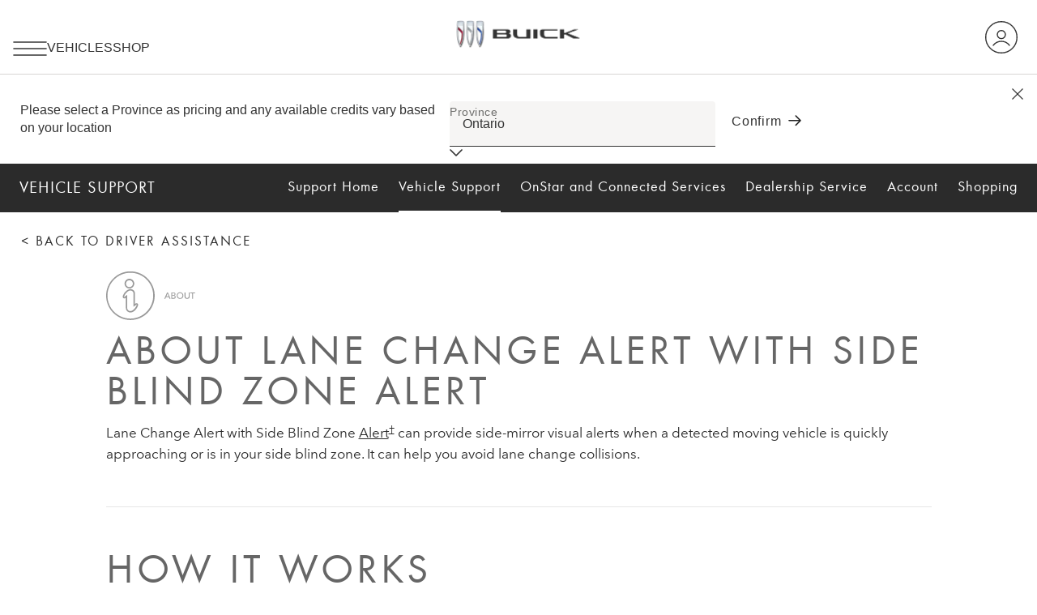

--- FILE ---
content_type: text/html;charset=utf-8
request_url: https://www.buick.ca/en/support/vehicle/driving-safety/driver-assistance/about-lane-change-alert-with-side-blind-zone-alert
body_size: 36257
content:
<!DOCTYPE HTML>
<html dir="ltr" lang="en-CA">
<head>
	

    
    <meta name="template" content="generic-templates-page"/>



    

    
    
    
    

    

    
    
    
    
    

    
    

	
    
    

    <meta http-equiv="X-UA-Compatible" content="IE=edge"/>
    <meta name="viewport" content="width=device-width, initial-scale=1"/>
    <meta http-equiv="content-type" content="text/html; charset=UTF-8"/>
    <meta name="description" content="Your Buick vehicle&#39;s Lane Change Alert with Side Blind Zone Alert can provide visual alerts when a moving vehicle is approaching or is in your blind zone."/>
    
    
    
    
    
	<link rel="preconnect" href="//brands.gm-cdn.com" crossorigin/>
	<link rel="preconnect" href="//players.brightcove.net" crossorigin/>
	<link rel="preconnect" href="//assets.adobedtm.com" crossorigin/>

    

    
    
    
        <script>
            var getLangObj = "[{\x22langCode\x22:\x22en\x22,\x22langHref\x22:\x22https:\/\/www.buick.ca\/en\/en\/support\/vehicle\/driving\u002Dsafety\/driver\u002Dassistance\/lane\u002Dchange\u002Dalert\u002Dside\u002Dblind\u002Dzone\u002Dalert\x22,\x22currentLangCode\x22:\x22en\x22},{\x22langCode\x22:\x22fr\x22,\x22langHref\x22:\x22https:\/\/www.buick.ca\/fr\/fr\/support\/vehicle\/driving\u002Dsafety\/driver\u002Dassistance\/lane\u002Dchange\u002Dalert\u002Dside\u002Dblind\u002Dzone\u002Dalert\x22,\x22currentLangCode\x22:\x22en\x22}]",
                lObj = JSON.parse(getLangObj);

            window.onload = function () {
                var langlinks = document.querySelectorAll('.langLink');

                for (var i = 0; i < langlinks.length; i++) {
                    langlinks.item(i).onclick = langToggle;
                }

                function langToggle() {
                    var lang = this.getAttribute('data-lang'),
                        fallback = this.getAttribute('data-href');

                    for (var i = 0; i < lObj.length; i++) {
                        var isLangObject = lObj[i].langCode,
                            isCurrentCode = lObj[i].currentLangCode;

                        if (lang === isLangObject && isCurrentCode !== isLangObject) {
                            var myParams = window.location.search.substring(1);

                            if (myParams == null || myParams == '') {
                                window.location.replace(lObj[i].langHref);
                            } else {
                                window.location.replace(lObj[i].langHref + '?' + myParams);
                            }
                            return false;
                        } else if (fallback) {
                            window.location.replace(fallback);
                        }
                    }
                };
            }
        </script>
    

    
    

    
    
    
        <link rel="preload" as="font" href="/etc.clientlibs/clientlibs/buick/resources/fonts/AvenirNext-Regular-webfont.woff2" crossorigin/>
        <link rel="preload" as="font" href="/etc.clientlibs/clientlibs/buick/resources/fonts/AvenirNext-Demi-webfont.woff2" crossorigin/>
        <link rel="preload" as="font" href="/etc.clientlibs/clientlibs/buick/resources/fonts/Futura-Book-webfont.woff2" crossorigin/>
        <link rel="preload" as="font" href="/etc.clientlibs/clientlibs/buick/resources/fonts/Futura-Bold-webfont.woff2" crossorigin/>
    

    


    
    
    
    
    
<link rel="stylesheet" href="/etc.clientlibs/clientlibs/buick/gbds/quantum_core.lc-7dbdb15199ea88fd5f9b875f01949f9e-lc.min.css" type="text/css">




    
        
            
            
    
<link rel="stylesheet" href="/etc.clientlibs/clientlibs/buick/core/head.lc-e9882bdc9aca24d7a7f2705d0d73b984-lc.min.css" type="text/css">
<script src="/etc.clientlibs/clientlibs/solar/core/head.lc-bafdc8267471a927963d089291ac9ecd-lc.min.js"></script>



        

        
    

    
    

    
    
    
    




    
    
    

    
    
        
            
                
    <script>
	var digitalData = window.digitalData || {
	pageInfo: {},
	internalCampaignInfo: {},
	articleInfo: {},
	visitorProfile: {},
	vehicleInfo: {},
	toolsInfo:{}
	};
	
	digitalData.toolsInfo.formSteps = '';
	digitalData.toolsInfo.dealerName = '';
	digitalData.toolsInfo.dealerId = '';
	digitalData.toolsInfo.dealerZipCode = '';
	digitalData.toolsInfo.formErrors = '';

	
	digitalData.pageInfo.siteSectionsLevel1 = "support";
	digitalData.pageInfo.siteSectionsLevel2 = "vehicle-support";
	digitalData.pageInfo.siteSectionsLevel3 = "driving-and-safety";
	digitalData.pageInfo.siteSectionsLevel4 = "driver-assistance";
	var additionalSections = "about-lane-change-alert-with-side-blind-zone-alert";

	var siteSections = [
	digitalData.pageInfo.siteSectionsLevel1,
	digitalData.pageInfo.siteSectionsLevel2,
	digitalData.pageInfo.siteSectionsLevel3,
	digitalData.pageInfo.siteSectionsLevel4,
	additionalSections
	].filter(function(string) {return string != 'undefined';});

	digitalData.pageInfo.siteSectionsLevel5 = siteSections.join(':');

	digitalData.pageInfo.pageName = "buick:NA:CA:en:t1:" + digitalData.pageInfo.siteSectionsLevel5;

	digitalData.pageInfo.url = window.location.href;
	digitalData.pageInfo.seoStrategyPageName = "Lane Change Alert With Side Blind Zone Alert | Buick Canada";
	digitalData.pageInfo.pageType = "support";
	digitalData.pageInfo.pageSubType = "";
	digitalData.pageInfo.pageMarketing = "";
	digitalData.pageInfo.pageMarketingSubType = "";

	
	digitalData.pageInfo.languageSelected = "en";
	digitalData.pageInfo.brand = "Buick";
	digitalData.pageInfo.country = "Canada";
	digitalData.pageInfo.siteName = "quantum_" + "Canada";
	digitalData.pageInfo.region = "North America";

	

	
	var trackRenderedExperience = function() {
	if (window.matchMedia(Foundation.media_queries.large).matches) {
	digitalData.pageInfo.renderedExperience = 'large';
	}
	else if (window.matchMedia(Foundation.media_queries.medium).matches) {
	digitalData.pageInfo.renderedExperience = 'medium';
	}
	else if (window.matchMedia(Foundation.media_queries.small).matches) {
	digitalData.pageInfo.renderedExperience = 'small';
	}
	};

	var trackViewportSize = function() {
	digitalData.pageInfo.viewport = window.innerWidth + 'x' + window.innerHeight;
	};

	var trackOrientation = function() {
	if(window.innerWidth > window.innerHeight) {
	digitalData.pageInfo.orientation='landscape';
	}
	else {
	digitalData.pageInfo.orientation='portrait';
	}
	};

	trackViewportSize();
	trackOrientation();

	
	var trackInternalSearchNoOfResults = function(internalSearchNoOfResults) {
	digitalData.internalCampaignInfo.internalSearchNoOfResults = internalSearchNoOfResults; /* GSA implementation */
	};

	
	digitalData.vehicleInfo.familyOfVehicles = "";
	digitalData.vehicleInfo.vehicleType = "";
	digitalData.vehicleInfo.modelName = "";
	digitalData.vehicleInfo.modelYear = "";
	digitalData.vehicleInfo.bodyStyle = "";
	digitalData.vehicleInfo.trimLevel = "";
	digitalData.vehicleInfo.vin = "";

	
	var trackZipCode = function(zipCode) {
	digitalData.visitorProfile.zipCode = zipCode;
	};

	
	var trackArticleName = function(name) {
	digitalData.articleInfo.articleName = name;
	};
</script>
    
    <script src="//assets.adobedtm.com/ea8c57fea068/1491e9d4ff4d/launch-94a91c544410.min.js">
    </script>

    
    

    

            
            
        
    

    
    
        <link rel="canonical" href="https://www.buick.ca/en/support/vehicle/driving-safety/driver-assistance/lane-change-alert-side-blind-zone-alert"/>
    
    

    
    
    <meta property="og:type" content="website"/>
    
    
    <meta property="og:url" content="https://www.buick.ca/en/support/vehicle-support/driving-and-safety/driver-assistance/about-lane-change-alert-with-side-blind-zone-alert"/>
	

    
    <meta name="twitter:card" content="summary"/>
    
    
    
	

    
    
        <link rel="icon" href="/content/dam/buick/na/ca/en/index/index-sub-content/01-images/favicon.ico"/>
        <link rel="apple-touch-icon" sizes="180x180" href="/content/dam/buick/na/ca/en/index/index-sub-content/01-images/2024-buick-favicon-180x180.svg"/>
        <link rel="icon" type="image/svg+xml" href="/content/dam/buick/na/ca/en/index/index-sub-content/01-images/2024-buick-favicon-32x32.svg"/>
        <link rel="icon" type="image/png" sizes="32x32" href="/content/dam/buick/na/ca/en/index/index-sub-content/01-images/2024-buick-favicon-32x32.svg"/>
        <link rel="icon" type="image/png" sizes="16x16" href="/content/dam/buick/na/ca/en/index/index-sub-content/01-images/2024-buick-favicon-16x16.svg"/>
        
    
    


    <title>Lane Change Alert With Side Blind Zone Alert | Buick Canada</title>


    
    <link rel="stylesheet" href="/content/gm/api/services/customcolor.buick.na.ca.en.1718382100.css" type="text/css"/>
    

    
    

        <script async src="/_gbpe/code/prod1/global-nav.centered-buick-ca-en.js" data-disclosure-close-button-label="CLOSE" data-use-data-attributes="false" data-environment="Production"></script>
    

    

    
    

	
    
<script>!function(e,a,n,t,o){e=e[o]=e[o]||{q:[],onReady:function(a){e.q.push(a)}},(o=a.createElement(n)).async=1,o.src=t,(t=a.getElementsByTagName(n)[0]).parentNode.insertBefore(o,t)}(window,document,"script","https://www.datadoghq-browser-agent.com/us3/v6/datadog-rum.js","DD_RUM"),window.DD_RUM.onReady((function(){window.DD_RUM.init({version:"25.16.0",clientToken:"pub98b9ec7767c2cefd3941d7ece684feff",applicationId:"ea345c3e-8c4c-4275-ab2f-5a5caf1b1b04",site:"us3.datadoghq.com",service:"www-buick-ca",env:"web-adobe-prod",sessionSampleRate:30,sessionReplaySampleRate:30,defaultPrivacyLevel:"mask-user-input"})}));</script></head>
    <body data-image-lazy-load-enabled="true" class="generic_template_page base page basicpage  " id="generic_template_page-0dfaa68698" data-cmp-link-accessibility-enabled data-cmp-link-accessibility-text="opens in a new tab">

		
    
    
    

    
    <div class="gb-print-header" role="banner">
        <div class="gb-print-header-container">
            <span class="logo-container">
                <img class="logo" fetchpriority="low" src="/content/dam/buick/na/ca/en/portable-nav/buick-logo-images/Buick-logo-012523-01_V3.png" alt="Home"/>
            </span>
            <span class="title">Lane Change Alert With Side Blind Zone Alert | Buick Canada</span>
        </div>
        
    </div>


    

    
    
    

	
	
		
		
			
			
				
				
					
						
    

    
    
        



    
    

    
    
        



    
    
    
    
    
        
            
            
		<gb-global-nav enable-language-selector="true">
	<template id="gb-global-nav-content">
	<div class="gn-extras">
		<button class="gb-visually-hide-show gb-skip-to-main-content gb-body1 ">
			
		</button>
		
	</div>
		<div class="gn-aria-label">
		</div>
	<div class="gn-logo-container">
		<a href="https://www.buick.ca/en" class="stat-image-link" title="Home" data-dtm="global nav">
			<img class="gn-logo gn-nav-logo-image" src="/content/dam/buick/na/ca/en/portable-nav/buick-logo-images/buick-logo-310x89.png" alt="Home" title="Home"/>
		</a>
		
		
	</div>
   
	<nav class="gn-main-nav">
		
			
			
	
	
	
	
	
	
		<button class="gn-main-button 
					stat-icon-link
					
					
					
					
					
					
					" href="/content/buick/na/ca/en/portablenavigation/simplified-nav/primary-navigation/hamburger-menu.html" flyout="primary-0" data-dtm="global nav" data-hamburger-menu="true" data-flyout-pagetitle="hamburger-menu">
			
	
	<img class="gn-icon-svg
            
            
            
            " src="/content/dam/buick/global/us/english/portable-nav/01-images/hamburger-icon.png" alt="hamburger menu"/>
   

			
		</button>
		
	
	

		
			
			
	
	
	
	
	
	
		<button class="gn-main-button 
					
					stat-text-link
					
					
					
					
					
					" href="/content/buick/na/ca/en/portablenavigation/simplified-nav/navigation-flyouts/vehicles.html" flyout="primary-1" title="Vehicles" data-dtm="global nav" data-dtm2="Vehicles" data-flyout-pagetitle="vehicles">
			
	
	
   

			Vehicles
		</button>
		
	
	

		
			
			
	
	
	
	
	
	
		<button class="gn-main-button 
					
					stat-text-link
					
					
					
					
					
					" href="/content/buick/na/ca/en/portablenavigation/simplified-nav/navigation-flyouts/shopping.html" flyout="primary-2" title="Shop" data-dtm="global nav" data-dtm2="Shop" data-flyout-pagetitle="shopping">
			
	
	
   

			Shop
		</button>
		
	
	

		
		<div class="stacked-menu-container">
			<button aria-haspopup="true" aria-expanded="false" flyout="more-flyout" class="gn-main-button hide-large stat-text-link" data-dtm="global nav" data-dtm2="MORE">
				MORE
			</button>
			<gb-flyout role="menuitem" aria-hidden="true" aria-label="submenu" flyout-id="more-flyout" close-button-label="Close Flyout" class="stacked-flyout">
			<template>
				
					
					
	
	

				
					
					
	
	

				
					
					
	
	

				
				<!-- eyebrow links -->
				
				<!-- utility links -->
				
					
					
				
				
					
					
	
	
	

				
					
					
	
	
	

				
					
					
	
	
	

				
				
					
					
				
				</template>
			</gb-flyout>
		</div>
	</nav>
	<div class="gn-misc">
		
			
			
			
				<gb-myaccount-nav state="" unauthNavData="{&#34;avatarLabel&#34;:null,&#34;enableAuthRewards&#34;:&#34;false&#34;,&#34;disableUnauthFlyout&#34;:&#34;&#34;,&#34;avatarImg&#34;:&#34;/content/dam/buick/global/us/english/portable-nav/01-images/Buick-Account-Default-36px.svg&#34;,&#34;enableUnauthRewards&#34;:&#34;true&#34;,&#34;avatarImgAltText&#34;:&#34;profile&#34;,&#34;disableRewardsInFlyout&#34;:&#34;false&#34;}" unauthFlyoutData="{&#34;footer&#34;:{&#34;footerMsg&#34;:&#34;&lt;p>One sign-in for your vehicles and apps.&lt;/p>&#34;,&#34;footerImg&#34;:&#34;/content/dam/buick/na/ca/en/portable-nav/my-account/MyAccount_Flyout_EN.PNG&#34;,&#34;footerImgAltText&#34;:&#34;footer&#34;},&#34;header&#34;:{&#34;signinButtonLabel&#34;:&#34;Sign in&#34;,&#34;registerButtonLabel&#34;:&#34;Create account&#34;,&#34;avatarLabel&#34;:&#34;&#34;,&#34;signInLink&#34;:&#34;&#34;,&#34;headingFlyout&#34;:&#34;&#34;,&#34;registerMsg&#34;:&#34;&lt;p>&lt;b>&lt;span class=&#39;gb-body2&#39;>Don’t have an account?&lt;/span>&lt;/b>&lt;/p>&lt;p>&lt;span class=&#39;gb-label&#39;>Create one now.&lt;/span>&lt;/p>&#34;,&#34;signInMsg&#34;:&#34;&lt;p>Access your vehicles, plans, settings and more.&lt;br>&lt;/p>&#34;,&#34;avatarImg&#34;:&#34;/content/dam/buick/global/us/english/portable-nav/01-images/Buick-Account-Default-36px.svg&#34;,&#34;avatarImgAltText&#34;:&#34;profile&#34;,&#34;registerLink&#34;:&#34;/en/myaccount/reg/create-account/auth-email?&#34;}}" authNavData="{&#34;disableAuthVehicles&#34;:&#34;true&#34;,&#34;msgInboxLink&#34;:&#34;&#34;,&#34;disableAuthFlyout&#34;:&#34;&#34;,&#34;disableRewardsInNav&#34;:&#34;false&#34;,&#34;disableFlyoutRedirect&#34;:&#34;&#34;,&#34;myAccName&#34;:&#34;&#34;}">
				</gb-myaccount-nav>
				<gb-myaccount-flyout flyoutstate="" authFlyoutData="{&#34;other&#34;:{&#34;otherMsg&#34;:&#34;&lt;p>&lt;b>&lt;span class=&#39;gb-body2&#39;>My Buick Rewards&lt;/span>&lt;/b>&lt;/p>&lt;p>&lt;span class=&#39;gb-label&#39;>Unlock a world of appreciation.&lt;/span>&lt;br>&lt;/p>&#34;,&#34;otherLinkTarget&#34;:&#34;_self&#34;,&#34;otherLinkType&#34;:&#34;internal&#34;,&#34;otherLabel&#34;:&#34;View Rewards&#34;,&#34;otherInternallLink&#34;:&#34;&#34;,&#34;otherExternalLink&#34;:&#34;&#34;},&#34;inactive&#34;:{&#34;inactiveLinkType&#34;:&#34;internal&#34;,&#34;inactiveInternalLink&#34;:&#34;/myaccount/rewards&#34;,&#34;inactiveLinkTarget&#34;:&#34;_self&#34;,&#34;inactiveLabel&#34;:&#34;Activate Account&#34;,&#34;inactiveMsg&#34;:&#34;&lt;p>&lt;b>&lt;span class=&#39;gb-body2&#39;>My Buick Rewards&lt;/span>&lt;/b>&lt;/p>&lt;p>&lt;span class=&#39;gb-label&#39;>Unlock a world of appreciation.&lt;/span>&lt;br>&lt;/p>&#34;,&#34;inactiveExternalLink&#34;:&#34;&#34;},&#34;vehicles&#34;:{&#34;viewAllButtonLabel&#34;:&#34;Manage Vehicles&#34;,&#34;addVehicleLabel&#34;:&#34;Add a vehicle &#34;,&#34;addVehicleImgAltText&#34;:&#34;Add Vehicle&#34;,&#34;viewAllGarageLink&#34;:&#34;/en/ownercenter/garage&#34;,&#34;addVehicleImg&#34;:&#34;/content/dam/buick/na/us/en/portable-nav/screen-shot-2020-12-22-at-4-25-27-pm@3x.png&#34;,&#34;addVehicleLink&#34;:&#34;/en/ownercenter/garage&#34;},&#34;closed&#34;:{&#34;closedMsg&#34;:&#34;&lt;p>&lt;b>&lt;span class=&#39;gb-body2&#39;>My Buick Rewards&lt;/span>&lt;/b>&lt;/p>&lt;p>&lt;span class=&#39;gb-label&#39;>Unlock a world of appreciation.&lt;/span>&lt;br>&lt;/p>&#34;,&#34;closedInternalLink&#34;:&#34;/myaccount/rewards&#34;,&#34;closedLinkType&#34;:&#34;internal&#34;,&#34;closedLinkTarget&#34;:&#34;_self&#34;,&#34;closedExternalLink&#34;:&#34;&#34;,&#34;closedLabel&#34;:&#34;Enroll now&#34;},&#34;signout&#34;:{&#34;signoutButtonLabel&#34;:&#34;Sign out&#34;},&#34;rewards&#34;:{&#34;rewardsExternalLink&#34;:&#34;/myaccount/rewards&#34;,&#34;rewardsLinkType&#34;:&#34;external&#34;,&#34;rewardsCardLabel&#34;:&#34;&lt;p>My Buick Rewards&amp;nbsp;&lt;/p>&#34;,&#34;rewardsLabel&#34;:&#34;&lt;p>My Buick Rewards&lt;/p>&#34;,&#34;rewardsInternallLink&#34;:&#34;&#34;,&#34;rewardsLinkTarget&#34;:&#34;_self&#34;}}" authLinkData="{&#34;1&#34;:{&#34;linkLabel&#34;:&#34;Account Overview&#34;,&#34;linkListPosition&#34;:&#34;below&#34;,&#34;authState&#34;:&#34;true&#34;,&#34;msgInboxLink&#34;:&#34;&#34;,&#34;subLink&#34;:&#34;&#34;,&#34;subLinkLabel&#34;:&#34;&#34;,&#34;dtm1MessageInbox&#34;:&#34;&#34;,&#34;link&#34;:&#34;/en/myaccount/overview?brand=buick&#34;,&#34;unauthState&#34;:&#34;&#34;},&#34;2&#34;:{&#34;linkLabel&#34;:&#34;OnStar Plans&#34;,&#34;linkListPosition&#34;:&#34;below&#34;,&#34;authState&#34;:&#34;true&#34;,&#34;msgInboxLink&#34;:&#34;&#34;,&#34;subLink&#34;:&#34;&#34;,&#34;subLinkLabel&#34;:&#34;&#34;,&#34;dtm1MessageInbox&#34;:&#34;&#34;,&#34;link&#34;:&#34;/en/ownercenter/onstar/myplans&#34;,&#34;unauthState&#34;:&#34;&#34;}}" fallbackData="{&#34;fallbackLinkLabel&#34;:&#34;My Vehicles&#34;,&#34;fallbackLink&#34;:&#34;/en/ownercenter/garage&#34;}">
				</gb-myaccount-flyout>
			

		
	</div>
	<div class="gb-flyouts-container" role="none">
		
			
			
	
	<gb-flyout data-hamburger-menu="true" data-province-selector-enabled="true" role="menuitem" aria-hidden="true" aria-label="submenu" flyout-id="primary-0" close-button-label="Close Flyout">
		<template>
			
  
  
  
  
  
  
  
  

  
  
  
    <gb-adv-grid class="gb-none-margin ">
  
  
  
    
    
      
    <adv-col class="col-sm-12 ">
      
    <div class="col-con">
        
        
	
		
		
		
		
        
		
		
		
	
	
	<gb-button>
		<a class="gb-link
		 
		 
		 
		 
		  
		 stat-text-link
		 no-padding
		 small-list
		 
		 
		 
		 gb-xlarge-margin     " href="//www.buick.ca/fr" target="_self" title="Français" data-dtm="global nav" data-href="http://www.buick.ca/fr" data-lang="fr" mporgnav="">
			
			
			
			<span class="gb-link-label">Français</span>
		</a>
		
	</gb-button>

        
	


  
  
  
  
  
  
  
  

  
  
  
    <gb-adv-grid class="gb-small-margin grid-sm-fw grid-sm-col-gut-no ">
  
  
  
    
    
      
    <adv-col class="col-sm-12 ">
      
    <div class="col-con">
        
        
	
	
	
		
	
	<gb-dynamic-text class="gb-dynamic-text-component gb-xlarge-margin     " country="CA" regional-information-json="{&#34;AB&#34;:{&#34;label&#34;:&#34;alberta&#34;},&#34;BC&#34;:{&#34;label&#34;:&#34;britishcolumbia&#34;},&#34;NS&#34;:{&#34;label&#34;:&#34;novascotia&#34;},&#34;NT&#34;:{&#34;label&#34;:&#34;northwestterritories&#34;},&#34;NU&#34;:{&#34;label&#34;:&#34;nunavut&#34;},&#34;default&#34;:{&#34;label&#34;:&#34;default&#34;},&#34;QC&#34;:{&#34;label&#34;:&#34;quebec&#34;},&#34;NB&#34;:{&#34;label&#34;:&#34;newbrunswick&#34;},&#34;MB&#34;:{&#34;label&#34;:&#34;manitoba&#34;},&#34;PE&#34;:{&#34;label&#34;:&#34;princeedwardisland&#34;},&#34;SK&#34;:{&#34;label&#34;:&#34;saskatchewan&#34;},&#34;YT&#34;:{&#34;label&#34;:&#34;yukon&#34;},&#34;NL&#34;:{&#34;label&#34;:&#34;newfoundlandandlabrador&#34;},&#34;ON&#34;:{&#34;label&#34;:&#34;ontario&#34;}}">
		
		<div class="gb-body1 heavy gb-dynamic-paragraph-text hide">
			<p><span class="gb-headline6 aurora-converted">Select Your Province</span></p>

		</div>
	</gb-dynamic-text>

	








    
    <div class="gb-none-margin">
        <!-- GBDS Region-Dropdown Web component and is-draggable-list atribute is set to True by default when used in this context -->

        <gb-region-dropdown aria-label-text="global nav:select your province" data-dtm-text="global nav:select your province" data-draggable-list="true" data-notification-text-label="&lt;p>Province updated&lt;/p>
">
        </gb-region-dropdown>

        <!-- Author Example -->
        
    </div>


	
	
	
		
	
	<gb-dynamic-text class="gb-dynamic-text-component gb-xlarge-margin     " country="CA" regional-information-json="{&#34;AB&#34;:{&#34;label&#34;:&#34;alberta&#34;},&#34;BC&#34;:{&#34;label&#34;:&#34;britishcolumbia&#34;},&#34;NS&#34;:{&#34;label&#34;:&#34;novascotia&#34;},&#34;NT&#34;:{&#34;label&#34;:&#34;northwestterritories&#34;},&#34;NU&#34;:{&#34;label&#34;:&#34;nunavut&#34;},&#34;default&#34;:{&#34;label&#34;:&#34;default&#34;},&#34;QC&#34;:{&#34;label&#34;:&#34;quebec&#34;},&#34;NB&#34;:{&#34;label&#34;:&#34;newbrunswick&#34;},&#34;MB&#34;:{&#34;label&#34;:&#34;manitoba&#34;},&#34;PE&#34;:{&#34;label&#34;:&#34;princeedwardisland&#34;},&#34;SK&#34;:{&#34;label&#34;:&#34;saskatchewan&#34;},&#34;YT&#34;:{&#34;label&#34;:&#34;yukon&#34;},&#34;NL&#34;:{&#34;label&#34;:&#34;newfoundlandandlabrador&#34;},&#34;ON&#34;:{&#34;label&#34;:&#34;ontario&#34;}}">
		
		<div class="gb-body2 gb-dynamic-paragraph-text hide">
			<p>Pricing and any available credits will vary based on your location.</p>











		</div>
	</gb-dynamic-text>

	









    </div>


    </adv-col>
  
    
  
  
  
  
  
    </gb-adv-grid>
  


  
  
  
  
  
  
  
  

  
  
  
    <gb-adv-grid class="gb-none-margin grid-sm-fw grid-sm-col-pad-no grid-sm-col-gut-no ">
  
  
  
    
    
      
    <adv-col class="col-sm-12 col-sm-pad-up-5 col-xl-pad-up-5 ">
      
    <div class="col-con">
        
        

    </div>


    </adv-col>
  
    
  
  
  
  
  
    </gb-adv-grid>
  


  
  
  
  
  
  
  
  

  
  
  
    <gb-adv-grid class="gb-small-margin grid-sm-fw grid-sm-col-gut-no ">
  
  
  
    
    
      
    <adv-col class="col-sm-12 ">
      
    <div class="col-con">
        
        
    
    <gb-wrapper data-link-type="internal">
        
            
			
			
            
        <a href="https://www.buick.ca/en/dealer/dealer-locator/" class="gb-primary-wrapper
        gb-wrapper-list-hover
        gb-none-margin
        
        
        
        
        
        
		 gb-none-margin 
            gb-wrapper
             stat-wrapper" data-link-type="internal" target="_self" data-dtm="global nav:select your province" data-dtm2="locate a dealer">
            
        
	
	
	
		
	
	<gb-dynamic-text class="gb-dynamic-text-component gb-xlarge-margin     " country="CA" regional-information-json="{&#34;AB&#34;:{&#34;label&#34;:&#34;alberta&#34;},&#34;BC&#34;:{&#34;label&#34;:&#34;britishcolumbia&#34;},&#34;NS&#34;:{&#34;label&#34;:&#34;novascotia&#34;},&#34;NT&#34;:{&#34;label&#34;:&#34;northwestterritories&#34;},&#34;NU&#34;:{&#34;label&#34;:&#34;nunavut&#34;},&#34;default&#34;:{&#34;label&#34;:&#34;default&#34;},&#34;QC&#34;:{&#34;label&#34;:&#34;quebec&#34;},&#34;NB&#34;:{&#34;label&#34;:&#34;newbrunswick&#34;},&#34;MB&#34;:{&#34;label&#34;:&#34;manitoba&#34;},&#34;PE&#34;:{&#34;label&#34;:&#34;princeedwardisland&#34;},&#34;SK&#34;:{&#34;label&#34;:&#34;saskatchewan&#34;},&#34;YT&#34;:{&#34;label&#34;:&#34;yukon&#34;},&#34;NL&#34;:{&#34;label&#34;:&#34;newfoundlandandlabrador&#34;},&#34;ON&#34;:{&#34;label&#34;:&#34;ontario&#34;}}">
		
		<div class="gb-body1 heavy gb-dynamic-paragraph-text hide">
			<p><span class="gb-headline6 aurora-converted">Locate a Dealer</span></p>

		</div>
	</gb-dynamic-text>

	









    
        </a>
    
            
			
            
            
            
			
			
        
    </gb-wrapper>

    

    
    

    
    

    
    

    
    

	
    

	
	

    
    

    
    



    </div>


    </adv-col>
  
    
  
  
  
  
  
    </gb-adv-grid>
  



    </div>


    </adv-col>
  
    
  
  
  
  
  
    </gb-adv-grid>
  


  
  
  
  
  
  
  
  

  
  
  
    <gb-adv-grid class="gb-none-margin grid-sm-fh ">
  
  
  
    
    
      
    <adv-col class="col-sm-12 col-sm-pad-up-6 col-xl-as-start ">
      
    <div class="col-con">
        
        
    
    
        
        
            
        
        
	
	
	
	
	
		<h2 class="gb-headline
        
        
        
        
        
         gb-none-margin  gb-headline5 aurora-converted heavy ">
			
                
                Ownership
                
			
		</h2>
	

	

        
	

    
    
    
    


























  
  
  
  
  
  
  
  

  
  
  
    <gb-adv-grid class="gb-none-margin grid-sm-fw ">
  
  
  
    
    
      
    <adv-col class="col-sm-12 col-sm-gut-no col-sm-pad-up-2 ">
      
    <div class="col-con">
        
        
    
    <gb-wrapper data-link-type="internal">
        
            
			
			
            
        <a href="/en/connected-services/my-buick-app" class="gb-primary-wrapper
        gb-wrapper-list-hover
        gb-none-margin
        
        
        
        
        
        
		 gb-none-margin 
            gb-wrapper
             stat-wrapper" data-link-type="internal" target="_self" data-dtm="global nav:ownership" data-dtm2="mybuick app">
            
        
	
	
	
		
	
	<gb-dynamic-text class="gb-dynamic-text-component gb-none-margin     " country="CA" regional-information-json="{&#34;AB&#34;:{&#34;label&#34;:&#34;alberta&#34;},&#34;BC&#34;:{&#34;label&#34;:&#34;britishcolumbia&#34;},&#34;NS&#34;:{&#34;label&#34;:&#34;novascotia&#34;},&#34;NT&#34;:{&#34;label&#34;:&#34;northwestterritories&#34;},&#34;NU&#34;:{&#34;label&#34;:&#34;nunavut&#34;},&#34;default&#34;:{&#34;label&#34;:&#34;default&#34;},&#34;QC&#34;:{&#34;label&#34;:&#34;quebec&#34;},&#34;NB&#34;:{&#34;label&#34;:&#34;newbrunswick&#34;},&#34;MB&#34;:{&#34;label&#34;:&#34;manitoba&#34;},&#34;PE&#34;:{&#34;label&#34;:&#34;princeedwardisland&#34;},&#34;SK&#34;:{&#34;label&#34;:&#34;saskatchewan&#34;},&#34;YT&#34;:{&#34;label&#34;:&#34;yukon&#34;},&#34;NL&#34;:{&#34;label&#34;:&#34;newfoundlandandlabrador&#34;},&#34;ON&#34;:{&#34;label&#34;:&#34;ontario&#34;}}">
		
		<div class="gb-body1 gb-dynamic-paragraph-text hide">
			<p>MyBuick App<br>
</p>

		</div>
	</gb-dynamic-text>

	









    
        </a>
    
            
			
            
            
            
			
			
        
    </gb-wrapper>

    

    
    

    
    

    
    

    
    

	
    

	
	

    
    

    
    



    </div>


    </adv-col>
  
    
  
  
  
  
  
    </gb-adv-grid>
  


  
  
  
  
  
  
  
  

  
  
  
    <gb-adv-grid class="gb-none-margin grid-sm-fw ">
  
  
  
    
    
      
    <adv-col class="col-sm-12 col-sm-gut-no col-sm-pad-up-2 ">
      
    <div class="col-con">
        
        
    
    <gb-wrapper data-link-type="internal">
        
            
			
			
            
        <a href="/en/support/vehicle/manuals-guides" class="gb-primary-wrapper
        gb-wrapper-list-hover
        gb-none-margin
        
        
        
        
        
        
		 gb-none-margin 
            gb-wrapper
             stat-wrapper" data-link-type="internal" target="_self" data-dtm="global nav:ownership" data-dtm2="owners manual">
            
        
	
	
	
		
	
	<gb-dynamic-text class="gb-dynamic-text-component gb-none-margin     " country="CA" regional-information-json="{&#34;AB&#34;:{&#34;label&#34;:&#34;alberta&#34;},&#34;BC&#34;:{&#34;label&#34;:&#34;britishcolumbia&#34;},&#34;NS&#34;:{&#34;label&#34;:&#34;novascotia&#34;},&#34;NT&#34;:{&#34;label&#34;:&#34;northwestterritories&#34;},&#34;NU&#34;:{&#34;label&#34;:&#34;nunavut&#34;},&#34;default&#34;:{&#34;label&#34;:&#34;default&#34;},&#34;QC&#34;:{&#34;label&#34;:&#34;quebec&#34;},&#34;NB&#34;:{&#34;label&#34;:&#34;newbrunswick&#34;},&#34;MB&#34;:{&#34;label&#34;:&#34;manitoba&#34;},&#34;PE&#34;:{&#34;label&#34;:&#34;princeedwardisland&#34;},&#34;SK&#34;:{&#34;label&#34;:&#34;saskatchewan&#34;},&#34;YT&#34;:{&#34;label&#34;:&#34;yukon&#34;},&#34;NL&#34;:{&#34;label&#34;:&#34;newfoundlandandlabrador&#34;},&#34;ON&#34;:{&#34;label&#34;:&#34;ontario&#34;}}">
		
		<div class="gb-body1 gb-dynamic-paragraph-text hide">
			<p>Owners manual</p>

		</div>
	</gb-dynamic-text>

	









    
        </a>
    
            
			
            
            
            
			
			
        
    </gb-wrapper>

    

    
    

    
    

    
    

    
    

	
    

	
	

    
    

    
    



    </div>


    </adv-col>
  
    
  
  
  
  
  
    </gb-adv-grid>
  


  
  
  
  
  
  
  
  

  
  
  
    <gb-adv-grid class="gb-none-margin grid-sm-fw ">
  
  
  
    
    
      
    <adv-col class="col-sm-12 col-sm-gut-no col-sm-pad-up-2 ">
      
    <div class="col-con">
        
        
    
    <gb-wrapper data-link-type="internal">
        
            
			
			
            
        <a href="/en/warranty" class="gb-primary-wrapper
        gb-wrapper-list-hover
        gb-xlarge-margin
        
        
        
        
        
        
		 gb-xlarge-margin 
            gb-wrapper
             stat-wrapper" data-link-type="internal" target="_self" data-dtm="global nav:ownership" data-dtm2="warranty">
            
        
	
	
	
		
	
	<gb-dynamic-text class="gb-dynamic-text-component gb-none-margin     " country="CA" regional-information-json="{&#34;AB&#34;:{&#34;label&#34;:&#34;alberta&#34;},&#34;BC&#34;:{&#34;label&#34;:&#34;britishcolumbia&#34;},&#34;NS&#34;:{&#34;label&#34;:&#34;novascotia&#34;},&#34;NT&#34;:{&#34;label&#34;:&#34;northwestterritories&#34;},&#34;NU&#34;:{&#34;label&#34;:&#34;nunavut&#34;},&#34;default&#34;:{&#34;label&#34;:&#34;default&#34;},&#34;QC&#34;:{&#34;label&#34;:&#34;quebec&#34;},&#34;NB&#34;:{&#34;label&#34;:&#34;newbrunswick&#34;},&#34;MB&#34;:{&#34;label&#34;:&#34;manitoba&#34;},&#34;PE&#34;:{&#34;label&#34;:&#34;princeedwardisland&#34;},&#34;SK&#34;:{&#34;label&#34;:&#34;saskatchewan&#34;},&#34;YT&#34;:{&#34;label&#34;:&#34;yukon&#34;},&#34;NL&#34;:{&#34;label&#34;:&#34;newfoundlandandlabrador&#34;},&#34;ON&#34;:{&#34;label&#34;:&#34;ontario&#34;}}">
		
		<div class="gb-body1 gb-dynamic-paragraph-text hide">
			<p>Warranty<br>
</p>

		</div>
	</gb-dynamic-text>

	









    
        </a>
    
            
			
            
            
            
			
			
        
    </gb-wrapper>

    

    
    

    
    

    
    

    
    

	
    

	
	

    
    

    
    



    </div>


    </adv-col>
  
    
  
  
  
  
  
    </gb-adv-grid>
  


  
  
  
  
  
  
  
  

  
  
  
    <gb-adv-grid class="gb-none-margin grid-sm-fw ">
  
  
  
    
    
      
    <adv-col class="col-sm-12 col-sm-gut-no ">
      
    <div class="col-con">
        
        
    
    
        
        
            
        
        
	
	
	
	
	
		<h2 class="gb-headline
        
        
        
        
        
         gb-none-margin  gb-headline5 heavy ">
			
                
                Offers
                
			
		</h2>
	

	

        
	

    
    
    
    



























    </div>


    </adv-col>
  
    
  
  
  
  
  
    </gb-adv-grid>
  


  
  
  
  
  
  
  
  

  
  
  
    <gb-adv-grid class="gb-none-margin grid-sm-fw ">
  
  
  
    
    
      
    <adv-col class="col-sm-12 col-sm-gut-no col-sm-pad-up-2 ">
      
    <div class="col-con">
        
        
    
    <gb-wrapper data-link-type="internal">
        
            
			
			
            
        <a href="https://www.buick.ca/en/offer/regional-offers/" class="gb-primary-wrapper
        gb-wrapper-list-hover
        gb-none-margin
        
        
        
        
        
        
		 gb-none-margin 
            gb-wrapper
             stat-wrapper" data-link-type="internal" target="_self" data-dtm="global nav:discover buick" data-dtm2="connected services">
            
        
	
	
	
		
	
	<gb-dynamic-text class="gb-dynamic-text-component gb-none-margin     " country="CA" regional-information-json="{&#34;AB&#34;:{&#34;label&#34;:&#34;alberta&#34;},&#34;BC&#34;:{&#34;label&#34;:&#34;britishcolumbia&#34;},&#34;NS&#34;:{&#34;label&#34;:&#34;novascotia&#34;},&#34;NT&#34;:{&#34;label&#34;:&#34;northwestterritories&#34;},&#34;NU&#34;:{&#34;label&#34;:&#34;nunavut&#34;},&#34;default&#34;:{&#34;label&#34;:&#34;default&#34;},&#34;QC&#34;:{&#34;label&#34;:&#34;quebec&#34;},&#34;NB&#34;:{&#34;label&#34;:&#34;newbrunswick&#34;},&#34;MB&#34;:{&#34;label&#34;:&#34;manitoba&#34;},&#34;PE&#34;:{&#34;label&#34;:&#34;princeedwardisland&#34;},&#34;SK&#34;:{&#34;label&#34;:&#34;saskatchewan&#34;},&#34;YT&#34;:{&#34;label&#34;:&#34;yukon&#34;},&#34;NL&#34;:{&#34;label&#34;:&#34;newfoundlandandlabrador&#34;},&#34;ON&#34;:{&#34;label&#34;:&#34;ontario&#34;}}">
		
		<div class="gb-body1 gb-dynamic-paragraph-text hide">
			<p>Current Offers</p>

		</div>
	</gb-dynamic-text>

	









    
        </a>
    
            
			
            
            
            
			
			
        
    </gb-wrapper>

    

    
    

    
    

    
    

    
    

	
    

	
	

    
    

    
    



    </div>


    </adv-col>
  
    
  
  
  
  
  
    </gb-adv-grid>
  


  
  
  
  
  
  
  
  

  
  
  
    <gb-adv-grid class="gb-none-margin grid-sm-fw ">
  
  
  
    
    
      
    <adv-col class="col-sm-12 col-sm-pad-dn-4 col-sm-gut-no col-sm-pad-up-2 ">
      
    <div class="col-con">
        
        
    
    <gb-wrapper data-link-type="internal">
        
            
			
			
            
        <a href="https://www.buick.ca/en/programs" class="gb-primary-wrapper
        gb-wrapper-list-hover
        gb-none-margin
        
        
        
        
        
        
		 gb-none-margin 
            gb-wrapper
             stat-wrapper" data-link-type="internal" target="_self" data-dtm="global nav:discover buick" data-dtm2="connected services">
            
        
	
	
	
		
	
	<gb-dynamic-text class="gb-dynamic-text-component gb-none-margin     " country="CA" regional-information-json="{&#34;AB&#34;:{&#34;label&#34;:&#34;alberta&#34;},&#34;BC&#34;:{&#34;label&#34;:&#34;britishcolumbia&#34;},&#34;NS&#34;:{&#34;label&#34;:&#34;novascotia&#34;},&#34;NT&#34;:{&#34;label&#34;:&#34;northwestterritories&#34;},&#34;NU&#34;:{&#34;label&#34;:&#34;nunavut&#34;},&#34;default&#34;:{&#34;label&#34;:&#34;default&#34;},&#34;QC&#34;:{&#34;label&#34;:&#34;quebec&#34;},&#34;NB&#34;:{&#34;label&#34;:&#34;newbrunswick&#34;},&#34;MB&#34;:{&#34;label&#34;:&#34;manitoba&#34;},&#34;PE&#34;:{&#34;label&#34;:&#34;princeedwardisland&#34;},&#34;SK&#34;:{&#34;label&#34;:&#34;saskatchewan&#34;},&#34;YT&#34;:{&#34;label&#34;:&#34;yukon&#34;},&#34;NL&#34;:{&#34;label&#34;:&#34;newfoundlandandlabrador&#34;},&#34;ON&#34;:{&#34;label&#34;:&#34;ontario&#34;}}">
		
		<div class="gb-body1 gb-dynamic-paragraph-text hide">
			<p>Special Offers</p>

		</div>
	</gb-dynamic-text>

	









    
        </a>
    
            
			
            
            
            
			
			
        
    </gb-wrapper>

    

    
    

    
    

    
    

    
    

	
    

	
	

    
    

    
    



    </div>


    </adv-col>
  
    
  
  
  
  
  
    </gb-adv-grid>
  


    
    
        
        
            
        
        
	
	
	
	
	
		<h2 class="gb-headline
        
        
        
        
        
         gb-none-margin  gb-headline5 aurora-converted heavy ">
			
                
                Support<br>

                
			
		</h2>
	

	

        
	

    
    
    
    


























  
  
  
  
  
  
  
  

  
  
  
    <gb-adv-grid class="gb-medium-margin grid-sm-fw ">
  
  
  
    
    
      
    <adv-col class="col-sm-12 col-sm-gut-no col-sm-pad-up-2 ">
      
    <div class="col-con">
        
        
    
    <gb-wrapper data-link-type="internal">
        
            
			
			
            
        <a href="/en/support" class="gb-primary-wrapper
        gb-wrapper-list-hover
        gb-xlarge-margin
        
        
        
        
        
        
		 gb-xlarge-margin 
            gb-wrapper
             stat-wrapper" data-link-type="internal" target="_self" data-dtm="global nav:support" data-dtm2="buick support">
            
        
	
	
	
		
	
	<gb-dynamic-text class="gb-dynamic-text-component gb-none-margin     " country="CA" regional-information-json="{&#34;AB&#34;:{&#34;label&#34;:&#34;alberta&#34;},&#34;BC&#34;:{&#34;label&#34;:&#34;britishcolumbia&#34;},&#34;NS&#34;:{&#34;label&#34;:&#34;novascotia&#34;},&#34;NT&#34;:{&#34;label&#34;:&#34;northwestterritories&#34;},&#34;NU&#34;:{&#34;label&#34;:&#34;nunavut&#34;},&#34;default&#34;:{&#34;label&#34;:&#34;default&#34;},&#34;QC&#34;:{&#34;label&#34;:&#34;quebec&#34;},&#34;NB&#34;:{&#34;label&#34;:&#34;newbrunswick&#34;},&#34;MB&#34;:{&#34;label&#34;:&#34;manitoba&#34;},&#34;PE&#34;:{&#34;label&#34;:&#34;princeedwardisland&#34;},&#34;SK&#34;:{&#34;label&#34;:&#34;saskatchewan&#34;},&#34;YT&#34;:{&#34;label&#34;:&#34;yukon&#34;},&#34;NL&#34;:{&#34;label&#34;:&#34;newfoundlandandlabrador&#34;},&#34;ON&#34;:{&#34;label&#34;:&#34;ontario&#34;}}">
		
		<div class="gb-body1 gb-dynamic-paragraph-text hide">
			<p>Buick Support<br>
</p>



		</div>
	</gb-dynamic-text>

	









    
        </a>
    
            
			
            
            
            
			
			
        
    </gb-wrapper>

    

    
    

    
    

    
    

    
    

	
    

	
	

    
    

    
    



    </div>


    </adv-col>
  
    
  
  
  
  
  
    </gb-adv-grid>
  


    
    
        
        
            
        
        
	
	
	
	
	
		<h2 class="gb-headline
        
        
        
        
        
         gb-none-margin  gb-headline5 aurora-converted heavy ">
			
                
                Discover Buick
                
			
		</h2>
	

	

        
	

    
    
    
    


























  
  
  
  
  
  
  
  

  
  
  
    <gb-adv-grid class="gb-none-margin grid-sm-fw ">
  
  
  
    
    
      
    <adv-col class="col-sm-12 col-sm-gut-no col-sm-pad-up-2 ">
      
    <div class="col-con">
        
        
    
    <gb-wrapper data-link-type="external">
        
            
			
			
            
        <a href="https://www.buick.ca/en/onstar#" class="gb-primary-wrapper
        gb-wrapper-list-hover
        gb-none-margin
        
        
        
        
        
        
		 gb-none-margin 
            gb-wrapper
             stat-wrapper" data-link-type="external" target="_self" data-dtm="global nav:discover buick" data-dtm2="onstar">
            
        
	
	
	
		
	
	<gb-dynamic-text class="gb-dynamic-text-component gb-none-margin     " country="CA" regional-information-json="{&#34;AB&#34;:{&#34;label&#34;:&#34;alberta&#34;},&#34;BC&#34;:{&#34;label&#34;:&#34;britishcolumbia&#34;},&#34;NS&#34;:{&#34;label&#34;:&#34;novascotia&#34;},&#34;NT&#34;:{&#34;label&#34;:&#34;northwestterritories&#34;},&#34;NU&#34;:{&#34;label&#34;:&#34;nunavut&#34;},&#34;default&#34;:{&#34;label&#34;:&#34;default&#34;},&#34;QC&#34;:{&#34;label&#34;:&#34;quebec&#34;},&#34;NB&#34;:{&#34;label&#34;:&#34;newbrunswick&#34;},&#34;MB&#34;:{&#34;label&#34;:&#34;manitoba&#34;},&#34;PE&#34;:{&#34;label&#34;:&#34;princeedwardisland&#34;},&#34;SK&#34;:{&#34;label&#34;:&#34;saskatchewan&#34;},&#34;YT&#34;:{&#34;label&#34;:&#34;yukon&#34;},&#34;NL&#34;:{&#34;label&#34;:&#34;newfoundlandandlabrador&#34;},&#34;ON&#34;:{&#34;label&#34;:&#34;ontario&#34;}}">
		
		<div class="gb-body1 gb-dynamic-paragraph-text hide">
			<p>OnStar<br>
</p>

		</div>
	</gb-dynamic-text>

	









    
        </a>
    
            
			
            
            
            
			
			
        
    </gb-wrapper>

    

    
    

    
    

    
    

    
    

	
    

	
	

    
    

    
    



    </div>


    </adv-col>
  
    
  
  
  
  
  
    </gb-adv-grid>
  


  
  
  
  
  
  
  
  

  
  
  
    <gb-adv-grid class="gb-none-margin grid-sm-fw ">
  
  
  
    
    
      
    <adv-col class="col-sm-12 col-sm-gut-no col-sm-pad-up-2 ">
      
    <div class="col-con">
        
        
    
    <gb-wrapper data-link-type="internal">
        
            
			
			
            
        <a href="/en/connected-services" class="gb-primary-wrapper
        gb-wrapper-list-hover
        gb-none-margin
        
        
        
        
        
        
		 gb-none-margin 
            gb-wrapper
             stat-wrapper" data-link-type="internal" target="_self" data-dtm="global nav:discover buick" data-dtm2="connected services">
            
        
	
	
	
		
	
	<gb-dynamic-text class="gb-dynamic-text-component gb-none-margin     " country="CA" regional-information-json="{&#34;AB&#34;:{&#34;label&#34;:&#34;alberta&#34;},&#34;BC&#34;:{&#34;label&#34;:&#34;britishcolumbia&#34;},&#34;NS&#34;:{&#34;label&#34;:&#34;novascotia&#34;},&#34;NT&#34;:{&#34;label&#34;:&#34;northwestterritories&#34;},&#34;NU&#34;:{&#34;label&#34;:&#34;nunavut&#34;},&#34;default&#34;:{&#34;label&#34;:&#34;default&#34;},&#34;QC&#34;:{&#34;label&#34;:&#34;quebec&#34;},&#34;NB&#34;:{&#34;label&#34;:&#34;newbrunswick&#34;},&#34;MB&#34;:{&#34;label&#34;:&#34;manitoba&#34;},&#34;PE&#34;:{&#34;label&#34;:&#34;princeedwardisland&#34;},&#34;SK&#34;:{&#34;label&#34;:&#34;saskatchewan&#34;},&#34;YT&#34;:{&#34;label&#34;:&#34;yukon&#34;},&#34;NL&#34;:{&#34;label&#34;:&#34;newfoundlandandlabrador&#34;},&#34;ON&#34;:{&#34;label&#34;:&#34;ontario&#34;}}">
		
		<div class="gb-body1 gb-dynamic-paragraph-text hide">
			<p>Connected Services<br>
</p>

		</div>
	</gb-dynamic-text>

	









    
        </a>
    
            
			
            
            
            
			
			
        
    </gb-wrapper>

    

    
    

    
    

    
    

    
    

	
    

	
	

    
    

    
    



    </div>


    </adv-col>
  
    
  
  
  
  
  
    </gb-adv-grid>
  



    </div>


    </adv-col>
  
    
      
    <adv-col class="col-sm-12 col-sm-pad-dn-6 col-xl-as-end ">
      
    <div class="col-con">
        
        

    </div>


    </adv-col>
  
    
  
  
  
  
  
    </gb-adv-grid>
  



		</template>

		
			
	<gb-region-selector data-region-json="{&#34;ON&#34;:{&#34;label&#34;:&#34;Ontario&#34;,&#34;code&#34;:&#34;ontario&#34;,&#34;default&#34;:&#34;true&#34;},&#34;QC&#34;:{&#34;label&#34;:&#34;Quebec&#34;,&#34;code&#34;:&#34;quebec&#34;},&#34;BC&#34;:{&#34;label&#34;:&#34;British Columbia&#34;,&#34;code&#34;:&#34;britishcolumbia&#34;},&#34;AB&#34;:{&#34;label&#34;:&#34;Alberta&#34;,&#34;code&#34;:&#34;alberta&#34;},&#34;MB&#34;:{&#34;label&#34;:&#34;Manitoba&#34;,&#34;code&#34;:&#34;manitoba&#34;},&#34;SK&#34;:{&#34;label&#34;:&#34;Saskatchewan&#34;,&#34;code&#34;:&#34;saskatchewan&#34;},&#34;NS&#34;:{&#34;label&#34;:&#34;Nova Scotia&#34;,&#34;code&#34;:&#34;novascotia&#34;},&#34;NB&#34;:{&#34;label&#34;:&#34;New Brunswick&#34;,&#34;code&#34;:&#34;newbrunswick&#34;},&#34;NL&#34;:{&#34;label&#34;:&#34;Newfoundland and Labrador&#34;,&#34;code&#34;:&#34;newfoundlandandlabrador&#34;},&#34;PE&#34;:{&#34;label&#34;:&#34;Prince Edward Island&#34;,&#34;code&#34;:&#34;princeedwardisland&#34;},&#34;NT&#34;:{&#34;label&#34;:&#34;Northwest Territories&#34;,&#34;code&#34;:&#34;northwestterritories&#34;},&#34;NU&#34;:{&#34;label&#34;:&#34;Nunavut&#34;,&#34;code&#34;:&#34;northwestterritories&#34;},&#34;YT&#34;:{&#34;label&#34;:&#34;Yukon&#34;,&#34;code&#34;:&#34;yukon&#34;}}" data-region-selector-headline="&lt;p>Select Your Province&lt;/p>" data-region-selector-message="&lt;p>Pricing and any available credits will vary based on your location.&lt;/p>" data-region-selector-dropdown-label="&lt;p>Confirm&lt;/p>" data-region-dtm-drawer-selector-dropdown="province selector:side nav" data-region-dtm-drawer-close-x-button="province selector:side nav" data-region-confirmation-label="&lt;p>Please select a Province as pricing and any available credits vary based on your location&lt;/p>" data-region-confirmation-button="&lt;p>Confirm&lt;/p>" data-region-confirmation-button-style="gb-primary-button" data-region-confirmation-banner-hidden="false" data-region-dtm-eyebrow-selector-text-link="global nav:eyebrow" data-region-dtm-vehicle-pricing-change-text-link="province selector:incentives" data-region-dtm-banner-selector-dropdown="province selector:banner" data-region-dtm-banner-confirmation-button="province selector:banner" data-region-aria-label="aria label" data-region-aria-label-close="Aria Close" data-province-selector-dropdown="true">
	</gb-region-selector>

		
	</gb-flyout>

		
			
			
	
	<gb-flyout role="menuitem" aria-hidden="true" aria-label="submenu" flyout-id="primary-1" close-button-label="Close Flyout">
		<template>
			
    
    
	

	
		<gb-tab-nav class="gb-tab-nav gb-stacked-sm gb-tab-med gb-tab-lg none-margin ">
			
	


			
		</gb-tab-nav>
	












    
    
	

	
		<gb-tab-nav class="gb-tab-nav gb-stacked-sm gb-tab-med gb-tab-lg hide-for-large hide-for-xlarge hide-for-xxlarge none-margin ">
			
	<ul class="content-button-group" data-tab>
		<li class="content-button  default">
			<button data-tab-id="all-vehicles" class="stat-text-link" data-dtm="global nav:vehicles">
				All vehicles
			</button>
		</li>
	
		<li class="content-button ">
			<button data-tab-id="st" class="stat-text-link" data-dtm="global nav:vehicles">
				Sport Touring line
			</button>
		</li>
	
		<li class="content-button ">
			<button data-tab-id="avenir" class="stat-text-link" data-dtm="global nav:vehicles">
				Avenir line
			</button>
		</li>
	</ul>


			
				
	
	
	<div class="content-container  default" data-content-id="all-vehicles">
		<button class="back-button stat-text-link" data-dtm2=":All vehicles">
			<div class="back-button-label">Back</div>
			
		</button>
		<div class="stacked-content-title">
			All vehicles
		</div>
		
  
  
  
  
  
  
  
  

  
  
  
    <gb-adv-grid class="gb-none-margin grid-sm-fh ">
  
  
  
    
    
      
    <adv-col class="col-sm-12 col-sm-pad-lt-1 ">
      
    <div class="col-con">
        
        
	
	
		
			
	
	
	<gb-responsive-image class="gb-responsive-image
	gb-none-margin 
	 
	 
	
	gb-rectangle-image-responsive
	
    
    ">
		
		
	<a href="/en/suvs/previous-year-envista" target="_self" class="stat-image-link" data-dtm="global nav:vehicles:all vehicles">
		

		
			<div class="none-margin">
				
	
	
	
		<div class="gb-responsive-image gb-responsive-image-container gb-rectangle-image-responsive stat-image-link" data-dtm="global nav:vehicles:all vehicles">
	
	
	
	
	
	
	<picture>
		
		
		
		
			
			
			<source media="(min-width: 600px)" class="gb-rectangle-image-responsive" height="1000" width="2000" data-aspectratio="2.0" srcset="/content/dam/buick/na/ca/en/portable-nav/nav-flyout-images/jellies-2025/2025-envista-preferred-ocean-blue-metallic-2000x1000.jpg?imwidth=1920 1x, /content/dam/buick/na/ca/en/portable-nav/nav-flyout-images/jellies-2025/2025-envista-preferred-ocean-blue-metallic-2000x1000.jpg?imwidth=3000 2x"/>
		
		
		
		
			
			
			<source media="(min-width: 420px)" class="gb-rectangle-image-responsive" height="1000" width="2000" data-aspectratio="2.0" srcset="/content/dam/buick/na/ca/en/portable-nav/nav-flyout-images/jellies-2025/2025-envista-preferred-ocean-blue-metallic-2000x1000.jpg?imwidth=1200 1x, /content/dam/buick/na/ca/en/portable-nav/nav-flyout-images/jellies-2025/2025-envista-preferred-ocean-blue-metallic-2000x1000.jpg?imwidth=2400 2x"/>
		
		
		
		
			
			
			<source media="(min-width: 0px)" class="gb-rectangle-image-responsive" height="1000" width="2000" data-aspectratio="2.0" srcset="/content/dam/buick/na/ca/en/portable-nav/nav-flyout-images/jellies-2025/2025-envista-preferred-ocean-blue-metallic-2000x1000.jpg?imwidth=800 1x, /content/dam/buick/na/ca/en/portable-nav/nav-flyout-images/jellies-2025/2025-envista-preferred-ocean-blue-metallic-2000x1000.jpg?imwidth=1600 2x"/>
		
		
		
		
			
			
			<img alt="2025 envista" height="1000" width="2000" src="/content/dam/buick/na/ca/en/portable-nav/nav-flyout-images/jellies-2025/2025-envista-preferred-ocean-blue-metallic-2000x1000.jpg?imwidth=1200" class="gb-rectangle-image-responsive gb-image" loading="lazy"/>
		
		
	</picture>
	</div>

			</div>
		
	</a>


		
		
	</gb-responsive-image>

		
	

	




  
  
  
  
  
  
  
  

  
  
  
    <gb-adv-grid class="gb-none-margin grid-sm-fw ">
  
  
  
    
    
      
    <adv-col class="col-sm-12 col-sm-gut-no col-sm-pad-up-2 ">
      
    <div class="col-con">
        
        
    
    
        
        
            
        
        
	
	
	
	
	
		<h3 class="gb-headline
        
        
        
        
        
         gb-none-margin  gb-headline4 aurora-converted text-left">
			
                
                Envista<br>

                
			
		</h3>
	

	

        
	

    
    
    
    



























    </div>


    </adv-col>
  
    
      
    <adv-col class="col-sm-12 col-sm-pad-dn-3 col-sm-gut-no col-sm-pad-up-1 ">
      
    <div class="col-con">
        
        
	
	
	
		
	
	<gb-dynamic-text class="gb-dynamic-text-component gb-none-margin     " country="CA" regional-information-json="{&#34;AB&#34;:{&#34;asShownPrice&#34;:&#34;$32,528&#34;,&#34;startingPriceDisclosure&#34;:&#34;&lt;sup>&lt;gb-disclosure class=\&#34;gb-disclosure\&#34; role=\&#34;button\&#34; data-disclosure-id=\&#34;/content/experience-fragments/buick/na/ca/en/common-disclosures-library/msrp/master\&#34;>*&lt;\/gb-disclosure>&lt;\/sup> &amp;nbsp;&#34;,&#34;label&#34;:&#34;alberta&#34;,&#34;startingPrice&#34;:&#34;$32,033&#34;,&#34;asShownPriceDisclosure&#34;:&#34;&lt;sup>&lt;gb-disclosure class=\&#34;gb-disclosure\&#34; role=\&#34;button\&#34; data-disclosure-id=\&#34;/content/experience-fragments/buick/na/ca/en/common-disclosures-library/msrp/master\&#34;>*&lt;\/gb-disclosure>&lt;\/sup> &amp;nbsp;&#34;},&#34;BC&#34;:{&#34;asShownPrice&#34;:&#34;$32,526&#34;,&#34;startingPriceDisclosure&#34;:&#34;&lt;sup>&lt;gb-disclosure class=\&#34;gb-disclosure\&#34; role=\&#34;button\&#34; data-disclosure-id=\&#34;/content/experience-fragments/buick/na/ca/en/common-disclosures-library/msrp/master\&#34;>*&lt;\/gb-disclosure>&lt;\/sup> &amp;nbsp;&#34;,&#34;label&#34;:&#34;britishcolumbia&#34;,&#34;startingPrice&#34;:&#34;$32,030&#34;,&#34;asShownPriceDisclosure&#34;:&#34;&lt;sup>&lt;gb-disclosure class=\&#34;gb-disclosure\&#34; role=\&#34;button\&#34; data-disclosure-id=\&#34;/content/experience-fragments/buick/na/ca/en/common-disclosures-library/msrp/master\&#34;>*&lt;\/gb-disclosure>&lt;\/sup> &amp;nbsp;&#34;},&#34;NS&#34;:{&#34;asShownPrice&#34;:&#34;$32,520&#34;,&#34;startingPriceDisclosure&#34;:&#34;&lt;sup>&lt;gb-disclosure class=\&#34;gb-disclosure\&#34; role=\&#34;button\&#34; data-disclosure-id=\&#34;/content/experience-fragments/buick/na/ca/en/common-disclosures-library/msrp/master\&#34;>*&lt;\/gb-disclosure>&lt;\/sup> &amp;nbsp;&#34;,&#34;label&#34;:&#34;novascotia&#34;,&#34;startingPrice&#34;:&#34;$32,025&#34;,&#34;asShownPriceDisclosure&#34;:&#34;&lt;sup>&lt;gb-disclosure class=\&#34;gb-disclosure\&#34; role=\&#34;button\&#34; data-disclosure-id=\&#34;/content/experience-fragments/buick/na/ca/en/common-disclosures-library/msrp/master\&#34;>*&lt;\/gb-disclosure>&lt;\/sup> &amp;nbsp;&#34;},&#34;NT&#34;:{&#34;asShownPrice&#34;:&#34;$32,493&#34;,&#34;startingPriceDisclosure&#34;:&#34;&lt;sup>&lt;gb-disclosure class=\&#34;gb-disclosure\&#34; role=\&#34;button\&#34; data-disclosure-id=\&#34;/content/experience-fragments/buick/na/ca/en/common-disclosures-library/msrp/master\&#34;>*&lt;\/gb-disclosure>&lt;\/sup> &amp;nbsp;&#34;,&#34;label&#34;:&#34;northwestterritories&#34;,&#34;startingPrice&#34;:&#34;$31,998&#34;,&#34;asShownPriceDisclosure&#34;:&#34;&lt;sup>&lt;gb-disclosure class=\&#34;gb-disclosure\&#34; role=\&#34;button\&#34; data-disclosure-id=\&#34;/content/experience-fragments/buick/na/ca/en/common-disclosures-library/msrp/master\&#34;>*&lt;\/gb-disclosure>&lt;\/sup> &amp;nbsp;&#34;},&#34;NU&#34;:{&#34;asShownPrice&#34;:&#34;$32,493&#34;,&#34;startingPriceDisclosure&#34;:&#34;&lt;sup>&lt;gb-disclosure class=\&#34;gb-disclosure\&#34; role=\&#34;button\&#34; data-disclosure-id=\&#34;/content/experience-fragments/buick/na/ca/en/common-disclosures-library/msrp/master\&#34;>*&lt;\/gb-disclosure>&lt;\/sup> &amp;nbsp;&#34;,&#34;label&#34;:&#34;nunavut&#34;,&#34;startingPrice&#34;:&#34;$31,998&#34;,&#34;asShownPriceDisclosure&#34;:&#34;&lt;sup>&lt;gb-disclosure class=\&#34;gb-disclosure\&#34; role=\&#34;button\&#34; data-disclosure-id=\&#34;/content/experience-fragments/buick/na/ca/en/common-disclosures-library/msrp/master\&#34;>*&lt;\/gb-disclosure>&lt;\/sup> &amp;nbsp;&#34;},&#34;default&#34;:{&#34;asShownPrice&#34;:&#34;$32,493&#34;,&#34;startingPriceDisclosure&#34;:&#34;&lt;sup>&lt;gb-disclosure class=\&#34;gb-disclosure\&#34; role=\&#34;button\&#34; data-disclosure-id=\&#34;/content/experience-fragments/buick/na/ca/en/common-disclosures-library/msrp/master\&#34;>*&lt;\/gb-disclosure>&lt;\/sup> &amp;nbsp;&#34;,&#34;label&#34;:&#34;default&#34;,&#34;startingPrice&#34;:&#34;$31,998&#34;,&#34;asShownPriceDisclosure&#34;:&#34;&lt;sup>&lt;gb-disclosure class=\&#34;gb-disclosure\&#34; role=\&#34;button\&#34; data-disclosure-id=\&#34;/content/experience-fragments/buick/na/ca/en/common-disclosures-library/msrp/master\&#34;>*&lt;\/gb-disclosure>&lt;\/sup> &amp;nbsp;&#34;},&#34;QC&#34;:{&#34;asShownPrice&#34;:&#34;$32,520&#34;,&#34;startingPriceDisclosure&#34;:&#34;&lt;sup>&lt;gb-disclosure class=\&#34;gb-disclosure\&#34; role=\&#34;button\&#34; data-disclosure-id=\&#34;/content/experience-fragments/buick/na/ca/en/common-disclosures-library/msrp/master\&#34;>*&lt;\/gb-disclosure>&lt;\/sup>&amp;nbsp;&#34;,&#34;label&#34;:&#34;quebec&#34;,&#34;startingPrice&#34;:&#34;$32,025&#34;,&#34;asShownPriceDisclosure&#34;:&#34;&lt;sup>&lt;gb-disclosure class=\&#34;gb-disclosure\&#34; role=\&#34;button\&#34; data-disclosure-id=\&#34;/content/experience-fragments/buick/na/ca/en/common-disclosures-library/msrp/master\&#34;>*&lt;\/gb-disclosure>&lt;\/sup> &amp;nbsp;&#34;},&#34;NB&#34;:{&#34;asShownPrice&#34;:&#34;$32,565&#34;,&#34;startingPriceDisclosure&#34;:&#34;&lt;sup>&lt;gb-disclosure class=\&#34;gb-disclosure\&#34; role=\&#34;button\&#34; data-disclosure-id=\&#34;/content/experience-fragments/buick/na/ca/en/common-disclosures-library/msrp/master\&#34;>*&lt;\/gb-disclosure>&lt;\/sup> &amp;nbsp;&#34;,&#34;label&#34;:&#34;newbrunswick&#34;,&#34;startingPrice&#34;:&#34;$32,070&#34;,&#34;asShownPriceDisclosure&#34;:&#34;&lt;sup>&lt;gb-disclosure class=\&#34;gb-disclosure\&#34; role=\&#34;button\&#34; data-disclosure-id=\&#34;/content/experience-fragments/buick/na/ca/en/common-disclosures-library/msrp/master\&#34;>*&lt;\/gb-disclosure>&lt;\/sup> &amp;nbsp;&#34;},&#34;MB&#34;:{&#34;asShownPrice&#34;:&#34;$32,513&#34;,&#34;startingPriceDisclosure&#34;:&#34;&lt;sup>&lt;gb-disclosure class=\&#34;gb-disclosure\&#34; role=\&#34;button\&#34; data-disclosure-id=\&#34;/content/experience-fragments/buick/na/ca/en/common-disclosures-library/msrp/master\&#34;>*&lt;\/gb-disclosure>&lt;\/sup> &amp;nbsp;&#34;,&#34;label&#34;:&#34;manitoba&#34;,&#34;startingPrice&#34;:&#34;$32,018&#34;,&#34;asShownPriceDisclosure&#34;:&#34;&lt;sup>&lt;gb-disclosure class=\&#34;gb-disclosure\&#34; role=\&#34;button\&#34; data-disclosure-id=\&#34;/content/experience-fragments/buick/na/ca/en/common-disclosures-library/msrp/master\&#34;>*&lt;\/gb-disclosure>&lt;\/sup> &amp;nbsp;&#34;},&#34;PE&#34;:{&#34;asShownPrice&#34;:&#34;$32,517&#34;,&#34;startingPriceDisclosure&#34;:&#34;&lt;sup>&lt;gb-disclosure class=\&#34;gb-disclosure\&#34; role=\&#34;button\&#34; data-disclosure-id=\&#34;/content/experience-fragments/buick/na/ca/en/common-disclosures-library/msrp/master\&#34;>*&lt;\/gb-disclosure>&lt;\/sup> &amp;nbsp;&#34;,&#34;label&#34;:&#34;princeedwardisland&#34;,&#34;startingPrice&#34;:&#34;$32,022&#34;,&#34;asShownPriceDisclosure&#34;:&#34;&lt;sup>&lt;gb-disclosure class=\&#34;gb-disclosure\&#34; role=\&#34;button\&#34; data-disclosure-id=\&#34;/content/experience-fragments/buick/na/ca/en/common-disclosures-library/msrp/master\&#34;>*&lt;\/gb-disclosure>&lt;\/sup> &amp;nbsp;&#34;},&#34;SK&#34;:{&#34;asShownPrice&#34;:&#34;$32,518&#34;,&#34;startingPriceDisclosure&#34;:&#34;&lt;sup>&lt;gb-disclosure class=\&#34;gb-disclosure\&#34; role=\&#34;button\&#34; data-disclosure-id=\&#34;/content/experience-fragments/buick/na/ca/en/common-disclosures-library/msrp/master\&#34;>*&lt;\/gb-disclosure>&lt;\/sup> &amp;nbsp;&#34;,&#34;label&#34;:&#34;saskatchewan&#34;,&#34;startingPrice&#34;:&#34;$32,023&#34;,&#34;asShownPriceDisclosure&#34;:&#34;&lt;sup>&lt;gb-disclosure class=\&#34;gb-disclosure\&#34; role=\&#34;button\&#34; data-disclosure-id=\&#34;/content/experience-fragments/buick/na/ca/en/common-disclosures-library/msrp/master\&#34;>*&lt;\/gb-disclosure>&lt;\/sup> &amp;nbsp;&#34;},&#34;YT&#34;:{&#34;asShownPrice&#34;:&#34;$32,528&#34;,&#34;startingPriceDisclosure&#34;:&#34;&lt;sup>&lt;gb-disclosure class=\&#34;gb-disclosure\&#34; role=\&#34;button\&#34; data-disclosure-id=\&#34;/content/experience-fragments/buick/na/ca/en/common-disclosures-library/msrp/master\&#34;>*&lt;\/gb-disclosure>&lt;\/sup> &amp;nbsp;&#34;,&#34;label&#34;:&#34;yukon&#34;,&#34;startingPrice&#34;:&#34;$32,033&#34;,&#34;asShownPriceDisclosure&#34;:&#34;&lt;sup>&lt;gb-disclosure class=\&#34;gb-disclosure\&#34; role=\&#34;button\&#34; data-disclosure-id=\&#34;/content/experience-fragments/buick/na/ca/en/common-disclosures-library/msrp/master\&#34;>*&lt;\/gb-disclosure>&lt;\/sup> &amp;nbsp;&#34;},&#34;NL&#34;:{&#34;asShownPrice&#34;:&#34;$32,511&#34;,&#34;startingPriceDisclosure&#34;:&#34;&lt;sup>&lt;gb-disclosure class=\&#34;gb-disclosure\&#34; role=\&#34;button\&#34; data-disclosure-id=\&#34;/content/experience-fragments/buick/na/ca/en/common-disclosures-library/msrp/master\&#34;>*&lt;\/gb-disclosure>&lt;\/sup> &amp;nbsp;&#34;,&#34;label&#34;:&#34;newfoundlandandlabrador&#34;,&#34;startingPrice&#34;:&#34;$32,016&#34;,&#34;asShownPriceDisclosure&#34;:&#34;&lt;sup>&lt;gb-disclosure class=\&#34;gb-disclosure\&#34; role=\&#34;button\&#34; data-disclosure-id=\&#34;/content/experience-fragments/buick/na/ca/en/common-disclosures-library/msrp/master\&#34;>*&lt;\/gb-disclosure>&lt;\/sup> &amp;nbsp;&#34;},&#34;ON&#34;:{&#34;asShownPrice&#34;:&#34;$32,528&#34;,&#34;startingPriceDisclosure&#34;:&#34;&lt;sup>&lt;gb-disclosure class=\&#34;gb-disclosure\&#34; role=\&#34;button\&#34; data-disclosure-id=\&#34;/content/experience-fragments/buick/na/ca/en/common-disclosures-library/msrp/master\&#34;>*&lt;\/gb-disclosure>&lt;\/sup> &amp;nbsp;&#34;,&#34;label&#34;:&#34;ontario&#34;,&#34;startingPrice&#34;:&#34;$32,033&#34;,&#34;asShownPriceDisclosure&#34;:&#34;&lt;sup>&lt;gb-disclosure class=\&#34;gb-disclosure\&#34; role=\&#34;button\&#34; data-disclosure-id=\&#34;/content/experience-fragments/buick/na/ca/en/common-disclosures-library/msrp/master\&#34;>*&lt;\/gb-disclosure>&lt;\/sup> &amp;nbsp;&#34;}}">
		
		<div class="gb-body2 gb-dynamic-paragraph-text hide">
			<p style="text-align: left;">Starting at: {{starting_price}}<sup>{{starting_price_disclosure}}</sup></p>

		</div>
	</gb-dynamic-text>

	








	
	
	
		
	
	<gb-dynamic-text class="gb-dynamic-text-component gb-none-margin     " country="CA" regional-information-json="{&#34;AB&#34;:{&#34;asShownPrice&#34;:&#34;$32,528&#34;,&#34;startingPriceDisclosure&#34;:&#34;&lt;sup>&lt;gb-disclosure class=\&#34;gb-disclosure\&#34; role=\&#34;button\&#34; data-disclosure-id=\&#34;/content/experience-fragments/buick/na/ca/en/common-disclosures-library/msrp/master\&#34;>*&lt;\/gb-disclosure>&lt;\/sup> &amp;nbsp;&#34;,&#34;label&#34;:&#34;alberta&#34;,&#34;startingPrice&#34;:&#34;$32,033&#34;,&#34;asShownPriceDisclosure&#34;:&#34;&lt;sup>&lt;gb-disclosure class=\&#34;gb-disclosure\&#34; role=\&#34;button\&#34; data-disclosure-id=\&#34;/content/experience-fragments/buick/na/ca/en/common-disclosures-library/msrp/master\&#34;>*&lt;\/gb-disclosure>&lt;\/sup> &amp;nbsp;&#34;},&#34;BC&#34;:{&#34;asShownPrice&#34;:&#34;$32,526&#34;,&#34;startingPriceDisclosure&#34;:&#34;&lt;sup>&lt;gb-disclosure class=\&#34;gb-disclosure\&#34; role=\&#34;button\&#34; data-disclosure-id=\&#34;/content/experience-fragments/buick/na/ca/en/common-disclosures-library/msrp/master\&#34;>*&lt;\/gb-disclosure>&lt;\/sup> &amp;nbsp;&#34;,&#34;label&#34;:&#34;britishcolumbia&#34;,&#34;startingPrice&#34;:&#34;$32,030&#34;,&#34;asShownPriceDisclosure&#34;:&#34;&lt;sup>&lt;gb-disclosure class=\&#34;gb-disclosure\&#34; role=\&#34;button\&#34; data-disclosure-id=\&#34;/content/experience-fragments/buick/na/ca/en/common-disclosures-library/msrp/master\&#34;>*&lt;\/gb-disclosure>&lt;\/sup> &amp;nbsp;&#34;},&#34;NS&#34;:{&#34;asShownPrice&#34;:&#34;$32,520&#34;,&#34;startingPriceDisclosure&#34;:&#34;&lt;sup>&lt;gb-disclosure class=\&#34;gb-disclosure\&#34; role=\&#34;button\&#34; data-disclosure-id=\&#34;/content/experience-fragments/buick/na/ca/en/common-disclosures-library/msrp/master\&#34;>*&lt;\/gb-disclosure>&lt;\/sup> &amp;nbsp;&#34;,&#34;label&#34;:&#34;novascotia&#34;,&#34;startingPrice&#34;:&#34;$32,025&#34;,&#34;asShownPriceDisclosure&#34;:&#34;&lt;sup>&lt;gb-disclosure class=\&#34;gb-disclosure\&#34; role=\&#34;button\&#34; data-disclosure-id=\&#34;/content/experience-fragments/buick/na/ca/en/common-disclosures-library/msrp/master\&#34;>*&lt;\/gb-disclosure>&lt;\/sup> &amp;nbsp;&#34;},&#34;NT&#34;:{&#34;asShownPrice&#34;:&#34;$32,493&#34;,&#34;startingPriceDisclosure&#34;:&#34;&lt;sup>&lt;gb-disclosure class=\&#34;gb-disclosure\&#34; role=\&#34;button\&#34; data-disclosure-id=\&#34;/content/experience-fragments/buick/na/ca/en/common-disclosures-library/msrp/master\&#34;>*&lt;\/gb-disclosure>&lt;\/sup> &amp;nbsp;&#34;,&#34;label&#34;:&#34;northwestterritories&#34;,&#34;startingPrice&#34;:&#34;$31,998&#34;,&#34;asShownPriceDisclosure&#34;:&#34;&lt;sup>&lt;gb-disclosure class=\&#34;gb-disclosure\&#34; role=\&#34;button\&#34; data-disclosure-id=\&#34;/content/experience-fragments/buick/na/ca/en/common-disclosures-library/msrp/master\&#34;>*&lt;\/gb-disclosure>&lt;\/sup> &amp;nbsp;&#34;},&#34;NU&#34;:{&#34;asShownPrice&#34;:&#34;$32,493&#34;,&#34;startingPriceDisclosure&#34;:&#34;&lt;sup>&lt;gb-disclosure class=\&#34;gb-disclosure\&#34; role=\&#34;button\&#34; data-disclosure-id=\&#34;/content/experience-fragments/buick/na/ca/en/common-disclosures-library/msrp/master\&#34;>*&lt;\/gb-disclosure>&lt;\/sup> &amp;nbsp;&#34;,&#34;label&#34;:&#34;nunavut&#34;,&#34;startingPrice&#34;:&#34;$31,998&#34;,&#34;asShownPriceDisclosure&#34;:&#34;&lt;sup>&lt;gb-disclosure class=\&#34;gb-disclosure\&#34; role=\&#34;button\&#34; data-disclosure-id=\&#34;/content/experience-fragments/buick/na/ca/en/common-disclosures-library/msrp/master\&#34;>*&lt;\/gb-disclosure>&lt;\/sup> &amp;nbsp;&#34;},&#34;default&#34;:{&#34;asShownPrice&#34;:&#34;$32,493&#34;,&#34;startingPriceDisclosure&#34;:&#34;&lt;sup>&lt;gb-disclosure class=\&#34;gb-disclosure\&#34; role=\&#34;button\&#34; data-disclosure-id=\&#34;/content/experience-fragments/buick/na/ca/en/common-disclosures-library/msrp/master\&#34;>*&lt;\/gb-disclosure>&lt;\/sup> &amp;nbsp;&#34;,&#34;label&#34;:&#34;default&#34;,&#34;startingPrice&#34;:&#34;$31,998&#34;,&#34;asShownPriceDisclosure&#34;:&#34;&lt;sup>&lt;gb-disclosure class=\&#34;gb-disclosure\&#34; role=\&#34;button\&#34; data-disclosure-id=\&#34;/content/experience-fragments/buick/na/ca/en/common-disclosures-library/msrp/master\&#34;>*&lt;\/gb-disclosure>&lt;\/sup> &amp;nbsp;&#34;},&#34;QC&#34;:{&#34;asShownPrice&#34;:&#34;$32,520&#34;,&#34;startingPriceDisclosure&#34;:&#34;&lt;sup>&lt;gb-disclosure class=\&#34;gb-disclosure\&#34; role=\&#34;button\&#34; data-disclosure-id=\&#34;/content/experience-fragments/buick/na/ca/en/common-disclosures-library/msrp/master\&#34;>*&lt;\/gb-disclosure>&lt;\/sup>&amp;nbsp;&#34;,&#34;label&#34;:&#34;quebec&#34;,&#34;startingPrice&#34;:&#34;$32,025&#34;,&#34;asShownPriceDisclosure&#34;:&#34;&lt;sup>&lt;gb-disclosure class=\&#34;gb-disclosure\&#34; role=\&#34;button\&#34; data-disclosure-id=\&#34;/content/experience-fragments/buick/na/ca/en/common-disclosures-library/msrp/master\&#34;>*&lt;\/gb-disclosure>&lt;\/sup> &amp;nbsp;&#34;},&#34;NB&#34;:{&#34;asShownPrice&#34;:&#34;$32,565&#34;,&#34;startingPriceDisclosure&#34;:&#34;&lt;sup>&lt;gb-disclosure class=\&#34;gb-disclosure\&#34; role=\&#34;button\&#34; data-disclosure-id=\&#34;/content/experience-fragments/buick/na/ca/en/common-disclosures-library/msrp/master\&#34;>*&lt;\/gb-disclosure>&lt;\/sup> &amp;nbsp;&#34;,&#34;label&#34;:&#34;newbrunswick&#34;,&#34;startingPrice&#34;:&#34;$32,070&#34;,&#34;asShownPriceDisclosure&#34;:&#34;&lt;sup>&lt;gb-disclosure class=\&#34;gb-disclosure\&#34; role=\&#34;button\&#34; data-disclosure-id=\&#34;/content/experience-fragments/buick/na/ca/en/common-disclosures-library/msrp/master\&#34;>*&lt;\/gb-disclosure>&lt;\/sup> &amp;nbsp;&#34;},&#34;MB&#34;:{&#34;asShownPrice&#34;:&#34;$32,513&#34;,&#34;startingPriceDisclosure&#34;:&#34;&lt;sup>&lt;gb-disclosure class=\&#34;gb-disclosure\&#34; role=\&#34;button\&#34; data-disclosure-id=\&#34;/content/experience-fragments/buick/na/ca/en/common-disclosures-library/msrp/master\&#34;>*&lt;\/gb-disclosure>&lt;\/sup> &amp;nbsp;&#34;,&#34;label&#34;:&#34;manitoba&#34;,&#34;startingPrice&#34;:&#34;$32,018&#34;,&#34;asShownPriceDisclosure&#34;:&#34;&lt;sup>&lt;gb-disclosure class=\&#34;gb-disclosure\&#34; role=\&#34;button\&#34; data-disclosure-id=\&#34;/content/experience-fragments/buick/na/ca/en/common-disclosures-library/msrp/master\&#34;>*&lt;\/gb-disclosure>&lt;\/sup> &amp;nbsp;&#34;},&#34;PE&#34;:{&#34;asShownPrice&#34;:&#34;$32,517&#34;,&#34;startingPriceDisclosure&#34;:&#34;&lt;sup>&lt;gb-disclosure class=\&#34;gb-disclosure\&#34; role=\&#34;button\&#34; data-disclosure-id=\&#34;/content/experience-fragments/buick/na/ca/en/common-disclosures-library/msrp/master\&#34;>*&lt;\/gb-disclosure>&lt;\/sup> &amp;nbsp;&#34;,&#34;label&#34;:&#34;princeedwardisland&#34;,&#34;startingPrice&#34;:&#34;$32,022&#34;,&#34;asShownPriceDisclosure&#34;:&#34;&lt;sup>&lt;gb-disclosure class=\&#34;gb-disclosure\&#34; role=\&#34;button\&#34; data-disclosure-id=\&#34;/content/experience-fragments/buick/na/ca/en/common-disclosures-library/msrp/master\&#34;>*&lt;\/gb-disclosure>&lt;\/sup> &amp;nbsp;&#34;},&#34;SK&#34;:{&#34;asShownPrice&#34;:&#34;$32,518&#34;,&#34;startingPriceDisclosure&#34;:&#34;&lt;sup>&lt;gb-disclosure class=\&#34;gb-disclosure\&#34; role=\&#34;button\&#34; data-disclosure-id=\&#34;/content/experience-fragments/buick/na/ca/en/common-disclosures-library/msrp/master\&#34;>*&lt;\/gb-disclosure>&lt;\/sup> &amp;nbsp;&#34;,&#34;label&#34;:&#34;saskatchewan&#34;,&#34;startingPrice&#34;:&#34;$32,023&#34;,&#34;asShownPriceDisclosure&#34;:&#34;&lt;sup>&lt;gb-disclosure class=\&#34;gb-disclosure\&#34; role=\&#34;button\&#34; data-disclosure-id=\&#34;/content/experience-fragments/buick/na/ca/en/common-disclosures-library/msrp/master\&#34;>*&lt;\/gb-disclosure>&lt;\/sup> &amp;nbsp;&#34;},&#34;YT&#34;:{&#34;asShownPrice&#34;:&#34;$32,528&#34;,&#34;startingPriceDisclosure&#34;:&#34;&lt;sup>&lt;gb-disclosure class=\&#34;gb-disclosure\&#34; role=\&#34;button\&#34; data-disclosure-id=\&#34;/content/experience-fragments/buick/na/ca/en/common-disclosures-library/msrp/master\&#34;>*&lt;\/gb-disclosure>&lt;\/sup> &amp;nbsp;&#34;,&#34;label&#34;:&#34;yukon&#34;,&#34;startingPrice&#34;:&#34;$32,033&#34;,&#34;asShownPriceDisclosure&#34;:&#34;&lt;sup>&lt;gb-disclosure class=\&#34;gb-disclosure\&#34; role=\&#34;button\&#34; data-disclosure-id=\&#34;/content/experience-fragments/buick/na/ca/en/common-disclosures-library/msrp/master\&#34;>*&lt;\/gb-disclosure>&lt;\/sup> &amp;nbsp;&#34;},&#34;NL&#34;:{&#34;asShownPrice&#34;:&#34;$32,511&#34;,&#34;startingPriceDisclosure&#34;:&#34;&lt;sup>&lt;gb-disclosure class=\&#34;gb-disclosure\&#34; role=\&#34;button\&#34; data-disclosure-id=\&#34;/content/experience-fragments/buick/na/ca/en/common-disclosures-library/msrp/master\&#34;>*&lt;\/gb-disclosure>&lt;\/sup> &amp;nbsp;&#34;,&#34;label&#34;:&#34;newfoundlandandlabrador&#34;,&#34;startingPrice&#34;:&#34;$32,016&#34;,&#34;asShownPriceDisclosure&#34;:&#34;&lt;sup>&lt;gb-disclosure class=\&#34;gb-disclosure\&#34; role=\&#34;button\&#34; data-disclosure-id=\&#34;/content/experience-fragments/buick/na/ca/en/common-disclosures-library/msrp/master\&#34;>*&lt;\/gb-disclosure>&lt;\/sup> &amp;nbsp;&#34;},&#34;ON&#34;:{&#34;asShownPrice&#34;:&#34;$32,528&#34;,&#34;startingPriceDisclosure&#34;:&#34;&lt;sup>&lt;gb-disclosure class=\&#34;gb-disclosure\&#34; role=\&#34;button\&#34; data-disclosure-id=\&#34;/content/experience-fragments/buick/na/ca/en/common-disclosures-library/msrp/master\&#34;>*&lt;\/gb-disclosure>&lt;\/sup> &amp;nbsp;&#34;,&#34;label&#34;:&#34;ontario&#34;,&#34;startingPrice&#34;:&#34;$32,033&#34;,&#34;asShownPriceDisclosure&#34;:&#34;&lt;sup>&lt;gb-disclosure class=\&#34;gb-disclosure\&#34; role=\&#34;button\&#34; data-disclosure-id=\&#34;/content/experience-fragments/buick/na/ca/en/common-disclosures-library/msrp/master\&#34;>*&lt;\/gb-disclosure>&lt;\/sup> &amp;nbsp;&#34;}}">
		
		<div class="gb-body2 gb-dynamic-paragraph-text hide">
			<p style="text-align: left;">As shown: {{as_shown_price}}{{as_shown_price_disclosure}}<br>
</p>

		</div>
	</gb-dynamic-text>

	









    </div>


    </adv-col>
  
    
  
  
  
  
  
    </gb-adv-grid>
  


	
		
		
		
		
        
		
	
	
	<gb-button>
		<a class="gb-secondary-button
		 
		 
		 
		 
		  
		 stat-button-link
		 no-padding
		 small-list
		 
		 
		 
		 gb-small-margin     " href="/en/suvs/previous-year-envista" data-link-type="internal" target="_self" title="Vehicle Details" data-dtm="global nav:vehicles:all vehicles:envista">
			
			Vehicle Details
			
			
		</a>
		
	</gb-button>

		
		
        
	


	
		
		
		
		
        
		
	
	
	<gb-button>
		<a class="gb-primary-button
		 
		 
		 
		 
		  
		 stat-button-link
		 no-padding
		 small-list
		 
		 
		 
		 gb-small-margin     " href="https://www.buick.ca/byo-vc/client/en/CA/buick/envista/2025/envista/trims?styleId=454572" data-link-type="internal" target="_self" title="Build &amp; Price" data-dtm="global nav:vehicles:all vehicles:envista">
			
			Build &amp; Price
			
			
		</a>
		
	</gb-button>

		
		
        
	


    
    
        
        
            
        
        
	
	
	
	
	
		<h3 class="gb-headline
        hide-for-small
        hide-for-medium
        hide-for-large
        hide-for-xlarge
        hide-for-xxlarge
         gb-none-margin  gb-headline6 aurora-converted heavy ">
			<a class="stat-text-link" href="/en/crossovers-suvs/2024-envista-v2" data-link-type="internal" target="_self" title="Vehicle Details" data-dtm="global nav:vehicles:all vehicles:envista">
                
                Vehicle Details
                <span class="gb-headline-icon  gb-icon-right">
                    <img alt="right arrow" src="/content/dam/buick/global/us/english/index/shared-assets/Buick-Arrow_Right-DefaultHover.svg"/>
                    
                        <img alt="right arrow" src="/content/dam/buick/global/us/english/index/shared-assets/Buick-Arrow_Right-DefaultHover.svg"/>
                    
                </span>
			</a>
		</h3>
	

	

        
	

    
    
    
    


























    
    
        
        
            
        
        
	
	
	
	
	
		<h3 class="gb-headline
        hide-for-small
        hide-for-medium
        hide-for-large
        hide-for-xlarge
        hide-for-xxlarge
         gb-none-margin  gb-headline6 aurora-converted heavy ">
			<a class="stat-text-link" href="https://www.buick.ca/byo-vc/client/en/CA/buick/envista/2025/envista/trims?styleId=454572" data-link-type="external" target="_self" title="Build &amp; Price" data-dtm="global nav:vehicles:all vehicles:envista">
                
                Build &amp; Price
                <span class="gb-headline-icon  gb-icon-right">
                    <img alt="right arrow" src="/content/dam/buick/global/us/english/index/shared-assets/Buick-Arrow_Right-DefaultHover.svg"/>
                    
                        <img alt="right arrow" src="/content/dam/buick/global/us/english/index/shared-assets/Buick-Arrow_Right-DefaultHover.svg"/>
                    
                </span>
			</a>
		</h3>
	

	

        
	

    
    
    
    



























    </div>


    </adv-col>
  
    
      
    <adv-col class="col-sm-12 col-sm-pad-up-4 col-sm-pad-lt-1 ">
      
    <div class="col-con">
        
        
	
	
		
			
	
	
	<gb-responsive-image class="gb-responsive-image
	gb-none-margin 
	 
	 
	
	gb-rectangle-image-responsive
	
    
    ">
		
		
	<a href="/en/suvs/previous-year-encore-gx" target="_self" class="stat-image-link" data-dtm="global nav:vehicles:all vehicles">
		

		
			<div class="none-margin">
				
	
	
	
		<div class="gb-responsive-image gb-responsive-image-container gb-rectangle-image-responsive stat-image-link" data-dtm="global nav:vehicles:all vehicles">
	
	
	
	
	
	
	<picture>
		
		
		
		
			
			
			<source media="(min-width: 600px)" class="gb-rectangle-image-responsive" height="1000" width="2000" data-aspectratio="2.0" srcset="/content/dam/buick/na/ca/en/index/crossovers-suv/2025-encore-gx/mov/images/2025-encore-gx-preferred-summit-white-2000x1000.png?imwidth=1920 1x, /content/dam/buick/na/ca/en/index/crossovers-suv/2025-encore-gx/mov/images/2025-encore-gx-preferred-summit-white-2000x1000.png?imwidth=3000 2x"/>
		
		
		
		
			
			
			<source media="(min-width: 420px)" class="gb-rectangle-image-responsive" height="1000" width="2000" data-aspectratio="2.0" srcset="/content/dam/buick/na/ca/en/index/crossovers-suv/2025-encore-gx/mov/images/2025-encore-gx-preferred-summit-white-2000x1000.png?imwidth=1200 1x, /content/dam/buick/na/ca/en/index/crossovers-suv/2025-encore-gx/mov/images/2025-encore-gx-preferred-summit-white-2000x1000.png?imwidth=2400 2x"/>
		
		
		
		
			
			
			<source media="(min-width: 0px)" class="gb-rectangle-image-responsive" height="1000" width="2000" data-aspectratio="2.0" srcset="/content/dam/buick/na/ca/en/index/crossovers-suv/2025-encore-gx/mov/images/2025-encore-gx-preferred-summit-white-2000x1000.png?imwidth=800 1x, /content/dam/buick/na/ca/en/index/crossovers-suv/2025-encore-gx/mov/images/2025-encore-gx-preferred-summit-white-2000x1000.png?imwidth=1600 2x"/>
		
		
		
		
			
			
			<img alt="2025 Encore GX" height="1000" width="2000" src="/content/dam/buick/na/ca/en/index/crossovers-suv/2025-encore-gx/mov/images/2025-encore-gx-preferred-summit-white-2000x1000.png?imwidth=1200" class="gb-rectangle-image-responsive gb-image" loading="lazy"/>
		
		
	</picture>
	</div>

			</div>
		
	</a>


		
		
	</gb-responsive-image>

		
	

	




  
  
  
  
  
  
  
  

  
  
  
    <gb-adv-grid class="gb-none-margin grid-sm-fw ">
  
  
  
    
    
      
    <adv-col class="col-sm-12 col-sm-gut-no col-sm-pad-up-2 ">
      
    <div class="col-con">
        
        
    
    
        
        
            
        
        
	
	
	
	
	
		<h3 class="gb-headline
        
        
        
        
        
         gb-none-margin  gb-headline4 aurora-converted text-left">
			
                
                Encore GX<br>

                
			
		</h3>
	

	

        
	

    
    
    
    



























    </div>


    </adv-col>
  
    
      
    <adv-col class="col-sm-12 col-sm-pad-dn-3 col-sm-gut-no col-sm-pad-up-1 ">
      
    <div class="col-con">
        
        
	
	
	
		
	
	<gb-dynamic-text class="gb-dynamic-text-component gb-none-margin     " country="CA" regional-information-json="{&#34;AB&#34;:{&#34;asShownPrice&#34;:&#34;$34,183&#34;,&#34;startingPriceDisclosure&#34;:&#34;&lt;sup>&lt;gb-disclosure class=\&#34;gb-disclosure\&#34; role=\&#34;button\&#34; data-disclosure-id=\&#34;/content/experience-fragments/buick/na/ca/en/common-disclosures-library/msrp/master\&#34;>*&lt;\/gb-disclosure>&lt;\/sup>&#34;,&#34;label&#34;:&#34;alberta&#34;,&#34;startingPrice&#34;:&#34;$34,183&#34;,&#34;asShownPriceDisclosure&#34;:&#34;&lt;sup>&lt;gb-disclosure class=\&#34;gb-disclosure\&#34; role=\&#34;button\&#34; data-disclosure-id=\&#34;/content/experience-fragments/buick/na/ca/en/common-disclosures-library/msrp/master\&#34;>*&lt;\/gb-disclosure>&lt;\/sup>&#34;},&#34;BC&#34;:{&#34;asShownPrice&#34;:&#34;$34,180&#34;,&#34;startingPriceDisclosure&#34;:&#34;&lt;sup>&lt;gb-disclosure class=\&#34;gb-disclosure\&#34; role=\&#34;button\&#34; data-disclosure-id=\&#34;/content/experience-fragments/buick/na/ca/en/common-disclosures-library/msrp/master\&#34;>*&lt;\/gb-disclosure>&lt;\/sup>&#34;,&#34;label&#34;:&#34;britishcolumbia&#34;,&#34;startingPrice&#34;:&#34;$34,180&#34;,&#34;asShownPriceDisclosure&#34;:&#34;&lt;sup>&lt;gb-disclosure class=\&#34;gb-disclosure\&#34; role=\&#34;button\&#34; data-disclosure-id=\&#34;/content/experience-fragments/buick/na/ca/en/common-disclosures-library/msrp/master\&#34;>*&lt;\/gb-disclosure>&lt;\/sup>&#34;},&#34;NS&#34;:{&#34;asShownPrice&#34;:&#34;$34,175&#34;,&#34;startingPriceDisclosure&#34;:&#34;&lt;sup>&lt;gb-disclosure class=\&#34;gb-disclosure\&#34; role=\&#34;button\&#34; data-disclosure-id=\&#34;/content/experience-fragments/buick/na/ca/en/common-disclosures-library/msrp/master\&#34;>*&lt;\/gb-disclosure>&lt;\/sup>&#34;,&#34;label&#34;:&#34;novascotia&#34;,&#34;startingPrice&#34;:&#34;$34,175&#34;,&#34;asShownPriceDisclosure&#34;:&#34;&lt;sup>&lt;gb-disclosure class=\&#34;gb-disclosure\&#34; role=\&#34;button\&#34; data-disclosure-id=\&#34;/content/experience-fragments/buick/na/ca/en/common-disclosures-library/msrp/master\&#34;>*&lt;\/gb-disclosure>&lt;\/sup>&#34;},&#34;NT&#34;:{&#34;asShownPrice&#34;:&#34;$34,148&#34;,&#34;startingPriceDisclosure&#34;:&#34;&lt;sup>&lt;gb-disclosure class=\&#34;gb-disclosure\&#34; role=\&#34;button\&#34; data-disclosure-id=\&#34;/content/experience-fragments/buick/na/ca/en/common-disclosures-library/msrp/master\&#34;>*&lt;\/gb-disclosure>&lt;\/sup>&#34;,&#34;label&#34;:&#34;northwestterritories&#34;,&#34;startingPrice&#34;:&#34;$34,148&#34;,&#34;asShownPriceDisclosure&#34;:&#34;&lt;sup>&lt;gb-disclosure class=\&#34;gb-disclosure\&#34; role=\&#34;button\&#34; data-disclosure-id=\&#34;/content/experience-fragments/buick/na/ca/en/common-disclosures-library/msrp/master\&#34;>*&lt;\/gb-disclosure>&lt;\/sup>&#34;},&#34;NU&#34;:{&#34;asShownPrice&#34;:&#34;$34,148&#34;,&#34;startingPriceDisclosure&#34;:&#34;&lt;sup>&lt;gb-disclosure class=\&#34;gb-disclosure\&#34; role=\&#34;button\&#34; data-disclosure-id=\&#34;/content/experience-fragments/buick/na/ca/en/common-disclosures-library/msrp/master\&#34;>*&lt;\/gb-disclosure>&lt;\/sup>&#34;,&#34;label&#34;:&#34;nunavut&#34;,&#34;startingPrice&#34;:&#34;$34,148&#34;,&#34;asShownPriceDisclosure&#34;:&#34;&lt;sup>&lt;gb-disclosure class=\&#34;gb-disclosure\&#34; role=\&#34;button\&#34; data-disclosure-id=\&#34;/content/experience-fragments/buick/na/ca/en/common-disclosures-library/msrp/master\&#34;>*&lt;\/gb-disclosure>&lt;\/sup>&#34;},&#34;default&#34;:{&#34;asShownPrice&#34;:&#34;$34,148&#34;,&#34;startingPriceDisclosure&#34;:&#34;&lt;sup>&lt;gb-disclosure class=\&#34;gb-disclosure\&#34; role=\&#34;button\&#34; data-disclosure-id=\&#34;/content/experience-fragments/buick/na/ca/en/common-disclosures-library/msrp/master\&#34;>*&lt;\/gb-disclosure>&lt;\/sup>&#34;,&#34;label&#34;:&#34;default&#34;,&#34;startingPrice&#34;:&#34;$34,148&#34;,&#34;asShownPriceDisclosure&#34;:&#34;&lt;sup>&lt;gb-disclosure class=\&#34;gb-disclosure\&#34; role=\&#34;button\&#34; data-disclosure-id=\&#34;/content/experience-fragments/buick/na/ca/en/common-disclosures-library/msrp/master\&#34;>*&lt;\/gb-disclosure>&lt;\/sup>&#34;},&#34;QC&#34;:{&#34;asShownPrice&#34;:&#34;$34,175&#34;,&#34;startingPriceDisclosure&#34;:&#34;&lt;sup>&lt;gb-disclosure class=\&#34;gb-disclosure\&#34; role=\&#34;button\&#34; data-disclosure-id=\&#34;/content/experience-fragments/buick/na/ca/en/common-disclosures-library/msrp/master\&#34;>*&lt;\/gb-disclosure>&lt;\/sup>&#34;,&#34;label&#34;:&#34;quebec&#34;,&#34;startingPrice&#34;:&#34;$34,175&#34;,&#34;asShownPriceDisclosure&#34;:&#34;&lt;sup>&lt;gb-disclosure class=\&#34;gb-disclosure\&#34; role=\&#34;button\&#34; data-disclosure-id=\&#34;/content/experience-fragments/buick/na/ca/en/common-disclosures-library/msrp/master\&#34;>*&lt;\/gb-disclosure>&lt;\/sup>&#34;},&#34;NB&#34;:{&#34;asShownPrice&#34;:&#34;$34,220&#34;,&#34;startingPriceDisclosure&#34;:&#34;&lt;sup>&lt;gb-disclosure class=\&#34;gb-disclosure\&#34; role=\&#34;button\&#34; data-disclosure-id=\&#34;/content/experience-fragments/buick/na/ca/en/common-disclosures-library/msrp/master\&#34;>*&lt;\/gb-disclosure>&lt;\/sup>&#34;,&#34;label&#34;:&#34;newbrunswick&#34;,&#34;startingPrice&#34;:&#34;$34,220&#34;,&#34;asShownPriceDisclosure&#34;:&#34;&lt;sup>&lt;gb-disclosure class=\&#34;gb-disclosure\&#34; role=\&#34;button\&#34; data-disclosure-id=\&#34;/content/experience-fragments/buick/na/ca/en/common-disclosures-library/msrp/master\&#34;>*&lt;\/gb-disclosure>&lt;\/sup>&#34;},&#34;MB&#34;:{&#34;asShownPrice&#34;:&#34;$34,168&#34;,&#34;startingPriceDisclosure&#34;:&#34;&lt;sup>&lt;gb-disclosure class=\&#34;gb-disclosure\&#34; role=\&#34;button\&#34; data-disclosure-id=\&#34;/content/experience-fragments/buick/na/ca/en/common-disclosures-library/msrp/master\&#34;>*&lt;\/gb-disclosure>&lt;\/sup>&#34;,&#34;label&#34;:&#34;manitoba&#34;,&#34;startingPrice&#34;:&#34;$34,168&#34;,&#34;asShownPriceDisclosure&#34;:&#34;&lt;sup>&lt;gb-disclosure class=\&#34;gb-disclosure\&#34; role=\&#34;button\&#34; data-disclosure-id=\&#34;/content/experience-fragments/buick/na/ca/en/common-disclosures-library/msrp/master\&#34;>*&lt;\/gb-disclosure>&lt;\/sup>&#34;},&#34;PE&#34;:{&#34;asShownPrice&#34;:&#34;$34,172&#34;,&#34;startingPriceDisclosure&#34;:&#34;&lt;sup>&lt;gb-disclosure class=\&#34;gb-disclosure\&#34; role=\&#34;button\&#34; data-disclosure-id=\&#34;/content/experience-fragments/buick/na/ca/en/common-disclosures-library/msrp/master\&#34;>*&lt;\/gb-disclosure>&lt;\/sup>&#34;,&#34;label&#34;:&#34;princeedwardisland&#34;,&#34;startingPrice&#34;:&#34;$34,172&#34;,&#34;asShownPriceDisclosure&#34;:&#34;&lt;sup>&lt;gb-disclosure class=\&#34;gb-disclosure\&#34; role=\&#34;button\&#34; data-disclosure-id=\&#34;/content/experience-fragments/buick/na/ca/en/common-disclosures-library/msrp/master\&#34;>*&lt;\/gb-disclosure>&lt;\/sup>&#34;},&#34;SK&#34;:{&#34;asShownPrice&#34;:&#34;$34,173&#34;,&#34;startingPriceDisclosure&#34;:&#34;&lt;sup>&lt;gb-disclosure class=\&#34;gb-disclosure\&#34; role=\&#34;button\&#34; data-disclosure-id=\&#34;/content/experience-fragments/buick/na/ca/en/common-disclosures-library/msrp/master\&#34;>*&lt;\/gb-disclosure>&lt;\/sup>&#34;,&#34;label&#34;:&#34;saskatchewan&#34;,&#34;startingPrice&#34;:&#34;$34,173&#34;,&#34;asShownPriceDisclosure&#34;:&#34;&lt;sup>&lt;gb-disclosure class=\&#34;gb-disclosure\&#34; role=\&#34;button\&#34; data-disclosure-id=\&#34;/content/experience-fragments/buick/na/ca/en/common-disclosures-library/msrp/master\&#34;>*&lt;\/gb-disclosure>&lt;\/sup>&#34;},&#34;YT&#34;:{&#34;asShownPrice&#34;:&#34;$34,183&#34;,&#34;startingPriceDisclosure&#34;:&#34;&lt;sup>&lt;gb-disclosure class=\&#34;gb-disclosure\&#34; role=\&#34;button\&#34; data-disclosure-id=\&#34;/content/experience-fragments/buick/na/ca/en/common-disclosures-library/msrp/master\&#34;>*&lt;\/gb-disclosure>&lt;\/sup>&#34;,&#34;label&#34;:&#34;yukon&#34;,&#34;startingPrice&#34;:&#34;$34,183&#34;,&#34;asShownPriceDisclosure&#34;:&#34;&lt;sup>&lt;gb-disclosure class=\&#34;gb-disclosure\&#34; role=\&#34;button\&#34; data-disclosure-id=\&#34;/content/experience-fragments/buick/na/ca/en/common-disclosures-library/msrp/master\&#34;>*&lt;\/gb-disclosure>&lt;\/sup>&#34;},&#34;NL&#34;:{&#34;asShownPrice&#34;:&#34;$34,166&#34;,&#34;startingPriceDisclosure&#34;:&#34;&lt;sup>&lt;gb-disclosure class=\&#34;gb-disclosure\&#34; role=\&#34;button\&#34; data-disclosure-id=\&#34;/content/experience-fragments/buick/na/ca/en/common-disclosures-library/msrp/master\&#34;>*&lt;\/gb-disclosure>&lt;\/sup>&#34;,&#34;label&#34;:&#34;newfoundlandandlabrador&#34;,&#34;startingPrice&#34;:&#34;$34,166&#34;,&#34;asShownPriceDisclosure&#34;:&#34;&lt;sup>&lt;gb-disclosure class=\&#34;gb-disclosure\&#34; role=\&#34;button\&#34; data-disclosure-id=\&#34;/content/experience-fragments/buick/na/ca/en/common-disclosures-library/msrp/master\&#34;>*&lt;\/gb-disclosure>&lt;\/sup>&#34;},&#34;ON&#34;:{&#34;asShownPrice&#34;:&#34;$34,183&#34;,&#34;startingPriceDisclosure&#34;:&#34;&lt;sup>&lt;gb-disclosure class=\&#34;gb-disclosure\&#34; role=\&#34;button\&#34; data-disclosure-id=\&#34;/content/experience-fragments/buick/na/ca/en/common-disclosures-library/msrp/master\&#34;>*&lt;\/gb-disclosure>&lt;\/sup>&#34;,&#34;label&#34;:&#34;ontario&#34;,&#34;startingPrice&#34;:&#34;$34,183&#34;,&#34;asShownPriceDisclosure&#34;:&#34;&lt;sup>&lt;gb-disclosure class=\&#34;gb-disclosure\&#34; role=\&#34;button\&#34; data-disclosure-id=\&#34;/content/experience-fragments/buick/na/ca/en/common-disclosures-library/msrp/master\&#34;>*&lt;\/gb-disclosure>&lt;\/sup>&#34;}}">
		
		<div class="gb-body2 gb-dynamic-paragraph-text hide">
			<p style="text-align: left;">Starting at: {{starting_price}}<sup>{{starting_price_disclosure}}</sup></p>

		</div>
	</gb-dynamic-text>

	








	
	
	
		
	
	<gb-dynamic-text class="gb-dynamic-text-component gb-none-margin     " country="CA" regional-information-json="{&#34;AB&#34;:{&#34;asShownPrice&#34;:&#34;$34,183&#34;,&#34;startingPriceDisclosure&#34;:&#34;&lt;sup>&lt;gb-disclosure class=\&#34;gb-disclosure\&#34; role=\&#34;button\&#34; data-disclosure-id=\&#34;/content/experience-fragments/buick/na/ca/en/common-disclosures-library/msrp/master\&#34;>*&lt;\/gb-disclosure>&lt;\/sup>&#34;,&#34;label&#34;:&#34;alberta&#34;,&#34;startingPrice&#34;:&#34;$34,183&#34;,&#34;asShownPriceDisclosure&#34;:&#34;&lt;sup>&lt;gb-disclosure class=\&#34;gb-disclosure\&#34; role=\&#34;button\&#34; data-disclosure-id=\&#34;/content/experience-fragments/buick/na/ca/en/common-disclosures-library/msrp/master\&#34;>*&lt;\/gb-disclosure>&lt;\/sup>&#34;},&#34;BC&#34;:{&#34;asShownPrice&#34;:&#34;$34,180&#34;,&#34;startingPriceDisclosure&#34;:&#34;&lt;sup>&lt;gb-disclosure class=\&#34;gb-disclosure\&#34; role=\&#34;button\&#34; data-disclosure-id=\&#34;/content/experience-fragments/buick/na/ca/en/common-disclosures-library/msrp/master\&#34;>*&lt;\/gb-disclosure>&lt;\/sup>&#34;,&#34;label&#34;:&#34;britishcolumbia&#34;,&#34;startingPrice&#34;:&#34;$34,180&#34;,&#34;asShownPriceDisclosure&#34;:&#34;&lt;sup>&lt;gb-disclosure class=\&#34;gb-disclosure\&#34; role=\&#34;button\&#34; data-disclosure-id=\&#34;/content/experience-fragments/buick/na/ca/en/common-disclosures-library/msrp/master\&#34;>*&lt;\/gb-disclosure>&lt;\/sup>&#34;},&#34;NS&#34;:{&#34;asShownPrice&#34;:&#34;$34,175&#34;,&#34;startingPriceDisclosure&#34;:&#34;&lt;sup>&lt;gb-disclosure class=\&#34;gb-disclosure\&#34; role=\&#34;button\&#34; data-disclosure-id=\&#34;/content/experience-fragments/buick/na/ca/en/common-disclosures-library/msrp/master\&#34;>*&lt;\/gb-disclosure>&lt;\/sup>&#34;,&#34;label&#34;:&#34;novascotia&#34;,&#34;startingPrice&#34;:&#34;$34,175&#34;,&#34;asShownPriceDisclosure&#34;:&#34;&lt;sup>&lt;gb-disclosure class=\&#34;gb-disclosure\&#34; role=\&#34;button\&#34; data-disclosure-id=\&#34;/content/experience-fragments/buick/na/ca/en/common-disclosures-library/msrp/master\&#34;>*&lt;\/gb-disclosure>&lt;\/sup>&#34;},&#34;NT&#34;:{&#34;asShownPrice&#34;:&#34;$34,148&#34;,&#34;startingPriceDisclosure&#34;:&#34;&lt;sup>&lt;gb-disclosure class=\&#34;gb-disclosure\&#34; role=\&#34;button\&#34; data-disclosure-id=\&#34;/content/experience-fragments/buick/na/ca/en/common-disclosures-library/msrp/master\&#34;>*&lt;\/gb-disclosure>&lt;\/sup>&#34;,&#34;label&#34;:&#34;northwestterritories&#34;,&#34;startingPrice&#34;:&#34;$34,148&#34;,&#34;asShownPriceDisclosure&#34;:&#34;&lt;sup>&lt;gb-disclosure class=\&#34;gb-disclosure\&#34; role=\&#34;button\&#34; data-disclosure-id=\&#34;/content/experience-fragments/buick/na/ca/en/common-disclosures-library/msrp/master\&#34;>*&lt;\/gb-disclosure>&lt;\/sup>&#34;},&#34;NU&#34;:{&#34;asShownPrice&#34;:&#34;$34,148&#34;,&#34;startingPriceDisclosure&#34;:&#34;&lt;sup>&lt;gb-disclosure class=\&#34;gb-disclosure\&#34; role=\&#34;button\&#34; data-disclosure-id=\&#34;/content/experience-fragments/buick/na/ca/en/common-disclosures-library/msrp/master\&#34;>*&lt;\/gb-disclosure>&lt;\/sup>&#34;,&#34;label&#34;:&#34;nunavut&#34;,&#34;startingPrice&#34;:&#34;$34,148&#34;,&#34;asShownPriceDisclosure&#34;:&#34;&lt;sup>&lt;gb-disclosure class=\&#34;gb-disclosure\&#34; role=\&#34;button\&#34; data-disclosure-id=\&#34;/content/experience-fragments/buick/na/ca/en/common-disclosures-library/msrp/master\&#34;>*&lt;\/gb-disclosure>&lt;\/sup>&#34;},&#34;default&#34;:{&#34;asShownPrice&#34;:&#34;$34,148&#34;,&#34;startingPriceDisclosure&#34;:&#34;&lt;sup>&lt;gb-disclosure class=\&#34;gb-disclosure\&#34; role=\&#34;button\&#34; data-disclosure-id=\&#34;/content/experience-fragments/buick/na/ca/en/common-disclosures-library/msrp/master\&#34;>*&lt;\/gb-disclosure>&lt;\/sup>&#34;,&#34;label&#34;:&#34;default&#34;,&#34;startingPrice&#34;:&#34;$34,148&#34;,&#34;asShownPriceDisclosure&#34;:&#34;&lt;sup>&lt;gb-disclosure class=\&#34;gb-disclosure\&#34; role=\&#34;button\&#34; data-disclosure-id=\&#34;/content/experience-fragments/buick/na/ca/en/common-disclosures-library/msrp/master\&#34;>*&lt;\/gb-disclosure>&lt;\/sup>&#34;},&#34;QC&#34;:{&#34;asShownPrice&#34;:&#34;$34,175&#34;,&#34;startingPriceDisclosure&#34;:&#34;&lt;sup>&lt;gb-disclosure class=\&#34;gb-disclosure\&#34; role=\&#34;button\&#34; data-disclosure-id=\&#34;/content/experience-fragments/buick/na/ca/en/common-disclosures-library/msrp/master\&#34;>*&lt;\/gb-disclosure>&lt;\/sup>&#34;,&#34;label&#34;:&#34;quebec&#34;,&#34;startingPrice&#34;:&#34;$34,175&#34;,&#34;asShownPriceDisclosure&#34;:&#34;&lt;sup>&lt;gb-disclosure class=\&#34;gb-disclosure\&#34; role=\&#34;button\&#34; data-disclosure-id=\&#34;/content/experience-fragments/buick/na/ca/en/common-disclosures-library/msrp/master\&#34;>*&lt;\/gb-disclosure>&lt;\/sup>&#34;},&#34;NB&#34;:{&#34;asShownPrice&#34;:&#34;$34,220&#34;,&#34;startingPriceDisclosure&#34;:&#34;&lt;sup>&lt;gb-disclosure class=\&#34;gb-disclosure\&#34; role=\&#34;button\&#34; data-disclosure-id=\&#34;/content/experience-fragments/buick/na/ca/en/common-disclosures-library/msrp/master\&#34;>*&lt;\/gb-disclosure>&lt;\/sup>&#34;,&#34;label&#34;:&#34;newbrunswick&#34;,&#34;startingPrice&#34;:&#34;$34,220&#34;,&#34;asShownPriceDisclosure&#34;:&#34;&lt;sup>&lt;gb-disclosure class=\&#34;gb-disclosure\&#34; role=\&#34;button\&#34; data-disclosure-id=\&#34;/content/experience-fragments/buick/na/ca/en/common-disclosures-library/msrp/master\&#34;>*&lt;\/gb-disclosure>&lt;\/sup>&#34;},&#34;MB&#34;:{&#34;asShownPrice&#34;:&#34;$34,168&#34;,&#34;startingPriceDisclosure&#34;:&#34;&lt;sup>&lt;gb-disclosure class=\&#34;gb-disclosure\&#34; role=\&#34;button\&#34; data-disclosure-id=\&#34;/content/experience-fragments/buick/na/ca/en/common-disclosures-library/msrp/master\&#34;>*&lt;\/gb-disclosure>&lt;\/sup>&#34;,&#34;label&#34;:&#34;manitoba&#34;,&#34;startingPrice&#34;:&#34;$34,168&#34;,&#34;asShownPriceDisclosure&#34;:&#34;&lt;sup>&lt;gb-disclosure class=\&#34;gb-disclosure\&#34; role=\&#34;button\&#34; data-disclosure-id=\&#34;/content/experience-fragments/buick/na/ca/en/common-disclosures-library/msrp/master\&#34;>*&lt;\/gb-disclosure>&lt;\/sup>&#34;},&#34;PE&#34;:{&#34;asShownPrice&#34;:&#34;$34,172&#34;,&#34;startingPriceDisclosure&#34;:&#34;&lt;sup>&lt;gb-disclosure class=\&#34;gb-disclosure\&#34; role=\&#34;button\&#34; data-disclosure-id=\&#34;/content/experience-fragments/buick/na/ca/en/common-disclosures-library/msrp/master\&#34;>*&lt;\/gb-disclosure>&lt;\/sup>&#34;,&#34;label&#34;:&#34;princeedwardisland&#34;,&#34;startingPrice&#34;:&#34;$34,172&#34;,&#34;asShownPriceDisclosure&#34;:&#34;&lt;sup>&lt;gb-disclosure class=\&#34;gb-disclosure\&#34; role=\&#34;button\&#34; data-disclosure-id=\&#34;/content/experience-fragments/buick/na/ca/en/common-disclosures-library/msrp/master\&#34;>*&lt;\/gb-disclosure>&lt;\/sup>&#34;},&#34;SK&#34;:{&#34;asShownPrice&#34;:&#34;$34,173&#34;,&#34;startingPriceDisclosure&#34;:&#34;&lt;sup>&lt;gb-disclosure class=\&#34;gb-disclosure\&#34; role=\&#34;button\&#34; data-disclosure-id=\&#34;/content/experience-fragments/buick/na/ca/en/common-disclosures-library/msrp/master\&#34;>*&lt;\/gb-disclosure>&lt;\/sup>&#34;,&#34;label&#34;:&#34;saskatchewan&#34;,&#34;startingPrice&#34;:&#34;$34,173&#34;,&#34;asShownPriceDisclosure&#34;:&#34;&lt;sup>&lt;gb-disclosure class=\&#34;gb-disclosure\&#34; role=\&#34;button\&#34; data-disclosure-id=\&#34;/content/experience-fragments/buick/na/ca/en/common-disclosures-library/msrp/master\&#34;>*&lt;\/gb-disclosure>&lt;\/sup>&#34;},&#34;YT&#34;:{&#34;asShownPrice&#34;:&#34;$34,183&#34;,&#34;startingPriceDisclosure&#34;:&#34;&lt;sup>&lt;gb-disclosure class=\&#34;gb-disclosure\&#34; role=\&#34;button\&#34; data-disclosure-id=\&#34;/content/experience-fragments/buick/na/ca/en/common-disclosures-library/msrp/master\&#34;>*&lt;\/gb-disclosure>&lt;\/sup>&#34;,&#34;label&#34;:&#34;yukon&#34;,&#34;startingPrice&#34;:&#34;$34,183&#34;,&#34;asShownPriceDisclosure&#34;:&#34;&lt;sup>&lt;gb-disclosure class=\&#34;gb-disclosure\&#34; role=\&#34;button\&#34; data-disclosure-id=\&#34;/content/experience-fragments/buick/na/ca/en/common-disclosures-library/msrp/master\&#34;>*&lt;\/gb-disclosure>&lt;\/sup>&#34;},&#34;NL&#34;:{&#34;asShownPrice&#34;:&#34;$34,166&#34;,&#34;startingPriceDisclosure&#34;:&#34;&lt;sup>&lt;gb-disclosure class=\&#34;gb-disclosure\&#34; role=\&#34;button\&#34; data-disclosure-id=\&#34;/content/experience-fragments/buick/na/ca/en/common-disclosures-library/msrp/master\&#34;>*&lt;\/gb-disclosure>&lt;\/sup>&#34;,&#34;label&#34;:&#34;newfoundlandandlabrador&#34;,&#34;startingPrice&#34;:&#34;$34,166&#34;,&#34;asShownPriceDisclosure&#34;:&#34;&lt;sup>&lt;gb-disclosure class=\&#34;gb-disclosure\&#34; role=\&#34;button\&#34; data-disclosure-id=\&#34;/content/experience-fragments/buick/na/ca/en/common-disclosures-library/msrp/master\&#34;>*&lt;\/gb-disclosure>&lt;\/sup>&#34;},&#34;ON&#34;:{&#34;asShownPrice&#34;:&#34;$34,183&#34;,&#34;startingPriceDisclosure&#34;:&#34;&lt;sup>&lt;gb-disclosure class=\&#34;gb-disclosure\&#34; role=\&#34;button\&#34; data-disclosure-id=\&#34;/content/experience-fragments/buick/na/ca/en/common-disclosures-library/msrp/master\&#34;>*&lt;\/gb-disclosure>&lt;\/sup>&#34;,&#34;label&#34;:&#34;ontario&#34;,&#34;startingPrice&#34;:&#34;$34,183&#34;,&#34;asShownPriceDisclosure&#34;:&#34;&lt;sup>&lt;gb-disclosure class=\&#34;gb-disclosure\&#34; role=\&#34;button\&#34; data-disclosure-id=\&#34;/content/experience-fragments/buick/na/ca/en/common-disclosures-library/msrp/master\&#34;>*&lt;\/gb-disclosure>&lt;\/sup>&#34;}}">
		
		<div class="gb-body2 gb-dynamic-paragraph-text hide">
			<p style="text-align: left;">As shown: {{as_shown_price}}{{as_shown_price_disclosure}}<br>
</p>

		</div>
	</gb-dynamic-text>

	









    </div>


    </adv-col>
  
    
  
  
  
  
  
    </gb-adv-grid>
  


	
		
		
		
		
        
		
	
	
	<gb-button>
		<a class="gb-secondary-button
		 
		 
		 
		 
		  
		 stat-button-link
		 no-padding
		 small-list
		 
		 
		 
		 gb-small-margin     " href="/en/suvs/previous-year-encore-gx" data-link-type="internal" target="_self" title="Vehicle Details" data-dtm="global nav:vehicles:all vehicles:encore gx">
			
			Vehicle Details
			
			
		</a>
		
	</gb-button>

		
		
        
	


	
		
		
		
		
        
		
	
	
	<gb-button>
		<a class="gb-primary-button
		 
		 
		 
		 
		  
		 stat-button-link
		 no-padding
		 small-list
		 
		 
		 
		 gb-small-margin     " href="https://www.buick.ca/byo-vc/client/en/CA/buick/encore-gx/2025/encore-gx/trims?styleId=452910" data-link-type="internal" target="_self" title="Build &amp; Price" data-dtm="global nav:vehicles:all vehicles:encore gx">
			
			Build &amp; Price
			
			
		</a>
		
	</gb-button>

		
		
        
	


    
    
        
        
            
        
        
	
	
	
	
	
		<h3 class="gb-headline
        hide-for-small
        hide-for-medium
        hide-for-large
        hide-for-xlarge
        hide-for-xxlarge
         gb-none-margin  gb-headline6 aurora-converted heavy ">
			<a class="stat-text-link" href="/en/crossovers-suvs/2024-encore-gx-v2" data-link-type="internal" target="_self" title="Vehicle Details" data-dtm="global nav:vehicles:all vehicles:envista">
                
                Vehicle Details
                <span class="gb-headline-icon  gb-icon-right">
                    <img alt="right arrow" src="/content/dam/buick/global/us/english/index/shared-assets/Buick-Arrow_Right-DefaultHover.svg"/>
                    
                        <img alt="right arrow" src="/content/dam/buick/global/us/english/index/shared-assets/Buick-Arrow_Right-DefaultHover.svg"/>
                    
                </span>
			</a>
		</h3>
	

	

        
	

    
    
    
    


























    
    
        
        
            
        
        
	
	
	
	
	
		<h3 class="gb-headline
        hide-for-small
        hide-for-medium
        hide-for-large
        hide-for-xlarge
        hide-for-xxlarge
         gb-none-margin  gb-headline6 aurora-converted heavy ">
			<a class="stat-text-link" href="https://www.buick.ca/byo-vc/client/en/CA/buick/encore-gx/2025/encore-gx/trims?styleId=452910" data-link-type="external" target="_self" title="Build &amp; Price" data-dtm="global nav:vehicles:all vehicles:encore gx">
                
                Build &amp; Price
                <span class="gb-headline-icon  gb-icon-right">
                    <img alt="right arrow" src="/content/dam/buick/global/us/english/index/shared-assets/Buick-Arrow_Right-DefaultHover.svg"/>
                    
                        <img alt="right arrow" src="/content/dam/buick/global/us/english/index/shared-assets/Buick-Arrow_Right-DefaultHover.svg"/>
                    
                </span>
			</a>
		</h3>
	

	

        
	

    
    
    
    



























    </div>


    </adv-col>
  
    
      
    <adv-col class="col-sm-12 col-sm-pad-up-4 col-sm-pad-lt-1 ">
      
    <div class="col-con">
        
        
	
	
		
			
	
	
	<gb-responsive-image class="gb-responsive-image
	gb-none-margin 
	 
	 
	
	gb-rectangle-image-responsive
	
    
    ">
		
		
	<a href="/en/suvs/envision" target="_self" class="stat-image-link" data-dtm="global nav:vehicles:all vehicles">
		

		
			<div class="none-margin">
				
	
	
	
		<div class="gb-responsive-image gb-responsive-image-container gb-rectangle-image-responsive stat-image-link" data-dtm="global nav:vehicles:all vehicles">
	
	
	
	
	
	
	<picture>
		
		
		
		
			
			
			<source media="(min-width: 600px)" class="gb-rectangle-image-responsive" height="1000" width="2000" data-aspectratio="2.0" srcset="/content/dam/buick/na/ca/en/index/crossovers-suv/2025-envision/01/2025-envision-preferred-default-amethyst-metallic-2000x1000.png?imwidth=1920 1x, /content/dam/buick/na/ca/en/index/crossovers-suv/2025-envision/01/2025-envision-preferred-default-amethyst-metallic-2000x1000.png?imwidth=3000 2x"/>
		
		
		
		
			
			
			<source media="(min-width: 420px)" class="gb-rectangle-image-responsive" height="1000" width="2000" data-aspectratio="2.0" srcset="/content/dam/buick/na/ca/en/index/crossovers-suv/2025-envision/01/2025-envision-preferred-default-amethyst-metallic-2000x1000.png?imwidth=1200 1x, /content/dam/buick/na/ca/en/index/crossovers-suv/2025-envision/01/2025-envision-preferred-default-amethyst-metallic-2000x1000.png?imwidth=2400 2x"/>
		
		
		
		
			
			
			<source media="(min-width: 0px)" class="gb-rectangle-image-responsive" height="1000" width="2000" data-aspectratio="2.0" srcset="/content/dam/buick/na/ca/en/index/crossovers-suv/2025-envision/01/2025-envision-preferred-default-amethyst-metallic-2000x1000.png?imwidth=800 1x, /content/dam/buick/na/ca/en/index/crossovers-suv/2025-envision/01/2025-envision-preferred-default-amethyst-metallic-2000x1000.png?imwidth=1600 2x"/>
		
		
		
		
			
			
			<img alt="2025 Envision" height="1000" width="2000" src="/content/dam/buick/na/ca/en/index/crossovers-suv/2025-envision/01/2025-envision-preferred-default-amethyst-metallic-2000x1000.png?imwidth=1200" class="gb-rectangle-image-responsive gb-image" loading="lazy"/>
		
		
	</picture>
	</div>

			</div>
		
	</a>


		
		
	</gb-responsive-image>

		
	

	




  
  
  
  
  
  
  
  

  
  
  
    <gb-adv-grid class="gb-none-margin grid-sm-fw ">
  
  
  
    
    
      
    <adv-col class="col-sm-12 col-sm-gut-no col-sm-pad-up-2 ">
      
    <div class="col-con">
        
        
    
    
        
        
            
        
        
	
	
	
	
	
		<h3 class="gb-headline
        
        
        
        
        
         gb-none-margin  gb-headline4 aurora-converted ">
			
                
                Envision
                
			
		</h3>
	

	

        
	

    
    
    
    



























    </div>


    </adv-col>
  
    
      
    <adv-col class="col-sm-12 col-sm-pad-dn-3 col-sm-gut-no col-sm-pad-up-1 ">
      
    <div class="col-con">
        
        
	
	
	
		
	
	<gb-dynamic-text class="gb-dynamic-text-component gb-none-margin     " country="CA" regional-information-json="{&#34;AB&#34;:{&#34;asShownPrice&#34;:&#34;$48,828&#34;,&#34;startingPriceDisclosure&#34;:&#34;&lt;sup>&lt;gb-disclosure class=\&#34;gb-disclosure auth-internal\&#34; role=\&#34;button\&#34; data-disclosure-id=\&#34;/content/experience-fragments/buick/na/ca/en/common-disclosures-library/msrp/master\&#34;>*&lt;\/gb-disclosure>&lt;\/sup>&amp;nbsp;&#34;,&#34;label&#34;:&#34;alberta&#34;,&#34;startingPrice&#34;:&#34;$48,333&#34;,&#34;asShownPriceDisclosure&#34;:&#34;&lt;sup>&lt;gb-disclosure class=\&#34;gb-disclosure auth-internal\&#34; role=\&#34;button\&#34; data-disclosure-id=\&#34;/content/experience-fragments/buick/na/ca/en/common-disclosures-library/msrp/master\&#34;>*&lt;\/gb-disclosure>&lt;\/sup>&amp;nbsp;&#34;},&#34;BC&#34;:{&#34;asShownPrice&#34;:&#34;$48,826&#34;,&#34;startingPriceDisclosure&#34;:&#34;&lt;sup>&lt;gb-disclosure class=\&#34;gb-disclosure auth-internal\&#34; role=\&#34;button\&#34; data-disclosure-id=\&#34;/content/experience-fragments/buick/na/ca/en/common-disclosures-library/msrp/master\&#34;>*&lt;\/gb-disclosure>&lt;\/sup>&amp;nbsp;&#34;,&#34;label&#34;:&#34;britishcolumbia&#34;,&#34;startingPrice&#34;:&#34;$48,330&#34;,&#34;asShownPriceDisclosure&#34;:&#34;&lt;sup>&lt;gb-disclosure class=\&#34;gb-disclosure auth-internal\&#34; role=\&#34;button\&#34; data-disclosure-id=\&#34;/content/experience-fragments/buick/na/ca/en/common-disclosures-library/msrp/master\&#34;>*&lt;\/gb-disclosure>&lt;\/sup>&amp;nbsp;&#34;},&#34;NS&#34;:{&#34;asShownPrice&#34;:&#34;$48,820&#34;,&#34;startingPriceDisclosure&#34;:&#34;&lt;sup>&lt;gb-disclosure class=\&#34;gb-disclosure auth-internal\&#34; role=\&#34;button\&#34; data-disclosure-id=\&#34;/content/experience-fragments/buick/na/ca/en/common-disclosures-library/msrp/master\&#34;>*&lt;\/gb-disclosure>&lt;\/sup>&amp;nbsp;&#34;,&#34;label&#34;:&#34;novascotia&#34;,&#34;startingPrice&#34;:&#34;$48,325&#34;,&#34;asShownPriceDisclosure&#34;:&#34;&lt;sup>&lt;gb-disclosure class=\&#34;gb-disclosure auth-internal\&#34; role=\&#34;button\&#34; data-disclosure-id=\&#34;/content/experience-fragments/buick/na/ca/en/common-disclosures-library/msrp/master\&#34;>*&lt;\/gb-disclosure>&lt;\/sup>&amp;nbsp;&#34;},&#34;NT&#34;:{&#34;asShownPrice&#34;:&#34;$48,793&#34;,&#34;startingPriceDisclosure&#34;:&#34;&lt;sup>&lt;gb-disclosure class=\&#34;gb-disclosure auth-internal\&#34; role=\&#34;button\&#34; data-disclosure-id=\&#34;/content/experience-fragments/buick/na/ca/en/common-disclosures-library/msrp/master\&#34;>*&lt;\/gb-disclosure>&lt;\/sup>&amp;nbsp;&#34;,&#34;label&#34;:&#34;northwestterritories&#34;,&#34;startingPrice&#34;:&#34;$48,298&#34;,&#34;asShownPriceDisclosure&#34;:&#34;&lt;sup>&lt;gb-disclosure class=\&#34;gb-disclosure auth-internal\&#34; role=\&#34;button\&#34; data-disclosure-id=\&#34;/content/experience-fragments/buick/na/ca/en/common-disclosures-library/msrp/master\&#34;>*&lt;\/gb-disclosure>&lt;\/sup>&amp;nbsp;&#34;},&#34;NU&#34;:{&#34;asShownPrice&#34;:&#34;$48,793&#34;,&#34;startingPriceDisclosure&#34;:&#34;&lt;sup>&lt;gb-disclosure class=\&#34;gb-disclosure auth-internal\&#34; role=\&#34;button\&#34; data-disclosure-id=\&#34;/content/experience-fragments/buick/na/ca/en/common-disclosures-library/msrp/master\&#34;>*&lt;\/gb-disclosure>&lt;\/sup>&amp;nbsp;&#34;,&#34;label&#34;:&#34;nunavut&#34;,&#34;startingPrice&#34;:&#34;$48,298&#34;,&#34;asShownPriceDisclosure&#34;:&#34;&lt;sup>&lt;gb-disclosure class=\&#34;gb-disclosure auth-internal\&#34; role=\&#34;button\&#34; data-disclosure-id=\&#34;/content/experience-fragments/buick/na/ca/en/common-disclosures-library/msrp/master\&#34;>*&lt;\/gb-disclosure>&lt;\/sup>&amp;nbsp;&#34;},&#34;default&#34;:{&#34;asShownPrice&#34;:&#34;$48,793&#34;,&#34;startingPriceDisclosure&#34;:&#34;&lt;sup>&lt;gb-disclosure class=\&#34;gb-disclosure auth-internal\&#34; role=\&#34;button\&#34; data-disclosure-id=\&#34;/content/experience-fragments/buick/na/ca/en/common-disclosures-library/msrp/master\&#34;>*&lt;\/gb-disclosure>&lt;\/sup>&amp;nbsp;&#34;,&#34;label&#34;:&#34;default&#34;,&#34;startingPrice&#34;:&#34;$48,298&#34;,&#34;asShownPriceDisclosure&#34;:&#34;&lt;sup>&lt;gb-disclosure class=\&#34;gb-disclosure auth-internal\&#34; role=\&#34;button\&#34; data-disclosure-id=\&#34;/content/experience-fragments/buick/na/ca/en/common-disclosures-library/msrp/master\&#34;>*&lt;\/gb-disclosure>&lt;\/sup>&amp;nbsp;&#34;},&#34;QC&#34;:{&#34;asShownPrice&#34;:&#34;$48,820&#34;,&#34;startingPriceDisclosure&#34;:&#34;&lt;sup>&lt;gb-disclosure class=\&#34;gb-disclosure auth-internal\&#34; role=\&#34;button\&#34; data-disclosure-id=\&#34;/content/experience-fragments/buick/na/ca/en/common-disclosures-library/msrp-quebec/master\&#34;>*&lt;\/gb-disclosure>&lt;\/sup>&amp;nbsp;&#34;,&#34;label&#34;:&#34;quebec&#34;,&#34;startingPrice&#34;:&#34;$48,325&#34;,&#34;asShownPriceDisclosure&#34;:&#34;&lt;sup>&lt;gb-disclosure class=\&#34;gb-disclosure auth-internal\&#34; role=\&#34;button\&#34; data-disclosure-id=\&#34;/content/experience-fragments/buick/na/ca/en/common-disclosures-library/msrp-quebec/master\&#34;>*&lt;\/gb-disclosure>&lt;\/sup>&amp;nbsp;&#34;},&#34;NB&#34;:{&#34;asShownPrice&#34;:&#34;$48,865&#34;,&#34;startingPriceDisclosure&#34;:&#34;&lt;sup>&lt;gb-disclosure class=\&#34;gb-disclosure auth-internal\&#34; role=\&#34;button\&#34; data-disclosure-id=\&#34;/content/experience-fragments/buick/na/ca/en/common-disclosures-library/msrp/master\&#34;>*&lt;\/gb-disclosure>&lt;\/sup>&amp;nbsp;&#34;,&#34;label&#34;:&#34;newbrunswick&#34;,&#34;startingPrice&#34;:&#34;$48,370&#34;,&#34;asShownPriceDisclosure&#34;:&#34;&lt;sup>&lt;gb-disclosure class=\&#34;gb-disclosure auth-internal\&#34; role=\&#34;button\&#34; data-disclosure-id=\&#34;/content/experience-fragments/buick/na/ca/en/common-disclosures-library/msrp/master\&#34;>*&lt;\/gb-disclosure>&lt;\/sup>&amp;nbsp;&#34;},&#34;MB&#34;:{&#34;asShownPrice&#34;:&#34;$48,813&#34;,&#34;startingPriceDisclosure&#34;:&#34;&lt;sup>&lt;gb-disclosure class=\&#34;gb-disclosure auth-internal\&#34; role=\&#34;button\&#34; data-disclosure-id=\&#34;/content/experience-fragments/buick/na/ca/en/common-disclosures-library/msrp/master\&#34;>*&lt;\/gb-disclosure>&lt;\/sup>&amp;nbsp;&#34;,&#34;label&#34;:&#34;manitoba&#34;,&#34;startingPrice&#34;:&#34;$48,318&#34;,&#34;asShownPriceDisclosure&#34;:&#34;&lt;sup>&lt;gb-disclosure class=\&#34;gb-disclosure auth-internal\&#34; role=\&#34;button\&#34; data-disclosure-id=\&#34;/content/experience-fragments/buick/na/ca/en/common-disclosures-library/msrp/master\&#34;>*&lt;\/gb-disclosure>&lt;\/sup>&amp;nbsp;&#34;},&#34;PE&#34;:{&#34;asShownPrice&#34;:&#34;$48,817&#34;,&#34;startingPriceDisclosure&#34;:&#34;&lt;sup>&lt;gb-disclosure class=\&#34;gb-disclosure auth-internal\&#34; role=\&#34;button\&#34; data-disclosure-id=\&#34;/content/experience-fragments/buick/na/ca/en/common-disclosures-library/msrp/master\&#34;>*&lt;\/gb-disclosure>&lt;\/sup>&amp;nbsp;&#34;,&#34;label&#34;:&#34;princeedwardisland&#34;,&#34;startingPrice&#34;:&#34;$48,322&#34;,&#34;asShownPriceDisclosure&#34;:&#34;&lt;sup>&lt;gb-disclosure class=\&#34;gb-disclosure auth-internal\&#34; role=\&#34;button\&#34; data-disclosure-id=\&#34;/content/experience-fragments/buick/na/ca/en/common-disclosures-library/msrp/master\&#34;>*&lt;\/gb-disclosure>&lt;\/sup>&amp;nbsp;&#34;},&#34;SK&#34;:{&#34;asShownPrice&#34;:&#34;$48,818&#34;,&#34;startingPriceDisclosure&#34;:&#34;&lt;sup>&lt;gb-disclosure class=\&#34;gb-disclosure auth-internal\&#34; role=\&#34;button\&#34; data-disclosure-id=\&#34;/content/experience-fragments/buick/na/ca/en/common-disclosures-library/msrp/master\&#34;>*&lt;\/gb-disclosure>&lt;\/sup>&amp;nbsp;&#34;,&#34;label&#34;:&#34;saskatchewan&#34;,&#34;startingPrice&#34;:&#34;$48,323&#34;,&#34;asShownPriceDisclosure&#34;:&#34;&lt;sup>&lt;gb-disclosure class=\&#34;gb-disclosure auth-internal\&#34; role=\&#34;button\&#34; data-disclosure-id=\&#34;/content/experience-fragments/buick/na/ca/en/common-disclosures-library/msrp/master\&#34;>*&lt;\/gb-disclosure>&lt;\/sup>&amp;nbsp;&#34;},&#34;YT&#34;:{&#34;asShownPrice&#34;:&#34;$48,828&#34;,&#34;startingPriceDisclosure&#34;:&#34;&lt;sup>&lt;gb-disclosure class=\&#34;gb-disclosure auth-internal\&#34; role=\&#34;button\&#34; data-disclosure-id=\&#34;/content/experience-fragments/buick/na/ca/en/common-disclosures-library/msrp/master\&#34;>*&lt;\/gb-disclosure>&lt;\/sup>&amp;nbsp;&#34;,&#34;label&#34;:&#34;yukon&#34;,&#34;startingPrice&#34;:&#34;$48,333&#34;,&#34;asShownPriceDisclosure&#34;:&#34;&lt;sup>&lt;gb-disclosure class=\&#34;gb-disclosure auth-internal\&#34; role=\&#34;button\&#34; data-disclosure-id=\&#34;/content/experience-fragments/buick/na/ca/en/common-disclosures-library/msrp/master\&#34;>*&lt;\/gb-disclosure>&lt;\/sup>&amp;nbsp;&#34;},&#34;NL&#34;:{&#34;asShownPrice&#34;:&#34;$48,811&#34;,&#34;startingPriceDisclosure&#34;:&#34;&lt;sup>&lt;gb-disclosure class=\&#34;gb-disclosure auth-internal\&#34; role=\&#34;button\&#34; data-disclosure-id=\&#34;/content/experience-fragments/buick/na/ca/en/common-disclosures-library/msrp/master\&#34;>*&lt;\/gb-disclosure>&lt;\/sup>&amp;nbsp;&#34;,&#34;label&#34;:&#34;newfoundlandandlabrador&#34;,&#34;startingPrice&#34;:&#34;$48,316&#34;,&#34;asShownPriceDisclosure&#34;:&#34;&lt;sup>&lt;gb-disclosure class=\&#34;gb-disclosure auth-internal\&#34; role=\&#34;button\&#34; data-disclosure-id=\&#34;/content/experience-fragments/buick/na/ca/en/common-disclosures-library/msrp/master\&#34;>*&lt;\/gb-disclosure>&lt;\/sup>&amp;nbsp;&#34;},&#34;ON&#34;:{&#34;asShownPrice&#34;:&#34;$48,828&#34;,&#34;startingPriceDisclosure&#34;:&#34;&lt;sup>&lt;gb-disclosure class=\&#34;gb-disclosure auth-internal\&#34; role=\&#34;button\&#34; data-disclosure-id=\&#34;/content/experience-fragments/buick/na/ca/en/common-disclosures-library/msrp/master\&#34;>*&lt;\/gb-disclosure>&lt;\/sup>&amp;nbsp;&#34;,&#34;label&#34;:&#34;ontario&#34;,&#34;startingPrice&#34;:&#34;$48,333&#34;,&#34;asShownPriceDisclosure&#34;:&#34;&lt;sup>&lt;gb-disclosure class=\&#34;gb-disclosure auth-internal\&#34; role=\&#34;button\&#34; data-disclosure-id=\&#34;/content/experience-fragments/buick/na/ca/en/common-disclosures-library/msrp/master\&#34;>*&lt;\/gb-disclosure>&lt;\/sup>&amp;nbsp;&#34;}}">
		
		<div class="gb-body2 gb-dynamic-paragraph-text hide">
			<p style="text-align: left;">Starting at: {{starting_price}}<sup>{{starting_price_disclosure}}</sup></p>

		</div>
	</gb-dynamic-text>

	








	
	
	
		
	
	<gb-dynamic-text class="gb-dynamic-text-component gb-none-margin     " country="CA" regional-information-json="{&#34;AB&#34;:{&#34;asShownPrice&#34;:&#34;$48,828&#34;,&#34;startingPriceDisclosure&#34;:&#34;&lt;sup>&lt;gb-disclosure class=\&#34;gb-disclosure auth-internal\&#34; role=\&#34;button\&#34; data-disclosure-id=\&#34;/content/experience-fragments/buick/na/ca/en/common-disclosures-library/msrp/master\&#34;>*&lt;\/gb-disclosure>&lt;\/sup>&amp;nbsp;&#34;,&#34;label&#34;:&#34;alberta&#34;,&#34;startingPrice&#34;:&#34;$48,333&#34;,&#34;asShownPriceDisclosure&#34;:&#34;&lt;sup>&lt;gb-disclosure class=\&#34;gb-disclosure auth-internal\&#34; role=\&#34;button\&#34; data-disclosure-id=\&#34;/content/experience-fragments/buick/na/ca/en/common-disclosures-library/msrp/master\&#34;>*&lt;\/gb-disclosure>&lt;\/sup>&amp;nbsp;&#34;},&#34;BC&#34;:{&#34;asShownPrice&#34;:&#34;$48,826&#34;,&#34;startingPriceDisclosure&#34;:&#34;&lt;sup>&lt;gb-disclosure class=\&#34;gb-disclosure auth-internal\&#34; role=\&#34;button\&#34; data-disclosure-id=\&#34;/content/experience-fragments/buick/na/ca/en/common-disclosures-library/msrp/master\&#34;>*&lt;\/gb-disclosure>&lt;\/sup>&amp;nbsp;&#34;,&#34;label&#34;:&#34;britishcolumbia&#34;,&#34;startingPrice&#34;:&#34;$48,330&#34;,&#34;asShownPriceDisclosure&#34;:&#34;&lt;sup>&lt;gb-disclosure class=\&#34;gb-disclosure auth-internal\&#34; role=\&#34;button\&#34; data-disclosure-id=\&#34;/content/experience-fragments/buick/na/ca/en/common-disclosures-library/msrp/master\&#34;>*&lt;\/gb-disclosure>&lt;\/sup>&amp;nbsp;&#34;},&#34;NS&#34;:{&#34;asShownPrice&#34;:&#34;$48,820&#34;,&#34;startingPriceDisclosure&#34;:&#34;&lt;sup>&lt;gb-disclosure class=\&#34;gb-disclosure auth-internal\&#34; role=\&#34;button\&#34; data-disclosure-id=\&#34;/content/experience-fragments/buick/na/ca/en/common-disclosures-library/msrp/master\&#34;>*&lt;\/gb-disclosure>&lt;\/sup>&amp;nbsp;&#34;,&#34;label&#34;:&#34;novascotia&#34;,&#34;startingPrice&#34;:&#34;$48,325&#34;,&#34;asShownPriceDisclosure&#34;:&#34;&lt;sup>&lt;gb-disclosure class=\&#34;gb-disclosure auth-internal\&#34; role=\&#34;button\&#34; data-disclosure-id=\&#34;/content/experience-fragments/buick/na/ca/en/common-disclosures-library/msrp/master\&#34;>*&lt;\/gb-disclosure>&lt;\/sup>&amp;nbsp;&#34;},&#34;NT&#34;:{&#34;asShownPrice&#34;:&#34;$48,793&#34;,&#34;startingPriceDisclosure&#34;:&#34;&lt;sup>&lt;gb-disclosure class=\&#34;gb-disclosure auth-internal\&#34; role=\&#34;button\&#34; data-disclosure-id=\&#34;/content/experience-fragments/buick/na/ca/en/common-disclosures-library/msrp/master\&#34;>*&lt;\/gb-disclosure>&lt;\/sup>&amp;nbsp;&#34;,&#34;label&#34;:&#34;northwestterritories&#34;,&#34;startingPrice&#34;:&#34;$48,298&#34;,&#34;asShownPriceDisclosure&#34;:&#34;&lt;sup>&lt;gb-disclosure class=\&#34;gb-disclosure auth-internal\&#34; role=\&#34;button\&#34; data-disclosure-id=\&#34;/content/experience-fragments/buick/na/ca/en/common-disclosures-library/msrp/master\&#34;>*&lt;\/gb-disclosure>&lt;\/sup>&amp;nbsp;&#34;},&#34;NU&#34;:{&#34;asShownPrice&#34;:&#34;$48,793&#34;,&#34;startingPriceDisclosure&#34;:&#34;&lt;sup>&lt;gb-disclosure class=\&#34;gb-disclosure auth-internal\&#34; role=\&#34;button\&#34; data-disclosure-id=\&#34;/content/experience-fragments/buick/na/ca/en/common-disclosures-library/msrp/master\&#34;>*&lt;\/gb-disclosure>&lt;\/sup>&amp;nbsp;&#34;,&#34;label&#34;:&#34;nunavut&#34;,&#34;startingPrice&#34;:&#34;$48,298&#34;,&#34;asShownPriceDisclosure&#34;:&#34;&lt;sup>&lt;gb-disclosure class=\&#34;gb-disclosure auth-internal\&#34; role=\&#34;button\&#34; data-disclosure-id=\&#34;/content/experience-fragments/buick/na/ca/en/common-disclosures-library/msrp/master\&#34;>*&lt;\/gb-disclosure>&lt;\/sup>&amp;nbsp;&#34;},&#34;default&#34;:{&#34;asShownPrice&#34;:&#34;$48,793&#34;,&#34;startingPriceDisclosure&#34;:&#34;&lt;sup>&lt;gb-disclosure class=\&#34;gb-disclosure auth-internal\&#34; role=\&#34;button\&#34; data-disclosure-id=\&#34;/content/experience-fragments/buick/na/ca/en/common-disclosures-library/msrp/master\&#34;>*&lt;\/gb-disclosure>&lt;\/sup>&amp;nbsp;&#34;,&#34;label&#34;:&#34;default&#34;,&#34;startingPrice&#34;:&#34;$48,298&#34;,&#34;asShownPriceDisclosure&#34;:&#34;&lt;sup>&lt;gb-disclosure class=\&#34;gb-disclosure auth-internal\&#34; role=\&#34;button\&#34; data-disclosure-id=\&#34;/content/experience-fragments/buick/na/ca/en/common-disclosures-library/msrp/master\&#34;>*&lt;\/gb-disclosure>&lt;\/sup>&amp;nbsp;&#34;},&#34;QC&#34;:{&#34;asShownPrice&#34;:&#34;$48,820&#34;,&#34;startingPriceDisclosure&#34;:&#34;&lt;sup>&lt;gb-disclosure class=\&#34;gb-disclosure auth-internal\&#34; role=\&#34;button\&#34; data-disclosure-id=\&#34;/content/experience-fragments/buick/na/ca/en/common-disclosures-library/msrp-quebec/master\&#34;>*&lt;\/gb-disclosure>&lt;\/sup>&amp;nbsp;&#34;,&#34;label&#34;:&#34;quebec&#34;,&#34;startingPrice&#34;:&#34;$48,325&#34;,&#34;asShownPriceDisclosure&#34;:&#34;&lt;sup>&lt;gb-disclosure class=\&#34;gb-disclosure auth-internal\&#34; role=\&#34;button\&#34; data-disclosure-id=\&#34;/content/experience-fragments/buick/na/ca/en/common-disclosures-library/msrp-quebec/master\&#34;>*&lt;\/gb-disclosure>&lt;\/sup>&amp;nbsp;&#34;},&#34;NB&#34;:{&#34;asShownPrice&#34;:&#34;$48,865&#34;,&#34;startingPriceDisclosure&#34;:&#34;&lt;sup>&lt;gb-disclosure class=\&#34;gb-disclosure auth-internal\&#34; role=\&#34;button\&#34; data-disclosure-id=\&#34;/content/experience-fragments/buick/na/ca/en/common-disclosures-library/msrp/master\&#34;>*&lt;\/gb-disclosure>&lt;\/sup>&amp;nbsp;&#34;,&#34;label&#34;:&#34;newbrunswick&#34;,&#34;startingPrice&#34;:&#34;$48,370&#34;,&#34;asShownPriceDisclosure&#34;:&#34;&lt;sup>&lt;gb-disclosure class=\&#34;gb-disclosure auth-internal\&#34; role=\&#34;button\&#34; data-disclosure-id=\&#34;/content/experience-fragments/buick/na/ca/en/common-disclosures-library/msrp/master\&#34;>*&lt;\/gb-disclosure>&lt;\/sup>&amp;nbsp;&#34;},&#34;MB&#34;:{&#34;asShownPrice&#34;:&#34;$48,813&#34;,&#34;startingPriceDisclosure&#34;:&#34;&lt;sup>&lt;gb-disclosure class=\&#34;gb-disclosure auth-internal\&#34; role=\&#34;button\&#34; data-disclosure-id=\&#34;/content/experience-fragments/buick/na/ca/en/common-disclosures-library/msrp/master\&#34;>*&lt;\/gb-disclosure>&lt;\/sup>&amp;nbsp;&#34;,&#34;label&#34;:&#34;manitoba&#34;,&#34;startingPrice&#34;:&#34;$48,318&#34;,&#34;asShownPriceDisclosure&#34;:&#34;&lt;sup>&lt;gb-disclosure class=\&#34;gb-disclosure auth-internal\&#34; role=\&#34;button\&#34; data-disclosure-id=\&#34;/content/experience-fragments/buick/na/ca/en/common-disclosures-library/msrp/master\&#34;>*&lt;\/gb-disclosure>&lt;\/sup>&amp;nbsp;&#34;},&#34;PE&#34;:{&#34;asShownPrice&#34;:&#34;$48,817&#34;,&#34;startingPriceDisclosure&#34;:&#34;&lt;sup>&lt;gb-disclosure class=\&#34;gb-disclosure auth-internal\&#34; role=\&#34;button\&#34; data-disclosure-id=\&#34;/content/experience-fragments/buick/na/ca/en/common-disclosures-library/msrp/master\&#34;>*&lt;\/gb-disclosure>&lt;\/sup>&amp;nbsp;&#34;,&#34;label&#34;:&#34;princeedwardisland&#34;,&#34;startingPrice&#34;:&#34;$48,322&#34;,&#34;asShownPriceDisclosure&#34;:&#34;&lt;sup>&lt;gb-disclosure class=\&#34;gb-disclosure auth-internal\&#34; role=\&#34;button\&#34; data-disclosure-id=\&#34;/content/experience-fragments/buick/na/ca/en/common-disclosures-library/msrp/master\&#34;>*&lt;\/gb-disclosure>&lt;\/sup>&amp;nbsp;&#34;},&#34;SK&#34;:{&#34;asShownPrice&#34;:&#34;$48,818&#34;,&#34;startingPriceDisclosure&#34;:&#34;&lt;sup>&lt;gb-disclosure class=\&#34;gb-disclosure auth-internal\&#34; role=\&#34;button\&#34; data-disclosure-id=\&#34;/content/experience-fragments/buick/na/ca/en/common-disclosures-library/msrp/master\&#34;>*&lt;\/gb-disclosure>&lt;\/sup>&amp;nbsp;&#34;,&#34;label&#34;:&#34;saskatchewan&#34;,&#34;startingPrice&#34;:&#34;$48,323&#34;,&#34;asShownPriceDisclosure&#34;:&#34;&lt;sup>&lt;gb-disclosure class=\&#34;gb-disclosure auth-internal\&#34; role=\&#34;button\&#34; data-disclosure-id=\&#34;/content/experience-fragments/buick/na/ca/en/common-disclosures-library/msrp/master\&#34;>*&lt;\/gb-disclosure>&lt;\/sup>&amp;nbsp;&#34;},&#34;YT&#34;:{&#34;asShownPrice&#34;:&#34;$48,828&#34;,&#34;startingPriceDisclosure&#34;:&#34;&lt;sup>&lt;gb-disclosure class=\&#34;gb-disclosure auth-internal\&#34; role=\&#34;button\&#34; data-disclosure-id=\&#34;/content/experience-fragments/buick/na/ca/en/common-disclosures-library/msrp/master\&#34;>*&lt;\/gb-disclosure>&lt;\/sup>&amp;nbsp;&#34;,&#34;label&#34;:&#34;yukon&#34;,&#34;startingPrice&#34;:&#34;$48,333&#34;,&#34;asShownPriceDisclosure&#34;:&#34;&lt;sup>&lt;gb-disclosure class=\&#34;gb-disclosure auth-internal\&#34; role=\&#34;button\&#34; data-disclosure-id=\&#34;/content/experience-fragments/buick/na/ca/en/common-disclosures-library/msrp/master\&#34;>*&lt;\/gb-disclosure>&lt;\/sup>&amp;nbsp;&#34;},&#34;NL&#34;:{&#34;asShownPrice&#34;:&#34;$48,811&#34;,&#34;startingPriceDisclosure&#34;:&#34;&lt;sup>&lt;gb-disclosure class=\&#34;gb-disclosure auth-internal\&#34; role=\&#34;button\&#34; data-disclosure-id=\&#34;/content/experience-fragments/buick/na/ca/en/common-disclosures-library/msrp/master\&#34;>*&lt;\/gb-disclosure>&lt;\/sup>&amp;nbsp;&#34;,&#34;label&#34;:&#34;newfoundlandandlabrador&#34;,&#34;startingPrice&#34;:&#34;$48,316&#34;,&#34;asShownPriceDisclosure&#34;:&#34;&lt;sup>&lt;gb-disclosure class=\&#34;gb-disclosure auth-internal\&#34; role=\&#34;button\&#34; data-disclosure-id=\&#34;/content/experience-fragments/buick/na/ca/en/common-disclosures-library/msrp/master\&#34;>*&lt;\/gb-disclosure>&lt;\/sup>&amp;nbsp;&#34;},&#34;ON&#34;:{&#34;asShownPrice&#34;:&#34;$48,828&#34;,&#34;startingPriceDisclosure&#34;:&#34;&lt;sup>&lt;gb-disclosure class=\&#34;gb-disclosure auth-internal\&#34; role=\&#34;button\&#34; data-disclosure-id=\&#34;/content/experience-fragments/buick/na/ca/en/common-disclosures-library/msrp/master\&#34;>*&lt;\/gb-disclosure>&lt;\/sup>&amp;nbsp;&#34;,&#34;label&#34;:&#34;ontario&#34;,&#34;startingPrice&#34;:&#34;$48,333&#34;,&#34;asShownPriceDisclosure&#34;:&#34;&lt;sup>&lt;gb-disclosure class=\&#34;gb-disclosure auth-internal\&#34; role=\&#34;button\&#34; data-disclosure-id=\&#34;/content/experience-fragments/buick/na/ca/en/common-disclosures-library/msrp/master\&#34;>*&lt;\/gb-disclosure>&lt;\/sup>&amp;nbsp;&#34;}}">
		
		<div class="gb-body2 gb-dynamic-paragraph-text hide">
			<p style="text-align: left;">As shown: {{as_shown_price}}{{as_shown_price_disclosure}}<br>
</p>

		</div>
	</gb-dynamic-text>

	









    </div>


    </adv-col>
  
    
  
  
  
  
  
    </gb-adv-grid>
  


	
		
		
		
		
        
		
	
	
	<gb-button>
		<a class="gb-secondary-button
		 
		 
		 
		 
		  
		 stat-button-link
		 no-padding
		 small-list
		 
		 
		 
		 gb-small-margin     " href="/en/suvs/envision" data-link-type="internal" target="_self" title="Vehicle Details" data-dtm="global nav:vehicles:all vehicles:envision">
			
			Vehicle Details
			
			
		</a>
		
	</gb-button>

		
		
        
	


	
		
		
		
		
        
		
	
	
	<gb-button>
		<a class="gb-primary-button
		 
		 
		 
		 
		  
		 stat-button-link
		 no-padding
		 small-list
		 
		 
		 
		 gb-small-margin     " href="https://www.buick.ca/byo-vc/client/en/CA/buick/envision/2025/envision/trims/trims?styleId=456482" data-link-type="internal" target="_self" title="Build &amp; Price" data-dtm="global nav:vehicles:all vehicles:envision">
			
			Build &amp; Price
			
			
		</a>
		
	</gb-button>

		
		
        
	


    
    
        
        
            
        
        
	
	
	
	
	
		<h3 class="gb-headline
        hide-for-small
        hide-for-medium
        hide-for-large
        hide-for-xlarge
        hide-for-xxlarge
         gb-none-margin  gb-headline6 heavy ">
			<a class="stat-text-link" href="/en/crossovers-suvs/2024-envision" data-link-type="internal" target="_self" title="Vehicle Details" data-dtm="global nav:vehicles:all vehicles:envista">
                
                Vehicle Details
                <span class="gb-headline-icon  gb-icon-right">
                    <img alt="right arrow" src="/content/dam/buick/global/us/english/index/shared-assets/Buick-Arrow_Right-DefaultHover.svg"/>
                    
                        <img alt="right arrow" src="/content/dam/buick/global/us/english/index/shared-assets/Buick-Arrow_Right-DefaultHover.svg"/>
                    
                </span>
			</a>
		</h3>
	

	

        
	

    
    
    
    


























    
    
        
        
            
        
        
	
	
	
	
	
		<h3 class="gb-headline
        hide-for-small
        hide-for-medium
        hide-for-large
        hide-for-xlarge
        hide-for-xxlarge
         gb-none-margin  gb-headline6 heavy text-left">
			<a class="stat-text-link" href="https://www.buick.ca/byo-vc/client/en/CA/buick/envision/2024/envision/trims?styleId=447566" data-link-type="external" target="_self" title="Build &amp; Price" data-dtm="global nav:vehicles:all vehicles:envision">
                
                Build &amp; Price
                <span class="gb-headline-icon  gb-icon-right">
                    <img alt="right arrow" src="/content/dam/buick/global/us/english/index/shared-assets/Buick-Arrow_Right-DefaultHover.svg"/>
                    
                        <img alt="right arrow" src="/content/dam/buick/global/us/english/index/shared-assets/Buick-Arrow_Right-DefaultHover.svg"/>
                    
                </span>
			</a>
		</h3>
	

	

        
	

    
    
    
    



























    </div>


    </adv-col>
  
    
      
    <adv-col class="col-sm-12 col-sm-pad-up-4 col-sm-pad-lt-1 ">
      
    <div class="col-con">
        
        
	
	
		
			
	
	
	<gb-responsive-image class="gb-responsive-image
	gb-none-margin 
	 
	 
	
	gb-rectangle-image-responsive
	
    
    ">
		
		
	<a href="/en/suvs/previous-year-enclave" target="_self" class="stat-image-link" data-dtm="global nav:vehicles:all vehicles">
		

		
			<div class="none-margin">
				
	
	
	
		<div class="gb-responsive-image gb-responsive-image-container gb-rectangle-image-responsive stat-image-link" data-dtm="global nav:vehicles:all vehicles">
	
	
	
	
	
	
	<picture>
		
		
		
		
			
			
			<source media="(min-width: 600px)" class="gb-rectangle-image-responsive" height="1000" width="2000" data-aspectratio="2.0" srcset="/content/dam/buick/na/ca/en/index/crossovers-suv/2025-enclave/trims/2025-enclave-preferred-default-moonstone-gray-2000x1000.png?imwidth=1920 1x, /content/dam/buick/na/ca/en/index/crossovers-suv/2025-enclave/trims/2025-enclave-preferred-default-moonstone-gray-2000x1000.png?imwidth=3000 2x"/>
		
		
		
		
			
			
			<source media="(min-width: 420px)" class="gb-rectangle-image-responsive" height="1000" width="2000" data-aspectratio="2.0" srcset="/content/dam/buick/na/ca/en/index/crossovers-suv/2025-enclave/trims/2025-enclave-preferred-default-moonstone-gray-2000x1000.png?imwidth=1200 1x, /content/dam/buick/na/ca/en/index/crossovers-suv/2025-enclave/trims/2025-enclave-preferred-default-moonstone-gray-2000x1000.png?imwidth=2400 2x"/>
		
		
		
		
			
			
			<source media="(min-width: 0px)" class="gb-rectangle-image-responsive" height="1000" width="2000" data-aspectratio="2.0" srcset="/content/dam/buick/na/ca/en/index/crossovers-suv/2025-enclave/trims/2025-enclave-preferred-default-moonstone-gray-2000x1000.png?imwidth=800 1x, /content/dam/buick/na/ca/en/index/crossovers-suv/2025-enclave/trims/2025-enclave-preferred-default-moonstone-gray-2000x1000.png?imwidth=1600 2x"/>
		
		
		
		
			
			
			<img alt="2025 Enclave" height="1000" width="2000" src="/content/dam/buick/na/ca/en/index/crossovers-suv/2025-enclave/trims/2025-enclave-preferred-default-moonstone-gray-2000x1000.png?imwidth=1200" class="gb-rectangle-image-responsive gb-image" loading="lazy"/>
		
		
	</picture>
	</div>

			</div>
		
	</a>


		
		
	</gb-responsive-image>

		
	

	




  
  
  
  
  
  
  
  

  
  
  
    <gb-adv-grid class="gb-none-margin grid-sm-fw ">
  
  
  
    
    
      
    <adv-col class="col-sm-12 col-sm-gut-no col-sm-pad-up-2 ">
      
    <div class="col-con">
        
        
    
    
        
        
            
        
        
	
	
	
	
	
		<h3 class="gb-headline
        
        
        
        
        
         gb-none-margin  gb-headline4 aurora-converted text-left">
			
                
                Enclave<br>

                
			
		</h3>
	

	

        
	

    
    
    
    



























    </div>


    </adv-col>
  
    
      
    <adv-col class="col-sm-12 col-sm-pad-dn-3 col-sm-gut-no col-sm-pad-up-1 ">
      
    <div class="col-con">
        
        
	
	
	
		
	
	<gb-dynamic-text class="gb-dynamic-text-component gb-none-margin     " country="CA" regional-information-json="{&#34;AB&#34;:{&#34;asShownPrice&#34;:&#34;$62,833&#34;,&#34;startingPriceDisclosure&#34;:&#34;&lt;sup>&lt;gb-disclosure class=\&#34;gb-disclosure\&#34; role=\&#34;button\&#34; data-disclosure-id=\&#34;/content/experience-fragments/buick/na/ca/en/common-disclosures-library/msrp/master\&#34;>*&lt;\/gb-disclosure>&lt;\/sup>&#34;,&#34;label&#34;:&#34;alberta&#34;,&#34;startingPrice&#34;:&#34;$62,833&#34;,&#34;asShownPriceDisclosure&#34;:&#34;&lt;sup>&lt;gb-disclosure class=\&#34;gb-disclosure\&#34; role=\&#34;button\&#34; data-disclosure-id=\&#34;/content/experience-fragments/buick/na/ca/en/common-disclosures-library/msrp/master\&#34;>*&lt;\/gb-disclosure>&lt;\/sup>&#34;},&#34;BC&#34;:{&#34;asShownPrice&#34;:&#34;$62,830&#34;,&#34;startingPriceDisclosure&#34;:&#34;&lt;sup>&lt;gb-disclosure class=\&#34;gb-disclosure\&#34; role=\&#34;button\&#34; data-disclosure-id=\&#34;/content/experience-fragments/buick/na/ca/en/common-disclosures-library/msrp/master\&#34;>*&lt;\/gb-disclosure>&lt;\/sup>&#34;,&#34;label&#34;:&#34;britishcolumbia&#34;,&#34;startingPrice&#34;:&#34;$62,830&#34;,&#34;asShownPriceDisclosure&#34;:&#34;&lt;sup>&lt;gb-disclosure class=\&#34;gb-disclosure\&#34; role=\&#34;button\&#34; data-disclosure-id=\&#34;/content/experience-fragments/buick/na/ca/en/common-disclosures-library/msrp/master\&#34;>*&lt;\/gb-disclosure>&lt;\/sup>&#34;},&#34;NS&#34;:{&#34;asShownPrice&#34;:&#34;$62,825&#34;,&#34;startingPriceDisclosure&#34;:&#34;&lt;sup>&lt;gb-disclosure class=\&#34;gb-disclosure\&#34; role=\&#34;button\&#34; data-disclosure-id=\&#34;/content/experience-fragments/buick/na/ca/en/common-disclosures-library/msrp/master\&#34;>*&lt;\/gb-disclosure>&lt;\/sup>&#34;,&#34;label&#34;:&#34;novascotia&#34;,&#34;startingPrice&#34;:&#34;$62,825&#34;,&#34;asShownPriceDisclosure&#34;:&#34;&lt;sup>&lt;gb-disclosure class=\&#34;gb-disclosure\&#34; role=\&#34;button\&#34; data-disclosure-id=\&#34;/content/experience-fragments/buick/na/ca/en/common-disclosures-library/msrp/master\&#34;>*&lt;\/gb-disclosure>&lt;\/sup>&#34;},&#34;NT&#34;:{&#34;asShownPrice&#34;:&#34;$62,798&#34;,&#34;startingPriceDisclosure&#34;:&#34;&lt;sup>&lt;gb-disclosure class=\&#34;gb-disclosure\&#34; role=\&#34;button\&#34; data-disclosure-id=\&#34;/content/experience-fragments/buick/na/ca/en/common-disclosures-library/msrp/master\&#34;>*&lt;\/gb-disclosure>&lt;\/sup>&#34;,&#34;label&#34;:&#34;northwestterritories&#34;,&#34;startingPrice&#34;:&#34;$62,798&#34;,&#34;asShownPriceDisclosure&#34;:&#34;&lt;sup>&lt;gb-disclosure class=\&#34;gb-disclosure\&#34; role=\&#34;button\&#34; data-disclosure-id=\&#34;/content/experience-fragments/buick/na/ca/en/common-disclosures-library/msrp/master\&#34;>*&lt;\/gb-disclosure>&lt;\/sup>&#34;},&#34;NU&#34;:{&#34;asShownPrice&#34;:&#34;$62,798&#34;,&#34;startingPriceDisclosure&#34;:&#34;&lt;sup>&lt;gb-disclosure class=\&#34;gb-disclosure\&#34; role=\&#34;button\&#34; data-disclosure-id=\&#34;/content/experience-fragments/buick/na/ca/en/common-disclosures-library/msrp/master\&#34;>*&lt;\/gb-disclosure>&lt;\/sup>&#34;,&#34;label&#34;:&#34;nunavut&#34;,&#34;startingPrice&#34;:&#34;$62,798&#34;,&#34;asShownPriceDisclosure&#34;:&#34;&lt;sup>&lt;gb-disclosure class=\&#34;gb-disclosure\&#34; role=\&#34;button\&#34; data-disclosure-id=\&#34;/content/experience-fragments/buick/na/ca/en/common-disclosures-library/msrp/master\&#34;>*&lt;\/gb-disclosure>&lt;\/sup>&#34;},&#34;default&#34;:{&#34;asShownPrice&#34;:&#34;$62,798&#34;,&#34;startingPriceDisclosure&#34;:&#34;&lt;sup>&lt;gb-disclosure class=\&#34;gb-disclosure\&#34; role=\&#34;button\&#34; data-disclosure-id=\&#34;/content/experience-fragments/buick/na/ca/en/common-disclosures-library/msrp/master\&#34;>*&lt;\/gb-disclosure>&lt;\/sup>&#34;,&#34;label&#34;:&#34;default&#34;,&#34;startingPrice&#34;:&#34;$62,798&#34;,&#34;asShownPriceDisclosure&#34;:&#34;&lt;sup>&lt;gb-disclosure class=\&#34;gb-disclosure\&#34; role=\&#34;button\&#34; data-disclosure-id=\&#34;/content/experience-fragments/buick/na/ca/en/common-disclosures-library/msrp/master\&#34;>*&lt;\/gb-disclosure>&lt;\/sup>&#34;},&#34;QC&#34;:{&#34;asShownPrice&#34;:&#34;$62,825&#34;,&#34;startingPriceDisclosure&#34;:&#34;&lt;sup>&lt;gb-disclosure class=\&#34;gb-disclosure\&#34; role=\&#34;button\&#34; data-disclosure-id=\&#34;/content/experience-fragments/buick/na/ca/en/common-disclosures-library/msrp-quebec/master\&#34;>*&lt;\/gb-disclosure>&lt;\/sup>&#34;,&#34;label&#34;:&#34;quebec&#34;,&#34;startingPrice&#34;:&#34;$62,825&#34;,&#34;asShownPriceDisclosure&#34;:&#34;&lt;sup>&lt;gb-disclosure class=\&#34;gb-disclosure\&#34; role=\&#34;button\&#34; data-disclosure-id=\&#34;/content/experience-fragments/buick/na/ca/en/common-disclosures-library/msrp-quebec/master\&#34;>*&lt;\/gb-disclosure>&lt;\/sup>&#34;},&#34;NB&#34;:{&#34;asShownPrice&#34;:&#34;$62,870&#34;,&#34;startingPriceDisclosure&#34;:&#34;&lt;sup>&lt;gb-disclosure class=\&#34;gb-disclosure\&#34; role=\&#34;button\&#34; data-disclosure-id=\&#34;/content/experience-fragments/buick/na/ca/en/common-disclosures-library/msrp/master\&#34;>*&lt;\/gb-disclosure>&lt;\/sup>&#34;,&#34;label&#34;:&#34;newbrunswick&#34;,&#34;startingPrice&#34;:&#34;$62,870&#34;,&#34;asShownPriceDisclosure&#34;:&#34;&lt;sup>&lt;gb-disclosure class=\&#34;gb-disclosure\&#34; role=\&#34;button\&#34; data-disclosure-id=\&#34;/content/experience-fragments/buick/na/ca/en/common-disclosures-library/msrp/master\&#34;>*&lt;\/gb-disclosure>&lt;\/sup>&#34;},&#34;MB&#34;:{&#34;asShownPrice&#34;:&#34;$62,818&#34;,&#34;startingPriceDisclosure&#34;:&#34;&lt;sup>&lt;gb-disclosure class=\&#34;gb-disclosure\&#34; role=\&#34;button\&#34; data-disclosure-id=\&#34;/content/experience-fragments/buick/na/ca/en/common-disclosures-library/msrp/master\&#34;>*&lt;\/gb-disclosure>&lt;\/sup>&#34;,&#34;label&#34;:&#34;manitoba&#34;,&#34;startingPrice&#34;:&#34;$62,818&#34;,&#34;asShownPriceDisclosure&#34;:&#34;&lt;sup>&lt;gb-disclosure class=\&#34;gb-disclosure\&#34; role=\&#34;button\&#34; data-disclosure-id=\&#34;/content/experience-fragments/buick/na/ca/en/common-disclosures-library/msrp/master\&#34;>*&lt;\/gb-disclosure>&lt;\/sup>&#34;},&#34;PE&#34;:{&#34;asShownPrice&#34;:&#34;$62,822&#34;,&#34;startingPriceDisclosure&#34;:&#34;&lt;sup>&lt;gb-disclosure class=\&#34;gb-disclosure\&#34; role=\&#34;button\&#34; data-disclosure-id=\&#34;/content/experience-fragments/buick/na/ca/en/common-disclosures-library/msrp/master\&#34;>*&lt;\/gb-disclosure>&lt;\/sup>&#34;,&#34;label&#34;:&#34;princeedwardisland&#34;,&#34;startingPrice&#34;:&#34;$62,822&#34;,&#34;asShownPriceDisclosure&#34;:&#34;&lt;sup>&lt;gb-disclosure class=\&#34;gb-disclosure\&#34; role=\&#34;button\&#34; data-disclosure-id=\&#34;/content/experience-fragments/buick/na/ca/en/common-disclosures-library/msrp/master\&#34;>*&lt;\/gb-disclosure>&lt;\/sup>&#34;},&#34;SK&#34;:{&#34;asShownPrice&#34;:&#34;$62,823&#34;,&#34;startingPriceDisclosure&#34;:&#34;&lt;sup>&lt;gb-disclosure class=\&#34;gb-disclosure\&#34; role=\&#34;button\&#34; data-disclosure-id=\&#34;/content/experience-fragments/buick/na/ca/en/common-disclosures-library/msrp/master\&#34;>*&lt;\/gb-disclosure>&lt;\/sup>&#34;,&#34;label&#34;:&#34;saskatchewan&#34;,&#34;startingPrice&#34;:&#34;$62,823&#34;,&#34;asShownPriceDisclosure&#34;:&#34;&lt;sup>&lt;gb-disclosure class=\&#34;gb-disclosure\&#34; role=\&#34;button\&#34; data-disclosure-id=\&#34;/content/experience-fragments/buick/na/ca/en/common-disclosures-library/msrp/master\&#34;>*&lt;\/gb-disclosure>&lt;\/sup>&#34;},&#34;YT&#34;:{&#34;asShownPrice&#34;:&#34;$62,833&#34;,&#34;startingPriceDisclosure&#34;:&#34;&lt;sup>&lt;gb-disclosure class=\&#34;gb-disclosure\&#34; role=\&#34;button\&#34; data-disclosure-id=\&#34;/content/experience-fragments/buick/na/ca/en/common-disclosures-library/msrp/master\&#34;>*&lt;\/gb-disclosure>&lt;\/sup>&#34;,&#34;label&#34;:&#34;yukon&#34;,&#34;startingPrice&#34;:&#34;$62,833&#34;,&#34;asShownPriceDisclosure&#34;:&#34;&lt;sup>&lt;gb-disclosure class=\&#34;gb-disclosure\&#34; role=\&#34;button\&#34; data-disclosure-id=\&#34;/content/experience-fragments/buick/na/ca/en/common-disclosures-library/msrp/master\&#34;>*&lt;\/gb-disclosure>&lt;\/sup>&#34;},&#34;NL&#34;:{&#34;asShownPrice&#34;:&#34;$62,816&#34;,&#34;startingPriceDisclosure&#34;:&#34;&lt;sup>&lt;gb-disclosure class=\&#34;gb-disclosure\&#34; role=\&#34;button\&#34; data-disclosure-id=\&#34;/content/experience-fragments/buick/na/ca/en/common-disclosures-library/msrp/master\&#34;>*&lt;\/gb-disclosure>&lt;\/sup>&#34;,&#34;label&#34;:&#34;newfoundlandandlabrador&#34;,&#34;startingPrice&#34;:&#34;$62,816&#34;,&#34;asShownPriceDisclosure&#34;:&#34;&lt;sup>&lt;gb-disclosure class=\&#34;gb-disclosure\&#34; role=\&#34;button\&#34; data-disclosure-id=\&#34;/content/experience-fragments/buick/na/ca/en/common-disclosures-library/msrp/master\&#34;>*&lt;\/gb-disclosure>&lt;\/sup>&#34;},&#34;ON&#34;:{&#34;asShownPrice&#34;:&#34;$62,833&#34;,&#34;startingPriceDisclosure&#34;:&#34;&lt;sup>&lt;gb-disclosure class=\&#34;gb-disclosure\&#34; role=\&#34;button\&#34; data-disclosure-id=\&#34;/content/experience-fragments/buick/na/ca/en/common-disclosures-library/msrp/master\&#34;>*&lt;\/gb-disclosure>&lt;\/sup>&#34;,&#34;label&#34;:&#34;ontario&#34;,&#34;startingPrice&#34;:&#34;$62,833&#34;,&#34;asShownPriceDisclosure&#34;:&#34;&lt;sup>&lt;gb-disclosure class=\&#34;gb-disclosure\&#34; role=\&#34;button\&#34; data-disclosure-id=\&#34;/content/experience-fragments/buick/na/ca/en/common-disclosures-library/msrp/master\&#34;>*&lt;\/gb-disclosure>&lt;\/sup>&#34;}}">
		
		<div class="gb-body2 gb-dynamic-paragraph-text hide">
			<p style="text-align: left;">Starting at: {{starting_price}}<sup>{{starting_price_disclosure}}</sup></p>







		</div>
	</gb-dynamic-text>

	








	
	
	
		
	
	<gb-dynamic-text class="gb-dynamic-text-component gb-none-margin     " country="CA" regional-information-json="{&#34;AB&#34;:{&#34;asShownPrice&#34;:&#34;$62,833&#34;,&#34;startingPriceDisclosure&#34;:&#34;&lt;sup>&lt;gb-disclosure class=\&#34;gb-disclosure\&#34; role=\&#34;button\&#34; data-disclosure-id=\&#34;/content/experience-fragments/buick/na/ca/en/common-disclosures-library/msrp/master\&#34;>*&lt;\/gb-disclosure>&lt;\/sup>&#34;,&#34;label&#34;:&#34;alberta&#34;,&#34;startingPrice&#34;:&#34;$62,833&#34;,&#34;asShownPriceDisclosure&#34;:&#34;&lt;sup>&lt;gb-disclosure class=\&#34;gb-disclosure\&#34; role=\&#34;button\&#34; data-disclosure-id=\&#34;/content/experience-fragments/buick/na/ca/en/common-disclosures-library/msrp/master\&#34;>*&lt;\/gb-disclosure>&lt;\/sup>&#34;},&#34;BC&#34;:{&#34;asShownPrice&#34;:&#34;$62,830&#34;,&#34;startingPriceDisclosure&#34;:&#34;&lt;sup>&lt;gb-disclosure class=\&#34;gb-disclosure\&#34; role=\&#34;button\&#34; data-disclosure-id=\&#34;/content/experience-fragments/buick/na/ca/en/common-disclosures-library/msrp/master\&#34;>*&lt;\/gb-disclosure>&lt;\/sup>&#34;,&#34;label&#34;:&#34;britishcolumbia&#34;,&#34;startingPrice&#34;:&#34;$62,830&#34;,&#34;asShownPriceDisclosure&#34;:&#34;&lt;sup>&lt;gb-disclosure class=\&#34;gb-disclosure\&#34; role=\&#34;button\&#34; data-disclosure-id=\&#34;/content/experience-fragments/buick/na/ca/en/common-disclosures-library/msrp/master\&#34;>*&lt;\/gb-disclosure>&lt;\/sup>&#34;},&#34;NS&#34;:{&#34;asShownPrice&#34;:&#34;$62,825&#34;,&#34;startingPriceDisclosure&#34;:&#34;&lt;sup>&lt;gb-disclosure class=\&#34;gb-disclosure\&#34; role=\&#34;button\&#34; data-disclosure-id=\&#34;/content/experience-fragments/buick/na/ca/en/common-disclosures-library/msrp/master\&#34;>*&lt;\/gb-disclosure>&lt;\/sup>&#34;,&#34;label&#34;:&#34;novascotia&#34;,&#34;startingPrice&#34;:&#34;$62,825&#34;,&#34;asShownPriceDisclosure&#34;:&#34;&lt;sup>&lt;gb-disclosure class=\&#34;gb-disclosure\&#34; role=\&#34;button\&#34; data-disclosure-id=\&#34;/content/experience-fragments/buick/na/ca/en/common-disclosures-library/msrp/master\&#34;>*&lt;\/gb-disclosure>&lt;\/sup>&#34;},&#34;NT&#34;:{&#34;asShownPrice&#34;:&#34;$62,798&#34;,&#34;startingPriceDisclosure&#34;:&#34;&lt;sup>&lt;gb-disclosure class=\&#34;gb-disclosure\&#34; role=\&#34;button\&#34; data-disclosure-id=\&#34;/content/experience-fragments/buick/na/ca/en/common-disclosures-library/msrp/master\&#34;>*&lt;\/gb-disclosure>&lt;\/sup>&#34;,&#34;label&#34;:&#34;northwestterritories&#34;,&#34;startingPrice&#34;:&#34;$62,798&#34;,&#34;asShownPriceDisclosure&#34;:&#34;&lt;sup>&lt;gb-disclosure class=\&#34;gb-disclosure\&#34; role=\&#34;button\&#34; data-disclosure-id=\&#34;/content/experience-fragments/buick/na/ca/en/common-disclosures-library/msrp/master\&#34;>*&lt;\/gb-disclosure>&lt;\/sup>&#34;},&#34;NU&#34;:{&#34;asShownPrice&#34;:&#34;$62,798&#34;,&#34;startingPriceDisclosure&#34;:&#34;&lt;sup>&lt;gb-disclosure class=\&#34;gb-disclosure\&#34; role=\&#34;button\&#34; data-disclosure-id=\&#34;/content/experience-fragments/buick/na/ca/en/common-disclosures-library/msrp/master\&#34;>*&lt;\/gb-disclosure>&lt;\/sup>&#34;,&#34;label&#34;:&#34;nunavut&#34;,&#34;startingPrice&#34;:&#34;$62,798&#34;,&#34;asShownPriceDisclosure&#34;:&#34;&lt;sup>&lt;gb-disclosure class=\&#34;gb-disclosure\&#34; role=\&#34;button\&#34; data-disclosure-id=\&#34;/content/experience-fragments/buick/na/ca/en/common-disclosures-library/msrp/master\&#34;>*&lt;\/gb-disclosure>&lt;\/sup>&#34;},&#34;default&#34;:{&#34;asShownPrice&#34;:&#34;$62,798&#34;,&#34;startingPriceDisclosure&#34;:&#34;&lt;sup>&lt;gb-disclosure class=\&#34;gb-disclosure\&#34; role=\&#34;button\&#34; data-disclosure-id=\&#34;/content/experience-fragments/buick/na/ca/en/common-disclosures-library/msrp/master\&#34;>*&lt;\/gb-disclosure>&lt;\/sup>&#34;,&#34;label&#34;:&#34;default&#34;,&#34;startingPrice&#34;:&#34;$62,798&#34;,&#34;asShownPriceDisclosure&#34;:&#34;&lt;sup>&lt;gb-disclosure class=\&#34;gb-disclosure\&#34; role=\&#34;button\&#34; data-disclosure-id=\&#34;/content/experience-fragments/buick/na/ca/en/common-disclosures-library/msrp/master\&#34;>*&lt;\/gb-disclosure>&lt;\/sup>&#34;},&#34;QC&#34;:{&#34;asShownPrice&#34;:&#34;$62,825&#34;,&#34;startingPriceDisclosure&#34;:&#34;&lt;sup>&lt;gb-disclosure class=\&#34;gb-disclosure\&#34; role=\&#34;button\&#34; data-disclosure-id=\&#34;/content/experience-fragments/buick/na/ca/en/common-disclosures-library/msrp-quebec/master\&#34;>*&lt;\/gb-disclosure>&lt;\/sup>&#34;,&#34;label&#34;:&#34;quebec&#34;,&#34;startingPrice&#34;:&#34;$62,825&#34;,&#34;asShownPriceDisclosure&#34;:&#34;&lt;sup>&lt;gb-disclosure class=\&#34;gb-disclosure\&#34; role=\&#34;button\&#34; data-disclosure-id=\&#34;/content/experience-fragments/buick/na/ca/en/common-disclosures-library/msrp-quebec/master\&#34;>*&lt;\/gb-disclosure>&lt;\/sup>&#34;},&#34;NB&#34;:{&#34;asShownPrice&#34;:&#34;$62,870&#34;,&#34;startingPriceDisclosure&#34;:&#34;&lt;sup>&lt;gb-disclosure class=\&#34;gb-disclosure\&#34; role=\&#34;button\&#34; data-disclosure-id=\&#34;/content/experience-fragments/buick/na/ca/en/common-disclosures-library/msrp/master\&#34;>*&lt;\/gb-disclosure>&lt;\/sup>&#34;,&#34;label&#34;:&#34;newbrunswick&#34;,&#34;startingPrice&#34;:&#34;$62,870&#34;,&#34;asShownPriceDisclosure&#34;:&#34;&lt;sup>&lt;gb-disclosure class=\&#34;gb-disclosure\&#34; role=\&#34;button\&#34; data-disclosure-id=\&#34;/content/experience-fragments/buick/na/ca/en/common-disclosures-library/msrp/master\&#34;>*&lt;\/gb-disclosure>&lt;\/sup>&#34;},&#34;MB&#34;:{&#34;asShownPrice&#34;:&#34;$62,818&#34;,&#34;startingPriceDisclosure&#34;:&#34;&lt;sup>&lt;gb-disclosure class=\&#34;gb-disclosure\&#34; role=\&#34;button\&#34; data-disclosure-id=\&#34;/content/experience-fragments/buick/na/ca/en/common-disclosures-library/msrp/master\&#34;>*&lt;\/gb-disclosure>&lt;\/sup>&#34;,&#34;label&#34;:&#34;manitoba&#34;,&#34;startingPrice&#34;:&#34;$62,818&#34;,&#34;asShownPriceDisclosure&#34;:&#34;&lt;sup>&lt;gb-disclosure class=\&#34;gb-disclosure\&#34; role=\&#34;button\&#34; data-disclosure-id=\&#34;/content/experience-fragments/buick/na/ca/en/common-disclosures-library/msrp/master\&#34;>*&lt;\/gb-disclosure>&lt;\/sup>&#34;},&#34;PE&#34;:{&#34;asShownPrice&#34;:&#34;$62,822&#34;,&#34;startingPriceDisclosure&#34;:&#34;&lt;sup>&lt;gb-disclosure class=\&#34;gb-disclosure\&#34; role=\&#34;button\&#34; data-disclosure-id=\&#34;/content/experience-fragments/buick/na/ca/en/common-disclosures-library/msrp/master\&#34;>*&lt;\/gb-disclosure>&lt;\/sup>&#34;,&#34;label&#34;:&#34;princeedwardisland&#34;,&#34;startingPrice&#34;:&#34;$62,822&#34;,&#34;asShownPriceDisclosure&#34;:&#34;&lt;sup>&lt;gb-disclosure class=\&#34;gb-disclosure\&#34; role=\&#34;button\&#34; data-disclosure-id=\&#34;/content/experience-fragments/buick/na/ca/en/common-disclosures-library/msrp/master\&#34;>*&lt;\/gb-disclosure>&lt;\/sup>&#34;},&#34;SK&#34;:{&#34;asShownPrice&#34;:&#34;$62,823&#34;,&#34;startingPriceDisclosure&#34;:&#34;&lt;sup>&lt;gb-disclosure class=\&#34;gb-disclosure\&#34; role=\&#34;button\&#34; data-disclosure-id=\&#34;/content/experience-fragments/buick/na/ca/en/common-disclosures-library/msrp/master\&#34;>*&lt;\/gb-disclosure>&lt;\/sup>&#34;,&#34;label&#34;:&#34;saskatchewan&#34;,&#34;startingPrice&#34;:&#34;$62,823&#34;,&#34;asShownPriceDisclosure&#34;:&#34;&lt;sup>&lt;gb-disclosure class=\&#34;gb-disclosure\&#34; role=\&#34;button\&#34; data-disclosure-id=\&#34;/content/experience-fragments/buick/na/ca/en/common-disclosures-library/msrp/master\&#34;>*&lt;\/gb-disclosure>&lt;\/sup>&#34;},&#34;YT&#34;:{&#34;asShownPrice&#34;:&#34;$62,833&#34;,&#34;startingPriceDisclosure&#34;:&#34;&lt;sup>&lt;gb-disclosure class=\&#34;gb-disclosure\&#34; role=\&#34;button\&#34; data-disclosure-id=\&#34;/content/experience-fragments/buick/na/ca/en/common-disclosures-library/msrp/master\&#34;>*&lt;\/gb-disclosure>&lt;\/sup>&#34;,&#34;label&#34;:&#34;yukon&#34;,&#34;startingPrice&#34;:&#34;$62,833&#34;,&#34;asShownPriceDisclosure&#34;:&#34;&lt;sup>&lt;gb-disclosure class=\&#34;gb-disclosure\&#34; role=\&#34;button\&#34; data-disclosure-id=\&#34;/content/experience-fragments/buick/na/ca/en/common-disclosures-library/msrp/master\&#34;>*&lt;\/gb-disclosure>&lt;\/sup>&#34;},&#34;NL&#34;:{&#34;asShownPrice&#34;:&#34;$62,816&#34;,&#34;startingPriceDisclosure&#34;:&#34;&lt;sup>&lt;gb-disclosure class=\&#34;gb-disclosure\&#34; role=\&#34;button\&#34; data-disclosure-id=\&#34;/content/experience-fragments/buick/na/ca/en/common-disclosures-library/msrp/master\&#34;>*&lt;\/gb-disclosure>&lt;\/sup>&#34;,&#34;label&#34;:&#34;newfoundlandandlabrador&#34;,&#34;startingPrice&#34;:&#34;$62,816&#34;,&#34;asShownPriceDisclosure&#34;:&#34;&lt;sup>&lt;gb-disclosure class=\&#34;gb-disclosure\&#34; role=\&#34;button\&#34; data-disclosure-id=\&#34;/content/experience-fragments/buick/na/ca/en/common-disclosures-library/msrp/master\&#34;>*&lt;\/gb-disclosure>&lt;\/sup>&#34;},&#34;ON&#34;:{&#34;asShownPrice&#34;:&#34;$62,833&#34;,&#34;startingPriceDisclosure&#34;:&#34;&lt;sup>&lt;gb-disclosure class=\&#34;gb-disclosure\&#34; role=\&#34;button\&#34; data-disclosure-id=\&#34;/content/experience-fragments/buick/na/ca/en/common-disclosures-library/msrp/master\&#34;>*&lt;\/gb-disclosure>&lt;\/sup>&#34;,&#34;label&#34;:&#34;ontario&#34;,&#34;startingPrice&#34;:&#34;$62,833&#34;,&#34;asShownPriceDisclosure&#34;:&#34;&lt;sup>&lt;gb-disclosure class=\&#34;gb-disclosure\&#34; role=\&#34;button\&#34; data-disclosure-id=\&#34;/content/experience-fragments/buick/na/ca/en/common-disclosures-library/msrp/master\&#34;>*&lt;\/gb-disclosure>&lt;\/sup>&#34;}}">
		
		<div class="gb-body2 gb-dynamic-paragraph-text hide">
			<p style="text-align: left;">As shown: {{as_shown_price}}{{as_shown_price_disclosure}}<br>
</p>

		</div>
	</gb-dynamic-text>

	









    </div>


    </adv-col>
  
    
  
  
  
  
  
    </gb-adv-grid>
  


	
		
		
		
		
        
		
	
	
	<gb-button>
		<a class="gb-secondary-button
		 
		 
		 
		 
		  
		 stat-button-link
		 no-padding
		 small-list
		 
		 
		 
		 gb-small-margin     " href="/en/suvs/previous-year-enclave" data-link-type="internal" target="_self" title="Vehicle Details" data-dtm="global nav:vehicles:all vehicles:enclave">
			
			Vehicle Details
			
			
		</a>
		
	</gb-button>

		
		
        
	


	
		
		
		
		
        
		
	
	
	<gb-button>
		<a class="gb-primary-button
		 
		 
		 
		 
		  
		 stat-button-link
		 no-padding
		 small-list
		 
		 
		 
		 gb-small-margin     hide-for-xxlarge" href="https://www.buick.ca/byo-vc/client/en/CA/buick/enclave/2025/enclave/trims?styleId=459082" data-link-type="internal" target="_self" title="Build &amp; Price" data-dtm="global nav:vehicles:all vehicles:enclave">
			
			Build &amp; Price
			
			
		</a>
		
	</gb-button>

		
		
        
	


    
    
        
        
            
        
        
	
	
	
	
	
		<h3 class="gb-headline
        hide-for-small
        hide-for-medium
        hide-for-large
        hide-for-xlarge
        hide-for-xxlarge
         gb-none-margin  gb-headline6 aurora-converted heavy ">
			<a class="stat-text-link" href="/en/suvs/previous-year-enclave" data-link-type="internal" target="_self" title="Vehicle Details" data-dtm="global nav:vehicles:all vehicles:envista">
                
                Vehicle Details
                <span class="gb-headline-icon  gb-icon-right">
                    <img alt="right arrow" src="/content/dam/buick/global/us/english/index/shared-assets/Buick-Arrow_Right-DefaultHover.svg"/>
                    
                        <img alt="right arrow" src="/content/dam/buick/global/us/english/index/shared-assets/Buick-Arrow_Right-DefaultHover.svg"/>
                    
                </span>
			</a>
		</h3>
	

	

        
	

    
    
    
    


























    
    
        
        
            
        
        
	
	
	
	
	
		<h3 class="gb-headline
        hide-for-small
        hide-for-medium
        hide-for-large
        hide-for-xlarge
        hide-for-xxlarge
         gb-none-margin  gb-headline6 aurora-converted heavy ">
			<a class="stat-text-link" href="https://www.buick.ca/byo-vc/client/en/CA/buick/enclave/2025/enclave/trims?styleId=459082" data-link-type="external" target="_self" title="Build &amp; Price" data-dtm="global nav:vehicles:all vehicles:enclave">
                
                Build &amp; Price
                <span class="gb-headline-icon  gb-icon-right">
                    <img alt="right arrow" src="/content/dam/buick/global/us/english/index/shared-assets/Buick-Arrow_Right-DefaultHover.svg"/>
                    
                        <img alt="right arrow" src="/content/dam/buick/global/us/english/index/shared-assets/Buick-Arrow_Right-DefaultHover.svg"/>
                    
                </span>
			</a>
		</h3>
	

	

        
	

    
    
    
    


























	
	
	
		
	<div class="q-mod q-mod-dynamic-text-component none-margin" data-country="CA">
		
			<div class="q-text q-body1 dynamic-paragraph-text hide">
					<p>&nbsp;</p>
<p>&nbsp;</p>

			</div>
	</div>
	

	









    </div>


    </adv-col>
  
    
      
    <adv-col class="col-sm-12 col-sm-pad-up-4 gb-cc-ag-lineorange-border ">
      
    <div class="col-con">
        
        

    </div>


    </adv-col>
  
    
  
  
  
  
  
    </gb-adv-grid>
  


	</div>

			
				
	
	
	<div class="content-container" data-content-id="st">
		<button class="back-button stat-text-link" data-dtm2=":Sport Touring line">
			<div class="back-button-label">Back</div>
			
		</button>
		<div class="stacked-content-title">
			Sport Touring line
		</div>
		
  
  
  
  
  
  
  
  

  
  
  
    <gb-adv-grid class="gb-none-margin grid-sm-fh ">
  
  
  
    
    
      
    <adv-col class="col-sm-12 col-sm-pad-lt-1 ">
      
    <div class="col-con">
        
        
	
	
		
			
	
	
	<gb-responsive-image class="gb-responsive-image
	gb-none-margin 
	 
	 
	
	gb-rectangle-image-responsive
	
    
    ">
		
		
	<a href="/en/suvs/previous-year-envista-st" target="_self" class="stat-image-link" data-dtm="global nav:vehicles:sport touring line">
		

		
			<div class="none-margin">
				
	
	
	
		<div class="gb-responsive-image gb-responsive-image-container gb-rectangle-image-responsive stat-image-link" data-dtm="global nav:vehicles:sport touring line">
	
	
	
	
	
	
	<picture>
		
		
		
		
			
			
			<source media="(min-width: 600px)" class="gb-rectangle-image-responsive" height="1000" width="2000" data-aspectratio="2.0" srcset="/content/dam/buick/na/ca/en/index/crossovers-suv/2025-envista-overview/2025-envista-sport-touring-ocean-blue-metallic-2000x1000.png?imwidth=1920 1x, /content/dam/buick/na/ca/en/index/crossovers-suv/2025-envista-overview/2025-envista-sport-touring-ocean-blue-metallic-2000x1000.png?imwidth=3000 2x"/>
		
		
		
		
			
			
			<source media="(min-width: 420px)" class="gb-rectangle-image-responsive" height="1000" width="2000" data-aspectratio="2.0" srcset="/content/dam/buick/na/ca/en/index/crossovers-suv/2025-envista-overview/2025-envista-sport-touring-ocean-blue-metallic-2000x1000.png?imwidth=1200 1x, /content/dam/buick/na/ca/en/index/crossovers-suv/2025-envista-overview/2025-envista-sport-touring-ocean-blue-metallic-2000x1000.png?imwidth=2400 2x"/>
		
		
		
		
			
			
			<source media="(min-width: 0px)" class="gb-rectangle-image-responsive" height="1000" width="2000" data-aspectratio="2.0" srcset="/content/dam/buick/na/ca/en/index/crossovers-suv/2025-envista-overview/2025-envista-sport-touring-ocean-blue-metallic-2000x1000.png?imwidth=800 1x, /content/dam/buick/na/ca/en/index/crossovers-suv/2025-envista-overview/2025-envista-sport-touring-ocean-blue-metallic-2000x1000.png?imwidth=1600 2x"/>
		
		
		
		
			
			
			<img alt="2025 Envista ST" height="1000" width="2000" src="/content/dam/buick/na/ca/en/index/crossovers-suv/2025-envista-overview/2025-envista-sport-touring-ocean-blue-metallic-2000x1000.png?imwidth=1200" class="gb-rectangle-image-responsive gb-image" loading="lazy"/>
		
		
	</picture>
	</div>

			</div>
		
	</a>


		
		
	</gb-responsive-image>

		
	

	




  
  
  
  
  
  
  
  

  
  
  
    <gb-adv-grid class="gb-none-margin grid-sm-fw ">
  
  
  
    
    
      
    <adv-col class="col-sm-12 col-sm-gut-no col-sm-pad-up-2 ">
      
    <div class="col-con">
        
        
    
    
        
        
            
        
        
	
	
	
	
	
		<h3 class="gb-headline
        
        
        
        
        
         gb-none-margin  gb-headline4 aurora-converted text-left">
			
                
                Envista&nbsp;ST<br>

                
			
		</h3>
	

	

        
	

    
    
    
    



























    </div>


    </adv-col>
  
    
      
    <adv-col class="col-sm-12 col-sm-pad-dn-3 col-sm-gut-no col-sm-pad-up-1 ">
      
    <div class="col-con">
        
        
	
	
	
		
	
	<gb-dynamic-text class="gb-dynamic-text-component gb-none-margin     " country="CA" regional-information-json="{&#34;AB&#34;:{&#34;asShownPrice&#34;:&#34;$33,728&#34;,&#34;startingPriceDisclosure&#34;:&#34;&lt;sup>&lt;gb-disclosure class=\&#34;gb-disclosure\&#34; role=\&#34;button\&#34; data-disclosure-id=\&#34;/content/experience-fragments/buick/na/ca/en/common-disclosures-library/msrp/master\&#34;>*&lt;\/gb-disclosure>&lt;\/sup>&#34;,&#34;label&#34;:&#34;alberta&#34;,&#34;startingPrice&#34;:&#34;$33,233&#34;,&#34;asShownPriceDisclosure&#34;:&#34;&lt;sup>&lt;gb-disclosure class=\&#34;gb-disclosure\&#34; role=\&#34;button\&#34; data-disclosure-id=\&#34;/content/experience-fragments/buick/na/ca/en/common-disclosures-library/msrp/master\&#34;>*&lt;\/gb-disclosure>&lt;\/sup>&amp;nbsp;&amp;nbsp;&#34;},&#34;BC&#34;:{&#34;asShownPrice&#34;:&#34;$33,726&#34;,&#34;startingPriceDisclosure&#34;:&#34;&lt;sup>&lt;gb-disclosure class=\&#34;gb-disclosure\&#34; role=\&#34;button\&#34; data-disclosure-id=\&#34;/content/experience-fragments/buick/na/ca/en/common-disclosures-library/msrp/master\&#34;>*&lt;\/gb-disclosure>&lt;\/sup>&#34;,&#34;label&#34;:&#34;britishcolumbia&#34;,&#34;startingPrice&#34;:&#34;$33,230&#34;,&#34;asShownPriceDisclosure&#34;:&#34;&lt;sup>&lt;gb-disclosure class=\&#34;gb-disclosure\&#34; role=\&#34;button\&#34; data-disclosure-id=\&#34;/content/experience-fragments/buick/na/ca/en/common-disclosures-library/msrp/master\&#34;>*&lt;\/gb-disclosure>&lt;\/sup>&amp;nbsp;&amp;nbsp;&#34;},&#34;NS&#34;:{&#34;asShownPrice&#34;:&#34;$33,720&#34;,&#34;startingPriceDisclosure&#34;:&#34;&lt;sup>&lt;gb-disclosure class=\&#34;gb-disclosure\&#34; role=\&#34;button\&#34; data-disclosure-id=\&#34;/content/experience-fragments/buick/na/ca/en/common-disclosures-library/msrp/master\&#34;>*&lt;\/gb-disclosure>&lt;\/sup>&#34;,&#34;label&#34;:&#34;novascotia&#34;,&#34;startingPrice&#34;:&#34;$33,225&#34;,&#34;asShownPriceDisclosure&#34;:&#34;&lt;sup>&lt;gb-disclosure class=\&#34;gb-disclosure\&#34; role=\&#34;button\&#34; data-disclosure-id=\&#34;/content/experience-fragments/buick/na/ca/en/common-disclosures-library/msrp/master\&#34;>*&lt;\/gb-disclosure>&lt;\/sup>&amp;nbsp;&amp;nbsp;&#34;},&#34;NT&#34;:{&#34;asShownPrice&#34;:&#34;$33,693&#34;,&#34;startingPriceDisclosure&#34;:&#34;&lt;sup>&lt;gb-disclosure class=\&#34;gb-disclosure\&#34; role=\&#34;button\&#34; data-disclosure-id=\&#34;/content/experience-fragments/buick/na/ca/en/common-disclosures-library/msrp/master\&#34;>*&lt;\/gb-disclosure>&lt;\/sup>&#34;,&#34;label&#34;:&#34;northwestterritories&#34;,&#34;startingPrice&#34;:&#34;$33,198&#34;,&#34;asShownPriceDisclosure&#34;:&#34;&lt;sup>&lt;gb-disclosure class=\&#34;gb-disclosure\&#34; role=\&#34;button\&#34; data-disclosure-id=\&#34;/content/experience-fragments/buick/na/ca/en/common-disclosures-library/msrp/master\&#34;>*&lt;\/gb-disclosure>&lt;\/sup>&amp;nbsp;&amp;nbsp;&#34;},&#34;NU&#34;:{&#34;asShownPrice&#34;:&#34;$33,693&#34;,&#34;startingPriceDisclosure&#34;:&#34;&lt;sup>&lt;gb-disclosure class=\&#34;gb-disclosure\&#34; role=\&#34;button\&#34; data-disclosure-id=\&#34;/content/experience-fragments/buick/na/ca/en/common-disclosures-library/msrp/master\&#34;>*&lt;\/gb-disclosure>&lt;\/sup>&#34;,&#34;label&#34;:&#34;nunavut&#34;,&#34;startingPrice&#34;:&#34;$33,198&#34;,&#34;asShownPriceDisclosure&#34;:&#34;&lt;sup>&lt;gb-disclosure class=\&#34;gb-disclosure\&#34; role=\&#34;button\&#34; data-disclosure-id=\&#34;/content/experience-fragments/buick/na/ca/en/common-disclosures-library/msrp/master\&#34;>*&lt;\/gb-disclosure>&lt;\/sup>&amp;nbsp;&amp;nbsp;&#34;},&#34;default&#34;:{&#34;asShownPrice&#34;:&#34;$33,693&#34;,&#34;startingPriceDisclosure&#34;:&#34;&lt;sup>&lt;gb-disclosure class=\&#34;gb-disclosure\&#34; role=\&#34;button\&#34; data-disclosure-id=\&#34;/content/experience-fragments/buick/na/ca/en/common-disclosures-library/msrp/master\&#34;>*&lt;\/gb-disclosure>&lt;\/sup>&#34;,&#34;label&#34;:&#34;default&#34;,&#34;startingPrice&#34;:&#34;$33,198&#34;,&#34;asShownPriceDisclosure&#34;:&#34;&lt;sup>&lt;gb-disclosure class=\&#34;gb-disclosure\&#34; role=\&#34;button\&#34; data-disclosure-id=\&#34;/content/experience-fragments/buick/na/ca/en/common-disclosures-library/msrp/master\&#34;>*&lt;\/gb-disclosure>&lt;\/sup>&amp;nbsp;&amp;nbsp;&#34;},&#34;QC&#34;:{&#34;asShownPrice&#34;:&#34;$33,720&#34;,&#34;startingPriceDisclosure&#34;:&#34;&lt;sup>&lt;gb-disclosure class=\&#34;gb-disclosure\&#34; role=\&#34;button\&#34; data-disclosure-id=\&#34;/content/experience-fragments/buick/na/ca/en/common-disclosures-library/msrp-quebec/master\&#34;>*&lt;\/gb-disclosure>&lt;\/sup> &amp;nbsp;&#34;,&#34;label&#34;:&#34;quebec&#34;,&#34;startingPrice&#34;:&#34;$33,225&#34;},&#34;NB&#34;:{&#34;asShownPrice&#34;:&#34;$33,765&#34;,&#34;startingPriceDisclosure&#34;:&#34;&lt;sup>&lt;gb-disclosure class=\&#34;gb-disclosure\&#34; role=\&#34;button\&#34; data-disclosure-id=\&#34;/content/experience-fragments/buick/na/ca/en/common-disclosures-library/msrp/master\&#34;>*&lt;\/gb-disclosure>&lt;\/sup>&#34;,&#34;label&#34;:&#34;newbrunswick&#34;,&#34;startingPrice&#34;:&#34;$33,270&#34;,&#34;asShownPriceDisclosure&#34;:&#34;&lt;sup>&lt;gb-disclosure class=\&#34;gb-disclosure\&#34; role=\&#34;button\&#34; data-disclosure-id=\&#34;/content/experience-fragments/buick/na/ca/en/common-disclosures-library/msrp/master\&#34;>*&lt;\/gb-disclosure>&lt;\/sup>&amp;nbsp;&amp;nbsp;&#34;},&#34;MB&#34;:{&#34;asShownPrice&#34;:&#34;$33,713&#34;,&#34;startingPriceDisclosure&#34;:&#34;&lt;sup>&lt;gb-disclosure class=\&#34;gb-disclosure\&#34; role=\&#34;button\&#34; data-disclosure-id=\&#34;/content/experience-fragments/buick/na/ca/en/common-disclosures-library/msrp/master\&#34;>*&lt;\/gb-disclosure>&lt;\/sup>&#34;,&#34;label&#34;:&#34;manitoba&#34;,&#34;startingPrice&#34;:&#34;$33,218&#34;,&#34;asShownPriceDisclosure&#34;:&#34;&lt;sup>&lt;gb-disclosure class=\&#34;gb-disclosure\&#34; role=\&#34;button\&#34; data-disclosure-id=\&#34;/content/experience-fragments/buick/na/ca/en/common-disclosures-library/msrp/master\&#34;>*&lt;\/gb-disclosure>&lt;\/sup>&amp;nbsp;&amp;nbsp;&#34;},&#34;PE&#34;:{&#34;asShownPrice&#34;:&#34;$33,717&#34;,&#34;startingPriceDisclosure&#34;:&#34;&lt;sup>&lt;gb-disclosure class=\&#34;gb-disclosure\&#34; role=\&#34;button\&#34; data-disclosure-id=\&#34;/content/experience-fragments/buick/na/ca/en/common-disclosures-library/msrp/master\&#34;>*&lt;\/gb-disclosure>&lt;\/sup>&#34;,&#34;label&#34;:&#34;princeedwardisland&#34;,&#34;startingPrice&#34;:&#34;$33,222&#34;,&#34;asShownPriceDisclosure&#34;:&#34;&lt;sup>&lt;gb-disclosure class=\&#34;gb-disclosure\&#34; role=\&#34;button\&#34; data-disclosure-id=\&#34;/content/experience-fragments/buick/na/ca/en/common-disclosures-library/msrp/master\&#34;>*&lt;\/gb-disclosure>&lt;\/sup>&amp;nbsp;&amp;nbsp;&#34;},&#34;SK&#34;:{&#34;asShownPrice&#34;:&#34;$33,718&#34;,&#34;startingPriceDisclosure&#34;:&#34;&lt;sup>&lt;gb-disclosure class=\&#34;gb-disclosure\&#34; role=\&#34;button\&#34; data-disclosure-id=\&#34;/content/experience-fragments/buick/na/ca/en/common-disclosures-library/msrp/master\&#34;>*&lt;\/gb-disclosure>&lt;\/sup>&#34;,&#34;label&#34;:&#34;saskatchewan&#34;,&#34;startingPrice&#34;:&#34;$33,223&#34;,&#34;asShownPriceDisclosure&#34;:&#34;&lt;sup>&lt;gb-disclosure class=\&#34;gb-disclosure\&#34; role=\&#34;button\&#34; data-disclosure-id=\&#34;/content/experience-fragments/buick/na/ca/en/common-disclosures-library/msrp/master\&#34;>*&lt;\/gb-disclosure>&lt;\/sup>&amp;nbsp;&amp;nbsp;&#34;},&#34;YT&#34;:{&#34;asShownPrice&#34;:&#34;$33,728&#34;,&#34;startingPriceDisclosure&#34;:&#34;&lt;sup>&lt;gb-disclosure class=\&#34;gb-disclosure\&#34; role=\&#34;button\&#34; data-disclosure-id=\&#34;/content/experience-fragments/buick/na/ca/en/common-disclosures-library/msrp/master\&#34;>*&lt;\/gb-disclosure>&lt;\/sup>&#34;,&#34;label&#34;:&#34;yukon&#34;,&#34;startingPrice&#34;:&#34;$33,233&#34;,&#34;asShownPriceDisclosure&#34;:&#34;&lt;sup>&lt;gb-disclosure class=\&#34;gb-disclosure\&#34; role=\&#34;button\&#34; data-disclosure-id=\&#34;/content/experience-fragments/buick/na/ca/en/common-disclosures-library/msrp/master\&#34;>*&lt;\/gb-disclosure>&lt;\/sup>&amp;nbsp;&amp;nbsp;&#34;},&#34;NL&#34;:{&#34;asShownPrice&#34;:&#34;$33,711&#34;,&#34;startingPriceDisclosure&#34;:&#34;&lt;sup>&lt;gb-disclosure class=\&#34;gb-disclosure\&#34; role=\&#34;button\&#34; data-disclosure-id=\&#34;/content/experience-fragments/buick/na/ca/en/common-disclosures-library/msrp/master\&#34;>*&lt;\/gb-disclosure>&lt;\/sup>&#34;,&#34;label&#34;:&#34;newfoundlandandlabrador&#34;,&#34;startingPrice&#34;:&#34;$33,216&#34;,&#34;asShownPriceDisclosure&#34;:&#34;&lt;sup>&lt;gb-disclosure class=\&#34;gb-disclosure\&#34; role=\&#34;button\&#34; data-disclosure-id=\&#34;/content/experience-fragments/buick/na/ca/en/common-disclosures-library/msrp/master\&#34;>*&lt;\/gb-disclosure>&lt;\/sup>&amp;nbsp;&amp;nbsp;&#34;},&#34;ON&#34;:{&#34;asShownPrice&#34;:&#34;$33,728&#34;,&#34;startingPriceDisclosure&#34;:&#34;&lt;sup>&lt;gb-disclosure class=\&#34;gb-disclosure\&#34; role=\&#34;button\&#34; data-disclosure-id=\&#34;/content/experience-fragments/buick/na/ca/en/common-disclosures-library/msrp/master\&#34;>*&lt;\/gb-disclosure>&lt;\/sup>&#34;,&#34;label&#34;:&#34;ontario&#34;,&#34;startingPrice&#34;:&#34;$33,233&#34;,&#34;asShownPriceDisclosure&#34;:&#34;&lt;sup>&lt;gb-disclosure class=\&#34;gb-disclosure\&#34; role=\&#34;button\&#34; data-disclosure-id=\&#34;/content/experience-fragments/buick/na/ca/en/common-disclosures-library/msrp/master\&#34;>*&lt;\/gb-disclosure>&lt;\/sup>&amp;nbsp;&amp;nbsp;&#34;}}">
		
		<div class="gb-body2 gb-dynamic-paragraph-text hide">
			<p style="text-align: left;">Starting at: {{starting_price}}<sup>{{starting_price_disclosure}}</sup></p>

		</div>
	</gb-dynamic-text>

	








	
	
	
		
	
	<gb-dynamic-text class="gb-dynamic-text-component gb-none-margin     " country="CA" regional-information-json="{&#34;AB&#34;:{&#34;asShownPrice&#34;:&#34;$33,728&#34;,&#34;startingPriceDisclosure&#34;:&#34;&lt;sup>&lt;gb-disclosure class=\&#34;gb-disclosure\&#34; role=\&#34;button\&#34; data-disclosure-id=\&#34;/content/experience-fragments/buick/na/ca/en/common-disclosures-library/msrp/master\&#34;>*&lt;\/gb-disclosure>&lt;\/sup>&#34;,&#34;label&#34;:&#34;alberta&#34;,&#34;startingPrice&#34;:&#34;$33,233&#34;,&#34;asShownPriceDisclosure&#34;:&#34;&lt;sup>&lt;gb-disclosure class=\&#34;gb-disclosure\&#34; role=\&#34;button\&#34; data-disclosure-id=\&#34;/content/experience-fragments/buick/na/ca/en/common-disclosures-library/msrp/master\&#34;>*&lt;\/gb-disclosure>&lt;\/sup>&amp;nbsp;&amp;nbsp;&#34;},&#34;BC&#34;:{&#34;asShownPrice&#34;:&#34;$33,726&#34;,&#34;startingPriceDisclosure&#34;:&#34;&lt;sup>&lt;gb-disclosure class=\&#34;gb-disclosure\&#34; role=\&#34;button\&#34; data-disclosure-id=\&#34;/content/experience-fragments/buick/na/ca/en/common-disclosures-library/msrp/master\&#34;>*&lt;\/gb-disclosure>&lt;\/sup>&#34;,&#34;label&#34;:&#34;britishcolumbia&#34;,&#34;startingPrice&#34;:&#34;$33,230&#34;,&#34;asShownPriceDisclosure&#34;:&#34;&lt;sup>&lt;gb-disclosure class=\&#34;gb-disclosure\&#34; role=\&#34;button\&#34; data-disclosure-id=\&#34;/content/experience-fragments/buick/na/ca/en/common-disclosures-library/msrp/master\&#34;>*&lt;\/gb-disclosure>&lt;\/sup>&amp;nbsp;&amp;nbsp;&#34;},&#34;NS&#34;:{&#34;asShownPrice&#34;:&#34;$33,720&#34;,&#34;startingPriceDisclosure&#34;:&#34;&lt;sup>&lt;gb-disclosure class=\&#34;gb-disclosure\&#34; role=\&#34;button\&#34; data-disclosure-id=\&#34;/content/experience-fragments/buick/na/ca/en/common-disclosures-library/msrp/master\&#34;>*&lt;\/gb-disclosure>&lt;\/sup>&#34;,&#34;label&#34;:&#34;novascotia&#34;,&#34;startingPrice&#34;:&#34;$33,225&#34;,&#34;asShownPriceDisclosure&#34;:&#34;&lt;sup>&lt;gb-disclosure class=\&#34;gb-disclosure\&#34; role=\&#34;button\&#34; data-disclosure-id=\&#34;/content/experience-fragments/buick/na/ca/en/common-disclosures-library/msrp/master\&#34;>*&lt;\/gb-disclosure>&lt;\/sup>&amp;nbsp;&amp;nbsp;&#34;},&#34;NT&#34;:{&#34;asShownPrice&#34;:&#34;$33,693&#34;,&#34;startingPriceDisclosure&#34;:&#34;&lt;sup>&lt;gb-disclosure class=\&#34;gb-disclosure\&#34; role=\&#34;button\&#34; data-disclosure-id=\&#34;/content/experience-fragments/buick/na/ca/en/common-disclosures-library/msrp/master\&#34;>*&lt;\/gb-disclosure>&lt;\/sup>&#34;,&#34;label&#34;:&#34;northwestterritories&#34;,&#34;startingPrice&#34;:&#34;$33,198&#34;,&#34;asShownPriceDisclosure&#34;:&#34;&lt;sup>&lt;gb-disclosure class=\&#34;gb-disclosure\&#34; role=\&#34;button\&#34; data-disclosure-id=\&#34;/content/experience-fragments/buick/na/ca/en/common-disclosures-library/msrp/master\&#34;>*&lt;\/gb-disclosure>&lt;\/sup>&amp;nbsp;&amp;nbsp;&#34;},&#34;NU&#34;:{&#34;asShownPrice&#34;:&#34;$33,693&#34;,&#34;startingPriceDisclosure&#34;:&#34;&lt;sup>&lt;gb-disclosure class=\&#34;gb-disclosure\&#34; role=\&#34;button\&#34; data-disclosure-id=\&#34;/content/experience-fragments/buick/na/ca/en/common-disclosures-library/msrp/master\&#34;>*&lt;\/gb-disclosure>&lt;\/sup>&#34;,&#34;label&#34;:&#34;nunavut&#34;,&#34;startingPrice&#34;:&#34;$33,198&#34;,&#34;asShownPriceDisclosure&#34;:&#34;&lt;sup>&lt;gb-disclosure class=\&#34;gb-disclosure\&#34; role=\&#34;button\&#34; data-disclosure-id=\&#34;/content/experience-fragments/buick/na/ca/en/common-disclosures-library/msrp/master\&#34;>*&lt;\/gb-disclosure>&lt;\/sup>&amp;nbsp;&amp;nbsp;&#34;},&#34;default&#34;:{&#34;asShownPrice&#34;:&#34;$33,693&#34;,&#34;startingPriceDisclosure&#34;:&#34;&lt;sup>&lt;gb-disclosure class=\&#34;gb-disclosure\&#34; role=\&#34;button\&#34; data-disclosure-id=\&#34;/content/experience-fragments/buick/na/ca/en/common-disclosures-library/msrp/master\&#34;>*&lt;\/gb-disclosure>&lt;\/sup>&#34;,&#34;label&#34;:&#34;default&#34;,&#34;startingPrice&#34;:&#34;$33,198&#34;,&#34;asShownPriceDisclosure&#34;:&#34;&lt;sup>&lt;gb-disclosure class=\&#34;gb-disclosure\&#34; role=\&#34;button\&#34; data-disclosure-id=\&#34;/content/experience-fragments/buick/na/ca/en/common-disclosures-library/msrp/master\&#34;>*&lt;\/gb-disclosure>&lt;\/sup>&amp;nbsp;&amp;nbsp;&#34;},&#34;QC&#34;:{&#34;asShownPrice&#34;:&#34;$33,720&#34;,&#34;startingPriceDisclosure&#34;:&#34;&lt;sup>&lt;gb-disclosure class=\&#34;gb-disclosure\&#34; role=\&#34;button\&#34; data-disclosure-id=\&#34;/content/experience-fragments/buick/na/ca/en/common-disclosures-library/msrp-quebec/master\&#34;>*&lt;\/gb-disclosure>&lt;\/sup> &amp;nbsp;&#34;,&#34;label&#34;:&#34;quebec&#34;,&#34;startingPrice&#34;:&#34;$33,225&#34;},&#34;NB&#34;:{&#34;asShownPrice&#34;:&#34;$33,765&#34;,&#34;startingPriceDisclosure&#34;:&#34;&lt;sup>&lt;gb-disclosure class=\&#34;gb-disclosure\&#34; role=\&#34;button\&#34; data-disclosure-id=\&#34;/content/experience-fragments/buick/na/ca/en/common-disclosures-library/msrp/master\&#34;>*&lt;\/gb-disclosure>&lt;\/sup>&#34;,&#34;label&#34;:&#34;newbrunswick&#34;,&#34;startingPrice&#34;:&#34;$33,270&#34;,&#34;asShownPriceDisclosure&#34;:&#34;&lt;sup>&lt;gb-disclosure class=\&#34;gb-disclosure\&#34; role=\&#34;button\&#34; data-disclosure-id=\&#34;/content/experience-fragments/buick/na/ca/en/common-disclosures-library/msrp/master\&#34;>*&lt;\/gb-disclosure>&lt;\/sup>&amp;nbsp;&amp;nbsp;&#34;},&#34;MB&#34;:{&#34;asShownPrice&#34;:&#34;$33,713&#34;,&#34;startingPriceDisclosure&#34;:&#34;&lt;sup>&lt;gb-disclosure class=\&#34;gb-disclosure\&#34; role=\&#34;button\&#34; data-disclosure-id=\&#34;/content/experience-fragments/buick/na/ca/en/common-disclosures-library/msrp/master\&#34;>*&lt;\/gb-disclosure>&lt;\/sup>&#34;,&#34;label&#34;:&#34;manitoba&#34;,&#34;startingPrice&#34;:&#34;$33,218&#34;,&#34;asShownPriceDisclosure&#34;:&#34;&lt;sup>&lt;gb-disclosure class=\&#34;gb-disclosure\&#34; role=\&#34;button\&#34; data-disclosure-id=\&#34;/content/experience-fragments/buick/na/ca/en/common-disclosures-library/msrp/master\&#34;>*&lt;\/gb-disclosure>&lt;\/sup>&amp;nbsp;&amp;nbsp;&#34;},&#34;PE&#34;:{&#34;asShownPrice&#34;:&#34;$33,717&#34;,&#34;startingPriceDisclosure&#34;:&#34;&lt;sup>&lt;gb-disclosure class=\&#34;gb-disclosure\&#34; role=\&#34;button\&#34; data-disclosure-id=\&#34;/content/experience-fragments/buick/na/ca/en/common-disclosures-library/msrp/master\&#34;>*&lt;\/gb-disclosure>&lt;\/sup>&#34;,&#34;label&#34;:&#34;princeedwardisland&#34;,&#34;startingPrice&#34;:&#34;$33,222&#34;,&#34;asShownPriceDisclosure&#34;:&#34;&lt;sup>&lt;gb-disclosure class=\&#34;gb-disclosure\&#34; role=\&#34;button\&#34; data-disclosure-id=\&#34;/content/experience-fragments/buick/na/ca/en/common-disclosures-library/msrp/master\&#34;>*&lt;\/gb-disclosure>&lt;\/sup>&amp;nbsp;&amp;nbsp;&#34;},&#34;SK&#34;:{&#34;asShownPrice&#34;:&#34;$33,718&#34;,&#34;startingPriceDisclosure&#34;:&#34;&lt;sup>&lt;gb-disclosure class=\&#34;gb-disclosure\&#34; role=\&#34;button\&#34; data-disclosure-id=\&#34;/content/experience-fragments/buick/na/ca/en/common-disclosures-library/msrp/master\&#34;>*&lt;\/gb-disclosure>&lt;\/sup>&#34;,&#34;label&#34;:&#34;saskatchewan&#34;,&#34;startingPrice&#34;:&#34;$33,223&#34;,&#34;asShownPriceDisclosure&#34;:&#34;&lt;sup>&lt;gb-disclosure class=\&#34;gb-disclosure\&#34; role=\&#34;button\&#34; data-disclosure-id=\&#34;/content/experience-fragments/buick/na/ca/en/common-disclosures-library/msrp/master\&#34;>*&lt;\/gb-disclosure>&lt;\/sup>&amp;nbsp;&amp;nbsp;&#34;},&#34;YT&#34;:{&#34;asShownPrice&#34;:&#34;$33,728&#34;,&#34;startingPriceDisclosure&#34;:&#34;&lt;sup>&lt;gb-disclosure class=\&#34;gb-disclosure\&#34; role=\&#34;button\&#34; data-disclosure-id=\&#34;/content/experience-fragments/buick/na/ca/en/common-disclosures-library/msrp/master\&#34;>*&lt;\/gb-disclosure>&lt;\/sup>&#34;,&#34;label&#34;:&#34;yukon&#34;,&#34;startingPrice&#34;:&#34;$33,233&#34;,&#34;asShownPriceDisclosure&#34;:&#34;&lt;sup>&lt;gb-disclosure class=\&#34;gb-disclosure\&#34; role=\&#34;button\&#34; data-disclosure-id=\&#34;/content/experience-fragments/buick/na/ca/en/common-disclosures-library/msrp/master\&#34;>*&lt;\/gb-disclosure>&lt;\/sup>&amp;nbsp;&amp;nbsp;&#34;},&#34;NL&#34;:{&#34;asShownPrice&#34;:&#34;$33,711&#34;,&#34;startingPriceDisclosure&#34;:&#34;&lt;sup>&lt;gb-disclosure class=\&#34;gb-disclosure\&#34; role=\&#34;button\&#34; data-disclosure-id=\&#34;/content/experience-fragments/buick/na/ca/en/common-disclosures-library/msrp/master\&#34;>*&lt;\/gb-disclosure>&lt;\/sup>&#34;,&#34;label&#34;:&#34;newfoundlandandlabrador&#34;,&#34;startingPrice&#34;:&#34;$33,216&#34;,&#34;asShownPriceDisclosure&#34;:&#34;&lt;sup>&lt;gb-disclosure class=\&#34;gb-disclosure\&#34; role=\&#34;button\&#34; data-disclosure-id=\&#34;/content/experience-fragments/buick/na/ca/en/common-disclosures-library/msrp/master\&#34;>*&lt;\/gb-disclosure>&lt;\/sup>&amp;nbsp;&amp;nbsp;&#34;},&#34;ON&#34;:{&#34;asShownPrice&#34;:&#34;$33,728&#34;,&#34;startingPriceDisclosure&#34;:&#34;&lt;sup>&lt;gb-disclosure class=\&#34;gb-disclosure\&#34; role=\&#34;button\&#34; data-disclosure-id=\&#34;/content/experience-fragments/buick/na/ca/en/common-disclosures-library/msrp/master\&#34;>*&lt;\/gb-disclosure>&lt;\/sup>&#34;,&#34;label&#34;:&#34;ontario&#34;,&#34;startingPrice&#34;:&#34;$33,233&#34;,&#34;asShownPriceDisclosure&#34;:&#34;&lt;sup>&lt;gb-disclosure class=\&#34;gb-disclosure\&#34; role=\&#34;button\&#34; data-disclosure-id=\&#34;/content/experience-fragments/buick/na/ca/en/common-disclosures-library/msrp/master\&#34;>*&lt;\/gb-disclosure>&lt;\/sup>&amp;nbsp;&amp;nbsp;&#34;}}">
		
		<div class="gb-body2 gb-dynamic-paragraph-text hide">
			<p style="text-align: left;">As shown: {{as_shown_price}}{{as_shown_price_disclosure}}<br>
</p>

		</div>
	</gb-dynamic-text>

	









    </div>


    </adv-col>
  
    
  
  
  
  
  
    </gb-adv-grid>
  


	
		
		
		
		
        
		
	
	
	<gb-button>
		<a class="gb-secondary-button
		 
		 
		 
		 
		  
		 stat-button-link
		 no-padding
		 small-list
		 
		 
		 
		 gb-small-margin     " href="/en/suvs/previous-year-envista-st" data-link-type="internal" target="_self" title="Vehicle Details" data-dtm="global nav:vehicles:sport touring line:envista st">
			
			Vehicle Details
			
			
		</a>
		
	</gb-button>

		
		
        
	


	
		
		
		
		
        
		
	
	
	<gb-button>
		<a class="gb-primary-button
		 
		 
		 
		 
		  
		 stat-button-link
		 no-padding
		 small-list
		 
		 
		 
		 gb-small-margin     " href="https://www.buick.ca/byo-vc/client/en/CA/buick/envista/2025/envista/trims?styleId=454573" data-link-type="internal" target="_self" title="Build &amp; Price" data-dtm="global nav:vehicles:sport touring line:envista st">
			
			Build &amp; Price
			
			
		</a>
		
	</gb-button>

		
		
        
	


    
    
        
        
            
        
        
	
	
	
	
	
		<h3 class="gb-headline
        hide-for-small
        hide-for-medium
        hide-for-large
        hide-for-xlarge
        hide-for-xxlarge
         gb-none-margin  gb-headline6 aurora-converted heavy ">
			<a class="stat-text-link" href="/en/crossovers-suvs/2024-envista-st" data-link-type="internal" target="_self" title="Vehicle Details" data-dtm="global nav:vehicles:all vehicles:envista">
                
                Vehicle Details
                <span class="gb-headline-icon  gb-icon-right">
                    <img alt="right arrow" src="/content/dam/buick/global/us/english/index/shared-assets/Buick-Arrow_Right-DefaultHover.svg"/>
                    
                        <img alt="right arrow" src="/content/dam/buick/global/us/english/index/shared-assets/Buick-Arrow_Right-DefaultHover.svg"/>
                    
                </span>
			</a>
		</h3>
	

	

        
	

    
    
    
    


























    
    
        
        
            
        
        
	
	
	
	
	
		<h3 class="gb-headline
        hide-for-small
        hide-for-medium
        hide-for-large
        hide-for-xlarge
        hide-for-xxlarge
         gb-none-margin  gb-headline6 aurora-converted heavy ">
			<a class="stat-text-link" href="https://www.buick.ca/byo-vc/client/en/CA/buick/envista/2025/envista/trims?styleId=454573" data-link-type="external" target="_self" title="Build &amp; Price" data-dtm="global nav:vehicles:sport touring line:envista st">
                
                Build &amp; Price
                <span class="gb-headline-icon  gb-icon-right">
                    <img alt="right arrow" src="/content/dam/buick/global/us/english/index/shared-assets/Buick-Arrow_Right-DefaultHover.svg"/>
                    
                        <img alt="right arrow" src="/content/dam/buick/global/us/english/index/shared-assets/Buick-Arrow_Right-DefaultHover.svg"/>
                    
                </span>
			</a>
		</h3>
	

	

        
	

    
    
    
    



























    </div>


    </adv-col>
  
    
      
    <adv-col class="col-sm-12 col-sm-pad-up-4 col-sm-pad-lt-1 ">
      
    <div class="col-con">
        
        
	
	
		
			
	
	
	<gb-responsive-image class="gb-responsive-image
	gb-none-margin 
	 
	 
	
	gb-rectangle-image-responsive
	
    
    ">
		
		
	<a href="/en/suvs/previous-year-encore-gx-st" target="_self" class="stat-image-link" data-dtm="global nav:vehicles:sport touring line">
		

		
			<div class="none-margin">
				
	
	
	
		<div class="gb-responsive-image gb-responsive-image-container gb-rectangle-image-responsive stat-image-link" data-dtm="global nav:vehicles:sport touring line">
	
	
	
	
	
	
	<picture>
		
		
		
		
			
			
			<source media="(min-width: 600px)" class="gb-rectangle-image-responsive" height="1000" width="2000" data-aspectratio="2.0" srcset="/content/dam/buick/na/ca/en/index/crossovers-suv/2025-encore-gx/mov/images/2025-encore-gx-sport-touring-summit-white-2000x1000.jpg?imwidth=1920 1x, /content/dam/buick/na/ca/en/index/crossovers-suv/2025-encore-gx/mov/images/2025-encore-gx-sport-touring-summit-white-2000x1000.jpg?imwidth=3000 2x"/>
		
		
		
		
			
			
			<source media="(min-width: 420px)" class="gb-rectangle-image-responsive" height="1000" width="2000" data-aspectratio="2.0" srcset="/content/dam/buick/na/ca/en/index/crossovers-suv/2025-encore-gx/mov/images/2025-encore-gx-sport-touring-summit-white-2000x1000.jpg?imwidth=1200 1x, /content/dam/buick/na/ca/en/index/crossovers-suv/2025-encore-gx/mov/images/2025-encore-gx-sport-touring-summit-white-2000x1000.jpg?imwidth=2400 2x"/>
		
		
		
		
			
			
			<source media="(min-width: 0px)" class="gb-rectangle-image-responsive" height="1000" width="2000" data-aspectratio="2.0" srcset="/content/dam/buick/na/ca/en/index/crossovers-suv/2025-encore-gx/mov/images/2025-encore-gx-sport-touring-summit-white-2000x1000.jpg?imwidth=800 1x, /content/dam/buick/na/ca/en/index/crossovers-suv/2025-encore-gx/mov/images/2025-encore-gx-sport-touring-summit-white-2000x1000.jpg?imwidth=1600 2x"/>
		
		
		
		
			
			
			<img alt="2025 Encore GX ST" height="1000" width="2000" src="/content/dam/buick/na/ca/en/index/crossovers-suv/2025-encore-gx/mov/images/2025-encore-gx-sport-touring-summit-white-2000x1000.jpg?imwidth=1200" class="gb-rectangle-image-responsive gb-image" loading="lazy"/>
		
		
	</picture>
	</div>

			</div>
		
	</a>


		
		
	</gb-responsive-image>

		
	

	




  
  
  
  
  
  
  
  

  
  
  
    <gb-adv-grid class="gb-none-margin grid-sm-fw ">
  
  
  
    
    
      
    <adv-col class="col-sm-12 col-sm-gut-no col-sm-pad-up-2 ">
      
    <div class="col-con">
        
        
    
    
        
        
            
        
        
	
	
	
	
	
		<h3 class="gb-headline
        
        
        
        
        
         gb-none-margin  gb-headline4 aurora-converted text-left">
			
                
                Encore GX ST<br>

                
			
		</h3>
	

	

        
	

    
    
    
    



























    </div>


    </adv-col>
  
    
      
    <adv-col class="col-sm-12 col-sm-pad-dn-3 col-sm-gut-no col-sm-pad-up-1 ">
      
    <div class="col-con">
        
        
	
	
	
		
	
	<gb-dynamic-text class="gb-dynamic-text-component gb-none-margin     " country="CA" regional-information-json="{&#34;AB&#34;:{&#34;asShownPrice&#34;:&#34;$37,833&#34;,&#34;startingPriceDisclosure&#34;:&#34;&lt;sup>&lt;gb-disclosure class=\&#34;gb-disclosure\&#34; role=\&#34;button\&#34; data-disclosure-id=\&#34;/content/experience-fragments/buick/na/ca/en/common-disclosures-library/msrp/master\&#34;>*&lt;\/gb-disclosure>&lt;\/sup> &amp;nbsp;&#34;,&#34;label&#34;:&#34;alberta&#34;,&#34;startingPrice&#34;:&#34;$37,833&#34;,&#34;asShownPriceDisclosure&#34;:&#34;&lt;sup>&lt;gb-disclosure class=\&#34;gb-disclosure\&#34; role=\&#34;button\&#34; data-disclosure-id=\&#34;/content/experience-fragments/buick/na/ca/en/common-disclosures-library/msrp/master\&#34;>*&lt;\/gb-disclosure>&lt;\/sup>&#34;},&#34;BC&#34;:{&#34;asShownPrice&#34;:&#34;$37,830&#34;,&#34;startingPriceDisclosure&#34;:&#34;&lt;sup>&lt;gb-disclosure class=\&#34;gb-disclosure\&#34; role=\&#34;button\&#34; data-disclosure-id=\&#34;/content/experience-fragments/buick/na/ca/en/common-disclosures-library/msrp/master\&#34;>*&lt;\/gb-disclosure>&lt;\/sup> &amp;nbsp;&#34;,&#34;label&#34;:&#34;britishcolumbia&#34;,&#34;startingPrice&#34;:&#34;$37,830&#34;,&#34;asShownPriceDisclosure&#34;:&#34;&lt;sup>&lt;gb-disclosure class=\&#34;gb-disclosure\&#34; role=\&#34;button\&#34; data-disclosure-id=\&#34;/content/experience-fragments/buick/na/ca/en/common-disclosures-library/msrp/master\&#34;>*&lt;\/gb-disclosure>&lt;\/sup>&#34;},&#34;NS&#34;:{&#34;asShownPrice&#34;:&#34;$37,825&#34;,&#34;startingPriceDisclosure&#34;:&#34;&lt;sup>&lt;gb-disclosure class=\&#34;gb-disclosure\&#34; role=\&#34;button\&#34; data-disclosure-id=\&#34;/content/experience-fragments/buick/na/ca/en/common-disclosures-library/msrp/master\&#34;>*&lt;\/gb-disclosure>&lt;\/sup> &amp;nbsp;&#34;,&#34;label&#34;:&#34;novascotia&#34;,&#34;startingPrice&#34;:&#34;$37,825&#34;,&#34;asShownPriceDisclosure&#34;:&#34;&lt;sup>&lt;gb-disclosure class=\&#34;gb-disclosure\&#34; role=\&#34;button\&#34; data-disclosure-id=\&#34;/content/experience-fragments/buick/na/ca/en/common-disclosures-library/msrp/master\&#34;>*&lt;\/gb-disclosure>&lt;\/sup>&#34;},&#34;NT&#34;:{&#34;asShownPrice&#34;:&#34;$37,798&#34;,&#34;startingPriceDisclosure&#34;:&#34;&lt;sup>&lt;gb-disclosure class=\&#34;gb-disclosure\&#34; role=\&#34;button\&#34; data-disclosure-id=\&#34;/content/experience-fragments/buick/na/ca/en/common-disclosures-library/msrp/master\&#34;>*&lt;\/gb-disclosure>&lt;\/sup> &amp;nbsp;&#34;,&#34;label&#34;:&#34;northwestterritories&#34;,&#34;startingPrice&#34;:&#34;$37,798&#34;,&#34;asShownPriceDisclosure&#34;:&#34;&lt;sup>&lt;gb-disclosure class=\&#34;gb-disclosure\&#34; role=\&#34;button\&#34; data-disclosure-id=\&#34;/content/experience-fragments/buick/na/ca/en/common-disclosures-library/msrp/master\&#34;>*&lt;\/gb-disclosure>&lt;\/sup>&#34;},&#34;NU&#34;:{&#34;asShownPrice&#34;:&#34;$37,798&#34;,&#34;startingPriceDisclosure&#34;:&#34;&lt;sup>&lt;gb-disclosure class=\&#34;gb-disclosure\&#34; role=\&#34;button\&#34; data-disclosure-id=\&#34;/content/experience-fragments/buick/na/ca/en/common-disclosures-library/msrp/master\&#34;>*&lt;\/gb-disclosure>&lt;\/sup> &amp;nbsp;&#34;,&#34;label&#34;:&#34;nunavut&#34;,&#34;startingPrice&#34;:&#34;$37,798&#34;,&#34;asShownPriceDisclosure&#34;:&#34;&lt;sup>&lt;gb-disclosure class=\&#34;gb-disclosure\&#34; role=\&#34;button\&#34; data-disclosure-id=\&#34;/content/experience-fragments/buick/na/ca/en/common-disclosures-library/msrp/master\&#34;>*&lt;\/gb-disclosure>&lt;\/sup>&#34;},&#34;default&#34;:{&#34;asShownPrice&#34;:&#34;$37,798&#34;,&#34;startingPriceDisclosure&#34;:&#34;&lt;sup>&lt;gb-disclosure class=\&#34;gb-disclosure\&#34; role=\&#34;button\&#34; data-disclosure-id=\&#34;/content/experience-fragments/buick/na/ca/en/common-disclosures-library/msrp/master\&#34;>*&lt;\/gb-disclosure>&lt;\/sup> &amp;nbsp;&#34;,&#34;label&#34;:&#34;default&#34;,&#34;startingPrice&#34;:&#34;$37,798&#34;,&#34;asShownPriceDisclosure&#34;:&#34;&lt;sup>&lt;gb-disclosure class=\&#34;gb-disclosure\&#34; role=\&#34;button\&#34; data-disclosure-id=\&#34;/content/experience-fragments/buick/na/ca/en/common-disclosures-library/msrp/master\&#34;>*&lt;\/gb-disclosure>&lt;\/sup>&#34;},&#34;QC&#34;:{&#34;asShownPrice&#34;:&#34;$37,825&#34;,&#34;startingPriceDisclosure&#34;:&#34;&lt;sup>&lt;gb-disclosure class=\&#34;gb-disclosure\&#34; role=\&#34;button\&#34; data-disclosure-id=\&#34;/content/experience-fragments/buick/na/ca/en/common-disclosures-library/msrp-quebec/master\&#34;>*&lt;\/gb-disclosure>&lt;\/sup>&#34;,&#34;label&#34;:&#34;quebec&#34;,&#34;startingPrice&#34;:&#34;$37,825&#34;,&#34;asShownPriceDisclosure&#34;:&#34;&lt;sup>&lt;gb-disclosure class=\&#34;gb-disclosure\&#34; role=\&#34;button\&#34; data-disclosure-id=\&#34;/content/experience-fragments/buick/na/ca/en/common-disclosures-library/msrp-quebec/master\&#34;>*&lt;\/gb-disclosure>&lt;\/sup>&#34;},&#34;NB&#34;:{&#34;asShownPrice&#34;:&#34;$37,870&#34;,&#34;startingPriceDisclosure&#34;:&#34;&lt;sup>&lt;gb-disclosure class=\&#34;gb-disclosure\&#34; role=\&#34;button\&#34; data-disclosure-id=\&#34;/content/experience-fragments/buick/na/ca/en/common-disclosures-library/msrp/master\&#34;>*&lt;\/gb-disclosure>&lt;\/sup> &amp;nbsp;&#34;,&#34;label&#34;:&#34;newbrunswick&#34;,&#34;startingPrice&#34;:&#34;$37,870&#34;,&#34;asShownPriceDisclosure&#34;:&#34;&lt;sup>&lt;gb-disclosure class=\&#34;gb-disclosure\&#34; role=\&#34;button\&#34; data-disclosure-id=\&#34;/content/experience-fragments/buick/na/ca/en/common-disclosures-library/msrp/master\&#34;>*&lt;\/gb-disclosure>&lt;\/sup>&#34;},&#34;MB&#34;:{&#34;asShownPrice&#34;:&#34;$37,818&#34;,&#34;startingPriceDisclosure&#34;:&#34;&lt;sup>&lt;gb-disclosure class=\&#34;gb-disclosure\&#34; role=\&#34;button\&#34; data-disclosure-id=\&#34;/content/experience-fragments/buick/na/ca/en/common-disclosures-library/msrp/master\&#34;>*&lt;\/gb-disclosure>&lt;\/sup> &amp;nbsp;&#34;,&#34;label&#34;:&#34;manitoba&#34;,&#34;startingPrice&#34;:&#34;$37,818&#34;,&#34;asShownPriceDisclosure&#34;:&#34;&lt;sup>&lt;gb-disclosure class=\&#34;gb-disclosure\&#34; role=\&#34;button\&#34; data-disclosure-id=\&#34;/content/experience-fragments/buick/na/ca/en/common-disclosures-library/msrp/master\&#34;>*&lt;\/gb-disclosure>&lt;\/sup>&#34;},&#34;PE&#34;:{&#34;asShownPrice&#34;:&#34;$37,822&#34;,&#34;startingPriceDisclosure&#34;:&#34;&lt;sup>&lt;gb-disclosure class=\&#34;gb-disclosure\&#34; role=\&#34;button\&#34; data-disclosure-id=\&#34;/content/experience-fragments/buick/na/ca/en/common-disclosures-library/msrp/master\&#34;>*&lt;\/gb-disclosure>&lt;\/sup> &amp;nbsp;&#34;,&#34;label&#34;:&#34;princeedwardisland&#34;,&#34;startingPrice&#34;:&#34;$37,822&#34;,&#34;asShownPriceDisclosure&#34;:&#34;&lt;sup>&lt;gb-disclosure class=\&#34;gb-disclosure\&#34; role=\&#34;button\&#34; data-disclosure-id=\&#34;/content/experience-fragments/buick/na/ca/en/common-disclosures-library/msrp/master\&#34;>*&lt;\/gb-disclosure>&lt;\/sup>&#34;},&#34;SK&#34;:{&#34;asShownPrice&#34;:&#34;$37,823&#34;,&#34;startingPriceDisclosure&#34;:&#34;&lt;sup>&lt;gb-disclosure class=\&#34;gb-disclosure\&#34; role=\&#34;button\&#34; data-disclosure-id=\&#34;/content/experience-fragments/buick/na/ca/en/common-disclosures-library/msrp/master\&#34;>*&lt;\/gb-disclosure>&lt;\/sup> &amp;nbsp;&#34;,&#34;label&#34;:&#34;saskatchewan&#34;,&#34;startingPrice&#34;:&#34;$37,823&#34;,&#34;asShownPriceDisclosure&#34;:&#34;&lt;sup>&lt;gb-disclosure class=\&#34;gb-disclosure\&#34; role=\&#34;button\&#34; data-disclosure-id=\&#34;/content/experience-fragments/buick/na/ca/en/common-disclosures-library/msrp/master\&#34;>*&lt;\/gb-disclosure>&lt;\/sup>&#34;},&#34;YT&#34;:{&#34;asShownPrice&#34;:&#34;$37,833&#34;,&#34;startingPriceDisclosure&#34;:&#34;&lt;sup>&lt;gb-disclosure class=\&#34;gb-disclosure\&#34; role=\&#34;button\&#34; data-disclosure-id=\&#34;/content/experience-fragments/buick/na/ca/en/common-disclosures-library/msrp/master\&#34;>*&lt;\/gb-disclosure>&lt;\/sup> &amp;nbsp;&#34;,&#34;label&#34;:&#34;yukon&#34;,&#34;startingPrice&#34;:&#34;$37,833&#34;,&#34;asShownPriceDisclosure&#34;:&#34;&lt;sup>&lt;gb-disclosure class=\&#34;gb-disclosure\&#34; role=\&#34;button\&#34; data-disclosure-id=\&#34;/content/experience-fragments/buick/na/ca/en/common-disclosures-library/msrp/master\&#34;>*&lt;\/gb-disclosure>&lt;\/sup>&#34;},&#34;NL&#34;:{&#34;asShownPrice&#34;:&#34;$37,816&#34;,&#34;startingPriceDisclosure&#34;:&#34;&lt;sup>&lt;gb-disclosure class=\&#34;gb-disclosure\&#34; role=\&#34;button\&#34; data-disclosure-id=\&#34;/content/experience-fragments/buick/na/ca/en/common-disclosures-library/msrp/master\&#34;>*&lt;\/gb-disclosure>&lt;\/sup> &amp;nbsp;&#34;,&#34;label&#34;:&#34;newfoundlandandlabrador&#34;,&#34;startingPrice&#34;:&#34;$37,816&#34;,&#34;asShownPriceDisclosure&#34;:&#34;&lt;sup>&lt;gb-disclosure class=\&#34;gb-disclosure\&#34; role=\&#34;button\&#34; data-disclosure-id=\&#34;/content/experience-fragments/buick/na/ca/en/common-disclosures-library/msrp/master\&#34;>*&lt;\/gb-disclosure>&lt;\/sup>&#34;},&#34;ON&#34;:{&#34;asShownPrice&#34;:&#34;$37,833&#34;,&#34;startingPriceDisclosure&#34;:&#34;&lt;sup>&lt;gb-disclosure class=\&#34;gb-disclosure\&#34; role=\&#34;button\&#34; data-disclosure-id=\&#34;/content/experience-fragments/buick/na/ca/en/common-disclosures-library/msrp/master\&#34;>*&lt;\/gb-disclosure>&lt;\/sup> &amp;nbsp;&#34;,&#34;label&#34;:&#34;ontario&#34;,&#34;startingPrice&#34;:&#34;$37,833&#34;,&#34;asShownPriceDisclosure&#34;:&#34;&lt;sup>&lt;gb-disclosure class=\&#34;gb-disclosure\&#34; role=\&#34;button\&#34; data-disclosure-id=\&#34;/content/experience-fragments/buick/na/ca/en/common-disclosures-library/msrp/master\&#34;>*&lt;\/gb-disclosure>&lt;\/sup>&#34;}}">
		
		<div class="gb-body2 gb-dynamic-paragraph-text hide">
			<p style="text-align: left;">Starting at: {{starting_price}}<sup>{{starting_price_disclosure}}</sup></p>

		</div>
	</gb-dynamic-text>

	








	
	
	
		
	
	<gb-dynamic-text class="gb-dynamic-text-component gb-none-margin     " country="CA" regional-information-json="{&#34;AB&#34;:{&#34;asShownPrice&#34;:&#34;$37,833&#34;,&#34;startingPriceDisclosure&#34;:&#34;&lt;sup>&lt;gb-disclosure class=\&#34;gb-disclosure\&#34; role=\&#34;button\&#34; data-disclosure-id=\&#34;/content/experience-fragments/buick/na/ca/en/common-disclosures-library/msrp/master\&#34;>*&lt;\/gb-disclosure>&lt;\/sup> &amp;nbsp;&#34;,&#34;label&#34;:&#34;alberta&#34;,&#34;startingPrice&#34;:&#34;$37,833&#34;,&#34;asShownPriceDisclosure&#34;:&#34;&lt;sup>&lt;gb-disclosure class=\&#34;gb-disclosure\&#34; role=\&#34;button\&#34; data-disclosure-id=\&#34;/content/experience-fragments/buick/na/ca/en/common-disclosures-library/msrp/master\&#34;>*&lt;\/gb-disclosure>&lt;\/sup>&#34;},&#34;BC&#34;:{&#34;asShownPrice&#34;:&#34;$37,830&#34;,&#34;startingPriceDisclosure&#34;:&#34;&lt;sup>&lt;gb-disclosure class=\&#34;gb-disclosure\&#34; role=\&#34;button\&#34; data-disclosure-id=\&#34;/content/experience-fragments/buick/na/ca/en/common-disclosures-library/msrp/master\&#34;>*&lt;\/gb-disclosure>&lt;\/sup> &amp;nbsp;&#34;,&#34;label&#34;:&#34;britishcolumbia&#34;,&#34;startingPrice&#34;:&#34;$37,830&#34;,&#34;asShownPriceDisclosure&#34;:&#34;&lt;sup>&lt;gb-disclosure class=\&#34;gb-disclosure\&#34; role=\&#34;button\&#34; data-disclosure-id=\&#34;/content/experience-fragments/buick/na/ca/en/common-disclosures-library/msrp/master\&#34;>*&lt;\/gb-disclosure>&lt;\/sup>&#34;},&#34;NS&#34;:{&#34;asShownPrice&#34;:&#34;$37,825&#34;,&#34;startingPriceDisclosure&#34;:&#34;&lt;sup>&lt;gb-disclosure class=\&#34;gb-disclosure\&#34; role=\&#34;button\&#34; data-disclosure-id=\&#34;/content/experience-fragments/buick/na/ca/en/common-disclosures-library/msrp/master\&#34;>*&lt;\/gb-disclosure>&lt;\/sup> &amp;nbsp;&#34;,&#34;label&#34;:&#34;novascotia&#34;,&#34;startingPrice&#34;:&#34;$37,825&#34;,&#34;asShownPriceDisclosure&#34;:&#34;&lt;sup>&lt;gb-disclosure class=\&#34;gb-disclosure\&#34; role=\&#34;button\&#34; data-disclosure-id=\&#34;/content/experience-fragments/buick/na/ca/en/common-disclosures-library/msrp/master\&#34;>*&lt;\/gb-disclosure>&lt;\/sup>&#34;},&#34;NT&#34;:{&#34;asShownPrice&#34;:&#34;$37,798&#34;,&#34;startingPriceDisclosure&#34;:&#34;&lt;sup>&lt;gb-disclosure class=\&#34;gb-disclosure\&#34; role=\&#34;button\&#34; data-disclosure-id=\&#34;/content/experience-fragments/buick/na/ca/en/common-disclosures-library/msrp/master\&#34;>*&lt;\/gb-disclosure>&lt;\/sup> &amp;nbsp;&#34;,&#34;label&#34;:&#34;northwestterritories&#34;,&#34;startingPrice&#34;:&#34;$37,798&#34;,&#34;asShownPriceDisclosure&#34;:&#34;&lt;sup>&lt;gb-disclosure class=\&#34;gb-disclosure\&#34; role=\&#34;button\&#34; data-disclosure-id=\&#34;/content/experience-fragments/buick/na/ca/en/common-disclosures-library/msrp/master\&#34;>*&lt;\/gb-disclosure>&lt;\/sup>&#34;},&#34;NU&#34;:{&#34;asShownPrice&#34;:&#34;$37,798&#34;,&#34;startingPriceDisclosure&#34;:&#34;&lt;sup>&lt;gb-disclosure class=\&#34;gb-disclosure\&#34; role=\&#34;button\&#34; data-disclosure-id=\&#34;/content/experience-fragments/buick/na/ca/en/common-disclosures-library/msrp/master\&#34;>*&lt;\/gb-disclosure>&lt;\/sup> &amp;nbsp;&#34;,&#34;label&#34;:&#34;nunavut&#34;,&#34;startingPrice&#34;:&#34;$37,798&#34;,&#34;asShownPriceDisclosure&#34;:&#34;&lt;sup>&lt;gb-disclosure class=\&#34;gb-disclosure\&#34; role=\&#34;button\&#34; data-disclosure-id=\&#34;/content/experience-fragments/buick/na/ca/en/common-disclosures-library/msrp/master\&#34;>*&lt;\/gb-disclosure>&lt;\/sup>&#34;},&#34;default&#34;:{&#34;asShownPrice&#34;:&#34;$37,798&#34;,&#34;startingPriceDisclosure&#34;:&#34;&lt;sup>&lt;gb-disclosure class=\&#34;gb-disclosure\&#34; role=\&#34;button\&#34; data-disclosure-id=\&#34;/content/experience-fragments/buick/na/ca/en/common-disclosures-library/msrp/master\&#34;>*&lt;\/gb-disclosure>&lt;\/sup> &amp;nbsp;&#34;,&#34;label&#34;:&#34;default&#34;,&#34;startingPrice&#34;:&#34;$37,798&#34;,&#34;asShownPriceDisclosure&#34;:&#34;&lt;sup>&lt;gb-disclosure class=\&#34;gb-disclosure\&#34; role=\&#34;button\&#34; data-disclosure-id=\&#34;/content/experience-fragments/buick/na/ca/en/common-disclosures-library/msrp/master\&#34;>*&lt;\/gb-disclosure>&lt;\/sup>&#34;},&#34;QC&#34;:{&#34;asShownPrice&#34;:&#34;$37,825&#34;,&#34;startingPriceDisclosure&#34;:&#34;&lt;sup>&lt;gb-disclosure class=\&#34;gb-disclosure\&#34; role=\&#34;button\&#34; data-disclosure-id=\&#34;/content/experience-fragments/buick/na/ca/en/common-disclosures-library/msrp-quebec/master\&#34;>*&lt;\/gb-disclosure>&lt;\/sup>&#34;,&#34;label&#34;:&#34;quebec&#34;,&#34;startingPrice&#34;:&#34;$37,825&#34;,&#34;asShownPriceDisclosure&#34;:&#34;&lt;sup>&lt;gb-disclosure class=\&#34;gb-disclosure\&#34; role=\&#34;button\&#34; data-disclosure-id=\&#34;/content/experience-fragments/buick/na/ca/en/common-disclosures-library/msrp-quebec/master\&#34;>*&lt;\/gb-disclosure>&lt;\/sup>&#34;},&#34;NB&#34;:{&#34;asShownPrice&#34;:&#34;$37,870&#34;,&#34;startingPriceDisclosure&#34;:&#34;&lt;sup>&lt;gb-disclosure class=\&#34;gb-disclosure\&#34; role=\&#34;button\&#34; data-disclosure-id=\&#34;/content/experience-fragments/buick/na/ca/en/common-disclosures-library/msrp/master\&#34;>*&lt;\/gb-disclosure>&lt;\/sup> &amp;nbsp;&#34;,&#34;label&#34;:&#34;newbrunswick&#34;,&#34;startingPrice&#34;:&#34;$37,870&#34;,&#34;asShownPriceDisclosure&#34;:&#34;&lt;sup>&lt;gb-disclosure class=\&#34;gb-disclosure\&#34; role=\&#34;button\&#34; data-disclosure-id=\&#34;/content/experience-fragments/buick/na/ca/en/common-disclosures-library/msrp/master\&#34;>*&lt;\/gb-disclosure>&lt;\/sup>&#34;},&#34;MB&#34;:{&#34;asShownPrice&#34;:&#34;$37,818&#34;,&#34;startingPriceDisclosure&#34;:&#34;&lt;sup>&lt;gb-disclosure class=\&#34;gb-disclosure\&#34; role=\&#34;button\&#34; data-disclosure-id=\&#34;/content/experience-fragments/buick/na/ca/en/common-disclosures-library/msrp/master\&#34;>*&lt;\/gb-disclosure>&lt;\/sup> &amp;nbsp;&#34;,&#34;label&#34;:&#34;manitoba&#34;,&#34;startingPrice&#34;:&#34;$37,818&#34;,&#34;asShownPriceDisclosure&#34;:&#34;&lt;sup>&lt;gb-disclosure class=\&#34;gb-disclosure\&#34; role=\&#34;button\&#34; data-disclosure-id=\&#34;/content/experience-fragments/buick/na/ca/en/common-disclosures-library/msrp/master\&#34;>*&lt;\/gb-disclosure>&lt;\/sup>&#34;},&#34;PE&#34;:{&#34;asShownPrice&#34;:&#34;$37,822&#34;,&#34;startingPriceDisclosure&#34;:&#34;&lt;sup>&lt;gb-disclosure class=\&#34;gb-disclosure\&#34; role=\&#34;button\&#34; data-disclosure-id=\&#34;/content/experience-fragments/buick/na/ca/en/common-disclosures-library/msrp/master\&#34;>*&lt;\/gb-disclosure>&lt;\/sup> &amp;nbsp;&#34;,&#34;label&#34;:&#34;princeedwardisland&#34;,&#34;startingPrice&#34;:&#34;$37,822&#34;,&#34;asShownPriceDisclosure&#34;:&#34;&lt;sup>&lt;gb-disclosure class=\&#34;gb-disclosure\&#34; role=\&#34;button\&#34; data-disclosure-id=\&#34;/content/experience-fragments/buick/na/ca/en/common-disclosures-library/msrp/master\&#34;>*&lt;\/gb-disclosure>&lt;\/sup>&#34;},&#34;SK&#34;:{&#34;asShownPrice&#34;:&#34;$37,823&#34;,&#34;startingPriceDisclosure&#34;:&#34;&lt;sup>&lt;gb-disclosure class=\&#34;gb-disclosure\&#34; role=\&#34;button\&#34; data-disclosure-id=\&#34;/content/experience-fragments/buick/na/ca/en/common-disclosures-library/msrp/master\&#34;>*&lt;\/gb-disclosure>&lt;\/sup> &amp;nbsp;&#34;,&#34;label&#34;:&#34;saskatchewan&#34;,&#34;startingPrice&#34;:&#34;$37,823&#34;,&#34;asShownPriceDisclosure&#34;:&#34;&lt;sup>&lt;gb-disclosure class=\&#34;gb-disclosure\&#34; role=\&#34;button\&#34; data-disclosure-id=\&#34;/content/experience-fragments/buick/na/ca/en/common-disclosures-library/msrp/master\&#34;>*&lt;\/gb-disclosure>&lt;\/sup>&#34;},&#34;YT&#34;:{&#34;asShownPrice&#34;:&#34;$37,833&#34;,&#34;startingPriceDisclosure&#34;:&#34;&lt;sup>&lt;gb-disclosure class=\&#34;gb-disclosure\&#34; role=\&#34;button\&#34; data-disclosure-id=\&#34;/content/experience-fragments/buick/na/ca/en/common-disclosures-library/msrp/master\&#34;>*&lt;\/gb-disclosure>&lt;\/sup> &amp;nbsp;&#34;,&#34;label&#34;:&#34;yukon&#34;,&#34;startingPrice&#34;:&#34;$37,833&#34;,&#34;asShownPriceDisclosure&#34;:&#34;&lt;sup>&lt;gb-disclosure class=\&#34;gb-disclosure\&#34; role=\&#34;button\&#34; data-disclosure-id=\&#34;/content/experience-fragments/buick/na/ca/en/common-disclosures-library/msrp/master\&#34;>*&lt;\/gb-disclosure>&lt;\/sup>&#34;},&#34;NL&#34;:{&#34;asShownPrice&#34;:&#34;$37,816&#34;,&#34;startingPriceDisclosure&#34;:&#34;&lt;sup>&lt;gb-disclosure class=\&#34;gb-disclosure\&#34; role=\&#34;button\&#34; data-disclosure-id=\&#34;/content/experience-fragments/buick/na/ca/en/common-disclosures-library/msrp/master\&#34;>*&lt;\/gb-disclosure>&lt;\/sup> &amp;nbsp;&#34;,&#34;label&#34;:&#34;newfoundlandandlabrador&#34;,&#34;startingPrice&#34;:&#34;$37,816&#34;,&#34;asShownPriceDisclosure&#34;:&#34;&lt;sup>&lt;gb-disclosure class=\&#34;gb-disclosure\&#34; role=\&#34;button\&#34; data-disclosure-id=\&#34;/content/experience-fragments/buick/na/ca/en/common-disclosures-library/msrp/master\&#34;>*&lt;\/gb-disclosure>&lt;\/sup>&#34;},&#34;ON&#34;:{&#34;asShownPrice&#34;:&#34;$37,833&#34;,&#34;startingPriceDisclosure&#34;:&#34;&lt;sup>&lt;gb-disclosure class=\&#34;gb-disclosure\&#34; role=\&#34;button\&#34; data-disclosure-id=\&#34;/content/experience-fragments/buick/na/ca/en/common-disclosures-library/msrp/master\&#34;>*&lt;\/gb-disclosure>&lt;\/sup> &amp;nbsp;&#34;,&#34;label&#34;:&#34;ontario&#34;,&#34;startingPrice&#34;:&#34;$37,833&#34;,&#34;asShownPriceDisclosure&#34;:&#34;&lt;sup>&lt;gb-disclosure class=\&#34;gb-disclosure\&#34; role=\&#34;button\&#34; data-disclosure-id=\&#34;/content/experience-fragments/buick/na/ca/en/common-disclosures-library/msrp/master\&#34;>*&lt;\/gb-disclosure>&lt;\/sup>&#34;}}">
		
		<div class="gb-body2 gb-dynamic-paragraph-text hide">
			<p style="text-align: left;">As shown: {{as_shown_price}}{{as_shown_price_disclosure}}<br>
</p>

		</div>
	</gb-dynamic-text>

	









    </div>


    </adv-col>
  
    
  
  
  
  
  
    </gb-adv-grid>
  


	
		
		
		
		
        
		
	
	
	<gb-button>
		<a class="gb-secondary-button
		 
		 
		 
		 
		  
		 stat-button-link
		 no-padding
		 small-list
		 
		 
		 
		 gb-small-margin     " href="/en/suvs/previous-year-encore-gx-st" data-link-type="internal" target="_self" title="Vehicle Details" data-dtm="global nav:vehicles:sport touring line:encore gx st">
			
			Vehicle Details
			
			
		</a>
		
	</gb-button>

		
		
        
	


	
		
		
		
		
        
		
	
	
	<gb-button>
		<a class="gb-primary-button
		 
		 
		 
		 
		  
		 stat-button-link
		 no-padding
		 small-list
		 
		 
		 
		 gb-small-margin     " href="https://www.buick.ca/byo-vc/client/en/CA/buick/encore-gx/2025/encore-gx/trims?styleId=452912" data-link-type="internal" target="_self" title="Build &amp; Price" data-dtm="global nav:vehicles:sport touring line:encore gx st">
			
			Build &amp; Price
			
			
		</a>
		
	</gb-button>

		
		
        
	


    
    
        
        
            
        
        
	
	
	
	
	
		<h3 class="gb-headline
        hide-for-small
        hide-for-medium
        hide-for-large
        hide-for-xlarge
        hide-for-xxlarge
         gb-none-margin  gb-headline6 aurora-converted heavy ">
			<a class="stat-text-link" href="/en/crossovers-suvs/2024-encore-gx-st" data-link-type="internal" target="_self" title="Vehicle Details" data-dtm="global nav:vehicles:all vehicles:envista">
                
                Vehicle Details
                <span class="gb-headline-icon  gb-icon-right">
                    <img alt="right arrow" src="/content/dam/buick/global/us/english/index/shared-assets/Buick-Arrow_Right-DefaultHover.svg"/>
                    
                        <img alt="right arrow" src="/content/dam/buick/global/us/english/index/shared-assets/Buick-Arrow_Right-DefaultHover.svg"/>
                    
                </span>
			</a>
		</h3>
	

	

        
	

    
    
    
    


























    
    
        
        
            
        
        
	
	
	
	
	
		<h3 class="gb-headline
        hide-for-small
        hide-for-medium
        hide-for-large
        hide-for-xlarge
        hide-for-xxlarge
         gb-none-margin  gb-headline6 aurora-converted heavy ">
			<a class="stat-text-link" href="https://www.buick.ca/byo-vc/client/en/CA/buick/encore-gx/2025/encore-gx/trims?styleId=452912" data-link-type="external" target="_self" title="Build &amp; Price" data-dtm="global nav:vehicles:sport touring line:encore gx st">
                
                Build &amp; Price
                <span class="gb-headline-icon  gb-icon-right">
                    <img alt="right arrow" src="/content/dam/buick/global/us/english/index/shared-assets/Buick-Arrow_Right-DefaultHover.svg"/>
                    
                        <img alt="right arrow" src="/content/dam/buick/global/us/english/index/shared-assets/Buick-Arrow_Right-DefaultHover.svg"/>
                    
                </span>
			</a>
		</h3>
	

	

        
	

    
    
    
    



























    </div>


    </adv-col>
  
    
      
    <adv-col class="col-sm-12 col-sm-pad-up-4 col-sm-pad-lt-1 ">
      
    <div class="col-con">
        
        
	
	
		
			
	
	
	<gb-responsive-image class="gb-responsive-image
	gb-none-margin 
	 
	 
	
	gb-rectangle-image-responsive
	
    
    ">
		
		
	<a href="/en/suvs/envision-st" target="_self" class="stat-image-link" data-dtm="global nav:vehicles:sport touring line">
		

		
			<div class="none-margin">
				
	
	
	
		<div class="gb-responsive-image gb-responsive-image-container gb-rectangle-image-responsive stat-image-link" data-dtm="global nav:vehicles:sport touring line">
	
	
	
	
	
	
	<picture>
		
		
		
		
			
			
			<source media="(min-width: 600px)" class="gb-rectangle-image-responsive" height="1000" width="2000" data-aspectratio="2.0" srcset="/content/dam/buick/na/ca/en/index/crossovers-suv/2025-envision/01/2025-envision-st-default-amethyst-metallic-2000x1000.png?imwidth=1920 1x, /content/dam/buick/na/ca/en/index/crossovers-suv/2025-envision/01/2025-envision-st-default-amethyst-metallic-2000x1000.png?imwidth=3000 2x"/>
		
		
		
		
			
			
			<source media="(min-width: 420px)" class="gb-rectangle-image-responsive" height="1000" width="2000" data-aspectratio="2.0" srcset="/content/dam/buick/na/ca/en/index/crossovers-suv/2025-envision/01/2025-envision-st-default-amethyst-metallic-2000x1000.png?imwidth=1200 1x, /content/dam/buick/na/ca/en/index/crossovers-suv/2025-envision/01/2025-envision-st-default-amethyst-metallic-2000x1000.png?imwidth=2400 2x"/>
		
		
		
		
			
			
			<source media="(min-width: 0px)" class="gb-rectangle-image-responsive" height="1000" width="2000" data-aspectratio="2.0" srcset="/content/dam/buick/na/ca/en/index/crossovers-suv/2025-envision/01/2025-envision-st-default-amethyst-metallic-2000x1000.png?imwidth=800 1x, /content/dam/buick/na/ca/en/index/crossovers-suv/2025-envision/01/2025-envision-st-default-amethyst-metallic-2000x1000.png?imwidth=1600 2x"/>
		
		
		
		
			
			
			<img alt="2025 Envision ST" height="1000" width="2000" src="/content/dam/buick/na/ca/en/index/crossovers-suv/2025-envision/01/2025-envision-st-default-amethyst-metallic-2000x1000.png?imwidth=1200" class="gb-rectangle-image-responsive gb-image" loading="lazy"/>
		
		
	</picture>
	</div>

			</div>
		
	</a>


		
		
	</gb-responsive-image>

		
	

	




  
  
  
  
  
  
  
  

  
  
  
    <gb-adv-grid class="gb-none-margin grid-sm-fw ">
  
  
  
    
    
      
    <adv-col class="col-sm-12 col-sm-gut-no col-sm-pad-up-2 ">
      
    <div class="col-con">
        
        
    
    
        
        
            
        
        
	
	
	
	
	
		<h3 class="gb-headline
        
        
        
        
        
         gb-none-margin  gb-headline4 aurora-converted ">
			
                
                Envision ST
                
			
		</h3>
	

	

        
	

    
    
    
    



























    </div>


    </adv-col>
  
    
      
    <adv-col class="col-sm-12 col-sm-pad-dn-3 col-sm-gut-no col-sm-pad-up-1 ">
      
    <div class="col-con">
        
        
	
	
	
		
	
	<gb-dynamic-text class="gb-dynamic-text-component gb-none-margin     " country="CA" regional-information-json="{&#34;AB&#34;:{&#34;asShownPrice&#34;:&#34;$51,028&#34;,&#34;startingPriceDisclosure&#34;:&#34;&lt;sup>&lt;gb-disclosure class=\&#34;gb-disclosure auth-internal\&#34; role=\&#34;button\&#34; data-disclosure-id=\&#34;/content/experience-fragments/buick/na/ca/en/common-disclosures-library/msrp/master\&#34;>*&lt;\/gb-disclosure>&lt;\/sup>&#34;,&#34;label&#34;:&#34;alberta&#34;,&#34;startingPrice&#34;:&#34;$50,533&#34;,&#34;asShownPriceDisclosure&#34;:&#34;&lt;sup>&lt;gb-disclosure class=\&#34;gb-disclosure auth-internal\&#34; role=\&#34;button\&#34; data-disclosure-id=\&#34;/content/experience-fragments/buick/na/ca/en/common-disclosures-library/msrp/master\&#34;>*&lt;\/gb-disclosure>&lt;\/sup>&amp;nbsp;&#34;},&#34;BC&#34;:{&#34;asShownPrice&#34;:&#34;$51,026&#34;,&#34;startingPriceDisclosure&#34;:&#34;&lt;sup>&lt;gb-disclosure class=\&#34;gb-disclosure auth-internal\&#34; role=\&#34;button\&#34; data-disclosure-id=\&#34;/content/experience-fragments/buick/na/ca/en/common-disclosures-library/msrp/master\&#34;>*&lt;\/gb-disclosure>&lt;\/sup>&#34;,&#34;label&#34;:&#34;britishcolumbia&#34;,&#34;startingPrice&#34;:&#34;$50,530&#34;,&#34;asShownPriceDisclosure&#34;:&#34;&lt;sup>&lt;gb-disclosure class=\&#34;gb-disclosure auth-internal\&#34; role=\&#34;button\&#34; data-disclosure-id=\&#34;/content/experience-fragments/buick/na/ca/en/common-disclosures-library/msrp/master\&#34;>*&lt;\/gb-disclosure>&lt;\/sup>&amp;nbsp;&#34;},&#34;NS&#34;:{&#34;asShownPrice&#34;:&#34;$51,020&#34;,&#34;startingPriceDisclosure&#34;:&#34;&lt;sup>&lt;gb-disclosure class=\&#34;gb-disclosure auth-internal\&#34; role=\&#34;button\&#34; data-disclosure-id=\&#34;/content/experience-fragments/buick/na/ca/en/common-disclosures-library/msrp/master\&#34;>*&lt;\/gb-disclosure>&lt;\/sup>&#34;,&#34;label&#34;:&#34;novascotia&#34;,&#34;startingPrice&#34;:&#34;$50,525&#34;,&#34;asShownPriceDisclosure&#34;:&#34;&lt;sup>&lt;gb-disclosure class=\&#34;gb-disclosure auth-internal\&#34; role=\&#34;button\&#34; data-disclosure-id=\&#34;/content/experience-fragments/buick/na/ca/en/common-disclosures-library/msrp/master\&#34;>*&lt;\/gb-disclosure>&lt;\/sup>&amp;nbsp;&#34;},&#34;NT&#34;:{&#34;asShownPrice&#34;:&#34;$50,993&#34;,&#34;startingPriceDisclosure&#34;:&#34;&lt;sup>&lt;gb-disclosure class=\&#34;gb-disclosure auth-internal\&#34; role=\&#34;button\&#34; data-disclosure-id=\&#34;/content/experience-fragments/buick/na/ca/en/common-disclosures-library/msrp/master\&#34;>*&lt;\/gb-disclosure>&lt;\/sup>&#34;,&#34;label&#34;:&#34;northwestterritories&#34;,&#34;startingPrice&#34;:&#34;$50,498&#34;,&#34;asShownPriceDisclosure&#34;:&#34;&lt;sup>&lt;gb-disclosure class=\&#34;gb-disclosure auth-internal\&#34; role=\&#34;button\&#34; data-disclosure-id=\&#34;/content/experience-fragments/buick/na/ca/en/common-disclosures-library/msrp/master\&#34;>*&lt;\/gb-disclosure>&lt;\/sup>&amp;nbsp;&#34;},&#34;NU&#34;:{&#34;asShownPrice&#34;:&#34;$50,993&#34;,&#34;startingPriceDisclosure&#34;:&#34;&lt;sup>&lt;gb-disclosure class=\&#34;gb-disclosure auth-internal\&#34; role=\&#34;button\&#34; data-disclosure-id=\&#34;/content/experience-fragments/buick/na/ca/en/common-disclosures-library/msrp/master\&#34;>*&lt;\/gb-disclosure>&lt;\/sup>&#34;,&#34;label&#34;:&#34;nunavut&#34;,&#34;startingPrice&#34;:&#34;$50,498&#34;,&#34;asShownPriceDisclosure&#34;:&#34;&lt;sup>&lt;gb-disclosure class=\&#34;gb-disclosure auth-internal\&#34; role=\&#34;button\&#34; data-disclosure-id=\&#34;/content/experience-fragments/buick/na/ca/en/common-disclosures-library/msrp/master\&#34;>*&lt;\/gb-disclosure>&lt;\/sup>&amp;nbsp;&#34;},&#34;default&#34;:{&#34;asShownPrice&#34;:&#34;$50,993&#34;,&#34;startingPriceDisclosure&#34;:&#34;&lt;sup>&lt;gb-disclosure class=\&#34;gb-disclosure auth-internal\&#34; role=\&#34;button\&#34; data-disclosure-id=\&#34;/content/experience-fragments/buick/na/ca/en/common-disclosures-library/msrp/master\&#34;>*&lt;\/gb-disclosure>&lt;\/sup>&#34;,&#34;label&#34;:&#34;default&#34;,&#34;startingPrice&#34;:&#34;$50,498&#34;,&#34;asShownPriceDisclosure&#34;:&#34;&lt;sup>&lt;gb-disclosure class=\&#34;gb-disclosure auth-internal\&#34; role=\&#34;button\&#34; data-disclosure-id=\&#34;/content/experience-fragments/buick/na/ca/en/common-disclosures-library/msrp/master\&#34;>*&lt;\/gb-disclosure>&lt;\/sup>&amp;nbsp;&#34;},&#34;QC&#34;:{&#34;asShownPrice&#34;:&#34;$51,020&#34;,&#34;startingPriceDisclosure&#34;:&#34;&lt;sup>&lt;gb-disclosure class=\&#34;gb-disclosure auth-internal\&#34; role=\&#34;button\&#34; data-disclosure-id=\&#34;/content/experience-fragments/buick/na/ca/en/common-disclosures-library/msrp-quebec/master\&#34;>*&lt;\/gb-disclosure>&lt;\/sup>&amp;nbsp;&#34;,&#34;label&#34;:&#34;quebec&#34;,&#34;startingPrice&#34;:&#34;$50,525&#34;,&#34;asShownPriceDisclosure&#34;:&#34;&lt;sup>&lt;gb-disclosure class=\&#34;gb-disclosure auth-internal\&#34; role=\&#34;button\&#34; data-disclosure-id=\&#34;/content/experience-fragments/buick/na/ca/en/common-disclosures-library/msrp-quebec/master\&#34;>*&lt;\/gb-disclosure>&lt;\/sup>&amp;nbsp;&#34;},&#34;NB&#34;:{&#34;asShownPrice&#34;:&#34;$51,065&#34;,&#34;startingPriceDisclosure&#34;:&#34;&lt;sup>&lt;gb-disclosure class=\&#34;gb-disclosure auth-internal\&#34; role=\&#34;button\&#34; data-disclosure-id=\&#34;/content/experience-fragments/buick/na/ca/en/common-disclosures-library/msrp/master\&#34;>*&lt;\/gb-disclosure>&lt;\/sup>&#34;,&#34;label&#34;:&#34;newbrunswick&#34;,&#34;startingPrice&#34;:&#34;$50,570&#34;,&#34;asShownPriceDisclosure&#34;:&#34;&lt;sup>&lt;gb-disclosure class=\&#34;gb-disclosure auth-internal\&#34; role=\&#34;button\&#34; data-disclosure-id=\&#34;/content/experience-fragments/buick/na/ca/en/common-disclosures-library/msrp/master\&#34;>*&lt;\/gb-disclosure>&lt;\/sup>&amp;nbsp;&#34;},&#34;MB&#34;:{&#34;asShownPrice&#34;:&#34;$51,013&#34;,&#34;startingPriceDisclosure&#34;:&#34;&lt;sup>&lt;gb-disclosure class=\&#34;gb-disclosure auth-internal\&#34; role=\&#34;button\&#34; data-disclosure-id=\&#34;/content/experience-fragments/buick/na/ca/en/common-disclosures-library/msrp/master\&#34;>*&lt;\/gb-disclosure>&lt;\/sup>&#34;,&#34;label&#34;:&#34;manitoba&#34;,&#34;startingPrice&#34;:&#34;$50,518&#34;,&#34;asShownPriceDisclosure&#34;:&#34;&lt;sup>&lt;gb-disclosure class=\&#34;gb-disclosure auth-internal\&#34; role=\&#34;button\&#34; data-disclosure-id=\&#34;/content/experience-fragments/buick/na/ca/en/common-disclosures-library/msrp/master\&#34;>*&lt;\/gb-disclosure>&lt;\/sup>&amp;nbsp;&#34;},&#34;PE&#34;:{&#34;asShownPrice&#34;:&#34;$51,017&#34;,&#34;startingPriceDisclosure&#34;:&#34;&lt;sup>&lt;gb-disclosure class=\&#34;gb-disclosure auth-internal\&#34; role=\&#34;button\&#34; data-disclosure-id=\&#34;/content/experience-fragments/buick/na/ca/en/common-disclosures-library/msrp/master\&#34;>*&lt;\/gb-disclosure>&lt;\/sup>&#34;,&#34;label&#34;:&#34;princeedwardisland&#34;,&#34;startingPrice&#34;:&#34;$50,522&#34;,&#34;asShownPriceDisclosure&#34;:&#34;&lt;sup>&lt;gb-disclosure class=\&#34;gb-disclosure auth-internal\&#34; role=\&#34;button\&#34; data-disclosure-id=\&#34;/content/experience-fragments/buick/na/ca/en/common-disclosures-library/msrp/master\&#34;>*&lt;\/gb-disclosure>&lt;\/sup>&amp;nbsp;&#34;},&#34;SK&#34;:{&#34;asShownPrice&#34;:&#34;$51,018&#34;,&#34;startingPriceDisclosure&#34;:&#34;&lt;sup>&lt;gb-disclosure class=\&#34;gb-disclosure auth-internal\&#34; role=\&#34;button\&#34; data-disclosure-id=\&#34;/content/experience-fragments/buick/na/ca/en/common-disclosures-library/msrp/master\&#34;>*&lt;\/gb-disclosure>&lt;\/sup>&#34;,&#34;label&#34;:&#34;saskatchewan&#34;,&#34;startingPrice&#34;:&#34;$50,523&#34;,&#34;asShownPriceDisclosure&#34;:&#34;&lt;sup>&lt;gb-disclosure class=\&#34;gb-disclosure auth-internal\&#34; role=\&#34;button\&#34; data-disclosure-id=\&#34;/content/experience-fragments/buick/na/ca/en/common-disclosures-library/msrp/master\&#34;>*&lt;\/gb-disclosure>&lt;\/sup>&amp;nbsp;&#34;},&#34;YT&#34;:{&#34;asShownPrice&#34;:&#34;$51,028&#34;,&#34;startingPriceDisclosure&#34;:&#34;&lt;sup>&lt;gb-disclosure class=\&#34;gb-disclosure auth-internal\&#34; role=\&#34;button\&#34; data-disclosure-id=\&#34;/content/experience-fragments/buick/na/ca/en/common-disclosures-library/msrp/master\&#34;>*&lt;\/gb-disclosure>&lt;\/sup>&#34;,&#34;label&#34;:&#34;yukon&#34;,&#34;startingPrice&#34;:&#34;$50,533&#34;,&#34;asShownPriceDisclosure&#34;:&#34;&lt;sup>&lt;gb-disclosure class=\&#34;gb-disclosure auth-internal\&#34; role=\&#34;button\&#34; data-disclosure-id=\&#34;/content/experience-fragments/buick/na/ca/en/common-disclosures-library/msrp/master\&#34;>*&lt;\/gb-disclosure>&lt;\/sup>&amp;nbsp;&#34;},&#34;NL&#34;:{&#34;asShownPrice&#34;:&#34;$51,011&#34;,&#34;startingPriceDisclosure&#34;:&#34;&lt;sup>&lt;gb-disclosure class=\&#34;gb-disclosure auth-internal\&#34; role=\&#34;button\&#34; data-disclosure-id=\&#34;/content/experience-fragments/buick/na/ca/en/common-disclosures-library/msrp/master\&#34;>*&lt;\/gb-disclosure>&lt;\/sup>&#34;,&#34;label&#34;:&#34;newfoundlandandlabrador&#34;,&#34;startingPrice&#34;:&#34;$50,516&#34;,&#34;asShownPriceDisclosure&#34;:&#34;&lt;sup>&lt;gb-disclosure class=\&#34;gb-disclosure auth-internal\&#34; role=\&#34;button\&#34; data-disclosure-id=\&#34;/content/experience-fragments/buick/na/ca/en/common-disclosures-library/msrp/master\&#34;>*&lt;\/gb-disclosure>&lt;\/sup>&amp;nbsp;&#34;},&#34;ON&#34;:{&#34;asShownPrice&#34;:&#34;$51,028&#34;,&#34;startingPriceDisclosure&#34;:&#34;&lt;sup>&lt;gb-disclosure class=\&#34;gb-disclosure auth-internal\&#34; role=\&#34;button\&#34; data-disclosure-id=\&#34;/content/experience-fragments/buick/na/ca/en/common-disclosures-library/msrp/master\&#34;>*&lt;\/gb-disclosure>&lt;\/sup>&#34;,&#34;label&#34;:&#34;ontario&#34;,&#34;startingPrice&#34;:&#34;$50,533&#34;,&#34;asShownPriceDisclosure&#34;:&#34;&lt;sup>&lt;gb-disclosure class=\&#34;gb-disclosure auth-internal\&#34; role=\&#34;button\&#34; data-disclosure-id=\&#34;/content/experience-fragments/buick/na/ca/en/common-disclosures-library/msrp/master\&#34;>*&lt;\/gb-disclosure>&lt;\/sup>&amp;nbsp;&#34;}}">
		
		<div class="gb-body2 gb-dynamic-paragraph-text hide">
			<p style="text-align: left;">Starting at: {{starting_price}}<sup>{{starting_price_disclosure}}</sup></p>

		</div>
	</gb-dynamic-text>

	








	
	
	
		
	
	<gb-dynamic-text class="gb-dynamic-text-component gb-none-margin     " country="CA" regional-information-json="{&#34;AB&#34;:{&#34;asShownPrice&#34;:&#34;$51,028&#34;,&#34;startingPriceDisclosure&#34;:&#34;&lt;sup>&lt;gb-disclosure class=\&#34;gb-disclosure auth-internal\&#34; role=\&#34;button\&#34; data-disclosure-id=\&#34;/content/experience-fragments/buick/na/ca/en/common-disclosures-library/msrp/master\&#34;>*&lt;\/gb-disclosure>&lt;\/sup>&#34;,&#34;label&#34;:&#34;alberta&#34;,&#34;startingPrice&#34;:&#34;$50,533&#34;,&#34;asShownPriceDisclosure&#34;:&#34;&lt;sup>&lt;gb-disclosure class=\&#34;gb-disclosure auth-internal\&#34; role=\&#34;button\&#34; data-disclosure-id=\&#34;/content/experience-fragments/buick/na/ca/en/common-disclosures-library/msrp/master\&#34;>*&lt;\/gb-disclosure>&lt;\/sup>&amp;nbsp;&#34;},&#34;BC&#34;:{&#34;asShownPrice&#34;:&#34;$51,026&#34;,&#34;startingPriceDisclosure&#34;:&#34;&lt;sup>&lt;gb-disclosure class=\&#34;gb-disclosure auth-internal\&#34; role=\&#34;button\&#34; data-disclosure-id=\&#34;/content/experience-fragments/buick/na/ca/en/common-disclosures-library/msrp/master\&#34;>*&lt;\/gb-disclosure>&lt;\/sup>&#34;,&#34;label&#34;:&#34;britishcolumbia&#34;,&#34;startingPrice&#34;:&#34;$50,530&#34;,&#34;asShownPriceDisclosure&#34;:&#34;&lt;sup>&lt;gb-disclosure class=\&#34;gb-disclosure auth-internal\&#34; role=\&#34;button\&#34; data-disclosure-id=\&#34;/content/experience-fragments/buick/na/ca/en/common-disclosures-library/msrp/master\&#34;>*&lt;\/gb-disclosure>&lt;\/sup>&amp;nbsp;&#34;},&#34;NS&#34;:{&#34;asShownPrice&#34;:&#34;$51,020&#34;,&#34;startingPriceDisclosure&#34;:&#34;&lt;sup>&lt;gb-disclosure class=\&#34;gb-disclosure auth-internal\&#34; role=\&#34;button\&#34; data-disclosure-id=\&#34;/content/experience-fragments/buick/na/ca/en/common-disclosures-library/msrp/master\&#34;>*&lt;\/gb-disclosure>&lt;\/sup>&#34;,&#34;label&#34;:&#34;novascotia&#34;,&#34;startingPrice&#34;:&#34;$50,525&#34;,&#34;asShownPriceDisclosure&#34;:&#34;&lt;sup>&lt;gb-disclosure class=\&#34;gb-disclosure auth-internal\&#34; role=\&#34;button\&#34; data-disclosure-id=\&#34;/content/experience-fragments/buick/na/ca/en/common-disclosures-library/msrp/master\&#34;>*&lt;\/gb-disclosure>&lt;\/sup>&amp;nbsp;&#34;},&#34;NT&#34;:{&#34;asShownPrice&#34;:&#34;$50,993&#34;,&#34;startingPriceDisclosure&#34;:&#34;&lt;sup>&lt;gb-disclosure class=\&#34;gb-disclosure auth-internal\&#34; role=\&#34;button\&#34; data-disclosure-id=\&#34;/content/experience-fragments/buick/na/ca/en/common-disclosures-library/msrp/master\&#34;>*&lt;\/gb-disclosure>&lt;\/sup>&#34;,&#34;label&#34;:&#34;northwestterritories&#34;,&#34;startingPrice&#34;:&#34;$50,498&#34;,&#34;asShownPriceDisclosure&#34;:&#34;&lt;sup>&lt;gb-disclosure class=\&#34;gb-disclosure auth-internal\&#34; role=\&#34;button\&#34; data-disclosure-id=\&#34;/content/experience-fragments/buick/na/ca/en/common-disclosures-library/msrp/master\&#34;>*&lt;\/gb-disclosure>&lt;\/sup>&amp;nbsp;&#34;},&#34;NU&#34;:{&#34;asShownPrice&#34;:&#34;$50,993&#34;,&#34;startingPriceDisclosure&#34;:&#34;&lt;sup>&lt;gb-disclosure class=\&#34;gb-disclosure auth-internal\&#34; role=\&#34;button\&#34; data-disclosure-id=\&#34;/content/experience-fragments/buick/na/ca/en/common-disclosures-library/msrp/master\&#34;>*&lt;\/gb-disclosure>&lt;\/sup>&#34;,&#34;label&#34;:&#34;nunavut&#34;,&#34;startingPrice&#34;:&#34;$50,498&#34;,&#34;asShownPriceDisclosure&#34;:&#34;&lt;sup>&lt;gb-disclosure class=\&#34;gb-disclosure auth-internal\&#34; role=\&#34;button\&#34; data-disclosure-id=\&#34;/content/experience-fragments/buick/na/ca/en/common-disclosures-library/msrp/master\&#34;>*&lt;\/gb-disclosure>&lt;\/sup>&amp;nbsp;&#34;},&#34;default&#34;:{&#34;asShownPrice&#34;:&#34;$50,993&#34;,&#34;startingPriceDisclosure&#34;:&#34;&lt;sup>&lt;gb-disclosure class=\&#34;gb-disclosure auth-internal\&#34; role=\&#34;button\&#34; data-disclosure-id=\&#34;/content/experience-fragments/buick/na/ca/en/common-disclosures-library/msrp/master\&#34;>*&lt;\/gb-disclosure>&lt;\/sup>&#34;,&#34;label&#34;:&#34;default&#34;,&#34;startingPrice&#34;:&#34;$50,498&#34;,&#34;asShownPriceDisclosure&#34;:&#34;&lt;sup>&lt;gb-disclosure class=\&#34;gb-disclosure auth-internal\&#34; role=\&#34;button\&#34; data-disclosure-id=\&#34;/content/experience-fragments/buick/na/ca/en/common-disclosures-library/msrp/master\&#34;>*&lt;\/gb-disclosure>&lt;\/sup>&amp;nbsp;&#34;},&#34;QC&#34;:{&#34;asShownPrice&#34;:&#34;$51,020&#34;,&#34;startingPriceDisclosure&#34;:&#34;&lt;sup>&lt;gb-disclosure class=\&#34;gb-disclosure auth-internal\&#34; role=\&#34;button\&#34; data-disclosure-id=\&#34;/content/experience-fragments/buick/na/ca/en/common-disclosures-library/msrp-quebec/master\&#34;>*&lt;\/gb-disclosure>&lt;\/sup>&amp;nbsp;&#34;,&#34;label&#34;:&#34;quebec&#34;,&#34;startingPrice&#34;:&#34;$50,525&#34;,&#34;asShownPriceDisclosure&#34;:&#34;&lt;sup>&lt;gb-disclosure class=\&#34;gb-disclosure auth-internal\&#34; role=\&#34;button\&#34; data-disclosure-id=\&#34;/content/experience-fragments/buick/na/ca/en/common-disclosures-library/msrp-quebec/master\&#34;>*&lt;\/gb-disclosure>&lt;\/sup>&amp;nbsp;&#34;},&#34;NB&#34;:{&#34;asShownPrice&#34;:&#34;$51,065&#34;,&#34;startingPriceDisclosure&#34;:&#34;&lt;sup>&lt;gb-disclosure class=\&#34;gb-disclosure auth-internal\&#34; role=\&#34;button\&#34; data-disclosure-id=\&#34;/content/experience-fragments/buick/na/ca/en/common-disclosures-library/msrp/master\&#34;>*&lt;\/gb-disclosure>&lt;\/sup>&#34;,&#34;label&#34;:&#34;newbrunswick&#34;,&#34;startingPrice&#34;:&#34;$50,570&#34;,&#34;asShownPriceDisclosure&#34;:&#34;&lt;sup>&lt;gb-disclosure class=\&#34;gb-disclosure auth-internal\&#34; role=\&#34;button\&#34; data-disclosure-id=\&#34;/content/experience-fragments/buick/na/ca/en/common-disclosures-library/msrp/master\&#34;>*&lt;\/gb-disclosure>&lt;\/sup>&amp;nbsp;&#34;},&#34;MB&#34;:{&#34;asShownPrice&#34;:&#34;$51,013&#34;,&#34;startingPriceDisclosure&#34;:&#34;&lt;sup>&lt;gb-disclosure class=\&#34;gb-disclosure auth-internal\&#34; role=\&#34;button\&#34; data-disclosure-id=\&#34;/content/experience-fragments/buick/na/ca/en/common-disclosures-library/msrp/master\&#34;>*&lt;\/gb-disclosure>&lt;\/sup>&#34;,&#34;label&#34;:&#34;manitoba&#34;,&#34;startingPrice&#34;:&#34;$50,518&#34;,&#34;asShownPriceDisclosure&#34;:&#34;&lt;sup>&lt;gb-disclosure class=\&#34;gb-disclosure auth-internal\&#34; role=\&#34;button\&#34; data-disclosure-id=\&#34;/content/experience-fragments/buick/na/ca/en/common-disclosures-library/msrp/master\&#34;>*&lt;\/gb-disclosure>&lt;\/sup>&amp;nbsp;&#34;},&#34;PE&#34;:{&#34;asShownPrice&#34;:&#34;$51,017&#34;,&#34;startingPriceDisclosure&#34;:&#34;&lt;sup>&lt;gb-disclosure class=\&#34;gb-disclosure auth-internal\&#34; role=\&#34;button\&#34; data-disclosure-id=\&#34;/content/experience-fragments/buick/na/ca/en/common-disclosures-library/msrp/master\&#34;>*&lt;\/gb-disclosure>&lt;\/sup>&#34;,&#34;label&#34;:&#34;princeedwardisland&#34;,&#34;startingPrice&#34;:&#34;$50,522&#34;,&#34;asShownPriceDisclosure&#34;:&#34;&lt;sup>&lt;gb-disclosure class=\&#34;gb-disclosure auth-internal\&#34; role=\&#34;button\&#34; data-disclosure-id=\&#34;/content/experience-fragments/buick/na/ca/en/common-disclosures-library/msrp/master\&#34;>*&lt;\/gb-disclosure>&lt;\/sup>&amp;nbsp;&#34;},&#34;SK&#34;:{&#34;asShownPrice&#34;:&#34;$51,018&#34;,&#34;startingPriceDisclosure&#34;:&#34;&lt;sup>&lt;gb-disclosure class=\&#34;gb-disclosure auth-internal\&#34; role=\&#34;button\&#34; data-disclosure-id=\&#34;/content/experience-fragments/buick/na/ca/en/common-disclosures-library/msrp/master\&#34;>*&lt;\/gb-disclosure>&lt;\/sup>&#34;,&#34;label&#34;:&#34;saskatchewan&#34;,&#34;startingPrice&#34;:&#34;$50,523&#34;,&#34;asShownPriceDisclosure&#34;:&#34;&lt;sup>&lt;gb-disclosure class=\&#34;gb-disclosure auth-internal\&#34; role=\&#34;button\&#34; data-disclosure-id=\&#34;/content/experience-fragments/buick/na/ca/en/common-disclosures-library/msrp/master\&#34;>*&lt;\/gb-disclosure>&lt;\/sup>&amp;nbsp;&#34;},&#34;YT&#34;:{&#34;asShownPrice&#34;:&#34;$51,028&#34;,&#34;startingPriceDisclosure&#34;:&#34;&lt;sup>&lt;gb-disclosure class=\&#34;gb-disclosure auth-internal\&#34; role=\&#34;button\&#34; data-disclosure-id=\&#34;/content/experience-fragments/buick/na/ca/en/common-disclosures-library/msrp/master\&#34;>*&lt;\/gb-disclosure>&lt;\/sup>&#34;,&#34;label&#34;:&#34;yukon&#34;,&#34;startingPrice&#34;:&#34;$50,533&#34;,&#34;asShownPriceDisclosure&#34;:&#34;&lt;sup>&lt;gb-disclosure class=\&#34;gb-disclosure auth-internal\&#34; role=\&#34;button\&#34; data-disclosure-id=\&#34;/content/experience-fragments/buick/na/ca/en/common-disclosures-library/msrp/master\&#34;>*&lt;\/gb-disclosure>&lt;\/sup>&amp;nbsp;&#34;},&#34;NL&#34;:{&#34;asShownPrice&#34;:&#34;$51,011&#34;,&#34;startingPriceDisclosure&#34;:&#34;&lt;sup>&lt;gb-disclosure class=\&#34;gb-disclosure auth-internal\&#34; role=\&#34;button\&#34; data-disclosure-id=\&#34;/content/experience-fragments/buick/na/ca/en/common-disclosures-library/msrp/master\&#34;>*&lt;\/gb-disclosure>&lt;\/sup>&#34;,&#34;label&#34;:&#34;newfoundlandandlabrador&#34;,&#34;startingPrice&#34;:&#34;$50,516&#34;,&#34;asShownPriceDisclosure&#34;:&#34;&lt;sup>&lt;gb-disclosure class=\&#34;gb-disclosure auth-internal\&#34; role=\&#34;button\&#34; data-disclosure-id=\&#34;/content/experience-fragments/buick/na/ca/en/common-disclosures-library/msrp/master\&#34;>*&lt;\/gb-disclosure>&lt;\/sup>&amp;nbsp;&#34;},&#34;ON&#34;:{&#34;asShownPrice&#34;:&#34;$51,028&#34;,&#34;startingPriceDisclosure&#34;:&#34;&lt;sup>&lt;gb-disclosure class=\&#34;gb-disclosure auth-internal\&#34; role=\&#34;button\&#34; data-disclosure-id=\&#34;/content/experience-fragments/buick/na/ca/en/common-disclosures-library/msrp/master\&#34;>*&lt;\/gb-disclosure>&lt;\/sup>&#34;,&#34;label&#34;:&#34;ontario&#34;,&#34;startingPrice&#34;:&#34;$50,533&#34;,&#34;asShownPriceDisclosure&#34;:&#34;&lt;sup>&lt;gb-disclosure class=\&#34;gb-disclosure auth-internal\&#34; role=\&#34;button\&#34; data-disclosure-id=\&#34;/content/experience-fragments/buick/na/ca/en/common-disclosures-library/msrp/master\&#34;>*&lt;\/gb-disclosure>&lt;\/sup>&amp;nbsp;&#34;}}">
		
		<div class="gb-body2 gb-dynamic-paragraph-text hide">
			<p style="text-align: left;">As shown: {{as_shown_price}}{{as_shown_price_disclosure}}<br>
</p>

		</div>
	</gb-dynamic-text>

	









    </div>


    </adv-col>
  
    
  
  
  
  
  
    </gb-adv-grid>
  


	
		
		
		
		
        
		
	
	
	<gb-button>
		<a class="gb-secondary-button
		 
		 
		 
		 
		  
		 stat-button-link
		 no-padding
		 small-list
		 
		 
		 
		 gb-small-margin     " href="/en/suvs/envision-st" data-link-type="internal" target="_self" title="Vehicle Details" data-dtm="global nav:vehicles:sport touring line:envision st">
			
			Vehicle Details
			
			
		</a>
		
	</gb-button>

		
		
        
	


	
		
		
		
		
        
		
	
	
	<gb-button>
		<a class="gb-primary-button
		 
		 
		 
		 
		  
		 stat-button-link
		 no-padding
		 small-list
		 
		 
		 
		 gb-small-margin     " href="https://www.buick.ca/byo-vc/client/en/CA/buick/envision/2025/envision/trims/trims?styleId=456483" data-link-type="internal" target="_self" title="Build &amp; Price" data-dtm="global nav:vehicles:sport touring line:envision st">
			
			Build &amp; Price
			
			
		</a>
		
	</gb-button>

		
		
        
	


    
    
        
        
            
        
        
	
	
	
	
	
		<h3 class="gb-headline
        hide-for-small
        hide-for-medium
        hide-for-large
        hide-for-xlarge
        hide-for-xxlarge
         gb-none-margin  gb-headline6 aurora-converted heavy ">
			<a class="stat-text-link" href="/en/crossovers-suvs/2024-envision-st" data-link-type="internal" target="_self" title="Vehicle Details" data-dtm="global nav:vehicles:all vehicles:envista">
                
                Vehicle Details
                <span class="gb-headline-icon  gb-icon-right">
                    <img alt="right arrow" src="/content/dam/buick/global/us/english/index/shared-assets/Buick-Arrow_Right-DefaultHover.svg"/>
                    
                        <img alt="right arrow" src="/content/dam/buick/global/us/english/index/shared-assets/Buick-Arrow_Right-DefaultHover.svg"/>
                    
                </span>
			</a>
		</h3>
	

	

        
	

    
    
    
    


























    
    
        
        
            
        
        
	
	
	
	
	
		<h3 class="gb-headline
        hide-for-small
        hide-for-medium
        hide-for-large
        hide-for-xlarge
        hide-for-xxlarge
         gb-none-margin  gb-headline6 aurora-converted heavy ">
			<a class="stat-text-link" href="https://www.buick.ca/byo-vc/client/en/CA/buick/envision/2024/envision/trims?styleId=447567" data-link-type="external" target="_self" title="Build &amp; Price" data-dtm="global nav:vehicles:sport touring line:envision st">
                
                Build &amp; Price
                <span class="gb-headline-icon  gb-icon-right">
                    <img alt="right arrow" src="/content/dam/buick/global/us/english/index/shared-assets/Buick-Arrow_Right-DefaultHover.svg"/>
                    
                        <img alt="right arrow" src="/content/dam/buick/global/us/english/index/shared-assets/Buick-Arrow_Right-DefaultHover.svg"/>
                    
                </span>
			</a>
		</h3>
	

	

        
	

    
    
    
    



























    </div>


    </adv-col>
  
    
      
    <adv-col class="col-sm-12 col-sm-pad-up-4 col-sm-pad-lt-1 ">
      
    <div class="col-con">
        
        
	
	
		
			
	
	
	<gb-responsive-image class="gb-responsive-image
	gb-none-margin 
	 
	 
	
	gb-rectangle-image-responsive
	
    
    ">
		
		
	<a href="/en/suvs/previous-year-enclave-st" target="_self" class="stat-image-link" data-dtm="global nav:vehicles:sport touring line">
		

		
			<div class="none-margin">
				
	
	
	
		<div class="gb-responsive-image gb-responsive-image-container gb-rectangle-image-responsive stat-image-link" data-dtm="global nav:vehicles:sport touring line">
	
	
	
	
	
	
	<picture>
		
		
		
		
			
			
			<source media="(min-width: 600px)" class="gb-rectangle-image-responsive" height="1000" width="2000" data-aspectratio="2.0" srcset="/content/dam/buick/na/ca/en/index/crossovers-suv/2025-enclave/trims/2025-enclave-st-default-moonstone-gray-2000x1000.png?imwidth=1920 1x, /content/dam/buick/na/ca/en/index/crossovers-suv/2025-enclave/trims/2025-enclave-st-default-moonstone-gray-2000x1000.png?imwidth=3000 2x"/>
		
		
		
		
			
			
			<source media="(min-width: 420px)" class="gb-rectangle-image-responsive" height="1000" width="2000" data-aspectratio="2.0" srcset="/content/dam/buick/na/ca/en/index/crossovers-suv/2025-enclave/trims/2025-enclave-st-default-moonstone-gray-2000x1000.png?imwidth=1200 1x, /content/dam/buick/na/ca/en/index/crossovers-suv/2025-enclave/trims/2025-enclave-st-default-moonstone-gray-2000x1000.png?imwidth=2400 2x"/>
		
		
		
		
			
			
			<source media="(min-width: 0px)" class="gb-rectangle-image-responsive" height="1000" width="2000" data-aspectratio="2.0" srcset="/content/dam/buick/na/ca/en/index/crossovers-suv/2025-enclave/trims/2025-enclave-st-default-moonstone-gray-2000x1000.png?imwidth=800 1x, /content/dam/buick/na/ca/en/index/crossovers-suv/2025-enclave/trims/2025-enclave-st-default-moonstone-gray-2000x1000.png?imwidth=1600 2x"/>
		
		
		
		
			
			
			<img alt="2025 Enclave ST" height="1000" width="2000" src="/content/dam/buick/na/ca/en/index/crossovers-suv/2025-enclave/trims/2025-enclave-st-default-moonstone-gray-2000x1000.png?imwidth=1200" class="gb-rectangle-image-responsive gb-image" loading="lazy"/>
		
		
	</picture>
	</div>

			</div>
		
	</a>


		
		
	</gb-responsive-image>

		
	

	




  
  
  
  
  
  
  
  

  
  
  
    <gb-adv-grid class="gb-none-margin grid-sm-fw ">
  
  
  
    
    
      
    <adv-col class="col-sm-12 col-sm-gut-no col-sm-pad-up-2 ">
      
    <div class="col-con">
        
        
    
    
        
        
            
        
        
	
	
	
	
	
		<h3 class="gb-headline
        
        
        
        
        
         gb-none-margin  gb-headline4 aurora-converted text-left">
			
                
                Enclave ST<br>

                
			
		</h3>
	

	

        
	

    
    
    
    



























    </div>


    </adv-col>
  
    
      
    <adv-col class="col-sm-12 col-sm-pad-dn-3 col-sm-gut-no col-sm-pad-up-1 ">
      
    <div class="col-con">
        
        
	
	
	
		
	
	<gb-dynamic-text class="gb-dynamic-text-component gb-none-margin     " country="CA" regional-information-json="{&#34;AB&#34;:{&#34;asShownPrice&#34;:&#34;$64,333&#34;,&#34;startingPriceDisclosure&#34;:&#34;&lt;sup>&lt;gb-disclosure class=\&#34;gb-disclosure\&#34; role=\&#34;button\&#34; data-disclosure-id=\&#34;/content/experience-fragments/buick/na/ca/en/common-disclosures-library/msrp/master\&#34;>\u2020&lt;\/gb-disclosure>&lt;\/sup> &amp;nbsp;&#34;,&#34;label&#34;:&#34;alberta&#34;,&#34;startingPrice&#34;:&#34;$64,333&#34;,&#34;asShownPriceDisclosure&#34;:&#34;&lt;sup>&lt;gb-disclosure class=\&#34;gb-disclosure\&#34; role=\&#34;button\&#34; data-disclosure-id=\&#34;/content/experience-fragments/buick/na/ca/en/common-disclosures-library/msrp/master\&#34;>\u2020&lt;\/gb-disclosure>&lt;\/sup> &amp;nbsp;&#34;},&#34;BC&#34;:{&#34;asShownPrice&#34;:&#34;$64,330&#34;,&#34;startingPriceDisclosure&#34;:&#34;&lt;sup>&lt;gb-disclosure class=\&#34;gb-disclosure\&#34; role=\&#34;button\&#34; data-disclosure-id=\&#34;/content/experience-fragments/buick/na/ca/en/common-disclosures-library/msrp/master\&#34;>\u2020&lt;\/gb-disclosure>&lt;\/sup> &amp;nbsp;&#34;,&#34;label&#34;:&#34;britishcolumbia&#34;,&#34;startingPrice&#34;:&#34;$64,330&#34;,&#34;asShownPriceDisclosure&#34;:&#34;&lt;sup>&lt;gb-disclosure class=\&#34;gb-disclosure\&#34; role=\&#34;button\&#34; data-disclosure-id=\&#34;/content/experience-fragments/buick/na/ca/en/common-disclosures-library/msrp/master\&#34;>\u2020&lt;\/gb-disclosure>&lt;\/sup> &amp;nbsp;&#34;},&#34;NS&#34;:{&#34;asShownPrice&#34;:&#34;$64,325&#34;,&#34;startingPriceDisclosure&#34;:&#34;&lt;sup>&lt;gb-disclosure class=\&#34;gb-disclosure\&#34; role=\&#34;button\&#34; data-disclosure-id=\&#34;/content/experience-fragments/buick/na/ca/en/common-disclosures-library/msrp/master\&#34;>\u2020&lt;\/gb-disclosure>&lt;\/sup> &amp;nbsp;&#34;,&#34;label&#34;:&#34;novascotia&#34;,&#34;startingPrice&#34;:&#34;$64,325&#34;,&#34;asShownPriceDisclosure&#34;:&#34;&lt;sup>&lt;gb-disclosure class=\&#34;gb-disclosure\&#34; role=\&#34;button\&#34; data-disclosure-id=\&#34;/content/experience-fragments/buick/na/ca/en/common-disclosures-library/msrp/master\&#34;>\u2020&lt;\/gb-disclosure>&lt;\/sup> &amp;nbsp;&#34;},&#34;NT&#34;:{&#34;asShownPrice&#34;:&#34;$64,298&#34;,&#34;startingPriceDisclosure&#34;:&#34;&lt;sup>&lt;gb-disclosure class=\&#34;gb-disclosure\&#34; role=\&#34;button\&#34; data-disclosure-id=\&#34;/content/experience-fragments/buick/na/ca/en/common-disclosures-library/msrp/master\&#34;>\u2020&lt;\/gb-disclosure>&lt;\/sup> &amp;nbsp;&#34;,&#34;label&#34;:&#34;northwestterritories&#34;,&#34;startingPrice&#34;:&#34;$64,298&#34;,&#34;asShownPriceDisclosure&#34;:&#34;&lt;sup>&lt;gb-disclosure class=\&#34;gb-disclosure\&#34; role=\&#34;button\&#34; data-disclosure-id=\&#34;/content/experience-fragments/buick/na/ca/en/common-disclosures-library/msrp/master\&#34;>\u2020&lt;\/gb-disclosure>&lt;\/sup> &amp;nbsp;&#34;},&#34;NU&#34;:{&#34;asShownPrice&#34;:&#34;$64,298&#34;,&#34;startingPriceDisclosure&#34;:&#34;&lt;sup>&lt;gb-disclosure class=\&#34;gb-disclosure\&#34; role=\&#34;button\&#34; data-disclosure-id=\&#34;/content/experience-fragments/buick/na/ca/en/common-disclosures-library/msrp/master\&#34;>\u2020&lt;\/gb-disclosure>&lt;\/sup> &amp;nbsp;&#34;,&#34;label&#34;:&#34;nunavut&#34;,&#34;startingPrice&#34;:&#34;$64,298&#34;,&#34;asShownPriceDisclosure&#34;:&#34;&lt;sup>&lt;gb-disclosure class=\&#34;gb-disclosure\&#34; role=\&#34;button\&#34; data-disclosure-id=\&#34;/content/experience-fragments/buick/na/ca/en/common-disclosures-library/msrp/master\&#34;>\u2020&lt;\/gb-disclosure>&lt;\/sup> &amp;nbsp;&#34;},&#34;default&#34;:{&#34;asShownPrice&#34;:&#34;$64,298&#34;,&#34;startingPriceDisclosure&#34;:&#34;&lt;sup>&lt;gb-disclosure class=\&#34;gb-disclosure\&#34; role=\&#34;button\&#34; data-disclosure-id=\&#34;/content/experience-fragments/buick/na/ca/en/common-disclosures-library/msrp/master\&#34;>\u2020&lt;\/gb-disclosure>&lt;\/sup> &amp;nbsp;&#34;,&#34;label&#34;:&#34;default&#34;,&#34;startingPrice&#34;:&#34;$64,298&#34;,&#34;asShownPriceDisclosure&#34;:&#34;&lt;sup>&lt;gb-disclosure class=\&#34;gb-disclosure\&#34; role=\&#34;button\&#34; data-disclosure-id=\&#34;/content/experience-fragments/buick/na/ca/en/common-disclosures-library/msrp/master\&#34;>\u2020&lt;\/gb-disclosure>&lt;\/sup> &amp;nbsp;&#34;},&#34;QC&#34;:{&#34;asShownPrice&#34;:&#34;$64,325&#34;,&#34;startingPriceDisclosure&#34;:&#34;&lt;sup>&lt;gb-disclosure class=\&#34;gb-disclosure\&#34; role=\&#34;button\&#34; data-disclosure-id=\&#34;/content/experience-fragments/buick/na/ca/en/common-disclosures-library/msrp-quebec/master\&#34;>\u2020&lt;\/gb-disclosure>&lt;\/sup> &amp;nbsp;&#34;,&#34;label&#34;:&#34;quebec&#34;,&#34;startingPrice&#34;:&#34;$64,325&#34;,&#34;asShownPriceDisclosure&#34;:&#34;&lt;sup>&lt;gb-disclosure class=\&#34;gb-disclosure\&#34; role=\&#34;button\&#34; data-disclosure-id=\&#34;/content/experience-fragments/buick/na/ca/en/common-disclosures-library/msrp-quebec/master\&#34;>\u2020&lt;\/gb-disclosure>&lt;\/sup> &amp;nbsp;&#34;},&#34;NB&#34;:{&#34;asShownPrice&#34;:&#34;$64,370&#34;,&#34;startingPriceDisclosure&#34;:&#34;&lt;sup>&lt;gb-disclosure class=\&#34;gb-disclosure\&#34; role=\&#34;button\&#34; data-disclosure-id=\&#34;/content/experience-fragments/buick/na/ca/en/common-disclosures-library/msrp/master\&#34;>\u2020&lt;\/gb-disclosure>&lt;\/sup> &amp;nbsp;&#34;,&#34;label&#34;:&#34;newbrunswick&#34;,&#34;startingPrice&#34;:&#34;$64,370&#34;,&#34;asShownPriceDisclosure&#34;:&#34;&lt;sup>&lt;gb-disclosure class=\&#34;gb-disclosure\&#34; role=\&#34;button\&#34; data-disclosure-id=\&#34;/content/experience-fragments/buick/na/ca/en/common-disclosures-library/msrp/master\&#34;>\u2020&lt;\/gb-disclosure>&lt;\/sup> &amp;nbsp;&#34;},&#34;MB&#34;:{&#34;asShownPrice&#34;:&#34;$64,318&#34;,&#34;startingPriceDisclosure&#34;:&#34;&lt;sup>&lt;gb-disclosure class=\&#34;gb-disclosure\&#34; role=\&#34;button\&#34; data-disclosure-id=\&#34;/content/experience-fragments/buick/na/ca/en/common-disclosures-library/msrp/master\&#34;>\u2020&lt;\/gb-disclosure>&lt;\/sup> &amp;nbsp;&#34;,&#34;label&#34;:&#34;manitoba&#34;,&#34;startingPrice&#34;:&#34;$64,318&#34;,&#34;asShownPriceDisclosure&#34;:&#34;&lt;sup>&lt;gb-disclosure class=\&#34;gb-disclosure\&#34; role=\&#34;button\&#34; data-disclosure-id=\&#34;/content/experience-fragments/buick/na/ca/en/common-disclosures-library/msrp/master\&#34;>\u2020&lt;\/gb-disclosure>&lt;\/sup> &amp;nbsp;&#34;},&#34;PE&#34;:{&#34;asShownPrice&#34;:&#34;$64,322&#34;,&#34;startingPriceDisclosure&#34;:&#34;&lt;sup>&lt;gb-disclosure class=\&#34;gb-disclosure\&#34; role=\&#34;button\&#34; data-disclosure-id=\&#34;/content/experience-fragments/buick/na/ca/en/common-disclosures-library/msrp/master\&#34;>\u2020&lt;\/gb-disclosure>&lt;\/sup> &amp;nbsp;&#34;,&#34;label&#34;:&#34;princeedwardisland&#34;,&#34;startingPrice&#34;:&#34;$64,322&#34;,&#34;asShownPriceDisclosure&#34;:&#34;&lt;sup>&lt;gb-disclosure class=\&#34;gb-disclosure\&#34; role=\&#34;button\&#34; data-disclosure-id=\&#34;/content/experience-fragments/buick/na/ca/en/common-disclosures-library/msrp/master\&#34;>\u2020&lt;\/gb-disclosure>&lt;\/sup> &amp;nbsp;&#34;},&#34;SK&#34;:{&#34;asShownPrice&#34;:&#34;$64,323&#34;,&#34;startingPriceDisclosure&#34;:&#34;&lt;sup>&lt;gb-disclosure class=\&#34;gb-disclosure\&#34; role=\&#34;button\&#34; data-disclosure-id=\&#34;/content/experience-fragments/buick/na/ca/en/common-disclosures-library/msrp/master\&#34;>\u2020&lt;\/gb-disclosure>&lt;\/sup> &amp;nbsp;&#34;,&#34;label&#34;:&#34;saskatchewan&#34;,&#34;startingPrice&#34;:&#34;$64,323&#34;,&#34;asShownPriceDisclosure&#34;:&#34;&lt;sup>&lt;gb-disclosure class=\&#34;gb-disclosure\&#34; role=\&#34;button\&#34; data-disclosure-id=\&#34;/content/experience-fragments/buick/na/ca/en/common-disclosures-library/msrp/master\&#34;>\u2020&lt;\/gb-disclosure>&lt;\/sup> &amp;nbsp;&#34;},&#34;YT&#34;:{&#34;asShownPrice&#34;:&#34;$64,333&#34;,&#34;startingPriceDisclosure&#34;:&#34;&lt;sup>&lt;gb-disclosure class=\&#34;gb-disclosure\&#34; role=\&#34;button\&#34; data-disclosure-id=\&#34;/content/experience-fragments/buick/na/ca/en/common-disclosures-library/msrp/master\&#34;>\u2020&lt;\/gb-disclosure>&lt;\/sup> &amp;nbsp;&#34;,&#34;label&#34;:&#34;yukon&#34;,&#34;startingPrice&#34;:&#34;$64,333&#34;,&#34;asShownPriceDisclosure&#34;:&#34;&lt;sup>&lt;gb-disclosure class=\&#34;gb-disclosure\&#34; role=\&#34;button\&#34; data-disclosure-id=\&#34;/content/experience-fragments/buick/na/ca/en/common-disclosures-library/msrp/master\&#34;>\u2020&lt;\/gb-disclosure>&lt;\/sup> &amp;nbsp;&#34;},&#34;NL&#34;:{&#34;asShownPrice&#34;:&#34;$64,316&#34;,&#34;startingPriceDisclosure&#34;:&#34;&lt;sup>&lt;gb-disclosure class=\&#34;gb-disclosure\&#34; role=\&#34;button\&#34; data-disclosure-id=\&#34;/content/experience-fragments/buick/na/ca/en/common-disclosures-library/msrp/master\&#34;>\u2020&lt;\/gb-disclosure>&lt;\/sup> &amp;nbsp;&#34;,&#34;label&#34;:&#34;newfoundlandandlabrador&#34;,&#34;startingPrice&#34;:&#34;$64,316&#34;,&#34;asShownPriceDisclosure&#34;:&#34;&lt;sup>&lt;gb-disclosure class=\&#34;gb-disclosure\&#34; role=\&#34;button\&#34; data-disclosure-id=\&#34;/content/experience-fragments/buick/na/ca/en/common-disclosures-library/msrp/master\&#34;>\u2020&lt;\/gb-disclosure>&lt;\/sup> &amp;nbsp;&#34;},&#34;ON&#34;:{&#34;asShownPrice&#34;:&#34;$64,333&#34;,&#34;startingPriceDisclosure&#34;:&#34;&lt;sup>&lt;gb-disclosure class=\&#34;gb-disclosure\&#34; role=\&#34;button\&#34; data-disclosure-id=\&#34;/content/experience-fragments/buick/na/ca/en/common-disclosures-library/msrp/master\&#34;>\u2020&lt;\/gb-disclosure>&lt;\/sup> &amp;nbsp;&#34;,&#34;label&#34;:&#34;ontario&#34;,&#34;startingPrice&#34;:&#34;$64,333&#34;,&#34;asShownPriceDisclosure&#34;:&#34;&lt;sup>&lt;gb-disclosure class=\&#34;gb-disclosure\&#34; role=\&#34;button\&#34; data-disclosure-id=\&#34;/content/experience-fragments/buick/na/ca/en/common-disclosures-library/msrp/master\&#34;>\u2020&lt;\/gb-disclosure>&lt;\/sup> &amp;nbsp;&#34;}}">
		
		<div class="gb-body2 gb-dynamic-paragraph-text hide">
			<p style="text-align: left;">Starting at: {{starting_price}}<sup>{{starting_price_disclosure}}</sup></p>









		</div>
	</gb-dynamic-text>

	








	
	
	
		
	
	<gb-dynamic-text class="gb-dynamic-text-component gb-none-margin     " country="CA" regional-information-json="{&#34;AB&#34;:{&#34;asShownPrice&#34;:&#34;$64,333&#34;,&#34;startingPriceDisclosure&#34;:&#34;&lt;sup>&lt;gb-disclosure class=\&#34;gb-disclosure\&#34; role=\&#34;button\&#34; data-disclosure-id=\&#34;/content/experience-fragments/buick/na/ca/en/common-disclosures-library/msrp/master\&#34;>\u2020&lt;\/gb-disclosure>&lt;\/sup> &amp;nbsp;&#34;,&#34;label&#34;:&#34;alberta&#34;,&#34;startingPrice&#34;:&#34;$64,333&#34;,&#34;asShownPriceDisclosure&#34;:&#34;&lt;sup>&lt;gb-disclosure class=\&#34;gb-disclosure\&#34; role=\&#34;button\&#34; data-disclosure-id=\&#34;/content/experience-fragments/buick/na/ca/en/common-disclosures-library/msrp/master\&#34;>\u2020&lt;\/gb-disclosure>&lt;\/sup> &amp;nbsp;&#34;},&#34;BC&#34;:{&#34;asShownPrice&#34;:&#34;$64,330&#34;,&#34;startingPriceDisclosure&#34;:&#34;&lt;sup>&lt;gb-disclosure class=\&#34;gb-disclosure\&#34; role=\&#34;button\&#34; data-disclosure-id=\&#34;/content/experience-fragments/buick/na/ca/en/common-disclosures-library/msrp/master\&#34;>\u2020&lt;\/gb-disclosure>&lt;\/sup> &amp;nbsp;&#34;,&#34;label&#34;:&#34;britishcolumbia&#34;,&#34;startingPrice&#34;:&#34;$64,330&#34;,&#34;asShownPriceDisclosure&#34;:&#34;&lt;sup>&lt;gb-disclosure class=\&#34;gb-disclosure\&#34; role=\&#34;button\&#34; data-disclosure-id=\&#34;/content/experience-fragments/buick/na/ca/en/common-disclosures-library/msrp/master\&#34;>\u2020&lt;\/gb-disclosure>&lt;\/sup> &amp;nbsp;&#34;},&#34;NS&#34;:{&#34;asShownPrice&#34;:&#34;$64,325&#34;,&#34;startingPriceDisclosure&#34;:&#34;&lt;sup>&lt;gb-disclosure class=\&#34;gb-disclosure\&#34; role=\&#34;button\&#34; data-disclosure-id=\&#34;/content/experience-fragments/buick/na/ca/en/common-disclosures-library/msrp/master\&#34;>\u2020&lt;\/gb-disclosure>&lt;\/sup> &amp;nbsp;&#34;,&#34;label&#34;:&#34;novascotia&#34;,&#34;startingPrice&#34;:&#34;$64,325&#34;,&#34;asShownPriceDisclosure&#34;:&#34;&lt;sup>&lt;gb-disclosure class=\&#34;gb-disclosure\&#34; role=\&#34;button\&#34; data-disclosure-id=\&#34;/content/experience-fragments/buick/na/ca/en/common-disclosures-library/msrp/master\&#34;>\u2020&lt;\/gb-disclosure>&lt;\/sup> &amp;nbsp;&#34;},&#34;NT&#34;:{&#34;asShownPrice&#34;:&#34;$64,298&#34;,&#34;startingPriceDisclosure&#34;:&#34;&lt;sup>&lt;gb-disclosure class=\&#34;gb-disclosure\&#34; role=\&#34;button\&#34; data-disclosure-id=\&#34;/content/experience-fragments/buick/na/ca/en/common-disclosures-library/msrp/master\&#34;>\u2020&lt;\/gb-disclosure>&lt;\/sup> &amp;nbsp;&#34;,&#34;label&#34;:&#34;northwestterritories&#34;,&#34;startingPrice&#34;:&#34;$64,298&#34;,&#34;asShownPriceDisclosure&#34;:&#34;&lt;sup>&lt;gb-disclosure class=\&#34;gb-disclosure\&#34; role=\&#34;button\&#34; data-disclosure-id=\&#34;/content/experience-fragments/buick/na/ca/en/common-disclosures-library/msrp/master\&#34;>\u2020&lt;\/gb-disclosure>&lt;\/sup> &amp;nbsp;&#34;},&#34;NU&#34;:{&#34;asShownPrice&#34;:&#34;$64,298&#34;,&#34;startingPriceDisclosure&#34;:&#34;&lt;sup>&lt;gb-disclosure class=\&#34;gb-disclosure\&#34; role=\&#34;button\&#34; data-disclosure-id=\&#34;/content/experience-fragments/buick/na/ca/en/common-disclosures-library/msrp/master\&#34;>\u2020&lt;\/gb-disclosure>&lt;\/sup> &amp;nbsp;&#34;,&#34;label&#34;:&#34;nunavut&#34;,&#34;startingPrice&#34;:&#34;$64,298&#34;,&#34;asShownPriceDisclosure&#34;:&#34;&lt;sup>&lt;gb-disclosure class=\&#34;gb-disclosure\&#34; role=\&#34;button\&#34; data-disclosure-id=\&#34;/content/experience-fragments/buick/na/ca/en/common-disclosures-library/msrp/master\&#34;>\u2020&lt;\/gb-disclosure>&lt;\/sup> &amp;nbsp;&#34;},&#34;default&#34;:{&#34;asShownPrice&#34;:&#34;$64,298&#34;,&#34;startingPriceDisclosure&#34;:&#34;&lt;sup>&lt;gb-disclosure class=\&#34;gb-disclosure\&#34; role=\&#34;button\&#34; data-disclosure-id=\&#34;/content/experience-fragments/buick/na/ca/en/common-disclosures-library/msrp/master\&#34;>\u2020&lt;\/gb-disclosure>&lt;\/sup> &amp;nbsp;&#34;,&#34;label&#34;:&#34;default&#34;,&#34;startingPrice&#34;:&#34;$64,298&#34;,&#34;asShownPriceDisclosure&#34;:&#34;&lt;sup>&lt;gb-disclosure class=\&#34;gb-disclosure\&#34; role=\&#34;button\&#34; data-disclosure-id=\&#34;/content/experience-fragments/buick/na/ca/en/common-disclosures-library/msrp/master\&#34;>\u2020&lt;\/gb-disclosure>&lt;\/sup> &amp;nbsp;&#34;},&#34;QC&#34;:{&#34;asShownPrice&#34;:&#34;$64,325&#34;,&#34;startingPriceDisclosure&#34;:&#34;&lt;sup>&lt;gb-disclosure class=\&#34;gb-disclosure\&#34; role=\&#34;button\&#34; data-disclosure-id=\&#34;/content/experience-fragments/buick/na/ca/en/common-disclosures-library/msrp-quebec/master\&#34;>\u2020&lt;\/gb-disclosure>&lt;\/sup> &amp;nbsp;&#34;,&#34;label&#34;:&#34;quebec&#34;,&#34;startingPrice&#34;:&#34;$64,325&#34;,&#34;asShownPriceDisclosure&#34;:&#34;&lt;sup>&lt;gb-disclosure class=\&#34;gb-disclosure\&#34; role=\&#34;button\&#34; data-disclosure-id=\&#34;/content/experience-fragments/buick/na/ca/en/common-disclosures-library/msrp-quebec/master\&#34;>\u2020&lt;\/gb-disclosure>&lt;\/sup> &amp;nbsp;&#34;},&#34;NB&#34;:{&#34;asShownPrice&#34;:&#34;$64,370&#34;,&#34;startingPriceDisclosure&#34;:&#34;&lt;sup>&lt;gb-disclosure class=\&#34;gb-disclosure\&#34; role=\&#34;button\&#34; data-disclosure-id=\&#34;/content/experience-fragments/buick/na/ca/en/common-disclosures-library/msrp/master\&#34;>\u2020&lt;\/gb-disclosure>&lt;\/sup> &amp;nbsp;&#34;,&#34;label&#34;:&#34;newbrunswick&#34;,&#34;startingPrice&#34;:&#34;$64,370&#34;,&#34;asShownPriceDisclosure&#34;:&#34;&lt;sup>&lt;gb-disclosure class=\&#34;gb-disclosure\&#34; role=\&#34;button\&#34; data-disclosure-id=\&#34;/content/experience-fragments/buick/na/ca/en/common-disclosures-library/msrp/master\&#34;>\u2020&lt;\/gb-disclosure>&lt;\/sup> &amp;nbsp;&#34;},&#34;MB&#34;:{&#34;asShownPrice&#34;:&#34;$64,318&#34;,&#34;startingPriceDisclosure&#34;:&#34;&lt;sup>&lt;gb-disclosure class=\&#34;gb-disclosure\&#34; role=\&#34;button\&#34; data-disclosure-id=\&#34;/content/experience-fragments/buick/na/ca/en/common-disclosures-library/msrp/master\&#34;>\u2020&lt;\/gb-disclosure>&lt;\/sup> &amp;nbsp;&#34;,&#34;label&#34;:&#34;manitoba&#34;,&#34;startingPrice&#34;:&#34;$64,318&#34;,&#34;asShownPriceDisclosure&#34;:&#34;&lt;sup>&lt;gb-disclosure class=\&#34;gb-disclosure\&#34; role=\&#34;button\&#34; data-disclosure-id=\&#34;/content/experience-fragments/buick/na/ca/en/common-disclosures-library/msrp/master\&#34;>\u2020&lt;\/gb-disclosure>&lt;\/sup> &amp;nbsp;&#34;},&#34;PE&#34;:{&#34;asShownPrice&#34;:&#34;$64,322&#34;,&#34;startingPriceDisclosure&#34;:&#34;&lt;sup>&lt;gb-disclosure class=\&#34;gb-disclosure\&#34; role=\&#34;button\&#34; data-disclosure-id=\&#34;/content/experience-fragments/buick/na/ca/en/common-disclosures-library/msrp/master\&#34;>\u2020&lt;\/gb-disclosure>&lt;\/sup> &amp;nbsp;&#34;,&#34;label&#34;:&#34;princeedwardisland&#34;,&#34;startingPrice&#34;:&#34;$64,322&#34;,&#34;asShownPriceDisclosure&#34;:&#34;&lt;sup>&lt;gb-disclosure class=\&#34;gb-disclosure\&#34; role=\&#34;button\&#34; data-disclosure-id=\&#34;/content/experience-fragments/buick/na/ca/en/common-disclosures-library/msrp/master\&#34;>\u2020&lt;\/gb-disclosure>&lt;\/sup> &amp;nbsp;&#34;},&#34;SK&#34;:{&#34;asShownPrice&#34;:&#34;$64,323&#34;,&#34;startingPriceDisclosure&#34;:&#34;&lt;sup>&lt;gb-disclosure class=\&#34;gb-disclosure\&#34; role=\&#34;button\&#34; data-disclosure-id=\&#34;/content/experience-fragments/buick/na/ca/en/common-disclosures-library/msrp/master\&#34;>\u2020&lt;\/gb-disclosure>&lt;\/sup> &amp;nbsp;&#34;,&#34;label&#34;:&#34;saskatchewan&#34;,&#34;startingPrice&#34;:&#34;$64,323&#34;,&#34;asShownPriceDisclosure&#34;:&#34;&lt;sup>&lt;gb-disclosure class=\&#34;gb-disclosure\&#34; role=\&#34;button\&#34; data-disclosure-id=\&#34;/content/experience-fragments/buick/na/ca/en/common-disclosures-library/msrp/master\&#34;>\u2020&lt;\/gb-disclosure>&lt;\/sup> &amp;nbsp;&#34;},&#34;YT&#34;:{&#34;asShownPrice&#34;:&#34;$64,333&#34;,&#34;startingPriceDisclosure&#34;:&#34;&lt;sup>&lt;gb-disclosure class=\&#34;gb-disclosure\&#34; role=\&#34;button\&#34; data-disclosure-id=\&#34;/content/experience-fragments/buick/na/ca/en/common-disclosures-library/msrp/master\&#34;>\u2020&lt;\/gb-disclosure>&lt;\/sup> &amp;nbsp;&#34;,&#34;label&#34;:&#34;yukon&#34;,&#34;startingPrice&#34;:&#34;$64,333&#34;,&#34;asShownPriceDisclosure&#34;:&#34;&lt;sup>&lt;gb-disclosure class=\&#34;gb-disclosure\&#34; role=\&#34;button\&#34; data-disclosure-id=\&#34;/content/experience-fragments/buick/na/ca/en/common-disclosures-library/msrp/master\&#34;>\u2020&lt;\/gb-disclosure>&lt;\/sup> &amp;nbsp;&#34;},&#34;NL&#34;:{&#34;asShownPrice&#34;:&#34;$64,316&#34;,&#34;startingPriceDisclosure&#34;:&#34;&lt;sup>&lt;gb-disclosure class=\&#34;gb-disclosure\&#34; role=\&#34;button\&#34; data-disclosure-id=\&#34;/content/experience-fragments/buick/na/ca/en/common-disclosures-library/msrp/master\&#34;>\u2020&lt;\/gb-disclosure>&lt;\/sup> &amp;nbsp;&#34;,&#34;label&#34;:&#34;newfoundlandandlabrador&#34;,&#34;startingPrice&#34;:&#34;$64,316&#34;,&#34;asShownPriceDisclosure&#34;:&#34;&lt;sup>&lt;gb-disclosure class=\&#34;gb-disclosure\&#34; role=\&#34;button\&#34; data-disclosure-id=\&#34;/content/experience-fragments/buick/na/ca/en/common-disclosures-library/msrp/master\&#34;>\u2020&lt;\/gb-disclosure>&lt;\/sup> &amp;nbsp;&#34;},&#34;ON&#34;:{&#34;asShownPrice&#34;:&#34;$64,333&#34;,&#34;startingPriceDisclosure&#34;:&#34;&lt;sup>&lt;gb-disclosure class=\&#34;gb-disclosure\&#34; role=\&#34;button\&#34; data-disclosure-id=\&#34;/content/experience-fragments/buick/na/ca/en/common-disclosures-library/msrp/master\&#34;>\u2020&lt;\/gb-disclosure>&lt;\/sup> &amp;nbsp;&#34;,&#34;label&#34;:&#34;ontario&#34;,&#34;startingPrice&#34;:&#34;$64,333&#34;,&#34;asShownPriceDisclosure&#34;:&#34;&lt;sup>&lt;gb-disclosure class=\&#34;gb-disclosure\&#34; role=\&#34;button\&#34; data-disclosure-id=\&#34;/content/experience-fragments/buick/na/ca/en/common-disclosures-library/msrp/master\&#34;>\u2020&lt;\/gb-disclosure>&lt;\/sup> &amp;nbsp;&#34;}}">
		
		<div class="gb-body2 gb-dynamic-paragraph-text hide">
			<p style="text-align: left;">As shown: {{as_shown_price}}{{as_shown_price_disclosure}}<br>
</p>

		</div>
	</gb-dynamic-text>

	









    </div>


    </adv-col>
  
    
  
  
  
  
  
    </gb-adv-grid>
  


	
		
		
		
		
        
		
	
	
	<gb-button>
		<a class="gb-secondary-button
		 
		 
		 
		 
		  
		 stat-button-link
		 no-padding
		 small-list
		 
		 
		 
		 gb-small-margin     " href="/en/suvs/previous-year-enclave-st" data-link-type="internal" target="_self" title="Vehicle Details" data-dtm="global nav:vehicles:sport touring line:enclave st">
			
			Vehicle Details
			
			
		</a>
		
	</gb-button>

		
		
        
	


	
		
		
		
		
        
		
	
	
	<gb-button>
		<a class="gb-primary-button
		 
		 
		 
		 
		  
		 stat-button-link
		 no-padding
		 small-list
		 
		 
		 
		 gb-small-margin     " href="https://www.buick.ca/byo-vc/client/en/CA/buick/enclave/2025/enclave/trims?styleId=459083" data-link-type="internal" target="_self" title="Build &amp; Price" data-dtm="global nav:vehicles:sport touring line:enclave st">
			
			Build &amp; Price
			
			
		</a>
		
	</gb-button>

		
		
        
	


    
    
        
        
            
        
        
	
	
	
	
	
		<h3 class="gb-headline
        hide-for-small
        hide-for-medium
        hide-for-large
        hide-for-xlarge
        hide-for-xxlarge
         gb-none-margin  gb-headline6 aurora-converted heavy ">
			<a class="stat-text-link" href="/en/suvs/previous-year-enclave-st" data-link-type="internal" target="_self" title="Vehicle Details" data-dtm="global nav:vehicles:all vehicles:envista">
                
                Vehicle Details
                <span class="gb-headline-icon  gb-icon-right">
                    <img alt="right arrow" src="/content/dam/buick/global/us/english/index/shared-assets/Buick-Arrow_Right-DefaultHover.svg"/>
                    
                        <img alt="right arrow" src="/content/dam/buick/global/us/english/index/shared-assets/Buick-Arrow_Right-DefaultHover.svg"/>
                    
                </span>
			</a>
		</h3>
	

	

        
	

    
    
    
    


























    
    
        
        
            
        
        
	
	
	
	
	
		<h3 class="gb-headline
        hide-for-small
        hide-for-medium
        hide-for-large
        hide-for-xlarge
        hide-for-xxlarge
         gb-none-margin  gb-headline6 aurora-converted heavy ">
			<a class="stat-text-link" href="https://www.buick.ca/byo-vc/client/en/CA/buick/enclave/2025/enclave/trims?styleId=459083" data-link-type="external" target="_self" title="Build &amp; Price" data-dtm="global nav:vehicles:sport touring line:enclave st">
                
                Build &amp; Price
                <span class="gb-headline-icon  gb-icon-right">
                    <img alt="right arrow" src="/content/dam/buick/global/us/english/index/shared-assets/Buick-Arrow_Right-DefaultHover.svg"/>
                    
                        <img alt="right arrow" src="/content/dam/buick/global/us/english/index/shared-assets/Buick-Arrow_Right-DefaultHover.svg"/>
                    
                </span>
			</a>
		</h3>
	

	

        
	

    
    
    
    



























    </div>


    </adv-col>
  
    
      
    <adv-col class="col-sm-12 col-sm-pad-up-4 ">
      
    <div class="col-con">
        
        

    </div>


    </adv-col>
  
    
  
  
  
  
  
    </gb-adv-grid>
  


	</div>

			
				
	
	
	<div class="content-container" data-content-id="avenir">
		<button class="back-button stat-text-link" data-dtm2=":Avenir line">
			<div class="back-button-label">Back</div>
			
		</button>
		<div class="stacked-content-title">
			Avenir line
		</div>
		
  
  
  
  
  
  
  
  

  
  
  
    <gb-adv-grid class="gb-none-margin grid-sm-fh ">
  
  
  
    
    
      
    <adv-col class="col-sm-12 col-sm-pad-lt-1 ">
      
    <div class="col-con">
        
        
	
	
		
			
	
	
	<gb-responsive-image class="gb-responsive-image
	gb-none-margin 
	 
	 
	
	gb-rectangle-image-responsive
	
    
    ">
		
		
	<a href="/en/suvs/previous-year-envista-avenir" target="_self" class="stat-image-link" data-dtm="global nav:vehicles:avenir line">
		

		
			<div class="none-margin">
				
	
	
	
		<div class="gb-responsive-image gb-responsive-image-container gb-rectangle-image-responsive stat-image-link" data-dtm="global nav:vehicles:avenir line">
	
	
	
	
	
	
	<picture>
		
		
		
		
			
			
			<source media="(min-width: 600px)" class="gb-rectangle-image-responsive" height="1000" width="2000" data-aspectratio="2.0" srcset="/content/dam/buick/na/ca/en/index/crossovers-suv/2025-envista-overview/2025-envista-avenir-ocean-blue-metallic-2000x1000.png?imwidth=1920 1x, /content/dam/buick/na/ca/en/index/crossovers-suv/2025-envista-overview/2025-envista-avenir-ocean-blue-metallic-2000x1000.png?imwidth=3000 2x"/>
		
		
		
		
			
			
			<source media="(min-width: 420px)" class="gb-rectangle-image-responsive" height="1000" width="2000" data-aspectratio="2.0" srcset="/content/dam/buick/na/ca/en/index/crossovers-suv/2025-envista-overview/2025-envista-avenir-ocean-blue-metallic-2000x1000.png?imwidth=1200 1x, /content/dam/buick/na/ca/en/index/crossovers-suv/2025-envista-overview/2025-envista-avenir-ocean-blue-metallic-2000x1000.png?imwidth=2400 2x"/>
		
		
		
		
			
			
			<source media="(min-width: 0px)" class="gb-rectangle-image-responsive" height="1000" width="2000" data-aspectratio="2.0" srcset="/content/dam/buick/na/ca/en/index/crossovers-suv/2025-envista-overview/2025-envista-avenir-ocean-blue-metallic-2000x1000.png?imwidth=800 1x, /content/dam/buick/na/ca/en/index/crossovers-suv/2025-envista-overview/2025-envista-avenir-ocean-blue-metallic-2000x1000.png?imwidth=1600 2x"/>
		
		
		
		
			
			
			<img alt="2025 Envista Avenir" height="1000" width="2000" src="/content/dam/buick/na/ca/en/index/crossovers-suv/2025-envista-overview/2025-envista-avenir-ocean-blue-metallic-2000x1000.png?imwidth=1200" class="gb-rectangle-image-responsive gb-image" loading="lazy"/>
		
		
	</picture>
	</div>

			</div>
		
	</a>


		
		
	</gb-responsive-image>

		
	

	




  
  
  
  
  
  
  
  

  
  
  
    <gb-adv-grid class="gb-none-margin grid-sm-fw ">
  
  
  
    
    
      
    <adv-col class="col-sm-12 col-sm-gut-no col-sm-pad-up-2 ">
      
    <div class="col-con">
        
        
    
    
        
        
            
        
        
	
	
	
	
	
		<h3 class="gb-headline
        
        
        
        
        
         gb-none-margin  gb-headline4 aurora-converted text-left">
			
                
                Envista Avenir<br>

                
			
		</h3>
	

	

        
	

    
    
    
    



























    </div>


    </adv-col>
  
    
      
    <adv-col class="col-sm-12 col-sm-pad-dn-3 col-sm-gut-no col-sm-pad-up-1 ">
      
    <div class="col-con">
        
        
	
	
	
		
	
	<gb-dynamic-text class="gb-dynamic-text-component gb-none-margin     " country="CA" regional-information-json="{&#34;AB&#34;:{&#34;asShownPrice&#34;:&#34;$36,833&#34;,&#34;startingPriceDisclosure&#34;:&#34;&lt;sup>&lt;gb-disclosure class=\&#34;gb-disclosure\&#34; role=\&#34;button\&#34; data-disclosure-id=\&#34;/content/experience-fragments/buick/na/ca/en/common-disclosures-library/msrp/master\&#34;>*&lt;\/gb-disclosure>&lt;\/sup>&#34;,&#34;label&#34;:&#34;alberta&#34;,&#34;startingPrice&#34;:&#34;$36,833&#34;,&#34;asShownPriceDisclosure&#34;:&#34;&lt;sup>&lt;gb-disclosure class=\&#34;gb-disclosure\&#34; role=\&#34;button\&#34; data-disclosure-id=\&#34;/content/experience-fragments/buick/na/ca/en/common-disclosures-library/msrp/master\&#34;>*&lt;\/gb-disclosure>&lt;\/sup>&amp;nbsp;&#34;},&#34;BC&#34;:{&#34;asShownPrice&#34;:&#34;$36,830&#34;,&#34;startingPriceDisclosure&#34;:&#34;&lt;sup>&lt;gb-disclosure class=\&#34;gb-disclosure\&#34; role=\&#34;button\&#34; data-disclosure-id=\&#34;/content/experience-fragments/buick/na/ca/en/common-disclosures-library/msrp/master\&#34;>*&lt;\/gb-disclosure>&lt;\/sup>&#34;,&#34;label&#34;:&#34;britishcolumbia&#34;,&#34;startingPrice&#34;:&#34;$36,830&#34;,&#34;asShownPriceDisclosure&#34;:&#34;&lt;sup>&lt;gb-disclosure class=\&#34;gb-disclosure\&#34; role=\&#34;button\&#34; data-disclosure-id=\&#34;/content/experience-fragments/buick/na/ca/en/common-disclosures-library/msrp/master\&#34;>*&lt;\/gb-disclosure>&lt;\/sup>&amp;nbsp;&#34;},&#34;NS&#34;:{&#34;asShownPrice&#34;:&#34;$36,825&#34;,&#34;startingPriceDisclosure&#34;:&#34;&lt;sup>&lt;gb-disclosure class=\&#34;gb-disclosure\&#34; role=\&#34;button\&#34; data-disclosure-id=\&#34;/content/experience-fragments/buick/na/ca/en/common-disclosures-library/msrp/master\&#34;>*&lt;\/gb-disclosure>&lt;\/sup>&#34;,&#34;label&#34;:&#34;novascotia&#34;,&#34;startingPrice&#34;:&#34;$36,825&#34;,&#34;asShownPriceDisclosure&#34;:&#34;&lt;sup>&lt;gb-disclosure class=\&#34;gb-disclosure\&#34; role=\&#34;button\&#34; data-disclosure-id=\&#34;/content/experience-fragments/buick/na/ca/en/common-disclosures-library/msrp/master\&#34;>*&lt;\/gb-disclosure>&lt;\/sup>&amp;nbsp;&#34;},&#34;NT&#34;:{&#34;asShownPrice&#34;:&#34;$36,798&#34;,&#34;startingPriceDisclosure&#34;:&#34;&lt;sup>&lt;gb-disclosure class=\&#34;gb-disclosure\&#34; role=\&#34;button\&#34; data-disclosure-id=\&#34;/content/experience-fragments/buick/na/ca/en/common-disclosures-library/msrp/master\&#34;>*&lt;\/gb-disclosure>&lt;\/sup>&#34;,&#34;label&#34;:&#34;northwestterritories&#34;,&#34;startingPrice&#34;:&#34;$36,798&#34;,&#34;asShownPriceDisclosure&#34;:&#34;&lt;sup>&lt;gb-disclosure class=\&#34;gb-disclosure\&#34; role=\&#34;button\&#34; data-disclosure-id=\&#34;/content/experience-fragments/buick/na/ca/en/common-disclosures-library/msrp/master\&#34;>*&lt;\/gb-disclosure>&lt;\/sup>&amp;nbsp;&#34;},&#34;NU&#34;:{&#34;asShownPrice&#34;:&#34;$36,798&#34;,&#34;startingPriceDisclosure&#34;:&#34;&lt;sup>&lt;gb-disclosure class=\&#34;gb-disclosure\&#34; role=\&#34;button\&#34; data-disclosure-id=\&#34;/content/experience-fragments/buick/na/ca/en/common-disclosures-library/msrp/master\&#34;>*&lt;\/gb-disclosure>&lt;\/sup>&#34;,&#34;label&#34;:&#34;nunavut&#34;,&#34;startingPrice&#34;:&#34;$36,798&#34;,&#34;asShownPriceDisclosure&#34;:&#34;&lt;sup>&lt;gb-disclosure class=\&#34;gb-disclosure\&#34; role=\&#34;button\&#34; data-disclosure-id=\&#34;/content/experience-fragments/buick/na/ca/en/common-disclosures-library/msrp/master\&#34;>*&lt;\/gb-disclosure>&lt;\/sup>&amp;nbsp;&#34;},&#34;default&#34;:{&#34;asShownPrice&#34;:&#34;$36,798&#34;,&#34;startingPriceDisclosure&#34;:&#34;&lt;sup>&lt;gb-disclosure class=\&#34;gb-disclosure\&#34; role=\&#34;button\&#34; data-disclosure-id=\&#34;/content/experience-fragments/buick/na/ca/en/common-disclosures-library/msrp/master\&#34;>*&lt;\/gb-disclosure>&lt;\/sup>&#34;,&#34;label&#34;:&#34;default&#34;,&#34;startingPrice&#34;:&#34;$36,798&#34;,&#34;asShownPriceDisclosure&#34;:&#34;&lt;sup>&lt;gb-disclosure class=\&#34;gb-disclosure\&#34; role=\&#34;button\&#34; data-disclosure-id=\&#34;/content/experience-fragments/buick/na/ca/en/common-disclosures-library/msrp/master\&#34;>*&lt;\/gb-disclosure>&lt;\/sup>&amp;nbsp;&#34;},&#34;QC&#34;:{&#34;asShownPrice&#34;:&#34;$36,825&#34;,&#34;startingPriceDisclosure&#34;:&#34;&lt;sup>&lt;gb-disclosure class=\&#34;gb-disclosure\&#34; role=\&#34;button\&#34; data-disclosure-id=\&#34;/content/experience-fragments/buick/na/ca/en/common-disclosures-library/msrp-quebec/master\&#34;>*&lt;\/gb-disclosure>&lt;\/sup> &amp;nbsp;&#34;,&#34;label&#34;:&#34;quebec&#34;,&#34;startingPrice&#34;:&#34;$36,825&#34;,&#34;asShownPriceDisclosure&#34;:&#34;&lt;sup>&lt;gb-disclosure class=\&#34;gb-disclosure\&#34; role=\&#34;button\&#34; data-disclosure-id=\&#34;/content/experience-fragments/buick/na/ca/en/common-disclosures-library/msrp-quebec/master\&#34;>*&lt;\/gb-disclosure>&lt;\/sup> &amp;nbsp;&#34;},&#34;NB&#34;:{&#34;asShownPrice&#34;:&#34;$36,870&#34;,&#34;startingPriceDisclosure&#34;:&#34;&lt;sup>&lt;gb-disclosure class=\&#34;gb-disclosure\&#34; role=\&#34;button\&#34; data-disclosure-id=\&#34;/content/experience-fragments/buick/na/ca/en/common-disclosures-library/msrp/master\&#34;>*&lt;\/gb-disclosure>&lt;\/sup>&#34;,&#34;label&#34;:&#34;newbrunswick&#34;,&#34;startingPrice&#34;:&#34;$36,870&#34;,&#34;asShownPriceDisclosure&#34;:&#34;&lt;sup>&lt;gb-disclosure class=\&#34;gb-disclosure\&#34; role=\&#34;button\&#34; data-disclosure-id=\&#34;/content/experience-fragments/buick/na/ca/en/common-disclosures-library/msrp/master\&#34;>*&lt;\/gb-disclosure>&lt;\/sup>&amp;nbsp;&#34;},&#34;MB&#34;:{&#34;asShownPrice&#34;:&#34;$36,818&#34;,&#34;startingPriceDisclosure&#34;:&#34;&lt;sup>&lt;gb-disclosure class=\&#34;gb-disclosure\&#34; role=\&#34;button\&#34; data-disclosure-id=\&#34;/content/experience-fragments/buick/na/ca/en/common-disclosures-library/msrp/master\&#34;>*&lt;\/gb-disclosure>&lt;\/sup>&#34;,&#34;label&#34;:&#34;manitoba&#34;,&#34;startingPrice&#34;:&#34;$36,818&#34;,&#34;asShownPriceDisclosure&#34;:&#34;&lt;sup>&lt;gb-disclosure class=\&#34;gb-disclosure\&#34; role=\&#34;button\&#34; data-disclosure-id=\&#34;/content/experience-fragments/buick/na/ca/en/common-disclosures-library/msrp/master\&#34;>*&lt;\/gb-disclosure>&lt;\/sup>&amp;nbsp;&#34;},&#34;PE&#34;:{&#34;asShownPrice&#34;:&#34;$36,822&#34;,&#34;startingPriceDisclosure&#34;:&#34;&lt;sup>&lt;gb-disclosure class=\&#34;gb-disclosure\&#34; role=\&#34;button\&#34; data-disclosure-id=\&#34;/content/experience-fragments/buick/na/ca/en/common-disclosures-library/msrp/master\&#34;>*&lt;\/gb-disclosure>&lt;\/sup>&#34;,&#34;label&#34;:&#34;princeedwardisland&#34;,&#34;startingPrice&#34;:&#34;$36,822&#34;,&#34;asShownPriceDisclosure&#34;:&#34;&lt;sup>&lt;gb-disclosure class=\&#34;gb-disclosure\&#34; role=\&#34;button\&#34; data-disclosure-id=\&#34;/content/experience-fragments/buick/na/ca/en/common-disclosures-library/msrp/master\&#34;>*&lt;\/gb-disclosure>&lt;\/sup>&amp;nbsp;&#34;},&#34;SK&#34;:{&#34;asShownPrice&#34;:&#34;$36,823&#34;,&#34;startingPriceDisclosure&#34;:&#34;&lt;sup>&lt;gb-disclosure class=\&#34;gb-disclosure\&#34; role=\&#34;button\&#34; data-disclosure-id=\&#34;/content/experience-fragments/buick/na/ca/en/common-disclosures-library/msrp/master\&#34;>*&lt;\/gb-disclosure>&lt;\/sup>&#34;,&#34;label&#34;:&#34;saskatchewan&#34;,&#34;startingPrice&#34;:&#34;$36,823&#34;,&#34;asShownPriceDisclosure&#34;:&#34;&lt;sup>&lt;gb-disclosure class=\&#34;gb-disclosure\&#34; role=\&#34;button\&#34; data-disclosure-id=\&#34;/content/experience-fragments/buick/na/ca/en/common-disclosures-library/msrp/master\&#34;>*&lt;\/gb-disclosure>&lt;\/sup>&amp;nbsp;&#34;},&#34;YT&#34;:{&#34;asShownPrice&#34;:&#34;$36,833&#34;,&#34;startingPriceDisclosure&#34;:&#34;&lt;sup>&lt;gb-disclosure class=\&#34;gb-disclosure\&#34; role=\&#34;button\&#34; data-disclosure-id=\&#34;/content/experience-fragments/buick/na/ca/en/common-disclosures-library/msrp/master\&#34;>*&lt;\/gb-disclosure>&lt;\/sup>&#34;,&#34;label&#34;:&#34;yukon&#34;,&#34;startingPrice&#34;:&#34;$36,833&#34;,&#34;asShownPriceDisclosure&#34;:&#34;&lt;sup>&lt;gb-disclosure class=\&#34;gb-disclosure\&#34; role=\&#34;button\&#34; data-disclosure-id=\&#34;/content/experience-fragments/buick/na/ca/en/common-disclosures-library/msrp/master\&#34;>*&lt;\/gb-disclosure>&lt;\/sup>&amp;nbsp;&#34;},&#34;NL&#34;:{&#34;asShownPrice&#34;:&#34;$36,816&#34;,&#34;startingPriceDisclosure&#34;:&#34;&lt;sup>&lt;gb-disclosure class=\&#34;gb-disclosure\&#34; role=\&#34;button\&#34; data-disclosure-id=\&#34;/content/experience-fragments/buick/na/ca/en/common-disclosures-library/msrp/master\&#34;>*&lt;\/gb-disclosure>&lt;\/sup>&#34;,&#34;label&#34;:&#34;newfoundlandandlabrador&#34;,&#34;startingPrice&#34;:&#34;$36,816&#34;,&#34;asShownPriceDisclosure&#34;:&#34;&lt;sup>&lt;gb-disclosure class=\&#34;gb-disclosure\&#34; role=\&#34;button\&#34; data-disclosure-id=\&#34;/content/experience-fragments/buick/na/ca/en/common-disclosures-library/msrp/master\&#34;>*&lt;\/gb-disclosure>&lt;\/sup>&amp;nbsp;&#34;},&#34;ON&#34;:{&#34;asShownPrice&#34;:&#34;$36,833&#34;,&#34;startingPriceDisclosure&#34;:&#34;&lt;sup>&lt;gb-disclosure class=\&#34;gb-disclosure\&#34; role=\&#34;button\&#34; data-disclosure-id=\&#34;/content/experience-fragments/buick/na/ca/en/common-disclosures-library/msrp/master\&#34;>*&lt;\/gb-disclosure>&lt;\/sup>&#34;,&#34;label&#34;:&#34;ontario&#34;,&#34;startingPrice&#34;:&#34;$36,833&#34;,&#34;asShownPriceDisclosure&#34;:&#34;&lt;sup>&lt;gb-disclosure class=\&#34;gb-disclosure\&#34; role=\&#34;button\&#34; data-disclosure-id=\&#34;/content/experience-fragments/buick/na/ca/en/common-disclosures-library/msrp/master\&#34;>*&lt;\/gb-disclosure>&lt;\/sup>&amp;nbsp;&#34;}}">
		
		<div class="gb-body2 gb-dynamic-paragraph-text hide">
			<p style="text-align: left;">Starting at: {{starting_price}}<sup>{{starting_price_disclosure}}</sup></p>

		</div>
	</gb-dynamic-text>

	








	
	
	
		
	
	<gb-dynamic-text class="gb-dynamic-text-component gb-none-margin     " country="CA" regional-information-json="{&#34;AB&#34;:{&#34;asShownPrice&#34;:&#34;$36,833&#34;,&#34;startingPriceDisclosure&#34;:&#34;&lt;sup>&lt;gb-disclosure class=\&#34;gb-disclosure\&#34; role=\&#34;button\&#34; data-disclosure-id=\&#34;/content/experience-fragments/buick/na/ca/en/common-disclosures-library/msrp/master\&#34;>*&lt;\/gb-disclosure>&lt;\/sup>&#34;,&#34;label&#34;:&#34;alberta&#34;,&#34;startingPrice&#34;:&#34;$36,833&#34;,&#34;asShownPriceDisclosure&#34;:&#34;&lt;sup>&lt;gb-disclosure class=\&#34;gb-disclosure\&#34; role=\&#34;button\&#34; data-disclosure-id=\&#34;/content/experience-fragments/buick/na/ca/en/common-disclosures-library/msrp/master\&#34;>*&lt;\/gb-disclosure>&lt;\/sup>&amp;nbsp;&#34;},&#34;BC&#34;:{&#34;asShownPrice&#34;:&#34;$36,830&#34;,&#34;startingPriceDisclosure&#34;:&#34;&lt;sup>&lt;gb-disclosure class=\&#34;gb-disclosure\&#34; role=\&#34;button\&#34; data-disclosure-id=\&#34;/content/experience-fragments/buick/na/ca/en/common-disclosures-library/msrp/master\&#34;>*&lt;\/gb-disclosure>&lt;\/sup>&#34;,&#34;label&#34;:&#34;britishcolumbia&#34;,&#34;startingPrice&#34;:&#34;$36,830&#34;,&#34;asShownPriceDisclosure&#34;:&#34;&lt;sup>&lt;gb-disclosure class=\&#34;gb-disclosure\&#34; role=\&#34;button\&#34; data-disclosure-id=\&#34;/content/experience-fragments/buick/na/ca/en/common-disclosures-library/msrp/master\&#34;>*&lt;\/gb-disclosure>&lt;\/sup>&amp;nbsp;&#34;},&#34;NS&#34;:{&#34;asShownPrice&#34;:&#34;$36,825&#34;,&#34;startingPriceDisclosure&#34;:&#34;&lt;sup>&lt;gb-disclosure class=\&#34;gb-disclosure\&#34; role=\&#34;button\&#34; data-disclosure-id=\&#34;/content/experience-fragments/buick/na/ca/en/common-disclosures-library/msrp/master\&#34;>*&lt;\/gb-disclosure>&lt;\/sup>&#34;,&#34;label&#34;:&#34;novascotia&#34;,&#34;startingPrice&#34;:&#34;$36,825&#34;,&#34;asShownPriceDisclosure&#34;:&#34;&lt;sup>&lt;gb-disclosure class=\&#34;gb-disclosure\&#34; role=\&#34;button\&#34; data-disclosure-id=\&#34;/content/experience-fragments/buick/na/ca/en/common-disclosures-library/msrp/master\&#34;>*&lt;\/gb-disclosure>&lt;\/sup>&amp;nbsp;&#34;},&#34;NT&#34;:{&#34;asShownPrice&#34;:&#34;$36,798&#34;,&#34;startingPriceDisclosure&#34;:&#34;&lt;sup>&lt;gb-disclosure class=\&#34;gb-disclosure\&#34; role=\&#34;button\&#34; data-disclosure-id=\&#34;/content/experience-fragments/buick/na/ca/en/common-disclosures-library/msrp/master\&#34;>*&lt;\/gb-disclosure>&lt;\/sup>&#34;,&#34;label&#34;:&#34;northwestterritories&#34;,&#34;startingPrice&#34;:&#34;$36,798&#34;,&#34;asShownPriceDisclosure&#34;:&#34;&lt;sup>&lt;gb-disclosure class=\&#34;gb-disclosure\&#34; role=\&#34;button\&#34; data-disclosure-id=\&#34;/content/experience-fragments/buick/na/ca/en/common-disclosures-library/msrp/master\&#34;>*&lt;\/gb-disclosure>&lt;\/sup>&amp;nbsp;&#34;},&#34;NU&#34;:{&#34;asShownPrice&#34;:&#34;$36,798&#34;,&#34;startingPriceDisclosure&#34;:&#34;&lt;sup>&lt;gb-disclosure class=\&#34;gb-disclosure\&#34; role=\&#34;button\&#34; data-disclosure-id=\&#34;/content/experience-fragments/buick/na/ca/en/common-disclosures-library/msrp/master\&#34;>*&lt;\/gb-disclosure>&lt;\/sup>&#34;,&#34;label&#34;:&#34;nunavut&#34;,&#34;startingPrice&#34;:&#34;$36,798&#34;,&#34;asShownPriceDisclosure&#34;:&#34;&lt;sup>&lt;gb-disclosure class=\&#34;gb-disclosure\&#34; role=\&#34;button\&#34; data-disclosure-id=\&#34;/content/experience-fragments/buick/na/ca/en/common-disclosures-library/msrp/master\&#34;>*&lt;\/gb-disclosure>&lt;\/sup>&amp;nbsp;&#34;},&#34;default&#34;:{&#34;asShownPrice&#34;:&#34;$36,798&#34;,&#34;startingPriceDisclosure&#34;:&#34;&lt;sup>&lt;gb-disclosure class=\&#34;gb-disclosure\&#34; role=\&#34;button\&#34; data-disclosure-id=\&#34;/content/experience-fragments/buick/na/ca/en/common-disclosures-library/msrp/master\&#34;>*&lt;\/gb-disclosure>&lt;\/sup>&#34;,&#34;label&#34;:&#34;default&#34;,&#34;startingPrice&#34;:&#34;$36,798&#34;,&#34;asShownPriceDisclosure&#34;:&#34;&lt;sup>&lt;gb-disclosure class=\&#34;gb-disclosure\&#34; role=\&#34;button\&#34; data-disclosure-id=\&#34;/content/experience-fragments/buick/na/ca/en/common-disclosures-library/msrp/master\&#34;>*&lt;\/gb-disclosure>&lt;\/sup>&amp;nbsp;&#34;},&#34;QC&#34;:{&#34;asShownPrice&#34;:&#34;$36,825&#34;,&#34;startingPriceDisclosure&#34;:&#34;&lt;sup>&lt;gb-disclosure class=\&#34;gb-disclosure\&#34; role=\&#34;button\&#34; data-disclosure-id=\&#34;/content/experience-fragments/buick/na/ca/en/common-disclosures-library/msrp-quebec/master\&#34;>*&lt;\/gb-disclosure>&lt;\/sup> &amp;nbsp;&#34;,&#34;label&#34;:&#34;quebec&#34;,&#34;startingPrice&#34;:&#34;$36,825&#34;,&#34;asShownPriceDisclosure&#34;:&#34;&lt;sup>&lt;gb-disclosure class=\&#34;gb-disclosure\&#34; role=\&#34;button\&#34; data-disclosure-id=\&#34;/content/experience-fragments/buick/na/ca/en/common-disclosures-library/msrp-quebec/master\&#34;>*&lt;\/gb-disclosure>&lt;\/sup> &amp;nbsp;&#34;},&#34;NB&#34;:{&#34;asShownPrice&#34;:&#34;$36,870&#34;,&#34;startingPriceDisclosure&#34;:&#34;&lt;sup>&lt;gb-disclosure class=\&#34;gb-disclosure\&#34; role=\&#34;button\&#34; data-disclosure-id=\&#34;/content/experience-fragments/buick/na/ca/en/common-disclosures-library/msrp/master\&#34;>*&lt;\/gb-disclosure>&lt;\/sup>&#34;,&#34;label&#34;:&#34;newbrunswick&#34;,&#34;startingPrice&#34;:&#34;$36,870&#34;,&#34;asShownPriceDisclosure&#34;:&#34;&lt;sup>&lt;gb-disclosure class=\&#34;gb-disclosure\&#34; role=\&#34;button\&#34; data-disclosure-id=\&#34;/content/experience-fragments/buick/na/ca/en/common-disclosures-library/msrp/master\&#34;>*&lt;\/gb-disclosure>&lt;\/sup>&amp;nbsp;&#34;},&#34;MB&#34;:{&#34;asShownPrice&#34;:&#34;$36,818&#34;,&#34;startingPriceDisclosure&#34;:&#34;&lt;sup>&lt;gb-disclosure class=\&#34;gb-disclosure\&#34; role=\&#34;button\&#34; data-disclosure-id=\&#34;/content/experience-fragments/buick/na/ca/en/common-disclosures-library/msrp/master\&#34;>*&lt;\/gb-disclosure>&lt;\/sup>&#34;,&#34;label&#34;:&#34;manitoba&#34;,&#34;startingPrice&#34;:&#34;$36,818&#34;,&#34;asShownPriceDisclosure&#34;:&#34;&lt;sup>&lt;gb-disclosure class=\&#34;gb-disclosure\&#34; role=\&#34;button\&#34; data-disclosure-id=\&#34;/content/experience-fragments/buick/na/ca/en/common-disclosures-library/msrp/master\&#34;>*&lt;\/gb-disclosure>&lt;\/sup>&amp;nbsp;&#34;},&#34;PE&#34;:{&#34;asShownPrice&#34;:&#34;$36,822&#34;,&#34;startingPriceDisclosure&#34;:&#34;&lt;sup>&lt;gb-disclosure class=\&#34;gb-disclosure\&#34; role=\&#34;button\&#34; data-disclosure-id=\&#34;/content/experience-fragments/buick/na/ca/en/common-disclosures-library/msrp/master\&#34;>*&lt;\/gb-disclosure>&lt;\/sup>&#34;,&#34;label&#34;:&#34;princeedwardisland&#34;,&#34;startingPrice&#34;:&#34;$36,822&#34;,&#34;asShownPriceDisclosure&#34;:&#34;&lt;sup>&lt;gb-disclosure class=\&#34;gb-disclosure\&#34; role=\&#34;button\&#34; data-disclosure-id=\&#34;/content/experience-fragments/buick/na/ca/en/common-disclosures-library/msrp/master\&#34;>*&lt;\/gb-disclosure>&lt;\/sup>&amp;nbsp;&#34;},&#34;SK&#34;:{&#34;asShownPrice&#34;:&#34;$36,823&#34;,&#34;startingPriceDisclosure&#34;:&#34;&lt;sup>&lt;gb-disclosure class=\&#34;gb-disclosure\&#34; role=\&#34;button\&#34; data-disclosure-id=\&#34;/content/experience-fragments/buick/na/ca/en/common-disclosures-library/msrp/master\&#34;>*&lt;\/gb-disclosure>&lt;\/sup>&#34;,&#34;label&#34;:&#34;saskatchewan&#34;,&#34;startingPrice&#34;:&#34;$36,823&#34;,&#34;asShownPriceDisclosure&#34;:&#34;&lt;sup>&lt;gb-disclosure class=\&#34;gb-disclosure\&#34; role=\&#34;button\&#34; data-disclosure-id=\&#34;/content/experience-fragments/buick/na/ca/en/common-disclosures-library/msrp/master\&#34;>*&lt;\/gb-disclosure>&lt;\/sup>&amp;nbsp;&#34;},&#34;YT&#34;:{&#34;asShownPrice&#34;:&#34;$36,833&#34;,&#34;startingPriceDisclosure&#34;:&#34;&lt;sup>&lt;gb-disclosure class=\&#34;gb-disclosure\&#34; role=\&#34;button\&#34; data-disclosure-id=\&#34;/content/experience-fragments/buick/na/ca/en/common-disclosures-library/msrp/master\&#34;>*&lt;\/gb-disclosure>&lt;\/sup>&#34;,&#34;label&#34;:&#34;yukon&#34;,&#34;startingPrice&#34;:&#34;$36,833&#34;,&#34;asShownPriceDisclosure&#34;:&#34;&lt;sup>&lt;gb-disclosure class=\&#34;gb-disclosure\&#34; role=\&#34;button\&#34; data-disclosure-id=\&#34;/content/experience-fragments/buick/na/ca/en/common-disclosures-library/msrp/master\&#34;>*&lt;\/gb-disclosure>&lt;\/sup>&amp;nbsp;&#34;},&#34;NL&#34;:{&#34;asShownPrice&#34;:&#34;$36,816&#34;,&#34;startingPriceDisclosure&#34;:&#34;&lt;sup>&lt;gb-disclosure class=\&#34;gb-disclosure\&#34; role=\&#34;button\&#34; data-disclosure-id=\&#34;/content/experience-fragments/buick/na/ca/en/common-disclosures-library/msrp/master\&#34;>*&lt;\/gb-disclosure>&lt;\/sup>&#34;,&#34;label&#34;:&#34;newfoundlandandlabrador&#34;,&#34;startingPrice&#34;:&#34;$36,816&#34;,&#34;asShownPriceDisclosure&#34;:&#34;&lt;sup>&lt;gb-disclosure class=\&#34;gb-disclosure\&#34; role=\&#34;button\&#34; data-disclosure-id=\&#34;/content/experience-fragments/buick/na/ca/en/common-disclosures-library/msrp/master\&#34;>*&lt;\/gb-disclosure>&lt;\/sup>&amp;nbsp;&#34;},&#34;ON&#34;:{&#34;asShownPrice&#34;:&#34;$36,833&#34;,&#34;startingPriceDisclosure&#34;:&#34;&lt;sup>&lt;gb-disclosure class=\&#34;gb-disclosure\&#34; role=\&#34;button\&#34; data-disclosure-id=\&#34;/content/experience-fragments/buick/na/ca/en/common-disclosures-library/msrp/master\&#34;>*&lt;\/gb-disclosure>&lt;\/sup>&#34;,&#34;label&#34;:&#34;ontario&#34;,&#34;startingPrice&#34;:&#34;$36,833&#34;,&#34;asShownPriceDisclosure&#34;:&#34;&lt;sup>&lt;gb-disclosure class=\&#34;gb-disclosure\&#34; role=\&#34;button\&#34; data-disclosure-id=\&#34;/content/experience-fragments/buick/na/ca/en/common-disclosures-library/msrp/master\&#34;>*&lt;\/gb-disclosure>&lt;\/sup>&amp;nbsp;&#34;}}">
		
		<div class="gb-body2 gb-dynamic-paragraph-text hide">
			<p style="text-align: left;">As shown: {{as_shown_price}}{{as_shown_price_disclosure}}<br>
</p>

		</div>
	</gb-dynamic-text>

	









    </div>


    </adv-col>
  
    
  
  
  
  
  
    </gb-adv-grid>
  


	
		
		
		
		
        
		
	
	
	<gb-button>
		<a class="gb-secondary-button
		 
		 
		 
		 
		  
		 stat-button-link
		 no-padding
		 small-list
		 
		 
		 
		 gb-small-margin     " href="/en/suvs/previous-year-envista-avenir" data-link-type="internal" target="_self" title="Vehicle Details" data-dtm="global nav:vehicles:avenir line:envista avenir">
			
			Vehicle Details
			
			
		</a>
		
	</gb-button>

		
		
        
	


	
		
		
		
		
        
		
	
	
	<gb-button>
		<a class="gb-primary-button
		 
		 
		 
		 
		  
		 stat-button-link
		 no-padding
		 small-list
		 
		 
		 
		 gb-small-margin     " href="https://www.buick.ca/byo-vc/client/en/CA/buick/envista/2025/envista/trims?styleId=454574" data-link-type="internal" target="_self" title="Build &amp; Price" data-dtm="global nav:vehicles:avenir line:envista avenir">
			
			Build &amp; Price
			
			
		</a>
		
	</gb-button>

		
		
        
	


    
    
        
        
            
        
        
	
	
	
	
	
		<h3 class="gb-headline
        hide-for-small
        hide-for-medium
        hide-for-large
        hide-for-xlarge
        hide-for-xxlarge
         gb-none-margin  gb-headline6 aurora-converted heavy ">
			<a class="stat-text-link" href="/en/crossovers-suvs/2024-envista-avenir" data-link-type="internal" target="_self" title="Vehicle Details" data-dtm="global nav:vehicles:all vehicles:envista">
                
                Vehicle Details
                <span class="gb-headline-icon  gb-icon-right">
                    <img alt="right arrow" src="/content/dam/buick/global/us/english/index/shared-assets/Buick-Arrow_Right-DefaultHover.svg"/>
                    
                        <img alt="right arrow" src="/content/dam/buick/global/us/english/index/shared-assets/Buick-Arrow_Right-DefaultHover.svg"/>
                    
                </span>
			</a>
		</h3>
	

	

        
	

    
    
    
    


























    
    
        
        
            
        
        
	
	
	
	
	
		<h3 class="gb-headline
        hide-for-small
        hide-for-medium
        hide-for-large
        hide-for-xlarge
        hide-for-xxlarge
         gb-none-margin  gb-headline6 aurora-converted heavy ">
			<a class="stat-text-link" href="https://www.buick.ca/byo-vc/client/en/CA/buick/envista/2025/envista/trims?styleId=454574" data-link-type="external" target="_self" title="Build &amp; Price" data-dtm="global nav:vehicles:avenir line:envista avenir">
                
                Build &amp; Price
                <span class="gb-headline-icon  gb-icon-right">
                    <img alt="right arrow" src="/content/dam/buick/global/us/english/index/shared-assets/Buick-Arrow_Right-DefaultHover.svg"/>
                    
                        <img alt="right arrow" src="/content/dam/buick/global/us/english/index/shared-assets/Buick-Arrow_Right-DefaultHover.svg"/>
                    
                </span>
			</a>
		</h3>
	

	

        
	

    
    
    
    



























    </div>


    </adv-col>
  
    
      
    <adv-col class="col-sm-12 col-sm-pad-up-4 col-sm-pad-lt-1 ">
      
    <div class="col-con">
        
        
	
	
		
			
	
	
	<gb-responsive-image class="gb-responsive-image
	gb-none-margin 
	 
	 
	
	gb-rectangle-image-responsive
	
    
    ">
		
		
	<a href="/en/suvs/previous-year-encore-gx-avenir" target="_self" class="stat-image-link" data-dtm="global nav:vehicles:avenir line">
		

		
			<div class="none-margin">
				
	
	
	
		<div class="gb-responsive-image gb-responsive-image-container gb-rectangle-image-responsive stat-image-link" data-dtm="global nav:vehicles:avenir line">
	
	
	
	
	
	
	<picture>
		
		
		
		
			
			
			<source media="(min-width: 600px)" class="gb-rectangle-image-responsive" height="1000" width="2000" data-aspectratio="2.0" srcset="/content/dam/buick/na/ca/en/index/crossovers-suv/2025-encore-gx/mov/images/2025-encore-gx-avenir-swhite-frost-tricoat-2000x1000.png?imwidth=1920 1x, /content/dam/buick/na/ca/en/index/crossovers-suv/2025-encore-gx/mov/images/2025-encore-gx-avenir-swhite-frost-tricoat-2000x1000.png?imwidth=3000 2x"/>
		
		
		
		
			
			
			<source media="(min-width: 420px)" class="gb-rectangle-image-responsive" height="1000" width="2000" data-aspectratio="2.0" srcset="/content/dam/buick/na/ca/en/index/crossovers-suv/2025-encore-gx/mov/images/2025-encore-gx-avenir-swhite-frost-tricoat-2000x1000.png?imwidth=1200 1x, /content/dam/buick/na/ca/en/index/crossovers-suv/2025-encore-gx/mov/images/2025-encore-gx-avenir-swhite-frost-tricoat-2000x1000.png?imwidth=2400 2x"/>
		
		
		
		
			
			
			<source media="(min-width: 0px)" class="gb-rectangle-image-responsive" height="1000" width="2000" data-aspectratio="2.0" srcset="/content/dam/buick/na/ca/en/index/crossovers-suv/2025-encore-gx/mov/images/2025-encore-gx-avenir-swhite-frost-tricoat-2000x1000.png?imwidth=800 1x, /content/dam/buick/na/ca/en/index/crossovers-suv/2025-encore-gx/mov/images/2025-encore-gx-avenir-swhite-frost-tricoat-2000x1000.png?imwidth=1600 2x"/>
		
		
		
		
			
			
			<img alt="2025 Encore GX Avenir" height="1000" width="2000" src="/content/dam/buick/na/ca/en/index/crossovers-suv/2025-encore-gx/mov/images/2025-encore-gx-avenir-swhite-frost-tricoat-2000x1000.png?imwidth=1200" class="gb-rectangle-image-responsive gb-image" loading="lazy"/>
		
		
	</picture>
	</div>

			</div>
		
	</a>


		
		
	</gb-responsive-image>

		
	

	




  
  
  
  
  
  
  
  

  
  
  
    <gb-adv-grid class="gb-none-margin grid-sm-fw ">
  
  
  
    
    
      
    <adv-col class="col-sm-12 col-sm-gut-no col-sm-pad-up-2 ">
      
    <div class="col-con">
        
        
    
    
        
        
            
        
        
	
	
	
	
	
		<h3 class="gb-headline
        
        
        
        
        
         gb-none-margin  gb-headline4 aurora-converted ">
			
                
                Encore GX Avenir
                
			
		</h3>
	

	

        
	

    
    
    
    



























    </div>


    </adv-col>
  
    
      
    <adv-col class="col-sm-12 col-sm-pad-dn-3 col-sm-gut-no col-sm-pad-up-1 ">
      
    <div class="col-con">
        
        
	
	
	
		
	
	<gb-dynamic-text class="gb-dynamic-text-component gb-none-margin     " country="CA" regional-information-json="{&#34;AB&#34;:{&#34;asShownPrice&#34;:&#34;$41,763&#34;,&#34;startingPriceDisclosure&#34;:&#34;&lt;sup>&lt;gb-disclosure class=\&#34;gb-disclosure\&#34; role=\&#34;button\&#34; data-disclosure-id=\&#34;/content/experience-fragments/buick/na/ca/en/common-disclosures-library/msrp/master\&#34;>*&lt;\/gb-disclosure>&lt;\/sup>&#34;,&#34;label&#34;:&#34;alberta&#34;,&#34;startingPrice&#34;:&#34;$41,063&#34;,&#34;asShownPriceDisclosure&#34;:&#34;&lt;sup>&lt;gb-disclosure class=\&#34;gb-disclosure\&#34; role=\&#34;button\&#34; data-disclosure-id=\&#34;/content/experience-fragments/buick/na/ca/en/common-disclosures-library/msrp/master\&#34;>*&lt;\/gb-disclosure>&lt;\/sup> &amp;nbsp;&#34;},&#34;BC&#34;:{&#34;asShownPrice&#34;:&#34;$41,760&#34;,&#34;startingPriceDisclosure&#34;:&#34;&lt;sup>&lt;gb-disclosure class=\&#34;gb-disclosure\&#34; role=\&#34;button\&#34; data-disclosure-id=\&#34;/content/experience-fragments/buick/na/ca/en/common-disclosures-library/msrp/master\&#34;>*&lt;\/gb-disclosure>&lt;\/sup>&#34;,&#34;label&#34;:&#34;britishcolumbia&#34;,&#34;startingPrice&#34;:&#34;$41,060&#34;,&#34;asShownPriceDisclosure&#34;:&#34;&lt;sup>&lt;gb-disclosure class=\&#34;gb-disclosure\&#34; role=\&#34;button\&#34; data-disclosure-id=\&#34;/content/experience-fragments/buick/na/ca/en/common-disclosures-library/msrp/master\&#34;>*&lt;\/gb-disclosure>&lt;\/sup> &amp;nbsp;&#34;},&#34;NS&#34;:{&#34;asShownPrice&#34;:&#34;$41,755&#34;,&#34;startingPriceDisclosure&#34;:&#34;&lt;sup>&lt;gb-disclosure class=\&#34;gb-disclosure\&#34; role=\&#34;button\&#34; data-disclosure-id=\&#34;/content/experience-fragments/buick/na/ca/en/common-disclosures-library/msrp/master\&#34;>*&lt;\/gb-disclosure>&lt;\/sup>&#34;,&#34;label&#34;:&#34;novascotia&#34;,&#34;startingPrice&#34;:&#34;$41,055&#34;,&#34;asShownPriceDisclosure&#34;:&#34;&lt;sup>&lt;gb-disclosure class=\&#34;gb-disclosure\&#34; role=\&#34;button\&#34; data-disclosure-id=\&#34;/content/experience-fragments/buick/na/ca/en/common-disclosures-library/msrp/master\&#34;>*&lt;\/gb-disclosure>&lt;\/sup> &amp;nbsp;&#34;},&#34;NT&#34;:{&#34;asShownPrice&#34;:&#34;$41,728&#34;,&#34;startingPriceDisclosure&#34;:&#34;&lt;sup>&lt;gb-disclosure class=\&#34;gb-disclosure\&#34; role=\&#34;button\&#34; data-disclosure-id=\&#34;/content/experience-fragments/buick/na/ca/en/common-disclosures-library/msrp/master\&#34;>*&lt;\/gb-disclosure>&lt;\/sup>&#34;,&#34;label&#34;:&#34;northwestterritories&#34;,&#34;startingPrice&#34;:&#34;$41,028&#34;,&#34;asShownPriceDisclosure&#34;:&#34;&lt;sup>&lt;gb-disclosure class=\&#34;gb-disclosure\&#34; role=\&#34;button\&#34; data-disclosure-id=\&#34;/content/experience-fragments/buick/na/ca/en/common-disclosures-library/msrp/master\&#34;>*&lt;\/gb-disclosure>&lt;\/sup> &amp;nbsp;&#34;},&#34;NU&#34;:{&#34;asShownPrice&#34;:&#34;$41,728&#34;,&#34;startingPriceDisclosure&#34;:&#34;&lt;sup>&lt;gb-disclosure class=\&#34;gb-disclosure\&#34; role=\&#34;button\&#34; data-disclosure-id=\&#34;/content/experience-fragments/buick/na/ca/en/common-disclosures-library/msrp/master\&#34;>*&lt;\/gb-disclosure>&lt;\/sup>&#34;,&#34;label&#34;:&#34;nunavut&#34;,&#34;startingPrice&#34;:&#34;$41,028&#34;,&#34;asShownPriceDisclosure&#34;:&#34;&lt;sup>&lt;gb-disclosure class=\&#34;gb-disclosure\&#34; role=\&#34;button\&#34; data-disclosure-id=\&#34;/content/experience-fragments/buick/na/ca/en/common-disclosures-library/msrp/master\&#34;>*&lt;\/gb-disclosure>&lt;\/sup> &amp;nbsp;&#34;},&#34;default&#34;:{&#34;asShownPrice&#34;:&#34;$41,728&#34;,&#34;startingPriceDisclosure&#34;:&#34;&lt;sup>&lt;gb-disclosure class=\&#34;gb-disclosure\&#34; role=\&#34;button\&#34; data-disclosure-id=\&#34;/content/experience-fragments/buick/na/ca/en/common-disclosures-library/msrp/master\&#34;>*&lt;\/gb-disclosure>&lt;\/sup>&#34;,&#34;label&#34;:&#34;default&#34;,&#34;startingPrice&#34;:&#34;$41,028&#34;,&#34;asShownPriceDisclosure&#34;:&#34;&lt;sup>&lt;gb-disclosure class=\&#34;gb-disclosure\&#34; role=\&#34;button\&#34; data-disclosure-id=\&#34;/content/experience-fragments/buick/na/ca/en/common-disclosures-library/msrp/master\&#34;>*&lt;\/gb-disclosure>&lt;\/sup> &amp;nbsp;&#34;},&#34;QC&#34;:{&#34;asShownPrice&#34;:&#34;$41,755&#34;,&#34;startingPriceDisclosure&#34;:&#34;&lt;sup>&lt;gb-disclosure class=\&#34;gb-disclosure\&#34; role=\&#34;button\&#34; data-disclosure-id=\&#34;/content/experience-fragments/buick/na/ca/en/common-disclosures-library/msrp/master\&#34;>*&lt;\/gb-disclosure>&lt;\/sup>&#34;,&#34;label&#34;:&#34;quebec&#34;,&#34;startingPrice&#34;:&#34;$41,055&#34;,&#34;asShownPriceDisclosure&#34;:&#34;&lt;sup>&lt;gb-disclosure class=\&#34;gb-disclosure\&#34; role=\&#34;button\&#34; data-disclosure-id=\&#34;/content/experience-fragments/buick/na/ca/en/common-disclosures-library/msrp/master\&#34;>*&lt;\/gb-disclosure>&lt;\/sup> &amp;nbsp;&#34;},&#34;NB&#34;:{&#34;asShownPrice&#34;:&#34;$41,800&#34;,&#34;startingPriceDisclosure&#34;:&#34;&lt;sup>&lt;gb-disclosure class=\&#34;gb-disclosure\&#34; role=\&#34;button\&#34; data-disclosure-id=\&#34;/content/experience-fragments/buick/na/ca/en/common-disclosures-library/msrp/master\&#34;>*&lt;\/gb-disclosure>&lt;\/sup>&#34;,&#34;label&#34;:&#34;newbrunswick&#34;,&#34;startingPrice&#34;:&#34;$41,100&#34;,&#34;asShownPriceDisclosure&#34;:&#34;&lt;sup>&lt;gb-disclosure class=\&#34;gb-disclosure\&#34; role=\&#34;button\&#34; data-disclosure-id=\&#34;/content/experience-fragments/buick/na/ca/en/common-disclosures-library/msrp/master\&#34;>*&lt;\/gb-disclosure>&lt;\/sup> &amp;nbsp;&#34;},&#34;MB&#34;:{&#34;asShownPrice&#34;:&#34;$41,748&#34;,&#34;startingPriceDisclosure&#34;:&#34;&lt;sup>&lt;gb-disclosure class=\&#34;gb-disclosure\&#34; role=\&#34;button\&#34; data-disclosure-id=\&#34;/content/experience-fragments/buick/na/ca/en/common-disclosures-library/msrp/master\&#34;>*&lt;\/gb-disclosure>&lt;\/sup>&#34;,&#34;label&#34;:&#34;manitoba&#34;,&#34;startingPrice&#34;:&#34;$41,048&#34;,&#34;asShownPriceDisclosure&#34;:&#34;&lt;sup>&lt;gb-disclosure class=\&#34;gb-disclosure\&#34; role=\&#34;button\&#34; data-disclosure-id=\&#34;/content/experience-fragments/buick/na/ca/en/common-disclosures-library/msrp/master\&#34;>*&lt;\/gb-disclosure>&lt;\/sup> &amp;nbsp;&#34;},&#34;PE&#34;:{&#34;asShownPrice&#34;:&#34;$41,752&#34;,&#34;startingPriceDisclosure&#34;:&#34;&lt;sup>&lt;gb-disclosure class=\&#34;gb-disclosure\&#34; role=\&#34;button\&#34; data-disclosure-id=\&#34;/content/experience-fragments/buick/na/ca/en/common-disclosures-library/msrp/master\&#34;>*&lt;\/gb-disclosure>&lt;\/sup>&#34;,&#34;label&#34;:&#34;princeedwardisland&#34;,&#34;startingPrice&#34;:&#34;$41,052&#34;,&#34;asShownPriceDisclosure&#34;:&#34;&lt;sup>&lt;gb-disclosure class=\&#34;gb-disclosure\&#34; role=\&#34;button\&#34; data-disclosure-id=\&#34;/content/experience-fragments/buick/na/ca/en/common-disclosures-library/msrp/master\&#34;>*&lt;\/gb-disclosure>&lt;\/sup> &amp;nbsp;&#34;},&#34;SK&#34;:{&#34;asShownPrice&#34;:&#34;$41,753&#34;,&#34;startingPriceDisclosure&#34;:&#34;&lt;sup>&lt;gb-disclosure class=\&#34;gb-disclosure\&#34; role=\&#34;button\&#34; data-disclosure-id=\&#34;/content/experience-fragments/buick/na/ca/en/common-disclosures-library/msrp/master\&#34;>*&lt;\/gb-disclosure>&lt;\/sup>&#34;,&#34;label&#34;:&#34;saskatchewan&#34;,&#34;startingPrice&#34;:&#34;$41,053&#34;,&#34;asShownPriceDisclosure&#34;:&#34;&lt;sup>&lt;gb-disclosure class=\&#34;gb-disclosure\&#34; role=\&#34;button\&#34; data-disclosure-id=\&#34;/content/experience-fragments/buick/na/ca/en/common-disclosures-library/msrp/master\&#34;>*&lt;\/gb-disclosure>&lt;\/sup> &amp;nbsp;&#34;},&#34;YT&#34;:{&#34;asShownPrice&#34;:&#34;$41,763&#34;,&#34;startingPriceDisclosure&#34;:&#34;&lt;sup>&lt;gb-disclosure class=\&#34;gb-disclosure\&#34; role=\&#34;button\&#34; data-disclosure-id=\&#34;/content/experience-fragments/buick/na/ca/en/common-disclosures-library/msrp/master\&#34;>*&lt;\/gb-disclosure>&lt;\/sup>&#34;,&#34;label&#34;:&#34;yukon&#34;,&#34;startingPrice&#34;:&#34;$41,063&#34;,&#34;asShownPriceDisclosure&#34;:&#34;&lt;sup>&lt;gb-disclosure class=\&#34;gb-disclosure\&#34; role=\&#34;button\&#34; data-disclosure-id=\&#34;/content/experience-fragments/buick/na/ca/en/common-disclosures-library/msrp/master\&#34;>*&lt;\/gb-disclosure>&lt;\/sup> &amp;nbsp;&#34;},&#34;NL&#34;:{&#34;asShownPrice&#34;:&#34;$41,746&#34;,&#34;startingPriceDisclosure&#34;:&#34;&lt;sup>&lt;gb-disclosure class=\&#34;gb-disclosure\&#34; role=\&#34;button\&#34; data-disclosure-id=\&#34;/content/experience-fragments/buick/na/ca/en/common-disclosures-library/msrp/master\&#34;>*&lt;\/gb-disclosure>&lt;\/sup>&#34;,&#34;label&#34;:&#34;newfoundlandandlabrador&#34;,&#34;startingPrice&#34;:&#34;$41,046&#34;,&#34;asShownPriceDisclosure&#34;:&#34;&lt;sup>&lt;gb-disclosure class=\&#34;gb-disclosure\&#34; role=\&#34;button\&#34; data-disclosure-id=\&#34;/content/experience-fragments/buick/na/ca/en/common-disclosures-library/msrp/master\&#34;>*&lt;\/gb-disclosure>&lt;\/sup> &amp;nbsp;&#34;},&#34;ON&#34;:{&#34;asShownPrice&#34;:&#34;$41,763&#34;,&#34;startingPriceDisclosure&#34;:&#34;&lt;sup>&lt;gb-disclosure class=\&#34;gb-disclosure\&#34; role=\&#34;button\&#34; data-disclosure-id=\&#34;/content/experience-fragments/buick/na/ca/en/common-disclosures-library/msrp/master\&#34;>*&lt;\/gb-disclosure>&lt;\/sup>&#34;,&#34;label&#34;:&#34;ontario&#34;,&#34;startingPrice&#34;:&#34;$41,063&#34;,&#34;asShownPriceDisclosure&#34;:&#34;&lt;sup>&lt;gb-disclosure class=\&#34;gb-disclosure\&#34; role=\&#34;button\&#34; data-disclosure-id=\&#34;/content/experience-fragments/buick/na/ca/en/common-disclosures-library/msrp/master\&#34;>*&lt;\/gb-disclosure>&lt;\/sup> &amp;nbsp;&#34;}}">
		
		<div class="gb-body2 gb-dynamic-paragraph-text hide">
			<p style="text-align: left;">Starting at: {{starting_price}}<sup>{{starting_price_disclosure}}</sup></p>

		</div>
	</gb-dynamic-text>

	








	
	
	
		
	
	<gb-dynamic-text class="gb-dynamic-text-component gb-none-margin     " country="CA" regional-information-json="{&#34;AB&#34;:{&#34;asShownPrice&#34;:&#34;$41,763&#34;,&#34;startingPriceDisclosure&#34;:&#34;&lt;sup>&lt;gb-disclosure class=\&#34;gb-disclosure\&#34; role=\&#34;button\&#34; data-disclosure-id=\&#34;/content/experience-fragments/buick/na/ca/en/common-disclosures-library/msrp/master\&#34;>*&lt;\/gb-disclosure>&lt;\/sup>&#34;,&#34;label&#34;:&#34;alberta&#34;,&#34;startingPrice&#34;:&#34;$41,063&#34;,&#34;asShownPriceDisclosure&#34;:&#34;&lt;sup>&lt;gb-disclosure class=\&#34;gb-disclosure\&#34; role=\&#34;button\&#34; data-disclosure-id=\&#34;/content/experience-fragments/buick/na/ca/en/common-disclosures-library/msrp/master\&#34;>*&lt;\/gb-disclosure>&lt;\/sup> &amp;nbsp;&#34;},&#34;BC&#34;:{&#34;asShownPrice&#34;:&#34;$41,760&#34;,&#34;startingPriceDisclosure&#34;:&#34;&lt;sup>&lt;gb-disclosure class=\&#34;gb-disclosure\&#34; role=\&#34;button\&#34; data-disclosure-id=\&#34;/content/experience-fragments/buick/na/ca/en/common-disclosures-library/msrp/master\&#34;>*&lt;\/gb-disclosure>&lt;\/sup>&#34;,&#34;label&#34;:&#34;britishcolumbia&#34;,&#34;startingPrice&#34;:&#34;$41,060&#34;,&#34;asShownPriceDisclosure&#34;:&#34;&lt;sup>&lt;gb-disclosure class=\&#34;gb-disclosure\&#34; role=\&#34;button\&#34; data-disclosure-id=\&#34;/content/experience-fragments/buick/na/ca/en/common-disclosures-library/msrp/master\&#34;>*&lt;\/gb-disclosure>&lt;\/sup> &amp;nbsp;&#34;},&#34;NS&#34;:{&#34;asShownPrice&#34;:&#34;$41,755&#34;,&#34;startingPriceDisclosure&#34;:&#34;&lt;sup>&lt;gb-disclosure class=\&#34;gb-disclosure\&#34; role=\&#34;button\&#34; data-disclosure-id=\&#34;/content/experience-fragments/buick/na/ca/en/common-disclosures-library/msrp/master\&#34;>*&lt;\/gb-disclosure>&lt;\/sup>&#34;,&#34;label&#34;:&#34;novascotia&#34;,&#34;startingPrice&#34;:&#34;$41,055&#34;,&#34;asShownPriceDisclosure&#34;:&#34;&lt;sup>&lt;gb-disclosure class=\&#34;gb-disclosure\&#34; role=\&#34;button\&#34; data-disclosure-id=\&#34;/content/experience-fragments/buick/na/ca/en/common-disclosures-library/msrp/master\&#34;>*&lt;\/gb-disclosure>&lt;\/sup> &amp;nbsp;&#34;},&#34;NT&#34;:{&#34;asShownPrice&#34;:&#34;$41,728&#34;,&#34;startingPriceDisclosure&#34;:&#34;&lt;sup>&lt;gb-disclosure class=\&#34;gb-disclosure\&#34; role=\&#34;button\&#34; data-disclosure-id=\&#34;/content/experience-fragments/buick/na/ca/en/common-disclosures-library/msrp/master\&#34;>*&lt;\/gb-disclosure>&lt;\/sup>&#34;,&#34;label&#34;:&#34;northwestterritories&#34;,&#34;startingPrice&#34;:&#34;$41,028&#34;,&#34;asShownPriceDisclosure&#34;:&#34;&lt;sup>&lt;gb-disclosure class=\&#34;gb-disclosure\&#34; role=\&#34;button\&#34; data-disclosure-id=\&#34;/content/experience-fragments/buick/na/ca/en/common-disclosures-library/msrp/master\&#34;>*&lt;\/gb-disclosure>&lt;\/sup> &amp;nbsp;&#34;},&#34;NU&#34;:{&#34;asShownPrice&#34;:&#34;$41,728&#34;,&#34;startingPriceDisclosure&#34;:&#34;&lt;sup>&lt;gb-disclosure class=\&#34;gb-disclosure\&#34; role=\&#34;button\&#34; data-disclosure-id=\&#34;/content/experience-fragments/buick/na/ca/en/common-disclosures-library/msrp/master\&#34;>*&lt;\/gb-disclosure>&lt;\/sup>&#34;,&#34;label&#34;:&#34;nunavut&#34;,&#34;startingPrice&#34;:&#34;$41,028&#34;,&#34;asShownPriceDisclosure&#34;:&#34;&lt;sup>&lt;gb-disclosure class=\&#34;gb-disclosure\&#34; role=\&#34;button\&#34; data-disclosure-id=\&#34;/content/experience-fragments/buick/na/ca/en/common-disclosures-library/msrp/master\&#34;>*&lt;\/gb-disclosure>&lt;\/sup> &amp;nbsp;&#34;},&#34;default&#34;:{&#34;asShownPrice&#34;:&#34;$41,728&#34;,&#34;startingPriceDisclosure&#34;:&#34;&lt;sup>&lt;gb-disclosure class=\&#34;gb-disclosure\&#34; role=\&#34;button\&#34; data-disclosure-id=\&#34;/content/experience-fragments/buick/na/ca/en/common-disclosures-library/msrp/master\&#34;>*&lt;\/gb-disclosure>&lt;\/sup>&#34;,&#34;label&#34;:&#34;default&#34;,&#34;startingPrice&#34;:&#34;$41,028&#34;,&#34;asShownPriceDisclosure&#34;:&#34;&lt;sup>&lt;gb-disclosure class=\&#34;gb-disclosure\&#34; role=\&#34;button\&#34; data-disclosure-id=\&#34;/content/experience-fragments/buick/na/ca/en/common-disclosures-library/msrp/master\&#34;>*&lt;\/gb-disclosure>&lt;\/sup> &amp;nbsp;&#34;},&#34;QC&#34;:{&#34;asShownPrice&#34;:&#34;$41,755&#34;,&#34;startingPriceDisclosure&#34;:&#34;&lt;sup>&lt;gb-disclosure class=\&#34;gb-disclosure\&#34; role=\&#34;button\&#34; data-disclosure-id=\&#34;/content/experience-fragments/buick/na/ca/en/common-disclosures-library/msrp/master\&#34;>*&lt;\/gb-disclosure>&lt;\/sup>&#34;,&#34;label&#34;:&#34;quebec&#34;,&#34;startingPrice&#34;:&#34;$41,055&#34;,&#34;asShownPriceDisclosure&#34;:&#34;&lt;sup>&lt;gb-disclosure class=\&#34;gb-disclosure\&#34; role=\&#34;button\&#34; data-disclosure-id=\&#34;/content/experience-fragments/buick/na/ca/en/common-disclosures-library/msrp/master\&#34;>*&lt;\/gb-disclosure>&lt;\/sup> &amp;nbsp;&#34;},&#34;NB&#34;:{&#34;asShownPrice&#34;:&#34;$41,800&#34;,&#34;startingPriceDisclosure&#34;:&#34;&lt;sup>&lt;gb-disclosure class=\&#34;gb-disclosure\&#34; role=\&#34;button\&#34; data-disclosure-id=\&#34;/content/experience-fragments/buick/na/ca/en/common-disclosures-library/msrp/master\&#34;>*&lt;\/gb-disclosure>&lt;\/sup>&#34;,&#34;label&#34;:&#34;newbrunswick&#34;,&#34;startingPrice&#34;:&#34;$41,100&#34;,&#34;asShownPriceDisclosure&#34;:&#34;&lt;sup>&lt;gb-disclosure class=\&#34;gb-disclosure\&#34; role=\&#34;button\&#34; data-disclosure-id=\&#34;/content/experience-fragments/buick/na/ca/en/common-disclosures-library/msrp/master\&#34;>*&lt;\/gb-disclosure>&lt;\/sup> &amp;nbsp;&#34;},&#34;MB&#34;:{&#34;asShownPrice&#34;:&#34;$41,748&#34;,&#34;startingPriceDisclosure&#34;:&#34;&lt;sup>&lt;gb-disclosure class=\&#34;gb-disclosure\&#34; role=\&#34;button\&#34; data-disclosure-id=\&#34;/content/experience-fragments/buick/na/ca/en/common-disclosures-library/msrp/master\&#34;>*&lt;\/gb-disclosure>&lt;\/sup>&#34;,&#34;label&#34;:&#34;manitoba&#34;,&#34;startingPrice&#34;:&#34;$41,048&#34;,&#34;asShownPriceDisclosure&#34;:&#34;&lt;sup>&lt;gb-disclosure class=\&#34;gb-disclosure\&#34; role=\&#34;button\&#34; data-disclosure-id=\&#34;/content/experience-fragments/buick/na/ca/en/common-disclosures-library/msrp/master\&#34;>*&lt;\/gb-disclosure>&lt;\/sup> &amp;nbsp;&#34;},&#34;PE&#34;:{&#34;asShownPrice&#34;:&#34;$41,752&#34;,&#34;startingPriceDisclosure&#34;:&#34;&lt;sup>&lt;gb-disclosure class=\&#34;gb-disclosure\&#34; role=\&#34;button\&#34; data-disclosure-id=\&#34;/content/experience-fragments/buick/na/ca/en/common-disclosures-library/msrp/master\&#34;>*&lt;\/gb-disclosure>&lt;\/sup>&#34;,&#34;label&#34;:&#34;princeedwardisland&#34;,&#34;startingPrice&#34;:&#34;$41,052&#34;,&#34;asShownPriceDisclosure&#34;:&#34;&lt;sup>&lt;gb-disclosure class=\&#34;gb-disclosure\&#34; role=\&#34;button\&#34; data-disclosure-id=\&#34;/content/experience-fragments/buick/na/ca/en/common-disclosures-library/msrp/master\&#34;>*&lt;\/gb-disclosure>&lt;\/sup> &amp;nbsp;&#34;},&#34;SK&#34;:{&#34;asShownPrice&#34;:&#34;$41,753&#34;,&#34;startingPriceDisclosure&#34;:&#34;&lt;sup>&lt;gb-disclosure class=\&#34;gb-disclosure\&#34; role=\&#34;button\&#34; data-disclosure-id=\&#34;/content/experience-fragments/buick/na/ca/en/common-disclosures-library/msrp/master\&#34;>*&lt;\/gb-disclosure>&lt;\/sup>&#34;,&#34;label&#34;:&#34;saskatchewan&#34;,&#34;startingPrice&#34;:&#34;$41,053&#34;,&#34;asShownPriceDisclosure&#34;:&#34;&lt;sup>&lt;gb-disclosure class=\&#34;gb-disclosure\&#34; role=\&#34;button\&#34; data-disclosure-id=\&#34;/content/experience-fragments/buick/na/ca/en/common-disclosures-library/msrp/master\&#34;>*&lt;\/gb-disclosure>&lt;\/sup> &amp;nbsp;&#34;},&#34;YT&#34;:{&#34;asShownPrice&#34;:&#34;$41,763&#34;,&#34;startingPriceDisclosure&#34;:&#34;&lt;sup>&lt;gb-disclosure class=\&#34;gb-disclosure\&#34; role=\&#34;button\&#34; data-disclosure-id=\&#34;/content/experience-fragments/buick/na/ca/en/common-disclosures-library/msrp/master\&#34;>*&lt;\/gb-disclosure>&lt;\/sup>&#34;,&#34;label&#34;:&#34;yukon&#34;,&#34;startingPrice&#34;:&#34;$41,063&#34;,&#34;asShownPriceDisclosure&#34;:&#34;&lt;sup>&lt;gb-disclosure class=\&#34;gb-disclosure\&#34; role=\&#34;button\&#34; data-disclosure-id=\&#34;/content/experience-fragments/buick/na/ca/en/common-disclosures-library/msrp/master\&#34;>*&lt;\/gb-disclosure>&lt;\/sup> &amp;nbsp;&#34;},&#34;NL&#34;:{&#34;asShownPrice&#34;:&#34;$41,746&#34;,&#34;startingPriceDisclosure&#34;:&#34;&lt;sup>&lt;gb-disclosure class=\&#34;gb-disclosure\&#34; role=\&#34;button\&#34; data-disclosure-id=\&#34;/content/experience-fragments/buick/na/ca/en/common-disclosures-library/msrp/master\&#34;>*&lt;\/gb-disclosure>&lt;\/sup>&#34;,&#34;label&#34;:&#34;newfoundlandandlabrador&#34;,&#34;startingPrice&#34;:&#34;$41,046&#34;,&#34;asShownPriceDisclosure&#34;:&#34;&lt;sup>&lt;gb-disclosure class=\&#34;gb-disclosure\&#34; role=\&#34;button\&#34; data-disclosure-id=\&#34;/content/experience-fragments/buick/na/ca/en/common-disclosures-library/msrp/master\&#34;>*&lt;\/gb-disclosure>&lt;\/sup> &amp;nbsp;&#34;},&#34;ON&#34;:{&#34;asShownPrice&#34;:&#34;$41,763&#34;,&#34;startingPriceDisclosure&#34;:&#34;&lt;sup>&lt;gb-disclosure class=\&#34;gb-disclosure\&#34; role=\&#34;button\&#34; data-disclosure-id=\&#34;/content/experience-fragments/buick/na/ca/en/common-disclosures-library/msrp/master\&#34;>*&lt;\/gb-disclosure>&lt;\/sup>&#34;,&#34;label&#34;:&#34;ontario&#34;,&#34;startingPrice&#34;:&#34;$41,063&#34;,&#34;asShownPriceDisclosure&#34;:&#34;&lt;sup>&lt;gb-disclosure class=\&#34;gb-disclosure\&#34; role=\&#34;button\&#34; data-disclosure-id=\&#34;/content/experience-fragments/buick/na/ca/en/common-disclosures-library/msrp/master\&#34;>*&lt;\/gb-disclosure>&lt;\/sup> &amp;nbsp;&#34;}}">
		
		<div class="gb-body2 gb-dynamic-paragraph-text hide">
			<p style="text-align: left;">As shown: {{as_shown_price}}{{as_shown_price_disclosure}}<br>
</p>

		</div>
	</gb-dynamic-text>

	









    </div>


    </adv-col>
  
    
  
  
  
  
  
    </gb-adv-grid>
  


	
		
		
		
		
        
		
	
	
	<gb-button>
		<a class="gb-secondary-button
		 
		 
		 
		 
		  
		 stat-button-link
		 no-padding
		 small-list
		 
		 
		 
		 gb-small-margin     " href="/en/suvs/previous-year-encore-gx-avenir" data-link-type="internal" target="_self" title="Vehicle Details" data-dtm="global nav:vehicles:avenir line:encore gx avenir">
			
			Vehicle Details
			
			
		</a>
		
	</gb-button>

		
		
        
	


	
		
		
		
		
        
		
	
	
	<gb-button>
		<a class="gb-primary-button
		 
		 
		 
		 
		  
		 stat-button-link
		 no-padding
		 small-list
		 
		 
		 
		 gb-small-margin     " href="https://www.buick.ca/byo-vc/client/en/CA/buick/encore-gx/2025/encore-gx/trims?styleId=452913" data-link-type="internal" target="_self" title="Build &amp; Price" data-dtm="global nav:vehicles:avenir line:encore gx avenir">
			
			Build &amp; Price
			
			
		</a>
		
	</gb-button>

		
		
        
	


    
    
        
        
            
        
        
	
	
	
	
	
		<h3 class="gb-headline
        hide-for-small
        hide-for-medium
        hide-for-large
        hide-for-xlarge
        hide-for-xxlarge
         gb-none-margin  gb-headline6 aurora-converted heavy ">
			<a class="stat-text-link" href="/en/crossovers-suvs/2024-encore-gx-avenir" data-link-type="internal" target="_self" title="Vehicle Details" data-dtm="global nav:vehicles:all vehicles:envista">
                
                Vehicle Details
                <span class="gb-headline-icon  gb-icon-right">
                    <img alt="right arrow" src="/content/dam/buick/global/us/english/index/shared-assets/Buick-Arrow_Right-DefaultHover.svg"/>
                    
                        <img alt="right arrow" src="/content/dam/buick/global/us/english/index/shared-assets/Buick-Arrow_Right-DefaultHover.svg"/>
                    
                </span>
			</a>
		</h3>
	

	

        
	

    
    
    
    


























    
    
        
        
            
        
        
	
	
	
	
	
		<h3 class="gb-headline
        hide-for-small
        hide-for-medium
        hide-for-large
        hide-for-xlarge
        hide-for-xxlarge
         gb-none-margin  gb-headline6 aurora-converted heavy ">
			<a class="stat-text-link" href="https://www.buick.ca/byo-vc/client/en/CA/buick/encore-gx/2025/encore-gx/trims?styleId=452913" data-link-type="external" target="_self" title="Build &amp; Price" data-dtm="global nav:vehicles:avenir line:encore gx avenir">
                
                Build &amp; Price
                <span class="gb-headline-icon  gb-icon-right">
                    <img alt="right arrow" src="/content/dam/buick/global/us/english/index/shared-assets/Buick-Arrow_Right-DefaultHover.svg"/>
                    
                        <img alt="right arrow" src="/content/dam/buick/global/us/english/index/shared-assets/Buick-Arrow_Right-DefaultHover.svg"/>
                    
                </span>
			</a>
		</h3>
	

	

        
	

    
    
    
    



























    </div>


    </adv-col>
  
    
      
    <adv-col class="col-sm-12 col-sm-pad-up-4 col-sm-pad-lt-1 ">
      
    <div class="col-con">
        
        
	
	
		
			
	
	
	<gb-responsive-image class="gb-responsive-image
	gb-none-margin 
	 
	 
	
	gb-rectangle-image-responsive
	
    
    ">
		
		
	<a href="/en/suvs/envision-avenir" target="_self" class="stat-image-link" data-dtm="global nav:vehicles:avenir line">
		

		
			<div class="none-margin">
				
	
	
	
		<div class="gb-responsive-image gb-responsive-image-container gb-rectangle-image-responsive stat-image-link" data-dtm="global nav:vehicles:avenir line">
	
	
	
	
	
	
	<picture>
		
		
		
		
			
			
			<source media="(min-width: 600px)" class="gb-rectangle-image-responsive" height="1000" width="2000" data-aspectratio="2.0" srcset="/content/dam/buick/na/ca/en/index/crossovers-suv/2025-envision/01/2025-envision-avenir-default-amethyst-metallic-2000x1000.png?imwidth=1920 1x, /content/dam/buick/na/ca/en/index/crossovers-suv/2025-envision/01/2025-envision-avenir-default-amethyst-metallic-2000x1000.png?imwidth=3000 2x"/>
		
		
		
		
			
			
			<source media="(min-width: 420px)" class="gb-rectangle-image-responsive" height="1000" width="2000" data-aspectratio="2.0" srcset="/content/dam/buick/na/ca/en/index/crossovers-suv/2025-envision/01/2025-envision-avenir-default-amethyst-metallic-2000x1000.png?imwidth=1200 1x, /content/dam/buick/na/ca/en/index/crossovers-suv/2025-envision/01/2025-envision-avenir-default-amethyst-metallic-2000x1000.png?imwidth=2400 2x"/>
		
		
		
		
			
			
			<source media="(min-width: 0px)" class="gb-rectangle-image-responsive" height="1000" width="2000" data-aspectratio="2.0" srcset="/content/dam/buick/na/ca/en/index/crossovers-suv/2025-envision/01/2025-envision-avenir-default-amethyst-metallic-2000x1000.png?imwidth=800 1x, /content/dam/buick/na/ca/en/index/crossovers-suv/2025-envision/01/2025-envision-avenir-default-amethyst-metallic-2000x1000.png?imwidth=1600 2x"/>
		
		
		
		
			
			
			<img alt="2025 Envision Avenir" height="1000" width="2000" src="/content/dam/buick/na/ca/en/index/crossovers-suv/2025-envision/01/2025-envision-avenir-default-amethyst-metallic-2000x1000.png?imwidth=1200" class="gb-rectangle-image-responsive gb-image" loading="lazy"/>
		
		
	</picture>
	</div>

			</div>
		
	</a>


		
		
	</gb-responsive-image>

		
	

	




  
  
  
  
  
  
  
  

  
  
  
    <gb-adv-grid class="gb-none-margin grid-sm-fw ">
  
  
  
    
    
      
    <adv-col class="col-sm-12 col-sm-gut-no col-sm-pad-up-2 ">
      
    <div class="col-con">
        
        
    
    
        
        
            
        
        
	
	
	
	
	
		<h3 class="gb-headline
        
        
        
        
        
         gb-none-margin  gb-headline4 aurora-converted ">
			
                
                Envision Avenir<br>

                
			
		</h3>
	

	

        
	

    
    
    
    



























    </div>


    </adv-col>
  
    
      
    <adv-col class="col-sm-12 col-sm-pad-dn-3 col-sm-gut-no col-sm-pad-up-1 ">
      
    <div class="col-con">
        
        
	
	
	
		
	
	<gb-dynamic-text class="gb-dynamic-text-component gb-none-margin     " country="CA" regional-information-json="{&#34;AB&#34;:{&#34;asShownPrice&#34;:&#34;$56,433&#34;,&#34;startingPriceDisclosure&#34;:&#34;&lt;sup>&lt;gb-disclosure class=\&#34;gb-disclosure auth-internal\&#34; role=\&#34;button\&#34; data-disclosure-id=\&#34;/content/experience-fragments/buick/na/ca/en/common-disclosures-library/msrp/master\&#34;>*&lt;\/gb-disclosure>&lt;\/sup>&#34;,&#34;label&#34;:&#34;alberta&#34;,&#34;startingPrice&#34;:&#34;$56,433&#34;,&#34;asShownPriceDisclosure&#34;:&#34;&lt;sup>&lt;gb-disclosure class=\&#34;gb-disclosure auth-internal\&#34; role=\&#34;button\&#34; data-disclosure-id=\&#34;/content/experience-fragments/buick/na/ca/en/common-disclosures-library/msrp/master\&#34;>*&lt;\/gb-disclosure>&lt;\/sup>&#34;},&#34;BC&#34;:{&#34;asShownPrice&#34;:&#34;$56,430&#34;,&#34;startingPriceDisclosure&#34;:&#34;&lt;sup>&lt;gb-disclosure class=\&#34;gb-disclosure auth-internal\&#34; role=\&#34;button\&#34; data-disclosure-id=\&#34;/content/experience-fragments/buick/na/ca/en/common-disclosures-library/msrp/master\&#34;>*&lt;\/gb-disclosure>&lt;\/sup>&#34;,&#34;label&#34;:&#34;britishcolumbia&#34;,&#34;startingPrice&#34;:&#34;$56,430&#34;,&#34;asShownPriceDisclosure&#34;:&#34;&lt;sup>&lt;gb-disclosure class=\&#34;gb-disclosure auth-internal\&#34; role=\&#34;button\&#34; data-disclosure-id=\&#34;/content/experience-fragments/buick/na/ca/en/common-disclosures-library/msrp/master\&#34;>*&lt;\/gb-disclosure>&lt;\/sup>&#34;},&#34;NS&#34;:{&#34;asShownPrice&#34;:&#34;$56,425&#34;,&#34;startingPriceDisclosure&#34;:&#34;&lt;sup>&lt;gb-disclosure class=\&#34;gb-disclosure auth-internal\&#34; role=\&#34;button\&#34; data-disclosure-id=\&#34;/content/experience-fragments/buick/na/ca/en/common-disclosures-library/msrp/master\&#34;>*&lt;\/gb-disclosure>&lt;\/sup>&#34;,&#34;label&#34;:&#34;novascotia&#34;,&#34;startingPrice&#34;:&#34;$56,425&#34;,&#34;asShownPriceDisclosure&#34;:&#34;&lt;sup>&lt;gb-disclosure class=\&#34;gb-disclosure auth-internal\&#34; role=\&#34;button\&#34; data-disclosure-id=\&#34;/content/experience-fragments/buick/na/ca/en/common-disclosures-library/msrp/master\&#34;>*&lt;\/gb-disclosure>&lt;\/sup>&#34;},&#34;NT&#34;:{&#34;asShownPrice&#34;:&#34;$56,398&#34;,&#34;startingPriceDisclosure&#34;:&#34;&lt;sup>&lt;gb-disclosure class=\&#34;gb-disclosure auth-internal\&#34; role=\&#34;button\&#34; data-disclosure-id=\&#34;/content/experience-fragments/buick/na/ca/en/common-disclosures-library/msrp/master\&#34;>*&lt;\/gb-disclosure>&lt;\/sup>&#34;,&#34;label&#34;:&#34;northwestterritories&#34;,&#34;startingPrice&#34;:&#34;$56,398&#34;,&#34;asShownPriceDisclosure&#34;:&#34;&lt;sup>&lt;gb-disclosure class=\&#34;gb-disclosure auth-internal\&#34; role=\&#34;button\&#34; data-disclosure-id=\&#34;/content/experience-fragments/buick/na/ca/en/common-disclosures-library/msrp/master\&#34;>*&lt;\/gb-disclosure>&lt;\/sup>&#34;},&#34;NU&#34;:{&#34;asShownPrice&#34;:&#34;$56,398&#34;,&#34;startingPriceDisclosure&#34;:&#34;&lt;sup>&lt;gb-disclosure class=\&#34;gb-disclosure auth-internal\&#34; role=\&#34;button\&#34; data-disclosure-id=\&#34;/content/experience-fragments/buick/na/ca/en/common-disclosures-library/msrp/master\&#34;>*&lt;\/gb-disclosure>&lt;\/sup>&#34;,&#34;label&#34;:&#34;nunavut&#34;,&#34;startingPrice&#34;:&#34;$56,398&#34;,&#34;asShownPriceDisclosure&#34;:&#34;&lt;sup>&lt;gb-disclosure class=\&#34;gb-disclosure auth-internal\&#34; role=\&#34;button\&#34; data-disclosure-id=\&#34;/content/experience-fragments/buick/na/ca/en/common-disclosures-library/msrp/master\&#34;>*&lt;\/gb-disclosure>&lt;\/sup>&#34;},&#34;default&#34;:{&#34;asShownPrice&#34;:&#34;$56,398&#34;,&#34;startingPriceDisclosure&#34;:&#34;&lt;sup>&lt;gb-disclosure class=\&#34;gb-disclosure auth-internal\&#34; role=\&#34;button\&#34; data-disclosure-id=\&#34;/content/experience-fragments/buick/na/ca/en/common-disclosures-library/msrp/master\&#34;>*&lt;\/gb-disclosure>&lt;\/sup>&#34;,&#34;label&#34;:&#34;default&#34;,&#34;startingPrice&#34;:&#34;$56,398&#34;,&#34;asShownPriceDisclosure&#34;:&#34;&lt;sup>&lt;gb-disclosure class=\&#34;gb-disclosure auth-internal\&#34; role=\&#34;button\&#34; data-disclosure-id=\&#34;/content/experience-fragments/buick/na/ca/en/common-disclosures-library/msrp/master\&#34;>*&lt;\/gb-disclosure>&lt;\/sup>&#34;},&#34;QC&#34;:{&#34;asShownPrice&#34;:&#34;$56,425&#34;,&#34;startingPriceDisclosure&#34;:&#34;&lt;sup>&lt;gb-disclosure class=\&#34;gb-disclosure auth-internal\&#34; role=\&#34;button\&#34; data-disclosure-id=\&#34;/content/experience-fragments/buick/na/ca/en/common-disclosures-library/msrp/master\&#34;>*&lt;\/gb-disclosure>&lt;\/sup>&amp;nbsp;&#34;,&#34;label&#34;:&#34;quebec&#34;,&#34;startingPrice&#34;:&#34;$56,425&#34;,&#34;asShownPriceDisclosure&#34;:&#34;&lt;sup>&lt;gb-disclosure class=\&#34;gb-disclosure auth-internal\&#34; role=\&#34;button\&#34; data-disclosure-id=\&#34;/content/experience-fragments/buick/na/ca/en/common-disclosures-library/msrp-quebec/master\&#34;>*&lt;\/gb-disclosure>&lt;\/sup>&amp;nbsp;&#34;},&#34;NB&#34;:{&#34;asShownPrice&#34;:&#34;$56,470&#34;,&#34;startingPriceDisclosure&#34;:&#34;&lt;sup>&lt;gb-disclosure class=\&#34;gb-disclosure auth-internal\&#34; role=\&#34;button\&#34; data-disclosure-id=\&#34;/content/experience-fragments/buick/na/ca/en/common-disclosures-library/msrp/master\&#34;>*&lt;\/gb-disclosure>&lt;\/sup>&#34;,&#34;label&#34;:&#34;newbrunswick&#34;,&#34;startingPrice&#34;:&#34;$56,470&#34;,&#34;asShownPriceDisclosure&#34;:&#34;&lt;sup>&lt;gb-disclosure class=\&#34;gb-disclosure auth-internal\&#34; role=\&#34;button\&#34; data-disclosure-id=\&#34;/content/experience-fragments/buick/na/ca/en/common-disclosures-library/msrp/master\&#34;>*&lt;\/gb-disclosure>&lt;\/sup>&#34;},&#34;MB&#34;:{&#34;asShownPrice&#34;:&#34;$56,418&#34;,&#34;startingPriceDisclosure&#34;:&#34;&lt;sup>&lt;gb-disclosure class=\&#34;gb-disclosure auth-internal\&#34; role=\&#34;button\&#34; data-disclosure-id=\&#34;/content/experience-fragments/buick/na/ca/en/common-disclosures-library/msrp/master\&#34;>*&lt;\/gb-disclosure>&lt;\/sup>&#34;,&#34;label&#34;:&#34;manitoba&#34;,&#34;startingPrice&#34;:&#34;$56,418&#34;,&#34;asShownPriceDisclosure&#34;:&#34;&lt;sup>&lt;gb-disclosure class=\&#34;gb-disclosure auth-internal\&#34; role=\&#34;button\&#34; data-disclosure-id=\&#34;/content/experience-fragments/buick/na/ca/en/common-disclosures-library/msrp/master\&#34;>*&lt;\/gb-disclosure>&lt;\/sup>&#34;},&#34;PE&#34;:{&#34;asShownPrice&#34;:&#34;$56,422&#34;,&#34;startingPriceDisclosure&#34;:&#34;&lt;sup>&lt;gb-disclosure class=\&#34;gb-disclosure auth-internal\&#34; role=\&#34;button\&#34; data-disclosure-id=\&#34;/content/experience-fragments/buick/na/ca/en/common-disclosures-library/msrp/master\&#34;>*&lt;\/gb-disclosure>&lt;\/sup>&#34;,&#34;label&#34;:&#34;princeedwardisland&#34;,&#34;startingPrice&#34;:&#34;$56,422&#34;,&#34;asShownPriceDisclosure&#34;:&#34;&lt;sup>&lt;gb-disclosure class=\&#34;gb-disclosure auth-internal\&#34; role=\&#34;button\&#34; data-disclosure-id=\&#34;/content/experience-fragments/buick/na/ca/en/common-disclosures-library/msrp/master\&#34;>*&lt;\/gb-disclosure>&lt;\/sup>&#34;},&#34;SK&#34;:{&#34;asShownPrice&#34;:&#34;$56,423&#34;,&#34;startingPriceDisclosure&#34;:&#34;&lt;sup>&lt;gb-disclosure class=\&#34;gb-disclosure auth-internal\&#34; role=\&#34;button\&#34; data-disclosure-id=\&#34;/content/experience-fragments/buick/na/ca/en/common-disclosures-library/msrp/master\&#34;>*&lt;\/gb-disclosure>&lt;\/sup>&#34;,&#34;label&#34;:&#34;saskatchewan&#34;,&#34;startingPrice&#34;:&#34;$56,423&#34;,&#34;asShownPriceDisclosure&#34;:&#34;&lt;sup>&lt;gb-disclosure class=\&#34;gb-disclosure auth-internal\&#34; role=\&#34;button\&#34; data-disclosure-id=\&#34;/content/experience-fragments/buick/na/ca/en/common-disclosures-library/msrp/master\&#34;>*&lt;\/gb-disclosure>&lt;\/sup>&#34;},&#34;YT&#34;:{&#34;asShownPrice&#34;:&#34;$56,433&#34;,&#34;startingPriceDisclosure&#34;:&#34;&lt;sup>&lt;gb-disclosure class=\&#34;gb-disclosure auth-internal\&#34; role=\&#34;button\&#34; data-disclosure-id=\&#34;/content/experience-fragments/buick/na/ca/en/common-disclosures-library/msrp/master\&#34;>*&lt;\/gb-disclosure>&lt;\/sup>&#34;,&#34;label&#34;:&#34;yukon&#34;,&#34;startingPrice&#34;:&#34;$56,433&#34;,&#34;asShownPriceDisclosure&#34;:&#34;&lt;sup>&lt;gb-disclosure class=\&#34;gb-disclosure auth-internal\&#34; role=\&#34;button\&#34; data-disclosure-id=\&#34;/content/experience-fragments/buick/na/ca/en/common-disclosures-library/msrp/master\&#34;>*&lt;\/gb-disclosure>&lt;\/sup>&#34;},&#34;NL&#34;:{&#34;asShownPrice&#34;:&#34;$56,416&#34;,&#34;startingPriceDisclosure&#34;:&#34;&lt;sup>&lt;gb-disclosure class=\&#34;gb-disclosure auth-internal\&#34; role=\&#34;button\&#34; data-disclosure-id=\&#34;/content/experience-fragments/buick/na/ca/en/common-disclosures-library/msrp/master\&#34;>*&lt;\/gb-disclosure>&lt;\/sup>&#34;,&#34;label&#34;:&#34;newfoundlandandlabrador&#34;,&#34;startingPrice&#34;:&#34;$56,416&#34;,&#34;asShownPriceDisclosure&#34;:&#34;&lt;sup>&lt;gb-disclosure class=\&#34;gb-disclosure auth-internal\&#34; role=\&#34;button\&#34; data-disclosure-id=\&#34;/content/experience-fragments/buick/na/ca/en/common-disclosures-library/msrp/master\&#34;>*&lt;\/gb-disclosure>&lt;\/sup>&#34;},&#34;ON&#34;:{&#34;asShownPrice&#34;:&#34;$56,433&#34;,&#34;startingPriceDisclosure&#34;:&#34;&lt;sup>&lt;gb-disclosure class=\&#34;gb-disclosure auth-internal\&#34; role=\&#34;button\&#34; data-disclosure-id=\&#34;/content/experience-fragments/buick/na/ca/en/common-disclosures-library/msrp/master\&#34;>*&lt;\/gb-disclosure>&lt;\/sup>&#34;,&#34;label&#34;:&#34;ontario&#34;,&#34;startingPrice&#34;:&#34;$56,433&#34;,&#34;asShownPriceDisclosure&#34;:&#34;&lt;sup>&lt;gb-disclosure class=\&#34;gb-disclosure auth-internal\&#34; role=\&#34;button\&#34; data-disclosure-id=\&#34;/content/experience-fragments/buick/na/ca/en/common-disclosures-library/msrp/master\&#34;>*&lt;\/gb-disclosure>&lt;\/sup>&#34;}}">
		
		<div class="gb-body2 gb-dynamic-paragraph-text hide">
			<p style="text-align: left;">Starting at: {{starting_price}}<sup>{{starting_price_disclosure}}</sup></p>

		</div>
	</gb-dynamic-text>

	








	
	
	
		
	
	<gb-dynamic-text class="gb-dynamic-text-component gb-none-margin     " country="CA" regional-information-json="{&#34;AB&#34;:{&#34;asShownPrice&#34;:&#34;$56,433&#34;,&#34;startingPriceDisclosure&#34;:&#34;&lt;sup>&lt;gb-disclosure class=\&#34;gb-disclosure auth-internal\&#34; role=\&#34;button\&#34; data-disclosure-id=\&#34;/content/experience-fragments/buick/na/ca/en/common-disclosures-library/msrp/master\&#34;>*&lt;\/gb-disclosure>&lt;\/sup>&#34;,&#34;label&#34;:&#34;alberta&#34;,&#34;startingPrice&#34;:&#34;$56,433&#34;,&#34;asShownPriceDisclosure&#34;:&#34;&lt;sup>&lt;gb-disclosure class=\&#34;gb-disclosure auth-internal\&#34; role=\&#34;button\&#34; data-disclosure-id=\&#34;/content/experience-fragments/buick/na/ca/en/common-disclosures-library/msrp/master\&#34;>*&lt;\/gb-disclosure>&lt;\/sup>&#34;},&#34;BC&#34;:{&#34;asShownPrice&#34;:&#34;$56,430&#34;,&#34;startingPriceDisclosure&#34;:&#34;&lt;sup>&lt;gb-disclosure class=\&#34;gb-disclosure auth-internal\&#34; role=\&#34;button\&#34; data-disclosure-id=\&#34;/content/experience-fragments/buick/na/ca/en/common-disclosures-library/msrp/master\&#34;>*&lt;\/gb-disclosure>&lt;\/sup>&#34;,&#34;label&#34;:&#34;britishcolumbia&#34;,&#34;startingPrice&#34;:&#34;$56,430&#34;,&#34;asShownPriceDisclosure&#34;:&#34;&lt;sup>&lt;gb-disclosure class=\&#34;gb-disclosure auth-internal\&#34; role=\&#34;button\&#34; data-disclosure-id=\&#34;/content/experience-fragments/buick/na/ca/en/common-disclosures-library/msrp/master\&#34;>*&lt;\/gb-disclosure>&lt;\/sup>&#34;},&#34;NS&#34;:{&#34;asShownPrice&#34;:&#34;$56,425&#34;,&#34;startingPriceDisclosure&#34;:&#34;&lt;sup>&lt;gb-disclosure class=\&#34;gb-disclosure auth-internal\&#34; role=\&#34;button\&#34; data-disclosure-id=\&#34;/content/experience-fragments/buick/na/ca/en/common-disclosures-library/msrp/master\&#34;>*&lt;\/gb-disclosure>&lt;\/sup>&#34;,&#34;label&#34;:&#34;novascotia&#34;,&#34;startingPrice&#34;:&#34;$56,425&#34;,&#34;asShownPriceDisclosure&#34;:&#34;&lt;sup>&lt;gb-disclosure class=\&#34;gb-disclosure auth-internal\&#34; role=\&#34;button\&#34; data-disclosure-id=\&#34;/content/experience-fragments/buick/na/ca/en/common-disclosures-library/msrp/master\&#34;>*&lt;\/gb-disclosure>&lt;\/sup>&#34;},&#34;NT&#34;:{&#34;asShownPrice&#34;:&#34;$56,398&#34;,&#34;startingPriceDisclosure&#34;:&#34;&lt;sup>&lt;gb-disclosure class=\&#34;gb-disclosure auth-internal\&#34; role=\&#34;button\&#34; data-disclosure-id=\&#34;/content/experience-fragments/buick/na/ca/en/common-disclosures-library/msrp/master\&#34;>*&lt;\/gb-disclosure>&lt;\/sup>&#34;,&#34;label&#34;:&#34;northwestterritories&#34;,&#34;startingPrice&#34;:&#34;$56,398&#34;,&#34;asShownPriceDisclosure&#34;:&#34;&lt;sup>&lt;gb-disclosure class=\&#34;gb-disclosure auth-internal\&#34; role=\&#34;button\&#34; data-disclosure-id=\&#34;/content/experience-fragments/buick/na/ca/en/common-disclosures-library/msrp/master\&#34;>*&lt;\/gb-disclosure>&lt;\/sup>&#34;},&#34;NU&#34;:{&#34;asShownPrice&#34;:&#34;$56,398&#34;,&#34;startingPriceDisclosure&#34;:&#34;&lt;sup>&lt;gb-disclosure class=\&#34;gb-disclosure auth-internal\&#34; role=\&#34;button\&#34; data-disclosure-id=\&#34;/content/experience-fragments/buick/na/ca/en/common-disclosures-library/msrp/master\&#34;>*&lt;\/gb-disclosure>&lt;\/sup>&#34;,&#34;label&#34;:&#34;nunavut&#34;,&#34;startingPrice&#34;:&#34;$56,398&#34;,&#34;asShownPriceDisclosure&#34;:&#34;&lt;sup>&lt;gb-disclosure class=\&#34;gb-disclosure auth-internal\&#34; role=\&#34;button\&#34; data-disclosure-id=\&#34;/content/experience-fragments/buick/na/ca/en/common-disclosures-library/msrp/master\&#34;>*&lt;\/gb-disclosure>&lt;\/sup>&#34;},&#34;default&#34;:{&#34;asShownPrice&#34;:&#34;$56,398&#34;,&#34;startingPriceDisclosure&#34;:&#34;&lt;sup>&lt;gb-disclosure class=\&#34;gb-disclosure auth-internal\&#34; role=\&#34;button\&#34; data-disclosure-id=\&#34;/content/experience-fragments/buick/na/ca/en/common-disclosures-library/msrp/master\&#34;>*&lt;\/gb-disclosure>&lt;\/sup>&#34;,&#34;label&#34;:&#34;default&#34;,&#34;startingPrice&#34;:&#34;$56,398&#34;,&#34;asShownPriceDisclosure&#34;:&#34;&lt;sup>&lt;gb-disclosure class=\&#34;gb-disclosure auth-internal\&#34; role=\&#34;button\&#34; data-disclosure-id=\&#34;/content/experience-fragments/buick/na/ca/en/common-disclosures-library/msrp/master\&#34;>*&lt;\/gb-disclosure>&lt;\/sup>&#34;},&#34;QC&#34;:{&#34;asShownPrice&#34;:&#34;$56,425&#34;,&#34;startingPriceDisclosure&#34;:&#34;&lt;sup>&lt;gb-disclosure class=\&#34;gb-disclosure auth-internal\&#34; role=\&#34;button\&#34; data-disclosure-id=\&#34;/content/experience-fragments/buick/na/ca/en/common-disclosures-library/msrp/master\&#34;>*&lt;\/gb-disclosure>&lt;\/sup>&amp;nbsp;&#34;,&#34;label&#34;:&#34;quebec&#34;,&#34;startingPrice&#34;:&#34;$56,425&#34;,&#34;asShownPriceDisclosure&#34;:&#34;&lt;sup>&lt;gb-disclosure class=\&#34;gb-disclosure auth-internal\&#34; role=\&#34;button\&#34; data-disclosure-id=\&#34;/content/experience-fragments/buick/na/ca/en/common-disclosures-library/msrp-quebec/master\&#34;>*&lt;\/gb-disclosure>&lt;\/sup>&amp;nbsp;&#34;},&#34;NB&#34;:{&#34;asShownPrice&#34;:&#34;$56,470&#34;,&#34;startingPriceDisclosure&#34;:&#34;&lt;sup>&lt;gb-disclosure class=\&#34;gb-disclosure auth-internal\&#34; role=\&#34;button\&#34; data-disclosure-id=\&#34;/content/experience-fragments/buick/na/ca/en/common-disclosures-library/msrp/master\&#34;>*&lt;\/gb-disclosure>&lt;\/sup>&#34;,&#34;label&#34;:&#34;newbrunswick&#34;,&#34;startingPrice&#34;:&#34;$56,470&#34;,&#34;asShownPriceDisclosure&#34;:&#34;&lt;sup>&lt;gb-disclosure class=\&#34;gb-disclosure auth-internal\&#34; role=\&#34;button\&#34; data-disclosure-id=\&#34;/content/experience-fragments/buick/na/ca/en/common-disclosures-library/msrp/master\&#34;>*&lt;\/gb-disclosure>&lt;\/sup>&#34;},&#34;MB&#34;:{&#34;asShownPrice&#34;:&#34;$56,418&#34;,&#34;startingPriceDisclosure&#34;:&#34;&lt;sup>&lt;gb-disclosure class=\&#34;gb-disclosure auth-internal\&#34; role=\&#34;button\&#34; data-disclosure-id=\&#34;/content/experience-fragments/buick/na/ca/en/common-disclosures-library/msrp/master\&#34;>*&lt;\/gb-disclosure>&lt;\/sup>&#34;,&#34;label&#34;:&#34;manitoba&#34;,&#34;startingPrice&#34;:&#34;$56,418&#34;,&#34;asShownPriceDisclosure&#34;:&#34;&lt;sup>&lt;gb-disclosure class=\&#34;gb-disclosure auth-internal\&#34; role=\&#34;button\&#34; data-disclosure-id=\&#34;/content/experience-fragments/buick/na/ca/en/common-disclosures-library/msrp/master\&#34;>*&lt;\/gb-disclosure>&lt;\/sup>&#34;},&#34;PE&#34;:{&#34;asShownPrice&#34;:&#34;$56,422&#34;,&#34;startingPriceDisclosure&#34;:&#34;&lt;sup>&lt;gb-disclosure class=\&#34;gb-disclosure auth-internal\&#34; role=\&#34;button\&#34; data-disclosure-id=\&#34;/content/experience-fragments/buick/na/ca/en/common-disclosures-library/msrp/master\&#34;>*&lt;\/gb-disclosure>&lt;\/sup>&#34;,&#34;label&#34;:&#34;princeedwardisland&#34;,&#34;startingPrice&#34;:&#34;$56,422&#34;,&#34;asShownPriceDisclosure&#34;:&#34;&lt;sup>&lt;gb-disclosure class=\&#34;gb-disclosure auth-internal\&#34; role=\&#34;button\&#34; data-disclosure-id=\&#34;/content/experience-fragments/buick/na/ca/en/common-disclosures-library/msrp/master\&#34;>*&lt;\/gb-disclosure>&lt;\/sup>&#34;},&#34;SK&#34;:{&#34;asShownPrice&#34;:&#34;$56,423&#34;,&#34;startingPriceDisclosure&#34;:&#34;&lt;sup>&lt;gb-disclosure class=\&#34;gb-disclosure auth-internal\&#34; role=\&#34;button\&#34; data-disclosure-id=\&#34;/content/experience-fragments/buick/na/ca/en/common-disclosures-library/msrp/master\&#34;>*&lt;\/gb-disclosure>&lt;\/sup>&#34;,&#34;label&#34;:&#34;saskatchewan&#34;,&#34;startingPrice&#34;:&#34;$56,423&#34;,&#34;asShownPriceDisclosure&#34;:&#34;&lt;sup>&lt;gb-disclosure class=\&#34;gb-disclosure auth-internal\&#34; role=\&#34;button\&#34; data-disclosure-id=\&#34;/content/experience-fragments/buick/na/ca/en/common-disclosures-library/msrp/master\&#34;>*&lt;\/gb-disclosure>&lt;\/sup>&#34;},&#34;YT&#34;:{&#34;asShownPrice&#34;:&#34;$56,433&#34;,&#34;startingPriceDisclosure&#34;:&#34;&lt;sup>&lt;gb-disclosure class=\&#34;gb-disclosure auth-internal\&#34; role=\&#34;button\&#34; data-disclosure-id=\&#34;/content/experience-fragments/buick/na/ca/en/common-disclosures-library/msrp/master\&#34;>*&lt;\/gb-disclosure>&lt;\/sup>&#34;,&#34;label&#34;:&#34;yukon&#34;,&#34;startingPrice&#34;:&#34;$56,433&#34;,&#34;asShownPriceDisclosure&#34;:&#34;&lt;sup>&lt;gb-disclosure class=\&#34;gb-disclosure auth-internal\&#34; role=\&#34;button\&#34; data-disclosure-id=\&#34;/content/experience-fragments/buick/na/ca/en/common-disclosures-library/msrp/master\&#34;>*&lt;\/gb-disclosure>&lt;\/sup>&#34;},&#34;NL&#34;:{&#34;asShownPrice&#34;:&#34;$56,416&#34;,&#34;startingPriceDisclosure&#34;:&#34;&lt;sup>&lt;gb-disclosure class=\&#34;gb-disclosure auth-internal\&#34; role=\&#34;button\&#34; data-disclosure-id=\&#34;/content/experience-fragments/buick/na/ca/en/common-disclosures-library/msrp/master\&#34;>*&lt;\/gb-disclosure>&lt;\/sup>&#34;,&#34;label&#34;:&#34;newfoundlandandlabrador&#34;,&#34;startingPrice&#34;:&#34;$56,416&#34;,&#34;asShownPriceDisclosure&#34;:&#34;&lt;sup>&lt;gb-disclosure class=\&#34;gb-disclosure auth-internal\&#34; role=\&#34;button\&#34; data-disclosure-id=\&#34;/content/experience-fragments/buick/na/ca/en/common-disclosures-library/msrp/master\&#34;>*&lt;\/gb-disclosure>&lt;\/sup>&#34;},&#34;ON&#34;:{&#34;asShownPrice&#34;:&#34;$56,433&#34;,&#34;startingPriceDisclosure&#34;:&#34;&lt;sup>&lt;gb-disclosure class=\&#34;gb-disclosure auth-internal\&#34; role=\&#34;button\&#34; data-disclosure-id=\&#34;/content/experience-fragments/buick/na/ca/en/common-disclosures-library/msrp/master\&#34;>*&lt;\/gb-disclosure>&lt;\/sup>&#34;,&#34;label&#34;:&#34;ontario&#34;,&#34;startingPrice&#34;:&#34;$56,433&#34;,&#34;asShownPriceDisclosure&#34;:&#34;&lt;sup>&lt;gb-disclosure class=\&#34;gb-disclosure auth-internal\&#34; role=\&#34;button\&#34; data-disclosure-id=\&#34;/content/experience-fragments/buick/na/ca/en/common-disclosures-library/msrp/master\&#34;>*&lt;\/gb-disclosure>&lt;\/sup>&#34;}}">
		
		<div class="gb-body2 gb-dynamic-paragraph-text hide">
			<p style="text-align: left;">As shown: {{as_shown_price}}{{as_shown_price_disclosure}}<br>
</p>

		</div>
	</gb-dynamic-text>

	









    </div>


    </adv-col>
  
    
  
  
  
  
  
    </gb-adv-grid>
  


	
		
		
		
		
        
		
	
	
	<gb-button>
		<a class="gb-secondary-button
		 
		 
		 
		 
		  
		 stat-button-link
		 no-padding
		 small-list
		 
		 
		 
		 gb-small-margin     " href="/en/suvs/envision-avenir" data-link-type="internal" target="_self" title="Vehicle Details" data-dtm="global nav:vehicles:avenir line:envision avenir">
			
			Vehicle Details
			
			
		</a>
		
	</gb-button>

		
		
        
	


	
		
		
		
		
        
		
	
	
	<gb-button>
		<a class="gb-primary-button
		 
		 
		 
		 
		  
		 stat-button-link
		 no-padding
		 small-list
		 
		 
		 
		 gb-small-margin     " href="https://www.buick.ca/byo-vc/client/en/CA/buick/envision/2025/envision/trims/trims?styleId=456484" data-link-type="internal" target="_self" title="Build &amp; Price" data-dtm="global nav:vehicles:avenir line:envision avenir">
			
			Build &amp; Price
			
			
		</a>
		
	</gb-button>

		
		
        
	


    
    
        
        
            
        
        
	
	
	
	
	
		<h3 class="gb-headline
        hide-for-small
        hide-for-medium
        hide-for-large
        hide-for-xlarge
        hide-for-xxlarge
         gb-none-margin  gb-headline6 aurora-converted heavy ">
			<a class="stat-text-link" href="/en/crossovers-suvs/2024-envision-avenir" data-link-type="internal" target="_self" title="Vehicle Details" data-dtm="global nav:vehicles:all vehicles:envista">
                
                Vehicle Details
                <span class="gb-headline-icon  gb-icon-right">
                    <img alt="right arrow" src="/content/dam/buick/global/us/english/index/shared-assets/Buick-Arrow_Right-DefaultHover.svg"/>
                    
                        <img alt="right arrow" src="/content/dam/buick/global/us/english/index/shared-assets/Buick-Arrow_Right-DefaultHover.svg"/>
                    
                </span>
			</a>
		</h3>
	

	

        
	

    
    
    
    


























    
    
        
        
            
        
        
	
	
	
	
	
		<h3 class="gb-headline
        hide-for-small
        hide-for-medium
        hide-for-large
        hide-for-xlarge
        hide-for-xxlarge
         gb-none-margin  gb-headline6 aurora-converted heavy ">
			<a class="stat-text-link" href="https://www.buick.ca/byo-vc/client/en/CA/buick/envision/2024/envision/trims?styleId=447568" data-link-type="external" target="_self" title="Build &amp; Price" data-dtm="global nav:vehicles:avenir line:envision avenir">
                
                Build &amp; Price
                <span class="gb-headline-icon  gb-icon-right">
                    <img alt="right arrow" src="/content/dam/buick/global/us/english/index/shared-assets/Buick-Arrow_Right-DefaultHover.svg"/>
                    
                        <img alt="right arrow" src="/content/dam/buick/global/us/english/index/shared-assets/Buick-Arrow_Right-DefaultHover.svg"/>
                    
                </span>
			</a>
		</h3>
	

	

        
	

    
    
    
    



























    </div>


    </adv-col>
  
    
      
    <adv-col class="col-sm-12 col-sm-pad-up-4 col-sm-pad-lt-1 ">
      
    <div class="col-con">
        
        
	
	
		
			
	
	
	<gb-responsive-image class="gb-responsive-image
	gb-none-margin 
	 
	 
	
	gb-rectangle-image-responsive
	
    
    ">
		
		
	<a href="/en/suvs/previous-year-enclave-avenir" target="_self" class="stat-image-link" data-dtm="global nav:vehicles:avenir line">
		

		
			<div class="none-margin">
				
	
	
	
		<div class="gb-responsive-image gb-responsive-image-container gb-rectangle-image-responsive stat-image-link" data-dtm="global nav:vehicles:avenir line">
	
	
	
	
	
	
	<picture>
		
		
		
		
			
			
			<source media="(min-width: 600px)" class="gb-rectangle-image-responsive" height="1000" width="2000" data-aspectratio="2.0" srcset="/content/dam/buick/na/ca/en/index/crossovers-suv/2025-enclave/trims/2025-enclave-avenir-default-moonstone-gray-2000x1000.png?imwidth=1920 1x, /content/dam/buick/na/ca/en/index/crossovers-suv/2025-enclave/trims/2025-enclave-avenir-default-moonstone-gray-2000x1000.png?imwidth=3000 2x"/>
		
		
		
		
			
			
			<source media="(min-width: 420px)" class="gb-rectangle-image-responsive" height="1000" width="2000" data-aspectratio="2.0" srcset="/content/dam/buick/na/ca/en/index/crossovers-suv/2025-enclave/trims/2025-enclave-avenir-default-moonstone-gray-2000x1000.png?imwidth=1200 1x, /content/dam/buick/na/ca/en/index/crossovers-suv/2025-enclave/trims/2025-enclave-avenir-default-moonstone-gray-2000x1000.png?imwidth=2400 2x"/>
		
		
		
		
			
			
			<source media="(min-width: 0px)" class="gb-rectangle-image-responsive" height="1000" width="2000" data-aspectratio="2.0" srcset="/content/dam/buick/na/ca/en/index/crossovers-suv/2025-enclave/trims/2025-enclave-avenir-default-moonstone-gray-2000x1000.png?imwidth=800 1x, /content/dam/buick/na/ca/en/index/crossovers-suv/2025-enclave/trims/2025-enclave-avenir-default-moonstone-gray-2000x1000.png?imwidth=1600 2x"/>
		
		
		
		
			
			
			<img alt="2025 Enclave Avenir" height="1000" width="2000" src="/content/dam/buick/na/ca/en/index/crossovers-suv/2025-enclave/trims/2025-enclave-avenir-default-moonstone-gray-2000x1000.png?imwidth=1200" class="gb-rectangle-image-responsive gb-image" loading="lazy"/>
		
		
	</picture>
	</div>

			</div>
		
	</a>


		
		
	</gb-responsive-image>

		
	

	




  
  
  
  
  
  
  
  

  
  
  
    <gb-adv-grid class="gb-none-margin grid-sm-fw ">
  
  
  
    
    
      
    <adv-col class="col-sm-12 col-sm-gut-no col-sm-pad-up-2 ">
      
    <div class="col-con">
        
        
    
    
        
        
            
        
        
	
	
	
	
	
		<h3 class="gb-headline
        
        
        
        
        
         gb-none-margin  gb-headline4 aurora-converted text-left">
			
                
                Enclave Avenir<br>

                
			
		</h3>
	

	

        
	

    
    
    
    



























    </div>


    </adv-col>
  
    
      
    <adv-col class="col-sm-12 col-sm-pad-dn-3 col-sm-gut-no col-sm-pad-up-1 ">
      
    <div class="col-con">
        
        
	
	
	
		
	
	<gb-dynamic-text class="gb-dynamic-text-component gb-none-margin     " country="CA" regional-information-json="{&#34;AB&#34;:{&#34;asShownPrice&#34;:&#34;$72,833&#34;,&#34;startingPriceDisclosure&#34;:&#34;&lt;sup>&lt;gb-disclosure class=\&#34;gb-disclosure\&#34; role=\&#34;button\&#34; data-disclosure-id=\&#34;/content/experience-fragments/buick/na/ca/en/common-disclosures-library/msrp/master\&#34;>&lt;gb-disclosure class=\&#34;gb-disclosure\&#34; role=\&#34;button\&#34; data-disclosure-id=\&#34;/content/experience-fragments/buick/na/ca/en/common-disclosures-library/msrp/master\&#34;>*&lt;\/gb-disclosure>&lt;\/gb-disclosure>&lt;\/sup>&#34;,&#34;label&#34;:&#34;alberta&#34;,&#34;startingPrice&#34;:&#34;$72,833&#34;,&#34;asShownPriceDisclosure&#34;:&#34;&lt;sup>&lt;gb-disclosure class=\&#34;gb-disclosure\&#34; role=\&#34;button\&#34; data-disclosure-id=\&#34;/content/experience-fragments/buick/na/ca/en/common-disclosures-library/msrp/master\&#34;>*&lt;\/gb-disclosure>&lt;\/sup>&#34;},&#34;BC&#34;:{&#34;asShownPrice&#34;:&#34;$72,830&#34;,&#34;startingPriceDisclosure&#34;:&#34;&lt;sup>&lt;gb-disclosure class=\&#34;gb-disclosure\&#34; role=\&#34;button\&#34; data-disclosure-id=\&#34;/content/experience-fragments/buick/na/ca/en/common-disclosures-library/msrp/master\&#34;>&lt;gb-disclosure class=\&#34;gb-disclosure\&#34; role=\&#34;button\&#34; data-disclosure-id=\&#34;/content/experience-fragments/buick/na/ca/en/common-disclosures-library/msrp/master\&#34;>*&lt;\/gb-disclosure>&lt;\/gb-disclosure>&lt;\/sup>&#34;,&#34;label&#34;:&#34;britishcolumbia&#34;,&#34;startingPrice&#34;:&#34;$72,830&#34;,&#34;asShownPriceDisclosure&#34;:&#34;&lt;sup>&lt;gb-disclosure class=\&#34;gb-disclosure\&#34; role=\&#34;button\&#34; data-disclosure-id=\&#34;/content/experience-fragments/buick/na/ca/en/common-disclosures-library/msrp/master\&#34;>*&lt;\/gb-disclosure>&lt;\/sup>&#34;},&#34;NS&#34;:{&#34;asShownPrice&#34;:&#34;$72,825&#34;,&#34;startingPriceDisclosure&#34;:&#34;&lt;sup>&lt;gb-disclosure class=\&#34;gb-disclosure\&#34; role=\&#34;button\&#34; data-disclosure-id=\&#34;/content/experience-fragments/buick/na/ca/en/common-disclosures-library/msrp/master\&#34;>&lt;gb-disclosure class=\&#34;gb-disclosure\&#34; role=\&#34;button\&#34; data-disclosure-id=\&#34;/content/experience-fragments/buick/na/ca/en/common-disclosures-library/msrp/master\&#34;>*&lt;\/gb-disclosure>&lt;\/gb-disclosure>&lt;\/sup>&#34;,&#34;label&#34;:&#34;novascotia&#34;,&#34;startingPrice&#34;:&#34;$72,825&#34;,&#34;asShownPriceDisclosure&#34;:&#34;&lt;sup>&lt;gb-disclosure class=\&#34;gb-disclosure\&#34; role=\&#34;button\&#34; data-disclosure-id=\&#34;/content/experience-fragments/buick/na/ca/en/common-disclosures-library/msrp/master\&#34;>*&lt;\/gb-disclosure>&lt;\/sup>&#34;},&#34;NT&#34;:{&#34;asShownPrice&#34;:&#34;$72,798&#34;,&#34;startingPriceDisclosure&#34;:&#34;&lt;sup>&lt;gb-disclosure class=\&#34;gb-disclosure\&#34; role=\&#34;button\&#34; data-disclosure-id=\&#34;/content/experience-fragments/buick/na/ca/en/common-disclosures-library/msrp/master\&#34;>&lt;gb-disclosure class=\&#34;gb-disclosure\&#34; role=\&#34;button\&#34; data-disclosure-id=\&#34;/content/experience-fragments/buick/na/ca/en/common-disclosures-library/msrp/master\&#34;>*&lt;\/gb-disclosure>&lt;\/gb-disclosure>&lt;\/sup>&#34;,&#34;label&#34;:&#34;northwestterritories&#34;,&#34;startingPrice&#34;:&#34;$72,798&#34;,&#34;asShownPriceDisclosure&#34;:&#34;&lt;sup>&lt;gb-disclosure class=\&#34;gb-disclosure\&#34; role=\&#34;button\&#34; data-disclosure-id=\&#34;/content/experience-fragments/buick/na/ca/en/common-disclosures-library/msrp/master\&#34;>*&lt;\/gb-disclosure>&lt;\/sup>&#34;},&#34;NU&#34;:{&#34;asShownPrice&#34;:&#34;$72,798&#34;,&#34;startingPriceDisclosure&#34;:&#34;&lt;sup>&lt;gb-disclosure class=\&#34;gb-disclosure\&#34; role=\&#34;button\&#34; data-disclosure-id=\&#34;/content/experience-fragments/buick/na/ca/en/common-disclosures-library/msrp/master\&#34;>&lt;gb-disclosure class=\&#34;gb-disclosure\&#34; role=\&#34;button\&#34; data-disclosure-id=\&#34;/content/experience-fragments/buick/na/ca/en/common-disclosures-library/msrp/master\&#34;>*&lt;\/gb-disclosure>&lt;\/gb-disclosure>&lt;\/sup>&#34;,&#34;label&#34;:&#34;nunavut&#34;,&#34;startingPrice&#34;:&#34;$72,798&#34;,&#34;asShownPriceDisclosure&#34;:&#34;&lt;sup>&lt;gb-disclosure class=\&#34;gb-disclosure\&#34; role=\&#34;button\&#34; data-disclosure-id=\&#34;/content/experience-fragments/buick/na/ca/en/common-disclosures-library/msrp/master\&#34;>*&lt;\/gb-disclosure>&lt;\/sup>&#34;},&#34;default&#34;:{&#34;asShownPrice&#34;:&#34;$72,798&#34;,&#34;startingPriceDisclosure&#34;:&#34;&lt;sup>&lt;gb-disclosure class=\&#34;gb-disclosure\&#34; role=\&#34;button\&#34; data-disclosure-id=\&#34;/content/experience-fragments/buick/na/ca/en/common-disclosures-library/msrp/master\&#34;>&lt;gb-disclosure class=\&#34;gb-disclosure\&#34; role=\&#34;button\&#34; data-disclosure-id=\&#34;/content/experience-fragments/buick/na/ca/en/common-disclosures-library/msrp/master\&#34;>*&lt;\/gb-disclosure>&lt;\/gb-disclosure>&lt;\/sup>&#34;,&#34;label&#34;:&#34;default&#34;,&#34;startingPrice&#34;:&#34;$72,798&#34;,&#34;asShownPriceDisclosure&#34;:&#34;&lt;sup>&lt;gb-disclosure class=\&#34;gb-disclosure\&#34; role=\&#34;button\&#34; data-disclosure-id=\&#34;/content/experience-fragments/buick/na/ca/en/common-disclosures-library/msrp/master\&#34;>*&lt;\/gb-disclosure>&lt;\/sup>&#34;},&#34;QC&#34;:{&#34;asShownPrice&#34;:&#34;$72,825&#34;,&#34;startingPriceDisclosure&#34;:&#34;&lt;sup>&lt;gb-disclosure class=\&#34;gb-disclosure\&#34; role=\&#34;button\&#34; data-disclosure-id=\&#34;/content/experience-fragments/buick/na/ca/en/common-disclosures-library/msrp/master\&#34;>*&lt;\/gb-disclosure>&lt;\/sup>&#34;,&#34;label&#34;:&#34;quebec&#34;,&#34;startingPrice&#34;:&#34;$72,825&#34;,&#34;asShownPriceDisclosure&#34;:&#34;&lt;sup>&lt;gb-disclosure class=\&#34;gb-disclosure\&#34; role=\&#34;button\&#34; data-disclosure-id=\&#34;/content/experience-fragments/buick/na/ca/en/common-disclosures-library/msrp/master\&#34;>*&lt;\/gb-disclosure>&lt;\/sup>&amp;nbsp;&#34;},&#34;NB&#34;:{&#34;asShownPrice&#34;:&#34;$72,870&#34;,&#34;startingPriceDisclosure&#34;:&#34;&lt;sup>&lt;gb-disclosure class=\&#34;gb-disclosure\&#34; role=\&#34;button\&#34; data-disclosure-id=\&#34;/content/experience-fragments/buick/na/ca/en/common-disclosures-library/msrp/master\&#34;>&lt;gb-disclosure class=\&#34;gb-disclosure\&#34; role=\&#34;button\&#34; data-disclosure-id=\&#34;/content/experience-fragments/buick/na/ca/en/common-disclosures-library/msrp/master\&#34;>*&lt;\/gb-disclosure>&lt;\/gb-disclosure>&lt;\/sup>&#34;,&#34;label&#34;:&#34;newbrunswick&#34;,&#34;startingPrice&#34;:&#34;$72,870&#34;,&#34;asShownPriceDisclosure&#34;:&#34;&lt;sup>&lt;gb-disclosure class=\&#34;gb-disclosure\&#34; role=\&#34;button\&#34; data-disclosure-id=\&#34;/content/experience-fragments/buick/na/ca/en/common-disclosures-library/msrp/master\&#34;>*&lt;\/gb-disclosure>&lt;\/sup>&#34;},&#34;MB&#34;:{&#34;asShownPrice&#34;:&#34;$72,818&#34;,&#34;startingPriceDisclosure&#34;:&#34;&lt;sup>&lt;gb-disclosure class=\&#34;gb-disclosure\&#34; role=\&#34;button\&#34; data-disclosure-id=\&#34;/content/experience-fragments/buick/na/ca/en/common-disclosures-library/msrp/master\&#34;>&lt;gb-disclosure class=\&#34;gb-disclosure\&#34; role=\&#34;button\&#34; data-disclosure-id=\&#34;/content/experience-fragments/buick/na/ca/en/common-disclosures-library/msrp/master\&#34;>*&lt;\/gb-disclosure>&lt;\/gb-disclosure>&lt;\/sup>&#34;,&#34;label&#34;:&#34;manitoba&#34;,&#34;startingPrice&#34;:&#34;$72,818&#34;,&#34;asShownPriceDisclosure&#34;:&#34;&lt;sup>&lt;gb-disclosure class=\&#34;gb-disclosure\&#34; role=\&#34;button\&#34; data-disclosure-id=\&#34;/content/experience-fragments/buick/na/ca/en/common-disclosures-library/msrp/master\&#34;>*&lt;\/gb-disclosure>&lt;\/sup>&#34;},&#34;PE&#34;:{&#34;asShownPrice&#34;:&#34;$72,822&#34;,&#34;startingPriceDisclosure&#34;:&#34;&lt;sup>&lt;gb-disclosure class=\&#34;gb-disclosure\&#34; role=\&#34;button\&#34; data-disclosure-id=\&#34;/content/experience-fragments/buick/na/ca/en/common-disclosures-library/msrp/master\&#34;>&lt;gb-disclosure class=\&#34;gb-disclosure\&#34; role=\&#34;button\&#34; data-disclosure-id=\&#34;/content/experience-fragments/buick/na/ca/en/common-disclosures-library/msrp/master\&#34;>*&lt;\/gb-disclosure>&lt;\/gb-disclosure>&lt;\/sup>&#34;,&#34;label&#34;:&#34;princeedwardisland&#34;,&#34;startingPrice&#34;:&#34;$72,822&#34;,&#34;asShownPriceDisclosure&#34;:&#34;&lt;sup>&lt;gb-disclosure class=\&#34;gb-disclosure\&#34; role=\&#34;button\&#34; data-disclosure-id=\&#34;/content/experience-fragments/buick/na/ca/en/common-disclosures-library/msrp/master\&#34;>*&lt;\/gb-disclosure>&lt;\/sup>&#34;},&#34;SK&#34;:{&#34;asShownPrice&#34;:&#34;$72,823&#34;,&#34;startingPriceDisclosure&#34;:&#34;&lt;sup>&lt;gb-disclosure class=\&#34;gb-disclosure\&#34; role=\&#34;button\&#34; data-disclosure-id=\&#34;/content/experience-fragments/buick/na/ca/en/common-disclosures-library/msrp/master\&#34;>&lt;gb-disclosure class=\&#34;gb-disclosure\&#34; role=\&#34;button\&#34; data-disclosure-id=\&#34;/content/experience-fragments/buick/na/ca/en/common-disclosures-library/msrp/master\&#34;>*&lt;\/gb-disclosure>&lt;\/gb-disclosure>&lt;\/sup>&#34;,&#34;label&#34;:&#34;saskatchewan&#34;,&#34;startingPrice&#34;:&#34;$72,823&#34;,&#34;asShownPriceDisclosure&#34;:&#34;&lt;sup>&lt;gb-disclosure class=\&#34;gb-disclosure\&#34; role=\&#34;button\&#34; data-disclosure-id=\&#34;/content/experience-fragments/buick/na/ca/en/common-disclosures-library/msrp/master\&#34;>*&lt;\/gb-disclosure>&lt;\/sup>&#34;},&#34;YT&#34;:{&#34;asShownPrice&#34;:&#34;$72,833&#34;,&#34;startingPriceDisclosure&#34;:&#34;&lt;sup>&lt;gb-disclosure class=\&#34;gb-disclosure\&#34; role=\&#34;button\&#34; data-disclosure-id=\&#34;/content/experience-fragments/buick/na/ca/en/common-disclosures-library/msrp/master\&#34;>&lt;gb-disclosure class=\&#34;gb-disclosure\&#34; role=\&#34;button\&#34; data-disclosure-id=\&#34;/content/experience-fragments/buick/na/ca/en/common-disclosures-library/msrp/master\&#34;>*&lt;\/gb-disclosure>&lt;\/gb-disclosure>&lt;\/sup>&#34;,&#34;label&#34;:&#34;yukon&#34;,&#34;startingPrice&#34;:&#34;$72,833&#34;,&#34;asShownPriceDisclosure&#34;:&#34;&lt;sup>&lt;gb-disclosure class=\&#34;gb-disclosure\&#34; role=\&#34;button\&#34; data-disclosure-id=\&#34;/content/experience-fragments/buick/na/ca/en/common-disclosures-library/msrp/master\&#34;>*&lt;\/gb-disclosure>&lt;\/sup>&#34;},&#34;NL&#34;:{&#34;asShownPrice&#34;:&#34;$72,816&#34;,&#34;startingPriceDisclosure&#34;:&#34;&lt;sup>&lt;gb-disclosure class=\&#34;gb-disclosure\&#34; role=\&#34;button\&#34; data-disclosure-id=\&#34;/content/experience-fragments/buick/na/ca/en/common-disclosures-library/msrp/master\&#34;>&lt;gb-disclosure class=\&#34;gb-disclosure\&#34; role=\&#34;button\&#34; data-disclosure-id=\&#34;/content/experience-fragments/buick/na/ca/en/common-disclosures-library/msrp/master\&#34;>*&lt;\/gb-disclosure>&lt;\/gb-disclosure>&lt;\/sup>&#34;,&#34;label&#34;:&#34;newfoundlandandlabrador&#34;,&#34;startingPrice&#34;:&#34;$72,816&#34;,&#34;asShownPriceDisclosure&#34;:&#34;&lt;sup>&lt;gb-disclosure class=\&#34;gb-disclosure\&#34; role=\&#34;button\&#34; data-disclosure-id=\&#34;/content/experience-fragments/buick/na/ca/en/common-disclosures-library/msrp/master\&#34;>*&lt;\/gb-disclosure>&lt;\/sup>&#34;},&#34;ON&#34;:{&#34;asShownPrice&#34;:&#34;$72,833&#34;,&#34;startingPriceDisclosure&#34;:&#34;&lt;sup>&lt;gb-disclosure class=\&#34;gb-disclosure\&#34; role=\&#34;button\&#34; data-disclosure-id=\&#34;/content/experience-fragments/buick/na/ca/en/common-disclosures-library/msrp/master\&#34;>&lt;gb-disclosure class=\&#34;gb-disclosure\&#34; role=\&#34;button\&#34; data-disclosure-id=\&#34;/content/experience-fragments/buick/na/ca/en/common-disclosures-library/msrp/master\&#34;>*&lt;\/gb-disclosure>&lt;\/gb-disclosure>&lt;\/sup>&#34;,&#34;label&#34;:&#34;ontario&#34;,&#34;startingPrice&#34;:&#34;$72,833&#34;,&#34;asShownPriceDisclosure&#34;:&#34;&lt;sup>&lt;gb-disclosure class=\&#34;gb-disclosure\&#34; role=\&#34;button\&#34; data-disclosure-id=\&#34;/content/experience-fragments/buick/na/ca/en/common-disclosures-library/msrp/master\&#34;>*&lt;\/gb-disclosure>&lt;\/sup>&#34;}}">
		
		<div class="gb-body2 gb-dynamic-paragraph-text hide">
			<p style="text-align: left;">Starting at: {{starting_price}}<sup>{{starting_price_disclosure}}</sup></p>

		</div>
	</gb-dynamic-text>

	








	
	
	
		
	
	<gb-dynamic-text class="gb-dynamic-text-component gb-none-margin     " country="CA" regional-information-json="{&#34;AB&#34;:{&#34;asShownPrice&#34;:&#34;$72,833&#34;,&#34;startingPriceDisclosure&#34;:&#34;&lt;sup>&lt;gb-disclosure class=\&#34;gb-disclosure\&#34; role=\&#34;button\&#34; data-disclosure-id=\&#34;/content/experience-fragments/buick/na/ca/en/common-disclosures-library/msrp/master\&#34;>&lt;gb-disclosure class=\&#34;gb-disclosure\&#34; role=\&#34;button\&#34; data-disclosure-id=\&#34;/content/experience-fragments/buick/na/ca/en/common-disclosures-library/msrp/master\&#34;>*&lt;\/gb-disclosure>&lt;\/gb-disclosure>&lt;\/sup>&#34;,&#34;label&#34;:&#34;alberta&#34;,&#34;startingPrice&#34;:&#34;$72,833&#34;,&#34;asShownPriceDisclosure&#34;:&#34;&lt;sup>&lt;gb-disclosure class=\&#34;gb-disclosure\&#34; role=\&#34;button\&#34; data-disclosure-id=\&#34;/content/experience-fragments/buick/na/ca/en/common-disclosures-library/msrp/master\&#34;>*&lt;\/gb-disclosure>&lt;\/sup>&#34;},&#34;BC&#34;:{&#34;asShownPrice&#34;:&#34;$72,830&#34;,&#34;startingPriceDisclosure&#34;:&#34;&lt;sup>&lt;gb-disclosure class=\&#34;gb-disclosure\&#34; role=\&#34;button\&#34; data-disclosure-id=\&#34;/content/experience-fragments/buick/na/ca/en/common-disclosures-library/msrp/master\&#34;>&lt;gb-disclosure class=\&#34;gb-disclosure\&#34; role=\&#34;button\&#34; data-disclosure-id=\&#34;/content/experience-fragments/buick/na/ca/en/common-disclosures-library/msrp/master\&#34;>*&lt;\/gb-disclosure>&lt;\/gb-disclosure>&lt;\/sup>&#34;,&#34;label&#34;:&#34;britishcolumbia&#34;,&#34;startingPrice&#34;:&#34;$72,830&#34;,&#34;asShownPriceDisclosure&#34;:&#34;&lt;sup>&lt;gb-disclosure class=\&#34;gb-disclosure\&#34; role=\&#34;button\&#34; data-disclosure-id=\&#34;/content/experience-fragments/buick/na/ca/en/common-disclosures-library/msrp/master\&#34;>*&lt;\/gb-disclosure>&lt;\/sup>&#34;},&#34;NS&#34;:{&#34;asShownPrice&#34;:&#34;$72,825&#34;,&#34;startingPriceDisclosure&#34;:&#34;&lt;sup>&lt;gb-disclosure class=\&#34;gb-disclosure\&#34; role=\&#34;button\&#34; data-disclosure-id=\&#34;/content/experience-fragments/buick/na/ca/en/common-disclosures-library/msrp/master\&#34;>&lt;gb-disclosure class=\&#34;gb-disclosure\&#34; role=\&#34;button\&#34; data-disclosure-id=\&#34;/content/experience-fragments/buick/na/ca/en/common-disclosures-library/msrp/master\&#34;>*&lt;\/gb-disclosure>&lt;\/gb-disclosure>&lt;\/sup>&#34;,&#34;label&#34;:&#34;novascotia&#34;,&#34;startingPrice&#34;:&#34;$72,825&#34;,&#34;asShownPriceDisclosure&#34;:&#34;&lt;sup>&lt;gb-disclosure class=\&#34;gb-disclosure\&#34; role=\&#34;button\&#34; data-disclosure-id=\&#34;/content/experience-fragments/buick/na/ca/en/common-disclosures-library/msrp/master\&#34;>*&lt;\/gb-disclosure>&lt;\/sup>&#34;},&#34;NT&#34;:{&#34;asShownPrice&#34;:&#34;$72,798&#34;,&#34;startingPriceDisclosure&#34;:&#34;&lt;sup>&lt;gb-disclosure class=\&#34;gb-disclosure\&#34; role=\&#34;button\&#34; data-disclosure-id=\&#34;/content/experience-fragments/buick/na/ca/en/common-disclosures-library/msrp/master\&#34;>&lt;gb-disclosure class=\&#34;gb-disclosure\&#34; role=\&#34;button\&#34; data-disclosure-id=\&#34;/content/experience-fragments/buick/na/ca/en/common-disclosures-library/msrp/master\&#34;>*&lt;\/gb-disclosure>&lt;\/gb-disclosure>&lt;\/sup>&#34;,&#34;label&#34;:&#34;northwestterritories&#34;,&#34;startingPrice&#34;:&#34;$72,798&#34;,&#34;asShownPriceDisclosure&#34;:&#34;&lt;sup>&lt;gb-disclosure class=\&#34;gb-disclosure\&#34; role=\&#34;button\&#34; data-disclosure-id=\&#34;/content/experience-fragments/buick/na/ca/en/common-disclosures-library/msrp/master\&#34;>*&lt;\/gb-disclosure>&lt;\/sup>&#34;},&#34;NU&#34;:{&#34;asShownPrice&#34;:&#34;$72,798&#34;,&#34;startingPriceDisclosure&#34;:&#34;&lt;sup>&lt;gb-disclosure class=\&#34;gb-disclosure\&#34; role=\&#34;button\&#34; data-disclosure-id=\&#34;/content/experience-fragments/buick/na/ca/en/common-disclosures-library/msrp/master\&#34;>&lt;gb-disclosure class=\&#34;gb-disclosure\&#34; role=\&#34;button\&#34; data-disclosure-id=\&#34;/content/experience-fragments/buick/na/ca/en/common-disclosures-library/msrp/master\&#34;>*&lt;\/gb-disclosure>&lt;\/gb-disclosure>&lt;\/sup>&#34;,&#34;label&#34;:&#34;nunavut&#34;,&#34;startingPrice&#34;:&#34;$72,798&#34;,&#34;asShownPriceDisclosure&#34;:&#34;&lt;sup>&lt;gb-disclosure class=\&#34;gb-disclosure\&#34; role=\&#34;button\&#34; data-disclosure-id=\&#34;/content/experience-fragments/buick/na/ca/en/common-disclosures-library/msrp/master\&#34;>*&lt;\/gb-disclosure>&lt;\/sup>&#34;},&#34;default&#34;:{&#34;asShownPrice&#34;:&#34;$72,798&#34;,&#34;startingPriceDisclosure&#34;:&#34;&lt;sup>&lt;gb-disclosure class=\&#34;gb-disclosure\&#34; role=\&#34;button\&#34; data-disclosure-id=\&#34;/content/experience-fragments/buick/na/ca/en/common-disclosures-library/msrp/master\&#34;>&lt;gb-disclosure class=\&#34;gb-disclosure\&#34; role=\&#34;button\&#34; data-disclosure-id=\&#34;/content/experience-fragments/buick/na/ca/en/common-disclosures-library/msrp/master\&#34;>*&lt;\/gb-disclosure>&lt;\/gb-disclosure>&lt;\/sup>&#34;,&#34;label&#34;:&#34;default&#34;,&#34;startingPrice&#34;:&#34;$72,798&#34;,&#34;asShownPriceDisclosure&#34;:&#34;&lt;sup>&lt;gb-disclosure class=\&#34;gb-disclosure\&#34; role=\&#34;button\&#34; data-disclosure-id=\&#34;/content/experience-fragments/buick/na/ca/en/common-disclosures-library/msrp/master\&#34;>*&lt;\/gb-disclosure>&lt;\/sup>&#34;},&#34;QC&#34;:{&#34;asShownPrice&#34;:&#34;$72,825&#34;,&#34;startingPriceDisclosure&#34;:&#34;&lt;sup>&lt;gb-disclosure class=\&#34;gb-disclosure\&#34; role=\&#34;button\&#34; data-disclosure-id=\&#34;/content/experience-fragments/buick/na/ca/en/common-disclosures-library/msrp/master\&#34;>*&lt;\/gb-disclosure>&lt;\/sup>&#34;,&#34;label&#34;:&#34;quebec&#34;,&#34;startingPrice&#34;:&#34;$72,825&#34;,&#34;asShownPriceDisclosure&#34;:&#34;&lt;sup>&lt;gb-disclosure class=\&#34;gb-disclosure\&#34; role=\&#34;button\&#34; data-disclosure-id=\&#34;/content/experience-fragments/buick/na/ca/en/common-disclosures-library/msrp/master\&#34;>*&lt;\/gb-disclosure>&lt;\/sup>&amp;nbsp;&#34;},&#34;NB&#34;:{&#34;asShownPrice&#34;:&#34;$72,870&#34;,&#34;startingPriceDisclosure&#34;:&#34;&lt;sup>&lt;gb-disclosure class=\&#34;gb-disclosure\&#34; role=\&#34;button\&#34; data-disclosure-id=\&#34;/content/experience-fragments/buick/na/ca/en/common-disclosures-library/msrp/master\&#34;>&lt;gb-disclosure class=\&#34;gb-disclosure\&#34; role=\&#34;button\&#34; data-disclosure-id=\&#34;/content/experience-fragments/buick/na/ca/en/common-disclosures-library/msrp/master\&#34;>*&lt;\/gb-disclosure>&lt;\/gb-disclosure>&lt;\/sup>&#34;,&#34;label&#34;:&#34;newbrunswick&#34;,&#34;startingPrice&#34;:&#34;$72,870&#34;,&#34;asShownPriceDisclosure&#34;:&#34;&lt;sup>&lt;gb-disclosure class=\&#34;gb-disclosure\&#34; role=\&#34;button\&#34; data-disclosure-id=\&#34;/content/experience-fragments/buick/na/ca/en/common-disclosures-library/msrp/master\&#34;>*&lt;\/gb-disclosure>&lt;\/sup>&#34;},&#34;MB&#34;:{&#34;asShownPrice&#34;:&#34;$72,818&#34;,&#34;startingPriceDisclosure&#34;:&#34;&lt;sup>&lt;gb-disclosure class=\&#34;gb-disclosure\&#34; role=\&#34;button\&#34; data-disclosure-id=\&#34;/content/experience-fragments/buick/na/ca/en/common-disclosures-library/msrp/master\&#34;>&lt;gb-disclosure class=\&#34;gb-disclosure\&#34; role=\&#34;button\&#34; data-disclosure-id=\&#34;/content/experience-fragments/buick/na/ca/en/common-disclosures-library/msrp/master\&#34;>*&lt;\/gb-disclosure>&lt;\/gb-disclosure>&lt;\/sup>&#34;,&#34;label&#34;:&#34;manitoba&#34;,&#34;startingPrice&#34;:&#34;$72,818&#34;,&#34;asShownPriceDisclosure&#34;:&#34;&lt;sup>&lt;gb-disclosure class=\&#34;gb-disclosure\&#34; role=\&#34;button\&#34; data-disclosure-id=\&#34;/content/experience-fragments/buick/na/ca/en/common-disclosures-library/msrp/master\&#34;>*&lt;\/gb-disclosure>&lt;\/sup>&#34;},&#34;PE&#34;:{&#34;asShownPrice&#34;:&#34;$72,822&#34;,&#34;startingPriceDisclosure&#34;:&#34;&lt;sup>&lt;gb-disclosure class=\&#34;gb-disclosure\&#34; role=\&#34;button\&#34; data-disclosure-id=\&#34;/content/experience-fragments/buick/na/ca/en/common-disclosures-library/msrp/master\&#34;>&lt;gb-disclosure class=\&#34;gb-disclosure\&#34; role=\&#34;button\&#34; data-disclosure-id=\&#34;/content/experience-fragments/buick/na/ca/en/common-disclosures-library/msrp/master\&#34;>*&lt;\/gb-disclosure>&lt;\/gb-disclosure>&lt;\/sup>&#34;,&#34;label&#34;:&#34;princeedwardisland&#34;,&#34;startingPrice&#34;:&#34;$72,822&#34;,&#34;asShownPriceDisclosure&#34;:&#34;&lt;sup>&lt;gb-disclosure class=\&#34;gb-disclosure\&#34; role=\&#34;button\&#34; data-disclosure-id=\&#34;/content/experience-fragments/buick/na/ca/en/common-disclosures-library/msrp/master\&#34;>*&lt;\/gb-disclosure>&lt;\/sup>&#34;},&#34;SK&#34;:{&#34;asShownPrice&#34;:&#34;$72,823&#34;,&#34;startingPriceDisclosure&#34;:&#34;&lt;sup>&lt;gb-disclosure class=\&#34;gb-disclosure\&#34; role=\&#34;button\&#34; data-disclosure-id=\&#34;/content/experience-fragments/buick/na/ca/en/common-disclosures-library/msrp/master\&#34;>&lt;gb-disclosure class=\&#34;gb-disclosure\&#34; role=\&#34;button\&#34; data-disclosure-id=\&#34;/content/experience-fragments/buick/na/ca/en/common-disclosures-library/msrp/master\&#34;>*&lt;\/gb-disclosure>&lt;\/gb-disclosure>&lt;\/sup>&#34;,&#34;label&#34;:&#34;saskatchewan&#34;,&#34;startingPrice&#34;:&#34;$72,823&#34;,&#34;asShownPriceDisclosure&#34;:&#34;&lt;sup>&lt;gb-disclosure class=\&#34;gb-disclosure\&#34; role=\&#34;button\&#34; data-disclosure-id=\&#34;/content/experience-fragments/buick/na/ca/en/common-disclosures-library/msrp/master\&#34;>*&lt;\/gb-disclosure>&lt;\/sup>&#34;},&#34;YT&#34;:{&#34;asShownPrice&#34;:&#34;$72,833&#34;,&#34;startingPriceDisclosure&#34;:&#34;&lt;sup>&lt;gb-disclosure class=\&#34;gb-disclosure\&#34; role=\&#34;button\&#34; data-disclosure-id=\&#34;/content/experience-fragments/buick/na/ca/en/common-disclosures-library/msrp/master\&#34;>&lt;gb-disclosure class=\&#34;gb-disclosure\&#34; role=\&#34;button\&#34; data-disclosure-id=\&#34;/content/experience-fragments/buick/na/ca/en/common-disclosures-library/msrp/master\&#34;>*&lt;\/gb-disclosure>&lt;\/gb-disclosure>&lt;\/sup>&#34;,&#34;label&#34;:&#34;yukon&#34;,&#34;startingPrice&#34;:&#34;$72,833&#34;,&#34;asShownPriceDisclosure&#34;:&#34;&lt;sup>&lt;gb-disclosure class=\&#34;gb-disclosure\&#34; role=\&#34;button\&#34; data-disclosure-id=\&#34;/content/experience-fragments/buick/na/ca/en/common-disclosures-library/msrp/master\&#34;>*&lt;\/gb-disclosure>&lt;\/sup>&#34;},&#34;NL&#34;:{&#34;asShownPrice&#34;:&#34;$72,816&#34;,&#34;startingPriceDisclosure&#34;:&#34;&lt;sup>&lt;gb-disclosure class=\&#34;gb-disclosure\&#34; role=\&#34;button\&#34; data-disclosure-id=\&#34;/content/experience-fragments/buick/na/ca/en/common-disclosures-library/msrp/master\&#34;>&lt;gb-disclosure class=\&#34;gb-disclosure\&#34; role=\&#34;button\&#34; data-disclosure-id=\&#34;/content/experience-fragments/buick/na/ca/en/common-disclosures-library/msrp/master\&#34;>*&lt;\/gb-disclosure>&lt;\/gb-disclosure>&lt;\/sup>&#34;,&#34;label&#34;:&#34;newfoundlandandlabrador&#34;,&#34;startingPrice&#34;:&#34;$72,816&#34;,&#34;asShownPriceDisclosure&#34;:&#34;&lt;sup>&lt;gb-disclosure class=\&#34;gb-disclosure\&#34; role=\&#34;button\&#34; data-disclosure-id=\&#34;/content/experience-fragments/buick/na/ca/en/common-disclosures-library/msrp/master\&#34;>*&lt;\/gb-disclosure>&lt;\/sup>&#34;},&#34;ON&#34;:{&#34;asShownPrice&#34;:&#34;$72,833&#34;,&#34;startingPriceDisclosure&#34;:&#34;&lt;sup>&lt;gb-disclosure class=\&#34;gb-disclosure\&#34; role=\&#34;button\&#34; data-disclosure-id=\&#34;/content/experience-fragments/buick/na/ca/en/common-disclosures-library/msrp/master\&#34;>&lt;gb-disclosure class=\&#34;gb-disclosure\&#34; role=\&#34;button\&#34; data-disclosure-id=\&#34;/content/experience-fragments/buick/na/ca/en/common-disclosures-library/msrp/master\&#34;>*&lt;\/gb-disclosure>&lt;\/gb-disclosure>&lt;\/sup>&#34;,&#34;label&#34;:&#34;ontario&#34;,&#34;startingPrice&#34;:&#34;$72,833&#34;,&#34;asShownPriceDisclosure&#34;:&#34;&lt;sup>&lt;gb-disclosure class=\&#34;gb-disclosure\&#34; role=\&#34;button\&#34; data-disclosure-id=\&#34;/content/experience-fragments/buick/na/ca/en/common-disclosures-library/msrp/master\&#34;>*&lt;\/gb-disclosure>&lt;\/sup>&#34;}}">
		
		<div class="gb-body2 gb-dynamic-paragraph-text hide">
			<p style="text-align: left;">As shown: {{as_shown_price}}{{as_shown_price_disclosure}}<br>
</p>

		</div>
	</gb-dynamic-text>

	









    </div>


    </adv-col>
  
    
  
  
  
  
  
    </gb-adv-grid>
  


	
		
		
		
		
        
		
	
	
	<gb-button>
		<a class="gb-secondary-button
		 
		 
		 
		 
		  
		 stat-button-link
		 no-padding
		 small-list
		 
		 
		 
		 gb-small-margin     " href="/en/suvs/previous-year-enclave-avenir" data-link-type="internal" target="_self" title="Vehicle Details" data-dtm="global nav:vehicles:avenir line:enclave avenir">
			
			Vehicle Details
			
			
		</a>
		
	</gb-button>

		
		
        
	


	
		
		
		
		
        
		
	
	
	<gb-button>
		<a class="gb-primary-button
		 
		 
		 
		 
		  
		 stat-button-link
		 no-padding
		 small-list
		 
		 
		 
		 gb-small-margin     " href="https://www.buick.ca/byo-vc/client/en/CA/buick/enclave/2025/enclave/trims?styleId=459084" data-link-type="internal" target="_self" title="Build &amp; Price" data-dtm="global nav:vehicles:avenir line:enclave avenir">
			
			Build &amp; Price
			
			
		</a>
		
	</gb-button>

		
		
        
	


    
    
        
        
            
        
        
	
	
	
	
	
		<h3 class="gb-headline
        hide-for-small
        hide-for-medium
        hide-for-large
        hide-for-xlarge
        hide-for-xxlarge
         gb-none-margin  gb-headline6 aurora-converted heavy ">
			<a class="stat-text-link" href="/en/suvs/previous-year-enclave-avenir" data-link-type="internal" target="_self" title="Vehicle Details" data-dtm="global nav:vehicles:all vehicles:envista">
                
                Vehicle Details
                <span class="gb-headline-icon  gb-icon-right">
                    <img alt="right arrow" src="/content/dam/buick/global/us/english/index/shared-assets/Buick-Arrow_Right-DefaultHover.svg"/>
                    
                        <img alt="right arrow" src="/content/dam/buick/global/us/english/index/shared-assets/Buick-Arrow_Right-DefaultHover.svg"/>
                    
                </span>
			</a>
		</h3>
	

	

        
	

    
    
    
    


























    
    
        
        
            
        
        
	
	
	
	
	
		<h3 class="gb-headline
        hide-for-small
        hide-for-medium
        hide-for-large
        hide-for-xlarge
        hide-for-xxlarge
         gb-none-margin  gb-headline6 aurora-converted heavy ">
			<a class="stat-text-link" href="https://www.buick.ca/byo-vc/client/en/CA/buick/enclave/2025/enclave/trims?styleId=459084" data-link-type="external" target="_self" title="Build &amp; Price" data-dtm="global nav:vehicles:avenir line:enclave avenir">
                
                Build &amp; Price
                <span class="gb-headline-icon  gb-icon-right">
                    <img alt="right arrow" src="/content/dam/buick/global/us/english/index/shared-assets/Buick-Arrow_Right-DefaultHover.svg"/>
                    
                        <img alt="right arrow" src="/content/dam/buick/global/us/english/index/shared-assets/Buick-Arrow_Right-DefaultHover.svg"/>
                    
                </span>
			</a>
		</h3>
	

	

        
	

    
    
    
    



























    </div>


    </adv-col>
  
    
      
    <adv-col class="col-sm-12 col-sm-pad-up-4 ">
      
    <div class="col-con">
        
        

    </div>


    </adv-col>
  
    
  
  
  
  
  
    </gb-adv-grid>
  


	</div>

			
		</gb-tab-nav>
	












  
  
  
  
  
  
  
  

  
  
  
    <gb-adv-grid class="hide-for-medium hide-for-large hide-for-xlarge hide-for-xxlarge gb-none-margin ">
  
  
  
    
    
      
    <adv-col class="col-sm-12 col-sm-pad-dn-4 col-sm-pad-lt-1 ">
      
    <div class="col-con">
        
        
  
  
  
  
  
  
  
  

  
  
  
    <gb-adv-grid class="gb-none-margin grid-sm-fw ">
  
  
  
    
    
      
    <adv-col class="col-sm-12 col-sm-gut-no col-sm-pad-up-2 ">
      
    <div class="col-con">
        
        
    
    <gb-wrapper data-link-type="external">
        
            
			
			
            
        <a href="https://www.buick.ca/en/dealer/dealer-locator/" class="gb-primary-wrapper
        gb-wrapper-list-hover
        gb-none-margin
        
        
        
        
        
        
		 gb-none-margin 
            gb-wrapper
             stat-wrapper" data-link-type="external" target="_self" data-dtm="global nav:vehicles" data-dtm2="locate a dealer">
            
        
	
	
	
		
	
	<gb-dynamic-text class="gb-dynamic-text-component gb-none-margin     " country="CA" regional-information-json="{&#34;AB&#34;:{&#34;label&#34;:&#34;alberta&#34;},&#34;BC&#34;:{&#34;label&#34;:&#34;britishcolumbia&#34;},&#34;NS&#34;:{&#34;label&#34;:&#34;novascotia&#34;},&#34;NT&#34;:{&#34;label&#34;:&#34;northwestterritories&#34;},&#34;NU&#34;:{&#34;label&#34;:&#34;nunavut&#34;},&#34;default&#34;:{&#34;label&#34;:&#34;default&#34;},&#34;QC&#34;:{&#34;label&#34;:&#34;quebec&#34;},&#34;NB&#34;:{&#34;label&#34;:&#34;newbrunswick&#34;},&#34;MB&#34;:{&#34;label&#34;:&#34;manitoba&#34;},&#34;PE&#34;:{&#34;label&#34;:&#34;princeedwardisland&#34;},&#34;SK&#34;:{&#34;label&#34;:&#34;saskatchewan&#34;},&#34;YT&#34;:{&#34;label&#34;:&#34;yukon&#34;},&#34;NL&#34;:{&#34;label&#34;:&#34;newfoundlandandlabrador&#34;},&#34;ON&#34;:{&#34;label&#34;:&#34;ontario&#34;}}">
		
		<div class="gb-body1 gb-dynamic-paragraph-text hide">
			<p>Locate a Dealer</p>

		</div>
	</gb-dynamic-text>

	









    
        </a>
    
            
			
            
            
            
			
			
        
    </gb-wrapper>

    

    
    

    
    

    
    

    
    

	
    

	
	

    
    

    
    



    </div>


    </adv-col>
  
    
  
  
  
  
  
    </gb-adv-grid>
  


  
  
  
  
  
  
  
  

  
  
  
    <gb-adv-grid class="gb-none-margin grid-sm-fw ">
  
  
  
    
    
      
    <adv-col class="col-sm-12 col-sm-gut-no col-sm-pad-up-2 ">
      
    <div class="col-con">
        
        
    
    <gb-wrapper data-link-type="internal">
        
            
			
			
            
        <a href="/en/upcoming-vehicles" class="gb-primary-wrapper
        gb-wrapper-list-hover
        gb-none-margin
        
        
        
        
        
        
		 gb-none-margin 
            gb-wrapper
             stat-wrapper" data-link-type="internal" target="_self" data-dtm="global nav:vehicles" data-dtm2="future vehicles">
            
        
	
	
	
		
	
	<gb-dynamic-text class="gb-dynamic-text-component gb-none-margin     " country="CA" regional-information-json="{&#34;AB&#34;:{&#34;label&#34;:&#34;alberta&#34;},&#34;BC&#34;:{&#34;label&#34;:&#34;britishcolumbia&#34;},&#34;NS&#34;:{&#34;label&#34;:&#34;novascotia&#34;},&#34;NT&#34;:{&#34;label&#34;:&#34;northwestterritories&#34;},&#34;NU&#34;:{&#34;label&#34;:&#34;nunavut&#34;},&#34;default&#34;:{&#34;label&#34;:&#34;default&#34;},&#34;QC&#34;:{&#34;label&#34;:&#34;quebec&#34;},&#34;NB&#34;:{&#34;label&#34;:&#34;newbrunswick&#34;},&#34;MB&#34;:{&#34;label&#34;:&#34;manitoba&#34;},&#34;PE&#34;:{&#34;label&#34;:&#34;princeedwardisland&#34;},&#34;SK&#34;:{&#34;label&#34;:&#34;saskatchewan&#34;},&#34;YT&#34;:{&#34;label&#34;:&#34;yukon&#34;},&#34;NL&#34;:{&#34;label&#34;:&#34;newfoundlandandlabrador&#34;},&#34;ON&#34;:{&#34;label&#34;:&#34;ontario&#34;}}">
		
		<div class="gb-body1 gb-dynamic-paragraph-text hide">
			<p>Future Vehicles<br>
</p>

		</div>
	</gb-dynamic-text>

	









    
        </a>
    
            
			
            
            
            
			
			
        
    </gb-wrapper>

    

    
    

    
    

    
    

    
    

	
    

	
	

    
    

    
    



    </div>


    </adv-col>
  
    
  
  
  
  
  
    </gb-adv-grid>
  


  
  
  
  
  
  
  
  

  
  
  
    <gb-adv-grid class="hide-for-medium hide-for-large hide-for-xlarge hide-for-xxlarge gb-none-margin grid-sm-fw ">
  
  
  
    
    
      
    <adv-col class="col-sm-12 col-sm-gut-no col-sm-pad-up-2 ">
      
    <div class="col-con">
        
        
    
    <gb-wrapper data-link-type="internal">
        
            
			
			
            
        <a href="/en/search-inventory" class="gb-primary-wrapper
        gb-wrapper-list-hover
        gb-none-margin
        
        
        
        
        
        
		 gb-none-margin 
            gb-wrapper
             stat-wrapper" data-link-type="internal" target="_self" data-dtm="global nav:vehicles" data-dtm2="search inventory">
            
        
	
	
	
		
	
	<gb-dynamic-text class="gb-dynamic-text-component gb-none-margin     " country="CA" regional-information-json="{&#34;AB&#34;:{&#34;label&#34;:&#34;alberta&#34;},&#34;BC&#34;:{&#34;label&#34;:&#34;britishcolumbia&#34;},&#34;NS&#34;:{&#34;label&#34;:&#34;novascotia&#34;},&#34;NT&#34;:{&#34;label&#34;:&#34;northwestterritories&#34;},&#34;NU&#34;:{&#34;label&#34;:&#34;nunavut&#34;},&#34;default&#34;:{&#34;label&#34;:&#34;default&#34;},&#34;QC&#34;:{&#34;label&#34;:&#34;quebec&#34;},&#34;NB&#34;:{&#34;label&#34;:&#34;newbrunswick&#34;},&#34;MB&#34;:{&#34;label&#34;:&#34;manitoba&#34;},&#34;PE&#34;:{&#34;label&#34;:&#34;princeedwardisland&#34;},&#34;SK&#34;:{&#34;label&#34;:&#34;saskatchewan&#34;},&#34;YT&#34;:{&#34;label&#34;:&#34;yukon&#34;},&#34;NL&#34;:{&#34;label&#34;:&#34;newfoundlandandlabrador&#34;},&#34;ON&#34;:{&#34;label&#34;:&#34;ontario&#34;}}">
		
		<div class="gb-body1 gb-dynamic-paragraph-text hide">
			<p><b>Search Inventory</b></p>

		</div>
	</gb-dynamic-text>

	









    
        </a>
    
            
			
            
            
            
			
			
        
    </gb-wrapper>

    

    
    

    
    

    
    

    
    

	
    

	
	

    
    

    
    



    </div>


    </adv-col>
  
    
  
  
  
  
  
    </gb-adv-grid>
  


  
  
  
  
  
  
  
  

  
  
  
    <gb-adv-grid class="hide-for-medium hide-for-large hide-for-xlarge hide-for-xxlarge gb-none-margin grid-sm-fw ">
  
  
  
    
    
      
    <adv-col class="col-sm-12 col-sm-gut-no col-sm-pad-up-2 ">
      
    <div class="col-con">
        
        
    
    <gb-wrapper data-link-type="internal">
        
            
			
			
            
        <a href="https://www.buick.ca/en/offer/regional-offers/" class="gb-primary-wrapper
        gb-wrapper-list-hover
        gb-none-margin
        
        
        
        
        
        
		 gb-none-margin 
            gb-wrapper
             stat-wrapper" data-link-type="internal" target="_self" data-dtm="global nav:vehicles" data-dtm2="current offers">
            
        
	
	
	
		
	
	<gb-dynamic-text class="gb-dynamic-text-component gb-none-margin     " country="CA" regional-information-json="{&#34;AB&#34;:{&#34;label&#34;:&#34;alberta&#34;},&#34;BC&#34;:{&#34;label&#34;:&#34;britishcolumbia&#34;},&#34;NS&#34;:{&#34;label&#34;:&#34;novascotia&#34;},&#34;NT&#34;:{&#34;label&#34;:&#34;northwestterritories&#34;},&#34;NU&#34;:{&#34;label&#34;:&#34;nunavut&#34;},&#34;default&#34;:{&#34;label&#34;:&#34;default&#34;},&#34;QC&#34;:{&#34;label&#34;:&#34;quebec&#34;},&#34;NB&#34;:{&#34;label&#34;:&#34;newbrunswick&#34;},&#34;MB&#34;:{&#34;label&#34;:&#34;manitoba&#34;},&#34;PE&#34;:{&#34;label&#34;:&#34;princeedwardisland&#34;},&#34;SK&#34;:{&#34;label&#34;:&#34;saskatchewan&#34;},&#34;YT&#34;:{&#34;label&#34;:&#34;yukon&#34;},&#34;NL&#34;:{&#34;label&#34;:&#34;newfoundlandandlabrador&#34;},&#34;ON&#34;:{&#34;label&#34;:&#34;ontario&#34;}}">
		
		<div class="gb-body1 gb-dynamic-paragraph-text hide">
			<p><b>Current Offers</b></p>

		</div>
	</gb-dynamic-text>

	









    
        </a>
    
            
			
            
            
            
			
			
        
    </gb-wrapper>

    

    
    

    
    

    
    

    
    

	
    

	
	

    
    

    
    



    </div>


    </adv-col>
  
    
  
  
  
  
  
    </gb-adv-grid>
  



    </div>


    </adv-col>
  
    
  
  
  
  
  
    </gb-adv-grid>
  


  
  
  
  
  
  
  
  

  
  
  
    <gb-adv-grid class="hide-for-small gb-none-margin ">
  
  
  
    
    
      
    <adv-col class="col-sm-12 col-sm-pad-up-4 col-md-pad-up-5 ">
      
    <div class="col-con">
        
        

    </div>


    </adv-col>
  
    
  
  
  
  
  
    </gb-adv-grid>
  


  
  
  
  
  
  
  
  

  
  
  
    <gb-adv-grid class="hide-for-small gb-none-margin ">
  
  
  
    
    
      
    <adv-col class="col-sm-3 ">
      
    <div class="col-con">
        
        
  
  
  
  
  
  
  
  

  
  
  
    <gb-adv-grid class="gb-none-margin grid-sm-fw ">
  
  
  
    
    
      
    <adv-col class="col-sm-12 col-sm-gut-no ">
      
    <div class="col-con">
        
        
	
		
		
		
		
        
		
		
		
        
    
    
    <gb-button data-target-zone-section-id="all" data-target-zone-id="vehicles" data-link-type="targetZone">
        
            <button class="gb-tab-toggle gb-target-zone-button
            
            
            
            icon-left 
            stat-button-link
            no-padding
            small-list
            
            
            gb-medium-margin     " title="All vehicles" data-link-type="targetZone" data-target-zone-id="vehicles" data-target-zone-section-id="all" data-dtm="global nav:vehicles">
                
                    
                    
                    
                
                
                
                <span class="gb-link-label">
                    All vehicles
                </span>
            </button>
        
    </gb-button>

	



    </div>


    </adv-col>
  
    
  
  
  
  
  
    </gb-adv-grid>
  


  
  
  
  
  
  
  
  

  
  
  
    <gb-adv-grid class="gb-none-margin grid-sm-fw ">
  
  
  
    
    
      
    <adv-col class="col-sm-12 col-sm-gut-no ">
      
    <div class="col-con">
        
        
	
		
		
		
		
        
		
		
		
        
    
    
    <gb-button data-target-zone-section-id="st" data-target-zone-id="vehicles" data-link-type="targetZone">
        
            <button class="gb-tab-toggle gb-target-zone-button
            
            
            
            icon-left 
            stat-button-link
            no-padding
            small-list
            
            
            gb-medium-margin     " title="Sport Touring line" data-link-type="targetZone" data-target-zone-id="vehicles" data-target-zone-section-id="st" data-dtm="global nav:vehicles">
                
                    
                    
                    
                
                
                
                <span class="gb-link-label">
                    Sport Touring line
                </span>
            </button>
        
    </gb-button>

	



    </div>


    </adv-col>
  
    
  
  
  
  
  
    </gb-adv-grid>
  


  
  
  
  
  
  
  
  

  
  
  
    <gb-adv-grid class="gb-none-margin grid-sm-fw ">
  
  
  
    
    
      
    <adv-col class="col-sm-12 col-sm-gut-no ">
      
    <div class="col-con">
        
        
	
		
		
		
		
        
		
		
		
        
    
    
    <gb-button data-target-zone-section-id="avenir" data-target-zone-id="vehicles" data-link-type="targetZone">
        
            <button class="gb-tab-toggle gb-target-zone-button
            
            
            
            icon-left 
            stat-button-link
            no-padding
            small-list
            
            
            gb-none-margin     " title="Avenir line" data-link-type="targetZone" data-target-zone-id="vehicles" data-target-zone-section-id="avenir" data-dtm="global nav:vehicles">
                
                    
                    
                    
                
                
                
                <span class="gb-link-label">
                    Avenir line
                </span>
            </button>
        
    </gb-button>

	



    </div>


    </adv-col>
  
    
  
  
  
  
  
    </gb-adv-grid>
  


  
  
  
  
  
  
  
  

  
  
  
    <gb-adv-grid class="gb-none-margin grid-sm-fw ">
  
  
  
    
    
      
    <adv-col class="col-sm-12 col-sm-gut-no col-sm-pad-up-5 ">
      
    <div class="col-con">
        
        
    
    <gb-wrapper data-link-type="internal">
        
            
			
			
            
        <a href="https://www.buick.ca/en/dealer/dealer-locator/" class="gb-primary-wrapper
        gb-wrapper-list-hover
        gb-none-margin
        
        
        
        
        
        
		 gb-none-margin 
            gb-wrapper
             stat-wrapper" data-link-type="internal" target="_self" data-dtm="global nav:vehicles" data-dtm2="locate a dealer">
            
        
	
	
	
		
	
	<gb-dynamic-text class="gb-dynamic-text-component gb-none-margin     " country="CA" regional-information-json="{&#34;AB&#34;:{&#34;label&#34;:&#34;alberta&#34;},&#34;BC&#34;:{&#34;label&#34;:&#34;britishcolumbia&#34;},&#34;NS&#34;:{&#34;label&#34;:&#34;novascotia&#34;},&#34;NT&#34;:{&#34;label&#34;:&#34;northwestterritories&#34;},&#34;NU&#34;:{&#34;label&#34;:&#34;nunavut&#34;},&#34;default&#34;:{&#34;label&#34;:&#34;default&#34;},&#34;QC&#34;:{&#34;label&#34;:&#34;quebec&#34;},&#34;NB&#34;:{&#34;label&#34;:&#34;newbrunswick&#34;},&#34;MB&#34;:{&#34;label&#34;:&#34;manitoba&#34;},&#34;PE&#34;:{&#34;label&#34;:&#34;princeedwardisland&#34;},&#34;SK&#34;:{&#34;label&#34;:&#34;saskatchewan&#34;},&#34;YT&#34;:{&#34;label&#34;:&#34;yukon&#34;},&#34;NL&#34;:{&#34;label&#34;:&#34;newfoundlandandlabrador&#34;},&#34;ON&#34;:{&#34;label&#34;:&#34;ontario&#34;}}">
		
		<div class="gb-body1 gb-dynamic-paragraph-text hide">
			<p>Locate a Dealer</p>

		</div>
	</gb-dynamic-text>

	









    
        </a>
    
            
			
            
            
            
			
			
        
    </gb-wrapper>

    

    
    

    
    

    
    

    
    

	
    

	
	

    
    

    
    



    </div>


    </adv-col>
  
    
  
  
  
  
  
    </gb-adv-grid>
  


  
  
  
  
  
  
  
  

  
  
  
    <gb-adv-grid class="gb-none-margin grid-sm-fw ">
  
  
  
    
    
      
    <adv-col class="col-sm-12 col-sm-gut-no col-sm-pad-up-2 ">
      
    <div class="col-con">
        
        
    
    <gb-wrapper data-link-type="internal">
        
            
			
			
            
        <a href="/en/upcoming-vehicles" class="gb-primary-wrapper
        gb-wrapper-list-hover
        gb-none-margin
        
        
        
        
        
        
		 gb-none-margin 
            gb-wrapper
             stat-wrapper" data-link-type="internal" target="_self" data-dtm="global nav:vehicles" data-dtm2="future vehicles">
            
        
	
	
	
		
	
	<gb-dynamic-text class="gb-dynamic-text-component gb-none-margin     " country="CA" regional-information-json="{&#34;AB&#34;:{&#34;label&#34;:&#34;alberta&#34;},&#34;BC&#34;:{&#34;label&#34;:&#34;britishcolumbia&#34;},&#34;NS&#34;:{&#34;label&#34;:&#34;novascotia&#34;},&#34;NT&#34;:{&#34;label&#34;:&#34;northwestterritories&#34;},&#34;NU&#34;:{&#34;label&#34;:&#34;nunavut&#34;},&#34;default&#34;:{&#34;label&#34;:&#34;default&#34;},&#34;QC&#34;:{&#34;label&#34;:&#34;quebec&#34;},&#34;NB&#34;:{&#34;label&#34;:&#34;newbrunswick&#34;},&#34;MB&#34;:{&#34;label&#34;:&#34;manitoba&#34;},&#34;PE&#34;:{&#34;label&#34;:&#34;princeedwardisland&#34;},&#34;SK&#34;:{&#34;label&#34;:&#34;saskatchewan&#34;},&#34;YT&#34;:{&#34;label&#34;:&#34;yukon&#34;},&#34;NL&#34;:{&#34;label&#34;:&#34;newfoundlandandlabrador&#34;},&#34;ON&#34;:{&#34;label&#34;:&#34;ontario&#34;}}">
		
		<div class="gb-body1 gb-dynamic-paragraph-text hide">
			<p>Future Vehicles</p>

		</div>
	</gb-dynamic-text>

	









    
        </a>
    
            
			
            
            
            
			
			
        
    </gb-wrapper>

    

    
    

    
    

    
    

    
    

	
    

	
	

    
    

    
    



    </div>


    </adv-col>
  
    
  
  
  
  
  
    </gb-adv-grid>
  


  
  
  
  
  
  
  
  

  
  
  
    <gb-adv-grid class="gb-none-margin grid-sm-fw ">
  
  
  
    
    
      
    <adv-col class="col-sm-12 col-sm-gut-no col-sm-pad-up-2 ">
      
    <div class="col-con">
        
        
    
    <gb-wrapper data-link-type="internal">
        
            
			
			
            
        <a href="/en/search-inventory" class="gb-primary-wrapper
        gb-wrapper-list-hover
        gb-none-margin
        
        
        
        
        
        
		 gb-none-margin 
            gb-wrapper
             stat-wrapper" data-link-type="internal" target="_self" data-dtm="global nav:vehicles" data-dtm2="search inventory">
            
        
	
	
	
		
	
	<gb-dynamic-text class="gb-dynamic-text-component gb-none-margin     " country="CA" regional-information-json="{&#34;AB&#34;:{&#34;label&#34;:&#34;alberta&#34;},&#34;BC&#34;:{&#34;label&#34;:&#34;britishcolumbia&#34;},&#34;NS&#34;:{&#34;label&#34;:&#34;novascotia&#34;},&#34;NT&#34;:{&#34;label&#34;:&#34;northwestterritories&#34;},&#34;NU&#34;:{&#34;label&#34;:&#34;nunavut&#34;},&#34;default&#34;:{&#34;label&#34;:&#34;default&#34;},&#34;QC&#34;:{&#34;label&#34;:&#34;quebec&#34;},&#34;NB&#34;:{&#34;label&#34;:&#34;newbrunswick&#34;},&#34;MB&#34;:{&#34;label&#34;:&#34;manitoba&#34;},&#34;PE&#34;:{&#34;label&#34;:&#34;princeedwardisland&#34;},&#34;SK&#34;:{&#34;label&#34;:&#34;saskatchewan&#34;},&#34;YT&#34;:{&#34;label&#34;:&#34;yukon&#34;},&#34;NL&#34;:{&#34;label&#34;:&#34;newfoundlandandlabrador&#34;},&#34;ON&#34;:{&#34;label&#34;:&#34;ontario&#34;}}">
		
		<div class="gb-body1 gb-dynamic-paragraph-text hide">
			<p>Search Inventory</p>

		</div>
	</gb-dynamic-text>

	









    
        </a>
    
            
			
            
            
            
			
			
        
    </gb-wrapper>

    

    
    

    
    

    
    

    
    

	
    

	
	

    
    

    
    



    </div>


    </adv-col>
  
    
  
  
  
  
  
    </gb-adv-grid>
  


  
  
  
  
  
  
  
  

  
  
  
    <gb-adv-grid class="gb-none-margin grid-sm-fw ">
  
  
  
    
    
      
    <adv-col class="col-sm-12 col-sm-gut-no col-sm-pad-up-2 ">
      
    <div class="col-con">
        
        
    
    <gb-wrapper data-link-type="internal">
        
            
			
			
            
        <a href="https://www.buick.ca/en/offer/regional-offers/" class="gb-primary-wrapper
        gb-wrapper-list-hover
        gb-none-margin
        
        
        
        
        
        
		 gb-none-margin 
            gb-wrapper
             stat-wrapper" data-link-type="internal" target="_self" data-dtm="global nav:vehicles" data-dtm2="current offers">
            
        
	
	
	
		
	
	<gb-dynamic-text class="gb-dynamic-text-component gb-none-margin     " country="CA" regional-information-json="{&#34;AB&#34;:{&#34;label&#34;:&#34;alberta&#34;},&#34;BC&#34;:{&#34;label&#34;:&#34;britishcolumbia&#34;},&#34;NS&#34;:{&#34;label&#34;:&#34;novascotia&#34;},&#34;NT&#34;:{&#34;label&#34;:&#34;northwestterritories&#34;},&#34;NU&#34;:{&#34;label&#34;:&#34;nunavut&#34;},&#34;default&#34;:{&#34;label&#34;:&#34;default&#34;},&#34;QC&#34;:{&#34;label&#34;:&#34;quebec&#34;},&#34;NB&#34;:{&#34;label&#34;:&#34;newbrunswick&#34;},&#34;MB&#34;:{&#34;label&#34;:&#34;manitoba&#34;},&#34;PE&#34;:{&#34;label&#34;:&#34;princeedwardisland&#34;},&#34;SK&#34;:{&#34;label&#34;:&#34;saskatchewan&#34;},&#34;YT&#34;:{&#34;label&#34;:&#34;yukon&#34;},&#34;NL&#34;:{&#34;label&#34;:&#34;newfoundlandandlabrador&#34;},&#34;ON&#34;:{&#34;label&#34;:&#34;ontario&#34;}}">
		
		<div class="gb-body1 gb-dynamic-paragraph-text hide">
			<p>Current Offers</p>

		</div>
	</gb-dynamic-text>

	









    
        </a>
    
            
			
            
            
            
			
			
        
    </gb-wrapper>

    

    
    

    
    

    
    

    
    

	
    

	
	

    
    

    
    



    </div>


    </adv-col>
  
    
  
  
  
  
  
    </gb-adv-grid>
  



    </div>


    </adv-col>
  
    
      
    <adv-col class="col-sm-9 ">
      
    <div class="col-con">
        
        

	

	
		
		<gb-target-zone data-use-with="button" data-zone-id="vehicles" class="none-margin ">
            <ul>
                
                    <li class="full gb-autosize gb-hide gb-zone-section" data-open-on-lg="onPage" data-open-on-md="onPage" data-open-on-sm="onPage" data-zone-section-id="all" data-is-default-zone="true">
                        
                        
  
  
  
  
  
  
  
  

  
  
  
    <gb-adv-grid class="gb-none-margin grid-sm-fw ">
  
  
  
    
    
      
    <adv-col class="col-sm-12 col-sm-gut-no col-xl-6 col-xl-gut-rt-def ">
      
    <div class="col-con">
        
        
  
  
  
  
  
  
  
  

  
  
  
    <gb-adv-grid class="gb-none-margin grid-sm-fw ">
  
  
  
    
    
      
    <adv-col class="col-sm-br-up-rt-16 col-sm-12 col-sm-br-dn-rt-16 col-sm-br-up-lt-16 col-sm-gut-no col-sm-br-dn-lt-16 ">
      
    <div class="col-con">
        
        
    
    <gb-wrapper data-link-type="internal">
        
            
        
        <div class="gb-wrapper gb-primary-wrapper
        gb-wrapper-no-hover
        gb-none-margin
        
        
        
        
        
        
		 gb-none-margin">
            
        
  
  
  
  
  
  
  
  

  
  
  
    <gb-adv-grid class="gb-none-margin grid-sm-fw grid-md-ai-center ">
  
  
  
    
    
      
    <adv-col class="col-sm-12 col-sm-pad-up-2 ">
      
    <div class="col-con">
        
        

    </div>


    </adv-col>
  
    
      
    <adv-col class="col-sm-6 col-sm-gut-rt-def col-xl-6 ">
      
    <div class="col-con">
        
        
	
	
		
			
	
	
	<gb-responsive-image class="gb-responsive-image
	gb-none-margin 
	 
	 
	
	gb-rectangle-image-responsive
	
    
    ">
		
		
	<a href="/en/suvs/previous-year-envista" target="_self" class="stat-image-link" data-dtm="global nav:vehicles:all vehicles">
		

		
			<div class="none-margin">
				
	
	
	
		<div class="gb-responsive-image gb-responsive-image-container gb-rectangle-image-responsive stat-image-link" data-dtm="global nav:vehicles:all vehicles">
	
	
	
	
	
	
	<picture>
		
		
		
		
			
			
			<source media="(min-width: 600px)" class="gb-rectangle-image-responsive" height="1000" width="2000" data-aspectratio="2.0" srcset="/content/dam/buick/na/ca/en/index/crossovers-suv/2025-envista-overview/2025-envista-preferred-ocean-blue-metallic-2000x1000.png?imwidth=1920 1x, /content/dam/buick/na/ca/en/index/crossovers-suv/2025-envista-overview/2025-envista-preferred-ocean-blue-metallic-2000x1000.png?imwidth=3000 2x"/>
		
		
		
		
			
			
			<source media="(min-width: 420px)" class="gb-rectangle-image-responsive" height="1000" width="2000" data-aspectratio="2.0" srcset="/content/dam/buick/na/ca/en/index/crossovers-suv/2025-envista-overview/2025-envista-preferred-ocean-blue-metallic-2000x1000.png?imwidth=1200 1x, /content/dam/buick/na/ca/en/index/crossovers-suv/2025-envista-overview/2025-envista-preferred-ocean-blue-metallic-2000x1000.png?imwidth=2400 2x"/>
		
		
		
		
			
			
			<source media="(min-width: 0px)" class="gb-rectangle-image-responsive" height="1000" width="2000" data-aspectratio="2.0" srcset="/content/dam/buick/na/ca/en/index/crossovers-suv/2025-envista-overview/2025-envista-preferred-ocean-blue-metallic-2000x1000.png?imwidth=800 1x, /content/dam/buick/na/ca/en/index/crossovers-suv/2025-envista-overview/2025-envista-preferred-ocean-blue-metallic-2000x1000.png?imwidth=1600 2x"/>
		
		
		
		
			
			
			<img alt="2025 Envista" height="1000" width="2000" src="/content/dam/buick/na/ca/en/index/crossovers-suv/2025-envista-overview/2025-envista-preferred-ocean-blue-metallic-2000x1000.png?imwidth=1200" class="gb-rectangle-image-responsive gb-image" loading="lazy"/>
		
		
	</picture>
	</div>

			</div>
		
	</a>


		
		
	</gb-responsive-image>

		
	

	





    </div>


    </adv-col>
  
    
      
    <adv-col class="col-sm-6 col-sm-gut-lt-def ">
      
    <div class="col-con">
        
        
  
  
  
  
  
  
  
  

  
  
  
    <gb-adv-grid class="gb-none-margin grid-sm-fw ">
  
  
  
    
    
      
    <adv-col class="col-sm-12 col-sm-gut-no ">
      
    <div class="col-con">
        
        
    
    
        
        
            
        
        
	
	
	
	
	
		<h3 class="gb-headline
        
        
        
        
        
         gb-none-margin  gb-headline4 aurora-converted text-left">
			
                
                Envista<br>

                
			
		</h3>
	

	

        
	

    
    
    
    



























    </div>


    </adv-col>
  
    
      
    <adv-col class="col-sm-12 col-sm-pad-dn-3 col-sm-gut-no col-sm-pad-up-1 ">
      
    <div class="col-con">
        
        
	
	
	
		
	
	<gb-dynamic-text class="gb-dynamic-text-component gb-none-margin     " country="CA" regional-information-json="{&#34;AB&#34;:{&#34;asShownPrice&#34;:&#34;$32,528&#34;,&#34;startingPriceDisclosure&#34;:&#34;&lt;sup>&lt;gb-disclosure class=\&#34;gb-disclosure\&#34; role=\&#34;button\&#34; data-disclosure-id=\&#34;/content/experience-fragments/buick/na/ca/en/common-disclosures-library/msrp/master\&#34;>*&lt;\/gb-disclosure>&lt;\/sup> &amp;nbsp;&#34;,&#34;label&#34;:&#34;alberta&#34;,&#34;startingPrice&#34;:&#34;$32,033&#34;,&#34;asShownPriceDisclosure&#34;:&#34;&lt;sup>&lt;gb-disclosure class=\&#34;gb-disclosure\&#34; role=\&#34;button\&#34; data-disclosure-id=\&#34;/content/experience-fragments/buick/na/ca/en/common-disclosures-library/msrp/master\&#34;>*&lt;\/gb-disclosure>&lt;\/sup> &amp;nbsp;&#34;},&#34;BC&#34;:{&#34;asShownPrice&#34;:&#34;$32,526&#34;,&#34;startingPriceDisclosure&#34;:&#34;&lt;sup>&lt;gb-disclosure class=\&#34;gb-disclosure\&#34; role=\&#34;button\&#34; data-disclosure-id=\&#34;/content/experience-fragments/buick/na/ca/en/common-disclosures-library/msrp/master\&#34;>*&lt;\/gb-disclosure>&lt;\/sup> &amp;nbsp;&#34;,&#34;label&#34;:&#34;britishcolumbia&#34;,&#34;startingPrice&#34;:&#34;$32,030&#34;,&#34;asShownPriceDisclosure&#34;:&#34;&lt;sup>&lt;gb-disclosure class=\&#34;gb-disclosure\&#34; role=\&#34;button\&#34; data-disclosure-id=\&#34;/content/experience-fragments/buick/na/ca/en/common-disclosures-library/msrp/master\&#34;>*&lt;\/gb-disclosure>&lt;\/sup> &amp;nbsp;&#34;},&#34;NS&#34;:{&#34;asShownPrice&#34;:&#34;$32,520&#34;,&#34;startingPriceDisclosure&#34;:&#34;&lt;sup>&lt;gb-disclosure class=\&#34;gb-disclosure\&#34; role=\&#34;button\&#34; data-disclosure-id=\&#34;/content/experience-fragments/buick/na/ca/en/common-disclosures-library/msrp/master\&#34;>*&lt;\/gb-disclosure>&lt;\/sup> &amp;nbsp;&#34;,&#34;label&#34;:&#34;novascotia&#34;,&#34;startingPrice&#34;:&#34;$32,025&#34;,&#34;asShownPriceDisclosure&#34;:&#34;&lt;sup>&lt;gb-disclosure class=\&#34;gb-disclosure\&#34; role=\&#34;button\&#34; data-disclosure-id=\&#34;/content/experience-fragments/buick/na/ca/en/common-disclosures-library/msrp/master\&#34;>*&lt;\/gb-disclosure>&lt;\/sup> &amp;nbsp;&#34;},&#34;NT&#34;:{&#34;asShownPrice&#34;:&#34;$32,493&#34;,&#34;startingPriceDisclosure&#34;:&#34;&lt;sup>&lt;gb-disclosure class=\&#34;gb-disclosure\&#34; role=\&#34;button\&#34; data-disclosure-id=\&#34;/content/experience-fragments/buick/na/ca/en/common-disclosures-library/msrp/master\&#34;>*&lt;\/gb-disclosure>&lt;\/sup> &amp;nbsp;&#34;,&#34;label&#34;:&#34;northwestterritories&#34;,&#34;startingPrice&#34;:&#34;$31,998&#34;,&#34;asShownPriceDisclosure&#34;:&#34;&lt;sup>&lt;gb-disclosure class=\&#34;gb-disclosure\&#34; role=\&#34;button\&#34; data-disclosure-id=\&#34;/content/experience-fragments/buick/na/ca/en/common-disclosures-library/msrp/master\&#34;>*&lt;\/gb-disclosure>&lt;\/sup> &amp;nbsp;&#34;},&#34;NU&#34;:{&#34;asShownPrice&#34;:&#34;$32,493&#34;,&#34;startingPriceDisclosure&#34;:&#34;&lt;sup>&lt;gb-disclosure class=\&#34;gb-disclosure\&#34; role=\&#34;button\&#34; data-disclosure-id=\&#34;/content/experience-fragments/buick/na/ca/en/common-disclosures-library/msrp/master\&#34;>*&lt;\/gb-disclosure>&lt;\/sup> &amp;nbsp;&#34;,&#34;label&#34;:&#34;nunavut&#34;,&#34;startingPrice&#34;:&#34;$31,998&#34;,&#34;asShownPriceDisclosure&#34;:&#34;&lt;sup>&lt;gb-disclosure class=\&#34;gb-disclosure\&#34; role=\&#34;button\&#34; data-disclosure-id=\&#34;/content/experience-fragments/buick/na/ca/en/common-disclosures-library/msrp/master\&#34;>*&lt;\/gb-disclosure>&lt;\/sup> &amp;nbsp;&#34;},&#34;default&#34;:{&#34;asShownPrice&#34;:&#34;$32,493&#34;,&#34;startingPriceDisclosure&#34;:&#34;&lt;sup>&lt;gb-disclosure class=\&#34;gb-disclosure\&#34; role=\&#34;button\&#34; data-disclosure-id=\&#34;/content/experience-fragments/buick/na/ca/en/common-disclosures-library/msrp/master\&#34;>*&lt;\/gb-disclosure>&lt;\/sup> &amp;nbsp;&#34;,&#34;label&#34;:&#34;default&#34;,&#34;startingPrice&#34;:&#34;$31,998&#34;,&#34;asShownPriceDisclosure&#34;:&#34;&lt;sup>&lt;gb-disclosure class=\&#34;gb-disclosure\&#34; role=\&#34;button\&#34; data-disclosure-id=\&#34;/content/experience-fragments/buick/na/ca/en/common-disclosures-library/msrp/master\&#34;>*&lt;\/gb-disclosure>&lt;\/sup> &amp;nbsp;&#34;},&#34;QC&#34;:{&#34;asShownPrice&#34;:&#34;$32,520&#34;,&#34;startingPriceDisclosure&#34;:&#34;&lt;sup>&lt;gb-disclosure class=\&#34;gb-disclosure\&#34; role=\&#34;button\&#34; data-disclosure-id=\&#34;/content/experience-fragments/buick/na/ca/en/common-disclosures-library/msrp/master\&#34;>*&lt;\/gb-disclosure>&lt;\/sup>&amp;nbsp;&#34;,&#34;label&#34;:&#34;quebec&#34;,&#34;startingPrice&#34;:&#34;$32,025&#34;,&#34;asShownPriceDisclosure&#34;:&#34;&lt;sup>&lt;gb-disclosure class=\&#34;gb-disclosure\&#34; role=\&#34;button\&#34; data-disclosure-id=\&#34;/content/experience-fragments/buick/na/ca/en/common-disclosures-library/msrp/master\&#34;>*&lt;\/gb-disclosure>&lt;\/sup> &amp;nbsp;&#34;},&#34;NB&#34;:{&#34;asShownPrice&#34;:&#34;$32,565&#34;,&#34;startingPriceDisclosure&#34;:&#34;&lt;sup>&lt;gb-disclosure class=\&#34;gb-disclosure\&#34; role=\&#34;button\&#34; data-disclosure-id=\&#34;/content/experience-fragments/buick/na/ca/en/common-disclosures-library/msrp/master\&#34;>*&lt;\/gb-disclosure>&lt;\/sup> &amp;nbsp;&#34;,&#34;label&#34;:&#34;newbrunswick&#34;,&#34;startingPrice&#34;:&#34;$32,070&#34;,&#34;asShownPriceDisclosure&#34;:&#34;&lt;sup>&lt;gb-disclosure class=\&#34;gb-disclosure\&#34; role=\&#34;button\&#34; data-disclosure-id=\&#34;/content/experience-fragments/buick/na/ca/en/common-disclosures-library/msrp/master\&#34;>*&lt;\/gb-disclosure>&lt;\/sup> &amp;nbsp;&#34;},&#34;MB&#34;:{&#34;asShownPrice&#34;:&#34;$32,513&#34;,&#34;startingPriceDisclosure&#34;:&#34;&lt;sup>&lt;gb-disclosure class=\&#34;gb-disclosure\&#34; role=\&#34;button\&#34; data-disclosure-id=\&#34;/content/experience-fragments/buick/na/ca/en/common-disclosures-library/msrp/master\&#34;>*&lt;\/gb-disclosure>&lt;\/sup> &amp;nbsp;&#34;,&#34;label&#34;:&#34;manitoba&#34;,&#34;startingPrice&#34;:&#34;$32,018&#34;,&#34;asShownPriceDisclosure&#34;:&#34;&lt;sup>&lt;gb-disclosure class=\&#34;gb-disclosure\&#34; role=\&#34;button\&#34; data-disclosure-id=\&#34;/content/experience-fragments/buick/na/ca/en/common-disclosures-library/msrp/master\&#34;>*&lt;\/gb-disclosure>&lt;\/sup> &amp;nbsp;&#34;},&#34;PE&#34;:{&#34;asShownPrice&#34;:&#34;$32,517&#34;,&#34;startingPriceDisclosure&#34;:&#34;&lt;sup>&lt;gb-disclosure class=\&#34;gb-disclosure\&#34; role=\&#34;button\&#34; data-disclosure-id=\&#34;/content/experience-fragments/buick/na/ca/en/common-disclosures-library/msrp/master\&#34;>*&lt;\/gb-disclosure>&lt;\/sup> &amp;nbsp;&#34;,&#34;label&#34;:&#34;princeedwardisland&#34;,&#34;startingPrice&#34;:&#34;$32,022&#34;,&#34;asShownPriceDisclosure&#34;:&#34;&lt;sup>&lt;gb-disclosure class=\&#34;gb-disclosure\&#34; role=\&#34;button\&#34; data-disclosure-id=\&#34;/content/experience-fragments/buick/na/ca/en/common-disclosures-library/msrp/master\&#34;>*&lt;\/gb-disclosure>&lt;\/sup> &amp;nbsp;&#34;},&#34;SK&#34;:{&#34;asShownPrice&#34;:&#34;$32,518&#34;,&#34;startingPriceDisclosure&#34;:&#34;&lt;sup>&lt;gb-disclosure class=\&#34;gb-disclosure\&#34; role=\&#34;button\&#34; data-disclosure-id=\&#34;/content/experience-fragments/buick/na/ca/en/common-disclosures-library/msrp/master\&#34;>*&lt;\/gb-disclosure>&lt;\/sup> &amp;nbsp;&#34;,&#34;label&#34;:&#34;saskatchewan&#34;,&#34;startingPrice&#34;:&#34;$32,023&#34;,&#34;asShownPriceDisclosure&#34;:&#34;&lt;sup>&lt;gb-disclosure class=\&#34;gb-disclosure\&#34; role=\&#34;button\&#34; data-disclosure-id=\&#34;/content/experience-fragments/buick/na/ca/en/common-disclosures-library/msrp/master\&#34;>*&lt;\/gb-disclosure>&lt;\/sup> &amp;nbsp;&#34;},&#34;YT&#34;:{&#34;asShownPrice&#34;:&#34;$32,528&#34;,&#34;startingPriceDisclosure&#34;:&#34;&lt;sup>&lt;gb-disclosure class=\&#34;gb-disclosure\&#34; role=\&#34;button\&#34; data-disclosure-id=\&#34;/content/experience-fragments/buick/na/ca/en/common-disclosures-library/msrp/master\&#34;>*&lt;\/gb-disclosure>&lt;\/sup> &amp;nbsp;&#34;,&#34;label&#34;:&#34;yukon&#34;,&#34;startingPrice&#34;:&#34;$32,033&#34;,&#34;asShownPriceDisclosure&#34;:&#34;&lt;sup>&lt;gb-disclosure class=\&#34;gb-disclosure\&#34; role=\&#34;button\&#34; data-disclosure-id=\&#34;/content/experience-fragments/buick/na/ca/en/common-disclosures-library/msrp/master\&#34;>*&lt;\/gb-disclosure>&lt;\/sup> &amp;nbsp;&#34;},&#34;NL&#34;:{&#34;asShownPrice&#34;:&#34;$32,511&#34;,&#34;startingPriceDisclosure&#34;:&#34;&lt;sup>&lt;gb-disclosure class=\&#34;gb-disclosure\&#34; role=\&#34;button\&#34; data-disclosure-id=\&#34;/content/experience-fragments/buick/na/ca/en/common-disclosures-library/msrp/master\&#34;>*&lt;\/gb-disclosure>&lt;\/sup> &amp;nbsp;&#34;,&#34;label&#34;:&#34;newfoundlandandlabrador&#34;,&#34;startingPrice&#34;:&#34;$32,016&#34;,&#34;asShownPriceDisclosure&#34;:&#34;&lt;sup>&lt;gb-disclosure class=\&#34;gb-disclosure\&#34; role=\&#34;button\&#34; data-disclosure-id=\&#34;/content/experience-fragments/buick/na/ca/en/common-disclosures-library/msrp/master\&#34;>*&lt;\/gb-disclosure>&lt;\/sup> &amp;nbsp;&#34;},&#34;ON&#34;:{&#34;asShownPrice&#34;:&#34;$32,528&#34;,&#34;startingPriceDisclosure&#34;:&#34;&lt;sup>&lt;gb-disclosure class=\&#34;gb-disclosure\&#34; role=\&#34;button\&#34; data-disclosure-id=\&#34;/content/experience-fragments/buick/na/ca/en/common-disclosures-library/msrp/master\&#34;>*&lt;\/gb-disclosure>&lt;\/sup> &amp;nbsp;&#34;,&#34;label&#34;:&#34;ontario&#34;,&#34;startingPrice&#34;:&#34;$32,033&#34;,&#34;asShownPriceDisclosure&#34;:&#34;&lt;sup>&lt;gb-disclosure class=\&#34;gb-disclosure\&#34; role=\&#34;button\&#34; data-disclosure-id=\&#34;/content/experience-fragments/buick/na/ca/en/common-disclosures-library/msrp/master\&#34;>*&lt;\/gb-disclosure>&lt;\/sup> &amp;nbsp;&#34;}}">
		
		<div class="gb-body2 gb-dynamic-paragraph-text hide">
			<p style="text-align: left;">Starting at: {{starting_price}}<sup>{{starting_price_disclosure}}</sup></p>

		</div>
	</gb-dynamic-text>

	








	
	
	
		
	
	<gb-dynamic-text class="gb-dynamic-text-component gb-none-margin     " country="CA" regional-information-json="{&#34;AB&#34;:{&#34;asShownPrice&#34;:&#34;$32,528&#34;,&#34;startingPriceDisclosure&#34;:&#34;&lt;sup>&lt;gb-disclosure class=\&#34;gb-disclosure\&#34; role=\&#34;button\&#34; data-disclosure-id=\&#34;/content/experience-fragments/buick/na/ca/en/common-disclosures-library/msrp/master\&#34;>*&lt;\/gb-disclosure>&lt;\/sup> &amp;nbsp;&#34;,&#34;label&#34;:&#34;alberta&#34;,&#34;startingPrice&#34;:&#34;$32,033&#34;,&#34;asShownPriceDisclosure&#34;:&#34;&lt;sup>&lt;gb-disclosure class=\&#34;gb-disclosure\&#34; role=\&#34;button\&#34; data-disclosure-id=\&#34;/content/experience-fragments/buick/na/ca/en/common-disclosures-library/msrp/master\&#34;>*&lt;\/gb-disclosure>&lt;\/sup> &amp;nbsp;&#34;},&#34;BC&#34;:{&#34;asShownPrice&#34;:&#34;$32,526&#34;,&#34;startingPriceDisclosure&#34;:&#34;&lt;sup>&lt;gb-disclosure class=\&#34;gb-disclosure\&#34; role=\&#34;button\&#34; data-disclosure-id=\&#34;/content/experience-fragments/buick/na/ca/en/common-disclosures-library/msrp/master\&#34;>*&lt;\/gb-disclosure>&lt;\/sup> &amp;nbsp;&#34;,&#34;label&#34;:&#34;britishcolumbia&#34;,&#34;startingPrice&#34;:&#34;$32,030&#34;,&#34;asShownPriceDisclosure&#34;:&#34;&lt;sup>&lt;gb-disclosure class=\&#34;gb-disclosure\&#34; role=\&#34;button\&#34; data-disclosure-id=\&#34;/content/experience-fragments/buick/na/ca/en/common-disclosures-library/msrp/master\&#34;>*&lt;\/gb-disclosure>&lt;\/sup> &amp;nbsp;&#34;},&#34;NS&#34;:{&#34;asShownPrice&#34;:&#34;$32,520&#34;,&#34;startingPriceDisclosure&#34;:&#34;&lt;sup>&lt;gb-disclosure class=\&#34;gb-disclosure\&#34; role=\&#34;button\&#34; data-disclosure-id=\&#34;/content/experience-fragments/buick/na/ca/en/common-disclosures-library/msrp/master\&#34;>*&lt;\/gb-disclosure>&lt;\/sup> &amp;nbsp;&#34;,&#34;label&#34;:&#34;novascotia&#34;,&#34;startingPrice&#34;:&#34;$32,025&#34;,&#34;asShownPriceDisclosure&#34;:&#34;&lt;sup>&lt;gb-disclosure class=\&#34;gb-disclosure\&#34; role=\&#34;button\&#34; data-disclosure-id=\&#34;/content/experience-fragments/buick/na/ca/en/common-disclosures-library/msrp/master\&#34;>*&lt;\/gb-disclosure>&lt;\/sup> &amp;nbsp;&#34;},&#34;NT&#34;:{&#34;asShownPrice&#34;:&#34;$32,493&#34;,&#34;startingPriceDisclosure&#34;:&#34;&lt;sup>&lt;gb-disclosure class=\&#34;gb-disclosure\&#34; role=\&#34;button\&#34; data-disclosure-id=\&#34;/content/experience-fragments/buick/na/ca/en/common-disclosures-library/msrp/master\&#34;>*&lt;\/gb-disclosure>&lt;\/sup> &amp;nbsp;&#34;,&#34;label&#34;:&#34;northwestterritories&#34;,&#34;startingPrice&#34;:&#34;$31,998&#34;,&#34;asShownPriceDisclosure&#34;:&#34;&lt;sup>&lt;gb-disclosure class=\&#34;gb-disclosure\&#34; role=\&#34;button\&#34; data-disclosure-id=\&#34;/content/experience-fragments/buick/na/ca/en/common-disclosures-library/msrp/master\&#34;>*&lt;\/gb-disclosure>&lt;\/sup> &amp;nbsp;&#34;},&#34;NU&#34;:{&#34;asShownPrice&#34;:&#34;$32,493&#34;,&#34;startingPriceDisclosure&#34;:&#34;&lt;sup>&lt;gb-disclosure class=\&#34;gb-disclosure\&#34; role=\&#34;button\&#34; data-disclosure-id=\&#34;/content/experience-fragments/buick/na/ca/en/common-disclosures-library/msrp/master\&#34;>*&lt;\/gb-disclosure>&lt;\/sup> &amp;nbsp;&#34;,&#34;label&#34;:&#34;nunavut&#34;,&#34;startingPrice&#34;:&#34;$31,998&#34;,&#34;asShownPriceDisclosure&#34;:&#34;&lt;sup>&lt;gb-disclosure class=\&#34;gb-disclosure\&#34; role=\&#34;button\&#34; data-disclosure-id=\&#34;/content/experience-fragments/buick/na/ca/en/common-disclosures-library/msrp/master\&#34;>*&lt;\/gb-disclosure>&lt;\/sup> &amp;nbsp;&#34;},&#34;default&#34;:{&#34;asShownPrice&#34;:&#34;$32,493&#34;,&#34;startingPriceDisclosure&#34;:&#34;&lt;sup>&lt;gb-disclosure class=\&#34;gb-disclosure\&#34; role=\&#34;button\&#34; data-disclosure-id=\&#34;/content/experience-fragments/buick/na/ca/en/common-disclosures-library/msrp/master\&#34;>*&lt;\/gb-disclosure>&lt;\/sup> &amp;nbsp;&#34;,&#34;label&#34;:&#34;default&#34;,&#34;startingPrice&#34;:&#34;$31,998&#34;,&#34;asShownPriceDisclosure&#34;:&#34;&lt;sup>&lt;gb-disclosure class=\&#34;gb-disclosure\&#34; role=\&#34;button\&#34; data-disclosure-id=\&#34;/content/experience-fragments/buick/na/ca/en/common-disclosures-library/msrp/master\&#34;>*&lt;\/gb-disclosure>&lt;\/sup> &amp;nbsp;&#34;},&#34;QC&#34;:{&#34;asShownPrice&#34;:&#34;$32,520&#34;,&#34;startingPriceDisclosure&#34;:&#34;&lt;sup>&lt;gb-disclosure class=\&#34;gb-disclosure\&#34; role=\&#34;button\&#34; data-disclosure-id=\&#34;/content/experience-fragments/buick/na/ca/en/common-disclosures-library/msrp/master\&#34;>*&lt;\/gb-disclosure>&lt;\/sup>&amp;nbsp;&#34;,&#34;label&#34;:&#34;quebec&#34;,&#34;startingPrice&#34;:&#34;$32,025&#34;,&#34;asShownPriceDisclosure&#34;:&#34;&lt;sup>&lt;gb-disclosure class=\&#34;gb-disclosure\&#34; role=\&#34;button\&#34; data-disclosure-id=\&#34;/content/experience-fragments/buick/na/ca/en/common-disclosures-library/msrp/master\&#34;>*&lt;\/gb-disclosure>&lt;\/sup> &amp;nbsp;&#34;},&#34;NB&#34;:{&#34;asShownPrice&#34;:&#34;$32,565&#34;,&#34;startingPriceDisclosure&#34;:&#34;&lt;sup>&lt;gb-disclosure class=\&#34;gb-disclosure\&#34; role=\&#34;button\&#34; data-disclosure-id=\&#34;/content/experience-fragments/buick/na/ca/en/common-disclosures-library/msrp/master\&#34;>*&lt;\/gb-disclosure>&lt;\/sup> &amp;nbsp;&#34;,&#34;label&#34;:&#34;newbrunswick&#34;,&#34;startingPrice&#34;:&#34;$32,070&#34;,&#34;asShownPriceDisclosure&#34;:&#34;&lt;sup>&lt;gb-disclosure class=\&#34;gb-disclosure\&#34; role=\&#34;button\&#34; data-disclosure-id=\&#34;/content/experience-fragments/buick/na/ca/en/common-disclosures-library/msrp/master\&#34;>*&lt;\/gb-disclosure>&lt;\/sup> &amp;nbsp;&#34;},&#34;MB&#34;:{&#34;asShownPrice&#34;:&#34;$32,513&#34;,&#34;startingPriceDisclosure&#34;:&#34;&lt;sup>&lt;gb-disclosure class=\&#34;gb-disclosure\&#34; role=\&#34;button\&#34; data-disclosure-id=\&#34;/content/experience-fragments/buick/na/ca/en/common-disclosures-library/msrp/master\&#34;>*&lt;\/gb-disclosure>&lt;\/sup> &amp;nbsp;&#34;,&#34;label&#34;:&#34;manitoba&#34;,&#34;startingPrice&#34;:&#34;$32,018&#34;,&#34;asShownPriceDisclosure&#34;:&#34;&lt;sup>&lt;gb-disclosure class=\&#34;gb-disclosure\&#34; role=\&#34;button\&#34; data-disclosure-id=\&#34;/content/experience-fragments/buick/na/ca/en/common-disclosures-library/msrp/master\&#34;>*&lt;\/gb-disclosure>&lt;\/sup> &amp;nbsp;&#34;},&#34;PE&#34;:{&#34;asShownPrice&#34;:&#34;$32,517&#34;,&#34;startingPriceDisclosure&#34;:&#34;&lt;sup>&lt;gb-disclosure class=\&#34;gb-disclosure\&#34; role=\&#34;button\&#34; data-disclosure-id=\&#34;/content/experience-fragments/buick/na/ca/en/common-disclosures-library/msrp/master\&#34;>*&lt;\/gb-disclosure>&lt;\/sup> &amp;nbsp;&#34;,&#34;label&#34;:&#34;princeedwardisland&#34;,&#34;startingPrice&#34;:&#34;$32,022&#34;,&#34;asShownPriceDisclosure&#34;:&#34;&lt;sup>&lt;gb-disclosure class=\&#34;gb-disclosure\&#34; role=\&#34;button\&#34; data-disclosure-id=\&#34;/content/experience-fragments/buick/na/ca/en/common-disclosures-library/msrp/master\&#34;>*&lt;\/gb-disclosure>&lt;\/sup> &amp;nbsp;&#34;},&#34;SK&#34;:{&#34;asShownPrice&#34;:&#34;$32,518&#34;,&#34;startingPriceDisclosure&#34;:&#34;&lt;sup>&lt;gb-disclosure class=\&#34;gb-disclosure\&#34; role=\&#34;button\&#34; data-disclosure-id=\&#34;/content/experience-fragments/buick/na/ca/en/common-disclosures-library/msrp/master\&#34;>*&lt;\/gb-disclosure>&lt;\/sup> &amp;nbsp;&#34;,&#34;label&#34;:&#34;saskatchewan&#34;,&#34;startingPrice&#34;:&#34;$32,023&#34;,&#34;asShownPriceDisclosure&#34;:&#34;&lt;sup>&lt;gb-disclosure class=\&#34;gb-disclosure\&#34; role=\&#34;button\&#34; data-disclosure-id=\&#34;/content/experience-fragments/buick/na/ca/en/common-disclosures-library/msrp/master\&#34;>*&lt;\/gb-disclosure>&lt;\/sup> &amp;nbsp;&#34;},&#34;YT&#34;:{&#34;asShownPrice&#34;:&#34;$32,528&#34;,&#34;startingPriceDisclosure&#34;:&#34;&lt;sup>&lt;gb-disclosure class=\&#34;gb-disclosure\&#34; role=\&#34;button\&#34; data-disclosure-id=\&#34;/content/experience-fragments/buick/na/ca/en/common-disclosures-library/msrp/master\&#34;>*&lt;\/gb-disclosure>&lt;\/sup> &amp;nbsp;&#34;,&#34;label&#34;:&#34;yukon&#34;,&#34;startingPrice&#34;:&#34;$32,033&#34;,&#34;asShownPriceDisclosure&#34;:&#34;&lt;sup>&lt;gb-disclosure class=\&#34;gb-disclosure\&#34; role=\&#34;button\&#34; data-disclosure-id=\&#34;/content/experience-fragments/buick/na/ca/en/common-disclosures-library/msrp/master\&#34;>*&lt;\/gb-disclosure>&lt;\/sup> &amp;nbsp;&#34;},&#34;NL&#34;:{&#34;asShownPrice&#34;:&#34;$32,511&#34;,&#34;startingPriceDisclosure&#34;:&#34;&lt;sup>&lt;gb-disclosure class=\&#34;gb-disclosure\&#34; role=\&#34;button\&#34; data-disclosure-id=\&#34;/content/experience-fragments/buick/na/ca/en/common-disclosures-library/msrp/master\&#34;>*&lt;\/gb-disclosure>&lt;\/sup> &amp;nbsp;&#34;,&#34;label&#34;:&#34;newfoundlandandlabrador&#34;,&#34;startingPrice&#34;:&#34;$32,016&#34;,&#34;asShownPriceDisclosure&#34;:&#34;&lt;sup>&lt;gb-disclosure class=\&#34;gb-disclosure\&#34; role=\&#34;button\&#34; data-disclosure-id=\&#34;/content/experience-fragments/buick/na/ca/en/common-disclosures-library/msrp/master\&#34;>*&lt;\/gb-disclosure>&lt;\/sup> &amp;nbsp;&#34;},&#34;ON&#34;:{&#34;asShownPrice&#34;:&#34;$32,528&#34;,&#34;startingPriceDisclosure&#34;:&#34;&lt;sup>&lt;gb-disclosure class=\&#34;gb-disclosure\&#34; role=\&#34;button\&#34; data-disclosure-id=\&#34;/content/experience-fragments/buick/na/ca/en/common-disclosures-library/msrp/master\&#34;>*&lt;\/gb-disclosure>&lt;\/sup> &amp;nbsp;&#34;,&#34;label&#34;:&#34;ontario&#34;,&#34;startingPrice&#34;:&#34;$32,033&#34;,&#34;asShownPriceDisclosure&#34;:&#34;&lt;sup>&lt;gb-disclosure class=\&#34;gb-disclosure\&#34; role=\&#34;button\&#34; data-disclosure-id=\&#34;/content/experience-fragments/buick/na/ca/en/common-disclosures-library/msrp/master\&#34;>*&lt;\/gb-disclosure>&lt;\/sup> &amp;nbsp;&#34;}}">
		
		<div class="gb-body2 gb-dynamic-paragraph-text hide">
			<p style="text-align: left;">As shown: {{as_shown_price}}{{as_shown_price_disclosure}}<br>
</p>

		</div>
	</gb-dynamic-text>

	









    </div>


    </adv-col>
  
    
  
  
  
  
  
    </gb-adv-grid>
  


    
    
        
        
            
        
        
	
	
	
	
	
		<h3 class="gb-headline
        
        
        
        
        
         gb-none-margin  gb-headline6 heavy ">
			<a class="stat-text-link" href="/en/suvs/previous-year-envista" data-link-type="internal" target="_self" title="Vehicle Details" data-dtm="global nav:vehicles:all vehicles:envista">
                
                Vehicle Details
                <span class="gb-headline-icon  gb-icon-right">
                    <img alt="right arrow" src="/content/dam/buick/global/us/english/index/shared-assets/Buick-Arrow_Right-DefaultHover.svg"/>
                    
                        <img alt="right arrow" src="/content/dam/buick/global/us/english/index/shared-assets/Buick-Arrow_Right-DefaultHover.svg"/>
                    
                </span>
			</a>
		</h3>
	

	

        
	

    
    
    
    


























	
	
	
		
	<div class="q-mod q-mod-dynamic-text-component none-margin" data-country="CA">
		
			<div class="q-text q-body1 dynamic-paragraph-text hide">
					<p>&nbsp;&nbsp;</p>

			</div>
	</div>
	

	








    
    
        
        
            
        
        
	
	
	
	
	
		<h3 class="gb-headline
        
        
        
        
        
         gb-none-margin  gb-headline6 heavy ">
			<a class="stat-text-link" href="https://www.buick.ca/byo-vc/client/en/CA/buick/envista/2025/envista/trims?styleId=454572" data-link-type="external" target="_self" title="Build &amp; Price" data-dtm="global nav:vehicles:all vehicles:envista">
                
                Build &amp; Price
                <span class="gb-headline-icon  gb-icon-right">
                    <img alt="right arrow" src="/content/dam/buick/global/us/english/index/shared-assets/Buick-Arrow_Right-DefaultHover.svg"/>
                    
                        <img alt="right arrow" src="/content/dam/buick/global/us/english/index/shared-assets/Buick-Arrow_Right-DefaultHover.svg"/>
                    
                </span>
			</a>
		</h3>
	

	

        
	

    
    
    
    



























    </div>


    </adv-col>
  
    
      
    <adv-col class="col-sm-12 col-sm-pad-dn-2 ">
      
    <div class="col-con">
        
        

    </div>


    </adv-col>
  
    
  
  
  
  
  
    </gb-adv-grid>
  



    
        </div>
    
    
			
			
            
            
			
            
            
            
			
			
        
    </gb-wrapper>

    

    
    

    
    

    
    

    
    

	
    

	
	

    
    

    
    



    </div>


    </adv-col>
  
    
  
  
  
  
  
    </gb-adv-grid>
  



    </div>


    </adv-col>
  
    
      
    <adv-col class="col-sm-12 col-sm-gut-no col-sm-pad-up-5 col-xl-6 col-xl-gut-lt-def col-xl-pad-up-no ">
      
    <div class="col-con">
        
        
  
  
  
  
  
  
  
  

  
  
  
    <gb-adv-grid class="gb-none-margin grid-sm-fw ">
  
  
  
    
    
      
    <adv-col class="col-sm-br-up-rt-16 col-sm-12 col-sm-br-dn-rt-16 col-sm-br-up-lt-16 col-sm-gut-no col-sm-br-dn-lt-16 ">
      
    <div class="col-con">
        
        
    
    <gb-wrapper data-link-type="internal">
        
            
        
        <div class="gb-wrapper gb-primary-wrapper
        gb-wrapper-no-hover
        gb-none-margin
        
        
        
        
        
        
		 gb-none-margin">
            
        
  
  
  
  
  
  
  
  

  
  
  
    <gb-adv-grid class="gb-none-margin grid-sm-fw grid-md-ai-center ">
  
  
  
    
    
      
    <adv-col class="col-sm-12 col-sm-pad-up-2 ">
      
    <div class="col-con">
        
        

    </div>


    </adv-col>
  
    
      
    <adv-col class="col-sm-6 col-sm-gut-rt-def col-xl-6 ">
      
    <div class="col-con">
        
        
	
	
		
			
	
	
	<gb-responsive-image class="gb-responsive-image
	gb-none-margin 
	 
	 
	
	gb-rectangle-image-responsive
	
    
    ">
		
		
	<a href="/en/suvs/previous-year-encore-gx" target="_self" class="stat-image-link" data-dtm="global nav:vehicles:all vehicles">
		

		
			<div class="none-margin">
				
	
	
	
		<div class="gb-responsive-image gb-responsive-image-container gb-rectangle-image-responsive stat-image-link" data-dtm="global nav:vehicles:all vehicles">
	
	
	
	
	
	
	<picture>
		
		
		
		
			
			
			<source media="(min-width: 600px)" class="gb-rectangle-image-responsive" height="1000" width="2000" data-aspectratio="2.0" srcset="/content/dam/buick/na/ca/en/index/crossovers-suv/2025-encore-gx/mov/images/2025-encore-gx-preferred-summit-white-2000x1000.png?imwidth=1920 1x, /content/dam/buick/na/ca/en/index/crossovers-suv/2025-encore-gx/mov/images/2025-encore-gx-preferred-summit-white-2000x1000.png?imwidth=3000 2x"/>
		
		
		
		
			
			
			<source media="(min-width: 420px)" class="gb-rectangle-image-responsive" height="1000" width="2000" data-aspectratio="2.0" srcset="/content/dam/buick/na/ca/en/index/crossovers-suv/2025-encore-gx/mov/images/2025-encore-gx-preferred-summit-white-2000x1000.png?imwidth=1200 1x, /content/dam/buick/na/ca/en/index/crossovers-suv/2025-encore-gx/mov/images/2025-encore-gx-preferred-summit-white-2000x1000.png?imwidth=2400 2x"/>
		
		
		
		
			
			
			<source media="(min-width: 0px)" class="gb-rectangle-image-responsive" height="1000" width="2000" data-aspectratio="2.0" srcset="/content/dam/buick/na/ca/en/index/crossovers-suv/2025-encore-gx/mov/images/2025-encore-gx-preferred-summit-white-2000x1000.png?imwidth=800 1x, /content/dam/buick/na/ca/en/index/crossovers-suv/2025-encore-gx/mov/images/2025-encore-gx-preferred-summit-white-2000x1000.png?imwidth=1600 2x"/>
		
		
		
		
			
			
			<img alt="2025 Encore GX" height="1000" width="2000" src="/content/dam/buick/na/ca/en/index/crossovers-suv/2025-encore-gx/mov/images/2025-encore-gx-preferred-summit-white-2000x1000.png?imwidth=1200" class="gb-rectangle-image-responsive gb-image" loading="lazy"/>
		
		
	</picture>
	</div>

			</div>
		
	</a>


		
		
	</gb-responsive-image>

		
	

	





    </div>


    </adv-col>
  
    
      
    <adv-col class="col-sm-6 col-sm-gut-lt-def ">
      
    <div class="col-con">
        
        
  
  
  
  
  
  
  
  

  
  
  
    <gb-adv-grid class="gb-none-margin grid-sm-fw ">
  
  
  
    
    
      
    <adv-col class="col-sm-12 col-sm-gut-no ">
      
    <div class="col-con">
        
        
    
    
        
        
            
        
        
	
	
	
	
	
		<h3 class="gb-headline
        
        
        
        
        
         gb-none-margin  gb-headline4 aurora-converted text-left">
			
                
                Encore GX<br>

                
			
		</h3>
	

	

        
	

    
    
    
    



























    </div>


    </adv-col>
  
    
      
    <adv-col class="col-sm-12 col-sm-pad-dn-3 col-sm-gut-no col-sm-pad-up-1 ">
      
    <div class="col-con">
        
        
	
	
	
		
	
	<gb-dynamic-text class="gb-dynamic-text-component gb-none-margin     " country="CA" regional-information-json="{&#34;AB&#34;:{&#34;asShownPrice&#34;:&#34;$34,183&#34;,&#34;startingPriceDisclosure&#34;:&#34;&lt;sup>&lt;gb-disclosure class=\&#34;gb-disclosure\&#34; role=\&#34;button\&#34; data-disclosure-id=\&#34;/content/experience-fragments/buick/na/ca/en/common-disclosures-library/msrp/master\&#34;>*&lt;\/gb-disclosure>&lt;\/sup>&#34;,&#34;label&#34;:&#34;alberta&#34;,&#34;startingPrice&#34;:&#34;$34,183&#34;,&#34;asShownPriceDisclosure&#34;:&#34;&lt;sup>&lt;gb-disclosure class=\&#34;gb-disclosure\&#34; role=\&#34;button\&#34; data-disclosure-id=\&#34;/content/experience-fragments/buick/na/ca/en/common-disclosures-library/msrp/master\&#34;>*&lt;\/gb-disclosure>&lt;\/sup>&#34;},&#34;BC&#34;:{&#34;asShownPrice&#34;:&#34;$34,180&#34;,&#34;startingPriceDisclosure&#34;:&#34;&lt;sup>&lt;gb-disclosure class=\&#34;gb-disclosure\&#34; role=\&#34;button\&#34; data-disclosure-id=\&#34;/content/experience-fragments/buick/na/ca/en/common-disclosures-library/msrp/master\&#34;>*&lt;\/gb-disclosure>&lt;\/sup>&#34;,&#34;label&#34;:&#34;britishcolumbia&#34;,&#34;startingPrice&#34;:&#34;$34,180&#34;,&#34;asShownPriceDisclosure&#34;:&#34;&lt;sup>&lt;gb-disclosure class=\&#34;gb-disclosure\&#34; role=\&#34;button\&#34; data-disclosure-id=\&#34;/content/experience-fragments/buick/na/ca/en/common-disclosures-library/msrp/master\&#34;>*&lt;\/gb-disclosure>&lt;\/sup>&#34;},&#34;NS&#34;:{&#34;asShownPrice&#34;:&#34;$34,175&#34;,&#34;startingPriceDisclosure&#34;:&#34;&lt;sup>&lt;gb-disclosure class=\&#34;gb-disclosure\&#34; role=\&#34;button\&#34; data-disclosure-id=\&#34;/content/experience-fragments/buick/na/ca/en/common-disclosures-library/msrp/master\&#34;>*&lt;\/gb-disclosure>&lt;\/sup>&#34;,&#34;label&#34;:&#34;novascotia&#34;,&#34;startingPrice&#34;:&#34;$34,175&#34;,&#34;asShownPriceDisclosure&#34;:&#34;&lt;sup>&lt;gb-disclosure class=\&#34;gb-disclosure\&#34; role=\&#34;button\&#34; data-disclosure-id=\&#34;/content/experience-fragments/buick/na/ca/en/common-disclosures-library/msrp/master\&#34;>*&lt;\/gb-disclosure>&lt;\/sup>&#34;},&#34;NT&#34;:{&#34;asShownPrice&#34;:&#34;$34,148&#34;,&#34;startingPriceDisclosure&#34;:&#34;&lt;sup>&lt;gb-disclosure class=\&#34;gb-disclosure\&#34; role=\&#34;button\&#34; data-disclosure-id=\&#34;/content/experience-fragments/buick/na/ca/en/common-disclosures-library/msrp/master\&#34;>*&lt;\/gb-disclosure>&lt;\/sup>&#34;,&#34;label&#34;:&#34;northwestterritories&#34;,&#34;startingPrice&#34;:&#34;$34,148&#34;,&#34;asShownPriceDisclosure&#34;:&#34;&lt;sup>&lt;gb-disclosure class=\&#34;gb-disclosure\&#34; role=\&#34;button\&#34; data-disclosure-id=\&#34;/content/experience-fragments/buick/na/ca/en/common-disclosures-library/msrp/master\&#34;>*&lt;\/gb-disclosure>&lt;\/sup>&#34;},&#34;NU&#34;:{&#34;asShownPrice&#34;:&#34;$34,148&#34;,&#34;startingPriceDisclosure&#34;:&#34;&lt;sup>&lt;gb-disclosure class=\&#34;gb-disclosure\&#34; role=\&#34;button\&#34; data-disclosure-id=\&#34;/content/experience-fragments/buick/na/ca/en/common-disclosures-library/msrp/master\&#34;>*&lt;\/gb-disclosure>&lt;\/sup>&#34;,&#34;label&#34;:&#34;nunavut&#34;,&#34;startingPrice&#34;:&#34;$34,148&#34;,&#34;asShownPriceDisclosure&#34;:&#34;&lt;sup>&lt;gb-disclosure class=\&#34;gb-disclosure\&#34; role=\&#34;button\&#34; data-disclosure-id=\&#34;/content/experience-fragments/buick/na/ca/en/common-disclosures-library/msrp/master\&#34;>*&lt;\/gb-disclosure>&lt;\/sup>&#34;},&#34;default&#34;:{&#34;asShownPrice&#34;:&#34;$34,148&#34;,&#34;startingPriceDisclosure&#34;:&#34;&lt;sup>&lt;gb-disclosure class=\&#34;gb-disclosure\&#34; role=\&#34;button\&#34; data-disclosure-id=\&#34;/content/experience-fragments/buick/na/ca/en/common-disclosures-library/msrp/master\&#34;>*&lt;\/gb-disclosure>&lt;\/sup>&#34;,&#34;label&#34;:&#34;default&#34;,&#34;startingPrice&#34;:&#34;$34,148&#34;,&#34;asShownPriceDisclosure&#34;:&#34;&lt;sup>&lt;gb-disclosure class=\&#34;gb-disclosure\&#34; role=\&#34;button\&#34; data-disclosure-id=\&#34;/content/experience-fragments/buick/na/ca/en/common-disclosures-library/msrp/master\&#34;>*&lt;\/gb-disclosure>&lt;\/sup>&#34;},&#34;QC&#34;:{&#34;asShownPrice&#34;:&#34;$34,175&#34;,&#34;startingPriceDisclosure&#34;:&#34;&lt;sup>&lt;gb-disclosure class=\&#34;gb-disclosure\&#34; role=\&#34;button\&#34; data-disclosure-id=\&#34;/content/experience-fragments/buick/na/ca/en/common-disclosures-library/msrp/master\&#34;>*&lt;\/gb-disclosure>&lt;\/sup>&#34;,&#34;label&#34;:&#34;quebec&#34;,&#34;startingPrice&#34;:&#34;$34,175&#34;,&#34;asShownPriceDisclosure&#34;:&#34;&lt;sup>&lt;gb-disclosure class=\&#34;gb-disclosure\&#34; role=\&#34;button\&#34; data-disclosure-id=\&#34;/content/experience-fragments/buick/na/ca/en/common-disclosures-library/msrp/master\&#34;>*&lt;\/gb-disclosure>&lt;\/sup>&#34;},&#34;NB&#34;:{&#34;asShownPrice&#34;:&#34;$34,220&#34;,&#34;startingPriceDisclosure&#34;:&#34;&lt;sup>&lt;gb-disclosure class=\&#34;gb-disclosure\&#34; role=\&#34;button\&#34; data-disclosure-id=\&#34;/content/experience-fragments/buick/na/ca/en/common-disclosures-library/msrp/master\&#34;>*&lt;\/gb-disclosure>&lt;\/sup>&#34;,&#34;label&#34;:&#34;newbrunswick&#34;,&#34;startingPrice&#34;:&#34;$34,220&#34;,&#34;asShownPriceDisclosure&#34;:&#34;&lt;sup>&lt;gb-disclosure class=\&#34;gb-disclosure\&#34; role=\&#34;button\&#34; data-disclosure-id=\&#34;/content/experience-fragments/buick/na/ca/en/common-disclosures-library/msrp/master\&#34;>*&lt;\/gb-disclosure>&lt;\/sup>&#34;},&#34;MB&#34;:{&#34;asShownPrice&#34;:&#34;$34,168&#34;,&#34;startingPriceDisclosure&#34;:&#34;&lt;sup>&lt;gb-disclosure class=\&#34;gb-disclosure\&#34; role=\&#34;button\&#34; data-disclosure-id=\&#34;/content/experience-fragments/buick/na/ca/en/common-disclosures-library/msrp/master\&#34;>*&lt;\/gb-disclosure>&lt;\/sup>&#34;,&#34;label&#34;:&#34;manitoba&#34;,&#34;startingPrice&#34;:&#34;$34,168&#34;,&#34;asShownPriceDisclosure&#34;:&#34;&lt;sup>&lt;gb-disclosure class=\&#34;gb-disclosure\&#34; role=\&#34;button\&#34; data-disclosure-id=\&#34;/content/experience-fragments/buick/na/ca/en/common-disclosures-library/msrp/master\&#34;>*&lt;\/gb-disclosure>&lt;\/sup>&#34;},&#34;PE&#34;:{&#34;asShownPrice&#34;:&#34;$34,172&#34;,&#34;startingPriceDisclosure&#34;:&#34;&lt;sup>&lt;gb-disclosure class=\&#34;gb-disclosure\&#34; role=\&#34;button\&#34; data-disclosure-id=\&#34;/content/experience-fragments/buick/na/ca/en/common-disclosures-library/msrp/master\&#34;>*&lt;\/gb-disclosure>&lt;\/sup>&#34;,&#34;label&#34;:&#34;princeedwardisland&#34;,&#34;startingPrice&#34;:&#34;$34,172&#34;,&#34;asShownPriceDisclosure&#34;:&#34;&lt;sup>&lt;gb-disclosure class=\&#34;gb-disclosure\&#34; role=\&#34;button\&#34; data-disclosure-id=\&#34;/content/experience-fragments/buick/na/ca/en/common-disclosures-library/msrp/master\&#34;>*&lt;\/gb-disclosure>&lt;\/sup>&#34;},&#34;SK&#34;:{&#34;asShownPrice&#34;:&#34;$34,173&#34;,&#34;startingPriceDisclosure&#34;:&#34;&lt;sup>&lt;gb-disclosure class=\&#34;gb-disclosure\&#34; role=\&#34;button\&#34; data-disclosure-id=\&#34;/content/experience-fragments/buick/na/ca/en/common-disclosures-library/msrp/master\&#34;>*&lt;\/gb-disclosure>&lt;\/sup>&#34;,&#34;label&#34;:&#34;saskatchewan&#34;,&#34;startingPrice&#34;:&#34;$34,173&#34;,&#34;asShownPriceDisclosure&#34;:&#34;&lt;sup>&lt;gb-disclosure class=\&#34;gb-disclosure\&#34; role=\&#34;button\&#34; data-disclosure-id=\&#34;/content/experience-fragments/buick/na/ca/en/common-disclosures-library/msrp/master\&#34;>*&lt;\/gb-disclosure>&lt;\/sup>&#34;},&#34;YT&#34;:{&#34;asShownPrice&#34;:&#34;$34,183&#34;,&#34;startingPriceDisclosure&#34;:&#34;&lt;sup>&lt;gb-disclosure class=\&#34;gb-disclosure\&#34; role=\&#34;button\&#34; data-disclosure-id=\&#34;/content/experience-fragments/buick/na/ca/en/common-disclosures-library/msrp/master\&#34;>*&lt;\/gb-disclosure>&lt;\/sup>&#34;,&#34;label&#34;:&#34;yukon&#34;,&#34;startingPrice&#34;:&#34;$34,183&#34;,&#34;asShownPriceDisclosure&#34;:&#34;&lt;sup>&lt;gb-disclosure class=\&#34;gb-disclosure\&#34; role=\&#34;button\&#34; data-disclosure-id=\&#34;/content/experience-fragments/buick/na/ca/en/common-disclosures-library/msrp/master\&#34;>*&lt;\/gb-disclosure>&lt;\/sup>&#34;},&#34;NL&#34;:{&#34;asShownPrice&#34;:&#34;$34,166&#34;,&#34;startingPriceDisclosure&#34;:&#34;&lt;sup>&lt;gb-disclosure class=\&#34;gb-disclosure\&#34; role=\&#34;button\&#34; data-disclosure-id=\&#34;/content/experience-fragments/buick/na/ca/en/common-disclosures-library/msrp/master\&#34;>*&lt;\/gb-disclosure>&lt;\/sup>&#34;,&#34;label&#34;:&#34;newfoundlandandlabrador&#34;,&#34;startingPrice&#34;:&#34;$34,166&#34;,&#34;asShownPriceDisclosure&#34;:&#34;&lt;sup>&lt;gb-disclosure class=\&#34;gb-disclosure\&#34; role=\&#34;button\&#34; data-disclosure-id=\&#34;/content/experience-fragments/buick/na/ca/en/common-disclosures-library/msrp/master\&#34;>*&lt;\/gb-disclosure>&lt;\/sup>&#34;},&#34;ON&#34;:{&#34;asShownPrice&#34;:&#34;$34,183&#34;,&#34;startingPriceDisclosure&#34;:&#34;&lt;sup>&lt;gb-disclosure class=\&#34;gb-disclosure\&#34; role=\&#34;button\&#34; data-disclosure-id=\&#34;/content/experience-fragments/buick/na/ca/en/common-disclosures-library/msrp/master\&#34;>*&lt;\/gb-disclosure>&lt;\/sup>&#34;,&#34;label&#34;:&#34;ontario&#34;,&#34;startingPrice&#34;:&#34;$34,183&#34;,&#34;asShownPriceDisclosure&#34;:&#34;&lt;sup>&lt;gb-disclosure class=\&#34;gb-disclosure\&#34; role=\&#34;button\&#34; data-disclosure-id=\&#34;/content/experience-fragments/buick/na/ca/en/common-disclosures-library/msrp/master\&#34;>*&lt;\/gb-disclosure>&lt;\/sup>&#34;}}">
		
		<div class="gb-body2 gb-dynamic-paragraph-text hide">
			<p style="text-align: left;">Starting at: {{starting_price}}<sup>{{starting_price_disclosure}}</sup></p>

		</div>
	</gb-dynamic-text>

	








	
	
	
		
	
	<gb-dynamic-text class="gb-dynamic-text-component gb-none-margin     " country="CA" regional-information-json="{&#34;AB&#34;:{&#34;asShownPrice&#34;:&#34;$34,183&#34;,&#34;startingPriceDisclosure&#34;:&#34;&lt;sup>&lt;gb-disclosure class=\&#34;gb-disclosure\&#34; role=\&#34;button\&#34; data-disclosure-id=\&#34;/content/experience-fragments/buick/na/ca/en/common-disclosures-library/msrp/master\&#34;>*&lt;\/gb-disclosure>&lt;\/sup>&#34;,&#34;label&#34;:&#34;alberta&#34;,&#34;startingPrice&#34;:&#34;$34,183&#34;,&#34;asShownPriceDisclosure&#34;:&#34;&lt;sup>&lt;gb-disclosure class=\&#34;gb-disclosure\&#34; role=\&#34;button\&#34; data-disclosure-id=\&#34;/content/experience-fragments/buick/na/ca/en/common-disclosures-library/msrp/master\&#34;>*&lt;\/gb-disclosure>&lt;\/sup>&#34;},&#34;BC&#34;:{&#34;asShownPrice&#34;:&#34;$34,180&#34;,&#34;startingPriceDisclosure&#34;:&#34;&lt;sup>&lt;gb-disclosure class=\&#34;gb-disclosure\&#34; role=\&#34;button\&#34; data-disclosure-id=\&#34;/content/experience-fragments/buick/na/ca/en/common-disclosures-library/msrp/master\&#34;>*&lt;\/gb-disclosure>&lt;\/sup>&#34;,&#34;label&#34;:&#34;britishcolumbia&#34;,&#34;startingPrice&#34;:&#34;$34,180&#34;,&#34;asShownPriceDisclosure&#34;:&#34;&lt;sup>&lt;gb-disclosure class=\&#34;gb-disclosure\&#34; role=\&#34;button\&#34; data-disclosure-id=\&#34;/content/experience-fragments/buick/na/ca/en/common-disclosures-library/msrp/master\&#34;>*&lt;\/gb-disclosure>&lt;\/sup>&#34;},&#34;NS&#34;:{&#34;asShownPrice&#34;:&#34;$34,175&#34;,&#34;startingPriceDisclosure&#34;:&#34;&lt;sup>&lt;gb-disclosure class=\&#34;gb-disclosure\&#34; role=\&#34;button\&#34; data-disclosure-id=\&#34;/content/experience-fragments/buick/na/ca/en/common-disclosures-library/msrp/master\&#34;>*&lt;\/gb-disclosure>&lt;\/sup>&#34;,&#34;label&#34;:&#34;novascotia&#34;,&#34;startingPrice&#34;:&#34;$34,175&#34;,&#34;asShownPriceDisclosure&#34;:&#34;&lt;sup>&lt;gb-disclosure class=\&#34;gb-disclosure\&#34; role=\&#34;button\&#34; data-disclosure-id=\&#34;/content/experience-fragments/buick/na/ca/en/common-disclosures-library/msrp/master\&#34;>*&lt;\/gb-disclosure>&lt;\/sup>&#34;},&#34;NT&#34;:{&#34;asShownPrice&#34;:&#34;$34,148&#34;,&#34;startingPriceDisclosure&#34;:&#34;&lt;sup>&lt;gb-disclosure class=\&#34;gb-disclosure\&#34; role=\&#34;button\&#34; data-disclosure-id=\&#34;/content/experience-fragments/buick/na/ca/en/common-disclosures-library/msrp/master\&#34;>*&lt;\/gb-disclosure>&lt;\/sup>&#34;,&#34;label&#34;:&#34;northwestterritories&#34;,&#34;startingPrice&#34;:&#34;$34,148&#34;,&#34;asShownPriceDisclosure&#34;:&#34;&lt;sup>&lt;gb-disclosure class=\&#34;gb-disclosure\&#34; role=\&#34;button\&#34; data-disclosure-id=\&#34;/content/experience-fragments/buick/na/ca/en/common-disclosures-library/msrp/master\&#34;>*&lt;\/gb-disclosure>&lt;\/sup>&#34;},&#34;NU&#34;:{&#34;asShownPrice&#34;:&#34;$34,148&#34;,&#34;startingPriceDisclosure&#34;:&#34;&lt;sup>&lt;gb-disclosure class=\&#34;gb-disclosure\&#34; role=\&#34;button\&#34; data-disclosure-id=\&#34;/content/experience-fragments/buick/na/ca/en/common-disclosures-library/msrp/master\&#34;>*&lt;\/gb-disclosure>&lt;\/sup>&#34;,&#34;label&#34;:&#34;nunavut&#34;,&#34;startingPrice&#34;:&#34;$34,148&#34;,&#34;asShownPriceDisclosure&#34;:&#34;&lt;sup>&lt;gb-disclosure class=\&#34;gb-disclosure\&#34; role=\&#34;button\&#34; data-disclosure-id=\&#34;/content/experience-fragments/buick/na/ca/en/common-disclosures-library/msrp/master\&#34;>*&lt;\/gb-disclosure>&lt;\/sup>&#34;},&#34;default&#34;:{&#34;asShownPrice&#34;:&#34;$34,148&#34;,&#34;startingPriceDisclosure&#34;:&#34;&lt;sup>&lt;gb-disclosure class=\&#34;gb-disclosure\&#34; role=\&#34;button\&#34; data-disclosure-id=\&#34;/content/experience-fragments/buick/na/ca/en/common-disclosures-library/msrp/master\&#34;>*&lt;\/gb-disclosure>&lt;\/sup>&#34;,&#34;label&#34;:&#34;default&#34;,&#34;startingPrice&#34;:&#34;$34,148&#34;,&#34;asShownPriceDisclosure&#34;:&#34;&lt;sup>&lt;gb-disclosure class=\&#34;gb-disclosure\&#34; role=\&#34;button\&#34; data-disclosure-id=\&#34;/content/experience-fragments/buick/na/ca/en/common-disclosures-library/msrp/master\&#34;>*&lt;\/gb-disclosure>&lt;\/sup>&#34;},&#34;QC&#34;:{&#34;asShownPrice&#34;:&#34;$34,175&#34;,&#34;startingPriceDisclosure&#34;:&#34;&lt;sup>&lt;gb-disclosure class=\&#34;gb-disclosure\&#34; role=\&#34;button\&#34; data-disclosure-id=\&#34;/content/experience-fragments/buick/na/ca/en/common-disclosures-library/msrp/master\&#34;>*&lt;\/gb-disclosure>&lt;\/sup>&#34;,&#34;label&#34;:&#34;quebec&#34;,&#34;startingPrice&#34;:&#34;$34,175&#34;,&#34;asShownPriceDisclosure&#34;:&#34;&lt;sup>&lt;gb-disclosure class=\&#34;gb-disclosure\&#34; role=\&#34;button\&#34; data-disclosure-id=\&#34;/content/experience-fragments/buick/na/ca/en/common-disclosures-library/msrp/master\&#34;>*&lt;\/gb-disclosure>&lt;\/sup>&#34;},&#34;NB&#34;:{&#34;asShownPrice&#34;:&#34;$34,220&#34;,&#34;startingPriceDisclosure&#34;:&#34;&lt;sup>&lt;gb-disclosure class=\&#34;gb-disclosure\&#34; role=\&#34;button\&#34; data-disclosure-id=\&#34;/content/experience-fragments/buick/na/ca/en/common-disclosures-library/msrp/master\&#34;>*&lt;\/gb-disclosure>&lt;\/sup>&#34;,&#34;label&#34;:&#34;newbrunswick&#34;,&#34;startingPrice&#34;:&#34;$34,220&#34;,&#34;asShownPriceDisclosure&#34;:&#34;&lt;sup>&lt;gb-disclosure class=\&#34;gb-disclosure\&#34; role=\&#34;button\&#34; data-disclosure-id=\&#34;/content/experience-fragments/buick/na/ca/en/common-disclosures-library/msrp/master\&#34;>*&lt;\/gb-disclosure>&lt;\/sup>&#34;},&#34;MB&#34;:{&#34;asShownPrice&#34;:&#34;$34,168&#34;,&#34;startingPriceDisclosure&#34;:&#34;&lt;sup>&lt;gb-disclosure class=\&#34;gb-disclosure\&#34; role=\&#34;button\&#34; data-disclosure-id=\&#34;/content/experience-fragments/buick/na/ca/en/common-disclosures-library/msrp/master\&#34;>*&lt;\/gb-disclosure>&lt;\/sup>&#34;,&#34;label&#34;:&#34;manitoba&#34;,&#34;startingPrice&#34;:&#34;$34,168&#34;,&#34;asShownPriceDisclosure&#34;:&#34;&lt;sup>&lt;gb-disclosure class=\&#34;gb-disclosure\&#34; role=\&#34;button\&#34; data-disclosure-id=\&#34;/content/experience-fragments/buick/na/ca/en/common-disclosures-library/msrp/master\&#34;>*&lt;\/gb-disclosure>&lt;\/sup>&#34;},&#34;PE&#34;:{&#34;asShownPrice&#34;:&#34;$34,172&#34;,&#34;startingPriceDisclosure&#34;:&#34;&lt;sup>&lt;gb-disclosure class=\&#34;gb-disclosure\&#34; role=\&#34;button\&#34; data-disclosure-id=\&#34;/content/experience-fragments/buick/na/ca/en/common-disclosures-library/msrp/master\&#34;>*&lt;\/gb-disclosure>&lt;\/sup>&#34;,&#34;label&#34;:&#34;princeedwardisland&#34;,&#34;startingPrice&#34;:&#34;$34,172&#34;,&#34;asShownPriceDisclosure&#34;:&#34;&lt;sup>&lt;gb-disclosure class=\&#34;gb-disclosure\&#34; role=\&#34;button\&#34; data-disclosure-id=\&#34;/content/experience-fragments/buick/na/ca/en/common-disclosures-library/msrp/master\&#34;>*&lt;\/gb-disclosure>&lt;\/sup>&#34;},&#34;SK&#34;:{&#34;asShownPrice&#34;:&#34;$34,173&#34;,&#34;startingPriceDisclosure&#34;:&#34;&lt;sup>&lt;gb-disclosure class=\&#34;gb-disclosure\&#34; role=\&#34;button\&#34; data-disclosure-id=\&#34;/content/experience-fragments/buick/na/ca/en/common-disclosures-library/msrp/master\&#34;>*&lt;\/gb-disclosure>&lt;\/sup>&#34;,&#34;label&#34;:&#34;saskatchewan&#34;,&#34;startingPrice&#34;:&#34;$34,173&#34;,&#34;asShownPriceDisclosure&#34;:&#34;&lt;sup>&lt;gb-disclosure class=\&#34;gb-disclosure\&#34; role=\&#34;button\&#34; data-disclosure-id=\&#34;/content/experience-fragments/buick/na/ca/en/common-disclosures-library/msrp/master\&#34;>*&lt;\/gb-disclosure>&lt;\/sup>&#34;},&#34;YT&#34;:{&#34;asShownPrice&#34;:&#34;$34,183&#34;,&#34;startingPriceDisclosure&#34;:&#34;&lt;sup>&lt;gb-disclosure class=\&#34;gb-disclosure\&#34; role=\&#34;button\&#34; data-disclosure-id=\&#34;/content/experience-fragments/buick/na/ca/en/common-disclosures-library/msrp/master\&#34;>*&lt;\/gb-disclosure>&lt;\/sup>&#34;,&#34;label&#34;:&#34;yukon&#34;,&#34;startingPrice&#34;:&#34;$34,183&#34;,&#34;asShownPriceDisclosure&#34;:&#34;&lt;sup>&lt;gb-disclosure class=\&#34;gb-disclosure\&#34; role=\&#34;button\&#34; data-disclosure-id=\&#34;/content/experience-fragments/buick/na/ca/en/common-disclosures-library/msrp/master\&#34;>*&lt;\/gb-disclosure>&lt;\/sup>&#34;},&#34;NL&#34;:{&#34;asShownPrice&#34;:&#34;$34,166&#34;,&#34;startingPriceDisclosure&#34;:&#34;&lt;sup>&lt;gb-disclosure class=\&#34;gb-disclosure\&#34; role=\&#34;button\&#34; data-disclosure-id=\&#34;/content/experience-fragments/buick/na/ca/en/common-disclosures-library/msrp/master\&#34;>*&lt;\/gb-disclosure>&lt;\/sup>&#34;,&#34;label&#34;:&#34;newfoundlandandlabrador&#34;,&#34;startingPrice&#34;:&#34;$34,166&#34;,&#34;asShownPriceDisclosure&#34;:&#34;&lt;sup>&lt;gb-disclosure class=\&#34;gb-disclosure\&#34; role=\&#34;button\&#34; data-disclosure-id=\&#34;/content/experience-fragments/buick/na/ca/en/common-disclosures-library/msrp/master\&#34;>*&lt;\/gb-disclosure>&lt;\/sup>&#34;},&#34;ON&#34;:{&#34;asShownPrice&#34;:&#34;$34,183&#34;,&#34;startingPriceDisclosure&#34;:&#34;&lt;sup>&lt;gb-disclosure class=\&#34;gb-disclosure\&#34; role=\&#34;button\&#34; data-disclosure-id=\&#34;/content/experience-fragments/buick/na/ca/en/common-disclosures-library/msrp/master\&#34;>*&lt;\/gb-disclosure>&lt;\/sup>&#34;,&#34;label&#34;:&#34;ontario&#34;,&#34;startingPrice&#34;:&#34;$34,183&#34;,&#34;asShownPriceDisclosure&#34;:&#34;&lt;sup>&lt;gb-disclosure class=\&#34;gb-disclosure\&#34; role=\&#34;button\&#34; data-disclosure-id=\&#34;/content/experience-fragments/buick/na/ca/en/common-disclosures-library/msrp/master\&#34;>*&lt;\/gb-disclosure>&lt;\/sup>&#34;}}">
		
		<div class="gb-body2 gb-dynamic-paragraph-text hide">
			<p style="text-align: left;">As shown: {{as_shown_price}}{{as_shown_price_disclosure}}<br>
</p>

		</div>
	</gb-dynamic-text>

	









    </div>


    </adv-col>
  
    
  
  
  
  
  
    </gb-adv-grid>
  


    
    
        
        
            
        
        
	
	
	
	
	
		<h3 class="gb-headline
        
        
        
        
        
         gb-none-margin  gb-headline6 heavy ">
			<a class="stat-text-link" href="/en/suvs/previous-year-encore-gx" data-link-type="internal" target="_self" title="Vehicle Details" data-dtm="global nav:vehicles:all vehicles:encore gx">
                
                Vehicle Details
                <span class="gb-headline-icon  gb-icon-right">
                    <img alt="right arrow" src="/content/dam/buick/global/us/english/index/shared-assets/Buick-Arrow_Right-DefaultHover.svg"/>
                    
                        <img alt="right arrow" src="/content/dam/buick/global/us/english/index/shared-assets/Buick-Arrow_Right-DefaultHover.svg"/>
                    
                </span>
			</a>
		</h3>
	

	

        
	

    
    
    
    


























	
	
	
		
	<div class="q-mod q-mod-dynamic-text-component none-margin" data-country="CA">
		
			<div class="q-text q-body1 dynamic-paragraph-text hide">
					<p>&nbsp;&nbsp;</p>

			</div>
	</div>
	

	








    
    
        
        
            
        
        
	
	
	
	
	
		<h3 class="gb-headline
        
        
        
        
        
         gb-none-margin  gb-headline6 aurora-converted heavy ">
			<a class="stat-text-link" href="https://www.buick.ca/byo-vc/client/en/CA/buick/encore-gx/2025/encore-gx/trims?styleId=452910" data-link-type="external" target="_self" title="Build &amp; Price" data-dtm="global nav:vehicles:all vehicles:encore gx">
                
                Build &amp; Price
                <span class="gb-headline-icon  gb-icon-right">
                    <img alt="right arrow" src="/content/dam/buick/global/us/english/index/shared-assets/Buick-Arrow_Right-DefaultHover.svg"/>
                    
                        <img alt="right arrow" src="/content/dam/buick/global/us/english/index/shared-assets/Buick-Arrow_Right-DefaultHover.svg"/>
                    
                </span>
			</a>
		</h3>
	

	

        
	

    
    
    
    



























    </div>


    </adv-col>
  
    
      
    <adv-col class="col-sm-12 col-sm-pad-dn-2 ">
      
    <div class="col-con">
        
        

    </div>


    </adv-col>
  
    
  
  
  
  
  
    </gb-adv-grid>
  



    
        </div>
    
    
			
			
            
            
			
            
            
            
			
			
        
    </gb-wrapper>

    

    
    

    
    

    
    

    
    

	
    

	
	

    
    

    
    



    </div>


    </adv-col>
  
    
  
  
  
  
  
    </gb-adv-grid>
  



    </div>


    </adv-col>
  
    
      
    <adv-col class="col-sm-12 col-sm-pad-up-5 ">
      
    <div class="col-con">
        
        

    </div>


    </adv-col>
  
    
      
    <adv-col class="col-sm-12 col-sm-gut-no col-xl-6 col-xl-gut-rt-def ">
      
    <div class="col-con">
        
        
  
  
  
  
  
  
  
  

  
  
  
    <gb-adv-grid class="gb-none-margin grid-sm-fw ">
  
  
  
    
    
      
    <adv-col class="col-sm-br-up-rt-16 col-sm-12 col-sm-br-dn-rt-16 col-sm-br-up-lt-16 col-sm-gut-no col-sm-br-dn-lt-16 ">
      
    <div class="col-con">
        
        
    
    <gb-wrapper data-link-type="internal">
        
            
        
        <div class="gb-wrapper gb-primary-wrapper
        gb-wrapper-no-hover
        gb-none-margin
        
        
        
        
        
        
		 gb-none-margin">
            
        
  
  
  
  
  
  
  
  

  
  
  
    <gb-adv-grid class="gb-none-margin grid-sm-fw grid-md-ai-center ">
  
  
  
    
    
      
    <adv-col class="col-sm-12 col-sm-pad-up-2 ">
      
    <div class="col-con">
        
        

    </div>


    </adv-col>
  
    
      
    <adv-col class="col-sm-6 col-sm-gut-rt-def col-xl-6 ">
      
    <div class="col-con">
        
        
	
	
		
			
	
	
	<gb-responsive-image class="gb-responsive-image
	gb-none-margin 
	 
	 
	
	gb-rectangle-image-responsive
	
    
    ">
		
		
	<a href="/en/suvs/envision" target="_self" class="stat-image-link" data-dtm="global nav:vehicles:all vehicles">
		

		
			<div class="none-margin">
				
	
	
	
		<div class="gb-responsive-image gb-responsive-image-container gb-rectangle-image-responsive stat-image-link" data-dtm="global nav:vehicles:all vehicles">
	
	
	
	
	
	
	<picture>
		
		
		
		
			
			
			<source media="(min-width: 600px)" class="gb-rectangle-image-responsive" height="1000" width="2000" data-aspectratio="2.0" srcset="/content/dam/buick/na/ca/en/index/crossovers-suv/2025-envision/jellies/2025-envision-preferred-default-amethyst-metallic-2000x1000.png?imwidth=1920 1x, /content/dam/buick/na/ca/en/index/crossovers-suv/2025-envision/jellies/2025-envision-preferred-default-amethyst-metallic-2000x1000.png?imwidth=3000 2x"/>
		
		
		
		
			
			
			<source media="(min-width: 420px)" class="gb-rectangle-image-responsive" height="1000" width="2000" data-aspectratio="2.0" srcset="/content/dam/buick/na/ca/en/index/crossovers-suv/2025-envision/jellies/2025-envision-preferred-default-amethyst-metallic-2000x1000.png?imwidth=1200 1x, /content/dam/buick/na/ca/en/index/crossovers-suv/2025-envision/jellies/2025-envision-preferred-default-amethyst-metallic-2000x1000.png?imwidth=2400 2x"/>
		
		
		
		
			
			
			<source media="(min-width: 0px)" class="gb-rectangle-image-responsive" height="1000" width="2000" data-aspectratio="2.0" srcset="/content/dam/buick/na/ca/en/index/crossovers-suv/2025-envision/jellies/2025-envision-preferred-default-amethyst-metallic-2000x1000.png?imwidth=800 1x, /content/dam/buick/na/ca/en/index/crossovers-suv/2025-envision/jellies/2025-envision-preferred-default-amethyst-metallic-2000x1000.png?imwidth=1600 2x"/>
		
		
		
		
			
			
			<img alt="2025 Envision" height="1000" width="2000" src="/content/dam/buick/na/ca/en/index/crossovers-suv/2025-envision/jellies/2025-envision-preferred-default-amethyst-metallic-2000x1000.png?imwidth=1200" class="gb-rectangle-image-responsive gb-image" loading="lazy"/>
		
		
	</picture>
	</div>

			</div>
		
	</a>


		
		
	</gb-responsive-image>

		
	

	





    </div>


    </adv-col>
  
    
      
    <adv-col class="col-sm-6 col-sm-gut-lt-def ">
      
    <div class="col-con">
        
        
  
  
  
  
  
  
  
  

  
  
  
    <gb-adv-grid class="gb-none-margin grid-sm-fw ">
  
  
  
    
    
      
    <adv-col class="col-sm-12 col-sm-gut-no ">
      
    <div class="col-con">
        
        
    
    
        
        
            
        
        
	
	
	
	
	
		<h3 class="gb-headline
        
        
        
        
        
         gb-none-margin  gb-headline4 aurora-converted ">
			
                
                Envision
                
			
		</h3>
	

	

        
	

    
    
    
    



























    </div>


    </adv-col>
  
    
      
    <adv-col class="col-sm-12 col-sm-pad-dn-3 col-sm-gut-no col-sm-pad-up-1 ">
      
    <div class="col-con">
        
        
	
	
	
		
	
	<gb-dynamic-text class="gb-dynamic-text-component gb-none-margin     " country="CA" regional-information-json="{&#34;AB&#34;:{&#34;asShownPrice&#34;:&#34;$48,828&#34;,&#34;startingPriceDisclosure&#34;:&#34;&lt;sup>&lt;gb-disclosure class=\&#34;gb-disclosure auth-internal\&#34; role=\&#34;button\&#34; data-disclosure-id=\&#34;/content/experience-fragments/buick/na/ca/en/common-disclosures-library/msrp/master\&#34;>*&lt;\/gb-disclosure>&lt;\/sup>&amp;nbsp;&#34;,&#34;label&#34;:&#34;alberta&#34;,&#34;startingPrice&#34;:&#34;$48,333&#34;,&#34;asShownPriceDisclosure&#34;:&#34;&lt;sup>&lt;gb-disclosure class=\&#34;gb-disclosure auth-internal\&#34; role=\&#34;button\&#34; data-disclosure-id=\&#34;/content/experience-fragments/buick/na/ca/en/common-disclosures-library/msrp/master\&#34;>*&lt;\/gb-disclosure>&lt;\/sup>&amp;nbsp;&#34;},&#34;BC&#34;:{&#34;asShownPrice&#34;:&#34;$48,826&#34;,&#34;startingPriceDisclosure&#34;:&#34;&lt;sup>&lt;gb-disclosure class=\&#34;gb-disclosure auth-internal\&#34; role=\&#34;button\&#34; data-disclosure-id=\&#34;/content/experience-fragments/buick/na/ca/en/common-disclosures-library/msrp/master\&#34;>*&lt;\/gb-disclosure>&lt;\/sup>&amp;nbsp;&#34;,&#34;label&#34;:&#34;britishcolumbia&#34;,&#34;startingPrice&#34;:&#34;$48,330&#34;,&#34;asShownPriceDisclosure&#34;:&#34;&lt;sup>&lt;gb-disclosure class=\&#34;gb-disclosure auth-internal\&#34; role=\&#34;button\&#34; data-disclosure-id=\&#34;/content/experience-fragments/buick/na/ca/en/common-disclosures-library/msrp/master\&#34;>*&lt;\/gb-disclosure>&lt;\/sup>&amp;nbsp;&#34;},&#34;NS&#34;:{&#34;asShownPrice&#34;:&#34;$48,820&#34;,&#34;startingPriceDisclosure&#34;:&#34;&lt;sup>&lt;gb-disclosure class=\&#34;gb-disclosure auth-internal\&#34; role=\&#34;button\&#34; data-disclosure-id=\&#34;/content/experience-fragments/buick/na/ca/en/common-disclosures-library/msrp/master\&#34;>*&lt;\/gb-disclosure>&lt;\/sup>&amp;nbsp;&#34;,&#34;label&#34;:&#34;novascotia&#34;,&#34;startingPrice&#34;:&#34;$48,325&#34;,&#34;asShownPriceDisclosure&#34;:&#34;&lt;sup>&lt;gb-disclosure class=\&#34;gb-disclosure auth-internal\&#34; role=\&#34;button\&#34; data-disclosure-id=\&#34;/content/experience-fragments/buick/na/ca/en/common-disclosures-library/msrp/master\&#34;>*&lt;\/gb-disclosure>&lt;\/sup>&amp;nbsp;&#34;},&#34;NT&#34;:{&#34;asShownPrice&#34;:&#34;$48,793&#34;,&#34;startingPriceDisclosure&#34;:&#34;&lt;sup>&lt;gb-disclosure class=\&#34;gb-disclosure auth-internal\&#34; role=\&#34;button\&#34; data-disclosure-id=\&#34;/content/experience-fragments/buick/na/ca/en/common-disclosures-library/msrp/master\&#34;>*&lt;\/gb-disclosure>&lt;\/sup>&amp;nbsp;&#34;,&#34;label&#34;:&#34;northwestterritories&#34;,&#34;startingPrice&#34;:&#34;$48,298&#34;,&#34;asShownPriceDisclosure&#34;:&#34;&lt;sup>&lt;gb-disclosure class=\&#34;gb-disclosure auth-internal\&#34; role=\&#34;button\&#34; data-disclosure-id=\&#34;/content/experience-fragments/buick/na/ca/en/common-disclosures-library/msrp/master\&#34;>*&lt;\/gb-disclosure>&lt;\/sup>&amp;nbsp;&#34;},&#34;NU&#34;:{&#34;asShownPrice&#34;:&#34;$48,793&#34;,&#34;startingPriceDisclosure&#34;:&#34;&lt;sup>&lt;gb-disclosure class=\&#34;gb-disclosure auth-internal\&#34; role=\&#34;button\&#34; data-disclosure-id=\&#34;/content/experience-fragments/buick/na/ca/en/common-disclosures-library/msrp/master\&#34;>*&lt;\/gb-disclosure>&lt;\/sup>&amp;nbsp;&#34;,&#34;label&#34;:&#34;nunavut&#34;,&#34;startingPrice&#34;:&#34;$48,298&#34;,&#34;asShownPriceDisclosure&#34;:&#34;&lt;sup>&lt;gb-disclosure class=\&#34;gb-disclosure auth-internal\&#34; role=\&#34;button\&#34; data-disclosure-id=\&#34;/content/experience-fragments/buick/na/ca/en/common-disclosures-library/msrp/master\&#34;>*&lt;\/gb-disclosure>&lt;\/sup>&amp;nbsp;&#34;},&#34;default&#34;:{&#34;asShownPrice&#34;:&#34;$48,793&#34;,&#34;startingPriceDisclosure&#34;:&#34;&lt;sup>&lt;gb-disclosure class=\&#34;gb-disclosure auth-internal\&#34; role=\&#34;button\&#34; data-disclosure-id=\&#34;/content/experience-fragments/buick/na/ca/en/common-disclosures-library/msrp/master\&#34;>*&lt;\/gb-disclosure>&lt;\/sup>&amp;nbsp;&#34;,&#34;label&#34;:&#34;default&#34;,&#34;startingPrice&#34;:&#34;$48,298&#34;,&#34;asShownPriceDisclosure&#34;:&#34;&lt;sup>&lt;gb-disclosure class=\&#34;gb-disclosure auth-internal\&#34; role=\&#34;button\&#34; data-disclosure-id=\&#34;/content/experience-fragments/buick/na/ca/en/common-disclosures-library/msrp/master\&#34;>*&lt;\/gb-disclosure>&lt;\/sup>&amp;nbsp;&#34;},&#34;QC&#34;:{&#34;asShownPrice&#34;:&#34;$48,820&#34;,&#34;startingPriceDisclosure&#34;:&#34;&lt;sup>&lt;gb-disclosure class=\&#34;gb-disclosure auth-internal\&#34; role=\&#34;button\&#34; data-disclosure-id=\&#34;/content/experience-fragments/buick/na/ca/en/common-disclosures-library/msrp-quebec/master\&#34;>*&lt;\/gb-disclosure>&lt;\/sup>&amp;nbsp;&#34;,&#34;label&#34;:&#34;quebec&#34;,&#34;startingPrice&#34;:&#34;$48,325&#34;,&#34;asShownPriceDisclosure&#34;:&#34;&lt;sup>&lt;gb-disclosure class=\&#34;gb-disclosure auth-internal\&#34; role=\&#34;button\&#34; data-disclosure-id=\&#34;/content/experience-fragments/buick/na/ca/en/common-disclosures-library/msrp-quebec/master\&#34;>*&lt;\/gb-disclosure>&lt;\/sup>&amp;nbsp;&#34;},&#34;NB&#34;:{&#34;asShownPrice&#34;:&#34;$48,865&#34;,&#34;startingPriceDisclosure&#34;:&#34;&lt;sup>&lt;gb-disclosure class=\&#34;gb-disclosure auth-internal\&#34; role=\&#34;button\&#34; data-disclosure-id=\&#34;/content/experience-fragments/buick/na/ca/en/common-disclosures-library/msrp/master\&#34;>*&lt;\/gb-disclosure>&lt;\/sup>&amp;nbsp;&#34;,&#34;label&#34;:&#34;newbrunswick&#34;,&#34;startingPrice&#34;:&#34;$48,370&#34;,&#34;asShownPriceDisclosure&#34;:&#34;&lt;sup>&lt;gb-disclosure class=\&#34;gb-disclosure auth-internal\&#34; role=\&#34;button\&#34; data-disclosure-id=\&#34;/content/experience-fragments/buick/na/ca/en/common-disclosures-library/msrp/master\&#34;>*&lt;\/gb-disclosure>&lt;\/sup>&amp;nbsp;&#34;},&#34;MB&#34;:{&#34;asShownPrice&#34;:&#34;$48,813&#34;,&#34;startingPriceDisclosure&#34;:&#34;&lt;sup>&lt;gb-disclosure class=\&#34;gb-disclosure auth-internal\&#34; role=\&#34;button\&#34; data-disclosure-id=\&#34;/content/experience-fragments/buick/na/ca/en/common-disclosures-library/msrp/master\&#34;>*&lt;\/gb-disclosure>&lt;\/sup>&amp;nbsp;&#34;,&#34;label&#34;:&#34;manitoba&#34;,&#34;startingPrice&#34;:&#34;$48,318&#34;,&#34;asShownPriceDisclosure&#34;:&#34;&lt;sup>&lt;gb-disclosure class=\&#34;gb-disclosure auth-internal\&#34; role=\&#34;button\&#34; data-disclosure-id=\&#34;/content/experience-fragments/buick/na/ca/en/common-disclosures-library/msrp/master\&#34;>*&lt;\/gb-disclosure>&lt;\/sup>&amp;nbsp;&#34;},&#34;PE&#34;:{&#34;asShownPrice&#34;:&#34;$48,817&#34;,&#34;startingPriceDisclosure&#34;:&#34;&lt;sup>&lt;gb-disclosure class=\&#34;gb-disclosure auth-internal\&#34; role=\&#34;button\&#34; data-disclosure-id=\&#34;/content/experience-fragments/buick/na/ca/en/common-disclosures-library/msrp/master\&#34;>*&lt;\/gb-disclosure>&lt;\/sup>&amp;nbsp;&#34;,&#34;label&#34;:&#34;princeedwardisland&#34;,&#34;startingPrice&#34;:&#34;$48,322&#34;,&#34;asShownPriceDisclosure&#34;:&#34;&lt;sup>&lt;gb-disclosure class=\&#34;gb-disclosure auth-internal\&#34; role=\&#34;button\&#34; data-disclosure-id=\&#34;/content/experience-fragments/buick/na/ca/en/common-disclosures-library/msrp/master\&#34;>*&lt;\/gb-disclosure>&lt;\/sup>&amp;nbsp;&#34;},&#34;SK&#34;:{&#34;asShownPrice&#34;:&#34;$48,818&#34;,&#34;startingPriceDisclosure&#34;:&#34;&lt;sup>&lt;gb-disclosure class=\&#34;gb-disclosure auth-internal\&#34; role=\&#34;button\&#34; data-disclosure-id=\&#34;/content/experience-fragments/buick/na/ca/en/common-disclosures-library/msrp/master\&#34;>*&lt;\/gb-disclosure>&lt;\/sup>&amp;nbsp;&#34;,&#34;label&#34;:&#34;saskatchewan&#34;,&#34;startingPrice&#34;:&#34;$48,323&#34;,&#34;asShownPriceDisclosure&#34;:&#34;&lt;sup>&lt;gb-disclosure class=\&#34;gb-disclosure auth-internal\&#34; role=\&#34;button\&#34; data-disclosure-id=\&#34;/content/experience-fragments/buick/na/ca/en/common-disclosures-library/msrp/master\&#34;>*&lt;\/gb-disclosure>&lt;\/sup>&amp;nbsp;&#34;},&#34;YT&#34;:{&#34;asShownPrice&#34;:&#34;$48,828&#34;,&#34;startingPriceDisclosure&#34;:&#34;&lt;sup>&lt;gb-disclosure class=\&#34;gb-disclosure auth-internal\&#34; role=\&#34;button\&#34; data-disclosure-id=\&#34;/content/experience-fragments/buick/na/ca/en/common-disclosures-library/msrp/master\&#34;>*&lt;\/gb-disclosure>&lt;\/sup>&amp;nbsp;&#34;,&#34;label&#34;:&#34;yukon&#34;,&#34;startingPrice&#34;:&#34;$48,333&#34;,&#34;asShownPriceDisclosure&#34;:&#34;&lt;sup>&lt;gb-disclosure class=\&#34;gb-disclosure auth-internal\&#34; role=\&#34;button\&#34; data-disclosure-id=\&#34;/content/experience-fragments/buick/na/ca/en/common-disclosures-library/msrp/master\&#34;>*&lt;\/gb-disclosure>&lt;\/sup>&amp;nbsp;&#34;},&#34;NL&#34;:{&#34;asShownPrice&#34;:&#34;$48,811&#34;,&#34;startingPriceDisclosure&#34;:&#34;&lt;sup>&lt;gb-disclosure class=\&#34;gb-disclosure auth-internal\&#34; role=\&#34;button\&#34; data-disclosure-id=\&#34;/content/experience-fragments/buick/na/ca/en/common-disclosures-library/msrp/master\&#34;>*&lt;\/gb-disclosure>&lt;\/sup>&amp;nbsp;&#34;,&#34;label&#34;:&#34;newfoundlandandlabrador&#34;,&#34;startingPrice&#34;:&#34;$48,316&#34;,&#34;asShownPriceDisclosure&#34;:&#34;&lt;sup>&lt;gb-disclosure class=\&#34;gb-disclosure auth-internal\&#34; role=\&#34;button\&#34; data-disclosure-id=\&#34;/content/experience-fragments/buick/na/ca/en/common-disclosures-library/msrp/master\&#34;>*&lt;\/gb-disclosure>&lt;\/sup>&amp;nbsp;&#34;},&#34;ON&#34;:{&#34;asShownPrice&#34;:&#34;$48,828&#34;,&#34;startingPriceDisclosure&#34;:&#34;&lt;sup>&lt;gb-disclosure class=\&#34;gb-disclosure auth-internal\&#34; role=\&#34;button\&#34; data-disclosure-id=\&#34;/content/experience-fragments/buick/na/ca/en/common-disclosures-library/msrp/master\&#34;>*&lt;\/gb-disclosure>&lt;\/sup>&amp;nbsp;&#34;,&#34;label&#34;:&#34;ontario&#34;,&#34;startingPrice&#34;:&#34;$48,333&#34;,&#34;asShownPriceDisclosure&#34;:&#34;&lt;sup>&lt;gb-disclosure class=\&#34;gb-disclosure auth-internal\&#34; role=\&#34;button\&#34; data-disclosure-id=\&#34;/content/experience-fragments/buick/na/ca/en/common-disclosures-library/msrp/master\&#34;>*&lt;\/gb-disclosure>&lt;\/sup>&amp;nbsp;&#34;}}">
		
		<div class="gb-body2 gb-dynamic-paragraph-text hide">
			<p style="text-align: left;">Starting at: {{starting_price}}<sup>{{starting_price_disclosure}}</sup></p>

		</div>
	</gb-dynamic-text>

	








	
	
	
		
	
	<gb-dynamic-text class="gb-dynamic-text-component gb-none-margin     " country="CA" regional-information-json="{&#34;AB&#34;:{&#34;asShownPrice&#34;:&#34;$48,828&#34;,&#34;startingPriceDisclosure&#34;:&#34;&lt;sup>&lt;gb-disclosure class=\&#34;gb-disclosure auth-internal\&#34; role=\&#34;button\&#34; data-disclosure-id=\&#34;/content/experience-fragments/buick/na/ca/en/common-disclosures-library/msrp/master\&#34;>*&lt;\/gb-disclosure>&lt;\/sup>&amp;nbsp;&#34;,&#34;label&#34;:&#34;alberta&#34;,&#34;startingPrice&#34;:&#34;$48,333&#34;,&#34;asShownPriceDisclosure&#34;:&#34;&lt;sup>&lt;gb-disclosure class=\&#34;gb-disclosure auth-internal\&#34; role=\&#34;button\&#34; data-disclosure-id=\&#34;/content/experience-fragments/buick/na/ca/en/common-disclosures-library/msrp/master\&#34;>*&lt;\/gb-disclosure>&lt;\/sup>&amp;nbsp;&#34;},&#34;BC&#34;:{&#34;asShownPrice&#34;:&#34;$48,826&#34;,&#34;startingPriceDisclosure&#34;:&#34;&lt;sup>&lt;gb-disclosure class=\&#34;gb-disclosure auth-internal\&#34; role=\&#34;button\&#34; data-disclosure-id=\&#34;/content/experience-fragments/buick/na/ca/en/common-disclosures-library/msrp/master\&#34;>*&lt;\/gb-disclosure>&lt;\/sup>&amp;nbsp;&#34;,&#34;label&#34;:&#34;britishcolumbia&#34;,&#34;startingPrice&#34;:&#34;$48,330&#34;,&#34;asShownPriceDisclosure&#34;:&#34;&lt;sup>&lt;gb-disclosure class=\&#34;gb-disclosure auth-internal\&#34; role=\&#34;button\&#34; data-disclosure-id=\&#34;/content/experience-fragments/buick/na/ca/en/common-disclosures-library/msrp/master\&#34;>*&lt;\/gb-disclosure>&lt;\/sup>&amp;nbsp;&#34;},&#34;NS&#34;:{&#34;asShownPrice&#34;:&#34;$48,820&#34;,&#34;startingPriceDisclosure&#34;:&#34;&lt;sup>&lt;gb-disclosure class=\&#34;gb-disclosure auth-internal\&#34; role=\&#34;button\&#34; data-disclosure-id=\&#34;/content/experience-fragments/buick/na/ca/en/common-disclosures-library/msrp/master\&#34;>*&lt;\/gb-disclosure>&lt;\/sup>&amp;nbsp;&#34;,&#34;label&#34;:&#34;novascotia&#34;,&#34;startingPrice&#34;:&#34;$48,325&#34;,&#34;asShownPriceDisclosure&#34;:&#34;&lt;sup>&lt;gb-disclosure class=\&#34;gb-disclosure auth-internal\&#34; role=\&#34;button\&#34; data-disclosure-id=\&#34;/content/experience-fragments/buick/na/ca/en/common-disclosures-library/msrp/master\&#34;>*&lt;\/gb-disclosure>&lt;\/sup>&amp;nbsp;&#34;},&#34;NT&#34;:{&#34;asShownPrice&#34;:&#34;$48,793&#34;,&#34;startingPriceDisclosure&#34;:&#34;&lt;sup>&lt;gb-disclosure class=\&#34;gb-disclosure auth-internal\&#34; role=\&#34;button\&#34; data-disclosure-id=\&#34;/content/experience-fragments/buick/na/ca/en/common-disclosures-library/msrp/master\&#34;>*&lt;\/gb-disclosure>&lt;\/sup>&amp;nbsp;&#34;,&#34;label&#34;:&#34;northwestterritories&#34;,&#34;startingPrice&#34;:&#34;$48,298&#34;,&#34;asShownPriceDisclosure&#34;:&#34;&lt;sup>&lt;gb-disclosure class=\&#34;gb-disclosure auth-internal\&#34; role=\&#34;button\&#34; data-disclosure-id=\&#34;/content/experience-fragments/buick/na/ca/en/common-disclosures-library/msrp/master\&#34;>*&lt;\/gb-disclosure>&lt;\/sup>&amp;nbsp;&#34;},&#34;NU&#34;:{&#34;asShownPrice&#34;:&#34;$48,793&#34;,&#34;startingPriceDisclosure&#34;:&#34;&lt;sup>&lt;gb-disclosure class=\&#34;gb-disclosure auth-internal\&#34; role=\&#34;button\&#34; data-disclosure-id=\&#34;/content/experience-fragments/buick/na/ca/en/common-disclosures-library/msrp/master\&#34;>*&lt;\/gb-disclosure>&lt;\/sup>&amp;nbsp;&#34;,&#34;label&#34;:&#34;nunavut&#34;,&#34;startingPrice&#34;:&#34;$48,298&#34;,&#34;asShownPriceDisclosure&#34;:&#34;&lt;sup>&lt;gb-disclosure class=\&#34;gb-disclosure auth-internal\&#34; role=\&#34;button\&#34; data-disclosure-id=\&#34;/content/experience-fragments/buick/na/ca/en/common-disclosures-library/msrp/master\&#34;>*&lt;\/gb-disclosure>&lt;\/sup>&amp;nbsp;&#34;},&#34;default&#34;:{&#34;asShownPrice&#34;:&#34;$48,793&#34;,&#34;startingPriceDisclosure&#34;:&#34;&lt;sup>&lt;gb-disclosure class=\&#34;gb-disclosure auth-internal\&#34; role=\&#34;button\&#34; data-disclosure-id=\&#34;/content/experience-fragments/buick/na/ca/en/common-disclosures-library/msrp/master\&#34;>*&lt;\/gb-disclosure>&lt;\/sup>&amp;nbsp;&#34;,&#34;label&#34;:&#34;default&#34;,&#34;startingPrice&#34;:&#34;$48,298&#34;,&#34;asShownPriceDisclosure&#34;:&#34;&lt;sup>&lt;gb-disclosure class=\&#34;gb-disclosure auth-internal\&#34; role=\&#34;button\&#34; data-disclosure-id=\&#34;/content/experience-fragments/buick/na/ca/en/common-disclosures-library/msrp/master\&#34;>*&lt;\/gb-disclosure>&lt;\/sup>&amp;nbsp;&#34;},&#34;QC&#34;:{&#34;asShownPrice&#34;:&#34;$48,820&#34;,&#34;startingPriceDisclosure&#34;:&#34;&lt;sup>&lt;gb-disclosure class=\&#34;gb-disclosure auth-internal\&#34; role=\&#34;button\&#34; data-disclosure-id=\&#34;/content/experience-fragments/buick/na/ca/en/common-disclosures-library/msrp-quebec/master\&#34;>*&lt;\/gb-disclosure>&lt;\/sup>&amp;nbsp;&#34;,&#34;label&#34;:&#34;quebec&#34;,&#34;startingPrice&#34;:&#34;$48,325&#34;,&#34;asShownPriceDisclosure&#34;:&#34;&lt;sup>&lt;gb-disclosure class=\&#34;gb-disclosure auth-internal\&#34; role=\&#34;button\&#34; data-disclosure-id=\&#34;/content/experience-fragments/buick/na/ca/en/common-disclosures-library/msrp-quebec/master\&#34;>*&lt;\/gb-disclosure>&lt;\/sup>&amp;nbsp;&#34;},&#34;NB&#34;:{&#34;asShownPrice&#34;:&#34;$48,865&#34;,&#34;startingPriceDisclosure&#34;:&#34;&lt;sup>&lt;gb-disclosure class=\&#34;gb-disclosure auth-internal\&#34; role=\&#34;button\&#34; data-disclosure-id=\&#34;/content/experience-fragments/buick/na/ca/en/common-disclosures-library/msrp/master\&#34;>*&lt;\/gb-disclosure>&lt;\/sup>&amp;nbsp;&#34;,&#34;label&#34;:&#34;newbrunswick&#34;,&#34;startingPrice&#34;:&#34;$48,370&#34;,&#34;asShownPriceDisclosure&#34;:&#34;&lt;sup>&lt;gb-disclosure class=\&#34;gb-disclosure auth-internal\&#34; role=\&#34;button\&#34; data-disclosure-id=\&#34;/content/experience-fragments/buick/na/ca/en/common-disclosures-library/msrp/master\&#34;>*&lt;\/gb-disclosure>&lt;\/sup>&amp;nbsp;&#34;},&#34;MB&#34;:{&#34;asShownPrice&#34;:&#34;$48,813&#34;,&#34;startingPriceDisclosure&#34;:&#34;&lt;sup>&lt;gb-disclosure class=\&#34;gb-disclosure auth-internal\&#34; role=\&#34;button\&#34; data-disclosure-id=\&#34;/content/experience-fragments/buick/na/ca/en/common-disclosures-library/msrp/master\&#34;>*&lt;\/gb-disclosure>&lt;\/sup>&amp;nbsp;&#34;,&#34;label&#34;:&#34;manitoba&#34;,&#34;startingPrice&#34;:&#34;$48,318&#34;,&#34;asShownPriceDisclosure&#34;:&#34;&lt;sup>&lt;gb-disclosure class=\&#34;gb-disclosure auth-internal\&#34; role=\&#34;button\&#34; data-disclosure-id=\&#34;/content/experience-fragments/buick/na/ca/en/common-disclosures-library/msrp/master\&#34;>*&lt;\/gb-disclosure>&lt;\/sup>&amp;nbsp;&#34;},&#34;PE&#34;:{&#34;asShownPrice&#34;:&#34;$48,817&#34;,&#34;startingPriceDisclosure&#34;:&#34;&lt;sup>&lt;gb-disclosure class=\&#34;gb-disclosure auth-internal\&#34; role=\&#34;button\&#34; data-disclosure-id=\&#34;/content/experience-fragments/buick/na/ca/en/common-disclosures-library/msrp/master\&#34;>*&lt;\/gb-disclosure>&lt;\/sup>&amp;nbsp;&#34;,&#34;label&#34;:&#34;princeedwardisland&#34;,&#34;startingPrice&#34;:&#34;$48,322&#34;,&#34;asShownPriceDisclosure&#34;:&#34;&lt;sup>&lt;gb-disclosure class=\&#34;gb-disclosure auth-internal\&#34; role=\&#34;button\&#34; data-disclosure-id=\&#34;/content/experience-fragments/buick/na/ca/en/common-disclosures-library/msrp/master\&#34;>*&lt;\/gb-disclosure>&lt;\/sup>&amp;nbsp;&#34;},&#34;SK&#34;:{&#34;asShownPrice&#34;:&#34;$48,818&#34;,&#34;startingPriceDisclosure&#34;:&#34;&lt;sup>&lt;gb-disclosure class=\&#34;gb-disclosure auth-internal\&#34; role=\&#34;button\&#34; data-disclosure-id=\&#34;/content/experience-fragments/buick/na/ca/en/common-disclosures-library/msrp/master\&#34;>*&lt;\/gb-disclosure>&lt;\/sup>&amp;nbsp;&#34;,&#34;label&#34;:&#34;saskatchewan&#34;,&#34;startingPrice&#34;:&#34;$48,323&#34;,&#34;asShownPriceDisclosure&#34;:&#34;&lt;sup>&lt;gb-disclosure class=\&#34;gb-disclosure auth-internal\&#34; role=\&#34;button\&#34; data-disclosure-id=\&#34;/content/experience-fragments/buick/na/ca/en/common-disclosures-library/msrp/master\&#34;>*&lt;\/gb-disclosure>&lt;\/sup>&amp;nbsp;&#34;},&#34;YT&#34;:{&#34;asShownPrice&#34;:&#34;$48,828&#34;,&#34;startingPriceDisclosure&#34;:&#34;&lt;sup>&lt;gb-disclosure class=\&#34;gb-disclosure auth-internal\&#34; role=\&#34;button\&#34; data-disclosure-id=\&#34;/content/experience-fragments/buick/na/ca/en/common-disclosures-library/msrp/master\&#34;>*&lt;\/gb-disclosure>&lt;\/sup>&amp;nbsp;&#34;,&#34;label&#34;:&#34;yukon&#34;,&#34;startingPrice&#34;:&#34;$48,333&#34;,&#34;asShownPriceDisclosure&#34;:&#34;&lt;sup>&lt;gb-disclosure class=\&#34;gb-disclosure auth-internal\&#34; role=\&#34;button\&#34; data-disclosure-id=\&#34;/content/experience-fragments/buick/na/ca/en/common-disclosures-library/msrp/master\&#34;>*&lt;\/gb-disclosure>&lt;\/sup>&amp;nbsp;&#34;},&#34;NL&#34;:{&#34;asShownPrice&#34;:&#34;$48,811&#34;,&#34;startingPriceDisclosure&#34;:&#34;&lt;sup>&lt;gb-disclosure class=\&#34;gb-disclosure auth-internal\&#34; role=\&#34;button\&#34; data-disclosure-id=\&#34;/content/experience-fragments/buick/na/ca/en/common-disclosures-library/msrp/master\&#34;>*&lt;\/gb-disclosure>&lt;\/sup>&amp;nbsp;&#34;,&#34;label&#34;:&#34;newfoundlandandlabrador&#34;,&#34;startingPrice&#34;:&#34;$48,316&#34;,&#34;asShownPriceDisclosure&#34;:&#34;&lt;sup>&lt;gb-disclosure class=\&#34;gb-disclosure auth-internal\&#34; role=\&#34;button\&#34; data-disclosure-id=\&#34;/content/experience-fragments/buick/na/ca/en/common-disclosures-library/msrp/master\&#34;>*&lt;\/gb-disclosure>&lt;\/sup>&amp;nbsp;&#34;},&#34;ON&#34;:{&#34;asShownPrice&#34;:&#34;$48,828&#34;,&#34;startingPriceDisclosure&#34;:&#34;&lt;sup>&lt;gb-disclosure class=\&#34;gb-disclosure auth-internal\&#34; role=\&#34;button\&#34; data-disclosure-id=\&#34;/content/experience-fragments/buick/na/ca/en/common-disclosures-library/msrp/master\&#34;>*&lt;\/gb-disclosure>&lt;\/sup>&amp;nbsp;&#34;,&#34;label&#34;:&#34;ontario&#34;,&#34;startingPrice&#34;:&#34;$48,333&#34;,&#34;asShownPriceDisclosure&#34;:&#34;&lt;sup>&lt;gb-disclosure class=\&#34;gb-disclosure auth-internal\&#34; role=\&#34;button\&#34; data-disclosure-id=\&#34;/content/experience-fragments/buick/na/ca/en/common-disclosures-library/msrp/master\&#34;>*&lt;\/gb-disclosure>&lt;\/sup>&amp;nbsp;&#34;}}">
		
		<div class="gb-body2 gb-dynamic-paragraph-text hide">
			<p style="text-align: left;">As shown: {{as_shown_price}}{{as_shown_price_disclosure}}<br>
</p>

		</div>
	</gb-dynamic-text>

	









    </div>


    </adv-col>
  
    
  
  
  
  
  
    </gb-adv-grid>
  


    
    
        
        
            
        
        
	
	
	
	
	
		<h3 class="gb-headline
        
        
        
        
        
         gb-none-margin  gb-headline6 heavy ">
			<a class="stat-text-link" href="/en/suvs/envision" data-link-type="internal" target="_self" title="Vehicle Details" data-dtm="global nav:vehicles:all vehicles:enclave">
                
                Vehicle Details
                <span class="gb-headline-icon  gb-icon-right">
                    <img alt="right arrow" src="/content/dam/buick/global/us/english/index/shared-assets/Buick-Arrow_Right-DefaultHover.svg"/>
                    
                        <img alt="right arrow" src="/content/dam/buick/global/us/english/index/shared-assets/Buick-Arrow_Right-DefaultHover.svg"/>
                    
                </span>
			</a>
		</h3>
	

	

        
	

    
    
    
    


























	
	
	
		
	<div class="q-mod q-mod-dynamic-text-component none-margin" data-country="CA">
		
			<div class="q-text q-body1 dynamic-paragraph-text hide">
					<p>&nbsp;&nbsp;</p>

			</div>
	</div>
	

	








    
    
        
        
            
        
        
	
	
	
	
	
		<h3 class="gb-headline
        
        
        
        
        
         gb-none-margin  gb-headline6 heavy ">
			<a class="stat-text-link" href="https://www.buick.ca/byo-vc/client/en/CA/buick/envision/2025/envision/trims/trims?styleId=456482" data-link-type="external" target="_self" title="Build &amp; Price" data-dtm="global nav:vehicles:all vehicles:enclave">
                
                Build &amp; Price
                <span class="gb-headline-icon  gb-icon-right">
                    <img alt="right arrow" src="/content/dam/buick/global/us/english/index/shared-assets/Buick-Arrow_Right-DefaultHover.svg"/>
                    
                        <img alt="right arrow" src="/content/dam/buick/global/us/english/index/shared-assets/Buick-Arrow_Right-DefaultHover.svg"/>
                    
                </span>
			</a>
		</h3>
	

	

        
	

    
    
    
    


























	
	
	
		
	<div class="q-mod q-mod-dynamic-text-component none-margin" data-country="CA">
		
			<div class="q-text q-body1 dynamic-paragraph-text hide">
					<p>&nbsp;&nbsp;</p>

			</div>
	</div>
	

	









    </div>


    </adv-col>
  
    
      
    <adv-col class="col-sm-12 col-sm-pad-dn-2 ">
      
    <div class="col-con">
        
        

    </div>


    </adv-col>
  
    
  
  
  
  
  
    </gb-adv-grid>
  



    
        </div>
    
    
			
			
            
            
			
            
            
            
			
			
        
    </gb-wrapper>

    

    
    

    
    

    
    

    
    

	
    

	
	

    
    

    
    



    </div>


    </adv-col>
  
    
  
  
  
  
  
    </gb-adv-grid>
  



    </div>


    </adv-col>
  
    
      
    <adv-col class="col-sm-12 col-sm-gut-no col-sm-pad-up-5 col-xl-6 col-xl-gut-lt-def col-xl-pad-up-no ">
      
    <div class="col-con">
        
        
  
  
  
  
  
  
  
  

  
  
  
    <gb-adv-grid class="gb-none-margin grid-sm-fw ">
  
  
  
    
    
      
    <adv-col class="col-sm-br-up-rt-16 col-sm-12 col-sm-br-dn-rt-16 col-sm-br-up-lt-16 col-sm-gut-no col-sm-br-dn-lt-16 ">
      
    <div class="col-con">
        
        
    
    <gb-wrapper data-link-type="internal">
        
            
        
        <div class="gb-wrapper gb-primary-wrapper
        gb-wrapper-no-hover
        gb-none-margin
        
        
        
        
        
        
		 gb-none-margin">
            
        
  
  
  
  
  
  
  
  

  
  
  
    <gb-adv-grid class="gb-none-margin grid-sm-fw grid-md-ai-center ">
  
  
  
    
    
      
    <adv-col class="col-sm-12 col-sm-pad-up-2 ">
      
    <div class="col-con">
        
        

    </div>


    </adv-col>
  
    
      
    <adv-col class="col-sm-6 col-sm-gut-rt-def col-xl-6 ">
      
    <div class="col-con">
        
        
	
	
		
			
	
	
	<gb-responsive-image class="gb-responsive-image
	gb-none-margin 
	 
	 
	
	gb-rectangle-image-responsive
	
    
    ">
		
		
	<a href="/en/suvs/previous-year-enclave" target="_self" class="stat-image-link" data-dtm="global nav:vehicles:all vehicles">
		

		
			<div class="none-margin">
				
	
	
	
		<div class="gb-responsive-image gb-responsive-image-container gb-rectangle-image-responsive stat-image-link" data-dtm="global nav:vehicles:all vehicles">
	
	
	
	
	
	
	<picture>
		
		
		
		
			
			
			<source media="(min-width: 600px)" class="gb-rectangle-image-responsive" height="1000" width="2000" data-aspectratio="2.0" srcset="/content/dam/buick/na/ca/en/index/crossovers-suv/2025-enclave/trims/2025-enclave-preferred-default-moonstone-gray-2000x1000.png?imwidth=1920 1x, /content/dam/buick/na/ca/en/index/crossovers-suv/2025-enclave/trims/2025-enclave-preferred-default-moonstone-gray-2000x1000.png?imwidth=3000 2x"/>
		
		
		
		
			
			
			<source media="(min-width: 420px)" class="gb-rectangle-image-responsive" height="1000" width="2000" data-aspectratio="2.0" srcset="/content/dam/buick/na/ca/en/index/crossovers-suv/2025-enclave/trims/2025-enclave-preferred-default-moonstone-gray-2000x1000.png?imwidth=1200 1x, /content/dam/buick/na/ca/en/index/crossovers-suv/2025-enclave/trims/2025-enclave-preferred-default-moonstone-gray-2000x1000.png?imwidth=2400 2x"/>
		
		
		
		
			
			
			<source media="(min-width: 0px)" class="gb-rectangle-image-responsive" height="1000" width="2000" data-aspectratio="2.0" srcset="/content/dam/buick/na/ca/en/index/crossovers-suv/2025-enclave/trims/2025-enclave-preferred-default-moonstone-gray-2000x1000.png?imwidth=800 1x, /content/dam/buick/na/ca/en/index/crossovers-suv/2025-enclave/trims/2025-enclave-preferred-default-moonstone-gray-2000x1000.png?imwidth=1600 2x"/>
		
		
		
		
			
			
			<img alt="2025 Enclave" height="1000" width="2000" src="/content/dam/buick/na/ca/en/index/crossovers-suv/2025-enclave/trims/2025-enclave-preferred-default-moonstone-gray-2000x1000.png?imwidth=1200" class="gb-rectangle-image-responsive gb-image" loading="lazy"/>
		
		
	</picture>
	</div>

			</div>
		
	</a>


		
		
	</gb-responsive-image>

		
	

	





    </div>


    </adv-col>
  
    
      
    <adv-col class="col-sm-6 col-sm-gut-lt-def ">
      
    <div class="col-con">
        
        
  
  
  
  
  
  
  
  

  
  
  
    <gb-adv-grid class="gb-none-margin grid-sm-fw ">
  
  
  
    
    
      
    <adv-col class="col-sm-12 col-sm-gut-no ">
      
    <div class="col-con">
        
        
    
    
        
        
            
        
        
	
	
	
	
	
		<h3 class="gb-headline
        
        
        
        
        
         gb-none-margin  gb-headline4 aurora-converted text-left">
			
                
                Enclave<br>

                
			
		</h3>
	

	

        
	

    
    
    
    



























    </div>


    </adv-col>
  
    
      
    <adv-col class="col-sm-12 col-sm-pad-dn-3 col-sm-gut-no col-sm-pad-up-1 ">
      
    <div class="col-con">
        
        
	
	
	
		
	
	<gb-dynamic-text class="gb-dynamic-text-component gb-none-margin     " country="CA" regional-information-json="{&#34;AB&#34;:{&#34;asShownPrice&#34;:&#34;$62,833&#34;,&#34;startingPriceDisclosure&#34;:&#34;&lt;sup>&lt;gb-disclosure class=\&#34;gb-disclosure\&#34; role=\&#34;button\&#34; data-disclosure-id=\&#34;/content/experience-fragments/buick/na/ca/en/common-disclosures-library/msrp/master\&#34;>*&lt;\/gb-disclosure>&lt;\/sup>&#34;,&#34;label&#34;:&#34;alberta&#34;,&#34;startingPrice&#34;:&#34;$62,833&#34;,&#34;asShownPriceDisclosure&#34;:&#34;&lt;sup>&lt;gb-disclosure class=\&#34;gb-disclosure\&#34; role=\&#34;button\&#34; data-disclosure-id=\&#34;/content/experience-fragments/buick/na/ca/en/common-disclosures-library/msrp/master\&#34;>*&lt;\/gb-disclosure>&lt;\/sup>&#34;},&#34;BC&#34;:{&#34;asShownPrice&#34;:&#34;$62,830&#34;,&#34;startingPriceDisclosure&#34;:&#34;&lt;sup>&lt;gb-disclosure class=\&#34;gb-disclosure\&#34; role=\&#34;button\&#34; data-disclosure-id=\&#34;/content/experience-fragments/buick/na/ca/en/common-disclosures-library/msrp/master\&#34;>*&lt;\/gb-disclosure>&lt;\/sup>&#34;,&#34;label&#34;:&#34;britishcolumbia&#34;,&#34;startingPrice&#34;:&#34;$62,830&#34;,&#34;asShownPriceDisclosure&#34;:&#34;&lt;sup>&lt;gb-disclosure class=\&#34;gb-disclosure\&#34; role=\&#34;button\&#34; data-disclosure-id=\&#34;/content/experience-fragments/buick/na/ca/en/common-disclosures-library/msrp/master\&#34;>*&lt;\/gb-disclosure>&lt;\/sup>&#34;},&#34;NS&#34;:{&#34;asShownPrice&#34;:&#34;$62,825&#34;,&#34;startingPriceDisclosure&#34;:&#34;&lt;sup>&lt;gb-disclosure class=\&#34;gb-disclosure\&#34; role=\&#34;button\&#34; data-disclosure-id=\&#34;/content/experience-fragments/buick/na/ca/en/common-disclosures-library/msrp/master\&#34;>*&lt;\/gb-disclosure>&lt;\/sup>&#34;,&#34;label&#34;:&#34;novascotia&#34;,&#34;startingPrice&#34;:&#34;$62,825&#34;,&#34;asShownPriceDisclosure&#34;:&#34;&lt;sup>&lt;gb-disclosure class=\&#34;gb-disclosure\&#34; role=\&#34;button\&#34; data-disclosure-id=\&#34;/content/experience-fragments/buick/na/ca/en/common-disclosures-library/msrp/master\&#34;>*&lt;\/gb-disclosure>&lt;\/sup>&#34;},&#34;NT&#34;:{&#34;asShownPrice&#34;:&#34;$62,798&#34;,&#34;startingPriceDisclosure&#34;:&#34;&lt;sup>&lt;gb-disclosure class=\&#34;gb-disclosure\&#34; role=\&#34;button\&#34; data-disclosure-id=\&#34;/content/experience-fragments/buick/na/ca/en/common-disclosures-library/msrp/master\&#34;>*&lt;\/gb-disclosure>&lt;\/sup>&#34;,&#34;label&#34;:&#34;northwestterritories&#34;,&#34;startingPrice&#34;:&#34;$62,798&#34;,&#34;asShownPriceDisclosure&#34;:&#34;&lt;sup>&lt;gb-disclosure class=\&#34;gb-disclosure\&#34; role=\&#34;button\&#34; data-disclosure-id=\&#34;/content/experience-fragments/buick/na/ca/en/common-disclosures-library/msrp/master\&#34;>*&lt;\/gb-disclosure>&lt;\/sup>&#34;},&#34;NU&#34;:{&#34;asShownPrice&#34;:&#34;$62,798&#34;,&#34;startingPriceDisclosure&#34;:&#34;&lt;sup>&lt;gb-disclosure class=\&#34;gb-disclosure\&#34; role=\&#34;button\&#34; data-disclosure-id=\&#34;/content/experience-fragments/buick/na/ca/en/common-disclosures-library/msrp/master\&#34;>*&lt;\/gb-disclosure>&lt;\/sup>&#34;,&#34;label&#34;:&#34;nunavut&#34;,&#34;startingPrice&#34;:&#34;$62,798&#34;,&#34;asShownPriceDisclosure&#34;:&#34;&lt;sup>&lt;gb-disclosure class=\&#34;gb-disclosure\&#34; role=\&#34;button\&#34; data-disclosure-id=\&#34;/content/experience-fragments/buick/na/ca/en/common-disclosures-library/msrp/master\&#34;>*&lt;\/gb-disclosure>&lt;\/sup>&#34;},&#34;default&#34;:{&#34;asShownPrice&#34;:&#34;$62,798&#34;,&#34;startingPriceDisclosure&#34;:&#34;&lt;sup>&lt;gb-disclosure class=\&#34;gb-disclosure\&#34; role=\&#34;button\&#34; data-disclosure-id=\&#34;/content/experience-fragments/buick/na/ca/en/common-disclosures-library/msrp/master\&#34;>*&lt;\/gb-disclosure>&lt;\/sup>&#34;,&#34;label&#34;:&#34;default&#34;,&#34;startingPrice&#34;:&#34;$62,798&#34;,&#34;asShownPriceDisclosure&#34;:&#34;&lt;sup>&lt;gb-disclosure class=\&#34;gb-disclosure\&#34; role=\&#34;button\&#34; data-disclosure-id=\&#34;/content/experience-fragments/buick/na/ca/en/common-disclosures-library/msrp/master\&#34;>*&lt;\/gb-disclosure>&lt;\/sup>&#34;},&#34;QC&#34;:{&#34;asShownPrice&#34;:&#34;$62,825&#34;,&#34;startingPriceDisclosure&#34;:&#34;&lt;sup>&lt;gb-disclosure class=\&#34;gb-disclosure\&#34; role=\&#34;button\&#34; data-disclosure-id=\&#34;/content/experience-fragments/buick/na/ca/en/common-disclosures-library/msrp-quebec/master\&#34;>*&lt;\/gb-disclosure>&lt;\/sup>&#34;,&#34;label&#34;:&#34;quebec&#34;,&#34;startingPrice&#34;:&#34;$62,825&#34;,&#34;asShownPriceDisclosure&#34;:&#34;&lt;sup>&lt;gb-disclosure class=\&#34;gb-disclosure\&#34; role=\&#34;button\&#34; data-disclosure-id=\&#34;/content/experience-fragments/buick/na/ca/en/common-disclosures-library/msrp-quebec/master\&#34;>*&lt;\/gb-disclosure>&lt;\/sup>&#34;},&#34;NB&#34;:{&#34;asShownPrice&#34;:&#34;$62,870&#34;,&#34;startingPriceDisclosure&#34;:&#34;&lt;sup>&lt;gb-disclosure class=\&#34;gb-disclosure\&#34; role=\&#34;button\&#34; data-disclosure-id=\&#34;/content/experience-fragments/buick/na/ca/en/common-disclosures-library/msrp/master\&#34;>*&lt;\/gb-disclosure>&lt;\/sup>&#34;,&#34;label&#34;:&#34;newbrunswick&#34;,&#34;startingPrice&#34;:&#34;$62,870&#34;,&#34;asShownPriceDisclosure&#34;:&#34;&lt;sup>&lt;gb-disclosure class=\&#34;gb-disclosure\&#34; role=\&#34;button\&#34; data-disclosure-id=\&#34;/content/experience-fragments/buick/na/ca/en/common-disclosures-library/msrp/master\&#34;>*&lt;\/gb-disclosure>&lt;\/sup>&#34;},&#34;MB&#34;:{&#34;asShownPrice&#34;:&#34;$62,818&#34;,&#34;startingPriceDisclosure&#34;:&#34;&lt;sup>&lt;gb-disclosure class=\&#34;gb-disclosure\&#34; role=\&#34;button\&#34; data-disclosure-id=\&#34;/content/experience-fragments/buick/na/ca/en/common-disclosures-library/msrp/master\&#34;>*&lt;\/gb-disclosure>&lt;\/sup>&#34;,&#34;label&#34;:&#34;manitoba&#34;,&#34;startingPrice&#34;:&#34;$62,818&#34;,&#34;asShownPriceDisclosure&#34;:&#34;&lt;sup>&lt;gb-disclosure class=\&#34;gb-disclosure\&#34; role=\&#34;button\&#34; data-disclosure-id=\&#34;/content/experience-fragments/buick/na/ca/en/common-disclosures-library/msrp/master\&#34;>*&lt;\/gb-disclosure>&lt;\/sup>&#34;},&#34;PE&#34;:{&#34;asShownPrice&#34;:&#34;$62,822&#34;,&#34;startingPriceDisclosure&#34;:&#34;&lt;sup>&lt;gb-disclosure class=\&#34;gb-disclosure\&#34; role=\&#34;button\&#34; data-disclosure-id=\&#34;/content/experience-fragments/buick/na/ca/en/common-disclosures-library/msrp/master\&#34;>*&lt;\/gb-disclosure>&lt;\/sup>&#34;,&#34;label&#34;:&#34;princeedwardisland&#34;,&#34;startingPrice&#34;:&#34;$62,822&#34;,&#34;asShownPriceDisclosure&#34;:&#34;&lt;sup>&lt;gb-disclosure class=\&#34;gb-disclosure\&#34; role=\&#34;button\&#34; data-disclosure-id=\&#34;/content/experience-fragments/buick/na/ca/en/common-disclosures-library/msrp/master\&#34;>*&lt;\/gb-disclosure>&lt;\/sup>&#34;},&#34;SK&#34;:{&#34;asShownPrice&#34;:&#34;$62,823&#34;,&#34;startingPriceDisclosure&#34;:&#34;&lt;sup>&lt;gb-disclosure class=\&#34;gb-disclosure\&#34; role=\&#34;button\&#34; data-disclosure-id=\&#34;/content/experience-fragments/buick/na/ca/en/common-disclosures-library/msrp/master\&#34;>*&lt;\/gb-disclosure>&lt;\/sup>&#34;,&#34;label&#34;:&#34;saskatchewan&#34;,&#34;startingPrice&#34;:&#34;$62,823&#34;,&#34;asShownPriceDisclosure&#34;:&#34;&lt;sup>&lt;gb-disclosure class=\&#34;gb-disclosure\&#34; role=\&#34;button\&#34; data-disclosure-id=\&#34;/content/experience-fragments/buick/na/ca/en/common-disclosures-library/msrp/master\&#34;>*&lt;\/gb-disclosure>&lt;\/sup>&#34;},&#34;YT&#34;:{&#34;asShownPrice&#34;:&#34;$62,833&#34;,&#34;startingPriceDisclosure&#34;:&#34;&lt;sup>&lt;gb-disclosure class=\&#34;gb-disclosure\&#34; role=\&#34;button\&#34; data-disclosure-id=\&#34;/content/experience-fragments/buick/na/ca/en/common-disclosures-library/msrp/master\&#34;>*&lt;\/gb-disclosure>&lt;\/sup>&#34;,&#34;label&#34;:&#34;yukon&#34;,&#34;startingPrice&#34;:&#34;$62,833&#34;,&#34;asShownPriceDisclosure&#34;:&#34;&lt;sup>&lt;gb-disclosure class=\&#34;gb-disclosure\&#34; role=\&#34;button\&#34; data-disclosure-id=\&#34;/content/experience-fragments/buick/na/ca/en/common-disclosures-library/msrp/master\&#34;>*&lt;\/gb-disclosure>&lt;\/sup>&#34;},&#34;NL&#34;:{&#34;asShownPrice&#34;:&#34;$62,816&#34;,&#34;startingPriceDisclosure&#34;:&#34;&lt;sup>&lt;gb-disclosure class=\&#34;gb-disclosure\&#34; role=\&#34;button\&#34; data-disclosure-id=\&#34;/content/experience-fragments/buick/na/ca/en/common-disclosures-library/msrp/master\&#34;>*&lt;\/gb-disclosure>&lt;\/sup>&#34;,&#34;label&#34;:&#34;newfoundlandandlabrador&#34;,&#34;startingPrice&#34;:&#34;$62,816&#34;,&#34;asShownPriceDisclosure&#34;:&#34;&lt;sup>&lt;gb-disclosure class=\&#34;gb-disclosure\&#34; role=\&#34;button\&#34; data-disclosure-id=\&#34;/content/experience-fragments/buick/na/ca/en/common-disclosures-library/msrp/master\&#34;>*&lt;\/gb-disclosure>&lt;\/sup>&#34;},&#34;ON&#34;:{&#34;asShownPrice&#34;:&#34;$62,833&#34;,&#34;startingPriceDisclosure&#34;:&#34;&lt;sup>&lt;gb-disclosure class=\&#34;gb-disclosure\&#34; role=\&#34;button\&#34; data-disclosure-id=\&#34;/content/experience-fragments/buick/na/ca/en/common-disclosures-library/msrp/master\&#34;>*&lt;\/gb-disclosure>&lt;\/sup>&#34;,&#34;label&#34;:&#34;ontario&#34;,&#34;startingPrice&#34;:&#34;$62,833&#34;,&#34;asShownPriceDisclosure&#34;:&#34;&lt;sup>&lt;gb-disclosure class=\&#34;gb-disclosure\&#34; role=\&#34;button\&#34; data-disclosure-id=\&#34;/content/experience-fragments/buick/na/ca/en/common-disclosures-library/msrp/master\&#34;>*&lt;\/gb-disclosure>&lt;\/sup>&#34;}}">
		
		<div class="gb-body2 gb-dynamic-paragraph-text hide">
			<p style="text-align: left;">Starting at: {{starting_price}}<sup>{{starting_price_disclosure}}</sup></p>

		</div>
	</gb-dynamic-text>

	








	
	
	
		
	
	<gb-dynamic-text class="gb-dynamic-text-component gb-none-margin     " country="CA" regional-information-json="{&#34;AB&#34;:{&#34;asShownPrice&#34;:&#34;$62,833&#34;,&#34;startingPriceDisclosure&#34;:&#34;&lt;sup>&lt;gb-disclosure class=\&#34;gb-disclosure\&#34; role=\&#34;button\&#34; data-disclosure-id=\&#34;/content/experience-fragments/buick/na/ca/en/common-disclosures-library/msrp/master\&#34;>*&lt;\/gb-disclosure>&lt;\/sup>&#34;,&#34;label&#34;:&#34;alberta&#34;,&#34;startingPrice&#34;:&#34;$62,833&#34;,&#34;asShownPriceDisclosure&#34;:&#34;&lt;sup>&lt;gb-disclosure class=\&#34;gb-disclosure\&#34; role=\&#34;button\&#34; data-disclosure-id=\&#34;/content/experience-fragments/buick/na/ca/en/common-disclosures-library/msrp/master\&#34;>*&lt;\/gb-disclosure>&lt;\/sup>&#34;},&#34;BC&#34;:{&#34;asShownPrice&#34;:&#34;$62,830&#34;,&#34;startingPriceDisclosure&#34;:&#34;&lt;sup>&lt;gb-disclosure class=\&#34;gb-disclosure\&#34; role=\&#34;button\&#34; data-disclosure-id=\&#34;/content/experience-fragments/buick/na/ca/en/common-disclosures-library/msrp/master\&#34;>*&lt;\/gb-disclosure>&lt;\/sup>&#34;,&#34;label&#34;:&#34;britishcolumbia&#34;,&#34;startingPrice&#34;:&#34;$62,830&#34;,&#34;asShownPriceDisclosure&#34;:&#34;&lt;sup>&lt;gb-disclosure class=\&#34;gb-disclosure\&#34; role=\&#34;button\&#34; data-disclosure-id=\&#34;/content/experience-fragments/buick/na/ca/en/common-disclosures-library/msrp/master\&#34;>*&lt;\/gb-disclosure>&lt;\/sup>&#34;},&#34;NS&#34;:{&#34;asShownPrice&#34;:&#34;$62,825&#34;,&#34;startingPriceDisclosure&#34;:&#34;&lt;sup>&lt;gb-disclosure class=\&#34;gb-disclosure\&#34; role=\&#34;button\&#34; data-disclosure-id=\&#34;/content/experience-fragments/buick/na/ca/en/common-disclosures-library/msrp/master\&#34;>*&lt;\/gb-disclosure>&lt;\/sup>&#34;,&#34;label&#34;:&#34;novascotia&#34;,&#34;startingPrice&#34;:&#34;$62,825&#34;,&#34;asShownPriceDisclosure&#34;:&#34;&lt;sup>&lt;gb-disclosure class=\&#34;gb-disclosure\&#34; role=\&#34;button\&#34; data-disclosure-id=\&#34;/content/experience-fragments/buick/na/ca/en/common-disclosures-library/msrp/master\&#34;>*&lt;\/gb-disclosure>&lt;\/sup>&#34;},&#34;NT&#34;:{&#34;asShownPrice&#34;:&#34;$62,798&#34;,&#34;startingPriceDisclosure&#34;:&#34;&lt;sup>&lt;gb-disclosure class=\&#34;gb-disclosure\&#34; role=\&#34;button\&#34; data-disclosure-id=\&#34;/content/experience-fragments/buick/na/ca/en/common-disclosures-library/msrp/master\&#34;>*&lt;\/gb-disclosure>&lt;\/sup>&#34;,&#34;label&#34;:&#34;northwestterritories&#34;,&#34;startingPrice&#34;:&#34;$62,798&#34;,&#34;asShownPriceDisclosure&#34;:&#34;&lt;sup>&lt;gb-disclosure class=\&#34;gb-disclosure\&#34; role=\&#34;button\&#34; data-disclosure-id=\&#34;/content/experience-fragments/buick/na/ca/en/common-disclosures-library/msrp/master\&#34;>*&lt;\/gb-disclosure>&lt;\/sup>&#34;},&#34;NU&#34;:{&#34;asShownPrice&#34;:&#34;$62,798&#34;,&#34;startingPriceDisclosure&#34;:&#34;&lt;sup>&lt;gb-disclosure class=\&#34;gb-disclosure\&#34; role=\&#34;button\&#34; data-disclosure-id=\&#34;/content/experience-fragments/buick/na/ca/en/common-disclosures-library/msrp/master\&#34;>*&lt;\/gb-disclosure>&lt;\/sup>&#34;,&#34;label&#34;:&#34;nunavut&#34;,&#34;startingPrice&#34;:&#34;$62,798&#34;,&#34;asShownPriceDisclosure&#34;:&#34;&lt;sup>&lt;gb-disclosure class=\&#34;gb-disclosure\&#34; role=\&#34;button\&#34; data-disclosure-id=\&#34;/content/experience-fragments/buick/na/ca/en/common-disclosures-library/msrp/master\&#34;>*&lt;\/gb-disclosure>&lt;\/sup>&#34;},&#34;default&#34;:{&#34;asShownPrice&#34;:&#34;$62,798&#34;,&#34;startingPriceDisclosure&#34;:&#34;&lt;sup>&lt;gb-disclosure class=\&#34;gb-disclosure\&#34; role=\&#34;button\&#34; data-disclosure-id=\&#34;/content/experience-fragments/buick/na/ca/en/common-disclosures-library/msrp/master\&#34;>*&lt;\/gb-disclosure>&lt;\/sup>&#34;,&#34;label&#34;:&#34;default&#34;,&#34;startingPrice&#34;:&#34;$62,798&#34;,&#34;asShownPriceDisclosure&#34;:&#34;&lt;sup>&lt;gb-disclosure class=\&#34;gb-disclosure\&#34; role=\&#34;button\&#34; data-disclosure-id=\&#34;/content/experience-fragments/buick/na/ca/en/common-disclosures-library/msrp/master\&#34;>*&lt;\/gb-disclosure>&lt;\/sup>&#34;},&#34;QC&#34;:{&#34;asShownPrice&#34;:&#34;$62,825&#34;,&#34;startingPriceDisclosure&#34;:&#34;&lt;sup>&lt;gb-disclosure class=\&#34;gb-disclosure\&#34; role=\&#34;button\&#34; data-disclosure-id=\&#34;/content/experience-fragments/buick/na/ca/en/common-disclosures-library/msrp-quebec/master\&#34;>*&lt;\/gb-disclosure>&lt;\/sup>&#34;,&#34;label&#34;:&#34;quebec&#34;,&#34;startingPrice&#34;:&#34;$62,825&#34;,&#34;asShownPriceDisclosure&#34;:&#34;&lt;sup>&lt;gb-disclosure class=\&#34;gb-disclosure\&#34; role=\&#34;button\&#34; data-disclosure-id=\&#34;/content/experience-fragments/buick/na/ca/en/common-disclosures-library/msrp-quebec/master\&#34;>*&lt;\/gb-disclosure>&lt;\/sup>&#34;},&#34;NB&#34;:{&#34;asShownPrice&#34;:&#34;$62,870&#34;,&#34;startingPriceDisclosure&#34;:&#34;&lt;sup>&lt;gb-disclosure class=\&#34;gb-disclosure\&#34; role=\&#34;button\&#34; data-disclosure-id=\&#34;/content/experience-fragments/buick/na/ca/en/common-disclosures-library/msrp/master\&#34;>*&lt;\/gb-disclosure>&lt;\/sup>&#34;,&#34;label&#34;:&#34;newbrunswick&#34;,&#34;startingPrice&#34;:&#34;$62,870&#34;,&#34;asShownPriceDisclosure&#34;:&#34;&lt;sup>&lt;gb-disclosure class=\&#34;gb-disclosure\&#34; role=\&#34;button\&#34; data-disclosure-id=\&#34;/content/experience-fragments/buick/na/ca/en/common-disclosures-library/msrp/master\&#34;>*&lt;\/gb-disclosure>&lt;\/sup>&#34;},&#34;MB&#34;:{&#34;asShownPrice&#34;:&#34;$62,818&#34;,&#34;startingPriceDisclosure&#34;:&#34;&lt;sup>&lt;gb-disclosure class=\&#34;gb-disclosure\&#34; role=\&#34;button\&#34; data-disclosure-id=\&#34;/content/experience-fragments/buick/na/ca/en/common-disclosures-library/msrp/master\&#34;>*&lt;\/gb-disclosure>&lt;\/sup>&#34;,&#34;label&#34;:&#34;manitoba&#34;,&#34;startingPrice&#34;:&#34;$62,818&#34;,&#34;asShownPriceDisclosure&#34;:&#34;&lt;sup>&lt;gb-disclosure class=\&#34;gb-disclosure\&#34; role=\&#34;button\&#34; data-disclosure-id=\&#34;/content/experience-fragments/buick/na/ca/en/common-disclosures-library/msrp/master\&#34;>*&lt;\/gb-disclosure>&lt;\/sup>&#34;},&#34;PE&#34;:{&#34;asShownPrice&#34;:&#34;$62,822&#34;,&#34;startingPriceDisclosure&#34;:&#34;&lt;sup>&lt;gb-disclosure class=\&#34;gb-disclosure\&#34; role=\&#34;button\&#34; data-disclosure-id=\&#34;/content/experience-fragments/buick/na/ca/en/common-disclosures-library/msrp/master\&#34;>*&lt;\/gb-disclosure>&lt;\/sup>&#34;,&#34;label&#34;:&#34;princeedwardisland&#34;,&#34;startingPrice&#34;:&#34;$62,822&#34;,&#34;asShownPriceDisclosure&#34;:&#34;&lt;sup>&lt;gb-disclosure class=\&#34;gb-disclosure\&#34; role=\&#34;button\&#34; data-disclosure-id=\&#34;/content/experience-fragments/buick/na/ca/en/common-disclosures-library/msrp/master\&#34;>*&lt;\/gb-disclosure>&lt;\/sup>&#34;},&#34;SK&#34;:{&#34;asShownPrice&#34;:&#34;$62,823&#34;,&#34;startingPriceDisclosure&#34;:&#34;&lt;sup>&lt;gb-disclosure class=\&#34;gb-disclosure\&#34; role=\&#34;button\&#34; data-disclosure-id=\&#34;/content/experience-fragments/buick/na/ca/en/common-disclosures-library/msrp/master\&#34;>*&lt;\/gb-disclosure>&lt;\/sup>&#34;,&#34;label&#34;:&#34;saskatchewan&#34;,&#34;startingPrice&#34;:&#34;$62,823&#34;,&#34;asShownPriceDisclosure&#34;:&#34;&lt;sup>&lt;gb-disclosure class=\&#34;gb-disclosure\&#34; role=\&#34;button\&#34; data-disclosure-id=\&#34;/content/experience-fragments/buick/na/ca/en/common-disclosures-library/msrp/master\&#34;>*&lt;\/gb-disclosure>&lt;\/sup>&#34;},&#34;YT&#34;:{&#34;asShownPrice&#34;:&#34;$62,833&#34;,&#34;startingPriceDisclosure&#34;:&#34;&lt;sup>&lt;gb-disclosure class=\&#34;gb-disclosure\&#34; role=\&#34;button\&#34; data-disclosure-id=\&#34;/content/experience-fragments/buick/na/ca/en/common-disclosures-library/msrp/master\&#34;>*&lt;\/gb-disclosure>&lt;\/sup>&#34;,&#34;label&#34;:&#34;yukon&#34;,&#34;startingPrice&#34;:&#34;$62,833&#34;,&#34;asShownPriceDisclosure&#34;:&#34;&lt;sup>&lt;gb-disclosure class=\&#34;gb-disclosure\&#34; role=\&#34;button\&#34; data-disclosure-id=\&#34;/content/experience-fragments/buick/na/ca/en/common-disclosures-library/msrp/master\&#34;>*&lt;\/gb-disclosure>&lt;\/sup>&#34;},&#34;NL&#34;:{&#34;asShownPrice&#34;:&#34;$62,816&#34;,&#34;startingPriceDisclosure&#34;:&#34;&lt;sup>&lt;gb-disclosure class=\&#34;gb-disclosure\&#34; role=\&#34;button\&#34; data-disclosure-id=\&#34;/content/experience-fragments/buick/na/ca/en/common-disclosures-library/msrp/master\&#34;>*&lt;\/gb-disclosure>&lt;\/sup>&#34;,&#34;label&#34;:&#34;newfoundlandandlabrador&#34;,&#34;startingPrice&#34;:&#34;$62,816&#34;,&#34;asShownPriceDisclosure&#34;:&#34;&lt;sup>&lt;gb-disclosure class=\&#34;gb-disclosure\&#34; role=\&#34;button\&#34; data-disclosure-id=\&#34;/content/experience-fragments/buick/na/ca/en/common-disclosures-library/msrp/master\&#34;>*&lt;\/gb-disclosure>&lt;\/sup>&#34;},&#34;ON&#34;:{&#34;asShownPrice&#34;:&#34;$62,833&#34;,&#34;startingPriceDisclosure&#34;:&#34;&lt;sup>&lt;gb-disclosure class=\&#34;gb-disclosure\&#34; role=\&#34;button\&#34; data-disclosure-id=\&#34;/content/experience-fragments/buick/na/ca/en/common-disclosures-library/msrp/master\&#34;>*&lt;\/gb-disclosure>&lt;\/sup>&#34;,&#34;label&#34;:&#34;ontario&#34;,&#34;startingPrice&#34;:&#34;$62,833&#34;,&#34;asShownPriceDisclosure&#34;:&#34;&lt;sup>&lt;gb-disclosure class=\&#34;gb-disclosure\&#34; role=\&#34;button\&#34; data-disclosure-id=\&#34;/content/experience-fragments/buick/na/ca/en/common-disclosures-library/msrp/master\&#34;>*&lt;\/gb-disclosure>&lt;\/sup>&#34;}}">
		
		<div class="gb-body2 gb-dynamic-paragraph-text hide">
			<p style="text-align: left;">As shown: {{as_shown_price}}{{as_shown_price_disclosure}}<br>
</p>

		</div>
	</gb-dynamic-text>

	









    </div>


    </adv-col>
  
    
  
  
  
  
  
    </gb-adv-grid>
  


    
    
        
        
            
        
        
	
	
	
	
	
		<h3 class="gb-headline
        
        
        
        
        
         gb-none-margin  gb-headline6 heavy ">
			<a class="stat-text-link" href="/en/suvs/previous-year-enclave" data-link-type="internal" target="_self" title="Vehicle Details" data-dtm="global nav:vehicles:all vehicles:enclave">
                
                Vehicle Details
                <span class="gb-headline-icon  gb-icon-right">
                    <img alt="right arrow" src="/content/dam/buick/global/us/english/index/shared-assets/Buick-Arrow_Right-DefaultHover.svg"/>
                    
                        <img alt="right arrow" src="/content/dam/buick/global/us/english/index/shared-assets/Buick-Arrow_Right-DefaultHover.svg"/>
                    
                </span>
			</a>
		</h3>
	

	

        
	

    
    
    
    


























	
	
	
		
	<div class="q-mod q-mod-dynamic-text-component none-margin" data-country="CA">
		
			<div class="q-text q-body1 dynamic-paragraph-text hide">
					<p>&nbsp;&nbsp;</p>

			</div>
	</div>
	

	








    
    
        
        
            
        
        
	
	
	
	
	
		<h3 class="gb-headline
        
        
        
        
        
         gb-none-margin  gb-headline6 heavy ">
			<a class="stat-text-link" href="https://www.buick.ca/byo-vc/client/en/CA/buick/enclave/2025/enclave/trims?styleId=459082" data-link-type="external" target="_self" title="Build &amp; Price" data-dtm="global nav:vehicles:all vehicles:enclave">
                
                Build &amp; Price
                <span class="gb-headline-icon  gb-icon-right">
                    <img alt="right arrow" src="/content/dam/buick/global/us/english/index/shared-assets/Buick-Arrow_Right-DefaultHover.svg"/>
                    
                        <img alt="right arrow" src="/content/dam/buick/global/us/english/index/shared-assets/Buick-Arrow_Right-DefaultHover.svg"/>
                    
                </span>
			</a>
		</h3>
	

	

        
	

    
    
    
    



























    </div>


    </adv-col>
  
    
      
    <adv-col class="col-sm-12 col-sm-pad-dn-2 ">
      
    <div class="col-con">
        
        

    </div>


    </adv-col>
  
    
  
  
  
  
  
    </gb-adv-grid>
  



    
        </div>
    
    
			
			
            
            
			
            
            
            
			
			
        
    </gb-wrapper>

    

    
    

    
    

    
    

    
    

	
    

	
	

    
    

    
    



    </div>


    </adv-col>
  
    
  
  
  
  
  
    </gb-adv-grid>
  



    </div>


    </adv-col>
  
    
  
  
  
  
  
    </gb-adv-grid>
  



                    </li>
                
                    <li class="full gb-autosize gb-hide gb-zone-section" data-open-on-lg="onPage" data-open-on-md="onPage" data-open-on-sm="onPage" data-zone-section-id="avenir" data-is-default-zone="false">
                        
                        
  
  
  
  
  
  
  
  

  
  
  
    <gb-adv-grid class="gb-none-margin grid-sm-fw ">
  
  
  
    
    
      
    <adv-col class="col-sm-12 col-sm-gut-no col-xl-6 col-xl-gut-rt-def ">
      
    <div class="col-con">
        
        
  
  
  
  
  
  
  
  

  
  
  
    <gb-adv-grid class="gb-none-margin grid-sm-fw ">
  
  
  
    
    
      
    <adv-col class="col-sm-br-up-rt-16 col-sm-12 col-sm-br-dn-rt-16 col-sm-br-up-lt-16 col-sm-gut-no col-sm-br-dn-lt-16 ">
      
    <div class="col-con">
        
        
    
    <gb-wrapper data-link-type="internal">
        
            
        
        <div class="gb-wrapper gb-primary-wrapper
        gb-wrapper-no-hover
        gb-none-margin
        
        
        
        
        
        
		 gb-none-margin">
            
        
  
  
  
  
  
  
  
  

  
  
  
    <gb-adv-grid class="gb-none-margin grid-sm-fw grid-md-ai-center ">
  
  
  
    
    
      
    <adv-col class="col-sm-12 col-sm-pad-up-2 ">
      
    <div class="col-con">
        
        

    </div>


    </adv-col>
  
    
      
    <adv-col class="col-sm-6 col-sm-gut-rt-def col-xl-6 ">
      
    <div class="col-con">
        
        
	
	
		
			
	
	
	<gb-responsive-image class="gb-responsive-image
	gb-none-margin 
	 
	 
	
	gb-rectangle-image-responsive
	
    
    ">
		
		
	<a href="/en/suvs/previous-year-envista-avenir" target="_self" class="stat-image-link" data-dtm="global nav:vehicles:avenir line">
		

		
			<div class="none-margin">
				
	
	
	
		<div class="gb-responsive-image gb-responsive-image-container gb-rectangle-image-responsive stat-image-link" data-dtm="global nav:vehicles:avenir line">
	
	
	
	
	
	
	<picture>
		
		
		
		
			
			
			<source media="(min-width: 600px)" class="gb-rectangle-image-responsive" height="1000" width="2000" data-aspectratio="2.0" srcset="/content/dam/buick/na/ca/en/index/crossovers-suv/2025-envista-overview/2025-envista-avenir-ocean-blue-metallic-2000x1000.png?imwidth=1920 1x, /content/dam/buick/na/ca/en/index/crossovers-suv/2025-envista-overview/2025-envista-avenir-ocean-blue-metallic-2000x1000.png?imwidth=3000 2x"/>
		
		
		
		
			
			
			<source media="(min-width: 420px)" class="gb-rectangle-image-responsive" height="1000" width="2000" data-aspectratio="2.0" srcset="/content/dam/buick/na/ca/en/index/crossovers-suv/2025-envista-overview/2025-envista-avenir-ocean-blue-metallic-2000x1000.png?imwidth=1200 1x, /content/dam/buick/na/ca/en/index/crossovers-suv/2025-envista-overview/2025-envista-avenir-ocean-blue-metallic-2000x1000.png?imwidth=2400 2x"/>
		
		
		
		
			
			
			<source media="(min-width: 0px)" class="gb-rectangle-image-responsive" height="1000" width="2000" data-aspectratio="2.0" srcset="/content/dam/buick/na/ca/en/index/crossovers-suv/2025-envista-overview/2025-envista-avenir-ocean-blue-metallic-2000x1000.png?imwidth=800 1x, /content/dam/buick/na/ca/en/index/crossovers-suv/2025-envista-overview/2025-envista-avenir-ocean-blue-metallic-2000x1000.png?imwidth=1600 2x"/>
		
		
		
		
			
			
			<img alt="2025 Envista Avenir" height="1000" width="2000" src="/content/dam/buick/na/ca/en/index/crossovers-suv/2025-envista-overview/2025-envista-avenir-ocean-blue-metallic-2000x1000.png?imwidth=1200" class="gb-rectangle-image-responsive gb-image" loading="lazy"/>
		
		
	</picture>
	</div>

			</div>
		
	</a>


		
		
	</gb-responsive-image>

		
	

	





    </div>


    </adv-col>
  
    
      
    <adv-col class="col-sm-6 col-sm-gut-lt-def ">
      
    <div class="col-con">
        
        
  
  
  
  
  
  
  
  

  
  
  
    <gb-adv-grid class="gb-none-margin grid-sm-fw ">
  
  
  
    
    
      
    <adv-col class="col-sm-12 col-sm-gut-no ">
      
    <div class="col-con">
        
        
    
    
        
        
            
        
        
	
	
	
	
	
		<h3 class="gb-headline
        
        
        
        
        
         gb-none-margin  gb-headline3 text-left">
			
                
                Envista Avenir<br>

                
			
		</h3>
	

	

        
	

    
    
    
    



























    </div>


    </adv-col>
  
    
      
    <adv-col class="col-sm-12 col-sm-pad-dn-3 col-sm-gut-no col-sm-pad-up-1 ">
      
    <div class="col-con">
        
        
	
	
	
		
	
	<gb-dynamic-text class="gb-dynamic-text-component gb-none-margin     " country="CA" regional-information-json="{&#34;AB&#34;:{&#34;asShownPrice&#34;:&#34;$36,833&#34;,&#34;startingPriceDisclosure&#34;:&#34;&lt;sup>&lt;gb-disclosure class=\&#34;gb-disclosure\&#34; role=\&#34;button\&#34; data-disclosure-id=\&#34;/content/experience-fragments/buick/na/ca/en/common-disclosures-library/msrp/master\&#34;>*&lt;\/gb-disclosure>&lt;\/sup>&#34;,&#34;label&#34;:&#34;alberta&#34;,&#34;startingPrice&#34;:&#34;$36,833&#34;,&#34;asShownPriceDisclosure&#34;:&#34;&lt;sup>&lt;gb-disclosure class=\&#34;gb-disclosure\&#34; role=\&#34;button\&#34; data-disclosure-id=\&#34;/content/experience-fragments/buick/na/ca/en/common-disclosures-library/msrp/master\&#34;>*&lt;\/gb-disclosure>&lt;\/sup>&amp;nbsp;&#34;},&#34;BC&#34;:{&#34;asShownPrice&#34;:&#34;$36,830&#34;,&#34;startingPriceDisclosure&#34;:&#34;&lt;sup>&lt;gb-disclosure class=\&#34;gb-disclosure\&#34; role=\&#34;button\&#34; data-disclosure-id=\&#34;/content/experience-fragments/buick/na/ca/en/common-disclosures-library/msrp/master\&#34;>*&lt;\/gb-disclosure>&lt;\/sup>&#34;,&#34;label&#34;:&#34;britishcolumbia&#34;,&#34;startingPrice&#34;:&#34;$36,830&#34;,&#34;asShownPriceDisclosure&#34;:&#34;&lt;sup>&lt;gb-disclosure class=\&#34;gb-disclosure\&#34; role=\&#34;button\&#34; data-disclosure-id=\&#34;/content/experience-fragments/buick/na/ca/en/common-disclosures-library/msrp/master\&#34;>*&lt;\/gb-disclosure>&lt;\/sup>&amp;nbsp;&#34;},&#34;NS&#34;:{&#34;asShownPrice&#34;:&#34;$36,825&#34;,&#34;startingPriceDisclosure&#34;:&#34;&lt;sup>&lt;gb-disclosure class=\&#34;gb-disclosure\&#34; role=\&#34;button\&#34; data-disclosure-id=\&#34;/content/experience-fragments/buick/na/ca/en/common-disclosures-library/msrp/master\&#34;>*&lt;\/gb-disclosure>&lt;\/sup>&#34;,&#34;label&#34;:&#34;novascotia&#34;,&#34;startingPrice&#34;:&#34;$36,825&#34;,&#34;asShownPriceDisclosure&#34;:&#34;&lt;sup>&lt;gb-disclosure class=\&#34;gb-disclosure\&#34; role=\&#34;button\&#34; data-disclosure-id=\&#34;/content/experience-fragments/buick/na/ca/en/common-disclosures-library/msrp/master\&#34;>*&lt;\/gb-disclosure>&lt;\/sup>&amp;nbsp;&#34;},&#34;NT&#34;:{&#34;asShownPrice&#34;:&#34;$36,798&#34;,&#34;startingPriceDisclosure&#34;:&#34;&lt;sup>&lt;gb-disclosure class=\&#34;gb-disclosure\&#34; role=\&#34;button\&#34; data-disclosure-id=\&#34;/content/experience-fragments/buick/na/ca/en/common-disclosures-library/msrp/master\&#34;>*&lt;\/gb-disclosure>&lt;\/sup>&#34;,&#34;label&#34;:&#34;northwestterritories&#34;,&#34;startingPrice&#34;:&#34;$36,798&#34;,&#34;asShownPriceDisclosure&#34;:&#34;&lt;sup>&lt;gb-disclosure class=\&#34;gb-disclosure\&#34; role=\&#34;button\&#34; data-disclosure-id=\&#34;/content/experience-fragments/buick/na/ca/en/common-disclosures-library/msrp/master\&#34;>*&lt;\/gb-disclosure>&lt;\/sup>&amp;nbsp;&#34;},&#34;NU&#34;:{&#34;asShownPrice&#34;:&#34;$36,798&#34;,&#34;startingPriceDisclosure&#34;:&#34;&lt;sup>&lt;gb-disclosure class=\&#34;gb-disclosure\&#34; role=\&#34;button\&#34; data-disclosure-id=\&#34;/content/experience-fragments/buick/na/ca/en/common-disclosures-library/msrp/master\&#34;>*&lt;\/gb-disclosure>&lt;\/sup>&#34;,&#34;label&#34;:&#34;nunavut&#34;,&#34;startingPrice&#34;:&#34;$36,798&#34;,&#34;asShownPriceDisclosure&#34;:&#34;&lt;sup>&lt;gb-disclosure class=\&#34;gb-disclosure\&#34; role=\&#34;button\&#34; data-disclosure-id=\&#34;/content/experience-fragments/buick/na/ca/en/common-disclosures-library/msrp/master\&#34;>*&lt;\/gb-disclosure>&lt;\/sup>&amp;nbsp;&#34;},&#34;default&#34;:{&#34;asShownPrice&#34;:&#34;$36,798&#34;,&#34;startingPriceDisclosure&#34;:&#34;&lt;sup>&lt;gb-disclosure class=\&#34;gb-disclosure\&#34; role=\&#34;button\&#34; data-disclosure-id=\&#34;/content/experience-fragments/buick/na/ca/en/common-disclosures-library/msrp/master\&#34;>*&lt;\/gb-disclosure>&lt;\/sup>&#34;,&#34;label&#34;:&#34;default&#34;,&#34;startingPrice&#34;:&#34;$36,798&#34;,&#34;asShownPriceDisclosure&#34;:&#34;&lt;sup>&lt;gb-disclosure class=\&#34;gb-disclosure\&#34; role=\&#34;button\&#34; data-disclosure-id=\&#34;/content/experience-fragments/buick/na/ca/en/common-disclosures-library/msrp/master\&#34;>*&lt;\/gb-disclosure>&lt;\/sup>&amp;nbsp;&#34;},&#34;QC&#34;:{&#34;asShownPrice&#34;:&#34;$36,825&#34;,&#34;startingPriceDisclosure&#34;:&#34;&lt;sup>&lt;gb-disclosure class=\&#34;gb-disclosure\&#34; role=\&#34;button\&#34; data-disclosure-id=\&#34;/content/experience-fragments/buick/na/ca/en/common-disclosures-library/msrp-quebec/master\&#34;>*&lt;\/gb-disclosure>&lt;\/sup> &amp;nbsp;&#34;,&#34;label&#34;:&#34;quebec&#34;,&#34;startingPrice&#34;:&#34;$36,825&#34;,&#34;asShownPriceDisclosure&#34;:&#34;&lt;sup>&lt;gb-disclosure class=\&#34;gb-disclosure\&#34; role=\&#34;button\&#34; data-disclosure-id=\&#34;/content/experience-fragments/buick/na/ca/en/common-disclosures-library/msrp-quebec/master\&#34;>*&lt;\/gb-disclosure>&lt;\/sup> &amp;nbsp;&#34;},&#34;NB&#34;:{&#34;asShownPrice&#34;:&#34;$36,870&#34;,&#34;startingPriceDisclosure&#34;:&#34;&lt;sup>&lt;gb-disclosure class=\&#34;gb-disclosure\&#34; role=\&#34;button\&#34; data-disclosure-id=\&#34;/content/experience-fragments/buick/na/ca/en/common-disclosures-library/msrp/master\&#34;>*&lt;\/gb-disclosure>&lt;\/sup>&#34;,&#34;label&#34;:&#34;newbrunswick&#34;,&#34;startingPrice&#34;:&#34;$36,870&#34;,&#34;asShownPriceDisclosure&#34;:&#34;&lt;sup>&lt;gb-disclosure class=\&#34;gb-disclosure\&#34; role=\&#34;button\&#34; data-disclosure-id=\&#34;/content/experience-fragments/buick/na/ca/en/common-disclosures-library/msrp/master\&#34;>*&lt;\/gb-disclosure>&lt;\/sup>&amp;nbsp;&#34;},&#34;MB&#34;:{&#34;asShownPrice&#34;:&#34;$36,818&#34;,&#34;startingPriceDisclosure&#34;:&#34;&lt;sup>&lt;gb-disclosure class=\&#34;gb-disclosure\&#34; role=\&#34;button\&#34; data-disclosure-id=\&#34;/content/experience-fragments/buick/na/ca/en/common-disclosures-library/msrp/master\&#34;>*&lt;\/gb-disclosure>&lt;\/sup>&#34;,&#34;label&#34;:&#34;manitoba&#34;,&#34;startingPrice&#34;:&#34;$36,818&#34;,&#34;asShownPriceDisclosure&#34;:&#34;&lt;sup>&lt;gb-disclosure class=\&#34;gb-disclosure\&#34; role=\&#34;button\&#34; data-disclosure-id=\&#34;/content/experience-fragments/buick/na/ca/en/common-disclosures-library/msrp/master\&#34;>*&lt;\/gb-disclosure>&lt;\/sup>&amp;nbsp;&#34;},&#34;PE&#34;:{&#34;asShownPrice&#34;:&#34;$36,822&#34;,&#34;startingPriceDisclosure&#34;:&#34;&lt;sup>&lt;gb-disclosure class=\&#34;gb-disclosure\&#34; role=\&#34;button\&#34; data-disclosure-id=\&#34;/content/experience-fragments/buick/na/ca/en/common-disclosures-library/msrp/master\&#34;>*&lt;\/gb-disclosure>&lt;\/sup>&#34;,&#34;label&#34;:&#34;princeedwardisland&#34;,&#34;startingPrice&#34;:&#34;$36,822&#34;,&#34;asShownPriceDisclosure&#34;:&#34;&lt;sup>&lt;gb-disclosure class=\&#34;gb-disclosure\&#34; role=\&#34;button\&#34; data-disclosure-id=\&#34;/content/experience-fragments/buick/na/ca/en/common-disclosures-library/msrp/master\&#34;>*&lt;\/gb-disclosure>&lt;\/sup>&amp;nbsp;&#34;},&#34;SK&#34;:{&#34;asShownPrice&#34;:&#34;$36,823&#34;,&#34;startingPriceDisclosure&#34;:&#34;&lt;sup>&lt;gb-disclosure class=\&#34;gb-disclosure\&#34; role=\&#34;button\&#34; data-disclosure-id=\&#34;/content/experience-fragments/buick/na/ca/en/common-disclosures-library/msrp/master\&#34;>*&lt;\/gb-disclosure>&lt;\/sup>&#34;,&#34;label&#34;:&#34;saskatchewan&#34;,&#34;startingPrice&#34;:&#34;$36,823&#34;,&#34;asShownPriceDisclosure&#34;:&#34;&lt;sup>&lt;gb-disclosure class=\&#34;gb-disclosure\&#34; role=\&#34;button\&#34; data-disclosure-id=\&#34;/content/experience-fragments/buick/na/ca/en/common-disclosures-library/msrp/master\&#34;>*&lt;\/gb-disclosure>&lt;\/sup>&amp;nbsp;&#34;},&#34;YT&#34;:{&#34;asShownPrice&#34;:&#34;$36,833&#34;,&#34;startingPriceDisclosure&#34;:&#34;&lt;sup>&lt;gb-disclosure class=\&#34;gb-disclosure\&#34; role=\&#34;button\&#34; data-disclosure-id=\&#34;/content/experience-fragments/buick/na/ca/en/common-disclosures-library/msrp/master\&#34;>*&lt;\/gb-disclosure>&lt;\/sup>&#34;,&#34;label&#34;:&#34;yukon&#34;,&#34;startingPrice&#34;:&#34;$36,833&#34;,&#34;asShownPriceDisclosure&#34;:&#34;&lt;sup>&lt;gb-disclosure class=\&#34;gb-disclosure\&#34; role=\&#34;button\&#34; data-disclosure-id=\&#34;/content/experience-fragments/buick/na/ca/en/common-disclosures-library/msrp/master\&#34;>*&lt;\/gb-disclosure>&lt;\/sup>&amp;nbsp;&#34;},&#34;NL&#34;:{&#34;asShownPrice&#34;:&#34;$36,816&#34;,&#34;startingPriceDisclosure&#34;:&#34;&lt;sup>&lt;gb-disclosure class=\&#34;gb-disclosure\&#34; role=\&#34;button\&#34; data-disclosure-id=\&#34;/content/experience-fragments/buick/na/ca/en/common-disclosures-library/msrp/master\&#34;>*&lt;\/gb-disclosure>&lt;\/sup>&#34;,&#34;label&#34;:&#34;newfoundlandandlabrador&#34;,&#34;startingPrice&#34;:&#34;$36,816&#34;,&#34;asShownPriceDisclosure&#34;:&#34;&lt;sup>&lt;gb-disclosure class=\&#34;gb-disclosure\&#34; role=\&#34;button\&#34; data-disclosure-id=\&#34;/content/experience-fragments/buick/na/ca/en/common-disclosures-library/msrp/master\&#34;>*&lt;\/gb-disclosure>&lt;\/sup>&amp;nbsp;&#34;},&#34;ON&#34;:{&#34;asShownPrice&#34;:&#34;$36,833&#34;,&#34;startingPriceDisclosure&#34;:&#34;&lt;sup>&lt;gb-disclosure class=\&#34;gb-disclosure\&#34; role=\&#34;button\&#34; data-disclosure-id=\&#34;/content/experience-fragments/buick/na/ca/en/common-disclosures-library/msrp/master\&#34;>*&lt;\/gb-disclosure>&lt;\/sup>&#34;,&#34;label&#34;:&#34;ontario&#34;,&#34;startingPrice&#34;:&#34;$36,833&#34;,&#34;asShownPriceDisclosure&#34;:&#34;&lt;sup>&lt;gb-disclosure class=\&#34;gb-disclosure\&#34; role=\&#34;button\&#34; data-disclosure-id=\&#34;/content/experience-fragments/buick/na/ca/en/common-disclosures-library/msrp/master\&#34;>*&lt;\/gb-disclosure>&lt;\/sup>&amp;nbsp;&#34;}}">
		
		<div class="gb-body2 gb-dynamic-paragraph-text hide">
			<p style="text-align: left;">Starting at: {{starting_price}}<sup>{{starting_price_disclosure}}</sup></p>

		</div>
	</gb-dynamic-text>

	








	
	
	
		
	
	<gb-dynamic-text class="gb-dynamic-text-component gb-none-margin     " country="CA" regional-information-json="{&#34;AB&#34;:{&#34;asShownPrice&#34;:&#34;$36,833&#34;,&#34;startingPriceDisclosure&#34;:&#34;&lt;sup>&lt;gb-disclosure class=\&#34;gb-disclosure\&#34; role=\&#34;button\&#34; data-disclosure-id=\&#34;/content/experience-fragments/buick/na/ca/en/common-disclosures-library/msrp/master\&#34;>*&lt;\/gb-disclosure>&lt;\/sup>&#34;,&#34;label&#34;:&#34;alberta&#34;,&#34;startingPrice&#34;:&#34;$36,833&#34;,&#34;asShownPriceDisclosure&#34;:&#34;&lt;sup>&lt;gb-disclosure class=\&#34;gb-disclosure\&#34; role=\&#34;button\&#34; data-disclosure-id=\&#34;/content/experience-fragments/buick/na/ca/en/common-disclosures-library/msrp/master\&#34;>*&lt;\/gb-disclosure>&lt;\/sup>&amp;nbsp;&#34;},&#34;BC&#34;:{&#34;asShownPrice&#34;:&#34;$36,830&#34;,&#34;startingPriceDisclosure&#34;:&#34;&lt;sup>&lt;gb-disclosure class=\&#34;gb-disclosure\&#34; role=\&#34;button\&#34; data-disclosure-id=\&#34;/content/experience-fragments/buick/na/ca/en/common-disclosures-library/msrp/master\&#34;>*&lt;\/gb-disclosure>&lt;\/sup>&#34;,&#34;label&#34;:&#34;britishcolumbia&#34;,&#34;startingPrice&#34;:&#34;$36,830&#34;,&#34;asShownPriceDisclosure&#34;:&#34;&lt;sup>&lt;gb-disclosure class=\&#34;gb-disclosure\&#34; role=\&#34;button\&#34; data-disclosure-id=\&#34;/content/experience-fragments/buick/na/ca/en/common-disclosures-library/msrp/master\&#34;>*&lt;\/gb-disclosure>&lt;\/sup>&amp;nbsp;&#34;},&#34;NS&#34;:{&#34;asShownPrice&#34;:&#34;$36,825&#34;,&#34;startingPriceDisclosure&#34;:&#34;&lt;sup>&lt;gb-disclosure class=\&#34;gb-disclosure\&#34; role=\&#34;button\&#34; data-disclosure-id=\&#34;/content/experience-fragments/buick/na/ca/en/common-disclosures-library/msrp/master\&#34;>*&lt;\/gb-disclosure>&lt;\/sup>&#34;,&#34;label&#34;:&#34;novascotia&#34;,&#34;startingPrice&#34;:&#34;$36,825&#34;,&#34;asShownPriceDisclosure&#34;:&#34;&lt;sup>&lt;gb-disclosure class=\&#34;gb-disclosure\&#34; role=\&#34;button\&#34; data-disclosure-id=\&#34;/content/experience-fragments/buick/na/ca/en/common-disclosures-library/msrp/master\&#34;>*&lt;\/gb-disclosure>&lt;\/sup>&amp;nbsp;&#34;},&#34;NT&#34;:{&#34;asShownPrice&#34;:&#34;$36,798&#34;,&#34;startingPriceDisclosure&#34;:&#34;&lt;sup>&lt;gb-disclosure class=\&#34;gb-disclosure\&#34; role=\&#34;button\&#34; data-disclosure-id=\&#34;/content/experience-fragments/buick/na/ca/en/common-disclosures-library/msrp/master\&#34;>*&lt;\/gb-disclosure>&lt;\/sup>&#34;,&#34;label&#34;:&#34;northwestterritories&#34;,&#34;startingPrice&#34;:&#34;$36,798&#34;,&#34;asShownPriceDisclosure&#34;:&#34;&lt;sup>&lt;gb-disclosure class=\&#34;gb-disclosure\&#34; role=\&#34;button\&#34; data-disclosure-id=\&#34;/content/experience-fragments/buick/na/ca/en/common-disclosures-library/msrp/master\&#34;>*&lt;\/gb-disclosure>&lt;\/sup>&amp;nbsp;&#34;},&#34;NU&#34;:{&#34;asShownPrice&#34;:&#34;$36,798&#34;,&#34;startingPriceDisclosure&#34;:&#34;&lt;sup>&lt;gb-disclosure class=\&#34;gb-disclosure\&#34; role=\&#34;button\&#34; data-disclosure-id=\&#34;/content/experience-fragments/buick/na/ca/en/common-disclosures-library/msrp/master\&#34;>*&lt;\/gb-disclosure>&lt;\/sup>&#34;,&#34;label&#34;:&#34;nunavut&#34;,&#34;startingPrice&#34;:&#34;$36,798&#34;,&#34;asShownPriceDisclosure&#34;:&#34;&lt;sup>&lt;gb-disclosure class=\&#34;gb-disclosure\&#34; role=\&#34;button\&#34; data-disclosure-id=\&#34;/content/experience-fragments/buick/na/ca/en/common-disclosures-library/msrp/master\&#34;>*&lt;\/gb-disclosure>&lt;\/sup>&amp;nbsp;&#34;},&#34;default&#34;:{&#34;asShownPrice&#34;:&#34;$36,798&#34;,&#34;startingPriceDisclosure&#34;:&#34;&lt;sup>&lt;gb-disclosure class=\&#34;gb-disclosure\&#34; role=\&#34;button\&#34; data-disclosure-id=\&#34;/content/experience-fragments/buick/na/ca/en/common-disclosures-library/msrp/master\&#34;>*&lt;\/gb-disclosure>&lt;\/sup>&#34;,&#34;label&#34;:&#34;default&#34;,&#34;startingPrice&#34;:&#34;$36,798&#34;,&#34;asShownPriceDisclosure&#34;:&#34;&lt;sup>&lt;gb-disclosure class=\&#34;gb-disclosure\&#34; role=\&#34;button\&#34; data-disclosure-id=\&#34;/content/experience-fragments/buick/na/ca/en/common-disclosures-library/msrp/master\&#34;>*&lt;\/gb-disclosure>&lt;\/sup>&amp;nbsp;&#34;},&#34;QC&#34;:{&#34;asShownPrice&#34;:&#34;$36,825&#34;,&#34;startingPriceDisclosure&#34;:&#34;&lt;sup>&lt;gb-disclosure class=\&#34;gb-disclosure\&#34; role=\&#34;button\&#34; data-disclosure-id=\&#34;/content/experience-fragments/buick/na/ca/en/common-disclosures-library/msrp-quebec/master\&#34;>*&lt;\/gb-disclosure>&lt;\/sup> &amp;nbsp;&#34;,&#34;label&#34;:&#34;quebec&#34;,&#34;startingPrice&#34;:&#34;$36,825&#34;,&#34;asShownPriceDisclosure&#34;:&#34;&lt;sup>&lt;gb-disclosure class=\&#34;gb-disclosure\&#34; role=\&#34;button\&#34; data-disclosure-id=\&#34;/content/experience-fragments/buick/na/ca/en/common-disclosures-library/msrp-quebec/master\&#34;>*&lt;\/gb-disclosure>&lt;\/sup> &amp;nbsp;&#34;},&#34;NB&#34;:{&#34;asShownPrice&#34;:&#34;$36,870&#34;,&#34;startingPriceDisclosure&#34;:&#34;&lt;sup>&lt;gb-disclosure class=\&#34;gb-disclosure\&#34; role=\&#34;button\&#34; data-disclosure-id=\&#34;/content/experience-fragments/buick/na/ca/en/common-disclosures-library/msrp/master\&#34;>*&lt;\/gb-disclosure>&lt;\/sup>&#34;,&#34;label&#34;:&#34;newbrunswick&#34;,&#34;startingPrice&#34;:&#34;$36,870&#34;,&#34;asShownPriceDisclosure&#34;:&#34;&lt;sup>&lt;gb-disclosure class=\&#34;gb-disclosure\&#34; role=\&#34;button\&#34; data-disclosure-id=\&#34;/content/experience-fragments/buick/na/ca/en/common-disclosures-library/msrp/master\&#34;>*&lt;\/gb-disclosure>&lt;\/sup>&amp;nbsp;&#34;},&#34;MB&#34;:{&#34;asShownPrice&#34;:&#34;$36,818&#34;,&#34;startingPriceDisclosure&#34;:&#34;&lt;sup>&lt;gb-disclosure class=\&#34;gb-disclosure\&#34; role=\&#34;button\&#34; data-disclosure-id=\&#34;/content/experience-fragments/buick/na/ca/en/common-disclosures-library/msrp/master\&#34;>*&lt;\/gb-disclosure>&lt;\/sup>&#34;,&#34;label&#34;:&#34;manitoba&#34;,&#34;startingPrice&#34;:&#34;$36,818&#34;,&#34;asShownPriceDisclosure&#34;:&#34;&lt;sup>&lt;gb-disclosure class=\&#34;gb-disclosure\&#34; role=\&#34;button\&#34; data-disclosure-id=\&#34;/content/experience-fragments/buick/na/ca/en/common-disclosures-library/msrp/master\&#34;>*&lt;\/gb-disclosure>&lt;\/sup>&amp;nbsp;&#34;},&#34;PE&#34;:{&#34;asShownPrice&#34;:&#34;$36,822&#34;,&#34;startingPriceDisclosure&#34;:&#34;&lt;sup>&lt;gb-disclosure class=\&#34;gb-disclosure\&#34; role=\&#34;button\&#34; data-disclosure-id=\&#34;/content/experience-fragments/buick/na/ca/en/common-disclosures-library/msrp/master\&#34;>*&lt;\/gb-disclosure>&lt;\/sup>&#34;,&#34;label&#34;:&#34;princeedwardisland&#34;,&#34;startingPrice&#34;:&#34;$36,822&#34;,&#34;asShownPriceDisclosure&#34;:&#34;&lt;sup>&lt;gb-disclosure class=\&#34;gb-disclosure\&#34; role=\&#34;button\&#34; data-disclosure-id=\&#34;/content/experience-fragments/buick/na/ca/en/common-disclosures-library/msrp/master\&#34;>*&lt;\/gb-disclosure>&lt;\/sup>&amp;nbsp;&#34;},&#34;SK&#34;:{&#34;asShownPrice&#34;:&#34;$36,823&#34;,&#34;startingPriceDisclosure&#34;:&#34;&lt;sup>&lt;gb-disclosure class=\&#34;gb-disclosure\&#34; role=\&#34;button\&#34; data-disclosure-id=\&#34;/content/experience-fragments/buick/na/ca/en/common-disclosures-library/msrp/master\&#34;>*&lt;\/gb-disclosure>&lt;\/sup>&#34;,&#34;label&#34;:&#34;saskatchewan&#34;,&#34;startingPrice&#34;:&#34;$36,823&#34;,&#34;asShownPriceDisclosure&#34;:&#34;&lt;sup>&lt;gb-disclosure class=\&#34;gb-disclosure\&#34; role=\&#34;button\&#34; data-disclosure-id=\&#34;/content/experience-fragments/buick/na/ca/en/common-disclosures-library/msrp/master\&#34;>*&lt;\/gb-disclosure>&lt;\/sup>&amp;nbsp;&#34;},&#34;YT&#34;:{&#34;asShownPrice&#34;:&#34;$36,833&#34;,&#34;startingPriceDisclosure&#34;:&#34;&lt;sup>&lt;gb-disclosure class=\&#34;gb-disclosure\&#34; role=\&#34;button\&#34; data-disclosure-id=\&#34;/content/experience-fragments/buick/na/ca/en/common-disclosures-library/msrp/master\&#34;>*&lt;\/gb-disclosure>&lt;\/sup>&#34;,&#34;label&#34;:&#34;yukon&#34;,&#34;startingPrice&#34;:&#34;$36,833&#34;,&#34;asShownPriceDisclosure&#34;:&#34;&lt;sup>&lt;gb-disclosure class=\&#34;gb-disclosure\&#34; role=\&#34;button\&#34; data-disclosure-id=\&#34;/content/experience-fragments/buick/na/ca/en/common-disclosures-library/msrp/master\&#34;>*&lt;\/gb-disclosure>&lt;\/sup>&amp;nbsp;&#34;},&#34;NL&#34;:{&#34;asShownPrice&#34;:&#34;$36,816&#34;,&#34;startingPriceDisclosure&#34;:&#34;&lt;sup>&lt;gb-disclosure class=\&#34;gb-disclosure\&#34; role=\&#34;button\&#34; data-disclosure-id=\&#34;/content/experience-fragments/buick/na/ca/en/common-disclosures-library/msrp/master\&#34;>*&lt;\/gb-disclosure>&lt;\/sup>&#34;,&#34;label&#34;:&#34;newfoundlandandlabrador&#34;,&#34;startingPrice&#34;:&#34;$36,816&#34;,&#34;asShownPriceDisclosure&#34;:&#34;&lt;sup>&lt;gb-disclosure class=\&#34;gb-disclosure\&#34; role=\&#34;button\&#34; data-disclosure-id=\&#34;/content/experience-fragments/buick/na/ca/en/common-disclosures-library/msrp/master\&#34;>*&lt;\/gb-disclosure>&lt;\/sup>&amp;nbsp;&#34;},&#34;ON&#34;:{&#34;asShownPrice&#34;:&#34;$36,833&#34;,&#34;startingPriceDisclosure&#34;:&#34;&lt;sup>&lt;gb-disclosure class=\&#34;gb-disclosure\&#34; role=\&#34;button\&#34; data-disclosure-id=\&#34;/content/experience-fragments/buick/na/ca/en/common-disclosures-library/msrp/master\&#34;>*&lt;\/gb-disclosure>&lt;\/sup>&#34;,&#34;label&#34;:&#34;ontario&#34;,&#34;startingPrice&#34;:&#34;$36,833&#34;,&#34;asShownPriceDisclosure&#34;:&#34;&lt;sup>&lt;gb-disclosure class=\&#34;gb-disclosure\&#34; role=\&#34;button\&#34; data-disclosure-id=\&#34;/content/experience-fragments/buick/na/ca/en/common-disclosures-library/msrp/master\&#34;>*&lt;\/gb-disclosure>&lt;\/sup>&amp;nbsp;&#34;}}">
		
		<div class="gb-body2 gb-dynamic-paragraph-text hide">
			<p style="text-align: left;">As shown: {{as_shown_price}}{{as_shown_price_disclosure}}<br>
</p>

		</div>
	</gb-dynamic-text>

	









    </div>


    </adv-col>
  
    
  
  
  
  
  
    </gb-adv-grid>
  


    
    
        
        
            
        
        
	
	
	
	
	
		<h3 class="gb-headline
        
        
        
        
        
         gb-none-margin  gb-headline6 heavy ">
			<a class="stat-text-link" href="/en/suvs/previous-year-envista-avenir" data-link-type="internal" target="_self" title="Vehicle Details" data-dtm="global nav:vehicles:avenir line:envista avenir">
                
                Vehicle Details
                <span class="gb-headline-icon  gb-icon-right">
                    <img alt="right arrow" src="/content/dam/buick/global/us/english/index/shared-assets/Buick-Arrow_Right-DefaultHover.svg"/>
                    
                        <img alt="right arrow" src="/content/dam/buick/global/us/english/index/shared-assets/Buick-Arrow_Right-DefaultHover.svg"/>
                    
                </span>
			</a>
		</h3>
	

	

        
	

    
    
    
    


























	
	
	
		
	<div class="q-mod q-mod-dynamic-text-component none-margin" data-country="CA">
		
			<div class="q-text q-body1 dynamic-paragraph-text hide">
					<p>&nbsp;&nbsp;</p>

			</div>
	</div>
	

	








    
    
        
        
            
        
        
	
	
	
	
	
		<h3 class="gb-headline
        
        
        
        
        
         gb-none-margin  gb-headline6 heavy ">
			<a class="stat-text-link" href="https://www.buick.ca/byo-vc/client/en/CA/buick/envista/2025/envista/trims?styleId=454574" data-link-type="external" target="_self" title="Build &amp; Price" data-dtm="global nav:vehicles:avenir line:envista avenir">
                
                Build &amp; Price
                <span class="gb-headline-icon  gb-icon-right">
                    <img alt="right arrow" src="/content/dam/buick/global/us/english/index/shared-assets/Buick-Arrow_Right-DefaultHover.svg"/>
                    
                        <img alt="right arrow" src="/content/dam/buick/global/us/english/index/shared-assets/Buick-Arrow_Right-DefaultHover.svg"/>
                    
                </span>
			</a>
		</h3>
	

	

        
	

    
    
    
    



























    </div>


    </adv-col>
  
    
      
    <adv-col class="col-sm-12 col-sm-pad-dn-2 ">
      
    <div class="col-con">
        
        

    </div>


    </adv-col>
  
    
  
  
  
  
  
    </gb-adv-grid>
  



    
        </div>
    
    
			
			
            
            
			
            
            
            
			
			
        
    </gb-wrapper>

    

    
    

    
    

    
    

    
    

	
    

	
	

    
    

    
    



    </div>


    </adv-col>
  
    
  
  
  
  
  
    </gb-adv-grid>
  



    </div>


    </adv-col>
  
    
      
    <adv-col class="col-sm-12 col-sm-gut-no col-sm-pad-up-5 col-xl-6 col-xl-gut-lt-def col-xl-pad-up-no ">
      
    <div class="col-con">
        
        
  
  
  
  
  
  
  
  

  
  
  
    <gb-adv-grid class="gb-none-margin grid-sm-fw ">
  
  
  
    
    
      
    <adv-col class="col-sm-br-up-rt-16 col-sm-12 col-sm-br-dn-rt-16 col-sm-br-up-lt-16 col-sm-gut-no col-sm-br-dn-lt-16 ">
      
    <div class="col-con">
        
        
    
    <gb-wrapper data-link-type="internal">
        
            
        
        <div class="gb-wrapper gb-primary-wrapper
        gb-wrapper-no-hover
        gb-none-margin
        
        
        
        
        
        
		 gb-none-margin">
            
        
  
  
  
  
  
  
  
  

  
  
  
    <gb-adv-grid class="gb-none-margin grid-sm-fw grid-md-ai-center ">
  
  
  
    
    
      
    <adv-col class="col-sm-12 col-sm-pad-up-2 ">
      
    <div class="col-con">
        
        

    </div>


    </adv-col>
  
    
      
    <adv-col class="col-sm-6 col-sm-gut-rt-def col-xl-6 ">
      
    <div class="col-con">
        
        
	
	
		
			
	
	
	<gb-responsive-image class="gb-responsive-image
	gb-none-margin 
	 
	 
	
	gb-rectangle-image-responsive
	
    
    ">
		
		
	<a href="/en/suvs/previous-year-encore-gx-avenir" target="_self" class="stat-image-link" data-dtm="global nav:vehicles:avenir line">
		

		
			<div class="none-margin">
				
	
	
	
		<div class="gb-responsive-image gb-responsive-image-container gb-rectangle-image-responsive stat-image-link" data-dtm="global nav:vehicles:avenir line">
	
	
	
	
	
	
	<picture>
		
		
		
		
			
			
			<source media="(min-width: 600px)" class="gb-rectangle-image-responsive" height="1000" width="2000" data-aspectratio="2.0" srcset="/content/dam/buick/na/ca/en/index/crossovers-suv/2025-encore-gx/mov/images/2025-encore-gx-avenir-swhite-frost-tricoat-2000x1000.png?imwidth=1920 1x, /content/dam/buick/na/ca/en/index/crossovers-suv/2025-encore-gx/mov/images/2025-encore-gx-avenir-swhite-frost-tricoat-2000x1000.png?imwidth=3000 2x"/>
		
		
		
		
			
			
			<source media="(min-width: 420px)" class="gb-rectangle-image-responsive" height="1000" width="2000" data-aspectratio="2.0" srcset="/content/dam/buick/na/ca/en/index/crossovers-suv/2025-encore-gx/mov/images/2025-encore-gx-avenir-swhite-frost-tricoat-2000x1000.png?imwidth=1200 1x, /content/dam/buick/na/ca/en/index/crossovers-suv/2025-encore-gx/mov/images/2025-encore-gx-avenir-swhite-frost-tricoat-2000x1000.png?imwidth=2400 2x"/>
		
		
		
		
			
			
			<source media="(min-width: 0px)" class="gb-rectangle-image-responsive" height="1000" width="2000" data-aspectratio="2.0" srcset="/content/dam/buick/na/ca/en/index/crossovers-suv/2025-encore-gx/mov/images/2025-encore-gx-avenir-swhite-frost-tricoat-2000x1000.png?imwidth=800 1x, /content/dam/buick/na/ca/en/index/crossovers-suv/2025-encore-gx/mov/images/2025-encore-gx-avenir-swhite-frost-tricoat-2000x1000.png?imwidth=1600 2x"/>
		
		
		
		
			
			
			<img alt="2025 Encore GX Avenir" height="1000" width="2000" src="/content/dam/buick/na/ca/en/index/crossovers-suv/2025-encore-gx/mov/images/2025-encore-gx-avenir-swhite-frost-tricoat-2000x1000.png?imwidth=1200" class="gb-rectangle-image-responsive gb-image" loading="lazy"/>
		
		
	</picture>
	</div>

			</div>
		
	</a>


		
		
	</gb-responsive-image>

		
	

	





    </div>


    </adv-col>
  
    
      
    <adv-col class="col-sm-6 col-sm-gut-lt-def ">
      
    <div class="col-con">
        
        
  
  
  
  
  
  
  
  

  
  
  
    <gb-adv-grid class="gb-none-margin grid-sm-fw ">
  
  
  
    
    
      
    <adv-col class="col-sm-12 col-sm-gut-no ">
      
    <div class="col-con">
        
        
    
    
        
        
            
        
        
	
	
	
	
	
		<h3 class="gb-headline
        
        
        
        
        
         gb-none-margin  gb-headline3 ">
			
                
                Encore GX Avenir
                
			
		</h3>
	

	

        
	

    
    
    
    



























    </div>


    </adv-col>
  
    
      
    <adv-col class="col-sm-12 col-sm-pad-dn-3 col-sm-gut-no col-sm-pad-up-1 ">
      
    <div class="col-con">
        
        
	
	
	
		
	
	<gb-dynamic-text class="gb-dynamic-text-component gb-none-margin     " country="CA" regional-information-json="{&#34;AB&#34;:{&#34;asShownPrice&#34;:&#34;$41,763&#34;,&#34;startingPriceDisclosure&#34;:&#34;&lt;sup>&lt;gb-disclosure class=\&#34;gb-disclosure\&#34; role=\&#34;button\&#34; data-disclosure-id=\&#34;/content/experience-fragments/buick/na/ca/en/common-disclosures-library/msrp/master\&#34;>*&lt;\/gb-disclosure>&lt;\/sup>&#34;,&#34;label&#34;:&#34;alberta&#34;,&#34;startingPrice&#34;:&#34;$41,063&#34;,&#34;asShownPriceDisclosure&#34;:&#34;&lt;sup>&lt;gb-disclosure class=\&#34;gb-disclosure\&#34; role=\&#34;button\&#34; data-disclosure-id=\&#34;/content/experience-fragments/buick/na/ca/en/common-disclosures-library/msrp/master\&#34;>*&lt;\/gb-disclosure>&lt;\/sup> &amp;nbsp;&#34;},&#34;BC&#34;:{&#34;asShownPrice&#34;:&#34;$41,760&#34;,&#34;startingPriceDisclosure&#34;:&#34;&lt;sup>&lt;gb-disclosure class=\&#34;gb-disclosure\&#34; role=\&#34;button\&#34; data-disclosure-id=\&#34;/content/experience-fragments/buick/na/ca/en/common-disclosures-library/msrp/master\&#34;>*&lt;\/gb-disclosure>&lt;\/sup>&#34;,&#34;label&#34;:&#34;britishcolumbia&#34;,&#34;startingPrice&#34;:&#34;$41,060&#34;,&#34;asShownPriceDisclosure&#34;:&#34;&lt;sup>&lt;gb-disclosure class=\&#34;gb-disclosure\&#34; role=\&#34;button\&#34; data-disclosure-id=\&#34;/content/experience-fragments/buick/na/ca/en/common-disclosures-library/msrp/master\&#34;>*&lt;\/gb-disclosure>&lt;\/sup> &amp;nbsp;&#34;},&#34;NS&#34;:{&#34;asShownPrice&#34;:&#34;$41,755&#34;,&#34;startingPriceDisclosure&#34;:&#34;&lt;sup>&lt;gb-disclosure class=\&#34;gb-disclosure\&#34; role=\&#34;button\&#34; data-disclosure-id=\&#34;/content/experience-fragments/buick/na/ca/en/common-disclosures-library/msrp/master\&#34;>*&lt;\/gb-disclosure>&lt;\/sup>&#34;,&#34;label&#34;:&#34;novascotia&#34;,&#34;startingPrice&#34;:&#34;$41,055&#34;,&#34;asShownPriceDisclosure&#34;:&#34;&lt;sup>&lt;gb-disclosure class=\&#34;gb-disclosure\&#34; role=\&#34;button\&#34; data-disclosure-id=\&#34;/content/experience-fragments/buick/na/ca/en/common-disclosures-library/msrp/master\&#34;>*&lt;\/gb-disclosure>&lt;\/sup> &amp;nbsp;&#34;},&#34;NT&#34;:{&#34;asShownPrice&#34;:&#34;$41,728&#34;,&#34;startingPriceDisclosure&#34;:&#34;&lt;sup>&lt;gb-disclosure class=\&#34;gb-disclosure\&#34; role=\&#34;button\&#34; data-disclosure-id=\&#34;/content/experience-fragments/buick/na/ca/en/common-disclosures-library/msrp/master\&#34;>*&lt;\/gb-disclosure>&lt;\/sup>&#34;,&#34;label&#34;:&#34;northwestterritories&#34;,&#34;startingPrice&#34;:&#34;$41,028&#34;,&#34;asShownPriceDisclosure&#34;:&#34;&lt;sup>&lt;gb-disclosure class=\&#34;gb-disclosure\&#34; role=\&#34;button\&#34; data-disclosure-id=\&#34;/content/experience-fragments/buick/na/ca/en/common-disclosures-library/msrp/master\&#34;>*&lt;\/gb-disclosure>&lt;\/sup> &amp;nbsp;&#34;},&#34;NU&#34;:{&#34;asShownPrice&#34;:&#34;$41,728&#34;,&#34;startingPriceDisclosure&#34;:&#34;&lt;sup>&lt;gb-disclosure class=\&#34;gb-disclosure\&#34; role=\&#34;button\&#34; data-disclosure-id=\&#34;/content/experience-fragments/buick/na/ca/en/common-disclosures-library/msrp/master\&#34;>*&lt;\/gb-disclosure>&lt;\/sup>&#34;,&#34;label&#34;:&#34;nunavut&#34;,&#34;startingPrice&#34;:&#34;$41,028&#34;,&#34;asShownPriceDisclosure&#34;:&#34;&lt;sup>&lt;gb-disclosure class=\&#34;gb-disclosure\&#34; role=\&#34;button\&#34; data-disclosure-id=\&#34;/content/experience-fragments/buick/na/ca/en/common-disclosures-library/msrp/master\&#34;>*&lt;\/gb-disclosure>&lt;\/sup> &amp;nbsp;&#34;},&#34;default&#34;:{&#34;asShownPrice&#34;:&#34;$41,728&#34;,&#34;startingPriceDisclosure&#34;:&#34;&lt;sup>&lt;gb-disclosure class=\&#34;gb-disclosure\&#34; role=\&#34;button\&#34; data-disclosure-id=\&#34;/content/experience-fragments/buick/na/ca/en/common-disclosures-library/msrp/master\&#34;>*&lt;\/gb-disclosure>&lt;\/sup>&#34;,&#34;label&#34;:&#34;default&#34;,&#34;startingPrice&#34;:&#34;$41,028&#34;,&#34;asShownPriceDisclosure&#34;:&#34;&lt;sup>&lt;gb-disclosure class=\&#34;gb-disclosure\&#34; role=\&#34;button\&#34; data-disclosure-id=\&#34;/content/experience-fragments/buick/na/ca/en/common-disclosures-library/msrp/master\&#34;>*&lt;\/gb-disclosure>&lt;\/sup> &amp;nbsp;&#34;},&#34;QC&#34;:{&#34;asShownPrice&#34;:&#34;$41,755&#34;,&#34;startingPriceDisclosure&#34;:&#34;&lt;sup>&lt;gb-disclosure class=\&#34;gb-disclosure\&#34; role=\&#34;button\&#34; data-disclosure-id=\&#34;/content/experience-fragments/buick/na/ca/en/common-disclosures-library/msrp/master\&#34;>*&lt;\/gb-disclosure>&lt;\/sup>&#34;,&#34;label&#34;:&#34;quebec&#34;,&#34;startingPrice&#34;:&#34;$41,055&#34;,&#34;asShownPriceDisclosure&#34;:&#34;&lt;sup>&lt;gb-disclosure class=\&#34;gb-disclosure\&#34; role=\&#34;button\&#34; data-disclosure-id=\&#34;/content/experience-fragments/buick/na/ca/en/common-disclosures-library/msrp/master\&#34;>*&lt;\/gb-disclosure>&lt;\/sup> &amp;nbsp;&#34;},&#34;NB&#34;:{&#34;asShownPrice&#34;:&#34;$41,800&#34;,&#34;startingPriceDisclosure&#34;:&#34;&lt;sup>&lt;gb-disclosure class=\&#34;gb-disclosure\&#34; role=\&#34;button\&#34; data-disclosure-id=\&#34;/content/experience-fragments/buick/na/ca/en/common-disclosures-library/msrp/master\&#34;>*&lt;\/gb-disclosure>&lt;\/sup>&#34;,&#34;label&#34;:&#34;newbrunswick&#34;,&#34;startingPrice&#34;:&#34;$41,100&#34;,&#34;asShownPriceDisclosure&#34;:&#34;&lt;sup>&lt;gb-disclosure class=\&#34;gb-disclosure\&#34; role=\&#34;button\&#34; data-disclosure-id=\&#34;/content/experience-fragments/buick/na/ca/en/common-disclosures-library/msrp/master\&#34;>*&lt;\/gb-disclosure>&lt;\/sup> &amp;nbsp;&#34;},&#34;MB&#34;:{&#34;asShownPrice&#34;:&#34;$41,748&#34;,&#34;startingPriceDisclosure&#34;:&#34;&lt;sup>&lt;gb-disclosure class=\&#34;gb-disclosure\&#34; role=\&#34;button\&#34; data-disclosure-id=\&#34;/content/experience-fragments/buick/na/ca/en/common-disclosures-library/msrp/master\&#34;>*&lt;\/gb-disclosure>&lt;\/sup>&#34;,&#34;label&#34;:&#34;manitoba&#34;,&#34;startingPrice&#34;:&#34;$41,048&#34;,&#34;asShownPriceDisclosure&#34;:&#34;&lt;sup>&lt;gb-disclosure class=\&#34;gb-disclosure\&#34; role=\&#34;button\&#34; data-disclosure-id=\&#34;/content/experience-fragments/buick/na/ca/en/common-disclosures-library/msrp/master\&#34;>*&lt;\/gb-disclosure>&lt;\/sup> &amp;nbsp;&#34;},&#34;PE&#34;:{&#34;asShownPrice&#34;:&#34;$41,752&#34;,&#34;startingPriceDisclosure&#34;:&#34;&lt;sup>&lt;gb-disclosure class=\&#34;gb-disclosure\&#34; role=\&#34;button\&#34; data-disclosure-id=\&#34;/content/experience-fragments/buick/na/ca/en/common-disclosures-library/msrp/master\&#34;>*&lt;\/gb-disclosure>&lt;\/sup>&#34;,&#34;label&#34;:&#34;princeedwardisland&#34;,&#34;startingPrice&#34;:&#34;$41,052&#34;,&#34;asShownPriceDisclosure&#34;:&#34;&lt;sup>&lt;gb-disclosure class=\&#34;gb-disclosure\&#34; role=\&#34;button\&#34; data-disclosure-id=\&#34;/content/experience-fragments/buick/na/ca/en/common-disclosures-library/msrp/master\&#34;>*&lt;\/gb-disclosure>&lt;\/sup> &amp;nbsp;&#34;},&#34;SK&#34;:{&#34;asShownPrice&#34;:&#34;$41,753&#34;,&#34;startingPriceDisclosure&#34;:&#34;&lt;sup>&lt;gb-disclosure class=\&#34;gb-disclosure\&#34; role=\&#34;button\&#34; data-disclosure-id=\&#34;/content/experience-fragments/buick/na/ca/en/common-disclosures-library/msrp/master\&#34;>*&lt;\/gb-disclosure>&lt;\/sup>&#34;,&#34;label&#34;:&#34;saskatchewan&#34;,&#34;startingPrice&#34;:&#34;$41,053&#34;,&#34;asShownPriceDisclosure&#34;:&#34;&lt;sup>&lt;gb-disclosure class=\&#34;gb-disclosure\&#34; role=\&#34;button\&#34; data-disclosure-id=\&#34;/content/experience-fragments/buick/na/ca/en/common-disclosures-library/msrp/master\&#34;>*&lt;\/gb-disclosure>&lt;\/sup> &amp;nbsp;&#34;},&#34;YT&#34;:{&#34;asShownPrice&#34;:&#34;$41,763&#34;,&#34;startingPriceDisclosure&#34;:&#34;&lt;sup>&lt;gb-disclosure class=\&#34;gb-disclosure\&#34; role=\&#34;button\&#34; data-disclosure-id=\&#34;/content/experience-fragments/buick/na/ca/en/common-disclosures-library/msrp/master\&#34;>*&lt;\/gb-disclosure>&lt;\/sup>&#34;,&#34;label&#34;:&#34;yukon&#34;,&#34;startingPrice&#34;:&#34;$41,063&#34;,&#34;asShownPriceDisclosure&#34;:&#34;&lt;sup>&lt;gb-disclosure class=\&#34;gb-disclosure\&#34; role=\&#34;button\&#34; data-disclosure-id=\&#34;/content/experience-fragments/buick/na/ca/en/common-disclosures-library/msrp/master\&#34;>*&lt;\/gb-disclosure>&lt;\/sup> &amp;nbsp;&#34;},&#34;NL&#34;:{&#34;asShownPrice&#34;:&#34;$41,746&#34;,&#34;startingPriceDisclosure&#34;:&#34;&lt;sup>&lt;gb-disclosure class=\&#34;gb-disclosure\&#34; role=\&#34;button\&#34; data-disclosure-id=\&#34;/content/experience-fragments/buick/na/ca/en/common-disclosures-library/msrp/master\&#34;>*&lt;\/gb-disclosure>&lt;\/sup>&#34;,&#34;label&#34;:&#34;newfoundlandandlabrador&#34;,&#34;startingPrice&#34;:&#34;$41,046&#34;,&#34;asShownPriceDisclosure&#34;:&#34;&lt;sup>&lt;gb-disclosure class=\&#34;gb-disclosure\&#34; role=\&#34;button\&#34; data-disclosure-id=\&#34;/content/experience-fragments/buick/na/ca/en/common-disclosures-library/msrp/master\&#34;>*&lt;\/gb-disclosure>&lt;\/sup> &amp;nbsp;&#34;},&#34;ON&#34;:{&#34;asShownPrice&#34;:&#34;$41,763&#34;,&#34;startingPriceDisclosure&#34;:&#34;&lt;sup>&lt;gb-disclosure class=\&#34;gb-disclosure\&#34; role=\&#34;button\&#34; data-disclosure-id=\&#34;/content/experience-fragments/buick/na/ca/en/common-disclosures-library/msrp/master\&#34;>*&lt;\/gb-disclosure>&lt;\/sup>&#34;,&#34;label&#34;:&#34;ontario&#34;,&#34;startingPrice&#34;:&#34;$41,063&#34;,&#34;asShownPriceDisclosure&#34;:&#34;&lt;sup>&lt;gb-disclosure class=\&#34;gb-disclosure\&#34; role=\&#34;button\&#34; data-disclosure-id=\&#34;/content/experience-fragments/buick/na/ca/en/common-disclosures-library/msrp/master\&#34;>*&lt;\/gb-disclosure>&lt;\/sup> &amp;nbsp;&#34;}}">
		
		<div class="gb-body2 gb-dynamic-paragraph-text hide">
			<p style="text-align: left;">Starting at: {{starting_price}}<sup>{{starting_price_disclosure}}</sup></p>

		</div>
	</gb-dynamic-text>

	








	
	
	
		
	
	<gb-dynamic-text class="gb-dynamic-text-component gb-none-margin     " country="CA" regional-information-json="{&#34;AB&#34;:{&#34;asShownPrice&#34;:&#34;$41,763&#34;,&#34;startingPriceDisclosure&#34;:&#34;&lt;sup>&lt;gb-disclosure class=\&#34;gb-disclosure\&#34; role=\&#34;button\&#34; data-disclosure-id=\&#34;/content/experience-fragments/buick/na/ca/en/common-disclosures-library/msrp/master\&#34;>*&lt;\/gb-disclosure>&lt;\/sup>&#34;,&#34;label&#34;:&#34;alberta&#34;,&#34;startingPrice&#34;:&#34;$41,063&#34;,&#34;asShownPriceDisclosure&#34;:&#34;&lt;sup>&lt;gb-disclosure class=\&#34;gb-disclosure\&#34; role=\&#34;button\&#34; data-disclosure-id=\&#34;/content/experience-fragments/buick/na/ca/en/common-disclosures-library/msrp/master\&#34;>*&lt;\/gb-disclosure>&lt;\/sup> &amp;nbsp;&#34;},&#34;BC&#34;:{&#34;asShownPrice&#34;:&#34;$41,760&#34;,&#34;startingPriceDisclosure&#34;:&#34;&lt;sup>&lt;gb-disclosure class=\&#34;gb-disclosure\&#34; role=\&#34;button\&#34; data-disclosure-id=\&#34;/content/experience-fragments/buick/na/ca/en/common-disclosures-library/msrp/master\&#34;>*&lt;\/gb-disclosure>&lt;\/sup>&#34;,&#34;label&#34;:&#34;britishcolumbia&#34;,&#34;startingPrice&#34;:&#34;$41,060&#34;,&#34;asShownPriceDisclosure&#34;:&#34;&lt;sup>&lt;gb-disclosure class=\&#34;gb-disclosure\&#34; role=\&#34;button\&#34; data-disclosure-id=\&#34;/content/experience-fragments/buick/na/ca/en/common-disclosures-library/msrp/master\&#34;>*&lt;\/gb-disclosure>&lt;\/sup> &amp;nbsp;&#34;},&#34;NS&#34;:{&#34;asShownPrice&#34;:&#34;$41,755&#34;,&#34;startingPriceDisclosure&#34;:&#34;&lt;sup>&lt;gb-disclosure class=\&#34;gb-disclosure\&#34; role=\&#34;button\&#34; data-disclosure-id=\&#34;/content/experience-fragments/buick/na/ca/en/common-disclosures-library/msrp/master\&#34;>*&lt;\/gb-disclosure>&lt;\/sup>&#34;,&#34;label&#34;:&#34;novascotia&#34;,&#34;startingPrice&#34;:&#34;$41,055&#34;,&#34;asShownPriceDisclosure&#34;:&#34;&lt;sup>&lt;gb-disclosure class=\&#34;gb-disclosure\&#34; role=\&#34;button\&#34; data-disclosure-id=\&#34;/content/experience-fragments/buick/na/ca/en/common-disclosures-library/msrp/master\&#34;>*&lt;\/gb-disclosure>&lt;\/sup> &amp;nbsp;&#34;},&#34;NT&#34;:{&#34;asShownPrice&#34;:&#34;$41,728&#34;,&#34;startingPriceDisclosure&#34;:&#34;&lt;sup>&lt;gb-disclosure class=\&#34;gb-disclosure\&#34; role=\&#34;button\&#34; data-disclosure-id=\&#34;/content/experience-fragments/buick/na/ca/en/common-disclosures-library/msrp/master\&#34;>*&lt;\/gb-disclosure>&lt;\/sup>&#34;,&#34;label&#34;:&#34;northwestterritories&#34;,&#34;startingPrice&#34;:&#34;$41,028&#34;,&#34;asShownPriceDisclosure&#34;:&#34;&lt;sup>&lt;gb-disclosure class=\&#34;gb-disclosure\&#34; role=\&#34;button\&#34; data-disclosure-id=\&#34;/content/experience-fragments/buick/na/ca/en/common-disclosures-library/msrp/master\&#34;>*&lt;\/gb-disclosure>&lt;\/sup> &amp;nbsp;&#34;},&#34;NU&#34;:{&#34;asShownPrice&#34;:&#34;$41,728&#34;,&#34;startingPriceDisclosure&#34;:&#34;&lt;sup>&lt;gb-disclosure class=\&#34;gb-disclosure\&#34; role=\&#34;button\&#34; data-disclosure-id=\&#34;/content/experience-fragments/buick/na/ca/en/common-disclosures-library/msrp/master\&#34;>*&lt;\/gb-disclosure>&lt;\/sup>&#34;,&#34;label&#34;:&#34;nunavut&#34;,&#34;startingPrice&#34;:&#34;$41,028&#34;,&#34;asShownPriceDisclosure&#34;:&#34;&lt;sup>&lt;gb-disclosure class=\&#34;gb-disclosure\&#34; role=\&#34;button\&#34; data-disclosure-id=\&#34;/content/experience-fragments/buick/na/ca/en/common-disclosures-library/msrp/master\&#34;>*&lt;\/gb-disclosure>&lt;\/sup> &amp;nbsp;&#34;},&#34;default&#34;:{&#34;asShownPrice&#34;:&#34;$41,728&#34;,&#34;startingPriceDisclosure&#34;:&#34;&lt;sup>&lt;gb-disclosure class=\&#34;gb-disclosure\&#34; role=\&#34;button\&#34; data-disclosure-id=\&#34;/content/experience-fragments/buick/na/ca/en/common-disclosures-library/msrp/master\&#34;>*&lt;\/gb-disclosure>&lt;\/sup>&#34;,&#34;label&#34;:&#34;default&#34;,&#34;startingPrice&#34;:&#34;$41,028&#34;,&#34;asShownPriceDisclosure&#34;:&#34;&lt;sup>&lt;gb-disclosure class=\&#34;gb-disclosure\&#34; role=\&#34;button\&#34; data-disclosure-id=\&#34;/content/experience-fragments/buick/na/ca/en/common-disclosures-library/msrp/master\&#34;>*&lt;\/gb-disclosure>&lt;\/sup> &amp;nbsp;&#34;},&#34;QC&#34;:{&#34;asShownPrice&#34;:&#34;$41,755&#34;,&#34;startingPriceDisclosure&#34;:&#34;&lt;sup>&lt;gb-disclosure class=\&#34;gb-disclosure\&#34; role=\&#34;button\&#34; data-disclosure-id=\&#34;/content/experience-fragments/buick/na/ca/en/common-disclosures-library/msrp/master\&#34;>*&lt;\/gb-disclosure>&lt;\/sup>&#34;,&#34;label&#34;:&#34;quebec&#34;,&#34;startingPrice&#34;:&#34;$41,055&#34;,&#34;asShownPriceDisclosure&#34;:&#34;&lt;sup>&lt;gb-disclosure class=\&#34;gb-disclosure\&#34; role=\&#34;button\&#34; data-disclosure-id=\&#34;/content/experience-fragments/buick/na/ca/en/common-disclosures-library/msrp/master\&#34;>*&lt;\/gb-disclosure>&lt;\/sup> &amp;nbsp;&#34;},&#34;NB&#34;:{&#34;asShownPrice&#34;:&#34;$41,800&#34;,&#34;startingPriceDisclosure&#34;:&#34;&lt;sup>&lt;gb-disclosure class=\&#34;gb-disclosure\&#34; role=\&#34;button\&#34; data-disclosure-id=\&#34;/content/experience-fragments/buick/na/ca/en/common-disclosures-library/msrp/master\&#34;>*&lt;\/gb-disclosure>&lt;\/sup>&#34;,&#34;label&#34;:&#34;newbrunswick&#34;,&#34;startingPrice&#34;:&#34;$41,100&#34;,&#34;asShownPriceDisclosure&#34;:&#34;&lt;sup>&lt;gb-disclosure class=\&#34;gb-disclosure\&#34; role=\&#34;button\&#34; data-disclosure-id=\&#34;/content/experience-fragments/buick/na/ca/en/common-disclosures-library/msrp/master\&#34;>*&lt;\/gb-disclosure>&lt;\/sup> &amp;nbsp;&#34;},&#34;MB&#34;:{&#34;asShownPrice&#34;:&#34;$41,748&#34;,&#34;startingPriceDisclosure&#34;:&#34;&lt;sup>&lt;gb-disclosure class=\&#34;gb-disclosure\&#34; role=\&#34;button\&#34; data-disclosure-id=\&#34;/content/experience-fragments/buick/na/ca/en/common-disclosures-library/msrp/master\&#34;>*&lt;\/gb-disclosure>&lt;\/sup>&#34;,&#34;label&#34;:&#34;manitoba&#34;,&#34;startingPrice&#34;:&#34;$41,048&#34;,&#34;asShownPriceDisclosure&#34;:&#34;&lt;sup>&lt;gb-disclosure class=\&#34;gb-disclosure\&#34; role=\&#34;button\&#34; data-disclosure-id=\&#34;/content/experience-fragments/buick/na/ca/en/common-disclosures-library/msrp/master\&#34;>*&lt;\/gb-disclosure>&lt;\/sup> &amp;nbsp;&#34;},&#34;PE&#34;:{&#34;asShownPrice&#34;:&#34;$41,752&#34;,&#34;startingPriceDisclosure&#34;:&#34;&lt;sup>&lt;gb-disclosure class=\&#34;gb-disclosure\&#34; role=\&#34;button\&#34; data-disclosure-id=\&#34;/content/experience-fragments/buick/na/ca/en/common-disclosures-library/msrp/master\&#34;>*&lt;\/gb-disclosure>&lt;\/sup>&#34;,&#34;label&#34;:&#34;princeedwardisland&#34;,&#34;startingPrice&#34;:&#34;$41,052&#34;,&#34;asShownPriceDisclosure&#34;:&#34;&lt;sup>&lt;gb-disclosure class=\&#34;gb-disclosure\&#34; role=\&#34;button\&#34; data-disclosure-id=\&#34;/content/experience-fragments/buick/na/ca/en/common-disclosures-library/msrp/master\&#34;>*&lt;\/gb-disclosure>&lt;\/sup> &amp;nbsp;&#34;},&#34;SK&#34;:{&#34;asShownPrice&#34;:&#34;$41,753&#34;,&#34;startingPriceDisclosure&#34;:&#34;&lt;sup>&lt;gb-disclosure class=\&#34;gb-disclosure\&#34; role=\&#34;button\&#34; data-disclosure-id=\&#34;/content/experience-fragments/buick/na/ca/en/common-disclosures-library/msrp/master\&#34;>*&lt;\/gb-disclosure>&lt;\/sup>&#34;,&#34;label&#34;:&#34;saskatchewan&#34;,&#34;startingPrice&#34;:&#34;$41,053&#34;,&#34;asShownPriceDisclosure&#34;:&#34;&lt;sup>&lt;gb-disclosure class=\&#34;gb-disclosure\&#34; role=\&#34;button\&#34; data-disclosure-id=\&#34;/content/experience-fragments/buick/na/ca/en/common-disclosures-library/msrp/master\&#34;>*&lt;\/gb-disclosure>&lt;\/sup> &amp;nbsp;&#34;},&#34;YT&#34;:{&#34;asShownPrice&#34;:&#34;$41,763&#34;,&#34;startingPriceDisclosure&#34;:&#34;&lt;sup>&lt;gb-disclosure class=\&#34;gb-disclosure\&#34; role=\&#34;button\&#34; data-disclosure-id=\&#34;/content/experience-fragments/buick/na/ca/en/common-disclosures-library/msrp/master\&#34;>*&lt;\/gb-disclosure>&lt;\/sup>&#34;,&#34;label&#34;:&#34;yukon&#34;,&#34;startingPrice&#34;:&#34;$41,063&#34;,&#34;asShownPriceDisclosure&#34;:&#34;&lt;sup>&lt;gb-disclosure class=\&#34;gb-disclosure\&#34; role=\&#34;button\&#34; data-disclosure-id=\&#34;/content/experience-fragments/buick/na/ca/en/common-disclosures-library/msrp/master\&#34;>*&lt;\/gb-disclosure>&lt;\/sup> &amp;nbsp;&#34;},&#34;NL&#34;:{&#34;asShownPrice&#34;:&#34;$41,746&#34;,&#34;startingPriceDisclosure&#34;:&#34;&lt;sup>&lt;gb-disclosure class=\&#34;gb-disclosure\&#34; role=\&#34;button\&#34; data-disclosure-id=\&#34;/content/experience-fragments/buick/na/ca/en/common-disclosures-library/msrp/master\&#34;>*&lt;\/gb-disclosure>&lt;\/sup>&#34;,&#34;label&#34;:&#34;newfoundlandandlabrador&#34;,&#34;startingPrice&#34;:&#34;$41,046&#34;,&#34;asShownPriceDisclosure&#34;:&#34;&lt;sup>&lt;gb-disclosure class=\&#34;gb-disclosure\&#34; role=\&#34;button\&#34; data-disclosure-id=\&#34;/content/experience-fragments/buick/na/ca/en/common-disclosures-library/msrp/master\&#34;>*&lt;\/gb-disclosure>&lt;\/sup> &amp;nbsp;&#34;},&#34;ON&#34;:{&#34;asShownPrice&#34;:&#34;$41,763&#34;,&#34;startingPriceDisclosure&#34;:&#34;&lt;sup>&lt;gb-disclosure class=\&#34;gb-disclosure\&#34; role=\&#34;button\&#34; data-disclosure-id=\&#34;/content/experience-fragments/buick/na/ca/en/common-disclosures-library/msrp/master\&#34;>*&lt;\/gb-disclosure>&lt;\/sup>&#34;,&#34;label&#34;:&#34;ontario&#34;,&#34;startingPrice&#34;:&#34;$41,063&#34;,&#34;asShownPriceDisclosure&#34;:&#34;&lt;sup>&lt;gb-disclosure class=\&#34;gb-disclosure\&#34; role=\&#34;button\&#34; data-disclosure-id=\&#34;/content/experience-fragments/buick/na/ca/en/common-disclosures-library/msrp/master\&#34;>*&lt;\/gb-disclosure>&lt;\/sup> &amp;nbsp;&#34;}}">
		
		<div class="gb-body2 gb-dynamic-paragraph-text hide">
			<p style="text-align: left;">As shown: {{as_shown_price}}{{as_shown_price_disclosure}}<br>
</p>

		</div>
	</gb-dynamic-text>

	









    </div>


    </adv-col>
  
    
  
  
  
  
  
    </gb-adv-grid>
  


    
    
        
        
            
        
        
	
	
	
	
	
		<h3 class="gb-headline
        
        
        
        
        
         gb-none-margin  gb-headline6 heavy ">
			<a class="stat-text-link" href="/en/suvs/previous-year-encore-gx-avenir" data-link-type="internal" target="_self" title="Vehicle Details" data-dtm="global nav:vehicles:avenir line:encore gx avenir">
                
                Vehicle Details
                <span class="gb-headline-icon  gb-icon-right">
                    <img alt="right arrow" src="/content/dam/buick/global/us/english/index/shared-assets/Buick-Arrow_Right-DefaultHover.svg"/>
                    
                        <img alt="right arrow" src="/content/dam/buick/global/us/english/index/shared-assets/Buick-Arrow_Right-DefaultHover.svg"/>
                    
                </span>
			</a>
		</h3>
	

	

        
	

    
    
    
    


























	
	
	
		
	<div class="q-mod q-mod-dynamic-text-component none-margin" data-country="CA">
		
			<div class="q-text q-body1 dynamic-paragraph-text hide">
					<p>&nbsp;&nbsp;</p>

			</div>
	</div>
	

	








    
    
        
        
            
        
        
	
	
	
	
	
		<h3 class="gb-headline
        
        
        
        
        
         gb-none-margin  gb-headline6 heavy ">
			<a class="stat-text-link" href="https://www.buick.ca/byo-vc/client/en/CA/buick/encore-gx/2025/encore-gx/trims?styleId=452913" data-link-type="external" target="_self" title="Build &amp; Price" data-dtm="global nav:vehicles:avenir line:encore gx avenir">
                
                Build &amp; Price
                <span class="gb-headline-icon  gb-icon-right">
                    <img alt="right arrow" src="/content/dam/buick/global/us/english/index/shared-assets/Buick-Arrow_Right-DefaultHover.svg"/>
                    
                        <img alt="right arrow" src="/content/dam/buick/global/us/english/index/shared-assets/Buick-Arrow_Right-DefaultHover.svg"/>
                    
                </span>
			</a>
		</h3>
	

	

        
	

    
    
    
    



























    </div>


    </adv-col>
  
    
      
    <adv-col class="col-sm-12 col-sm-pad-dn-2 ">
      
    <div class="col-con">
        
        

    </div>


    </adv-col>
  
    
  
  
  
  
  
    </gb-adv-grid>
  



    
        </div>
    
    
			
			
            
            
			
            
            
            
			
			
        
    </gb-wrapper>

    

    
    

    
    

    
    

    
    

	
    

	
	

    
    

    
    



    </div>


    </adv-col>
  
    
  
  
  
  
  
    </gb-adv-grid>
  



    </div>


    </adv-col>
  
    
      
    <adv-col class="col-sm-12 col-sm-pad-up-5 ">
      
    <div class="col-con">
        
        

    </div>


    </adv-col>
  
    
      
    <adv-col class="col-sm-12 col-sm-gut-no col-xl-6 col-xl-gut-rt-def ">
      
    <div class="col-con">
        
        
  
  
  
  
  
  
  
  

  
  
  
    <gb-adv-grid class="gb-none-margin grid-sm-fw ">
  
  
  
    
    
      
    <adv-col class="col-sm-br-up-rt-16 col-sm-12 col-sm-br-dn-rt-16 col-sm-br-up-lt-16 col-sm-gut-no col-sm-br-dn-lt-16 ">
      
    <div class="col-con">
        
        
    
    <gb-wrapper data-link-type="internal">
        
            
        
        <div class="gb-wrapper gb-primary-wrapper
        gb-wrapper-no-hover
        gb-none-margin
        
        
        
        
        
        
		 gb-none-margin">
            
        
  
  
  
  
  
  
  
  

  
  
  
    <gb-adv-grid class="gb-none-margin grid-sm-fw grid-md-ai-center ">
  
  
  
    
    
      
    <adv-col class="col-sm-12 col-sm-pad-up-2 ">
      
    <div class="col-con">
        
        

    </div>


    </adv-col>
  
    
      
    <adv-col class="col-sm-6 col-sm-gut-rt-def col-xl-6 ">
      
    <div class="col-con">
        
        
	
	
		
			
	
	
	<gb-responsive-image class="gb-responsive-image
	gb-none-margin 
	 
	 
	
	gb-rectangle-image-responsive
	
    
    ">
		
		
	<a href="/en/suvs/envision-avenir" target="_self" class="stat-image-link" data-dtm="global nav:vehicles:avenir line">
		

		
			<div class="none-margin">
				
	
	
	
		<div class="gb-responsive-image gb-responsive-image-container gb-rectangle-image-responsive stat-image-link" data-dtm="global nav:vehicles:avenir line">
	
	
	
	
	
	
	<picture>
		
		
		
		
			
			
			<source media="(min-width: 600px)" class="gb-rectangle-image-responsive" height="1000" width="2000" data-aspectratio="2.0" srcset="/content/dam/buick/na/ca/en/index/crossovers-suv/2025-envision/jellies/2025-envision-avenir-default-amethyst-metallic-2000x1000.png?imwidth=1920 1x, /content/dam/buick/na/ca/en/index/crossovers-suv/2025-envision/jellies/2025-envision-avenir-default-amethyst-metallic-2000x1000.png?imwidth=3000 2x"/>
		
		
		
		
			
			
			<source media="(min-width: 420px)" class="gb-rectangle-image-responsive" height="1000" width="2000" data-aspectratio="2.0" srcset="/content/dam/buick/na/ca/en/index/crossovers-suv/2025-envision/jellies/2025-envision-avenir-default-amethyst-metallic-2000x1000.png?imwidth=1200 1x, /content/dam/buick/na/ca/en/index/crossovers-suv/2025-envision/jellies/2025-envision-avenir-default-amethyst-metallic-2000x1000.png?imwidth=2400 2x"/>
		
		
		
		
			
			
			<source media="(min-width: 0px)" class="gb-rectangle-image-responsive" height="1000" width="2000" data-aspectratio="2.0" srcset="/content/dam/buick/na/ca/en/index/crossovers-suv/2025-envision/jellies/2025-envision-avenir-default-amethyst-metallic-2000x1000.png?imwidth=800 1x, /content/dam/buick/na/ca/en/index/crossovers-suv/2025-envision/jellies/2025-envision-avenir-default-amethyst-metallic-2000x1000.png?imwidth=1600 2x"/>
		
		
		
		
			
			
			<img alt="2025 Envision Avenir" height="1000" width="2000" src="/content/dam/buick/na/ca/en/index/crossovers-suv/2025-envision/jellies/2025-envision-avenir-default-amethyst-metallic-2000x1000.png?imwidth=1200" class="gb-rectangle-image-responsive gb-image" loading="lazy"/>
		
		
	</picture>
	</div>

			</div>
		
	</a>


		
		
	</gb-responsive-image>

		
	

	





    </div>


    </adv-col>
  
    
      
    <adv-col class="col-sm-6 col-sm-gut-lt-def ">
      
    <div class="col-con">
        
        
  
  
  
  
  
  
  
  

  
  
  
    <gb-adv-grid class="gb-none-margin grid-sm-fw ">
  
  
  
    
    
      
    <adv-col class="col-sm-12 col-sm-gut-no ">
      
    <div class="col-con">
        
        
    
    
        
        
            
        
        
	
	
	
	
	
		<h3 class="gb-headline
        
        
        
        
        
         gb-none-margin  gb-headline3 ">
			
                
                Envision Avenir<br>

                
			
		</h3>
	

	

        
	

    
    
    
    



























    </div>


    </adv-col>
  
    
      
    <adv-col class="col-sm-12 col-sm-pad-dn-3 col-sm-gut-no col-sm-pad-up-1 ">
      
    <div class="col-con">
        
        
	
	
	
		
	
	<gb-dynamic-text class="gb-dynamic-text-component gb-none-margin     " country="CA" regional-information-json="{&#34;AB&#34;:{&#34;asShownPrice&#34;:&#34;$56,433&#34;,&#34;startingPriceDisclosure&#34;:&#34;&lt;sup>&lt;gb-disclosure class=\&#34;gb-disclosure auth-internal\&#34; role=\&#34;button\&#34; data-disclosure-id=\&#34;/content/experience-fragments/buick/na/ca/en/common-disclosures-library/msrp/master\&#34;>*&lt;\/gb-disclosure>&lt;\/sup>&#34;,&#34;label&#34;:&#34;alberta&#34;,&#34;startingPrice&#34;:&#34;$56,433&#34;,&#34;asShownPriceDisclosure&#34;:&#34;&lt;sup>&lt;gb-disclosure class=\&#34;gb-disclosure auth-internal\&#34; role=\&#34;button\&#34; data-disclosure-id=\&#34;/content/experience-fragments/buick/na/ca/en/common-disclosures-library/msrp/master\&#34;>*&lt;\/gb-disclosure>&lt;\/sup>&#34;},&#34;BC&#34;:{&#34;asShownPrice&#34;:&#34;$56,430&#34;,&#34;startingPriceDisclosure&#34;:&#34;&lt;sup>&lt;gb-disclosure class=\&#34;gb-disclosure auth-internal\&#34; role=\&#34;button\&#34; data-disclosure-id=\&#34;/content/experience-fragments/buick/na/ca/en/common-disclosures-library/msrp/master\&#34;>*&lt;\/gb-disclosure>&lt;\/sup>&#34;,&#34;label&#34;:&#34;britishcolumbia&#34;,&#34;startingPrice&#34;:&#34;$56,430&#34;,&#34;asShownPriceDisclosure&#34;:&#34;&lt;sup>&lt;gb-disclosure class=\&#34;gb-disclosure auth-internal\&#34; role=\&#34;button\&#34; data-disclosure-id=\&#34;/content/experience-fragments/buick/na/ca/en/common-disclosures-library/msrp/master\&#34;>*&lt;\/gb-disclosure>&lt;\/sup>&#34;},&#34;NS&#34;:{&#34;asShownPrice&#34;:&#34;$56,425&#34;,&#34;startingPriceDisclosure&#34;:&#34;&lt;sup>&lt;gb-disclosure class=\&#34;gb-disclosure auth-internal\&#34; role=\&#34;button\&#34; data-disclosure-id=\&#34;/content/experience-fragments/buick/na/ca/en/common-disclosures-library/msrp/master\&#34;>*&lt;\/gb-disclosure>&lt;\/sup>&#34;,&#34;label&#34;:&#34;novascotia&#34;,&#34;startingPrice&#34;:&#34;$56,425&#34;,&#34;asShownPriceDisclosure&#34;:&#34;&lt;sup>&lt;gb-disclosure class=\&#34;gb-disclosure auth-internal\&#34; role=\&#34;button\&#34; data-disclosure-id=\&#34;/content/experience-fragments/buick/na/ca/en/common-disclosures-library/msrp/master\&#34;>*&lt;\/gb-disclosure>&lt;\/sup>&#34;},&#34;NT&#34;:{&#34;asShownPrice&#34;:&#34;$56,398&#34;,&#34;startingPriceDisclosure&#34;:&#34;&lt;sup>&lt;gb-disclosure class=\&#34;gb-disclosure auth-internal\&#34; role=\&#34;button\&#34; data-disclosure-id=\&#34;/content/experience-fragments/buick/na/ca/en/common-disclosures-library/msrp/master\&#34;>*&lt;\/gb-disclosure>&lt;\/sup>&#34;,&#34;label&#34;:&#34;northwestterritories&#34;,&#34;startingPrice&#34;:&#34;$56,398&#34;,&#34;asShownPriceDisclosure&#34;:&#34;&lt;sup>&lt;gb-disclosure class=\&#34;gb-disclosure auth-internal\&#34; role=\&#34;button\&#34; data-disclosure-id=\&#34;/content/experience-fragments/buick/na/ca/en/common-disclosures-library/msrp/master\&#34;>*&lt;\/gb-disclosure>&lt;\/sup>&#34;},&#34;NU&#34;:{&#34;asShownPrice&#34;:&#34;$56,398&#34;,&#34;startingPriceDisclosure&#34;:&#34;&lt;sup>&lt;gb-disclosure class=\&#34;gb-disclosure auth-internal\&#34; role=\&#34;button\&#34; data-disclosure-id=\&#34;/content/experience-fragments/buick/na/ca/en/common-disclosures-library/msrp/master\&#34;>*&lt;\/gb-disclosure>&lt;\/sup>&#34;,&#34;label&#34;:&#34;nunavut&#34;,&#34;startingPrice&#34;:&#34;$56,398&#34;,&#34;asShownPriceDisclosure&#34;:&#34;&lt;sup>&lt;gb-disclosure class=\&#34;gb-disclosure auth-internal\&#34; role=\&#34;button\&#34; data-disclosure-id=\&#34;/content/experience-fragments/buick/na/ca/en/common-disclosures-library/msrp/master\&#34;>*&lt;\/gb-disclosure>&lt;\/sup>&#34;},&#34;default&#34;:{&#34;asShownPrice&#34;:&#34;$56,398&#34;,&#34;startingPriceDisclosure&#34;:&#34;&lt;sup>&lt;gb-disclosure class=\&#34;gb-disclosure auth-internal\&#34; role=\&#34;button\&#34; data-disclosure-id=\&#34;/content/experience-fragments/buick/na/ca/en/common-disclosures-library/msrp/master\&#34;>*&lt;\/gb-disclosure>&lt;\/sup>&#34;,&#34;label&#34;:&#34;default&#34;,&#34;startingPrice&#34;:&#34;$56,398&#34;,&#34;asShownPriceDisclosure&#34;:&#34;&lt;sup>&lt;gb-disclosure class=\&#34;gb-disclosure auth-internal\&#34; role=\&#34;button\&#34; data-disclosure-id=\&#34;/content/experience-fragments/buick/na/ca/en/common-disclosures-library/msrp/master\&#34;>*&lt;\/gb-disclosure>&lt;\/sup>&#34;},&#34;QC&#34;:{&#34;asShownPrice&#34;:&#34;$56,425&#34;,&#34;startingPriceDisclosure&#34;:&#34;&lt;sup>&lt;gb-disclosure class=\&#34;gb-disclosure auth-internal\&#34; role=\&#34;button\&#34; data-disclosure-id=\&#34;/content/experience-fragments/buick/na/ca/en/common-disclosures-library/msrp/master\&#34;>*&lt;\/gb-disclosure>&lt;\/sup>&amp;nbsp;&#34;,&#34;label&#34;:&#34;quebec&#34;,&#34;startingPrice&#34;:&#34;$56,425&#34;,&#34;asShownPriceDisclosure&#34;:&#34;&lt;sup>&lt;gb-disclosure class=\&#34;gb-disclosure auth-internal\&#34; role=\&#34;button\&#34; data-disclosure-id=\&#34;/content/experience-fragments/buick/na/ca/en/common-disclosures-library/msrp-quebec/master\&#34;>*&lt;\/gb-disclosure>&lt;\/sup>&amp;nbsp;&#34;},&#34;NB&#34;:{&#34;asShownPrice&#34;:&#34;$56,470&#34;,&#34;startingPriceDisclosure&#34;:&#34;&lt;sup>&lt;gb-disclosure class=\&#34;gb-disclosure auth-internal\&#34; role=\&#34;button\&#34; data-disclosure-id=\&#34;/content/experience-fragments/buick/na/ca/en/common-disclosures-library/msrp/master\&#34;>*&lt;\/gb-disclosure>&lt;\/sup>&#34;,&#34;label&#34;:&#34;newbrunswick&#34;,&#34;startingPrice&#34;:&#34;$56,470&#34;,&#34;asShownPriceDisclosure&#34;:&#34;&lt;sup>&lt;gb-disclosure class=\&#34;gb-disclosure auth-internal\&#34; role=\&#34;button\&#34; data-disclosure-id=\&#34;/content/experience-fragments/buick/na/ca/en/common-disclosures-library/msrp/master\&#34;>*&lt;\/gb-disclosure>&lt;\/sup>&#34;},&#34;MB&#34;:{&#34;asShownPrice&#34;:&#34;$56,418&#34;,&#34;startingPriceDisclosure&#34;:&#34;&lt;sup>&lt;gb-disclosure class=\&#34;gb-disclosure auth-internal\&#34; role=\&#34;button\&#34; data-disclosure-id=\&#34;/content/experience-fragments/buick/na/ca/en/common-disclosures-library/msrp/master\&#34;>*&lt;\/gb-disclosure>&lt;\/sup>&#34;,&#34;label&#34;:&#34;manitoba&#34;,&#34;startingPrice&#34;:&#34;$56,418&#34;,&#34;asShownPriceDisclosure&#34;:&#34;&lt;sup>&lt;gb-disclosure class=\&#34;gb-disclosure auth-internal\&#34; role=\&#34;button\&#34; data-disclosure-id=\&#34;/content/experience-fragments/buick/na/ca/en/common-disclosures-library/msrp/master\&#34;>*&lt;\/gb-disclosure>&lt;\/sup>&#34;},&#34;PE&#34;:{&#34;asShownPrice&#34;:&#34;$56,422&#34;,&#34;startingPriceDisclosure&#34;:&#34;&lt;sup>&lt;gb-disclosure class=\&#34;gb-disclosure auth-internal\&#34; role=\&#34;button\&#34; data-disclosure-id=\&#34;/content/experience-fragments/buick/na/ca/en/common-disclosures-library/msrp/master\&#34;>*&lt;\/gb-disclosure>&lt;\/sup>&#34;,&#34;label&#34;:&#34;princeedwardisland&#34;,&#34;startingPrice&#34;:&#34;$56,422&#34;,&#34;asShownPriceDisclosure&#34;:&#34;&lt;sup>&lt;gb-disclosure class=\&#34;gb-disclosure auth-internal\&#34; role=\&#34;button\&#34; data-disclosure-id=\&#34;/content/experience-fragments/buick/na/ca/en/common-disclosures-library/msrp/master\&#34;>*&lt;\/gb-disclosure>&lt;\/sup>&#34;},&#34;SK&#34;:{&#34;asShownPrice&#34;:&#34;$56,423&#34;,&#34;startingPriceDisclosure&#34;:&#34;&lt;sup>&lt;gb-disclosure class=\&#34;gb-disclosure auth-internal\&#34; role=\&#34;button\&#34; data-disclosure-id=\&#34;/content/experience-fragments/buick/na/ca/en/common-disclosures-library/msrp/master\&#34;>*&lt;\/gb-disclosure>&lt;\/sup>&#34;,&#34;label&#34;:&#34;saskatchewan&#34;,&#34;startingPrice&#34;:&#34;$56,423&#34;,&#34;asShownPriceDisclosure&#34;:&#34;&lt;sup>&lt;gb-disclosure class=\&#34;gb-disclosure auth-internal\&#34; role=\&#34;button\&#34; data-disclosure-id=\&#34;/content/experience-fragments/buick/na/ca/en/common-disclosures-library/msrp/master\&#34;>*&lt;\/gb-disclosure>&lt;\/sup>&#34;},&#34;YT&#34;:{&#34;asShownPrice&#34;:&#34;$56,433&#34;,&#34;startingPriceDisclosure&#34;:&#34;&lt;sup>&lt;gb-disclosure class=\&#34;gb-disclosure auth-internal\&#34; role=\&#34;button\&#34; data-disclosure-id=\&#34;/content/experience-fragments/buick/na/ca/en/common-disclosures-library/msrp/master\&#34;>*&lt;\/gb-disclosure>&lt;\/sup>&#34;,&#34;label&#34;:&#34;yukon&#34;,&#34;startingPrice&#34;:&#34;$56,433&#34;,&#34;asShownPriceDisclosure&#34;:&#34;&lt;sup>&lt;gb-disclosure class=\&#34;gb-disclosure auth-internal\&#34; role=\&#34;button\&#34; data-disclosure-id=\&#34;/content/experience-fragments/buick/na/ca/en/common-disclosures-library/msrp/master\&#34;>*&lt;\/gb-disclosure>&lt;\/sup>&#34;},&#34;NL&#34;:{&#34;asShownPrice&#34;:&#34;$56,416&#34;,&#34;startingPriceDisclosure&#34;:&#34;&lt;sup>&lt;gb-disclosure class=\&#34;gb-disclosure auth-internal\&#34; role=\&#34;button\&#34; data-disclosure-id=\&#34;/content/experience-fragments/buick/na/ca/en/common-disclosures-library/msrp/master\&#34;>*&lt;\/gb-disclosure>&lt;\/sup>&#34;,&#34;label&#34;:&#34;newfoundlandandlabrador&#34;,&#34;startingPrice&#34;:&#34;$56,416&#34;,&#34;asShownPriceDisclosure&#34;:&#34;&lt;sup>&lt;gb-disclosure class=\&#34;gb-disclosure auth-internal\&#34; role=\&#34;button\&#34; data-disclosure-id=\&#34;/content/experience-fragments/buick/na/ca/en/common-disclosures-library/msrp/master\&#34;>*&lt;\/gb-disclosure>&lt;\/sup>&#34;},&#34;ON&#34;:{&#34;asShownPrice&#34;:&#34;$56,433&#34;,&#34;startingPriceDisclosure&#34;:&#34;&lt;sup>&lt;gb-disclosure class=\&#34;gb-disclosure auth-internal\&#34; role=\&#34;button\&#34; data-disclosure-id=\&#34;/content/experience-fragments/buick/na/ca/en/common-disclosures-library/msrp/master\&#34;>*&lt;\/gb-disclosure>&lt;\/sup>&#34;,&#34;label&#34;:&#34;ontario&#34;,&#34;startingPrice&#34;:&#34;$56,433&#34;,&#34;asShownPriceDisclosure&#34;:&#34;&lt;sup>&lt;gb-disclosure class=\&#34;gb-disclosure auth-internal\&#34; role=\&#34;button\&#34; data-disclosure-id=\&#34;/content/experience-fragments/buick/na/ca/en/common-disclosures-library/msrp/master\&#34;>*&lt;\/gb-disclosure>&lt;\/sup>&#34;}}">
		
		<div class="gb-body2 gb-dynamic-paragraph-text hide">
			<p style="text-align: left;">Starting at: {{starting_price}}<sup>{{starting_price_disclosure}}</sup></p>

		</div>
	</gb-dynamic-text>

	








	
	
	
		
	
	<gb-dynamic-text class="gb-dynamic-text-component gb-none-margin     " country="CA" regional-information-json="{&#34;AB&#34;:{&#34;asShownPrice&#34;:&#34;$56,433&#34;,&#34;startingPriceDisclosure&#34;:&#34;&lt;sup>&lt;gb-disclosure class=\&#34;gb-disclosure auth-internal\&#34; role=\&#34;button\&#34; data-disclosure-id=\&#34;/content/experience-fragments/buick/na/ca/en/common-disclosures-library/msrp/master\&#34;>*&lt;\/gb-disclosure>&lt;\/sup>&#34;,&#34;label&#34;:&#34;alberta&#34;,&#34;startingPrice&#34;:&#34;$56,433&#34;,&#34;asShownPriceDisclosure&#34;:&#34;&lt;sup>&lt;gb-disclosure class=\&#34;gb-disclosure auth-internal\&#34; role=\&#34;button\&#34; data-disclosure-id=\&#34;/content/experience-fragments/buick/na/ca/en/common-disclosures-library/msrp/master\&#34;>*&lt;\/gb-disclosure>&lt;\/sup>&#34;},&#34;BC&#34;:{&#34;asShownPrice&#34;:&#34;$56,430&#34;,&#34;startingPriceDisclosure&#34;:&#34;&lt;sup>&lt;gb-disclosure class=\&#34;gb-disclosure auth-internal\&#34; role=\&#34;button\&#34; data-disclosure-id=\&#34;/content/experience-fragments/buick/na/ca/en/common-disclosures-library/msrp/master\&#34;>*&lt;\/gb-disclosure>&lt;\/sup>&#34;,&#34;label&#34;:&#34;britishcolumbia&#34;,&#34;startingPrice&#34;:&#34;$56,430&#34;,&#34;asShownPriceDisclosure&#34;:&#34;&lt;sup>&lt;gb-disclosure class=\&#34;gb-disclosure auth-internal\&#34; role=\&#34;button\&#34; data-disclosure-id=\&#34;/content/experience-fragments/buick/na/ca/en/common-disclosures-library/msrp/master\&#34;>*&lt;\/gb-disclosure>&lt;\/sup>&#34;},&#34;NS&#34;:{&#34;asShownPrice&#34;:&#34;$56,425&#34;,&#34;startingPriceDisclosure&#34;:&#34;&lt;sup>&lt;gb-disclosure class=\&#34;gb-disclosure auth-internal\&#34; role=\&#34;button\&#34; data-disclosure-id=\&#34;/content/experience-fragments/buick/na/ca/en/common-disclosures-library/msrp/master\&#34;>*&lt;\/gb-disclosure>&lt;\/sup>&#34;,&#34;label&#34;:&#34;novascotia&#34;,&#34;startingPrice&#34;:&#34;$56,425&#34;,&#34;asShownPriceDisclosure&#34;:&#34;&lt;sup>&lt;gb-disclosure class=\&#34;gb-disclosure auth-internal\&#34; role=\&#34;button\&#34; data-disclosure-id=\&#34;/content/experience-fragments/buick/na/ca/en/common-disclosures-library/msrp/master\&#34;>*&lt;\/gb-disclosure>&lt;\/sup>&#34;},&#34;NT&#34;:{&#34;asShownPrice&#34;:&#34;$56,398&#34;,&#34;startingPriceDisclosure&#34;:&#34;&lt;sup>&lt;gb-disclosure class=\&#34;gb-disclosure auth-internal\&#34; role=\&#34;button\&#34; data-disclosure-id=\&#34;/content/experience-fragments/buick/na/ca/en/common-disclosures-library/msrp/master\&#34;>*&lt;\/gb-disclosure>&lt;\/sup>&#34;,&#34;label&#34;:&#34;northwestterritories&#34;,&#34;startingPrice&#34;:&#34;$56,398&#34;,&#34;asShownPriceDisclosure&#34;:&#34;&lt;sup>&lt;gb-disclosure class=\&#34;gb-disclosure auth-internal\&#34; role=\&#34;button\&#34; data-disclosure-id=\&#34;/content/experience-fragments/buick/na/ca/en/common-disclosures-library/msrp/master\&#34;>*&lt;\/gb-disclosure>&lt;\/sup>&#34;},&#34;NU&#34;:{&#34;asShownPrice&#34;:&#34;$56,398&#34;,&#34;startingPriceDisclosure&#34;:&#34;&lt;sup>&lt;gb-disclosure class=\&#34;gb-disclosure auth-internal\&#34; role=\&#34;button\&#34; data-disclosure-id=\&#34;/content/experience-fragments/buick/na/ca/en/common-disclosures-library/msrp/master\&#34;>*&lt;\/gb-disclosure>&lt;\/sup>&#34;,&#34;label&#34;:&#34;nunavut&#34;,&#34;startingPrice&#34;:&#34;$56,398&#34;,&#34;asShownPriceDisclosure&#34;:&#34;&lt;sup>&lt;gb-disclosure class=\&#34;gb-disclosure auth-internal\&#34; role=\&#34;button\&#34; data-disclosure-id=\&#34;/content/experience-fragments/buick/na/ca/en/common-disclosures-library/msrp/master\&#34;>*&lt;\/gb-disclosure>&lt;\/sup>&#34;},&#34;default&#34;:{&#34;asShownPrice&#34;:&#34;$56,398&#34;,&#34;startingPriceDisclosure&#34;:&#34;&lt;sup>&lt;gb-disclosure class=\&#34;gb-disclosure auth-internal\&#34; role=\&#34;button\&#34; data-disclosure-id=\&#34;/content/experience-fragments/buick/na/ca/en/common-disclosures-library/msrp/master\&#34;>*&lt;\/gb-disclosure>&lt;\/sup>&#34;,&#34;label&#34;:&#34;default&#34;,&#34;startingPrice&#34;:&#34;$56,398&#34;,&#34;asShownPriceDisclosure&#34;:&#34;&lt;sup>&lt;gb-disclosure class=\&#34;gb-disclosure auth-internal\&#34; role=\&#34;button\&#34; data-disclosure-id=\&#34;/content/experience-fragments/buick/na/ca/en/common-disclosures-library/msrp/master\&#34;>*&lt;\/gb-disclosure>&lt;\/sup>&#34;},&#34;QC&#34;:{&#34;asShownPrice&#34;:&#34;$56,425&#34;,&#34;startingPriceDisclosure&#34;:&#34;&lt;sup>&lt;gb-disclosure class=\&#34;gb-disclosure auth-internal\&#34; role=\&#34;button\&#34; data-disclosure-id=\&#34;/content/experience-fragments/buick/na/ca/en/common-disclosures-library/msrp/master\&#34;>*&lt;\/gb-disclosure>&lt;\/sup>&amp;nbsp;&#34;,&#34;label&#34;:&#34;quebec&#34;,&#34;startingPrice&#34;:&#34;$56,425&#34;,&#34;asShownPriceDisclosure&#34;:&#34;&lt;sup>&lt;gb-disclosure class=\&#34;gb-disclosure auth-internal\&#34; role=\&#34;button\&#34; data-disclosure-id=\&#34;/content/experience-fragments/buick/na/ca/en/common-disclosures-library/msrp-quebec/master\&#34;>*&lt;\/gb-disclosure>&lt;\/sup>&amp;nbsp;&#34;},&#34;NB&#34;:{&#34;asShownPrice&#34;:&#34;$56,470&#34;,&#34;startingPriceDisclosure&#34;:&#34;&lt;sup>&lt;gb-disclosure class=\&#34;gb-disclosure auth-internal\&#34; role=\&#34;button\&#34; data-disclosure-id=\&#34;/content/experience-fragments/buick/na/ca/en/common-disclosures-library/msrp/master\&#34;>*&lt;\/gb-disclosure>&lt;\/sup>&#34;,&#34;label&#34;:&#34;newbrunswick&#34;,&#34;startingPrice&#34;:&#34;$56,470&#34;,&#34;asShownPriceDisclosure&#34;:&#34;&lt;sup>&lt;gb-disclosure class=\&#34;gb-disclosure auth-internal\&#34; role=\&#34;button\&#34; data-disclosure-id=\&#34;/content/experience-fragments/buick/na/ca/en/common-disclosures-library/msrp/master\&#34;>*&lt;\/gb-disclosure>&lt;\/sup>&#34;},&#34;MB&#34;:{&#34;asShownPrice&#34;:&#34;$56,418&#34;,&#34;startingPriceDisclosure&#34;:&#34;&lt;sup>&lt;gb-disclosure class=\&#34;gb-disclosure auth-internal\&#34; role=\&#34;button\&#34; data-disclosure-id=\&#34;/content/experience-fragments/buick/na/ca/en/common-disclosures-library/msrp/master\&#34;>*&lt;\/gb-disclosure>&lt;\/sup>&#34;,&#34;label&#34;:&#34;manitoba&#34;,&#34;startingPrice&#34;:&#34;$56,418&#34;,&#34;asShownPriceDisclosure&#34;:&#34;&lt;sup>&lt;gb-disclosure class=\&#34;gb-disclosure auth-internal\&#34; role=\&#34;button\&#34; data-disclosure-id=\&#34;/content/experience-fragments/buick/na/ca/en/common-disclosures-library/msrp/master\&#34;>*&lt;\/gb-disclosure>&lt;\/sup>&#34;},&#34;PE&#34;:{&#34;asShownPrice&#34;:&#34;$56,422&#34;,&#34;startingPriceDisclosure&#34;:&#34;&lt;sup>&lt;gb-disclosure class=\&#34;gb-disclosure auth-internal\&#34; role=\&#34;button\&#34; data-disclosure-id=\&#34;/content/experience-fragments/buick/na/ca/en/common-disclosures-library/msrp/master\&#34;>*&lt;\/gb-disclosure>&lt;\/sup>&#34;,&#34;label&#34;:&#34;princeedwardisland&#34;,&#34;startingPrice&#34;:&#34;$56,422&#34;,&#34;asShownPriceDisclosure&#34;:&#34;&lt;sup>&lt;gb-disclosure class=\&#34;gb-disclosure auth-internal\&#34; role=\&#34;button\&#34; data-disclosure-id=\&#34;/content/experience-fragments/buick/na/ca/en/common-disclosures-library/msrp/master\&#34;>*&lt;\/gb-disclosure>&lt;\/sup>&#34;},&#34;SK&#34;:{&#34;asShownPrice&#34;:&#34;$56,423&#34;,&#34;startingPriceDisclosure&#34;:&#34;&lt;sup>&lt;gb-disclosure class=\&#34;gb-disclosure auth-internal\&#34; role=\&#34;button\&#34; data-disclosure-id=\&#34;/content/experience-fragments/buick/na/ca/en/common-disclosures-library/msrp/master\&#34;>*&lt;\/gb-disclosure>&lt;\/sup>&#34;,&#34;label&#34;:&#34;saskatchewan&#34;,&#34;startingPrice&#34;:&#34;$56,423&#34;,&#34;asShownPriceDisclosure&#34;:&#34;&lt;sup>&lt;gb-disclosure class=\&#34;gb-disclosure auth-internal\&#34; role=\&#34;button\&#34; data-disclosure-id=\&#34;/content/experience-fragments/buick/na/ca/en/common-disclosures-library/msrp/master\&#34;>*&lt;\/gb-disclosure>&lt;\/sup>&#34;},&#34;YT&#34;:{&#34;asShownPrice&#34;:&#34;$56,433&#34;,&#34;startingPriceDisclosure&#34;:&#34;&lt;sup>&lt;gb-disclosure class=\&#34;gb-disclosure auth-internal\&#34; role=\&#34;button\&#34; data-disclosure-id=\&#34;/content/experience-fragments/buick/na/ca/en/common-disclosures-library/msrp/master\&#34;>*&lt;\/gb-disclosure>&lt;\/sup>&#34;,&#34;label&#34;:&#34;yukon&#34;,&#34;startingPrice&#34;:&#34;$56,433&#34;,&#34;asShownPriceDisclosure&#34;:&#34;&lt;sup>&lt;gb-disclosure class=\&#34;gb-disclosure auth-internal\&#34; role=\&#34;button\&#34; data-disclosure-id=\&#34;/content/experience-fragments/buick/na/ca/en/common-disclosures-library/msrp/master\&#34;>*&lt;\/gb-disclosure>&lt;\/sup>&#34;},&#34;NL&#34;:{&#34;asShownPrice&#34;:&#34;$56,416&#34;,&#34;startingPriceDisclosure&#34;:&#34;&lt;sup>&lt;gb-disclosure class=\&#34;gb-disclosure auth-internal\&#34; role=\&#34;button\&#34; data-disclosure-id=\&#34;/content/experience-fragments/buick/na/ca/en/common-disclosures-library/msrp/master\&#34;>*&lt;\/gb-disclosure>&lt;\/sup>&#34;,&#34;label&#34;:&#34;newfoundlandandlabrador&#34;,&#34;startingPrice&#34;:&#34;$56,416&#34;,&#34;asShownPriceDisclosure&#34;:&#34;&lt;sup>&lt;gb-disclosure class=\&#34;gb-disclosure auth-internal\&#34; role=\&#34;button\&#34; data-disclosure-id=\&#34;/content/experience-fragments/buick/na/ca/en/common-disclosures-library/msrp/master\&#34;>*&lt;\/gb-disclosure>&lt;\/sup>&#34;},&#34;ON&#34;:{&#34;asShownPrice&#34;:&#34;$56,433&#34;,&#34;startingPriceDisclosure&#34;:&#34;&lt;sup>&lt;gb-disclosure class=\&#34;gb-disclosure auth-internal\&#34; role=\&#34;button\&#34; data-disclosure-id=\&#34;/content/experience-fragments/buick/na/ca/en/common-disclosures-library/msrp/master\&#34;>*&lt;\/gb-disclosure>&lt;\/sup>&#34;,&#34;label&#34;:&#34;ontario&#34;,&#34;startingPrice&#34;:&#34;$56,433&#34;,&#34;asShownPriceDisclosure&#34;:&#34;&lt;sup>&lt;gb-disclosure class=\&#34;gb-disclosure auth-internal\&#34; role=\&#34;button\&#34; data-disclosure-id=\&#34;/content/experience-fragments/buick/na/ca/en/common-disclosures-library/msrp/master\&#34;>*&lt;\/gb-disclosure>&lt;\/sup>&#34;}}">
		
		<div class="gb-body2 gb-dynamic-paragraph-text hide">
			<p style="text-align: left;">As shown: {{as_shown_price}}{{as_shown_price_disclosure}}<br>
</p>

		</div>
	</gb-dynamic-text>

	









    </div>


    </adv-col>
  
    
  
  
  
  
  
    </gb-adv-grid>
  


    
    
        
        
            
        
        
	
	
	
	
	
		<h3 class="gb-headline
        
        
        
        
        
         gb-none-margin  gb-headline6 heavy ">
			<a class="stat-text-link" href="/en/suvs/envision-avenir" data-link-type="internal" target="_self" title="Vehicle Details" data-dtm="global nav:vehicles:avenir line:envision avenir">
                
                Vehicle Details
                <span class="gb-headline-icon  gb-icon-right">
                    <img alt="right arrow" src="/content/dam/buick/global/us/english/index/shared-assets/Buick-Arrow_Right-DefaultHover.svg"/>
                    
                        <img alt="right arrow" src="/content/dam/buick/global/us/english/index/shared-assets/Buick-Arrow_Right-DefaultHover.svg"/>
                    
                </span>
			</a>
		</h3>
	

	

        
	

    
    
    
    


























	
	
	
		
	<div class="q-mod q-mod-dynamic-text-component none-margin" data-country="CA">
		
			<div class="q-text q-body1 dynamic-paragraph-text hide">
					<p>&nbsp;&nbsp;</p>

			</div>
	</div>
	

	








    
    
        
        
            
        
        
	
	
	
	
	
		<h3 class="gb-headline
        
        
        
        
        
         gb-none-margin  gb-headline6 heavy ">
			<a class="stat-text-link" href="https://www.buick.ca/byo-vc/client/en/CA/buick/envision/2025/envision/trims/trims?styleId=456484" data-link-type="external" target="_self" title="Build &amp; Price" data-dtm="global nav:vehicles:avenir line:envision avenir">
                
                Build &amp; Price
                <span class="gb-headline-icon  gb-icon-right">
                    <img alt="right arrow" src="/content/dam/buick/global/us/english/index/shared-assets/Buick-Arrow_Right-DefaultHover.svg"/>
                    
                        <img alt="right arrow" src="/content/dam/buick/global/us/english/index/shared-assets/Buick-Arrow_Right-DefaultHover.svg"/>
                    
                </span>
			</a>
		</h3>
	

	

        
	

    
    
    
    



























    </div>


    </adv-col>
  
    
      
    <adv-col class="col-sm-12 col-sm-pad-dn-2 ">
      
    <div class="col-con">
        
        

    </div>


    </adv-col>
  
    
  
  
  
  
  
    </gb-adv-grid>
  



    
        </div>
    
    
			
			
            
            
			
            
            
            
			
			
        
    </gb-wrapper>

    

    
    

    
    

    
    

    
    

	
    

	
	

    
    

    
    



    </div>


    </adv-col>
  
    
  
  
  
  
  
    </gb-adv-grid>
  



    </div>


    </adv-col>
  
    
      
    <adv-col class="col-sm-12 col-sm-gut-no col-sm-pad-up-5 col-xl-6 col-xl-gut-lt-def col-xl-pad-up-no ">
      
    <div class="col-con">
        
        
  
  
  
  
  
  
  
  

  
  
  
    <gb-adv-grid class="gb-none-margin grid-sm-fw ">
  
  
  
    
    
      
    <adv-col class="col-sm-br-up-rt-16 col-sm-12 col-sm-br-dn-rt-16 col-sm-br-up-lt-16 col-sm-gut-no col-sm-br-dn-lt-16 ">
      
    <div class="col-con">
        
        
    
    <gb-wrapper data-link-type="internal">
        
            
        
        <div class="gb-wrapper gb-primary-wrapper
        gb-wrapper-no-hover
        gb-none-margin
        
        
        
        
        
        
		 gb-none-margin">
            
        
  
  
  
  
  
  
  
  

  
  
  
    <gb-adv-grid class="gb-none-margin grid-sm-fw grid-md-ai-center ">
  
  
  
    
    
      
    <adv-col class="col-sm-12 col-sm-pad-up-2 ">
      
    <div class="col-con">
        
        

    </div>


    </adv-col>
  
    
      
    <adv-col class="col-sm-6 col-sm-gut-rt-def col-xl-6 ">
      
    <div class="col-con">
        
        
	
	
		
			
	
	
	<gb-responsive-image class="gb-responsive-image
	gb-none-margin 
	 
	 
	
	gb-rectangle-image-responsive
	
    
    ">
		
		
	<a href="/en/suvs/previous-year-enclave-avenir" target="_self" class="stat-image-link" data-dtm="global nav:vehicles:avenir line">
		

		
			<div class="none-margin">
				
	
	
	
		<div class="gb-responsive-image gb-responsive-image-container gb-rectangle-image-responsive stat-image-link" data-dtm="global nav:vehicles:avenir line">
	
	
	
	
	
	
	<picture>
		
		
		
		
			
			
			<source media="(min-width: 600px)" class="gb-rectangle-image-responsive" height="1000" width="2000" data-aspectratio="2.0" srcset="/content/dam/buick/na/ca/en/index/crossovers-suv/2025-enclave/trims/2025-enclave-avenir-default-moonstone-gray-2000x1000.png?imwidth=1920 1x, /content/dam/buick/na/ca/en/index/crossovers-suv/2025-enclave/trims/2025-enclave-avenir-default-moonstone-gray-2000x1000.png?imwidth=3000 2x"/>
		
		
		
		
			
			
			<source media="(min-width: 420px)" class="gb-rectangle-image-responsive" height="1000" width="2000" data-aspectratio="2.0" srcset="/content/dam/buick/na/ca/en/index/crossovers-suv/2025-enclave/trims/2025-enclave-avenir-default-moonstone-gray-2000x1000.png?imwidth=1200 1x, /content/dam/buick/na/ca/en/index/crossovers-suv/2025-enclave/trims/2025-enclave-avenir-default-moonstone-gray-2000x1000.png?imwidth=2400 2x"/>
		
		
		
		
			
			
			<source media="(min-width: 0px)" class="gb-rectangle-image-responsive" height="1000" width="2000" data-aspectratio="2.0" srcset="/content/dam/buick/na/ca/en/index/crossovers-suv/2025-enclave/trims/2025-enclave-avenir-default-moonstone-gray-2000x1000.png?imwidth=800 1x, /content/dam/buick/na/ca/en/index/crossovers-suv/2025-enclave/trims/2025-enclave-avenir-default-moonstone-gray-2000x1000.png?imwidth=1600 2x"/>
		
		
		
		
			
			
			<img alt="2025 Enclave Avenir" height="1000" width="2000" src="/content/dam/buick/na/ca/en/index/crossovers-suv/2025-enclave/trims/2025-enclave-avenir-default-moonstone-gray-2000x1000.png?imwidth=1200" class="gb-rectangle-image-responsive gb-image" loading="lazy"/>
		
		
	</picture>
	</div>

			</div>
		
	</a>


		
		
	</gb-responsive-image>

		
	

	





    </div>


    </adv-col>
  
    
      
    <adv-col class="col-sm-6 col-sm-gut-lt-def ">
      
    <div class="col-con">
        
        
  
  
  
  
  
  
  
  

  
  
  
    <gb-adv-grid class="gb-none-margin grid-sm-fw ">
  
  
  
    
    
      
    <adv-col class="col-sm-12 col-sm-gut-no ">
      
    <div class="col-con">
        
        
    
    
        
        
            
        
        
	
	
	
	
	
		<h3 class="gb-headline
        
        
        
        
        
         gb-none-margin  gb-headline3 text-left">
			
                
                Enclave Avenir<br>

                
			
		</h3>
	

	

        
	

    
    
    
    



























    </div>


    </adv-col>
  
    
      
    <adv-col class="col-sm-12 col-sm-pad-dn-3 col-sm-gut-no col-sm-pad-up-1 ">
      
    <div class="col-con">
        
        
	
	
	
		
	
	<gb-dynamic-text class="gb-dynamic-text-component gb-none-margin     " country="CA" regional-information-json="{&#34;AB&#34;:{&#34;asShownPrice&#34;:&#34;$72,833&#34;,&#34;startingPriceDisclosure&#34;:&#34;&lt;sup>&lt;gb-disclosure class=\&#34;gb-disclosure\&#34; role=\&#34;button\&#34; data-disclosure-id=\&#34;/content/experience-fragments/buick/na/ca/en/common-disclosures-library/msrp/master\&#34;>&lt;gb-disclosure class=\&#34;gb-disclosure\&#34; role=\&#34;button\&#34; data-disclosure-id=\&#34;/content/experience-fragments/buick/na/ca/en/common-disclosures-library/msrp/master\&#34;>*&lt;\/gb-disclosure>&lt;\/gb-disclosure>&lt;\/sup>&#34;,&#34;label&#34;:&#34;alberta&#34;,&#34;startingPrice&#34;:&#34;$72,833&#34;,&#34;asShownPriceDisclosure&#34;:&#34;&lt;sup>&lt;gb-disclosure class=\&#34;gb-disclosure\&#34; role=\&#34;button\&#34; data-disclosure-id=\&#34;/content/experience-fragments/buick/na/ca/en/common-disclosures-library/msrp/master\&#34;>*&lt;\/gb-disclosure>&lt;\/sup>&#34;},&#34;BC&#34;:{&#34;asShownPrice&#34;:&#34;$72,830&#34;,&#34;startingPriceDisclosure&#34;:&#34;&lt;sup>&lt;gb-disclosure class=\&#34;gb-disclosure\&#34; role=\&#34;button\&#34; data-disclosure-id=\&#34;/content/experience-fragments/buick/na/ca/en/common-disclosures-library/msrp/master\&#34;>&lt;gb-disclosure class=\&#34;gb-disclosure\&#34; role=\&#34;button\&#34; data-disclosure-id=\&#34;/content/experience-fragments/buick/na/ca/en/common-disclosures-library/msrp/master\&#34;>*&lt;\/gb-disclosure>&lt;\/gb-disclosure>&lt;\/sup>&#34;,&#34;label&#34;:&#34;britishcolumbia&#34;,&#34;startingPrice&#34;:&#34;$72,830&#34;,&#34;asShownPriceDisclosure&#34;:&#34;&lt;sup>&lt;gb-disclosure class=\&#34;gb-disclosure\&#34; role=\&#34;button\&#34; data-disclosure-id=\&#34;/content/experience-fragments/buick/na/ca/en/common-disclosures-library/msrp/master\&#34;>*&lt;\/gb-disclosure>&lt;\/sup>&#34;},&#34;NS&#34;:{&#34;asShownPrice&#34;:&#34;$72,825&#34;,&#34;startingPriceDisclosure&#34;:&#34;&lt;sup>&lt;gb-disclosure class=\&#34;gb-disclosure\&#34; role=\&#34;button\&#34; data-disclosure-id=\&#34;/content/experience-fragments/buick/na/ca/en/common-disclosures-library/msrp/master\&#34;>&lt;gb-disclosure class=\&#34;gb-disclosure\&#34; role=\&#34;button\&#34; data-disclosure-id=\&#34;/content/experience-fragments/buick/na/ca/en/common-disclosures-library/msrp/master\&#34;>*&lt;\/gb-disclosure>&lt;\/gb-disclosure>&lt;\/sup>&#34;,&#34;label&#34;:&#34;novascotia&#34;,&#34;startingPrice&#34;:&#34;$72,825&#34;,&#34;asShownPriceDisclosure&#34;:&#34;&lt;sup>&lt;gb-disclosure class=\&#34;gb-disclosure\&#34; role=\&#34;button\&#34; data-disclosure-id=\&#34;/content/experience-fragments/buick/na/ca/en/common-disclosures-library/msrp/master\&#34;>*&lt;\/gb-disclosure>&lt;\/sup>&#34;},&#34;NT&#34;:{&#34;asShownPrice&#34;:&#34;$72,798&#34;,&#34;startingPriceDisclosure&#34;:&#34;&lt;sup>&lt;gb-disclosure class=\&#34;gb-disclosure\&#34; role=\&#34;button\&#34; data-disclosure-id=\&#34;/content/experience-fragments/buick/na/ca/en/common-disclosures-library/msrp/master\&#34;>&lt;gb-disclosure class=\&#34;gb-disclosure\&#34; role=\&#34;button\&#34; data-disclosure-id=\&#34;/content/experience-fragments/buick/na/ca/en/common-disclosures-library/msrp/master\&#34;>*&lt;\/gb-disclosure>&lt;\/gb-disclosure>&lt;\/sup>&#34;,&#34;label&#34;:&#34;northwestterritories&#34;,&#34;startingPrice&#34;:&#34;$72,798&#34;,&#34;asShownPriceDisclosure&#34;:&#34;&lt;sup>&lt;gb-disclosure class=\&#34;gb-disclosure\&#34; role=\&#34;button\&#34; data-disclosure-id=\&#34;/content/experience-fragments/buick/na/ca/en/common-disclosures-library/msrp/master\&#34;>*&lt;\/gb-disclosure>&lt;\/sup>&#34;},&#34;NU&#34;:{&#34;asShownPrice&#34;:&#34;$72,798&#34;,&#34;startingPriceDisclosure&#34;:&#34;&lt;sup>&lt;gb-disclosure class=\&#34;gb-disclosure\&#34; role=\&#34;button\&#34; data-disclosure-id=\&#34;/content/experience-fragments/buick/na/ca/en/common-disclosures-library/msrp/master\&#34;>&lt;gb-disclosure class=\&#34;gb-disclosure\&#34; role=\&#34;button\&#34; data-disclosure-id=\&#34;/content/experience-fragments/buick/na/ca/en/common-disclosures-library/msrp/master\&#34;>*&lt;\/gb-disclosure>&lt;\/gb-disclosure>&lt;\/sup>&#34;,&#34;label&#34;:&#34;nunavut&#34;,&#34;startingPrice&#34;:&#34;$72,798&#34;,&#34;asShownPriceDisclosure&#34;:&#34;&lt;sup>&lt;gb-disclosure class=\&#34;gb-disclosure\&#34; role=\&#34;button\&#34; data-disclosure-id=\&#34;/content/experience-fragments/buick/na/ca/en/common-disclosures-library/msrp/master\&#34;>*&lt;\/gb-disclosure>&lt;\/sup>&#34;},&#34;default&#34;:{&#34;asShownPrice&#34;:&#34;$72,798&#34;,&#34;startingPriceDisclosure&#34;:&#34;&lt;sup>&lt;gb-disclosure class=\&#34;gb-disclosure\&#34; role=\&#34;button\&#34; data-disclosure-id=\&#34;/content/experience-fragments/buick/na/ca/en/common-disclosures-library/msrp/master\&#34;>&lt;gb-disclosure class=\&#34;gb-disclosure\&#34; role=\&#34;button\&#34; data-disclosure-id=\&#34;/content/experience-fragments/buick/na/ca/en/common-disclosures-library/msrp/master\&#34;>*&lt;\/gb-disclosure>&lt;\/gb-disclosure>&lt;\/sup>&#34;,&#34;label&#34;:&#34;default&#34;,&#34;startingPrice&#34;:&#34;$72,798&#34;,&#34;asShownPriceDisclosure&#34;:&#34;&lt;sup>&lt;gb-disclosure class=\&#34;gb-disclosure\&#34; role=\&#34;button\&#34; data-disclosure-id=\&#34;/content/experience-fragments/buick/na/ca/en/common-disclosures-library/msrp/master\&#34;>*&lt;\/gb-disclosure>&lt;\/sup>&#34;},&#34;QC&#34;:{&#34;asShownPrice&#34;:&#34;$72,825&#34;,&#34;startingPriceDisclosure&#34;:&#34;&lt;sup>&lt;gb-disclosure class=\&#34;gb-disclosure\&#34; role=\&#34;button\&#34; data-disclosure-id=\&#34;/content/experience-fragments/buick/na/ca/en/common-disclosures-library/msrp/master\&#34;>*&lt;\/gb-disclosure>&lt;\/sup>&#34;,&#34;label&#34;:&#34;quebec&#34;,&#34;startingPrice&#34;:&#34;$72,825&#34;,&#34;asShownPriceDisclosure&#34;:&#34;&lt;sup>&lt;gb-disclosure class=\&#34;gb-disclosure\&#34; role=\&#34;button\&#34; data-disclosure-id=\&#34;/content/experience-fragments/buick/na/ca/en/common-disclosures-library/msrp/master\&#34;>*&lt;\/gb-disclosure>&lt;\/sup>&amp;nbsp;&#34;},&#34;NB&#34;:{&#34;asShownPrice&#34;:&#34;$72,870&#34;,&#34;startingPriceDisclosure&#34;:&#34;&lt;sup>&lt;gb-disclosure class=\&#34;gb-disclosure\&#34; role=\&#34;button\&#34; data-disclosure-id=\&#34;/content/experience-fragments/buick/na/ca/en/common-disclosures-library/msrp/master\&#34;>&lt;gb-disclosure class=\&#34;gb-disclosure\&#34; role=\&#34;button\&#34; data-disclosure-id=\&#34;/content/experience-fragments/buick/na/ca/en/common-disclosures-library/msrp/master\&#34;>*&lt;\/gb-disclosure>&lt;\/gb-disclosure>&lt;\/sup>&#34;,&#34;label&#34;:&#34;newbrunswick&#34;,&#34;startingPrice&#34;:&#34;$72,870&#34;,&#34;asShownPriceDisclosure&#34;:&#34;&lt;sup>&lt;gb-disclosure class=\&#34;gb-disclosure\&#34; role=\&#34;button\&#34; data-disclosure-id=\&#34;/content/experience-fragments/buick/na/ca/en/common-disclosures-library/msrp/master\&#34;>*&lt;\/gb-disclosure>&lt;\/sup>&#34;},&#34;MB&#34;:{&#34;asShownPrice&#34;:&#34;$72,818&#34;,&#34;startingPriceDisclosure&#34;:&#34;&lt;sup>&lt;gb-disclosure class=\&#34;gb-disclosure\&#34; role=\&#34;button\&#34; data-disclosure-id=\&#34;/content/experience-fragments/buick/na/ca/en/common-disclosures-library/msrp/master\&#34;>&lt;gb-disclosure class=\&#34;gb-disclosure\&#34; role=\&#34;button\&#34; data-disclosure-id=\&#34;/content/experience-fragments/buick/na/ca/en/common-disclosures-library/msrp/master\&#34;>*&lt;\/gb-disclosure>&lt;\/gb-disclosure>&lt;\/sup>&#34;,&#34;label&#34;:&#34;manitoba&#34;,&#34;startingPrice&#34;:&#34;$72,818&#34;,&#34;asShownPriceDisclosure&#34;:&#34;&lt;sup>&lt;gb-disclosure class=\&#34;gb-disclosure\&#34; role=\&#34;button\&#34; data-disclosure-id=\&#34;/content/experience-fragments/buick/na/ca/en/common-disclosures-library/msrp/master\&#34;>*&lt;\/gb-disclosure>&lt;\/sup>&#34;},&#34;PE&#34;:{&#34;asShownPrice&#34;:&#34;$72,822&#34;,&#34;startingPriceDisclosure&#34;:&#34;&lt;sup>&lt;gb-disclosure class=\&#34;gb-disclosure\&#34; role=\&#34;button\&#34; data-disclosure-id=\&#34;/content/experience-fragments/buick/na/ca/en/common-disclosures-library/msrp/master\&#34;>&lt;gb-disclosure class=\&#34;gb-disclosure\&#34; role=\&#34;button\&#34; data-disclosure-id=\&#34;/content/experience-fragments/buick/na/ca/en/common-disclosures-library/msrp/master\&#34;>*&lt;\/gb-disclosure>&lt;\/gb-disclosure>&lt;\/sup>&#34;,&#34;label&#34;:&#34;princeedwardisland&#34;,&#34;startingPrice&#34;:&#34;$72,822&#34;,&#34;asShownPriceDisclosure&#34;:&#34;&lt;sup>&lt;gb-disclosure class=\&#34;gb-disclosure\&#34; role=\&#34;button\&#34; data-disclosure-id=\&#34;/content/experience-fragments/buick/na/ca/en/common-disclosures-library/msrp/master\&#34;>*&lt;\/gb-disclosure>&lt;\/sup>&#34;},&#34;SK&#34;:{&#34;asShownPrice&#34;:&#34;$72,823&#34;,&#34;startingPriceDisclosure&#34;:&#34;&lt;sup>&lt;gb-disclosure class=\&#34;gb-disclosure\&#34; role=\&#34;button\&#34; data-disclosure-id=\&#34;/content/experience-fragments/buick/na/ca/en/common-disclosures-library/msrp/master\&#34;>&lt;gb-disclosure class=\&#34;gb-disclosure\&#34; role=\&#34;button\&#34; data-disclosure-id=\&#34;/content/experience-fragments/buick/na/ca/en/common-disclosures-library/msrp/master\&#34;>*&lt;\/gb-disclosure>&lt;\/gb-disclosure>&lt;\/sup>&#34;,&#34;label&#34;:&#34;saskatchewan&#34;,&#34;startingPrice&#34;:&#34;$72,823&#34;,&#34;asShownPriceDisclosure&#34;:&#34;&lt;sup>&lt;gb-disclosure class=\&#34;gb-disclosure\&#34; role=\&#34;button\&#34; data-disclosure-id=\&#34;/content/experience-fragments/buick/na/ca/en/common-disclosures-library/msrp/master\&#34;>*&lt;\/gb-disclosure>&lt;\/sup>&#34;},&#34;YT&#34;:{&#34;asShownPrice&#34;:&#34;$72,833&#34;,&#34;startingPriceDisclosure&#34;:&#34;&lt;sup>&lt;gb-disclosure class=\&#34;gb-disclosure\&#34; role=\&#34;button\&#34; data-disclosure-id=\&#34;/content/experience-fragments/buick/na/ca/en/common-disclosures-library/msrp/master\&#34;>&lt;gb-disclosure class=\&#34;gb-disclosure\&#34; role=\&#34;button\&#34; data-disclosure-id=\&#34;/content/experience-fragments/buick/na/ca/en/common-disclosures-library/msrp/master\&#34;>*&lt;\/gb-disclosure>&lt;\/gb-disclosure>&lt;\/sup>&#34;,&#34;label&#34;:&#34;yukon&#34;,&#34;startingPrice&#34;:&#34;$72,833&#34;,&#34;asShownPriceDisclosure&#34;:&#34;&lt;sup>&lt;gb-disclosure class=\&#34;gb-disclosure\&#34; role=\&#34;button\&#34; data-disclosure-id=\&#34;/content/experience-fragments/buick/na/ca/en/common-disclosures-library/msrp/master\&#34;>*&lt;\/gb-disclosure>&lt;\/sup>&#34;},&#34;NL&#34;:{&#34;asShownPrice&#34;:&#34;$72,816&#34;,&#34;startingPriceDisclosure&#34;:&#34;&lt;sup>&lt;gb-disclosure class=\&#34;gb-disclosure\&#34; role=\&#34;button\&#34; data-disclosure-id=\&#34;/content/experience-fragments/buick/na/ca/en/common-disclosures-library/msrp/master\&#34;>&lt;gb-disclosure class=\&#34;gb-disclosure\&#34; role=\&#34;button\&#34; data-disclosure-id=\&#34;/content/experience-fragments/buick/na/ca/en/common-disclosures-library/msrp/master\&#34;>*&lt;\/gb-disclosure>&lt;\/gb-disclosure>&lt;\/sup>&#34;,&#34;label&#34;:&#34;newfoundlandandlabrador&#34;,&#34;startingPrice&#34;:&#34;$72,816&#34;,&#34;asShownPriceDisclosure&#34;:&#34;&lt;sup>&lt;gb-disclosure class=\&#34;gb-disclosure\&#34; role=\&#34;button\&#34; data-disclosure-id=\&#34;/content/experience-fragments/buick/na/ca/en/common-disclosures-library/msrp/master\&#34;>*&lt;\/gb-disclosure>&lt;\/sup>&#34;},&#34;ON&#34;:{&#34;asShownPrice&#34;:&#34;$72,833&#34;,&#34;startingPriceDisclosure&#34;:&#34;&lt;sup>&lt;gb-disclosure class=\&#34;gb-disclosure\&#34; role=\&#34;button\&#34; data-disclosure-id=\&#34;/content/experience-fragments/buick/na/ca/en/common-disclosures-library/msrp/master\&#34;>&lt;gb-disclosure class=\&#34;gb-disclosure\&#34; role=\&#34;button\&#34; data-disclosure-id=\&#34;/content/experience-fragments/buick/na/ca/en/common-disclosures-library/msrp/master\&#34;>*&lt;\/gb-disclosure>&lt;\/gb-disclosure>&lt;\/sup>&#34;,&#34;label&#34;:&#34;ontario&#34;,&#34;startingPrice&#34;:&#34;$72,833&#34;,&#34;asShownPriceDisclosure&#34;:&#34;&lt;sup>&lt;gb-disclosure class=\&#34;gb-disclosure\&#34; role=\&#34;button\&#34; data-disclosure-id=\&#34;/content/experience-fragments/buick/na/ca/en/common-disclosures-library/msrp/master\&#34;>*&lt;\/gb-disclosure>&lt;\/sup>&#34;}}">
		
		<div class="gb-body2 gb-dynamic-paragraph-text hide">
			<p style="text-align: left;">Starting at: {{starting_price}}<sup>{{starting_price_disclosure}}</sup></p>

		</div>
	</gb-dynamic-text>

	








	
	
	
		
	
	<gb-dynamic-text class="gb-dynamic-text-component gb-none-margin     " country="CA" regional-information-json="{&#34;AB&#34;:{&#34;asShownPrice&#34;:&#34;$72,833&#34;,&#34;startingPriceDisclosure&#34;:&#34;&lt;sup>&lt;gb-disclosure class=\&#34;gb-disclosure\&#34; role=\&#34;button\&#34; data-disclosure-id=\&#34;/content/experience-fragments/buick/na/ca/en/common-disclosures-library/msrp/master\&#34;>&lt;gb-disclosure class=\&#34;gb-disclosure\&#34; role=\&#34;button\&#34; data-disclosure-id=\&#34;/content/experience-fragments/buick/na/ca/en/common-disclosures-library/msrp/master\&#34;>*&lt;\/gb-disclosure>&lt;\/gb-disclosure>&lt;\/sup>&#34;,&#34;label&#34;:&#34;alberta&#34;,&#34;startingPrice&#34;:&#34;$72,833&#34;,&#34;asShownPriceDisclosure&#34;:&#34;&lt;sup>&lt;gb-disclosure class=\&#34;gb-disclosure\&#34; role=\&#34;button\&#34; data-disclosure-id=\&#34;/content/experience-fragments/buick/na/ca/en/common-disclosures-library/msrp/master\&#34;>*&lt;\/gb-disclosure>&lt;\/sup>&#34;},&#34;BC&#34;:{&#34;asShownPrice&#34;:&#34;$72,830&#34;,&#34;startingPriceDisclosure&#34;:&#34;&lt;sup>&lt;gb-disclosure class=\&#34;gb-disclosure\&#34; role=\&#34;button\&#34; data-disclosure-id=\&#34;/content/experience-fragments/buick/na/ca/en/common-disclosures-library/msrp/master\&#34;>&lt;gb-disclosure class=\&#34;gb-disclosure\&#34; role=\&#34;button\&#34; data-disclosure-id=\&#34;/content/experience-fragments/buick/na/ca/en/common-disclosures-library/msrp/master\&#34;>*&lt;\/gb-disclosure>&lt;\/gb-disclosure>&lt;\/sup>&#34;,&#34;label&#34;:&#34;britishcolumbia&#34;,&#34;startingPrice&#34;:&#34;$72,830&#34;,&#34;asShownPriceDisclosure&#34;:&#34;&lt;sup>&lt;gb-disclosure class=\&#34;gb-disclosure\&#34; role=\&#34;button\&#34; data-disclosure-id=\&#34;/content/experience-fragments/buick/na/ca/en/common-disclosures-library/msrp/master\&#34;>*&lt;\/gb-disclosure>&lt;\/sup>&#34;},&#34;NS&#34;:{&#34;asShownPrice&#34;:&#34;$72,825&#34;,&#34;startingPriceDisclosure&#34;:&#34;&lt;sup>&lt;gb-disclosure class=\&#34;gb-disclosure\&#34; role=\&#34;button\&#34; data-disclosure-id=\&#34;/content/experience-fragments/buick/na/ca/en/common-disclosures-library/msrp/master\&#34;>&lt;gb-disclosure class=\&#34;gb-disclosure\&#34; role=\&#34;button\&#34; data-disclosure-id=\&#34;/content/experience-fragments/buick/na/ca/en/common-disclosures-library/msrp/master\&#34;>*&lt;\/gb-disclosure>&lt;\/gb-disclosure>&lt;\/sup>&#34;,&#34;label&#34;:&#34;novascotia&#34;,&#34;startingPrice&#34;:&#34;$72,825&#34;,&#34;asShownPriceDisclosure&#34;:&#34;&lt;sup>&lt;gb-disclosure class=\&#34;gb-disclosure\&#34; role=\&#34;button\&#34; data-disclosure-id=\&#34;/content/experience-fragments/buick/na/ca/en/common-disclosures-library/msrp/master\&#34;>*&lt;\/gb-disclosure>&lt;\/sup>&#34;},&#34;NT&#34;:{&#34;asShownPrice&#34;:&#34;$72,798&#34;,&#34;startingPriceDisclosure&#34;:&#34;&lt;sup>&lt;gb-disclosure class=\&#34;gb-disclosure\&#34; role=\&#34;button\&#34; data-disclosure-id=\&#34;/content/experience-fragments/buick/na/ca/en/common-disclosures-library/msrp/master\&#34;>&lt;gb-disclosure class=\&#34;gb-disclosure\&#34; role=\&#34;button\&#34; data-disclosure-id=\&#34;/content/experience-fragments/buick/na/ca/en/common-disclosures-library/msrp/master\&#34;>*&lt;\/gb-disclosure>&lt;\/gb-disclosure>&lt;\/sup>&#34;,&#34;label&#34;:&#34;northwestterritories&#34;,&#34;startingPrice&#34;:&#34;$72,798&#34;,&#34;asShownPriceDisclosure&#34;:&#34;&lt;sup>&lt;gb-disclosure class=\&#34;gb-disclosure\&#34; role=\&#34;button\&#34; data-disclosure-id=\&#34;/content/experience-fragments/buick/na/ca/en/common-disclosures-library/msrp/master\&#34;>*&lt;\/gb-disclosure>&lt;\/sup>&#34;},&#34;NU&#34;:{&#34;asShownPrice&#34;:&#34;$72,798&#34;,&#34;startingPriceDisclosure&#34;:&#34;&lt;sup>&lt;gb-disclosure class=\&#34;gb-disclosure\&#34; role=\&#34;button\&#34; data-disclosure-id=\&#34;/content/experience-fragments/buick/na/ca/en/common-disclosures-library/msrp/master\&#34;>&lt;gb-disclosure class=\&#34;gb-disclosure\&#34; role=\&#34;button\&#34; data-disclosure-id=\&#34;/content/experience-fragments/buick/na/ca/en/common-disclosures-library/msrp/master\&#34;>*&lt;\/gb-disclosure>&lt;\/gb-disclosure>&lt;\/sup>&#34;,&#34;label&#34;:&#34;nunavut&#34;,&#34;startingPrice&#34;:&#34;$72,798&#34;,&#34;asShownPriceDisclosure&#34;:&#34;&lt;sup>&lt;gb-disclosure class=\&#34;gb-disclosure\&#34; role=\&#34;button\&#34; data-disclosure-id=\&#34;/content/experience-fragments/buick/na/ca/en/common-disclosures-library/msrp/master\&#34;>*&lt;\/gb-disclosure>&lt;\/sup>&#34;},&#34;default&#34;:{&#34;asShownPrice&#34;:&#34;$72,798&#34;,&#34;startingPriceDisclosure&#34;:&#34;&lt;sup>&lt;gb-disclosure class=\&#34;gb-disclosure\&#34; role=\&#34;button\&#34; data-disclosure-id=\&#34;/content/experience-fragments/buick/na/ca/en/common-disclosures-library/msrp/master\&#34;>&lt;gb-disclosure class=\&#34;gb-disclosure\&#34; role=\&#34;button\&#34; data-disclosure-id=\&#34;/content/experience-fragments/buick/na/ca/en/common-disclosures-library/msrp/master\&#34;>*&lt;\/gb-disclosure>&lt;\/gb-disclosure>&lt;\/sup>&#34;,&#34;label&#34;:&#34;default&#34;,&#34;startingPrice&#34;:&#34;$72,798&#34;,&#34;asShownPriceDisclosure&#34;:&#34;&lt;sup>&lt;gb-disclosure class=\&#34;gb-disclosure\&#34; role=\&#34;button\&#34; data-disclosure-id=\&#34;/content/experience-fragments/buick/na/ca/en/common-disclosures-library/msrp/master\&#34;>*&lt;\/gb-disclosure>&lt;\/sup>&#34;},&#34;QC&#34;:{&#34;asShownPrice&#34;:&#34;$72,825&#34;,&#34;startingPriceDisclosure&#34;:&#34;&lt;sup>&lt;gb-disclosure class=\&#34;gb-disclosure\&#34; role=\&#34;button\&#34; data-disclosure-id=\&#34;/content/experience-fragments/buick/na/ca/en/common-disclosures-library/msrp/master\&#34;>*&lt;\/gb-disclosure>&lt;\/sup>&#34;,&#34;label&#34;:&#34;quebec&#34;,&#34;startingPrice&#34;:&#34;$72,825&#34;,&#34;asShownPriceDisclosure&#34;:&#34;&lt;sup>&lt;gb-disclosure class=\&#34;gb-disclosure\&#34; role=\&#34;button\&#34; data-disclosure-id=\&#34;/content/experience-fragments/buick/na/ca/en/common-disclosures-library/msrp/master\&#34;>*&lt;\/gb-disclosure>&lt;\/sup>&amp;nbsp;&#34;},&#34;NB&#34;:{&#34;asShownPrice&#34;:&#34;$72,870&#34;,&#34;startingPriceDisclosure&#34;:&#34;&lt;sup>&lt;gb-disclosure class=\&#34;gb-disclosure\&#34; role=\&#34;button\&#34; data-disclosure-id=\&#34;/content/experience-fragments/buick/na/ca/en/common-disclosures-library/msrp/master\&#34;>&lt;gb-disclosure class=\&#34;gb-disclosure\&#34; role=\&#34;button\&#34; data-disclosure-id=\&#34;/content/experience-fragments/buick/na/ca/en/common-disclosures-library/msrp/master\&#34;>*&lt;\/gb-disclosure>&lt;\/gb-disclosure>&lt;\/sup>&#34;,&#34;label&#34;:&#34;newbrunswick&#34;,&#34;startingPrice&#34;:&#34;$72,870&#34;,&#34;asShownPriceDisclosure&#34;:&#34;&lt;sup>&lt;gb-disclosure class=\&#34;gb-disclosure\&#34; role=\&#34;button\&#34; data-disclosure-id=\&#34;/content/experience-fragments/buick/na/ca/en/common-disclosures-library/msrp/master\&#34;>*&lt;\/gb-disclosure>&lt;\/sup>&#34;},&#34;MB&#34;:{&#34;asShownPrice&#34;:&#34;$72,818&#34;,&#34;startingPriceDisclosure&#34;:&#34;&lt;sup>&lt;gb-disclosure class=\&#34;gb-disclosure\&#34; role=\&#34;button\&#34; data-disclosure-id=\&#34;/content/experience-fragments/buick/na/ca/en/common-disclosures-library/msrp/master\&#34;>&lt;gb-disclosure class=\&#34;gb-disclosure\&#34; role=\&#34;button\&#34; data-disclosure-id=\&#34;/content/experience-fragments/buick/na/ca/en/common-disclosures-library/msrp/master\&#34;>*&lt;\/gb-disclosure>&lt;\/gb-disclosure>&lt;\/sup>&#34;,&#34;label&#34;:&#34;manitoba&#34;,&#34;startingPrice&#34;:&#34;$72,818&#34;,&#34;asShownPriceDisclosure&#34;:&#34;&lt;sup>&lt;gb-disclosure class=\&#34;gb-disclosure\&#34; role=\&#34;button\&#34; data-disclosure-id=\&#34;/content/experience-fragments/buick/na/ca/en/common-disclosures-library/msrp/master\&#34;>*&lt;\/gb-disclosure>&lt;\/sup>&#34;},&#34;PE&#34;:{&#34;asShownPrice&#34;:&#34;$72,822&#34;,&#34;startingPriceDisclosure&#34;:&#34;&lt;sup>&lt;gb-disclosure class=\&#34;gb-disclosure\&#34; role=\&#34;button\&#34; data-disclosure-id=\&#34;/content/experience-fragments/buick/na/ca/en/common-disclosures-library/msrp/master\&#34;>&lt;gb-disclosure class=\&#34;gb-disclosure\&#34; role=\&#34;button\&#34; data-disclosure-id=\&#34;/content/experience-fragments/buick/na/ca/en/common-disclosures-library/msrp/master\&#34;>*&lt;\/gb-disclosure>&lt;\/gb-disclosure>&lt;\/sup>&#34;,&#34;label&#34;:&#34;princeedwardisland&#34;,&#34;startingPrice&#34;:&#34;$72,822&#34;,&#34;asShownPriceDisclosure&#34;:&#34;&lt;sup>&lt;gb-disclosure class=\&#34;gb-disclosure\&#34; role=\&#34;button\&#34; data-disclosure-id=\&#34;/content/experience-fragments/buick/na/ca/en/common-disclosures-library/msrp/master\&#34;>*&lt;\/gb-disclosure>&lt;\/sup>&#34;},&#34;SK&#34;:{&#34;asShownPrice&#34;:&#34;$72,823&#34;,&#34;startingPriceDisclosure&#34;:&#34;&lt;sup>&lt;gb-disclosure class=\&#34;gb-disclosure\&#34; role=\&#34;button\&#34; data-disclosure-id=\&#34;/content/experience-fragments/buick/na/ca/en/common-disclosures-library/msrp/master\&#34;>&lt;gb-disclosure class=\&#34;gb-disclosure\&#34; role=\&#34;button\&#34; data-disclosure-id=\&#34;/content/experience-fragments/buick/na/ca/en/common-disclosures-library/msrp/master\&#34;>*&lt;\/gb-disclosure>&lt;\/gb-disclosure>&lt;\/sup>&#34;,&#34;label&#34;:&#34;saskatchewan&#34;,&#34;startingPrice&#34;:&#34;$72,823&#34;,&#34;asShownPriceDisclosure&#34;:&#34;&lt;sup>&lt;gb-disclosure class=\&#34;gb-disclosure\&#34; role=\&#34;button\&#34; data-disclosure-id=\&#34;/content/experience-fragments/buick/na/ca/en/common-disclosures-library/msrp/master\&#34;>*&lt;\/gb-disclosure>&lt;\/sup>&#34;},&#34;YT&#34;:{&#34;asShownPrice&#34;:&#34;$72,833&#34;,&#34;startingPriceDisclosure&#34;:&#34;&lt;sup>&lt;gb-disclosure class=\&#34;gb-disclosure\&#34; role=\&#34;button\&#34; data-disclosure-id=\&#34;/content/experience-fragments/buick/na/ca/en/common-disclosures-library/msrp/master\&#34;>&lt;gb-disclosure class=\&#34;gb-disclosure\&#34; role=\&#34;button\&#34; data-disclosure-id=\&#34;/content/experience-fragments/buick/na/ca/en/common-disclosures-library/msrp/master\&#34;>*&lt;\/gb-disclosure>&lt;\/gb-disclosure>&lt;\/sup>&#34;,&#34;label&#34;:&#34;yukon&#34;,&#34;startingPrice&#34;:&#34;$72,833&#34;,&#34;asShownPriceDisclosure&#34;:&#34;&lt;sup>&lt;gb-disclosure class=\&#34;gb-disclosure\&#34; role=\&#34;button\&#34; data-disclosure-id=\&#34;/content/experience-fragments/buick/na/ca/en/common-disclosures-library/msrp/master\&#34;>*&lt;\/gb-disclosure>&lt;\/sup>&#34;},&#34;NL&#34;:{&#34;asShownPrice&#34;:&#34;$72,816&#34;,&#34;startingPriceDisclosure&#34;:&#34;&lt;sup>&lt;gb-disclosure class=\&#34;gb-disclosure\&#34; role=\&#34;button\&#34; data-disclosure-id=\&#34;/content/experience-fragments/buick/na/ca/en/common-disclosures-library/msrp/master\&#34;>&lt;gb-disclosure class=\&#34;gb-disclosure\&#34; role=\&#34;button\&#34; data-disclosure-id=\&#34;/content/experience-fragments/buick/na/ca/en/common-disclosures-library/msrp/master\&#34;>*&lt;\/gb-disclosure>&lt;\/gb-disclosure>&lt;\/sup>&#34;,&#34;label&#34;:&#34;newfoundlandandlabrador&#34;,&#34;startingPrice&#34;:&#34;$72,816&#34;,&#34;asShownPriceDisclosure&#34;:&#34;&lt;sup>&lt;gb-disclosure class=\&#34;gb-disclosure\&#34; role=\&#34;button\&#34; data-disclosure-id=\&#34;/content/experience-fragments/buick/na/ca/en/common-disclosures-library/msrp/master\&#34;>*&lt;\/gb-disclosure>&lt;\/sup>&#34;},&#34;ON&#34;:{&#34;asShownPrice&#34;:&#34;$72,833&#34;,&#34;startingPriceDisclosure&#34;:&#34;&lt;sup>&lt;gb-disclosure class=\&#34;gb-disclosure\&#34; role=\&#34;button\&#34; data-disclosure-id=\&#34;/content/experience-fragments/buick/na/ca/en/common-disclosures-library/msrp/master\&#34;>&lt;gb-disclosure class=\&#34;gb-disclosure\&#34; role=\&#34;button\&#34; data-disclosure-id=\&#34;/content/experience-fragments/buick/na/ca/en/common-disclosures-library/msrp/master\&#34;>*&lt;\/gb-disclosure>&lt;\/gb-disclosure>&lt;\/sup>&#34;,&#34;label&#34;:&#34;ontario&#34;,&#34;startingPrice&#34;:&#34;$72,833&#34;,&#34;asShownPriceDisclosure&#34;:&#34;&lt;sup>&lt;gb-disclosure class=\&#34;gb-disclosure\&#34; role=\&#34;button\&#34; data-disclosure-id=\&#34;/content/experience-fragments/buick/na/ca/en/common-disclosures-library/msrp/master\&#34;>*&lt;\/gb-disclosure>&lt;\/sup>&#34;}}">
		
		<div class="gb-body2 gb-dynamic-paragraph-text hide">
			<p style="text-align: left;">As shown: {{as_shown_price}}{{as_shown_price_disclosure}}<br>
</p>

		</div>
	</gb-dynamic-text>

	









    </div>


    </adv-col>
  
    
  
  
  
  
  
    </gb-adv-grid>
  


    
    
        
        
            
        
        
	
	
	
	
	
		<h3 class="gb-headline
        
        
        
        
        
         gb-none-margin  gb-headline6 heavy ">
			<a class="stat-text-link" href="/en/suvs/previous-year-enclave-avenir" data-link-type="internal" target="_self" title="Vehicle Details" data-dtm="global nav:vehicles:avenir line:enclave avenir">
                
                Vehicle Details
                <span class="gb-headline-icon  gb-icon-right">
                    <img alt="right arrow" src="/content/dam/buick/global/us/english/index/shared-assets/Buick-Arrow_Right-DefaultHover.svg"/>
                    
                        <img alt="right arrow" src="/content/dam/buick/global/us/english/index/shared-assets/Buick-Arrow_Right-DefaultHover.svg"/>
                    
                </span>
			</a>
		</h3>
	

	

        
	

    
    
    
    


























	
	
	
		
	<div class="q-mod q-mod-dynamic-text-component none-margin" data-country="CA">
		
			<div class="q-text q-body1 dynamic-paragraph-text hide">
					<p>&nbsp;&nbsp;</p>

			</div>
	</div>
	

	








    
    
        
        
            
        
        
	
	
	
	
	
		<h3 class="gb-headline
        
        
        
        
        
         gb-none-margin  gb-headline6 heavy ">
			<a class="stat-text-link" href="https://www.buick.ca/byo-vc/client/en/CA/buick/enclave/2025/enclave/trims?styleId=459084" data-link-type="external" target="_self" title="Build &amp; Price" data-dtm="global nav:vehicles:avenir line:enclave avenir">
                
                Build &amp; Price
                <span class="gb-headline-icon  gb-icon-right">
                    <img alt="right arrow" src="/content/dam/buick/global/us/english/index/shared-assets/Buick-Arrow_Right-DefaultHover.svg"/>
                    
                        <img alt="right arrow" src="/content/dam/buick/global/us/english/index/shared-assets/Buick-Arrow_Right-DefaultHover.svg"/>
                    
                </span>
			</a>
		</h3>
	

	

        
	

    
    
    
    



























    </div>


    </adv-col>
  
    
      
    <adv-col class="col-sm-12 col-sm-pad-dn-2 ">
      
    <div class="col-con">
        
        

    </div>


    </adv-col>
  
    
  
  
  
  
  
    </gb-adv-grid>
  



    
        </div>
    
    
			
			
            
            
			
            
            
            
			
			
        
    </gb-wrapper>

    

    
    

    
    

    
    

    
    

	
    

	
	

    
    

    
    



    </div>


    </adv-col>
  
    
  
  
  
  
  
    </gb-adv-grid>
  



    </div>


    </adv-col>
  
    
  
  
  
  
  
    </gb-adv-grid>
  



                    </li>
                
                    <li class="full gb-autosize gb-hide gb-zone-section" data-open-on-lg="onPage" data-open-on-md="onPage" data-open-on-sm="onPage" data-zone-section-id="st" data-is-default-zone="false">
                        
                        
  
  
  
  
  
  
  
  

  
  
  
    <gb-adv-grid class="gb-none-margin grid-sm-fw ">
  
  
  
    
    
      
    <adv-col class="col-sm-12 col-sm-gut-no col-xl-6 col-xl-gut-rt-def ">
      
    <div class="col-con">
        
        
  
  
  
  
  
  
  
  

  
  
  
    <gb-adv-grid class="gb-none-margin grid-sm-fw ">
  
  
  
    
    
      
    <adv-col class="col-sm-br-up-rt-16 col-sm-12 col-sm-br-dn-rt-16 col-sm-br-up-lt-16 col-sm-gut-no col-sm-br-dn-lt-16 ">
      
    <div class="col-con">
        
        
    
    <gb-wrapper data-link-type="internal">
        
            
        
        <div class="gb-wrapper gb-primary-wrapper
        gb-wrapper-no-hover
        gb-none-margin
        
        
        
        
        
        
		 gb-none-margin">
            
        
  
  
  
  
  
  
  
  

  
  
  
    <gb-adv-grid class="gb-none-margin grid-sm-fw grid-md-ai-center ">
  
  
  
    
    
      
    <adv-col class="col-sm-12 col-sm-pad-up-2 ">
      
    <div class="col-con">
        
        

    </div>


    </adv-col>
  
    
      
    <adv-col class="col-sm-6 col-sm-gut-rt-def col-xl-6 ">
      
    <div class="col-con">
        
        
	
	
		
			
	
	
	<gb-responsive-image class="gb-responsive-image
	gb-none-margin 
	 
	 
	
	gb-rectangle-image-responsive
	
    
    ">
		
		
	<a href="/en/suvs/previous-year-envista-st" target="_self" class="stat-image-link" data-dtm="global nav:vehicles:sport touring line">
		

		
			<div class="none-margin">
				
	
	
	
		<div class="gb-responsive-image gb-responsive-image-container gb-rectangle-image-responsive stat-image-link" data-dtm="global nav:vehicles:sport touring line">
	
	
	
	
	
	
	<picture>
		
		
		
		
			
			
			<source media="(min-width: 600px)" class="gb-rectangle-image-responsive" height="1000" width="2000" data-aspectratio="2.0" srcset="/content/dam/buick/na/ca/en/index/crossovers-suv/2025-envista-overview/2025-envista-sport-touring-ocean-blue-metallic-2000x1000.png?imwidth=1920 1x, /content/dam/buick/na/ca/en/index/crossovers-suv/2025-envista-overview/2025-envista-sport-touring-ocean-blue-metallic-2000x1000.png?imwidth=3000 2x"/>
		
		
		
		
			
			
			<source media="(min-width: 420px)" class="gb-rectangle-image-responsive" height="1000" width="2000" data-aspectratio="2.0" srcset="/content/dam/buick/na/ca/en/index/crossovers-suv/2025-envista-overview/2025-envista-sport-touring-ocean-blue-metallic-2000x1000.png?imwidth=1200 1x, /content/dam/buick/na/ca/en/index/crossovers-suv/2025-envista-overview/2025-envista-sport-touring-ocean-blue-metallic-2000x1000.png?imwidth=2400 2x"/>
		
		
		
		
			
			
			<source media="(min-width: 0px)" class="gb-rectangle-image-responsive" height="1000" width="2000" data-aspectratio="2.0" srcset="/content/dam/buick/na/ca/en/index/crossovers-suv/2025-envista-overview/2025-envista-sport-touring-ocean-blue-metallic-2000x1000.png?imwidth=800 1x, /content/dam/buick/na/ca/en/index/crossovers-suv/2025-envista-overview/2025-envista-sport-touring-ocean-blue-metallic-2000x1000.png?imwidth=1600 2x"/>
		
		
		
		
			
			
			<img alt="2025 Envista ST" height="1000" width="2000" src="/content/dam/buick/na/ca/en/index/crossovers-suv/2025-envista-overview/2025-envista-sport-touring-ocean-blue-metallic-2000x1000.png?imwidth=1200" class="gb-rectangle-image-responsive gb-image" loading="lazy"/>
		
		
	</picture>
	</div>

			</div>
		
	</a>


		
		
	</gb-responsive-image>

		
	

	





    </div>


    </adv-col>
  
    
      
    <adv-col class="col-sm-6 col-sm-gut-lt-def ">
      
    <div class="col-con">
        
        
  
  
  
  
  
  
  
  

  
  
  
    <gb-adv-grid class="gb-none-margin grid-sm-fw ">
  
  
  
    
    
      
    <adv-col class="col-sm-12 col-sm-gut-no ">
      
    <div class="col-con">
        
        
    
    
        
        
            
        
        
	
	
	
	
	
		<h3 class="gb-headline
        
        
        
        
        
         gb-none-margin  gb-headline3 text-left">
			
                
                Envista ST<br>

                
			
		</h3>
	

	

        
	

    
    
    
    



























    </div>


    </adv-col>
  
    
      
    <adv-col class="col-sm-12 col-sm-pad-dn-3 col-sm-gut-no col-sm-pad-up-1 ">
      
    <div class="col-con">
        
        
	
	
	
		
	
	<gb-dynamic-text class="gb-dynamic-text-component gb-none-margin     " country="CA" regional-information-json="{&#34;AB&#34;:{&#34;asShownPrice&#34;:&#34;$33,728&#34;,&#34;startingPriceDisclosure&#34;:&#34;&lt;sup>&lt;gb-disclosure class=\&#34;gb-disclosure\&#34; role=\&#34;button\&#34; data-disclosure-id=\&#34;/content/experience-fragments/buick/na/ca/en/common-disclosures-library/msrp/master\&#34;>*&lt;\/gb-disclosure>&lt;\/sup>&#34;,&#34;label&#34;:&#34;alberta&#34;,&#34;startingPrice&#34;:&#34;$33,233&#34;,&#34;asShownPriceDisclosure&#34;:&#34;&lt;sup>&lt;gb-disclosure class=\&#34;gb-disclosure\&#34; role=\&#34;button\&#34; data-disclosure-id=\&#34;/content/experience-fragments/buick/na/ca/en/common-disclosures-library/msrp/master\&#34;>*&lt;\/gb-disclosure>&lt;\/sup>&amp;nbsp;&amp;nbsp;&#34;},&#34;BC&#34;:{&#34;asShownPrice&#34;:&#34;$33,726&#34;,&#34;startingPriceDisclosure&#34;:&#34;&lt;sup>&lt;gb-disclosure class=\&#34;gb-disclosure\&#34; role=\&#34;button\&#34; data-disclosure-id=\&#34;/content/experience-fragments/buick/na/ca/en/common-disclosures-library/msrp/master\&#34;>*&lt;\/gb-disclosure>&lt;\/sup>&#34;,&#34;label&#34;:&#34;britishcolumbia&#34;,&#34;startingPrice&#34;:&#34;$33,230&#34;,&#34;asShownPriceDisclosure&#34;:&#34;&lt;sup>&lt;gb-disclosure class=\&#34;gb-disclosure\&#34; role=\&#34;button\&#34; data-disclosure-id=\&#34;/content/experience-fragments/buick/na/ca/en/common-disclosures-library/msrp/master\&#34;>*&lt;\/gb-disclosure>&lt;\/sup>&amp;nbsp;&amp;nbsp;&#34;},&#34;NS&#34;:{&#34;asShownPrice&#34;:&#34;$33,720&#34;,&#34;startingPriceDisclosure&#34;:&#34;&lt;sup>&lt;gb-disclosure class=\&#34;gb-disclosure\&#34; role=\&#34;button\&#34; data-disclosure-id=\&#34;/content/experience-fragments/buick/na/ca/en/common-disclosures-library/msrp/master\&#34;>*&lt;\/gb-disclosure>&lt;\/sup>&#34;,&#34;label&#34;:&#34;novascotia&#34;,&#34;startingPrice&#34;:&#34;$33,225&#34;,&#34;asShownPriceDisclosure&#34;:&#34;&lt;sup>&lt;gb-disclosure class=\&#34;gb-disclosure\&#34; role=\&#34;button\&#34; data-disclosure-id=\&#34;/content/experience-fragments/buick/na/ca/en/common-disclosures-library/msrp/master\&#34;>*&lt;\/gb-disclosure>&lt;\/sup>&amp;nbsp;&amp;nbsp;&#34;},&#34;NT&#34;:{&#34;asShownPrice&#34;:&#34;$33,693&#34;,&#34;startingPriceDisclosure&#34;:&#34;&lt;sup>&lt;gb-disclosure class=\&#34;gb-disclosure\&#34; role=\&#34;button\&#34; data-disclosure-id=\&#34;/content/experience-fragments/buick/na/ca/en/common-disclosures-library/msrp/master\&#34;>*&lt;\/gb-disclosure>&lt;\/sup>&#34;,&#34;label&#34;:&#34;northwestterritories&#34;,&#34;startingPrice&#34;:&#34;$33,198&#34;,&#34;asShownPriceDisclosure&#34;:&#34;&lt;sup>&lt;gb-disclosure class=\&#34;gb-disclosure\&#34; role=\&#34;button\&#34; data-disclosure-id=\&#34;/content/experience-fragments/buick/na/ca/en/common-disclosures-library/msrp/master\&#34;>*&lt;\/gb-disclosure>&lt;\/sup>&amp;nbsp;&amp;nbsp;&#34;},&#34;NU&#34;:{&#34;asShownPrice&#34;:&#34;$33,693&#34;,&#34;startingPriceDisclosure&#34;:&#34;&lt;sup>&lt;gb-disclosure class=\&#34;gb-disclosure\&#34; role=\&#34;button\&#34; data-disclosure-id=\&#34;/content/experience-fragments/buick/na/ca/en/common-disclosures-library/msrp/master\&#34;>*&lt;\/gb-disclosure>&lt;\/sup>&#34;,&#34;label&#34;:&#34;nunavut&#34;,&#34;startingPrice&#34;:&#34;$33,198&#34;,&#34;asShownPriceDisclosure&#34;:&#34;&lt;sup>&lt;gb-disclosure class=\&#34;gb-disclosure\&#34; role=\&#34;button\&#34; data-disclosure-id=\&#34;/content/experience-fragments/buick/na/ca/en/common-disclosures-library/msrp/master\&#34;>*&lt;\/gb-disclosure>&lt;\/sup>&amp;nbsp;&amp;nbsp;&#34;},&#34;default&#34;:{&#34;asShownPrice&#34;:&#34;$33,693&#34;,&#34;startingPriceDisclosure&#34;:&#34;&lt;sup>&lt;gb-disclosure class=\&#34;gb-disclosure\&#34; role=\&#34;button\&#34; data-disclosure-id=\&#34;/content/experience-fragments/buick/na/ca/en/common-disclosures-library/msrp/master\&#34;>*&lt;\/gb-disclosure>&lt;\/sup>&#34;,&#34;label&#34;:&#34;default&#34;,&#34;startingPrice&#34;:&#34;$33,198&#34;,&#34;asShownPriceDisclosure&#34;:&#34;&lt;sup>&lt;gb-disclosure class=\&#34;gb-disclosure\&#34; role=\&#34;button\&#34; data-disclosure-id=\&#34;/content/experience-fragments/buick/na/ca/en/common-disclosures-library/msrp/master\&#34;>*&lt;\/gb-disclosure>&lt;\/sup>&amp;nbsp;&amp;nbsp;&#34;},&#34;QC&#34;:{&#34;asShownPrice&#34;:&#34;$33,720&#34;,&#34;startingPriceDisclosure&#34;:&#34;&lt;sup>&lt;gb-disclosure class=\&#34;gb-disclosure\&#34; role=\&#34;button\&#34; data-disclosure-id=\&#34;/content/experience-fragments/buick/na/ca/en/common-disclosures-library/msrp-quebec/master\&#34;>*&lt;\/gb-disclosure>&lt;\/sup> &amp;nbsp;&#34;,&#34;label&#34;:&#34;quebec&#34;,&#34;startingPrice&#34;:&#34;$33,225&#34;},&#34;NB&#34;:{&#34;asShownPrice&#34;:&#34;$33,765&#34;,&#34;startingPriceDisclosure&#34;:&#34;&lt;sup>&lt;gb-disclosure class=\&#34;gb-disclosure\&#34; role=\&#34;button\&#34; data-disclosure-id=\&#34;/content/experience-fragments/buick/na/ca/en/common-disclosures-library/msrp/master\&#34;>*&lt;\/gb-disclosure>&lt;\/sup>&#34;,&#34;label&#34;:&#34;newbrunswick&#34;,&#34;startingPrice&#34;:&#34;$33,270&#34;,&#34;asShownPriceDisclosure&#34;:&#34;&lt;sup>&lt;gb-disclosure class=\&#34;gb-disclosure\&#34; role=\&#34;button\&#34; data-disclosure-id=\&#34;/content/experience-fragments/buick/na/ca/en/common-disclosures-library/msrp/master\&#34;>*&lt;\/gb-disclosure>&lt;\/sup>&amp;nbsp;&amp;nbsp;&#34;},&#34;MB&#34;:{&#34;asShownPrice&#34;:&#34;$33,713&#34;,&#34;startingPriceDisclosure&#34;:&#34;&lt;sup>&lt;gb-disclosure class=\&#34;gb-disclosure\&#34; role=\&#34;button\&#34; data-disclosure-id=\&#34;/content/experience-fragments/buick/na/ca/en/common-disclosures-library/msrp/master\&#34;>*&lt;\/gb-disclosure>&lt;\/sup>&#34;,&#34;label&#34;:&#34;manitoba&#34;,&#34;startingPrice&#34;:&#34;$33,218&#34;,&#34;asShownPriceDisclosure&#34;:&#34;&lt;sup>&lt;gb-disclosure class=\&#34;gb-disclosure\&#34; role=\&#34;button\&#34; data-disclosure-id=\&#34;/content/experience-fragments/buick/na/ca/en/common-disclosures-library/msrp/master\&#34;>*&lt;\/gb-disclosure>&lt;\/sup>&amp;nbsp;&amp;nbsp;&#34;},&#34;PE&#34;:{&#34;asShownPrice&#34;:&#34;$33,717&#34;,&#34;startingPriceDisclosure&#34;:&#34;&lt;sup>&lt;gb-disclosure class=\&#34;gb-disclosure\&#34; role=\&#34;button\&#34; data-disclosure-id=\&#34;/content/experience-fragments/buick/na/ca/en/common-disclosures-library/msrp/master\&#34;>*&lt;\/gb-disclosure>&lt;\/sup>&#34;,&#34;label&#34;:&#34;princeedwardisland&#34;,&#34;startingPrice&#34;:&#34;$33,222&#34;,&#34;asShownPriceDisclosure&#34;:&#34;&lt;sup>&lt;gb-disclosure class=\&#34;gb-disclosure\&#34; role=\&#34;button\&#34; data-disclosure-id=\&#34;/content/experience-fragments/buick/na/ca/en/common-disclosures-library/msrp/master\&#34;>*&lt;\/gb-disclosure>&lt;\/sup>&amp;nbsp;&amp;nbsp;&#34;},&#34;SK&#34;:{&#34;asShownPrice&#34;:&#34;$33,718&#34;,&#34;startingPriceDisclosure&#34;:&#34;&lt;sup>&lt;gb-disclosure class=\&#34;gb-disclosure\&#34; role=\&#34;button\&#34; data-disclosure-id=\&#34;/content/experience-fragments/buick/na/ca/en/common-disclosures-library/msrp/master\&#34;>*&lt;\/gb-disclosure>&lt;\/sup>&#34;,&#34;label&#34;:&#34;saskatchewan&#34;,&#34;startingPrice&#34;:&#34;$33,223&#34;,&#34;asShownPriceDisclosure&#34;:&#34;&lt;sup>&lt;gb-disclosure class=\&#34;gb-disclosure\&#34; role=\&#34;button\&#34; data-disclosure-id=\&#34;/content/experience-fragments/buick/na/ca/en/common-disclosures-library/msrp/master\&#34;>*&lt;\/gb-disclosure>&lt;\/sup>&amp;nbsp;&amp;nbsp;&#34;},&#34;YT&#34;:{&#34;asShownPrice&#34;:&#34;$33,728&#34;,&#34;startingPriceDisclosure&#34;:&#34;&lt;sup>&lt;gb-disclosure class=\&#34;gb-disclosure\&#34; role=\&#34;button\&#34; data-disclosure-id=\&#34;/content/experience-fragments/buick/na/ca/en/common-disclosures-library/msrp/master\&#34;>*&lt;\/gb-disclosure>&lt;\/sup>&#34;,&#34;label&#34;:&#34;yukon&#34;,&#34;startingPrice&#34;:&#34;$33,233&#34;,&#34;asShownPriceDisclosure&#34;:&#34;&lt;sup>&lt;gb-disclosure class=\&#34;gb-disclosure\&#34; role=\&#34;button\&#34; data-disclosure-id=\&#34;/content/experience-fragments/buick/na/ca/en/common-disclosures-library/msrp/master\&#34;>*&lt;\/gb-disclosure>&lt;\/sup>&amp;nbsp;&amp;nbsp;&#34;},&#34;NL&#34;:{&#34;asShownPrice&#34;:&#34;$33,711&#34;,&#34;startingPriceDisclosure&#34;:&#34;&lt;sup>&lt;gb-disclosure class=\&#34;gb-disclosure\&#34; role=\&#34;button\&#34; data-disclosure-id=\&#34;/content/experience-fragments/buick/na/ca/en/common-disclosures-library/msrp/master\&#34;>*&lt;\/gb-disclosure>&lt;\/sup>&#34;,&#34;label&#34;:&#34;newfoundlandandlabrador&#34;,&#34;startingPrice&#34;:&#34;$33,216&#34;,&#34;asShownPriceDisclosure&#34;:&#34;&lt;sup>&lt;gb-disclosure class=\&#34;gb-disclosure\&#34; role=\&#34;button\&#34; data-disclosure-id=\&#34;/content/experience-fragments/buick/na/ca/en/common-disclosures-library/msrp/master\&#34;>*&lt;\/gb-disclosure>&lt;\/sup>&amp;nbsp;&amp;nbsp;&#34;},&#34;ON&#34;:{&#34;asShownPrice&#34;:&#34;$33,728&#34;,&#34;startingPriceDisclosure&#34;:&#34;&lt;sup>&lt;gb-disclosure class=\&#34;gb-disclosure\&#34; role=\&#34;button\&#34; data-disclosure-id=\&#34;/content/experience-fragments/buick/na/ca/en/common-disclosures-library/msrp/master\&#34;>*&lt;\/gb-disclosure>&lt;\/sup>&#34;,&#34;label&#34;:&#34;ontario&#34;,&#34;startingPrice&#34;:&#34;$33,233&#34;,&#34;asShownPriceDisclosure&#34;:&#34;&lt;sup>&lt;gb-disclosure class=\&#34;gb-disclosure\&#34; role=\&#34;button\&#34; data-disclosure-id=\&#34;/content/experience-fragments/buick/na/ca/en/common-disclosures-library/msrp/master\&#34;>*&lt;\/gb-disclosure>&lt;\/sup>&amp;nbsp;&amp;nbsp;&#34;}}">
		
		<div class="gb-body2 gb-dynamic-paragraph-text hide">
			<p style="text-align: left;">Starting at: {{starting_price}}<sup>{{starting_price_disclosure}}</sup></p>

		</div>
	</gb-dynamic-text>

	








	
	
	
		
	
	<gb-dynamic-text class="gb-dynamic-text-component gb-none-margin     " country="CA" regional-information-json="{&#34;AB&#34;:{&#34;asShownPrice&#34;:&#34;$33,728&#34;,&#34;startingPriceDisclosure&#34;:&#34;&lt;sup>&lt;gb-disclosure class=\&#34;gb-disclosure\&#34; role=\&#34;button\&#34; data-disclosure-id=\&#34;/content/experience-fragments/buick/na/ca/en/common-disclosures-library/msrp/master\&#34;>*&lt;\/gb-disclosure>&lt;\/sup>&#34;,&#34;label&#34;:&#34;alberta&#34;,&#34;startingPrice&#34;:&#34;$33,233&#34;,&#34;asShownPriceDisclosure&#34;:&#34;&lt;sup>&lt;gb-disclosure class=\&#34;gb-disclosure\&#34; role=\&#34;button\&#34; data-disclosure-id=\&#34;/content/experience-fragments/buick/na/ca/en/common-disclosures-library/msrp/master\&#34;>*&lt;\/gb-disclosure>&lt;\/sup>&amp;nbsp;&amp;nbsp;&#34;},&#34;BC&#34;:{&#34;asShownPrice&#34;:&#34;$33,726&#34;,&#34;startingPriceDisclosure&#34;:&#34;&lt;sup>&lt;gb-disclosure class=\&#34;gb-disclosure\&#34; role=\&#34;button\&#34; data-disclosure-id=\&#34;/content/experience-fragments/buick/na/ca/en/common-disclosures-library/msrp/master\&#34;>*&lt;\/gb-disclosure>&lt;\/sup>&#34;,&#34;label&#34;:&#34;britishcolumbia&#34;,&#34;startingPrice&#34;:&#34;$33,230&#34;,&#34;asShownPriceDisclosure&#34;:&#34;&lt;sup>&lt;gb-disclosure class=\&#34;gb-disclosure\&#34; role=\&#34;button\&#34; data-disclosure-id=\&#34;/content/experience-fragments/buick/na/ca/en/common-disclosures-library/msrp/master\&#34;>*&lt;\/gb-disclosure>&lt;\/sup>&amp;nbsp;&amp;nbsp;&#34;},&#34;NS&#34;:{&#34;asShownPrice&#34;:&#34;$33,720&#34;,&#34;startingPriceDisclosure&#34;:&#34;&lt;sup>&lt;gb-disclosure class=\&#34;gb-disclosure\&#34; role=\&#34;button\&#34; data-disclosure-id=\&#34;/content/experience-fragments/buick/na/ca/en/common-disclosures-library/msrp/master\&#34;>*&lt;\/gb-disclosure>&lt;\/sup>&#34;,&#34;label&#34;:&#34;novascotia&#34;,&#34;startingPrice&#34;:&#34;$33,225&#34;,&#34;asShownPriceDisclosure&#34;:&#34;&lt;sup>&lt;gb-disclosure class=\&#34;gb-disclosure\&#34; role=\&#34;button\&#34; data-disclosure-id=\&#34;/content/experience-fragments/buick/na/ca/en/common-disclosures-library/msrp/master\&#34;>*&lt;\/gb-disclosure>&lt;\/sup>&amp;nbsp;&amp;nbsp;&#34;},&#34;NT&#34;:{&#34;asShownPrice&#34;:&#34;$33,693&#34;,&#34;startingPriceDisclosure&#34;:&#34;&lt;sup>&lt;gb-disclosure class=\&#34;gb-disclosure\&#34; role=\&#34;button\&#34; data-disclosure-id=\&#34;/content/experience-fragments/buick/na/ca/en/common-disclosures-library/msrp/master\&#34;>*&lt;\/gb-disclosure>&lt;\/sup>&#34;,&#34;label&#34;:&#34;northwestterritories&#34;,&#34;startingPrice&#34;:&#34;$33,198&#34;,&#34;asShownPriceDisclosure&#34;:&#34;&lt;sup>&lt;gb-disclosure class=\&#34;gb-disclosure\&#34; role=\&#34;button\&#34; data-disclosure-id=\&#34;/content/experience-fragments/buick/na/ca/en/common-disclosures-library/msrp/master\&#34;>*&lt;\/gb-disclosure>&lt;\/sup>&amp;nbsp;&amp;nbsp;&#34;},&#34;NU&#34;:{&#34;asShownPrice&#34;:&#34;$33,693&#34;,&#34;startingPriceDisclosure&#34;:&#34;&lt;sup>&lt;gb-disclosure class=\&#34;gb-disclosure\&#34; role=\&#34;button\&#34; data-disclosure-id=\&#34;/content/experience-fragments/buick/na/ca/en/common-disclosures-library/msrp/master\&#34;>*&lt;\/gb-disclosure>&lt;\/sup>&#34;,&#34;label&#34;:&#34;nunavut&#34;,&#34;startingPrice&#34;:&#34;$33,198&#34;,&#34;asShownPriceDisclosure&#34;:&#34;&lt;sup>&lt;gb-disclosure class=\&#34;gb-disclosure\&#34; role=\&#34;button\&#34; data-disclosure-id=\&#34;/content/experience-fragments/buick/na/ca/en/common-disclosures-library/msrp/master\&#34;>*&lt;\/gb-disclosure>&lt;\/sup>&amp;nbsp;&amp;nbsp;&#34;},&#34;default&#34;:{&#34;asShownPrice&#34;:&#34;$33,693&#34;,&#34;startingPriceDisclosure&#34;:&#34;&lt;sup>&lt;gb-disclosure class=\&#34;gb-disclosure\&#34; role=\&#34;button\&#34; data-disclosure-id=\&#34;/content/experience-fragments/buick/na/ca/en/common-disclosures-library/msrp/master\&#34;>*&lt;\/gb-disclosure>&lt;\/sup>&#34;,&#34;label&#34;:&#34;default&#34;,&#34;startingPrice&#34;:&#34;$33,198&#34;,&#34;asShownPriceDisclosure&#34;:&#34;&lt;sup>&lt;gb-disclosure class=\&#34;gb-disclosure\&#34; role=\&#34;button\&#34; data-disclosure-id=\&#34;/content/experience-fragments/buick/na/ca/en/common-disclosures-library/msrp/master\&#34;>*&lt;\/gb-disclosure>&lt;\/sup>&amp;nbsp;&amp;nbsp;&#34;},&#34;QC&#34;:{&#34;asShownPrice&#34;:&#34;$33,720&#34;,&#34;startingPriceDisclosure&#34;:&#34;&lt;sup>&lt;gb-disclosure class=\&#34;gb-disclosure\&#34; role=\&#34;button\&#34; data-disclosure-id=\&#34;/content/experience-fragments/buick/na/ca/en/common-disclosures-library/msrp-quebec/master\&#34;>*&lt;\/gb-disclosure>&lt;\/sup> &amp;nbsp;&#34;,&#34;label&#34;:&#34;quebec&#34;,&#34;startingPrice&#34;:&#34;$33,225&#34;},&#34;NB&#34;:{&#34;asShownPrice&#34;:&#34;$33,765&#34;,&#34;startingPriceDisclosure&#34;:&#34;&lt;sup>&lt;gb-disclosure class=\&#34;gb-disclosure\&#34; role=\&#34;button\&#34; data-disclosure-id=\&#34;/content/experience-fragments/buick/na/ca/en/common-disclosures-library/msrp/master\&#34;>*&lt;\/gb-disclosure>&lt;\/sup>&#34;,&#34;label&#34;:&#34;newbrunswick&#34;,&#34;startingPrice&#34;:&#34;$33,270&#34;,&#34;asShownPriceDisclosure&#34;:&#34;&lt;sup>&lt;gb-disclosure class=\&#34;gb-disclosure\&#34; role=\&#34;button\&#34; data-disclosure-id=\&#34;/content/experience-fragments/buick/na/ca/en/common-disclosures-library/msrp/master\&#34;>*&lt;\/gb-disclosure>&lt;\/sup>&amp;nbsp;&amp;nbsp;&#34;},&#34;MB&#34;:{&#34;asShownPrice&#34;:&#34;$33,713&#34;,&#34;startingPriceDisclosure&#34;:&#34;&lt;sup>&lt;gb-disclosure class=\&#34;gb-disclosure\&#34; role=\&#34;button\&#34; data-disclosure-id=\&#34;/content/experience-fragments/buick/na/ca/en/common-disclosures-library/msrp/master\&#34;>*&lt;\/gb-disclosure>&lt;\/sup>&#34;,&#34;label&#34;:&#34;manitoba&#34;,&#34;startingPrice&#34;:&#34;$33,218&#34;,&#34;asShownPriceDisclosure&#34;:&#34;&lt;sup>&lt;gb-disclosure class=\&#34;gb-disclosure\&#34; role=\&#34;button\&#34; data-disclosure-id=\&#34;/content/experience-fragments/buick/na/ca/en/common-disclosures-library/msrp/master\&#34;>*&lt;\/gb-disclosure>&lt;\/sup>&amp;nbsp;&amp;nbsp;&#34;},&#34;PE&#34;:{&#34;asShownPrice&#34;:&#34;$33,717&#34;,&#34;startingPriceDisclosure&#34;:&#34;&lt;sup>&lt;gb-disclosure class=\&#34;gb-disclosure\&#34; role=\&#34;button\&#34; data-disclosure-id=\&#34;/content/experience-fragments/buick/na/ca/en/common-disclosures-library/msrp/master\&#34;>*&lt;\/gb-disclosure>&lt;\/sup>&#34;,&#34;label&#34;:&#34;princeedwardisland&#34;,&#34;startingPrice&#34;:&#34;$33,222&#34;,&#34;asShownPriceDisclosure&#34;:&#34;&lt;sup>&lt;gb-disclosure class=\&#34;gb-disclosure\&#34; role=\&#34;button\&#34; data-disclosure-id=\&#34;/content/experience-fragments/buick/na/ca/en/common-disclosures-library/msrp/master\&#34;>*&lt;\/gb-disclosure>&lt;\/sup>&amp;nbsp;&amp;nbsp;&#34;},&#34;SK&#34;:{&#34;asShownPrice&#34;:&#34;$33,718&#34;,&#34;startingPriceDisclosure&#34;:&#34;&lt;sup>&lt;gb-disclosure class=\&#34;gb-disclosure\&#34; role=\&#34;button\&#34; data-disclosure-id=\&#34;/content/experience-fragments/buick/na/ca/en/common-disclosures-library/msrp/master\&#34;>*&lt;\/gb-disclosure>&lt;\/sup>&#34;,&#34;label&#34;:&#34;saskatchewan&#34;,&#34;startingPrice&#34;:&#34;$33,223&#34;,&#34;asShownPriceDisclosure&#34;:&#34;&lt;sup>&lt;gb-disclosure class=\&#34;gb-disclosure\&#34; role=\&#34;button\&#34; data-disclosure-id=\&#34;/content/experience-fragments/buick/na/ca/en/common-disclosures-library/msrp/master\&#34;>*&lt;\/gb-disclosure>&lt;\/sup>&amp;nbsp;&amp;nbsp;&#34;},&#34;YT&#34;:{&#34;asShownPrice&#34;:&#34;$33,728&#34;,&#34;startingPriceDisclosure&#34;:&#34;&lt;sup>&lt;gb-disclosure class=\&#34;gb-disclosure\&#34; role=\&#34;button\&#34; data-disclosure-id=\&#34;/content/experience-fragments/buick/na/ca/en/common-disclosures-library/msrp/master\&#34;>*&lt;\/gb-disclosure>&lt;\/sup>&#34;,&#34;label&#34;:&#34;yukon&#34;,&#34;startingPrice&#34;:&#34;$33,233&#34;,&#34;asShownPriceDisclosure&#34;:&#34;&lt;sup>&lt;gb-disclosure class=\&#34;gb-disclosure\&#34; role=\&#34;button\&#34; data-disclosure-id=\&#34;/content/experience-fragments/buick/na/ca/en/common-disclosures-library/msrp/master\&#34;>*&lt;\/gb-disclosure>&lt;\/sup>&amp;nbsp;&amp;nbsp;&#34;},&#34;NL&#34;:{&#34;asShownPrice&#34;:&#34;$33,711&#34;,&#34;startingPriceDisclosure&#34;:&#34;&lt;sup>&lt;gb-disclosure class=\&#34;gb-disclosure\&#34; role=\&#34;button\&#34; data-disclosure-id=\&#34;/content/experience-fragments/buick/na/ca/en/common-disclosures-library/msrp/master\&#34;>*&lt;\/gb-disclosure>&lt;\/sup>&#34;,&#34;label&#34;:&#34;newfoundlandandlabrador&#34;,&#34;startingPrice&#34;:&#34;$33,216&#34;,&#34;asShownPriceDisclosure&#34;:&#34;&lt;sup>&lt;gb-disclosure class=\&#34;gb-disclosure\&#34; role=\&#34;button\&#34; data-disclosure-id=\&#34;/content/experience-fragments/buick/na/ca/en/common-disclosures-library/msrp/master\&#34;>*&lt;\/gb-disclosure>&lt;\/sup>&amp;nbsp;&amp;nbsp;&#34;},&#34;ON&#34;:{&#34;asShownPrice&#34;:&#34;$33,728&#34;,&#34;startingPriceDisclosure&#34;:&#34;&lt;sup>&lt;gb-disclosure class=\&#34;gb-disclosure\&#34; role=\&#34;button\&#34; data-disclosure-id=\&#34;/content/experience-fragments/buick/na/ca/en/common-disclosures-library/msrp/master\&#34;>*&lt;\/gb-disclosure>&lt;\/sup>&#34;,&#34;label&#34;:&#34;ontario&#34;,&#34;startingPrice&#34;:&#34;$33,233&#34;,&#34;asShownPriceDisclosure&#34;:&#34;&lt;sup>&lt;gb-disclosure class=\&#34;gb-disclosure\&#34; role=\&#34;button\&#34; data-disclosure-id=\&#34;/content/experience-fragments/buick/na/ca/en/common-disclosures-library/msrp/master\&#34;>*&lt;\/gb-disclosure>&lt;\/sup>&amp;nbsp;&amp;nbsp;&#34;}}">
		
		<div class="gb-body2 gb-dynamic-paragraph-text hide">
			<p style="text-align: left;">As shown: {{as_shown_price}}{{as_shown_price_disclosure}}<br>
</p>

		</div>
	</gb-dynamic-text>

	









    </div>


    </adv-col>
  
    
  
  
  
  
  
    </gb-adv-grid>
  


    
    
        
        
            
        
        
	
	
	
	
	
		<h3 class="gb-headline
        
        
        
        
        
         gb-none-margin  gb-headline6 heavy ">
			<a class="stat-text-link" href="/en/suvs/previous-year-envista-st" data-link-type="internal" target="_self" title="Vehicle Details" data-dtm="global nav:vehicles:sport touring line:envista st">
                
                Vehicle Details
                <span class="gb-headline-icon  gb-icon-right">
                    <img alt="right arrow" src="/content/dam/buick/global/us/english/index/shared-assets/Buick-Arrow_Right-DefaultHover.svg"/>
                    
                        <img alt="right arrow" src="/content/dam/buick/global/us/english/index/shared-assets/Buick-Arrow_Right-DefaultHover.svg"/>
                    
                </span>
			</a>
		</h3>
	

	

        
	

    
    
    
    


























	
	
	
		
	<div class="q-mod q-mod-dynamic-text-component none-margin" data-country="CA">
		
			<div class="q-text q-body1 dynamic-paragraph-text hide">
					<p>&nbsp;&nbsp;</p>

			</div>
	</div>
	

	








    
    
        
        
            
        
        
	
	
	
	
	
		<h3 class="gb-headline
        
        
        
        
        
         gb-none-margin  gb-headline6 heavy ">
			<a class="stat-text-link" href="https://www.buick.ca/byo-vc/client/en/CA/buick/envista/2025/envista/trims?styleId=454573" data-link-type="external" target="_self" title="Build &amp; Price" data-dtm="global nav:vehicles:sport touring line:envista st">
                
                Build &amp; Price
                <span class="gb-headline-icon  gb-icon-right">
                    <img alt="right arrow" src="/content/dam/buick/global/us/english/index/shared-assets/Buick-Arrow_Right-DefaultHover.svg"/>
                    
                        <img alt="right arrow" src="/content/dam/buick/global/us/english/index/shared-assets/Buick-Arrow_Right-DefaultHover.svg"/>
                    
                </span>
			</a>
		</h3>
	

	

        
	

    
    
    
    



























    </div>


    </adv-col>
  
    
      
    <adv-col class="col-sm-12 col-sm-pad-dn-2 ">
      
    <div class="col-con">
        
        

    </div>


    </adv-col>
  
    
  
  
  
  
  
    </gb-adv-grid>
  



    
        </div>
    
    
			
			
            
            
			
            
            
            
			
			
        
    </gb-wrapper>

    

    
    

    
    

    
    

    
    

	
    

	
	

    
    

    
    



    </div>


    </adv-col>
  
    
  
  
  
  
  
    </gb-adv-grid>
  



    </div>


    </adv-col>
  
    
      
    <adv-col class="col-sm-12 col-sm-gut-no col-sm-pad-up-5 col-xl-6 col-xl-gut-lt-def col-xl-pad-up-no ">
      
    <div class="col-con">
        
        
  
  
  
  
  
  
  
  

  
  
  
    <gb-adv-grid class="gb-none-margin grid-sm-fw ">
  
  
  
    
    
      
    <adv-col class="col-sm-br-up-rt-16 col-sm-12 col-sm-br-dn-rt-16 col-sm-br-up-lt-16 col-sm-gut-no col-sm-br-dn-lt-16 ">
      
    <div class="col-con">
        
        
    
    <gb-wrapper data-link-type="internal">
        
            
        
        <div class="gb-wrapper gb-primary-wrapper
        gb-wrapper-no-hover
        gb-none-margin
        
        
        
        
        
        
		 gb-none-margin">
            
        
  
  
  
  
  
  
  
  

  
  
  
    <gb-adv-grid class="gb-none-margin grid-sm-fw grid-md-ai-center ">
  
  
  
    
    
      
    <adv-col class="col-sm-12 col-sm-pad-up-2 ">
      
    <div class="col-con">
        
        

    </div>


    </adv-col>
  
    
      
    <adv-col class="col-sm-6 col-sm-gut-rt-def col-xl-6 ">
      
    <div class="col-con">
        
        
	
	
		
			
	
	
	<gb-responsive-image class="gb-responsive-image
	gb-none-margin 
	 
	 
	
	gb-rectangle-image-responsive
	
    
    ">
		
		
	<a href="/en/suvs/previous-year-encore-gx-st" target="_self" class="stat-image-link" data-dtm="global nav:vehicles:sport touring line">
		

		
			<div class="none-margin">
				
	
	
	
		<div class="gb-responsive-image gb-responsive-image-container gb-rectangle-image-responsive stat-image-link" data-dtm="global nav:vehicles:sport touring line">
	
	
	
	
	
	
	<picture>
		
		
		
		
			
			
			<source media="(min-width: 600px)" class="gb-rectangle-image-responsive" height="1000" width="2000" data-aspectratio="2.0" srcset="/content/dam/buick/na/ca/en/index/crossovers-suv/2025-encore-gx/mov/images/2025-encore-gx-sport-touring-summit-white-2000x1000.png?imwidth=1920 1x, /content/dam/buick/na/ca/en/index/crossovers-suv/2025-encore-gx/mov/images/2025-encore-gx-sport-touring-summit-white-2000x1000.png?imwidth=3000 2x"/>
		
		
		
		
			
			
			<source media="(min-width: 420px)" class="gb-rectangle-image-responsive" height="1000" width="2000" data-aspectratio="2.0" srcset="/content/dam/buick/na/ca/en/index/crossovers-suv/2025-encore-gx/mov/images/2025-encore-gx-sport-touring-summit-white-2000x1000.png?imwidth=1200 1x, /content/dam/buick/na/ca/en/index/crossovers-suv/2025-encore-gx/mov/images/2025-encore-gx-sport-touring-summit-white-2000x1000.png?imwidth=2400 2x"/>
		
		
		
		
			
			
			<source media="(min-width: 0px)" class="gb-rectangle-image-responsive" height="1000" width="2000" data-aspectratio="2.0" srcset="/content/dam/buick/na/ca/en/index/crossovers-suv/2025-encore-gx/mov/images/2025-encore-gx-sport-touring-summit-white-2000x1000.png?imwidth=800 1x, /content/dam/buick/na/ca/en/index/crossovers-suv/2025-encore-gx/mov/images/2025-encore-gx-sport-touring-summit-white-2000x1000.png?imwidth=1600 2x"/>
		
		
		
		
			
			
			<img alt="2025 Encore GX ST" height="1000" width="2000" src="/content/dam/buick/na/ca/en/index/crossovers-suv/2025-encore-gx/mov/images/2025-encore-gx-sport-touring-summit-white-2000x1000.png?imwidth=1200" class="gb-rectangle-image-responsive gb-image" loading="lazy"/>
		
		
	</picture>
	</div>

			</div>
		
	</a>


		
		
	</gb-responsive-image>

		
	

	





    </div>


    </adv-col>
  
    
      
    <adv-col class="col-sm-6 col-sm-gut-lt-def ">
      
    <div class="col-con">
        
        
  
  
  
  
  
  
  
  

  
  
  
    <gb-adv-grid class="gb-none-margin grid-sm-fw ">
  
  
  
    
    
      
    <adv-col class="col-sm-12 col-sm-gut-no ">
      
    <div class="col-con">
        
        
    
    
        
        
            
        
        
	
	
	
	
	
		<h3 class="gb-headline
        
        
        
        
        
         gb-none-margin  gb-headline3 text-left">
			
                
                Encore GX ST<br>

                
			
		</h3>
	

	

        
	

    
    
    
    



























    </div>


    </adv-col>
  
    
      
    <adv-col class="col-sm-12 col-sm-pad-dn-3 col-sm-gut-no col-sm-pad-up-1 ">
      
    <div class="col-con">
        
        
	
	
	
		
	
	<gb-dynamic-text class="gb-dynamic-text-component gb-none-margin     " country="CA" regional-information-json="{&#34;AB&#34;:{&#34;asShownPrice&#34;:&#34;$37,833&#34;,&#34;startingPriceDisclosure&#34;:&#34;&lt;sup>&lt;gb-disclosure class=\&#34;gb-disclosure\&#34; role=\&#34;button\&#34; data-disclosure-id=\&#34;/content/experience-fragments/buick/na/ca/en/common-disclosures-library/msrp/master\&#34;>*&lt;\/gb-disclosure>&lt;\/sup> &amp;nbsp;&#34;,&#34;label&#34;:&#34;alberta&#34;,&#34;startingPrice&#34;:&#34;$37,833&#34;,&#34;asShownPriceDisclosure&#34;:&#34;&lt;sup>&lt;gb-disclosure class=\&#34;gb-disclosure\&#34; role=\&#34;button\&#34; data-disclosure-id=\&#34;/content/experience-fragments/buick/na/ca/en/common-disclosures-library/msrp/master\&#34;>*&lt;\/gb-disclosure>&lt;\/sup>&#34;},&#34;BC&#34;:{&#34;asShownPrice&#34;:&#34;$37,830&#34;,&#34;startingPriceDisclosure&#34;:&#34;&lt;sup>&lt;gb-disclosure class=\&#34;gb-disclosure\&#34; role=\&#34;button\&#34; data-disclosure-id=\&#34;/content/experience-fragments/buick/na/ca/en/common-disclosures-library/msrp/master\&#34;>*&lt;\/gb-disclosure>&lt;\/sup> &amp;nbsp;&#34;,&#34;label&#34;:&#34;britishcolumbia&#34;,&#34;startingPrice&#34;:&#34;$37,830&#34;,&#34;asShownPriceDisclosure&#34;:&#34;&lt;sup>&lt;gb-disclosure class=\&#34;gb-disclosure\&#34; role=\&#34;button\&#34; data-disclosure-id=\&#34;/content/experience-fragments/buick/na/ca/en/common-disclosures-library/msrp/master\&#34;>*&lt;\/gb-disclosure>&lt;\/sup>&#34;},&#34;NS&#34;:{&#34;asShownPrice&#34;:&#34;$37,825&#34;,&#34;startingPriceDisclosure&#34;:&#34;&lt;sup>&lt;gb-disclosure class=\&#34;gb-disclosure\&#34; role=\&#34;button\&#34; data-disclosure-id=\&#34;/content/experience-fragments/buick/na/ca/en/common-disclosures-library/msrp/master\&#34;>*&lt;\/gb-disclosure>&lt;\/sup> &amp;nbsp;&#34;,&#34;label&#34;:&#34;novascotia&#34;,&#34;startingPrice&#34;:&#34;$37,825&#34;,&#34;asShownPriceDisclosure&#34;:&#34;&lt;sup>&lt;gb-disclosure class=\&#34;gb-disclosure\&#34; role=\&#34;button\&#34; data-disclosure-id=\&#34;/content/experience-fragments/buick/na/ca/en/common-disclosures-library/msrp/master\&#34;>*&lt;\/gb-disclosure>&lt;\/sup>&#34;},&#34;NT&#34;:{&#34;asShownPrice&#34;:&#34;$37,798&#34;,&#34;startingPriceDisclosure&#34;:&#34;&lt;sup>&lt;gb-disclosure class=\&#34;gb-disclosure\&#34; role=\&#34;button\&#34; data-disclosure-id=\&#34;/content/experience-fragments/buick/na/ca/en/common-disclosures-library/msrp/master\&#34;>*&lt;\/gb-disclosure>&lt;\/sup> &amp;nbsp;&#34;,&#34;label&#34;:&#34;northwestterritories&#34;,&#34;startingPrice&#34;:&#34;$37,798&#34;,&#34;asShownPriceDisclosure&#34;:&#34;&lt;sup>&lt;gb-disclosure class=\&#34;gb-disclosure\&#34; role=\&#34;button\&#34; data-disclosure-id=\&#34;/content/experience-fragments/buick/na/ca/en/common-disclosures-library/msrp/master\&#34;>*&lt;\/gb-disclosure>&lt;\/sup>&#34;},&#34;NU&#34;:{&#34;asShownPrice&#34;:&#34;$37,798&#34;,&#34;startingPriceDisclosure&#34;:&#34;&lt;sup>&lt;gb-disclosure class=\&#34;gb-disclosure\&#34; role=\&#34;button\&#34; data-disclosure-id=\&#34;/content/experience-fragments/buick/na/ca/en/common-disclosures-library/msrp/master\&#34;>*&lt;\/gb-disclosure>&lt;\/sup> &amp;nbsp;&#34;,&#34;label&#34;:&#34;nunavut&#34;,&#34;startingPrice&#34;:&#34;$37,798&#34;,&#34;asShownPriceDisclosure&#34;:&#34;&lt;sup>&lt;gb-disclosure class=\&#34;gb-disclosure\&#34; role=\&#34;button\&#34; data-disclosure-id=\&#34;/content/experience-fragments/buick/na/ca/en/common-disclosures-library/msrp/master\&#34;>*&lt;\/gb-disclosure>&lt;\/sup>&#34;},&#34;default&#34;:{&#34;asShownPrice&#34;:&#34;$37,798&#34;,&#34;startingPriceDisclosure&#34;:&#34;&lt;sup>&lt;gb-disclosure class=\&#34;gb-disclosure\&#34; role=\&#34;button\&#34; data-disclosure-id=\&#34;/content/experience-fragments/buick/na/ca/en/common-disclosures-library/msrp/master\&#34;>*&lt;\/gb-disclosure>&lt;\/sup> &amp;nbsp;&#34;,&#34;label&#34;:&#34;default&#34;,&#34;startingPrice&#34;:&#34;$37,798&#34;,&#34;asShownPriceDisclosure&#34;:&#34;&lt;sup>&lt;gb-disclosure class=\&#34;gb-disclosure\&#34; role=\&#34;button\&#34; data-disclosure-id=\&#34;/content/experience-fragments/buick/na/ca/en/common-disclosures-library/msrp/master\&#34;>*&lt;\/gb-disclosure>&lt;\/sup>&#34;},&#34;QC&#34;:{&#34;asShownPrice&#34;:&#34;$37,825&#34;,&#34;startingPriceDisclosure&#34;:&#34;&lt;sup>&lt;gb-disclosure class=\&#34;gb-disclosure\&#34; role=\&#34;button\&#34; data-disclosure-id=\&#34;/content/experience-fragments/buick/na/ca/en/common-disclosures-library/msrp-quebec/master\&#34;>*&lt;\/gb-disclosure>&lt;\/sup>&#34;,&#34;label&#34;:&#34;quebec&#34;,&#34;startingPrice&#34;:&#34;$37,825&#34;,&#34;asShownPriceDisclosure&#34;:&#34;&lt;sup>&lt;gb-disclosure class=\&#34;gb-disclosure\&#34; role=\&#34;button\&#34; data-disclosure-id=\&#34;/content/experience-fragments/buick/na/ca/en/common-disclosures-library/msrp-quebec/master\&#34;>*&lt;\/gb-disclosure>&lt;\/sup>&#34;},&#34;NB&#34;:{&#34;asShownPrice&#34;:&#34;$37,870&#34;,&#34;startingPriceDisclosure&#34;:&#34;&lt;sup>&lt;gb-disclosure class=\&#34;gb-disclosure\&#34; role=\&#34;button\&#34; data-disclosure-id=\&#34;/content/experience-fragments/buick/na/ca/en/common-disclosures-library/msrp/master\&#34;>*&lt;\/gb-disclosure>&lt;\/sup> &amp;nbsp;&#34;,&#34;label&#34;:&#34;newbrunswick&#34;,&#34;startingPrice&#34;:&#34;$37,870&#34;,&#34;asShownPriceDisclosure&#34;:&#34;&lt;sup>&lt;gb-disclosure class=\&#34;gb-disclosure\&#34; role=\&#34;button\&#34; data-disclosure-id=\&#34;/content/experience-fragments/buick/na/ca/en/common-disclosures-library/msrp/master\&#34;>*&lt;\/gb-disclosure>&lt;\/sup>&#34;},&#34;MB&#34;:{&#34;asShownPrice&#34;:&#34;$37,818&#34;,&#34;startingPriceDisclosure&#34;:&#34;&lt;sup>&lt;gb-disclosure class=\&#34;gb-disclosure\&#34; role=\&#34;button\&#34; data-disclosure-id=\&#34;/content/experience-fragments/buick/na/ca/en/common-disclosures-library/msrp/master\&#34;>*&lt;\/gb-disclosure>&lt;\/sup> &amp;nbsp;&#34;,&#34;label&#34;:&#34;manitoba&#34;,&#34;startingPrice&#34;:&#34;$37,818&#34;,&#34;asShownPriceDisclosure&#34;:&#34;&lt;sup>&lt;gb-disclosure class=\&#34;gb-disclosure\&#34; role=\&#34;button\&#34; data-disclosure-id=\&#34;/content/experience-fragments/buick/na/ca/en/common-disclosures-library/msrp/master\&#34;>*&lt;\/gb-disclosure>&lt;\/sup>&#34;},&#34;PE&#34;:{&#34;asShownPrice&#34;:&#34;$37,822&#34;,&#34;startingPriceDisclosure&#34;:&#34;&lt;sup>&lt;gb-disclosure class=\&#34;gb-disclosure\&#34; role=\&#34;button\&#34; data-disclosure-id=\&#34;/content/experience-fragments/buick/na/ca/en/common-disclosures-library/msrp/master\&#34;>*&lt;\/gb-disclosure>&lt;\/sup> &amp;nbsp;&#34;,&#34;label&#34;:&#34;princeedwardisland&#34;,&#34;startingPrice&#34;:&#34;$37,822&#34;,&#34;asShownPriceDisclosure&#34;:&#34;&lt;sup>&lt;gb-disclosure class=\&#34;gb-disclosure\&#34; role=\&#34;button\&#34; data-disclosure-id=\&#34;/content/experience-fragments/buick/na/ca/en/common-disclosures-library/msrp/master\&#34;>*&lt;\/gb-disclosure>&lt;\/sup>&#34;},&#34;SK&#34;:{&#34;asShownPrice&#34;:&#34;$37,823&#34;,&#34;startingPriceDisclosure&#34;:&#34;&lt;sup>&lt;gb-disclosure class=\&#34;gb-disclosure\&#34; role=\&#34;button\&#34; data-disclosure-id=\&#34;/content/experience-fragments/buick/na/ca/en/common-disclosures-library/msrp/master\&#34;>*&lt;\/gb-disclosure>&lt;\/sup> &amp;nbsp;&#34;,&#34;label&#34;:&#34;saskatchewan&#34;,&#34;startingPrice&#34;:&#34;$37,823&#34;,&#34;asShownPriceDisclosure&#34;:&#34;&lt;sup>&lt;gb-disclosure class=\&#34;gb-disclosure\&#34; role=\&#34;button\&#34; data-disclosure-id=\&#34;/content/experience-fragments/buick/na/ca/en/common-disclosures-library/msrp/master\&#34;>*&lt;\/gb-disclosure>&lt;\/sup>&#34;},&#34;YT&#34;:{&#34;asShownPrice&#34;:&#34;$37,833&#34;,&#34;startingPriceDisclosure&#34;:&#34;&lt;sup>&lt;gb-disclosure class=\&#34;gb-disclosure\&#34; role=\&#34;button\&#34; data-disclosure-id=\&#34;/content/experience-fragments/buick/na/ca/en/common-disclosures-library/msrp/master\&#34;>*&lt;\/gb-disclosure>&lt;\/sup> &amp;nbsp;&#34;,&#34;label&#34;:&#34;yukon&#34;,&#34;startingPrice&#34;:&#34;$37,833&#34;,&#34;asShownPriceDisclosure&#34;:&#34;&lt;sup>&lt;gb-disclosure class=\&#34;gb-disclosure\&#34; role=\&#34;button\&#34; data-disclosure-id=\&#34;/content/experience-fragments/buick/na/ca/en/common-disclosures-library/msrp/master\&#34;>*&lt;\/gb-disclosure>&lt;\/sup>&#34;},&#34;NL&#34;:{&#34;asShownPrice&#34;:&#34;$37,816&#34;,&#34;startingPriceDisclosure&#34;:&#34;&lt;sup>&lt;gb-disclosure class=\&#34;gb-disclosure\&#34; role=\&#34;button\&#34; data-disclosure-id=\&#34;/content/experience-fragments/buick/na/ca/en/common-disclosures-library/msrp/master\&#34;>*&lt;\/gb-disclosure>&lt;\/sup> &amp;nbsp;&#34;,&#34;label&#34;:&#34;newfoundlandandlabrador&#34;,&#34;startingPrice&#34;:&#34;$37,816&#34;,&#34;asShownPriceDisclosure&#34;:&#34;&lt;sup>&lt;gb-disclosure class=\&#34;gb-disclosure\&#34; role=\&#34;button\&#34; data-disclosure-id=\&#34;/content/experience-fragments/buick/na/ca/en/common-disclosures-library/msrp/master\&#34;>*&lt;\/gb-disclosure>&lt;\/sup>&#34;},&#34;ON&#34;:{&#34;asShownPrice&#34;:&#34;$37,833&#34;,&#34;startingPriceDisclosure&#34;:&#34;&lt;sup>&lt;gb-disclosure class=\&#34;gb-disclosure\&#34; role=\&#34;button\&#34; data-disclosure-id=\&#34;/content/experience-fragments/buick/na/ca/en/common-disclosures-library/msrp/master\&#34;>*&lt;\/gb-disclosure>&lt;\/sup> &amp;nbsp;&#34;,&#34;label&#34;:&#34;ontario&#34;,&#34;startingPrice&#34;:&#34;$37,833&#34;,&#34;asShownPriceDisclosure&#34;:&#34;&lt;sup>&lt;gb-disclosure class=\&#34;gb-disclosure\&#34; role=\&#34;button\&#34; data-disclosure-id=\&#34;/content/experience-fragments/buick/na/ca/en/common-disclosures-library/msrp/master\&#34;>*&lt;\/gb-disclosure>&lt;\/sup>&#34;}}">
		
		<div class="gb-body2 gb-dynamic-paragraph-text hide">
			<p style="text-align: left;">Starting at: {{starting_price}}<sup>{{starting_price_disclosure}}</sup></p>

		</div>
	</gb-dynamic-text>

	








	
	
	
		
	
	<gb-dynamic-text class="gb-dynamic-text-component gb-none-margin     " country="CA" regional-information-json="{&#34;AB&#34;:{&#34;asShownPrice&#34;:&#34;$37,833&#34;,&#34;startingPriceDisclosure&#34;:&#34;&lt;sup>&lt;gb-disclosure class=\&#34;gb-disclosure\&#34; role=\&#34;button\&#34; data-disclosure-id=\&#34;/content/experience-fragments/buick/na/ca/en/common-disclosures-library/msrp/master\&#34;>*&lt;\/gb-disclosure>&lt;\/sup> &amp;nbsp;&#34;,&#34;label&#34;:&#34;alberta&#34;,&#34;startingPrice&#34;:&#34;$37,833&#34;,&#34;asShownPriceDisclosure&#34;:&#34;&lt;sup>&lt;gb-disclosure class=\&#34;gb-disclosure\&#34; role=\&#34;button\&#34; data-disclosure-id=\&#34;/content/experience-fragments/buick/na/ca/en/common-disclosures-library/msrp/master\&#34;>*&lt;\/gb-disclosure>&lt;\/sup>&#34;},&#34;BC&#34;:{&#34;asShownPrice&#34;:&#34;$37,830&#34;,&#34;startingPriceDisclosure&#34;:&#34;&lt;sup>&lt;gb-disclosure class=\&#34;gb-disclosure\&#34; role=\&#34;button\&#34; data-disclosure-id=\&#34;/content/experience-fragments/buick/na/ca/en/common-disclosures-library/msrp/master\&#34;>*&lt;\/gb-disclosure>&lt;\/sup> &amp;nbsp;&#34;,&#34;label&#34;:&#34;britishcolumbia&#34;,&#34;startingPrice&#34;:&#34;$37,830&#34;,&#34;asShownPriceDisclosure&#34;:&#34;&lt;sup>&lt;gb-disclosure class=\&#34;gb-disclosure\&#34; role=\&#34;button\&#34; data-disclosure-id=\&#34;/content/experience-fragments/buick/na/ca/en/common-disclosures-library/msrp/master\&#34;>*&lt;\/gb-disclosure>&lt;\/sup>&#34;},&#34;NS&#34;:{&#34;asShownPrice&#34;:&#34;$37,825&#34;,&#34;startingPriceDisclosure&#34;:&#34;&lt;sup>&lt;gb-disclosure class=\&#34;gb-disclosure\&#34; role=\&#34;button\&#34; data-disclosure-id=\&#34;/content/experience-fragments/buick/na/ca/en/common-disclosures-library/msrp/master\&#34;>*&lt;\/gb-disclosure>&lt;\/sup> &amp;nbsp;&#34;,&#34;label&#34;:&#34;novascotia&#34;,&#34;startingPrice&#34;:&#34;$37,825&#34;,&#34;asShownPriceDisclosure&#34;:&#34;&lt;sup>&lt;gb-disclosure class=\&#34;gb-disclosure\&#34; role=\&#34;button\&#34; data-disclosure-id=\&#34;/content/experience-fragments/buick/na/ca/en/common-disclosures-library/msrp/master\&#34;>*&lt;\/gb-disclosure>&lt;\/sup>&#34;},&#34;NT&#34;:{&#34;asShownPrice&#34;:&#34;$37,798&#34;,&#34;startingPriceDisclosure&#34;:&#34;&lt;sup>&lt;gb-disclosure class=\&#34;gb-disclosure\&#34; role=\&#34;button\&#34; data-disclosure-id=\&#34;/content/experience-fragments/buick/na/ca/en/common-disclosures-library/msrp/master\&#34;>*&lt;\/gb-disclosure>&lt;\/sup> &amp;nbsp;&#34;,&#34;label&#34;:&#34;northwestterritories&#34;,&#34;startingPrice&#34;:&#34;$37,798&#34;,&#34;asShownPriceDisclosure&#34;:&#34;&lt;sup>&lt;gb-disclosure class=\&#34;gb-disclosure\&#34; role=\&#34;button\&#34; data-disclosure-id=\&#34;/content/experience-fragments/buick/na/ca/en/common-disclosures-library/msrp/master\&#34;>*&lt;\/gb-disclosure>&lt;\/sup>&#34;},&#34;NU&#34;:{&#34;asShownPrice&#34;:&#34;$37,798&#34;,&#34;startingPriceDisclosure&#34;:&#34;&lt;sup>&lt;gb-disclosure class=\&#34;gb-disclosure\&#34; role=\&#34;button\&#34; data-disclosure-id=\&#34;/content/experience-fragments/buick/na/ca/en/common-disclosures-library/msrp/master\&#34;>*&lt;\/gb-disclosure>&lt;\/sup> &amp;nbsp;&#34;,&#34;label&#34;:&#34;nunavut&#34;,&#34;startingPrice&#34;:&#34;$37,798&#34;,&#34;asShownPriceDisclosure&#34;:&#34;&lt;sup>&lt;gb-disclosure class=\&#34;gb-disclosure\&#34; role=\&#34;button\&#34; data-disclosure-id=\&#34;/content/experience-fragments/buick/na/ca/en/common-disclosures-library/msrp/master\&#34;>*&lt;\/gb-disclosure>&lt;\/sup>&#34;},&#34;default&#34;:{&#34;asShownPrice&#34;:&#34;$37,798&#34;,&#34;startingPriceDisclosure&#34;:&#34;&lt;sup>&lt;gb-disclosure class=\&#34;gb-disclosure\&#34; role=\&#34;button\&#34; data-disclosure-id=\&#34;/content/experience-fragments/buick/na/ca/en/common-disclosures-library/msrp/master\&#34;>*&lt;\/gb-disclosure>&lt;\/sup> &amp;nbsp;&#34;,&#34;label&#34;:&#34;default&#34;,&#34;startingPrice&#34;:&#34;$37,798&#34;,&#34;asShownPriceDisclosure&#34;:&#34;&lt;sup>&lt;gb-disclosure class=\&#34;gb-disclosure\&#34; role=\&#34;button\&#34; data-disclosure-id=\&#34;/content/experience-fragments/buick/na/ca/en/common-disclosures-library/msrp/master\&#34;>*&lt;\/gb-disclosure>&lt;\/sup>&#34;},&#34;QC&#34;:{&#34;asShownPrice&#34;:&#34;$37,825&#34;,&#34;startingPriceDisclosure&#34;:&#34;&lt;sup>&lt;gb-disclosure class=\&#34;gb-disclosure\&#34; role=\&#34;button\&#34; data-disclosure-id=\&#34;/content/experience-fragments/buick/na/ca/en/common-disclosures-library/msrp-quebec/master\&#34;>*&lt;\/gb-disclosure>&lt;\/sup>&#34;,&#34;label&#34;:&#34;quebec&#34;,&#34;startingPrice&#34;:&#34;$37,825&#34;,&#34;asShownPriceDisclosure&#34;:&#34;&lt;sup>&lt;gb-disclosure class=\&#34;gb-disclosure\&#34; role=\&#34;button\&#34; data-disclosure-id=\&#34;/content/experience-fragments/buick/na/ca/en/common-disclosures-library/msrp-quebec/master\&#34;>*&lt;\/gb-disclosure>&lt;\/sup>&#34;},&#34;NB&#34;:{&#34;asShownPrice&#34;:&#34;$37,870&#34;,&#34;startingPriceDisclosure&#34;:&#34;&lt;sup>&lt;gb-disclosure class=\&#34;gb-disclosure\&#34; role=\&#34;button\&#34; data-disclosure-id=\&#34;/content/experience-fragments/buick/na/ca/en/common-disclosures-library/msrp/master\&#34;>*&lt;\/gb-disclosure>&lt;\/sup> &amp;nbsp;&#34;,&#34;label&#34;:&#34;newbrunswick&#34;,&#34;startingPrice&#34;:&#34;$37,870&#34;,&#34;asShownPriceDisclosure&#34;:&#34;&lt;sup>&lt;gb-disclosure class=\&#34;gb-disclosure\&#34; role=\&#34;button\&#34; data-disclosure-id=\&#34;/content/experience-fragments/buick/na/ca/en/common-disclosures-library/msrp/master\&#34;>*&lt;\/gb-disclosure>&lt;\/sup>&#34;},&#34;MB&#34;:{&#34;asShownPrice&#34;:&#34;$37,818&#34;,&#34;startingPriceDisclosure&#34;:&#34;&lt;sup>&lt;gb-disclosure class=\&#34;gb-disclosure\&#34; role=\&#34;button\&#34; data-disclosure-id=\&#34;/content/experience-fragments/buick/na/ca/en/common-disclosures-library/msrp/master\&#34;>*&lt;\/gb-disclosure>&lt;\/sup> &amp;nbsp;&#34;,&#34;label&#34;:&#34;manitoba&#34;,&#34;startingPrice&#34;:&#34;$37,818&#34;,&#34;asShownPriceDisclosure&#34;:&#34;&lt;sup>&lt;gb-disclosure class=\&#34;gb-disclosure\&#34; role=\&#34;button\&#34; data-disclosure-id=\&#34;/content/experience-fragments/buick/na/ca/en/common-disclosures-library/msrp/master\&#34;>*&lt;\/gb-disclosure>&lt;\/sup>&#34;},&#34;PE&#34;:{&#34;asShownPrice&#34;:&#34;$37,822&#34;,&#34;startingPriceDisclosure&#34;:&#34;&lt;sup>&lt;gb-disclosure class=\&#34;gb-disclosure\&#34; role=\&#34;button\&#34; data-disclosure-id=\&#34;/content/experience-fragments/buick/na/ca/en/common-disclosures-library/msrp/master\&#34;>*&lt;\/gb-disclosure>&lt;\/sup> &amp;nbsp;&#34;,&#34;label&#34;:&#34;princeedwardisland&#34;,&#34;startingPrice&#34;:&#34;$37,822&#34;,&#34;asShownPriceDisclosure&#34;:&#34;&lt;sup>&lt;gb-disclosure class=\&#34;gb-disclosure\&#34; role=\&#34;button\&#34; data-disclosure-id=\&#34;/content/experience-fragments/buick/na/ca/en/common-disclosures-library/msrp/master\&#34;>*&lt;\/gb-disclosure>&lt;\/sup>&#34;},&#34;SK&#34;:{&#34;asShownPrice&#34;:&#34;$37,823&#34;,&#34;startingPriceDisclosure&#34;:&#34;&lt;sup>&lt;gb-disclosure class=\&#34;gb-disclosure\&#34; role=\&#34;button\&#34; data-disclosure-id=\&#34;/content/experience-fragments/buick/na/ca/en/common-disclosures-library/msrp/master\&#34;>*&lt;\/gb-disclosure>&lt;\/sup> &amp;nbsp;&#34;,&#34;label&#34;:&#34;saskatchewan&#34;,&#34;startingPrice&#34;:&#34;$37,823&#34;,&#34;asShownPriceDisclosure&#34;:&#34;&lt;sup>&lt;gb-disclosure class=\&#34;gb-disclosure\&#34; role=\&#34;button\&#34; data-disclosure-id=\&#34;/content/experience-fragments/buick/na/ca/en/common-disclosures-library/msrp/master\&#34;>*&lt;\/gb-disclosure>&lt;\/sup>&#34;},&#34;YT&#34;:{&#34;asShownPrice&#34;:&#34;$37,833&#34;,&#34;startingPriceDisclosure&#34;:&#34;&lt;sup>&lt;gb-disclosure class=\&#34;gb-disclosure\&#34; role=\&#34;button\&#34; data-disclosure-id=\&#34;/content/experience-fragments/buick/na/ca/en/common-disclosures-library/msrp/master\&#34;>*&lt;\/gb-disclosure>&lt;\/sup> &amp;nbsp;&#34;,&#34;label&#34;:&#34;yukon&#34;,&#34;startingPrice&#34;:&#34;$37,833&#34;,&#34;asShownPriceDisclosure&#34;:&#34;&lt;sup>&lt;gb-disclosure class=\&#34;gb-disclosure\&#34; role=\&#34;button\&#34; data-disclosure-id=\&#34;/content/experience-fragments/buick/na/ca/en/common-disclosures-library/msrp/master\&#34;>*&lt;\/gb-disclosure>&lt;\/sup>&#34;},&#34;NL&#34;:{&#34;asShownPrice&#34;:&#34;$37,816&#34;,&#34;startingPriceDisclosure&#34;:&#34;&lt;sup>&lt;gb-disclosure class=\&#34;gb-disclosure\&#34; role=\&#34;button\&#34; data-disclosure-id=\&#34;/content/experience-fragments/buick/na/ca/en/common-disclosures-library/msrp/master\&#34;>*&lt;\/gb-disclosure>&lt;\/sup> &amp;nbsp;&#34;,&#34;label&#34;:&#34;newfoundlandandlabrador&#34;,&#34;startingPrice&#34;:&#34;$37,816&#34;,&#34;asShownPriceDisclosure&#34;:&#34;&lt;sup>&lt;gb-disclosure class=\&#34;gb-disclosure\&#34; role=\&#34;button\&#34; data-disclosure-id=\&#34;/content/experience-fragments/buick/na/ca/en/common-disclosures-library/msrp/master\&#34;>*&lt;\/gb-disclosure>&lt;\/sup>&#34;},&#34;ON&#34;:{&#34;asShownPrice&#34;:&#34;$37,833&#34;,&#34;startingPriceDisclosure&#34;:&#34;&lt;sup>&lt;gb-disclosure class=\&#34;gb-disclosure\&#34; role=\&#34;button\&#34; data-disclosure-id=\&#34;/content/experience-fragments/buick/na/ca/en/common-disclosures-library/msrp/master\&#34;>*&lt;\/gb-disclosure>&lt;\/sup> &amp;nbsp;&#34;,&#34;label&#34;:&#34;ontario&#34;,&#34;startingPrice&#34;:&#34;$37,833&#34;,&#34;asShownPriceDisclosure&#34;:&#34;&lt;sup>&lt;gb-disclosure class=\&#34;gb-disclosure\&#34; role=\&#34;button\&#34; data-disclosure-id=\&#34;/content/experience-fragments/buick/na/ca/en/common-disclosures-library/msrp/master\&#34;>*&lt;\/gb-disclosure>&lt;\/sup>&#34;}}">
		
		<div class="gb-body2 gb-dynamic-paragraph-text hide">
			<p style="text-align: left;">As shown: {{as_shown_price}}{{as_shown_price_disclosure}}<br>
</p>

		</div>
	</gb-dynamic-text>

	









    </div>


    </adv-col>
  
    
  
  
  
  
  
    </gb-adv-grid>
  


    
    
        
        
            
        
        
	
	
	
	
	
		<h3 class="gb-headline
        
        
        
        
        
         gb-none-margin  gb-headline6 heavy ">
			<a class="stat-text-link" href="/en/suvs/previous-year-encore-gx-st" data-link-type="internal" target="_self" title="Vehicle Details" data-dtm="global nav:vehicles:sport touring line:encore gx st">
                
                Vehicle Details
                <span class="gb-headline-icon  gb-icon-right">
                    <img alt="right arrow" src="/content/dam/buick/global/us/english/index/shared-assets/Buick-Arrow_Right-DefaultHover.svg"/>
                    
                        <img alt="right arrow" src="/content/dam/buick/global/us/english/index/shared-assets/Buick-Arrow_Right-DefaultHover.svg"/>
                    
                </span>
			</a>
		</h3>
	

	

        
	

    
    
    
    


























	
	
	
		
	<div class="q-mod q-mod-dynamic-text-component none-margin" data-country="CA">
		
			<div class="q-text q-body1 dynamic-paragraph-text hide">
					<p>&nbsp;&nbsp;</p>

			</div>
	</div>
	

	








    
    
        
        
            
        
        
	
	
	
	
	
		<h3 class="gb-headline
        
        
        
        
        
         gb-none-margin  gb-headline6 heavy ">
			<a class="stat-text-link" href="https://www.buick.ca/byo-vc/client/en/CA/buick/encore-gx/2025/encore-gx/trims?styleId=452912" data-link-type="external" target="_self" title="Build &amp; Price" data-dtm="global nav:vehicles:sport touring line:encore gx st">
                
                Build &amp; Price
                <span class="gb-headline-icon  gb-icon-right">
                    <img alt="right arrow" src="/content/dam/buick/global/us/english/index/shared-assets/Buick-Arrow_Right-DefaultHover.svg"/>
                    
                        <img alt="right arrow" src="/content/dam/buick/global/us/english/index/shared-assets/Buick-Arrow_Right-DefaultHover.svg"/>
                    
                </span>
			</a>
		</h3>
	

	

        
	

    
    
    
    



























    </div>


    </adv-col>
  
    
      
    <adv-col class="col-sm-12 col-sm-pad-dn-2 ">
      
    <div class="col-con">
        
        

    </div>


    </adv-col>
  
    
  
  
  
  
  
    </gb-adv-grid>
  



    
        </div>
    
    
			
			
            
            
			
            
            
            
			
			
        
    </gb-wrapper>

    

    
    

    
    

    
    

    
    

	
    

	
	

    
    

    
    



    </div>


    </adv-col>
  
    
  
  
  
  
  
    </gb-adv-grid>
  



    </div>


    </adv-col>
  
    
      
    <adv-col class="col-sm-12 col-sm-pad-up-5 ">
      
    <div class="col-con">
        
        

    </div>


    </adv-col>
  
    
      
    <adv-col class="col-sm-12 col-sm-gut-no col-xl-6 col-xl-gut-rt-def ">
      
    <div class="col-con">
        
        
  
  
  
  
  
  
  
  

  
  
  
    <gb-adv-grid class="gb-none-margin grid-sm-fw ">
  
  
  
    
    
      
    <adv-col class="col-sm-br-up-rt-16 col-sm-12 col-sm-br-dn-rt-16 col-sm-br-up-lt-16 col-sm-gut-no col-sm-br-dn-lt-16 ">
      
    <div class="col-con">
        
        
    
    <gb-wrapper data-link-type="internal">
        
            
        
        <div class="gb-wrapper gb-primary-wrapper
        gb-wrapper-no-hover
        gb-none-margin
        
        
        
        
        
        
		 gb-none-margin">
            
        
  
  
  
  
  
  
  
  

  
  
  
    <gb-adv-grid class="gb-none-margin grid-sm-fw grid-md-ai-center ">
  
  
  
    
    
      
    <adv-col class="col-sm-12 col-sm-pad-up-2 ">
      
    <div class="col-con">
        
        

    </div>


    </adv-col>
  
    
      
    <adv-col class="col-sm-6 col-sm-gut-rt-def col-xl-6 ">
      
    <div class="col-con">
        
        
	
	
		
			
	
	
	<gb-responsive-image class="gb-responsive-image
	gb-none-margin 
	 
	 
	
	gb-rectangle-image-responsive
	
    
    ">
		
		
	<a href="/en/suvs/envision-st" target="_self" class="stat-image-link" data-dtm="global nav:vehicles:sport touring line">
		

		
			<div class="none-margin">
				
	
	
	
		<div class="gb-responsive-image gb-responsive-image-container gb-rectangle-image-responsive stat-image-link" data-dtm="global nav:vehicles:sport touring line">
	
	
	
	
	
	
	<picture>
		
		
		
		
			
			
			<source media="(min-width: 600px)" class="gb-rectangle-image-responsive" height="1000" width="2000" data-aspectratio="2.0" srcset="/content/dam/buick/na/ca/en/index/crossovers-suv/2025-envision/jellies/2025-envision-st-default-amethyst-metallic-2000x1000.png?imwidth=1920 1x, /content/dam/buick/na/ca/en/index/crossovers-suv/2025-envision/jellies/2025-envision-st-default-amethyst-metallic-2000x1000.png?imwidth=3000 2x"/>
		
		
		
		
			
			
			<source media="(min-width: 420px)" class="gb-rectangle-image-responsive" height="1000" width="2000" data-aspectratio="2.0" srcset="/content/dam/buick/na/ca/en/index/crossovers-suv/2025-envision/jellies/2025-envision-st-default-amethyst-metallic-2000x1000.png?imwidth=1200 1x, /content/dam/buick/na/ca/en/index/crossovers-suv/2025-envision/jellies/2025-envision-st-default-amethyst-metallic-2000x1000.png?imwidth=2400 2x"/>
		
		
		
		
			
			
			<source media="(min-width: 0px)" class="gb-rectangle-image-responsive" height="1000" width="2000" data-aspectratio="2.0" srcset="/content/dam/buick/na/ca/en/index/crossovers-suv/2025-envision/jellies/2025-envision-st-default-amethyst-metallic-2000x1000.png?imwidth=800 1x, /content/dam/buick/na/ca/en/index/crossovers-suv/2025-envision/jellies/2025-envision-st-default-amethyst-metallic-2000x1000.png?imwidth=1600 2x"/>
		
		
		
		
			
			
			<img alt="2025 Envision ST" height="1000" width="2000" src="/content/dam/buick/na/ca/en/index/crossovers-suv/2025-envision/jellies/2025-envision-st-default-amethyst-metallic-2000x1000.png?imwidth=1200" class="gb-rectangle-image-responsive gb-image" loading="lazy"/>
		
		
	</picture>
	</div>

			</div>
		
	</a>


		
		
	</gb-responsive-image>

		
	

	





    </div>


    </adv-col>
  
    
      
    <adv-col class="col-sm-6 col-sm-gut-lt-def ">
      
    <div class="col-con">
        
        
  
  
  
  
  
  
  
  

  
  
  
    <gb-adv-grid class="gb-none-margin grid-sm-fw ">
  
  
  
    
    
      
    <adv-col class="col-sm-12 col-sm-gut-no ">
      
    <div class="col-con">
        
        
    
    
        
        
            
        
        
	
	
	
	
	
		<h3 class="gb-headline
        
        
        
        
        
         gb-none-margin  gb-headline3 ">
			
                
                Envision ST
                
			
		</h3>
	

	

        
	

    
    
    
    



























    </div>


    </adv-col>
  
    
      
    <adv-col class="col-sm-12 col-sm-pad-dn-3 col-sm-gut-no col-sm-pad-up-1 ">
      
    <div class="col-con">
        
        
	
	
	
		
	
	<gb-dynamic-text class="gb-dynamic-text-component gb-none-margin     " country="CA" regional-information-json="{&#34;AB&#34;:{&#34;asShownPrice&#34;:&#34;$51,028&#34;,&#34;startingPriceDisclosure&#34;:&#34;&lt;sup>&lt;gb-disclosure class=\&#34;gb-disclosure auth-internal\&#34; role=\&#34;button\&#34; data-disclosure-id=\&#34;/content/experience-fragments/buick/na/ca/en/common-disclosures-library/msrp/master\&#34;>*&lt;\/gb-disclosure>&lt;\/sup>&#34;,&#34;label&#34;:&#34;alberta&#34;,&#34;startingPrice&#34;:&#34;$50,533&#34;,&#34;asShownPriceDisclosure&#34;:&#34;&lt;sup>&lt;gb-disclosure class=\&#34;gb-disclosure auth-internal\&#34; role=\&#34;button\&#34; data-disclosure-id=\&#34;/content/experience-fragments/buick/na/ca/en/common-disclosures-library/msrp/master\&#34;>*&lt;\/gb-disclosure>&lt;\/sup>&amp;nbsp;&#34;},&#34;BC&#34;:{&#34;asShownPrice&#34;:&#34;$51,026&#34;,&#34;startingPriceDisclosure&#34;:&#34;&lt;sup>&lt;gb-disclosure class=\&#34;gb-disclosure auth-internal\&#34; role=\&#34;button\&#34; data-disclosure-id=\&#34;/content/experience-fragments/buick/na/ca/en/common-disclosures-library/msrp/master\&#34;>*&lt;\/gb-disclosure>&lt;\/sup>&#34;,&#34;label&#34;:&#34;britishcolumbia&#34;,&#34;startingPrice&#34;:&#34;$50,530&#34;,&#34;asShownPriceDisclosure&#34;:&#34;&lt;sup>&lt;gb-disclosure class=\&#34;gb-disclosure auth-internal\&#34; role=\&#34;button\&#34; data-disclosure-id=\&#34;/content/experience-fragments/buick/na/ca/en/common-disclosures-library/msrp/master\&#34;>*&lt;\/gb-disclosure>&lt;\/sup>&amp;nbsp;&#34;},&#34;NS&#34;:{&#34;asShownPrice&#34;:&#34;$51,020&#34;,&#34;startingPriceDisclosure&#34;:&#34;&lt;sup>&lt;gb-disclosure class=\&#34;gb-disclosure auth-internal\&#34; role=\&#34;button\&#34; data-disclosure-id=\&#34;/content/experience-fragments/buick/na/ca/en/common-disclosures-library/msrp/master\&#34;>*&lt;\/gb-disclosure>&lt;\/sup>&#34;,&#34;label&#34;:&#34;novascotia&#34;,&#34;startingPrice&#34;:&#34;$50,525&#34;,&#34;asShownPriceDisclosure&#34;:&#34;&lt;sup>&lt;gb-disclosure class=\&#34;gb-disclosure auth-internal\&#34; role=\&#34;button\&#34; data-disclosure-id=\&#34;/content/experience-fragments/buick/na/ca/en/common-disclosures-library/msrp/master\&#34;>*&lt;\/gb-disclosure>&lt;\/sup>&amp;nbsp;&#34;},&#34;NT&#34;:{&#34;asShownPrice&#34;:&#34;$50,993&#34;,&#34;startingPriceDisclosure&#34;:&#34;&lt;sup>&lt;gb-disclosure class=\&#34;gb-disclosure auth-internal\&#34; role=\&#34;button\&#34; data-disclosure-id=\&#34;/content/experience-fragments/buick/na/ca/en/common-disclosures-library/msrp/master\&#34;>*&lt;\/gb-disclosure>&lt;\/sup>&#34;,&#34;label&#34;:&#34;northwestterritories&#34;,&#34;startingPrice&#34;:&#34;$50,498&#34;,&#34;asShownPriceDisclosure&#34;:&#34;&lt;sup>&lt;gb-disclosure class=\&#34;gb-disclosure auth-internal\&#34; role=\&#34;button\&#34; data-disclosure-id=\&#34;/content/experience-fragments/buick/na/ca/en/common-disclosures-library/msrp/master\&#34;>*&lt;\/gb-disclosure>&lt;\/sup>&amp;nbsp;&#34;},&#34;NU&#34;:{&#34;asShownPrice&#34;:&#34;$50,993&#34;,&#34;startingPriceDisclosure&#34;:&#34;&lt;sup>&lt;gb-disclosure class=\&#34;gb-disclosure auth-internal\&#34; role=\&#34;button\&#34; data-disclosure-id=\&#34;/content/experience-fragments/buick/na/ca/en/common-disclosures-library/msrp/master\&#34;>*&lt;\/gb-disclosure>&lt;\/sup>&#34;,&#34;label&#34;:&#34;nunavut&#34;,&#34;startingPrice&#34;:&#34;$50,498&#34;,&#34;asShownPriceDisclosure&#34;:&#34;&lt;sup>&lt;gb-disclosure class=\&#34;gb-disclosure auth-internal\&#34; role=\&#34;button\&#34; data-disclosure-id=\&#34;/content/experience-fragments/buick/na/ca/en/common-disclosures-library/msrp/master\&#34;>*&lt;\/gb-disclosure>&lt;\/sup>&amp;nbsp;&#34;},&#34;default&#34;:{&#34;asShownPrice&#34;:&#34;$50,993&#34;,&#34;startingPriceDisclosure&#34;:&#34;&lt;sup>&lt;gb-disclosure class=\&#34;gb-disclosure auth-internal\&#34; role=\&#34;button\&#34; data-disclosure-id=\&#34;/content/experience-fragments/buick/na/ca/en/common-disclosures-library/msrp/master\&#34;>*&lt;\/gb-disclosure>&lt;\/sup>&#34;,&#34;label&#34;:&#34;default&#34;,&#34;startingPrice&#34;:&#34;$50,498&#34;,&#34;asShownPriceDisclosure&#34;:&#34;&lt;sup>&lt;gb-disclosure class=\&#34;gb-disclosure auth-internal\&#34; role=\&#34;button\&#34; data-disclosure-id=\&#34;/content/experience-fragments/buick/na/ca/en/common-disclosures-library/msrp/master\&#34;>*&lt;\/gb-disclosure>&lt;\/sup>&amp;nbsp;&#34;},&#34;QC&#34;:{&#34;asShownPrice&#34;:&#34;$51,020&#34;,&#34;startingPriceDisclosure&#34;:&#34;&lt;sup>&lt;gb-disclosure class=\&#34;gb-disclosure auth-internal\&#34; role=\&#34;button\&#34; data-disclosure-id=\&#34;/content/experience-fragments/buick/na/ca/en/common-disclosures-library/msrp-quebec/master\&#34;>*&lt;\/gb-disclosure>&lt;\/sup>&amp;nbsp;&#34;,&#34;label&#34;:&#34;quebec&#34;,&#34;startingPrice&#34;:&#34;$50,525&#34;,&#34;asShownPriceDisclosure&#34;:&#34;&lt;sup>&lt;gb-disclosure class=\&#34;gb-disclosure auth-internal\&#34; role=\&#34;button\&#34; data-disclosure-id=\&#34;/content/experience-fragments/buick/na/ca/en/common-disclosures-library/msrp-quebec/master\&#34;>*&lt;\/gb-disclosure>&lt;\/sup>&amp;nbsp;&#34;},&#34;NB&#34;:{&#34;asShownPrice&#34;:&#34;$51,065&#34;,&#34;startingPriceDisclosure&#34;:&#34;&lt;sup>&lt;gb-disclosure class=\&#34;gb-disclosure auth-internal\&#34; role=\&#34;button\&#34; data-disclosure-id=\&#34;/content/experience-fragments/buick/na/ca/en/common-disclosures-library/msrp/master\&#34;>*&lt;\/gb-disclosure>&lt;\/sup>&#34;,&#34;label&#34;:&#34;newbrunswick&#34;,&#34;startingPrice&#34;:&#34;$50,570&#34;,&#34;asShownPriceDisclosure&#34;:&#34;&lt;sup>&lt;gb-disclosure class=\&#34;gb-disclosure auth-internal\&#34; role=\&#34;button\&#34; data-disclosure-id=\&#34;/content/experience-fragments/buick/na/ca/en/common-disclosures-library/msrp/master\&#34;>*&lt;\/gb-disclosure>&lt;\/sup>&amp;nbsp;&#34;},&#34;MB&#34;:{&#34;asShownPrice&#34;:&#34;$51,013&#34;,&#34;startingPriceDisclosure&#34;:&#34;&lt;sup>&lt;gb-disclosure class=\&#34;gb-disclosure auth-internal\&#34; role=\&#34;button\&#34; data-disclosure-id=\&#34;/content/experience-fragments/buick/na/ca/en/common-disclosures-library/msrp/master\&#34;>*&lt;\/gb-disclosure>&lt;\/sup>&#34;,&#34;label&#34;:&#34;manitoba&#34;,&#34;startingPrice&#34;:&#34;$50,518&#34;,&#34;asShownPriceDisclosure&#34;:&#34;&lt;sup>&lt;gb-disclosure class=\&#34;gb-disclosure auth-internal\&#34; role=\&#34;button\&#34; data-disclosure-id=\&#34;/content/experience-fragments/buick/na/ca/en/common-disclosures-library/msrp/master\&#34;>*&lt;\/gb-disclosure>&lt;\/sup>&amp;nbsp;&#34;},&#34;PE&#34;:{&#34;asShownPrice&#34;:&#34;$51,017&#34;,&#34;startingPriceDisclosure&#34;:&#34;&lt;sup>&lt;gb-disclosure class=\&#34;gb-disclosure auth-internal\&#34; role=\&#34;button\&#34; data-disclosure-id=\&#34;/content/experience-fragments/buick/na/ca/en/common-disclosures-library/msrp/master\&#34;>*&lt;\/gb-disclosure>&lt;\/sup>&#34;,&#34;label&#34;:&#34;princeedwardisland&#34;,&#34;startingPrice&#34;:&#34;$50,522&#34;,&#34;asShownPriceDisclosure&#34;:&#34;&lt;sup>&lt;gb-disclosure class=\&#34;gb-disclosure auth-internal\&#34; role=\&#34;button\&#34; data-disclosure-id=\&#34;/content/experience-fragments/buick/na/ca/en/common-disclosures-library/msrp/master\&#34;>*&lt;\/gb-disclosure>&lt;\/sup>&amp;nbsp;&#34;},&#34;SK&#34;:{&#34;asShownPrice&#34;:&#34;$51,018&#34;,&#34;startingPriceDisclosure&#34;:&#34;&lt;sup>&lt;gb-disclosure class=\&#34;gb-disclosure auth-internal\&#34; role=\&#34;button\&#34; data-disclosure-id=\&#34;/content/experience-fragments/buick/na/ca/en/common-disclosures-library/msrp/master\&#34;>*&lt;\/gb-disclosure>&lt;\/sup>&#34;,&#34;label&#34;:&#34;saskatchewan&#34;,&#34;startingPrice&#34;:&#34;$50,523&#34;,&#34;asShownPriceDisclosure&#34;:&#34;&lt;sup>&lt;gb-disclosure class=\&#34;gb-disclosure auth-internal\&#34; role=\&#34;button\&#34; data-disclosure-id=\&#34;/content/experience-fragments/buick/na/ca/en/common-disclosures-library/msrp/master\&#34;>*&lt;\/gb-disclosure>&lt;\/sup>&amp;nbsp;&#34;},&#34;YT&#34;:{&#34;asShownPrice&#34;:&#34;$51,028&#34;,&#34;startingPriceDisclosure&#34;:&#34;&lt;sup>&lt;gb-disclosure class=\&#34;gb-disclosure auth-internal\&#34; role=\&#34;button\&#34; data-disclosure-id=\&#34;/content/experience-fragments/buick/na/ca/en/common-disclosures-library/msrp/master\&#34;>*&lt;\/gb-disclosure>&lt;\/sup>&#34;,&#34;label&#34;:&#34;yukon&#34;,&#34;startingPrice&#34;:&#34;$50,533&#34;,&#34;asShownPriceDisclosure&#34;:&#34;&lt;sup>&lt;gb-disclosure class=\&#34;gb-disclosure auth-internal\&#34; role=\&#34;button\&#34; data-disclosure-id=\&#34;/content/experience-fragments/buick/na/ca/en/common-disclosures-library/msrp/master\&#34;>*&lt;\/gb-disclosure>&lt;\/sup>&amp;nbsp;&#34;},&#34;NL&#34;:{&#34;asShownPrice&#34;:&#34;$51,011&#34;,&#34;startingPriceDisclosure&#34;:&#34;&lt;sup>&lt;gb-disclosure class=\&#34;gb-disclosure auth-internal\&#34; role=\&#34;button\&#34; data-disclosure-id=\&#34;/content/experience-fragments/buick/na/ca/en/common-disclosures-library/msrp/master\&#34;>*&lt;\/gb-disclosure>&lt;\/sup>&#34;,&#34;label&#34;:&#34;newfoundlandandlabrador&#34;,&#34;startingPrice&#34;:&#34;$50,516&#34;,&#34;asShownPriceDisclosure&#34;:&#34;&lt;sup>&lt;gb-disclosure class=\&#34;gb-disclosure auth-internal\&#34; role=\&#34;button\&#34; data-disclosure-id=\&#34;/content/experience-fragments/buick/na/ca/en/common-disclosures-library/msrp/master\&#34;>*&lt;\/gb-disclosure>&lt;\/sup>&amp;nbsp;&#34;},&#34;ON&#34;:{&#34;asShownPrice&#34;:&#34;$51,028&#34;,&#34;startingPriceDisclosure&#34;:&#34;&lt;sup>&lt;gb-disclosure class=\&#34;gb-disclosure auth-internal\&#34; role=\&#34;button\&#34; data-disclosure-id=\&#34;/content/experience-fragments/buick/na/ca/en/common-disclosures-library/msrp/master\&#34;>*&lt;\/gb-disclosure>&lt;\/sup>&#34;,&#34;label&#34;:&#34;ontario&#34;,&#34;startingPrice&#34;:&#34;$50,533&#34;,&#34;asShownPriceDisclosure&#34;:&#34;&lt;sup>&lt;gb-disclosure class=\&#34;gb-disclosure auth-internal\&#34; role=\&#34;button\&#34; data-disclosure-id=\&#34;/content/experience-fragments/buick/na/ca/en/common-disclosures-library/msrp/master\&#34;>*&lt;\/gb-disclosure>&lt;\/sup>&amp;nbsp;&#34;}}">
		
		<div class="gb-body2 gb-dynamic-paragraph-text hide">
			<p style="text-align: left;">Starting at: {{starting_price}}<sup>{{starting_price_disclosure}}</sup></p>

		</div>
	</gb-dynamic-text>

	








	
	
	
		
	
	<gb-dynamic-text class="gb-dynamic-text-component gb-none-margin     " country="CA" regional-information-json="{&#34;AB&#34;:{&#34;asShownPrice&#34;:&#34;$51,028&#34;,&#34;startingPriceDisclosure&#34;:&#34;&lt;sup>&lt;gb-disclosure class=\&#34;gb-disclosure auth-internal\&#34; role=\&#34;button\&#34; data-disclosure-id=\&#34;/content/experience-fragments/buick/na/ca/en/common-disclosures-library/msrp/master\&#34;>*&lt;\/gb-disclosure>&lt;\/sup>&#34;,&#34;label&#34;:&#34;alberta&#34;,&#34;startingPrice&#34;:&#34;$50,533&#34;,&#34;asShownPriceDisclosure&#34;:&#34;&lt;sup>&lt;gb-disclosure class=\&#34;gb-disclosure auth-internal\&#34; role=\&#34;button\&#34; data-disclosure-id=\&#34;/content/experience-fragments/buick/na/ca/en/common-disclosures-library/msrp/master\&#34;>*&lt;\/gb-disclosure>&lt;\/sup>&amp;nbsp;&#34;},&#34;BC&#34;:{&#34;asShownPrice&#34;:&#34;$51,026&#34;,&#34;startingPriceDisclosure&#34;:&#34;&lt;sup>&lt;gb-disclosure class=\&#34;gb-disclosure auth-internal\&#34; role=\&#34;button\&#34; data-disclosure-id=\&#34;/content/experience-fragments/buick/na/ca/en/common-disclosures-library/msrp/master\&#34;>*&lt;\/gb-disclosure>&lt;\/sup>&#34;,&#34;label&#34;:&#34;britishcolumbia&#34;,&#34;startingPrice&#34;:&#34;$50,530&#34;,&#34;asShownPriceDisclosure&#34;:&#34;&lt;sup>&lt;gb-disclosure class=\&#34;gb-disclosure auth-internal\&#34; role=\&#34;button\&#34; data-disclosure-id=\&#34;/content/experience-fragments/buick/na/ca/en/common-disclosures-library/msrp/master\&#34;>*&lt;\/gb-disclosure>&lt;\/sup>&amp;nbsp;&#34;},&#34;NS&#34;:{&#34;asShownPrice&#34;:&#34;$51,020&#34;,&#34;startingPriceDisclosure&#34;:&#34;&lt;sup>&lt;gb-disclosure class=\&#34;gb-disclosure auth-internal\&#34; role=\&#34;button\&#34; data-disclosure-id=\&#34;/content/experience-fragments/buick/na/ca/en/common-disclosures-library/msrp/master\&#34;>*&lt;\/gb-disclosure>&lt;\/sup>&#34;,&#34;label&#34;:&#34;novascotia&#34;,&#34;startingPrice&#34;:&#34;$50,525&#34;,&#34;asShownPriceDisclosure&#34;:&#34;&lt;sup>&lt;gb-disclosure class=\&#34;gb-disclosure auth-internal\&#34; role=\&#34;button\&#34; data-disclosure-id=\&#34;/content/experience-fragments/buick/na/ca/en/common-disclosures-library/msrp/master\&#34;>*&lt;\/gb-disclosure>&lt;\/sup>&amp;nbsp;&#34;},&#34;NT&#34;:{&#34;asShownPrice&#34;:&#34;$50,993&#34;,&#34;startingPriceDisclosure&#34;:&#34;&lt;sup>&lt;gb-disclosure class=\&#34;gb-disclosure auth-internal\&#34; role=\&#34;button\&#34; data-disclosure-id=\&#34;/content/experience-fragments/buick/na/ca/en/common-disclosures-library/msrp/master\&#34;>*&lt;\/gb-disclosure>&lt;\/sup>&#34;,&#34;label&#34;:&#34;northwestterritories&#34;,&#34;startingPrice&#34;:&#34;$50,498&#34;,&#34;asShownPriceDisclosure&#34;:&#34;&lt;sup>&lt;gb-disclosure class=\&#34;gb-disclosure auth-internal\&#34; role=\&#34;button\&#34; data-disclosure-id=\&#34;/content/experience-fragments/buick/na/ca/en/common-disclosures-library/msrp/master\&#34;>*&lt;\/gb-disclosure>&lt;\/sup>&amp;nbsp;&#34;},&#34;NU&#34;:{&#34;asShownPrice&#34;:&#34;$50,993&#34;,&#34;startingPriceDisclosure&#34;:&#34;&lt;sup>&lt;gb-disclosure class=\&#34;gb-disclosure auth-internal\&#34; role=\&#34;button\&#34; data-disclosure-id=\&#34;/content/experience-fragments/buick/na/ca/en/common-disclosures-library/msrp/master\&#34;>*&lt;\/gb-disclosure>&lt;\/sup>&#34;,&#34;label&#34;:&#34;nunavut&#34;,&#34;startingPrice&#34;:&#34;$50,498&#34;,&#34;asShownPriceDisclosure&#34;:&#34;&lt;sup>&lt;gb-disclosure class=\&#34;gb-disclosure auth-internal\&#34; role=\&#34;button\&#34; data-disclosure-id=\&#34;/content/experience-fragments/buick/na/ca/en/common-disclosures-library/msrp/master\&#34;>*&lt;\/gb-disclosure>&lt;\/sup>&amp;nbsp;&#34;},&#34;default&#34;:{&#34;asShownPrice&#34;:&#34;$50,993&#34;,&#34;startingPriceDisclosure&#34;:&#34;&lt;sup>&lt;gb-disclosure class=\&#34;gb-disclosure auth-internal\&#34; role=\&#34;button\&#34; data-disclosure-id=\&#34;/content/experience-fragments/buick/na/ca/en/common-disclosures-library/msrp/master\&#34;>*&lt;\/gb-disclosure>&lt;\/sup>&#34;,&#34;label&#34;:&#34;default&#34;,&#34;startingPrice&#34;:&#34;$50,498&#34;,&#34;asShownPriceDisclosure&#34;:&#34;&lt;sup>&lt;gb-disclosure class=\&#34;gb-disclosure auth-internal\&#34; role=\&#34;button\&#34; data-disclosure-id=\&#34;/content/experience-fragments/buick/na/ca/en/common-disclosures-library/msrp/master\&#34;>*&lt;\/gb-disclosure>&lt;\/sup>&amp;nbsp;&#34;},&#34;QC&#34;:{&#34;asShownPrice&#34;:&#34;$51,020&#34;,&#34;startingPriceDisclosure&#34;:&#34;&lt;sup>&lt;gb-disclosure class=\&#34;gb-disclosure auth-internal\&#34; role=\&#34;button\&#34; data-disclosure-id=\&#34;/content/experience-fragments/buick/na/ca/en/common-disclosures-library/msrp-quebec/master\&#34;>*&lt;\/gb-disclosure>&lt;\/sup>&amp;nbsp;&#34;,&#34;label&#34;:&#34;quebec&#34;,&#34;startingPrice&#34;:&#34;$50,525&#34;,&#34;asShownPriceDisclosure&#34;:&#34;&lt;sup>&lt;gb-disclosure class=\&#34;gb-disclosure auth-internal\&#34; role=\&#34;button\&#34; data-disclosure-id=\&#34;/content/experience-fragments/buick/na/ca/en/common-disclosures-library/msrp-quebec/master\&#34;>*&lt;\/gb-disclosure>&lt;\/sup>&amp;nbsp;&#34;},&#34;NB&#34;:{&#34;asShownPrice&#34;:&#34;$51,065&#34;,&#34;startingPriceDisclosure&#34;:&#34;&lt;sup>&lt;gb-disclosure class=\&#34;gb-disclosure auth-internal\&#34; role=\&#34;button\&#34; data-disclosure-id=\&#34;/content/experience-fragments/buick/na/ca/en/common-disclosures-library/msrp/master\&#34;>*&lt;\/gb-disclosure>&lt;\/sup>&#34;,&#34;label&#34;:&#34;newbrunswick&#34;,&#34;startingPrice&#34;:&#34;$50,570&#34;,&#34;asShownPriceDisclosure&#34;:&#34;&lt;sup>&lt;gb-disclosure class=\&#34;gb-disclosure auth-internal\&#34; role=\&#34;button\&#34; data-disclosure-id=\&#34;/content/experience-fragments/buick/na/ca/en/common-disclosures-library/msrp/master\&#34;>*&lt;\/gb-disclosure>&lt;\/sup>&amp;nbsp;&#34;},&#34;MB&#34;:{&#34;asShownPrice&#34;:&#34;$51,013&#34;,&#34;startingPriceDisclosure&#34;:&#34;&lt;sup>&lt;gb-disclosure class=\&#34;gb-disclosure auth-internal\&#34; role=\&#34;button\&#34; data-disclosure-id=\&#34;/content/experience-fragments/buick/na/ca/en/common-disclosures-library/msrp/master\&#34;>*&lt;\/gb-disclosure>&lt;\/sup>&#34;,&#34;label&#34;:&#34;manitoba&#34;,&#34;startingPrice&#34;:&#34;$50,518&#34;,&#34;asShownPriceDisclosure&#34;:&#34;&lt;sup>&lt;gb-disclosure class=\&#34;gb-disclosure auth-internal\&#34; role=\&#34;button\&#34; data-disclosure-id=\&#34;/content/experience-fragments/buick/na/ca/en/common-disclosures-library/msrp/master\&#34;>*&lt;\/gb-disclosure>&lt;\/sup>&amp;nbsp;&#34;},&#34;PE&#34;:{&#34;asShownPrice&#34;:&#34;$51,017&#34;,&#34;startingPriceDisclosure&#34;:&#34;&lt;sup>&lt;gb-disclosure class=\&#34;gb-disclosure auth-internal\&#34; role=\&#34;button\&#34; data-disclosure-id=\&#34;/content/experience-fragments/buick/na/ca/en/common-disclosures-library/msrp/master\&#34;>*&lt;\/gb-disclosure>&lt;\/sup>&#34;,&#34;label&#34;:&#34;princeedwardisland&#34;,&#34;startingPrice&#34;:&#34;$50,522&#34;,&#34;asShownPriceDisclosure&#34;:&#34;&lt;sup>&lt;gb-disclosure class=\&#34;gb-disclosure auth-internal\&#34; role=\&#34;button\&#34; data-disclosure-id=\&#34;/content/experience-fragments/buick/na/ca/en/common-disclosures-library/msrp/master\&#34;>*&lt;\/gb-disclosure>&lt;\/sup>&amp;nbsp;&#34;},&#34;SK&#34;:{&#34;asShownPrice&#34;:&#34;$51,018&#34;,&#34;startingPriceDisclosure&#34;:&#34;&lt;sup>&lt;gb-disclosure class=\&#34;gb-disclosure auth-internal\&#34; role=\&#34;button\&#34; data-disclosure-id=\&#34;/content/experience-fragments/buick/na/ca/en/common-disclosures-library/msrp/master\&#34;>*&lt;\/gb-disclosure>&lt;\/sup>&#34;,&#34;label&#34;:&#34;saskatchewan&#34;,&#34;startingPrice&#34;:&#34;$50,523&#34;,&#34;asShownPriceDisclosure&#34;:&#34;&lt;sup>&lt;gb-disclosure class=\&#34;gb-disclosure auth-internal\&#34; role=\&#34;button\&#34; data-disclosure-id=\&#34;/content/experience-fragments/buick/na/ca/en/common-disclosures-library/msrp/master\&#34;>*&lt;\/gb-disclosure>&lt;\/sup>&amp;nbsp;&#34;},&#34;YT&#34;:{&#34;asShownPrice&#34;:&#34;$51,028&#34;,&#34;startingPriceDisclosure&#34;:&#34;&lt;sup>&lt;gb-disclosure class=\&#34;gb-disclosure auth-internal\&#34; role=\&#34;button\&#34; data-disclosure-id=\&#34;/content/experience-fragments/buick/na/ca/en/common-disclosures-library/msrp/master\&#34;>*&lt;\/gb-disclosure>&lt;\/sup>&#34;,&#34;label&#34;:&#34;yukon&#34;,&#34;startingPrice&#34;:&#34;$50,533&#34;,&#34;asShownPriceDisclosure&#34;:&#34;&lt;sup>&lt;gb-disclosure class=\&#34;gb-disclosure auth-internal\&#34; role=\&#34;button\&#34; data-disclosure-id=\&#34;/content/experience-fragments/buick/na/ca/en/common-disclosures-library/msrp/master\&#34;>*&lt;\/gb-disclosure>&lt;\/sup>&amp;nbsp;&#34;},&#34;NL&#34;:{&#34;asShownPrice&#34;:&#34;$51,011&#34;,&#34;startingPriceDisclosure&#34;:&#34;&lt;sup>&lt;gb-disclosure class=\&#34;gb-disclosure auth-internal\&#34; role=\&#34;button\&#34; data-disclosure-id=\&#34;/content/experience-fragments/buick/na/ca/en/common-disclosures-library/msrp/master\&#34;>*&lt;\/gb-disclosure>&lt;\/sup>&#34;,&#34;label&#34;:&#34;newfoundlandandlabrador&#34;,&#34;startingPrice&#34;:&#34;$50,516&#34;,&#34;asShownPriceDisclosure&#34;:&#34;&lt;sup>&lt;gb-disclosure class=\&#34;gb-disclosure auth-internal\&#34; role=\&#34;button\&#34; data-disclosure-id=\&#34;/content/experience-fragments/buick/na/ca/en/common-disclosures-library/msrp/master\&#34;>*&lt;\/gb-disclosure>&lt;\/sup>&amp;nbsp;&#34;},&#34;ON&#34;:{&#34;asShownPrice&#34;:&#34;$51,028&#34;,&#34;startingPriceDisclosure&#34;:&#34;&lt;sup>&lt;gb-disclosure class=\&#34;gb-disclosure auth-internal\&#34; role=\&#34;button\&#34; data-disclosure-id=\&#34;/content/experience-fragments/buick/na/ca/en/common-disclosures-library/msrp/master\&#34;>*&lt;\/gb-disclosure>&lt;\/sup>&#34;,&#34;label&#34;:&#34;ontario&#34;,&#34;startingPrice&#34;:&#34;$50,533&#34;,&#34;asShownPriceDisclosure&#34;:&#34;&lt;sup>&lt;gb-disclosure class=\&#34;gb-disclosure auth-internal\&#34; role=\&#34;button\&#34; data-disclosure-id=\&#34;/content/experience-fragments/buick/na/ca/en/common-disclosures-library/msrp/master\&#34;>*&lt;\/gb-disclosure>&lt;\/sup>&amp;nbsp;&#34;}}">
		
		<div class="gb-body2 gb-dynamic-paragraph-text hide">
			<p style="text-align: left;">As shown: {{as_shown_price}}{{as_shown_price_disclosure}}<br>
</p>

		</div>
	</gb-dynamic-text>

	









    </div>


    </adv-col>
  
    
  
  
  
  
  
    </gb-adv-grid>
  


    
    
        
        
            
        
        
	
	
	
	
	
		<h3 class="gb-headline
        
        
        
        
        
         gb-none-margin  gb-headline6 heavy ">
			<a class="stat-text-link" href="/en/suvs/envision-st" data-link-type="internal" target="_self" title="Vehicle Details" data-dtm="global nav:vehicles:sport touring line:envision st">
                
                Vehicle Details
                <span class="gb-headline-icon  gb-icon-right">
                    <img alt="right arrow" src="/content/dam/buick/global/us/english/index/shared-assets/Buick-Arrow_Right-DefaultHover.svg"/>
                    
                        <img alt="right arrow" src="/content/dam/buick/global/us/english/index/shared-assets/Buick-Arrow_Right-DefaultHover.svg"/>
                    
                </span>
			</a>
		</h3>
	

	

        
	

    
    
    
    


























	
	
	
		
	<div class="q-mod q-mod-dynamic-text-component none-margin" data-country="CA">
		
			<div class="q-text q-body1 dynamic-paragraph-text hide">
					<p>&nbsp;&nbsp;</p>

			</div>
	</div>
	

	








    
    
        
        
            
        
        
	
	
	
	
	
		<h3 class="gb-headline
        
        
        
        
        
         gb-none-margin  gb-headline6 heavy ">
			<a class="stat-text-link" href="https://www.buick.ca/byo-vc/client/en/CA/buick/envision/2025/envision/trims/trims?styleId=456483" data-link-type="external" target="_self" title="Build &amp; Price" data-dtm="global nav:vehicles:sport touring line:envision st">
                
                Build &amp; Price
                <span class="gb-headline-icon  gb-icon-right">
                    <img alt="right arrow" src="/content/dam/buick/global/us/english/index/shared-assets/Buick-Arrow_Right-DefaultHover.svg"/>
                    
                        <img alt="right arrow" src="/content/dam/buick/global/us/english/index/shared-assets/Buick-Arrow_Right-DefaultHover.svg"/>
                    
                </span>
			</a>
		</h3>
	

	

        
	

    
    
    
    



























    </div>


    </adv-col>
  
    
      
    <adv-col class="col-sm-12 col-sm-pad-dn-2 ">
      
    <div class="col-con">
        
        

    </div>


    </adv-col>
  
    
  
  
  
  
  
    </gb-adv-grid>
  



    
        </div>
    
    
			
			
            
            
			
            
            
            
			
			
        
    </gb-wrapper>

    

    
    

    
    

    
    

    
    

	
    

	
	

    
    

    
    



    </div>


    </adv-col>
  
    
  
  
  
  
  
    </gb-adv-grid>
  



    </div>


    </adv-col>
  
    
      
    <adv-col class="col-sm-12 col-sm-gut-no col-sm-pad-up-5 col-xl-6 col-xl-gut-lt-def col-xl-pad-up-no ">
      
    <div class="col-con">
        
        
  
  
  
  
  
  
  
  

  
  
  
    <gb-adv-grid class="gb-none-margin grid-sm-fw ">
  
  
  
    
    
      
    <adv-col class="col-sm-br-up-rt-16 col-sm-12 col-sm-br-dn-rt-16 col-sm-br-up-lt-16 col-sm-gut-no col-sm-br-dn-lt-16 ">
      
    <div class="col-con">
        
        
    
    <gb-wrapper data-link-type="internal">
        
            
        
        <div class="gb-wrapper gb-primary-wrapper
        gb-wrapper-no-hover
        gb-none-margin
        
        
        
        
        
        
		 gb-none-margin">
            
        
  
  
  
  
  
  
  
  

  
  
  
    <gb-adv-grid class="gb-none-margin grid-sm-fw grid-md-ai-center ">
  
  
  
    
    
      
    <adv-col class="col-sm-12 col-sm-pad-up-2 ">
      
    <div class="col-con">
        
        

    </div>


    </adv-col>
  
    
      
    <adv-col class="col-sm-6 col-sm-gut-rt-def col-xl-6 ">
      
    <div class="col-con">
        
        
	
	
		
			
	
	
	<gb-responsive-image class="gb-responsive-image
	gb-none-margin 
	 
	 
	
	gb-rectangle-image-responsive
	
    
    ">
		
		
	<a href="/en/suvs/previous-year-enclave-st" target="_self" class="stat-image-link" data-dtm="global nav:vehicles:sport touring line">
		

		
			<div class="none-margin">
				
	
	
	
		<div class="gb-responsive-image gb-responsive-image-container gb-rectangle-image-responsive stat-image-link" data-dtm="global nav:vehicles:sport touring line">
	
	
	
	
	
	
	<picture>
		
		
		
		
			
			
			<source media="(min-width: 600px)" class="gb-rectangle-image-responsive" height="1000" width="2000" data-aspectratio="2.0" srcset="/content/dam/buick/na/ca/en/index/crossovers-suv/2025-enclave/trims/2025-enclave-st-default-moonstone-gray-2000x1000.png?imwidth=1920 1x, /content/dam/buick/na/ca/en/index/crossovers-suv/2025-enclave/trims/2025-enclave-st-default-moonstone-gray-2000x1000.png?imwidth=3000 2x"/>
		
		
		
		
			
			
			<source media="(min-width: 420px)" class="gb-rectangle-image-responsive" height="1000" width="2000" data-aspectratio="2.0" srcset="/content/dam/buick/na/ca/en/index/crossovers-suv/2025-enclave/trims/2025-enclave-st-default-moonstone-gray-2000x1000.png?imwidth=1200 1x, /content/dam/buick/na/ca/en/index/crossovers-suv/2025-enclave/trims/2025-enclave-st-default-moonstone-gray-2000x1000.png?imwidth=2400 2x"/>
		
		
		
		
			
			
			<source media="(min-width: 0px)" class="gb-rectangle-image-responsive" height="1000" width="2000" data-aspectratio="2.0" srcset="/content/dam/buick/na/ca/en/index/crossovers-suv/2025-enclave/trims/2025-enclave-st-default-moonstone-gray-2000x1000.png?imwidth=800 1x, /content/dam/buick/na/ca/en/index/crossovers-suv/2025-enclave/trims/2025-enclave-st-default-moonstone-gray-2000x1000.png?imwidth=1600 2x"/>
		
		
		
		
			
			
			<img alt="2025 Enclave ST" height="1000" width="2000" src="/content/dam/buick/na/ca/en/index/crossovers-suv/2025-enclave/trims/2025-enclave-st-default-moonstone-gray-2000x1000.png?imwidth=1200" class="gb-rectangle-image-responsive gb-image" loading="lazy"/>
		
		
	</picture>
	</div>

			</div>
		
	</a>


		
		
	</gb-responsive-image>

		
	

	





    </div>


    </adv-col>
  
    
      
    <adv-col class="col-sm-6 col-sm-gut-lt-def ">
      
    <div class="col-con">
        
        
  
  
  
  
  
  
  
  

  
  
  
    <gb-adv-grid class="gb-none-margin grid-sm-fw ">
  
  
  
    
    
      
    <adv-col class="col-sm-12 col-sm-gut-no ">
      
    <div class="col-con">
        
        
    
    
        
        
            
        
        
	
	
	
	
	
		<h3 class="gb-headline
        
        
        
        
        
         gb-none-margin  gb-headline3 text-left">
			
                
                Enclave ST<br>

                
			
		</h3>
	

	

        
	

    
    
    
    



























    </div>


    </adv-col>
  
    
      
    <adv-col class="col-sm-12 col-sm-pad-dn-3 col-sm-gut-no col-sm-pad-up-1 ">
      
    <div class="col-con">
        
        
	
	
	
		
	
	<gb-dynamic-text class="gb-dynamic-text-component gb-none-margin     " country="CA" regional-information-json="{&#34;AB&#34;:{&#34;asShownPrice&#34;:&#34;$58,722&#34;,&#34;startingPriceDisclosure&#34;:&#34;&lt;sup>&lt;gb-disclosure class=\&#34;gb-disclosure\&#34; role=\&#34;button\&#34; data-disclosure-id=\&#34;/content/experience-fragments/buick/na/ca/en/common-disclosures-library/msrp/master\&#34;>*&lt;\/gb-disclosure>&lt;\/sup> &amp;nbsp;&#34;,&#34;label&#34;:&#34;alberta&#34;,&#34;startingPrice&#34;:&#34;$62,632&#34;,&#34;asShownPriceDisclosure&#34;:&#34;&lt;sup>&lt;gb-disclosure class=\&#34;gb-disclosure\&#34; role=\&#34;button\&#34; data-disclosure-id=\&#34;/content/experience-fragments/buick/na/ca/en/common-disclosures-library/msrp/master\&#34;>*&lt;\/gb-disclosure>&lt;\/sup>&#34;},&#34;BC&#34;:{&#34;asShownPrice&#34;:&#34;$58,720&#34;,&#34;startingPriceDisclosure&#34;:&#34;&lt;sup>&lt;gb-disclosure class=\&#34;gb-disclosure\&#34; role=\&#34;button\&#34; data-disclosure-id=\&#34;/content/experience-fragments/buick/na/ca/en/common-disclosures-library/msrp/master\&#34;>*&lt;\/gb-disclosure>&lt;\/sup> &amp;nbsp;&#34;,&#34;label&#34;:&#34;britishcolumbia&#34;,&#34;startingPrice&#34;:&#34;$62,630&#34;,&#34;asShownPriceDisclosure&#34;:&#34;&lt;sup>&lt;gb-disclosure class=\&#34;gb-disclosure\&#34; role=\&#34;button\&#34; data-disclosure-id=\&#34;/content/experience-fragments/buick/na/ca/en/common-disclosures-library/msrp/master\&#34;>*&lt;\/gb-disclosure>&lt;\/sup>&#34;},&#34;NS&#34;:{&#34;asShownPrice&#34;:&#34;$58,714&#34;,&#34;startingPriceDisclosure&#34;:&#34;&lt;sup>&lt;gb-disclosure class=\&#34;gb-disclosure\&#34; role=\&#34;button\&#34; data-disclosure-id=\&#34;/content/experience-fragments/buick/na/ca/en/common-disclosures-library/msrp/master\&#34;>*&lt;\/gb-disclosure>&lt;\/sup> &amp;nbsp;&#34;,&#34;label&#34;:&#34;novascotia&#34;,&#34;startingPrice&#34;:&#34;$62,624&#34;,&#34;asShownPriceDisclosure&#34;:&#34;&lt;sup>&lt;gb-disclosure class=\&#34;gb-disclosure\&#34; role=\&#34;button\&#34; data-disclosure-id=\&#34;/content/experience-fragments/buick/na/ca/en/common-disclosures-library/msrp/master\&#34;>*&lt;\/gb-disclosure>&lt;\/sup>&#34;},&#34;NT&#34;:{&#34;asShownPrice&#34;:&#34;$58,687&#34;,&#34;startingPriceDisclosure&#34;:&#34;&lt;sup>&lt;gb-disclosure class=\&#34;gb-disclosure\&#34; role=\&#34;button\&#34; data-disclosure-id=\&#34;/content/experience-fragments/buick/na/ca/en/common-disclosures-library/msrp/master\&#34;>*&lt;\/gb-disclosure>&lt;\/sup> &amp;nbsp;&#34;,&#34;label&#34;:&#34;northwestterritories&#34;,&#34;startingPrice&#34;:&#34;$62,597&#34;,&#34;asShownPriceDisclosure&#34;:&#34;&lt;sup>&lt;gb-disclosure class=\&#34;gb-disclosure\&#34; role=\&#34;button\&#34; data-disclosure-id=\&#34;/content/experience-fragments/buick/na/ca/en/common-disclosures-library/msrp/master\&#34;>*&lt;\/gb-disclosure>&lt;\/sup>&#34;},&#34;NU&#34;:{&#34;asShownPrice&#34;:&#34;$58,687&#34;,&#34;startingPriceDisclosure&#34;:&#34;&lt;sup>&lt;gb-disclosure class=\&#34;gb-disclosure\&#34; role=\&#34;button\&#34; data-disclosure-id=\&#34;/content/experience-fragments/buick/na/ca/en/common-disclosures-library/msrp/master\&#34;>*&lt;\/gb-disclosure>&lt;\/sup> &amp;nbsp;&#34;,&#34;label&#34;:&#34;nunavut&#34;,&#34;startingPrice&#34;:&#34;$62,597&#34;,&#34;asShownPriceDisclosure&#34;:&#34;&lt;sup>&lt;gb-disclosure class=\&#34;gb-disclosure\&#34; role=\&#34;button\&#34; data-disclosure-id=\&#34;/content/experience-fragments/buick/na/ca/en/common-disclosures-library/msrp/master\&#34;>*&lt;\/gb-disclosure>&lt;\/sup>&#34;},&#34;default&#34;:{&#34;asShownPrice&#34;:&#34;$58,687&#34;,&#34;startingPriceDisclosure&#34;:&#34;&lt;sup>&lt;gb-disclosure class=\&#34;gb-disclosure\&#34; role=\&#34;button\&#34; data-disclosure-id=\&#34;/content/experience-fragments/buick/na/ca/en/common-disclosures-library/msrp/master\&#34;>*&lt;\/gb-disclosure>&lt;\/sup> &amp;nbsp;&#34;,&#34;label&#34;:&#34;default&#34;,&#34;startingPrice&#34;:&#34;$62,597&#34;,&#34;asShownPriceDisclosure&#34;:&#34;&lt;sup>&lt;gb-disclosure class=\&#34;gb-disclosure\&#34; role=\&#34;button\&#34; data-disclosure-id=\&#34;/content/experience-fragments/buick/na/ca/en/common-disclosures-library/msrp/master\&#34;>*&lt;\/gb-disclosure>&lt;\/sup>&#34;},&#34;QC&#34;:{&#34;asShownPrice&#34;:&#34;$58,714&#34;,&#34;startingPriceDisclosure&#34;:&#34;&lt;sup>&lt;gb-disclosure class=\&#34;gb-disclosure\&#34; role=\&#34;button\&#34; data-disclosure-id=\&#34;/content/experience-fragments/buick/na/ca/en/common-disclosures-library/msrp-quebec/master\&#34;>*&lt;\/gb-disclosure>&lt;\/sup>&amp;nbsp;&amp;nbsp;&#34;,&#34;label&#34;:&#34;quebec&#34;,&#34;startingPrice&#34;:&#34;$62,624&#34;,&#34;asShownPriceDisclosure&#34;:&#34;&lt;sup>&lt;gb-disclosure class=\&#34;gb-disclosure\&#34; role=\&#34;button\&#34; data-disclosure-id=\&#34;/content/experience-fragments/buick/na/ca/en/common-disclosures-library/msrp-quebec/master\&#34;>*&lt;\/gb-disclosure>&lt;\/sup> &amp;nbsp;&#34;},&#34;NB&#34;:{&#34;asShownPrice&#34;:&#34;$58,759&#34;,&#34;startingPriceDisclosure&#34;:&#34;&lt;sup>&lt;gb-disclosure class=\&#34;gb-disclosure\&#34; role=\&#34;button\&#34; data-disclosure-id=\&#34;/content/experience-fragments/buick/na/ca/en/common-disclosures-library/msrp/master\&#34;>*&lt;\/gb-disclosure>&lt;\/sup> &amp;nbsp;&#34;,&#34;label&#34;:&#34;newbrunswick&#34;,&#34;startingPrice&#34;:&#34;$62,669&#34;,&#34;asShownPriceDisclosure&#34;:&#34;&lt;sup>&lt;gb-disclosure class=\&#34;gb-disclosure\&#34; role=\&#34;button\&#34; data-disclosure-id=\&#34;/content/experience-fragments/buick/na/ca/en/common-disclosures-library/msrp/master\&#34;>*&lt;\/gb-disclosure>&lt;\/sup>&#34;},&#34;MB&#34;:{&#34;asShownPrice&#34;:&#34;$58,707&#34;,&#34;startingPriceDisclosure&#34;:&#34;&lt;sup>&lt;gb-disclosure class=\&#34;gb-disclosure\&#34; role=\&#34;button\&#34; data-disclosure-id=\&#34;/content/experience-fragments/buick/na/ca/en/common-disclosures-library/msrp/master\&#34;>*&lt;\/gb-disclosure>&lt;\/sup> &amp;nbsp;&#34;,&#34;label&#34;:&#34;manitoba&#34;,&#34;startingPrice&#34;:&#34;$62,617&#34;,&#34;asShownPriceDisclosure&#34;:&#34;&lt;sup>&lt;gb-disclosure class=\&#34;gb-disclosure\&#34; role=\&#34;button\&#34; data-disclosure-id=\&#34;/content/experience-fragments/buick/na/ca/en/common-disclosures-library/msrp/master\&#34;>*&lt;\/gb-disclosure>&lt;\/sup>&#34;},&#34;PE&#34;:{&#34;asShownPrice&#34;:&#34;$58,711&#34;,&#34;startingPriceDisclosure&#34;:&#34;&lt;sup>&lt;gb-disclosure class=\&#34;gb-disclosure\&#34; role=\&#34;button\&#34; data-disclosure-id=\&#34;/content/experience-fragments/buick/na/ca/en/common-disclosures-library/msrp/master\&#34;>*&lt;\/gb-disclosure>&lt;\/sup> &amp;nbsp;&#34;,&#34;label&#34;:&#34;princeedwardisland&#34;,&#34;startingPrice&#34;:&#34;$62,621&#34;,&#34;asShownPriceDisclosure&#34;:&#34;&lt;sup>&lt;gb-disclosure class=\&#34;gb-disclosure\&#34; role=\&#34;button\&#34; data-disclosure-id=\&#34;/content/experience-fragments/buick/na/ca/en/common-disclosures-library/msrp/master\&#34;>*&lt;\/gb-disclosure>&lt;\/sup>&#34;},&#34;SK&#34;:{&#34;asShownPrice&#34;:&#34;$58,712&#34;,&#34;startingPriceDisclosure&#34;:&#34;&lt;sup>&lt;gb-disclosure class=\&#34;gb-disclosure\&#34; role=\&#34;button\&#34; data-disclosure-id=\&#34;/content/experience-fragments/buick/na/ca/en/common-disclosures-library/msrp/master\&#34;>*&lt;\/gb-disclosure>&lt;\/sup> &amp;nbsp;&#34;,&#34;label&#34;:&#34;saskatchewan&#34;,&#34;startingPrice&#34;:&#34;$62,622&#34;,&#34;asShownPriceDisclosure&#34;:&#34;&lt;sup>&lt;gb-disclosure class=\&#34;gb-disclosure\&#34; role=\&#34;button\&#34; data-disclosure-id=\&#34;/content/experience-fragments/buick/na/ca/en/common-disclosures-library/msrp/master\&#34;>*&lt;\/gb-disclosure>&lt;\/sup>&#34;},&#34;YT&#34;:{&#34;asShownPrice&#34;:&#34;$58,722&#34;,&#34;startingPriceDisclosure&#34;:&#34;&lt;sup>&lt;gb-disclosure class=\&#34;gb-disclosure\&#34; role=\&#34;button\&#34; data-disclosure-id=\&#34;/content/experience-fragments/buick/na/ca/en/common-disclosures-library/msrp/master\&#34;>*&lt;\/gb-disclosure>&lt;\/sup> &amp;nbsp;&#34;,&#34;label&#34;:&#34;yukon&#34;,&#34;startingPrice&#34;:&#34;$62,632&#34;,&#34;asShownPriceDisclosure&#34;:&#34;&lt;sup>&lt;gb-disclosure class=\&#34;gb-disclosure\&#34; role=\&#34;button\&#34; data-disclosure-id=\&#34;/content/experience-fragments/buick/na/ca/en/common-disclosures-library/msrp/master\&#34;>*&lt;\/gb-disclosure>&lt;\/sup>&#34;},&#34;NL&#34;:{&#34;asShownPrice&#34;:&#34;$58,705&#34;,&#34;startingPriceDisclosure&#34;:&#34;&lt;sup>&lt;gb-disclosure class=\&#34;gb-disclosure\&#34; role=\&#34;button\&#34; data-disclosure-id=\&#34;/content/experience-fragments/buick/na/ca/en/common-disclosures-library/msrp/master\&#34;>*&lt;\/gb-disclosure>&lt;\/sup> &amp;nbsp;&#34;,&#34;label&#34;:&#34;newfoundlandandlabrador&#34;,&#34;startingPrice&#34;:&#34;$62,615&#34;,&#34;asShownPriceDisclosure&#34;:&#34;&lt;sup>&lt;gb-disclosure class=\&#34;gb-disclosure\&#34; role=\&#34;button\&#34; data-disclosure-id=\&#34;/content/experience-fragments/buick/na/ca/en/common-disclosures-library/msrp/master\&#34;>*&lt;\/gb-disclosure>&lt;\/sup>&#34;},&#34;ON&#34;:{&#34;asShownPrice&#34;:&#34;$58,722&#34;,&#34;startingPriceDisclosure&#34;:&#34;&lt;sup>&lt;gb-disclosure class=\&#34;gb-disclosure\&#34; role=\&#34;button\&#34; data-disclosure-id=\&#34;/content/experience-fragments/buick/na/ca/en/common-disclosures-library/msrp/master\&#34;>*&lt;\/gb-disclosure>&lt;\/sup> &amp;nbsp;&#34;,&#34;label&#34;:&#34;ontario&#34;,&#34;startingPrice&#34;:&#34;$62,632&#34;,&#34;asShownPriceDisclosure&#34;:&#34;&lt;sup>&lt;gb-disclosure class=\&#34;gb-disclosure\&#34; role=\&#34;button\&#34; data-disclosure-id=\&#34;/content/experience-fragments/buick/na/ca/en/common-disclosures-library/msrp/master\&#34;>*&lt;\/gb-disclosure>&lt;\/sup>&#34;}}">
		
		<div class="gb-body2 gb-dynamic-paragraph-text hide">
			<p style="text-align: left;">Starting at: {{starting_price}}<sup>{{starting_price_disclosure}}</sup></p>

		</div>
	</gb-dynamic-text>

	








	
	
	
		
	
	<gb-dynamic-text class="gb-dynamic-text-component gb-none-margin     " country="CA" regional-information-json="{&#34;AB&#34;:{&#34;asShownPrice&#34;:&#34;$62,333&#34;,&#34;startingPriceDisclosure&#34;:&#34;&lt;sup>&lt;gb-disclosure class=\&#34;gb-disclosure\&#34; role=\&#34;button\&#34; data-disclosure-id=\&#34;/content/experience-fragments/buick/na/ca/en/common-disclosures-library/msrp/master\&#34;>*&lt;\/gb-disclosure>&lt;\/sup>&amp;nbsp;&amp;nbsp;&#34;,&#34;label&#34;:&#34;alberta&#34;,&#34;startingPrice&#34;:&#34;$62,333&#34;,&#34;asShownPriceDisclosure&#34;:&#34;&lt;sup>&lt;gb-disclosure class=\&#34;gb-disclosure\&#34; role=\&#34;button\&#34; data-disclosure-id=\&#34;/content/experience-fragments/buick/na/ca/en/common-disclosures-library/msrp/master\&#34;>*&lt;\/gb-disclosure>&lt;\/sup>&amp;nbsp;&amp;nbsp;&#34;},&#34;BC&#34;:{&#34;asShownPrice&#34;:&#34;$62,330&#34;,&#34;startingPriceDisclosure&#34;:&#34;&lt;sup>&lt;gb-disclosure class=\&#34;gb-disclosure\&#34; role=\&#34;button\&#34; data-disclosure-id=\&#34;/content/experience-fragments/buick/na/ca/en/common-disclosures-library/msrp/master\&#34;>*&lt;\/gb-disclosure>&lt;\/sup>&amp;nbsp;&amp;nbsp;&#34;,&#34;label&#34;:&#34;britishcolumbia&#34;,&#34;startingPrice&#34;:&#34;$62,330&#34;,&#34;asShownPriceDisclosure&#34;:&#34;&lt;sup>&lt;gb-disclosure class=\&#34;gb-disclosure\&#34; role=\&#34;button\&#34; data-disclosure-id=\&#34;/content/experience-fragments/buick/na/ca/en/common-disclosures-library/msrp/master\&#34;>*&lt;\/gb-disclosure>&lt;\/sup>&amp;nbsp;&amp;nbsp;&#34;},&#34;NS&#34;:{&#34;asShownPrice&#34;:&#34;$62,325&#34;,&#34;startingPriceDisclosure&#34;:&#34;&lt;sup>&lt;gb-disclosure class=\&#34;gb-disclosure\&#34; role=\&#34;button\&#34; data-disclosure-id=\&#34;/content/experience-fragments/buick/na/ca/en/common-disclosures-library/msrp/master\&#34;>*&lt;\/gb-disclosure>&lt;\/sup>&amp;nbsp;&amp;nbsp;&#34;,&#34;label&#34;:&#34;novascotia&#34;,&#34;startingPrice&#34;:&#34;$62,325&#34;,&#34;asShownPriceDisclosure&#34;:&#34;&lt;sup>&lt;gb-disclosure class=\&#34;gb-disclosure\&#34; role=\&#34;button\&#34; data-disclosure-id=\&#34;/content/experience-fragments/buick/na/ca/en/common-disclosures-library/msrp/master\&#34;>*&lt;\/gb-disclosure>&lt;\/sup>&amp;nbsp;&amp;nbsp;&#34;},&#34;NT&#34;:{&#34;asShownPrice&#34;:&#34;$62,298&#34;,&#34;startingPriceDisclosure&#34;:&#34;&lt;sup>&lt;gb-disclosure class=\&#34;gb-disclosure\&#34; role=\&#34;button\&#34; data-disclosure-id=\&#34;/content/experience-fragments/buick/na/ca/en/common-disclosures-library/msrp/master\&#34;>*&lt;\/gb-disclosure>&lt;\/sup>&amp;nbsp;&amp;nbsp;&#34;,&#34;label&#34;:&#34;northwestterritories&#34;,&#34;startingPrice&#34;:&#34;$62,298&#34;,&#34;asShownPriceDisclosure&#34;:&#34;&lt;sup>&lt;gb-disclosure class=\&#34;gb-disclosure\&#34; role=\&#34;button\&#34; data-disclosure-id=\&#34;/content/experience-fragments/buick/na/ca/en/common-disclosures-library/msrp/master\&#34;>*&lt;\/gb-disclosure>&lt;\/sup>&amp;nbsp;&amp;nbsp;&#34;},&#34;NU&#34;:{&#34;asShownPrice&#34;:&#34;$62,298&#34;,&#34;startingPriceDisclosure&#34;:&#34;&lt;sup>&lt;gb-disclosure class=\&#34;gb-disclosure\&#34; role=\&#34;button\&#34; data-disclosure-id=\&#34;/content/experience-fragments/buick/na/ca/en/common-disclosures-library/msrp/master\&#34;>*&lt;\/gb-disclosure>&lt;\/sup>&amp;nbsp;&amp;nbsp;&#34;,&#34;label&#34;:&#34;nunavut&#34;,&#34;startingPrice&#34;:&#34;$62,298&#34;,&#34;asShownPriceDisclosure&#34;:&#34;&lt;sup>&lt;gb-disclosure class=\&#34;gb-disclosure\&#34; role=\&#34;button\&#34; data-disclosure-id=\&#34;/content/experience-fragments/buick/na/ca/en/common-disclosures-library/msrp/master\&#34;>*&lt;\/gb-disclosure>&lt;\/sup>&amp;nbsp;&amp;nbsp;&#34;},&#34;default&#34;:{&#34;asShownPrice&#34;:&#34;$62,298&#34;,&#34;startingPriceDisclosure&#34;:&#34;&lt;sup>&lt;gb-disclosure class=\&#34;gb-disclosure\&#34; role=\&#34;button\&#34; data-disclosure-id=\&#34;/content/experience-fragments/buick/na/ca/en/common-disclosures-library/msrp/master\&#34;>*&lt;\/gb-disclosure>&lt;\/sup>&amp;nbsp;&amp;nbsp;&#34;,&#34;label&#34;:&#34;default&#34;,&#34;startingPrice&#34;:&#34;$62,298&#34;,&#34;asShownPriceDisclosure&#34;:&#34;&lt;sup>&lt;gb-disclosure class=\&#34;gb-disclosure\&#34; role=\&#34;button\&#34; data-disclosure-id=\&#34;/content/experience-fragments/buick/na/ca/en/common-disclosures-library/msrp/master\&#34;>*&lt;\/gb-disclosure>&lt;\/sup>&amp;nbsp;&amp;nbsp;&#34;},&#34;QC&#34;:{&#34;asShownPrice&#34;:&#34;$62,325&#34;,&#34;startingPriceDisclosure&#34;:&#34;&lt;sup>&lt;gb-disclosure class=\&#34;gb-disclosure\&#34; role=\&#34;button\&#34; data-disclosure-id=\&#34;/content/experience-fragments/buick/na/ca/en/common-disclosures-library/msrp-quebec/master\&#34;>*&lt;\/gb-disclosure>&lt;\/sup>&amp;nbsp;&amp;nbsp;&#34;,&#34;label&#34;:&#34;quebec&#34;,&#34;startingPrice&#34;:&#34;$62,325&#34;,&#34;asShownPriceDisclosure&#34;:&#34;&lt;sup>&lt;gb-disclosure class=\&#34;gb-disclosure\&#34; role=\&#34;button\&#34; data-disclosure-id=\&#34;/content/experience-fragments/buick/na/ca/en/common-disclosures-library/msrp-quebec/master\&#34;>*&lt;\/gb-disclosure>&lt;\/sup> &amp;nbsp;&#34;},&#34;NB&#34;:{&#34;asShownPrice&#34;:&#34;$62,370&#34;,&#34;startingPriceDisclosure&#34;:&#34;&lt;sup>&lt;gb-disclosure class=\&#34;gb-disclosure\&#34; role=\&#34;button\&#34; data-disclosure-id=\&#34;/content/experience-fragments/buick/na/ca/en/common-disclosures-library/msrp/master\&#34;>*&lt;\/gb-disclosure>&lt;\/sup>&amp;nbsp;&amp;nbsp;&#34;,&#34;label&#34;:&#34;newbrunswick&#34;,&#34;startingPrice&#34;:&#34;$62,370&#34;,&#34;asShownPriceDisclosure&#34;:&#34;&lt;sup>&lt;gb-disclosure class=\&#34;gb-disclosure\&#34; role=\&#34;button\&#34; data-disclosure-id=\&#34;/content/experience-fragments/buick/na/ca/en/common-disclosures-library/msrp/master\&#34;>*&lt;\/gb-disclosure>&lt;\/sup>&amp;nbsp;&amp;nbsp;&#34;},&#34;MB&#34;:{&#34;asShownPrice&#34;:&#34;$62,318&#34;,&#34;startingPriceDisclosure&#34;:&#34;&lt;sup>&lt;gb-disclosure class=\&#34;gb-disclosure\&#34; role=\&#34;button\&#34; data-disclosure-id=\&#34;/content/experience-fragments/buick/na/ca/en/common-disclosures-library/msrp/master\&#34;>*&lt;\/gb-disclosure>&lt;\/sup>&amp;nbsp;&amp;nbsp;&#34;,&#34;label&#34;:&#34;manitoba&#34;,&#34;startingPrice&#34;:&#34;$62,318&#34;,&#34;asShownPriceDisclosure&#34;:&#34;&lt;sup>&lt;gb-disclosure class=\&#34;gb-disclosure\&#34; role=\&#34;button\&#34; data-disclosure-id=\&#34;/content/experience-fragments/buick/na/ca/en/common-disclosures-library/msrp/master\&#34;>*&lt;\/gb-disclosure>&lt;\/sup>&amp;nbsp;&amp;nbsp;&#34;},&#34;PE&#34;:{&#34;asShownPrice&#34;:&#34;$62,322&#34;,&#34;startingPriceDisclosure&#34;:&#34;&lt;sup>&lt;gb-disclosure class=\&#34;gb-disclosure\&#34; role=\&#34;button\&#34; data-disclosure-id=\&#34;/content/experience-fragments/buick/na/ca/en/common-disclosures-library/msrp/master\&#34;>*&lt;\/gb-disclosure>&lt;\/sup>&amp;nbsp;&amp;nbsp;&#34;,&#34;label&#34;:&#34;princeedwardisland&#34;,&#34;startingPrice&#34;:&#34;$62,322&#34;,&#34;asShownPriceDisclosure&#34;:&#34;&lt;sup>&lt;gb-disclosure class=\&#34;gb-disclosure\&#34; role=\&#34;button\&#34; data-disclosure-id=\&#34;/content/experience-fragments/buick/na/ca/en/common-disclosures-library/msrp/master\&#34;>*&lt;\/gb-disclosure>&lt;\/sup>&amp;nbsp;&amp;nbsp;&#34;},&#34;SK&#34;:{&#34;asShownPrice&#34;:&#34;$62,323&#34;,&#34;startingPriceDisclosure&#34;:&#34;&lt;sup>&lt;gb-disclosure class=\&#34;gb-disclosure\&#34; role=\&#34;button\&#34; data-disclosure-id=\&#34;/content/experience-fragments/buick/na/ca/en/common-disclosures-library/msrp/master\&#34;>*&lt;\/gb-disclosure>&lt;\/sup>&amp;nbsp;&amp;nbsp;&#34;,&#34;label&#34;:&#34;saskatchewan&#34;,&#34;startingPrice&#34;:&#34;$62,323&#34;,&#34;asShownPriceDisclosure&#34;:&#34;&lt;sup>&lt;gb-disclosure class=\&#34;gb-disclosure\&#34; role=\&#34;button\&#34; data-disclosure-id=\&#34;/content/experience-fragments/buick/na/ca/en/common-disclosures-library/msrp/master\&#34;>*&lt;\/gb-disclosure>&lt;\/sup>&amp;nbsp;&amp;nbsp;&#34;},&#34;YT&#34;:{&#34;asShownPrice&#34;:&#34;$62,333&#34;,&#34;startingPriceDisclosure&#34;:&#34;&lt;sup>&lt;gb-disclosure class=\&#34;gb-disclosure\&#34; role=\&#34;button\&#34; data-disclosure-id=\&#34;/content/experience-fragments/buick/na/ca/en/common-disclosures-library/msrp/master\&#34;>*&lt;\/gb-disclosure>&lt;\/sup>&amp;nbsp;&amp;nbsp;&#34;,&#34;label&#34;:&#34;yukon&#34;,&#34;startingPrice&#34;:&#34;$62,333&#34;,&#34;asShownPriceDisclosure&#34;:&#34;&lt;sup>&lt;gb-disclosure class=\&#34;gb-disclosure\&#34; role=\&#34;button\&#34; data-disclosure-id=\&#34;/content/experience-fragments/buick/na/ca/en/common-disclosures-library/msrp/master\&#34;>*&lt;\/gb-disclosure>&lt;\/sup>&amp;nbsp;&amp;nbsp;&#34;},&#34;NL&#34;:{&#34;asShownPrice&#34;:&#34;$62,316&#34;,&#34;startingPriceDisclosure&#34;:&#34;&lt;sup>&lt;gb-disclosure class=\&#34;gb-disclosure\&#34; role=\&#34;button\&#34; data-disclosure-id=\&#34;/content/experience-fragments/buick/na/ca/en/common-disclosures-library/msrp/master\&#34;>*&lt;\/gb-disclosure>&lt;\/sup>&amp;nbsp;&amp;nbsp;&#34;,&#34;label&#34;:&#34;newfoundlandandlabrador&#34;,&#34;startingPrice&#34;:&#34;$62,316&#34;,&#34;asShownPriceDisclosure&#34;:&#34;&lt;sup>&lt;gb-disclosure class=\&#34;gb-disclosure\&#34; role=\&#34;button\&#34; data-disclosure-id=\&#34;/content/experience-fragments/buick/na/ca/en/common-disclosures-library/msrp/master\&#34;>*&lt;\/gb-disclosure>&lt;\/sup>&amp;nbsp;&amp;nbsp;&#34;},&#34;ON&#34;:{&#34;asShownPrice&#34;:&#34;$62,333&#34;,&#34;startingPriceDisclosure&#34;:&#34;&lt;sup>&lt;gb-disclosure class=\&#34;gb-disclosure\&#34; role=\&#34;button\&#34; data-disclosure-id=\&#34;/content/experience-fragments/buick/na/ca/en/common-disclosures-library/msrp/master\&#34;>*&lt;\/gb-disclosure>&lt;\/sup>&amp;nbsp;&amp;nbsp;&#34;,&#34;label&#34;:&#34;ontario&#34;,&#34;startingPrice&#34;:&#34;$62,333&#34;,&#34;asShownPriceDisclosure&#34;:&#34;&lt;sup>&lt;gb-disclosure class=\&#34;gb-disclosure\&#34; role=\&#34;button\&#34; data-disclosure-id=\&#34;/content/experience-fragments/buick/na/ca/en/common-disclosures-library/msrp/master\&#34;>*&lt;\/gb-disclosure>&lt;\/sup>&amp;nbsp;&amp;nbsp;&#34;}}">
		
		<div class="gb-body2 gb-dynamic-paragraph-text hide">
			<p style="text-align: left;">As shown: {{as_shown_price}}{{as_shown_price_disclosure}}<br>
</p>

		</div>
	</gb-dynamic-text>

	









    </div>


    </adv-col>
  
    
  
  
  
  
  
    </gb-adv-grid>
  


    
    
        
        
            
        
        
	
	
	
	
	
		<h3 class="gb-headline
        
        
        
        
        
         gb-none-margin  gb-headline6 heavy ">
			<a class="stat-text-link" href="/en/suvs/previous-year-enclave-st" data-link-type="internal" target="_self" title="Vehicle Details" data-dtm="global nav:vehicles:sport touring line:enclave st">
                
                Vehicle Details
                <span class="gb-headline-icon  gb-icon-right">
                    <img alt="right arrow" src="/content/dam/buick/global/us/english/index/shared-assets/Buick-Arrow_Right-DefaultHover.svg"/>
                    
                        <img alt="right arrow" src="/content/dam/buick/global/us/english/index/shared-assets/Buick-Arrow_Right-DefaultHover.svg"/>
                    
                </span>
			</a>
		</h3>
	

	

        
	

    
    
    
    


























	
	
	
		
	<div class="q-mod q-mod-dynamic-text-component none-margin" data-country="CA">
		
			<div class="q-text q-body1 dynamic-paragraph-text hide">
					<p>&nbsp;&nbsp;</p>

			</div>
	</div>
	

	








    
    
        
        
            
        
        
	
	
	
	
	
		<h3 class="gb-headline
        
        
        
        
        
         gb-none-margin  gb-headline6 heavy ">
			<a class="stat-text-link" href="https://www.buick.ca/byo-vc/client/en/CA/buick/enclave/2025/enclave/trims?styleId=459083" data-link-type="external" target="_self" title="Build &amp; Price" data-dtm="global nav:vehicles:sport touring line:enclave st">
                
                Build &amp; Price
                <span class="gb-headline-icon  gb-icon-right">
                    <img alt="right arrow" src="/content/dam/buick/global/us/english/index/shared-assets/Buick-Arrow_Right-DefaultHover.svg"/>
                    
                        <img alt="right arrow" src="/content/dam/buick/global/us/english/index/shared-assets/Buick-Arrow_Right-DefaultHover.svg"/>
                    
                </span>
			</a>
		</h3>
	

	

        
	

    
    
    
    



























    </div>


    </adv-col>
  
    
      
    <adv-col class="col-sm-12 col-sm-pad-dn-2 ">
      
    <div class="col-con">
        
        

    </div>


    </adv-col>
  
    
  
  
  
  
  
    </gb-adv-grid>
  



    
        </div>
    
    
			
			
            
            
			
            
            
            
			
			
        
    </gb-wrapper>

    

    
    

    
    

    
    

    
    

	
    

	
	

    
    

    
    



    </div>


    </adv-col>
  
    
  
  
  
  
  
    </gb-adv-grid>
  



    </div>


    </adv-col>
  
    
  
  
  
  
  
    </gb-adv-grid>
  



                    </li>
                
            </ul>
        </gb-target-zone>
    

    



    </div>


    </adv-col>
  
    
  
  
  
  
  
    </gb-adv-grid>
  


  
  
  
  
  
  
  
  

  
  
  
    <gb-adv-grid class="hide-for-small gb-none-margin ">
  
  
  
    
    
      
    <adv-col class="col-sm-12 col-sm-pad-up-4 col-md-pad-up-5 ">
      
    <div class="col-con">
        
        

    </div>


    </adv-col>
  
    
  
  
  
  
  
    </gb-adv-grid>
  



		</template>

		
	</gb-flyout>

		
			
			
	
	<gb-flyout role="menuitem" aria-hidden="true" aria-label="submenu" flyout-id="primary-2" close-button-label="Close Flyout">
		<template>
			
  
  
  
  
  
  
  
  

  
  
  
    <gb-adv-grid class="gb-none-margin grid-sm-fw gb-cc-ag-whitebase-bg ">
  
  
  
    
    
      
    <adv-col class="col-sm-12 col-sm-pad-dn-4 col-sm-pad-up-4 col-sm-pad-lt-2 col-md-4 col-md-pad-dn-5 col-md-pad-up-5 col-md-pad-rt-no col-xl-4 ">
      
    <div class="col-con">
        
        
  
  
  
  
  
  
  
  

  
  
  
    <gb-adv-grid class="gb-none-margin grid-sm-fw ">
  
  
  
    
    
      
    <adv-col class="col-sm-12 col-sm-gut-no ">
      
    <div class="col-con">
        
        
  
  
  
  
  
  
  
  

  
  
  
    <gb-adv-grid class="gb-none-margin grid-sm-ai-center grid-sm-fw ">
  
  
  
    
    
      
    <adv-col class="col-sm-1 col-sm-gut-no col-md-2 col-md-ca-rt col-xl-1 col-xl-gut-no col-xl-ca-rt ">
      
    <div class="col-con">
        
        <div class="gb-image-svg gb-none-margin">
	

	
        
            
    
        <a href="/en/build-and-price" target="_self" title="Build &amp; Price" class="stat-image-link" data-dtm="svg image">
            
    
    
        
        
        
            
            
                <div class="gb-image-svg">
                    <div class="gb-image-svg-container fixed-width gb-rectangle-image" style="width: 32px; height: 32px; max-width: 32px;">
                        <svg width="48" height="48" viewBox="0 0 48 48" fill="none" xmlns="http://www.w3.org/2000/svg">
<path d="M24.0061 40.9939C23.3319 40.9939 22.6334 40.9454 21.8135 40.8361L21.5645 40.8057C21.3823 40.7814 21.2304 40.6478 21.1879 40.4717L20.1736 36.4094C19.3962 36.1726 18.6431 35.8629 17.9325 35.4864L14.343 37.642C14.1851 37.7392 13.9846 37.7271 13.8389 37.6117L13.6384 37.4599C12.4784 36.5612 11.4337 35.5228 10.5409 34.363L10.3891 34.1627C10.2737 34.0169 10.2676 33.8165 10.3587 33.6587L12.5148 30.07C12.1383 29.3595 11.8285 28.6066 11.5856 27.8293L7.52233 26.8152C7.34619 26.7727 7.21258 26.6209 7.18828 26.4388L7.15791 26.1898C7.04859 25.37 7 24.6717 7 23.9977C7 23.3237 7.04859 22.6315 7.15791 21.8056L7.18828 21.5567C7.21258 21.3745 7.34619 21.2227 7.52233 21.1802L11.5856 20.1661C11.8224 19.3889 12.1383 18.6359 12.5148 17.9255L10.3587 14.3368C10.2615 14.1789 10.2737 13.9785 10.3891 13.8328L10.5409 13.6324C11.4337 12.4726 12.4784 11.4282 13.6384 10.5356L13.8389 10.3838C13.9846 10.2684 14.1851 10.2623 14.343 10.3534L17.9325 12.509C18.6431 12.1326 19.3962 11.8229 20.1736 11.5861L21.1879 7.52373C21.2304 7.34764 21.3823 7.21405 21.5645 7.18976L21.8135 7.1594C23.4716 6.94687 24.5345 6.94687 26.1926 7.1594L26.4416 7.18976C26.6238 7.21405 26.7756 7.34764 26.8181 7.52373L27.8324 11.5861C28.6099 11.8229 29.3569 12.1326 30.0736 12.509L33.6631 10.3534C33.821 10.2562 34.0214 10.2684 34.1672 10.3838L34.3676 10.5356C35.5277 11.4343 36.5723 12.4726 37.4652 13.6324L37.617 13.8328C37.7324 13.9785 37.7385 14.1789 37.6474 14.3368L35.4912 17.9255C35.8678 18.642 36.1776 19.3889 36.4144 20.1661L40.4777 21.1802C40.6538 21.2227 40.7874 21.3745 40.8117 21.5567L40.8421 21.8056C40.9514 22.6254 41 23.3237 41 23.9977C41 24.6717 40.9514 25.364 40.8421 26.1898L40.8117 26.4388C40.7874 26.6209 40.6538 26.7727 40.4777 26.8152L36.4144 27.8293C36.1776 28.6066 35.8678 29.3595 35.4912 30.07L37.6474 33.6587C37.7446 33.8165 37.7324 34.0169 37.617 34.1627L37.4652 34.363C36.5723 35.5228 35.5277 36.5673 34.3676 37.4599L34.1672 37.6117C34.0214 37.7271 33.821 37.7331 33.6631 37.642L30.0736 35.4864C29.363 35.8629 28.6099 36.1726 27.8324 36.4155L26.8181 40.4778C26.7756 40.6539 26.6238 40.7875 26.4416 40.8118L26.1926 40.8421C25.3726 40.9514 24.6742 41 24 41L24.0061 40.9939ZM21.9836 39.9556C23.502 40.1499 24.5102 40.1499 26.0286 39.9556L27.0368 35.9418C27.0732 35.79 27.1947 35.6625 27.3466 35.62C28.2333 35.365 29.0897 35.0128 29.8792 34.5756C30.0189 34.4966 30.189 34.5027 30.3287 34.5816L33.8757 36.7069C34.9446 35.875 35.9103 34.9156 36.7363 33.8469L34.6045 30.3007C34.5195 30.161 34.5195 29.991 34.5984 29.8514C35.0418 29.0559 35.388 28.2058 35.6431 27.3253C35.6856 27.1735 35.8071 27.0521 35.965 27.0156L39.9796 26.0137C40.0768 25.2547 40.1193 24.611 40.1193 23.9916C40.1193 23.3723 40.0768 22.7286 39.9796 21.9696L35.965 20.9616C35.8071 20.9252 35.6856 20.8037 35.6431 20.6519C35.3941 19.7714 35.0418 18.9213 34.5984 18.1198C34.5195 17.9801 34.5255 17.8101 34.6045 17.6704L36.7303 14.1243C35.9043 13.0555 34.9386 12.0961 33.8696 11.2642L30.3226 13.3895C30.1829 13.4745 30.0129 13.4745 29.8732 13.3956C29.0775 12.9523 28.2272 12.6001 27.3405 12.3512C27.1886 12.3087 27.0672 12.1872 27.0307 12.0293L26.0225 8.01558C24.498 7.82127 23.502 7.82127 21.9775 8.01558L20.9753 12.0293C20.9389 12.1872 20.8174 12.3087 20.6656 12.3512C19.7788 12.6062 18.9285 12.9584 18.139 13.3956C17.9993 13.4745 17.8292 13.4685 17.6895 13.3895L14.1426 11.2582C13.0736 12.0901 12.1079 13.0495 11.2819 14.1182L13.4076 17.6644C13.4927 17.804 13.4927 17.9741 13.4137 18.1137C12.9703 18.9092 12.6181 19.7593 12.3691 20.6458C12.3265 20.7977 12.2051 20.9191 12.0472 20.9555L8.03251 21.9635C7.93533 22.7226 7.89282 23.3662 7.89282 23.9856C7.89282 24.6049 7.93533 25.2486 8.03251 26.0076L12.0472 27.0096C12.2051 27.046 12.3265 27.1674 12.3691 27.3192C12.6242 28.2058 12.9764 29.0559 13.4137 29.8514C13.4927 29.991 13.4866 30.161 13.4076 30.3007L11.2758 33.8469C12.1018 34.9156 13.0675 35.875 14.1365 36.7069L17.6835 34.5816C17.8232 34.4966 17.9932 34.4966 18.1329 34.5756C18.9285 35.0188 19.7788 35.371 20.6656 35.62C20.8174 35.6625 20.9389 35.7839 20.9753 35.9418L21.9775 39.9556H21.9836Z" fill="#333333"/>
<path d="M24.5224 18.9152V20.0933C27.7475 20.1843 28.7496 21.1073 28.7496 22.2428V22.7043H27.7778V22.255C27.7778 21.4352 26.8364 20.8037 23.9818 20.8037C21.1272 20.8037 20.2466 21.3259 20.2466 22.0425V22.3704C20.2466 22.9108 20.696 23.178 21.9047 23.2933L26.4174 23.7548C28.0876 23.9188 28.9561 24.3803 28.9561 25.3822V25.9469C28.9561 27.0217 27.8204 27.8111 24.5224 27.9022V29.0498H23.5506V27.9022C20.1737 27.8414 19.0562 27.0642 19.0562 25.9773V25.5158H20.0401V25.9469C20.0401 26.6816 21.0726 27.1856 23.9818 27.1856C26.8911 27.1856 27.9843 26.6634 27.9843 25.9287V25.5279C27.9843 24.9025 27.3709 24.6778 26.2048 24.5564L21.7832 24.107C20.1373 23.9431 19.2748 23.4026 19.2748 22.4797V22.0485C19.2748 20.9434 20.2466 20.154 23.5445 20.075V18.897H24.5163L24.5224 18.9152Z" fill="#333333"/>
</svg>

                    </div>
                </div>
            
        
        
        
    

        </a>
    

        

        
	
	
</div>






    </div>


    </adv-col>
  
    
      
    <adv-col class="col-sm-11 col-sm-gut-lt-def col-md-10 col-xl-11 col-xl-pad-lt-no ">
      
    <div class="col-con">
        
        
    
    
        
        
            
        
        
	
	
	
	
	
		<h2 class="gb-headline
        
        
        
        
        
         gb-none-margin  gb-headline5 heavy ">
			<a class="stat-text-link" href="/en/build-and-price" data-link-type="internal" target="_self" title="Build &amp; Price" data-dtm="global nav:shop">
                
                Build &amp; Price<br>

                
			</a>
		</h2>
	

	

        
	

    
    
    
    



























    </div>


    </adv-col>
  
    
  
  
  
  
  
    </gb-adv-grid>
  



    </div>


    </adv-col>
  
    
  
  
  
  
  
    </gb-adv-grid>
  


  
  
  
  
  
  
  
  

  
  
  
    <gb-adv-grid class="gb-none-margin grid-sm-fw ">
  
  
  
    
    
      
    <adv-col class="col-sm-12 col-sm-gut-no col-sm-pad-up-2 ">
      
    <div class="col-con">
        
        
  
  
  
  
  
  
  
  

  
  
  
    <gb-adv-grid class="gb-none-margin grid-sm-ai-center grid-sm-fw ">
  
  
  
    
    
      
    <adv-col class="col-sm-1 col-sm-gut-no col-md-2 col-md-ca-rt col-xl-1 col-xl-gut-no col-xl-ca-rt ">
      
    <div class="col-con">
        
        <div class="gb-image-svg gb-none-margin">
	

	
        
            
    
        <a href="https://www.buickoffers.ca/?evar25=buick_global-nav_shop" target="_self" title="Current Offers" class="stat-image-link" data-dtm="svg image">
            
    
    
        
        
        
            
            
                <div class="gb-image-svg">
                    <div class="gb-image-svg-container fixed-width gb-rectangle-image" style="width: 32px; height: 32px; max-width: 32px;">
                        <?xml version="1.0" encoding="utf-8"?>
<!-- Generator: Adobe Illustrator 26.5.3, SVG Export Plug-In . SVG Version: 6.00 Build 0)  -->
<svg version="1.1" id="Layer_1" xmlns="http://www.w3.org/2000/svg" xmlns:xlink="http://www.w3.org/1999/xlink" x="0px" y="0px"
	 viewBox="0 0 48 48" style="enable-background:new 0 0 48 48;" xml:space="preserve">
<style type="text/css">
	.st0{fill:#333333;}
</style>
<path class="st0" d="M21.2,42c-0.2,0-0.3-0.1-0.4-0.2l-3.6-4.5L11.5,37c-0.3,0-0.5-0.2-0.5-0.5l-0.3-5.8l-4.5-3.6
	C6,27,5.9,26.7,6.1,26.5l3.2-4.8l-1.5-5.6c-0.1-0.3,0.1-0.5,0.3-0.6l5.4-2l2-5.4c0.1-0.3,0.4-0.4,0.6-0.3l5.6,1.5l4.8-3.2
	C26.7,5.9,27,6,27.2,6.2l3.6,4.5l5.8,0.3c0.3,0,0.5,0.2,0.5,0.5l0.3,5.8l4.5,3.6c0.2,0.2,0.3,0.5,0.1,0.7l-3.2,4.8l1.5,5.6
	c0.1,0.3-0.1,0.5-0.3,0.6l-5.4,2l-2,5.4c-0.1,0.3-0.4,0.4-0.6,0.3l-5.6-1.5L21.6,42C21.4,42,21.3,42,21.2,42L21.2,42z M12,36
	l5.5,0.2c0.1,0,0.3,0.1,0.4,0.2l3.5,4.3l4.6-3.1c0.1-0.1,0.3-0.1,0.4-0.1l5.3,1.5l1.9-5.2c0.1-0.1,0.2-0.3,0.3-0.3l5.2-1.9l-1.5-5.3
	c0-0.1,0-0.3,0.1-0.4l3.1-4.6l-4.3-3.5c-0.1-0.1-0.2-0.2-0.2-0.4L36,12l-5.5-0.2c-0.1,0-0.3-0.1-0.4-0.2l-3.5-4.3l-4.6,3
	c-0.1,0.1-0.3,0.1-0.4,0.1l-5.3-1.5l-2,5.1c-0.1,0.1-0.2,0.3-0.3,0.3l-5.2,1.9l1.5,5.3c0,0.1,0,0.3-0.1,0.4l-3.1,4.6l4.3,3.5
	c0.1,0.1,0.2,0.2,0.2,0.4L12,36z"/>
<path class="st0" d="M16,20.5c0-1.3,0.8-2.1,3.4-2.1c2.7,0,3.5,0.9,3.5,2.1v1.6c0,1.3-0.8,2.1-3.5,2.1S16,23.3,16,22.1V20.5z
	 M19.4,19.1c-2.1,0-2.6,0.6-2.6,1.6V22c0,1,0.5,1.6,2.6,1.6S22,23,22,22v-1.4C22.1,19.7,21.6,19.1,19.4,19.1z M29.3,18.5l-9.6,11h-1
	l9.6-11H29.3z M25.1,25.9c0-1.3,0.8-2.1,3.4-2.1c2.7,0,3.5,0.9,3.5,2.1v1.6c0,1.3-0.8,2.1-3.5,2.1s-3.4-0.9-3.4-2.1V25.9z M31.2,26
	c0-1-0.5-1.6-2.7-1.6c-2.1,0-2.6,0.6-2.6,1.6v1.4c0,1,0.6,1.6,2.6,1.6c2.1,0,2.7-0.6,2.7-1.6V26z"/>
<path class="st0" d="M28.5,29.7c-2.4,0-3.5-0.7-3.5-2.2v-1.6c0-1.5,1.1-2.2,3.5-2.2s3.5,0.7,3.5,2.2v1.6C32,29,30.9,29.7,28.5,29.7z
	 M28.5,23.8c-3.1,0-3.4,1.2-3.4,2.1v1.6c0,0.9,0.4,2.1,3.4,2.1c3.1,0,3.4-1.2,3.4-2.1v-1.6C31.9,25,31.6,23.8,28.5,23.8z M19.7,29.5
	h-1.1l9.7-11h1.1L19.7,29.5z M18.8,29.4h0.9l9.6-10.9h-0.9L18.8,29.4z M28.5,29c-1.9,0-2.7-0.5-2.7-1.6V26c0-1.1,0.8-1.6,2.7-1.6
	c2.4,0,2.7,0.8,2.7,1.6v1.4C31.2,28.8,29.9,29,28.5,29z M28.5,24.4c-2.3,0-2.6,0.8-2.6,1.5v1.4c0,0.8,0.3,1.5,2.6,1.5
	c1.4,0,2.6-0.2,2.6-1.5V26C31.1,24.6,29.9,24.4,28.5,24.4z M19.4,24.3c-2.4,0-3.5-0.7-3.5-2.2v-1.6c0-1.5,1.1-2.2,3.5-2.2
	S23,19,23,20.5v1.6C23,23.6,21.8,24.3,19.4,24.3z M19.4,18.4c-3.1,0-3.4,1.2-3.4,2.1v1.6c0,0.9,0.4,2.1,3.4,2.1s3.4-1.2,3.4-2.1
	v-1.6C22.9,19.6,22.5,18.4,19.4,18.4z M19.4,23.6c-1.9,0-2.7-0.5-2.7-1.6v-1.4c0-1.1,0.8-1.6,2.7-1.6c2.4,0,2.7,0.8,2.7,1.6V22
	C22.1,22.8,21.8,23.6,19.4,23.6z M19.4,19.1c-2.3,0-2.6,0.8-2.6,1.5V22c0,0.8,0.3,1.5,2.6,1.5c1.8,0,2.6-0.4,2.6-1.5v-1.4
	C22,19.5,21.3,19.1,19.4,19.1z"/>
</svg>

                    </div>
                </div>
            
        
        
        
    

        </a>
    

        

        
	
	
</div>






    </div>


    </adv-col>
  
    
      
    <adv-col class="col-sm-11 col-sm-gut-lt-def col-md-10 col-xl-11 col-xl-pad-lt-no ">
      
    <div class="col-con">
        
        
    
    
        
        
            
        
        
	
	
	
	
	
		<h2 class="gb-headline
        
        
        
        
        
         gb-none-margin  gb-headline5 heavy ">
			<a class="stat-text-link" href="https://www.buick.ca/en/offer/regional-offers/" data-link-type="external" target="_self" title="Current Offers" data-dtm="global nav:shop">
                
                Current Offers
                
			</a>
		</h2>
	

	

        
	

    
    
    
    



























    </div>


    </adv-col>
  
    
  
  
  
  
  
    </gb-adv-grid>
  



    </div>


    </adv-col>
  
    
  
  
  
  
  
    </gb-adv-grid>
  


  
  
  
  
  
  
  
  

  
  
  
    <gb-adv-grid class="gb-none-margin grid-sm-fw ">
  
  
  
    
    
      
    <adv-col class="col-sm-12 col-sm-gut-no col-sm-pad-up-2 ">
      
    <div class="col-con">
        
        
  
  
  
  
  
  
  
  

  
  
  
    <gb-adv-grid class="gb-none-margin grid-sm-ai-center grid-sm-fw ">
  
  
  
    
    
      
    <adv-col class="col-sm-1 col-sm-gut-no col-md-2 col-md-ca-rt col-xl-1 col-xl-gut-no col-xl-ca-rt ">
      
    <div class="col-con">
        
        <div class="gb-image-svg gb-none-margin">
	

	
        
            
    
        <a href="/en/locate-a-vehicle" target="_self" title="Search Inventory" class="stat-image-link" data-dtm="svg image">
            
    
    
        
        
        
            
            
                <div class="gb-image-svg">
                    <div class="gb-image-svg-container fixed-width gb-rectangle-image" style="width: 32px; height: 32px; max-width: 32px;">
                        <svg width="48" height="48" viewBox="0 0 48 48" fill="none" xmlns="http://www.w3.org/2000/svg">
<path d="M38.9458 37.8629C38.5455 37.8629 38.1452 37.8629 37.7449 37.8629C37.426 37.8629 37.1004 37.8629 36.7815 37.8629C36.6933 37.8629 36.6051 37.8629 36.5101 37.8629C36.1912 37.8629 35.852 37.8629 35.5127 37.8222C34.5086 37.6933 34.0879 37.2523 34.0269 36.2413L34.0133 36.0785C33.993 35.7868 33.9726 35.4882 33.9658 35.1897C32.2764 35.1897 30.5599 35.1965 28.8976 35.2033C28.0088 35.2033 27.1132 35.2033 26.2244 35.2033C23.7683 35.2033 21.3122 35.2168 18.8629 35.2236L14.921 35.2372C14.6157 35.2372 14.2968 35.2372 13.9847 35.2372C13.9847 35.2508 13.9847 35.2576 13.9847 35.2711C13.9711 35.6918 13.9508 36.126 13.8761 36.567C13.7404 37.3337 13.3198 37.734 12.5463 37.8222C11.9764 37.8833 11.4065 37.8765 10.8501 37.8629C10.6059 37.8629 10.3548 37.8561 10.1106 37.8561C9.37104 37.8561 8.57044 37.8629 7.57986 37.8561C7.17956 37.8561 6.83354 37.7883 6.52144 37.6594C5.84296 37.3744 5.6462 36.8655 5.59871 36.4856C5.49694 35.6782 5.47658 34.8708 5.45623 34.0838V33.9617C5.39517 31.6006 5.39517 29.1377 5.45623 26.6341C5.47658 25.8742 5.51051 24.8701 5.6462 23.8659C5.80225 22.6922 6.39931 21.7219 7.40346 20.9892C7.42381 20.9756 7.43738 20.9621 7.44417 20.9553C7.4306 20.8671 7.41703 20.7721 7.41024 20.6703C7.28812 20.6567 7.16599 20.65 7.03708 20.65C6.78604 20.6364 6.52144 20.6296 6.25005 20.5685C5.92438 20.4939 5.63942 20.3582 5.40195 20.1615C4.97451 19.8019 4.87952 19.2794 5.1577 18.7909C5.30018 18.5399 5.51051 18.3228 5.79547 18.1328C6.64356 17.5697 7.607 17.3254 8.74006 17.4001C8.9436 17.4136 9.29641 17.5018 9.41175 17.9768C9.4321 18.0582 9.45246 18.1464 9.46603 18.2278C9.54066 18.0514 9.60851 17.8682 9.68314 17.6918C9.82562 17.3254 9.98167 16.9455 10.1377 16.5723C10.6601 15.3646 11.1419 14.4758 11.6914 13.682C12.5124 12.5015 13.6726 11.7416 15.1517 11.4159C16.7529 11.0631 18.3676 11.0088 19.8671 11.002C20.6202 11.002 21.3869 11.0156 22.1264 11.0292C23.1102 11.0495 24.1211 11.0699 25.1117 11.0427C26.2176 11.0088 27.6763 10.9817 29.1554 11.0156C30.6548 11.0495 31.8761 11.192 33.0092 11.4634C34.4136 11.8026 35.5399 12.5829 36.3541 13.7973C36.9036 14.6183 37.3853 15.5478 37.8671 16.7284C38.0774 17.2372 38.2945 17.7529 38.5116 18.2549C38.5252 18.1871 38.5387 18.1192 38.5455 18.0514C38.5998 17.6375 38.8916 17.3865 39.3326 17.3865C40.3978 17.3865 41.368 17.6375 42.2297 18.126C42.5146 18.2889 42.7317 18.5195 42.8742 18.8181C43.1185 19.3134 43.0031 19.7883 42.5621 20.114C42.1211 20.4396 41.6326 20.5414 41.1237 20.6228C40.927 20.6567 40.737 20.6771 40.5606 20.6907C40.5606 20.7653 40.547 20.8399 40.5267 20.9213C40.5335 20.9213 40.547 20.9349 40.5606 20.9417C41.117 21.2063 41.4291 21.6677 41.619 21.9933C42.25 23.0721 42.5621 24.273 42.5485 25.5621C42.535 26.6613 42.5418 27.774 42.5485 28.8527C42.5485 30.2708 42.5621 31.743 42.5282 33.1882C42.5078 34.1041 42.4671 35.0608 42.4128 36.1056C42.3179 37.7679 41.0016 37.8086 40.5674 37.8222C40.0314 37.8358 39.4886 37.8425 38.9526 37.8425L38.9458 37.8629ZM36.7544 36.9809C36.7544 36.9809 36.7747 36.9809 36.7883 36.9809C37.1072 36.9809 37.4328 36.9809 37.7517 36.9809C38.6677 36.9809 39.6107 36.9945 40.5335 36.9673C41.2594 36.947 41.4901 36.7366 41.524 36.0785C41.5851 35.0472 41.619 34.1041 41.6394 33.195C41.6733 31.7566 41.6665 30.2979 41.6597 28.8799C41.6597 27.7943 41.653 26.6748 41.6597 25.5757C41.6733 24.4494 41.4019 23.3978 40.8524 22.4547C40.642 22.0951 40.4317 21.878 40.1739 21.7559C39.7329 21.5455 39.5497 21.1656 39.6718 20.711C39.6786 20.6703 39.6786 20.5889 39.6718 20.521V20.46C39.6582 20.114 39.8753 19.8765 40.2214 19.8561C40.4453 19.8426 40.7099 19.8154 40.9745 19.7747C41.3816 19.7069 41.7479 19.639 42.0261 19.4219C42.1143 19.3541 42.1279 19.3405 42.0668 19.2116C41.999 19.0759 41.904 18.9741 41.7751 18.8995C41.0559 18.4924 40.2756 18.2821 39.3801 18.2753C39.3665 18.3431 39.3529 18.411 39.3461 18.472C39.3326 18.5535 39.3122 18.6281 39.3054 18.7027C39.2783 18.8927 39.2715 19.0827 39.2579 19.293C39.2511 19.4762 39.2376 19.6662 39.2172 19.8629L38.4641 20.1207C38.2402 19.8901 38.1249 19.6526 38.0299 19.4355C37.9281 19.198 37.8263 18.9538 37.7246 18.7163C37.4939 18.1803 37.2564 17.624 37.0325 17.0744C36.5712 15.9481 36.1166 15.0661 35.6009 14.2994C34.9089 13.2613 33.9862 12.6168 32.7853 12.3318C31.7133 12.074 30.5463 11.9383 29.1147 11.9112C27.656 11.8773 26.2108 11.9112 25.1185 11.9383C24.1076 11.9655 23.0763 11.9383 22.0857 11.9247C21.3529 11.9112 20.593 11.8908 19.8535 11.8976C18.4016 11.9044 16.8411 11.9587 15.3213 12.2911C14.0457 12.5693 13.0891 13.1935 12.3903 14.1976C11.8746 14.9372 11.42 15.7853 10.9248 16.9387C10.7687 17.2983 10.6194 17.6714 10.477 18.031C10.2802 18.5263 10.0767 19.0352 9.84597 19.5373V19.5508C9.75777 19.7272 9.64243 19.9715 9.37782 20.1547L8.69256 19.7951C8.69256 19.7612 8.69256 19.7204 8.69256 19.6865C8.69256 19.6119 8.69256 19.544 8.69256 19.483C8.67221 19.0555 8.64507 18.662 8.56365 18.2889C7.67485 18.2481 6.92174 18.4449 6.26362 18.8791C6.094 18.9877 5.97866 19.1098 5.90402 19.2387C5.83618 19.3608 5.84296 19.4151 5.95152 19.5033C6.08043 19.6119 6.22969 19.6797 6.41967 19.7204C6.61643 19.7612 6.83354 19.7747 7.05743 19.7815C7.24741 19.7883 7.43738 19.8019 7.63414 19.829C8.2312 19.9172 8.28548 20.3243 8.26512 20.5618C8.26512 20.6364 8.27191 20.7314 8.29226 20.8264C8.35333 21.1792 8.21763 21.4777 7.89875 21.7084C7.07779 22.3054 6.61642 23.0518 6.48751 23.9948C6.3586 24.9583 6.32468 25.9217 6.30433 26.6613C6.25005 29.1513 6.25005 31.6006 6.30433 33.9481V34.0702C6.32468 34.8369 6.34503 35.6239 6.44002 36.3838C6.46716 36.6145 6.5825 36.7502 6.83354 36.8588C7.04387 36.947 7.28133 36.9877 7.55951 36.9877C8.55008 36.9877 9.35069 36.9877 10.0834 36.9877C10.3413 36.9877 10.5991 36.9877 10.8433 36.9945C11.3929 37.008 11.9085 37.0148 12.4242 36.9537C12.8109 36.913 12.9195 36.8045 12.9873 36.4177C13.0552 36.0378 13.0687 35.6511 13.0823 35.2372C13.0823 35.1422 13.0891 35.0404 13.0959 34.9455C13.1094 34.5791 13.3469 34.3552 13.7133 34.3552C14.1068 34.3552 14.5071 34.3552 14.9006 34.3552L18.8426 34.3416C21.2987 34.3416 23.7547 34.328 26.2108 34.3213C27.0996 34.3213 27.9952 34.3213 28.884 34.3213C30.6074 34.3213 32.3985 34.3213 34.149 34.3077C34.5629 34.3077 34.8071 34.5452 34.8139 34.9658C34.8207 35.3118 34.841 35.6646 34.8682 36.0107L34.8818 36.1803C34.9225 36.7706 35.0175 36.8723 35.6077 36.947C35.8927 36.9809 36.1776 36.9809 36.4897 36.9809C36.5712 36.9809 36.6526 36.9809 36.734 36.9809H36.7544Z" fill="#333333"/>
<path d="M30.7769 30.6032L25.8105 25.6367C26.5297 24.7751 26.9639 23.6692 26.9639 22.4615C26.9639 19.7272 24.7453 17.5154 22.0178 17.5154C19.2903 17.5154 17.0717 19.734 17.0717 22.4615C17.0717 25.1889 19.2903 27.4076 22.0178 27.4076C23.2255 27.4076 24.3314 26.9733 25.1931 26.2542L30.1595 31.2206L30.7769 30.6032ZM22.0246 26.5459C19.7653 26.5459 17.9402 24.714 17.9402 22.4615C17.9402 20.2089 19.7721 18.377 22.0246 18.377C24.2771 18.377 26.109 20.2089 26.109 22.4615C26.109 24.714 24.2771 26.5459 22.0246 26.5459Z" fill="#333333"/>
<path d="M30.1595 31.2613L30.1392 31.241L25.1931 26.2949C24.3043 27.0344 23.178 27.4347 22.0178 27.4347C19.27 27.4347 17.0378 25.2025 17.0378 22.4547C17.0378 19.7069 19.27 17.4747 22.0178 17.4747C24.7656 17.4747 26.9978 19.7069 26.9978 22.4547C26.9978 23.6149 26.5907 24.7344 25.858 25.63L30.8244 30.5964L30.1595 31.2613ZM25.1999 26.2202L25.2202 26.2406L30.1595 31.1799L30.7362 30.6032L25.7766 25.6435L25.7969 25.6232C26.5365 24.7412 26.9435 23.6217 26.9435 22.4683C26.9435 19.7544 24.7385 17.5493 22.0246 17.5493C19.3107 17.5493 17.1056 19.7544 17.1056 22.4683C17.1056 25.1822 19.3107 27.3872 22.0246 27.3872C23.178 27.3872 24.2975 26.9801 25.1795 26.2406L25.1999 26.2202ZM22.0246 26.5798C19.7585 26.5798 17.913 24.7344 17.913 22.4683C17.913 20.2021 19.7585 18.3567 22.0246 18.3567C24.2907 18.3567 26.1362 20.2021 26.1362 22.4683C26.1362 24.7344 24.2907 26.5798 22.0246 26.5798ZM22.0246 18.411C19.7856 18.411 17.9673 20.2293 17.9673 22.4683C17.9673 24.7072 19.7856 26.5255 22.0246 26.5255C24.2636 26.5255 26.0819 24.7072 26.0819 22.4683C26.0819 20.2293 24.2636 18.411 22.0246 18.411Z" fill="#333333"/>
</svg>

                    </div>
                </div>
            
        
        
        
    

        </a>
    

        

        
	
	
</div>






    </div>


    </adv-col>
  
    
      
    <adv-col class="col-sm-11 col-sm-gut-lt-def col-md-10 col-xl-11 col-xl-pad-lt-no ">
      
    <div class="col-con">
        
        
    
    
        
        
            
        
        
	
	
	
	
	
		<h2 class="gb-headline
        
        
        
        
        
         gb-none-margin  gb-headline5 heavy ">
			<a class="stat-text-link" href="/en/search-inventory" data-link-type="internal" target="_self" title="Search Inventory" data-dtm="global nav:shop">
                
                Search Inventory
                
			</a>
		</h2>
	

	

        
	

    
    
    
    



























    </div>


    </adv-col>
  
    
  
  
  
  
  
    </gb-adv-grid>
  



    </div>


    </adv-col>
  
    
  
  
  
  
  
    </gb-adv-grid>
  


  
  
  
  
  
  
  
  

  
  
  
    <gb-adv-grid class="gb-none-margin grid-sm-fw ">
  
  
  
    
    
      
    <adv-col class="col-sm-12 col-sm-gut-no col-sm-pad-up-2 ">
      
    <div class="col-con">
        
        
  
  
  
  
  
  
  
  

  
  
  
    <gb-adv-grid class="gb-none-margin grid-sm-ai-center grid-sm-fw ">
  
  
  
    
    
      
    <adv-col class="col-sm-1 col-sm-gut-no col-md-2 col-md-ca-rt col-xl-1 col-xl-gut-no col-xl-ca-rt ">
      
    <div class="col-con">
        
        <div class="gb-image-svg gb-none-margin">
	

	
        
            
    
        <a href="https://www.buick.ca/en/dealer/dealer-locator/#" target="_self" title="View Dealers" class="stat-image-link" data-dtm="svg image">
            
    
    
        
        
        
            
            
                <div class="gb-image-svg">
                    <div class="gb-image-svg-container fixed-width gb-rectangle-image" style="width: 32px; height: 32px; max-width: 32px;">
                        <svg width="48" height="48" viewBox="0 0 48 48" fill="none" xmlns="http://www.w3.org/2000/svg">
<path d="M35.5357 25.3575H28.75C28.6821 25.6968 28.5464 25.9683 28.4107 26.2398H35.0607L41.575 38.1177H6.425L12.9393 26.2398H19.6571C19.5214 26.0362 19.3857 25.7647 19.3179 25.4932C19.3179 25.4254 19.3179 25.4254 19.3179 25.3575H12.4643L5 39H43L35.5357 25.3575Z" fill="#333333"/>
<path d="M24 32.5521L23.6607 32.2127C23.3214 31.8054 15.7214 23.3213 15.7214 17.2805C15.7214 12.733 19.4536 9 24 9C28.5464 9 32.2786 12.733 32.2786 17.2805C32.2786 23.2534 24.6107 31.8054 24.2714 32.2127L24 32.5521ZM24 9.88235C19.9286 9.88235 16.5357 13.2081 16.5357 17.3484C16.5357 22.371 22.5072 29.6335 24 31.3303C25.425 29.6335 31.4643 22.371 31.4643 17.3484C31.4643 13.2081 28.0714 9.88235 24 9.88235ZM24 21.6923C21.5572 21.6923 19.5893 19.724 19.5893 17.2805C19.5893 14.8371 21.5572 12.8688 24 12.8688C26.4429 12.8688 28.4107 14.8371 28.4107 17.2805C28.4107 19.724 26.4429 21.6923 24 21.6923ZM24 13.7511C22.0322 13.7511 20.4714 15.3122 20.4714 17.2805C20.4714 19.2489 22.0322 20.81 24 20.81C25.9679 20.81 27.5286 19.2489 27.5286 17.2805C27.5286 15.3122 25.9679 13.7511 24 13.7511Z" fill="#333333"/>
</svg>

                    </div>
                </div>
            
        
        
        
    

        </a>
    

        

        
	
	
</div>






    </div>


    </adv-col>
  
    
      
    <adv-col class="col-sm-11 col-sm-gut-lt-def col-md-10 col-xl-11 col-xl-pad-lt-no ">
      
    <div class="col-con">
        
        
    
    
        
        
            
        
        
	
	
	
	
	
		<h2 class="gb-headline
        
        
        
        
        
         gb-none-margin  gb-headline5 heavy ">
			<a class="stat-text-link" href="https://www.buick.ca/en/dealer/dealer-locator/#" data-link-type="external" target="_self" title="View Dealers" data-dtm="global nav:shop">
                
                View Dealers<br>

                
			</a>
		</h2>
	

	

        
	

    
    
    
    



























    </div>


    </adv-col>
  
    
  
  
  
  
  
    </gb-adv-grid>
  



    </div>


    </adv-col>
  
    
  
  
  
  
  
    </gb-adv-grid>
  


  
  
  
  
  
  
  
  

  
  
  
    <gb-adv-grid class="gb-none-margin grid-sm-fw ">
  
  
  
    
    
      
    <adv-col class="col-sm-12 col-sm-gut-no col-sm-pad-up-2 ">
      
    <div class="col-con">
        
        
  
  
  
  
  
  
  
  

  
  
  
    <gb-adv-grid class="gb-none-margin grid-sm-ai-center grid-sm-fw ">
  
  
  
    
    
      
    <adv-col class="col-sm-1 col-sm-gut-no col-md-2 col-md-ca-rt col-xl-1 col-xl-gut-no col-xl-ca-rt ">
      
    <div class="col-con">
        
        <div class="gb-image-svg gb-none-margin">
	

	
        
            
    
        <a href="/en/request-quote" target="_self" title="Request a quote" class="stat-image-link" data-dtm="svg image">
            
    
    
        
        
        
            
            
                <div class="gb-image-svg">
                    <div class="gb-image-svg-container fixed-width gb-rectangle-image" style="width: 32px; height: 32px; max-width: 32px;">
                        <svg width="48" height="48" viewBox="0 0 48 48" fill="none" xmlns="http://www.w3.org/2000/svg">
<path d="M17.3761 26.2057V27.0229C19.6099 27.0971 20.2914 27.7486 20.2914 28.5543V28.8571H19.3464V28.5657C19.3464 28.0629 18.7278 27.6857 16.895 27.6857C15.0622 27.6857 14.4608 28.0114 14.4608 28.44V28.6514C14.4608 28.9771 14.7529 29.1257 15.4917 29.2L18.5674 29.5143C19.8103 29.64 20.4289 29.9657 20.4289 30.7029V31.1257C20.4289 31.8914 19.6385 32.4571 17.3761 32.5314V33.3486H16.4482V32.5314C14.1343 32.48 13.3553 31.92 13.3553 31.1429V30.84H14.2947V31.1143C14.2947 31.5771 14.9992 31.8686 16.8835 31.8686C18.8653 31.8686 19.4953 31.5657 19.4953 31.1143V30.8629C19.4953 30.4857 19.1173 30.36 18.3784 30.2857L15.4115 29.9943C14.2088 29.88 13.5386 29.48 13.5386 28.7771V28.4629C13.5386 27.6971 14.203 27.0971 16.454 27.0343V26.2171H17.3818L17.3761 26.2057Z" fill="#333333"/>
<path d="M12.204 40C12.1754 40 12.1468 40 12.1181 39.9886C11.9291 39.9543 11.7859 39.8057 11.7516 39.6172L11.1903 36.4686H8.86486C8.38948 36.4686 8 36.08 8 35.6057V23.8057C8 23.3314 8.38948 22.9429 8.86486 22.9429H24.9078C25.3832 22.9429 25.7727 23.3314 25.7727 23.8057V35.6057C25.7727 36.08 25.3832 36.4686 24.9078 36.4686H14.6841L12.5878 39.7829C12.5019 39.92 12.353 39.9943 12.1983 39.9943L12.204 40ZM8.92787 35.5543H11.5797C11.8031 35.5543 11.9921 35.7143 12.0322 35.9314L12.4503 38.2914L14.0483 35.7657C14.1342 35.6343 14.2774 35.5543 14.4378 35.5543H24.862V23.8629H8.92787V35.5543Z" fill="#333333"/>
<path d="M33.7168 34.0857C33.5622 34.0857 33.4132 34.0057 33.3273 33.8743L29.9824 28.5829H27.1759V27.6629H30.2402C30.4005 27.6629 30.5437 27.7429 30.6296 27.8743L33.4763 32.3771L34.2438 28.04C34.2838 27.8229 34.4729 27.6629 34.6962 27.6629H38.9232C39.0148 27.6629 39.095 27.5829 39.095 27.4914V9.08571C39.095 8.99429 39.0148 8.91429 38.9232 8.91429H13.8937C13.802 8.91429 13.7218 8.99429 13.7218 9.08571V21.7829H12.7997V9.08571C12.7997 8.48571 13.2865 8 13.8879 8H38.9117C39.5131 8 40 8.48571 40 9.08571V27.4914C40 28.0914 39.5131 28.5771 38.9117 28.5771H35.0742L34.1636 33.7029C34.1292 33.8914 33.986 34.0343 33.797 34.0743C33.7684 34.0743 33.7397 34.08 33.7111 34.08L33.7168 34.0857Z" fill="#333333"/>
</svg>

                    </div>
                </div>
            
        
        
        
    

        </a>
    

        

        
	
	
</div>






    </div>


    </adv-col>
  
    
      
    <adv-col class="col-sm-11 col-sm-gut-lt-def col-md-10 col-xl-11 col-xl-pad-lt-no ">
      
    <div class="col-con">
        
        
    
    
        
        
            
        
        
	
	
	
	
	
		<h2 class="gb-headline
        
        
        
        
        
         gb-none-margin  gb-headline5 heavy ">
			<a class="stat-text-link" href="/en/request-quote" data-link-type="internal" target="_self" title="Request a Quote" data-dtm="global nav:shop">
                
                Request a Quote<br>

                
			</a>
		</h2>
	

	

        
	

    
    
    
    



























    </div>


    </adv-col>
  
    
  
  
  
  
  
    </gb-adv-grid>
  



    </div>


    </adv-col>
  
    
  
  
  
  
  
    </gb-adv-grid>
  



    </div>


    </adv-col>
  
    
      
    <adv-col class="col-sm-12 col-sm-pad-dn-4 col-sm-gut-no col-sm-pad-up-4 col-md-8 col-md-pad-dn-5 col-md-pad-up-5 col-xl-8 gb-cc-ag-purewhite-bg ">
      
    <div class="col-con">
        
        
  
  
  
  
  
  
  
  

  
  
  
    <gb-adv-grid class="gb-none-margin grid-md-jc-evenly grid-xl-jc-evenly ">
  
  
  
    
    
      
    <adv-col class="col-sm-12 col-sm-pad-lt-1 col-md-5 col-md-pad-lt-no ">
      
    <div class="col-con">
        
        
  
  
  
  
  
  
  
  

  
  
  
    <gb-adv-grid class="gb-none-margin grid-sm-fw ">
  
  
  
    
    
      
    <adv-col class="col-sm-12 col-sm-gut-no ">
      
    <div class="col-con">
        
        
    
    <gb-wrapper data-link-type="internal">
        
            
			
			
            
        <a href="https://www.buick.ca/en/programs" class="gb-primary-wrapper
        gb-wrapper-list-hover
        gb-none-margin
        
        
        
        
        
        
		 gb-none-margin 
            gb-wrapper
             stat-wrapper" data-link-type="internal" target="_self" data-dtm="global nav:shop" data-dtm2="certified used vehicles">
            
        
	
	
	
		
	
	<gb-dynamic-text class="gb-dynamic-text-component gb-none-margin     " country="CA" regional-information-json="{&#34;AB&#34;:{&#34;label&#34;:&#34;alberta&#34;},&#34;BC&#34;:{&#34;label&#34;:&#34;britishcolumbia&#34;},&#34;NS&#34;:{&#34;label&#34;:&#34;novascotia&#34;},&#34;NT&#34;:{&#34;label&#34;:&#34;northwestterritories&#34;},&#34;NU&#34;:{&#34;label&#34;:&#34;nunavut&#34;},&#34;default&#34;:{&#34;label&#34;:&#34;default&#34;},&#34;QC&#34;:{&#34;label&#34;:&#34;quebec&#34;},&#34;NB&#34;:{&#34;label&#34;:&#34;newbrunswick&#34;},&#34;MB&#34;:{&#34;label&#34;:&#34;manitoba&#34;},&#34;PE&#34;:{&#34;label&#34;:&#34;princeedwardisland&#34;},&#34;SK&#34;:{&#34;label&#34;:&#34;saskatchewan&#34;},&#34;YT&#34;:{&#34;label&#34;:&#34;yukon&#34;},&#34;NL&#34;:{&#34;label&#34;:&#34;newfoundlandandlabrador&#34;},&#34;ON&#34;:{&#34;label&#34;:&#34;ontario&#34;}}">
		
		<div class="gb-body1 gb-dynamic-paragraph-text hide">
			<p>Special Offers</p>

		</div>
	</gb-dynamic-text>

	









    
        </a>
    
            
			
            
            
            
			
			
        
    </gb-wrapper>

    

    
    

    
    

    
    

    
    

	
    

	
	

    
    

    
    



    </div>


    </adv-col>
  
    
  
  
  
  
  
    </gb-adv-grid>
  


  
  
  
  
  
  
  
  

  
  
  
    <gb-adv-grid class="gb-none-margin grid-sm-fw ">
  
  
  
    
    
      
    <adv-col class="col-sm-12 col-sm-gut-no col-sm-pad-up-2 ">
      
    <div class="col-con">
        
        
    
    <gb-wrapper data-link-type="external">
        
            
			
			
            
        <a href="https://www.gmcpo.ca/?evar25=buick_global-nav_shop#" class="gb-primary-wrapper
        gb-wrapper-list-hover
        gb-none-margin
        
        
        
        
        
        
		 gb-none-margin 
            gb-wrapper
             stat-wrapper" data-link-type="external" target="_self" data-dtm="global nav:shop" data-dtm2="certified used vehicles">
            
        
	
	
	
		
	
	<gb-dynamic-text class="gb-dynamic-text-component gb-none-margin     " country="CA" regional-information-json="{&#34;AB&#34;:{&#34;label&#34;:&#34;alberta&#34;},&#34;BC&#34;:{&#34;label&#34;:&#34;britishcolumbia&#34;},&#34;NS&#34;:{&#34;label&#34;:&#34;novascotia&#34;},&#34;NT&#34;:{&#34;label&#34;:&#34;northwestterritories&#34;},&#34;NU&#34;:{&#34;label&#34;:&#34;nunavut&#34;},&#34;default&#34;:{&#34;label&#34;:&#34;default&#34;},&#34;QC&#34;:{&#34;label&#34;:&#34;quebec&#34;},&#34;NB&#34;:{&#34;label&#34;:&#34;newbrunswick&#34;},&#34;MB&#34;:{&#34;label&#34;:&#34;manitoba&#34;},&#34;PE&#34;:{&#34;label&#34;:&#34;princeedwardisland&#34;},&#34;SK&#34;:{&#34;label&#34;:&#34;saskatchewan&#34;},&#34;YT&#34;:{&#34;label&#34;:&#34;yukon&#34;},&#34;NL&#34;:{&#34;label&#34;:&#34;newfoundlandandlabrador&#34;},&#34;ON&#34;:{&#34;label&#34;:&#34;ontario&#34;}}">
		
		<div class="gb-body1 gb-dynamic-paragraph-text hide">
			<p>Certified Pre-Owned <br>
</p>



		</div>
	</gb-dynamic-text>

	









    
        </a>
    
            
			
            
            
            
			
			
        
    </gb-wrapper>

    

    
    

    
    

    
    

    
    

	
    

	
	

    
    

    
    



    </div>


    </adv-col>
  
    
  
  
  
  
  
    </gb-adv-grid>
  


  
  
  
  
  
  
  
  

  
  
  
    <gb-adv-grid class="hide-for-small hide-for-medium hide-for-large hide-for-xlarge hide-for-xxlarge gb-none-margin grid-sm-fw ">
  
  
  
    
    
      
    <adv-col class="col-sm-12 col-sm-gut-no col-sm-pad-up-2 ">
      
    <div class="col-con">
        
        
    
    <gb-wrapper data-link-type="external">
        
            
			
			
            
        <a href="https://www.buick.ca/credit-application/en/CA/buick/getstarted/?year=2021&brand=buick&vcomplete=false&locale=en_CA&dealerfee=699#" class="gb-primary-wrapper
        gb-wrapper-list-hover
        gb-none-margin
        
        
        
        
        
        
		 gb-none-margin 
            gb-wrapper
             stat-wrapper" data-link-type="external" target="_self" data-dtm="global nav:shop" data-dtm2="pre-qualified for credit">
            
        
	
	
	
		
	
	<gb-dynamic-text class="gb-dynamic-text-component gb-none-margin     " country="CA" regional-information-json="{&#34;AB&#34;:{&#34;label&#34;:&#34;alberta&#34;},&#34;BC&#34;:{&#34;label&#34;:&#34;britishcolumbia&#34;},&#34;NS&#34;:{&#34;label&#34;:&#34;novascotia&#34;},&#34;NT&#34;:{&#34;label&#34;:&#34;northwestterritories&#34;},&#34;NU&#34;:{&#34;label&#34;:&#34;nunavut&#34;},&#34;default&#34;:{&#34;label&#34;:&#34;default&#34;},&#34;QC&#34;:{&#34;label&#34;:&#34;quebec&#34;},&#34;NB&#34;:{&#34;label&#34;:&#34;newbrunswick&#34;},&#34;MB&#34;:{&#34;label&#34;:&#34;manitoba&#34;},&#34;PE&#34;:{&#34;label&#34;:&#34;princeedwardisland&#34;},&#34;SK&#34;:{&#34;label&#34;:&#34;saskatchewan&#34;},&#34;YT&#34;:{&#34;label&#34;:&#34;yukon&#34;},&#34;NL&#34;:{&#34;label&#34;:&#34;newfoundlandandlabrador&#34;},&#34;ON&#34;:{&#34;label&#34;:&#34;ontario&#34;}}">
		
		<div class="gb-body1 gb-dynamic-paragraph-text hide">
			<p>Pre-qualified for credit <br>
</p>

		</div>
	</gb-dynamic-text>

	









    
        </a>
    
            
			
            
            
            
			
			
        
    </gb-wrapper>

    

    
    

    
    

    
    

    
    

	
    

	
	

    
    

    
    



    </div>


    </adv-col>
  
    
  
  
  
  
  
    </gb-adv-grid>
  


  
  
  
  
  
  
  
  

  
  
  
    <gb-adv-grid class="gb-none-margin grid-sm-fw ">
  
  
  
    
    
      
    <adv-col class="col-sm-12 col-sm-gut-no col-sm-pad-up-2 ">
      
    <div class="col-con">
        
        
    
    <gb-wrapper data-link-type="external">
        
            
			
			
            
        <a href="https://www.gmfinancial.ca/en-ca/home.html?evar25=buick_global-nav_shop#" class="gb-primary-wrapper
        gb-wrapper-list-hover
        gb-none-margin
        
        
        
        
        
        
		 gb-none-margin 
            gb-wrapper
             stat-wrapper" data-link-type="external" target="_self" data-dtm="global nav:shop" data-dtm2="leasing">
            
        
	
	
	
		
	
	<gb-dynamic-text class="gb-dynamic-text-component gb-none-margin     " country="CA" regional-information-json="{&#34;AB&#34;:{&#34;label&#34;:&#34;alberta&#34;},&#34;BC&#34;:{&#34;label&#34;:&#34;britishcolumbia&#34;},&#34;NS&#34;:{&#34;label&#34;:&#34;novascotia&#34;},&#34;NT&#34;:{&#34;label&#34;:&#34;northwestterritories&#34;},&#34;NU&#34;:{&#34;label&#34;:&#34;nunavut&#34;},&#34;default&#34;:{&#34;label&#34;:&#34;default&#34;},&#34;QC&#34;:{&#34;label&#34;:&#34;quebec&#34;},&#34;NB&#34;:{&#34;label&#34;:&#34;newbrunswick&#34;},&#34;MB&#34;:{&#34;label&#34;:&#34;manitoba&#34;},&#34;PE&#34;:{&#34;label&#34;:&#34;princeedwardisland&#34;},&#34;SK&#34;:{&#34;label&#34;:&#34;saskatchewan&#34;},&#34;YT&#34;:{&#34;label&#34;:&#34;yukon&#34;},&#34;NL&#34;:{&#34;label&#34;:&#34;newfoundlandandlabrador&#34;},&#34;ON&#34;:{&#34;label&#34;:&#34;ontario&#34;}}">
		
		<div class="gb-body1 gb-dynamic-paragraph-text hide">
			<p>Leasing<br>
</p>

		</div>
	</gb-dynamic-text>

	









    
        </a>
    
            
			
            
            
            
			
			
        
    </gb-wrapper>

    

    
    

    
    

    
    

    
    

	
    

	
	

    
    

    
    



    </div>


    </adv-col>
  
    
  
  
  
  
  
    </gb-adv-grid>
  


  
  
  
  
  
  
  
  

  
  
  
    <gb-adv-grid class="gb-none-margin grid-sm-fw ">
  
  
  
    
    
      
    <adv-col class="col-sm-12 col-sm-gut-no col-sm-pad-up-2 ">
      
    <div class="col-con">
        
        
    
    <gb-wrapper data-link-type="internal">
        
            
			
			
            
        <a href="/en/request-test-drive" class="gb-primary-wrapper
        gb-wrapper-list-hover
        gb-none-margin
        
        
        
        
        
        
		 gb-none-margin 
            gb-wrapper
             stat-wrapper" data-link-type="internal" target="_self" data-dtm="global nav:shop" data-dtm2="request a test drive">
            
        
	
	
	
		
	
	<gb-dynamic-text class="gb-dynamic-text-component gb-none-margin     " country="CA" regional-information-json="{&#34;AB&#34;:{&#34;label&#34;:&#34;alberta&#34;},&#34;BC&#34;:{&#34;label&#34;:&#34;britishcolumbia&#34;},&#34;NS&#34;:{&#34;label&#34;:&#34;novascotia&#34;},&#34;NT&#34;:{&#34;label&#34;:&#34;northwestterritories&#34;},&#34;NU&#34;:{&#34;label&#34;:&#34;nunavut&#34;},&#34;default&#34;:{&#34;label&#34;:&#34;default&#34;},&#34;QC&#34;:{&#34;label&#34;:&#34;quebec&#34;},&#34;NB&#34;:{&#34;label&#34;:&#34;newbrunswick&#34;},&#34;MB&#34;:{&#34;label&#34;:&#34;manitoba&#34;},&#34;PE&#34;:{&#34;label&#34;:&#34;princeedwardisland&#34;},&#34;SK&#34;:{&#34;label&#34;:&#34;saskatchewan&#34;},&#34;YT&#34;:{&#34;label&#34;:&#34;yukon&#34;},&#34;NL&#34;:{&#34;label&#34;:&#34;newfoundlandandlabrador&#34;},&#34;ON&#34;:{&#34;label&#34;:&#34;ontario&#34;}}">
		
		<div class="gb-body1 gb-dynamic-paragraph-text hide">
			<p>Request a Test Drive <br>
</p>

		</div>
	</gb-dynamic-text>

	









    
        </a>
    
            
			
            
            
            
			
			
        
    </gb-wrapper>

    

    
    

    
    

    
    

    
    

	
    

	
	

    
    

    
    



    </div>


    </adv-col>
  
    
  
  
  
  
  
    </gb-adv-grid>
  


  
  
  
  
  
  
  
  

  
  
  
    <gb-adv-grid class="gb-none-margin grid-sm-fw ">
  
  
  
    
    
      
    <adv-col class="col-sm-12 col-sm-gut-no col-sm-pad-up-2 ">
      
    <div class="col-con">
        
        
    
    <gb-wrapper data-link-type="internal">
        
            
			
			
            
        <a href="/en/accessories" class="gb-primary-wrapper
        gb-wrapper-list-hover
        gb-none-margin
        
        
        
        
        
        
		 gb-none-margin 
            gb-wrapper
             stat-wrapper" data-link-type="internal" target="_self" data-dtm="global nav:shop" data-dtm2="accessories">
            
        
	
	
	
		
	
	<gb-dynamic-text class="gb-dynamic-text-component gb-none-margin     " country="CA" regional-information-json="{&#34;AB&#34;:{&#34;label&#34;:&#34;alberta&#34;},&#34;BC&#34;:{&#34;label&#34;:&#34;britishcolumbia&#34;},&#34;NS&#34;:{&#34;label&#34;:&#34;novascotia&#34;},&#34;NT&#34;:{&#34;label&#34;:&#34;northwestterritories&#34;},&#34;NU&#34;:{&#34;label&#34;:&#34;nunavut&#34;},&#34;default&#34;:{&#34;label&#34;:&#34;default&#34;},&#34;QC&#34;:{&#34;label&#34;:&#34;quebec&#34;},&#34;NB&#34;:{&#34;label&#34;:&#34;newbrunswick&#34;},&#34;MB&#34;:{&#34;label&#34;:&#34;manitoba&#34;},&#34;PE&#34;:{&#34;label&#34;:&#34;princeedwardisland&#34;},&#34;SK&#34;:{&#34;label&#34;:&#34;saskatchewan&#34;},&#34;YT&#34;:{&#34;label&#34;:&#34;yukon&#34;},&#34;NL&#34;:{&#34;label&#34;:&#34;newfoundlandandlabrador&#34;},&#34;ON&#34;:{&#34;label&#34;:&#34;ontario&#34;}}">
		
		<div class="gb-body1 gb-dynamic-paragraph-text hide">
			<p>Accessories<br>
</p>

		</div>
	</gb-dynamic-text>

	









    
        </a>
    
            
			
            
            
            
			
			
        
    </gb-wrapper>

    

    
    

    
    

    
    

    
    

	
    

	
	

    
    

    
    



    </div>


    </adv-col>
  
    
  
  
  
  
  
    </gb-adv-grid>
  



    </div>


    </adv-col>
  
    
      
    <adv-col class="col-sm-12 col-sm-pad-up-4 col-sm-pad-lt-1 col-md-5 col-md-pad-up-no col-md-pad-lt-no ">
      
    <div class="col-con">
        
        
  
  
  
  
  
  
  
  

  
  
  
    <gb-adv-grid class="gb-none-margin grid-sm-fw ">
  
  
  
    
    
      
    <adv-col class="col-sm-12 col-sm-gut-no ">
      
    <div class="col-con">
        
        
    
    <gb-wrapper data-link-type="internal">
        
            
			
			
            
        <a href="https://www.buick.ca/en/ownercenter/onstar/learn?evar18=buick_global-nav_shop" class="gb-primary-wrapper
        gb-wrapper-list-hover
        gb-none-margin
        
        
        
        
        
        
		 gb-none-margin 
            gb-wrapper
             stat-wrapper" data-link-type="internal" target="_self" data-dtm="global nav:shop" data-dtm2="onstar safety and security">
            
        
	
	
	
		
	
	<gb-dynamic-text class="gb-dynamic-text-component gb-none-margin     " country="CA" regional-information-json="{&#34;AB&#34;:{&#34;label&#34;:&#34;alberta&#34;},&#34;BC&#34;:{&#34;label&#34;:&#34;britishcolumbia&#34;},&#34;NS&#34;:{&#34;label&#34;:&#34;novascotia&#34;},&#34;NT&#34;:{&#34;label&#34;:&#34;northwestterritories&#34;},&#34;NU&#34;:{&#34;label&#34;:&#34;nunavut&#34;},&#34;default&#34;:{&#34;label&#34;:&#34;default&#34;},&#34;QC&#34;:{&#34;label&#34;:&#34;quebec&#34;},&#34;NB&#34;:{&#34;label&#34;:&#34;newbrunswick&#34;},&#34;MB&#34;:{&#34;label&#34;:&#34;manitoba&#34;},&#34;PE&#34;:{&#34;label&#34;:&#34;princeedwardisland&#34;},&#34;SK&#34;:{&#34;label&#34;:&#34;saskatchewan&#34;},&#34;YT&#34;:{&#34;label&#34;:&#34;yukon&#34;},&#34;NL&#34;:{&#34;label&#34;:&#34;newfoundlandandlabrador&#34;},&#34;ON&#34;:{&#34;label&#34;:&#34;ontario&#34;}}">
		
		<div class="gb-body1 gb-dynamic-paragraph-text hide">
			<p>OnStar Safety &amp; Security<br>
</p>

		</div>
	</gb-dynamic-text>

	









    
        </a>
    
            
			
            
            
            
			
			
        
    </gb-wrapper>

    

    
    

    
    

    
    

    
    

	
    

	
	

    
    

    
    



    </div>


    </adv-col>
  
    
  
  
  
  
  
    </gb-adv-grid>
  


  
  
  
  
  
  
  
  

  
  
  
    <gb-adv-grid class="gb-none-margin grid-sm-fw ">
  
  
  
    
    
      
    <adv-col class="col-sm-12 col-sm-gut-no col-sm-pad-up-2 ">
      
    <div class="col-con">
        
        
    
    <gb-wrapper data-link-type="external">
        
            
			
			
            
        <a href="https://www.siriusxm.ca" class="gb-primary-wrapper
        gb-wrapper-list-hover
        gb-none-margin
        
        
        
        
        
        
		 gb-none-margin 
            gb-wrapper
             stat-wrapper" data-link-type="external" target="_blank" data-dtm="global nav:shop" data-dtm2="sirius xm radio">
            
        
	
	
	
		
	
	<gb-dynamic-text class="gb-dynamic-text-component gb-none-margin     " country="CA" regional-information-json="{&#34;AB&#34;:{&#34;label&#34;:&#34;alberta&#34;},&#34;BC&#34;:{&#34;label&#34;:&#34;britishcolumbia&#34;},&#34;NS&#34;:{&#34;label&#34;:&#34;novascotia&#34;},&#34;NT&#34;:{&#34;label&#34;:&#34;northwestterritories&#34;},&#34;NU&#34;:{&#34;label&#34;:&#34;nunavut&#34;},&#34;default&#34;:{&#34;label&#34;:&#34;default&#34;},&#34;QC&#34;:{&#34;label&#34;:&#34;quebec&#34;},&#34;NB&#34;:{&#34;label&#34;:&#34;newbrunswick&#34;},&#34;MB&#34;:{&#34;label&#34;:&#34;manitoba&#34;},&#34;PE&#34;:{&#34;label&#34;:&#34;princeedwardisland&#34;},&#34;SK&#34;:{&#34;label&#34;:&#34;saskatchewan&#34;},&#34;YT&#34;:{&#34;label&#34;:&#34;yukon&#34;},&#34;NL&#34;:{&#34;label&#34;:&#34;newfoundlandandlabrador&#34;},&#34;ON&#34;:{&#34;label&#34;:&#34;ontario&#34;}}">
		
		<div class="gb-body1 gb-dynamic-paragraph-text hide">
			<p>Sirius XM Radio <br>
</p>

		</div>
	</gb-dynamic-text>

	









    
        </a>
    
            
			
            
            
            
			
			
        
    </gb-wrapper>

    

    
    

    
    

    
    

    
    

	
    

	
	

    
    

    
    



    </div>


    </adv-col>
  
    
  
  
  
  
  
    </gb-adv-grid>
  


  
  
  
  
  
  
  
  

  
  
  
    <gb-adv-grid class="gb-none-margin grid-sm-fw ">
  
  
  
    
    
      
    <adv-col class="col-sm-12 col-sm-gut-no col-sm-pad-up-2 ">
      
    <div class="col-con">
        
        
    
    <gb-wrapper data-link-type="internal">
        
            
			
			
            
        <a href="/en/connected-services" class="gb-primary-wrapper
        gb-wrapper-list-hover
        gb-none-margin
        
        
        
        
        
        
		 gb-none-margin 
            gb-wrapper
             stat-wrapper" data-link-type="internal" target="_self" data-dtm="global nav:shop" data-dtm2="connected services">
            
        
	
	
	
		
	
	<gb-dynamic-text class="gb-dynamic-text-component gb-none-margin     " country="CA" regional-information-json="{&#34;AB&#34;:{&#34;label&#34;:&#34;alberta&#34;},&#34;BC&#34;:{&#34;label&#34;:&#34;britishcolumbia&#34;},&#34;NS&#34;:{&#34;label&#34;:&#34;novascotia&#34;},&#34;NT&#34;:{&#34;label&#34;:&#34;northwestterritories&#34;},&#34;NU&#34;:{&#34;label&#34;:&#34;nunavut&#34;},&#34;default&#34;:{&#34;label&#34;:&#34;default&#34;},&#34;QC&#34;:{&#34;label&#34;:&#34;quebec&#34;},&#34;NB&#34;:{&#34;label&#34;:&#34;newbrunswick&#34;},&#34;MB&#34;:{&#34;label&#34;:&#34;manitoba&#34;},&#34;PE&#34;:{&#34;label&#34;:&#34;princeedwardisland&#34;},&#34;SK&#34;:{&#34;label&#34;:&#34;saskatchewan&#34;},&#34;YT&#34;:{&#34;label&#34;:&#34;yukon&#34;},&#34;NL&#34;:{&#34;label&#34;:&#34;newfoundlandandlabrador&#34;},&#34;ON&#34;:{&#34;label&#34;:&#34;ontario&#34;}}">
		
		<div class="gb-body1 gb-dynamic-paragraph-text hide">
			<p>Connected Services <br>
</p>

		</div>
	</gb-dynamic-text>

	









    
        </a>
    
            
			
            
            
            
			
			
        
    </gb-wrapper>

    

    
    

    
    

    
    

    
    

	
    

	
	

    
    

    
    



    </div>


    </adv-col>
  
    
  
  
  
  
  
    </gb-adv-grid>
  


  
  
  
  
  
  
  
  

  
  
  
    <gb-adv-grid class="gb-none-margin grid-sm-fw ">
  
  
  
    
    
      
    <adv-col class="col-sm-12 col-sm-gut-no col-sm-pad-up-2 ">
      
    <div class="col-con">
        
        
    
    <gb-wrapper data-link-type="internal">
        
            
			
			
            
        <a href="https://www.buick.ca/en/protection-plans" class="gb-primary-wrapper
        gb-wrapper-list-hover
        gb-none-margin
        
        
        
        
        
        
		 gb-none-margin 
            gb-wrapper
             stat-wrapper" data-link-type="internal" target="_self" data-dtm="global nav:shop" data-dtm2="additional protection plans">
            
        
	
	
	
		
	
	<gb-dynamic-text class="gb-dynamic-text-component gb-none-margin     " country="CA" regional-information-json="{&#34;AB&#34;:{&#34;label&#34;:&#34;alberta&#34;},&#34;BC&#34;:{&#34;label&#34;:&#34;britishcolumbia&#34;},&#34;NS&#34;:{&#34;label&#34;:&#34;novascotia&#34;},&#34;NT&#34;:{&#34;label&#34;:&#34;northwestterritories&#34;},&#34;NU&#34;:{&#34;label&#34;:&#34;nunavut&#34;},&#34;default&#34;:{&#34;label&#34;:&#34;default&#34;},&#34;QC&#34;:{&#34;label&#34;:&#34;quebec&#34;},&#34;NB&#34;:{&#34;label&#34;:&#34;newbrunswick&#34;},&#34;MB&#34;:{&#34;label&#34;:&#34;manitoba&#34;},&#34;PE&#34;:{&#34;label&#34;:&#34;princeedwardisland&#34;},&#34;SK&#34;:{&#34;label&#34;:&#34;saskatchewan&#34;},&#34;YT&#34;:{&#34;label&#34;:&#34;yukon&#34;},&#34;NL&#34;:{&#34;label&#34;:&#34;newfoundlandandlabrador&#34;},&#34;ON&#34;:{&#34;label&#34;:&#34;ontario&#34;}}">
		
		<div class="gb-body1 gb-dynamic-paragraph-text hide">
			<p>Additional Protection <br>
</p>

		</div>
	</gb-dynamic-text>

	









    
        </a>
    
            
			
            
            
            
			
			
        
    </gb-wrapper>

    

    
    

    
    

    
    

    
    

	
    

	
	

    
    

    
    



    </div>


    </adv-col>
  
    
  
  
  
  
  
    </gb-adv-grid>
  


  
  
  
  
  
  
  
  

  
  
  
    <gb-adv-grid class="gb-none-margin grid-sm-fw ">
  
  
  
    
    
      
    <adv-col class="col-sm-12 col-sm-gut-no col-sm-pad-up-2 ">
      
    <div class="col-con">
        
        
    
    <gb-wrapper data-link-type="internal">
        
            
			
			
            
        <a href="/en/warranty" class="gb-primary-wrapper
        gb-wrapper-list-hover
        gb-none-margin
        
        
        
        
        
        
		 gb-none-margin 
            gb-wrapper
             stat-wrapper" data-link-type="internal" target="_self" data-dtm="global nav:shop" data-dtm2="extended warranty">
            
        
	
	
	
		
	
	<gb-dynamic-text class="gb-dynamic-text-component gb-none-margin     " country="CA" regional-information-json="{&#34;AB&#34;:{&#34;label&#34;:&#34;alberta&#34;},&#34;BC&#34;:{&#34;label&#34;:&#34;britishcolumbia&#34;},&#34;NS&#34;:{&#34;label&#34;:&#34;novascotia&#34;},&#34;NT&#34;:{&#34;label&#34;:&#34;northwestterritories&#34;},&#34;NU&#34;:{&#34;label&#34;:&#34;nunavut&#34;},&#34;default&#34;:{&#34;label&#34;:&#34;default&#34;},&#34;QC&#34;:{&#34;label&#34;:&#34;quebec&#34;},&#34;NB&#34;:{&#34;label&#34;:&#34;newbrunswick&#34;},&#34;MB&#34;:{&#34;label&#34;:&#34;manitoba&#34;},&#34;PE&#34;:{&#34;label&#34;:&#34;princeedwardisland&#34;},&#34;SK&#34;:{&#34;label&#34;:&#34;saskatchewan&#34;},&#34;YT&#34;:{&#34;label&#34;:&#34;yukon&#34;},&#34;NL&#34;:{&#34;label&#34;:&#34;newfoundlandandlabrador&#34;},&#34;ON&#34;:{&#34;label&#34;:&#34;ontario&#34;}}">
		
		<div class="gb-body1 gb-dynamic-paragraph-text hide">
			<p>Extended Warranty </p>

		</div>
	</gb-dynamic-text>

	









    
        </a>
    
            
			
            
            
            
			
			
        
    </gb-wrapper>

    

    
    

    
    

    
    

    
    

	
    

	
	

    
    

    
    



    </div>


    </adv-col>
  
    
  
  
  
  
  
    </gb-adv-grid>
  



    </div>


    </adv-col>
  
    
  
  
  
  
  
    </gb-adv-grid>
  



    </div>


    </adv-col>
  
    
  
  
  
  
  
    </gb-adv-grid>
  



		</template>

		
	</gb-flyout>

		
		
			
			
		
	</div>
	</template>
		</gb-global-nav>


        
    


    




    

    

    




    

    


					
				
			

			
			
		
    

    
        
    
    
    
    
    <div class="q-nav-anchor sticky-wrapper top" role="navigation">
        
        <div class="q-overlay hide"></div>
        <div class="q-mod q-mod-nav-anchor sticky-child">
            
            
            
            
            <div class="q-scroller-content">
                <div class="q-nav-container">
                    
                    
                    
                    
                    
                    <a href="javascript: void(0)" id="nav_anchor" class=" q-secondary-nav-button stat-expand-icon" data-dtm="nav secondary">
                        <span class="q-js-button-text hide-for-large-down">VEHICLE SUPPORT</span>
                        <span class="q-js-button-text q-dropdown-arrow show-for-large-down">VEHICLE SUPPORT</span>
                    </a>
                    <div class="q-dropdown-box">
                        
                        
                        <div class="hide q-anchor-cta-list-container">
                            
                        </div>
                        
                        <div class="hide">
                            
                            <ul class="show-for-large-down q-sibling-medium q-scroller-list q-dropdown-list no-bullet">
                                <li class="q-js-dropdown-item
                                         
                                        
                                        
                                        
                                        
                                        ">
                                    <a href="/en/support" target="_self" class="q-button q-list-item q-list-item-secondary q-button-large q-button-padding stat-text-link " data-dtm="nav secondary">
                                        <span class="q-js-anchor-text">Support Home</span>
                                    </a>
                                </li>
                            
                                <li class="q-js-dropdown-item
                                        active 
                                        
                                        
                                        
                                        
                                        ">
                                    <a href="/en/support/vehicle" target="_self" class="q-button q-list-item q-list-item-secondary q-button-large q-button-padding stat-text-link q-sibling-nav-active-anchor" data-dtm="nav secondary">
                                        <span class="q-js-anchor-text">Vehicle Support</span>
                                    </a>
                                </li>
                            
                                <li class="q-js-dropdown-item
                                         
                                        
                                        
                                        
                                        
                                        ">
                                    <a href="/en/support/onstar-connected-services" target="_self" class="q-button q-list-item q-list-item-secondary q-button-large q-button-padding stat-text-link " data-dtm="nav secondary">
                                        <span class="q-js-anchor-text">OnStar and Connected Services</span>
                                    </a>
                                </li>
                            
                                <li class="q-js-dropdown-item
                                         
                                        
                                        
                                        
                                        
                                        ">
                                    <a href="/en/support/dealership-service" target="_self" class="q-button q-list-item q-list-item-secondary q-button-large q-button-padding stat-text-link " data-dtm="nav secondary">
                                        <span class="q-js-anchor-text">Dealership Service</span>
                                    </a>
                                </li>
                            
                                <li class="q-js-dropdown-item
                                         
                                        
                                        
                                        
                                        
                                        ">
                                    <a href="/en/support/account" target="_self" class="q-button q-list-item q-list-item-secondary q-button-large q-button-padding stat-text-link " data-dtm="nav secondary">
                                        <span class="q-js-anchor-text">Account</span>
                                    </a>
                                </li>
                            
                                <li class="q-js-dropdown-item
                                         
                                        
                                        
                                        
                                        
                                        ">
                                    <a href="/en/support/shopping" target="_self" class="q-button q-list-item q-list-item-secondary q-button-large q-button-padding stat-text-link " data-dtm="nav secondary">
                                        <span class="q-js-anchor-text">Shopping</span>
                                    </a>
                                </li>
                            </ul>
                        </div>
                        
                        <div class="hide">
                            
                        </div>
                    </div>
                    
                    <div class="q-sibling-nav-container">
                        <ul class="q-scroller-list q-sibling-nav-list inline-list">
                            <li class="hide-for-large-down 
                                
                                
                                
                                
                                ">
                                <a href="/en/support" target="_self" class="stat-text-link " data-dtm="nav secondary">
                                    <span>Support Home</span>
                                </a>
                            </li>
                            
                        
                            <li class="hide-for-large-down 
                                
                                
                                
                                
                                ">
                                <a href="/en/support/vehicle" target="_self" class="stat-text-link q-sibling-nav-active" data-dtm="nav secondary">
                                    <span>Vehicle Support</span>
                                </a>
                            </li>
                            
                        
                            <li class="hide-for-large-down 
                                
                                
                                
                                
                                ">
                                <a href="/en/support/onstar-connected-services" target="_self" class="stat-text-link " data-dtm="nav secondary">
                                    <span>OnStar and Connected Services</span>
                                </a>
                            </li>
                            
                        
                            <li class="hide-for-large-down 
                                
                                
                                
                                
                                ">
                                <a href="/en/support/dealership-service" target="_self" class="stat-text-link " data-dtm="nav secondary">
                                    <span>Dealership Service</span>
                                </a>
                            </li>
                            
                        
                            <li class="hide-for-large-down 
                                
                                
                                
                                
                                ">
                                <a href="/en/support/account" target="_self" class="stat-text-link " data-dtm="nav secondary">
                                    <span>Account</span>
                                </a>
                            </li>
                            
                        
                            <li class="hide-for-large-down 
                                
                                
                                
                                
                                ">
                                <a href="/en/support/shopping" target="_self" class="stat-text-link " data-dtm="nav secondary">
                                    <span>Shopping</span>
                                </a>
                            </li>
                            
                        </ul>
                    </div>
                </div>
            </div>
        </div>
    </div>


    


    <main id="gb-main-content" tabindex="-1">
        
    


    
    
        



    
    

    
    
    
    
        
        
        
    



    

    

  
  
  
  
  
  
  
  

  
  
    <adv-grid class="none-margin ">
  
  
  
  
    
    
      
    <adv-col class="col-sm-12 col-xl-12 ">
      
    <div class="col-con">
        
        
    
    
    
        
        
        <div class=" q-separator medium-margin" data-separator-height="90px">
            
            <hr class="invisible"/>
        </div>
    
    


    
    
        
        
            
        
        
	
	
		<h1 class="q-headline
        
        
        
        
        
         none-margin  q-descriptive2 ">
			<a class="stat-text-link" href="/en/support/vehicle/driving-safety/driver-assistance" data-link-type="internal" target="_self" title="BACK TO DRIVER ASSISTANCE" data-dtm="tertiary nav">
					&lt; BACK TO DRIVER ASSISTANCE<br>

			</a>
		</h1>
	

	
	
	
	

        
	

    
    
    
    



























    </div>


    </adv-col>
  
    
  
  
  
  
    </adv-grid>
  
  


  
  
  
  
  
  
  
  

  
  
    <adv-grid class="large-margin grid-sm-jc-center ">
  
  
  
  
    
    
      
    <adv-col class="col-sm-12 col-xl-10 ">
      
    <div class="col-con">
        
        
    
    
    
        
        
        <div class=" q-separator medium-margin" data-separator-height="90px">
            
            <hr class="invisible"/>
        </div>
    
    


  
  
  
  
  
  
  
  

  
  
    <adv-grid class="small-margin grid-sm-fw ">
  
  
  
  
    
    
      
    <adv-col class="col-sm-5 col-sm-gut-rt-def col-sm-pad-rt-no col-md-4 col-md-gut-no col-md-pad-rt-no col-xl-2 col-xl-gut-no col-xl-pad-rt-no ">
      
    <div class="col-con">
        
        

    

	
		
    
    
        

    
    

    
    
        <div class="gb-universal-image gb-vector-image gb-rectangle-image gb-none-margin">
            

            
                
                
                    <img src="/content/dam/buick/global/us/english/dos-template-library/01-images/about-left-aligned-a.svg" alt="About icon." loading="lazy"/>
                
            
        </div>
    

    

    
    

	










    </div>


    </adv-col>
  
    
  
  
  
  
    </adv-grid>
  
  


    
    
        
        
            
        
        
	
	
		<h1 class="q-headline
        
        
        
        
        
         small-margin  q-display2 ">
			
					ABOUT LANE CHANGE ALERT WITH SIDE BLIND ZONE ALERT<br>

			
		</h1>
	

	
	
	
	

        
	

    
    
    
    


























	
	
	
		
	<div class="q-mod q-mod-dynamic-text-component large-margin" data-country="CA">
		
			<div class="q-text q-body1 dynamic-paragraph-text hide">
					<p>Lane Change Alert with Side Blind Zone <gb-disclosure class="gb-disclosure" role="button" data-disclosure-id="/content/experience-fragments/buick/na/ca/en/common-disclosures-library/support/support_disc_general_safety_notice_cae/master">Alert<sup>†</sup></gb-disclosure> can provide side-mirror visual alerts when a detected moving vehicle is quickly approaching or is in your side blind zone. It can help you avoid lane change collisions.</p>

			</div>
	</div>
	

	








    
    
    
        
        
        <div class=" q-separator none-margin" data-separator-height="90px">
            
            <hr class="separator-primary"/>
        </div>
    
    



    </div>


    </adv-col>
  
    
  
  
  
  
    </adv-grid>
  
  


  
  
  
  
  
  
  
  

  
  
    <adv-grid class="large-margin grid-sm-jc-center ">
  
  
  
  
    
    
      
    <adv-col class="col-sm-12 col-xl-10 ">
      
    <div class="col-con">
        
        
    
    
        
        
            
        
        
	
	
		<h2 class="q-headline
        
        
        
        
        
         small-margin  q-display2 ">
			
					HOW IT WORKS<br>

			
		</h2>
	

	
	
	
	

        
	

    
    
    
    


























	
	
	
		
	<div class="q-mod q-mod-dynamic-text-component medium-margin" data-country="CA">
		
			<div class="q-text q-body1 dynamic-paragraph-text hide">
					<p>Lane Change Alert with Side Blind Zone Alert uses hidden radar sensors in the rear corners of your vehicle. When you’re driving forward, these sensors can detect moving vehicles located behind your side mirror in the next lane over.</p>
<p>Lane Change Alert and Side Blind Zone Alert are two features that work together. Side Blind Zone Alert alerts you if there’s a vehicle currently in your blind zone, and Lane Change Alert alerts you to fast-approaching vehicles that will soon enter your blind zone.</p>

			</div>
	</div>
	

	








    
    
        
        
            
        
        
	
	
		<h2 class="q-headline
        
        
        
        
        
         small-margin  q-headline3 ">
			
					WHAT YOU'LL SEE WHEN LANE CHANGE ALERT WITH SIDE BLIND ZONE ALERT ACTIVATES<br>

			
		</h2>
	

	
	
	
	

        
	

    
    
    
    


























	
	
	
		
	<div class="q-mod q-mod-dynamic-text-component medium-margin" data-country="CA">
		
			<div class="q-text q-body1 dynamic-paragraph-text hide">
					<p>When you start your vehicle, you’ll see both sideview mirror alerts briefly come on — this tells you the system is working. Additionally, the sideview mirror alerts briefly when the feature is turned back on, if it was off in the same key cycle.</p>

<p>Once you’re driving, if the system detects a vehicle in your side blind zone or a fast-moving vehicle approaching your lane change zone:</p>

<ul>
<li>A yellow warning symbol will light up on the sideview mirror on the side where the system has detected the vehicle</li>
<li>If you turn on your turn signal in that direction, this warning symbol will flash as an extra warning to not change lanes</li>
</ul>



			</div>
	</div>
	

	








    
    
        
        
            
        
        
	
	
		<h2 class="q-headline
        
        
        
        
        
         small-margin  q-headline3 ">
			
					HOW TO TURN LANE CHANGE ALERT WITH SIDE BLIND ZONE ALERT OFF<br>

			
		</h2>
	

	
	
	
	

        
	

    
    
    
    


























	
	
	
		
	<div class="q-mod q-mod-dynamic-text-component medium-margin" data-country="CA">
		
			<div class="q-text q-body1 dynamic-paragraph-text hide">
					<p>You can turn off Lane Change Alert from your infotainment system screen in the Vehicle Personalization menu.</p>
<p>The on or off setting you’ve chosen for this system will stay the same once you shut the vehicle down and start it again, so if you’ve turned Lane Change Alert with Side Blind Zone Alert off and want to use it again, you’ll need to remember to turn it back on.</p>

			</div>
	</div>
	

	








    
    
        
        
            
        
        
	
	
		<h2 class="q-headline
        
        
        
        
        
         small-margin  q-headline3 ">
			
					THINGS TO REMEMBER WHEN USING LANE CHANGE ALERT WITH SIDE BLIND ZONE ALERT<br>

			
		</h2>
	

	
	
	
	

        
	

    
    
    
    


























	
	
	
		
	<div class="q-mod q-mod-dynamic-text-component none-margin" data-country="CA">
		
			<div class="q-text q-body1 dynamic-paragraph-text hide">
					<ul>
<li>You should always check your mirrors, glance over your shoulder and use turn signals before changing lanes</li>
<li>Use your turn signal every time you change lanes. If there’s a vehicle in your blind zone, the alert system is designed to flash a warning on that side</li>
<li>Always be prepared to avoid vehicles in your blind zone, even when you don’t see a warning</li>
<li>The system may light up a warning indicator due to guardrails, signs, trees, shrubs and other non-moving objects. This is normal operation</li>
<li>Under bad weather or poor visibility conditions, the system might not function as intended. Lane Change Alert with Side Blind Zone Alert uses sensors in the rear bumper to detect vehicles in your blind spot. Keep the sensor areas clear of obstructions such as dirt or snow to keep the system working properly</li>
</ul>

			</div>
	</div>
	

	









    </div>


    </adv-col>
  
    
  
  
  
  
    </adv-grid>
  
  


  
  
  
  
  
  
  
  

  
  
    <adv-grid class="small-margin grid-sm-jc-center ">
  
  
  
  
    
    
      
    <adv-col class="col-sm-12 col-xl-10 ">
      
    <div class="col-con">
        
        
    
    
    
        
        
        <div class=" q-separator large-margin" data-separator-height="90px">
            
            <hr class="separator-primary"/>
        </div>
    
    



    </div>


    </adv-col>
  
    
  
  
  
  
    </adv-grid>
  
  

<div class="q-reference-partial none-margin">
    
    
    
        
        

    
    
        



    
    

    
    
        



    
    
  
  
  
  
  
  
  
  

  
  
    <adv-grid class="hide-for-small hide-for-medium hide-for-large hide-for-xlarge hide-for-xxlarge medium-margin grid-sm-jc-center ">
  
  
  
  
    
    
      
    <adv-col class="col-sm-12 col-xl-10 ">
      
    <div class="col-con">
        
        


	




	
		
		
		

		
		<gma-cs-ratings solrAPI="/bypass/pcf/gma-search-api/searchapi/solr" contentAPI="/bypass/pcf/gma-content-api" configURI="/content/dam/buick/na/ca/en/forms/support/gma-cs-ratings-config-buick.json" analyticsAPI="/bypass/pcf/gma-analytics-api"></gma-cs-ratings>
		
			<script src="https://contentdelivery.ext.gm.com/content/dam/cope/resources/customer-support-components/gma-cs-ratings.js" type="text/javascript"></script>
		
		
		



    
    
    
        
        
        <div class=" q-separator medium-margin" data-separator-height="90px">
            
            <hr class="invisible"/>
        </div>
    
    



    </div>


    </adv-col>
  
    
  
  
  
  
    </adv-grid>
  
  


    




    

    

    




    

    

    
</div>

  
  
  
  
  
  
  
  

  
  
    <adv-grid class="none-margin grid-sm-jc-center ">
  
  
  
  
    
    
      
    <adv-col class="col-sm-12 col-xl-10 ">
      
    <div class="col-con">
        
        
    
    
    
        
        
        <div class=" q-separator large-margin" data-separator-height="90px">
            
            <hr class="separator-primary"/>
        </div>
    
    



    </div>


    </adv-col>
  
    
  
  
  
  
    </adv-grid>
  
  


  
  
  
  
  
  
  
  

  
  
    <adv-grid class="large-margin grid-sm-jc-center ">
  
  
  
  
    
    
      
    <adv-col class="col-sm-12 col-xl-10 ">
      
    <div class="col-con">
        
        
    
    
        
        
            
        
        
	
	
		<h2 class="q-headline
        
        
        
        
        
         medium-margin  q-display3 text-center">
			
					RELATED LINKS AND RESOURCES
			
		</h2>
	

	
	
	
	

        
	

    
    
    
    


























  
  
  
  
  
  
  
  

  
  
    <adv-grid class="large-margin grid-sm-fw ">
  
  
  
  
    
    
      
    <adv-col class="col-sm-12 col-sm-gut-no col-xl-6 col-xl-gut-rt-def ">
      
    <div class="col-con">
        
        
    
    
        
        
            
        
        
	
	
		<h2 class="q-headline
        
        
        
        
        
         small-margin  q-headline3 ">
			<a class="stat-text-link" href="/en/support/vehicle/driving-safety/driver-assistance/troubleshooting-lane-change-alert-side-blind-zone-alert" data-link-type="internal" target="_self" title="Troubleshooting Lane Change Alert with Side Blind Zone Alert" data-dtm="related links and resources">
					Troubleshooting Lane Change Alert with Side Blind Zone Alert<br>

			</a>
		</h2>
	

	
	
	
	

        
	

    
    
    
    


























    
    
        
        
            
        
        
	
	
		<h2 class="q-headline
        
        
        
        
        
         small-margin  q-headline3 ">
			<a class="stat-text-link" href="/en/support/vehicle/entertainment/infotainment/setup" data-link-type="internal" target="_self" title="Setting Up Infotainment Profile and Preferences" data-dtm="related links and resources">
					Setting Up Infotainment Profile and Preferences<br>

			</a>
		</h2>
	

	
	
	
	

        
	

    
    
    
    



























    </div>


    </adv-col>
  
    
      
    <adv-col class="col-sm-12 col-sm-gut-no col-xl-6 col-xl-gut-lt-def ">
      
    <div class="col-con">
        
        
    
    
        
        
            
        
        
	
	
		<h2 class="q-headline
        
        
        
        
        
         small-margin  q-headline3 ">
			<a class="stat-text-link" href="/en/support/vehicle/entertainment/infotainment/system-setup" data-link-type="internal" target="_self" title="Setting Up Infotainment System Features" data-dtm="related links and resources">
					Setting Up Infotainment System Features<br>

			</a>
		</h2>
	

	
	
	
	

        
	

    
    
    
    



























    </div>


    </adv-col>
  
    
  
  
  
  
    </adv-grid>
  
  


    
    
    
        
        
        <div class=" q-separator none-margin" data-separator-height="90px">
            
            <hr class="separator-primary"/>
        </div>
    
    



    </div>


    </adv-col>
  
    
  
  
  
  
    </adv-grid>
  
  


  
  
  
  
  
  
  
  

  
  
    <adv-grid class="large-margin grid-sm-jc-center ">
  
  
  
  
    
    
      
    <adv-col class="col-sm-12 col-xl-10 ">
      
    <div class="col-con">
        
        
    
    
        
        
            
        
        
	
	
		<h2 class="q-headline
        
        
        
        
        
         medium-margin  q-display3 text-center">
			
					Q&amp;As<br>

			
		</h2>
	

	
	
	
	

        
	

    
    
    
    


























	
	
	<div class="q-mod q-mod-expander q-expander q-expander-default q-show-border q-closed-xs q-closed-sm q-closed-med q-closed-lg q-closed-xl" data-expander>
		<div class="none-margin">
			<div class="q-headline q-expander-button  stat-expand-icon" data-dtm="faq" tabindex="0">
				<h2 class="q-button-text q-headline-text">Will Lane Change Alert with Side Blind Zone Alert automatically brake or steer my vehicle to prevent a lane change crash?</h2>
			</div>
			<div class="q-expander-content">
    
    <gb-content-well class="  
        
          ">
        
  
  
  
  
  
  
  
  

  
  
    <adv-grid class="none-margin ">
  
  
  
  
    
    
      
    <adv-col class="col-sm-12 col-sm-pad-dn-2 col-sm-pad-up-2 ">
      
    <div class="col-con">
        
        
	
	
	
		
	<div class="q-mod q-mod-dynamic-text-component none-margin" data-country="CA">
		
			<div class="q-text q-body1 dynamic-paragraph-text hide">
					<p>No. Lane Change Alert with Side Blind Zone Alert doesn’t operate the brakes or steer the vehicle. It’s an alert system only.<br>
</p>

			</div>
	</div>
	

	









    </div>


    </adv-col>
  
    
  
  
  
  
    </adv-grid>
  
  



    </gb-content-well>

</div>
			
		</div>
	</div>

	


	
	
	<div class="q-mod q-mod-expander q-expander q-expander-default q-show-border q-closed-xs q-closed-sm q-closed-med q-closed-lg q-closed-xl" data-expander>
		<div class="none-margin">
			<div class="q-headline q-expander-button  stat-expand-icon" data-dtm="faq" tabindex="0">
				<h2 class="q-button-text q-headline-text">Can Lane Change Alert with Side Blind Zone Alert detect motorcycles?</h2>
			</div>
			<div class="q-expander-content">
    
    <gb-content-well class="  
        
          ">
        
  
  
  
  
  
  
  
  

  
  
    <adv-grid class="none-margin ">
  
  
  
  
    
    
      
    <adv-col class="col-sm-12 col-sm-pad-dn-2 col-sm-pad-up-2 ">
      
    <div class="col-con">
        
        
	
	
	
		
	<div class="q-mod q-mod-dynamic-text-component none-margin" data-country="CA">
		
			<div class="q-text q-body1 dynamic-paragraph-text hide">
					<p>Yes. The system is designed to detect most motorcycles.<br>
</p>

			</div>
	</div>
	

	









    </div>


    </adv-col>
  
    
  
  
  
  
    </adv-grid>
  
  



    </gb-content-well>

</div>
			
		</div>
	</div>

	


	
	
	<div class="q-mod q-mod-expander q-expander q-expander-default q-show-border q-closed-xs q-closed-sm q-closed-med q-closed-lg q-closed-xl" data-expander>
		<div class="none-margin">
			<div class="q-headline q-expander-button  stat-expand-icon" data-dtm="faq" tabindex="0">
				<h2 class="q-button-text q-headline-text">Can Lane Change Alert with Side Blind Zone Alert detect moving objects other than vehicles and motorcycles?</h2>
			</div>
			<div class="q-expander-content">
    
    <gb-content-well class="  
        
          ">
        
  
  
  
  
  
  
  
  

  
  
    <adv-grid class="none-margin ">
  
  
  
  
    
    
      
    <adv-col class="col-sm-12 col-sm-pad-dn-2 col-sm-pad-up-2 ">
      
    <div class="col-con">
        
        
	
	
	
		
	<div class="q-mod q-mod-dynamic-text-component none-margin" data-country="CA">
		
			<div class="q-text q-body1 dynamic-paragraph-text hide">
					<p>No. For example, the system is not designed to detect pedestrians, bicyclists or electric scooters.&nbsp;</p>

			</div>
	</div>
	

	









    </div>


    </adv-col>
  
    
  
  
  
  
    </adv-grid>
  
  



    </gb-content-well>

</div>
			
		</div>
	</div>

	


	
	
	<div class="q-mod q-mod-expander q-expander q-expander-default q-show-border q-closed-xs q-closed-sm q-closed-med q-closed-lg q-closed-xl" data-expander>
		<div class="none-margin">
			<div class="q-headline q-expander-button  stat-expand-icon" data-dtm="faq" tabindex="0">
				<h2 class="q-button-text q-headline-text">Does Lane Change Alert with Side Blind Zone Alert work any differently on vehicles with manual transmission?</h2>
			</div>
			<div class="q-expander-content">
    
    <gb-content-well class="  
        
          ">
        
  
  
  
  
  
  
  
  

  
  
    <adv-grid class="none-margin ">
  
  
  
  
    
    
      
    <adv-col class="col-sm-12 col-sm-pad-dn-2 col-sm-pad-up-2 ">
      
    <div class="col-con">
        
        
	
	
	
		
	<div class="q-mod q-mod-dynamic-text-component none-margin" data-country="CA">
		
			<div class="q-text q-body1 dynamic-paragraph-text hide">
					<p>No. However, the feature will be active any time your parking brake is off on manual transmission vehicles.<br>
</p>

			</div>
	</div>
	

	









    </div>


    </adv-col>
  
    
  
  
  
  
    </adv-grid>
  
  



    </gb-content-well>

</div>
			
		</div>
	</div>

	


	
	
	<div class="q-mod q-mod-expander q-expander q-expander-default q-show-border q-closed-xs q-closed-sm q-closed-med q-closed-lg q-closed-xl" data-expander>
		<div class="large-margin">
			<div class="q-headline q-expander-button  stat-expand-icon" data-dtm="faq" tabindex="0">
				<h2 class="q-button-text q-headline-text">Can I turn off the Lane Change Alert but keep the Side Blind Zone Alert feature on?</h2>
			</div>
			<div class="q-expander-content">
    
    <gb-content-well class="  
        
          ">
        
  
  
  
  
  
  
  
  

  
  
    <adv-grid class="none-margin ">
  
  
  
  
    
    
      
    <adv-col class="col-sm-12 col-sm-pad-dn-2 col-sm-pad-up-2 ">
      
    <div class="col-con">
        
        
	
	
	
		
	<div class="q-mod q-mod-dynamic-text-component none-margin" data-country="CA">
		
			<div class="q-text q-body1 dynamic-paragraph-text hide">
					<p>You can turn both of these features off together, but there’s not a unique setting or selection for keeping just the Side Blind Zone Alert feature on. If you do turn them off, they’ll stay off, even after you shut down and start the vehicle again. To use these features again, you’d need to go back into the menu to turn them back on.<br>
</p>

			</div>
	</div>
	

	









    </div>


    </adv-col>
  
    
  
  
  
  
    </adv-grid>
  
  



    </gb-content-well>

</div>
			
		</div>
	</div>

	


    
    
    
        
        
        <div class=" q-separator none-margin" data-separator-height="90px">
            
            <hr class="separator-primary"/>
        </div>
    
    



    </div>


    </adv-col>
  
    
  
  
  
  
    </adv-grid>
  
  


  
  
  
  
  
  
  
  

  
  
    <adv-grid class="none-margin grid-sm-jc-center ">
  
  
  
  
    
    
      
    <adv-col class="col-sm-12 col-xl-10 ">
      
    <div class="col-con">
        
        
    
    
        
        
            
        
        
	
	
		<h2 class="q-headline
        
        
        
        
        
         medium-margin  q-display3 text-center">
			
					LOOKING FOR SOMETHING ELSE? <br>

			
		</h2>
	

	
	
	
	

        
	

    
    
    
    



























    </div>


    </adv-col>
  
    
  
  
  
  
    </adv-grid>
  
  

<div class="q-reference-partial none-margin">
    
    
    
        
        

    
    
        



    
    

    
    
        



    
    
  
  
  
  
  
  
  
  

  
  
    <adv-grid class="medium-margin grid-sm-jc-center ">
  
  
  
  
    
    
      
    <adv-col class="col-sm-12 col-xl-10 ">
      
    <div class="col-con">
        
        


	




	
		
		
		

		
		<gma-cs-search-bar solrAPI="/bypass/pcf/gma-search-api/searchapi/solr" contentAPI="/bypass/pcf/gma-content-api" configURI="/content/dam/buick/na/ca/en/forms/support/gma-cs-search-bar-config-buick.json" searchRows="20" analyticsAPI="/bypass/pcf/gma-analytics-api" collection="gma-suggestions-public" locale="en_CA" searchResultsURL="/en/support/search-results.html?"></gma-cs-search-bar>
		
			<script src="https://contentdelivery.ext.gm.com/content/dam/cope/resources/customer-support-components/gma-cs-search-bar.js" type="text/javascript"></script>
		
		
		



    
    
    
        
        
        <div class=" q-separator large-margin" data-separator-height="90px">
            
            <hr class="invisible"/>
        </div>
    
    



    </div>


    </adv-col>
  
    
  
  
  
  
    </adv-grid>
  
  


    




    

    

    




    

    

    
</div>

  
  
  
  
  
  
  
  

  
  
    <adv-grid class="large-margin grid-sm-jc-center ">
  
  
  
  
    
    
      
    <adv-col class="col-sm-12 col-xl-10 ">
      
    <div class="col-con">
        
        
    
    
        
        
            
        
        
	
	
		<h2 class="q-headline
        
        
        
        
        
         small-margin  q-display3 text-center">
			
					NEED MORE HELP?<br>

			
		</h2>
	

	
	
	
	

        
	

    
    
    
    


























	
	
	
		
	<div class="q-mod q-mod-dynamic-text-component medium-margin" data-country="CA">
		
			<div class="q-text q-body1 dynamic-paragraph-text hide">
					<p style="text-align: center;">Communicate with one of our specialists.<br>
</p>

			</div>
	</div>
	

	








  
  
  
  
  
  
  
  

  
  
    <adv-grid class="none-margin grid-sm-jc-center grid-sm-fw ">
  
  
  
  
    
    
      
    <adv-col class="col-sm-12 col-sm-gut-no col-md-8 col-xl-6 ">
      
    <div class="col-con">
        
        
	
		
	
	
		<a class="q-mod q-mod-button q-button
		q-primary-button
		
		
		stat-button-link
		q-button-small
		q-button-padding-none
		
		
		
		 none-margin     " href="/en/contact/email" target="_self" title="CONTACT US" data-link-type="internal" data-dtm="need more help">
			
	
		
		<span class=" move-text">
			CONTACT US
		</span>
	

		</a>
	

	

		
		
		
        
		
		
		
        
	



    </div>


    </adv-col>
  
    
  
  
  
  
    </adv-grid>
  
  



    </div>


    </adv-col>
  
    
  
  
  
  
    </adv-grid>
  
  


  
  
  
  
  
  
  
  

  
  
    <adv-grid class="large-margin grid-sm-jc-center ">
  
  
  
  
    
    
      
    <adv-col class="col-sm-12 col-xl-10 ">
      
    <div class="col-con">
        
        
	
	
	
		
	<div class="q-mod q-mod-dynamic-text-component small-margin" data-country="CA">
		
			<div class="q-text q-body2 dynamic-paragraph-text hide">
					<p style="text-align: left;">To find out if your vehicle has this feature, contact your dealer or refer to your vehicle’s equipment list. Please check your&nbsp;<a class="internal stat-text-link" href="/en/support/vehicle/manuals-guides" data-dtm="need more help" target="_self">Owner's Manual</a> for more information about features.<br>
</p>

			</div>
	</div>
	

	









    </div>


    </adv-col>
  
    
  
  
  
  
    </adv-grid>
  
  




    
    
    
    
        
        
        
    


    


    

    



    </main>

	
	
	
		
		
			
			
				
				
					
						
    

    
    
        



    
    

    
    
        



    
    
    
    
    
        
        
            
		<gb-global-footer>
	<template id="gb-global-footer-content">

		
  
  
  
  
  
  
  
  

  
  
  
    <gb-adv-grid class="gb-none-margin grid-sm-fw grid-sm-col-gut-no ">
  
  
  
    
    
      
    <adv-col class="col-sm-12 col-sm-pad-dn-no col-sm-pad-up-no col-xl-12 col-xl-pad-up-4 ">
      
    <div class="col-con">
        
        
  
  
  
  
  
  
  
  

  
  
  
    <gb-adv-grid class="gb-none-margin grid-sm-fw ">
  
  
  
    
    
      
    <adv-col class="col-sm-12 col-sm-gut-no col-md-gut-no col-xl-3 col-xl-pad-lt-5 col-xl-pad-rt-3 ">
      
    <div class="col-con">
        
        
	
	
	
	<gb-expander class="gb-expander   gb-disabled-med gb-disabled-lg none-margin     " open-headline="Vehicles">
		<div class="gb-expander-btn stat-expand-icon" tabindex="0" role="button" data-dtm="footer">
			<h3 class="gb-headline6 aurora-converted heavy gb-expander-headline">
				  Vehicles
			</h3>
		</div>
		<div class="gb-expander-content">
			<div class="gb-expander-content-body">
    
    <gb-content-well class="  none-margin 
        
          ">
        
  
  
  
  
  
  
  
  

  
  
  
    <gb-adv-grid class="gb-none-margin grid-sm-fw grid-sm-col-pad-no grid-sm-col-gut-no grid-md-col-pad-no grid-md-col-gut-no grid-xl-col-pad-no grid-xl-col-gut-no ">
  
  
  
    
    
      
    <adv-col class="col-sm-11 col-sm-pad-dn-no col-sm-gut-no col-sm-pad-up-no col-md-pad-dn-no col-md-pad-up-no ">
      
    <div class="col-con">
        
        

    </div>


    </adv-col>
  
    
      
    <adv-col class="col-sm-as-start col-sm-12 col-sm-pad-dn-no col-sm-gut-no col-sm-pad-up-no col-sm-pad-lt-3 col-md-as-start col-md-pad-dn-no col-md-gut-no col-md-pad-up-no col-xl-as-start col-xl-pad-dn-no col-xl-gut-no col-xl-pad-up-no col-xl-pad-lt-no ">
      
    <div class="col-con">
        
        
	
		
		
		
		
        
		
	
	
	<gb-button>
		<a class="gb-link-footer
		 
		 
		 
		 
		  
		 stat-button-link
		 no-padding
		 small-list
		 
		 
		 
		 gb-none-margin     " href="/en/all-vehicles" data-link-type="internal" target="_self" title="All Vehicles" data-dtm="footer:vehicles">
			
			All Vehicles
			
			
		</a>
		
	</gb-button>

		
		
        
	



    </div>


    </adv-col>
  
    
      
    <adv-col class="col-sm-as-start col-sm-12 col-sm-pad-dn-no col-sm-gut-no col-sm-pad-up-1 col-sm-pad-lt-3 col-md-as-start col-md-pad-dn-no col-md-gut-no col-md-pad-up-1 col-xl-as-start col-xl-12 col-xl-pad-dn-no col-xl-gut-no col-xl-pad-up-no col-xl-pad-lt-no ">
      
    <div class="col-con">
        
        
	
		
		
		
		
        
		
	
	
	<gb-button>
		<a class="gb-link-footer
		 
		 
		 
		 
		  
		 stat-button-link
		 no-padding
		 small-list
		 
		 
		 
		 gb-none-margin     " href="/en/suvs" data-link-type="internal" target="_self" title="SUVs &amp; Crossovers" data-dtm="footer:vehicles">
			
			SUVs &amp; Crossovers
			
			
		</a>
		
	</gb-button>

		
		
        
	



    </div>


    </adv-col>
  
    
      
    <adv-col class="col-sm-as-start col-sm-12 col-sm-pad-dn-no col-sm-gut-no col-sm-pad-up-1 col-sm-pad-lt-3 col-md-as-start col-md-pad-dn-no col-md-gut-no col-md-pad-up-1 col-xl-as-start col-xl-12 col-xl-pad-dn-no col-xl-gut-no col-xl-pad-up-no col-xl-pad-lt-no ">
      
    <div class="col-con">
        
        
	
		
		
		
		
        
		
	
	
	<gb-button>
		<a class="gb-link-footer
		 
		 
		 
		 
		  
		 stat-button-link
		 no-padding
		 small-list
		 
		 
		 
		 gb-none-margin     " href="/en/avenir-line" data-link-type="internal" target="_self" title="Avenir Line" data-dtm="footer:vehicles">
			
			Avenir Line
			
			
		</a>
		
	</gb-button>

		
		
        
	



    </div>


    </adv-col>
  
    
      
    <adv-col class="col-sm-as-start col-sm-12 col-sm-pad-dn-no col-sm-gut-no col-sm-pad-up-1 col-sm-pad-lt-3 col-md-as-start col-md-pad-dn-no col-md-gut-no col-md-pad-up-1 col-xl-as-start col-xl-12 col-xl-pad-dn-no col-xl-gut-no col-xl-pad-up-no col-xl-pad-lt-no ">
      
    <div class="col-con">
        
        
	
		
		
		
		
        
		
	
	
	<gb-button>
		<a class="gb-link-footer
		 
		 
		 
		 
		  
		 stat-button-link
		 no-padding
		 small-list
		 
		 
		 
		 gb-none-margin     " href="/en/sport-touring" data-link-type="internal" target="_self" title="Sport Touring Package" data-dtm="footer:vehicles">
			
			Sport Touring Package
			
			
		</a>
		
	</gb-button>

		
		
        
	



    </div>


    </adv-col>
  
    
      
    <adv-col class="col-sm-as-start col-sm-12 col-sm-pad-dn-no col-sm-gut-no col-sm-pad-up-1 col-sm-pad-lt-3 col-md-as-start col-md-pad-dn-no col-md-gut-no col-md-pad-up-1 col-xl-as-start col-xl-pad-dn-no col-xl-gut-no col-xl-pad-up-no col-xl-pad-lt-no ">
      
    <div class="col-con">
        
        
	
		
		
		
		
        
		
	
	
	<gb-button>
		<a class="gb-link-footer
		 
		 
		 
		 
		  
		 stat-button-link
		 no-padding
		 small-list
		 
		 
		 
		 gb-none-margin     " href="/en/upcoming-vehicles" data-link-type="internal" target="_self" title="Future &amp; Concept" data-dtm="footer:vehicles">
			
			Future &amp; Concept
			
			
		</a>
		
	</gb-button>

		
		
        
	



    </div>


    </adv-col>
  
    
      
    <adv-col class="col-sm-as-start col-sm-12 col-sm-pad-dn-no col-sm-gut-no col-sm-pad-up-1 col-sm-pad-lt-3 col-md-as-start col-md-pad-dn-no col-md-gut-no col-md-pad-up-1 col-xl-as-start col-xl-pad-dn-no col-xl-gut-no col-xl-pad-up-no col-xl-pad-lt-no ">
      
    <div class="col-con">
        
        
	
		
		
		
		
        
		
	
	
	<gb-button>
		<a class="gb-link-footer
		 
		 
		 
		 
		  
		 stat-button-link
		 no-padding
		 small-list
		 
		 
		 
		 gb-none-margin     " href="/en/discontinued-vehicles" data-link-type="internal" target="_self" title="Discontinued Vehicles" data-dtm="footer:vehicles">
			
			Discontinued Vehicles
			
			
		</a>
		
	</gb-button>

		
		
        
	



    </div>


    </adv-col>
  
    
      
    <adv-col class="col-sm-as-start col-sm-12 col-sm-pad-dn-no col-sm-gut-no col-sm-pad-up-no col-sm-pad-lt-3 col-md-as-start col-md-pad-dn-no col-md-gut-no col-md-pad-up-no col-xl-as-start col-xl-pad-dn-no col-xl-gut-no col-xl-pad-up-no col-xl-pad-lt-no ">
      
    <div class="col-con">
        
        
	
		
		
		
		
        
		
	
	
	<gb-button>
		<a class="gb-link-footer
		 
		 
		 
		 
		  
		 stat-button-link
		 no-padding
		 small-list
		 
		 
		 
		 gb-none-margin     " href="https://www.thebuickcontest.ca/default.aspx?lan=en&icd=BUICKFTR#" data-link-type="external" target="_blank" title="Win a Buick" data-dtm="footer:vehicles">
			
			Win a Buick
			
			
		</a>
		
	</gb-button>

		
		
        
	



    </div>


    </adv-col>
  
    
      
    <adv-col class="col-sm-as-start col-sm-12 col-sm-pad-dn-3 col-sm-gut-no col-sm-pad-up-no col-sm-pad-lt-3 col-md-as-start col-md-pad-dn-3 col-md-gut-no col-md-pad-up-no col-xl-as-start col-xl-12 col-xl-pad-dn-no col-xl-gut-no col-xl-pad-up-no col-xl-pad-lt-no ">
      
    <div class="col-con">
        
        

    </div>


    </adv-col>
  
    
  
  
  
  
  
    </gb-adv-grid>
  



    </gb-content-well>

</div>
		</div>
	</gb-expander>

	


	




    </div>


    </adv-col>
  
    
      
    <adv-col class="col-sm-12 col-sm-gut-no col-md-gut-no col-xl-3 col-xl-pad-lt-3 col-xl-pad-rt-3 ">
      
    <div class="col-con">
        
        
	
	
	
	<gb-expander class="gb-expander   gb-disabled-med gb-disabled-lg none-margin     " open-headline="Shopping">
		<div class="gb-expander-btn stat-expand-icon" tabindex="0" role="button" data-dtm="footer">
			<h3 class="gb-headline6 aurora-converted heavy gb-expander-headline">
				  Shopping
			</h3>
		</div>
		<div class="gb-expander-content">
			<div class="gb-expander-content-body">
    
    <gb-content-well class="  
        
          ">
        
  
  
  
  
  
  
  
  

  
  
  
    <gb-adv-grid class="gb-none-margin grid-sm-fw grid-sm-col-pad-no grid-sm-col-gut-no grid-md-col-pad-no grid-md-col-gut-no grid-xl-col-pad-no grid-xl-col-gut-no ">
  
  
  
    
    
      
    <adv-col class="col-sm-11 col-sm-pad-dn-no col-sm-gut-no col-sm-pad-up-no col-md-pad-dn-no col-md-pad-up-no ">
      
    <div class="col-con">
        
        

    </div>


    </adv-col>
  
    
      
    <adv-col class="col-sm-as-start col-sm-12 col-sm-pad-dn-no col-sm-gut-no col-sm-pad-up-no col-sm-pad-lt-3 col-md-as-start col-md-pad-dn-no col-md-gut-no col-md-pad-up-no col-xl-as-start col-xl-pad-dn-no col-xl-gut-no col-xl-pad-up-no col-xl-pad-lt-no ">
      
    <div class="col-con">
        
        
	
		
		
		
		
        
		
	
	
	<gb-button>
		<a class="gb-link-footer
		 
		 
		 
		 
		  
		 stat-button-link
		 no-padding
		 small-list
		 
		 
		 
		 gb-none-margin     " href="/en/build-and-price" data-link-type="internal" target="_self" title="Build &amp; Price" data-dtm="footer:shopping">
			
			Build &amp; Price
			
			
		</a>
		
	</gb-button>

		
		
        
	



    </div>


    </adv-col>
  
    
      
    <adv-col class="col-sm-as-start col-sm-12 col-sm-pad-dn-no col-sm-gut-no col-sm-pad-up-1 col-sm-pad-lt-3 col-md-as-start col-md-pad-dn-no col-md-gut-no col-md-pad-up-1 col-xl-as-start col-xl-12 col-xl-pad-dn-no col-xl-gut-no col-xl-pad-up-no col-xl-pad-lt-no ">
      
    <div class="col-con">
        
        
	
		
		
		
		
        
		
	
	
	<gb-button>
		<a class="gb-link-footer
		 
		 
		 
		 
		  
		 stat-button-link
		 no-padding
		 small-list
		 
		 
		 
		 gb-none-margin     " href="https://www.buick.ca/en/dealer/dealer-locator/#" data-link-type="internal" target="_self" title="Locate a Dealer" data-dtm="footer:shopping">
			
			Locate a Dealer
			
			
		</a>
		
	</gb-button>

		
		
        
	



    </div>


    </adv-col>
  
    
      
    <adv-col class="col-sm-as-start col-sm-12 col-sm-pad-dn-no col-sm-gut-no col-sm-pad-up-1 col-sm-pad-lt-3 col-md-as-start col-md-pad-dn-no col-md-gut-no col-md-pad-up-1 col-xl-as-start col-xl-12 col-xl-pad-dn-no col-xl-gut-no col-xl-pad-up-no col-xl-pad-lt-no ">
      
    <div class="col-con">
        
        
    
    <gb-wrapper data-link-type="external">
        
            
			
			
            
        <a href="https://www.buick.ca/en/offer/regional-offers/#" class="gb-primary-wrapper
        gb-wrapper-no-hover
        gb-none-margin
        
        
        
        
        
        
		 gb-none-margin 
            gb-wrapper
             stat-wrapper" data-link-type="external" target="_self" data-dtm="wrapper" data-dtm2="wrapper 2">
            
        
	
		
		
		
		
        
		
	
	
	<gb-button>
		<a class="gb-link-footer
		 
		 
		 
		 
		  
		 stat-button-link
		 no-padding
		 small-list
		 
		 
		 
		 gb-none-margin     " href="https://www.buick.ca/en/offer/regional-offers/" data-link-type="internal" target="_self" title="Current Offers" data-dtm="footer:shopping">
			
			Current Offers
			
			
		</a>
		
	</gb-button>

		
		
        
	



    
        </a>
    
            
			
            
            
            
			
			
        
    </gb-wrapper>

    

    
    

    
    

    
    

    
    

	
    

	
	

    
    

    
    



    </div>


    </adv-col>
  
    
      
    <adv-col class="col-sm-as-start col-sm-12 col-sm-pad-dn-no col-sm-gut-no col-sm-pad-up-1 col-sm-pad-lt-3 col-md-as-start col-md-pad-dn-no col-md-gut-no col-md-pad-up-1 col-xl-as-start col-xl-12 col-xl-pad-dn-no col-xl-gut-no col-xl-pad-up-no col-xl-pad-lt-no ">
      
    <div class="col-con">
        
        
	
		
		
		
		
        
		
	
	
	<gb-button>
		<a class="gb-link-footer
		 
		 
		 
		 
		  
		 stat-button-link
		 no-padding
		 small-list
		 
		 
		 
		 gb-none-margin     " href="/en/programs" data-link-type="internal" target="_self" title="Special Offers" data-dtm="footer:shopping">
			
			Special Offers
			
			
		</a>
		
	</gb-button>

		
		
        
	



    </div>


    </adv-col>
  
    
      
    <adv-col class="col-sm-as-start col-sm-12 col-sm-pad-dn-no col-sm-gut-no col-sm-pad-up-1 col-sm-pad-lt-3 col-md-as-start col-md-pad-dn-no col-md-gut-no col-md-pad-up-1 col-xl-as-start col-xl-pad-dn-no col-xl-gut-no col-xl-pad-up-no col-xl-pad-lt-no ">
      
    <div class="col-con">
        
        
	
		
		
		
		
        
		
	
	
	<gb-button>
		<a class="gb-link-footer
		 
		 
		 
		 
		  
		 stat-button-link
		 no-padding
		 small-list
		 
		 
		 
		 gb-none-margin     " href="/en/request-quote" data-link-type="internal" target="_self" title="Request a Quote" data-dtm="footer:shopping">
			
			Request a Quote
			
			
		</a>
		
	</gb-button>

		
		
        
	



    </div>


    </adv-col>
  
    
      
    <adv-col class="col-sm-as-start col-sm-12 col-sm-pad-dn-no col-sm-gut-no col-sm-pad-up-1 col-sm-pad-lt-3 col-md-as-start col-md-pad-dn-no col-md-gut-no col-md-pad-up-1 col-xl-as-start col-xl-pad-dn-no col-xl-gut-no col-xl-pad-up-no col-xl-pad-lt-no ">
      
    <div class="col-con">
        
        
	
		
		
		
		
        
		
	
	
	<gb-button>
		<a class="gb-link-footer
		 
		 
		 
		 
		  
		 stat-button-link
		 no-padding
		 small-list
		 
		 
		 
		 gb-none-margin     " href="/en/accessories" data-link-type="internal" target="_self" title="Accessories" data-dtm="footer:shopping">
			
			Accessories
			
			
		</a>
		
	</gb-button>

		
		
        
	



    </div>


    </adv-col>
  
    
      
    <adv-col class="col-sm-as-start col-sm-12 col-sm-pad-dn-no col-sm-gut-no col-sm-pad-up-1 col-sm-pad-lt-3 col-md-as-start col-md-pad-dn-no col-md-gut-no col-md-pad-up-1 col-xl-as-start col-xl-pad-dn-no col-xl-gut-no col-xl-pad-up-no col-xl-pad-lt-no ">
      
    <div class="col-con">
        
        
	
		
		
		
		
        
		
	
	
	<gb-button>
		<a class="gb-link-footer
		 
		 
		 
		 
		  
		 stat-button-link
		 no-padding
		 small-list
		 
		 
		 
		 gb-none-margin     " href="https://www.buick.ca/credit-application/en/CA/buick/getstarted/?year=2021&brand=buick&vcomplete=false&locale=en_CA&dealerfee=699#" data-link-type="internal" target="_self" title="Get Pre-Qualified for Credit" data-dtm="footer:shopping">
			
			Get Pre-Qualified for Credit
			
			
		</a>
		
	</gb-button>

		
		
        
	



    </div>


    </adv-col>
  
    
      
    <adv-col class="col-sm-as-start col-sm-12 col-sm-pad-dn-3 col-sm-gut-no col-sm-pad-up-no col-sm-pad-lt-3 col-md-as-start col-md-pad-dn-3 col-md-gut-no col-md-pad-up-no col-xl-as-start col-xl-12 col-xl-pad-dn-no col-xl-gut-no col-xl-pad-up-no col-xl-pad-lt-no ">
      
    <div class="col-con">
        
        

    </div>


    </adv-col>
  
    
      
    <adv-col class="col-sm-as-start col-sm-12 col-sm-pad-dn-3 col-sm-gut-no col-sm-pad-up-no col-sm-pad-lt-3 col-md-as-start col-md-pad-dn-3 col-md-gut-no col-md-pad-up-no col-xl-as-start col-xl-pad-dn-no col-xl-gut-no col-xl-pad-up-no col-xl-pad-lt-no ">
      
    <div class="col-con">
        
        

    </div>


    </adv-col>
  
    
  
  
  
  
  
    </gb-adv-grid>
  



    </gb-content-well>

</div>
		</div>
	</gb-expander>

	


	




    </div>


    </adv-col>
  
    
      
    <adv-col class="col-sm-12 col-sm-gut-no col-md-gut-no col-xl-3 col-xl-pad-lt-3 col-xl-pad-rt-3 ">
      
    <div class="col-con">
        
        
	
	
	
	<gb-expander class="gb-expander   gb-disabled-med gb-disabled-lg none-margin     " open-headline="Ownership">
		<div class="gb-expander-btn stat-expand-icon" tabindex="0" role="button" data-dtm="footer">
			<h3 class="gb-headline6 aurora-converted heavy gb-expander-headline">
				  Ownership
			</h3>
		</div>
		<div class="gb-expander-content">
			<div class="gb-expander-content-body">
    
    <gb-content-well class="  
        
          ">
        
  
  
  
  
  
  
  
  

  
  
  
    <gb-adv-grid class="gb-none-margin grid-sm-fw grid-sm-col-pad-no grid-sm-col-gut-no grid-md-col-pad-no grid-md-col-gut-no grid-xl-col-pad-no grid-xl-col-gut-no ">
  
  
  
    
    
      
    <adv-col class="col-sm-11 col-sm-pad-dn-no col-sm-gut-no col-sm-pad-up-no col-md-pad-dn-no col-md-pad-up-no ">
      
    <div class="col-con">
        
        

    </div>


    </adv-col>
  
    
      
    <adv-col class="col-sm-as-start col-sm-12 col-sm-pad-dn-no col-sm-gut-no col-sm-pad-up-no col-sm-pad-lt-3 col-md-as-start col-md-pad-dn-no col-md-gut-no col-md-pad-up-no col-xl-as-start col-xl-pad-dn-no col-xl-gut-no col-xl-pad-up-no col-xl-pad-lt-no ">
      
    <div class="col-con">
        
        
	
		
		
		
		
        
		
	
	
	<gb-button>
		<a class="gb-link-footer
		 
		 
		 
		 
		  
		 stat-button-link
		 no-padding
		 small-list
		 
		 
		 
		 gb-none-margin     " href="https://www.buick.ca/en/myaccount/overview#" data-link-type="internal" target="_self" title="My Account" data-dtm="footer:ownership">
			
			My Account
			
			
		</a>
		
	</gb-button>

		
		
        
	



    </div>


    </adv-col>
  
    
      
    <adv-col class="col-sm-as-start col-sm-12 col-sm-pad-dn-no col-sm-gut-no col-sm-pad-up-1 col-sm-pad-lt-3 col-md-as-start col-md-pad-dn-no col-md-gut-no col-md-pad-up-1 col-xl-as-start col-xl-12 col-xl-pad-dn-no col-xl-gut-no col-xl-pad-up-no col-xl-pad-lt-no ">
      
    <div class="col-con">
        
        
	
		
		
		
		
        
		
	
	
	<gb-button>
		<a class="gb-link-footer
		 
		 
		 
		 
		  
		 stat-button-link
		 no-padding
		 small-list
		 
		 
		 
		 gb-none-margin     " href="/en/connected-services/my-buick-app" data-link-type="internal" target="_self" title="myBuick App" data-dtm="footer:ownership">
			
			myBuick App
			
			
		</a>
		
	</gb-button>

		
		
        
	



    </div>


    </adv-col>
  
    
      
    <adv-col class="col-sm-as-start col-sm-12 col-sm-pad-dn-no col-sm-gut-no col-sm-pad-up-1 col-sm-pad-lt-3 col-md-as-start col-md-pad-dn-no col-md-gut-no col-md-pad-up-1 col-xl-as-start col-xl-12 col-xl-pad-dn-no col-xl-gut-no col-xl-pad-up-no col-xl-pad-lt-no ">
      
    <div class="col-con">
        
        
	
		
		
		
		
        
		
	
	
	<gb-button>
		<a class="gb-link-footer
		 
		 
		 
		 
		  
		 stat-button-link
		 no-padding
		 small-list
		 
		 
		 
		 gb-none-margin     " href="/en/support" data-link-type="internal" target="_self" title="Support" data-dtm="footer:ownership">
			
			Support
			
			
		</a>
		
	</gb-button>

		
		
        
	



    </div>


    </adv-col>
  
    
      
    <adv-col class="col-sm-as-start col-sm-12 col-sm-pad-dn-no col-sm-gut-no col-sm-pad-up-1 col-sm-pad-lt-3 col-md-as-start col-md-pad-dn-no col-md-gut-no col-md-pad-up-1 col-xl-as-start col-xl-12 col-xl-pad-dn-no col-xl-gut-no col-xl-pad-up-no col-xl-pad-lt-no ">
      
    <div class="col-con">
        
        
	
		
		
		
		
        
		
	
	
	<gb-button>
		<a class="gb-link-footer
		 
		 
		 
		 
		  
		 stat-button-link
		 no-padding
		 small-list
		 
		 
		 
		 gb-none-margin     " href="https://www.mycertifiedservice.ca/en#" data-link-type="external" target="_blank" title="Certified Service" data-dtm="footer:ownership">
			
			Certified Service
			
			
		</a>
		
	</gb-button>

		
		
        
	



    </div>


    </adv-col>
  
    
      
    <adv-col class="col-sm-as-start col-sm-12 col-sm-pad-dn-no col-sm-gut-no col-sm-pad-up-1 col-sm-pad-lt-3 col-md-as-start col-md-pad-dn-no col-md-gut-no col-md-pad-up-1 col-xl-as-start col-xl-pad-dn-no col-xl-gut-no col-xl-pad-up-no col-xl-pad-lt-no ">
      
    <div class="col-con">
        
        
	
		
		
		
		
        
		
	
	
	<gb-button>
		<a class="gb-link-footer
		 
		 
		 
		 
		  
		 stat-button-link
		 no-padding
		 small-list
		 
		 
		 
		 gb-none-margin     " href="/en/support/vehicle/manuals-guides" data-link-type="internal" target="_self" title="Manuals" data-dtm="footer:ownership">
			
			Manuals
			
			
		</a>
		
	</gb-button>

		
		
        
	



    </div>


    </adv-col>
  
    
      
    <adv-col class="col-sm-as-start col-sm-12 col-sm-pad-dn-no col-sm-gut-no col-sm-pad-up-1 col-sm-pad-lt-3 col-md-as-start col-md-pad-dn-no col-md-gut-no col-md-pad-up-1 col-xl-as-start col-xl-pad-dn-no col-xl-gut-no col-xl-pad-up-no col-xl-pad-lt-no ">
      
    <div class="col-con">
        
        
	
		
		
		
		
        
		
	
	
	<gb-button>
		<a class="gb-link-footer
		 
		 
		 
		 
		  
		 stat-button-link
		 no-padding
		 small-list
		 
		 
		 
		 gb-none-margin     " href="/en/warranty" data-link-type="internal" target="_self" title="Warranty" data-dtm="footer:ownership">
			
			Warranty
			
			
		</a>
		
	</gb-button>

		
		
        
	



    </div>


    </adv-col>
  
    
      
    <adv-col class="col-sm-as-start col-sm-12 col-sm-pad-dn-no col-sm-gut-no col-sm-pad-up-no col-sm-pad-lt-3 col-md-as-start col-md-pad-dn-no col-md-gut-no col-md-pad-up-no col-xl-as-start col-xl-pad-dn-no col-xl-gut-no col-xl-pad-up-no col-xl-pad-lt-no ">
      
    <div class="col-con">
        
        
	
		
		
		
		
        
		
	
	
	<gb-button>
		<a class="gb-link-footer
		 
		 
		 
		 
		  
		 stat-button-link
		 no-padding
		 small-list
		 
		 
		 
		 gb-none-margin     " href="https://www.buick.ca/en/ownercenter/recalls" data-link-type="internal" target="_self" title="Recalls" data-dtm="footer:ownership">
			
			Recalls
			
			
		</a>
		
	</gb-button>

		
		
        
	



    </div>


    </adv-col>
  
    
      
    <adv-col class="col-sm-as-start col-sm-12 col-sm-pad-dn-3 col-sm-gut-no col-sm-pad-up-no col-sm-pad-lt-3 col-md-as-start col-md-pad-dn-3 col-md-gut-no col-md-pad-up-no col-xl-as-start col-xl-12 col-xl-pad-dn-no col-xl-gut-no col-xl-pad-up-no col-xl-pad-lt-no ">
      
    <div class="col-con">
        
        
	
		
		
		
		
        
		
	
	
	<gb-button>
		<a class="gb-link-footer
		 
		 
		 
		 
		  
		 stat-button-link
		 no-padding
		 small-list
		 
		 
		 
		 gb-none-margin     " href="https://www.mycertifiedservice.ca/en/tire-finder#" data-link-type="external" target="_blank" title="Tire Finder" data-dtm="footer:ownership">
			
			Tire Finder
			
			
		</a>
		
	</gb-button>

		
		
        
	



    </div>


    </adv-col>
  
    
  
  
  
  
  
    </gb-adv-grid>
  



    </gb-content-well>

</div>
		</div>
	</gb-expander>

	


	




    </div>


    </adv-col>
  
    
      
    <adv-col class="col-sm-12 col-sm-pad-up-5 col-md-pad-lt-2 col-md-pad-rt-2 col-xl-3 col-xl-gut-no col-xl-pad-up-2 col-xl-pad-lt-3 col-xl-pad-rt-5 ">
      
    <div class="col-con">
        
        
  
  
  
  
  
  
  
  

  
  
  
    <gb-adv-grid class="gb-none-margin grid-sm-fw ">
  
  
  
    
    
      
    <adv-col class="col-sm-12 col-sm-gut-no col-sm-pad-lt-2 col-sm-pad-rt-2 col-md-6 col-md-gut-rt-def col-xl-12 col-xl-gut-no col-xl-pad-lt-no col-xl-pad-rt-no ">
      
    <div class="col-con">
        
        
	
		
		
		
		
        
		
	
	
	<gb-button>
		<a class="gb-secondary-button
		 
		 
		 
		 
		  
		 stat-button-link
		 no-padding
		 small-list
		 
		 
		 
		 gb-xlarge-margin     " href="/en/contact/email" data-link-type="internal" target="_self" title="Contact Us" data-dtm="footer">
			
			Contact Us
			
			
		</a>
		
	</gb-button>

		
		
        
	


    
    
        
        
            
        
        
	
	
	
	
	
		<h4 class="gb-headline
        
        
        
        
        
         gb-xlarge-margin  gb-headline6 heavy text-center">
			<a class="stat-text-link" href="/en/search-results" data-link-type="internal" target="_self" title="Search" data-dtm="footer">
                
                Search
                <span class="gb-headline-icon  gb-icon-right">
                    <img alt="right arrow" src="/content/dam/buick/global/us/english/portable-nav/01-images/Buick-Search-DefaultHover.svg"/>
                    
                        <img alt="right arrow" src="/content/dam/buick/global/us/english/portable-nav/01-images/Buick-Search-DefaultHover.svg"/>
                    
                </span>
			</a>
		</h4>
	

	

        
	

    
    
    
    



























    </div>


    </adv-col>
  
    
      
    <adv-col class="col-sm-12 col-sm-gut-no col-md-6 col-md-gut-lt-def col-xl-12 col-xl-gut-no ">
      
    <div class="col-con">
        
        
  
  
  
  
  
  
  
  

  
  
  
    <gb-adv-grid class="gb-none-margin grid-sm-jc-center ">
  
  
  
    
    
      
    <adv-col class="col-sm-12 col-sm-gut-no col-sm-ca-c col-md-8 col-md-gut-no col-md-ca-lt col-xl-12 col-xl-gut-no col-xl-pad-lt-no col-xl-ca-c ">
      
    <div class="col-con">
        
        
	
	
	
		
	
	<gb-dynamic-text class="gb-dynamic-text-component gb-medium-margin     " country="CA" regional-information-json="{&#34;AB&#34;:{&#34;label&#34;:&#34;alberta&#34;},&#34;BC&#34;:{&#34;label&#34;:&#34;britishcolumbia&#34;},&#34;NS&#34;:{&#34;label&#34;:&#34;novascotia&#34;},&#34;NT&#34;:{&#34;label&#34;:&#34;northwestterritories&#34;},&#34;NU&#34;:{&#34;label&#34;:&#34;nunavut&#34;},&#34;default&#34;:{&#34;label&#34;:&#34;default&#34;},&#34;QC&#34;:{&#34;label&#34;:&#34;quebec&#34;},&#34;NB&#34;:{&#34;label&#34;:&#34;newbrunswick&#34;},&#34;MB&#34;:{&#34;label&#34;:&#34;manitoba&#34;},&#34;PE&#34;:{&#34;label&#34;:&#34;princeedwardisland&#34;},&#34;SK&#34;:{&#34;label&#34;:&#34;saskatchewan&#34;},&#34;YT&#34;:{&#34;label&#34;:&#34;yukon&#34;},&#34;NL&#34;:{&#34;label&#34;:&#34;newfoundlandandlabrador&#34;},&#34;ON&#34;:{&#34;label&#34;:&#34;ontario&#34;}}">
		
		<div class="gb-body2 gb-dynamic-paragraph-text hide">
			<p>Download the myBuick App for Apple or Android<sup>TM</sup></p>







		</div>
	</gb-dynamic-text>

	









    </div>


    </adv-col>
  
    
  
  
  
  
  
    </gb-adv-grid>
  


  
  
  
  
  
  
  
  

  
  
  
    <gb-adv-grid class="gb-xlarge-margin grid-sm-jc-center ">
  
  
  
    
    
      
    <adv-col class="col-sm-5 col-sm-gut-rt-def col-md-4 col-xl-5 ">
      
    <div class="col-con">
        
        
	
	
		
			
	
	
	<gb-responsive-image class="gb-responsive-image
	gb-none-margin 
	 
	 
	
	gb-rectangle-image-responsive
	
    
    ">
		
		
	<a href="https://apps.apple.com/ca/app/mybuick/id399409835?evar25=Buick_Onstar_AppStore_0316" target="_blank" title="Apple Store" class="stat-image-link" data-dtm="footer">
		

		
			<div class="none-margin">
				
	
	
	
		<div class="gb-responsive-image gb-responsive-image-container gb-rectangle-image-responsive stat-image-link" data-dtm="footer">
	
	
	
	
	
	
	<picture>
		
		
		
		
			
			
			<source media="(min-width: 600px)" class="gb-rectangle-image-responsive" height="0" width="0" data-aspectratio="0.0" srcset="/content/dam/buick/global/us/english/index/shared-assets/app-store/icon-app-store.svg?imwidth=1920 1x, /content/dam/buick/global/us/english/index/shared-assets/app-store/icon-app-store.svg?imwidth=3000 2x"/>
		
		
		
		
			
			
			<source media="(min-width: 420px)" class="gb-rectangle-image-responsive" height="0" width="0" data-aspectratio="0.0" srcset="/content/dam/buick/global/us/english/index/shared-assets/app-store/icon-app-store.svg?imwidth=1200 1x, /content/dam/buick/global/us/english/index/shared-assets/app-store/icon-app-store.svg?imwidth=2400 2x"/>
		
		
		
		
			
			
			<source media="(min-width: 0px)" class="gb-rectangle-image-responsive" height="0" width="0" data-aspectratio="0.0" srcset="/content/dam/buick/global/us/english/index/shared-assets/app-store/icon-app-store.svg?imwidth=800 1x, /content/dam/buick/global/us/english/index/shared-assets/app-store/icon-app-store.svg?imwidth=1600 2x"/>
		
		
		
		
			
			
			<img alt="icon-app-store.svg" height="0" width="0" src="/content/dam/buick/global/us/english/index/shared-assets/app-store/icon-app-store.svg?imwidth=1200" class="gb-rectangle-image-responsive gb-image" loading="lazy"/>
		
		
	</picture>
	</div>

			</div>
		
	</a>


		
		
	</gb-responsive-image>

		
	

	





    </div>


    </adv-col>
  
    
      
    <adv-col class="col-sm-5 col-sm-gut-lt-def col-md-4 col-xl-5 ">
      
    <div class="col-con">
        
        
	
	
		
			
	
	
	<gb-responsive-image class="gb-responsive-image
	gb-none-margin 
	 
	 
	
	gb-rectangle-image-responsive
	
    
    ">
		
		
	<a href="https://play.google.com/store/apps/details?id=com.gm.buick.nomad.ownership&hl=en_CA&evar25=Buick_Onstar_GooglePlay_0316&hl=en" target="_blank" title="Google Play" class="stat-image-link" data-dtm="footer">
		

		
			<div class="none-margin">
				
	
	
	
		<div class="gb-responsive-image gb-responsive-image-container gb-rectangle-image-responsive stat-image-link" data-dtm="footer">
	
	
	
	
	
	
	<picture>
		
		
		
		
			
			
			<source media="(min-width: 600px)" class="gb-rectangle-image-responsive" height="0" width="0" data-aspectratio="0.0" srcset="/content/dam/buick/global/us/english/index/shared-assets/icon-google-play.svg?imwidth=1920 1x, /content/dam/buick/global/us/english/index/shared-assets/icon-google-play.svg?imwidth=3000 2x"/>
		
		
		
		
			
			
			<source media="(min-width: 420px)" class="gb-rectangle-image-responsive" height="0" width="0" data-aspectratio="0.0" srcset="/content/dam/buick/global/us/english/index/shared-assets/icon-google-play.svg?imwidth=1200 1x, /content/dam/buick/global/us/english/index/shared-assets/icon-google-play.svg?imwidth=2400 2x"/>
		
		
		
		
			
			
			<source media="(min-width: 0px)" class="gb-rectangle-image-responsive" height="0" width="0" data-aspectratio="0.0" srcset="/content/dam/buick/global/us/english/index/shared-assets/icon-google-play.svg?imwidth=800 1x, /content/dam/buick/global/us/english/index/shared-assets/icon-google-play.svg?imwidth=1600 2x"/>
		
		
		
		
			
			
			<img alt="icon-google-play.svg" height="0" width="0" src="/content/dam/buick/global/us/english/index/shared-assets/icon-google-play.svg?imwidth=1200" class="gb-rectangle-image-responsive gb-image" loading="lazy"/>
		
		
	</picture>
	</div>

			</div>
		
	</a>


		
		
	</gb-responsive-image>

		
	

	





    </div>


    </adv-col>
  
    
  
  
  
  
  
    </gb-adv-grid>
  


  
  
  
  
  
  
  
  

  
  
  
    <gb-adv-grid class="gb-none-margin grid-sm-ai-top grid-sm-jc-center grid-sm-fh grid-sm-fw grid-md-jc-center grid-xl-jc-center ">
  
  
  
    
    
      
    <adv-col class="col-sm-2 col-sm-gut-no col-sm-ca-c col-md-gut-lt-def col-md-ca-rt col-xl-o-2 col-xl-2 col-xl-gut-no col-xl-ca-rt ">
      
    <div class="col-con">
        
        
	
		
		
		
		
        
		
	
	
	<gb-button>
		<a class="gb-icon-button
		 
		 
		 
		 invert
		  
		 stat-image-link
		 no-padding
		 small-list
		 
		 hoverable-container
		 
		 gb-none-margin     " href="https://www.facebook.com/buickcanada" data-link-type="external" target="_blank" title="Facebook" data-dtm="footer">
			
				<img class="icon-normal" src="/content/dam/buick/global/us/english/portable-nav/01-images/2024-buick-facebook-active-48x48.svg" alt="Facebook icon."/>
				<img class="icon-hover" src="/content/dam/buick/global/us/english/portable-nav/01-images/2024-buick-facebook-hover-48x48.svg" alt="Facebook icon."/>
				
			
			
			
			
		</a>
		
	</gb-button>

		
		
        
	



    </div>


    </adv-col>
  
    
      
    <adv-col class="col-sm-2 col-sm-gut-no col-sm-ca-c col-md-gut-lt-def col-md-ca-rt col-xl-o-3 col-xl-2 col-xl-gut-no col-xl-ca-rt ">
      
    <div class="col-con">
        
        
	
		
		
		
		
        
		
	
	
	<gb-button>
		<a class="gb-icon-button
		 
		 
		 
		 invert
		  
		 stat-image-link
		 no-padding
		 small-list
		 
		 hoverable-container
		 
		 gb-none-margin     " href="https://www.tiktok.com/@buickcanada" data-link-type="external" target="_blank" title="TikTok" data-dtm="footer">
			
				<img class="icon-normal" src="/content/dam/buick/global/us/english/portable-nav/01-images/2024-buick-tiktok-active-48x48.svg" alt="TikTok icon."/>
				<img class="icon-hover" src="/content/dam/buick/global/us/english/portable-nav/01-images/2024-buick-tiktok-hover-48x48.svg" alt="TikTok icon."/>
				
			
			
			
			
		</a>
		
	</gb-button>

		
		
        
	



    </div>


    </adv-col>
  
    
      
    <adv-col class="col-sm-2 col-sm-gut-no col-sm-ca-c col-md-gut-lt-def col-md-ca-rt col-xl-o-4 col-xl-2 col-xl-gut-no col-xl-ca-rt ">
      
    <div class="col-con">
        
        
	
		
		
		
		
        
		
	
	
	<gb-button>
		<a class="gb-icon-button
		 
		 
		 
		 invert
		  
		 stat-image-link
		 no-padding
		 small-list
		 
		 hoverable-container
		 
		 gb-none-margin     " href="https://www.youtube.com/user/BuickCanada" data-link-type="external" target="_blank" title="YouTube" data-dtm="footer">
			
				<img class="icon-normal" src="/content/dam/buick/global/us/english/portable-nav/01-images/2024-buick-youtube-active-48x48.svg" alt="YouTube icon."/>
				<img class="icon-hover" src="/content/dam/buick/global/us/english/portable-nav/01-images/2024-buick-youtube-hover-48x48.svg" alt="YouTube icon."/>
				
			
			
			
			
		</a>
		
	</gb-button>

		
		
        
	



    </div>


    </adv-col>
  
    
      
    <adv-col class="col-sm-2 col-sm-gut-no col-sm-ca-c col-md-gut-lt-def col-md-ca-rt col-xl-o-5 col-xl-2 col-xl-gut-no col-xl-ca-rt ">
      
    <div class="col-con">
        
        
	
		
		
		
		
        
		
	
	
	<gb-button>
		<a class="gb-icon-button
		 
		 
		 
		 invert
		  
		 stat-image-link
		 no-padding
		 small-list
		 
		 hoverable-container
		 
		 gb-none-margin     " href="https://www.instagram.com/buickcanada/" data-link-type="external" target="_blank" title="Instagram" data-dtm="footer">
			
				<img class="icon-normal" src="/content/dam/buick/global/us/english/portable-nav/01-images/2024-buick-instagram-active-48x48.svg" alt="Instagram icon."/>
				<img class="icon-hover" src="/content/dam/buick/global/us/english/portable-nav/01-images/2024-buick-instagram-hover-48x48.svg" alt="Instagram icon."/>
				
			
			
			
			
		</a>
		
	</gb-button>

		
		
        
	



    </div>


    </adv-col>
  
    
  
  
  
  
  
    </gb-adv-grid>
  



    </div>


    </adv-col>
  
    
  
  
  
  
  
    </gb-adv-grid>
  



    </div>


    </adv-col>
  
    
  
  
  
  
  
    </gb-adv-grid>
  



    </div>


    </adv-col>
  
    
      
    <adv-col class="col-sm-12 col-sm-pad-dn-5 col-sm-pad-up-5 ">
      
    <div class="col-con">
        
        
  
  
  
  
  
  
  
  

  
  
  
    <gb-adv-grid class="gb-small-margin grid-sm-fw ">
  
  
  
    
    
      
    <adv-col class="col-sm-12 col-sm-pad-dn-2 col-sm-pad-lt-2 col-sm-pad-rt-2 col-md-pad-dn-2 col-md-pad-lt-2 col-md-pad-rt-2 col-xl-pad-dn-2 col-xl-pad-lt-4 col-xl-pad-rt-4 ">
      
    <div class="col-con">
        
        
	
	
	
		
	
	<gb-dynamic-text class="gb-dynamic-text-component gb-medium-margin     " country="CA" regional-information-json="{&#34;AB&#34;:{&#34;label&#34;:&#34;alberta&#34;},&#34;BC&#34;:{&#34;label&#34;:&#34;britishcolumbia&#34;},&#34;NS&#34;:{&#34;label&#34;:&#34;novascotia&#34;},&#34;NT&#34;:{&#34;label&#34;:&#34;northwestterritories&#34;},&#34;NU&#34;:{&#34;label&#34;:&#34;nunavut&#34;},&#34;default&#34;:{&#34;label&#34;:&#34;default&#34;},&#34;QC&#34;:{&#34;label&#34;:&#34;quebec&#34;},&#34;NB&#34;:{&#34;label&#34;:&#34;newbrunswick&#34;},&#34;MB&#34;:{&#34;label&#34;:&#34;manitoba&#34;},&#34;PE&#34;:{&#34;label&#34;:&#34;princeedwardisland&#34;},&#34;SK&#34;:{&#34;label&#34;:&#34;saskatchewan&#34;},&#34;YT&#34;:{&#34;label&#34;:&#34;yukon&#34;},&#34;NL&#34;:{&#34;label&#34;:&#34;newfoundlandandlabrador&#34;},&#34;ON&#34;:{&#34;label&#34;:&#34;ontario&#34;}}">
		
		<div class="gb-body2 gb-dynamic-paragraph-text hide">
			<p style="text-align: center;"><a class="internal stat-text-link auth-internal" href="/en/contact/email" data-dtm="_self" target="_self">Contact Us</a>&nbsp; |&nbsp; <a class="internal stat-text-link auth-internal" href="/en/site-map" data-dtm="_self" target="_self">Sitemap</a>&nbsp; |&nbsp; <a class="external stat-text-link auth-external" href="https://www.gmfinancial.ca/en-ca/home.html#" data-dtm="_self" target="_blank" data-auth-href="undefined">GM Financial</a>&nbsp; |&nbsp; <a class="external stat-text-link auth-external" href="https://search-careers.gm.com/en/#" data-dtm="_self" target="_blank" data-auth-href="undefined">Career Centre</a>&nbsp; |&nbsp; <a class="external stat-text-link auth-external" href="https://news.buick.ca/en/buick/newsroom.html#" data-dtm="_self" target="_blank" data-auth-href="undefined">Newsroom</a>&nbsp; |&nbsp; <a class="external stat-text-link auth-external" href="https://www.gm.ca/en/home/commitments/environment.html#" data-dtm="_self" target="_blank" data-auth-href="undefined">Environmental Stewardship</a>&nbsp; |&nbsp; <a class="internal stat-text-link auth-internal" href="/fr" data-dtm="_self" target="_self">Francais</a></p>

		</div>
	</gb-dynamic-text>

	









    </div>


    </adv-col>
  
    
  
  
  
  
  
    </gb-adv-grid>
  



    </div>


    </adv-col>
  
    
  
  
  
  
  
    </gb-adv-grid>
  



		

	</template>
		</gb-global-footer>


        
    


    




    

    

    




    

    


					
				
			

			
			
		
	


    

    <gb-modal id="external-popup-content-reveal" class="gb-external-popup-modal" data-displaypopup="true">
    <div class="content-container">
        <div class="gb-modal-content-body">
            <button class="gb-modal-close-btn" aria-label="Close modal"></button>
            <div class="gb-modal-content-header"><p><b>You are leaving buick.ca</b><br /></p></div>
            <div class="gb-modal-content">
                <div class="gb-popup-text">
                    <p>You are leaving buick.ca to visit a website that is operated independently and not maintained by General Motors of Canada and where the General Motors of Canada privacy policy does not apply.<br /><br />This link is provided to you for convenience and does not serve as an endorsement by General Motors of Canada of information or content that you may find on this site.</p>
                </div>
                <div class="gb-popup-buttons">
                    <a class="gb-popup-cont-button" data-popup="false" data-dtm="external site Link" target="_blank">CONTINUE</a>
                    <span> | </span>
                    <a href="#" class="gb-popup-cancel-button">CANCEL</a>
                </div>
            </div>
        </div>
    </div>
</gb-modal>


    
	
	
    
<link rel="stylesheet" href="/etc.clientlibs/clientlibs/buick/gbds/quantum_legal_notification.lc-2894b84ec22f6e33df85c84212ff9c08-lc.min.css" type="text/css">
<script src="/etc.clientlibs/clientlibs/solar/gbds/quantum_legal_notification.lc-6bc3a5e599c0d682bbfde4f8feb5796e-lc.min.js"></script>



	


    

    
    

    

    <div data-toast-character-limit="2000">
	
</div>

<div class="q-mod q-mod-print-disclosure q-disclosure-data-content" data-disclosure-data-path="/content/buick/na/ca/en/index/support/vehicle-support/driving-and-safety/driver-assistance/about-lane-change-alert-with-side-blind-zone-alert">
	<div class="grid-column-alignment-left columns">
		<div class="q-text q-disclaimer-body" data-nosnippet="data-nosnippet">
			
			
			<ul class="q-print-list-style"></ul> 
		</div>
	</div>
</div>



    

	



    
    
<script src="/etc.clientlibs/clientlibs/solar/shared/vendor.lc-2e3490cce8cbbf5cedc5e57741d30016-lc.min.js"></script>
<script src="/etc.clientlibs/clientlibs/solar/core/base.lc-74d710445dc335eea2c1771804a2c829-lc.min.js"></script>
<script src="/etc.clientlibs/clientlibs/solar/core/mod.lc-08ba55b683d4b29c0637c3717a40c291-lc.min.js"></script>
<script src="/etc.clientlibs/clientlibs/solar/core/foot.lc-8aaab3cfa6f202a27395ceb378c9b34d-lc.min.js"></script>




    

    
    
    
        <script>
                function downloadJSAtOnload() {
                    var element = document.createElement('script');

                    element.src = '/_gbpe/code/prod1/sales-force-chat-2025.js';

                    document.body.appendChild(element);
                }

                if (window.addEventListener) {
                    window.addEventListener('load', downloadJSAtOnload, false);
                } else if (window.attachEvent) {
                    window.attachEvent('onload', downloadJSAtOnload);
                } else {
                    window.onload = downloadJSAtOnload;
                }
            </script>
    

    
    
    
    
<script src="/etc.clientlibs/clientlibs/solar/gbds/quantum_core.lc-d11222d555998a2783d5f7f5b723ba3a-lc.min.js"></script>




    
        
            
                
    <script>
        trackRenderedExperience();
        _satellite.pageBottom();
    </script>

            
        
    

    
    


        
        
        
            




            
    
    

    

    

    
    

        
    </body>
</html>



--- FILE ---
content_type: text/html;charset=utf-8
request_url: https://www.buick.ca/content/buick/na/ca/en/index/support/vehicle-support/driving-and-safety/driver-assistance/about-lane-change-alert-with-side-blind-zone-alert.disclosurespurejson.html
body_size: 419
content:

    {
    
        "/content/buick/na/us/en/common-disclosures-library/pricing-disclosure":{"content":&#34;&#34;, "title":"", "headline":&#34;null&#34;, "buttonLabel":""}
        ,
    
        "/content/buick/na/us/en/common-disclosures-library/preproduction-disclosure":{"content":&#34;&#34;, "title":"", "headline":&#34;null&#34;, "buttonLabel":""}
        ,
    
        "/content/experience-fragments/buick/na/ca/en/common-disclosures-library/msrp/master":{"content":&#34;\u003cp\u003ePrice includes freight; $100 A/C charge; up to $699 dealer fee; estimated Federal Luxury Tax, if applicable to your vehicle; and other fees, levies and duties (all of which may vary by region and/or dealer). Licence, insurance, registration and applicable sales taxes are extra. Dealers may be free to set individual prices. Factory order or dealer trade may be required. See dealer for details.\u003cbr\u003e \u003c/p\u003e&#34;, "title":"Disclosure", "headline":&#34;null&#34;, "buttonLabel":""}
        ,
    
        "/content/experience-fragments/buick/na/ca/en/common-disclosures-library/msrp-quebec/master":{"content":&#34;\u003cp\u003ePrice includes freight; $100 A/C charge; up to $699 dealer fee; estimated Federal Luxury Tax, if applicable to your vehicle; and other fees, levies and duties (all of which may vary by region and/or dealer). Licence, insurance, registration and applicable sales taxes are extra. Dealers may be free to set individual prices. Factory order or dealer trade may be required. See dealer for details.\u003c/p\u003e&#34;, "title":"", "headline":&#34;null&#34;, "buttonLabel":""}
        
    
    }



--- FILE ---
content_type: text/css;charset=utf-8
request_url: https://www.buick.ca/etc.clientlibs/clientlibs/buick/gbds/quantum_core.lc-7dbdb15199ea88fd5f9b875f01949f9e-lc.min.css
body_size: 27059
content:
/*!
 * 
 * date: Wed Oct 22 2025 16:18:54 GMT+0000 (Coordinated Universal Time)
 * brand: buick
 *
 * Copyright (c) 2025 General Motors Corp. All Rights Reserved.
 * This material is solely and exclusively owned by General Motors and may not
 * be reproduced elsewhere without prior written approval.
 */
/*!
 * 
 * name: @gbds/quantum
 * version: 1.6.23
 * @gbds/core dependency version: 6.6.0
 * date: Wed Oct 22 2025 16:07:29 GMT+0000 (Coordinated Universal Time)
 * Copyright 2020 GM Global Technology Operations LLC
 * All Rights Reserved.
 * This software is proprietary to GM Global Technology Operations LLC
 * and is protected by intellectual property laws and international
 * intellectual property treaties. Your access to this software is governed
 * by the terms of your license agreement with GM Global Technology Operations LLC.
 * Any other use of the software is strictly prohibited.
 *
 *//*! modern-normalize v2.0.0 | MIT License | https://github.com/sindresorhus/modern-normalize */@font-face{font-display:fallback;font-family:"Futura";font-style:normal;font-weight:300;src:url("https://brands.gm-cdn.com/gbds/buick/fonts/Futura-Book-webfont.woff2") format("woff2"),url("https://brands.gm-cdn.com/gbds/buick/fonts/Futura-Book-webfont.woff") format("woff")}@font-face{font-display:fallback;font-family:"Futura";font-style:normal;font-weight:700;src:url("https://brands.gm-cdn.com/gbds/buick/fonts/Futura-Bold-webfont.woff2") format("woff2"),url("https://brands.gm-cdn.com/gbds/buick/fonts/Futura-Bold-webfont.woff") format("woff")}@font-face{font-display:fallback;font-family:"AvenirNext";font-style:normal;font-weight:400;src:url("https://brands.gm-cdn.com/gbds/buick/fonts/AvenirNext-Regular-webfont.woff2") format("woff2"),url("https://brands.gm-cdn.com/gbds/buick/fonts/AvenirNext-Regular-webfont.woff") format("woff")}@font-face{font-display:fallback;font-family:"AvenirNext";font-style:normal;font-weight:600;src:url("https://brands.gm-cdn.com/gbds/buick/fonts/AvenirNext-Demi-webfont.woff2") format("woff2"),url("https://brands.gm-cdn.com/gbds/buick/fonts/AvenirNext-Demi-webfont.woff") format("woff")}@font-face{font-display:fallback;font-family:"Harriet Text";font-style:normal;font-weight:400;src:url("https://brands.gm-cdn.com/gbds/buick/fonts/HarrietText-Regular-webfont.woff2") format("woff2"),url("https://brands.gm-cdn.com/gbds/buick/fonts/HarrietText-Regular-webfont.woff") format("woff")}.gb-align-left{text-align:left}.gb-align-center{text-align:center}.gb-align-right{text-align:right}.gb-eyebrow-nav-button-label a,.gb-button-secondary-label a,.gb-primary-nav-button-label a,.gb-color-brand-black.gb-disclosure-container a,.gb-color-brand-black.gb-body3 a,gb-geo-ip-notification .gb-color-brand-black.gb-geo-ip-notification-container a,.gb-color-brand-black.gb-body2 a,gb-geo-ip-notification .gb-geo-ip-notification-container .gb-geo-ip-notification-text-dropdown-button-container .gb-geo-ip-notification-dropdown-container .gb-color-grey-mid.gb-geo-ip-notification-dropdown a,.gb-color-grey-mid.gb-body1 a,.gb-bold2 a,.gb-color-brand-black.gb-bold1 a,.gb-bold1 a,.gb-descriptive3 a,.gb-descriptive2 a,gb-modal .gb-modal-content-header a,.gb-descriptive1 a,.gb-headline4 a,.gb-headline3 a,.gb-headline2 a,.gb-headline1 a,.gb-display5 a,.gb-display4 a,.gb-display3 a,.gb-display2 a,.gb-display1 a{color:#666;cursor:pointer;text-decoration:underline}.gb-eyebrow-nav-button-label a:hover,.gb-button-secondary-label a:hover,.gb-primary-nav-button-label a:hover,.gb-color-brand-black.gb-disclosure-container a:hover,.gb-color-brand-black.gb-body3 a:hover,gb-geo-ip-notification .gb-color-brand-black.gb-geo-ip-notification-container a:hover,.gb-color-brand-black.gb-body2 a:hover,gb-geo-ip-notification .gb-geo-ip-notification-container .gb-geo-ip-notification-text-dropdown-button-container .gb-geo-ip-notification-dropdown-container .gb-color-grey-mid.gb-geo-ip-notification-dropdown a:hover,.gb-color-grey-mid.gb-body1 a:hover,.gb-bold2 a:hover,.gb-bold1 a:hover,.gb-descriptive3 a:hover,.gb-descriptive2 a:hover,gb-modal .gb-modal-content-header a:hover,.gb-descriptive1 a:hover,.gb-headline4 a:hover,.gb-headline3 a:hover,.gb-headline2 a:hover,.gb-headline1 a:hover,.gb-display5 a:hover,.gb-display4 a:hover,.gb-display3 a:hover,.gb-display2 a:hover,.gb-display1 a:hover{color:#c9480c;text-decoration:underline}.invert.gb-label2 a,.invert.gb-label a,.invert.gb-label1 a,.invert.gb-eyebrow-nav-button-label a,.invert.gb-button-secondary-label a,.invert.gb-primary-nav-button-label a,.invert.gb-button-label a,.invert.gb-disclosure-container a,.invert.gb-body3 a,gb-geo-ip-notification .invert.gb-geo-ip-notification-container a,.invert.gb-body2 a,gb-geo-ip-notification .gb-geo-ip-notification-container .gb-geo-ip-notification-text-dropdown-button-container .gb-geo-ip-notification-dropdown-container .invert.gb-geo-ip-notification-dropdown a,.invert.gb-body1 a,.invert.gb-bold2 a,.invert.gb-bold1 a,.invert.gb-descriptive3 a,.invert.gb-descriptive2 a,gb-modal .invert.gb-modal-content-header a,.invert.gb-descriptive1 a,.invert.gb-headline4 a,.invert.gb-headline3 a,.invert.gb-headline2 a,.invert.gb-headline1 a,.invert.gb-display5 a,.invert.gb-display4 a,.invert.gb-display3 a,.invert.gb-display2 a,.invert.gb-display1 a{color:#fff}.invert.gb-label2 a:hover,.invert.gb-label a:hover,.invert.gb-label1 a:hover,.invert.gb-eyebrow-nav-button-label a:hover,.invert.gb-button-secondary-label a:hover,.invert.gb-primary-nav-button-label a:hover,.invert.gb-button-label a:hover,.invert.gb-disclosure-container a:hover,.invert.gb-body3 a:hover,gb-geo-ip-notification .invert.gb-geo-ip-notification-container a:hover,.invert.gb-body2 a:hover,gb-geo-ip-notification .gb-geo-ip-notification-container .gb-geo-ip-notification-text-dropdown-button-container .gb-geo-ip-notification-dropdown-container .invert.gb-geo-ip-notification-dropdown a:hover,.invert.gb-body1 a:hover,.invert.gb-bold2 a:hover,.invert.gb-bold1 a:hover,.invert.gb-descriptive3 a:hover,.invert.gb-descriptive2 a:hover,gb-modal .invert.gb-modal-content-header a:hover,.invert.gb-descriptive1 a:hover,.invert.gb-headline4 a:hover,.invert.gb-headline3 a:hover,.invert.gb-headline2 a:hover,.invert.gb-headline1 a:hover,.invert.gb-display5 a:hover,.invert.gb-display4 a:hover,.invert.gb-display3 a:hover,.invert.gb-display2 a:hover,.invert.gb-display1 a:hover{color:#cbcbcb}.invert.gb-label2,.invert.gb-label,.invert.gb-label1,.invert.gb-eyebrow-nav-button-label,.invert.gb-button-secondary-label,.invert.gb-primary-nav-button-label,.invert.gb-button-label,.invert.gb-disclosure-container,.invert.gb-body3,gb-geo-ip-notification .invert.gb-geo-ip-notification-container,.invert.gb-body2,gb-geo-ip-notification .gb-geo-ip-notification-container .gb-geo-ip-notification-text-dropdown-button-container .gb-geo-ip-notification-dropdown-container .invert.gb-geo-ip-notification-dropdown,.invert.gb-body1,.invert.gb-bold2,.invert.gb-bold1,.invert.gb-descriptive3,.invert.gb-descriptive2,gb-modal .invert.gb-modal-content-header,.invert.gb-descriptive1,.invert.gb-headline4,.invert.gb-headline3,.invert.gb-headline2,.invert.gb-headline1,.invert.gb-display5,.invert.gb-display4,.invert.gb-display3,.invert.gb-display2,.invert.gb-display1{color:#fff}.gb-display1{color:#666;font-family:Futura,Helvetica,Arial,sans-serif;font-size:50px;font-weight:400;letter-spacing:5.5px;line-height:56px}@media(min-width: 800px)and (max-width: 1199px){.gb-display1{font-size:70px;letter-spacing:4px;line-height:76px}}@media(min-width: 1200px){.gb-display1{font-size:70px;letter-spacing:4px;line-height:76px}}.gb-color-brand-black.gb-display1{color:#2b2b2b}.heavy.gb-display1{font-weight:700}.gb-display2{color:#666;font-family:Futura,Helvetica,Arial,sans-serif;font-size:38px;font-weight:400;letter-spacing:6px;line-height:62px}@media(min-width: 800px)and (max-width: 1199px){.gb-display2{font-size:52px;letter-spacing:3px;line-height:58px}}@media(min-width: 1200px){.gb-display2{font-size:52px;letter-spacing:3px;line-height:58px}}.gb-color-brand-black.gb-display2{color:#2b2b2b}@media print,only screen and (min-width: 800px){.invert.gb-display2{letter-spacing:4px}}.invert.heavy.gb-display2{letter-spacing:6px}@media print,only screen and (min-width: 800px){.invert.heavy.gb-display2{letter-spacing:4px}}.heavy.gb-display2{font-weight:700;letter-spacing:2px}@media print,only screen and (min-width: 800px){.heavy.gb-display2{letter-spacing:3px}}.gb-display3{color:#666;font-family:Futura,Helvetica,Arial,sans-serif;font-size:26px;font-weight:400;letter-spacing:1.5px;line-height:32px}@media(min-width: 800px)and (max-width: 1199px){.gb-display3{font-size:36px;letter-spacing:2.77px;line-height:40px}}@media(min-width: 1200px){.gb-display3{font-size:36px;letter-spacing:2.77px;line-height:40px}}.gb-color-brand-black.gb-display3{color:#2b2b2b}.heavy.gb-display3{font-weight:700;letter-spacing:1.5px}@media print,only screen and (min-width: 800px){.heavy.gb-display3{letter-spacing:2.77px}}.gb-display4{color:#666;font-family:Futura,Helvetica,Arial,sans-serif;font-size:22px;font-weight:400;letter-spacing:1.27px;line-height:26px}@media(min-width: 800px)and (max-width: 1199px){.gb-display4{font-size:26px;letter-spacing:2.89px;line-height:36px}}@media(min-width: 1200px){.gb-display4{font-size:26px;letter-spacing:2.89px;line-height:36px}}.gb-color-brand-black.gb-display4{color:#2b2b2b}.heavy.gb-display4{font-weight:700;letter-spacing:1.27px}@media print,only screen and (min-width: 800px){.heavy.gb-display4{letter-spacing:2.89px}}.gb-display5{color:#666;font-family:Futura,Helvetica,Arial,sans-serif;font-size:18px;font-weight:400;letter-spacing:1.5px;line-height:26px}@media(min-width: 800px)and (max-width: 1199px){.gb-display5{font-size:18px;letter-spacing:1.5px;line-height:26px}}@media(min-width: 1200px){.gb-display5{font-size:18px;letter-spacing:1.5px;line-height:26px}}.gb-color-brand-black.gb-display5{color:#2b2b2b}.heavy.gb-display5{font-weight:700;letter-spacing:1.5px}@media print,only screen and (min-width: 800px){.heavy.gb-display5{letter-spacing:2.77px}}.gb-headline1{color:#2b2b2b;font-family:Futura,Helvetica,Arial,sans-serif;font-size:26px;font-weight:400;letter-spacing:normal;line-height:36px}@media(min-width: 800px)and (max-width: 1199px){.gb-headline1{font-size:36px;line-height:46px}}@media(min-width: 1200px){.gb-headline1{font-size:36px;line-height:46px}}.gb-color-brand-black.gb-headline1{color:#2b2b2b}.heavy.gb-headline1{font-weight:700;letter-spacing:1.5px}@media print,only screen and (min-width: 800px){.heavy.gb-headline1{letter-spacing:2.77px}}.gb-headline2{color:#2b2b2b;font-family:Futura,Helvetica,Arial,sans-serif;font-size:18px;font-weight:700;letter-spacing:4px;line-height:26px}@media(min-width: 800px)and (max-width: 1199px){.gb-headline2{font-size:22px;letter-spacing:3px;line-height:28px}}@media(min-width: 1200px){.gb-headline2{font-size:22px;letter-spacing:3px;line-height:28px}}.gb-color-brand-black.gb-headline2{color:#2b2b2b}.heavy.gb-headline2{font-weight:700}.gb-headline3{color:#2b2b2b;font-family:Futura,Helvetica,Arial,sans-serif;font-size:16px;font-weight:700;letter-spacing:2px;line-height:22px}@media(min-width: 800px)and (max-width: 1199px){.gb-headline3{font-size:18px;line-height:24px}}@media(min-width: 1200px){.gb-headline3{font-size:18px;line-height:24px}}.gb-color-brand-black.gb-headline3{color:#2b2b2b}.heavy.gb-headline3{font-weight:700}.gb-headline4{color:#2b2b2b;font-family:Futura,Helvetica,Arial,sans-serif;font-size:16px;font-weight:700;letter-spacing:2px;line-height:20px}@media(min-width: 800px)and (max-width: 1199px){.gb-headline4{font-size:15px;letter-spacing:5px;line-height:22px}}@media(min-width: 1200px){.gb-headline4{font-size:15px;letter-spacing:5px;line-height:22px}}.gb-color-brand-black.gb-headline4{color:#2b2b2b}.heavy.gb-headline4{font-weight:700}gb-modal .gb-modal-content-header,.gb-descriptive1{color:#666;font-family:Futura,Helvetica,Arial,sans-serif;font-size:14px;font-weight:400;letter-spacing:1.25px;line-height:20px}@media(min-width: 800px)and (max-width: 1199px){gb-modal .gb-modal-content-header,.gb-descriptive1{font-size:18px;letter-spacing:1.5px;line-height:26px}}@media(min-width: 1200px){gb-modal .gb-modal-content-header,.gb-descriptive1{font-size:18px;letter-spacing:1.5px;line-height:26px}}gb-modal .gb-color-brand-black.gb-modal-content-header,.gb-color-brand-black.gb-descriptive1{color:#2b2b2b}.gb-descriptive2{color:#666;font-family:Futura,Helvetica,Arial,sans-serif;font-size:12px;font-weight:400;letter-spacing:2px;line-height:18px}@media(min-width: 800px)and (max-width: 1199px){.gb-descriptive2{font-size:14px;line-height:22px}}@media(min-width: 1200px){.gb-descriptive2{font-size:14px;letter-spacing:2px;line-height:22px}}.gb-color-brand-black.gb-descriptive2{color:#2b2b2b}.gb-descriptive3{color:#2b2b2b;font-family:Futura,Helvetica,Arial,sans-serif;font-size:calc(.875 * 16px);font-weight:300;letter-spacing:2px;line-height:1.3}@media(min-width: 800px)and (max-width: 1199px){.gb-descriptive3{font-size:calc(.912 * 16px)}}@media(min-width: 1200px){.gb-descriptive3{font-size:calc(.948 * 16px)}}.gb-bold1{color:#2b2b2b;font-family:AvenirNext,Helvetica,Arial,sans-serif;font-size:18px;font-weight:400;letter-spacing:normal;line-height:26px}@media(min-width: 800px)and (max-width: 1199px){.gb-bold1{font-size:22px;line-height:36px}}@media(min-width: 1200px){.gb-bold1{font-size:22px}}.gb-bold1 a{color:#2b2b2b}.gb-color-brand-black.gb-bold1{color:#2b2b2b}.gb-color-brand-black.gb-bold1 a{color:#2b2b2b}.gb-bold2{color:#2b2b2b;font-family:AvenirNext,Helvetica,Arial,sans-serif;font-size:calc(1.125 * 16px);font-weight:400;letter-spacing:0;line-height:1.2}@media(min-width: 800px)and (max-width: 1199px){.gb-bold2{font-size:calc(1.442 * 16px)}}@media(min-width: 1200px){.gb-bold2{font-size:calc(2.089 * 16px)}}.gb-bold2 a{color:#2b2b2b}.gb-disclosure-container a,.gb-body3 a,gb-geo-ip-notification .gb-geo-ip-notification-container a,.gb-body2 a,gb-geo-ip-notification .gb-geo-ip-notification-container .gb-geo-ip-notification-text-dropdown-button-container .gb-geo-ip-notification-dropdown-container .gb-geo-ip-notification-dropdown a,.gb-body1 a{color:#666;cursor:pointer;text-decoration:underline}.gb-disclosure-container a:active,.gb-body3 a:active,gb-geo-ip-notification .gb-geo-ip-notification-container a:active,.gb-body2 a:active,gb-geo-ip-notification .gb-geo-ip-notification-container .gb-geo-ip-notification-text-dropdown-button-container .gb-geo-ip-notification-dropdown-container .gb-geo-ip-notification-dropdown a:active,.gb-body1 a:active,.gb-disclosure-container a:hover,.gb-body3 a:hover,gb-geo-ip-notification .gb-geo-ip-notification-container a:hover,.gb-body2 a:hover,gb-geo-ip-notification .gb-geo-ip-notification-container .gb-geo-ip-notification-text-dropdown-button-container .gb-geo-ip-notification-dropdown-container .gb-geo-ip-notification-dropdown a:hover,.gb-body1 a:hover{color:#c9480c;text-decoration:underline}.invert.gb-disclosure-container a,.invert.gb-body3 a,gb-geo-ip-notification .invert.gb-geo-ip-notification-container a,.invert.gb-body2 a,gb-geo-ip-notification .gb-geo-ip-notification-container .gb-geo-ip-notification-text-dropdown-button-container .gb-geo-ip-notification-dropdown-container .invert.gb-geo-ip-notification-dropdown a,.invert.gb-body1 a{color:#fff;text-decoration:underline}.invert.gb-disclosure-container a:hover,.invert.gb-body3 a:hover,gb-geo-ip-notification .invert.gb-geo-ip-notification-container a:hover,.invert.gb-body2 a:hover,gb-geo-ip-notification .gb-geo-ip-notification-container .gb-geo-ip-notification-text-dropdown-button-container .gb-geo-ip-notification-dropdown-container .invert.gb-geo-ip-notification-dropdown a:hover,.invert.gb-body1 a:hover,.invert.gb-disclosure-container a:visited:not([href="#"]),.invert.gb-body3 a:visited:not([href="#"]),gb-geo-ip-notification .invert.gb-geo-ip-notification-container a:visited:not([href="#"]),.invert.gb-body2 a:visited:not([href="#"]),gb-geo-ip-notification .gb-geo-ip-notification-container .gb-geo-ip-notification-text-dropdown-button-container .gb-geo-ip-notification-dropdown-container .invert.gb-geo-ip-notification-dropdown a:visited:not([href="#"]),.invert.gb-body1 a:visited:not([href="#"]),.invert.gb-disclosure-container a:active,.invert.gb-body3 a:active,gb-geo-ip-notification .invert.gb-geo-ip-notification-container a:active,.invert.gb-body2 a:active,gb-geo-ip-notification .gb-geo-ip-notification-container .gb-geo-ip-notification-text-dropdown-button-container .gb-geo-ip-notification-dropdown-container .invert.gb-geo-ip-notification-dropdown a:active,.invert.gb-body1 a:active{color:#cbcbcb}gb-geo-ip-notification .gb-geo-ip-notification-container .gb-geo-ip-notification-text-dropdown-button-container .gb-geo-ip-notification-dropdown-container .gb-geo-ip-notification-dropdown,.gb-body1{color:#2b2b2b;font-family:AvenirNext,Helvetica,Arial,sans-serif;font-size:18px;font-weight:400;letter-spacing:normal;line-height:26px}@media(min-width: 800px)and (max-width: 1199px){gb-geo-ip-notification .gb-geo-ip-notification-container .gb-geo-ip-notification-text-dropdown-button-container .gb-geo-ip-notification-dropdown-container .gb-geo-ip-notification-dropdown,.gb-body1{font-size:22px;line-height:36px}}@media(min-width: 1200px){gb-geo-ip-notification .gb-geo-ip-notification-container .gb-geo-ip-notification-text-dropdown-button-container .gb-geo-ip-notification-dropdown-container .gb-geo-ip-notification-dropdown,.gb-body1{font-size:22px;line-height:36px}}gb-geo-ip-notification .gb-geo-ip-notification-container .gb-geo-ip-notification-text-dropdown-button-container .gb-geo-ip-notification-dropdown-container .gb-geo-ip-notification-dropdown a,.gb-body1 a{color:#2b2b2b}gb-geo-ip-notification .gb-geo-ip-notification-container .gb-geo-ip-notification-text-dropdown-button-container .gb-geo-ip-notification-dropdown-container .gb-color-grey-mid.gb-geo-ip-notification-dropdown,.gb-color-grey-mid.gb-body1{color:#666}gb-geo-ip-notification .gb-geo-ip-notification-container .gb-geo-ip-notification-text-dropdown-button-container .gb-geo-ip-notification-dropdown-container .heavy.gb-geo-ip-notification-dropdown,.heavy.gb-body1{font-weight:600}gb-geo-ip-notification .gb-geo-ip-notification-container .gb-geo-ip-notification-text-dropdown-button-container .gb-geo-ip-notification-dropdown-container .invert.heavy.gb-geo-ip-notification-dropdown,.invert.heavy.gb-body1{font-weight:700}gb-geo-ip-notification .gb-geo-ip-notification-container .gb-geo-ip-notification-text-dropdown-button-container .gb-geo-ip-notification-dropdown-container .gb-geo-ip-notification-dropdown li,.gb-body1 li{margin-top:calc(.375 * 16px)}@media only screen and (min-width: 800px){gb-geo-ip-notification .gb-geo-ip-notification-container .gb-geo-ip-notification-text-dropdown-button-container .gb-geo-ip-notification-dropdown-container .gb-geo-ip-notification-dropdown li,.gb-body1 li{margin-top:calc(.39 * 16px)}}@media only screen and (min-width: 1200px){gb-geo-ip-notification .gb-geo-ip-notification-container .gb-geo-ip-notification-text-dropdown-button-container .gb-geo-ip-notification-dropdown-container .gb-geo-ip-notification-dropdown li,.gb-body1 li{margin-top:calc(.406 * 16px)}}gb-geo-ip-notification .gb-geo-ip-notification-container,.gb-body2{color:#666;font-family:AvenirNext,Helvetica,Arial,sans-serif;font-size:16px;font-weight:400;letter-spacing:normal;line-height:24px}@media(min-width: 800px)and (max-width: 1199px){gb-geo-ip-notification .gb-geo-ip-notification-container,.gb-body2{font-size:18px;line-height:30px}}@media(min-width: 1200px){gb-geo-ip-notification .gb-geo-ip-notification-container,.gb-body2{font-size:18px;line-height:30px}}gb-geo-ip-notification .gb-color-brand-black.gb-geo-ip-notification-container,.gb-color-brand-black.gb-body2{color:#2b2b2b}gb-geo-ip-notification .gb-color-brand-black.gb-geo-ip-notification-container a,.gb-color-brand-black.gb-body2 a{color:#2b2b2b}gb-geo-ip-notification .heavy.gb-geo-ip-notification-container,.heavy.gb-body2{font-weight:700}gb-geo-ip-notification .gb-geo-ip-notification-container li,.gb-body2 li{margin-top:calc(.375 * 16px)}@media only screen and (min-width: 800px){gb-geo-ip-notification .gb-geo-ip-notification-container li,.gb-body2 li{margin-top:calc(.39 * 16px)}}@media only screen and (min-width: 1200px){gb-geo-ip-notification .gb-geo-ip-notification-container li,.gb-body2 li{margin-top:calc(.406 * 16px)}}.gb-disclosure-container,.gb-body3{color:#666;font-family:AvenirNext,Helvetica,Arial,sans-serif;font-size:14px;font-weight:400;letter-spacing:normal;line-height:20px}@media(min-width: 800px)and (max-width: 1199px){.gb-disclosure-container,.gb-body3{font-size:16px;line-height:22px}}@media(min-width: 1200px){.gb-disclosure-container,.gb-body3{font-size:16px;line-height:22px}}.gb-color-brand-black.gb-disclosure-container,.gb-color-brand-black.gb-body3{color:#2b2b2b}.gb-color-brand-black.gb-disclosure-container a,.gb-color-brand-black.gb-body3 a{color:#2b2b2b}.heavy.gb-disclosure-container,.heavy.gb-body3{font-weight:700}.gb-disclosure-container li,.gb-body3 li{margin-top:calc(.375 * 16px)}@media only screen and (min-width: 800px){.gb-disclosure-container li,.gb-body3 li{margin-top:calc(.39 * 16px)}}@media only screen and (min-width: 1200px){.gb-disclosure-container li,.gb-body3 li{margin-top:calc(.406 * 16px)}}.gb-button-label{color:#666;font-family:Futura,Helvetica,Arial,sans-serif;font-size:14px;font-weight:400;letter-spacing:normal;line-height:18px;margin:0}@media(min-width: 800px)and (max-width: 1199px){.gb-button-label{font-size:14px}}@media(min-width: 1200px){.gb-button-label{font-size:14px}}.invert.gb-button-label{font-size:15px;letter-spacing:3px;line-height:23px}@media print,only screen and (min-width: 800px){.invert.gb-button-label{font-size:15px}}.invert.heavy.gb-button-label{font-weight:700}@media print,only screen and (min-width: 800px){.invert.heavy.gb-button-label{font-size:16px;letter-spacing:4.5px;line-height:24px}}.heavy.gb-button-label{font-size:15px;font-weight:700;letter-spacing:4.22px;line-height:24px}@media print,only screen and (min-width: 800px){.heavy.gb-button-label{font-size:16px;letter-spacing:4.5px}}.gb-primary-nav-button-label{color:#666;font-family:Futura,Helvetica,Arial,sans-serif;font-size:14px;font-weight:400;letter-spacing:3px;line-height:22px}@media(min-width: 800px)and (max-width: 1199px){.gb-primary-nav-button-label{font-size:15px}}@media(min-width: 1200px){.gb-primary-nav-button-label{font-size:15px}}.gb-color-brand-black.gb-primary-nav-button-label{color:#2b2b2b}.gb-color-brand-black.gb-primary-nav-button-label a{color:#2b2b2b}.gb-button-secondary-label{color:#2b2b2b;font-family:Futura,Helvetica,Arial,sans-serif;font-size:14px;font-weight:400;letter-spacing:1.1px;line-height:22px}@media(min-width: 800px)and (max-width: 1199px){.gb-button-secondary-label{font-size:12px;letter-spacing:2.25px;line-height:24px}}@media(min-width: 1200px){.gb-button-secondary-label{font-size:12px;line-height:24px}}.gb-color-web-orange.gb-button-secondary-label{color:#c9480c}.gb-eyebrow-nav-button-label{color:#2b2b2b;font-family:Futura,Helvetica,Arial,sans-serif;font-size:14px;font-weight:400;letter-spacing:normal;line-height:22px}@media(min-width: 800px)and (max-width: 1199px){.gb-eyebrow-nav-button-label{font-size:12px;line-height:18px}}@media(min-width: 1200px){.gb-eyebrow-nav-button-label{font-size:12px;line-height:18px}}.gb-color-web-orange.gb-eyebrow-nav-button-label{color:#c9480c}.gb-label,.gb-label1{color:#666;font-family:AvenirNext,Helvetica,Arial,sans-serif;font-size:14px;font-weight:400;letter-spacing:normal;line-height:16px}@media(min-width: 800px)and (max-width: 1199px){.gb-label,.gb-label1{line-height:18px}}@media(min-width: 1200px){.gb-label,.gb-label1{line-height:18px}}.gb-color-brand-black.gb-label,.gb-color-brand-black.gb-label1{color:#2b2b2b;line-height:18px}.gb-grey-light.gb-label,.gb-grey-light.gb-label1{color:#d8d8d8;font-size:12px;line-height:18px}@media print,only screen and (min-width: 800px){.gb-grey-light.gb-label,.gb-grey-light.gb-label1{font-size:14px}}.gb-color-error.gb-label,.gb-color-error.gb-label1{color:#b50000}.invert.gb-label,.invert.gb-label1{font-size:12px;line-height:18px}@media print,only screen and (min-width: 800px){.invert.gb-label,.invert.gb-label1{font-size:14px}}.heavy.gb-label,.heavy.gb-label1{font-weight:700}@media print,only screen and (min-width: 800px){.heavy.gb-label,.heavy.gb-label1{font-weight:600}}.gb-label2{color:#2b2b2b;font-family:Futura,Helvetica,Arial,sans-serif;font-size:calc(.9375 * 16px);font-weight:300;letter-spacing:1px;line-height:1.35}@media(min-width: 800px)and (max-width: 1199px){.gb-label2{font-size:calc(.9765 * 16px)}}@media(min-width: 1200px){.gb-label2{font-size:calc(1.0156 * 16px)}}.gb-none-margin{margin-bottom:0 !important}.gb-small-margin{margin-bottom:calc(.75 * 16px) !important}.gb-medium-margin{margin-bottom:calc(1.5 * 16px) !important}.gb-large-margin{margin-bottom:calc(3 * 16px) !important}.gb-xlarge-margin{margin-bottom:calc(6 * 16px) !important}@media only screen and (min-width: 800px){.gb-small-margin{margin-bottom:calc(.781 * 16px) !important}.gb-medium-margin{margin-bottom:calc(1.563 * 16px) !important}.gb-large-margin{margin-bottom:calc(3.125 * 16px) !important}.gb-xlarge-margin{margin-bottom:calc(6.25 * 16px) !important}}@media only screen and (min-width: 1200px){.gb-small-margin{margin-bottom:calc(.813 * 16px) !important}.gb-medium-margin{margin-bottom:calc(1.625 * 16px) !important}.gb-large-margin{margin-bottom:calc(3.25 * 16px) !important}.gb-xlarge-margin{margin-bottom:calc(6.5 * 16px) !important}}.gb-disclaimer-footer{background:transparent;padding:2rem 1rem}.gb-disclaimer-content{margin-top:1.25rem}.gb-disclaimer-content p{color:#2b2b2b;font-family:AvenirNext,Helvetica,Arial,sans-serif;font-size:1.154rem;font-weight:400;letter-spacing:normal;line-height:1.5rem;margin-bottom:2rem !important;margin-top:0}*,::before,::after{box-sizing:border-box}html{font-family:system-ui,"Segoe UI",Roboto,Helvetica,Arial,sans-serif,"Apple Color Emoji","Segoe UI Emoji";line-height:1.15;-webkit-text-size-adjust:100%;-moz-tab-size:4;-o-tab-size:4;tab-size:4}body{margin:0}hr{height:0;color:inherit}abbr[title]{-webkit-text-decoration:underline dotted;text-decoration:underline dotted}b,strong{font-weight:bolder}code,kbd,samp,pre{font-family:ui-monospace,SFMono-Regular,Consolas,"Liberation Mono",Menlo,monospace;font-size:1em}small{font-size:80%}sub,sup{font-size:75%;line-height:0;position:relative;vertical-align:baseline}sub{bottom:-0.25em}sup{top:-0.5em}table{text-indent:0;border-color:inherit}button,input,optgroup,select,textarea{font-family:inherit;font-size:100%;line-height:1.15;margin:0}button,select{text-transform:none}button,[type=button],[type=reset],[type=submit]{-webkit-appearance:button}::-moz-focus-inner{border-style:none;padding:0}:-moz-focusring{outline:1px dotted ButtonText}:-moz-ui-invalid{box-shadow:none}legend{padding:0}progress{vertical-align:baseline}::-webkit-inner-spin-button,::-webkit-outer-spin-button{height:auto}[type=search]{-webkit-appearance:textfield;outline-offset:-2px}::-webkit-search-decoration{-webkit-appearance:none}::-webkit-file-upload-button{-webkit-appearance:button;font:inherit}summary{display:list-item}a[data-auth-content*=show-always],button[data-auth-content*=show-always]{display:inline-block !important;visibility:visible !important}a[data-auth-content]:not([data-auth-content*=show-always]),button[data-auth-content]:not([data-auth-content*=show-always]){display:none;visibility:hidden}body[data-auth-content-active*=show-unauth-users] a[data-auth-content*=show-unauth-users],body[data-auth-content-active*=show-unauth-users] button[data-auth-content*=show-unauth-users]{display:inline-block;visibility:visible}body[data-auth-content-active*=show-auth-users] a[data-auth-content*=show-auth-users],body[data-auth-content-active*=show-auth-users] button[data-auth-content*=show-auth-users]{display:inline-block;visibility:visible}body[data-auth-content-active*=show-auth-rewards-users] a[data-auth-content*=show-auth-rewards-users],body[data-auth-content-active*=show-auth-rewards-users] button[data-auth-content*=show-auth-rewards-users]{display:inline-block;visibility:visible}body[data-auth-content-active*=show-auth-nonrewards-users] a[data-auth-content*=show-auth-nonrewards-users],body[data-auth-content-active*=show-auth-nonrewards-users] button[data-auth-content*=show-auth-nonrewards-users]{display:inline-block;visibility:visible}body[data-auth-content-active*=show-celestiq-users] a[data-auth-content*=show-celestiq-users],body[data-auth-content-active*=show-celestiq-users] button[data-auth-content*=show-celestiq-users]{display:inline-block;visibility:visible}:root{--gb-spacing-0: 0;--gb-spacing-4: 4px;--gb-spacing-8: 8px;--gb-spacing-12: 12px;--gb-spacing-16: 16px;--gb-spacing-20: 20px;--gb-spacing-24: 24px;--gb-spacing-32: 32px;--gb-spacing-40: 40px;--gb-spacing-48: 48px;--gb-spacing-56: 56px;--gb-spacing-64: 64px;--gb-spacing-72: 72px;--gb-spacing-80: 80px;--gb-spacing-88: 88px;--gb-spacing-96: 96px;--gb-spacing-104: 104px;--gb-spacing-136: 136px;--gb-spacing-240: 240px}body{-webkit-font-smoothing:antialiased}gb-adv-grid.grid-sm-fh,gb-adv-grid.grid-sm-fh>gb-adv-scrl>adv-slides,.gb-fh{height:100%}.gb-hide{display:none !important}gb-adv-grid{display:flex;flex-wrap:wrap;font-size:12px;padding:0 1em}@media only screen and (min-width: 800px){gb-adv-grid{font-size:12.5px}}@media only screen and (min-width: 1200px){gb-adv-grid{font-size:13px}}gb-adv-grid.legacy-grid-shim.grid-bg-transparent{background-color:transparent}gb-adv-grid.legacy-grid-shim.grid-bg-color-two{background-color:#2b2b2b}gb-adv-grid.legacy-grid-shim.grid-bg-color-three{background-color:#666}gb-adv-grid.legacy-grid-shim.grid-bg-color-four{background-color:#cbcbcb}gb-adv-grid.legacy-grid-shim.grid-bg-color-five{background-color:#fbfbfb}gb-adv-grid.legacy-grid-shim.grid-bg-color-six{background-color:#fff}gb-adv-grid.legacy-grid-shim.legacy-grid-shim,gb-adv-grid.legacy-grid-shim .legacy-grid-shim.collapse>adv-col{padding-left:0;padding-right:0}gb-adv-grid.legacy-grid-shim.grid-sm-col-pad-lt-rt-no>adv-col>.col-con{padding-left:0 !important;padding-right:0 !important}gb-adv-grid.legacy-grid-shim.grid-sm-col-pad-up-dn-no>adv-col>.col-con{padding-bottom:0 !important;padding-top:0 !important}gb-adv-grid.legacy-grid-shim>adv-col>.col-con,gb-adv-grid.legacy-grid-shim>adv-col .q-button.q-link{display:block}gb-adv-grid.legacy-grid-shim>adv-col:last-of-type{margin-left:auto}gb-adv-grid>gb-adv-scrl{display:flex;position:relative;width:100%}gb-adv-grid>gb-adv-scrl>.scrl-btn.scrl-disabled{display:none !important}gb-adv-grid>gb-adv-scrl>adv-slides{display:flex;scrollbar-color:#d8d8d8 #fbfbfb;scrollbar-width:auto;width:100%}gb-adv-grid>gb-adv-scrl>adv-slides:hover{scrollbar-color:#d8d8d8 #fbfbfb}gb-adv-grid>gb-adv-scrl>adv-slides::-webkit-scrollbar{height:20px}gb-adv-grid>gb-adv-scrl>adv-slides::-webkit-scrollbar-track{background:#fbfbfb}gb-adv-grid>gb-adv-scrl>adv-slides::-webkit-scrollbar-thumb{background:#d8d8d8;border:5px solid #fbfbfb;border-radius:10px}gb-adv-grid>gb-adv-scrl>adv-slides::-webkit-scrollbar-thumb:hover{background:#d8d8d8}gb-adv-grid>gb-adv-scrl.scrl-sm-dir-hoz>adv-slides{flex-wrap:nowrap;overflow-x:scroll;overflow-y:hidden;scroll-snap-type:x mandatory}gb-adv-grid>gb-adv-scrl.scrl-sm-dir-hoz>adv-slides>.scrl-btn{display:flex}gb-adv-grid>gb-adv-scrl.scrl-sm-ali-s>adv-slides>adv-col{scroll-snap-align:start}gb-adv-grid>gb-adv-scrl.scrl-sm-ali-c>adv-slides>adv-col{scroll-snap-align:center}gb-adv-grid>gb-adv-scrl.scrl-sm-ali-e>adv-slides>adv-col{scroll-snap-align:end}gb-adv-grid>gb-adv-scrl.scrl-sm-pgn-vis-bar-hide>adv-slides{scrollbar-width:none}gb-adv-grid>gb-adv-scrl.scrl-sm-pgn-vis-bar-hide>adv-slides::-webkit-scrollbar{height:0}gb-adv-grid>gb-adv-scrl.scrl-sm-pgn-vis-bar-show>adv-slides::-webkit-scrollbar{height:20px}gb-adv-grid>gb-adv-scrl.scrl-sm-btn-vis-hide>.scrl-btn{display:none !important}gb-adv-grid>gb-adv-scrl.scrl-sm-btn-vis-show>.scrl-btn:not(.scrl-disabled){display:inline-block !important}gb-adv-grid>gb-adv-scrl.scrl-sm-dir-no>adv-slides{flex-wrap:wrap;overflow:hidden;scroll-padding:0;scroll-snap-type:none}gb-adv-grid>gb-adv-scrl.scrl-sm-dir-no>adv-slides>adv-col{min-width:auto;scroll-snap-align:none}gb-adv-grid>gb-adv-scrl.scrl-sm-dir-no>.scrl-btn{display:none !important}gb-adv-grid>gb-adv-scrl.scrl-sm-dir-no>adv-slides>adv-col{min-width:auto}@media only screen and (min-width: 800px){gb-adv-grid>gb-adv-scrl.scrl-md-dir-hoz>adv-slides{flex-wrap:nowrap;overflow-x:scroll;overflow-y:hidden;scroll-snap-type:x mandatory}gb-adv-grid>gb-adv-scrl.scrl-md-dir-hoz>adv-slides>.scrl-btn{display:flex}gb-adv-grid>gb-adv-scrl.scrl-md-ali-no>adv-slides>adv-col{scroll-snap-align:none}gb-adv-grid>gb-adv-scrl.scrl-md-ali-s>adv-slides>adv-col{scroll-snap-align:start}gb-adv-grid>gb-adv-scrl.scrl-md-ali-c>adv-slides>adv-col{scroll-snap-align:center}gb-adv-grid>gb-adv-scrl.scrl-md-ali-e>adv-slides>adv-col{scroll-snap-align:end}gb-adv-grid>gb-adv-scrl.scrl-md-pgn-vis-bar-hide>adv-slides{scrollbar-width:none}gb-adv-grid>gb-adv-scrl.scrl-md-pgn-vis-bar-hide>adv-slides::-webkit-scrollbar{height:0}gb-adv-grid>gb-adv-scrl.scrl-md-pgn-vis-bar-show>adv-slides::-webkit-scrollbar{height:20px}gb-adv-grid>gb-adv-scrl.scrl-md-btn-vis-hide>.scrl-btn{display:none !important}gb-adv-grid>gb-adv-scrl.scrl-md-btn-vis-show>.scrl-btn:not(.scrl-disabled){display:inline-block !important}gb-adv-grid>gb-adv-scrl.scrl-md-dir-no>adv-slides{flex-wrap:wrap;overflow:hidden;scroll-padding:0;scroll-snap-type:none}gb-adv-grid>gb-adv-scrl.scrl-md-dir-no>adv-slides>adv-col{min-width:auto;scroll-snap-align:none}gb-adv-grid>gb-adv-scrl.scrl-md-dir-no>.scrl-btn{display:none !important}gb-adv-grid>gb-adv-scrl.scrl-md-dir-no>adv-slides>adv-col{min-width:auto !important}}@media only screen and (min-width: 1200px){gb-adv-grid>gb-adv-scrl.scrl-xl-dir-hoz>adv-slides{flex-wrap:nowrap;overflow-x:scroll;overflow-y:hidden;scroll-snap-type:x mandatory}gb-adv-grid>gb-adv-scrl.scrl-xl-dir-hoz>adv-slides>.scrl-btn{display:flex}gb-adv-grid>gb-adv-scrl.scrl-xl-ali-no>adv-slides>adv-col{scroll-snap-align:none}gb-adv-grid>gb-adv-scrl.scrl-xl-ali-s>adv-slides>adv-col{scroll-snap-align:start}gb-adv-grid>gb-adv-scrl.scrl-xl-ali-c>adv-slides>adv-col{scroll-snap-align:center}gb-adv-grid>gb-adv-scrl.scrl-xl-ali-e>adv-slides>adv-col{scroll-snap-align:end}gb-adv-grid>gb-adv-scrl.scrl-xl-pgn-vis-bar-hide>adv-slides{scrollbar-width:none}gb-adv-grid>gb-adv-scrl.scrl-xl-pgn-vis-bar-hide>adv-slides::-webkit-scrollbar{height:0}gb-adv-grid>gb-adv-scrl.scrl-xl-pgn-vis-bar-show>adv-slides::-webkit-scrollbar{height:20px}gb-adv-grid>gb-adv-scrl.scrl-xl-btn-vis-hide>.scrl-btn{display:none !important}gb-adv-grid>gb-adv-scrl.scrl-xl-btn-vis-show>.scrl-btn:not(.scrl-disabled){display:inline-block !important}gb-adv-grid>gb-adv-scrl.scrl-xl-dir-no>adv-slides{flex-wrap:wrap;overflow:hidden;scroll-padding:0;scroll-snap-type:none}gb-adv-grid>gb-adv-scrl.scrl-xl-dir-no>adv-slides>adv-col{min-width:auto;scroll-snap-align:none}gb-adv-grid>gb-adv-scrl.scrl-xl-dir-no>.scrl-btn{display:none !important}gb-adv-grid>gb-adv-scrl.scrl-xl-dir-no>adv-slides>adv-col{min-width:auto !important}}gb-adv-grid>gb-adv-scrl>.scrl-btn{align-self:center;margin:0 !important;top:auto !important}gb-adv-grid.grid-sm-fw,gb-adv-grid.grid-sm-fw>gb-adv-scrl>adv-slides{padding:0}gb-adv-grid.grid-sm-jc-end,gb-adv-grid.grid-sm-jc-end>gb-adv-scrl>adv-slides{justify-content:flex-end}gb-adv-grid.grid-sm-jc-center,gb-adv-grid.grid-sm-jc-center>gb-adv-scrl>adv-slides{justify-content:center}gb-adv-grid.grid-sm-jc-between,gb-adv-grid.grid-sm-jc-between>gb-adv-scrl>adv-slides{justify-content:space-between}gb-adv-grid.grid-sm-jc-around,gb-adv-grid.grid-sm-jc-around>gb-adv-scrl>adv-slides{justify-content:space-around}gb-adv-grid.grid-sm-jc-evenly,gb-adv-grid.grid-sm-jc-evenly>gb-adv-scrl>adv-slides{justify-content:space-evenly}gb-adv-grid.grid-sm-jc-no,gb-adv-grid.grid-sm-jc-no>gb-adv-scrl>adv-slides{justify-content:initial}gb-adv-grid.grid-sm-ai-top,gb-adv-grid.grid-sm-ai-top>gb-adv-scrl>adv-slides{align-items:flex-start}gb-adv-grid.grid-sm-ai-bottom,gb-adv-grid.grid-sm-ai-bottom>gb-adv-scrl>adv-slides{align-items:flex-end}gb-adv-grid.grid-sm-ai-center,gb-adv-grid.grid-sm-ai-center>gb-adv-scrl>adv-slides{align-items:center}gb-adv-grid.grid-sm-ai-stch,gb-adv-grid.grid-sm-ai-stch>gb-adv-scrl>adv-slides{align-items:stretch}gb-adv-grid.grid-sm-col-pad-no>adv-col>.col-con,gb-adv-grid.grid-sm-col-pad-no>gb-adv-scrl>adv-slides>adv-col>.col-con{padding:0}gb-adv-grid.grid-sm-col-pad-1>adv-col>.col-con,gb-adv-grid.grid-sm-col-pad-1>gb-adv-scrl>adv-slides>adv-col>.col-con{padding:.5em}gb-adv-grid.grid-sm-col-pad-2>adv-col>.col-con,gb-adv-grid.grid-sm-col-pad-2>gb-adv-scrl>adv-slides>adv-col>.col-con{padding:1em}gb-adv-grid.grid-sm-col-pad-3>adv-col>.col-con,gb-adv-grid.grid-sm-col-pad-3>gb-adv-scrl>adv-slides>adv-col>.col-con{padding:1.5em}gb-adv-grid.grid-sm-col-pad-4>adv-col>.col-con,gb-adv-grid.grid-sm-col-pad-4>gb-adv-scrl>adv-slides>adv-col>.col-con{padding:2em}gb-adv-grid.grid-sm-col-pad-5>adv-col>.col-con,gb-adv-grid.grid-sm-col-pad-5>gb-adv-scrl>adv-slides>adv-col>.col-con{padding:3em}gb-adv-grid.grid-sm-col-pad-6>adv-col>.col-con,gb-adv-grid.grid-sm-col-pad-6>gb-adv-scrl>adv-slides>adv-col>.col-con{padding:4em}gb-adv-grid.grid-sm-col-gut-no>adv-col,gb-adv-grid.grid-sm-col-gut-no>gb-adv-scrl>adv-slides>adv-col{padding:0}gb-adv-grid.grid-sm-col-gut-def>adv-col,gb-adv-grid.grid-sm-col-gut-def>gb-adv-scrl>adv-slides>adv-col{padding:0 1em}gb-adv-grid.grid-sm-col-gut-lt-def>adv-col,gb-adv-grid.grid-sm-col-gut-lt-def>gb-adv-scrl>adv-slides>adv-col{padding:0 0 0 1em}gb-adv-grid.grid-sm-col-gut-rt-def>adv-col,gb-adv-grid.grid-sm-col-gut-rt-def>gb-adv-scrl>adv-slides>adv-col{padding:0 1em 0 0}gb-adv-grid.grid-sm-br-dn-lt-none{border-bottom-left-radius:0;overflow:hidden}gb-adv-grid.grid-sm-br-dn-lt-15{border-bottom-left-radius:15px;overflow:hidden}gb-adv-grid.grid-sm-br-dn-lt-16{border-bottom-left-radius:16px;overflow:hidden}gb-adv-grid.grid-sm-br-dn-lt-48{border-bottom-left-radius:48px;overflow:hidden}gb-adv-grid.grid-sm-br-dn-rt-none{border-bottom-right-radius:0;overflow:hidden}gb-adv-grid.grid-sm-br-dn-rt-15{border-bottom-right-radius:15px;overflow:hidden}gb-adv-grid.grid-sm-br-dn-rt-16{border-bottom-right-radius:16px;overflow:hidden}gb-adv-grid.grid-sm-br-dn-rt-48{border-bottom-right-radius:48px;overflow:hidden}gb-adv-grid.grid-sm-br-up-lt-none{border-top-left-radius:0;overflow:hidden}gb-adv-grid.grid-sm-br-up-lt-15{border-top-left-radius:15px;overflow:hidden}gb-adv-grid.grid-sm-br-up-lt-16{border-top-left-radius:16px;overflow:hidden}gb-adv-grid.grid-sm-br-up-lt-48{border-top-left-radius:48px;overflow:hidden}gb-adv-grid.grid-sm-br-up-rt-none{border-top-right-radius:0;overflow:hidden}gb-adv-grid.grid-sm-br-up-rt-15{border-top-right-radius:15px;overflow:hidden}gb-adv-grid.grid-sm-br-up-rt-16{border-top-right-radius:16px;overflow:hidden}gb-adv-grid.grid-sm-br-up-rt-48{border-top-right-radius:48px;overflow:hidden}gb-adv-grid.grid-sm-bw-up-0{border-top-width:0}gb-adv-grid.grid-sm-bw-up-1{border-top-width:1px}gb-adv-grid.grid-sm-bw-up-2{border-top-width:2px}gb-adv-grid.grid-sm-bw-up-3{border-top-width:3px}gb-adv-grid.grid-sm-bw-up-4{border-top-width:4px}gb-adv-grid.grid-sm-bw-up-5{border-top-width:5px}gb-adv-grid.grid-sm-bw-up-6{border-top-width:6px}gb-adv-grid.grid-sm-bw-up-7{border-top-width:7px}gb-adv-grid.grid-sm-bw-up-8{border-top-width:8px}gb-adv-grid.grid-sm-bw-up-9{border-top-width:9px}gb-adv-grid.grid-sm-bw-up-10{border-top-width:10px}gb-adv-grid.grid-sm-bs-up-none{border-top-style:none}gb-adv-grid.grid-sm-bs-up-dotted{border-top-style:dotted}gb-adv-grid.grid-sm-bs-up-dashed{border-top-style:dashed}gb-adv-grid.grid-sm-bs-up-solid{border-top-style:solid}gb-adv-grid.grid-sm-bw-rt-0{border-right-width:0}gb-adv-grid.grid-sm-bw-rt-1{border-right-width:1px}gb-adv-grid.grid-sm-bw-rt-2{border-right-width:2px}gb-adv-grid.grid-sm-bw-rt-3{border-right-width:3px}gb-adv-grid.grid-sm-bw-rt-4{border-right-width:4px}gb-adv-grid.grid-sm-bw-rt-5{border-right-width:5px}gb-adv-grid.grid-sm-bw-rt-6{border-right-width:6px}gb-adv-grid.grid-sm-bw-rt-7{border-right-width:7px}gb-adv-grid.grid-sm-bw-rt-8{border-right-width:8px}gb-adv-grid.grid-sm-bw-rt-9{border-right-width:9px}gb-adv-grid.grid-sm-bw-rt-10{border-right-width:10px}gb-adv-grid.grid-sm-bs-rt-none{border-right-style:none}gb-adv-grid.grid-sm-bs-rt-dotted{border-right-style:dotted}gb-adv-grid.grid-sm-bs-rt-dashed{border-right-style:dashed}gb-adv-grid.grid-sm-bs-rt-solid{border-right-style:solid}gb-adv-grid.grid-sm-bw-dn-0{border-bottom-width:0}gb-adv-grid.grid-sm-bw-dn-1{border-bottom-width:1px}gb-adv-grid.grid-sm-bw-dn-2{border-bottom-width:2px}gb-adv-grid.grid-sm-bw-dn-3{border-bottom-width:3px}gb-adv-grid.grid-sm-bw-dn-4{border-bottom-width:4px}gb-adv-grid.grid-sm-bw-dn-5{border-bottom-width:5px}gb-adv-grid.grid-sm-bw-dn-6{border-bottom-width:6px}gb-adv-grid.grid-sm-bw-dn-7{border-bottom-width:7px}gb-adv-grid.grid-sm-bw-dn-8{border-bottom-width:8px}gb-adv-grid.grid-sm-bw-dn-9{border-bottom-width:9px}gb-adv-grid.grid-sm-bw-dn-10{border-bottom-width:10px}gb-adv-grid.grid-sm-bs-dn-none{border-bottom-style:none}gb-adv-grid.grid-sm-bs-dn-dotted{border-bottom-style:dotted}gb-adv-grid.grid-sm-bs-dn-dashed{border-bottom-style:dashed}gb-adv-grid.grid-sm-bs-dn-solid{border-bottom-style:solid}gb-adv-grid.grid-sm-bw-lt-0{border-left-width:0}gb-adv-grid.grid-sm-bw-lt-1{border-left-width:1px}gb-adv-grid.grid-sm-bw-lt-2{border-left-width:2px}gb-adv-grid.grid-sm-bw-lt-3{border-left-width:3px}gb-adv-grid.grid-sm-bw-lt-4{border-left-width:4px}gb-adv-grid.grid-sm-bw-lt-5{border-left-width:5px}gb-adv-grid.grid-sm-bw-lt-6{border-left-width:6px}gb-adv-grid.grid-sm-bw-lt-7{border-left-width:7px}gb-adv-grid.grid-sm-bw-lt-8{border-left-width:8px}gb-adv-grid.grid-sm-bw-lt-9{border-left-width:9px}gb-adv-grid.grid-sm-bw-lt-10{border-left-width:10px}gb-adv-grid.grid-sm-bs-lt-none{border-left-style:none}gb-adv-grid.grid-sm-bs-lt-dotted{border-left-style:dotted}gb-adv-grid.grid-sm-bs-lt-dashed{border-left-style:dashed}gb-adv-grid.grid-sm-bs-lt-solid{border-left-style:solid}@media only screen and (min-width: 800px){gb-adv-grid.grid-md-fw,gb-adv-grid.grid-md-fw>gb-adv-scrl>adv-slides{padding:0}gb-adv-grid.grid-md-jc-end,gb-adv-grid.grid-md-jc-end>gb-adv-scrl>adv-slides{justify-content:flex-end}gb-adv-grid.grid-md-jc-center,gb-adv-grid.grid-md-jc-center>gb-adv-scrl>adv-slides{justify-content:center}gb-adv-grid.grid-md-jc-between,gb-adv-grid.grid-md-jc-between>gb-adv-scrl>adv-slides{justify-content:space-between}gb-adv-grid.grid-md-jc-around,gb-adv-grid.grid-md-jc-around>gb-adv-scrl>adv-slides{justify-content:space-around}gb-adv-grid.grid-md-jc-evenly,gb-adv-grid.grid-md-jc-evenly>gb-adv-scrl>adv-slides{justify-content:space-evenly}gb-adv-grid.grid-md-jc-no,gb-adv-grid.grid-md-jc-no>gb-adv-scrl>adv-slides{justify-content:initial}gb-adv-grid.grid-md-ai-top,gb-adv-grid.grid-md-ai-top>gb-adv-scrl>adv-slides{align-items:flex-start}gb-adv-grid.grid-md-ai-bottom,gb-adv-grid.grid-md-ai-bottom>gb-adv-scrl>adv-slides{align-items:flex-end}gb-adv-grid.grid-md-ai-center,gb-adv-grid.grid-md-ai-center>gb-adv-scrl>adv-slides{align-items:center}gb-adv-grid.grid-md-ai-stch,gb-adv-grid.grid-md-ai-stch>gb-adv-scrl>adv-slides{align-items:stretch}gb-adv-grid.grid-md-col-pad-no>adv-col>.col-con,gb-adv-grid.grid-md-col-pad-no>gb-adv-scrl>adv-slides>adv-col>.col-con{padding:0}gb-adv-grid.grid-md-col-pad-1>adv-col>.col-con,gb-adv-grid.grid-md-col-pad-1>gb-adv-scrl>adv-slides>adv-col>.col-con{padding:.5em}gb-adv-grid.grid-md-col-pad-2>adv-col>.col-con,gb-adv-grid.grid-md-col-pad-2>gb-adv-scrl>adv-slides>adv-col>.col-con{padding:1em}gb-adv-grid.grid-md-col-pad-3>adv-col>.col-con,gb-adv-grid.grid-md-col-pad-3>gb-adv-scrl>adv-slides>adv-col>.col-con{padding:1.5em}gb-adv-grid.grid-md-col-pad-4>adv-col>.col-con,gb-adv-grid.grid-md-col-pad-4>gb-adv-scrl>adv-slides>adv-col>.col-con{padding:2em}gb-adv-grid.grid-md-col-pad-5>adv-col>.col-con,gb-adv-grid.grid-md-col-pad-5>gb-adv-scrl>adv-slides>adv-col>.col-con{padding:3em}gb-adv-grid.grid-md-col-pad-6>adv-col>.col-con,gb-adv-grid.grid-md-col-pad-6>gb-adv-scrl>adv-slides>adv-col>.col-con{padding:4em}gb-adv-grid.grid-md-col-gut-no>adv-col,gb-adv-grid.grid-md-col-gut-no>gb-adv-scrl>adv-slides>adv-col{padding:0}gb-adv-grid.grid-md-col-gut-def>adv-col,gb-adv-grid.grid-md-col-gut-def>gb-adv-scrl>adv-slides>adv-col{padding:0 1em}gb-adv-grid.grid-md-col-gut-lt-def>adv-col,gb-adv-grid.grid-md-col-gut-lt-def>gb-adv-scrl>adv-slides>adv-col{padding:0 0 0 1em}gb-adv-grid.grid-md-col-gut-rt-def>adv-col,gb-adv-grid.grid-md-col-gut-rt-def>gb-adv-scrl>adv-slides>adv-col{padding:0 1em 0 0}gb-adv-grid.grid-md-br-dn-lt-none{border-bottom-left-radius:0;overflow:hidden}gb-adv-grid.grid-md-br-dn-lt-15{border-bottom-left-radius:15px;overflow:hidden}gb-adv-grid.grid-md-br-dn-lt-16{border-bottom-left-radius:16px;overflow:hidden}gb-adv-grid.grid-md-br-dn-lt-48{border-bottom-left-radius:48px;overflow:hidden}gb-adv-grid.grid-md-br-dn-rt-none{border-bottom-right-radius:0;overflow:hidden}gb-adv-grid.grid-md-br-dn-rt-15{border-bottom-right-radius:15px;overflow:hidden}gb-adv-grid.grid-md-br-dn-rt-16{border-bottom-right-radius:16px;overflow:hidden}gb-adv-grid.grid-md-br-dn-rt-48{border-bottom-right-radius:48px;overflow:hidden}gb-adv-grid.grid-md-br-up-lt-none{border-top-left-radius:0;overflow:hidden}gb-adv-grid.grid-md-br-up-lt-15{border-top-left-radius:15px;overflow:hidden}gb-adv-grid.grid-md-br-up-lt-16{border-top-left-radius:16px;overflow:hidden}gb-adv-grid.grid-md-br-up-lt-48{border-top-left-radius:48px;overflow:hidden}gb-adv-grid.grid-md-br-up-rt-none{border-top-right-radius:0;overflow:hidden}gb-adv-grid.grid-md-br-up-rt-15{border-top-right-radius:15px;overflow:hidden}gb-adv-grid.grid-md-br-up-rt-16{border-top-right-radius:16px;overflow:hidden}gb-adv-grid.grid-md-br-up-rt-48{border-top-right-radius:48px;overflow:hidden}gb-adv-grid.grid-md-bw-up-0{border-top-width:0}gb-adv-grid.grid-md-bw-up-1{border-top-width:1px}gb-adv-grid.grid-md-bw-up-2{border-top-width:2px}gb-adv-grid.grid-md-bw-up-3{border-top-width:3px}gb-adv-grid.grid-md-bw-up-4{border-top-width:4px}gb-adv-grid.grid-md-bw-up-5{border-top-width:5px}gb-adv-grid.grid-md-bw-up-6{border-top-width:6px}gb-adv-grid.grid-md-bw-up-7{border-top-width:7px}gb-adv-grid.grid-md-bw-up-8{border-top-width:8px}gb-adv-grid.grid-md-bw-up-9{border-top-width:9px}gb-adv-grid.grid-md-bw-up-10{border-top-width:10px}gb-adv-grid.grid-md-bs-up-none{border-top-style:none}gb-adv-grid.grid-md-bs-up-dotted{border-top-style:dotted}gb-adv-grid.grid-md-bs-up-dashed{border-top-style:dashed}gb-adv-grid.grid-md-bs-up-solid{border-top-style:solid}gb-adv-grid.grid-md-bw-rt-0{border-right-width:0}gb-adv-grid.grid-md-bw-rt-1{border-right-width:1px}gb-adv-grid.grid-md-bw-rt-2{border-right-width:2px}gb-adv-grid.grid-md-bw-rt-3{border-right-width:3px}gb-adv-grid.grid-md-bw-rt-4{border-right-width:4px}gb-adv-grid.grid-md-bw-rt-5{border-right-width:5px}gb-adv-grid.grid-md-bw-rt-6{border-right-width:6px}gb-adv-grid.grid-md-bw-rt-7{border-right-width:7px}gb-adv-grid.grid-md-bw-rt-8{border-right-width:8px}gb-adv-grid.grid-md-bw-rt-9{border-right-width:9px}gb-adv-grid.grid-md-bw-rt-10{border-right-width:10px}gb-adv-grid.grid-md-bs-rt-none{border-right-style:none}gb-adv-grid.grid-md-bs-rt-dotted{border-right-style:dotted}gb-adv-grid.grid-md-bs-rt-dashed{border-right-style:dashed}gb-adv-grid.grid-md-bs-rt-solid{border-right-style:solid}gb-adv-grid.grid-md-bw-dn-0{border-bottom-width:0}gb-adv-grid.grid-md-bw-dn-1{border-bottom-width:1px}gb-adv-grid.grid-md-bw-dn-2{border-bottom-width:2px}gb-adv-grid.grid-md-bw-dn-3{border-bottom-width:3px}gb-adv-grid.grid-md-bw-dn-4{border-bottom-width:4px}gb-adv-grid.grid-md-bw-dn-5{border-bottom-width:5px}gb-adv-grid.grid-md-bw-dn-6{border-bottom-width:6px}gb-adv-grid.grid-md-bw-dn-7{border-bottom-width:7px}gb-adv-grid.grid-md-bw-dn-8{border-bottom-width:8px}gb-adv-grid.grid-md-bw-dn-9{border-bottom-width:9px}gb-adv-grid.grid-md-bw-dn-10{border-bottom-width:10px}gb-adv-grid.grid-md-bs-dn-none{border-bottom-style:none}gb-adv-grid.grid-md-bs-dn-dotted{border-bottom-style:dotted}gb-adv-grid.grid-md-bs-dn-dashed{border-bottom-style:dashed}gb-adv-grid.grid-md-bs-dn-solid{border-bottom-style:solid}gb-adv-grid.grid-md-bw-lt-0{border-left-width:0}gb-adv-grid.grid-md-bw-lt-1{border-left-width:1px}gb-adv-grid.grid-md-bw-lt-2{border-left-width:2px}gb-adv-grid.grid-md-bw-lt-3{border-left-width:3px}gb-adv-grid.grid-md-bw-lt-4{border-left-width:4px}gb-adv-grid.grid-md-bw-lt-5{border-left-width:5px}gb-adv-grid.grid-md-bw-lt-6{border-left-width:6px}gb-adv-grid.grid-md-bw-lt-7{border-left-width:7px}gb-adv-grid.grid-md-bw-lt-8{border-left-width:8px}gb-adv-grid.grid-md-bw-lt-9{border-left-width:9px}gb-adv-grid.grid-md-bw-lt-10{border-left-width:10px}gb-adv-grid.grid-md-bs-lt-none{border-left-style:none}gb-adv-grid.grid-md-bs-lt-dotted{border-left-style:dotted}gb-adv-grid.grid-md-bs-lt-dashed{border-left-style:dashed}gb-adv-grid.grid-md-bs-lt-solid{border-left-style:solid}}@media only screen and (min-width: 1200px){gb-adv-grid.grid-xl-fw,gb-adv-grid.grid-xl-fw>gb-adv-scrl>adv-slides{padding:0}gb-adv-grid.grid-xl-jc-end,gb-adv-grid.grid-xl-jc-end>gb-adv-scrl>adv-slides{justify-content:flex-end}gb-adv-grid.grid-xl-jc-center,gb-adv-grid.grid-xl-jc-center>gb-adv-scrl>adv-slides{justify-content:center}gb-adv-grid.grid-xl-jc-between,gb-adv-grid.grid-xl-jc-between>gb-adv-scrl>adv-slides{justify-content:space-between}gb-adv-grid.grid-xl-jc-around,gb-adv-grid.grid-xl-jc-around>gb-adv-scrl>adv-slides{justify-content:space-around}gb-adv-grid.grid-xl-jc-evenly,gb-adv-grid.grid-xl-jc-evenly>gb-adv-scrl>adv-slides{justify-content:space-evenly}gb-adv-grid.grid-xl-jc-no,gb-adv-grid.grid-xl-jc-no>gb-adv-scrl>adv-slides{justify-content:initial}gb-adv-grid.grid-xl-ai-top,gb-adv-grid.grid-xl-ai-top>gb-adv-scrl>adv-slides{align-items:flex-start}gb-adv-grid.grid-xl-ai-bottom,gb-adv-grid.grid-xl-ai-bottom>gb-adv-scrl>adv-slides{align-items:flex-end}gb-adv-grid.grid-xl-ai-center,gb-adv-grid.grid-xl-ai-center>gb-adv-scrl>adv-slides{align-items:center}gb-adv-grid.grid-xl-ai-stch,gb-adv-grid.grid-xl-ai-stch>gb-adv-scrl>adv-slides{align-items:stretch}gb-adv-grid.grid-xl-col-pad-no>adv-col>.col-con,gb-adv-grid.grid-xl-col-pad-no>gb-adv-scrl>adv-slides>adv-col>.col-con{padding:0}gb-adv-grid.grid-xl-col-pad-1>adv-col>.col-con,gb-adv-grid.grid-xl-col-pad-1>gb-adv-scrl>adv-slides>adv-col>.col-con{padding:.5em}gb-adv-grid.grid-xl-col-pad-2>adv-col>.col-con,gb-adv-grid.grid-xl-col-pad-2>gb-adv-scrl>adv-slides>adv-col>.col-con{padding:1em}gb-adv-grid.grid-xl-col-pad-3>adv-col>.col-con,gb-adv-grid.grid-xl-col-pad-3>gb-adv-scrl>adv-slides>adv-col>.col-con{padding:1.5em}gb-adv-grid.grid-xl-col-pad-4>adv-col>.col-con,gb-adv-grid.grid-xl-col-pad-4>gb-adv-scrl>adv-slides>adv-col>.col-con{padding:2em}gb-adv-grid.grid-xl-col-pad-5>adv-col>.col-con,gb-adv-grid.grid-xl-col-pad-5>gb-adv-scrl>adv-slides>adv-col>.col-con{padding:3em}gb-adv-grid.grid-xl-col-pad-6>adv-col>.col-con,gb-adv-grid.grid-xl-col-pad-6>gb-adv-scrl>adv-slides>adv-col>.col-con{padding:4em}gb-adv-grid.grid-xl-col-gut-no>adv-col,gb-adv-grid.grid-xl-col-gut-no>gb-adv-scrl>adv-slides>adv-col{padding:0}gb-adv-grid.grid-xl-col-gut-def>adv-col,gb-adv-grid.grid-xl-col-gut-def>gb-adv-scrl>adv-slides>adv-col{padding:0 1em}gb-adv-grid.grid-xl-col-gut-lt-def>adv-col,gb-adv-grid.grid-xl-col-gut-lt-def>gb-adv-scrl>adv-slides>adv-col{padding:0 0 0 1em}gb-adv-grid.grid-xl-col-gut-rt-def>adv-col,gb-adv-grid.grid-xl-col-gut-rt-def>gb-adv-scrl>adv-slides>adv-col{padding:0 1em 0 0}gb-adv-grid.grid-xl-br-dn-lt-none{border-bottom-left-radius:0;overflow:hidden}gb-adv-grid.grid-xl-br-dn-lt-15{border-bottom-left-radius:15px;overflow:hidden}gb-adv-grid.grid-xl-br-dn-lt-16{border-bottom-left-radius:16px;overflow:hidden}gb-adv-grid.grid-xl-br-dn-lt-48{border-bottom-left-radius:48px;overflow:hidden}gb-adv-grid.grid-xl-br-dn-rt-none{border-bottom-right-radius:0;overflow:hidden}gb-adv-grid.grid-xl-br-dn-rt-15{border-bottom-right-radius:15px;overflow:hidden}gb-adv-grid.grid-xl-br-dn-rt-16{border-bottom-right-radius:16px;overflow:hidden}gb-adv-grid.grid-xl-br-dn-rt-48{border-bottom-right-radius:48px;overflow:hidden}gb-adv-grid.grid-xl-br-up-lt-none{border-top-left-radius:0;overflow:hidden}gb-adv-grid.grid-xl-br-up-lt-15{border-top-left-radius:15px;overflow:hidden}gb-adv-grid.grid-xl-br-up-lt-16{border-top-left-radius:16px;overflow:hidden}gb-adv-grid.grid-xl-br-up-lt-48{border-top-left-radius:48px;overflow:hidden}gb-adv-grid.grid-xl-br-up-rt-none{border-top-right-radius:0;overflow:hidden}gb-adv-grid.grid-xl-br-up-rt-15{border-top-right-radius:15px;overflow:hidden}gb-adv-grid.grid-xl-br-up-rt-16{border-top-right-radius:16px;overflow:hidden}gb-adv-grid.grid-xl-br-up-rt-48{border-top-right-radius:48px;overflow:hidden}gb-adv-grid.grid-xl-bw-up-0{border-top-width:0}gb-adv-grid.grid-xl-bw-up-1{border-top-width:1px}gb-adv-grid.grid-xl-bw-up-2{border-top-width:2px}gb-adv-grid.grid-xl-bw-up-3{border-top-width:3px}gb-adv-grid.grid-xl-bw-up-4{border-top-width:4px}gb-adv-grid.grid-xl-bw-up-5{border-top-width:5px}gb-adv-grid.grid-xl-bw-up-6{border-top-width:6px}gb-adv-grid.grid-xl-bw-up-7{border-top-width:7px}gb-adv-grid.grid-xl-bw-up-8{border-top-width:8px}gb-adv-grid.grid-xl-bw-up-9{border-top-width:9px}gb-adv-grid.grid-xl-bw-up-10{border-top-width:10px}gb-adv-grid.grid-xl-bs-up-none{border-top-style:none}gb-adv-grid.grid-xl-bs-up-dotted{border-top-style:dotted}gb-adv-grid.grid-xl-bs-up-dashed{border-top-style:dashed}gb-adv-grid.grid-xl-bs-up-solid{border-top-style:solid}gb-adv-grid.grid-xl-bw-rt-0{border-right-width:0}gb-adv-grid.grid-xl-bw-rt-1{border-right-width:1px}gb-adv-grid.grid-xl-bw-rt-2{border-right-width:2px}gb-adv-grid.grid-xl-bw-rt-3{border-right-width:3px}gb-adv-grid.grid-xl-bw-rt-4{border-right-width:4px}gb-adv-grid.grid-xl-bw-rt-5{border-right-width:5px}gb-adv-grid.grid-xl-bw-rt-6{border-right-width:6px}gb-adv-grid.grid-xl-bw-rt-7{border-right-width:7px}gb-adv-grid.grid-xl-bw-rt-8{border-right-width:8px}gb-adv-grid.grid-xl-bw-rt-9{border-right-width:9px}gb-adv-grid.grid-xl-bw-rt-10{border-right-width:10px}gb-adv-grid.grid-xl-bs-rt-none{border-right-style:none}gb-adv-grid.grid-xl-bs-rt-dotted{border-right-style:dotted}gb-adv-grid.grid-xl-bs-rt-dashed{border-right-style:dashed}gb-adv-grid.grid-xl-bs-rt-solid{border-right-style:solid}gb-adv-grid.grid-xl-bw-dn-0{border-bottom-width:0}gb-adv-grid.grid-xl-bw-dn-1{border-bottom-width:1px}gb-adv-grid.grid-xl-bw-dn-2{border-bottom-width:2px}gb-adv-grid.grid-xl-bw-dn-3{border-bottom-width:3px}gb-adv-grid.grid-xl-bw-dn-4{border-bottom-width:4px}gb-adv-grid.grid-xl-bw-dn-5{border-bottom-width:5px}gb-adv-grid.grid-xl-bw-dn-6{border-bottom-width:6px}gb-adv-grid.grid-xl-bw-dn-7{border-bottom-width:7px}gb-adv-grid.grid-xl-bw-dn-8{border-bottom-width:8px}gb-adv-grid.grid-xl-bw-dn-9{border-bottom-width:9px}gb-adv-grid.grid-xl-bw-dn-10{border-bottom-width:10px}gb-adv-grid.grid-xl-bs-dn-none{border-bottom-style:none}gb-adv-grid.grid-xl-bs-dn-dotted{border-bottom-style:dotted}gb-adv-grid.grid-xl-bs-dn-dashed{border-bottom-style:dashed}gb-adv-grid.grid-xl-bs-dn-solid{border-bottom-style:solid}gb-adv-grid.grid-xl-bw-lt-0{border-left-width:0}gb-adv-grid.grid-xl-bw-lt-1{border-left-width:1px}gb-adv-grid.grid-xl-bw-lt-2{border-left-width:2px}gb-adv-grid.grid-xl-bw-lt-3{border-left-width:3px}gb-adv-grid.grid-xl-bw-lt-4{border-left-width:4px}gb-adv-grid.grid-xl-bw-lt-5{border-left-width:5px}gb-adv-grid.grid-xl-bw-lt-6{border-left-width:6px}gb-adv-grid.grid-xl-bw-lt-7{border-left-width:7px}gb-adv-grid.grid-xl-bw-lt-8{border-left-width:8px}gb-adv-grid.grid-xl-bw-lt-9{border-left-width:9px}gb-adv-grid.grid-xl-bw-lt-10{border-left-width:10px}gb-adv-grid.grid-xl-bs-lt-none{border-left-style:none}gb-adv-grid.grid-xl-bs-lt-dotted{border-left-style:dotted}gb-adv-grid.grid-xl-bs-lt-dashed{border-left-style:dashed}gb-adv-grid.grid-xl-bs-lt-solid{border-left-style:solid}}gb-adv-grid>adv-col,gb-adv-grid>gb-adv-scrl>adv-slides>adv-col{padding:0 1em;-webkit-overflow-scrolling:touch}gb-adv-grid>adv-col>.col-con,gb-adv-grid>gb-adv-scrl>adv-slides>adv-col>.col-con{height:100%;position:relative}gb-adv-grid>adv-col.col-sm-1,gb-adv-grid>gb-adv-scrl>adv-slides>adv-col.col-sm-1{width:8.3333333333%}gb-adv-grid>adv-col.col-sm-2,gb-adv-grid>gb-adv-scrl>adv-slides>adv-col.col-sm-2{width:16.6666666667%}gb-adv-grid>adv-col.col-sm-3,gb-adv-grid>gb-adv-scrl>adv-slides>adv-col.col-sm-3{width:25%}gb-adv-grid>adv-col.col-sm-4,gb-adv-grid>gb-adv-scrl>adv-slides>adv-col.col-sm-4{width:33.3333333333%}gb-adv-grid>adv-col.col-sm-5,gb-adv-grid>gb-adv-scrl>adv-slides>adv-col.col-sm-5{width:41.6666666667%}gb-adv-grid>adv-col.col-sm-6,gb-adv-grid>gb-adv-scrl>adv-slides>adv-col.col-sm-6{width:50%}gb-adv-grid>adv-col.col-sm-7,gb-adv-grid>gb-adv-scrl>adv-slides>adv-col.col-sm-7{width:58.3333333333%}gb-adv-grid>adv-col.col-sm-8,gb-adv-grid>gb-adv-scrl>adv-slides>adv-col.col-sm-8{width:66.6666666667%}gb-adv-grid>adv-col.col-sm-9,gb-adv-grid>gb-adv-scrl>adv-slides>adv-col.col-sm-9{width:75%}gb-adv-grid>adv-col.col-sm-10,gb-adv-grid>gb-adv-scrl>adv-slides>adv-col.col-sm-10{width:83.3333333333%}gb-adv-grid>adv-col.col-sm-11,gb-adv-grid>gb-adv-scrl>adv-slides>adv-col.col-sm-11{width:91.6666666667%}gb-adv-grid>adv-col.col-sm-12,gb-adv-grid>gb-adv-scrl>adv-slides>adv-col.col-sm-12{width:100%}gb-adv-grid>adv-col.col-sm-as-start,gb-adv-grid>gb-adv-scrl>adv-slides>adv-col.col-sm-as-start{align-self:flex-start}gb-adv-grid>adv-col.col-sm-as-end,gb-adv-grid>gb-adv-scrl>adv-slides>adv-col.col-sm-as-end{align-self:flex-end}gb-adv-grid>adv-col.col-sm-as-center,gb-adv-grid>gb-adv-scrl>adv-slides>adv-col.col-sm-as-center{align-self:center}gb-adv-grid>adv-col.col-sm-as-stch,gb-adv-grid>gb-adv-scrl>adv-slides>adv-col.col-sm-as-stch{align-self:stretch}gb-adv-grid>adv-col.col-sm-ca-lt,gb-adv-grid>gb-adv-scrl>adv-slides>adv-col.col-sm-ca-lt{text-align:left}gb-adv-grid>adv-col.col-sm-ca-rt,gb-adv-grid>gb-adv-scrl>adv-slides>adv-col.col-sm-ca-rt{text-align:right}gb-adv-grid>adv-col.col-sm-ca-c,gb-adv-grid>gb-adv-scrl>adv-slides>adv-col.col-sm-ca-c{text-align:center}gb-adv-grid>adv-col.col-sm-pad-up-no>.col-con,gb-adv-grid>gb-adv-scrl>adv-slides>adv-col.col-sm-pad-up-no>.col-con{padding-top:0}gb-adv-grid>adv-col.col-sm-pad-up-1>.col-con,gb-adv-grid>gb-adv-scrl>adv-slides>adv-col.col-sm-pad-up-1>.col-con{padding-top:.5em}gb-adv-grid>adv-col.col-sm-pad-up-2>.col-con,gb-adv-grid>gb-adv-scrl>adv-slides>adv-col.col-sm-pad-up-2>.col-con{padding-top:1em}gb-adv-grid>adv-col.col-sm-pad-up-3>.col-con,gb-adv-grid>gb-adv-scrl>adv-slides>adv-col.col-sm-pad-up-3>.col-con{padding-top:1.5em}gb-adv-grid>adv-col.col-sm-pad-up-4>.col-con,gb-adv-grid>gb-adv-scrl>adv-slides>adv-col.col-sm-pad-up-4>.col-con{padding-top:2em}gb-adv-grid>adv-col.col-sm-pad-up-5>.col-con,gb-adv-grid>gb-adv-scrl>adv-slides>adv-col.col-sm-pad-up-5>.col-con{padding-top:3em}gb-adv-grid>adv-col.col-sm-pad-up-6>.col-con,gb-adv-grid>gb-adv-scrl>adv-slides>adv-col.col-sm-pad-up-6>.col-con{padding-top:4em}gb-adv-grid>adv-col.col-sm-pad-rt-no>.col-con,gb-adv-grid>gb-adv-scrl>adv-slides>adv-col.col-sm-pad-rt-no>.col-con{padding-right:0}gb-adv-grid>adv-col.col-sm-pad-rt-1>.col-con,gb-adv-grid>gb-adv-scrl>adv-slides>adv-col.col-sm-pad-rt-1>.col-con{padding-right:.5em}gb-adv-grid>adv-col.col-sm-pad-rt-2>.col-con,gb-adv-grid>gb-adv-scrl>adv-slides>adv-col.col-sm-pad-rt-2>.col-con{padding-right:1em}gb-adv-grid>adv-col.col-sm-pad-rt-3>.col-con,gb-adv-grid>gb-adv-scrl>adv-slides>adv-col.col-sm-pad-rt-3>.col-con{padding-right:1.5em}gb-adv-grid>adv-col.col-sm-pad-rt-4>.col-con,gb-adv-grid>gb-adv-scrl>adv-slides>adv-col.col-sm-pad-rt-4>.col-con{padding-right:2em}gb-adv-grid>adv-col.col-sm-pad-rt-5>.col-con,gb-adv-grid>gb-adv-scrl>adv-slides>adv-col.col-sm-pad-rt-5>.col-con{padding-right:3em}gb-adv-grid>adv-col.col-sm-pad-rt-6>.col-con,gb-adv-grid>gb-adv-scrl>adv-slides>adv-col.col-sm-pad-rt-6>.col-con{padding-right:4em}gb-adv-grid>adv-col.col-sm-pad-dn-no>.col-con,gb-adv-grid>gb-adv-scrl>adv-slides>adv-col.col-sm-pad-dn-no>.col-con{padding-bottom:0}gb-adv-grid>adv-col.col-sm-pad-dn-1>.col-con,gb-adv-grid>gb-adv-scrl>adv-slides>adv-col.col-sm-pad-dn-1>.col-con{padding-bottom:.5em}gb-adv-grid>adv-col.col-sm-pad-dn-2>.col-con,gb-adv-grid>gb-adv-scrl>adv-slides>adv-col.col-sm-pad-dn-2>.col-con{padding-bottom:1em}gb-adv-grid>adv-col.col-sm-pad-dn-3>.col-con,gb-adv-grid>gb-adv-scrl>adv-slides>adv-col.col-sm-pad-dn-3>.col-con{padding-bottom:1.5em}gb-adv-grid>adv-col.col-sm-pad-dn-4>.col-con,gb-adv-grid>gb-adv-scrl>adv-slides>adv-col.col-sm-pad-dn-4>.col-con{padding-bottom:2em}gb-adv-grid>adv-col.col-sm-pad-dn-5>.col-con,gb-adv-grid>gb-adv-scrl>adv-slides>adv-col.col-sm-pad-dn-5>.col-con{padding-bottom:3em}gb-adv-grid>adv-col.col-sm-pad-dn-6>.col-con,gb-adv-grid>gb-adv-scrl>adv-slides>adv-col.col-sm-pad-dn-6>.col-con{padding-bottom:4em}gb-adv-grid>adv-col.col-sm-pad-lt-no>.col-con,gb-adv-grid>gb-adv-scrl>adv-slides>adv-col.col-sm-pad-lt-no>.col-con{padding-left:0}gb-adv-grid>adv-col.col-sm-pad-lt-1>.col-con,gb-adv-grid>gb-adv-scrl>adv-slides>adv-col.col-sm-pad-lt-1>.col-con{padding-left:.5em}gb-adv-grid>adv-col.col-sm-pad-lt-2>.col-con,gb-adv-grid>gb-adv-scrl>adv-slides>adv-col.col-sm-pad-lt-2>.col-con{padding-left:1em}gb-adv-grid>adv-col.col-sm-pad-lt-3>.col-con,gb-adv-grid>gb-adv-scrl>adv-slides>adv-col.col-sm-pad-lt-3>.col-con{padding-left:1.5em}gb-adv-grid>adv-col.col-sm-pad-lt-4>.col-con,gb-adv-grid>gb-adv-scrl>adv-slides>adv-col.col-sm-pad-lt-4>.col-con{padding-left:2em}gb-adv-grid>adv-col.col-sm-pad-lt-5>.col-con,gb-adv-grid>gb-adv-scrl>adv-slides>adv-col.col-sm-pad-lt-5>.col-con{padding-left:3em}gb-adv-grid>adv-col.col-sm-pad-lt-6>.col-con,gb-adv-grid>gb-adv-scrl>adv-slides>adv-col.col-sm-pad-lt-6>.col-con{padding-left:4em}gb-adv-grid>adv-col.col-sm-gut-no,gb-adv-grid>gb-adv-scrl>adv-slides>adv-col.col-sm-gut-no{padding:0}gb-adv-grid>adv-col.col-sm-gut-def,gb-adv-grid>gb-adv-scrl>adv-slides>adv-col.col-sm-gut-def{padding:0 1em}gb-adv-grid>adv-col.col-sm-gut-lt-def,gb-adv-grid>gb-adv-scrl>adv-slides>adv-col.col-sm-gut-lt-def{padding:0 0 0 1em}gb-adv-grid>adv-col.col-sm-gut-rt-def,gb-adv-grid>gb-adv-scrl>adv-slides>adv-col.col-sm-gut-rt-def{padding:0 1em 0 0}gb-adv-grid>adv-col.col-sm-br-dn-lt-none,gb-adv-grid>gb-adv-scrl>adv-slides>adv-col.col-sm-br-dn-lt-none{border-bottom-left-radius:0;overflow:hidden}gb-adv-grid>adv-col.col-sm-br-dn-lt-15,gb-adv-grid>gb-adv-scrl>adv-slides>adv-col.col-sm-br-dn-lt-15{border-bottom-left-radius:15px;overflow:hidden}gb-adv-grid>adv-col.col-sm-br-dn-lt-16,gb-adv-grid>gb-adv-scrl>adv-slides>adv-col.col-sm-br-dn-lt-16{border-bottom-left-radius:16px;overflow:hidden}gb-adv-grid>adv-col.col-sm-br-dn-lt-48,gb-adv-grid>gb-adv-scrl>adv-slides>adv-col.col-sm-br-dn-lt-48{border-bottom-left-radius:48px;overflow:hidden}gb-adv-grid>adv-col.col-sm-br-dn-rt-none,gb-adv-grid>gb-adv-scrl>adv-slides>adv-col.col-sm-br-dn-rt-none{border-bottom-right-radius:0;overflow:hidden}gb-adv-grid>adv-col.col-sm-br-dn-rt-15,gb-adv-grid>gb-adv-scrl>adv-slides>adv-col.col-sm-br-dn-rt-15{border-bottom-right-radius:15px;overflow:hidden}gb-adv-grid>adv-col.col-sm-br-dn-rt-16,gb-adv-grid>gb-adv-scrl>adv-slides>adv-col.col-sm-br-dn-rt-16{border-bottom-right-radius:16px;overflow:hidden}gb-adv-grid>adv-col.col-sm-br-dn-rt-48,gb-adv-grid>gb-adv-scrl>adv-slides>adv-col.col-sm-br-dn-rt-48{border-bottom-right-radius:48px;overflow:hidden}gb-adv-grid>adv-col.col-sm-br-up-lt-none,gb-adv-grid>gb-adv-scrl>adv-slides>adv-col.col-sm-br-up-lt-none{border-top-left-radius:0;overflow:hidden}gb-adv-grid>adv-col.col-sm-br-up-lt-15,gb-adv-grid>gb-adv-scrl>adv-slides>adv-col.col-sm-br-up-lt-15{border-top-left-radius:15px;overflow:hidden}gb-adv-grid>adv-col.col-sm-br-up-lt-16,gb-adv-grid>gb-adv-scrl>adv-slides>adv-col.col-sm-br-up-lt-16{border-top-left-radius:16px;overflow:hidden}gb-adv-grid>adv-col.col-sm-br-up-lt-48,gb-adv-grid>gb-adv-scrl>adv-slides>adv-col.col-sm-br-up-lt-48{border-top-left-radius:48px;overflow:hidden}gb-adv-grid>adv-col.col-sm-br-up-rt-none,gb-adv-grid>gb-adv-scrl>adv-slides>adv-col.col-sm-br-up-rt-none{border-top-right-radius:0;overflow:hidden}gb-adv-grid>adv-col.col-sm-br-up-rt-15,gb-adv-grid>gb-adv-scrl>adv-slides>adv-col.col-sm-br-up-rt-15{border-top-right-radius:15px;overflow:hidden}gb-adv-grid>adv-col.col-sm-br-up-rt-16,gb-adv-grid>gb-adv-scrl>adv-slides>adv-col.col-sm-br-up-rt-16{border-top-right-radius:16px;overflow:hidden}gb-adv-grid>adv-col.col-sm-br-up-rt-48,gb-adv-grid>gb-adv-scrl>adv-slides>adv-col.col-sm-br-up-rt-48{border-top-right-radius:48px;overflow:hidden}gb-adv-grid>adv-col.col-sm-bw-up-0,gb-adv-grid>gb-adv-scrl>adv-slides>adv-col.col-sm-bw-up-0{border-top-width:0}gb-adv-grid>adv-col.col-sm-bw-up-1,gb-adv-grid>gb-adv-scrl>adv-slides>adv-col.col-sm-bw-up-1{border-top-width:1px}gb-adv-grid>adv-col.col-sm-bw-up-2,gb-adv-grid>gb-adv-scrl>adv-slides>adv-col.col-sm-bw-up-2{border-top-width:2px}gb-adv-grid>adv-col.col-sm-bw-up-3,gb-adv-grid>gb-adv-scrl>adv-slides>adv-col.col-sm-bw-up-3{border-top-width:3px}gb-adv-grid>adv-col.col-sm-bw-up-4,gb-adv-grid>gb-adv-scrl>adv-slides>adv-col.col-sm-bw-up-4{border-top-width:4px}gb-adv-grid>adv-col.col-sm-bw-up-5,gb-adv-grid>gb-adv-scrl>adv-slides>adv-col.col-sm-bw-up-5{border-top-width:5px}gb-adv-grid>adv-col.col-sm-bw-up-6,gb-adv-grid>gb-adv-scrl>adv-slides>adv-col.col-sm-bw-up-6{border-top-width:6px}gb-adv-grid>adv-col.col-sm-bw-up-7,gb-adv-grid>gb-adv-scrl>adv-slides>adv-col.col-sm-bw-up-7{border-top-width:7px}gb-adv-grid>adv-col.col-sm-bw-up-8,gb-adv-grid>gb-adv-scrl>adv-slides>adv-col.col-sm-bw-up-8{border-top-width:8px}gb-adv-grid>adv-col.col-sm-bw-up-9,gb-adv-grid>gb-adv-scrl>adv-slides>adv-col.col-sm-bw-up-9{border-top-width:9px}gb-adv-grid>adv-col.col-sm-bw-up-10,gb-adv-grid>gb-adv-scrl>adv-slides>adv-col.col-sm-bw-up-10{border-top-width:10px}gb-adv-grid>adv-col.col-sm-bs-up-none,gb-adv-grid>gb-adv-scrl>adv-slides>adv-col.col-sm-bs-up-none{border-top-style:none}gb-adv-grid>adv-col.col-sm-bs-up-dotted,gb-adv-grid>gb-adv-scrl>adv-slides>adv-col.col-sm-bs-up-dotted{border-top-style:dotted}gb-adv-grid>adv-col.col-sm-bs-up-dashed,gb-adv-grid>gb-adv-scrl>adv-slides>adv-col.col-sm-bs-up-dashed{border-top-style:dashed}gb-adv-grid>adv-col.col-sm-bs-up-solid,gb-adv-grid>gb-adv-scrl>adv-slides>adv-col.col-sm-bs-up-solid{border-top-style:solid}gb-adv-grid>adv-col.col-sm-bw-rt-0,gb-adv-grid>gb-adv-scrl>adv-slides>adv-col.col-sm-bw-rt-0{border-right-width:0}gb-adv-grid>adv-col.col-sm-bw-rt-1,gb-adv-grid>gb-adv-scrl>adv-slides>adv-col.col-sm-bw-rt-1{border-right-width:1px}gb-adv-grid>adv-col.col-sm-bw-rt-2,gb-adv-grid>gb-adv-scrl>adv-slides>adv-col.col-sm-bw-rt-2{border-right-width:2px}gb-adv-grid>adv-col.col-sm-bw-rt-3,gb-adv-grid>gb-adv-scrl>adv-slides>adv-col.col-sm-bw-rt-3{border-right-width:3px}gb-adv-grid>adv-col.col-sm-bw-rt-4,gb-adv-grid>gb-adv-scrl>adv-slides>adv-col.col-sm-bw-rt-4{border-right-width:4px}gb-adv-grid>adv-col.col-sm-bw-rt-5,gb-adv-grid>gb-adv-scrl>adv-slides>adv-col.col-sm-bw-rt-5{border-right-width:5px}gb-adv-grid>adv-col.col-sm-bw-rt-6,gb-adv-grid>gb-adv-scrl>adv-slides>adv-col.col-sm-bw-rt-6{border-right-width:6px}gb-adv-grid>adv-col.col-sm-bw-rt-7,gb-adv-grid>gb-adv-scrl>adv-slides>adv-col.col-sm-bw-rt-7{border-right-width:7px}gb-adv-grid>adv-col.col-sm-bw-rt-8,gb-adv-grid>gb-adv-scrl>adv-slides>adv-col.col-sm-bw-rt-8{border-right-width:8px}gb-adv-grid>adv-col.col-sm-bw-rt-9,gb-adv-grid>gb-adv-scrl>adv-slides>adv-col.col-sm-bw-rt-9{border-right-width:9px}gb-adv-grid>adv-col.col-sm-bw-rt-10,gb-adv-grid>gb-adv-scrl>adv-slides>adv-col.col-sm-bw-rt-10{border-right-width:10px}gb-adv-grid>adv-col.col-sm-bs-rt-none,gb-adv-grid>gb-adv-scrl>adv-slides>adv-col.col-sm-bs-rt-none{border-right-style:none}gb-adv-grid>adv-col.col-sm-bs-rt-dotted,gb-adv-grid>gb-adv-scrl>adv-slides>adv-col.col-sm-bs-rt-dotted{border-right-style:dotted}gb-adv-grid>adv-col.col-sm-bs-rt-dashed,gb-adv-grid>gb-adv-scrl>adv-slides>adv-col.col-sm-bs-rt-dashed{border-right-style:dashed}gb-adv-grid>adv-col.col-sm-bs-rt-solid,gb-adv-grid>gb-adv-scrl>adv-slides>adv-col.col-sm-bs-rt-solid{border-right-style:solid}gb-adv-grid>adv-col.col-sm-bw-dn-0,gb-adv-grid>gb-adv-scrl>adv-slides>adv-col.col-sm-bw-dn-0{border-bottom-width:0}gb-adv-grid>adv-col.col-sm-bw-dn-1,gb-adv-grid>gb-adv-scrl>adv-slides>adv-col.col-sm-bw-dn-1{border-bottom-width:1px}gb-adv-grid>adv-col.col-sm-bw-dn-2,gb-adv-grid>gb-adv-scrl>adv-slides>adv-col.col-sm-bw-dn-2{border-bottom-width:2px}gb-adv-grid>adv-col.col-sm-bw-dn-3,gb-adv-grid>gb-adv-scrl>adv-slides>adv-col.col-sm-bw-dn-3{border-bottom-width:3px}gb-adv-grid>adv-col.col-sm-bw-dn-4,gb-adv-grid>gb-adv-scrl>adv-slides>adv-col.col-sm-bw-dn-4{border-bottom-width:4px}gb-adv-grid>adv-col.col-sm-bw-dn-5,gb-adv-grid>gb-adv-scrl>adv-slides>adv-col.col-sm-bw-dn-5{border-bottom-width:5px}gb-adv-grid>adv-col.col-sm-bw-dn-6,gb-adv-grid>gb-adv-scrl>adv-slides>adv-col.col-sm-bw-dn-6{border-bottom-width:6px}gb-adv-grid>adv-col.col-sm-bw-dn-7,gb-adv-grid>gb-adv-scrl>adv-slides>adv-col.col-sm-bw-dn-7{border-bottom-width:7px}gb-adv-grid>adv-col.col-sm-bw-dn-8,gb-adv-grid>gb-adv-scrl>adv-slides>adv-col.col-sm-bw-dn-8{border-bottom-width:8px}gb-adv-grid>adv-col.col-sm-bw-dn-9,gb-adv-grid>gb-adv-scrl>adv-slides>adv-col.col-sm-bw-dn-9{border-bottom-width:9px}gb-adv-grid>adv-col.col-sm-bw-dn-10,gb-adv-grid>gb-adv-scrl>adv-slides>adv-col.col-sm-bw-dn-10{border-bottom-width:10px}gb-adv-grid>adv-col.col-sm-bs-dn-none,gb-adv-grid>gb-adv-scrl>adv-slides>adv-col.col-sm-bs-dn-none{border-bottom-style:none}gb-adv-grid>adv-col.col-sm-bs-dn-dotted,gb-adv-grid>gb-adv-scrl>adv-slides>adv-col.col-sm-bs-dn-dotted{border-bottom-style:dotted}gb-adv-grid>adv-col.col-sm-bs-dn-dashed,gb-adv-grid>gb-adv-scrl>adv-slides>adv-col.col-sm-bs-dn-dashed{border-bottom-style:dashed}gb-adv-grid>adv-col.col-sm-bs-dn-solid,gb-adv-grid>gb-adv-scrl>adv-slides>adv-col.col-sm-bs-dn-solid{border-bottom-style:solid}gb-adv-grid>adv-col.col-sm-bw-lt-0,gb-adv-grid>gb-adv-scrl>adv-slides>adv-col.col-sm-bw-lt-0{border-left-width:0}gb-adv-grid>adv-col.col-sm-bw-lt-1,gb-adv-grid>gb-adv-scrl>adv-slides>adv-col.col-sm-bw-lt-1{border-left-width:1px}gb-adv-grid>adv-col.col-sm-bw-lt-2,gb-adv-grid>gb-adv-scrl>adv-slides>adv-col.col-sm-bw-lt-2{border-left-width:2px}gb-adv-grid>adv-col.col-sm-bw-lt-3,gb-adv-grid>gb-adv-scrl>adv-slides>adv-col.col-sm-bw-lt-3{border-left-width:3px}gb-adv-grid>adv-col.col-sm-bw-lt-4,gb-adv-grid>gb-adv-scrl>adv-slides>adv-col.col-sm-bw-lt-4{border-left-width:4px}gb-adv-grid>adv-col.col-sm-bw-lt-5,gb-adv-grid>gb-adv-scrl>adv-slides>adv-col.col-sm-bw-lt-5{border-left-width:5px}gb-adv-grid>adv-col.col-sm-bw-lt-6,gb-adv-grid>gb-adv-scrl>adv-slides>adv-col.col-sm-bw-lt-6{border-left-width:6px}gb-adv-grid>adv-col.col-sm-bw-lt-7,gb-adv-grid>gb-adv-scrl>adv-slides>adv-col.col-sm-bw-lt-7{border-left-width:7px}gb-adv-grid>adv-col.col-sm-bw-lt-8,gb-adv-grid>gb-adv-scrl>adv-slides>adv-col.col-sm-bw-lt-8{border-left-width:8px}gb-adv-grid>adv-col.col-sm-bw-lt-9,gb-adv-grid>gb-adv-scrl>adv-slides>adv-col.col-sm-bw-lt-9{border-left-width:9px}gb-adv-grid>adv-col.col-sm-bw-lt-10,gb-adv-grid>gb-adv-scrl>adv-slides>adv-col.col-sm-bw-lt-10{border-left-width:10px}gb-adv-grid>adv-col.col-sm-bs-lt-none,gb-adv-grid>gb-adv-scrl>adv-slides>adv-col.col-sm-bs-lt-none{border-left-style:none}gb-adv-grid>adv-col.col-sm-bs-lt-dotted,gb-adv-grid>gb-adv-scrl>adv-slides>adv-col.col-sm-bs-lt-dotted{border-left-style:dotted}gb-adv-grid>adv-col.col-sm-bs-lt-dashed,gb-adv-grid>gb-adv-scrl>adv-slides>adv-col.col-sm-bs-lt-dashed{border-left-style:dashed}gb-adv-grid>adv-col.col-sm-bs-lt-solid,gb-adv-grid>gb-adv-scrl>adv-slides>adv-col.col-sm-bs-lt-solid{border-left-style:solid}@media only screen and (min-width: 800px){gb-adv-grid>adv-col.col-md-1,gb-adv-grid>gb-adv-scrl>adv-slides>adv-col.col-md-1{width:8.3333333333%}gb-adv-grid>adv-col.col-md-o-1,gb-adv-grid>gb-adv-scrl>adv-slides>adv-col.col-md-o-1{order:1}gb-adv-grid>adv-col.col-md-2,gb-adv-grid>gb-adv-scrl>adv-slides>adv-col.col-md-2{width:16.6666666667%}gb-adv-grid>adv-col.col-md-o-2,gb-adv-grid>gb-adv-scrl>adv-slides>adv-col.col-md-o-2{order:2}gb-adv-grid>adv-col.col-md-3,gb-adv-grid>gb-adv-scrl>adv-slides>adv-col.col-md-3{width:25%}gb-adv-grid>adv-col.col-md-o-3,gb-adv-grid>gb-adv-scrl>adv-slides>adv-col.col-md-o-3{order:3}gb-adv-grid>adv-col.col-md-4,gb-adv-grid>gb-adv-scrl>adv-slides>adv-col.col-md-4{width:33.3333333333%}gb-adv-grid>adv-col.col-md-o-4,gb-adv-grid>gb-adv-scrl>adv-slides>adv-col.col-md-o-4{order:4}gb-adv-grid>adv-col.col-md-5,gb-adv-grid>gb-adv-scrl>adv-slides>adv-col.col-md-5{width:41.6666666667%}gb-adv-grid>adv-col.col-md-o-5,gb-adv-grid>gb-adv-scrl>adv-slides>adv-col.col-md-o-5{order:5}gb-adv-grid>adv-col.col-md-6,gb-adv-grid>gb-adv-scrl>adv-slides>adv-col.col-md-6{width:50%}gb-adv-grid>adv-col.col-md-o-6,gb-adv-grid>gb-adv-scrl>adv-slides>adv-col.col-md-o-6{order:6}gb-adv-grid>adv-col.col-md-7,gb-adv-grid>gb-adv-scrl>adv-slides>adv-col.col-md-7{width:58.3333333333%}gb-adv-grid>adv-col.col-md-o-7,gb-adv-grid>gb-adv-scrl>adv-slides>adv-col.col-md-o-7{order:7}gb-adv-grid>adv-col.col-md-8,gb-adv-grid>gb-adv-scrl>adv-slides>adv-col.col-md-8{width:66.6666666667%}gb-adv-grid>adv-col.col-md-o-8,gb-adv-grid>gb-adv-scrl>adv-slides>adv-col.col-md-o-8{order:8}gb-adv-grid>adv-col.col-md-9,gb-adv-grid>gb-adv-scrl>adv-slides>adv-col.col-md-9{width:75%}gb-adv-grid>adv-col.col-md-o-9,gb-adv-grid>gb-adv-scrl>adv-slides>adv-col.col-md-o-9{order:9}gb-adv-grid>adv-col.col-md-10,gb-adv-grid>gb-adv-scrl>adv-slides>adv-col.col-md-10{width:83.3333333333%}gb-adv-grid>adv-col.col-md-o-10,gb-adv-grid>gb-adv-scrl>adv-slides>adv-col.col-md-o-10{order:10}gb-adv-grid>adv-col.col-md-11,gb-adv-grid>gb-adv-scrl>adv-slides>adv-col.col-md-11{width:91.6666666667%}gb-adv-grid>adv-col.col-md-o-11,gb-adv-grid>gb-adv-scrl>adv-slides>adv-col.col-md-o-11{order:11}gb-adv-grid>adv-col.col-md-12,gb-adv-grid>gb-adv-scrl>adv-slides>adv-col.col-md-12{width:100%}gb-adv-grid>adv-col.col-md-o-12,gb-adv-grid>gb-adv-scrl>adv-slides>adv-col.col-md-o-12{order:12}gb-adv-grid>adv-col.col-md-as-start,gb-adv-grid>gb-adv-scrl>adv-slides>adv-col.col-md-as-start{align-self:flex-start}gb-adv-grid>adv-col.col-md-as-end,gb-adv-grid>gb-adv-scrl>adv-slides>adv-col.col-md-as-end{align-self:flex-end}gb-adv-grid>adv-col.col-md-as-center,gb-adv-grid>gb-adv-scrl>adv-slides>adv-col.col-md-as-center{align-self:center}gb-adv-grid>adv-col.col-md-as-stch,gb-adv-grid>gb-adv-scrl>adv-slides>adv-col.col-md-as-stch{align-self:stretch}gb-adv-grid>adv-col.col-md-ca-lt,gb-adv-grid>gb-adv-scrl>adv-slides>adv-col.col-md-ca-lt{text-align:left}gb-adv-grid>adv-col.col-md-ca-rt,gb-adv-grid>gb-adv-scrl>adv-slides>adv-col.col-md-ca-rt{text-align:right}gb-adv-grid>adv-col.col-md-ca-c,gb-adv-grid>gb-adv-scrl>adv-slides>adv-col.col-md-ca-c{text-align:center}gb-adv-grid>adv-col.col-md-pad-up-no>.col-con,gb-adv-grid>gb-adv-scrl>adv-slides>adv-col.col-md-pad-up-no>.col-con{padding-top:0}gb-adv-grid>adv-col.col-md-pad-up-1>.col-con,gb-adv-grid>gb-adv-scrl>adv-slides>adv-col.col-md-pad-up-1>.col-con{padding-top:.5em}gb-adv-grid>adv-col.col-md-pad-up-2>.col-con,gb-adv-grid>gb-adv-scrl>adv-slides>adv-col.col-md-pad-up-2>.col-con{padding-top:1em}gb-adv-grid>adv-col.col-md-pad-up-3>.col-con,gb-adv-grid>gb-adv-scrl>adv-slides>adv-col.col-md-pad-up-3>.col-con{padding-top:1.5em}gb-adv-grid>adv-col.col-md-pad-up-4>.col-con,gb-adv-grid>gb-adv-scrl>adv-slides>adv-col.col-md-pad-up-4>.col-con{padding-top:2em}gb-adv-grid>adv-col.col-md-pad-up-5>.col-con,gb-adv-grid>gb-adv-scrl>adv-slides>adv-col.col-md-pad-up-5>.col-con{padding-top:3em}gb-adv-grid>adv-col.col-md-pad-up-6>.col-con,gb-adv-grid>gb-adv-scrl>adv-slides>adv-col.col-md-pad-up-6>.col-con{padding-top:4em}gb-adv-grid>adv-col.col-md-pad-rt-no>.col-con,gb-adv-grid>gb-adv-scrl>adv-slides>adv-col.col-md-pad-rt-no>.col-con{padding-right:0}gb-adv-grid>adv-col.col-md-pad-rt-1>.col-con,gb-adv-grid>gb-adv-scrl>adv-slides>adv-col.col-md-pad-rt-1>.col-con{padding-right:.5em}gb-adv-grid>adv-col.col-md-pad-rt-2>.col-con,gb-adv-grid>gb-adv-scrl>adv-slides>adv-col.col-md-pad-rt-2>.col-con{padding-right:1em}gb-adv-grid>adv-col.col-md-pad-rt-3>.col-con,gb-adv-grid>gb-adv-scrl>adv-slides>adv-col.col-md-pad-rt-3>.col-con{padding-right:1.5em}gb-adv-grid>adv-col.col-md-pad-rt-4>.col-con,gb-adv-grid>gb-adv-scrl>adv-slides>adv-col.col-md-pad-rt-4>.col-con{padding-right:2em}gb-adv-grid>adv-col.col-md-pad-rt-5>.col-con,gb-adv-grid>gb-adv-scrl>adv-slides>adv-col.col-md-pad-rt-5>.col-con{padding-right:3em}gb-adv-grid>adv-col.col-md-pad-rt-6>.col-con,gb-adv-grid>gb-adv-scrl>adv-slides>adv-col.col-md-pad-rt-6>.col-con{padding-right:4em}gb-adv-grid>adv-col.col-md-pad-dn-no>.col-con,gb-adv-grid>gb-adv-scrl>adv-slides>adv-col.col-md-pad-dn-no>.col-con{padding-bottom:0}gb-adv-grid>adv-col.col-md-pad-dn-1>.col-con,gb-adv-grid>gb-adv-scrl>adv-slides>adv-col.col-md-pad-dn-1>.col-con{padding-bottom:.5em}gb-adv-grid>adv-col.col-md-pad-dn-2>.col-con,gb-adv-grid>gb-adv-scrl>adv-slides>adv-col.col-md-pad-dn-2>.col-con{padding-bottom:1em}gb-adv-grid>adv-col.col-md-pad-dn-3>.col-con,gb-adv-grid>gb-adv-scrl>adv-slides>adv-col.col-md-pad-dn-3>.col-con{padding-bottom:1.5em}gb-adv-grid>adv-col.col-md-pad-dn-4>.col-con,gb-adv-grid>gb-adv-scrl>adv-slides>adv-col.col-md-pad-dn-4>.col-con{padding-bottom:2em}gb-adv-grid>adv-col.col-md-pad-dn-5>.col-con,gb-adv-grid>gb-adv-scrl>adv-slides>adv-col.col-md-pad-dn-5>.col-con{padding-bottom:3em}gb-adv-grid>adv-col.col-md-pad-dn-6>.col-con,gb-adv-grid>gb-adv-scrl>adv-slides>adv-col.col-md-pad-dn-6>.col-con{padding-bottom:4em}gb-adv-grid>adv-col.col-md-pad-lt-no>.col-con,gb-adv-grid>gb-adv-scrl>adv-slides>adv-col.col-md-pad-lt-no>.col-con{padding-left:0}gb-adv-grid>adv-col.col-md-pad-lt-1>.col-con,gb-adv-grid>gb-adv-scrl>adv-slides>adv-col.col-md-pad-lt-1>.col-con{padding-left:.5em}gb-adv-grid>adv-col.col-md-pad-lt-2>.col-con,gb-adv-grid>gb-adv-scrl>adv-slides>adv-col.col-md-pad-lt-2>.col-con{padding-left:1em}gb-adv-grid>adv-col.col-md-pad-lt-3>.col-con,gb-adv-grid>gb-adv-scrl>adv-slides>adv-col.col-md-pad-lt-3>.col-con{padding-left:1.5em}gb-adv-grid>adv-col.col-md-pad-lt-4>.col-con,gb-adv-grid>gb-adv-scrl>adv-slides>adv-col.col-md-pad-lt-4>.col-con{padding-left:2em}gb-adv-grid>adv-col.col-md-pad-lt-5>.col-con,gb-adv-grid>gb-adv-scrl>adv-slides>adv-col.col-md-pad-lt-5>.col-con{padding-left:3em}gb-adv-grid>adv-col.col-md-pad-lt-6>.col-con,gb-adv-grid>gb-adv-scrl>adv-slides>adv-col.col-md-pad-lt-6>.col-con{padding-left:4em}gb-adv-grid>adv-col.col-md-gut-no,gb-adv-grid>gb-adv-scrl>adv-slides>adv-col.col-md-gut-no{padding:0}gb-adv-grid>adv-col.col-md-gut-def,gb-adv-grid>gb-adv-scrl>adv-slides>adv-col.col-md-gut-def{padding:0 1em}gb-adv-grid>adv-col.col-md-gut-lt-def,gb-adv-grid>gb-adv-scrl>adv-slides>adv-col.col-md-gut-lt-def{padding:0 0 0 1em}gb-adv-grid>adv-col.col-md-gut-rt-def,gb-adv-grid>gb-adv-scrl>adv-slides>adv-col.col-md-gut-rt-def{padding:0 1em 0 0}gb-adv-grid>adv-col.col-md-br-dn-lt-none,gb-adv-grid>gb-adv-scrl>adv-slides>adv-col.col-md-br-dn-lt-none{border-bottom-left-radius:0;overflow:hidden}gb-adv-grid>adv-col.col-md-br-dn-lt-15,gb-adv-grid>gb-adv-scrl>adv-slides>adv-col.col-md-br-dn-lt-15{border-bottom-left-radius:15px;overflow:hidden}gb-adv-grid>adv-col.col-md-br-dn-lt-16,gb-adv-grid>gb-adv-scrl>adv-slides>adv-col.col-md-br-dn-lt-16{border-bottom-left-radius:16px;overflow:hidden}gb-adv-grid>adv-col.col-md-br-dn-lt-48,gb-adv-grid>gb-adv-scrl>adv-slides>adv-col.col-md-br-dn-lt-48{border-bottom-left-radius:48px;overflow:hidden}gb-adv-grid>adv-col.col-md-br-dn-rt-none,gb-adv-grid>gb-adv-scrl>adv-slides>adv-col.col-md-br-dn-rt-none{border-bottom-right-radius:0;overflow:hidden}gb-adv-grid>adv-col.col-md-br-dn-rt-15,gb-adv-grid>gb-adv-scrl>adv-slides>adv-col.col-md-br-dn-rt-15{border-bottom-right-radius:15px;overflow:hidden}gb-adv-grid>adv-col.col-md-br-dn-rt-16,gb-adv-grid>gb-adv-scrl>adv-slides>adv-col.col-md-br-dn-rt-16{border-bottom-right-radius:16px;overflow:hidden}gb-adv-grid>adv-col.col-md-br-dn-rt-48,gb-adv-grid>gb-adv-scrl>adv-slides>adv-col.col-md-br-dn-rt-48{border-bottom-right-radius:48px;overflow:hidden}gb-adv-grid>adv-col.col-md-br-up-lt-none,gb-adv-grid>gb-adv-scrl>adv-slides>adv-col.col-md-br-up-lt-none{border-top-left-radius:0;overflow:hidden}gb-adv-grid>adv-col.col-md-br-up-lt-15,gb-adv-grid>gb-adv-scrl>adv-slides>adv-col.col-md-br-up-lt-15{border-top-left-radius:15px;overflow:hidden}gb-adv-grid>adv-col.col-md-br-up-lt-16,gb-adv-grid>gb-adv-scrl>adv-slides>adv-col.col-md-br-up-lt-16{border-top-left-radius:16px;overflow:hidden}gb-adv-grid>adv-col.col-md-br-up-lt-48,gb-adv-grid>gb-adv-scrl>adv-slides>adv-col.col-md-br-up-lt-48{border-top-left-radius:48px;overflow:hidden}gb-adv-grid>adv-col.col-md-br-up-rt-none,gb-adv-grid>gb-adv-scrl>adv-slides>adv-col.col-md-br-up-rt-none{border-top-right-radius:0;overflow:hidden}gb-adv-grid>adv-col.col-md-br-up-rt-15,gb-adv-grid>gb-adv-scrl>adv-slides>adv-col.col-md-br-up-rt-15{border-top-right-radius:15px;overflow:hidden}gb-adv-grid>adv-col.col-md-br-up-rt-16,gb-adv-grid>gb-adv-scrl>adv-slides>adv-col.col-md-br-up-rt-16{border-top-right-radius:16px;overflow:hidden}gb-adv-grid>adv-col.col-md-br-up-rt-48,gb-adv-grid>gb-adv-scrl>adv-slides>adv-col.col-md-br-up-rt-48{border-top-right-radius:48px;overflow:hidden}gb-adv-grid>adv-col.col-md-bw-up-0,gb-adv-grid>gb-adv-scrl>adv-slides>adv-col.col-md-bw-up-0{border-top-width:0}gb-adv-grid>adv-col.col-md-bw-up-1,gb-adv-grid>gb-adv-scrl>adv-slides>adv-col.col-md-bw-up-1{border-top-width:1px}gb-adv-grid>adv-col.col-md-bw-up-2,gb-adv-grid>gb-adv-scrl>adv-slides>adv-col.col-md-bw-up-2{border-top-width:2px}gb-adv-grid>adv-col.col-md-bw-up-3,gb-adv-grid>gb-adv-scrl>adv-slides>adv-col.col-md-bw-up-3{border-top-width:3px}gb-adv-grid>adv-col.col-md-bw-up-4,gb-adv-grid>gb-adv-scrl>adv-slides>adv-col.col-md-bw-up-4{border-top-width:4px}gb-adv-grid>adv-col.col-md-bw-up-5,gb-adv-grid>gb-adv-scrl>adv-slides>adv-col.col-md-bw-up-5{border-top-width:5px}gb-adv-grid>adv-col.col-md-bw-up-6,gb-adv-grid>gb-adv-scrl>adv-slides>adv-col.col-md-bw-up-6{border-top-width:6px}gb-adv-grid>adv-col.col-md-bw-up-7,gb-adv-grid>gb-adv-scrl>adv-slides>adv-col.col-md-bw-up-7{border-top-width:7px}gb-adv-grid>adv-col.col-md-bw-up-8,gb-adv-grid>gb-adv-scrl>adv-slides>adv-col.col-md-bw-up-8{border-top-width:8px}gb-adv-grid>adv-col.col-md-bw-up-9,gb-adv-grid>gb-adv-scrl>adv-slides>adv-col.col-md-bw-up-9{border-top-width:9px}gb-adv-grid>adv-col.col-md-bw-up-10,gb-adv-grid>gb-adv-scrl>adv-slides>adv-col.col-md-bw-up-10{border-top-width:10px}gb-adv-grid>adv-col.col-md-bs-up-none,gb-adv-grid>gb-adv-scrl>adv-slides>adv-col.col-md-bs-up-none{border-top-style:none}gb-adv-grid>adv-col.col-md-bs-up-dotted,gb-adv-grid>gb-adv-scrl>adv-slides>adv-col.col-md-bs-up-dotted{border-top-style:dotted}gb-adv-grid>adv-col.col-md-bs-up-dashed,gb-adv-grid>gb-adv-scrl>adv-slides>adv-col.col-md-bs-up-dashed{border-top-style:dashed}gb-adv-grid>adv-col.col-md-bs-up-solid,gb-adv-grid>gb-adv-scrl>adv-slides>adv-col.col-md-bs-up-solid{border-top-style:solid}gb-adv-grid>adv-col.col-md-bw-rt-0,gb-adv-grid>gb-adv-scrl>adv-slides>adv-col.col-md-bw-rt-0{border-right-width:0}gb-adv-grid>adv-col.col-md-bw-rt-1,gb-adv-grid>gb-adv-scrl>adv-slides>adv-col.col-md-bw-rt-1{border-right-width:1px}gb-adv-grid>adv-col.col-md-bw-rt-2,gb-adv-grid>gb-adv-scrl>adv-slides>adv-col.col-md-bw-rt-2{border-right-width:2px}gb-adv-grid>adv-col.col-md-bw-rt-3,gb-adv-grid>gb-adv-scrl>adv-slides>adv-col.col-md-bw-rt-3{border-right-width:3px}gb-adv-grid>adv-col.col-md-bw-rt-4,gb-adv-grid>gb-adv-scrl>adv-slides>adv-col.col-md-bw-rt-4{border-right-width:4px}gb-adv-grid>adv-col.col-md-bw-rt-5,gb-adv-grid>gb-adv-scrl>adv-slides>adv-col.col-md-bw-rt-5{border-right-width:5px}gb-adv-grid>adv-col.col-md-bw-rt-6,gb-adv-grid>gb-adv-scrl>adv-slides>adv-col.col-md-bw-rt-6{border-right-width:6px}gb-adv-grid>adv-col.col-md-bw-rt-7,gb-adv-grid>gb-adv-scrl>adv-slides>adv-col.col-md-bw-rt-7{border-right-width:7px}gb-adv-grid>adv-col.col-md-bw-rt-8,gb-adv-grid>gb-adv-scrl>adv-slides>adv-col.col-md-bw-rt-8{border-right-width:8px}gb-adv-grid>adv-col.col-md-bw-rt-9,gb-adv-grid>gb-adv-scrl>adv-slides>adv-col.col-md-bw-rt-9{border-right-width:9px}gb-adv-grid>adv-col.col-md-bw-rt-10,gb-adv-grid>gb-adv-scrl>adv-slides>adv-col.col-md-bw-rt-10{border-right-width:10px}gb-adv-grid>adv-col.col-md-bs-rt-none,gb-adv-grid>gb-adv-scrl>adv-slides>adv-col.col-md-bs-rt-none{border-right-style:none}gb-adv-grid>adv-col.col-md-bs-rt-dotted,gb-adv-grid>gb-adv-scrl>adv-slides>adv-col.col-md-bs-rt-dotted{border-right-style:dotted}gb-adv-grid>adv-col.col-md-bs-rt-dashed,gb-adv-grid>gb-adv-scrl>adv-slides>adv-col.col-md-bs-rt-dashed{border-right-style:dashed}gb-adv-grid>adv-col.col-md-bs-rt-solid,gb-adv-grid>gb-adv-scrl>adv-slides>adv-col.col-md-bs-rt-solid{border-right-style:solid}gb-adv-grid>adv-col.col-md-bw-dn-0,gb-adv-grid>gb-adv-scrl>adv-slides>adv-col.col-md-bw-dn-0{border-bottom-width:0}gb-adv-grid>adv-col.col-md-bw-dn-1,gb-adv-grid>gb-adv-scrl>adv-slides>adv-col.col-md-bw-dn-1{border-bottom-width:1px}gb-adv-grid>adv-col.col-md-bw-dn-2,gb-adv-grid>gb-adv-scrl>adv-slides>adv-col.col-md-bw-dn-2{border-bottom-width:2px}gb-adv-grid>adv-col.col-md-bw-dn-3,gb-adv-grid>gb-adv-scrl>adv-slides>adv-col.col-md-bw-dn-3{border-bottom-width:3px}gb-adv-grid>adv-col.col-md-bw-dn-4,gb-adv-grid>gb-adv-scrl>adv-slides>adv-col.col-md-bw-dn-4{border-bottom-width:4px}gb-adv-grid>adv-col.col-md-bw-dn-5,gb-adv-grid>gb-adv-scrl>adv-slides>adv-col.col-md-bw-dn-5{border-bottom-width:5px}gb-adv-grid>adv-col.col-md-bw-dn-6,gb-adv-grid>gb-adv-scrl>adv-slides>adv-col.col-md-bw-dn-6{border-bottom-width:6px}gb-adv-grid>adv-col.col-md-bw-dn-7,gb-adv-grid>gb-adv-scrl>adv-slides>adv-col.col-md-bw-dn-7{border-bottom-width:7px}gb-adv-grid>adv-col.col-md-bw-dn-8,gb-adv-grid>gb-adv-scrl>adv-slides>adv-col.col-md-bw-dn-8{border-bottom-width:8px}gb-adv-grid>adv-col.col-md-bw-dn-9,gb-adv-grid>gb-adv-scrl>adv-slides>adv-col.col-md-bw-dn-9{border-bottom-width:9px}gb-adv-grid>adv-col.col-md-bw-dn-10,gb-adv-grid>gb-adv-scrl>adv-slides>adv-col.col-md-bw-dn-10{border-bottom-width:10px}gb-adv-grid>adv-col.col-md-bs-dn-none,gb-adv-grid>gb-adv-scrl>adv-slides>adv-col.col-md-bs-dn-none{border-bottom-style:none}gb-adv-grid>adv-col.col-md-bs-dn-dotted,gb-adv-grid>gb-adv-scrl>adv-slides>adv-col.col-md-bs-dn-dotted{border-bottom-style:dotted}gb-adv-grid>adv-col.col-md-bs-dn-dashed,gb-adv-grid>gb-adv-scrl>adv-slides>adv-col.col-md-bs-dn-dashed{border-bottom-style:dashed}gb-adv-grid>adv-col.col-md-bs-dn-solid,gb-adv-grid>gb-adv-scrl>adv-slides>adv-col.col-md-bs-dn-solid{border-bottom-style:solid}gb-adv-grid>adv-col.col-md-bw-lt-0,gb-adv-grid>gb-adv-scrl>adv-slides>adv-col.col-md-bw-lt-0{border-left-width:0}gb-adv-grid>adv-col.col-md-bw-lt-1,gb-adv-grid>gb-adv-scrl>adv-slides>adv-col.col-md-bw-lt-1{border-left-width:1px}gb-adv-grid>adv-col.col-md-bw-lt-2,gb-adv-grid>gb-adv-scrl>adv-slides>adv-col.col-md-bw-lt-2{border-left-width:2px}gb-adv-grid>adv-col.col-md-bw-lt-3,gb-adv-grid>gb-adv-scrl>adv-slides>adv-col.col-md-bw-lt-3{border-left-width:3px}gb-adv-grid>adv-col.col-md-bw-lt-4,gb-adv-grid>gb-adv-scrl>adv-slides>adv-col.col-md-bw-lt-4{border-left-width:4px}gb-adv-grid>adv-col.col-md-bw-lt-5,gb-adv-grid>gb-adv-scrl>adv-slides>adv-col.col-md-bw-lt-5{border-left-width:5px}gb-adv-grid>adv-col.col-md-bw-lt-6,gb-adv-grid>gb-adv-scrl>adv-slides>adv-col.col-md-bw-lt-6{border-left-width:6px}gb-adv-grid>adv-col.col-md-bw-lt-7,gb-adv-grid>gb-adv-scrl>adv-slides>adv-col.col-md-bw-lt-7{border-left-width:7px}gb-adv-grid>adv-col.col-md-bw-lt-8,gb-adv-grid>gb-adv-scrl>adv-slides>adv-col.col-md-bw-lt-8{border-left-width:8px}gb-adv-grid>adv-col.col-md-bw-lt-9,gb-adv-grid>gb-adv-scrl>adv-slides>adv-col.col-md-bw-lt-9{border-left-width:9px}gb-adv-grid>adv-col.col-md-bw-lt-10,gb-adv-grid>gb-adv-scrl>adv-slides>adv-col.col-md-bw-lt-10{border-left-width:10px}gb-adv-grid>adv-col.col-md-bs-lt-none,gb-adv-grid>gb-adv-scrl>adv-slides>adv-col.col-md-bs-lt-none{border-left-style:none}gb-adv-grid>adv-col.col-md-bs-lt-dotted,gb-adv-grid>gb-adv-scrl>adv-slides>adv-col.col-md-bs-lt-dotted{border-left-style:dotted}gb-adv-grid>adv-col.col-md-bs-lt-dashed,gb-adv-grid>gb-adv-scrl>adv-slides>adv-col.col-md-bs-lt-dashed{border-left-style:dashed}gb-adv-grid>adv-col.col-md-bs-lt-solid,gb-adv-grid>gb-adv-scrl>adv-slides>adv-col.col-md-bs-lt-solid{border-left-style:solid}}@media only screen and (min-width: 1200px){gb-adv-grid>adv-col.col-xl-1,gb-adv-grid>gb-adv-scrl>adv-slides>adv-col.col-xl-1{width:8.3333333333%}gb-adv-grid>adv-col.col-xl-o-1,gb-adv-grid>gb-adv-scrl>adv-slides>adv-col.col-xl-o-1{order:1}gb-adv-grid>adv-col.col-xl-2,gb-adv-grid>gb-adv-scrl>adv-slides>adv-col.col-xl-2{width:16.6666666667%}gb-adv-grid>adv-col.col-xl-o-2,gb-adv-grid>gb-adv-scrl>adv-slides>adv-col.col-xl-o-2{order:2}gb-adv-grid>adv-col.col-xl-3,gb-adv-grid>gb-adv-scrl>adv-slides>adv-col.col-xl-3{width:25%}gb-adv-grid>adv-col.col-xl-o-3,gb-adv-grid>gb-adv-scrl>adv-slides>adv-col.col-xl-o-3{order:3}gb-adv-grid>adv-col.col-xl-4,gb-adv-grid>gb-adv-scrl>adv-slides>adv-col.col-xl-4{width:33.3333333333%}gb-adv-grid>adv-col.col-xl-o-4,gb-adv-grid>gb-adv-scrl>adv-slides>adv-col.col-xl-o-4{order:4}gb-adv-grid>adv-col.col-xl-5,gb-adv-grid>gb-adv-scrl>adv-slides>adv-col.col-xl-5{width:41.6666666667%}gb-adv-grid>adv-col.col-xl-o-5,gb-adv-grid>gb-adv-scrl>adv-slides>adv-col.col-xl-o-5{order:5}gb-adv-grid>adv-col.col-xl-6,gb-adv-grid>gb-adv-scrl>adv-slides>adv-col.col-xl-6{width:50%}gb-adv-grid>adv-col.col-xl-o-6,gb-adv-grid>gb-adv-scrl>adv-slides>adv-col.col-xl-o-6{order:6}gb-adv-grid>adv-col.col-xl-7,gb-adv-grid>gb-adv-scrl>adv-slides>adv-col.col-xl-7{width:58.3333333333%}gb-adv-grid>adv-col.col-xl-o-7,gb-adv-grid>gb-adv-scrl>adv-slides>adv-col.col-xl-o-7{order:7}gb-adv-grid>adv-col.col-xl-8,gb-adv-grid>gb-adv-scrl>adv-slides>adv-col.col-xl-8{width:66.6666666667%}gb-adv-grid>adv-col.col-xl-o-8,gb-adv-grid>gb-adv-scrl>adv-slides>adv-col.col-xl-o-8{order:8}gb-adv-grid>adv-col.col-xl-9,gb-adv-grid>gb-adv-scrl>adv-slides>adv-col.col-xl-9{width:75%}gb-adv-grid>adv-col.col-xl-o-9,gb-adv-grid>gb-adv-scrl>adv-slides>adv-col.col-xl-o-9{order:9}gb-adv-grid>adv-col.col-xl-10,gb-adv-grid>gb-adv-scrl>adv-slides>adv-col.col-xl-10{width:83.3333333333%}gb-adv-grid>adv-col.col-xl-o-10,gb-adv-grid>gb-adv-scrl>adv-slides>adv-col.col-xl-o-10{order:10}gb-adv-grid>adv-col.col-xl-11,gb-adv-grid>gb-adv-scrl>adv-slides>adv-col.col-xl-11{width:91.6666666667%}gb-adv-grid>adv-col.col-xl-o-11,gb-adv-grid>gb-adv-scrl>adv-slides>adv-col.col-xl-o-11{order:11}gb-adv-grid>adv-col.col-xl-12,gb-adv-grid>gb-adv-scrl>adv-slides>adv-col.col-xl-12{width:100%}gb-adv-grid>adv-col.col-xl-o-12,gb-adv-grid>gb-adv-scrl>adv-slides>adv-col.col-xl-o-12{order:12}gb-adv-grid>adv-col.col-xl-as-start,gb-adv-grid>gb-adv-scrl>adv-slides>adv-col.col-xl-as-start{align-self:flex-start}gb-adv-grid>adv-col.col-xl-as-end,gb-adv-grid>gb-adv-scrl>adv-slides>adv-col.col-xl-as-end{align-self:flex-end}gb-adv-grid>adv-col.col-xl-as-center,gb-adv-grid>gb-adv-scrl>adv-slides>adv-col.col-xl-as-center{align-self:center}gb-adv-grid>adv-col.col-xl-as-stch,gb-adv-grid>gb-adv-scrl>adv-slides>adv-col.col-xl-as-stch{align-self:stretch}gb-adv-grid>adv-col.col-xl-ca-lt,gb-adv-grid>gb-adv-scrl>adv-slides>adv-col.col-xl-ca-lt{text-align:left}gb-adv-grid>adv-col.col-xl-ca-rt,gb-adv-grid>gb-adv-scrl>adv-slides>adv-col.col-xl-ca-rt{text-align:right}gb-adv-grid>adv-col.col-xl-ca-c,gb-adv-grid>gb-adv-scrl>adv-slides>adv-col.col-xl-ca-c{text-align:center}gb-adv-grid>adv-col.col-xl-pad-up-no>.col-con,gb-adv-grid>gb-adv-scrl>adv-slides>adv-col.col-xl-pad-up-no>.col-con{padding-top:0}gb-adv-grid>adv-col.col-xl-pad-up-1>.col-con,gb-adv-grid>gb-adv-scrl>adv-slides>adv-col.col-xl-pad-up-1>.col-con{padding-top:.5em}gb-adv-grid>adv-col.col-xl-pad-up-2>.col-con,gb-adv-grid>gb-adv-scrl>adv-slides>adv-col.col-xl-pad-up-2>.col-con{padding-top:1em}gb-adv-grid>adv-col.col-xl-pad-up-3>.col-con,gb-adv-grid>gb-adv-scrl>adv-slides>adv-col.col-xl-pad-up-3>.col-con{padding-top:1.5em}gb-adv-grid>adv-col.col-xl-pad-up-4>.col-con,gb-adv-grid>gb-adv-scrl>adv-slides>adv-col.col-xl-pad-up-4>.col-con{padding-top:2em}gb-adv-grid>adv-col.col-xl-pad-up-5>.col-con,gb-adv-grid>gb-adv-scrl>adv-slides>adv-col.col-xl-pad-up-5>.col-con{padding-top:3em}gb-adv-grid>adv-col.col-xl-pad-up-6>.col-con,gb-adv-grid>gb-adv-scrl>adv-slides>adv-col.col-xl-pad-up-6>.col-con{padding-top:4em}gb-adv-grid>adv-col.col-xl-pad-rt-no>.col-con,gb-adv-grid>gb-adv-scrl>adv-slides>adv-col.col-xl-pad-rt-no>.col-con{padding-right:0}gb-adv-grid>adv-col.col-xl-pad-rt-1>.col-con,gb-adv-grid>gb-adv-scrl>adv-slides>adv-col.col-xl-pad-rt-1>.col-con{padding-right:.5em}gb-adv-grid>adv-col.col-xl-pad-rt-2>.col-con,gb-adv-grid>gb-adv-scrl>adv-slides>adv-col.col-xl-pad-rt-2>.col-con{padding-right:1em}gb-adv-grid>adv-col.col-xl-pad-rt-3>.col-con,gb-adv-grid>gb-adv-scrl>adv-slides>adv-col.col-xl-pad-rt-3>.col-con{padding-right:1.5em}gb-adv-grid>adv-col.col-xl-pad-rt-4>.col-con,gb-adv-grid>gb-adv-scrl>adv-slides>adv-col.col-xl-pad-rt-4>.col-con{padding-right:2em}gb-adv-grid>adv-col.col-xl-pad-rt-5>.col-con,gb-adv-grid>gb-adv-scrl>adv-slides>adv-col.col-xl-pad-rt-5>.col-con{padding-right:3em}gb-adv-grid>adv-col.col-xl-pad-rt-6>.col-con,gb-adv-grid>gb-adv-scrl>adv-slides>adv-col.col-xl-pad-rt-6>.col-con{padding-right:4em}gb-adv-grid>adv-col.col-xl-pad-dn-no>.col-con,gb-adv-grid>gb-adv-scrl>adv-slides>adv-col.col-xl-pad-dn-no>.col-con{padding-bottom:0}gb-adv-grid>adv-col.col-xl-pad-dn-1>.col-con,gb-adv-grid>gb-adv-scrl>adv-slides>adv-col.col-xl-pad-dn-1>.col-con{padding-bottom:.5em}gb-adv-grid>adv-col.col-xl-pad-dn-2>.col-con,gb-adv-grid>gb-adv-scrl>adv-slides>adv-col.col-xl-pad-dn-2>.col-con{padding-bottom:1em}gb-adv-grid>adv-col.col-xl-pad-dn-3>.col-con,gb-adv-grid>gb-adv-scrl>adv-slides>adv-col.col-xl-pad-dn-3>.col-con{padding-bottom:1.5em}gb-adv-grid>adv-col.col-xl-pad-dn-4>.col-con,gb-adv-grid>gb-adv-scrl>adv-slides>adv-col.col-xl-pad-dn-4>.col-con{padding-bottom:2em}gb-adv-grid>adv-col.col-xl-pad-dn-5>.col-con,gb-adv-grid>gb-adv-scrl>adv-slides>adv-col.col-xl-pad-dn-5>.col-con{padding-bottom:3em}gb-adv-grid>adv-col.col-xl-pad-dn-6>.col-con,gb-adv-grid>gb-adv-scrl>adv-slides>adv-col.col-xl-pad-dn-6>.col-con{padding-bottom:4em}gb-adv-grid>adv-col.col-xl-pad-lt-no>.col-con,gb-adv-grid>gb-adv-scrl>adv-slides>adv-col.col-xl-pad-lt-no>.col-con{padding-left:0}gb-adv-grid>adv-col.col-xl-pad-lt-1>.col-con,gb-adv-grid>gb-adv-scrl>adv-slides>adv-col.col-xl-pad-lt-1>.col-con{padding-left:.5em}gb-adv-grid>adv-col.col-xl-pad-lt-2>.col-con,gb-adv-grid>gb-adv-scrl>adv-slides>adv-col.col-xl-pad-lt-2>.col-con{padding-left:1em}gb-adv-grid>adv-col.col-xl-pad-lt-3>.col-con,gb-adv-grid>gb-adv-scrl>adv-slides>adv-col.col-xl-pad-lt-3>.col-con{padding-left:1.5em}gb-adv-grid>adv-col.col-xl-pad-lt-4>.col-con,gb-adv-grid>gb-adv-scrl>adv-slides>adv-col.col-xl-pad-lt-4>.col-con{padding-left:2em}gb-adv-grid>adv-col.col-xl-pad-lt-5>.col-con,gb-adv-grid>gb-adv-scrl>adv-slides>adv-col.col-xl-pad-lt-5>.col-con{padding-left:3em}gb-adv-grid>adv-col.col-xl-pad-lt-6>.col-con,gb-adv-grid>gb-adv-scrl>adv-slides>adv-col.col-xl-pad-lt-6>.col-con{padding-left:4em}gb-adv-grid>adv-col.col-xl-gut-no,gb-adv-grid>gb-adv-scrl>adv-slides>adv-col.col-xl-gut-no{padding:0}gb-adv-grid>adv-col.col-xl-gut-def,gb-adv-grid>gb-adv-scrl>adv-slides>adv-col.col-xl-gut-def{padding:0 1em}gb-adv-grid>adv-col.col-xl-gut-lt-def,gb-adv-grid>gb-adv-scrl>adv-slides>adv-col.col-xl-gut-lt-def{padding:0 0 0 1em}gb-adv-grid>adv-col.col-xl-gut-rt-def,gb-adv-grid>gb-adv-scrl>adv-slides>adv-col.col-xl-gut-rt-def{padding:0 1em 0 0}gb-adv-grid>adv-col.col-xl-br-dn-lt-none,gb-adv-grid>gb-adv-scrl>adv-slides>adv-col.col-xl-br-dn-lt-none{border-bottom-left-radius:0;overflow:hidden}gb-adv-grid>adv-col.col-xl-br-dn-lt-15,gb-adv-grid>gb-adv-scrl>adv-slides>adv-col.col-xl-br-dn-lt-15{border-bottom-left-radius:15px;overflow:hidden}gb-adv-grid>adv-col.col-xl-br-dn-lt-16,gb-adv-grid>gb-adv-scrl>adv-slides>adv-col.col-xl-br-dn-lt-16{border-bottom-left-radius:16px;overflow:hidden}gb-adv-grid>adv-col.col-xl-br-dn-lt-48,gb-adv-grid>gb-adv-scrl>adv-slides>adv-col.col-xl-br-dn-lt-48{border-bottom-left-radius:48px;overflow:hidden}gb-adv-grid>adv-col.col-xl-br-dn-rt-none,gb-adv-grid>gb-adv-scrl>adv-slides>adv-col.col-xl-br-dn-rt-none{border-bottom-right-radius:0;overflow:hidden}gb-adv-grid>adv-col.col-xl-br-dn-rt-15,gb-adv-grid>gb-adv-scrl>adv-slides>adv-col.col-xl-br-dn-rt-15{border-bottom-right-radius:15px;overflow:hidden}gb-adv-grid>adv-col.col-xl-br-dn-rt-16,gb-adv-grid>gb-adv-scrl>adv-slides>adv-col.col-xl-br-dn-rt-16{border-bottom-right-radius:16px;overflow:hidden}gb-adv-grid>adv-col.col-xl-br-dn-rt-48,gb-adv-grid>gb-adv-scrl>adv-slides>adv-col.col-xl-br-dn-rt-48{border-bottom-right-radius:48px;overflow:hidden}gb-adv-grid>adv-col.col-xl-br-up-lt-none,gb-adv-grid>gb-adv-scrl>adv-slides>adv-col.col-xl-br-up-lt-none{border-top-left-radius:0;overflow:hidden}gb-adv-grid>adv-col.col-xl-br-up-lt-15,gb-adv-grid>gb-adv-scrl>adv-slides>adv-col.col-xl-br-up-lt-15{border-top-left-radius:15px;overflow:hidden}gb-adv-grid>adv-col.col-xl-br-up-lt-16,gb-adv-grid>gb-adv-scrl>adv-slides>adv-col.col-xl-br-up-lt-16{border-top-left-radius:16px;overflow:hidden}gb-adv-grid>adv-col.col-xl-br-up-lt-48,gb-adv-grid>gb-adv-scrl>adv-slides>adv-col.col-xl-br-up-lt-48{border-top-left-radius:48px;overflow:hidden}gb-adv-grid>adv-col.col-xl-br-up-rt-none,gb-adv-grid>gb-adv-scrl>adv-slides>adv-col.col-xl-br-up-rt-none{border-top-right-radius:0;overflow:hidden}gb-adv-grid>adv-col.col-xl-br-up-rt-15,gb-adv-grid>gb-adv-scrl>adv-slides>adv-col.col-xl-br-up-rt-15{border-top-right-radius:15px;overflow:hidden}gb-adv-grid>adv-col.col-xl-br-up-rt-16,gb-adv-grid>gb-adv-scrl>adv-slides>adv-col.col-xl-br-up-rt-16{border-top-right-radius:16px;overflow:hidden}gb-adv-grid>adv-col.col-xl-br-up-rt-48,gb-adv-grid>gb-adv-scrl>adv-slides>adv-col.col-xl-br-up-rt-48{border-top-right-radius:48px;overflow:hidden}gb-adv-grid>adv-col.col-xl-bw-up-0,gb-adv-grid>gb-adv-scrl>adv-slides>adv-col.col-xl-bw-up-0{border-top-width:0}gb-adv-grid>adv-col.col-xl-bw-up-1,gb-adv-grid>gb-adv-scrl>adv-slides>adv-col.col-xl-bw-up-1{border-top-width:1px}gb-adv-grid>adv-col.col-xl-bw-up-2,gb-adv-grid>gb-adv-scrl>adv-slides>adv-col.col-xl-bw-up-2{border-top-width:2px}gb-adv-grid>adv-col.col-xl-bw-up-3,gb-adv-grid>gb-adv-scrl>adv-slides>adv-col.col-xl-bw-up-3{border-top-width:3px}gb-adv-grid>adv-col.col-xl-bw-up-4,gb-adv-grid>gb-adv-scrl>adv-slides>adv-col.col-xl-bw-up-4{border-top-width:4px}gb-adv-grid>adv-col.col-xl-bw-up-5,gb-adv-grid>gb-adv-scrl>adv-slides>adv-col.col-xl-bw-up-5{border-top-width:5px}gb-adv-grid>adv-col.col-xl-bw-up-6,gb-adv-grid>gb-adv-scrl>adv-slides>adv-col.col-xl-bw-up-6{border-top-width:6px}gb-adv-grid>adv-col.col-xl-bw-up-7,gb-adv-grid>gb-adv-scrl>adv-slides>adv-col.col-xl-bw-up-7{border-top-width:7px}gb-adv-grid>adv-col.col-xl-bw-up-8,gb-adv-grid>gb-adv-scrl>adv-slides>adv-col.col-xl-bw-up-8{border-top-width:8px}gb-adv-grid>adv-col.col-xl-bw-up-9,gb-adv-grid>gb-adv-scrl>adv-slides>adv-col.col-xl-bw-up-9{border-top-width:9px}gb-adv-grid>adv-col.col-xl-bw-up-10,gb-adv-grid>gb-adv-scrl>adv-slides>adv-col.col-xl-bw-up-10{border-top-width:10px}gb-adv-grid>adv-col.col-xl-bs-up-none,gb-adv-grid>gb-adv-scrl>adv-slides>adv-col.col-xl-bs-up-none{border-top-style:none}gb-adv-grid>adv-col.col-xl-bs-up-dotted,gb-adv-grid>gb-adv-scrl>adv-slides>adv-col.col-xl-bs-up-dotted{border-top-style:dotted}gb-adv-grid>adv-col.col-xl-bs-up-dashed,gb-adv-grid>gb-adv-scrl>adv-slides>adv-col.col-xl-bs-up-dashed{border-top-style:dashed}gb-adv-grid>adv-col.col-xl-bs-up-solid,gb-adv-grid>gb-adv-scrl>adv-slides>adv-col.col-xl-bs-up-solid{border-top-style:solid}gb-adv-grid>adv-col.col-xl-bw-rt-0,gb-adv-grid>gb-adv-scrl>adv-slides>adv-col.col-xl-bw-rt-0{border-right-width:0}gb-adv-grid>adv-col.col-xl-bw-rt-1,gb-adv-grid>gb-adv-scrl>adv-slides>adv-col.col-xl-bw-rt-1{border-right-width:1px}gb-adv-grid>adv-col.col-xl-bw-rt-2,gb-adv-grid>gb-adv-scrl>adv-slides>adv-col.col-xl-bw-rt-2{border-right-width:2px}gb-adv-grid>adv-col.col-xl-bw-rt-3,gb-adv-grid>gb-adv-scrl>adv-slides>adv-col.col-xl-bw-rt-3{border-right-width:3px}gb-adv-grid>adv-col.col-xl-bw-rt-4,gb-adv-grid>gb-adv-scrl>adv-slides>adv-col.col-xl-bw-rt-4{border-right-width:4px}gb-adv-grid>adv-col.col-xl-bw-rt-5,gb-adv-grid>gb-adv-scrl>adv-slides>adv-col.col-xl-bw-rt-5{border-right-width:5px}gb-adv-grid>adv-col.col-xl-bw-rt-6,gb-adv-grid>gb-adv-scrl>adv-slides>adv-col.col-xl-bw-rt-6{border-right-width:6px}gb-adv-grid>adv-col.col-xl-bw-rt-7,gb-adv-grid>gb-adv-scrl>adv-slides>adv-col.col-xl-bw-rt-7{border-right-width:7px}gb-adv-grid>adv-col.col-xl-bw-rt-8,gb-adv-grid>gb-adv-scrl>adv-slides>adv-col.col-xl-bw-rt-8{border-right-width:8px}gb-adv-grid>adv-col.col-xl-bw-rt-9,gb-adv-grid>gb-adv-scrl>adv-slides>adv-col.col-xl-bw-rt-9{border-right-width:9px}gb-adv-grid>adv-col.col-xl-bw-rt-10,gb-adv-grid>gb-adv-scrl>adv-slides>adv-col.col-xl-bw-rt-10{border-right-width:10px}gb-adv-grid>adv-col.col-xl-bs-rt-none,gb-adv-grid>gb-adv-scrl>adv-slides>adv-col.col-xl-bs-rt-none{border-right-style:none}gb-adv-grid>adv-col.col-xl-bs-rt-dotted,gb-adv-grid>gb-adv-scrl>adv-slides>adv-col.col-xl-bs-rt-dotted{border-right-style:dotted}gb-adv-grid>adv-col.col-xl-bs-rt-dashed,gb-adv-grid>gb-adv-scrl>adv-slides>adv-col.col-xl-bs-rt-dashed{border-right-style:dashed}gb-adv-grid>adv-col.col-xl-bs-rt-solid,gb-adv-grid>gb-adv-scrl>adv-slides>adv-col.col-xl-bs-rt-solid{border-right-style:solid}gb-adv-grid>adv-col.col-xl-bw-dn-0,gb-adv-grid>gb-adv-scrl>adv-slides>adv-col.col-xl-bw-dn-0{border-bottom-width:0}gb-adv-grid>adv-col.col-xl-bw-dn-1,gb-adv-grid>gb-adv-scrl>adv-slides>adv-col.col-xl-bw-dn-1{border-bottom-width:1px}gb-adv-grid>adv-col.col-xl-bw-dn-2,gb-adv-grid>gb-adv-scrl>adv-slides>adv-col.col-xl-bw-dn-2{border-bottom-width:2px}gb-adv-grid>adv-col.col-xl-bw-dn-3,gb-adv-grid>gb-adv-scrl>adv-slides>adv-col.col-xl-bw-dn-3{border-bottom-width:3px}gb-adv-grid>adv-col.col-xl-bw-dn-4,gb-adv-grid>gb-adv-scrl>adv-slides>adv-col.col-xl-bw-dn-4{border-bottom-width:4px}gb-adv-grid>adv-col.col-xl-bw-dn-5,gb-adv-grid>gb-adv-scrl>adv-slides>adv-col.col-xl-bw-dn-5{border-bottom-width:5px}gb-adv-grid>adv-col.col-xl-bw-dn-6,gb-adv-grid>gb-adv-scrl>adv-slides>adv-col.col-xl-bw-dn-6{border-bottom-width:6px}gb-adv-grid>adv-col.col-xl-bw-dn-7,gb-adv-grid>gb-adv-scrl>adv-slides>adv-col.col-xl-bw-dn-7{border-bottom-width:7px}gb-adv-grid>adv-col.col-xl-bw-dn-8,gb-adv-grid>gb-adv-scrl>adv-slides>adv-col.col-xl-bw-dn-8{border-bottom-width:8px}gb-adv-grid>adv-col.col-xl-bw-dn-9,gb-adv-grid>gb-adv-scrl>adv-slides>adv-col.col-xl-bw-dn-9{border-bottom-width:9px}gb-adv-grid>adv-col.col-xl-bw-dn-10,gb-adv-grid>gb-adv-scrl>adv-slides>adv-col.col-xl-bw-dn-10{border-bottom-width:10px}gb-adv-grid>adv-col.col-xl-bs-dn-none,gb-adv-grid>gb-adv-scrl>adv-slides>adv-col.col-xl-bs-dn-none{border-bottom-style:none}gb-adv-grid>adv-col.col-xl-bs-dn-dotted,gb-adv-grid>gb-adv-scrl>adv-slides>adv-col.col-xl-bs-dn-dotted{border-bottom-style:dotted}gb-adv-grid>adv-col.col-xl-bs-dn-dashed,gb-adv-grid>gb-adv-scrl>adv-slides>adv-col.col-xl-bs-dn-dashed{border-bottom-style:dashed}gb-adv-grid>adv-col.col-xl-bs-dn-solid,gb-adv-grid>gb-adv-scrl>adv-slides>adv-col.col-xl-bs-dn-solid{border-bottom-style:solid}gb-adv-grid>adv-col.col-xl-bw-lt-0,gb-adv-grid>gb-adv-scrl>adv-slides>adv-col.col-xl-bw-lt-0{border-left-width:0}gb-adv-grid>adv-col.col-xl-bw-lt-1,gb-adv-grid>gb-adv-scrl>adv-slides>adv-col.col-xl-bw-lt-1{border-left-width:1px}gb-adv-grid>adv-col.col-xl-bw-lt-2,gb-adv-grid>gb-adv-scrl>adv-slides>adv-col.col-xl-bw-lt-2{border-left-width:2px}gb-adv-grid>adv-col.col-xl-bw-lt-3,gb-adv-grid>gb-adv-scrl>adv-slides>adv-col.col-xl-bw-lt-3{border-left-width:3px}gb-adv-grid>adv-col.col-xl-bw-lt-4,gb-adv-grid>gb-adv-scrl>adv-slides>adv-col.col-xl-bw-lt-4{border-left-width:4px}gb-adv-grid>adv-col.col-xl-bw-lt-5,gb-adv-grid>gb-adv-scrl>adv-slides>adv-col.col-xl-bw-lt-5{border-left-width:5px}gb-adv-grid>adv-col.col-xl-bw-lt-6,gb-adv-grid>gb-adv-scrl>adv-slides>adv-col.col-xl-bw-lt-6{border-left-width:6px}gb-adv-grid>adv-col.col-xl-bw-lt-7,gb-adv-grid>gb-adv-scrl>adv-slides>adv-col.col-xl-bw-lt-7{border-left-width:7px}gb-adv-grid>adv-col.col-xl-bw-lt-8,gb-adv-grid>gb-adv-scrl>adv-slides>adv-col.col-xl-bw-lt-8{border-left-width:8px}gb-adv-grid>adv-col.col-xl-bw-lt-9,gb-adv-grid>gb-adv-scrl>adv-slides>adv-col.col-xl-bw-lt-9{border-left-width:9px}gb-adv-grid>adv-col.col-xl-bw-lt-10,gb-adv-grid>gb-adv-scrl>adv-slides>adv-col.col-xl-bw-lt-10{border-left-width:10px}gb-adv-grid>adv-col.col-xl-bs-lt-none,gb-adv-grid>gb-adv-scrl>adv-slides>adv-col.col-xl-bs-lt-none{border-left-style:none}gb-adv-grid>adv-col.col-xl-bs-lt-dotted,gb-adv-grid>gb-adv-scrl>adv-slides>adv-col.col-xl-bs-lt-dotted{border-left-style:dotted}gb-adv-grid>adv-col.col-xl-bs-lt-dashed,gb-adv-grid>gb-adv-scrl>adv-slides>adv-col.col-xl-bs-lt-dashed{border-left-style:dashed}gb-adv-grid>adv-col.col-xl-bs-lt-solid,gb-adv-grid>gb-adv-scrl>adv-slides>adv-col.col-xl-bs-lt-solid{border-left-style:solid}}gb-adv-grid>adv-col.col-sm-1{width:8.3333333333%}gb-adv-grid>adv-col.col-sm-2{width:16.6666666667%}gb-adv-grid>adv-col.col-sm-3{width:25%}gb-adv-grid>adv-col.col-sm-4{width:33.3333333333%}gb-adv-grid>adv-col.col-sm-5{width:41.6666666667%}gb-adv-grid>adv-col.col-sm-6{width:50%}gb-adv-grid>adv-col.col-sm-7{width:58.3333333333%}gb-adv-grid>adv-col.col-sm-8{width:66.6666666667%}gb-adv-grid>adv-col.col-sm-9{width:75%}gb-adv-grid>adv-col.col-sm-10{width:83.3333333333%}gb-adv-grid>adv-col.col-sm-11{width:91.6666666667%}gb-adv-grid>adv-col.col-sm-12{width:100%}gb-adv-grid>adv-col.col-sm-as-start{align-self:flex-start}gb-adv-grid>adv-col.col-sm-as-end{align-self:flex-end}gb-adv-grid>adv-col.col-sm-as-center{align-self:center}gb-adv-grid>adv-col.col-sm-as-stch{align-self:stretch}gb-adv-grid>adv-col.col-sm-ca-lt{text-align:left}gb-adv-grid>adv-col.col-sm-ca-rt{text-align:right}gb-adv-grid>adv-col.col-sm-ca-c{text-align:center}gb-adv-grid>adv-col.col-sm-pad-up-no>.col-con{padding-top:0}gb-adv-grid>adv-col.col-sm-pad-up-1>.col-con{padding-top:.5em}gb-adv-grid>adv-col.col-sm-pad-up-2>.col-con{padding-top:1em}gb-adv-grid>adv-col.col-sm-pad-up-3>.col-con{padding-top:1.5em}gb-adv-grid>adv-col.col-sm-pad-up-4>.col-con{padding-top:2em}gb-adv-grid>adv-col.col-sm-pad-up-5>.col-con{padding-top:3em}gb-adv-grid>adv-col.col-sm-pad-up-6>.col-con{padding-top:4em}gb-adv-grid>adv-col.col-sm-pad-rt-no>.col-con{padding-right:0}gb-adv-grid>adv-col.col-sm-pad-rt-1>.col-con{padding-right:.5em}gb-adv-grid>adv-col.col-sm-pad-rt-2>.col-con{padding-right:1em}gb-adv-grid>adv-col.col-sm-pad-rt-3>.col-con{padding-right:1.5em}gb-adv-grid>adv-col.col-sm-pad-rt-4>.col-con{padding-right:2em}gb-adv-grid>adv-col.col-sm-pad-rt-5>.col-con{padding-right:3em}gb-adv-grid>adv-col.col-sm-pad-rt-6>.col-con{padding-right:4em}gb-adv-grid>adv-col.col-sm-pad-dn-no>.col-con{padding-bottom:0}gb-adv-grid>adv-col.col-sm-pad-dn-1>.col-con{padding-bottom:.5em}gb-adv-grid>adv-col.col-sm-pad-dn-2>.col-con{padding-bottom:1em}gb-adv-grid>adv-col.col-sm-pad-dn-3>.col-con{padding-bottom:1.5em}gb-adv-grid>adv-col.col-sm-pad-dn-4>.col-con{padding-bottom:2em}gb-adv-grid>adv-col.col-sm-pad-dn-5>.col-con{padding-bottom:3em}gb-adv-grid>adv-col.col-sm-pad-dn-6>.col-con{padding-bottom:4em}gb-adv-grid>adv-col.col-sm-pad-lt-no>.col-con{padding-left:0}gb-adv-grid>adv-col.col-sm-pad-lt-1>.col-con{padding-left:.5em}gb-adv-grid>adv-col.col-sm-pad-lt-2>.col-con{padding-left:1em}gb-adv-grid>adv-col.col-sm-pad-lt-3>.col-con{padding-left:1.5em}gb-adv-grid>adv-col.col-sm-pad-lt-4>.col-con{padding-left:2em}gb-adv-grid>adv-col.col-sm-pad-lt-5>.col-con{padding-left:3em}gb-adv-grid>adv-col.col-sm-pad-lt-6>.col-con{padding-left:4em}gb-adv-grid>adv-col.col-sm-gut-no{padding:0}gb-adv-grid>adv-col.col-sm-gut-def{padding:0 1em}gb-adv-grid>adv-col.col-sm-gut-lt-def{padding:0 0 0 1em}gb-adv-grid>adv-col.col-sm-gut-rt-def{padding:0 1em 0 0}gb-adv-grid>adv-col.col-sm-br-dn-lt-none{border-bottom-left-radius:0;overflow:hidden}gb-adv-grid>adv-col.col-sm-br-dn-lt-15{border-bottom-left-radius:15px;overflow:hidden}gb-adv-grid>adv-col.col-sm-br-dn-lt-16{border-bottom-left-radius:16px;overflow:hidden}gb-adv-grid>adv-col.col-sm-br-dn-lt-48{border-bottom-left-radius:48px;overflow:hidden}gb-adv-grid>adv-col.col-sm-br-dn-rt-none{border-bottom-right-radius:0;overflow:hidden}gb-adv-grid>adv-col.col-sm-br-dn-rt-15{border-bottom-right-radius:15px;overflow:hidden}gb-adv-grid>adv-col.col-sm-br-dn-rt-16{border-bottom-right-radius:16px;overflow:hidden}gb-adv-grid>adv-col.col-sm-br-dn-rt-48{border-bottom-right-radius:48px;overflow:hidden}gb-adv-grid>adv-col.col-sm-br-up-lt-none{border-top-left-radius:0;overflow:hidden}gb-adv-grid>adv-col.col-sm-br-up-lt-15{border-top-left-radius:15px;overflow:hidden}gb-adv-grid>adv-col.col-sm-br-up-lt-16{border-top-left-radius:16px;overflow:hidden}gb-adv-grid>adv-col.col-sm-br-up-lt-48{border-top-left-radius:48px;overflow:hidden}gb-adv-grid>adv-col.col-sm-br-up-rt-none{border-top-right-radius:0;overflow:hidden}gb-adv-grid>adv-col.col-sm-br-up-rt-15{border-top-right-radius:15px;overflow:hidden}gb-adv-grid>adv-col.col-sm-br-up-rt-16{border-top-right-radius:16px;overflow:hidden}gb-adv-grid>adv-col.col-sm-br-up-rt-48{border-top-right-radius:48px;overflow:hidden}gb-adv-grid>adv-col.col-sm-bw-up-0{border-top-width:0}gb-adv-grid>adv-col.col-sm-bw-up-1{border-top-width:1px}gb-adv-grid>adv-col.col-sm-bw-up-2{border-top-width:2px}gb-adv-grid>adv-col.col-sm-bw-up-3{border-top-width:3px}gb-adv-grid>adv-col.col-sm-bw-up-4{border-top-width:4px}gb-adv-grid>adv-col.col-sm-bw-up-5{border-top-width:5px}gb-adv-grid>adv-col.col-sm-bw-up-6{border-top-width:6px}gb-adv-grid>adv-col.col-sm-bw-up-7{border-top-width:7px}gb-adv-grid>adv-col.col-sm-bw-up-8{border-top-width:8px}gb-adv-grid>adv-col.col-sm-bw-up-9{border-top-width:9px}gb-adv-grid>adv-col.col-sm-bw-up-10{border-top-width:10px}gb-adv-grid>adv-col.col-sm-bs-up-none{border-top-style:none}gb-adv-grid>adv-col.col-sm-bs-up-dotted{border-top-style:dotted}gb-adv-grid>adv-col.col-sm-bs-up-dashed{border-top-style:dashed}gb-adv-grid>adv-col.col-sm-bs-up-solid{border-top-style:solid}gb-adv-grid>adv-col.col-sm-bw-rt-0{border-right-width:0}gb-adv-grid>adv-col.col-sm-bw-rt-1{border-right-width:1px}gb-adv-grid>adv-col.col-sm-bw-rt-2{border-right-width:2px}gb-adv-grid>adv-col.col-sm-bw-rt-3{border-right-width:3px}gb-adv-grid>adv-col.col-sm-bw-rt-4{border-right-width:4px}gb-adv-grid>adv-col.col-sm-bw-rt-5{border-right-width:5px}gb-adv-grid>adv-col.col-sm-bw-rt-6{border-right-width:6px}gb-adv-grid>adv-col.col-sm-bw-rt-7{border-right-width:7px}gb-adv-grid>adv-col.col-sm-bw-rt-8{border-right-width:8px}gb-adv-grid>adv-col.col-sm-bw-rt-9{border-right-width:9px}gb-adv-grid>adv-col.col-sm-bw-rt-10{border-right-width:10px}gb-adv-grid>adv-col.col-sm-bs-rt-none{border-right-style:none}gb-adv-grid>adv-col.col-sm-bs-rt-dotted{border-right-style:dotted}gb-adv-grid>adv-col.col-sm-bs-rt-dashed{border-right-style:dashed}gb-adv-grid>adv-col.col-sm-bs-rt-solid{border-right-style:solid}gb-adv-grid>adv-col.col-sm-bw-dn-0{border-bottom-width:0}gb-adv-grid>adv-col.col-sm-bw-dn-1{border-bottom-width:1px}gb-adv-grid>adv-col.col-sm-bw-dn-2{border-bottom-width:2px}gb-adv-grid>adv-col.col-sm-bw-dn-3{border-bottom-width:3px}gb-adv-grid>adv-col.col-sm-bw-dn-4{border-bottom-width:4px}gb-adv-grid>adv-col.col-sm-bw-dn-5{border-bottom-width:5px}gb-adv-grid>adv-col.col-sm-bw-dn-6{border-bottom-width:6px}gb-adv-grid>adv-col.col-sm-bw-dn-7{border-bottom-width:7px}gb-adv-grid>adv-col.col-sm-bw-dn-8{border-bottom-width:8px}gb-adv-grid>adv-col.col-sm-bw-dn-9{border-bottom-width:9px}gb-adv-grid>adv-col.col-sm-bw-dn-10{border-bottom-width:10px}gb-adv-grid>adv-col.col-sm-bs-dn-none{border-bottom-style:none}gb-adv-grid>adv-col.col-sm-bs-dn-dotted{border-bottom-style:dotted}gb-adv-grid>adv-col.col-sm-bs-dn-dashed{border-bottom-style:dashed}gb-adv-grid>adv-col.col-sm-bs-dn-solid{border-bottom-style:solid}gb-adv-grid>adv-col.col-sm-bw-lt-0{border-left-width:0}gb-adv-grid>adv-col.col-sm-bw-lt-1{border-left-width:1px}gb-adv-grid>adv-col.col-sm-bw-lt-2{border-left-width:2px}gb-adv-grid>adv-col.col-sm-bw-lt-3{border-left-width:3px}gb-adv-grid>adv-col.col-sm-bw-lt-4{border-left-width:4px}gb-adv-grid>adv-col.col-sm-bw-lt-5{border-left-width:5px}gb-adv-grid>adv-col.col-sm-bw-lt-6{border-left-width:6px}gb-adv-grid>adv-col.col-sm-bw-lt-7{border-left-width:7px}gb-adv-grid>adv-col.col-sm-bw-lt-8{border-left-width:8px}gb-adv-grid>adv-col.col-sm-bw-lt-9{border-left-width:9px}gb-adv-grid>adv-col.col-sm-bw-lt-10{border-left-width:10px}gb-adv-grid>adv-col.col-sm-bs-lt-none{border-left-style:none}gb-adv-grid>adv-col.col-sm-bs-lt-dotted{border-left-style:dotted}gb-adv-grid>adv-col.col-sm-bs-lt-dashed{border-left-style:dashed}gb-adv-grid>adv-col.col-sm-bs-lt-solid{border-left-style:solid}@media only screen and (min-width: 800px){gb-adv-grid>adv-col.col-md-1{width:8.3333333333%}gb-adv-grid>adv-col.col-md-o-1{order:1}gb-adv-grid>adv-col.col-md-2{width:16.6666666667%}gb-adv-grid>adv-col.col-md-o-2{order:2}gb-adv-grid>adv-col.col-md-3{width:25%}gb-adv-grid>adv-col.col-md-o-3{order:3}gb-adv-grid>adv-col.col-md-4{width:33.3333333333%}gb-adv-grid>adv-col.col-md-o-4{order:4}gb-adv-grid>adv-col.col-md-5{width:41.6666666667%}gb-adv-grid>adv-col.col-md-o-5{order:5}gb-adv-grid>adv-col.col-md-6{width:50%}gb-adv-grid>adv-col.col-md-o-6{order:6}gb-adv-grid>adv-col.col-md-7{width:58.3333333333%}gb-adv-grid>adv-col.col-md-o-7{order:7}gb-adv-grid>adv-col.col-md-8{width:66.6666666667%}gb-adv-grid>adv-col.col-md-o-8{order:8}gb-adv-grid>adv-col.col-md-9{width:75%}gb-adv-grid>adv-col.col-md-o-9{order:9}gb-adv-grid>adv-col.col-md-10{width:83.3333333333%}gb-adv-grid>adv-col.col-md-o-10{order:10}gb-adv-grid>adv-col.col-md-11{width:91.6666666667%}gb-adv-grid>adv-col.col-md-o-11{order:11}gb-adv-grid>adv-col.col-md-12{width:100%}gb-adv-grid>adv-col.col-md-o-12{order:12}gb-adv-grid>adv-col.col-md-as-start{align-self:flex-start}gb-adv-grid>adv-col.col-md-as-end{align-self:flex-end}gb-adv-grid>adv-col.col-md-as-center{align-self:center}gb-adv-grid>adv-col.col-md-as-stch{align-self:stretch}gb-adv-grid>adv-col.col-md-ca-lt{text-align:left}gb-adv-grid>adv-col.col-md-ca-rt{text-align:right}gb-adv-grid>adv-col.col-md-ca-c{text-align:center}gb-adv-grid>adv-col.col-md-pad-up-no>.col-con{padding-top:0}gb-adv-grid>adv-col.col-md-pad-up-1>.col-con{padding-top:.5em}gb-adv-grid>adv-col.col-md-pad-up-2>.col-con{padding-top:1em}gb-adv-grid>adv-col.col-md-pad-up-3>.col-con{padding-top:1.5em}gb-adv-grid>adv-col.col-md-pad-up-4>.col-con{padding-top:2em}gb-adv-grid>adv-col.col-md-pad-up-5>.col-con{padding-top:3em}gb-adv-grid>adv-col.col-md-pad-up-6>.col-con{padding-top:4em}gb-adv-grid>adv-col.col-md-pad-rt-no>.col-con{padding-right:0}gb-adv-grid>adv-col.col-md-pad-rt-1>.col-con{padding-right:.5em}gb-adv-grid>adv-col.col-md-pad-rt-2>.col-con{padding-right:1em}gb-adv-grid>adv-col.col-md-pad-rt-3>.col-con{padding-right:1.5em}gb-adv-grid>adv-col.col-md-pad-rt-4>.col-con{padding-right:2em}gb-adv-grid>adv-col.col-md-pad-rt-5>.col-con{padding-right:3em}gb-adv-grid>adv-col.col-md-pad-rt-6>.col-con{padding-right:4em}gb-adv-grid>adv-col.col-md-pad-dn-no>.col-con{padding-bottom:0}gb-adv-grid>adv-col.col-md-pad-dn-1>.col-con{padding-bottom:.5em}gb-adv-grid>adv-col.col-md-pad-dn-2>.col-con{padding-bottom:1em}gb-adv-grid>adv-col.col-md-pad-dn-3>.col-con{padding-bottom:1.5em}gb-adv-grid>adv-col.col-md-pad-dn-4>.col-con{padding-bottom:2em}gb-adv-grid>adv-col.col-md-pad-dn-5>.col-con{padding-bottom:3em}gb-adv-grid>adv-col.col-md-pad-dn-6>.col-con{padding-bottom:4em}gb-adv-grid>adv-col.col-md-pad-lt-no>.col-con{padding-left:0}gb-adv-grid>adv-col.col-md-pad-lt-1>.col-con{padding-left:.5em}gb-adv-grid>adv-col.col-md-pad-lt-2>.col-con{padding-left:1em}gb-adv-grid>adv-col.col-md-pad-lt-3>.col-con{padding-left:1.5em}gb-adv-grid>adv-col.col-md-pad-lt-4>.col-con{padding-left:2em}gb-adv-grid>adv-col.col-md-pad-lt-5>.col-con{padding-left:3em}gb-adv-grid>adv-col.col-md-pad-lt-6>.col-con{padding-left:4em}gb-adv-grid>adv-col.col-md-gut-no{padding:0}gb-adv-grid>adv-col.col-md-gut-def{padding:0 1em}gb-adv-grid>adv-col.col-md-gut-lt-def{padding:0 0 0 1em}gb-adv-grid>adv-col.col-md-gut-rt-def{padding:0 1em 0 0}gb-adv-grid>adv-col.col-md-br-dn-lt-none{border-bottom-left-radius:0;overflow:hidden}gb-adv-grid>adv-col.col-md-br-dn-lt-15{border-bottom-left-radius:15px;overflow:hidden}gb-adv-grid>adv-col.col-md-br-dn-lt-16{border-bottom-left-radius:16px;overflow:hidden}gb-adv-grid>adv-col.col-md-br-dn-lt-48{border-bottom-left-radius:48px;overflow:hidden}gb-adv-grid>adv-col.col-md-br-dn-rt-none{border-bottom-right-radius:0;overflow:hidden}gb-adv-grid>adv-col.col-md-br-dn-rt-15{border-bottom-right-radius:15px;overflow:hidden}gb-adv-grid>adv-col.col-md-br-dn-rt-16{border-bottom-right-radius:16px;overflow:hidden}gb-adv-grid>adv-col.col-md-br-dn-rt-48{border-bottom-right-radius:48px;overflow:hidden}gb-adv-grid>adv-col.col-md-br-up-lt-none{border-top-left-radius:0;overflow:hidden}gb-adv-grid>adv-col.col-md-br-up-lt-15{border-top-left-radius:15px;overflow:hidden}gb-adv-grid>adv-col.col-md-br-up-lt-16{border-top-left-radius:16px;overflow:hidden}gb-adv-grid>adv-col.col-md-br-up-lt-48{border-top-left-radius:48px;overflow:hidden}gb-adv-grid>adv-col.col-md-br-up-rt-none{border-top-right-radius:0;overflow:hidden}gb-adv-grid>adv-col.col-md-br-up-rt-15{border-top-right-radius:15px;overflow:hidden}gb-adv-grid>adv-col.col-md-br-up-rt-16{border-top-right-radius:16px;overflow:hidden}gb-adv-grid>adv-col.col-md-br-up-rt-48{border-top-right-radius:48px;overflow:hidden}gb-adv-grid>adv-col.col-md-bw-up-0{border-top-width:0}gb-adv-grid>adv-col.col-md-bw-up-1{border-top-width:1px}gb-adv-grid>adv-col.col-md-bw-up-2{border-top-width:2px}gb-adv-grid>adv-col.col-md-bw-up-3{border-top-width:3px}gb-adv-grid>adv-col.col-md-bw-up-4{border-top-width:4px}gb-adv-grid>adv-col.col-md-bw-up-5{border-top-width:5px}gb-adv-grid>adv-col.col-md-bw-up-6{border-top-width:6px}gb-adv-grid>adv-col.col-md-bw-up-7{border-top-width:7px}gb-adv-grid>adv-col.col-md-bw-up-8{border-top-width:8px}gb-adv-grid>adv-col.col-md-bw-up-9{border-top-width:9px}gb-adv-grid>adv-col.col-md-bw-up-10{border-top-width:10px}gb-adv-grid>adv-col.col-md-bs-up-none{border-top-style:none}gb-adv-grid>adv-col.col-md-bs-up-dotted{border-top-style:dotted}gb-adv-grid>adv-col.col-md-bs-up-dashed{border-top-style:dashed}gb-adv-grid>adv-col.col-md-bs-up-solid{border-top-style:solid}gb-adv-grid>adv-col.col-md-bw-rt-0{border-right-width:0}gb-adv-grid>adv-col.col-md-bw-rt-1{border-right-width:1px}gb-adv-grid>adv-col.col-md-bw-rt-2{border-right-width:2px}gb-adv-grid>adv-col.col-md-bw-rt-3{border-right-width:3px}gb-adv-grid>adv-col.col-md-bw-rt-4{border-right-width:4px}gb-adv-grid>adv-col.col-md-bw-rt-5{border-right-width:5px}gb-adv-grid>adv-col.col-md-bw-rt-6{border-right-width:6px}gb-adv-grid>adv-col.col-md-bw-rt-7{border-right-width:7px}gb-adv-grid>adv-col.col-md-bw-rt-8{border-right-width:8px}gb-adv-grid>adv-col.col-md-bw-rt-9{border-right-width:9px}gb-adv-grid>adv-col.col-md-bw-rt-10{border-right-width:10px}gb-adv-grid>adv-col.col-md-bs-rt-none{border-right-style:none}gb-adv-grid>adv-col.col-md-bs-rt-dotted{border-right-style:dotted}gb-adv-grid>adv-col.col-md-bs-rt-dashed{border-right-style:dashed}gb-adv-grid>adv-col.col-md-bs-rt-solid{border-right-style:solid}gb-adv-grid>adv-col.col-md-bw-dn-0{border-bottom-width:0}gb-adv-grid>adv-col.col-md-bw-dn-1{border-bottom-width:1px}gb-adv-grid>adv-col.col-md-bw-dn-2{border-bottom-width:2px}gb-adv-grid>adv-col.col-md-bw-dn-3{border-bottom-width:3px}gb-adv-grid>adv-col.col-md-bw-dn-4{border-bottom-width:4px}gb-adv-grid>adv-col.col-md-bw-dn-5{border-bottom-width:5px}gb-adv-grid>adv-col.col-md-bw-dn-6{border-bottom-width:6px}gb-adv-grid>adv-col.col-md-bw-dn-7{border-bottom-width:7px}gb-adv-grid>adv-col.col-md-bw-dn-8{border-bottom-width:8px}gb-adv-grid>adv-col.col-md-bw-dn-9{border-bottom-width:9px}gb-adv-grid>adv-col.col-md-bw-dn-10{border-bottom-width:10px}gb-adv-grid>adv-col.col-md-bs-dn-none{border-bottom-style:none}gb-adv-grid>adv-col.col-md-bs-dn-dotted{border-bottom-style:dotted}gb-adv-grid>adv-col.col-md-bs-dn-dashed{border-bottom-style:dashed}gb-adv-grid>adv-col.col-md-bs-dn-solid{border-bottom-style:solid}gb-adv-grid>adv-col.col-md-bw-lt-0{border-left-width:0}gb-adv-grid>adv-col.col-md-bw-lt-1{border-left-width:1px}gb-adv-grid>adv-col.col-md-bw-lt-2{border-left-width:2px}gb-adv-grid>adv-col.col-md-bw-lt-3{border-left-width:3px}gb-adv-grid>adv-col.col-md-bw-lt-4{border-left-width:4px}gb-adv-grid>adv-col.col-md-bw-lt-5{border-left-width:5px}gb-adv-grid>adv-col.col-md-bw-lt-6{border-left-width:6px}gb-adv-grid>adv-col.col-md-bw-lt-7{border-left-width:7px}gb-adv-grid>adv-col.col-md-bw-lt-8{border-left-width:8px}gb-adv-grid>adv-col.col-md-bw-lt-9{border-left-width:9px}gb-adv-grid>adv-col.col-md-bw-lt-10{border-left-width:10px}gb-adv-grid>adv-col.col-md-bs-lt-none{border-left-style:none}gb-adv-grid>adv-col.col-md-bs-lt-dotted{border-left-style:dotted}gb-adv-grid>adv-col.col-md-bs-lt-dashed{border-left-style:dashed}gb-adv-grid>adv-col.col-md-bs-lt-solid{border-left-style:solid}}@media only screen and (min-width: 1200px){gb-adv-grid>adv-col.col-xl-1{width:8.3333333333%}gb-adv-grid>adv-col.col-xl-o-1{order:1}gb-adv-grid>adv-col.col-xl-2{width:16.6666666667%}gb-adv-grid>adv-col.col-xl-o-2{order:2}gb-adv-grid>adv-col.col-xl-3{width:25%}gb-adv-grid>adv-col.col-xl-o-3{order:3}gb-adv-grid>adv-col.col-xl-4{width:33.3333333333%}gb-adv-grid>adv-col.col-xl-o-4{order:4}gb-adv-grid>adv-col.col-xl-5{width:41.6666666667%}gb-adv-grid>adv-col.col-xl-o-5{order:5}gb-adv-grid>adv-col.col-xl-6{width:50%}gb-adv-grid>adv-col.col-xl-o-6{order:6}gb-adv-grid>adv-col.col-xl-7{width:58.3333333333%}gb-adv-grid>adv-col.col-xl-o-7{order:7}gb-adv-grid>adv-col.col-xl-8{width:66.6666666667%}gb-adv-grid>adv-col.col-xl-o-8{order:8}gb-adv-grid>adv-col.col-xl-9{width:75%}gb-adv-grid>adv-col.col-xl-o-9{order:9}gb-adv-grid>adv-col.col-xl-10{width:83.3333333333%}gb-adv-grid>adv-col.col-xl-o-10{order:10}gb-adv-grid>adv-col.col-xl-11{width:91.6666666667%}gb-adv-grid>adv-col.col-xl-o-11{order:11}gb-adv-grid>adv-col.col-xl-12{width:100%}gb-adv-grid>adv-col.col-xl-o-12{order:12}gb-adv-grid>adv-col.col-xl-as-start{align-self:flex-start}gb-adv-grid>adv-col.col-xl-as-end{align-self:flex-end}gb-adv-grid>adv-col.col-xl-as-center{align-self:center}gb-adv-grid>adv-col.col-xl-as-stch{align-self:stretch}gb-adv-grid>adv-col.col-xl-ca-lt{text-align:left}gb-adv-grid>adv-col.col-xl-ca-rt{text-align:right}gb-adv-grid>adv-col.col-xl-ca-c{text-align:center}gb-adv-grid>adv-col.col-xl-pad-up-no>.col-con{padding-top:0}gb-adv-grid>adv-col.col-xl-pad-up-1>.col-con{padding-top:.5em}gb-adv-grid>adv-col.col-xl-pad-up-2>.col-con{padding-top:1em}gb-adv-grid>adv-col.col-xl-pad-up-3>.col-con{padding-top:1.5em}gb-adv-grid>adv-col.col-xl-pad-up-4>.col-con{padding-top:2em}gb-adv-grid>adv-col.col-xl-pad-up-5>.col-con{padding-top:3em}gb-adv-grid>adv-col.col-xl-pad-up-6>.col-con{padding-top:4em}gb-adv-grid>adv-col.col-xl-pad-rt-no>.col-con{padding-right:0}gb-adv-grid>adv-col.col-xl-pad-rt-1>.col-con{padding-right:.5em}gb-adv-grid>adv-col.col-xl-pad-rt-2>.col-con{padding-right:1em}gb-adv-grid>adv-col.col-xl-pad-rt-3>.col-con{padding-right:1.5em}gb-adv-grid>adv-col.col-xl-pad-rt-4>.col-con{padding-right:2em}gb-adv-grid>adv-col.col-xl-pad-rt-5>.col-con{padding-right:3em}gb-adv-grid>adv-col.col-xl-pad-rt-6>.col-con{padding-right:4em}gb-adv-grid>adv-col.col-xl-pad-dn-no>.col-con{padding-bottom:0}gb-adv-grid>adv-col.col-xl-pad-dn-1>.col-con{padding-bottom:.5em}gb-adv-grid>adv-col.col-xl-pad-dn-2>.col-con{padding-bottom:1em}gb-adv-grid>adv-col.col-xl-pad-dn-3>.col-con{padding-bottom:1.5em}gb-adv-grid>adv-col.col-xl-pad-dn-4>.col-con{padding-bottom:2em}gb-adv-grid>adv-col.col-xl-pad-dn-5>.col-con{padding-bottom:3em}gb-adv-grid>adv-col.col-xl-pad-dn-6>.col-con{padding-bottom:4em}gb-adv-grid>adv-col.col-xl-pad-lt-no>.col-con{padding-left:0}gb-adv-grid>adv-col.col-xl-pad-lt-1>.col-con{padding-left:.5em}gb-adv-grid>adv-col.col-xl-pad-lt-2>.col-con{padding-left:1em}gb-adv-grid>adv-col.col-xl-pad-lt-3>.col-con{padding-left:1.5em}gb-adv-grid>adv-col.col-xl-pad-lt-4>.col-con{padding-left:2em}gb-adv-grid>adv-col.col-xl-pad-lt-5>.col-con{padding-left:3em}gb-adv-grid>adv-col.col-xl-pad-lt-6>.col-con{padding-left:4em}gb-adv-grid>adv-col.col-xl-gut-no{padding:0}gb-adv-grid>adv-col.col-xl-gut-def{padding:0 1em}gb-adv-grid>adv-col.col-xl-gut-lt-def{padding:0 0 0 1em}gb-adv-grid>adv-col.col-xl-gut-rt-def{padding:0 1em 0 0}gb-adv-grid>adv-col.col-xl-br-dn-lt-none{border-bottom-left-radius:0;overflow:hidden}gb-adv-grid>adv-col.col-xl-br-dn-lt-15{border-bottom-left-radius:15px;overflow:hidden}gb-adv-grid>adv-col.col-xl-br-dn-lt-16{border-bottom-left-radius:16px;overflow:hidden}gb-adv-grid>adv-col.col-xl-br-dn-lt-48{border-bottom-left-radius:48px;overflow:hidden}gb-adv-grid>adv-col.col-xl-br-dn-rt-none{border-bottom-right-radius:0;overflow:hidden}gb-adv-grid>adv-col.col-xl-br-dn-rt-15{border-bottom-right-radius:15px;overflow:hidden}gb-adv-grid>adv-col.col-xl-br-dn-rt-16{border-bottom-right-radius:16px;overflow:hidden}gb-adv-grid>adv-col.col-xl-br-dn-rt-48{border-bottom-right-radius:48px;overflow:hidden}gb-adv-grid>adv-col.col-xl-br-up-lt-none{border-top-left-radius:0;overflow:hidden}gb-adv-grid>adv-col.col-xl-br-up-lt-15{border-top-left-radius:15px;overflow:hidden}gb-adv-grid>adv-col.col-xl-br-up-lt-16{border-top-left-radius:16px;overflow:hidden}gb-adv-grid>adv-col.col-xl-br-up-lt-48{border-top-left-radius:48px;overflow:hidden}gb-adv-grid>adv-col.col-xl-br-up-rt-none{border-top-right-radius:0;overflow:hidden}gb-adv-grid>adv-col.col-xl-br-up-rt-15{border-top-right-radius:15px;overflow:hidden}gb-adv-grid>adv-col.col-xl-br-up-rt-16{border-top-right-radius:16px;overflow:hidden}gb-adv-grid>adv-col.col-xl-br-up-rt-48{border-top-right-radius:48px;overflow:hidden}gb-adv-grid>adv-col.col-xl-bw-up-0{border-top-width:0}gb-adv-grid>adv-col.col-xl-bw-up-1{border-top-width:1px}gb-adv-grid>adv-col.col-xl-bw-up-2{border-top-width:2px}gb-adv-grid>adv-col.col-xl-bw-up-3{border-top-width:3px}gb-adv-grid>adv-col.col-xl-bw-up-4{border-top-width:4px}gb-adv-grid>adv-col.col-xl-bw-up-5{border-top-width:5px}gb-adv-grid>adv-col.col-xl-bw-up-6{border-top-width:6px}gb-adv-grid>adv-col.col-xl-bw-up-7{border-top-width:7px}gb-adv-grid>adv-col.col-xl-bw-up-8{border-top-width:8px}gb-adv-grid>adv-col.col-xl-bw-up-9{border-top-width:9px}gb-adv-grid>adv-col.col-xl-bw-up-10{border-top-width:10px}gb-adv-grid>adv-col.col-xl-bs-up-none{border-top-style:none}gb-adv-grid>adv-col.col-xl-bs-up-dotted{border-top-style:dotted}gb-adv-grid>adv-col.col-xl-bs-up-dashed{border-top-style:dashed}gb-adv-grid>adv-col.col-xl-bs-up-solid{border-top-style:solid}gb-adv-grid>adv-col.col-xl-bw-rt-0{border-right-width:0}gb-adv-grid>adv-col.col-xl-bw-rt-1{border-right-width:1px}gb-adv-grid>adv-col.col-xl-bw-rt-2{border-right-width:2px}gb-adv-grid>adv-col.col-xl-bw-rt-3{border-right-width:3px}gb-adv-grid>adv-col.col-xl-bw-rt-4{border-right-width:4px}gb-adv-grid>adv-col.col-xl-bw-rt-5{border-right-width:5px}gb-adv-grid>adv-col.col-xl-bw-rt-6{border-right-width:6px}gb-adv-grid>adv-col.col-xl-bw-rt-7{border-right-width:7px}gb-adv-grid>adv-col.col-xl-bw-rt-8{border-right-width:8px}gb-adv-grid>adv-col.col-xl-bw-rt-9{border-right-width:9px}gb-adv-grid>adv-col.col-xl-bw-rt-10{border-right-width:10px}gb-adv-grid>adv-col.col-xl-bs-rt-none{border-right-style:none}gb-adv-grid>adv-col.col-xl-bs-rt-dotted{border-right-style:dotted}gb-adv-grid>adv-col.col-xl-bs-rt-dashed{border-right-style:dashed}gb-adv-grid>adv-col.col-xl-bs-rt-solid{border-right-style:solid}gb-adv-grid>adv-col.col-xl-bw-dn-0{border-bottom-width:0}gb-adv-grid>adv-col.col-xl-bw-dn-1{border-bottom-width:1px}gb-adv-grid>adv-col.col-xl-bw-dn-2{border-bottom-width:2px}gb-adv-grid>adv-col.col-xl-bw-dn-3{border-bottom-width:3px}gb-adv-grid>adv-col.col-xl-bw-dn-4{border-bottom-width:4px}gb-adv-grid>adv-col.col-xl-bw-dn-5{border-bottom-width:5px}gb-adv-grid>adv-col.col-xl-bw-dn-6{border-bottom-width:6px}gb-adv-grid>adv-col.col-xl-bw-dn-7{border-bottom-width:7px}gb-adv-grid>adv-col.col-xl-bw-dn-8{border-bottom-width:8px}gb-adv-grid>adv-col.col-xl-bw-dn-9{border-bottom-width:9px}gb-adv-grid>adv-col.col-xl-bw-dn-10{border-bottom-width:10px}gb-adv-grid>adv-col.col-xl-bs-dn-none{border-bottom-style:none}gb-adv-grid>adv-col.col-xl-bs-dn-dotted{border-bottom-style:dotted}gb-adv-grid>adv-col.col-xl-bs-dn-dashed{border-bottom-style:dashed}gb-adv-grid>adv-col.col-xl-bs-dn-solid{border-bottom-style:solid}gb-adv-grid>adv-col.col-xl-bw-lt-0{border-left-width:0}gb-adv-grid>adv-col.col-xl-bw-lt-1{border-left-width:1px}gb-adv-grid>adv-col.col-xl-bw-lt-2{border-left-width:2px}gb-adv-grid>adv-col.col-xl-bw-lt-3{border-left-width:3px}gb-adv-grid>adv-col.col-xl-bw-lt-4{border-left-width:4px}gb-adv-grid>adv-col.col-xl-bw-lt-5{border-left-width:5px}gb-adv-grid>adv-col.col-xl-bw-lt-6{border-left-width:6px}gb-adv-grid>adv-col.col-xl-bw-lt-7{border-left-width:7px}gb-adv-grid>adv-col.col-xl-bw-lt-8{border-left-width:8px}gb-adv-grid>adv-col.col-xl-bw-lt-9{border-left-width:9px}gb-adv-grid>adv-col.col-xl-bw-lt-10{border-left-width:10px}gb-adv-grid>adv-col.col-xl-bs-lt-none{border-left-style:none}gb-adv-grid>adv-col.col-xl-bs-lt-dotted{border-left-style:dotted}gb-adv-grid>adv-col.col-xl-bs-lt-dashed{border-left-style:dashed}gb-adv-grid>adv-col.col-xl-bs-lt-solid{border-left-style:solid}}gb-adv-grid>gb-adv-scrl>adv-slides>adv-col{overflow:hidden}gb-adv-grid>gb-adv-scrl>adv-slides>adv-col.col-sm-1{flex:0 0 8.3333333333%}gb-adv-grid>gb-adv-scrl>adv-slides>adv-col.col-sm-2{flex:0 0 16.6666666667%}gb-adv-grid>gb-adv-scrl>adv-slides>adv-col.col-sm-3{flex:0 0 25%}gb-adv-grid>gb-adv-scrl>adv-slides>adv-col.col-sm-4{flex:0 0 33.3333333333%}gb-adv-grid>gb-adv-scrl>adv-slides>adv-col.col-sm-5{flex:0 0 41.6666666667%}gb-adv-grid>gb-adv-scrl>adv-slides>adv-col.col-sm-6{flex:0 0 50%}gb-adv-grid>gb-adv-scrl>adv-slides>adv-col.col-sm-7{flex:0 0 58.3333333333%}gb-adv-grid>gb-adv-scrl>adv-slides>adv-col.col-sm-8{flex:0 0 66.6666666667%}gb-adv-grid>gb-adv-scrl>adv-slides>adv-col.col-sm-9{flex:0 0 75%}gb-adv-grid>gb-adv-scrl>adv-slides>adv-col.col-sm-10{flex:0 0 83.3333333333%}gb-adv-grid>gb-adv-scrl>adv-slides>adv-col.col-sm-11{flex:0 0 91.6666666667%}gb-adv-grid>gb-adv-scrl>adv-slides>adv-col.col-sm-12{flex:0 0 100%}gb-adv-grid>gb-adv-scrl>adv-slides>adv-col.col-sm-as-start{align-self:flex-start}gb-adv-grid>gb-adv-scrl>adv-slides>adv-col.col-sm-as-end{align-self:flex-end}gb-adv-grid>gb-adv-scrl>adv-slides>adv-col.col-sm-as-center{align-self:center}gb-adv-grid>gb-adv-scrl>adv-slides>adv-col.col-sm-as-stch{align-self:stretch}gb-adv-grid>gb-adv-scrl>adv-slides>adv-col.col-sm-ca-lt{text-align:left}gb-adv-grid>gb-adv-scrl>adv-slides>adv-col.col-sm-ca-rt{text-align:right}gb-adv-grid>gb-adv-scrl>adv-slides>adv-col.col-sm-ca-c{text-align:center}gb-adv-grid>gb-adv-scrl>adv-slides>adv-col.col-sm-pad-up-no>.col-con{padding-top:0}gb-adv-grid>gb-adv-scrl>adv-slides>adv-col.col-sm-pad-up-1>.col-con{padding-top:.5em}gb-adv-grid>gb-adv-scrl>adv-slides>adv-col.col-sm-pad-up-2>.col-con{padding-top:1em}gb-adv-grid>gb-adv-scrl>adv-slides>adv-col.col-sm-pad-up-3>.col-con{padding-top:1.5em}gb-adv-grid>gb-adv-scrl>adv-slides>adv-col.col-sm-pad-up-4>.col-con{padding-top:2em}gb-adv-grid>gb-adv-scrl>adv-slides>adv-col.col-sm-pad-up-5>.col-con{padding-top:3em}gb-adv-grid>gb-adv-scrl>adv-slides>adv-col.col-sm-pad-up-6>.col-con{padding-top:4em}gb-adv-grid>gb-adv-scrl>adv-slides>adv-col.col-sm-pad-rt-no>.col-con{padding-right:0}gb-adv-grid>gb-adv-scrl>adv-slides>adv-col.col-sm-pad-rt-1>.col-con{padding-right:.5em}gb-adv-grid>gb-adv-scrl>adv-slides>adv-col.col-sm-pad-rt-2>.col-con{padding-right:1em}gb-adv-grid>gb-adv-scrl>adv-slides>adv-col.col-sm-pad-rt-3>.col-con{padding-right:1.5em}gb-adv-grid>gb-adv-scrl>adv-slides>adv-col.col-sm-pad-rt-4>.col-con{padding-right:2em}gb-adv-grid>gb-adv-scrl>adv-slides>adv-col.col-sm-pad-rt-5>.col-con{padding-right:3em}gb-adv-grid>gb-adv-scrl>adv-slides>adv-col.col-sm-pad-rt-6>.col-con{padding-right:4em}gb-adv-grid>gb-adv-scrl>adv-slides>adv-col.col-sm-pad-dn-no>.col-con{padding-bottom:0}gb-adv-grid>gb-adv-scrl>adv-slides>adv-col.col-sm-pad-dn-1>.col-con{padding-bottom:.5em}gb-adv-grid>gb-adv-scrl>adv-slides>adv-col.col-sm-pad-dn-2>.col-con{padding-bottom:1em}gb-adv-grid>gb-adv-scrl>adv-slides>adv-col.col-sm-pad-dn-3>.col-con{padding-bottom:1.5em}gb-adv-grid>gb-adv-scrl>adv-slides>adv-col.col-sm-pad-dn-4>.col-con{padding-bottom:2em}gb-adv-grid>gb-adv-scrl>adv-slides>adv-col.col-sm-pad-dn-5>.col-con{padding-bottom:3em}gb-adv-grid>gb-adv-scrl>adv-slides>adv-col.col-sm-pad-dn-6>.col-con{padding-bottom:4em}gb-adv-grid>gb-adv-scrl>adv-slides>adv-col.col-sm-pad-lt-no>.col-con{padding-left:0}gb-adv-grid>gb-adv-scrl>adv-slides>adv-col.col-sm-pad-lt-1>.col-con{padding-left:.5em}gb-adv-grid>gb-adv-scrl>adv-slides>adv-col.col-sm-pad-lt-2>.col-con{padding-left:1em}gb-adv-grid>gb-adv-scrl>adv-slides>adv-col.col-sm-pad-lt-3>.col-con{padding-left:1.5em}gb-adv-grid>gb-adv-scrl>adv-slides>adv-col.col-sm-pad-lt-4>.col-con{padding-left:2em}gb-adv-grid>gb-adv-scrl>adv-slides>adv-col.col-sm-pad-lt-5>.col-con{padding-left:3em}gb-adv-grid>gb-adv-scrl>adv-slides>adv-col.col-sm-pad-lt-6>.col-con{padding-left:4em}gb-adv-grid>gb-adv-scrl>adv-slides>adv-col.col-sm-gut-no{padding:0}gb-adv-grid>gb-adv-scrl>adv-slides>adv-col.col-sm-gut-def{padding:0 1em}gb-adv-grid>gb-adv-scrl>adv-slides>adv-col.col-sm-gut-lt-def{padding:0 0 0 1em}gb-adv-grid>gb-adv-scrl>adv-slides>adv-col.col-sm-gut-rt-def{padding:0 1em 0 0}gb-adv-grid>gb-adv-scrl>adv-slides>adv-col.col-sm-br-dn-lt-none{border-bottom-left-radius:0;overflow:hidden}gb-adv-grid>gb-adv-scrl>adv-slides>adv-col.col-sm-br-dn-lt-15{border-bottom-left-radius:15px;overflow:hidden}gb-adv-grid>gb-adv-scrl>adv-slides>adv-col.col-sm-br-dn-lt-16{border-bottom-left-radius:16px;overflow:hidden}gb-adv-grid>gb-adv-scrl>adv-slides>adv-col.col-sm-br-dn-lt-48{border-bottom-left-radius:48px;overflow:hidden}gb-adv-grid>gb-adv-scrl>adv-slides>adv-col.col-sm-br-dn-rt-none{border-bottom-right-radius:0;overflow:hidden}gb-adv-grid>gb-adv-scrl>adv-slides>adv-col.col-sm-br-dn-rt-15{border-bottom-right-radius:15px;overflow:hidden}gb-adv-grid>gb-adv-scrl>adv-slides>adv-col.col-sm-br-dn-rt-16{border-bottom-right-radius:16px;overflow:hidden}gb-adv-grid>gb-adv-scrl>adv-slides>adv-col.col-sm-br-dn-rt-48{border-bottom-right-radius:48px;overflow:hidden}gb-adv-grid>gb-adv-scrl>adv-slides>adv-col.col-sm-br-up-lt-none{border-top-left-radius:0;overflow:hidden}gb-adv-grid>gb-adv-scrl>adv-slides>adv-col.col-sm-br-up-lt-15{border-top-left-radius:15px;overflow:hidden}gb-adv-grid>gb-adv-scrl>adv-slides>adv-col.col-sm-br-up-lt-16{border-top-left-radius:16px;overflow:hidden}gb-adv-grid>gb-adv-scrl>adv-slides>adv-col.col-sm-br-up-lt-48{border-top-left-radius:48px;overflow:hidden}gb-adv-grid>gb-adv-scrl>adv-slides>adv-col.col-sm-br-up-rt-none{border-top-right-radius:0;overflow:hidden}gb-adv-grid>gb-adv-scrl>adv-slides>adv-col.col-sm-br-up-rt-15{border-top-right-radius:15px;overflow:hidden}gb-adv-grid>gb-adv-scrl>adv-slides>adv-col.col-sm-br-up-rt-16{border-top-right-radius:16px;overflow:hidden}gb-adv-grid>gb-adv-scrl>adv-slides>adv-col.col-sm-br-up-rt-48{border-top-right-radius:48px;overflow:hidden}gb-adv-grid>gb-adv-scrl>adv-slides>adv-col.col-sm-bw-up-0{border-top-width:0}gb-adv-grid>gb-adv-scrl>adv-slides>adv-col.col-sm-bw-up-1{border-top-width:1px}gb-adv-grid>gb-adv-scrl>adv-slides>adv-col.col-sm-bw-up-2{border-top-width:2px}gb-adv-grid>gb-adv-scrl>adv-slides>adv-col.col-sm-bw-up-3{border-top-width:3px}gb-adv-grid>gb-adv-scrl>adv-slides>adv-col.col-sm-bw-up-4{border-top-width:4px}gb-adv-grid>gb-adv-scrl>adv-slides>adv-col.col-sm-bw-up-5{border-top-width:5px}gb-adv-grid>gb-adv-scrl>adv-slides>adv-col.col-sm-bw-up-6{border-top-width:6px}gb-adv-grid>gb-adv-scrl>adv-slides>adv-col.col-sm-bw-up-7{border-top-width:7px}gb-adv-grid>gb-adv-scrl>adv-slides>adv-col.col-sm-bw-up-8{border-top-width:8px}gb-adv-grid>gb-adv-scrl>adv-slides>adv-col.col-sm-bw-up-9{border-top-width:9px}gb-adv-grid>gb-adv-scrl>adv-slides>adv-col.col-sm-bw-up-10{border-top-width:10px}gb-adv-grid>gb-adv-scrl>adv-slides>adv-col.col-sm-bs-up-none{border-top-style:none}gb-adv-grid>gb-adv-scrl>adv-slides>adv-col.col-sm-bs-up-dotted{border-top-style:dotted}gb-adv-grid>gb-adv-scrl>adv-slides>adv-col.col-sm-bs-up-dashed{border-top-style:dashed}gb-adv-grid>gb-adv-scrl>adv-slides>adv-col.col-sm-bs-up-solid{border-top-style:solid}gb-adv-grid>gb-adv-scrl>adv-slides>adv-col.col-sm-bw-rt-0{border-right-width:0}gb-adv-grid>gb-adv-scrl>adv-slides>adv-col.col-sm-bw-rt-1{border-right-width:1px}gb-adv-grid>gb-adv-scrl>adv-slides>adv-col.col-sm-bw-rt-2{border-right-width:2px}gb-adv-grid>gb-adv-scrl>adv-slides>adv-col.col-sm-bw-rt-3{border-right-width:3px}gb-adv-grid>gb-adv-scrl>adv-slides>adv-col.col-sm-bw-rt-4{border-right-width:4px}gb-adv-grid>gb-adv-scrl>adv-slides>adv-col.col-sm-bw-rt-5{border-right-width:5px}gb-adv-grid>gb-adv-scrl>adv-slides>adv-col.col-sm-bw-rt-6{border-right-width:6px}gb-adv-grid>gb-adv-scrl>adv-slides>adv-col.col-sm-bw-rt-7{border-right-width:7px}gb-adv-grid>gb-adv-scrl>adv-slides>adv-col.col-sm-bw-rt-8{border-right-width:8px}gb-adv-grid>gb-adv-scrl>adv-slides>adv-col.col-sm-bw-rt-9{border-right-width:9px}gb-adv-grid>gb-adv-scrl>adv-slides>adv-col.col-sm-bw-rt-10{border-right-width:10px}gb-adv-grid>gb-adv-scrl>adv-slides>adv-col.col-sm-bs-rt-none{border-right-style:none}gb-adv-grid>gb-adv-scrl>adv-slides>adv-col.col-sm-bs-rt-dotted{border-right-style:dotted}gb-adv-grid>gb-adv-scrl>adv-slides>adv-col.col-sm-bs-rt-dashed{border-right-style:dashed}gb-adv-grid>gb-adv-scrl>adv-slides>adv-col.col-sm-bs-rt-solid{border-right-style:solid}gb-adv-grid>gb-adv-scrl>adv-slides>adv-col.col-sm-bw-dn-0{border-bottom-width:0}gb-adv-grid>gb-adv-scrl>adv-slides>adv-col.col-sm-bw-dn-1{border-bottom-width:1px}gb-adv-grid>gb-adv-scrl>adv-slides>adv-col.col-sm-bw-dn-2{border-bottom-width:2px}gb-adv-grid>gb-adv-scrl>adv-slides>adv-col.col-sm-bw-dn-3{border-bottom-width:3px}gb-adv-grid>gb-adv-scrl>adv-slides>adv-col.col-sm-bw-dn-4{border-bottom-width:4px}gb-adv-grid>gb-adv-scrl>adv-slides>adv-col.col-sm-bw-dn-5{border-bottom-width:5px}gb-adv-grid>gb-adv-scrl>adv-slides>adv-col.col-sm-bw-dn-6{border-bottom-width:6px}gb-adv-grid>gb-adv-scrl>adv-slides>adv-col.col-sm-bw-dn-7{border-bottom-width:7px}gb-adv-grid>gb-adv-scrl>adv-slides>adv-col.col-sm-bw-dn-8{border-bottom-width:8px}gb-adv-grid>gb-adv-scrl>adv-slides>adv-col.col-sm-bw-dn-9{border-bottom-width:9px}gb-adv-grid>gb-adv-scrl>adv-slides>adv-col.col-sm-bw-dn-10{border-bottom-width:10px}gb-adv-grid>gb-adv-scrl>adv-slides>adv-col.col-sm-bs-dn-none{border-bottom-style:none}gb-adv-grid>gb-adv-scrl>adv-slides>adv-col.col-sm-bs-dn-dotted{border-bottom-style:dotted}gb-adv-grid>gb-adv-scrl>adv-slides>adv-col.col-sm-bs-dn-dashed{border-bottom-style:dashed}gb-adv-grid>gb-adv-scrl>adv-slides>adv-col.col-sm-bs-dn-solid{border-bottom-style:solid}gb-adv-grid>gb-adv-scrl>adv-slides>adv-col.col-sm-bw-lt-0{border-left-width:0}gb-adv-grid>gb-adv-scrl>adv-slides>adv-col.col-sm-bw-lt-1{border-left-width:1px}gb-adv-grid>gb-adv-scrl>adv-slides>adv-col.col-sm-bw-lt-2{border-left-width:2px}gb-adv-grid>gb-adv-scrl>adv-slides>adv-col.col-sm-bw-lt-3{border-left-width:3px}gb-adv-grid>gb-adv-scrl>adv-slides>adv-col.col-sm-bw-lt-4{border-left-width:4px}gb-adv-grid>gb-adv-scrl>adv-slides>adv-col.col-sm-bw-lt-5{border-left-width:5px}gb-adv-grid>gb-adv-scrl>adv-slides>adv-col.col-sm-bw-lt-6{border-left-width:6px}gb-adv-grid>gb-adv-scrl>adv-slides>adv-col.col-sm-bw-lt-7{border-left-width:7px}gb-adv-grid>gb-adv-scrl>adv-slides>adv-col.col-sm-bw-lt-8{border-left-width:8px}gb-adv-grid>gb-adv-scrl>adv-slides>adv-col.col-sm-bw-lt-9{border-left-width:9px}gb-adv-grid>gb-adv-scrl>adv-slides>adv-col.col-sm-bw-lt-10{border-left-width:10px}gb-adv-grid>gb-adv-scrl>adv-slides>adv-col.col-sm-bs-lt-none{border-left-style:none}gb-adv-grid>gb-adv-scrl>adv-slides>adv-col.col-sm-bs-lt-dotted{border-left-style:dotted}gb-adv-grid>gb-adv-scrl>adv-slides>adv-col.col-sm-bs-lt-dashed{border-left-style:dashed}gb-adv-grid>gb-adv-scrl>adv-slides>adv-col.col-sm-bs-lt-solid{border-left-style:solid}@media only screen and (min-width: 800px){gb-adv-grid>gb-adv-scrl>adv-slides>adv-col.col-md-1{flex:0 0 8.3333333333%}gb-adv-grid>gb-adv-scrl>adv-slides>adv-col.col-md-o-1{order:1}gb-adv-grid>gb-adv-scrl>adv-slides>adv-col.col-md-2{flex:0 0 16.6666666667%}gb-adv-grid>gb-adv-scrl>adv-slides>adv-col.col-md-o-2{order:2}gb-adv-grid>gb-adv-scrl>adv-slides>adv-col.col-md-3{flex:0 0 25%}gb-adv-grid>gb-adv-scrl>adv-slides>adv-col.col-md-o-3{order:3}gb-adv-grid>gb-adv-scrl>adv-slides>adv-col.col-md-4{flex:0 0 33.3333333333%}gb-adv-grid>gb-adv-scrl>adv-slides>adv-col.col-md-o-4{order:4}gb-adv-grid>gb-adv-scrl>adv-slides>adv-col.col-md-5{flex:0 0 41.6666666667%}gb-adv-grid>gb-adv-scrl>adv-slides>adv-col.col-md-o-5{order:5}gb-adv-grid>gb-adv-scrl>adv-slides>adv-col.col-md-6{flex:0 0 50%}gb-adv-grid>gb-adv-scrl>adv-slides>adv-col.col-md-o-6{order:6}gb-adv-grid>gb-adv-scrl>adv-slides>adv-col.col-md-7{flex:0 0 58.3333333333%}gb-adv-grid>gb-adv-scrl>adv-slides>adv-col.col-md-o-7{order:7}gb-adv-grid>gb-adv-scrl>adv-slides>adv-col.col-md-8{flex:0 0 66.6666666667%}gb-adv-grid>gb-adv-scrl>adv-slides>adv-col.col-md-o-8{order:8}gb-adv-grid>gb-adv-scrl>adv-slides>adv-col.col-md-9{flex:0 0 75%}gb-adv-grid>gb-adv-scrl>adv-slides>adv-col.col-md-o-9{order:9}gb-adv-grid>gb-adv-scrl>adv-slides>adv-col.col-md-10{flex:0 0 83.3333333333%}gb-adv-grid>gb-adv-scrl>adv-slides>adv-col.col-md-o-10{order:10}gb-adv-grid>gb-adv-scrl>adv-slides>adv-col.col-md-11{flex:0 0 91.6666666667%}gb-adv-grid>gb-adv-scrl>adv-slides>adv-col.col-md-o-11{order:11}gb-adv-grid>gb-adv-scrl>adv-slides>adv-col.col-md-12{flex:0 0 100%}gb-adv-grid>gb-adv-scrl>adv-slides>adv-col.col-md-o-12{order:12}gb-adv-grid>gb-adv-scrl>adv-slides>adv-col.col-md-as-start{align-self:flex-start}gb-adv-grid>gb-adv-scrl>adv-slides>adv-col.col-md-as-end{align-self:flex-end}gb-adv-grid>gb-adv-scrl>adv-slides>adv-col.col-md-as-center{align-self:center}gb-adv-grid>gb-adv-scrl>adv-slides>adv-col.col-md-as-stch{align-self:stretch}gb-adv-grid>gb-adv-scrl>adv-slides>adv-col.col-md-ca-lt{text-align:left}gb-adv-grid>gb-adv-scrl>adv-slides>adv-col.col-md-ca-rt{text-align:right}gb-adv-grid>gb-adv-scrl>adv-slides>adv-col.col-md-ca-c{text-align:center}gb-adv-grid>gb-adv-scrl>adv-slides>adv-col.col-md-pad-up-no>.col-con{padding-top:0}gb-adv-grid>gb-adv-scrl>adv-slides>adv-col.col-md-pad-up-1>.col-con{padding-top:.5em}gb-adv-grid>gb-adv-scrl>adv-slides>adv-col.col-md-pad-up-2>.col-con{padding-top:1em}gb-adv-grid>gb-adv-scrl>adv-slides>adv-col.col-md-pad-up-3>.col-con{padding-top:1.5em}gb-adv-grid>gb-adv-scrl>adv-slides>adv-col.col-md-pad-up-4>.col-con{padding-top:2em}gb-adv-grid>gb-adv-scrl>adv-slides>adv-col.col-md-pad-up-5>.col-con{padding-top:3em}gb-adv-grid>gb-adv-scrl>adv-slides>adv-col.col-md-pad-up-6>.col-con{padding-top:4em}gb-adv-grid>gb-adv-scrl>adv-slides>adv-col.col-md-pad-rt-no>.col-con{padding-right:0}gb-adv-grid>gb-adv-scrl>adv-slides>adv-col.col-md-pad-rt-1>.col-con{padding-right:.5em}gb-adv-grid>gb-adv-scrl>adv-slides>adv-col.col-md-pad-rt-2>.col-con{padding-right:1em}gb-adv-grid>gb-adv-scrl>adv-slides>adv-col.col-md-pad-rt-3>.col-con{padding-right:1.5em}gb-adv-grid>gb-adv-scrl>adv-slides>adv-col.col-md-pad-rt-4>.col-con{padding-right:2em}gb-adv-grid>gb-adv-scrl>adv-slides>adv-col.col-md-pad-rt-5>.col-con{padding-right:3em}gb-adv-grid>gb-adv-scrl>adv-slides>adv-col.col-md-pad-rt-6>.col-con{padding-right:4em}gb-adv-grid>gb-adv-scrl>adv-slides>adv-col.col-md-pad-dn-no>.col-con{padding-bottom:0}gb-adv-grid>gb-adv-scrl>adv-slides>adv-col.col-md-pad-dn-1>.col-con{padding-bottom:.5em}gb-adv-grid>gb-adv-scrl>adv-slides>adv-col.col-md-pad-dn-2>.col-con{padding-bottom:1em}gb-adv-grid>gb-adv-scrl>adv-slides>adv-col.col-md-pad-dn-3>.col-con{padding-bottom:1.5em}gb-adv-grid>gb-adv-scrl>adv-slides>adv-col.col-md-pad-dn-4>.col-con{padding-bottom:2em}gb-adv-grid>gb-adv-scrl>adv-slides>adv-col.col-md-pad-dn-5>.col-con{padding-bottom:3em}gb-adv-grid>gb-adv-scrl>adv-slides>adv-col.col-md-pad-dn-6>.col-con{padding-bottom:4em}gb-adv-grid>gb-adv-scrl>adv-slides>adv-col.col-md-pad-lt-no>.col-con{padding-left:0}gb-adv-grid>gb-adv-scrl>adv-slides>adv-col.col-md-pad-lt-1>.col-con{padding-left:.5em}gb-adv-grid>gb-adv-scrl>adv-slides>adv-col.col-md-pad-lt-2>.col-con{padding-left:1em}gb-adv-grid>gb-adv-scrl>adv-slides>adv-col.col-md-pad-lt-3>.col-con{padding-left:1.5em}gb-adv-grid>gb-adv-scrl>adv-slides>adv-col.col-md-pad-lt-4>.col-con{padding-left:2em}gb-adv-grid>gb-adv-scrl>adv-slides>adv-col.col-md-pad-lt-5>.col-con{padding-left:3em}gb-adv-grid>gb-adv-scrl>adv-slides>adv-col.col-md-pad-lt-6>.col-con{padding-left:4em}gb-adv-grid>gb-adv-scrl>adv-slides>adv-col.col-md-gut-no{padding:0}gb-adv-grid>gb-adv-scrl>adv-slides>adv-col.col-md-gut-def{padding:0 1em}gb-adv-grid>gb-adv-scrl>adv-slides>adv-col.col-md-gut-lt-def{padding:0 0 0 1em}gb-adv-grid>gb-adv-scrl>adv-slides>adv-col.col-md-gut-rt-def{padding:0 1em 0 0}gb-adv-grid>gb-adv-scrl>adv-slides>adv-col.col-md-br-dn-lt-none{border-bottom-left-radius:0;overflow:hidden}gb-adv-grid>gb-adv-scrl>adv-slides>adv-col.col-md-br-dn-lt-15{border-bottom-left-radius:15px;overflow:hidden}gb-adv-grid>gb-adv-scrl>adv-slides>adv-col.col-md-br-dn-lt-16{border-bottom-left-radius:16px;overflow:hidden}gb-adv-grid>gb-adv-scrl>adv-slides>adv-col.col-md-br-dn-lt-48{border-bottom-left-radius:48px;overflow:hidden}gb-adv-grid>gb-adv-scrl>adv-slides>adv-col.col-md-br-dn-rt-none{border-bottom-right-radius:0;overflow:hidden}gb-adv-grid>gb-adv-scrl>adv-slides>adv-col.col-md-br-dn-rt-15{border-bottom-right-radius:15px;overflow:hidden}gb-adv-grid>gb-adv-scrl>adv-slides>adv-col.col-md-br-dn-rt-16{border-bottom-right-radius:16px;overflow:hidden}gb-adv-grid>gb-adv-scrl>adv-slides>adv-col.col-md-br-dn-rt-48{border-bottom-right-radius:48px;overflow:hidden}gb-adv-grid>gb-adv-scrl>adv-slides>adv-col.col-md-br-up-lt-none{border-top-left-radius:0;overflow:hidden}gb-adv-grid>gb-adv-scrl>adv-slides>adv-col.col-md-br-up-lt-15{border-top-left-radius:15px;overflow:hidden}gb-adv-grid>gb-adv-scrl>adv-slides>adv-col.col-md-br-up-lt-16{border-top-left-radius:16px;overflow:hidden}gb-adv-grid>gb-adv-scrl>adv-slides>adv-col.col-md-br-up-lt-48{border-top-left-radius:48px;overflow:hidden}gb-adv-grid>gb-adv-scrl>adv-slides>adv-col.col-md-br-up-rt-none{border-top-right-radius:0;overflow:hidden}gb-adv-grid>gb-adv-scrl>adv-slides>adv-col.col-md-br-up-rt-15{border-top-right-radius:15px;overflow:hidden}gb-adv-grid>gb-adv-scrl>adv-slides>adv-col.col-md-br-up-rt-16{border-top-right-radius:16px;overflow:hidden}gb-adv-grid>gb-adv-scrl>adv-slides>adv-col.col-md-br-up-rt-48{border-top-right-radius:48px;overflow:hidden}gb-adv-grid>gb-adv-scrl>adv-slides>adv-col.col-md-bw-up-0{border-top-width:0}gb-adv-grid>gb-adv-scrl>adv-slides>adv-col.col-md-bw-up-1{border-top-width:1px}gb-adv-grid>gb-adv-scrl>adv-slides>adv-col.col-md-bw-up-2{border-top-width:2px}gb-adv-grid>gb-adv-scrl>adv-slides>adv-col.col-md-bw-up-3{border-top-width:3px}gb-adv-grid>gb-adv-scrl>adv-slides>adv-col.col-md-bw-up-4{border-top-width:4px}gb-adv-grid>gb-adv-scrl>adv-slides>adv-col.col-md-bw-up-5{border-top-width:5px}gb-adv-grid>gb-adv-scrl>adv-slides>adv-col.col-md-bw-up-6{border-top-width:6px}gb-adv-grid>gb-adv-scrl>adv-slides>adv-col.col-md-bw-up-7{border-top-width:7px}gb-adv-grid>gb-adv-scrl>adv-slides>adv-col.col-md-bw-up-8{border-top-width:8px}gb-adv-grid>gb-adv-scrl>adv-slides>adv-col.col-md-bw-up-9{border-top-width:9px}gb-adv-grid>gb-adv-scrl>adv-slides>adv-col.col-md-bw-up-10{border-top-width:10px}gb-adv-grid>gb-adv-scrl>adv-slides>adv-col.col-md-bs-up-none{border-top-style:none}gb-adv-grid>gb-adv-scrl>adv-slides>adv-col.col-md-bs-up-dotted{border-top-style:dotted}gb-adv-grid>gb-adv-scrl>adv-slides>adv-col.col-md-bs-up-dashed{border-top-style:dashed}gb-adv-grid>gb-adv-scrl>adv-slides>adv-col.col-md-bs-up-solid{border-top-style:solid}gb-adv-grid>gb-adv-scrl>adv-slides>adv-col.col-md-bw-rt-0{border-right-width:0}gb-adv-grid>gb-adv-scrl>adv-slides>adv-col.col-md-bw-rt-1{border-right-width:1px}gb-adv-grid>gb-adv-scrl>adv-slides>adv-col.col-md-bw-rt-2{border-right-width:2px}gb-adv-grid>gb-adv-scrl>adv-slides>adv-col.col-md-bw-rt-3{border-right-width:3px}gb-adv-grid>gb-adv-scrl>adv-slides>adv-col.col-md-bw-rt-4{border-right-width:4px}gb-adv-grid>gb-adv-scrl>adv-slides>adv-col.col-md-bw-rt-5{border-right-width:5px}gb-adv-grid>gb-adv-scrl>adv-slides>adv-col.col-md-bw-rt-6{border-right-width:6px}gb-adv-grid>gb-adv-scrl>adv-slides>adv-col.col-md-bw-rt-7{border-right-width:7px}gb-adv-grid>gb-adv-scrl>adv-slides>adv-col.col-md-bw-rt-8{border-right-width:8px}gb-adv-grid>gb-adv-scrl>adv-slides>adv-col.col-md-bw-rt-9{border-right-width:9px}gb-adv-grid>gb-adv-scrl>adv-slides>adv-col.col-md-bw-rt-10{border-right-width:10px}gb-adv-grid>gb-adv-scrl>adv-slides>adv-col.col-md-bs-rt-none{border-right-style:none}gb-adv-grid>gb-adv-scrl>adv-slides>adv-col.col-md-bs-rt-dotted{border-right-style:dotted}gb-adv-grid>gb-adv-scrl>adv-slides>adv-col.col-md-bs-rt-dashed{border-right-style:dashed}gb-adv-grid>gb-adv-scrl>adv-slides>adv-col.col-md-bs-rt-solid{border-right-style:solid}gb-adv-grid>gb-adv-scrl>adv-slides>adv-col.col-md-bw-dn-0{border-bottom-width:0}gb-adv-grid>gb-adv-scrl>adv-slides>adv-col.col-md-bw-dn-1{border-bottom-width:1px}gb-adv-grid>gb-adv-scrl>adv-slides>adv-col.col-md-bw-dn-2{border-bottom-width:2px}gb-adv-grid>gb-adv-scrl>adv-slides>adv-col.col-md-bw-dn-3{border-bottom-width:3px}gb-adv-grid>gb-adv-scrl>adv-slides>adv-col.col-md-bw-dn-4{border-bottom-width:4px}gb-adv-grid>gb-adv-scrl>adv-slides>adv-col.col-md-bw-dn-5{border-bottom-width:5px}gb-adv-grid>gb-adv-scrl>adv-slides>adv-col.col-md-bw-dn-6{border-bottom-width:6px}gb-adv-grid>gb-adv-scrl>adv-slides>adv-col.col-md-bw-dn-7{border-bottom-width:7px}gb-adv-grid>gb-adv-scrl>adv-slides>adv-col.col-md-bw-dn-8{border-bottom-width:8px}gb-adv-grid>gb-adv-scrl>adv-slides>adv-col.col-md-bw-dn-9{border-bottom-width:9px}gb-adv-grid>gb-adv-scrl>adv-slides>adv-col.col-md-bw-dn-10{border-bottom-width:10px}gb-adv-grid>gb-adv-scrl>adv-slides>adv-col.col-md-bs-dn-none{border-bottom-style:none}gb-adv-grid>gb-adv-scrl>adv-slides>adv-col.col-md-bs-dn-dotted{border-bottom-style:dotted}gb-adv-grid>gb-adv-scrl>adv-slides>adv-col.col-md-bs-dn-dashed{border-bottom-style:dashed}gb-adv-grid>gb-adv-scrl>adv-slides>adv-col.col-md-bs-dn-solid{border-bottom-style:solid}gb-adv-grid>gb-adv-scrl>adv-slides>adv-col.col-md-bw-lt-0{border-left-width:0}gb-adv-grid>gb-adv-scrl>adv-slides>adv-col.col-md-bw-lt-1{border-left-width:1px}gb-adv-grid>gb-adv-scrl>adv-slides>adv-col.col-md-bw-lt-2{border-left-width:2px}gb-adv-grid>gb-adv-scrl>adv-slides>adv-col.col-md-bw-lt-3{border-left-width:3px}gb-adv-grid>gb-adv-scrl>adv-slides>adv-col.col-md-bw-lt-4{border-left-width:4px}gb-adv-grid>gb-adv-scrl>adv-slides>adv-col.col-md-bw-lt-5{border-left-width:5px}gb-adv-grid>gb-adv-scrl>adv-slides>adv-col.col-md-bw-lt-6{border-left-width:6px}gb-adv-grid>gb-adv-scrl>adv-slides>adv-col.col-md-bw-lt-7{border-left-width:7px}gb-adv-grid>gb-adv-scrl>adv-slides>adv-col.col-md-bw-lt-8{border-left-width:8px}gb-adv-grid>gb-adv-scrl>adv-slides>adv-col.col-md-bw-lt-9{border-left-width:9px}gb-adv-grid>gb-adv-scrl>adv-slides>adv-col.col-md-bw-lt-10{border-left-width:10px}gb-adv-grid>gb-adv-scrl>adv-slides>adv-col.col-md-bs-lt-none{border-left-style:none}gb-adv-grid>gb-adv-scrl>adv-slides>adv-col.col-md-bs-lt-dotted{border-left-style:dotted}gb-adv-grid>gb-adv-scrl>adv-slides>adv-col.col-md-bs-lt-dashed{border-left-style:dashed}gb-adv-grid>gb-adv-scrl>adv-slides>adv-col.col-md-bs-lt-solid{border-left-style:solid}}@media only screen and (min-width: 1200px){gb-adv-grid>gb-adv-scrl>adv-slides>adv-col.col-xl-1{flex:0 0 8.3333333333%}gb-adv-grid>gb-adv-scrl>adv-slides>adv-col.col-xl-o-1{order:1}gb-adv-grid>gb-adv-scrl>adv-slides>adv-col.col-xl-2{flex:0 0 16.6666666667%}gb-adv-grid>gb-adv-scrl>adv-slides>adv-col.col-xl-o-2{order:2}gb-adv-grid>gb-adv-scrl>adv-slides>adv-col.col-xl-3{flex:0 0 25%}gb-adv-grid>gb-adv-scrl>adv-slides>adv-col.col-xl-o-3{order:3}gb-adv-grid>gb-adv-scrl>adv-slides>adv-col.col-xl-4{flex:0 0 33.3333333333%}gb-adv-grid>gb-adv-scrl>adv-slides>adv-col.col-xl-o-4{order:4}gb-adv-grid>gb-adv-scrl>adv-slides>adv-col.col-xl-5{flex:0 0 41.6666666667%}gb-adv-grid>gb-adv-scrl>adv-slides>adv-col.col-xl-o-5{order:5}gb-adv-grid>gb-adv-scrl>adv-slides>adv-col.col-xl-6{flex:0 0 50%}gb-adv-grid>gb-adv-scrl>adv-slides>adv-col.col-xl-o-6{order:6}gb-adv-grid>gb-adv-scrl>adv-slides>adv-col.col-xl-7{flex:0 0 58.3333333333%}gb-adv-grid>gb-adv-scrl>adv-slides>adv-col.col-xl-o-7{order:7}gb-adv-grid>gb-adv-scrl>adv-slides>adv-col.col-xl-8{flex:0 0 66.6666666667%}gb-adv-grid>gb-adv-scrl>adv-slides>adv-col.col-xl-o-8{order:8}gb-adv-grid>gb-adv-scrl>adv-slides>adv-col.col-xl-9{flex:0 0 75%}gb-adv-grid>gb-adv-scrl>adv-slides>adv-col.col-xl-o-9{order:9}gb-adv-grid>gb-adv-scrl>adv-slides>adv-col.col-xl-10{flex:0 0 83.3333333333%}gb-adv-grid>gb-adv-scrl>adv-slides>adv-col.col-xl-o-10{order:10}gb-adv-grid>gb-adv-scrl>adv-slides>adv-col.col-xl-11{flex:0 0 91.6666666667%}gb-adv-grid>gb-adv-scrl>adv-slides>adv-col.col-xl-o-11{order:11}gb-adv-grid>gb-adv-scrl>adv-slides>adv-col.col-xl-12{flex:0 0 100%}gb-adv-grid>gb-adv-scrl>adv-slides>adv-col.col-xl-o-12{order:12}gb-adv-grid>gb-adv-scrl>adv-slides>adv-col.col-xl-as-start{align-self:flex-start}gb-adv-grid>gb-adv-scrl>adv-slides>adv-col.col-xl-as-end{align-self:flex-end}gb-adv-grid>gb-adv-scrl>adv-slides>adv-col.col-xl-as-center{align-self:center}gb-adv-grid>gb-adv-scrl>adv-slides>adv-col.col-xl-as-stch{align-self:stretch}gb-adv-grid>gb-adv-scrl>adv-slides>adv-col.col-xl-ca-lt{text-align:left}gb-adv-grid>gb-adv-scrl>adv-slides>adv-col.col-xl-ca-rt{text-align:right}gb-adv-grid>gb-adv-scrl>adv-slides>adv-col.col-xl-ca-c{text-align:center}gb-adv-grid>gb-adv-scrl>adv-slides>adv-col.col-xl-pad-up-no>.col-con{padding-top:0}gb-adv-grid>gb-adv-scrl>adv-slides>adv-col.col-xl-pad-up-1>.col-con{padding-top:.5em}gb-adv-grid>gb-adv-scrl>adv-slides>adv-col.col-xl-pad-up-2>.col-con{padding-top:1em}gb-adv-grid>gb-adv-scrl>adv-slides>adv-col.col-xl-pad-up-3>.col-con{padding-top:1.5em}gb-adv-grid>gb-adv-scrl>adv-slides>adv-col.col-xl-pad-up-4>.col-con{padding-top:2em}gb-adv-grid>gb-adv-scrl>adv-slides>adv-col.col-xl-pad-up-5>.col-con{padding-top:3em}gb-adv-grid>gb-adv-scrl>adv-slides>adv-col.col-xl-pad-up-6>.col-con{padding-top:4em}gb-adv-grid>gb-adv-scrl>adv-slides>adv-col.col-xl-pad-rt-no>.col-con{padding-right:0}gb-adv-grid>gb-adv-scrl>adv-slides>adv-col.col-xl-pad-rt-1>.col-con{padding-right:.5em}gb-adv-grid>gb-adv-scrl>adv-slides>adv-col.col-xl-pad-rt-2>.col-con{padding-right:1em}gb-adv-grid>gb-adv-scrl>adv-slides>adv-col.col-xl-pad-rt-3>.col-con{padding-right:1.5em}gb-adv-grid>gb-adv-scrl>adv-slides>adv-col.col-xl-pad-rt-4>.col-con{padding-right:2em}gb-adv-grid>gb-adv-scrl>adv-slides>adv-col.col-xl-pad-rt-5>.col-con{padding-right:3em}gb-adv-grid>gb-adv-scrl>adv-slides>adv-col.col-xl-pad-rt-6>.col-con{padding-right:4em}gb-adv-grid>gb-adv-scrl>adv-slides>adv-col.col-xl-pad-dn-no>.col-con{padding-bottom:0}gb-adv-grid>gb-adv-scrl>adv-slides>adv-col.col-xl-pad-dn-1>.col-con{padding-bottom:.5em}gb-adv-grid>gb-adv-scrl>adv-slides>adv-col.col-xl-pad-dn-2>.col-con{padding-bottom:1em}gb-adv-grid>gb-adv-scrl>adv-slides>adv-col.col-xl-pad-dn-3>.col-con{padding-bottom:1.5em}gb-adv-grid>gb-adv-scrl>adv-slides>adv-col.col-xl-pad-dn-4>.col-con{padding-bottom:2em}gb-adv-grid>gb-adv-scrl>adv-slides>adv-col.col-xl-pad-dn-5>.col-con{padding-bottom:3em}gb-adv-grid>gb-adv-scrl>adv-slides>adv-col.col-xl-pad-dn-6>.col-con{padding-bottom:4em}gb-adv-grid>gb-adv-scrl>adv-slides>adv-col.col-xl-pad-lt-no>.col-con{padding-left:0}gb-adv-grid>gb-adv-scrl>adv-slides>adv-col.col-xl-pad-lt-1>.col-con{padding-left:.5em}gb-adv-grid>gb-adv-scrl>adv-slides>adv-col.col-xl-pad-lt-2>.col-con{padding-left:1em}gb-adv-grid>gb-adv-scrl>adv-slides>adv-col.col-xl-pad-lt-3>.col-con{padding-left:1.5em}gb-adv-grid>gb-adv-scrl>adv-slides>adv-col.col-xl-pad-lt-4>.col-con{padding-left:2em}gb-adv-grid>gb-adv-scrl>adv-slides>adv-col.col-xl-pad-lt-5>.col-con{padding-left:3em}gb-adv-grid>gb-adv-scrl>adv-slides>adv-col.col-xl-pad-lt-6>.col-con{padding-left:4em}gb-adv-grid>gb-adv-scrl>adv-slides>adv-col.col-xl-gut-no{padding:0}gb-adv-grid>gb-adv-scrl>adv-slides>adv-col.col-xl-gut-def{padding:0 1em}gb-adv-grid>gb-adv-scrl>adv-slides>adv-col.col-xl-gut-lt-def{padding:0 0 0 1em}gb-adv-grid>gb-adv-scrl>adv-slides>adv-col.col-xl-gut-rt-def{padding:0 1em 0 0}gb-adv-grid>gb-adv-scrl>adv-slides>adv-col.col-xl-br-dn-lt-none{border-bottom-left-radius:0;overflow:hidden}gb-adv-grid>gb-adv-scrl>adv-slides>adv-col.col-xl-br-dn-lt-15{border-bottom-left-radius:15px;overflow:hidden}gb-adv-grid>gb-adv-scrl>adv-slides>adv-col.col-xl-br-dn-lt-16{border-bottom-left-radius:16px;overflow:hidden}gb-adv-grid>gb-adv-scrl>adv-slides>adv-col.col-xl-br-dn-lt-48{border-bottom-left-radius:48px;overflow:hidden}gb-adv-grid>gb-adv-scrl>adv-slides>adv-col.col-xl-br-dn-rt-none{border-bottom-right-radius:0;overflow:hidden}gb-adv-grid>gb-adv-scrl>adv-slides>adv-col.col-xl-br-dn-rt-15{border-bottom-right-radius:15px;overflow:hidden}gb-adv-grid>gb-adv-scrl>adv-slides>adv-col.col-xl-br-dn-rt-16{border-bottom-right-radius:16px;overflow:hidden}gb-adv-grid>gb-adv-scrl>adv-slides>adv-col.col-xl-br-dn-rt-48{border-bottom-right-radius:48px;overflow:hidden}gb-adv-grid>gb-adv-scrl>adv-slides>adv-col.col-xl-br-up-lt-none{border-top-left-radius:0;overflow:hidden}gb-adv-grid>gb-adv-scrl>adv-slides>adv-col.col-xl-br-up-lt-15{border-top-left-radius:15px;overflow:hidden}gb-adv-grid>gb-adv-scrl>adv-slides>adv-col.col-xl-br-up-lt-16{border-top-left-radius:16px;overflow:hidden}gb-adv-grid>gb-adv-scrl>adv-slides>adv-col.col-xl-br-up-lt-48{border-top-left-radius:48px;overflow:hidden}gb-adv-grid>gb-adv-scrl>adv-slides>adv-col.col-xl-br-up-rt-none{border-top-right-radius:0;overflow:hidden}gb-adv-grid>gb-adv-scrl>adv-slides>adv-col.col-xl-br-up-rt-15{border-top-right-radius:15px;overflow:hidden}gb-adv-grid>gb-adv-scrl>adv-slides>adv-col.col-xl-br-up-rt-16{border-top-right-radius:16px;overflow:hidden}gb-adv-grid>gb-adv-scrl>adv-slides>adv-col.col-xl-br-up-rt-48{border-top-right-radius:48px;overflow:hidden}gb-adv-grid>gb-adv-scrl>adv-slides>adv-col.col-xl-bw-up-0{border-top-width:0}gb-adv-grid>gb-adv-scrl>adv-slides>adv-col.col-xl-bw-up-1{border-top-width:1px}gb-adv-grid>gb-adv-scrl>adv-slides>adv-col.col-xl-bw-up-2{border-top-width:2px}gb-adv-grid>gb-adv-scrl>adv-slides>adv-col.col-xl-bw-up-3{border-top-width:3px}gb-adv-grid>gb-adv-scrl>adv-slides>adv-col.col-xl-bw-up-4{border-top-width:4px}gb-adv-grid>gb-adv-scrl>adv-slides>adv-col.col-xl-bw-up-5{border-top-width:5px}gb-adv-grid>gb-adv-scrl>adv-slides>adv-col.col-xl-bw-up-6{border-top-width:6px}gb-adv-grid>gb-adv-scrl>adv-slides>adv-col.col-xl-bw-up-7{border-top-width:7px}gb-adv-grid>gb-adv-scrl>adv-slides>adv-col.col-xl-bw-up-8{border-top-width:8px}gb-adv-grid>gb-adv-scrl>adv-slides>adv-col.col-xl-bw-up-9{border-top-width:9px}gb-adv-grid>gb-adv-scrl>adv-slides>adv-col.col-xl-bw-up-10{border-top-width:10px}gb-adv-grid>gb-adv-scrl>adv-slides>adv-col.col-xl-bs-up-none{border-top-style:none}gb-adv-grid>gb-adv-scrl>adv-slides>adv-col.col-xl-bs-up-dotted{border-top-style:dotted}gb-adv-grid>gb-adv-scrl>adv-slides>adv-col.col-xl-bs-up-dashed{border-top-style:dashed}gb-adv-grid>gb-adv-scrl>adv-slides>adv-col.col-xl-bs-up-solid{border-top-style:solid}gb-adv-grid>gb-adv-scrl>adv-slides>adv-col.col-xl-bw-rt-0{border-right-width:0}gb-adv-grid>gb-adv-scrl>adv-slides>adv-col.col-xl-bw-rt-1{border-right-width:1px}gb-adv-grid>gb-adv-scrl>adv-slides>adv-col.col-xl-bw-rt-2{border-right-width:2px}gb-adv-grid>gb-adv-scrl>adv-slides>adv-col.col-xl-bw-rt-3{border-right-width:3px}gb-adv-grid>gb-adv-scrl>adv-slides>adv-col.col-xl-bw-rt-4{border-right-width:4px}gb-adv-grid>gb-adv-scrl>adv-slides>adv-col.col-xl-bw-rt-5{border-right-width:5px}gb-adv-grid>gb-adv-scrl>adv-slides>adv-col.col-xl-bw-rt-6{border-right-width:6px}gb-adv-grid>gb-adv-scrl>adv-slides>adv-col.col-xl-bw-rt-7{border-right-width:7px}gb-adv-grid>gb-adv-scrl>adv-slides>adv-col.col-xl-bw-rt-8{border-right-width:8px}gb-adv-grid>gb-adv-scrl>adv-slides>adv-col.col-xl-bw-rt-9{border-right-width:9px}gb-adv-grid>gb-adv-scrl>adv-slides>adv-col.col-xl-bw-rt-10{border-right-width:10px}gb-adv-grid>gb-adv-scrl>adv-slides>adv-col.col-xl-bs-rt-none{border-right-style:none}gb-adv-grid>gb-adv-scrl>adv-slides>adv-col.col-xl-bs-rt-dotted{border-right-style:dotted}gb-adv-grid>gb-adv-scrl>adv-slides>adv-col.col-xl-bs-rt-dashed{border-right-style:dashed}gb-adv-grid>gb-adv-scrl>adv-slides>adv-col.col-xl-bs-rt-solid{border-right-style:solid}gb-adv-grid>gb-adv-scrl>adv-slides>adv-col.col-xl-bw-dn-0{border-bottom-width:0}gb-adv-grid>gb-adv-scrl>adv-slides>adv-col.col-xl-bw-dn-1{border-bottom-width:1px}gb-adv-grid>gb-adv-scrl>adv-slides>adv-col.col-xl-bw-dn-2{border-bottom-width:2px}gb-adv-grid>gb-adv-scrl>adv-slides>adv-col.col-xl-bw-dn-3{border-bottom-width:3px}gb-adv-grid>gb-adv-scrl>adv-slides>adv-col.col-xl-bw-dn-4{border-bottom-width:4px}gb-adv-grid>gb-adv-scrl>adv-slides>adv-col.col-xl-bw-dn-5{border-bottom-width:5px}gb-adv-grid>gb-adv-scrl>adv-slides>adv-col.col-xl-bw-dn-6{border-bottom-width:6px}gb-adv-grid>gb-adv-scrl>adv-slides>adv-col.col-xl-bw-dn-7{border-bottom-width:7px}gb-adv-grid>gb-adv-scrl>adv-slides>adv-col.col-xl-bw-dn-8{border-bottom-width:8px}gb-adv-grid>gb-adv-scrl>adv-slides>adv-col.col-xl-bw-dn-9{border-bottom-width:9px}gb-adv-grid>gb-adv-scrl>adv-slides>adv-col.col-xl-bw-dn-10{border-bottom-width:10px}gb-adv-grid>gb-adv-scrl>adv-slides>adv-col.col-xl-bs-dn-none{border-bottom-style:none}gb-adv-grid>gb-adv-scrl>adv-slides>adv-col.col-xl-bs-dn-dotted{border-bottom-style:dotted}gb-adv-grid>gb-adv-scrl>adv-slides>adv-col.col-xl-bs-dn-dashed{border-bottom-style:dashed}gb-adv-grid>gb-adv-scrl>adv-slides>adv-col.col-xl-bs-dn-solid{border-bottom-style:solid}gb-adv-grid>gb-adv-scrl>adv-slides>adv-col.col-xl-bw-lt-0{border-left-width:0}gb-adv-grid>gb-adv-scrl>adv-slides>adv-col.col-xl-bw-lt-1{border-left-width:1px}gb-adv-grid>gb-adv-scrl>adv-slides>adv-col.col-xl-bw-lt-2{border-left-width:2px}gb-adv-grid>gb-adv-scrl>adv-slides>adv-col.col-xl-bw-lt-3{border-left-width:3px}gb-adv-grid>gb-adv-scrl>adv-slides>adv-col.col-xl-bw-lt-4{border-left-width:4px}gb-adv-grid>gb-adv-scrl>adv-slides>adv-col.col-xl-bw-lt-5{border-left-width:5px}gb-adv-grid>gb-adv-scrl>adv-slides>adv-col.col-xl-bw-lt-6{border-left-width:6px}gb-adv-grid>gb-adv-scrl>adv-slides>adv-col.col-xl-bw-lt-7{border-left-width:7px}gb-adv-grid>gb-adv-scrl>adv-slides>adv-col.col-xl-bw-lt-8{border-left-width:8px}gb-adv-grid>gb-adv-scrl>adv-slides>adv-col.col-xl-bw-lt-9{border-left-width:9px}gb-adv-grid>gb-adv-scrl>adv-slides>adv-col.col-xl-bw-lt-10{border-left-width:10px}gb-adv-grid>gb-adv-scrl>adv-slides>adv-col.col-xl-bs-lt-none{border-left-style:none}gb-adv-grid>gb-adv-scrl>adv-slides>adv-col.col-xl-bs-lt-dotted{border-left-style:dotted}gb-adv-grid>gb-adv-scrl>adv-slides>adv-col.col-xl-bs-lt-dashed{border-left-style:dashed}gb-adv-grid>gb-adv-scrl>adv-slides>adv-col.col-xl-bs-lt-solid{border-left-style:solid}}@media(hover: hover){gb-adv-grid:hover .scrl-btn{opacity:.4}gb-adv-grid .scrl-btn:hover,gb-adv-grid .scrl-btn.focus{opacity:.7}gb-adv-grid>gb-adv-scrl:hover .scrl-btn{background-color:#000;opacity:.4}gb-adv-grid>gb-adv-scrl:hover .scrl-btn:hover{background-color:#000;opacity:.7}}gb-adv-grid .scrl-btn.fixed-arrow{opacity:.4}gb-adv-grid .scrl-btn.fixed-arrow.focus{opacity:.7}gb-adv-grid .scrl-btn{background-color:#000;border:transparent;color:transparent;cursor:pointer;font-size:0;height:calc(6.875 * 16px);line-height:0;margin:0;opacity:0;outline:none;padding:17.008px 0;position:absolute;top:50%;transition:opacity;transition-duration:.25s;transition-timing-function:cubic-bezier(0, 1, 0.5, 1);width:calc(3.125 * 16px);z-index:3}gb-adv-grid .scrl-btn.slick-disabled{display:none !important}gb-adv-grid .scrl-btn.slick-disabled{display:none;opacity:1 !important}gb-adv-grid .scrl-btn.slick-disabled::before{opacity:.25}gb-adv-grid .scrl-btn::before{background:none;background-position:center center;background-repeat:no-repeat;background-size:contain;bottom:0;content:"";height:60px;left:0;margin:auto;position:absolute;right:0;top:0;transform:scaleX(1);width:30px}gb-adv-grid .scrl-btn.invert-arrow::before{background:none;background-position:center center;background-repeat:no-repeat;background-size:contain;bottom:0;content:"";height:60px;left:0;margin:auto;position:absolute;right:0;top:0;transform:scaleX(-1);width:30px}gb-adv-grid .scrl-btn.invert-arrow:hover{background-color:rgba(255,255,255,.2)}gb-adv-grid .scrl-btn:hover{background-color:#000}gb-adv-grid .scrl-prev{left:0}gb-adv-grid .scrl-prev::before{transform:scaleX(-1)}gb-adv-grid .scrl-prev.invert-arrow::before{transform:scaleX(1)}gb-adv-grid .scrl-next{right:0}gb-content-well{display:block}gb-content-well.at-body-style{opacity:0 !important}gb-content-well.gb-content-well-bg-color-one{background-color:#2b2b2b}gb-content-well.gb-content-well-bg-color-two{background-color:#666}gb-content-well.gb-content-well-bg-color-three{background-color:#cbcbcb}gb-content-well.gb-content-well-bg-color-four{background-color:#fbfbfb}@media(prefers-reduced-motion: no-preference){gb-content-well.gb-animation-no-movement{opacity:0;transition:opacity 250ms ease-out;visibility:hidden;will-change:opacity}gb-content-well.gb-animation-slide-up-25{opacity:0;transform:translateY(25%);transition:opacity 250ms ease-out,transform ease-out;visibility:hidden;will-change:opacity,transform}gb-content-well.gb-animation-slide-up-50{opacity:0;transform:translateY(50%);transition:opacity 250ms ease-out,transform ease-out;visibility:hidden;will-change:opacity,transform}gb-content-well.gb-animation-slide-up-75{opacity:0;transform:translateY(75%);transition:opacity 250ms ease-out,transform ease-out;visibility:hidden;will-change:opacity,transform}gb-content-well.gb-animation-slide-up-100{opacity:0;transform:translateY(100%);transition:opacity 250ms ease-out,transform ease-out;visibility:hidden;will-change:opacity,transform}gb-content-well.gb-animation-slide-left-25{opacity:0;transform:translateX(-25%);transition:opacity 250ms ease-out,transform ease-out;visibility:hidden;will-change:opacity,transform}gb-content-well.gb-animation-slide-left-50{opacity:0;transform:translateX(-50%);transition:opacity 250ms ease-out,transform ease-out;visibility:hidden;will-change:opacity,transform}gb-content-well.gb-animation-slide-left-75{opacity:0;transform:translateX(-75%);transition:opacity 250ms ease-out,transform ease-out;visibility:hidden;will-change:opacity,transform}gb-content-well.gb-animation-slide-left-100{opacity:0;transform:translateX(-100%);transition:opacity 250ms ease-out,transform ease-out;visibility:hidden;will-change:opacity,transform}gb-content-well.gb-animation-slide-right-25{opacity:0;transform:translateX(25%);transition:opacity 250ms ease-out,transform ease-out;visibility:hidden;will-change:opacity,transform}gb-content-well.gb-animation-slide-right-50{opacity:0;transform:translateX(50%);transition:opacity 250ms ease-out,transform ease-out;visibility:hidden;will-change:opacity,transform}gb-content-well.gb-animation-slide-right-75{opacity:0;transform:translateX(75%);transition:opacity 250ms ease-out,transform ease-out;visibility:hidden;will-change:opacity,transform}gb-content-well.gb-animation-slide-right-100{opacity:0;transform:translateX(100%);transition:opacity 250ms ease-out,transform ease-out;visibility:hidden;will-change:opacity,transform}gb-content-well.is-visible{opacity:1;transform:unset;visibility:visible}}gb-content-well.gb-animation-duration-250ms{transition-duration:250ms}gb-content-well.gb-animation-duration-500ms{transition-duration:500ms}gb-content-well.gb-animation-duration-750ms{transition-duration:750ms}gb-content-well.gb-animation-duration-1000ms{transition-duration:1000ms}gb-content-well.gb-animation-delay-250ms{transition-delay:250ms}gb-content-well.gb-animation-delay-500ms{transition-delay:500ms}gb-content-well.gb-animation-delay-750ms{transition-delay:750ms}gb-content-well.gb-animation-delay-1000ms{transition-delay:1000ms}gb-geo-ip-notification .gb-geo-ip-notification-container{display:block;padding:2rem;position:relative}gb-geo-ip-notification .gb-geo-ip-notification-container.gb-geoip-notification-inactive{display:none}gb-geo-ip-notification .gb-geo-ip-notification-container .gb-geo-ip-notification-text-dropdown-button-container{display:flex;flex:0 0 100%;flex-wrap:wrap;margin-block-start:1rem;width:100%}gb-geo-ip-notification .gb-geo-ip-notification-container .gb-geo-ip-notification-text-dropdown-button-container .gb-geo-ip-notification-text{box-sizing:border-box;display:flex;flex:100%;height:100%;max-width:100%}gb-geo-ip-notification .gb-geo-ip-notification-container .gb-geo-ip-notification-text-dropdown-button-container .gb-geo-ip-notification-dropdown-container{display:flex;flex:100%;margin-block-start:1rem;max-width:100%}gb-geo-ip-notification .gb-geo-ip-notification-container .gb-geo-ip-notification-text-dropdown-button-container .gb-geo-ip-notification-dropdown-container .gb-geo-ip-notification-dropdown{-webkit-appearance:none;-moz-appearance:none;appearance:none;font-family:inherit;width:100%}gb-geo-ip-notification .gb-geo-ip-notification-container .gb-geo-ip-notification-text-dropdown-button-container .gb-geo-ip-notification-continue-button-container{display:flex;flex:100%;margin-block-start:1rem;max-width:100%}gb-geo-ip-notification .gb-geo-ip-notification-container .gb-geo-ip-notification-text-dropdown-button-container .gb-geo-ip-notification-continue-button-container .gb-geo-ip-button{height:3.846rem;text-decoration:none}gb-geo-ip-notification .gb-geo-ip-notification-container .gb-geo-ip-notification-close-icon-container{background:transparent;inset-inline-end:0;padding:1rem;position:absolute;top:0}gb-geo-ip-notification .gb-geo-ip-notification-container .gb-geo-ip-notification-close-icon-container .gb-geo-ip-close{background:url("data:image/svg+xml,%3C%3Fxml%20version=%271.0%27%20%3F%3E%3C%21DOCTYPE%20svg%20PUBLIC%20%27-//W3C//DTD%20SVG%201.1//EN%27%20%27http://www.w3.org/Graphics/SVG/1.1/DTD/svg11.dtd%27%3E%3Csvg%20enable-background=%27new%200%200%2032%2032%27%20id=%27Close_Circle_White%27%20version=%271.1%27%20viewBox=%270%200%2032%2032%27%20xml:space=%27preserve%27%20xmlns=%27http://www.w3.org/2000/svg%27%20xmlns:xlink=%27http://www.w3.org/1999/xlink%27%3E%3Cg%20id=%27Close%20Circle%27%3E%3Cpath%20fill=%27%23ffffff%27%20clip-rule=%27evenodd%27%20d=%27M16,0C7.163,0,0,7.163,0,16c0,8.836,7.163,16,16,16%20c8.836,0,16-7.163,16-16C32,7.163,24.836,0,16,0z%20M16,30C8.268,30,2,23.732,2,16C2,8.268,8.268,2,16,2s14,6.268,14,14%20C30,23.732,23.732,30,16,30z%27%20fill-rule=%27evenodd%27%20/%3E%3Cpath%20fill=%27%23ffffff%27%20clip-rule=%27evenodd%27%20d=%27M22.729,21.271l-5.268-5.269l5.238-5.195%20c0.395-0.391,0.395-1.024,0-1.414c-0.394-0.39-1.034-0.39-1.428,0l-5.231,5.188l-5.309-5.31c-0.394-0.396-1.034-0.396-1.428,0%20c-0.394,0.395-0.394,1.037,0,1.432l5.301,5.302l-5.331,5.287c-0.394,0.391-0.394,1.024,0,1.414c0.394,0.391,1.034,0.391,1.429,0%20l5.324-5.28l5.276,5.276c0.394,0.396,1.034,0.396,1.428,0C23.123,22.308,23.123,21.667,22.729,21.271z%27%20fill-rule=%27evenodd%27%20/%3E%3C/g%3E%3C/svg%3E") no-repeat;display:inline-block}@media only screen and (min-width: 800px){gb-geo-ip-notification .gb-geo-ip-notification-container .gb-geo-ip-notification-text-dropdown-button-container .gb-geo-ip-notification-text{flex:0 0 75%;max-width:75%}gb-geo-ip-notification .gb-geo-ip-notification-container .gb-geo-ip-notification-text-dropdown-button-container .gb-geo-ip-notification-dropdown-container{flex:0 0 66%;max-width:66%}gb-geo-ip-notification .gb-geo-ip-notification-container .gb-geo-ip-notification-text-dropdown-button-container .gb-geo-ip-notification-continue-button-container{flex:0 0 33.33%;max-width:33.33%}gb-geo-ip-notification .gb-geo-ip-notification-container .gb-geo-ip-notification-text-dropdown-button-container .gb-geo-ip-notification-continue-button-container .gb-geo-ip-button{margin-inline-start:2rem}}@media only screen and (min-width: 1200px){gb-geo-ip-notification .gb-geo-ip-notification-container .gb-geo-ip-notification-text-dropdown-button-container .gb-geo-ip-notification-text{flex:0 0 41.67%;max-width:41.67%}gb-geo-ip-notification .gb-geo-ip-notification-container .gb-geo-ip-notification-text-dropdown-button-container .gb-geo-ip-notification-dropdown-container{flex:0 0 33.33%;margin-block-start:0;max-width:33.33%}gb-geo-ip-notification .gb-geo-ip-notification-container .gb-geo-ip-notification-text-dropdown-button-container .gb-geo-ip-notification-dropdown-container .gb-geo-ip-notification-dropdown{margin-inline-start:2rem}gb-geo-ip-notification .gb-geo-ip-notification-container .gb-geo-ip-notification-text-dropdown-button-container .gb-geo-ip-notification-continue-button-container{flex:0 0 25%;margin-block-start:0;max-width:25%}}gb-geo-ip-notification .gb-geo-ip-notification-container{background-color:#fbfbfb;padding:2rem;position:relative;z-index:1}gb-geo-ip-notification .gb-geo-ip-notification-container .gb-geo-ip-notification-text-dropdown-button-container{align-items:center}gb-geo-ip-notification .gb-geo-ip-notification-container .gb-geo-ip-notification-text-dropdown-button-container .gb-geo-ip-notification-text{box-sizing:border-box;display:block;font-family:AvenirNext,Helvetica,Arial,sans-serif;font-size:.938rem;font-weight:400;height:100%;line-height:1.5rem;max-width:75%}gb-geo-ip-notification .gb-geo-ip-notification-container .gb-geo-ip-notification-text-dropdown-button-container .gb-geo-ip-notification-dropdown-container .gb-geo-ip-notification-dropdown{background-color:#fff;background-image:url("data:image/svg+xml,%3Csvg%20xmlns=%27http://www.w3.org/2000/svg%27%20width=%2736%27%20height=%2736%27%20viewBox=%270%200%2036%2036%27%3E%3Cpolyline%20fill=%27none%27%20stroke=%27%23FFF%27%20stroke-width=%272%27%20points=%270%200%2012.937%2014%2026%20.109%27%20transform=%27translate%285%2011%29%27/%3E%3C/svg%3E"),linear-gradient(to right, #3f3f38, #3f3f38);background-position:calc(100% - 1rem) center,100% 0;background-repeat:no-repeat;background-size:1.5rem,3.5rem 100%;border:.063rem solid #cbcbcb;font-size:1.056rem;height:3.85rem;margin-bottom:0;padding:.652rem 3.043rem .652rem 1.3043rem}gb-geo-ip-notification .gb-geo-ip-notification-container .gb-geo-ip-notification-text-dropdown-button-container .gb-geo-ip-notification-dropdown-container .gb-geo-ip-notification-dropdown:hover{background-image:url("data:image/svg+xml,%3Csvg%20xmlns=%27http://www.w3.org/2000/svg%27%20width=%2736%27%20height=%2736%27%20viewBox=%270%200%2036%2036%27%3E%3Cpolyline%20fill=%27none%27%20stroke=%27%23FFF%27%20stroke-width=%272%27%20points=%270%200%2012.937%2014%2026%20.109%27%20transform=%27translate%285%2011%29%27/%3E%3C/svg%3E"),linear-gradient(to right, #000000, #000000)}gb-geo-ip-notification .gb-geo-ip-notification-container .gb-geo-ip-notification-text-dropdown-button-container .gb-geo-ip-notification-continue-button-container .gb-geo-ip-button{transition:background;transition-duration:.25s;transition-timing-function:cubic-bezier(0, 1, 0.5, 1);background-color:transparent;border:.063rem solid #c9480c;color:#c9480c;display:block;font-family:Futura,Helvetica,Arial,sans-serif;font-size:1.2rem;height:3.846rem;letter-spacing:.188rem;line-height:1.846rem;margin-bottom:0;padding:1rem;text-align:center;width:100%}gb-geo-ip-notification .gb-geo-ip-notification-container .gb-geo-ip-notification-text-dropdown-button-container .gb-geo-ip-notification-continue-button-container .gb-geo-ip-button:hover{background-color:#c9480c;color:#fff}gb-geo-ip-notification .gb-geo-ip-notification-container .gb-geo-ip-notification-close-icon-container{height:4rem;text-align:center;width:4rem}gb-geo-ip-notification .gb-geo-ip-notification-container .gb-geo-ip-notification-close-icon-container .gb-geo-ip-close{background:none;padding:0;vertical-align:middle}gb-geo-ip-notification .gb-geo-ip-notification-container .gb-geo-ip-notification-close-icon-container .gb-geo-ip-close img{background-image:url("data:image/svg+xml,%3Csvg%20xmlns=%27http://www.w3.org/2000/svg%27%20width=%2744%27%20height=%2744%27%20viewBox=%270%200%2044%2044%27%3E%3Cg%20fill=%27none%27%20fill-rule=%27evenodd%27%20stroke-linejoin=%27round%27%20transform=%27translate%284%204%29%27%3E%3Cpath%20fill=%27%23FFF%27%20stroke=%27%23FFF%27%20stroke-linecap=%27round%27%20d=%27M37,18.5%20C37,8.28417241%2028.7151897,0%2018.4993621,0%20C8.28098276,0%200,8.28417241%200,18.5%20C0,28.7183793%208.28098276,36.9987241%2018.4993621,36.9987241%20C28.7151897,36.9987241%2037,28.7183793%2037,18.5%20Z%27/%3E%3Cg%20stroke=%27%232B2B2B%27%20stroke-width=%272%27%20transform=%27translate%289.794%209.794%29%27%3E%3Cpath%20d=%27M0.468596619,16.9724622%20L17.0683521,0.742360316%27/%3E%3Cpath%20d=%27M0.468854894,16.9495242%20L17.0686104,0.719422332%27%20transform=%27rotate%2890%208.769%208.834%29%27/%3E%3C/g%3E%3C/g%3E%3C/svg%3E");background-repeat:no-repeat;background-size:contain;box-sizing:border-box;height:2rem;padding-inline-start:2rem;width:2rem}@media only screen and (max-width: 799px){gb-geo-ip-notification .gb-geo-ip-notification-container{padding:1rem}gb-geo-ip-notification .gb-geo-ip-notification-container .gb-geo-ip-notification-text-dropdown-button-container .gb-geo-ip-notification-text{max-width:95%}gb-geo-ip-notification .gb-geo-ip-notification-container .gb-geo-ip-notification-text-dropdown-button-container .gb-geo-ip-notification-continue-button-container{justify-content:center}}@media only screen and (min-width: 800px){gb-geo-ip-notification .gb-geo-ip-notification-continue-button-container .gb-geo-ip-button{margin-inline-end:.5rem}}@media only screen and (min-width: 1200px){gb-geo-ip-notification .gb-geo-ip-notification-container .gb-geo-ip-notification-text-dropdown-button-container{justify-content:center;width:95%}gb-geo-ip-notification .gb-geo-ip-notification-container .gb-geo-ip-notification-text-dropdown-button-container .gb-geo-ip-notification-text{max-width:33.3%}gb-geo-ip-notification .gb-geo-ip-notification-container .gb-geo-ip-notification-text-dropdown-button-container .gb-geo-ip-notification-dropdown-container{max-width:33.3%}gb-geo-ip-notification .gb-geo-ip-notification-container .gb-geo-ip-notification-text-dropdown-button-container .gb-geo-ip-notification-continue-button-container{margin-left:1rem;max-width:33.3%}}.gb-disclosure-container button,.gb-primary-button,.gb-secondary-button,.gb-tertiary-button,.gb-tertiary-button-inline-icon,.gb-quarternary-button,.gb-quarternary-secondary-button,.gb-filter-button,.gb-primary-button-inline-icon,.gb-primary-button-stacked-icon,.gb-secondary-button-inline-icon,.gb-secondary-button-stacked-icon{-webkit-appearance:none;-moz-appearance:none;appearance:none;cursor:pointer;display:inline-block;margin-block-end:0;margin-block-start:0;margin-inline-end:0;margin-inline-start:0;text-align:center;text-decoration:none}.gb-list-item-tertiary svg,.gb-list-item-inline-icon-tertiary svg,.gb-list-item-secondary svg,.gb-list-item-inline-icon-secondary svg,.gb-list-item-primary svg,.gb-list-item-inline-icon-primary svg,.gb-icon-button svg,.gb-quarternary-secondary-button svg,.gb-quarternary-button svg,.gb-tertiary-button svg,.gb-tertiary-button-inline-icon svg,.gb-secondary-button svg,.gb-secondary-button-stacked-icon svg,.gb-secondary-button-inline-icon svg,.gb-disclosure-container button svg,.gb-primary-button svg,.gb-primary-button-stacked-icon svg,.gb-primary-button-inline-icon svg,.gb-list-item-tertiary img,.gb-list-item-inline-icon-tertiary img,.gb-list-item-secondary img,.gb-list-item-inline-icon-secondary img,.gb-list-item-primary img,.gb-list-item-inline-icon-primary img,.gb-icon-button img,.gb-quarternary-secondary-button img,.gb-quarternary-button img,.gb-tertiary-button img,.gb-tertiary-button-inline-icon img,.gb-secondary-button img,.gb-secondary-button-stacked-icon img,.gb-secondary-button-inline-icon img,.gb-disclosure-container button img,.gb-primary-button img,.gb-primary-button-stacked-icon img,.gb-primary-button-inline-icon img{height:24px;vertical-align:middle;width:24px}.icon-stacked.gb-list-item-tertiary svg,.icon-stacked.gb-list-item-inline-icon-tertiary svg,.icon-stacked.gb-list-item-secondary svg,.icon-stacked.gb-list-item-inline-icon-secondary svg,.icon-stacked.gb-list-item-primary svg,.icon-stacked.gb-list-item-inline-icon-primary svg,.icon-stacked.gb-icon-button svg,.icon-stacked.gb-quarternary-secondary-button svg,.icon-stacked.gb-quarternary-button svg,.icon-stacked.gb-tertiary-button svg,.icon-stacked.gb-tertiary-button-inline-icon svg,.icon-stacked.gb-secondary-button svg,.icon-stacked.gb-secondary-button-stacked-icon svg,.icon-stacked.gb-secondary-button-inline-icon svg,.gb-disclosure-container button.icon-stacked svg,.icon-stacked.gb-primary-button svg,.icon-stacked.gb-primary-button-stacked-icon svg,.icon-stacked.gb-primary-button-inline-icon svg,.icon-stacked.gb-list-item-tertiary img,.icon-stacked.gb-list-item-inline-icon-tertiary img,.icon-stacked.gb-list-item-secondary img,.icon-stacked.gb-list-item-inline-icon-secondary img,.icon-stacked.gb-list-item-primary img,.icon-stacked.gb-list-item-inline-icon-primary img,.icon-stacked.gb-icon-button img,.icon-stacked.gb-quarternary-secondary-button img,.icon-stacked.gb-quarternary-button img,.icon-stacked.gb-tertiary-button img,.icon-stacked.gb-tertiary-button-inline-icon img,.icon-stacked.gb-secondary-button img,.icon-stacked.gb-secondary-button-stacked-icon img,.icon-stacked.gb-secondary-button-inline-icon img,.gb-disclosure-container button.icon-stacked img,.icon-stacked.gb-primary-button img,.icon-stacked.gb-primary-button-stacked-icon img,.icon-stacked.gb-primary-button-inline-icon img{display:block;margin:auto auto calc(.2884 * 16px)}@media only screen and (min-width: 800px){.icon-stacked.gb-list-item-tertiary svg,.icon-stacked.gb-list-item-inline-icon-tertiary svg,.icon-stacked.gb-list-item-secondary svg,.icon-stacked.gb-list-item-inline-icon-secondary svg,.icon-stacked.gb-list-item-primary svg,.icon-stacked.gb-list-item-inline-icon-primary svg,.icon-stacked.gb-icon-button svg,.icon-stacked.gb-quarternary-secondary-button svg,.icon-stacked.gb-quarternary-button svg,.icon-stacked.gb-tertiary-button svg,.icon-stacked.gb-tertiary-button-inline-icon svg,.icon-stacked.gb-secondary-button svg,.icon-stacked.gb-secondary-button-stacked-icon svg,.icon-stacked.gb-secondary-button-inline-icon svg,.gb-disclosure-container button.icon-stacked svg,.icon-stacked.gb-primary-button svg,.icon-stacked.gb-primary-button-stacked-icon svg,.icon-stacked.gb-primary-button-inline-icon svg,.icon-stacked.gb-list-item-tertiary img,.icon-stacked.gb-list-item-inline-icon-tertiary img,.icon-stacked.gb-list-item-secondary img,.icon-stacked.gb-list-item-inline-icon-secondary img,.icon-stacked.gb-list-item-primary img,.icon-stacked.gb-list-item-inline-icon-primary img,.icon-stacked.gb-icon-button img,.icon-stacked.gb-quarternary-secondary-button img,.icon-stacked.gb-quarternary-button img,.icon-stacked.gb-tertiary-button img,.icon-stacked.gb-tertiary-button-inline-icon img,.icon-stacked.gb-secondary-button img,.icon-stacked.gb-secondary-button-stacked-icon img,.icon-stacked.gb-secondary-button-inline-icon img,.gb-disclosure-container button.icon-stacked img,.icon-stacked.gb-primary-button img,.icon-stacked.gb-primary-button-stacked-icon img,.icon-stacked.gb-primary-button-inline-icon img{margin:auto auto calc(.3004 * 16px)}}@media only screen and (min-width: 1200px){.icon-stacked.gb-list-item-tertiary svg,.icon-stacked.gb-list-item-inline-icon-tertiary svg,.icon-stacked.gb-list-item-secondary svg,.icon-stacked.gb-list-item-inline-icon-secondary svg,.icon-stacked.gb-list-item-primary svg,.icon-stacked.gb-list-item-inline-icon-primary svg,.icon-stacked.gb-icon-button svg,.icon-stacked.gb-quarternary-secondary-button svg,.icon-stacked.gb-quarternary-button svg,.icon-stacked.gb-tertiary-button svg,.icon-stacked.gb-tertiary-button-inline-icon svg,.icon-stacked.gb-secondary-button svg,.icon-stacked.gb-secondary-button-stacked-icon svg,.icon-stacked.gb-secondary-button-inline-icon svg,.gb-disclosure-container button.icon-stacked svg,.icon-stacked.gb-primary-button svg,.icon-stacked.gb-primary-button-stacked-icon svg,.icon-stacked.gb-primary-button-inline-icon svg,.icon-stacked.gb-list-item-tertiary img,.icon-stacked.gb-list-item-inline-icon-tertiary img,.icon-stacked.gb-list-item-secondary img,.icon-stacked.gb-list-item-inline-icon-secondary img,.icon-stacked.gb-list-item-primary img,.icon-stacked.gb-list-item-inline-icon-primary img,.icon-stacked.gb-icon-button img,.icon-stacked.gb-quarternary-secondary-button img,.icon-stacked.gb-quarternary-button img,.icon-stacked.gb-tertiary-button img,.icon-stacked.gb-tertiary-button-inline-icon img,.icon-stacked.gb-secondary-button img,.icon-stacked.gb-secondary-button-stacked-icon img,.icon-stacked.gb-secondary-button-inline-icon img,.gb-disclosure-container button.icon-stacked img,.icon-stacked.gb-primary-button img,.icon-stacked.gb-primary-button-stacked-icon img,.icon-stacked.gb-primary-button-inline-icon img{margin:auto auto calc(.3124 * 16px)}}.icon-left.gb-list-item-tertiary svg,.icon-left.gb-list-item-inline-icon-tertiary svg,.icon-left.gb-list-item-secondary svg,.icon-left.gb-list-item-inline-icon-secondary svg,.icon-left.gb-list-item-primary svg,.icon-left.gb-list-item-inline-icon-primary svg,.icon-left.gb-icon-button svg,.icon-left.gb-quarternary-secondary-button svg,.icon-left.gb-quarternary-button svg,.icon-left.gb-tertiary-button svg,.icon-left.gb-tertiary-button-inline-icon svg,.icon-left.gb-secondary-button svg,.icon-left.gb-secondary-button-stacked-icon svg,.icon-left.gb-secondary-button-inline-icon svg,.gb-disclosure-container button.icon-left svg,.icon-left.gb-primary-button svg,.icon-left.gb-primary-button-stacked-icon svg,.icon-left.gb-primary-button-inline-icon svg,.icon-left.gb-list-item-tertiary img,.icon-left.gb-list-item-inline-icon-tertiary img,.icon-left.gb-list-item-secondary img,.icon-left.gb-list-item-inline-icon-secondary img,.icon-left.gb-list-item-primary img,.icon-left.gb-list-item-inline-icon-primary img,.icon-left.gb-icon-button img,.icon-left.gb-quarternary-secondary-button img,.icon-left.gb-quarternary-button img,.icon-left.gb-tertiary-button img,.icon-left.gb-tertiary-button-inline-icon img,.icon-left.gb-secondary-button img,.icon-left.gb-secondary-button-stacked-icon img,.icon-left.gb-secondary-button-inline-icon img,.gb-disclosure-container button.icon-left img,.icon-left.gb-primary-button img,.icon-left.gb-primary-button-stacked-icon img,.icon-left.gb-primary-button-inline-icon img{margin-right:7px}@media print,only screen and (min-width: 800px){.icon-left.gb-list-item-tertiary svg,.icon-left.gb-list-item-inline-icon-tertiary svg,.icon-left.gb-list-item-secondary svg,.icon-left.gb-list-item-inline-icon-secondary svg,.icon-left.gb-list-item-primary svg,.icon-left.gb-list-item-inline-icon-primary svg,.icon-left.gb-icon-button svg,.icon-left.gb-quarternary-secondary-button svg,.icon-left.gb-quarternary-button svg,.icon-left.gb-tertiary-button svg,.icon-left.gb-tertiary-button-inline-icon svg,.icon-left.gb-secondary-button svg,.icon-left.gb-secondary-button-stacked-icon svg,.icon-left.gb-secondary-button-inline-icon svg,.gb-disclosure-container button.icon-left svg,.icon-left.gb-primary-button svg,.icon-left.gb-primary-button-stacked-icon svg,.icon-left.gb-primary-button-inline-icon svg,.icon-left.gb-list-item-tertiary img,.icon-left.gb-list-item-inline-icon-tertiary img,.icon-left.gb-list-item-secondary img,.icon-left.gb-list-item-inline-icon-secondary img,.icon-left.gb-list-item-primary img,.icon-left.gb-list-item-inline-icon-primary img,.icon-left.gb-icon-button img,.icon-left.gb-quarternary-secondary-button img,.icon-left.gb-quarternary-button img,.icon-left.gb-tertiary-button img,.icon-left.gb-tertiary-button-inline-icon img,.icon-left.gb-secondary-button img,.icon-left.gb-secondary-button-stacked-icon img,.icon-left.gb-secondary-button-inline-icon img,.gb-disclosure-container button.icon-left img,.icon-left.gb-primary-button img,.icon-left.gb-primary-button-stacked-icon img,.icon-left.gb-primary-button-inline-icon img{margin-right:8px}}.icon-right.gb-list-item-tertiary svg,.icon-right.gb-list-item-inline-icon-tertiary svg,.icon-right.gb-list-item-secondary svg,.icon-right.gb-list-item-inline-icon-secondary svg,.icon-right.gb-list-item-primary svg,.icon-right.gb-list-item-inline-icon-primary svg,.icon-right.gb-icon-button svg,.icon-right.gb-quarternary-secondary-button svg,.icon-right.gb-quarternary-button svg,.icon-right.gb-tertiary-button svg,.icon-right.gb-tertiary-button-inline-icon svg,.icon-right.gb-secondary-button svg,.icon-right.gb-secondary-button-stacked-icon svg,.icon-right.gb-secondary-button-inline-icon svg,.gb-disclosure-container button.icon-right svg,.icon-right.gb-primary-button svg,.icon-right.gb-primary-button-stacked-icon svg,.icon-right.gb-primary-button-inline-icon svg,.icon-right.gb-list-item-tertiary img,.icon-right.gb-list-item-inline-icon-tertiary img,.icon-right.gb-list-item-secondary img,.icon-right.gb-list-item-inline-icon-secondary img,.icon-right.gb-list-item-primary img,.icon-right.gb-list-item-inline-icon-primary img,.icon-right.gb-icon-button img,.icon-right.gb-quarternary-secondary-button img,.icon-right.gb-quarternary-button img,.icon-right.gb-tertiary-button img,.icon-right.gb-tertiary-button-inline-icon img,.icon-right.gb-secondary-button img,.icon-right.gb-secondary-button-stacked-icon img,.icon-right.gb-secondary-button-inline-icon img,.gb-disclosure-container button.icon-right img,.icon-right.gb-primary-button img,.icon-right.gb-primary-button-stacked-icon img,.icon-right.gb-primary-button-inline-icon img{margin-left:7px}@media print,only screen and (min-width: 800px){.icon-right.gb-list-item-tertiary svg,.icon-right.gb-list-item-inline-icon-tertiary svg,.icon-right.gb-list-item-secondary svg,.icon-right.gb-list-item-inline-icon-secondary svg,.icon-right.gb-list-item-primary svg,.icon-right.gb-list-item-inline-icon-primary svg,.icon-right.gb-icon-button svg,.icon-right.gb-quarternary-secondary-button svg,.icon-right.gb-quarternary-button svg,.icon-right.gb-tertiary-button svg,.icon-right.gb-tertiary-button-inline-icon svg,.icon-right.gb-secondary-button svg,.icon-right.gb-secondary-button-stacked-icon svg,.icon-right.gb-secondary-button-inline-icon svg,.gb-disclosure-container button.icon-right svg,.icon-right.gb-primary-button svg,.icon-right.gb-primary-button-stacked-icon svg,.icon-right.gb-primary-button-inline-icon svg,.icon-right.gb-list-item-tertiary img,.icon-right.gb-list-item-inline-icon-tertiary img,.icon-right.gb-list-item-secondary img,.icon-right.gb-list-item-inline-icon-secondary img,.icon-right.gb-list-item-primary img,.icon-right.gb-list-item-inline-icon-primary img,.icon-right.gb-icon-button img,.icon-right.gb-quarternary-secondary-button img,.icon-right.gb-quarternary-button img,.icon-right.gb-tertiary-button img,.icon-right.gb-tertiary-button-inline-icon img,.icon-right.gb-secondary-button img,.icon-right.gb-secondary-button-stacked-icon img,.icon-right.gb-secondary-button-inline-icon img,.gb-disclosure-container button.icon-right img,.icon-right.gb-primary-button img,.icon-right.gb-primary-button-stacked-icon img,.icon-right.gb-primary-button-inline-icon img{margin-left:8px}}.gb-list-item-tertiary:dir(rtl).icon-right svg,.gb-list-item-inline-icon-tertiary:dir(rtl).icon-right svg,.gb-list-item-secondary:dir(rtl).icon-right svg,.gb-list-item-inline-icon-secondary:dir(rtl).icon-right svg,.gb-list-item-primary:dir(rtl).icon-right svg,.gb-list-item-inline-icon-primary:dir(rtl).icon-right svg,.gb-icon-button:dir(rtl).icon-right svg,.gb-quarternary-secondary-button:dir(rtl).icon-right svg,.gb-quarternary-button:dir(rtl).icon-right svg,.gb-tertiary-button:dir(rtl).icon-right svg,.gb-tertiary-button-inline-icon:dir(rtl).icon-right svg,.gb-secondary-button:dir(rtl).icon-right svg,.gb-secondary-button-stacked-icon:dir(rtl).icon-right svg,.gb-secondary-button-inline-icon:dir(rtl).icon-right svg,.gb-disclosure-container button:dir(rtl).icon-right svg,.gb-primary-button:dir(rtl).icon-right svg,.gb-primary-button-stacked-icon:dir(rtl).icon-right svg,.gb-primary-button-inline-icon:dir(rtl).icon-right svg,.gb-list-item-tertiary:dir(rtl).icon-right img,.gb-list-item-inline-icon-tertiary:dir(rtl).icon-right img,.gb-list-item-secondary:dir(rtl).icon-right img,.gb-list-item-inline-icon-secondary:dir(rtl).icon-right img,.gb-list-item-primary:dir(rtl).icon-right img,.gb-list-item-inline-icon-primary:dir(rtl).icon-right img,.gb-icon-button:dir(rtl).icon-right img,.gb-quarternary-secondary-button:dir(rtl).icon-right img,.gb-quarternary-button:dir(rtl).icon-right img,.gb-tertiary-button:dir(rtl).icon-right img,.gb-tertiary-button-inline-icon:dir(rtl).icon-right img,.gb-secondary-button:dir(rtl).icon-right img,.gb-secondary-button-stacked-icon:dir(rtl).icon-right img,.gb-secondary-button-inline-icon:dir(rtl).icon-right img,.gb-disclosure-container button:dir(rtl).icon-right img,.gb-primary-button:dir(rtl).icon-right img,.gb-primary-button-stacked-icon:dir(rtl).icon-right img,.gb-primary-button-inline-icon:dir(rtl).icon-right img{margin-right:7px}@media print,only screen and (min-width: 800px){.gb-list-item-tertiary:dir(rtl).icon-right svg,.gb-list-item-inline-icon-tertiary:dir(rtl).icon-right svg,.gb-list-item-secondary:dir(rtl).icon-right svg,.gb-list-item-inline-icon-secondary:dir(rtl).icon-right svg,.gb-list-item-primary:dir(rtl).icon-right svg,.gb-list-item-inline-icon-primary:dir(rtl).icon-right svg,.gb-icon-button:dir(rtl).icon-right svg,.gb-quarternary-secondary-button:dir(rtl).icon-right svg,.gb-quarternary-button:dir(rtl).icon-right svg,.gb-tertiary-button:dir(rtl).icon-right svg,.gb-tertiary-button-inline-icon:dir(rtl).icon-right svg,.gb-secondary-button:dir(rtl).icon-right svg,.gb-secondary-button-stacked-icon:dir(rtl).icon-right svg,.gb-secondary-button-inline-icon:dir(rtl).icon-right svg,.gb-disclosure-container button:dir(rtl).icon-right svg,.gb-primary-button:dir(rtl).icon-right svg,.gb-primary-button-stacked-icon:dir(rtl).icon-right svg,.gb-primary-button-inline-icon:dir(rtl).icon-right svg,.gb-list-item-tertiary:dir(rtl).icon-right img,.gb-list-item-inline-icon-tertiary:dir(rtl).icon-right img,.gb-list-item-secondary:dir(rtl).icon-right img,.gb-list-item-inline-icon-secondary:dir(rtl).icon-right img,.gb-list-item-primary:dir(rtl).icon-right img,.gb-list-item-inline-icon-primary:dir(rtl).icon-right img,.gb-icon-button:dir(rtl).icon-right img,.gb-quarternary-secondary-button:dir(rtl).icon-right img,.gb-quarternary-button:dir(rtl).icon-right img,.gb-tertiary-button:dir(rtl).icon-right img,.gb-tertiary-button-inline-icon:dir(rtl).icon-right img,.gb-secondary-button:dir(rtl).icon-right img,.gb-secondary-button-stacked-icon:dir(rtl).icon-right img,.gb-secondary-button-inline-icon:dir(rtl).icon-right img,.gb-disclosure-container button:dir(rtl).icon-right img,.gb-primary-button:dir(rtl).icon-right img,.gb-primary-button-stacked-icon:dir(rtl).icon-right img,.gb-primary-button-inline-icon:dir(rtl).icon-right img{margin-right:8px}}.gb-list-item-tertiary:dir(rtl).icon-left svg,.gb-list-item-inline-icon-tertiary:dir(rtl).icon-left svg,.gb-list-item-secondary:dir(rtl).icon-left svg,.gb-list-item-inline-icon-secondary:dir(rtl).icon-left svg,.gb-list-item-primary:dir(rtl).icon-left svg,.gb-list-item-inline-icon-primary:dir(rtl).icon-left svg,.gb-icon-button:dir(rtl).icon-left svg,.gb-quarternary-secondary-button:dir(rtl).icon-left svg,.gb-quarternary-button:dir(rtl).icon-left svg,.gb-tertiary-button:dir(rtl).icon-left svg,.gb-tertiary-button-inline-icon:dir(rtl).icon-left svg,.gb-secondary-button:dir(rtl).icon-left svg,.gb-secondary-button-stacked-icon:dir(rtl).icon-left svg,.gb-secondary-button-inline-icon:dir(rtl).icon-left svg,.gb-disclosure-container button:dir(rtl).icon-left svg,.gb-primary-button:dir(rtl).icon-left svg,.gb-primary-button-stacked-icon:dir(rtl).icon-left svg,.gb-primary-button-inline-icon:dir(rtl).icon-left svg,.gb-list-item-tertiary:dir(rtl).icon-left img,.gb-list-item-inline-icon-tertiary:dir(rtl).icon-left img,.gb-list-item-secondary:dir(rtl).icon-left img,.gb-list-item-inline-icon-secondary:dir(rtl).icon-left img,.gb-list-item-primary:dir(rtl).icon-left img,.gb-list-item-inline-icon-primary:dir(rtl).icon-left img,.gb-icon-button:dir(rtl).icon-left img,.gb-quarternary-secondary-button:dir(rtl).icon-left img,.gb-quarternary-button:dir(rtl).icon-left img,.gb-tertiary-button:dir(rtl).icon-left img,.gb-tertiary-button-inline-icon:dir(rtl).icon-left img,.gb-secondary-button:dir(rtl).icon-left img,.gb-secondary-button-stacked-icon:dir(rtl).icon-left img,.gb-secondary-button-inline-icon:dir(rtl).icon-left img,.gb-disclosure-container button:dir(rtl).icon-left img,.gb-primary-button:dir(rtl).icon-left img,.gb-primary-button-stacked-icon:dir(rtl).icon-left img,.gb-primary-button-inline-icon:dir(rtl).icon-left img{margin-left:7px}@media print,only screen and (min-width: 800px){.gb-list-item-tertiary:dir(rtl).icon-left svg,.gb-list-item-inline-icon-tertiary:dir(rtl).icon-left svg,.gb-list-item-secondary:dir(rtl).icon-left svg,.gb-list-item-inline-icon-secondary:dir(rtl).icon-left svg,.gb-list-item-primary:dir(rtl).icon-left svg,.gb-list-item-inline-icon-primary:dir(rtl).icon-left svg,.gb-icon-button:dir(rtl).icon-left svg,.gb-quarternary-secondary-button:dir(rtl).icon-left svg,.gb-quarternary-button:dir(rtl).icon-left svg,.gb-tertiary-button:dir(rtl).icon-left svg,.gb-tertiary-button-inline-icon:dir(rtl).icon-left svg,.gb-secondary-button:dir(rtl).icon-left svg,.gb-secondary-button-stacked-icon:dir(rtl).icon-left svg,.gb-secondary-button-inline-icon:dir(rtl).icon-left svg,.gb-disclosure-container button:dir(rtl).icon-left svg,.gb-primary-button:dir(rtl).icon-left svg,.gb-primary-button-stacked-icon:dir(rtl).icon-left svg,.gb-primary-button-inline-icon:dir(rtl).icon-left svg,.gb-list-item-tertiary:dir(rtl).icon-left img,.gb-list-item-inline-icon-tertiary:dir(rtl).icon-left img,.gb-list-item-secondary:dir(rtl).icon-left img,.gb-list-item-inline-icon-secondary:dir(rtl).icon-left img,.gb-list-item-primary:dir(rtl).icon-left img,.gb-list-item-inline-icon-primary:dir(rtl).icon-left img,.gb-icon-button:dir(rtl).icon-left img,.gb-quarternary-secondary-button:dir(rtl).icon-left img,.gb-quarternary-button:dir(rtl).icon-left img,.gb-tertiary-button:dir(rtl).icon-left img,.gb-tertiary-button-inline-icon:dir(rtl).icon-left img,.gb-secondary-button:dir(rtl).icon-left img,.gb-secondary-button-stacked-icon:dir(rtl).icon-left img,.gb-secondary-button-inline-icon:dir(rtl).icon-left img,.gb-disclosure-container button:dir(rtl).icon-left img,.gb-primary-button:dir(rtl).icon-left img,.gb-primary-button-stacked-icon:dir(rtl).icon-left img,.gb-primary-button-inline-icon:dir(rtl).icon-left img{margin-left:8px}}.gb-filter-button{background-color:#f0f0f0;border:0;color:#2b2b2b;font-family:AvenirNext,Helvetica,Arial,sans-serif;font-size:calc(.8654 * 16px);font-weight:300;letter-spacing:1px;line-height:1.7;margin:0 calc(1.875 * 16px) calc(.75 * 16px) 0;padding:calc(.75 * 16px);width:100%}.gb-filter-button:hover,.gb-filter-button:focus{background-color:#f0f0f0;color:#2b2b2b}.gb-filter-button:hover::after,.gb-filter-button:focus::after{color:#2b2b2b}.gb-filter-button::after{color:#2b2b2b;content:"x";font-size:20px;font-weight:400;line-height:0;margin-inline-start:calc(3 * 16px)}@media only screen and (min-width: 800px){.gb-filter-button{font-size:calc(.9015 * 16px);margin:0 calc(1.9531 * 16px) calc(.7812 * 16px) 0;padding:calc(.7812 * 16px)}.gb-filter-button::after{margin-left:calc(3.125 * 16px)}}@media only screen and (min-width: 1200px){.gb-filter-button{font-size:calc(.9376 * 16px);margin:0 calc(2.0312 * 16px) calc(.8125 * 16px) 0;padding:calc(.8125 * 16px)}.gb-filter-button::after{margin-left:calc(3.25 * 16px)}}.gb-disclosure-container button,.gb-primary-button,.gb-primary-button-stacked-icon,.gb-primary-button-inline-icon{background-color:transparent;border:1px solid #c9480c;color:#c9480c;font-family:Futura,Helvetica,Arial,sans-serif;font-size:14px;font-weight:400;letter-spacing:2.8px;line-height:22px;padding:10px 20px;transition:background .25s,border .25s,color .25s;width:100%;text-align:center}.gb-disclosure-container button:hover,.gb-primary-button:hover,.gb-primary-button-stacked-icon:hover,.gb-primary-button-inline-icon:hover,.gb-disclosure-container button:active,.gb-primary-button:active,.gb-primary-button-stacked-icon:active,.gb-primary-button-inline-icon:active,.gb-disclosure-container button:focus,.gb-primary-button:focus,.gb-primary-button-stacked-icon:focus,.gb-primary-button-inline-icon:focus{background-color:#c9480c;color:#fff}.gb-disclosure-container button.gb-target-zone-button-active,.gb-target-zone-button-active.gb-primary-button,.gb-target-zone-button-active.gb-primary-button-stacked-icon,.gb-target-zone-button-active.gb-primary-button-inline-icon{background-color:#c9480c;color:#fff}.gb-disclosure-container button.gb-small-button,.gb-small-button.gb-primary-button,.gb-small-button.gb-primary-button-stacked-icon,.gb-small-button.gb-primary-button-inline-icon{border-width:1px;line-height:2;padding:1px;position:relative}.gb-disclosure-container button.gb-small-button::after,.gb-small-button.gb-primary-button::after,.gb-small-button.gb-primary-button-stacked-icon::after,.gb-small-button.gb-primary-button-inline-icon::after{content:"";height:160%;left:0;position:absolute;top:-25%;visibility:visible;width:100%}.gb-disclosure-container button.disabled,.disabled.gb-primary-button,.disabled.gb-primary-button-stacked-icon,.disabled.gb-primary-button-inline-icon{background-color:transparent;border:1px solid #c9480c;color:#c9480c;opacity:.5}.gb-disclosure-container button:focus,.gb-primary-button:focus,.gb-primary-button-stacked-icon:focus,.gb-primary-button-inline-icon:focus{background-color:transparent;border:1px solid #666;box-shadow:0 0 3px 3px rgba(102,102,102,.2);color:#c9480c}.gb-disclosure-container button:focus:active,.gb-primary-button:focus:active,.gb-primary-button-stacked-icon:focus:active,.gb-primary-button-inline-icon:focus:active,.gb-disclosure-container button:focus:hover,.gb-primary-button:focus:hover,.gb-primary-button-stacked-icon:focus:hover,.gb-primary-button-inline-icon:focus:hover,.gb-disclosure-container button:focus.gb-target-zone-button-active,.gb-primary-button:focus.gb-target-zone-button-active,.gb-primary-button-stacked-icon:focus.gb-target-zone-button-active,.gb-primary-button-inline-icon:focus.gb-target-zone-button-active{background-color:#c9480c;color:#fff}.gb-disclosure-container button:focus.disabled,.gb-primary-button:focus.disabled,.gb-primary-button-stacked-icon:focus.disabled,.gb-primary-button-inline-icon:focus.disabled{background-color:transparent;border:1px solid #c9480c;box-shadow:none;color:#c9480c}.gb-disclosure-container button.invert,.invert.gb-primary-button,.invert.gb-primary-button-stacked-icon,.invert.gb-primary-button-inline-icon{background-color:transparent;border:1px solid #fff;color:#fff}.gb-disclosure-container button.invert:hover,.invert.gb-primary-button:hover,.invert.gb-primary-button-stacked-icon:hover,.invert.gb-primary-button-inline-icon:hover,.gb-disclosure-container button.invert:active,.invert.gb-primary-button:active,.invert.gb-primary-button-stacked-icon:active,.invert.gb-primary-button-inline-icon:active{background-color:#fff;color:#2b2b2b}.gb-disclosure-container button.invert.gb-target-zone-button-active,.invert.gb-target-zone-button-active.gb-primary-button,.invert.gb-target-zone-button-active.gb-primary-button-stacked-icon,.invert.gb-target-zone-button-active.gb-primary-button-inline-icon{background-color:#fff;color:#2b2b2b}@media print,only screen and (min-width: 800px){.gb-disclosure-container button,.gb-primary-button,.gb-primary-button-stacked-icon,.gb-primary-button-inline-icon{font-size:16px;letter-spacing:3px;line-height:24px;padding:15px 20px}}.gb-secondary-button,.gb-secondary-button-stacked-icon,.gb-secondary-button-inline-icon{background-color:transparent;border:1px solid #2b2b2b;color:#2b2b2b;font-family:Futura,Helvetica,Arial,sans-serif;font-size:14px;font-weight:400;letter-spacing:2.8px;line-height:23px;padding:10px 20px 9px;transition:background .25s,border .25s,color .25s;width:100%}.gb-secondary-button:hover,.gb-secondary-button-stacked-icon:hover,.gb-secondary-button-inline-icon:hover,.gb-secondary-button:active,.gb-secondary-button-stacked-icon:active,.gb-secondary-button-inline-icon:active{background-color:#2b2b2b;color:#fff}.gb-secondary-button:focus,.gb-secondary-button-stacked-icon:focus,.gb-secondary-button-inline-icon:focus{color:#2b2b2b}.gb-target-zone-button-active.gb-secondary-button,.gb-target-zone-button-active.gb-secondary-button-stacked-icon,.gb-target-zone-button-active.gb-secondary-button-inline-icon{background-color:#2b2b2b;color:#fff}.gb-small-button.gb-secondary-button,.gb-small-button.gb-secondary-button-stacked-icon,.gb-small-button.gb-secondary-button-inline-icon{border-width:1px;line-height:2;padding:1px;position:relative}.gb-small-button.gb-secondary-button::after,.gb-small-button.gb-secondary-button-stacked-icon::after,.gb-small-button.gb-secondary-button-inline-icon::after{content:"";height:160%;left:0;position:absolute;top:-25%;visibility:visible;width:100%}.disabled.gb-secondary-button,.disabled.gb-secondary-button-stacked-icon,.disabled.gb-secondary-button-inline-icon{background-color:transparent;border:1px solid #2b2b2b;color:#2b2b2b;opacity:.5}.gb-secondary-button:focus,.gb-secondary-button-stacked-icon:focus,.gb-secondary-button-inline-icon:focus{background-color:transparent;border:1px solid #666;box-shadow:0 0 3px 3px rgba(102,102,102,.2);color:#2b2b2b}.gb-secondary-button:focus:active,.gb-secondary-button-stacked-icon:focus:active,.gb-secondary-button-inline-icon:focus:active,.gb-secondary-button:focus:hover,.gb-secondary-button-stacked-icon:focus:hover,.gb-secondary-button-inline-icon:focus:hover{background-color:#2b2b2b;color:#fff}.gb-secondary-button:focus.disabled,.gb-secondary-button-stacked-icon:focus.disabled,.gb-secondary-button-inline-icon:focus.disabled{background-color:transparent;border:1px solid #2b2b2b;box-shadow:none;color:#2b2b2b}.invert.gb-secondary-button,.invert.gb-secondary-button-stacked-icon,.invert.gb-secondary-button-inline-icon{background-color:transparent;border:1px solid #f0f0f0;color:#f0f0f0}.invert.gb-secondary-button:hover,.invert.gb-secondary-button-stacked-icon:hover,.invert.gb-secondary-button-inline-icon:hover,.invert.gb-secondary-button:active,.invert.gb-secondary-button-stacked-icon:active,.invert.gb-secondary-button-inline-icon:active{background-color:transparent;color:#f0f0f0}.invert.gb-target-zone-button-active.gb-secondary-button,.invert.gb-target-zone-button-active.gb-secondary-button-stacked-icon,.invert.gb-target-zone-button-active.gb-secondary-button-inline-icon{background-color:transparent;color:#f0f0f0}@media print,only screen and (min-width: 800px){.gb-secondary-button,.gb-secondary-button-stacked-icon,.gb-secondary-button-inline-icon{font-size:16px;letter-spacing:3px;line-height:24px;padding:15px 20px}}.gb-tertiary-button,.gb-tertiary-button-inline-icon{background-color:transparent;border:1px solid #fff;color:#2b2b2b;font-family:Futura,Helvetica,Arial,sans-serif;font-size:14px;font-weight:400;letter-spacing:.87px;line-height:20px;padding:11px 20px;transition:background .25s,border .25s,color .25s;width:100%;text-align:center;text-decoration:underline}.gb-tertiary-button:hover,.gb-tertiary-button-inline-icon:hover,.gb-tertiary-button:active,.gb-tertiary-button-inline-icon:active,.gb-tertiary-button:focus,.gb-tertiary-button-inline-icon:focus{background-color:transparent;border:1px solid #3f3f38;color:#2b2b2b}.gb-target-zone-button-active.gb-tertiary-button,.gb-target-zone-button-active.gb-tertiary-button-inline-icon{background-color:transparent;border:1px solid #3f3f38;color:#2b2b2b}.gb-small-button.gb-tertiary-button,.gb-small-button.gb-tertiary-button-inline-icon{line-height:normal;padding:10px 25px 11px 26px;position:relative}.gb-small-button.gb-tertiary-button::after,.gb-small-button.gb-tertiary-button-inline-icon::after{content:"";height:170%;left:0;position:absolute;top:-25%;visibility:visible;width:100%}.gb-tertiary-button:active,.gb-tertiary-button-inline-icon:active,.gb-tertiary-button:focus,.gb-tertiary-button-inline-icon:focus,.gb-tertiary-button:hover,.gb-tertiary-button-inline-icon:hover{text-decoration:underline}.disabled.gb-tertiary-button,.disabled.gb-tertiary-button-inline-icon{background-color:transparent;border:1px solid transparent;box-shadow:none;color:#3f3f38;opacity:.5;text-decoration:underline}.gb-tertiary-button:focus,.gb-tertiary-button-inline-icon:focus{border:1px solid #666;box-shadow:0 0 3px 3px rgba(102,102,102,.2)}.gb-tertiary-button:focus.disabled,.gb-tertiary-button-inline-icon:focus.disabled{border:1px solid #cbcbcb}.invert.gb-tertiary-button,.invert.gb-tertiary-button-inline-icon{background-color:transparent;border:1px solid #f0f0f0;color:#f0f0f0}.invert.gb-tertiary-button:hover,.invert.gb-tertiary-button-inline-icon:hover,.invert.gb-tertiary-button:active,.invert.gb-tertiary-button-inline-icon:active{background-color:transparent;color:#f0f0f0}.invert.gb-target-zone-button-active.gb-tertiary-button,.invert.gb-target-zone-button-active.gb-tertiary-button-inline-icon{background-color:transparent;color:#f0f0f0}@media print,only screen and (min-width: 800px){.gb-tertiary-button,.gb-tertiary-button-inline-icon{font-size:16px;letter-spacing:3px;line-height:24px;padding:15px 20px}}.gb-quarternary-button{background-color:transparent;border:1px solid #2b2b2b;color:#2b2b2b;font-family:Futura,Helvetica,Arial,sans-serif;font-size:12px;font-weight:400;letter-spacing:2.25px;line-height:24px;padding:11px 19px;transition:background .25s,border .25s,color .25s;width:100%;text-align:center;text-decoration:underline}.gb-quarternary-button:hover,.gb-quarternary-button:active,.gb-quarternary-button:focus{background-color:#2b2b2b;color:#fff}.gb-target-zone-button-active.gb-quarternary-button{background-color:#2b2b2b;color:#fff}.gb-small-button.gb-quarternary-button{line-height:normal;padding:10px 25px 11px 26px;position:relative}.gb-small-button.gb-quarternary-button::after{content:"";height:170%;left:0;position:absolute;top:-25%;visibility:visible;width:100%}.invert.gb-quarternary-button{background-color:transparent;border:3px solid #666;color:#fff}.invert.gb-quarternary-button:hover,.invert.gb-quarternary-button:active{background-color:transparent;color:#fff}.invert.gb-target-zone-button-active.gb-quarternary-button{background-color:transparent;color:#fff}.gb-quarternary-secondary-button{background-color:transparent;border:1px solid #c9480c;color:#c9480c;font-family:Futura,Helvetica,Arial,sans-serif;font-size:12px;font-weight:400;letter-spacing:2.25px;line-height:24px;padding:4px 20px 3px;transition:background .25s,border .25s,color .25s;width:100%;text-align:center;text-decoration:none}.gb-quarternary-secondary-button:hover,.gb-quarternary-secondary-button:active,.gb-quarternary-secondary-button:focus{background-color:#c9480c;color:#fff}.gb-target-zone-button-active.gb-quarternary-secondary-button{background-color:#c9480c;color:#fff}.gb-small-button.gb-quarternary-secondary-button{line-height:normal;padding:10px 25px 11px 26px;position:relative}.gb-small-button.gb-quarternary-secondary-button::after{content:"";height:170%;left:0;position:absolute;top:-25%;visibility:visible;width:100%}.invert.gb-quarternary-secondary-button{background-color:transparent;border:3px solid #666;color:#fff}.invert.gb-quarternary-secondary-button:hover,.invert.gb-quarternary-secondary-button:active{background-color:transparent;color:#fff}.invert.gb-target-zone-button-active.gb-quarternary-secondary-button{background-color:transparent;color:#fff}.gb-link-footer{color:#d8d8d8;cursor:pointer;display:inline-block;font-family:AvenirNext,Helvetica,Arial,sans-serif;font-size:14px;font-weight:600;gap:8px;letter-spacing:normal;line-height:18px;padding:12px 19px;text-align:inherit;text-decoration:none;width:100%;margin:13px 0 0}.gb-link-footer:active,.gb-link-footer:focus,.gb-link-footer:hover{color:#fff}.gb-target-zone-button.gb-link-footer{background:transparent;border:0}.gb-target-zone-button-active.gb-link-footer{color:#fff}.gb-target-zone-button-active.gb-link-footer:focus,.gb-target-zone-button-active.gb-link-footer:hover{color:#fff}.invert.gb-link-footer{color:#fff}.invert.gb-link-footer:active,.invert.gb-link-footer:focus,.invert.gb-link-footer:hover{color:#fff}.invert.gb-target-zone-button-active.gb-link-footer{color:#fff}.invert.gb-target-zone-button-active.gb-link-footer:focus,.invert.gb-target-zone-button-active.gb-link-footer:hover{color:#fff}.gb-link{color:#c9480c;cursor:pointer;display:inline-block;font-family:Harriet Text,Times New Roman,serif;font-size:calc(1.269 * 16px);font-weight:300;gap:8px;letter-spacing:normal;line-height:1;padding:calc(.75 * 16px) 0 calc(calc(.75 * 16px) - 1px) 0;text-align:inherit;text-decoration:none;width:100%}.gb-link:active,.gb-link:focus,.gb-link:hover{color:#2b2b2b}.gb-target-zone-button.gb-link{background:transparent;border:0}.gb-target-zone-button-active.gb-link{color:#2b2b2b}.gb-target-zone-button-active.gb-link:focus,.gb-target-zone-button-active.gb-link:hover{color:#2b2b2b}.invert.gb-link{color:#fff}.invert.gb-link:active,.invert.gb-link:focus,.invert.gb-link:hover{color:#cbcbcb}.invert.gb-target-zone-button-active.gb-link{color:#cbcbcb}.invert.gb-target-zone-button-active.gb-link:focus,.invert.gb-target-zone-button-active.gb-link:hover{color:#cbcbcb}@media only screen and (min-width: 800px){.gb-link{font-size:calc(1.3218 * 16px);padding:calc(.7812 * 16px) 0 calc((.7812 * 16px) - 1px) 0}}@media only screen and (min-width: 1200px){.gb-link{font-size:calc(1.3747 * 16px);padding:calc(.8125 * 16px) 0 calc((.8125 * 16px) - 1px) 0}}.gb-icon-button{display:inline-block;padding:calc(.75 * 16px);width:auto}.gb-icon-button:hover{color:#f26522}.gb-icon-button:hover svg{fill:#fff}@media only screen and (min-width: 800px){.gb-icon-button{padding:calc(.7812 * 16px)}}@media only screen and (min-width: 1200px){.gb-icon-button{padding:calc(.8125 * 16px)}}.small-list.gb-list-item-tertiary,.small-list.gb-list-item-inline-icon-tertiary,.small-list.gb-list-item-secondary,.small-list.gb-list-item-inline-icon-secondary{padding-bottom:calc(1.0965 * 16px);padding-top:calc(1.0965 * 16px)}@media only screen and (min-width: 800px){.small-list.gb-list-item-tertiary,.small-list.gb-list-item-inline-icon-tertiary,.small-list.gb-list-item-secondary,.small-list.gb-list-item-inline-icon-secondary{padding-bottom:calc(1.1421 * 16px);padding-top:calc(1.1421 * 16px)}}@media only screen and (min-width: 1200px){.small-list.gb-list-item-tertiary,.small-list.gb-list-item-inline-icon-tertiary,.small-list.gb-list-item-secondary,.small-list.gb-list-item-inline-icon-secondary{padding-bottom:calc(1.1878 * 16px);padding-top:calc(1.1878 * 16px)}}.large-list.gb-list-item-tertiary,.large-list.gb-list-item-inline-icon-tertiary,.large-list.gb-list-item-secondary,.large-list.gb-list-item-inline-icon-secondary{padding-bottom:calc(1.5 * 16px);padding-top:calc(1.5 * 16px)}@media only screen and (min-width: 800px){.large-list.gb-list-item-tertiary,.large-list.gb-list-item-inline-icon-tertiary,.large-list.gb-list-item-secondary,.large-list.gb-list-item-inline-icon-secondary{padding-bottom:calc(1.5625 * 16px);padding-top:calc(1.5625 * 16px)}}@media only screen and (min-width: 1200px){.large-list.gb-list-item-tertiary,.large-list.gb-list-item-inline-icon-tertiary,.large-list.gb-list-item-secondary,.large-list.gb-list-item-inline-icon-secondary{padding-bottom:calc(1.625 * 16px);padding-top:calc(1.625 * 16px)}}.no-padding.gb-list-item-tertiary,.no-padding.gb-list-item-inline-icon-tertiary,.no-padding.gb-list-item-secondary,.no-padding.gb-list-item-inline-icon-secondary{padding-left:0;padding-right:0}.no-padding.gb-list-item-tertiary::after,.no-padding.gb-list-item-inline-icon-tertiary::after,.no-padding.gb-list-item-secondary::after,.no-padding.gb-list-item-inline-icon-secondary::after{right:0}.gb-list-item-primary,.gb-list-item-inline-icon-primary{background-color:#fbfbfb;border-block-end:1px solid #e6e6e6;border-inline-start:none;border-radius:0;color:#2b2b2b;cursor:pointer;display:block;font-family:Futura,Helvetica,Arial,sans-serif;font-size:calc(1.0935 * 16px);font-weight:300;letter-spacing:normal;line-height:1.667;padding:calc(1.875 * 16px) calc(1.0965 * 16px);text-decoration:none;transition:background .25s,border .25s,color .25s;text-align:center}@media(min-width: 600px)and (max-width: 959px){.gb-list-item-primary,.gb-list-item-inline-icon-primary{font-size:calc(1.139 * 16px);padding:calc(1.953125 * 16px) calc(1.1421 * 16px)}}@media(min-width: 960px){.gb-list-item-primary,.gb-list-item-inline-icon-primary{font-size:calc(1.1846 * 16px);padding:calc(2.03125 * 16px) calc(1.1878 * 16px)}}.active.gb-list-item-primary,.active.gb-list-item-inline-icon-primary{background-color:#fff;border-inline-start:none}.gb-list-item-primary:hover,.gb-list-item-inline-icon-primary:hover{background-color:#f0f0f0;border-inline-start:none}.gb-list-item-primary:hover,.gb-list-item-inline-icon-primary:hover{color:#2b2b2b}.invert.gb-list-item-primary,.invert.gb-list-item-inline-icon-primary{background-color:#2b2b2b;border:1px solid #3f3f38;color:#fff;border-width:0 0 1px}.invert.gb-list-item-primary:hover,.invert.gb-list-item-inline-icon-primary:hover,.invert.gb-list-item-primary:active,.invert.gb-list-item-inline-icon-primary:active{background-color:#666;color:#fff}.invert.gb-target-zone-button-active.gb-list-item-primary,.invert.gb-target-zone-button-active.gb-list-item-inline-icon-primary{background-color:#666;color:#fff}.invert.active.gb-list-item-primary,.invert.active.gb-list-item-inline-icon-primary{background-color:#3f3f38;color:#fff}.invert.gb-list-item-primary:hover,.invert.gb-list-item-inline-icon-primary:hover{background-color:#666;color:#fff}.small-list.gb-list-item-primary,.small-list.gb-list-item-inline-icon-primary{padding-bottom:calc(1.875 * 16px);padding-top:calc(1.875 * 16px)}@media only screen and (min-width: 800px){.small-list.gb-list-item-primary,.small-list.gb-list-item-inline-icon-primary{padding-bottom:calc(1.9531 * 16px);padding-top:calc(1.9531 * 16px)}}@media only screen and (min-width: 1200px){.small-list.gb-list-item-primary,.small-list.gb-list-item-inline-icon-primary{padding-bottom:calc(2.0312 * 16px);padding-top:calc(2.0312 * 16px)}}.large-list.gb-list-item-primary,.large-list.gb-list-item-inline-icon-primary{padding-bottom:calc(2.55 * 16px);padding-top:calc(2.55 * 16px)}@media only screen and (min-width: 800px){.large-list.gb-list-item-primary,.large-list.gb-list-item-inline-icon-primary{padding-bottom:calc(2.6562 * 16px);padding-top:calc(2.6562 * 16px)}}@media only screen and (min-width: 1200px){.large-list.gb-list-item-primary,.large-list.gb-list-item-inline-icon-primary{padding-bottom:calc(2.7624 * 16px);padding-top:calc(2.7624 * 16px)}}.no-padding.gb-list-item-primary,.no-padding.gb-list-item-inline-icon-primary{padding-left:0;padding-right:0}.no-padding.gb-list-item-primary::after,.no-padding.gb-list-item-inline-icon-primary::after{right:0}.gb-list-item-secondary,.gb-list-item-inline-icon-secondary{background-color:transparent;border-block-end:1px solid #e6e6e6;border-inline-start:none;border-radius:0;color:#2b2b2b;cursor:pointer;display:block;font-family:Futura,Helvetica,Arial,sans-serif;font-size:calc(.9232 * 16px);font-weight:300;letter-spacing:1px;line-height:1.846;padding:calc(1.0965 * 16px) calc(1.0965 * 16px) calc(1.0965 * 16px) calc(1.7309 * 16px);text-decoration:none;transition:none;overflow:hidden;position:relative}@media(min-width: 600px)and (max-width: 959px){.gb-list-item-secondary,.gb-list-item-inline-icon-secondary{font-size:calc(.9617 * 16px);padding:calc(1.1421 * 16px) calc(1.1421 * 16px) calc(1.1421 * 16px) calc(1.8031 * 16px)}}@media(min-width: 960px){.gb-list-item-secondary,.gb-list-item-inline-icon-secondary{font-size:calc(1.0001 * 16px);padding:calc(1.1878 * 16px) calc(1.1878 * 16px) calc(1.1878 * 16px) calc(1.8752 * 16px)}}.active.gb-list-item-secondary,.active.gb-list-item-inline-icon-secondary{background-color:transparent;border-inline-start:none}.gb-list-item-secondary:hover,.gb-list-item-inline-icon-secondary:hover{background-color:transparent;border-inline-start:none}.gb-list-item-secondary::before,.gb-list-item-inline-icon-secondary::before{background-color:#c9480c;content:"";height:100%;left:-4px;position:absolute;top:0;transition:left .15s;transition-timing-function:cubic-bezier(0, 1, 0.5, 1);width:4px}.active.gb-list-item-secondary::before,.active.gb-list-item-inline-icon-secondary::before,.gb-list-item-secondary:hover::before,.gb-list-item-inline-icon-secondary:hover::before{left:0}.invert.gb-list-item-secondary,.invert.gb-list-item-inline-icon-secondary{background-color:#2b2b2b;border:1px solid #e6e6e6;color:#fff;border-width:0 0 1px}.invert.gb-list-item-secondary:hover,.invert.gb-list-item-inline-icon-secondary:hover,.invert.gb-list-item-secondary:active,.invert.gb-list-item-inline-icon-secondary:active{background-color:#2b2b2b;color:#fff}.invert.gb-target-zone-button-active.gb-list-item-secondary,.invert.gb-target-zone-button-active.gb-list-item-inline-icon-secondary{background-color:#2b2b2b;color:#fff}.invert.gb-list-item-secondary::before,.invert.gb-list-item-inline-icon-secondary::before{background-color:#fff}.gb-list-item-tertiary,.gb-list-item-inline-icon-tertiary{background-color:#fbfbfb;border-block-end:1px solid #e6e6e6;border-inline-start:none;border-radius:0;color:#2b2b2b;cursor:pointer;display:block;font-family:Futura,Helvetica,Arial,sans-serif;font-size:calc(.9232 * 16px);font-weight:300;letter-spacing:1px;line-height:1.846;padding:calc(1.0965 * 16px) calc(1.0965 * 16px) calc(1.0965 * 16px) calc(1.7309 * 16px);text-decoration:none;transition:none;overflow:hidden;position:relative}@media(min-width: 600px)and (max-width: 959px){.gb-list-item-tertiary,.gb-list-item-inline-icon-tertiary{font-size:calc(.9617 * 16px);padding:calc(1.1421 * 16px) calc(1.1421 * 16px) calc(1.1421 * 16px) calc(1.8031 * 16px)}}@media(min-width: 960px){.gb-list-item-tertiary,.gb-list-item-inline-icon-tertiary{font-size:calc(1.0001 * 16px);padding:calc(1.1878 * 16px) calc(1.1878 * 16px) calc(1.1878 * 16px) calc(1.8752 * 16px)}}.active.gb-list-item-tertiary,.active.gb-list-item-inline-icon-tertiary{background-color:#fbfbfb;border-inline-start:none}.gb-list-item-tertiary:hover,.gb-list-item-inline-icon-tertiary:hover{background-color:#fbfbfb;border-inline-start:none}.gb-list-item-tertiary::before,.gb-list-item-inline-icon-tertiary::before{background-color:#c9480c;content:"";height:100%;left:-4px;position:absolute;top:0;transition:left .15s;transition-timing-function:cubic-bezier(0, 1, 0.5, 1);width:4px}.active.gb-list-item-tertiary::before,.active.gb-list-item-inline-icon-tertiary::before,.gb-list-item-tertiary:hover::before,.gb-list-item-inline-icon-tertiary:hover::before{left:0}.invert.gb-list-item-tertiary,.invert.gb-list-item-inline-icon-tertiary{background-color:#3f3f38;border:1px solid #666;color:#fff;border-width:0 0 1px}.invert.gb-list-item-tertiary:hover,.invert.gb-list-item-inline-icon-tertiary:hover,.invert.gb-list-item-tertiary:active,.invert.gb-list-item-inline-icon-tertiary:active{background-color:#3f3f38;color:#fff}.invert.gb-target-zone-button-active.gb-list-item-tertiary,.invert.gb-target-zone-button-active.gb-list-item-inline-icon-tertiary{background-color:#3f3f38;color:#fff}.invert.gb-list-item-tertiary::before,.invert.gb-list-item-inline-icon-tertiary::before{background-color:#fff}.gb-list-item-primary .gb-list-item-description,.gb-list-item-secondary .gb-list-item-description,.gb-list-item-tertiary .gb-list-item-description,.gb-list-item-inline-icon-primary .gb-list-item-description,.gb-list-item-inline-icon-secondary .gb-list-item-description,.gb-list-item-inline-icon-tertiary .gb-list-item-description{color:#cbcbcb;display:block;font-family:Futura,Helvetica,Arial,sans-serif;font-size:calc(.6562 * 16px);font-weight:400;letter-spacing:normal;line-height:1.429;text-decoration:none}@media only screen and (min-width: 800px){.gb-list-item-primary .gb-list-item-description,.gb-list-item-secondary .gb-list-item-description,.gb-list-item-tertiary .gb-list-item-description,.gb-list-item-inline-icon-primary .gb-list-item-description,.gb-list-item-inline-icon-secondary .gb-list-item-description,.gb-list-item-inline-icon-tertiary .gb-list-item-description{font-size:calc(.6835 * 16px)}}@media only screen and (min-width: 1200px){.gb-list-item-primary .gb-list-item-description,.gb-list-item-secondary .gb-list-item-description,.gb-list-item-tertiary .gb-list-item-description,.gb-list-item-inline-icon-primary .gb-list-item-description,.gb-list-item-inline-icon-secondary .gb-list-item-description,.gb-list-item-inline-icon-tertiary .gb-list-item-description{font-size:calc(.7109 * 16px)}}.gb-primary-button-inline-icon:hover{background-color:transparent;border:1px solid #2b2b2b;color:#2b2b2b}.invert.gb-primary-button-inline-icon{color:#fff}.invert.gb-primary-button-inline-icon:hover{background-color:transparent;border:1px solid #cbcbcb;color:#cbcbcb}.gb-primary-button-stacked-icon{border:0}.gb-primary-button-stacked-icon:hover{background-color:transparent;border:0;color:#2b2b2b}.gb-primary-button-stacked-icon:active{background-color:transparent;border:0;color:#2b2b2b}.invert.gb-primary-button-stacked-icon{border:0;color:#cbcbcb}.invert.gb-primary-button-stacked-icon:hover{background-color:transparent;color:#fff}.invert.gb-primary-button-stacked-icon:active{background-color:transparent;color:#fff}.gb-secondary-button-inline-icon:hover{background-color:transparent;border:1px solid #c9480c;color:#c9480c}.gb-secondary-button-inline-icon:active{background-color:transparent;border:1px solid #c9480c;color:#c9480c}.invert.gb-secondary-button-inline-icon{color:#cbcbcb}.invert.gb-secondary-button-inline-icon:hover{background-color:transparent;border:1px solid #fff;color:#fff}.gb-secondary-button-stacked-icon{border:0}.gb-secondary-button-stacked-icon:hover{background-color:transparent;border:0;color:#c9480c}.gb-secondary-button-stacked-icon:active{background-color:transparent;border:0;color:#c9480c}.invert.gb-secondary-button-stacked-icon{border:0;color:#cbcbcb}.invert.gb-secondary-button-stacked-icon:hover{background-color:transparent;color:#fff}.gb-tertiary-nav-button{border-top:1px solid #e6e6e6;background-color:#fbfbfb;border-block-end:inherit;border-inline-start:3px solid transparent;border-radius:0;color:#2b2b2b;cursor:pointer;display:block;font-family:Futura,Helvetica,Arial,sans-serif;font-size:calc(.9232 * 16px);font-weight:300;letter-spacing:1px;line-height:1.846rem;padding:calc(1.0965 * 16px) calc(1.0965 * 16px) calc(1.0965 * 16px) calc(1.0965 * 16px);text-decoration:none;transition:none}@media(min-width: 600px)and (max-width: 959px){.gb-tertiary-nav-button{font-size:calc(.9617 * 16px);padding:calc(1.1421 * 16px) calc(1.1421 * 16px) calc(1.1421 * 16px) calc(1.1421 * 16px)}}@media(min-width: 960px){.gb-tertiary-nav-button{font-size:calc(1.0001 * 16px);padding:calc(1.1878 * 16px) calc(1.1878 * 16px) calc(1.1878 * 16px) calc(1.1878 * 16px)}}.active.gb-tertiary-nav-button{background-color:#fbfbfb;border-inline-start:none}.gb-tertiary-nav-button:hover{background-color:#fbfbfb;border-inline-start:none}.gb-tertiary-nav-button:focus,.gb-tertiary-nav-button:hover{border-left:3px solid #c9480c;color:#2b2b2b}.active.gb-tertiary-nav-button{border-left:3px solid #c9480c}html[dir=rtl] .gb-primary-button.icon-right svg,html[dir=rtl] .gb-primary-button.icon-right img,html[dir=rtl] .gb-secondary-button.icon-right svg,html[dir=rtl] .gb-secondary-button.icon-right img,html[dir=rtl] .gb-tertiary-button.icon-right svg,html[dir=rtl] .gb-tertiary-button.icon-right img,html[dir=rtl] .gb-quarternary-button.icon-right svg,html[dir=rtl] .gb-quarternary-button.icon-right img,html[dir=rtl] .gb-quarternary-secondary-button.icon-right svg,html[dir=rtl] .gb-quarternary-secondary-button.icon-right img,html[dir=rtl] .gb-icon-button.icon-right svg,html[dir=rtl] .gb-icon-button.icon-right img,html[dir=rtl] .gb-list-item-primary-button.icon-right svg,html[dir=rtl] .gb-list-item-primary-button.icon-right img,html[dir=rtl] .gb-list-item-secondary-button.icon-right svg,html[dir=rtl] .gb-list-item-secondary-button.icon-right img,html[dir=rtl] .gb-list-item-tertiary-button.icon-right svg,html[dir=rtl] .gb-list-item-tertiary-button.icon-right img{margin-right:7px}@media print,only screen and (min-width: 800px){html[dir=rtl] .gb-primary-button.icon-right svg,html[dir=rtl] .gb-primary-button.icon-right img,html[dir=rtl] .gb-secondary-button.icon-right svg,html[dir=rtl] .gb-secondary-button.icon-right img,html[dir=rtl] .gb-tertiary-button.icon-right svg,html[dir=rtl] .gb-tertiary-button.icon-right img,html[dir=rtl] .gb-quarternary-button.icon-right svg,html[dir=rtl] .gb-quarternary-button.icon-right img,html[dir=rtl] .gb-quarternary-secondary-button.icon-right svg,html[dir=rtl] .gb-quarternary-secondary-button.icon-right img,html[dir=rtl] .gb-icon-button.icon-right svg,html[dir=rtl] .gb-icon-button.icon-right img,html[dir=rtl] .gb-list-item-primary-button.icon-right svg,html[dir=rtl] .gb-list-item-primary-button.icon-right img,html[dir=rtl] .gb-list-item-secondary-button.icon-right svg,html[dir=rtl] .gb-list-item-secondary-button.icon-right img,html[dir=rtl] .gb-list-item-tertiary-button.icon-right svg,html[dir=rtl] .gb-list-item-tertiary-button.icon-right img{margin-right:8px}}html[dir=rtl] .gb-primary-button.icon-left svg,html[dir=rtl] .gb-primary-button.icon-left img,html[dir=rtl] .gb-secondary-button.icon-left svg,html[dir=rtl] .gb-secondary-button.icon-left img,html[dir=rtl] .gb-tertiary-button.icon-left svg,html[dir=rtl] .gb-tertiary-button.icon-left img,html[dir=rtl] .gb-quarternary-button.icon-left svg,html[dir=rtl] .gb-quarternary-button.icon-left img,html[dir=rtl] .gb-quarternary-secondary-button.icon-left svg,html[dir=rtl] .gb-quarternary-secondary-button.icon-left img,html[dir=rtl] .gb-icon-button.icon-left svg,html[dir=rtl] .gb-icon-button.icon-left img,html[dir=rtl] .gb-list-item-primary-button.icon-left svg,html[dir=rtl] .gb-list-item-primary-button.icon-left img,html[dir=rtl] .gb-list-item-secondary-button.icon-left svg,html[dir=rtl] .gb-list-item-secondary-button.icon-left img,html[dir=rtl] .gb-list-item-tertiary-button.icon-left svg,html[dir=rtl] .gb-list-item-tertiary-button.icon-left img{margin-left:7px}@media print,only screen and (min-width: 800px){html[dir=rtl] .gb-primary-button.icon-left svg,html[dir=rtl] .gb-primary-button.icon-left img,html[dir=rtl] .gb-secondary-button.icon-left svg,html[dir=rtl] .gb-secondary-button.icon-left img,html[dir=rtl] .gb-tertiary-button.icon-left svg,html[dir=rtl] .gb-tertiary-button.icon-left img,html[dir=rtl] .gb-quarternary-button.icon-left svg,html[dir=rtl] .gb-quarternary-button.icon-left img,html[dir=rtl] .gb-quarternary-secondary-button.icon-left svg,html[dir=rtl] .gb-quarternary-secondary-button.icon-left img,html[dir=rtl] .gb-icon-button.icon-left svg,html[dir=rtl] .gb-icon-button.icon-left img,html[dir=rtl] .gb-list-item-primary-button.icon-left svg,html[dir=rtl] .gb-list-item-primary-button.icon-left img,html[dir=rtl] .gb-list-item-secondary-button.icon-left svg,html[dir=rtl] .gb-list-item-secondary-button.icon-left img,html[dir=rtl] .gb-list-item-tertiary-button.icon-left svg,html[dir=rtl] .gb-list-item-tertiary-button.icon-left img{margin-left:8px}}.gb-primary-button-inline-icon.hoverable-container .icon-normal,.gb-secondary-button-inline-icon.hoverable-container .icon-normal,.gb-tertiary-button-inline-icon.hoverable-container .icon-normal{display:inline-block}.gb-primary-button-inline-icon.hoverable-container .icon-hover,.gb-secondary-button-inline-icon.hoverable-container .icon-hover,.gb-tertiary-button-inline-icon.hoverable-container .icon-hover{display:none}.gb-primary-button-inline-icon.hoverable-container .icon-active,.gb-secondary-button-inline-icon.hoverable-container .icon-active,.gb-tertiary-button-inline-icon.hoverable-container .icon-active{display:none}.gb-primary-button-inline-icon:hover.hoverable-container .icon-normal,.gb-secondary-button-inline-icon:hover.hoverable-container .icon-normal,.gb-tertiary-button-inline-icon:hover.hoverable-container .icon-normal{display:none}.gb-primary-button-inline-icon:hover.hoverable-container .icon-hover,.gb-secondary-button-inline-icon:hover.hoverable-container .icon-hover,.gb-tertiary-button-inline-icon:hover.hoverable-container .icon-hover{display:inline-block}.gb-primary-button-inline-icon:hover.hoverable-container .icon-active,.gb-secondary-button-inline-icon:hover.hoverable-container .icon-active,.gb-tertiary-button-inline-icon:hover.hoverable-container .icon-active{display:none}.gb-primary-button-inline-icon:active.hoverable-container .icon-normal,.gb-secondary-button-inline-icon:active.hoverable-container .icon-normal,.gb-tertiary-button-inline-icon:active.hoverable-container .icon-normal{display:none}.gb-primary-button-inline-icon:active.hoverable-container .icon-hover,.gb-secondary-button-inline-icon:active.hoverable-container .icon-hover,.gb-tertiary-button-inline-icon:active.hoverable-container .icon-hover{display:none}.gb-primary-button-inline-icon:active.hoverable-container .icon-active,.gb-secondary-button-inline-icon:active.hoverable-container .icon-active,.gb-tertiary-button-inline-icon:active.hoverable-container .icon-active{display:inline-block}.gb-icon-button.hoverable-container .icon-normal,.gb-primary-button-stacked-icon.hoverable-container .icon-normal,.gb-secondary-button-stacked-icon.hoverable-container .icon-normal,.gb-list-item-inline-icon-primary.hoverable-container .icon-normal,.gb-list-item-inline-icon-secondary.hoverable-container .icon-normal,.gb-list-item-inline-icon-tertiary.hoverable-container .icon-normal{display:unset}.gb-icon-button.hoverable-container .icon-hover,.gb-primary-button-stacked-icon.hoverable-container .icon-hover,.gb-secondary-button-stacked-icon.hoverable-container .icon-hover,.gb-list-item-inline-icon-primary.hoverable-container .icon-hover,.gb-list-item-inline-icon-secondary.hoverable-container .icon-hover,.gb-list-item-inline-icon-tertiary.hoverable-container .icon-hover{display:none}.gb-icon-button:hover.hoverable-container .icon-normal,.gb-primary-button-stacked-icon:hover.hoverable-container .icon-normal,.gb-secondary-button-stacked-icon:hover.hoverable-container .icon-normal,.gb-list-item-inline-icon-primary:hover.hoverable-container .icon-normal,.gb-list-item-inline-icon-secondary:hover.hoverable-container .icon-normal,.gb-list-item-inline-icon-tertiary:hover.hoverable-container .icon-normal{display:none}.gb-icon-button:hover.hoverable-container .icon-hover,.gb-primary-button-stacked-icon:hover.hoverable-container .icon-hover,.gb-secondary-button-stacked-icon:hover.hoverable-container .icon-hover,.gb-list-item-inline-icon-primary:hover.hoverable-container .icon-hover,.gb-list-item-inline-icon-secondary:hover.hoverable-container .icon-hover,.gb-list-item-inline-icon-tertiary:hover.hoverable-container .icon-hover{display:unset}.gb-primary-button-stacked-icon.hoverable-container .icon-normal,.gb-secondary-button-stacked-icon.hoverable-container .icon-normal{display:block}.gb-primary-button-stacked-icon.hoverable-container .icon-hover,.gb-secondary-button-stacked-icon.hoverable-container .icon-hover{display:none}.gb-primary-button-stacked-icon:hover.hoverable-container .icon-normal,.gb-secondary-button-stacked-icon:hover.hoverable-container .icon-normal{display:none}.gb-primary-button-stacked-icon:hover.hoverable-container .icon-hover,.gb-secondary-button-stacked-icon:hover.hoverable-container .icon-hover{display:block}.gb-icon-button.hoverable-container .icon-normal{display:inline-block}.gb-icon-button.hoverable-container .icon-hover{display:none}.gb-icon-button.hoverable-container .icon-active{display:none}.gb-icon-button.gb-target-zone-button-active.hoverable-container .icon-normal{display:none}.gb-icon-button.gb-target-zone-button-active.hoverable-container .icon-hover{display:none}.gb-icon-button.gb-target-zone-button-active.hoverable-container .icon-active{display:inline-block}.gb-icon-button.gb-target-zone-button{background-color:transparent;border:0}.gb-icon-button.gb-target-zone-button:hover{background-color:transparent}.gb-tab-toggle.hoverable-container .icon-normal,.gb-content-relation-button.hoverable-container .icon-normal{display:inline-block}.gb-tab-toggle.hoverable-container .icon-hover,.gb-content-relation-button.hoverable-container .icon-hover{display:none}.gb-tab-toggle.hoverable-container .icon-active,.gb-content-relation-button.hoverable-container .icon-active{display:none}.gb-tab-toggle.gb-target-zone-button-active.hoverable-container .icon-normal,.gb-content-relation-button.gb-target-zone-button-active.hoverable-container .icon-normal{display:none}.gb-tab-toggle.gb-target-zone-button-active.hoverable-container .icon-hover,.gb-content-relation-button.gb-target-zone-button-active.hoverable-container .icon-hover{display:none}.gb-tab-toggle.gb-target-zone-button-active.hoverable-container .icon-active,.gb-content-relation-button.gb-target-zone-button-active.hoverable-container .icon-active{display:inline-block}.gb-tab-toggle:hover:not(.gb-target-zone-button-active).hoverable-container .icon-normal,.gb-content-relation-button:hover:not(.gb-target-zone-button-active).hoverable-container .icon-normal{display:none}.gb-tab-toggle:hover:not(.gb-target-zone-button-active).hoverable-container .icon-hover,.gb-content-relation-button:hover:not(.gb-target-zone-button-active).hoverable-container .icon-hover{display:inline-block}.gb-tab-toggle:hover:not(.gb-target-zone-button-active).hoverable-container .icon-active,.gb-content-relation-button:hover:not(.gb-target-zone-button-active).hoverable-container .icon-active{display:none}.text-left{text-align:left !important}.text-right{text-align:right !important}.text-center{text-align:center !important}.text-justify{text-align:justify !important}@media only screen and (max-width: 799px){.small-only-text-left{text-align:left !important}.small-only-text-right{text-align:right !important}.small-only-text-center{text-align:center !important}.small-only-text-justify{text-align:justify !important}}@media only screen{.small-text-left{text-align:left !important}.small-text-right{text-align:right !important}.small-text-center{text-align:center !important}.small-text-justify{text-align:justify !important}}@media only screen and (min-width: 800px)and (max-width: 1199px){.medium-only-text-left{text-align:left !important}.medium-only-text-right{text-align:right !important}.medium-only-text-center{text-align:center !important}.medium-only-text-justify{text-align:justify !important}}@media only screen and (min-width: 800px){.medium-text-left{text-align:left !important}.medium-text-right{text-align:right !important}.medium-text-center{text-align:center !important}.medium-text-justify{text-align:justify !important}}@media only screen and (min-width: 1200px){.large-text-left{text-align:left !important}.large-text-right{text-align:right !important}.large-text-center{text-align:center !important}.large-text-justify{text-align:justify !important}}.gb-headline{margin:0;padding:0}.gb-headline sup{letter-spacing:normal}.gb-headline img{height:1.25em;width:auto}.gb-headline img:nth-child(2){display:none}.gb-headline:hover img{cursor:pointer}.gb-headline:hover img:nth-child(1){display:none}.gb-headline:hover img:nth-child(2){cursor:pointer;display:inline-block}.gb-headline:hover img:only-child{display:inline-block}.gb-headline a:hover img:nth-child(1){display:none}.gb-headline a:hover img:nth-child(2){display:inline-block}.gb-headline .gb-headline-icon{display:inline-block;vertical-align:middle}.gb-headline .gb-headline-icon.gb-icon-left{margin-inline-end:.5em}.gb-headline .gb-headline-icon.gb-icon-right{margin-inline-start:.5em}.gb-headline .gb-headline-icon .gb-headline-icon-text{display:inline-block;width:calc(100% - (27.744px))}@media only screen and (min-width: 800px){.gb-headline .gb-headline-icon .gb-headline-icon-text{width:calc(100% - (28.9px))}}@media only screen and (min-width: 1200px){.gb-headline .gb-headline-icon .gb-headline-icon-text{width:calc(100% - (30.056px))}}.gb-headline .gb-headline-icon-block{display:inline-block}.gb-headline .gb-headline-icon-block.gb-icon-left{float:inline-start;height:calc(22.5px);margin-inline-end:.5em;width:calc(22.5px)}@media only screen and (min-width: 800px){.gb-headline .gb-headline-icon-block.gb-icon-left{height:calc(23.4375px);width:calc(23.4375px)}}@media only screen and (min-width: 1200px){.gb-headline .gb-headline-icon-block.gb-icon-left{height:calc(24.375px);width:calc(24.375px)}}.gb-headline .gb-headline-icon-block.gb-icon-right{float:inline-end;height:calc(22.5px);margin-inline-start:.5em;width:calc(22.5px)}@media only screen and (min-width: 800px){.gb-headline .gb-headline-icon-block.gb-icon-right{height:calc(23.4375px);width:calc(23.4375px)}}@media only screen and (min-width: 1200px){.gb-headline .gb-headline-icon-block.gb-icon-right{height:calc(24.375px);width:calc(24.375px)}}.gb-headline .gb-headline-icon-block img{height:calc(22.5px);width:calc(22.5px)}@media only screen and (min-width: 800px){.gb-headline .gb-headline-icon-block img{height:calc(23.4375px);width:calc(23.4375px)}}@media only screen and (min-width: 1200px){.gb-headline .gb-headline-icon-block img{height:calc(24.375px);width:calc(24.375px)}}@media only screen and (min-width: 800px){.gb-headline .gb-headline-icon-block.icon-left{height:calc(31.25px);width:calc(31.25px)}}@media only screen and (min-width: 800px)and (min-width: 1200px){.gb-headline .gb-headline-icon-block.icon-left{height:calc(32.5px);width:calc(32.5px)}}@media only screen and (min-width: 800px){.gb-headline .gb-headline-icon-block.gb-icon-right{height:calc(31.25px);width:calc(31.25px)}}@media only screen and (min-width: 800px)and (min-width: 1200px){.gb-headline .gb-headline-icon-block.gb-icon-right{height:calc(32.5px);width:calc(32.5px)}}@media only screen and (min-width: 800px){.gb-headline .gb-headline-icon-block img{height:calc(31.25px);width:calc(31.25px)}}@media only screen and (min-width: 800px)and (min-width: 1200px){.gb-headline .gb-headline-icon-block img{height:calc(32.5px);width:calc(32.5px)}}@media only screen and (min-width: 800px){.gb-headline .gb-headline-icon-block .gb--headline-icon-text{display:inline-block;width:calc(100% - (36.725px))}}@media only screen and (min-width: 800px)and (min-width: 1200px){.gb-headline .gb-headline-icon-block .gb--headline-icon-text{width:calc(100% - (38.194px))}}@media only screen and (min-width: 1200px){.gb-headline .gb-headline-icon-block .gb-headline-icon-text{width:calc(100% - (40.625px))}}.gb-headline .gb-headline-icon .gb-headline-icon.gb-icon-left{margin-inline-end:.36em}.gb-headline .gb-headline-icon .gb-headline-icon.gb-icon-right{margin-inline-start:.36em}.gb-headline .gb-headline-icon .gb-headline-icon img{bottom:.2em;height:1.2em;position:relative;width:1.2em}.gb-image-svg .gb-image-svg-container{display:inline-block;vertical-align:middle}.gb-image-svg .gb-image-svg-container svg{width:100%}.gb-image-svg .gb-image-svg-container.gb-rectangle-image{width:auto}.gb-image-svg .gb-image-svg-container.gb-round-image{width:auto}.gb-image-svg .gb-image-svg-container.gb-round-image svg{border-radius:50%}.gb-image-svg .gb-image-svg-container.fixed-width{width:100%}.gb-image-svg .gb-image-svg-container.fixed-width svg{height:inherit;max-width:inherit;width:inherit}a .gb-image-svg{display:inline-block}.gb-image-svg{margin:0;padding:0}.gb-image-overlay.gb-content-overlay-gradient-generic-type-on-bottom-neutral .gb-static-image-container::before,.gb-image-overlay.gb-content-overlay-gradient-generic-type-on-bottom-neutral .gb-responsive-image-container::before,.gb-image-overlay.gb-content-overlay-gradient-generic-type-on-bottom-neutral .gb-universal-image-container::before,.gb-image-overlay.gb-content-overlay-gradient-generic-type-on-bottom-warm .gb-static-image-container::before,.gb-image-overlay.gb-content-overlay-gradient-generic-type-on-bottom-warm .gb-responsive-image-container::before,.gb-image-overlay.gb-content-overlay-gradient-generic-type-on-bottom-warm .gb-universal-image-container::before,.gb-image-overlay.gb-content-overlay-gradient-generic-type-on-bottom-cool .gb-static-image-container::before,.gb-image-overlay.gb-content-overlay-gradient-generic-type-on-bottom-cool .gb-responsive-image-container::before,.gb-image-overlay.gb-content-overlay-gradient-generic-type-on-bottom-cool .gb-universal-image-container::before,.gb-image-overlay.gb-content-overlay-gradient-generic-type-on-bottom-white .gb-static-image-container::before,.gb-image-overlay.gb-content-overlay-gradient-generic-type-on-bottom-white .gb-responsive-image-container::before,.gb-image-overlay.gb-content-overlay-gradient-generic-type-on-bottom-white .gb-universal-image-container::before,.gb-image-overlay.gb-content-overlay-gradient-generic-type-on-top-neutral .gb-static-image-container::before,.gb-image-overlay.gb-content-overlay-gradient-generic-type-on-top-neutral .gb-responsive-image-container::before,.gb-image-overlay.gb-content-overlay-gradient-generic-type-on-top-neutral .gb-universal-image-container::before,.gb-image-overlay.gb-content-overlay-gradient-generic-type-on-top-warm .gb-static-image-container::before,.gb-image-overlay.gb-content-overlay-gradient-generic-type-on-top-warm .gb-responsive-image-container::before,.gb-image-overlay.gb-content-overlay-gradient-generic-type-on-top-warm .gb-universal-image-container::before,.gb-image-overlay.gb-content-overlay-gradient-generic-type-on-top-cool .gb-static-image-container::before,.gb-image-overlay.gb-content-overlay-gradient-generic-type-on-top-cool .gb-responsive-image-container::before,.gb-image-overlay.gb-content-overlay-gradient-generic-type-on-top-cool .gb-universal-image-container::before,.gb-image-overlay.gb-content-overlay-gradient-generic-type-on-top-white .gb-static-image-container::before,.gb-image-overlay.gb-content-overlay-gradient-generic-type-on-top-white .gb-responsive-image-container::before,.gb-image-overlay.gb-content-overlay-gradient-generic-type-on-top-white .gb-universal-image-container::before{content:"";height:100%;position:absolute;width:100%;z-index:1}.gb-content-overlay-container{position:relative}.gb-image-overlay.gb-content-overlay-gradient-generic-type-on-bottom-neutral .gb-static-image-container::before,.gb-image-overlay.gb-content-overlay-gradient-generic-type-on-bottom-neutral .gb-responsive-image-container::before,.gb-image-overlay.gb-content-overlay-gradient-generic-type-on-bottom-neutral .gb-universal-image-container::before{background-image:linear-gradient(to top, rgba(0, 0, 0, 0.3), transparent 50%)}.gb-image-overlay.gb-content-overlay-gradient-generic-type-on-bottom-warm .gb-static-image-container::before,.gb-image-overlay.gb-content-overlay-gradient-generic-type-on-bottom-warm .gb-responsive-image-container::before,.gb-image-overlay.gb-content-overlay-gradient-generic-type-on-bottom-warm .gb-universal-image-container::before{background-image:linear-gradient(to top, rgba(172, 114, 1, 0.3), rgba(172, 114, 1, 0) 50%)}.gb-image-overlay.gb-content-overlay-gradient-generic-type-on-bottom-cool .gb-static-image-container::before,.gb-image-overlay.gb-content-overlay-gradient-generic-type-on-bottom-cool .gb-responsive-image-container::before,.gb-image-overlay.gb-content-overlay-gradient-generic-type-on-bottom-cool .gb-universal-image-container::before{background-image:linear-gradient(to top, rgba(78, 92, 132, 0.3), rgba(78, 92, 132, 0) 50%)}.gb-image-overlay.gb-content-overlay-gradient-generic-type-on-bottom-white .gb-static-image-container::before,.gb-image-overlay.gb-content-overlay-gradient-generic-type-on-bottom-white .gb-responsive-image-container::before,.gb-image-overlay.gb-content-overlay-gradient-generic-type-on-bottom-white .gb-universal-image-container::before{background-image:linear-gradient(to top, rgba(255, 255, 255, 0.3), rgba(255, 255, 255, 0) 50%)}.gb-image-overlay.gb-content-overlay-gradient-generic-type-on-top-neutral .gb-static-image-container::before,.gb-image-overlay.gb-content-overlay-gradient-generic-type-on-top-neutral .gb-responsive-image-container::before,.gb-image-overlay.gb-content-overlay-gradient-generic-type-on-top-neutral .gb-universal-image-container::before{background-image:linear-gradient(to bottom, rgba(0, 0, 0, 0.3), transparent 50%)}.gb-image-overlay.gb-content-overlay-gradient-generic-type-on-top-warm .gb-static-image-container::before,.gb-image-overlay.gb-content-overlay-gradient-generic-type-on-top-warm .gb-responsive-image-container::before,.gb-image-overlay.gb-content-overlay-gradient-generic-type-on-top-warm .gb-universal-image-container::before{background-image:linear-gradient(to bottom, rgba(172, 114, 1, 0.3), rgba(172, 114, 1, 0) 50%)}.gb-image-overlay.gb-content-overlay-gradient-generic-type-on-top-cool .gb-static-image-container::before,.gb-image-overlay.gb-content-overlay-gradient-generic-type-on-top-cool .gb-responsive-image-container::before,.gb-image-overlay.gb-content-overlay-gradient-generic-type-on-top-cool .gb-universal-image-container::before{background-image:linear-gradient(to bottom, rgba(78, 92, 132, 0.3), rgba(78, 92, 132, 0) 50%)}.gb-image-overlay.gb-content-overlay-gradient-generic-type-on-top-white .gb-static-image-container::before,.gb-image-overlay.gb-content-overlay-gradient-generic-type-on-top-white .gb-responsive-image-container::before,.gb-image-overlay.gb-content-overlay-gradient-generic-type-on-top-white .gb-universal-image-container::before{background-image:linear-gradient(to bottom, rgba(255, 255, 255, 0.3), rgba(255, 255, 255, 0) 50%)}.gb-content-overlay.gb-layer,.gb-content-overlay .gb-layer{height:100%;position:absolute;width:100%;z-index:2}.gb-content-overlay.gb-layer .gb-layer-width,.gb-content-overlay .gb-layer .gb-layer-width{width:100%}.gb-content-overlay.gb-layer .gb-layer-height,.gb-content-overlay .gb-layer .gb-layer-height{height:100%}.gb-content-overlay .gb-content-overlay-bg-color-one{background-color:rgba(26,26,26,.8)}.gb-content-overlay .gb-content-overlay-bg-color-two{background-color:rgba(77,77,77,.8)}.gb-content-overlay .gb-content-overlay-bg-color-three{background-color:rgba(230,230,230,.8)}.gb-content-overlay .gb-content-overlay-bg-color-four{background-color:rgba(242,242,242,.8)}@media only screen and (max-width: 799px){.gb-overlay-below-s{display:flex !important;flex-direction:column-reverse;position:relative}.gb-overlay-below-s .gb-content-overlay.gb-layer,.gb-overlay-below-s .gb-content-overlay .gb-layer{position:relative}.gb-content-overlay.gb-left-s,.gb-content-overlay.gb-right-s,.gb-content-overlay.gb-top-s,.gb-content-overlay .gb-left-s,.gb-content-overlay .gb-right-s,.gb-content-overlay .gb-top-s{top:0;width:100%}.gb-content-overlay.gb-left-s .gb-fifty-percent-width-small,.gb-content-overlay .gb-left-s .gb-fifty-percent-width-small{height:100%;width:50%}html[dir=rtl] .gb-content-overlay.gb-left-s .gb-fifty-percent-width-small,html[dir=rtl] .gb-content-overlay .gb-left-s .gb-fifty-percent-width-small{float:right}.gb-content-overlay.gb-left-s .gb-fifty-eight-percent-width-small,.gb-content-overlay .gb-left-s .gb-fifty-eight-percent-width-small{height:100%;width:58%}html[dir=rtl] .gb-content-overlay.gb-left-s .gb-fifty-eight-percent-width-small,html[dir=rtl] .gb-content-overlay .gb-left-s .gb-fifty-eight-percent-width-small{float:right}.gb-content-overlay.gb-left-s .gb-forty-two-percent-width-small,.gb-content-overlay .gb-left-s .gb-forty-two-percent-width-small{height:100%;width:42%}html[dir=rtl] .gb-content-overlay.gb-left-s .gb-forty-two-percent-width-small,html[dir=rtl] .gb-content-overlay .gb-left-s .gb-forty-two-percent-width-small{float:right}.gb-content-overlay.gb-left-s .gb-hundred-percent-width-small,.gb-content-overlay .gb-left-s .gb-hundred-percent-width-small{height:100%;width:100%}html[dir=rtl] .gb-content-overlay.gb-left-s .gb-hundred-percent-width-small,html[dir=rtl] .gb-content-overlay .gb-left-s .gb-hundred-percent-width-small{float:right}.gb-content-overlay.gb-left-s .gb-seventy-five-percent-width-small,.gb-content-overlay .gb-left-s .gb-seventy-five-percent-width-small{height:100%;width:75%}html[dir=rtl] .gb-content-overlay.gb-left-s .gb-seventy-five-percent-width-small,html[dir=rtl] .gb-content-overlay .gb-left-s .gb-seventy-five-percent-width-small{float:right}.gb-content-overlay.gb-left-s .gb-sixty-six-percent-width-small,.gb-content-overlay .gb-left-s .gb-sixty-six-percent-width-small{height:100%;width:66.66%}html[dir=rtl] .gb-content-overlay.gb-left-s .gb-sixty-six-percent-width-small,html[dir=rtl] .gb-content-overlay .gb-left-s .gb-sixty-six-percent-width-small{float:right}.gb-content-overlay.gb-left-s .gb-thirty-three-percent-width-small,.gb-content-overlay .gb-left-s .gb-thirty-three-percent-width-small{height:100%;width:33.33%}html[dir=rtl] .gb-content-overlay.gb-left-s .gb-thirty-three-percent-width-small,html[dir=rtl] .gb-content-overlay .gb-left-s .gb-thirty-three-percent-width-small{float:right}.gb-content-overlay.gb-left-s .gb-twenty-five-percent-width-small,.gb-content-overlay .gb-left-s .gb-twenty-five-percent-width-small{height:100%;width:25%}html[dir=rtl] .gb-content-overlay.gb-left-s .gb-twenty-five-percent-width-small,html[dir=rtl] .gb-content-overlay .gb-left-s .gb-twenty-five-percent-width-small{float:right}.gb-content-overlay.gb-right-s .gb-fifty-percent-width-small,.gb-content-overlay .gb-right-s .gb-fifty-percent-width-small{height:100%;margin-inline-start:50%;width:50%}html[dir=rtl] .gb-content-overlay.gb-right-s .gb-fifty-percent-width-small,html[dir=rtl] .gb-content-overlay .gb-right-s .gb-fifty-percent-width-small{float:left;margin-inline-start:unset}.gb-content-overlay.gb-right-s .gb-fifty-eight-percent-width-small,.gb-content-overlay .gb-right-s .gb-fifty-eight-percent-width-small{height:100%;margin-inline-start:42%;width:58%}html[dir=rtl] .gb-content-overlay.gb-right-s .gb-fifty-eight-percent-width-small,html[dir=rtl] .gb-content-overlay .gb-right-s .gb-fifty-eight-percent-width-small{float:left;margin-inline-start:unset}.gb-content-overlay.gb-right-s .gb-forty-two-percent-width-small,.gb-content-overlay .gb-right-s .gb-forty-two-percent-width-small{height:100%;margin-inline-start:58%;width:42%}html[dir=rtl] .gb-content-overlay.gb-right-s .gb-forty-two-percent-width-small,html[dir=rtl] .gb-content-overlay .gb-right-s .gb-forty-two-percent-width-small{float:left;margin-inline-start:unset}.gb-content-overlay.gb-right-s .gb-hundred-percent-width-small,.gb-content-overlay .gb-right-s .gb-hundred-percent-width-small{height:100%;width:100%}html[dir=rtl] .gb-content-overlay.gb-right-s .gb-hundred-percent-width-small,html[dir=rtl] .gb-content-overlay .gb-right-s .gb-hundred-percent-width-small{float:right}.gb-content-overlay.gb-right-s .gb-seventy-five-percent-width-small,.gb-content-overlay .gb-right-s .gb-seventy-five-percent-width-small{height:100%;margin-inline-start:25%;width:75%}html[dir=rtl] .gb-content-overlay.gb-right-s .gb-seventy-five-percent-width-small,html[dir=rtl] .gb-content-overlay .gb-right-s .gb-seventy-five-percent-width-small{float:left;margin-inline-start:unset}.gb-content-overlay.gb-right-s .gb-sixty-six-percent-width-small,.gb-content-overlay .gb-right-s .gb-sixty-six-percent-width-small{height:100%;margin-inline-start:33.33%;width:66.66%}html[dir=rtl] .gb-content-overlay.gb-right-s .gb-sixty-six-percent-width-small,html[dir=rtl] .gb-content-overlay .gb-right-s .gb-sixty-six-percent-width-small{float:left;margin-inline-start:unset}.gb-content-overlay.gb-right-s .gb-thirty-three-percent-width-small,.gb-content-overlay .gb-right-s .gb-thirty-three-percent-width-small{height:100%;margin-inline-start:66.66%;width:33.33%}html[dir=rtl] .gb-content-overlay.gb-right-s .gb-thirty-three-percent-width-small,html[dir=rtl] .gb-content-overlay .gb-right-s .gb-thirty-three-percent-width-small{float:left;margin-inline-start:unset}.gb-content-overlay.gb-right-s .gb-twenty-five-percent-width-small,.gb-content-overlay .gb-right-s .gb-twenty-five-percent-width-small{height:100%;margin-inline-start:75%;width:25%}html[dir=rtl] .gb-content-overlay.gb-right-s .gb-twenty-five-percent-width-small,html[dir=rtl] .gb-content-overlay .gb-right-s .gb-twenty-five-percent-width-small{float:left;margin-inline-start:unset}.gb-content-overlay.gb-bottom-s>div,.gb-content-overlay .gb-bottom-s>div{bottom:0;position:absolute;width:100%}.gb-content-overlay.gb-above-s,.gb-content-overlay .gb-above-s{display:flex;position:relative}}@media only screen and (min-width: 800px)and (max-width: 1199px){.gb-overlay-below-m{display:flex !important;flex-direction:column-reverse;position:relative}.gb-overlay-below-m .gb-content-overlay.gb-layer,.gb-overlay-below-m .gb-content-overlay .gb-layer{position:relative}.gb-content-overlay.gb-left-m,.gb-content-overlay.gb-right-m,.gb-content-overlay.gb-top-m,.gb-content-overlay .gb-left-m,.gb-content-overlay .gb-right-m,.gb-content-overlay .gb-top-m{top:0;width:100%}.gb-content-overlay.gb-left-m .gb-fifty-percent-width-medium,.gb-content-overlay .gb-left-m .gb-fifty-percent-width-medium{height:100%;width:50%}html[dir=rtl] .gb-content-overlay.gb-left-m .gb-fifty-percent-width-medium,html[dir=rtl] .gb-content-overlay .gb-left-m .gb-fifty-percent-width-medium{float:right}.gb-content-overlay.gb-left-m .gb-fifty-eight-percent-width-medium,.gb-content-overlay .gb-left-m .gb-fifty-eight-percent-width-medium{height:100%;width:58%}html[dir=rtl] .gb-content-overlay.gb-left-m .gb-fifty-eight-percent-width-medium,html[dir=rtl] .gb-content-overlay .gb-left-m .gb-fifty-eight-percent-width-medium{float:right}.gb-content-overlay.gb-left-m .gb-forty-two-percent-width-medium,.gb-content-overlay .gb-left-m .gb-forty-two-percent-width-medium{height:100%;width:42%}html[dir=rtl] .gb-content-overlay.gb-left-m .gb-forty-two-percent-width-medium,html[dir=rtl] .gb-content-overlay .gb-left-m .gb-forty-two-percent-width-medium{float:right}.gb-content-overlay.gb-left-m .gb-hundred-percent-width-medium,.gb-content-overlay .gb-left-m .gb-hundred-percent-width-medium{height:100%;width:100%}html[dir=rtl] .gb-content-overlay.gb-left-m .gb-hundred-percent-width-medium,html[dir=rtl] .gb-content-overlay .gb-left-m .gb-hundred-percent-width-medium{float:right}.gb-content-overlay.gb-left-m .gb-seventy-five-percent-width-medium,.gb-content-overlay .gb-left-m .gb-seventy-five-percent-width-medium{height:100%;width:75%}html[dir=rtl] .gb-content-overlay.gb-left-m .gb-seventy-five-percent-width-medium,html[dir=rtl] .gb-content-overlay .gb-left-m .gb-seventy-five-percent-width-medium{float:right}.gb-content-overlay.gb-left-m .gb-sixty-six-percent-width-medium,.gb-content-overlay .gb-left-m .gb-sixty-six-percent-width-medium{height:100%;width:66.66%}html[dir=rtl] .gb-content-overlay.gb-left-m .gb-sixty-six-percent-width-medium,html[dir=rtl] .gb-content-overlay .gb-left-m .gb-sixty-six-percent-width-medium{float:right}.gb-content-overlay.gb-left-m .gb-thirty-three-percent-width-medium,.gb-content-overlay .gb-left-m .gb-thirty-three-percent-width-medium{height:100%;width:33.33%}html[dir=rtl] .gb-content-overlay.gb-left-m .gb-thirty-three-percent-width-medium,html[dir=rtl] .gb-content-overlay .gb-left-m .gb-thirty-three-percent-width-medium{float:right}.gb-content-overlay.gb-left-m .gb-twenty-five-percent-width-medium,.gb-content-overlay .gb-left-m .gb-twenty-five-percent-width-medium{height:100%;width:25%}html[dir=rtl] .gb-content-overlay.gb-left-m .gb-twenty-five-percent-width-medium,html[dir=rtl] .gb-content-overlay .gb-left-m .gb-twenty-five-percent-width-medium{float:right}.gb-content-overlay.gb-right-m .gb-fifty-percent-width-medium,.gb-content-overlay .gb-right-m .gb-fifty-percent-width-medium{height:100%;margin-inline-start:50%;width:50%}html[dir=rtl] .gb-content-overlay.gb-right-m .gb-fifty-percent-width-medium,html[dir=rtl] .gb-content-overlay .gb-right-m .gb-fifty-percent-width-medium{float:left;margin-inline-start:unset}.gb-content-overlay.gb-right-m .gb-fifty-eight-percent-width-medium,.gb-content-overlay .gb-right-m .gb-fifty-eight-percent-width-medium{height:100%;margin-inline-start:42%;width:58%}html[dir=rtl] .gb-content-overlay.gb-right-m .gb-fifty-eight-percent-width-medium,html[dir=rtl] .gb-content-overlay .gb-right-m .gb-fifty-eight-percent-width-medium{float:left;margin-inline-start:unset}.gb-content-overlay.gb-right-m .gb-forty-two-percent-width-medium,.gb-content-overlay .gb-right-m .gb-forty-two-percent-width-medium{height:100%;margin-inline-start:58%;width:42%}html[dir=rtl] .gb-content-overlay.gb-right-m .gb-forty-two-percent-width-medium,html[dir=rtl] .gb-content-overlay .gb-right-m .gb-forty-two-percent-width-medium{float:left;margin-inline-start:unset}.gb-content-overlay.gb-right-m .gb-hundred-percent-width-medium,.gb-content-overlay .gb-right-m .gb-hundred-percent-width-medium{height:100%;width:100%}html[dir=rtl] .gb-content-overlay.gb-right-m .gb-hundred-percent-width-medium,html[dir=rtl] .gb-content-overlay .gb-right-m .gb-hundred-percent-width-medium{float:right}.gb-content-overlay.gb-right-m .gb-seventy-five-percent-width-medium,.gb-content-overlay .gb-right-m .gb-seventy-five-percent-width-medium{height:100%;margin-inline-start:25%;width:75%}html[dir=rtl] .gb-content-overlay.gb-right-m .gb-seventy-five-percent-width-medium,html[dir=rtl] .gb-content-overlay .gb-right-m .gb-seventy-five-percent-width-medium{float:left;margin-inline-start:unset}.gb-content-overlay.gb-right-m .gb-sixty-six-percent-width-medium,.gb-content-overlay .gb-right-m .gb-sixty-six-percent-width-medium{height:100%;margin-inline-start:33.33%;width:66.66%}html[dir=rtl] .gb-content-overlay.gb-right-m .gb-sixty-six-percent-width-medium,html[dir=rtl] .gb-content-overlay .gb-right-m .gb-sixty-six-percent-width-medium{float:left;margin-inline-start:unset}.gb-content-overlay.gb-right-m .gb-thirty-three-percent-width-medium,.gb-content-overlay .gb-right-m .gb-thirty-three-percent-width-medium{height:100%;margin-inline-start:66.66%;width:33.33%}html[dir=rtl] .gb-content-overlay.gb-right-m .gb-thirty-three-percent-width-medium,html[dir=rtl] .gb-content-overlay .gb-right-m .gb-thirty-three-percent-width-medium{float:left;margin-inline-start:unset}.gb-content-overlay.gb-right-m .gb-twenty-five-percent-width-medium,.gb-content-overlay .gb-right-m .gb-twenty-five-percent-width-medium{height:100%;margin-inline-start:75%;width:25%}html[dir=rtl] .gb-content-overlay.gb-right-m .gb-twenty-five-percent-width-medium,html[dir=rtl] .gb-content-overlay .gb-right-m .gb-twenty-five-percent-width-medium{float:left;margin-inline-start:unset}.gb-content-overlay.gb-bottom-m>div,.gb-content-overlay .gb-bottom-m>div{bottom:0;position:absolute;width:100%}.gb-content-overlay.gb-above-m,.gb-content-overlay .gb-above-m{display:flex;position:relative}}@media only screen and (min-width: 1200px){.gb-content-overlay.gb-left-l,.gb-content-overlay.gb-right-l,.gb-content-overlay.gb-top-l,.gb-content-overlay .gb-left-l,.gb-content-overlay .gb-right-l,.gb-content-overlay .gb-top-l{top:0;width:100%}.gb-content-overlay.gb-left-l .gb-fifty-percent-width-large,.gb-content-overlay .gb-left-l .gb-fifty-percent-width-large{height:100%;width:50%}html[dir=rtl] .gb-content-overlay.gb-left-l .gb-fifty-percent-width-large,html[dir=rtl] .gb-content-overlay .gb-left-l .gb-fifty-percent-width-large{float:right}.gb-content-overlay.gb-left-l .gb-fifty-eight-percent-width-large,.gb-content-overlay .gb-left-l .gb-fifty-eight-percent-width-large{height:100%;width:58%}html[dir=rtl] .gb-content-overlay.gb-left-l .gb-fifty-eight-percent-width-large,html[dir=rtl] .gb-content-overlay .gb-left-l .gb-fifty-eight-percent-width-large{float:right}.gb-content-overlay.gb-left-l .gb-forty-two-percent-width-large,.gb-content-overlay .gb-left-l .gb-forty-two-percent-width-large{height:100%;width:42%}html[dir=rtl] .gb-content-overlay.gb-left-l .gb-forty-two-percent-width-large,html[dir=rtl] .gb-content-overlay .gb-left-l .gb-forty-two-percent-width-large{float:right}.gb-content-overlay.gb-left-l .gb-hundred-percent-width-large,.gb-content-overlay .gb-left-l .gb-hundred-percent-width-large{height:100%;width:100%}html[dir=rtl] .gb-content-overlay.gb-left-l .gb-hundred-percent-width-large,html[dir=rtl] .gb-content-overlay .gb-left-l .gb-hundred-percent-width-large{float:right}.gb-content-overlay.gb-left-l .gb-seventy-five-percent-width-large,.gb-content-overlay .gb-left-l .gb-seventy-five-percent-width-large{height:100%;width:75%}html[dir=rtl] .gb-content-overlay.gb-left-l .gb-seventy-five-percent-width-large,html[dir=rtl] .gb-content-overlay .gb-left-l .gb-seventy-five-percent-width-large{float:right}.gb-content-overlay.gb-left-l .gb-sixty-six-percent-width-large,.gb-content-overlay .gb-left-l .gb-sixty-six-percent-width-large{height:100%;width:66.66%}html[dir=rtl] .gb-content-overlay.gb-left-l .gb-sixty-six-percent-width-large,html[dir=rtl] .gb-content-overlay .gb-left-l .gb-sixty-six-percent-width-large{float:right}.gb-content-overlay.gb-left-l .gb-thirty-three-percent-width-large,.gb-content-overlay .gb-left-l .gb-thirty-three-percent-width-large{height:100%;width:33.33%}html[dir=rtl] .gb-content-overlay.gb-left-l .gb-thirty-three-percent-width-large,html[dir=rtl] .gb-content-overlay .gb-left-l .gb-thirty-three-percent-width-large{float:right}.gb-content-overlay.gb-left-l .gb-twenty-five-percent-width-large,.gb-content-overlay .gb-left-l .gb-twenty-five-percent-width-large{height:100%;width:25%}html[dir=rtl] .gb-content-overlay.gb-left-l .gb-twenty-five-percent-width-large,html[dir=rtl] .gb-content-overlay .gb-left-l .gb-twenty-five-percent-width-large{float:right}.gb-content-overlay.gb-right-l .gb-fifty-percent-width-large,.gb-content-overlay .gb-right-l .gb-fifty-percent-width-large{height:100%;margin-inline-start:50%;width:50%}html[dir=rtl] .gb-content-overlay.gb-right-l .gb-fifty-percent-width-large,html[dir=rtl] .gb-content-overlay .gb-right-l .gb-fifty-percent-width-large{float:left;margin-inline-start:unset}.gb-content-overlay.gb-right-l .gb-fifty-eight-percent-width-large,.gb-content-overlay .gb-right-l .gb-fifty-eight-percent-width-large{height:100%;margin-inline-start:42%;width:58%}html[dir=rtl] .gb-content-overlay.gb-right-l .gb-fifty-eight-percent-width-large,html[dir=rtl] .gb-content-overlay .gb-right-l .gb-fifty-eight-percent-width-large{float:left;margin-inline-start:unset}.gb-content-overlay.gb-right-l .gb-forty-two-percent-width-large,.gb-content-overlay .gb-right-l .gb-forty-two-percent-width-large{height:100%;margin-inline-start:58%;width:42%}html[dir=rtl] .gb-content-overlay.gb-right-l .gb-forty-two-percent-width-large,html[dir=rtl] .gb-content-overlay .gb-right-l .gb-forty-two-percent-width-large{float:left;margin-inline-start:unset}.gb-content-overlay.gb-right-l .gb-hundred-percent-width-large,.gb-content-overlay .gb-right-l .gb-hundred-percent-width-large{height:100%;width:100%}html[dir=rtl] .gb-content-overlay.gb-right-l .gb-hundred-percent-width-large,html[dir=rtl] .gb-content-overlay .gb-right-l .gb-hundred-percent-width-large{float:right}.gb-content-overlay.gb-right-l .gb-seventy-five-percent-width-large,.gb-content-overlay .gb-right-l .gb-seventy-five-percent-width-large{height:100%;margin-inline-start:25%;width:75%}html[dir=rtl] .gb-content-overlay.gb-right-l .gb-seventy-five-percent-width-large,html[dir=rtl] .gb-content-overlay .gb-right-l .gb-seventy-five-percent-width-large{float:left;margin-inline-start:unset}.gb-content-overlay.gb-right-l .gb-sixty-six-percent-width-large,.gb-content-overlay .gb-right-l .gb-sixty-six-percent-width-large{height:100%;margin-inline-start:33.33%;width:66.66%}html[dir=rtl] .gb-content-overlay.gb-right-l .gb-sixty-six-percent-width-large,html[dir=rtl] .gb-content-overlay .gb-right-l .gb-sixty-six-percent-width-large{float:left;margin-inline-start:unset}.gb-content-overlay.gb-right-l .gb-thirty-three-percent-width-large,.gb-content-overlay .gb-right-l .gb-thirty-three-percent-width-large{height:100%;margin-inline-start:66.66%;width:33.33%}html[dir=rtl] .gb-content-overlay.gb-right-l .gb-thirty-three-percent-width-large,html[dir=rtl] .gb-content-overlay .gb-right-l .gb-thirty-three-percent-width-large{float:left;margin-inline-start:unset}.gb-content-overlay.gb-right-l .gb-twenty-five-percent-width-large,.gb-content-overlay .gb-right-l .gb-twenty-five-percent-width-large{height:100%;margin-inline-start:75%;width:25%}html[dir=rtl] .gb-content-overlay.gb-right-l .gb-twenty-five-percent-width-large,html[dir=rtl] .gb-content-overlay .gb-right-l .gb-twenty-five-percent-width-large{float:left;margin-inline-start:unset}.gb-content-overlay.gb-bottom-l>div,.gb-content-overlay .gb-bottom-l>div{bottom:0;position:absolute;width:100%}.gb-content-overlay.gb-above-l,.gb-content-overlay .gb-above-l{display:flex;position:relative}}.gb-responsive-image{display:block;position:relative;width:100%}.gb-responsive-image picture{display:inline-block;height:auto;width:100%}.gb-responsive-image .gb-responsive-image-container{overflow:hidden}.gb-responsive-image .gb-responsive-image-container img{vertical-align:middle}.gb-responsive-image .gb-round-image-responsive{border-radius:50%;margin:0;padding:0;position:relative;width:100%}.gb-responsive-image .gb-round-corner-image-responsive{border-radius:1rem;margin:0;padding:0;position:relative;width:100%}.gb-responsive-image .gb-rectangle-image-responsive{height:auto;margin:0;padding:0;position:relative;width:100%}.gb-responsive-image .gb-rectangle-image-responsive.gb-center-transform{position:relative;top:50%;transform:translateY(-50%)}.gb-responsive-image .gb-rectangle-image-responsive.gb-full-height{height:100%;max-width:none;width:auto}.gb-responsive-image .gb-rectangle-image-responsive.gb-full-height.gb-center-transform{left:50%;transform:translateY(-50%) translateX(-50%)}.gb-responsive-image .gb-fadeout{background-color:#2b2b2b;opacity:.4}.gb-responsive-image .gb-space{flex-shrink:0;position:relative}.gb-responsive-image .gb-index{z-index:-1}.gb-responsive-image .gb-responsive-image-disclosure{bottom:0;position:absolute;width:100%;z-index:2}.gb-responsive-image .gb-responsive-image-disclosure .gb-responsive-image-disclosure-text{position:absolute}.gb-responsive-image .gb-responsive-image-disclosure .gb-responsive-image-disclosure-text.gb-responsive-image-disclosure-text-left{bottom:calc(18.72px);left:calc(22.56px);padding-right:calc(22.56px);text-align:left}@media only screen and (min-width: 800px){.gb-responsive-image .gb-responsive-image-disclosure .gb-responsive-image-disclosure-text.gb-responsive-image-disclosure-text-left{bottom:calc(19.5px);left:calc(23.5px);padding-right:calc(23.5px)}}@media only screen and (min-width: 1200px){.gb-responsive-image .gb-responsive-image-disclosure .gb-responsive-image-disclosure-text.gb-responsive-image-disclosure-text-left{bottom:calc(20.28px);left:calc(24.44px);padding-right:calc(24.44px)}}.gb-responsive-image .gb-responsive-image-disclosure .gb-responsive-image-disclosure-text.gb-responsive-image-disclosure-text-center{bottom:calc(18.72px);left:50%;text-align:center;transform:translateX(-50%);width:100%}@media only screen and (min-width: 800px){.gb-responsive-image .gb-responsive-image-disclosure .gb-responsive-image-disclosure-text.gb-responsive-image-disclosure-text-center{bottom:calc(19.5px)}}@media only screen and (min-width: 1200px){.gb-responsive-image .gb-responsive-image-disclosure .gb-responsive-image-disclosure-text.gb-responsive-image-disclosure-text-center{bottom:calc(20.28px)}}.gb-responsive-image .gb-responsive-image-disclosure .gb-responsive-image-disclosure-text.gb-responsive-image-disclosure-text-right{bottom:calc(18.72px);padding-left:calc(22.56px);right:calc(22.56px);text-align:right}@media only screen and (min-width: 800px){.gb-responsive-image .gb-responsive-image-disclosure .gb-responsive-image-disclosure-text.gb-responsive-image-disclosure-text-right{bottom:calc(19.5px);padding-left:calc(23.5px);right:calc(23.5px)}}@media only screen and (min-width: 1200px){.gb-responsive-image .gb-responsive-image-disclosure .gb-responsive-image-disclosure-text.gb-responsive-image-disclosure-text-right{bottom:calc(20.28px);padding-left:calc(24.44px);right:calc(24.44px)}}.gb-responsive-image.gb-img-hover{display:inline-block;position:relative}.gb-responsive-image.gb-img-hover::before{background:#2b2b2b;border-radius:inherit;content:"";display:block;height:100%;left:0;opacity:0;pointer-events:none;position:absolute;right:0;top:0;transition:opacity;transition-duration:.25s;transition-timing-function:ease-out;width:100%;z-index:1}.gb-responsive-image.gb-img-hover:hover::before{cursor:pointer;opacity:.33}.gb-universal-image{display:inline-block;height:auto;width:100%}.gb-fadeout.gb-universal-image{background-color:#000;opacity:.4}.gb-universal-image img{display:inline-block;height:auto;vertical-align:middle;width:100%}.gb-universal-image img.gb-lazy-waiting{opacity:0}.gb-round-image.gb-universal-image{border-radius:50%}.gb-round-image.gb-universal-image img,.gb-round-image.gb-universal-image svg{border-radius:50%}.gb-rounded-image.gb-universal-image{border-radius:20px}.gb-rounded-image.gb-universal-image img{border-radius:20px}@keyframes blinker{0%{opacity:1}50%{opacity:0}100%{opacity:1}}.gb-universal-image .svg-too-large h1{animation:blinker .5s linear infinite;color:red}.gb-universal-image .svg-too-large h3{color:red}.gb-static-image .gb-img-hover{display:block;overflow:hidden;position:relative}.gb-static-image .gb-img-hover:hover{background-color:#000;opacity:.33;transition:background .25s ease}.gb-static-image .gb-img-hover.gb-rectangle-image,.gb-static-image .gb-static-image-container .gb-rectangle-image{border-radius:0;margin:0;max-width:none;padding:0}.gb-static-image .gb-img-hover.gb-round-image,.gb-static-image .gb-static-image-container .gb-round-image{border-radius:50%;margin:0;max-width:none;padding:0}.gb-static-image{margin:0;padding:0;position:relative}.gb-tab-nav{--rotate-stacked-button-arrow: rotate(0deg);--rotate-back-button-arrow: rotate(180deg);display:block;padding-block:0;padding-inline:32px}@media only screen and (max-width: 799px){.gb-tab-nav{padding:0}}gb-tab-nav .content-button-group,.gb-tab-nav .content-button-group{width:100%;background-color:#fff;display:inline-block;margin:0;border-bottom:1px solid #bdc0c1;font-family:Futura,Helvetica,Arial,sans-serif;padding:0}gb-tab-nav .content-button,.gb-tab-nav .content-button{display:inline-block;list-style:none;margin-top:0;padding:0 32px 0 0}gb-tab-nav .content-button button,.gb-tab-nav .content-button button{-webkit-appearance:none;-moz-appearance:none;appearance:none;background-color:transparent;border:0;color:#666;cursor:pointer;font-size:15px;font-weight:300;height:56px;margin:0;padding:0;text-align:start;text-decoration:none;width:100%}gb-tab-nav .content-button.active,.gb-tab-nav .content-button.active{background-color:#fff}gb-tab-nav .content-button button,.gb-tab-nav .content-button button{font-family:Futura,Helvetica,Arial,sans-serif;letter-spacing:3px;line-height:1.375}gb-tab-nav .content-button.active button,gb-tab-nav .content-button:hover button,gb-tab-nav .content-button:focus button,.gb-tab-nav .content-button.active button,.gb-tab-nav .content-button:hover button,.gb-tab-nav .content-button:focus button{border-bottom:2px solid #2b2b2b;color:#2b2b2b;margin-bottom:-1px}gb-tab-nav .content-container,.gb-tab-nav .content-container{display:none;height:100%;width:100%;background-color:#fff;padding:0}gb-tab-nav .content-container.visible,gb-tab-nav .content-container.last-opened,.gb-tab-nav .content-container.visible,.gb-tab-nav .content-container.last-opened{display:block}gb-tab-nav .content-container .back-button,.gb-tab-nav .content-container .back-button{background-color:#fbfbfb;border:none;color:#2b2b2b;font-size:15px;font-weight:300;height:50px;margin:0;padding:0;width:100%;display:none;font-family:Futura,Helvetica,Arial,sans-serif;letter-spacing:3px;line-height:1.375}gb-tab-nav .content-container .back-button .back-button-label,.gb-tab-nav .content-container .back-button .back-button-label{padding:0 30px 0 30px;text-align:start}gb-tab-nav .content-container .stacked-content-title,.gb-tab-nav .content-container .stacked-content-title{align-items:center;background:#3f3f38;color:#fff;display:none;font-family:Futura,Helvetica,Arial,sans-serif;height:48px;justify-content:center;letter-spacing:3px;line-height:1.375}@media only screen and (max-width: 799px){gb-tab-nav.gb-stacked-sm,.gb-tab-nav.gb-stacked-sm{display:block;overflow:hidden;position:relative;width:100%}gb-tab-nav.gb-stacked-sm .content-button-group,.gb-tab-nav.gb-stacked-sm .content-button-group{padding:0;width:100%;background-color:#fff;display:inline-block;margin:0;border-bottom:0}gb-tab-nav.gb-stacked-sm .content-button,.gb-tab-nav.gb-stacked-sm .content-button{align-items:center;display:flex;width:100%;border-bottom:1px solid #bdc0c1;height:47px;padding:0 15px}gb-tab-nav.gb-stacked-sm .content-button button,.gb-tab-nav.gb-stacked-sm .content-button button{align-items:center;display:flex;height:47px;position:relative}gb-tab-nav.gb-stacked-sm .content-button button::after,.gb-tab-nav.gb-stacked-sm .content-button button::after{content:url("data:image/svg+xml,%3Csvg%20xmlns%3D%22http%3A%2F%2Fwww.w3.org%2F2000%2Fsvg%22%20width%3D%2223%22%20height%3D%2223%22%3E%3Cpath%20d%3D%22m8.016%2017.308%205.47-5.492L8.058%206.27l1.471-1.465%206.875%207.024-6.93%206.957z%22%20fill%3D%22%23666%22%20fill-rule%3D%22nonzero%22%2F%3E%3C%2Fsvg%3E");position:absolute;right:10px}gb-tab-nav.gb-stacked-sm .content-button.active button,gb-tab-nav.gb-stacked-sm .content-button:hover button,gb-tab-nav.gb-stacked-sm .content-button:focus button,.gb-tab-nav.gb-stacked-sm .content-button.active button,.gb-tab-nav.gb-stacked-sm .content-button:hover button,.gb-tab-nav.gb-stacked-sm .content-button:focus button{border-bottom:0;color:#2b2b2b;margin-bottom:0}gb-tab-nav.gb-stacked-sm .content-container,.gb-tab-nav.gb-stacked-sm .content-container{left:100%;position:fixed;top:100%;visibility:hidden;width:100%;display:block;height:100%;overflow:auto;position:absolute;top:0}@keyframes gb-slide-left{from{left:100%}to{left:0}}@keyframes gb-slide-right{from{left:0}to{left:100%}}gb-tab-nav.gb-stacked-sm .content-container.opening,.gb-tab-nav.gb-stacked-sm .content-container.opening{animation:gb-slide-left 350ms cubic-bezier(0.4, 0, 0.2, 1)}gb-tab-nav.gb-stacked-sm .content-container.closing,.gb-tab-nav.gb-stacked-sm .content-container.closing{animation:gb-slide-right 200ms cubic-bezier(0.4, 0, 0.2, 1)}gb-tab-nav.gb-stacked-sm .content-container.open,.gb-tab-nav.gb-stacked-sm .content-container.open{left:0}gb-tab-nav.gb-stacked-sm .content-container.opening,gb-tab-nav.gb-stacked-sm .content-container.closing,gb-tab-nav.gb-stacked-sm .content-container.open,.gb-tab-nav.gb-stacked-sm .content-container.opening,.gb-tab-nav.gb-stacked-sm .content-container.closing,.gb-tab-nav.gb-stacked-sm .content-container.open{display:inline-block;position:absolute;visibility:visible}gb-tab-nav.gb-stacked-sm .content-container .back-button,.gb-tab-nav.gb-stacked-sm .content-container .back-button{display:block}gb-tab-nav.gb-stacked-sm .content-container .back-button::before,.gb-tab-nav.gb-stacked-sm .content-container .back-button::before{content:url("data:image/svg+xml,%3Csvg%20xmlns%3D%22http%3A%2F%2Fwww.w3.org%2F2000%2Fsvg%22%20width%3D%2223%22%20height%3D%2223%22%3E%3Cpath%20d%3D%22m14.9822%206.708-5.47%205.492%205.428%205.547-1.471%201.465-6.875-7.024%206.93-6.958z%22%20fill%3D%22%23666%22%20fill-rule%3D%22nonzero%22%2F%3E%3C%2Fsvg%3E");left:9px;position:absolute;top:12px}gb-tab-nav.gb-stacked-sm .content-container .back-button .back-button-label,.gb-tab-nav.gb-stacked-sm .content-container .back-button .back-button-label{color:#2b2b2b;font-size:15px;line-height:1.125;padding:0 37px}gb-tab-nav.gb-stacked-sm .content-container.open,gb-tab-nav.gb-stacked-sm .content-container.opening,gb-tab-nav.gb-stacked-sm .content-container.closing,.gb-tab-nav.gb-stacked-sm .content-container.open,.gb-tab-nav.gb-stacked-sm .content-container.opening,.gb-tab-nav.gb-stacked-sm .content-container.closing{position:fixed;z-index:1}gb-tab-nav.gb-stacked-sm .content-container .stacked-content-title,.gb-tab-nav.gb-stacked-sm .content-container .stacked-content-title{display:flex}}@media only screen and (min-width: 800px)and (max-width: 1199px){gb-tab-nav.gb-stacked-med,.gb-tab-nav.gb-stacked-med{display:block;overflow:hidden;position:relative;width:100%}gb-tab-nav.gb-stacked-med .content-button-group,.gb-tab-nav.gb-stacked-med .content-button-group{padding:0;width:100%;background-color:#fff;display:inline-block;margin:0;border-bottom:0}gb-tab-nav.gb-stacked-med .content-button,.gb-tab-nav.gb-stacked-med .content-button{align-items:center;display:flex;width:100%;border-bottom:1px solid #bdc0c1;height:47px;padding:0 15px}gb-tab-nav.gb-stacked-med .content-button button,.gb-tab-nav.gb-stacked-med .content-button button{align-items:center;display:flex;height:47px;position:relative}gb-tab-nav.gb-stacked-med .content-button button::after,.gb-tab-nav.gb-stacked-med .content-button button::after{content:url("data:image/svg+xml,%3Csvg%20xmlns%3D%22http%3A%2F%2Fwww.w3.org%2F2000%2Fsvg%22%20width%3D%2223%22%20height%3D%2223%22%3E%3Cpath%20d%3D%22m8.016%2017.308%205.47-5.492L8.058%206.27l1.471-1.465%206.875%207.024-6.93%206.957z%22%20fill%3D%22%23666%22%20fill-rule%3D%22nonzero%22%2F%3E%3C%2Fsvg%3E");position:absolute;right:10px}gb-tab-nav.gb-stacked-med .content-button.active button,gb-tab-nav.gb-stacked-med .content-button:hover button,gb-tab-nav.gb-stacked-med .content-button:focus button,.gb-tab-nav.gb-stacked-med .content-button.active button,.gb-tab-nav.gb-stacked-med .content-button:hover button,.gb-tab-nav.gb-stacked-med .content-button:focus button{border-bottom:0;color:#2b2b2b;margin-bottom:0}gb-tab-nav.gb-stacked-med .content-container,.gb-tab-nav.gb-stacked-med .content-container{left:100%;position:fixed;top:100%;visibility:hidden;width:100%;display:block;height:100%;overflow:auto;position:absolute;top:0}@keyframes gb-slide-left{from{left:100%}to{left:0}}@keyframes gb-slide-right{from{left:0}to{left:100%}}gb-tab-nav.gb-stacked-med .content-container.opening,.gb-tab-nav.gb-stacked-med .content-container.opening{animation:gb-slide-left 350ms cubic-bezier(0.4, 0, 0.2, 1)}gb-tab-nav.gb-stacked-med .content-container.closing,.gb-tab-nav.gb-stacked-med .content-container.closing{animation:gb-slide-right 200ms cubic-bezier(0.4, 0, 0.2, 1)}gb-tab-nav.gb-stacked-med .content-container.open,.gb-tab-nav.gb-stacked-med .content-container.open{left:0}gb-tab-nav.gb-stacked-med .content-container.opening,gb-tab-nav.gb-stacked-med .content-container.closing,gb-tab-nav.gb-stacked-med .content-container.open,.gb-tab-nav.gb-stacked-med .content-container.opening,.gb-tab-nav.gb-stacked-med .content-container.closing,.gb-tab-nav.gb-stacked-med .content-container.open{display:inline-block;position:absolute;visibility:visible}gb-tab-nav.gb-stacked-med .content-container .back-button,.gb-tab-nav.gb-stacked-med .content-container .back-button{display:block}gb-tab-nav.gb-stacked-med .content-container .back-button::before,.gb-tab-nav.gb-stacked-med .content-container .back-button::before{content:url("data:image/svg+xml,%3Csvg%20xmlns%3D%22http%3A%2F%2Fwww.w3.org%2F2000%2Fsvg%22%20width%3D%2223%22%20height%3D%2223%22%3E%3Cpath%20d%3D%22m14.9822%206.708-5.47%205.492%205.428%205.547-1.471%201.465-6.875-7.024%206.93-6.958z%22%20fill%3D%22%23666%22%20fill-rule%3D%22nonzero%22%2F%3E%3C%2Fsvg%3E");left:9px;position:absolute;top:12px}gb-tab-nav.gb-stacked-med .content-container .back-button .back-button-label,.gb-tab-nav.gb-stacked-med .content-container .back-button .back-button-label{color:#2b2b2b;font-size:15px;line-height:1.125;padding:0 37px}gb-tab-nav.gb-stacked-med .content-container.open,gb-tab-nav.gb-stacked-med .content-container.opening,gb-tab-nav.gb-stacked-med .content-container.closing,.gb-tab-nav.gb-stacked-med .content-container.open,.gb-tab-nav.gb-stacked-med .content-container.opening,.gb-tab-nav.gb-stacked-med .content-container.closing{position:fixed;z-index:1}gb-tab-nav.gb-stacked-med .content-container .stacked-content-title,.gb-tab-nav.gb-stacked-med .content-container .stacked-content-title{display:flex}}@media only screen and (min-width: 1200px){gb-tab-nav.gb-stacked-lg,.gb-tab-nav.gb-stacked-lg{display:block;overflow:hidden;position:relative;width:100%}gb-tab-nav.gb-stacked-lg .content-button-group,.gb-tab-nav.gb-stacked-lg .content-button-group{padding:0;width:100%;background-color:#fff;display:inline-block;margin:0;border-bottom:0}gb-tab-nav.gb-stacked-lg .content-button,.gb-tab-nav.gb-stacked-lg .content-button{align-items:center;display:flex;width:100%;border-bottom:1px solid #bdc0c1;height:47px;padding:0 15px}gb-tab-nav.gb-stacked-lg .content-button button,.gb-tab-nav.gb-stacked-lg .content-button button{align-items:center;display:flex;height:47px;position:relative}gb-tab-nav.gb-stacked-lg .content-button button::after,.gb-tab-nav.gb-stacked-lg .content-button button::after{content:url("data:image/svg+xml,%3Csvg%20xmlns%3D%22http%3A%2F%2Fwww.w3.org%2F2000%2Fsvg%22%20width%3D%2223%22%20height%3D%2223%22%3E%3Cpath%20d%3D%22m8.016%2017.308%205.47-5.492L8.058%206.27l1.471-1.465%206.875%207.024-6.93%206.957z%22%20fill%3D%22%23666%22%20fill-rule%3D%22nonzero%22%2F%3E%3C%2Fsvg%3E");position:absolute;right:10px}gb-tab-nav.gb-stacked-lg .content-button.active button,gb-tab-nav.gb-stacked-lg .content-button:hover button,gb-tab-nav.gb-stacked-lg .content-button:focus button,.gb-tab-nav.gb-stacked-lg .content-button.active button,.gb-tab-nav.gb-stacked-lg .content-button:hover button,.gb-tab-nav.gb-stacked-lg .content-button:focus button{border-bottom:0;color:#2b2b2b;margin-bottom:0}gb-tab-nav.gb-stacked-lg .content-container,.gb-tab-nav.gb-stacked-lg .content-container{left:100%;position:fixed;top:100%;visibility:hidden;width:100%;display:block;height:100%;overflow:auto;position:absolute;top:0}@keyframes gb-slide-left{from{left:100%}to{left:0}}@keyframes gb-slide-right{from{left:0}to{left:100%}}gb-tab-nav.gb-stacked-lg .content-container.opening,.gb-tab-nav.gb-stacked-lg .content-container.opening{animation:gb-slide-left 350ms cubic-bezier(0.4, 0, 0.2, 1)}gb-tab-nav.gb-stacked-lg .content-container.closing,.gb-tab-nav.gb-stacked-lg .content-container.closing{animation:gb-slide-right 200ms cubic-bezier(0.4, 0, 0.2, 1)}gb-tab-nav.gb-stacked-lg .content-container.open,.gb-tab-nav.gb-stacked-lg .content-container.open{left:0}gb-tab-nav.gb-stacked-lg .content-container.opening,gb-tab-nav.gb-stacked-lg .content-container.closing,gb-tab-nav.gb-stacked-lg .content-container.open,.gb-tab-nav.gb-stacked-lg .content-container.opening,.gb-tab-nav.gb-stacked-lg .content-container.closing,.gb-tab-nav.gb-stacked-lg .content-container.open{display:inline-block;position:absolute;visibility:visible}gb-tab-nav.gb-stacked-lg .content-container .back-button,.gb-tab-nav.gb-stacked-lg .content-container .back-button{display:block}gb-tab-nav.gb-stacked-lg .content-container .back-button::before,.gb-tab-nav.gb-stacked-lg .content-container .back-button::before{content:url("data:image/svg+xml,%3Csvg%20xmlns%3D%22http%3A%2F%2Fwww.w3.org%2F2000%2Fsvg%22%20width%3D%2223%22%20height%3D%2223%22%3E%3Cpath%20d%3D%22m14.9822%206.708-5.47%205.492%205.428%205.547-1.471%201.465-6.875-7.024%206.93-6.958z%22%20fill%3D%22%23666%22%20fill-rule%3D%22nonzero%22%2F%3E%3C%2Fsvg%3E");left:9px;position:absolute;top:12px}gb-tab-nav.gb-stacked-lg .content-container .back-button .back-button-label,.gb-tab-nav.gb-stacked-lg .content-container .back-button .back-button-label{color:#2b2b2b;font-size:15px;line-height:1.125;padding:0 37px}gb-tab-nav.gb-stacked-lg .content-container.open,gb-tab-nav.gb-stacked-lg .content-container.opening,gb-tab-nav.gb-stacked-lg .content-container.closing,.gb-tab-nav.gb-stacked-lg .content-container.open,.gb-tab-nav.gb-stacked-lg .content-container.opening,.gb-tab-nav.gb-stacked-lg .content-container.closing{position:fixed;z-index:1}gb-tab-nav.gb-stacked-lg .content-container .stacked-content-title,.gb-tab-nav.gb-stacked-lg .content-container .stacked-content-title{display:flex}}.gb-expander{display:block}.gb-expander>.gb-expander-btn{align-items:center;background-color:#fbfbfb;color:#2b2b2b;cursor:pointer;display:flex;font-family:Futura,Helvetica,Arial,sans-serif;font-size:calc(1.0177 * 16px);font-weight:300;justify-content:space-between;letter-spacing:1px;line-height:1.3;padding:calc(.8999 * 16px) calc(1.5 * 16px);position:relative;-webkit-user-select:none;-moz-user-select:none;user-select:none;border-bottom:2px solid #e6e6e6}.gb-expander>.gb-expander-btn::before{color:#c9480c;content:"＋";display:inline-block;font-size:calc(1.875 * 16px);font-weight:100;line-height:0;order:2}.gb-expander>.gb-expander-btn:hover{background-color:#f0f0f0}.gb-expander>.gb-expander-btn:hover::before{color:#2b2b2b}@media only screen and (min-width: 800px){.gb-expander>.gb-expander-btn{font-size:calc(1.0601 * 16px);padding:calc(.9375 * 16px) calc(1.5625 * 16px)}.gb-expander>.gb-expander-btn::before{font-size:calc(1.9531 * 16px)}}@media only screen and (min-width: 1200px){.gb-expander>.gb-expander-btn{font-size:calc(1.1025 * 16px);padding:calc(.975 * 16px) calc(1.625 * 16px)}.gb-expander>.gb-expander-btn::before{font-size:calc(2.0312 * 16px)}}.gb-expander>.gb-expander-content{height:0;overflow:hidden;transition:height .3s ease;visibility:hidden}.gb-expander.active>.gb-expander-btn{background-color:#fff;border-color:#fff}.gb-expander.active>.gb-expander-btn::before{color:#2b2b2b;content:"－"}.gb-expander.active>.gb-expander-content{height:auto;visibility:visible}.gb-expander[data-disabled]>.gb-expander-btn{background:none;border:0;cursor:default;padding:0 0 calc(.9375 * 16px);pointer-events:none}.gb-expander[data-disabled]>.gb-expander-btn::after,.gb-expander[data-disabled]>.gb-expander-btn::before{background:none;content:""}@media only screen and (min-width: 800px){.gb-expander[data-disabled]>.gb-expander-btn{padding:0 0 calc(.9765 * 16px)}}@media only screen and (min-width: 1200px){.gb-expander[data-disabled]>.gb-expander-btn{padding:0 0 calc(1.0156 * 16px)}}.gb-expander[data-disabled]>.gb-expander-content{height:auto;visibility:visible}@media only screen and (max-width: 799px){.gb-expander.gb-active-sm>.gb-expander-btn{background-color:#fff;border-color:#fff}.gb-expander.gb-active-sm>.gb-expander-btn::before{color:#2b2b2b;content:"－"}.gb-expander.gb-active-sm>.gb-expander-content{height:auto;visibility:visible}.gb-expander.gb-disabled-sm>.gb-expander-btn{background:none;border:0;cursor:default;padding:0 0 calc(.9375 * 16px);pointer-events:none}.gb-expander.gb-disabled-sm>.gb-expander-btn::after,.gb-expander.gb-disabled-sm>.gb-expander-btn::before{background:none;content:""}.gb-expander.gb-disabled-sm>.gb-expander-content{height:auto;visibility:visible}}@media only screen and (min-width: 800px)and (max-width: 1199px){.gb-expander.gb-active-med>.gb-expander-btn{background-color:#fff;border-color:#fff}.gb-expander.gb-active-med>.gb-expander-btn::before{color:#2b2b2b;content:"－"}.gb-expander.gb-active-med>.gb-expander-content{height:auto;visibility:visible}.gb-expander.gb-disabled-med>.gb-expander-btn{background:none;border:0;cursor:default;padding:0 0 calc(.9765 * 16px);pointer-events:none}.gb-expander.gb-disabled-med>.gb-expander-btn::after,.gb-expander.gb-disabled-med>.gb-expander-btn::before{background:none;content:""}.gb-expander.gb-disabled-med>.gb-expander-content{height:auto;visibility:visible}}@media only screen and (min-width: 1200px){.gb-expander.gb-active-lg>.gb-expander-btn{background-color:#fff;border-color:#fff}.gb-expander.gb-active-lg>.gb-expander-btn::before{color:#2b2b2b;content:"－"}.gb-expander.gb-active-lg>.gb-expander-content{height:auto;visibility:visible}.gb-expander.gb-disabled-lg>.gb-expander-btn{background:none;border:0;cursor:default;padding:0 0 calc(1.0156 * 16px);pointer-events:none}.gb-expander.gb-disabled-lg>.gb-expander-btn::after,.gb-expander.gb-disabled-lg>.gb-expander-btn::before{background:none;content:""}.gb-expander.gb-disabled-lg>.gb-expander-content{height:auto;visibility:visible}}.gb-separator .separator-invisible{background-color:unset;border-color:unset;border-style:none;border-width:0;height:0;width:100%}.gb-separator .separator-primary{background-color:unset;border-color:#e6e6e6;border-style:solid;border-width:0 0 1px 0;height:0;width:100%}.gb-separator .separator-secondary{background-color:unset;border-color:#999;border-style:solid;border-width:0 0 1px 0;height:0;width:100%}.gb-separator .separator-tertiary{background-color:unset;border-color:#2b2b2b;border-style:solid;border-width:0 0 1px 0;height:0;width:100%}.gb-separator .separator-join-vertical{background-color:unset;border-color:unset;border-style:none;border-width:0;height:90px;width:100%;background:linear-gradient(90deg, #999999 1px, transparent 1px);background-position:100% 0;background-repeat:repeat-y;background-size:50%;position:relative;text-align:center}.gb-separator .separator-join-vertical .separator-copy{color:#2b2b2b;display:inline-block;font-family:AvenirNext,Helvetica,Arial,sans-serif;font-size:calc(.8654 * 16px);font-weight:400;letter-spacing:0;line-height:1.5;padding:calc(.75 * 16px);position:relative;text-transform:uppercase;background-color:#fff;padding:calc(.75 * 16px);top:50%;transform:translateY(-50%);width:100%}@media only screen and (min-width: 800px){.gb-separator .separator-join-vertical .separator-copy{padding:calc(.78125 * 16px)}}@media only screen and (min-width: 1200px){.gb-separator .separator-join-vertical .separator-copy{padding:calc(.8125 * 16px)}}@media only screen and (min-width: 800px){.gb-separator .separator-join-vertical .separator-copy{font-size:calc(.9015 * 16px);padding:calc(.78125 * 16px)}}@media only screen and (min-width: 1200px){.gb-separator .separator-join-vertical .separator-copy{font-size:calc(.9376 * 16px);padding:calc(.8125 * 16px)}}.gb-separator .separator-join-horizontal{overflow:hidden;padding:0;position:relative;text-align:center;width:100%;z-index:1}.gb-separator .separator-join-horizontal .separator-copy{color:#2b2b2b;display:inline-block;font-family:AvenirNext,Helvetica,Arial,sans-serif;font-size:calc(.8654 * 16px);font-weight:400;letter-spacing:0;line-height:1.5;padding:calc(.75 * 16px);position:relative;text-transform:uppercase;background-color:#fff;padding:calc(1.5 * 16px);position:static}@media only screen and (min-width: 800px){.gb-separator .separator-join-horizontal .separator-copy{padding:calc(.78125 * 16px)}}@media only screen and (min-width: 1200px){.gb-separator .separator-join-horizontal .separator-copy{padding:calc(.8125 * 16px)}}.gb-separator .separator-join-horizontal .separator-copy::before{background-color:unset;border-color:#999;border-style:solid;border-width:1px 0 0 0;height:0;width:100%;bottom:0;content:"";left:0;margin:0 auto;position:absolute;right:0;top:50%;z-index:-1}@media only screen and (min-width: 800px){.gb-separator .separator-join-horizontal .separator-copy{font-size:calc(.9015 * 16px);padding:calc(1.5625 * 16px)}}@media only screen and (min-width: 1200px){.gb-separator .separator-join-horizontal .separator-copy{font-size:calc(.9376 * 16px);padding:calc(1.625 * 16px)}}.gb-separator .separator-join-combined{overflow:hidden;padding:0;position:relative;text-align:center;width:100%;z-index:1}.gb-separator .separator-join-combined .separator-copy{color:#2b2b2b;display:inline-block;font-family:AvenirNext,Helvetica,Arial,sans-serif;font-size:calc(.8654 * 16px);font-weight:400;letter-spacing:0;line-height:1.5;padding:calc(.75 * 16px);position:relative;text-transform:uppercase;background-color:#fff;padding:calc(.75 * 16px);position:static}@media only screen and (min-width: 800px){.gb-separator .separator-join-combined .separator-copy{padding:calc(.78125 * 16px)}}@media only screen and (min-width: 1200px){.gb-separator .separator-join-combined .separator-copy{padding:calc(.8125 * 16px)}}.gb-separator .separator-join-combined .separator-copy::before{background-color:unset;border-color:#999;border-style:solid;border-width:1px 0 0 0;height:0;width:100%;bottom:0;content:"";left:0;margin:0 auto;position:absolute;right:0;top:50%;z-index:-1}@media only screen and (min-width: 800px){.gb-separator .separator-join-combined .separator-copy{font-size:calc(.9015 * 16px);padding:calc(.78125 * 16px)}}@media only screen and (min-width: 1200px){.gb-separator .separator-join-combined .separator-copy{font-size:calc(.9376 * 16px);padding:calc(.8125 * 16px)}}@media(min-width: 960px){.gb-separator .separator-join-combined{background-color:unset;border-color:unset;border-style:none;border-width:0;height:90px;width:100%;background:linear-gradient(90deg, #999999 1px, transparent 1px);background-position:100% 0;background-repeat:repeat-y;background-size:50%;position:relative;text-align:center}.gb-separator .separator-join-combined .separator-copy{color:#2b2b2b;display:inline-block;font-family:AvenirNext,Helvetica,Arial,sans-serif;font-size:calc(.8654 * 16px);font-weight:400;letter-spacing:0;line-height:1.5;padding:calc(.75 * 16px);position:relative;text-transform:uppercase;background-color:#fff;padding:calc(.75 * 16px);top:50%;transform:translateY(-50%)}}@media only screen and (min-width: 960px)and (min-width: 800px){.gb-separator .separator-join-combined .separator-copy{padding:calc(.78125 * 16px)}}@media only screen and (min-width: 960px)and (min-width: 1200px){.gb-separator .separator-join-combined .separator-copy{padding:calc(.8125 * 16px)}}@media(min-width: 960px){.gb-separator .separator-join-combined .separator-copy::before{border-width:0}}@media only screen and (min-width: 960px)and (min-width: 800px){.gb-separator .separator-join-combined .separator-copy{font-size:calc(.9015 * 16px);padding:calc(.78125 * 16px)}}@media only screen and (min-width: 960px)and (min-width: 1200px){.gb-separator .separator-join-combined .separator-copy{font-size:calc(.9376 * 16px);padding:calc(.8125 * 16px)}}[class^=gb-] p{margin:0;padding:0}[class^=gb-] p sup{letter-spacing:normal}gb-wrapper.span-content-width{display:inline-block}gb-wrapper .gb-wrapper{text-align:start;width:100%}gb-wrapper .gb-wrapper.gb-primary-wrapper.gb-wrapper-container{display:block;position:relative}gb-wrapper .gb-wrapper.gb-primary-wrapper.gb-wrapper-container .gb-zoom-btn-container{display:flex;flex-direction:column;gap:8px;position:fixed;right:1px;top:54px;z-index:1}gb-wrapper .gb-wrapper.gb-primary-wrapper.gb-wrapper-container .gb-zoom-btn-container .gb-zoom-ctrl{background-color:#fff;background-position:center;background-repeat:no-repeat;border:0;border-radius:4px;box-shadow:1px 2px 4px 0 rgba(40,38,49,.06),0 4px 6px 0 rgba(40,38,49,.08);content:"";cursor:pointer;height:44px;margin:0;padding:7px 7.059px 7.059px 7px;width:44px}gb-wrapper .gb-wrapper.gb-primary-wrapper.gb-wrapper-container .gb-zoom-btn-container .gb-zoom-ctrl.gb-disabled{background-color:#a0a0a0}gb-wrapper .gb-wrapper.gb-primary-wrapper.gb-wrapper-container .gb-zoom-btn-container .gb-zoom-fullscreen.gb-zoom-ctrl{background-image:url("data:image/svg+xml,%3Csvg%20xmlns%3D%22http%3A%2F%2Fwww.w3.org%2F2000%2Fsvg%22%20width%3D%2257%22%20height%3D%2257%22%20fill%3D%22none%22%3E%0A%20%20%3Cpath%20stroke%3D%22%23333%22%20stroke-linecap%3D%22round%22%20stroke-linejoin%3D%22round%22%20stroke-width%3D%221.5%22%20d%3D%22M26.163%2043.506H13.435V30.778M30.071%2014.142H42.8V26.87%22%2F%3E%0A%3C%2Fsvg%3E")}gb-wrapper .gb-wrapper.gb-primary-wrapper.gb-wrapper-container .gb-zoom-btn-container .gb-zoom-in.gb-zoom-ctrl{background-image:url("data:image/svg+xml,%3Csvg%20xmlns%3D%22http%3A%2F%2Fwww.w3.org%2F2000%2Fsvg%22%20width%3D%2230%22%20height%3D%2230%22%20fill%3D%22none%22%3E%3Cg%20stroke%3D%22%23333%22%20stroke-linecap%3D%22round%22%20stroke-linejoin%3D%22round%22%20stroke-width%3D%221.5%22%20clip-path%3D%22url%28%23a%29%22%3E%3Cpath%20d%3D%22M27.092%2014.97H2.85M14.97%202.849v24.243%22%2F%3E%3C%2Fg%3E%3Cdefs%3E%3CclipPath%20id%3D%22a%22%3E%3Cpath%20fill%3D%22%23fff%22%20d%3D%22m14.97.828%2014.143%2014.143L14.97%2029.113.829%2014.97z%22%2F%3E%3C%2FclipPath%3E%3C%2Fdefs%3E%3C%2Fsvg%3E")}gb-wrapper .gb-wrapper.gb-primary-wrapper.gb-wrapper-container .gb-zoom-btn-container .gb-zoom-out.gb-zoom-ctrl{background-image:url("data:image/svg+xml,%3Csvg%20xmlns%3D%22http%3A%2F%2Fwww.w3.org%2F2000%2Fsvg%22%20width%3D%2260%22%20height%3D%2260%22%20fill%3D%22none%22%3E%0A%20%20%3Cg%3E%0A%20%20%20%20%3Crect%20width%3D%2248%22%20height%3D%2248%22%20x%3D%226%22%20y%3D%222%22%20fill%3D%22%23fff%22%20rx%3D%224%22%2F%3E%0A%20%20%20%20%3Cpath%20stroke%3D%22%23333%22%20stroke-linecap%3D%22round%22%20stroke-linejoin%3D%22round%22%20stroke-width%3D%221.5%22%20d%3D%22M18%2026.122h24.244%22%2F%3E%0A%20%20%3C%2Fg%3E%0A%3C%2Fsvg%3E");background-position-y:-4px}@media only screen and (min-width: 800px){gb-wrapper .gb-wrapper.gb-primary-wrapper.gb-wrapper-container .gb-zoom-btn-container{right:1px;top:54px}}gb-wrapper .gb-wrapper.gb-primary-wrapper.gb-wrapper-container .gb-wrapper-img-container{overflow:hidden;position:relative}gb-wrapper .gb-wrapper.gb-primary-wrapper.gb-wrapper-container .gb-wrapper-img-container.gb-fill{overflow:visible}gb-wrapper .gb-wrapper.gb-primary-wrapper.gb-wrapper-container .gb-wrapper-img-container.gb-fill .universal-image-wrapper-container .gb-universal-image{max-width:none;width:auto}gb-wrapper .gb-wrapper.gb-primary-wrapper.gb-wrapper-container .gb-wrapper-img-container.gb-zoomed-in{cursor:grab}gb-wrapper .gb-wrapper.gb-primary-wrapper.gb-wrapper-container .gb-wrapper-img-container:active{cursor:grabbing}gb-wrapper .gb-wrapper.gb-primary-wrapper.gb-wrapper-container .gb-wrapper-img-container .universal-image-wrapper-container .gb-universal-image{display:inline-block;height:auto;max-width:100%;vertical-align:middle;width:100%}.gb-primary-wrapper{display:block;text-decoration:none}.gb-target-zone-button.gb-primary-wrapper{background-color:transparent;border:0;margin:0;padding:0}.gb-primary-wrapper.gb-wrapper-underline-hover{border-bottom:2px solid transparent;border-left:0;transition:cubic-bezier(0.5, 0.2, 0.2, 0.75) .3s}.gb-primary-wrapper.gb-wrapper-underline-hover:hover{border-color:#c9480c}.gb-primary-wrapper.gb-wrapper-underline-hover.invert:hover{border-color:#f0f0f0}.gb-primary-wrapper.gb-wrapper-underline-hover.invert:active{border-color:#f0f0f0}.gb-primary-wrapper.gb-wrapper-underline-hover.gb-target-zone-button-active{border-bottom:2px solid transparent}.gb-primary-wrapper.gb-wrapper-underline-hover.gb-target-zone-button-active:hover{border-color:#c9480c}.gb-primary-wrapper.gb-wrapper-underline-hover.gb-target-zone-button-active.invert,.gb-primary-wrapper.gb-wrapper-underline-hover.gb-target-zone-button-active.invert:active,.gb-primary-wrapper.gb-wrapper-underline-hover.gb-target-zone-button-active.invert:hover{border-color:#f0f0f0}.gb-primary-wrapper.gb-wrapper-list-hover{border-bottom:0;border-left:2px solid transparent;transition:cubic-bezier(0.5, 0.2, 0.2, 0.75) .3s}.gb-primary-wrapper.gb-wrapper-list-hover:hover{border-color:#c9480c}.gb-primary-wrapper.gb-wrapper-list-hover.invert:hover{border-color:#f0f0f0}.gb-primary-wrapper.gb-wrapper-list-hover.invert:active{border-color:#f0f0f0}.gb-primary-wrapper.gb-wrapper-list-hover.gb-target-zone-button-active{border-left:2px solid transparent}.gb-primary-wrapper.gb-wrapper-list-hover.gb-target-zone-button-active:hover{border-color:#c9480c}.gb-primary-wrapper.gb-wrapper-list-hover.gb-target-zone-button-active.invert,.gb-primary-wrapper.gb-wrapper-list-hover.gb-target-zone-button-active.invert:active,.gb-primary-wrapper.gb-wrapper-list-hover.gb-target-zone-button-active.invert:hover{border-color:#f0f0f0}.gb-primary-wrapper.gb-wrapper-box-hover{border:2px solid transparent;transition:cubic-bezier(0.5, 0.2, 0.2, 0.75) .3s}.gb-primary-wrapper.gb-wrapper-box-hover:hover{border-color:#c9480c}.gb-primary-wrapper.gb-wrapper-box-hover.invert:hover{border-color:#f0f0f0}.gb-primary-wrapper.gb-wrapper-box-hover.invert:active{border-color:#f0f0f0}.gb-primary-wrapper.gb-wrapper-box-hover.gb-target-zone-button-active{border:2px solid transparent}.gb-primary-wrapper.gb-wrapper-box-hover.gb-target-zone-button-active:hover{border-color:#c9480c}.gb-primary-wrapper.gb-wrapper-box-hover.gb-target-zone-button-active.invert,.gb-primary-wrapper.gb-wrapper-box-hover.gb-target-zone-button-active.invert:active,.gb-primary-wrapper.gb-wrapper-box-hover.gb-target-zone-button-active.invert:hover{border-color:#f0f0f0}.gb-primary-wrapper.gb-wrapper-no-hover{background:none;border:0;transition:none}gb-dynamic-text{display:block}gb-modal{display:none;inset-inline-start:0;max-height:100%;overflow:auto;position:fixed;top:0;width:100%;z-index:999}gb-modal[data-is-fullscreen] .content-container{margin:unset;top:0;width:100vw}gb-modal[data-is-fullscreen] .gb-modal-content{padding:0}gb-modal[data-is-fullscreen] .gb-modal-content-header{position:sticky;top:0;z-index:1}gb-modal[data-is-fullscreen] .gb-modal-close-btn{position:fixed}gb-modal[data-is-zone-target]{height:100vh}gb-modal[data-is-left-aligned] .content-container{height:auto;inset-inline-start:0;margin:unset;max-height:100vh;top:0;width:100%}gb-modal.show{display:block}gb-modal .gb-modal-content-body{position:relative}gb-modal[data-is-popup-modal] .content-container .gb-modal-content-body{height:100%}gb-modal[data-is-popup-modal] .content-container .gb-modal-content-body .gb-modal-content{height:100%}gb-modal[data-is-popup-modal] .content-container .gb-modal-content-body .gb-modal-content iframe{height:100%}@media(max-width: 799px){gb-modal[data-is-popup-modal] .content-container{margin:0;width:100% !important}}gb-modal[is-new-gallery] gb-adv-grid.grid-sm-fh,gb-modal[is-new-gallery] gb-adv-grid.grid-sm-fh>gb-adv-scrl>adv-slides{height:80vh}gb-modal[is-new-gallery] .wrapper{height:100%}gb-modal[is-new-gallery] .gb-primary-wrapper.gb-wrapper-container{height:100%;width:auto}gb-modal[is-new-gallery] .gb-primary-wrapper.gb-wrapper-container .gb-wrapper-img-container{height:100%}gb-modal[is-new-gallery] .gb-primary-wrapper.gb-wrapper-container .gb-wrapper-img-container div{height:100%}gb-modal[is-new-gallery] .gb-primary-wrapper.gb-wrapper-container .gb-wrapper-img-container div .universal-image-wrapper-container{height:100%;width:auto}gb-modal[is-new-gallery] .gb-primary-wrapper.gb-wrapper-container .gb-wrapper-img-container div .universal-image-wrapper-container .gb-universal-image{display:flex;height:100%;justify-content:center;margin-block:auto;width:auto}gb-modal[is-new-gallery] .gb-primary-wrapper.gb-wrapper-container .gb-wrapper-img-container div .universal-image-wrapper-container .gb-universal-image img{max-width:none;width:auto}@media(max-width: 799px){gb-modal[is-new-gallery] .gb-primary-wrapper.gb-wrapper-container .gb-wrapper-img-container{height:-moz-fit-content;height:fit-content;inset-block-start:50%;transform:translateY(-50%)}gb-modal[is-new-gallery] .gb-primary-wrapper.gb-wrapper-container .gb-wrapper-img-container div .universal-image-wrapper-container .gb-universal-image img{width:100%}}gb-modal.gb-video-modal .video-js{height:100%;left:0;position:absolute !important;top:0;width:100%;z-index:1}gb-modal.gb-video-modal .video-js .vjs-poster,gb-modal.gb-video-modal .video-js .vjs-big-play-button{display:none}body.gb-modal-open{overflow:hidden}gb-modal[data-is-left-aligned] .content-container{width:90%}@media(min-width: 800px){gb-modal[data-is-left-aligned] .content-container{width:33%}}@media(min-width: 1200px){gb-modal[data-is-left-aligned] .content-container{width:25%}}gb-modal[data-is-fullscreen]:not([is-legacy-gallery]) .gb-modal-content-header{align-items:center;display:flex;min-height:5rem}gb-modal[data-is-fullscreen] .gb-modal-content{padding-bottom:4rem}gb-modal[data-is-fullscreen] .gb-modal-content-header{background-color:#fff}gb-modal[is-legacy-gallery] .gb-modal-content-body{margin:0 auto;max-width:160rem}gb-modal[is-legacy-gallery] .gb-modal-content{height:100vh;overflow:hidden;padding:0}gb-modal[is-legacy-gallery] .gb-modal-close-btn{inset-inline-end:3rem;position:absolute;top:.9rem;z-index:99999}gb-modal[is-legacy-gallery] .gb-modal-content-header.hide~.gb-modal-close-btn{right:1.5rem;top:1.5rem}gb-modal .content-container{background-color:#fff;height:100%;margin:auto;margin-block-start:20vh;width:90%}gb-modal .content-container .gb-modal-content-body{background-color:#fff}gb-modal .gb-modal-content-header{color:#262626;font-size:1.83rem;font-weight:300;letter-spacing:2px;line-height:1.2;padding-block:2rem;padding-inline:2rem}gb-modal .gb-modal-content-header.hide{display:none}gb-modal .gb-modal-content-header.hide~.gb-modal-close-btn{top:1rem}gb-modal .gb-modal-content{min-height:12.5rem;padding:0}gb-modal .gb-modal-close-btn{-webkit-appearance:none;-moz-appearance:none;appearance:none;background:url("data:image/svg+xml,%0A%3Csvg%20xmlns=%27http://www.w3.org/2000/svg%27%20width=%2726%27%20height=%2726%27%20viewBox=%270%200%2026%2026%27%3E%3Cg%20fill=%27none%27%20fill-rule=%27evenodd%27%20stroke=%27%232B2B2B%27%20stroke-linejoin=%27round%27%20stroke-width=%272%27%20transform=%27translate%281.087%201.087%29%27%3E%3Cpath%20d=%27M0.641237479,23.2254746%20L23.3566923,1.01586149%27/%3E%3Cpath%20d=%27M0.641590907,23.1940858%20L23.3570458,0.984472665%27%20transform=%27rotate%2890%2012%2012.09%29%27/%3E%3C/g%3E%3C/svg%3E") no-repeat center;background-size:cover;border:0;content:"";cursor:pointer;height:2rem;inset-inline-end:1rem;margin:0;padding:0;position:absolute;top:1.9rem;width:2rem;z-index:99}gb-modal .gb-modal-close-btn:hover,gb-modal .gb-modal-close-btn:focus{background-color:transparent}gb-modal.gb-video-modal .video-js{background-color:#000}gb-modal.gb-video-modal .video-js button:hover,gb-modal.gb-video-modal .video-js button:focus{background-color:unset}gb-modal.gb-video-modal .video-js .vjs-play-progress,gb-modal.gb-video-modal .video-js .vjs-volume-level{background-color:#f26522;background-image:none}gb-modal.gb-video-modal .video-js .vjs-load-progress{background-color:#fff}gb-modal.gb-video-modal .video-js .vjs-load-progress div{background-color:#fff}gb-modal.gb-video-modal .video-js .vjs-volume-bar.vjs-slider.vjs-slider-vertical::before{background-color:#fff;box-shadow:none}gb-modal.gb-video-modal .video-js .vjs-subs-caps-button,gb-modal.gb-video-modal .video-js .vjs-quality-menu-button{margin:0;padding:0}gb-modal.gb-video-modal .video-js .vjs-control.vjs-close-button,gb-modal.gb-video-modal .video-js .vjs-share-control,gb-modal.gb-video-modal .video-js .vjs-captions-button,gb-modal.gb-video-modal .video-js .vjs-fullscreen-control,gb-modal.gb-video-modal .video-js .vjs-play-control{background-color:transparent}gb-modal.gb-video-modal .content-container{background-color:#000;height:42.18vw;inset-inline-start:50%;margin:0 auto;max-height:100%;padding:0;position:fixed;top:50%;transform:translate3d(-50%, -50%, 0);width:75%}html[dir=rtl] gb-modal.gb-video-modal .content-container{transform:translate3d(50%, -50%, 0)}gb-modal.gb-video-modal .gb-modal-content{height:100%;padding:0}gb-modal.gb-video-modal .gb-modal-content-body{background-color:transparent;height:100%;position:static;width:100%;z-index:1}gb-modal.gb-video-modal .gb-modal-close-btn{background-image:url("data:image/svg+xml,%0A%3Csvg%20xmlns=%27http://www.w3.org/2000/svg%27%20width=%2744%27%20height=%2744%27%20viewBox=%270%200%2044%2044%27%3E%3Cg%20fill=%27none%27%20fill-rule=%27evenodd%27%20stroke-linejoin=%27round%27%20transform=%27translate%284%204%29%27%3E%3Cpath%20fill=%27%23FFF%27%20stroke=%27%23FFF%27%20stroke-linecap=%27round%27%20d=%27M37,18.5%20C37,8.28417241%2028.7151897,0%2018.4993621,0%20C8.28098276,0%200,8.28417241%200,18.5%20C0,28.7183793%208.28098276,36.9987241%2018.4993621,36.9987241%20C28.7151897,36.9987241%2037,28.7183793%2037,18.5%20Z%27/%3E%3Cg%20stroke=%27%232B2B2B%27%20stroke-width=%272%27%20transform=%27translate%289.794%209.794%29%27%3E%3Cpath%20d=%27M0.468596619,16.9724622%20L17.0683521,0.742360316%27/%3E%3Cpath%20d=%27M0.468854894,16.9495242%20L17.0686104,0.719422332%27%20transform=%27rotate%2890%208.769%208.834%29%27/%3E%3C/g%3E%3C/g%3E%3C/svg%3E");inset-inline-end:-1rem;top:-1rem}gb-modal.gb-video-modal .gb-video-player{height:100%;inset-inline-start:0;position:absolute;top:0;width:100%;z-index:1}gb-modal.gb-external-popup-modal{background-color:rgba(0,0,0,.85);color:#2b2b2b;font-size:1.3rem;height:100vh;width:100vw;z-index:1001;font-family:AvenirNext,Helvetica,Arial,sans-serif}gb-modal.gb-external-popup-modal .content-container{height:auto;width:70%}gb-modal.gb-external-popup-modal .gb-modal-content-body{padding-block:1rem;padding-inline:1rem}gb-modal.gb-external-popup-modal .gb-modal-content-header{background-color:transparent;display:block !important;margin-block-end:.5rem;padding:0}gb-modal.gb-external-popup-modal .gb-modal-content-header.hide{display:block !important}gb-modal.gb-external-popup-modal .gb-modal-content{min-height:unset;padding:0}gb-modal.gb-external-popup-modal .gb-popup-buttons{display:flex;justify-content:flex-start}gb-modal.gb-external-popup-modal .gb-popup-buttons a{flex:0 0 auto;padding-block:0;padding-inline:5px;text-decoration:none}gb-modal.gb-external-popup-modal .content-container{margin-top:35vh}gb-modal.gb-external-popup-modal .gb-modal-close-btn{background-image:url("data:image/svg+xml,%3Csvg%20enable-background=%27new%200%200%2032%2032%27%20id=%27Close_Circle_Dark%27%20version=%271.1%27%20viewBox=%270%200%2032%2032%27%20xmlns=%27http://www.w3.org/2000/svg%27%20xmlns:xlink=%27http://www.w3.org/1999/xlink%27%3E%3Cg%3E%3Cpath%20fill=%27%23060505%27%20clip-rule=%27evenodd%27%20d=%27M16,0C7.163,0,0,7.163,0,16c0,8.836,7.163,16,16,16%20c8.836,0,16-7.163,16-16C32,7.163,24.836,0,16,0z%20M16,30C8.268,30,2,23.732,2,16C2,8.268,8.268,2,16,2s14,6.268,14,14%20C30,23.732,23.732,30,16,30z%27%20fill-rule=%27evenodd%27%20/%3E%3Cpath%20fill=%27%23060505%27%20clip-rule=%27evenodd%27%20d=%27M22.729,21.271l-5.268-5.269l5.238-5.195%20c0.395-0.391,0.395-1.024,0-1.414c-0.394-0.39-1.034-0.39-1.428,0l-5.231,5.188l-5.309-5.31c-0.394-0.396-1.034-0.396-1.428,0%20c-0.394,0.395-0.394,1.037,0,1.432l5.301,5.302l-5.331,5.287c-0.394,0.391-0.394,1.024,0,1.414c0.394,0.391,1.034,0.391,1.429,0%20l5.324-5.28l5.276,5.276c0.394,0.396,1.034,0.396,1.428,0C23.123,22.308,23.123,21.667,22.729,21.271z%27%20fill-rule=%27evenodd%27%20/%3E%3C/g%3E%3C/svg%3E");top:1rem}gb-modal.gb-external-popup-modal .gb-modal-content-header{color:#262626;font-family:inherit;font-weight:300;letter-spacing:normal;line-height:1.2}gb-modal.gb-external-popup-modal .gb-popup-text{line-height:25px}gb-modal.gb-external-popup-modal .gb-popup-buttons a{letter-spacing:2px}gb-modal.gb-external-popup-modal .gb-popup-buttons .gb-popup-cont-button{color:#c9480c}gb-modal.gb-external-popup-modal .gb-popup-buttons .gb-popup-cancel-button{color:#666}gb-modal.gb-external-popup-modal .gb-popup-buttons .gb-popup-cancel-button:hover{color:#2b2b2b}gb-modal-overlay{background-color:#000;display:block;height:100vh;inset-inline-start:0;opacity:.85;position:fixed;top:0;width:100vw;z-index:998}.gb-print-header{display:none}.gb-print-header .gb-print-header-container{align-items:center;border-block-end:.125rem solid #e6e6e6;display:flex;margin-block-end:2.5rem;padding-block-end:.313rem}.gb-print-header .title{color:#262626;display:flex;flex:1 1 0;padding-inline-start:2.5rem;text-transform:uppercase}.gb-print-header .logo-container{display:flex;flex:1 1 0;max-width:5.625rem}.gb-print-header .gb-print-disclaimer{margin-block-end:1rem;margin-block-start:0;margin-inline-end:1rem;margin-inline-start:1rem}@media print{html body main#gb-main-content{display:none}html body.disclosures-loaded main#gb-main-content{display:block}html footer,html .q-nav-anchor,html .q-nav-primary,html .sticky-wrapper,html .q-disclaimer-footer,html .gmit-gf-progress-bar,html .q-legal-notification,html .q-sticky-notification,html .q-disclosure-modal-toast{display:none !important}html .q-hide-for-print,html .gb-geo-ip-notification-container{display:none !important}html .q-print-sequence-data{display:block}html .q-disclosure-print-number{display:inline-block}html .q-disclosure-data-content{display:block;margin-block-start:2rem}html .q-disclosure-data-content .q-text .gb-body2 a:link{color:gray;font-weight:400}html .q-disclosure-data-content .q-print-list-style{list-style-type:decimal}html .q-disclosure-data-content .gb-disclaimer-body .q-print-sequence-data p{margin-block-end:0}html .show-disclosure .q-print-special-char{display:none}html .headline .show-disclosure{text-decoration:none}html .headline .show-disclosure sup span{text-decoration:none}html .q-print-reference{display:inline-block}html .gb-print-header{display:block !important}html .gb-separator .gb-separator-combined{height:inherit !important}html .gb-dealer-locator .q-search-column div{margin-block:0 !important;margin-inline:0 !important}html .gb-dealer-locator .dealer-dropdown,html .gb-dealer-locator .q-pagination,html .gb-dealer-locator .q-shopping-links,html .gb-dealer-locator .q-dealer-info .q-dealer-links .q-contact.q-location,html .gb-dealer-locator .q-dealer-info .q-dealer-links .q-contact img,html .gb-dealer-locator .q-checkbox-label,html .gb-dealer-locator .q-print-button,html .gb-dealer-locator .q-dealer-search,html .gb-dealer-locator .hide-large-up{display:none !important}html .gb-dealer-locator .gb-descriptive1,html .gb-dealer-locator .q-dealer-info .q-dealer-address,html .gb-dealer-locator .q-dealer-info .q-dealer-links .q-contact a{font-size:.75rem !important;font-weight:normal !important}html .gb-dealer-locator .q-dealer-info .q-dealer-links .q-contact.q-url a::after{content:" (" attr(href) ")"}html .gb-dealer-locator .q-flex-container{display:block}html .gb-dealer-locator .filter-tags .inline-list>li .button{border:1px solid #000;font-size:.5625rem !important;font-weight:normal !important}html .gb-dealer-locator .q-map-column{flex:1 0 100%;margin-block-end:.5rem;margin-block-start:0;margin-inline-end:0;margin-inline-start:.5rem;order:0;padding-block-start:1.25rem;padding-inline-start:.5rem;position:relative;zoom:70%}html .gb-dealer-locator .q-map-column .q-map-container{height:100%;min-block-size:36.25rem;padding-block-end:2rem}html .gb-dealer-locator .q-map-column .q-map-container .dealer-map{height:100%;min-block-size:36.25rem}html .gb-dealer-locator .q-search-column{flex:1 1 100%}html .gb-dealer-locator .q-open-hours{flex:1}html .gb-dealer-locator .q-text.q-body2{padding-block-start:0}html .gb-dealer-locator .q-dealer-links{flex:1 0 100%}html .gb-dealer-locator .q-dealer-info .q-dealer-links .q-contact{border:0;padding-block:.5rem;padding-inline:0}html .q-gallery-layer .q-gallery-video-icon{display:none !important}html .q-gallery-layer .q-multimedia-scroller .slick-arrow{display:none !important}html .gmst-co-offer-item-offer-disclosure{display:block}html .q-animate{visibility:visible}}.gb-print-header .gb-print-header-container{margin-bottom:1rem;padding:1.7rem 1rem}.gb-print-header .title{padding-left:4rem;color:#2b2b2b;font-family:Futura,Helvetica,Arial,sans-serif;font-size:1.833rem;font-weight:300;letter-spacing:0;line-height:.125rem;margin-block-end:0}.gb-print-header .logo-container{max-width:12.5rem}.gb-disclosure-container{bottom:50%;display:flex;flex-direction:column;left:50%;max-height:600px;position:fixed;transform:translate(-50%, 50%);width:60%;z-index:1000}@media only screen and (min-width: 800px)and (max-width: 1199px){.gb-disclosure-container{width:80%}}@media only screen and (max-width: 799px){.gb-disclosure-container{bottom:0;left:0;transform:initial;width:100%}}.gb-disclosure-container .gb-disclosure-button-container{display:flex;flex-direction:row-reverse;flex-shrink:0;position:relative}.gb-disclosure-container .gb-disclosure-content{flex:1;overflow-y:auto;position:relative}gb-disclosure-overlay{background-color:rgba(0,0,0,.5);height:100%;left:0;position:fixed;top:0;width:100%;z-index:999}gb-disclosure button,.gb-wrapper-disclosure button{-webkit-appearance:none;-moz-appearance:none;appearance:none;background:none;border:0;color:inherit;cursor:pointer;font-family:inherit;font-size:inherit;font-weight:inherit;margin:inherit;padding:0;text-align:inherit}body.gb-disclosure-open{overflow:hidden}gb-disclosure button{text-decoration:underline}gb-disclosure button:hover,gb-disclosure button:focus{background-color:transparent;color:#c9480c}gb-disclosure.gb-wrapper-disclosure button,gb-disclosure.gb-image-disclosure button{width:100%}.gb-wrapper-disclosure button{text-decoration:inherit}.gb-disclosure-container{background:#2b2b2b;padding:30px}.gb-disclosure-container .gb-disclosure-content{color:#fff;font-size:14px;line-height:20px;margin-bottom:30px}.gb-disclosure-container .gb-disclosure-content a{color:#fff}.gb-disclosure-container .gb-disclosure-content a:hover{color:#c9480c}.gb-disclosure-container .gb-disclosure-content p{margin:14px 0}.gb-disclosure-container button{background-color:transparent !important;border:1px solid #c9480c !important;color:#c9480c;font-size:12px;height:56px;line-height:20px;max-width:237px}@media only screen and (max-width: 799px){.gb-disclosure-container button{height:44px;max-width:initial}}.gb-disclosure-container button:hover,.gb-disclosure-container button:active{background-color:#c9480c !important;color:#fff !important}.gb-disclosure-container button:hover,.gb-disclosure-container button:active,.gb-disclosure-container button:focus{box-shadow:none !important}gb-target-zone{display:block}gb-target-zone>ul{list-style:none;margin:0 !important}@media only screen and (max-width: 799px){gb-target-zone>ul{padding-inline-start:0}}gb-target-zone>ul>.hide{display:none}


--- FILE ---
content_type: text/css;charset=utf-8
request_url: https://www.buick.ca/etc.clientlibs/clientlibs/buick/core/head.lc-e9882bdc9aca24d7a7f2705d0d73b984-lc.min.css
body_size: 37653
content:
@charset "UTF-8";/*!
 * @preserve
 * @date      Wed Oct 22 2025 16:17:49 GMT+0000 (Coordinated Universal Time)
 * @time      1761149809000
 * @brand     buick
 * @version   v2025_1022_1161438_0006841500

 * Copyright (c) 2025 General Motors Corp. All Rights Reserved.
 * This material is solely and exclusively owned by General Motors and may not
 * be reproduced elsewhere without prior written approval.
 */ .slick-slider{position:relative;display:block;box-sizing:border-box;-moz-box-sizing:border-box;-webkit-touch-callout:none;-webkit-user-select:none;user-select:none;touch-action:pan-y;-webkit-tap-highlight-color:transparent}
.slick-list{position:relative;overflow:hidden;display:block;margin:0;padding:0}
.slick-list:focus{outline:0}
.slick-list.dragging{cursor:pointer}
.slick-slider .slick-track,.slick-slider .slick-list{transform:translate3d(0,0,0)}
.slick-track{position:relative;left:0;top:0;display:block}
.slick-track:before,.slick-track:after{content:"";display:table}
.slick-track:after{clear:both}
.slick-loading .slick-track{visibility:hidden}
.slick-slide{float:left;height:100%;min-height:1px;display:none}
[dir=rtl] .slick-slide{float:right}
.slick-slide img{display:block}
.slick-slide.slick-loading img{display:none}
.slick-slide.dragging img{pointer-events:none}
.slick-initialized .slick-slide{display:block}
.slick-loading .slick-slide{visibility:hidden}
.slick-vertical .slick-slide{display:block;height:auto;border:1px solid transparent}
.slick-arrow.slick-hidden{display:none}
.no-touch .q-button.q-list-item.q-tertiary-nav-button,.q-gallery-layer .q-gallery-header-dropdown .q-tertiary-nav-button.q-gallery-dropdown-item,.q-tertiary-nav-button.q-button.q-list-item{padding:1.875rem 1.75rem}
.q-sticky.bottom .sticky-child,.q-sticky.top .sticky-child{left:0;position:fixed;right:0;transform:translateZ(0)}
.no-touch .q-button.q-list-item.q-tertiary-nav-button,.q-gallery-layer .q-gallery-header-dropdown .q-tertiary-nav-button.q-gallery-dropdown-item,.q-tertiary-nav-button.q-button.q-list-item{padding:1.462rem 1.462rem}
meta.foundation-version{font-family:"/5.5.3/"}
meta.foundation-mq-small{font-family:"/only screen/";width:0}
meta.foundation-mq-small-only{font-family:"/only screen and (max-width: 26.1875em)/";width:0}
meta.foundation-mq-medium{font-family:"/print, only screen and (min-width:26.25em)/";width:26.25em}
meta.foundation-mq-medium-only{font-family:"/print, only screen and (min-width:26.25em) and (max-width:37.4375em)/";width:26.25em}
meta.foundation-mq-large{font-family:"/print, only screen and (min-width:37.5em)/";width:37.5em}
meta.foundation-mq-large-only{font-family:"/print, only screen and (min-width:37.5em) and (max-width:59.9375em)/";width:37.5em}
meta.foundation-mq-xlarge{font-family:"/only screen and (min-width:60em)/";width:60em}
meta.foundation-mq-xlarge-only{font-family:"/only screen and (min-width:60em) and (max-width:74.9375em)/";width:60em}
meta.foundation-mq-xxlarge{font-family:"/only screen and (min-width:75em)/";width:75em}
meta.foundation-data-attribute-namespace{font-family:false}
html,body{height:100%}
*,*:before,*:after{box-sizing:border-box}
html,body{font-size:100%}
body{background:#fff;color:#222;cursor:auto;font-family:AvenirNext,Helvetica,Arial,sans-serif;font-style:normal;font-weight:400;line-height:150%;margin:0;padding:0;position:relative}
a:hover{cursor:pointer}
img{max-width:100%;height:auto}
img{-ms-interpolation-mode:bicubic}
#map_canvas img,#map_canvas embed,#map_canvas object,.map_canvas img,.map_canvas embed,.map_canvas object,.mqa-display img,.mqa-display embed,.mqa-display object{max-width:none !important}
.left{float:left !important}
.right{float:right !important}
.clearfix:before,.clearfix:after{content:" ";display:table}
.clearfix:after{clear:both}
.hide{display:none}
.invisible{visibility:hidden}
.antialiased{-webkit-font-smoothing:antialiased;-moz-osx-font-smoothing:grayscale}
img{display:inline-block;vertical-align:middle}
textarea{height:auto;min-height:50px}
select{width:100%}
.row{margin:0 auto;max-width:115.385rem;width:100%}
.row:before,.row:after{content:" ";display:table}
.row:after{clear:both}
.row.collapse>.column,.row.collapse>.columns{padding-left:0;padding-right:0}
.row.collapse .row{margin-left:0;margin-right:0}
.row .row{margin:0 -1rem;max-width:none;width:auto}
.row .row:before,.row .row:after{content:" ";display:table}
.row .row:after{clear:both}
.row .row.collapse{margin:0;max-width:none;width:auto}
.row .row.collapse:before,.row .row.collapse:after{content:" ";display:table}
.row .row.collapse:after{clear:both}
.column,.columns{padding-left:1rem;padding-right:1rem;width:100%;float:left}
.column + .column:last-child,.column + .columns:last-child,.columns + .column:last-child,.columns + .columns:last-child{float:right}
.column + .column.end,.column + .columns.end,.columns + .column.end,.columns + .columns.end{float:left}
@media only screen{.small-push-0{position:relative;left:0;right:auto}
.small-pull-0{position:relative;right:0;left:auto}
.small-push-1{position:relative;left:8.3333333333%;right:auto}
.small-pull-1{position:relative;right:8.3333333333%;left:auto}
.small-push-2{position:relative;left:16.6666666667%;right:auto}
.small-pull-2{position:relative;right:16.6666666667%;left:auto}
.small-push-3{position:relative;left:25%;right:auto}
.small-pull-3{position:relative;right:25%;left:auto}
.small-push-4{position:relative;left:33.3333333333%;right:auto}
.small-pull-4{position:relative;right:33.3333333333%;left:auto}
.small-push-5{position:relative;left:41.6666666667%;right:auto}
.small-pull-5{position:relative;right:41.6666666667%;left:auto}
.small-push-6{position:relative;left:50%;right:auto}
.small-pull-6{position:relative;right:50%;left:auto}
.small-push-7{position:relative;left:58.3333333333%;right:auto}
.small-pull-7{position:relative;right:58.3333333333%;left:auto}
.small-push-8{position:relative;left:66.6666666667%;right:auto}
.small-pull-8{position:relative;right:66.6666666667%;left:auto}
.small-push-9{position:relative;left:75%;right:auto}
.small-pull-9{position:relative;right:75%;left:auto}
.small-push-10{position:relative;left:83.3333333333%;right:auto}
.small-pull-10{position:relative;right:83.3333333333%;left:auto}
.small-push-11{position:relative;left:91.6666666667%;right:auto}
.small-pull-11{position:relative;right:91.6666666667%;left:auto}
.column,.columns{position:relative;padding-left:1rem;padding-right:1rem;float:left}
.small-1{width:8.3333333333%}
.small-2{width:16.6666666667%}
.small-3{width:25%}
.small-4{width:33.3333333333%}
.small-5{width:41.6666666667%}
.small-6{width:50%}
.small-7{width:58.3333333333%}
.small-8{width:66.6666666667%}
.small-9{width:75%}
.small-10{width:83.3333333333%}
.small-11{width:91.6666666667%}
.small-12{width:100%}
.small-offset-0{margin-left:0 !important}
.small-offset-1{margin-left:8.3333333333% !important}
.small-offset-2{margin-left:16.6666666667% !important}
.small-offset-3{margin-left:25% !important}
.small-offset-4{margin-left:33.3333333333% !important}
.small-offset-5{margin-left:41.6666666667% !important}
.small-offset-6{margin-left:50% !important}
.small-offset-7{margin-left:58.3333333333% !important}
.small-offset-8{margin-left:66.6666666667% !important}
.small-offset-9{margin-left:75% !important}
.small-offset-10{margin-left:83.3333333333% !important}
.small-offset-11{margin-left:91.6666666667% !important}
.small-reset-order{float:left;left:auto;margin-left:0;margin-right:0;right:auto}
.column.small-centered,.columns.small-centered{margin-left:auto;margin-right:auto;float:none}
.column.small-uncentered,.columns.small-uncentered{float:left;margin-left:0;margin-right:0}
.column.small-centered:last-child,.columns.small-centered:last-child{float:none}
.column.small-uncentered:last-child,.columns.small-uncentered:last-child{float:left}
.column.small-uncentered.opposite,.columns.small-uncentered.opposite{float:right}
.row.small-collapse>.column,.row.small-collapse>.columns{padding-left:0;padding-right:0}
.row.small-collapse .row{margin-left:0;margin-right:0}
.row.small-uncollapse>.column,.row.small-uncollapse>.columns{padding-left:1rem;padding-right:1rem;float:left}
}
@media print,only screen and (min-width:26.25em){.medium-push-0{position:relative;left:0;right:auto}
.medium-pull-0{position:relative;right:0;left:auto}
.medium-push-1{position:relative;left:8.3333333333%;right:auto}
.medium-pull-1{position:relative;right:8.3333333333%;left:auto}
.medium-push-2{position:relative;left:16.6666666667%;right:auto}
.medium-pull-2{position:relative;right:16.6666666667%;left:auto}
.medium-push-3{position:relative;left:25%;right:auto}
.medium-pull-3{position:relative;right:25%;left:auto}
.medium-push-4{position:relative;left:33.3333333333%;right:auto}
.medium-pull-4{position:relative;right:33.3333333333%;left:auto}
.medium-push-5{position:relative;left:41.6666666667%;right:auto}
.medium-pull-5{position:relative;right:41.6666666667%;left:auto}
.medium-push-6{position:relative;left:50%;right:auto}
.medium-pull-6{position:relative;right:50%;left:auto}
.medium-push-7{position:relative;left:58.3333333333%;right:auto}
.medium-pull-7{position:relative;right:58.3333333333%;left:auto}
.medium-push-8{position:relative;left:66.6666666667%;right:auto}
.medium-pull-8{position:relative;right:66.6666666667%;left:auto}
.medium-push-9{position:relative;left:75%;right:auto}
.medium-pull-9{position:relative;right:75%;left:auto}
.medium-push-10{position:relative;left:83.3333333333%;right:auto}
.medium-pull-10{position:relative;right:83.3333333333%;left:auto}
.medium-push-11{position:relative;left:91.6666666667%;right:auto}
.medium-pull-11{position:relative;right:91.6666666667%;left:auto}
.column,.columns{position:relative;padding-left:1rem;padding-right:1rem;float:left}
.medium-1{width:8.3333333333%}
.medium-2{width:16.6666666667%}
.medium-3{width:25%}
.medium-4{width:33.3333333333%}
.medium-5{width:41.6666666667%}
.medium-6{width:50%}
.medium-7{width:58.3333333333%}
.medium-8{width:66.6666666667%}
.medium-9{width:75%}
.medium-10{width:83.3333333333%}
.medium-11{width:91.6666666667%}
.medium-12{width:100%}
.medium-offset-0{margin-left:0 !important}
.medium-offset-1{margin-left:8.3333333333% !important}
.medium-offset-2{margin-left:16.6666666667% !important}
.medium-offset-3{margin-left:25% !important}
.medium-offset-4{margin-left:33.3333333333% !important}
.medium-offset-5{margin-left:41.6666666667% !important}
.medium-offset-6{margin-left:50% !important}
.medium-offset-7{margin-left:58.3333333333% !important}
.medium-offset-8{margin-left:66.6666666667% !important}
.medium-offset-9{margin-left:75% !important}
.medium-offset-10{margin-left:83.3333333333% !important}
.medium-offset-11{margin-left:91.6666666667% !important}
.medium-reset-order{float:left;left:auto;margin-left:0;margin-right:0;right:auto}
.column.medium-centered,.columns.medium-centered{margin-left:auto;margin-right:auto;float:none}
.column.medium-uncentered,.columns.medium-uncentered{float:left;margin-left:0;margin-right:0}
.column.medium-centered:last-child,.columns.medium-centered:last-child{float:none}
.column.medium-uncentered:last-child,.columns.medium-uncentered:last-child{float:left}
.column.medium-uncentered.opposite,.columns.medium-uncentered.opposite{float:right}
.row.medium-collapse>.column,.row.medium-collapse>.columns{padding-left:0;padding-right:0}
.row.medium-collapse .row{margin-left:0;margin-right:0}
.row.medium-uncollapse>.column,.row.medium-uncollapse>.columns{padding-left:1rem;padding-right:1rem;float:left}
.push-0{position:relative;left:0;right:auto}
.pull-0{position:relative;right:0;left:auto}
.push-1{position:relative;left:8.3333333333%;right:auto}
.pull-1{position:relative;right:8.3333333333%;left:auto}
.push-2{position:relative;left:16.6666666667%;right:auto}
.pull-2{position:relative;right:16.6666666667%;left:auto}
.push-3{position:relative;left:25%;right:auto}
.pull-3{position:relative;right:25%;left:auto}
.push-4{position:relative;left:33.3333333333%;right:auto}
.pull-4{position:relative;right:33.3333333333%;left:auto}
.push-5{position:relative;left:41.6666666667%;right:auto}
.pull-5{position:relative;right:41.6666666667%;left:auto}
.push-6{position:relative;left:50%;right:auto}
.pull-6{position:relative;right:50%;left:auto}
.push-7{position:relative;left:58.3333333333%;right:auto}
.pull-7{position:relative;right:58.3333333333%;left:auto}
.push-8{position:relative;left:66.6666666667%;right:auto}
.pull-8{position:relative;right:66.6666666667%;left:auto}
.push-9{position:relative;left:75%;right:auto}
.pull-9{position:relative;right:75%;left:auto}
.push-10{position:relative;left:83.3333333333%;right:auto}
.pull-10{position:relative;right:83.3333333333%;left:auto}
.push-11{position:relative;left:91.6666666667%;right:auto}
.pull-11{position:relative;right:91.6666666667%;left:auto}
}
@media print,only screen and (min-width:37.5em){.large-push-0{position:relative;left:0;right:auto}
.large-pull-0{position:relative;right:0;left:auto}
.large-push-1{position:relative;left:8.3333333333%;right:auto}
.large-pull-1{position:relative;right:8.3333333333%;left:auto}
.large-push-2{position:relative;left:16.6666666667%;right:auto}
.large-pull-2{position:relative;right:16.6666666667%;left:auto}
.large-push-3{position:relative;left:25%;right:auto}
.large-pull-3{position:relative;right:25%;left:auto}
.large-push-4{position:relative;left:33.3333333333%;right:auto}
.large-pull-4{position:relative;right:33.3333333333%;left:auto}
.large-push-5{position:relative;left:41.6666666667%;right:auto}
.large-pull-5{position:relative;right:41.6666666667%;left:auto}
.large-push-6{position:relative;left:50%;right:auto}
.large-pull-6{position:relative;right:50%;left:auto}
.large-push-7{position:relative;left:58.3333333333%;right:auto}
.large-pull-7{position:relative;right:58.3333333333%;left:auto}
.large-push-8{position:relative;left:66.6666666667%;right:auto}
.large-pull-8{position:relative;right:66.6666666667%;left:auto}
.large-push-9{position:relative;left:75%;right:auto}
.large-pull-9{position:relative;right:75%;left:auto}
.large-push-10{position:relative;left:83.3333333333%;right:auto}
.large-pull-10{position:relative;right:83.3333333333%;left:auto}
.large-push-11{position:relative;left:91.6666666667%;right:auto}
.large-pull-11{position:relative;right:91.6666666667%;left:auto}
.column,.columns{position:relative;padding-left:1rem;padding-right:1rem;float:left}
.large-1{width:8.3333333333%}
.large-2{width:16.6666666667%}
.large-3{width:25%}
.large-4{width:33.3333333333%}
.large-5{width:41.6666666667%}
.large-6{width:50%}
.large-7{width:58.3333333333%}
.large-8{width:66.6666666667%}
.large-9{width:75%}
.large-10{width:83.3333333333%}
.large-11{width:91.6666666667%}
.large-12{width:100%}
.large-offset-0{margin-left:0 !important}
.large-offset-1{margin-left:8.3333333333% !important}
.large-offset-2{margin-left:16.6666666667% !important}
.large-offset-3{margin-left:25% !important}
.large-offset-4{margin-left:33.3333333333% !important}
.large-offset-5{margin-left:41.6666666667% !important}
.large-offset-6{margin-left:50% !important}
.large-offset-7{margin-left:58.3333333333% !important}
.large-offset-8{margin-left:66.6666666667% !important}
.large-offset-9{margin-left:75% !important}
.large-offset-10{margin-left:83.3333333333% !important}
.large-offset-11{margin-left:91.6666666667% !important}
.large-reset-order{float:left;left:auto;margin-left:0;margin-right:0;right:auto}
.column.large-centered,.columns.large-centered{margin-left:auto;margin-right:auto;float:none}
.column.large-uncentered,.columns.large-uncentered{float:left;margin-left:0;margin-right:0}
.column.large-centered:last-child,.columns.large-centered:last-child{float:none}
.column.large-uncentered:last-child,.columns.large-uncentered:last-child{float:left}
.column.large-uncentered.opposite,.columns.large-uncentered.opposite{float:right}
.row.large-collapse>.column,.row.large-collapse>.columns{padding-left:0;padding-right:0}
.row.large-collapse .row{margin-left:0;margin-right:0}
.row.large-uncollapse>.column,.row.large-uncollapse>.columns{padding-left:1rem;padding-right:1rem;float:left}
.push-0{position:relative;left:0;right:auto}
.pull-0{position:relative;right:0;left:auto}
.push-1{position:relative;left:8.3333333333%;right:auto}
.pull-1{position:relative;right:8.3333333333%;left:auto}
.push-2{position:relative;left:16.6666666667%;right:auto}
.pull-2{position:relative;right:16.6666666667%;left:auto}
.push-3{position:relative;left:25%;right:auto}
.pull-3{position:relative;right:25%;left:auto}
.push-4{position:relative;left:33.3333333333%;right:auto}
.pull-4{position:relative;right:33.3333333333%;left:auto}
.push-5{position:relative;left:41.6666666667%;right:auto}
.pull-5{position:relative;right:41.6666666667%;left:auto}
.push-6{position:relative;left:50%;right:auto}
.pull-6{position:relative;right:50%;left:auto}
.push-7{position:relative;left:58.3333333333%;right:auto}
.pull-7{position:relative;right:58.3333333333%;left:auto}
.push-8{position:relative;left:66.6666666667%;right:auto}
.pull-8{position:relative;right:66.6666666667%;left:auto}
.push-9{position:relative;left:75%;right:auto}
.pull-9{position:relative;right:75%;left:auto}
.push-10{position:relative;left:83.3333333333%;right:auto}
.pull-10{position:relative;right:83.3333333333%;left:auto}
.push-11{position:relative;left:91.6666666667%;right:auto}
.pull-11{position:relative;right:91.6666666667%;left:auto}
}
adv-grid{display:flex;flex-wrap:wrap;padding:0 1rem}
adv-grid.legacy-grid-shim.grid-bg-transparent{background-color:transparent}
adv-grid.legacy-grid-shim.grid-bg-color-two{background-color:#2b2b2b}
adv-grid.legacy-grid-shim.grid-bg-color-three{background-color:#666}
adv-grid.legacy-grid-shim.grid-bg-color-four{background-color:#cbcbcb}
adv-grid.legacy-grid-shim.grid-bg-color-five{background-color:#fbfbfb}
adv-grid.legacy-grid-shim.grid-bg-color-six{background-color:#fff}
adv-grid.legacy-grid-shim.legacy-grid-shim,adv-grid.legacy-grid-shim .legacy-grid-shim.collapse>adv-col{padding-left:0;padding-right:0}
adv-grid.legacy-grid-shim.grid-sm-col-pad-lt-rt-no>adv-col>.col-con{padding-left:0 !important;padding-right:0 !important}
adv-grid.legacy-grid-shim.grid-sm-col-pad-up-dn-no>adv-col>.col-con{padding-top:0 !important;padding-bottom:0 !important}
adv-grid.legacy-grid-shim>adv-col>.col-con,adv-grid.legacy-grid-shim>adv-col .q-button.q-link{display:block}
adv-grid.legacy-grid-shim>adv-col:last-of-type{margin-left:auto}
adv-grid>adv-scrl{display:flex;position:relative;width:100%}
adv-grid>adv-scrl>.scrl-btn.scrl-disabled{display:none !important}
adv-grid>adv-scrl>adv-slides{display:flex;width:100%;scrollbar-color:#d8d8d8 #fbfbfb;scrollbar-width:auto}
adv-grid>adv-scrl>adv-slides:hover{scrollbar-color:#d8d8d8 rgba(0,0,0,0)}
adv-grid>adv-scrl>adv-slides::-webkit-scrollbar{height:20px}
adv-grid>adv-scrl>adv-slides::-webkit-scrollbar-track{background:#fbfbfb}
adv-grid>adv-scrl>adv-slides::-webkit-scrollbar-thumb{background:#d8d8d8;border:5px solid #fbfbfb;border-radius:10px}
adv-grid>adv-scrl>adv-slides::-webkit-scrollbar-thumb:hover{background:#d8d8d8}
@media only screen{adv-grid>adv-scrl.scrl-sm-dir-hoz>adv-slides{overflow-y:hidden;overflow-x:scroll;scroll-snap-type:x mandatory;flex-wrap:nowrap}
adv-grid>adv-scrl.scrl-sm-dir-hoz>adv-slides>.scrl-btn{display:flex}
adv-grid>adv-scrl.scrl-sm-ali-s>adv-slides>adv-col{scroll-snap-align:start}
adv-grid>adv-scrl.scrl-sm-ali-c>adv-slides>adv-col{scroll-snap-align:center}
adv-grid>adv-scrl.scrl-sm-ali-e>adv-slides>adv-col{scroll-snap-align:end}
adv-grid>adv-scrl.scrl-sm-pgn-vis-bar-hide>adv-slides{scrollbar-width:none}
adv-grid>adv-scrl.scrl-sm-pgn-vis-bar-hide>adv-slides::-webkit-scrollbar{height:0}
adv-grid>adv-scrl.scrl-sm-pgn-vis-bar-show>adv-slides::-webkit-scrollbar{height:20px}
adv-grid>adv-scrl.scrl-sm-btn-vis-hide>.scrl-btn{display:none !important}
adv-grid>adv-scrl.scrl-sm-btn-vis-show>.scrl-btn:not(.scrl-disabled){display:inline-block !important}
adv-grid>adv-scrl.scrl-sm-dir-no>adv-slides{overflow:hidden;scroll-padding:0;scroll-snap-type:none;flex-wrap:wrap}
adv-grid>adv-scrl.scrl-sm-dir-no>adv-slides>adv-col{min-width:auto;scroll-snap-align:none}
adv-grid>adv-scrl.scrl-sm-dir-no>.scrl-btn{display:none !important}
adv-grid>adv-scrl.scrl-sm-dir-no>adv-slides>adv-col{min-width:auto}
}
@media print,only screen and (min-width:26.25em){adv-grid>adv-scrl.scrl-md-dir-hoz>adv-slides{overflow-y:hidden;overflow-x:scroll;scroll-snap-type:x mandatory;flex-wrap:nowrap}
adv-grid>adv-scrl.scrl-md-dir-hoz>adv-slides>.scrl-btn{display:flex}
adv-grid>adv-scrl.scrl-md-ali-no>adv-slides>adv-col{scroll-snap-align:none}
adv-grid>adv-scrl.scrl-md-ali-s>adv-slides>adv-col{scroll-snap-align:start}
adv-grid>adv-scrl.scrl-md-ali-c>adv-slides>adv-col{scroll-snap-align:center}
adv-grid>adv-scrl.scrl-md-ali-e>adv-slides>adv-col{scroll-snap-align:end}
adv-grid>adv-scrl.scrl-md-pgn-vis-bar-hide>adv-slides{scrollbar-width:none}
adv-grid>adv-scrl.scrl-md-pgn-vis-bar-hide>adv-slides::-webkit-scrollbar{height:0}
adv-grid>adv-scrl.scrl-md-pgn-vis-bar-show>adv-slides::-webkit-scrollbar{height:20px}
adv-grid>adv-scrl.scrl-md-btn-vis-hide>.scrl-btn{display:none !important}
adv-grid>adv-scrl.scrl-md-btn-vis-show>.scrl-btn:not(.scrl-disabled){display:inline-block !important}
adv-grid>adv-scrl.scrl-md-dir-no>adv-slides{overflow:hidden;scroll-padding:0;scroll-snap-type:none;flex-wrap:wrap}
adv-grid>adv-scrl.scrl-md-dir-no>adv-slides>adv-col{min-width:auto;scroll-snap-align:none}
adv-grid>adv-scrl.scrl-md-dir-no>.scrl-btn{display:none !important}
adv-grid>adv-scrl.scrl-md-dir-no>adv-slides>adv-col{min-width:auto !important}
}
@media only screen and (min-width:60em){adv-grid>adv-scrl.scrl-xl-dir-hoz>adv-slides{overflow-y:hidden;overflow-x:scroll;scroll-snap-type:x mandatory;flex-wrap:nowrap}
adv-grid>adv-scrl.scrl-xl-dir-hoz>adv-slides>.scrl-btn{display:flex}
adv-grid>adv-scrl.scrl-xl-ali-no>adv-slides>adv-col{scroll-snap-align:none}
adv-grid>adv-scrl.scrl-xl-ali-s>adv-slides>adv-col{scroll-snap-align:start}
adv-grid>adv-scrl.scrl-xl-ali-c>adv-slides>adv-col{scroll-snap-align:center}
adv-grid>adv-scrl.scrl-xl-ali-e>adv-slides>adv-col{scroll-snap-align:end}
adv-grid>adv-scrl.scrl-xl-pgn-vis-bar-hide>adv-slides{scrollbar-width:none}
adv-grid>adv-scrl.scrl-xl-pgn-vis-bar-hide>adv-slides::-webkit-scrollbar{height:0}
adv-grid>adv-scrl.scrl-xl-pgn-vis-bar-show>adv-slides::-webkit-scrollbar{height:20px}
adv-grid>adv-scrl.scrl-xl-btn-vis-hide>.scrl-btn{display:none !important}
adv-grid>adv-scrl.scrl-xl-btn-vis-show>.scrl-btn:not(.scrl-disabled){display:inline-block !important}
adv-grid>adv-scrl.scrl-xl-dir-no>adv-slides{overflow:hidden;scroll-padding:0;scroll-snap-type:none;flex-wrap:wrap}
adv-grid>adv-scrl.scrl-xl-dir-no>adv-slides>adv-col{min-width:auto;scroll-snap-align:none}
adv-grid>adv-scrl.scrl-xl-dir-no>.scrl-btn{display:none !important}
adv-grid>adv-scrl.scrl-xl-dir-no>adv-slides>adv-col{min-width:auto !important}
}
@media only screen{adv-grid.grid-sm-fw,adv-grid.grid-sm-fw>adv-scrl>adv-slides{padding:0}
adv-grid.grid-sm-jc-end,adv-grid.grid-sm-jc-end>adv-scrl>adv-slides{justify-content:flex-end}
adv-grid.grid-sm-jc-center,adv-grid.grid-sm-jc-center>adv-scrl>adv-slides{justify-content:center}
adv-grid.grid-sm-jc-between,adv-grid.grid-sm-jc-between>adv-scrl>adv-slides{justify-content:space-between}
adv-grid.grid-sm-jc-around,adv-grid.grid-sm-jc-around>adv-scrl>adv-slides{justify-content:space-around}
adv-grid.grid-sm-jc-evenly,adv-grid.grid-sm-jc-evenly>adv-scrl>adv-slides{justify-content:space-evenly}
adv-grid.grid-sm-jc-no,adv-grid.grid-sm-jc-no>adv-scrl>adv-slides{justify-content:initial}
adv-grid.grid-sm-ai-top,adv-grid.grid-sm-ai-top>adv-scrl>adv-slides{align-items:flex-start}
adv-grid.grid-sm-ai-bottom,adv-grid.grid-sm-ai-bottom>adv-scrl>adv-slides{align-items:flex-end}
adv-grid.grid-sm-ai-center,adv-grid.grid-sm-ai-center>adv-scrl>adv-slides{align-items:center}
adv-grid.grid-sm-ai-stch,adv-grid.grid-sm-ai-stch>adv-scrl>adv-slides{align-items:stretch}
adv-grid.grid-sm-ca-lt,adv-grid.grid-sm-ca-lt>adv-scrl>adv-slides{text-align:left}
adv-grid.grid-sm-ca-rt,adv-grid.grid-sm-ca-rt>adv-scrl>adv-slides{text-align:right}
adv-grid.grid-sm-ca-c,adv-grid.grid-sm-ca-c>adv-scrl>adv-slides{text-align:center}
adv-grid.grid-sm-col-pad-no>adv-col>.col-con,adv-grid.grid-sm-col-pad-no>adv-scrl>adv-slides>adv-col>.col-con{padding:0}
adv-grid.grid-sm-col-pad-1>adv-col>.col-con,adv-grid.grid-sm-col-pad-1>adv-scrl>adv-slides>adv-col>.col-con{padding:.5rem}
adv-grid.grid-sm-col-pad-2>adv-col>.col-con,adv-grid.grid-sm-col-pad-2>adv-scrl>adv-slides>adv-col>.col-con{padding:1rem}
adv-grid.grid-sm-col-pad-3>adv-col>.col-con,adv-grid.grid-sm-col-pad-3>adv-scrl>adv-slides>adv-col>.col-con{padding:1.5rem}
adv-grid.grid-sm-col-pad-4>adv-col>.col-con,adv-grid.grid-sm-col-pad-4>adv-scrl>adv-slides>adv-col>.col-con{padding:2rem}
adv-grid.grid-sm-col-pad-5>adv-col>.col-con,adv-grid.grid-sm-col-pad-5>adv-scrl>adv-slides>adv-col>.col-con{padding:3rem}
adv-grid.grid-sm-col-pad-6>adv-col>.col-con,adv-grid.grid-sm-col-pad-6>adv-scrl>adv-slides>adv-col>.col-con{padding:4rem}
adv-grid.grid-sm-col-gut-no>adv-col,adv-grid.grid-sm-col-gut-no>adv-scrl>adv-slides>adv-col{padding:0}
adv-grid.grid-sm-col-gut-def>adv-col,adv-grid.grid-sm-col-gut-def>adv-scrl>adv-slides>adv-col{padding:0 1rem}
adv-grid.grid-sm-col-gut-lt-def>adv-col,adv-grid.grid-sm-col-gut-lt-def>adv-scrl>adv-slides>adv-col{padding:0 0 0 1rem}
adv-grid.grid-sm-col-gut-rt-def>adv-col,adv-grid.grid-sm-col-gut-rt-def>adv-scrl>adv-slides>adv-col{padding:0 1rem 0 0}
adv-grid.grid-sm-br-dn-lt-none{border-bottom-left-radius:0;overflow:hidden}
adv-grid.grid-sm-br-dn-lt-15{border-bottom-left-radius:15px;overflow:hidden}
adv-grid.grid-sm-br-dn-lt-48{border-bottom-left-radius:48px;overflow:hidden}
adv-grid.grid-sm-br-dn-rt-none{border-bottom-right-radius:0;overflow:hidden}
adv-grid.grid-sm-br-dn-rt-15{border-bottom-right-radius:15px;overflow:hidden}
adv-grid.grid-sm-br-dn-rt-48{border-bottom-right-radius:48px;overflow:hidden}
adv-grid.grid-sm-br-up-lt-none{border-top-left-radius:0;overflow:hidden}
adv-grid.grid-sm-br-up-lt-15{border-top-left-radius:15px;overflow:hidden}
adv-grid.grid-sm-br-up-lt-48{border-top-left-radius:48px;overflow:hidden}
adv-grid.grid-sm-br-up-rt-none{border-top-right-radius:0;overflow:hidden}
adv-grid.grid-sm-br-up-rt-15{border-top-right-radius:15px;overflow:hidden}
adv-grid.grid-sm-br-up-rt-48{border-top-right-radius:48px;overflow:hidden}
adv-grid.grid-sm-bw-up-0{border-top-width:0}
adv-grid.grid-sm-bw-up-1{border-top-width:1px}
adv-grid.grid-sm-bw-up-2{border-top-width:2px}
adv-grid.grid-sm-bw-up-3{border-top-width:3px}
adv-grid.grid-sm-bw-up-4{border-top-width:4px}
adv-grid.grid-sm-bs-up-none{border-top-style:none}
adv-grid.grid-sm-bs-up-dotted{border-top-style:dotted}
adv-grid.grid-sm-bs-up-dashed{border-top-style:dashed}
adv-grid.grid-sm-bs-up-solid{border-top-style:solid}
adv-grid.grid-sm-bw-rt-0{border-right-width:0}
adv-grid.grid-sm-bw-rt-1{border-right-width:1px}
adv-grid.grid-sm-bw-rt-2{border-right-width:2px}
adv-grid.grid-sm-bw-rt-3{border-right-width:3px}
adv-grid.grid-sm-bw-rt-4{border-right-width:4px}
adv-grid.grid-sm-bs-rt-none{border-right-style:none}
adv-grid.grid-sm-bs-rt-dotted{border-right-style:dotted}
adv-grid.grid-sm-bs-rt-dashed{border-right-style:dashed}
adv-grid.grid-sm-bs-rt-solid{border-right-style:solid}
adv-grid.grid-sm-bw-dn-0{border-bottom-width:0}
adv-grid.grid-sm-bw-dn-1{border-bottom-width:1px}
adv-grid.grid-sm-bw-dn-2{border-bottom-width:2px}
adv-grid.grid-sm-bw-dn-3{border-bottom-width:3px}
adv-grid.grid-sm-bw-dn-4{border-bottom-width:4px}
adv-grid.grid-sm-bs-dn-none{border-bottom-style:none}
adv-grid.grid-sm-bs-dn-dotted{border-bottom-style:dotted}
adv-grid.grid-sm-bs-dn-dashed{border-bottom-style:dashed}
adv-grid.grid-sm-bs-dn-solid{border-bottom-style:solid}
adv-grid.grid-sm-bw-lt-0{border-left-width:0}
adv-grid.grid-sm-bw-lt-1{border-left-width:1px}
adv-grid.grid-sm-bw-lt-2{border-left-width:2px}
adv-grid.grid-sm-bw-lt-3{border-left-width:3px}
adv-grid.grid-sm-bw-lt-4{border-left-width:4px}
adv-grid.grid-sm-bs-lt-none{border-left-style:none}
adv-grid.grid-sm-bs-lt-dotted{border-left-style:dotted}
adv-grid.grid-sm-bs-lt-dashed{border-left-style:dashed}
adv-grid.grid-sm-bs-lt-solid{border-left-style:solid}
}
@media print,only screen and (min-width:26.25em){adv-grid.grid-md-fw,adv-grid.grid-md-fw>adv-scrl>adv-slides{padding:0}
adv-grid.grid-md-jc-end,adv-grid.grid-md-jc-end>adv-scrl>adv-slides{justify-content:flex-end}
adv-grid.grid-md-jc-center,adv-grid.grid-md-jc-center>adv-scrl>adv-slides{justify-content:center}
adv-grid.grid-md-jc-between,adv-grid.grid-md-jc-between>adv-scrl>adv-slides{justify-content:space-between}
adv-grid.grid-md-jc-around,adv-grid.grid-md-jc-around>adv-scrl>adv-slides{justify-content:space-around}
adv-grid.grid-md-jc-evenly,adv-grid.grid-md-jc-evenly>adv-scrl>adv-slides{justify-content:space-evenly}
adv-grid.grid-md-jc-no,adv-grid.grid-md-jc-no>adv-scrl>adv-slides{justify-content:initial}
adv-grid.grid-md-ai-top,adv-grid.grid-md-ai-top>adv-scrl>adv-slides{align-items:flex-start}
adv-grid.grid-md-ai-bottom,adv-grid.grid-md-ai-bottom>adv-scrl>adv-slides{align-items:flex-end}
adv-grid.grid-md-ai-center,adv-grid.grid-md-ai-center>adv-scrl>adv-slides{align-items:center}
adv-grid.grid-md-ai-stch,adv-grid.grid-md-ai-stch>adv-scrl>adv-slides{align-items:stretch}
adv-grid.grid-md-ca-lt,adv-grid.grid-md-ca-lt>adv-scrl>adv-slides{text-align:left}
adv-grid.grid-md-ca-rt,adv-grid.grid-md-ca-rt>adv-scrl>adv-slides{text-align:right}
adv-grid.grid-md-ca-c,adv-grid.grid-md-ca-c>adv-scrl>adv-slides{text-align:center}
adv-grid.grid-md-col-pad-no>adv-col>.col-con,adv-grid.grid-md-col-pad-no>adv-scrl>adv-slides>adv-col>.col-con{padding:0}
adv-grid.grid-md-col-pad-1>adv-col>.col-con,adv-grid.grid-md-col-pad-1>adv-scrl>adv-slides>adv-col>.col-con{padding:.5rem}
adv-grid.grid-md-col-pad-2>adv-col>.col-con,adv-grid.grid-md-col-pad-2>adv-scrl>adv-slides>adv-col>.col-con{padding:1rem}
adv-grid.grid-md-col-pad-3>adv-col>.col-con,adv-grid.grid-md-col-pad-3>adv-scrl>adv-slides>adv-col>.col-con{padding:1.5rem}
adv-grid.grid-md-col-pad-4>adv-col>.col-con,adv-grid.grid-md-col-pad-4>adv-scrl>adv-slides>adv-col>.col-con{padding:2rem}
adv-grid.grid-md-col-pad-5>adv-col>.col-con,adv-grid.grid-md-col-pad-5>adv-scrl>adv-slides>adv-col>.col-con{padding:3rem}
adv-grid.grid-md-col-pad-6>adv-col>.col-con,adv-grid.grid-md-col-pad-6>adv-scrl>adv-slides>adv-col>.col-con{padding:4rem}
adv-grid.grid-md-col-gut-no>adv-col,adv-grid.grid-md-col-gut-no>adv-scrl>adv-slides>adv-col{padding:0}
adv-grid.grid-md-col-gut-def>adv-col,adv-grid.grid-md-col-gut-def>adv-scrl>adv-slides>adv-col{padding:0 1rem}
adv-grid.grid-md-col-gut-lt-def>adv-col,adv-grid.grid-md-col-gut-lt-def>adv-scrl>adv-slides>adv-col{padding:0 0 0 1rem}
adv-grid.grid-md-col-gut-rt-def>adv-col,adv-grid.grid-md-col-gut-rt-def>adv-scrl>adv-slides>adv-col{padding:0 1rem 0 0}
adv-grid.grid-md-br-dn-lt-none{border-bottom-left-radius:0;overflow:hidden}
adv-grid.grid-md-br-dn-lt-15{border-bottom-left-radius:15px;overflow:hidden}
adv-grid.grid-md-br-dn-lt-48{border-bottom-left-radius:48px;overflow:hidden}
adv-grid.grid-md-br-dn-rt-none{border-bottom-right-radius:0;overflow:hidden}
adv-grid.grid-md-br-dn-rt-15{border-bottom-right-radius:15px;overflow:hidden}
adv-grid.grid-md-br-dn-rt-48{border-bottom-right-radius:48px;overflow:hidden}
adv-grid.grid-md-br-up-lt-none{border-top-left-radius:0;overflow:hidden}
adv-grid.grid-md-br-up-lt-15{border-top-left-radius:15px;overflow:hidden}
adv-grid.grid-md-br-up-lt-48{border-top-left-radius:48px;overflow:hidden}
adv-grid.grid-md-br-up-rt-none{border-top-right-radius:0;overflow:hidden}
adv-grid.grid-md-br-up-rt-15{border-top-right-radius:15px;overflow:hidden}
adv-grid.grid-md-br-up-rt-48{border-top-right-radius:48px;overflow:hidden}
adv-grid.grid-md-bw-up-0{border-top-width:0}
adv-grid.grid-md-bw-up-1{border-top-width:1px}
adv-grid.grid-md-bw-up-2{border-top-width:2px}
adv-grid.grid-md-bw-up-3{border-top-width:3px}
adv-grid.grid-md-bw-up-4{border-top-width:4px}
adv-grid.grid-md-bs-up-none{border-top-style:none}
adv-grid.grid-md-bs-up-dotted{border-top-style:dotted}
adv-grid.grid-md-bs-up-dashed{border-top-style:dashed}
adv-grid.grid-md-bs-up-solid{border-top-style:solid}
adv-grid.grid-md-bw-rt-0{border-right-width:0}
adv-grid.grid-md-bw-rt-1{border-right-width:1px}
adv-grid.grid-md-bw-rt-2{border-right-width:2px}
adv-grid.grid-md-bw-rt-3{border-right-width:3px}
adv-grid.grid-md-bw-rt-4{border-right-width:4px}
adv-grid.grid-md-bs-rt-none{border-right-style:none}
adv-grid.grid-md-bs-rt-dotted{border-right-style:dotted}
adv-grid.grid-md-bs-rt-dashed{border-right-style:dashed}
adv-grid.grid-md-bs-rt-solid{border-right-style:solid}
adv-grid.grid-md-bw-dn-0{border-bottom-width:0}
adv-grid.grid-md-bw-dn-1{border-bottom-width:1px}
adv-grid.grid-md-bw-dn-2{border-bottom-width:2px}
adv-grid.grid-md-bw-dn-3{border-bottom-width:3px}
adv-grid.grid-md-bw-dn-4{border-bottom-width:4px}
adv-grid.grid-md-bs-dn-none{border-bottom-style:none}
adv-grid.grid-md-bs-dn-dotted{border-bottom-style:dotted}
adv-grid.grid-md-bs-dn-dashed{border-bottom-style:dashed}
adv-grid.grid-md-bs-dn-solid{border-bottom-style:solid}
adv-grid.grid-md-bw-lt-0{border-left-width:0}
adv-grid.grid-md-bw-lt-1{border-left-width:1px}
adv-grid.grid-md-bw-lt-2{border-left-width:2px}
adv-grid.grid-md-bw-lt-3{border-left-width:3px}
adv-grid.grid-md-bw-lt-4{border-left-width:4px}
adv-grid.grid-md-bs-lt-none{border-left-style:none}
adv-grid.grid-md-bs-lt-dotted{border-left-style:dotted}
adv-grid.grid-md-bs-lt-dashed{border-left-style:dashed}
adv-grid.grid-md-bs-lt-solid{border-left-style:solid}
}
@media only screen and (min-width:60em){adv-grid.grid-xl-fw,adv-grid.grid-xl-fw>adv-scrl>adv-slides{padding:0}
adv-grid.grid-xl-jc-end,adv-grid.grid-xl-jc-end>adv-scrl>adv-slides{justify-content:flex-end}
adv-grid.grid-xl-jc-center,adv-grid.grid-xl-jc-center>adv-scrl>adv-slides{justify-content:center}
adv-grid.grid-xl-jc-between,adv-grid.grid-xl-jc-between>adv-scrl>adv-slides{justify-content:space-between}
adv-grid.grid-xl-jc-around,adv-grid.grid-xl-jc-around>adv-scrl>adv-slides{justify-content:space-around}
adv-grid.grid-xl-jc-evenly,adv-grid.grid-xl-jc-evenly>adv-scrl>adv-slides{justify-content:space-evenly}
adv-grid.grid-xl-jc-no,adv-grid.grid-xl-jc-no>adv-scrl>adv-slides{justify-content:initial}
adv-grid.grid-xl-ai-top,adv-grid.grid-xl-ai-top>adv-scrl>adv-slides{align-items:flex-start}
adv-grid.grid-xl-ai-bottom,adv-grid.grid-xl-ai-bottom>adv-scrl>adv-slides{align-items:flex-end}
adv-grid.grid-xl-ai-center,adv-grid.grid-xl-ai-center>adv-scrl>adv-slides{align-items:center}
adv-grid.grid-xl-ai-stch,adv-grid.grid-xl-ai-stch>adv-scrl>adv-slides{align-items:stretch}
adv-grid.grid-xl-ca-lt,adv-grid.grid-xl-ca-lt>adv-scrl>adv-slides{text-align:left}
adv-grid.grid-xl-ca-rt,adv-grid.grid-xl-ca-rt>adv-scrl>adv-slides{text-align:right}
adv-grid.grid-xl-ca-c,adv-grid.grid-xl-ca-c>adv-scrl>adv-slides{text-align:center}
adv-grid.grid-xl-col-pad-no>adv-col>.col-con,adv-grid.grid-xl-col-pad-no>adv-scrl>adv-slides>adv-col>.col-con{padding:0}
adv-grid.grid-xl-col-pad-1>adv-col>.col-con,adv-grid.grid-xl-col-pad-1>adv-scrl>adv-slides>adv-col>.col-con{padding:.5rem}
adv-grid.grid-xl-col-pad-2>adv-col>.col-con,adv-grid.grid-xl-col-pad-2>adv-scrl>adv-slides>adv-col>.col-con{padding:1rem}
adv-grid.grid-xl-col-pad-3>adv-col>.col-con,adv-grid.grid-xl-col-pad-3>adv-scrl>adv-slides>adv-col>.col-con{padding:1.5rem}
adv-grid.grid-xl-col-pad-4>adv-col>.col-con,adv-grid.grid-xl-col-pad-4>adv-scrl>adv-slides>adv-col>.col-con{padding:2rem}
adv-grid.grid-xl-col-pad-5>adv-col>.col-con,adv-grid.grid-xl-col-pad-5>adv-scrl>adv-slides>adv-col>.col-con{padding:3rem}
adv-grid.grid-xl-col-pad-6>adv-col>.col-con,adv-grid.grid-xl-col-pad-6>adv-scrl>adv-slides>adv-col>.col-con{padding:4rem}
adv-grid.grid-xl-col-gut-no>adv-col,adv-grid.grid-xl-col-gut-no>adv-scrl>adv-slides>adv-col{padding:0}
adv-grid.grid-xl-col-gut-def>adv-col,adv-grid.grid-xl-col-gut-def>adv-scrl>adv-slides>adv-col{padding:0 1rem}
adv-grid.grid-xl-col-gut-lt-def>adv-col,adv-grid.grid-xl-col-gut-lt-def>adv-scrl>adv-slides>adv-col{padding:0 0 0 1rem}
adv-grid.grid-xl-col-gut-rt-def>adv-col,adv-grid.grid-xl-col-gut-rt-def>adv-scrl>adv-slides>adv-col{padding:0 1rem 0 0}
adv-grid.grid-xl-br-dn-lt-none{border-bottom-left-radius:0;overflow:hidden}
adv-grid.grid-xl-br-dn-lt-15{border-bottom-left-radius:15px;overflow:hidden}
adv-grid.grid-xl-br-dn-lt-48{border-bottom-left-radius:48px;overflow:hidden}
adv-grid.grid-xl-br-dn-rt-none{border-bottom-right-radius:0;overflow:hidden}
adv-grid.grid-xl-br-dn-rt-15{border-bottom-right-radius:15px;overflow:hidden}
adv-grid.grid-xl-br-dn-rt-48{border-bottom-right-radius:48px;overflow:hidden}
adv-grid.grid-xl-br-up-lt-none{border-top-left-radius:0;overflow:hidden}
adv-grid.grid-xl-br-up-lt-15{border-top-left-radius:15px;overflow:hidden}
adv-grid.grid-xl-br-up-lt-48{border-top-left-radius:48px;overflow:hidden}
adv-grid.grid-xl-br-up-rt-none{border-top-right-radius:0;overflow:hidden}
adv-grid.grid-xl-br-up-rt-15{border-top-right-radius:15px;overflow:hidden}
adv-grid.grid-xl-br-up-rt-48{border-top-right-radius:48px;overflow:hidden}
adv-grid.grid-xl-bw-up-0{border-top-width:0}
adv-grid.grid-xl-bw-up-1{border-top-width:1px}
adv-grid.grid-xl-bw-up-2{border-top-width:2px}
adv-grid.grid-xl-bw-up-3{border-top-width:3px}
adv-grid.grid-xl-bw-up-4{border-top-width:4px}
adv-grid.grid-xl-bs-up-none{border-top-style:none}
adv-grid.grid-xl-bs-up-dotted{border-top-style:dotted}
adv-grid.grid-xl-bs-up-dashed{border-top-style:dashed}
adv-grid.grid-xl-bs-up-solid{border-top-style:solid}
adv-grid.grid-xl-bw-rt-0{border-right-width:0}
adv-grid.grid-xl-bw-rt-1{border-right-width:1px}
adv-grid.grid-xl-bw-rt-2{border-right-width:2px}
adv-grid.grid-xl-bw-rt-3{border-right-width:3px}
adv-grid.grid-xl-bw-rt-4{border-right-width:4px}
adv-grid.grid-xl-bs-rt-none{border-right-style:none}
adv-grid.grid-xl-bs-rt-dotted{border-right-style:dotted}
adv-grid.grid-xl-bs-rt-dashed{border-right-style:dashed}
adv-grid.grid-xl-bs-rt-solid{border-right-style:solid}
adv-grid.grid-xl-bw-dn-0{border-bottom-width:0}
adv-grid.grid-xl-bw-dn-1{border-bottom-width:1px}
adv-grid.grid-xl-bw-dn-2{border-bottom-width:2px}
adv-grid.grid-xl-bw-dn-3{border-bottom-width:3px}
adv-grid.grid-xl-bw-dn-4{border-bottom-width:4px}
adv-grid.grid-xl-bs-dn-none{border-bottom-style:none}
adv-grid.grid-xl-bs-dn-dotted{border-bottom-style:dotted}
adv-grid.grid-xl-bs-dn-dashed{border-bottom-style:dashed}
adv-grid.grid-xl-bs-dn-solid{border-bottom-style:solid}
adv-grid.grid-xl-bw-lt-0{border-left-width:0}
adv-grid.grid-xl-bw-lt-1{border-left-width:1px}
adv-grid.grid-xl-bw-lt-2{border-left-width:2px}
adv-grid.grid-xl-bw-lt-3{border-left-width:3px}
adv-grid.grid-xl-bw-lt-4{border-left-width:4px}
adv-grid.grid-xl-bs-lt-none{border-left-style:none}
adv-grid.grid-xl-bs-lt-dotted{border-left-style:dotted}
adv-grid.grid-xl-bs-lt-dashed{border-left-style:dashed}
adv-grid.grid-xl-bs-lt-solid{border-left-style:solid}
}
adv-grid>adv-col,adv-grid>adv-scrl>adv-slides>adv-col{padding:0 1rem;-webkit-overflow-scrolling:touch}
adv-grid>adv-col>.col-con,adv-grid>adv-scrl>adv-slides>adv-col>.col-con{height:100%;position:relative}
@media only screen{adv-grid>adv-col.col-sm-as-start,adv-grid>adv-scrl>adv-slides>adv-col.col-sm-as-start{align-self:flex-start}
adv-grid>adv-col.col-sm-as-end,adv-grid>adv-scrl>adv-slides>adv-col.col-sm-as-end{align-self:flex-end}
adv-grid>adv-col.col-sm-as-center,adv-grid>adv-scrl>adv-slides>adv-col.col-sm-as-center{align-self:center}
adv-grid>adv-col.col-sm-as-stch,adv-grid>adv-scrl>adv-slides>adv-col.col-sm-as-stch{align-self:stretch}
adv-grid>adv-col.col-sm-ca-lt,adv-grid>adv-scrl>adv-slides>adv-col.col-sm-ca-lt{text-align:left}
adv-grid>adv-col.col-sm-ca-rt,adv-grid>adv-scrl>adv-slides>adv-col.col-sm-ca-rt{text-align:right}
adv-grid>adv-col.col-sm-ca-c,adv-grid>adv-scrl>adv-slides>adv-col.col-sm-ca-c{text-align:center}
adv-grid>adv-col.col-sm-pad-up-no>.col-con,adv-grid>adv-scrl>adv-slides>adv-col.col-sm-pad-up-no>.col-con{padding-top:0}
adv-grid>adv-col.col-sm-pad-up-1>.col-con,adv-grid>adv-scrl>adv-slides>adv-col.col-sm-pad-up-1>.col-con{padding-top:.5rem}
adv-grid>adv-col.col-sm-pad-up-2>.col-con,adv-grid>adv-scrl>adv-slides>adv-col.col-sm-pad-up-2>.col-con{padding-top:1rem}
adv-grid>adv-col.col-sm-pad-up-3>.col-con,adv-grid>adv-scrl>adv-slides>adv-col.col-sm-pad-up-3>.col-con{padding-top:1.5rem}
adv-grid>adv-col.col-sm-pad-up-4>.col-con,adv-grid>adv-scrl>adv-slides>adv-col.col-sm-pad-up-4>.col-con{padding-top:2rem}
adv-grid>adv-col.col-sm-pad-up-5>.col-con,adv-grid>adv-scrl>adv-slides>adv-col.col-sm-pad-up-5>.col-con{padding-top:3rem}
adv-grid>adv-col.col-sm-pad-up-6>.col-con,adv-grid>adv-scrl>adv-slides>adv-col.col-sm-pad-up-6>.col-con{padding-top:4rem}
adv-grid>adv-col.col-sm-pad-rt-no>.col-con,adv-grid>adv-scrl>adv-slides>adv-col.col-sm-pad-rt-no>.col-con{padding-right:0}
adv-grid>adv-col.col-sm-pad-rt-1>.col-con,adv-grid>adv-scrl>adv-slides>adv-col.col-sm-pad-rt-1>.col-con{padding-right:.5rem}
adv-grid>adv-col.col-sm-pad-rt-2>.col-con,adv-grid>adv-scrl>adv-slides>adv-col.col-sm-pad-rt-2>.col-con{padding-right:1rem}
adv-grid>adv-col.col-sm-pad-rt-3>.col-con,adv-grid>adv-scrl>adv-slides>adv-col.col-sm-pad-rt-3>.col-con{padding-right:1.5rem}
adv-grid>adv-col.col-sm-pad-rt-4>.col-con,adv-grid>adv-scrl>adv-slides>adv-col.col-sm-pad-rt-4>.col-con{padding-right:2rem}
adv-grid>adv-col.col-sm-pad-rt-5>.col-con,adv-grid>adv-scrl>adv-slides>adv-col.col-sm-pad-rt-5>.col-con{padding-right:3rem}
adv-grid>adv-col.col-sm-pad-rt-6>.col-con,adv-grid>adv-scrl>adv-slides>adv-col.col-sm-pad-rt-6>.col-con{padding-right:4rem}
adv-grid>adv-col.col-sm-pad-dn-no>.col-con,adv-grid>adv-scrl>adv-slides>adv-col.col-sm-pad-dn-no>.col-con{padding-bottom:0}
adv-grid>adv-col.col-sm-pad-dn-1>.col-con,adv-grid>adv-scrl>adv-slides>adv-col.col-sm-pad-dn-1>.col-con{padding-bottom:.5rem}
adv-grid>adv-col.col-sm-pad-dn-2>.col-con,adv-grid>adv-scrl>adv-slides>adv-col.col-sm-pad-dn-2>.col-con{padding-bottom:1rem}
adv-grid>adv-col.col-sm-pad-dn-3>.col-con,adv-grid>adv-scrl>adv-slides>adv-col.col-sm-pad-dn-3>.col-con{padding-bottom:1.5rem}
adv-grid>adv-col.col-sm-pad-dn-4>.col-con,adv-grid>adv-scrl>adv-slides>adv-col.col-sm-pad-dn-4>.col-con{padding-bottom:2rem}
adv-grid>adv-col.col-sm-pad-dn-5>.col-con,adv-grid>adv-scrl>adv-slides>adv-col.col-sm-pad-dn-5>.col-con{padding-bottom:3rem}
adv-grid>adv-col.col-sm-pad-dn-6>.col-con,adv-grid>adv-scrl>adv-slides>adv-col.col-sm-pad-dn-6>.col-con{padding-bottom:4rem}
adv-grid>adv-col.col-sm-pad-lt-no>.col-con,adv-grid>adv-scrl>adv-slides>adv-col.col-sm-pad-lt-no>.col-con{padding-left:0}
adv-grid>adv-col.col-sm-pad-lt-1>.col-con,adv-grid>adv-scrl>adv-slides>adv-col.col-sm-pad-lt-1>.col-con{padding-left:.5rem}
adv-grid>adv-col.col-sm-pad-lt-2>.col-con,adv-grid>adv-scrl>adv-slides>adv-col.col-sm-pad-lt-2>.col-con{padding-left:1rem}
adv-grid>adv-col.col-sm-pad-lt-3>.col-con,adv-grid>adv-scrl>adv-slides>adv-col.col-sm-pad-lt-3>.col-con{padding-left:1.5rem}
adv-grid>adv-col.col-sm-pad-lt-4>.col-con,adv-grid>adv-scrl>adv-slides>adv-col.col-sm-pad-lt-4>.col-con{padding-left:2rem}
adv-grid>adv-col.col-sm-pad-lt-5>.col-con,adv-grid>adv-scrl>adv-slides>adv-col.col-sm-pad-lt-5>.col-con{padding-left:3rem}
adv-grid>adv-col.col-sm-pad-lt-6>.col-con,adv-grid>adv-scrl>adv-slides>adv-col.col-sm-pad-lt-6>.col-con{padding-left:4rem}
adv-grid>adv-col.col-sm-gut-no,adv-grid>adv-scrl>adv-slides>adv-col.col-sm-gut-no{padding:0}
adv-grid>adv-col.col-sm-gut-def,adv-grid>adv-scrl>adv-slides>adv-col.col-sm-gut-def{padding:0 1rem}
adv-grid>adv-col.col-sm-gut-lt-def,adv-grid>adv-scrl>adv-slides>adv-col.col-sm-gut-lt-def{padding:0 0 0 1rem}
adv-grid>adv-col.col-sm-gut-rt-def,adv-grid>adv-scrl>adv-slides>adv-col.col-sm-gut-rt-def{padding:0 1rem 0 0}
adv-grid>adv-col.col-sm-br-dn-lt-none,adv-grid>adv-scrl>adv-slides>adv-col.col-sm-br-dn-lt-none{border-bottom-left-radius:0;overflow:hidden}
adv-grid>adv-col.col-sm-br-dn-lt-15,adv-grid>adv-scrl>adv-slides>adv-col.col-sm-br-dn-lt-15{border-bottom-left-radius:15px;overflow:hidden}
adv-grid>adv-col.col-sm-br-dn-lt-48,adv-grid>adv-scrl>adv-slides>adv-col.col-sm-br-dn-lt-48{border-bottom-left-radius:48px;overflow:hidden}
adv-grid>adv-col.col-sm-br-dn-rt-none,adv-grid>adv-scrl>adv-slides>adv-col.col-sm-br-dn-rt-none{border-bottom-right-radius:0;overflow:hidden}
adv-grid>adv-col.col-sm-br-dn-rt-15,adv-grid>adv-scrl>adv-slides>adv-col.col-sm-br-dn-rt-15{border-bottom-right-radius:15px;overflow:hidden}
adv-grid>adv-col.col-sm-br-dn-rt-48,adv-grid>adv-scrl>adv-slides>adv-col.col-sm-br-dn-rt-48{border-bottom-right-radius:48px;overflow:hidden}
adv-grid>adv-col.col-sm-br-up-lt-none,adv-grid>adv-scrl>adv-slides>adv-col.col-sm-br-up-lt-none{border-top-left-radius:0;overflow:hidden}
adv-grid>adv-col.col-sm-br-up-lt-15,adv-grid>adv-scrl>adv-slides>adv-col.col-sm-br-up-lt-15{border-top-left-radius:15px;overflow:hidden}
adv-grid>adv-col.col-sm-br-up-lt-48,adv-grid>adv-scrl>adv-slides>adv-col.col-sm-br-up-lt-48{border-top-left-radius:48px;overflow:hidden}
adv-grid>adv-col.col-sm-br-up-rt-none,adv-grid>adv-scrl>adv-slides>adv-col.col-sm-br-up-rt-none{border-top-right-radius:0;overflow:hidden}
adv-grid>adv-col.col-sm-br-up-rt-15,adv-grid>adv-scrl>adv-slides>adv-col.col-sm-br-up-rt-15{border-top-right-radius:15px;overflow:hidden}
adv-grid>adv-col.col-sm-br-up-rt-48,adv-grid>adv-scrl>adv-slides>adv-col.col-sm-br-up-rt-48{border-top-right-radius:48px;overflow:hidden}
adv-grid>adv-col.col-sm-bw-up-0,adv-grid>adv-scrl>adv-slides>adv-col.col-sm-bw-up-0{border-top-width:0}
adv-grid>adv-col.col-sm-bw-up-1,adv-grid>adv-scrl>adv-slides>adv-col.col-sm-bw-up-1{border-top-width:1px}
adv-grid>adv-col.col-sm-bw-up-2,adv-grid>adv-scrl>adv-slides>adv-col.col-sm-bw-up-2{border-top-width:2px}
adv-grid>adv-col.col-sm-bw-up-3,adv-grid>adv-scrl>adv-slides>adv-col.col-sm-bw-up-3{border-top-width:3px}
adv-grid>adv-col.col-sm-bw-up-4,adv-grid>adv-scrl>adv-slides>adv-col.col-sm-bw-up-4{border-top-width:4px}
adv-grid>adv-col.col-sm-bs-up-none,adv-grid>adv-scrl>adv-slides>adv-col.col-sm-bs-up-none{border-top-style:none}
adv-grid>adv-col.col-sm-bs-up-dotted,adv-grid>adv-scrl>adv-slides>adv-col.col-sm-bs-up-dotted{border-top-style:dotted}
adv-grid>adv-col.col-sm-bs-up-dashed,adv-grid>adv-scrl>adv-slides>adv-col.col-sm-bs-up-dashed{border-top-style:dashed}
adv-grid>adv-col.col-sm-bs-up-solid,adv-grid>adv-scrl>adv-slides>adv-col.col-sm-bs-up-solid{border-top-style:solid}
adv-grid>adv-col.col-sm-bw-rt-0,adv-grid>adv-scrl>adv-slides>adv-col.col-sm-bw-rt-0{border-right-width:0}
adv-grid>adv-col.col-sm-bw-rt-1,adv-grid>adv-scrl>adv-slides>adv-col.col-sm-bw-rt-1{border-right-width:1px}
adv-grid>adv-col.col-sm-bw-rt-2,adv-grid>adv-scrl>adv-slides>adv-col.col-sm-bw-rt-2{border-right-width:2px}
adv-grid>adv-col.col-sm-bw-rt-3,adv-grid>adv-scrl>adv-slides>adv-col.col-sm-bw-rt-3{border-right-width:3px}
adv-grid>adv-col.col-sm-bw-rt-4,adv-grid>adv-scrl>adv-slides>adv-col.col-sm-bw-rt-4{border-right-width:4px}
adv-grid>adv-col.col-sm-bs-rt-none,adv-grid>adv-scrl>adv-slides>adv-col.col-sm-bs-rt-none{border-right-style:none}
adv-grid>adv-col.col-sm-bs-rt-dotted,adv-grid>adv-scrl>adv-slides>adv-col.col-sm-bs-rt-dotted{border-right-style:dotted}
adv-grid>adv-col.col-sm-bs-rt-dashed,adv-grid>adv-scrl>adv-slides>adv-col.col-sm-bs-rt-dashed{border-right-style:dashed}
adv-grid>adv-col.col-sm-bs-rt-solid,adv-grid>adv-scrl>adv-slides>adv-col.col-sm-bs-rt-solid{border-right-style:solid}
adv-grid>adv-col.col-sm-bw-dn-0,adv-grid>adv-scrl>adv-slides>adv-col.col-sm-bw-dn-0{border-bottom-width:0}
adv-grid>adv-col.col-sm-bw-dn-1,adv-grid>adv-scrl>adv-slides>adv-col.col-sm-bw-dn-1{border-bottom-width:1px}
adv-grid>adv-col.col-sm-bw-dn-2,adv-grid>adv-scrl>adv-slides>adv-col.col-sm-bw-dn-2{border-bottom-width:2px}
adv-grid>adv-col.col-sm-bw-dn-3,adv-grid>adv-scrl>adv-slides>adv-col.col-sm-bw-dn-3{border-bottom-width:3px}
adv-grid>adv-col.col-sm-bw-dn-4,adv-grid>adv-scrl>adv-slides>adv-col.col-sm-bw-dn-4{border-bottom-width:4px}
adv-grid>adv-col.col-sm-bs-dn-none,adv-grid>adv-scrl>adv-slides>adv-col.col-sm-bs-dn-none{border-bottom-style:none}
adv-grid>adv-col.col-sm-bs-dn-dotted,adv-grid>adv-scrl>adv-slides>adv-col.col-sm-bs-dn-dotted{border-bottom-style:dotted}
adv-grid>adv-col.col-sm-bs-dn-dashed,adv-grid>adv-scrl>adv-slides>adv-col.col-sm-bs-dn-dashed{border-bottom-style:dashed}
adv-grid>adv-col.col-sm-bs-dn-solid,adv-grid>adv-scrl>adv-slides>adv-col.col-sm-bs-dn-solid{border-bottom-style:solid}
adv-grid>adv-col.col-sm-bw-lt-0,adv-grid>adv-scrl>adv-slides>adv-col.col-sm-bw-lt-0{border-left-width:0}
adv-grid>adv-col.col-sm-bw-lt-1,adv-grid>adv-scrl>adv-slides>adv-col.col-sm-bw-lt-1{border-left-width:1px}
adv-grid>adv-col.col-sm-bw-lt-2,adv-grid>adv-scrl>adv-slides>adv-col.col-sm-bw-lt-2{border-left-width:2px}
adv-grid>adv-col.col-sm-bw-lt-3,adv-grid>adv-scrl>adv-slides>adv-col.col-sm-bw-lt-3{border-left-width:3px}
adv-grid>adv-col.col-sm-bw-lt-4,adv-grid>adv-scrl>adv-slides>adv-col.col-sm-bw-lt-4{border-left-width:4px}
adv-grid>adv-col.col-sm-bs-lt-none,adv-grid>adv-scrl>adv-slides>adv-col.col-sm-bs-lt-none{border-left-style:none}
adv-grid>adv-col.col-sm-bs-lt-dotted,adv-grid>adv-scrl>adv-slides>adv-col.col-sm-bs-lt-dotted{border-left-style:dotted}
adv-grid>adv-col.col-sm-bs-lt-dashed,adv-grid>adv-scrl>adv-slides>adv-col.col-sm-bs-lt-dashed{border-left-style:dashed}
adv-grid>adv-col.col-sm-bs-lt-solid,adv-grid>adv-scrl>adv-slides>adv-col.col-sm-bs-lt-solid{border-left-style:solid}
}
@media print,only screen and (min-width:26.25em){adv-grid>adv-col.col-md-as-start,adv-grid>adv-scrl>adv-slides>adv-col.col-md-as-start{align-self:flex-start}
adv-grid>adv-col.col-md-as-end,adv-grid>adv-scrl>adv-slides>adv-col.col-md-as-end{align-self:flex-end}
adv-grid>adv-col.col-md-as-center,adv-grid>adv-scrl>adv-slides>adv-col.col-md-as-center{align-self:center}
adv-grid>adv-col.col-md-as-stch,adv-grid>adv-scrl>adv-slides>adv-col.col-md-as-stch{align-self:stretch}
adv-grid>adv-col.col-md-ca-lt,adv-grid>adv-scrl>adv-slides>adv-col.col-md-ca-lt{text-align:left}
adv-grid>adv-col.col-md-ca-rt,adv-grid>adv-scrl>adv-slides>adv-col.col-md-ca-rt{text-align:right}
adv-grid>adv-col.col-md-ca-c,adv-grid>adv-scrl>adv-slides>adv-col.col-md-ca-c{text-align:center}
adv-grid>adv-col.col-md-pad-up-no>.col-con,adv-grid>adv-scrl>adv-slides>adv-col.col-md-pad-up-no>.col-con{padding-top:0}
adv-grid>adv-col.col-md-pad-up-1>.col-con,adv-grid>adv-scrl>adv-slides>adv-col.col-md-pad-up-1>.col-con{padding-top:.5rem}
adv-grid>adv-col.col-md-pad-up-2>.col-con,adv-grid>adv-scrl>adv-slides>adv-col.col-md-pad-up-2>.col-con{padding-top:1rem}
adv-grid>adv-col.col-md-pad-up-3>.col-con,adv-grid>adv-scrl>adv-slides>adv-col.col-md-pad-up-3>.col-con{padding-top:1.5rem}
adv-grid>adv-col.col-md-pad-up-4>.col-con,adv-grid>adv-scrl>adv-slides>adv-col.col-md-pad-up-4>.col-con{padding-top:2rem}
adv-grid>adv-col.col-md-pad-up-5>.col-con,adv-grid>adv-scrl>adv-slides>adv-col.col-md-pad-up-5>.col-con{padding-top:3rem}
adv-grid>adv-col.col-md-pad-up-6>.col-con,adv-grid>adv-scrl>adv-slides>adv-col.col-md-pad-up-6>.col-con{padding-top:4rem}
adv-grid>adv-col.col-md-pad-rt-no>.col-con,adv-grid>adv-scrl>adv-slides>adv-col.col-md-pad-rt-no>.col-con{padding-right:0}
adv-grid>adv-col.col-md-pad-rt-1>.col-con,adv-grid>adv-scrl>adv-slides>adv-col.col-md-pad-rt-1>.col-con{padding-right:.5rem}
adv-grid>adv-col.col-md-pad-rt-2>.col-con,adv-grid>adv-scrl>adv-slides>adv-col.col-md-pad-rt-2>.col-con{padding-right:1rem}
adv-grid>adv-col.col-md-pad-rt-3>.col-con,adv-grid>adv-scrl>adv-slides>adv-col.col-md-pad-rt-3>.col-con{padding-right:1.5rem}
adv-grid>adv-col.col-md-pad-rt-4>.col-con,adv-grid>adv-scrl>adv-slides>adv-col.col-md-pad-rt-4>.col-con{padding-right:2rem}
adv-grid>adv-col.col-md-pad-rt-5>.col-con,adv-grid>adv-scrl>adv-slides>adv-col.col-md-pad-rt-5>.col-con{padding-right:3rem}
adv-grid>adv-col.col-md-pad-rt-6>.col-con,adv-grid>adv-scrl>adv-slides>adv-col.col-md-pad-rt-6>.col-con{padding-right:4rem}
adv-grid>adv-col.col-md-pad-dn-no>.col-con,adv-grid>adv-scrl>adv-slides>adv-col.col-md-pad-dn-no>.col-con{padding-bottom:0}
adv-grid>adv-col.col-md-pad-dn-1>.col-con,adv-grid>adv-scrl>adv-slides>adv-col.col-md-pad-dn-1>.col-con{padding-bottom:.5rem}
adv-grid>adv-col.col-md-pad-dn-2>.col-con,adv-grid>adv-scrl>adv-slides>adv-col.col-md-pad-dn-2>.col-con{padding-bottom:1rem}
adv-grid>adv-col.col-md-pad-dn-3>.col-con,adv-grid>adv-scrl>adv-slides>adv-col.col-md-pad-dn-3>.col-con{padding-bottom:1.5rem}
adv-grid>adv-col.col-md-pad-dn-4>.col-con,adv-grid>adv-scrl>adv-slides>adv-col.col-md-pad-dn-4>.col-con{padding-bottom:2rem}
adv-grid>adv-col.col-md-pad-dn-5>.col-con,adv-grid>adv-scrl>adv-slides>adv-col.col-md-pad-dn-5>.col-con{padding-bottom:3rem}
adv-grid>adv-col.col-md-pad-dn-6>.col-con,adv-grid>adv-scrl>adv-slides>adv-col.col-md-pad-dn-6>.col-con{padding-bottom:4rem}
adv-grid>adv-col.col-md-pad-lt-no>.col-con,adv-grid>adv-scrl>adv-slides>adv-col.col-md-pad-lt-no>.col-con{padding-left:0}
adv-grid>adv-col.col-md-pad-lt-1>.col-con,adv-grid>adv-scrl>adv-slides>adv-col.col-md-pad-lt-1>.col-con{padding-left:.5rem}
adv-grid>adv-col.col-md-pad-lt-2>.col-con,adv-grid>adv-scrl>adv-slides>adv-col.col-md-pad-lt-2>.col-con{padding-left:1rem}
adv-grid>adv-col.col-md-pad-lt-3>.col-con,adv-grid>adv-scrl>adv-slides>adv-col.col-md-pad-lt-3>.col-con{padding-left:1.5rem}
adv-grid>adv-col.col-md-pad-lt-4>.col-con,adv-grid>adv-scrl>adv-slides>adv-col.col-md-pad-lt-4>.col-con{padding-left:2rem}
adv-grid>adv-col.col-md-pad-lt-5>.col-con,adv-grid>adv-scrl>adv-slides>adv-col.col-md-pad-lt-5>.col-con{padding-left:3rem}
adv-grid>adv-col.col-md-pad-lt-6>.col-con,adv-grid>adv-scrl>adv-slides>adv-col.col-md-pad-lt-6>.col-con{padding-left:4rem}
adv-grid>adv-col.col-md-gut-no,adv-grid>adv-scrl>adv-slides>adv-col.col-md-gut-no{padding:0}
adv-grid>adv-col.col-md-gut-def,adv-grid>adv-scrl>adv-slides>adv-col.col-md-gut-def{padding:0 1rem}
adv-grid>adv-col.col-md-gut-lt-def,adv-grid>adv-scrl>adv-slides>adv-col.col-md-gut-lt-def{padding:0 0 0 1rem}
adv-grid>adv-col.col-md-gut-rt-def,adv-grid>adv-scrl>adv-slides>adv-col.col-md-gut-rt-def{padding:0 1rem 0 0}
adv-grid>adv-col.col-md-br-dn-lt-none,adv-grid>adv-scrl>adv-slides>adv-col.col-md-br-dn-lt-none{border-bottom-left-radius:0;overflow:hidden}
adv-grid>adv-col.col-md-br-dn-lt-15,adv-grid>adv-scrl>adv-slides>adv-col.col-md-br-dn-lt-15{border-bottom-left-radius:15px;overflow:hidden}
adv-grid>adv-col.col-md-br-dn-lt-48,adv-grid>adv-scrl>adv-slides>adv-col.col-md-br-dn-lt-48{border-bottom-left-radius:48px;overflow:hidden}
adv-grid>adv-col.col-md-br-dn-rt-none,adv-grid>adv-scrl>adv-slides>adv-col.col-md-br-dn-rt-none{border-bottom-right-radius:0;overflow:hidden}
adv-grid>adv-col.col-md-br-dn-rt-15,adv-grid>adv-scrl>adv-slides>adv-col.col-md-br-dn-rt-15{border-bottom-right-radius:15px;overflow:hidden}
adv-grid>adv-col.col-md-br-dn-rt-48,adv-grid>adv-scrl>adv-slides>adv-col.col-md-br-dn-rt-48{border-bottom-right-radius:48px;overflow:hidden}
adv-grid>adv-col.col-md-br-up-lt-none,adv-grid>adv-scrl>adv-slides>adv-col.col-md-br-up-lt-none{border-top-left-radius:0;overflow:hidden}
adv-grid>adv-col.col-md-br-up-lt-15,adv-grid>adv-scrl>adv-slides>adv-col.col-md-br-up-lt-15{border-top-left-radius:15px;overflow:hidden}
adv-grid>adv-col.col-md-br-up-lt-48,adv-grid>adv-scrl>adv-slides>adv-col.col-md-br-up-lt-48{border-top-left-radius:48px;overflow:hidden}
adv-grid>adv-col.col-md-br-up-rt-none,adv-grid>adv-scrl>adv-slides>adv-col.col-md-br-up-rt-none{border-top-right-radius:0;overflow:hidden}
adv-grid>adv-col.col-md-br-up-rt-15,adv-grid>adv-scrl>adv-slides>adv-col.col-md-br-up-rt-15{border-top-right-radius:15px;overflow:hidden}
adv-grid>adv-col.col-md-br-up-rt-48,adv-grid>adv-scrl>adv-slides>adv-col.col-md-br-up-rt-48{border-top-right-radius:48px;overflow:hidden}
adv-grid>adv-col.col-md-bw-up-0,adv-grid>adv-scrl>adv-slides>adv-col.col-md-bw-up-0{border-top-width:0}
adv-grid>adv-col.col-md-bw-up-1,adv-grid>adv-scrl>adv-slides>adv-col.col-md-bw-up-1{border-top-width:1px}
adv-grid>adv-col.col-md-bw-up-2,adv-grid>adv-scrl>adv-slides>adv-col.col-md-bw-up-2{border-top-width:2px}
adv-grid>adv-col.col-md-bw-up-3,adv-grid>adv-scrl>adv-slides>adv-col.col-md-bw-up-3{border-top-width:3px}
adv-grid>adv-col.col-md-bw-up-4,adv-grid>adv-scrl>adv-slides>adv-col.col-md-bw-up-4{border-top-width:4px}
adv-grid>adv-col.col-md-bs-up-none,adv-grid>adv-scrl>adv-slides>adv-col.col-md-bs-up-none{border-top-style:none}
adv-grid>adv-col.col-md-bs-up-dotted,adv-grid>adv-scrl>adv-slides>adv-col.col-md-bs-up-dotted{border-top-style:dotted}
adv-grid>adv-col.col-md-bs-up-dashed,adv-grid>adv-scrl>adv-slides>adv-col.col-md-bs-up-dashed{border-top-style:dashed}
adv-grid>adv-col.col-md-bs-up-solid,adv-grid>adv-scrl>adv-slides>adv-col.col-md-bs-up-solid{border-top-style:solid}
adv-grid>adv-col.col-md-bw-rt-0,adv-grid>adv-scrl>adv-slides>adv-col.col-md-bw-rt-0{border-right-width:0}
adv-grid>adv-col.col-md-bw-rt-1,adv-grid>adv-scrl>adv-slides>adv-col.col-md-bw-rt-1{border-right-width:1px}
adv-grid>adv-col.col-md-bw-rt-2,adv-grid>adv-scrl>adv-slides>adv-col.col-md-bw-rt-2{border-right-width:2px}
adv-grid>adv-col.col-md-bw-rt-3,adv-grid>adv-scrl>adv-slides>adv-col.col-md-bw-rt-3{border-right-width:3px}
adv-grid>adv-col.col-md-bw-rt-4,adv-grid>adv-scrl>adv-slides>adv-col.col-md-bw-rt-4{border-right-width:4px}
adv-grid>adv-col.col-md-bs-rt-none,adv-grid>adv-scrl>adv-slides>adv-col.col-md-bs-rt-none{border-right-style:none}
adv-grid>adv-col.col-md-bs-rt-dotted,adv-grid>adv-scrl>adv-slides>adv-col.col-md-bs-rt-dotted{border-right-style:dotted}
adv-grid>adv-col.col-md-bs-rt-dashed,adv-grid>adv-scrl>adv-slides>adv-col.col-md-bs-rt-dashed{border-right-style:dashed}
adv-grid>adv-col.col-md-bs-rt-solid,adv-grid>adv-scrl>adv-slides>adv-col.col-md-bs-rt-solid{border-right-style:solid}
adv-grid>adv-col.col-md-bw-dn-0,adv-grid>adv-scrl>adv-slides>adv-col.col-md-bw-dn-0{border-bottom-width:0}
adv-grid>adv-col.col-md-bw-dn-1,adv-grid>adv-scrl>adv-slides>adv-col.col-md-bw-dn-1{border-bottom-width:1px}
adv-grid>adv-col.col-md-bw-dn-2,adv-grid>adv-scrl>adv-slides>adv-col.col-md-bw-dn-2{border-bottom-width:2px}
adv-grid>adv-col.col-md-bw-dn-3,adv-grid>adv-scrl>adv-slides>adv-col.col-md-bw-dn-3{border-bottom-width:3px}
adv-grid>adv-col.col-md-bw-dn-4,adv-grid>adv-scrl>adv-slides>adv-col.col-md-bw-dn-4{border-bottom-width:4px}
adv-grid>adv-col.col-md-bs-dn-none,adv-grid>adv-scrl>adv-slides>adv-col.col-md-bs-dn-none{border-bottom-style:none}
adv-grid>adv-col.col-md-bs-dn-dotted,adv-grid>adv-scrl>adv-slides>adv-col.col-md-bs-dn-dotted{border-bottom-style:dotted}
adv-grid>adv-col.col-md-bs-dn-dashed,adv-grid>adv-scrl>adv-slides>adv-col.col-md-bs-dn-dashed{border-bottom-style:dashed}
adv-grid>adv-col.col-md-bs-dn-solid,adv-grid>adv-scrl>adv-slides>adv-col.col-md-bs-dn-solid{border-bottom-style:solid}
adv-grid>adv-col.col-md-bw-lt-0,adv-grid>adv-scrl>adv-slides>adv-col.col-md-bw-lt-0{border-left-width:0}
adv-grid>adv-col.col-md-bw-lt-1,adv-grid>adv-scrl>adv-slides>adv-col.col-md-bw-lt-1{border-left-width:1px}
adv-grid>adv-col.col-md-bw-lt-2,adv-grid>adv-scrl>adv-slides>adv-col.col-md-bw-lt-2{border-left-width:2px}
adv-grid>adv-col.col-md-bw-lt-3,adv-grid>adv-scrl>adv-slides>adv-col.col-md-bw-lt-3{border-left-width:3px}
adv-grid>adv-col.col-md-bw-lt-4,adv-grid>adv-scrl>adv-slides>adv-col.col-md-bw-lt-4{border-left-width:4px}
adv-grid>adv-col.col-md-bs-lt-none,adv-grid>adv-scrl>adv-slides>adv-col.col-md-bs-lt-none{border-left-style:none}
adv-grid>adv-col.col-md-bs-lt-dotted,adv-grid>adv-scrl>adv-slides>adv-col.col-md-bs-lt-dotted{border-left-style:dotted}
adv-grid>adv-col.col-md-bs-lt-dashed,adv-grid>adv-scrl>adv-slides>adv-col.col-md-bs-lt-dashed{border-left-style:dashed}
adv-grid>adv-col.col-md-bs-lt-solid,adv-grid>adv-scrl>adv-slides>adv-col.col-md-bs-lt-solid{border-left-style:solid}
}
@media only screen and (min-width:60em){adv-grid>adv-col.col-xl-as-start,adv-grid>adv-scrl>adv-slides>adv-col.col-xl-as-start{align-self:flex-start}
adv-grid>adv-col.col-xl-as-end,adv-grid>adv-scrl>adv-slides>adv-col.col-xl-as-end{align-self:flex-end}
adv-grid>adv-col.col-xl-as-center,adv-grid>adv-scrl>adv-slides>adv-col.col-xl-as-center{align-self:center}
adv-grid>adv-col.col-xl-as-stch,adv-grid>adv-scrl>adv-slides>adv-col.col-xl-as-stch{align-self:stretch}
adv-grid>adv-col.col-xl-ca-lt,adv-grid>adv-scrl>adv-slides>adv-col.col-xl-ca-lt{text-align:left}
adv-grid>adv-col.col-xl-ca-rt,adv-grid>adv-scrl>adv-slides>adv-col.col-xl-ca-rt{text-align:right}
adv-grid>adv-col.col-xl-ca-c,adv-grid>adv-scrl>adv-slides>adv-col.col-xl-ca-c{text-align:center}
adv-grid>adv-col.col-xl-pad-up-no>.col-con,adv-grid>adv-scrl>adv-slides>adv-col.col-xl-pad-up-no>.col-con{padding-top:0}
adv-grid>adv-col.col-xl-pad-up-1>.col-con,adv-grid>adv-scrl>adv-slides>adv-col.col-xl-pad-up-1>.col-con{padding-top:.5rem}
adv-grid>adv-col.col-xl-pad-up-2>.col-con,adv-grid>adv-scrl>adv-slides>adv-col.col-xl-pad-up-2>.col-con{padding-top:1rem}
adv-grid>adv-col.col-xl-pad-up-3>.col-con,adv-grid>adv-scrl>adv-slides>adv-col.col-xl-pad-up-3>.col-con{padding-top:1.5rem}
adv-grid>adv-col.col-xl-pad-up-4>.col-con,adv-grid>adv-scrl>adv-slides>adv-col.col-xl-pad-up-4>.col-con{padding-top:2rem}
adv-grid>adv-col.col-xl-pad-up-5>.col-con,adv-grid>adv-scrl>adv-slides>adv-col.col-xl-pad-up-5>.col-con{padding-top:3rem}
adv-grid>adv-col.col-xl-pad-up-6>.col-con,adv-grid>adv-scrl>adv-slides>adv-col.col-xl-pad-up-6>.col-con{padding-top:4rem}
adv-grid>adv-col.col-xl-pad-rt-no>.col-con,adv-grid>adv-scrl>adv-slides>adv-col.col-xl-pad-rt-no>.col-con{padding-right:0}
adv-grid>adv-col.col-xl-pad-rt-1>.col-con,adv-grid>adv-scrl>adv-slides>adv-col.col-xl-pad-rt-1>.col-con{padding-right:.5rem}
adv-grid>adv-col.col-xl-pad-rt-2>.col-con,adv-grid>adv-scrl>adv-slides>adv-col.col-xl-pad-rt-2>.col-con{padding-right:1rem}
adv-grid>adv-col.col-xl-pad-rt-3>.col-con,adv-grid>adv-scrl>adv-slides>adv-col.col-xl-pad-rt-3>.col-con{padding-right:1.5rem}
adv-grid>adv-col.col-xl-pad-rt-4>.col-con,adv-grid>adv-scrl>adv-slides>adv-col.col-xl-pad-rt-4>.col-con{padding-right:2rem}
adv-grid>adv-col.col-xl-pad-rt-5>.col-con,adv-grid>adv-scrl>adv-slides>adv-col.col-xl-pad-rt-5>.col-con{padding-right:3rem}
adv-grid>adv-col.col-xl-pad-rt-6>.col-con,adv-grid>adv-scrl>adv-slides>adv-col.col-xl-pad-rt-6>.col-con{padding-right:4rem}
adv-grid>adv-col.col-xl-pad-dn-no>.col-con,adv-grid>adv-scrl>adv-slides>adv-col.col-xl-pad-dn-no>.col-con{padding-bottom:0}
adv-grid>adv-col.col-xl-pad-dn-1>.col-con,adv-grid>adv-scrl>adv-slides>adv-col.col-xl-pad-dn-1>.col-con{padding-bottom:.5rem}
adv-grid>adv-col.col-xl-pad-dn-2>.col-con,adv-grid>adv-scrl>adv-slides>adv-col.col-xl-pad-dn-2>.col-con{padding-bottom:1rem}
adv-grid>adv-col.col-xl-pad-dn-3>.col-con,adv-grid>adv-scrl>adv-slides>adv-col.col-xl-pad-dn-3>.col-con{padding-bottom:1.5rem}
adv-grid>adv-col.col-xl-pad-dn-4>.col-con,adv-grid>adv-scrl>adv-slides>adv-col.col-xl-pad-dn-4>.col-con{padding-bottom:2rem}
adv-grid>adv-col.col-xl-pad-dn-5>.col-con,adv-grid>adv-scrl>adv-slides>adv-col.col-xl-pad-dn-5>.col-con{padding-bottom:3rem}
adv-grid>adv-col.col-xl-pad-dn-6>.col-con,adv-grid>adv-scrl>adv-slides>adv-col.col-xl-pad-dn-6>.col-con{padding-bottom:4rem}
adv-grid>adv-col.col-xl-pad-lt-no>.col-con,adv-grid>adv-scrl>adv-slides>adv-col.col-xl-pad-lt-no>.col-con{padding-left:0}
adv-grid>adv-col.col-xl-pad-lt-1>.col-con,adv-grid>adv-scrl>adv-slides>adv-col.col-xl-pad-lt-1>.col-con{padding-left:.5rem}
adv-grid>adv-col.col-xl-pad-lt-2>.col-con,adv-grid>adv-scrl>adv-slides>adv-col.col-xl-pad-lt-2>.col-con{padding-left:1rem}
adv-grid>adv-col.col-xl-pad-lt-3>.col-con,adv-grid>adv-scrl>adv-slides>adv-col.col-xl-pad-lt-3>.col-con{padding-left:1.5rem}
adv-grid>adv-col.col-xl-pad-lt-4>.col-con,adv-grid>adv-scrl>adv-slides>adv-col.col-xl-pad-lt-4>.col-con{padding-left:2rem}
adv-grid>adv-col.col-xl-pad-lt-5>.col-con,adv-grid>adv-scrl>adv-slides>adv-col.col-xl-pad-lt-5>.col-con{padding-left:3rem}
adv-grid>adv-col.col-xl-pad-lt-6>.col-con,adv-grid>adv-scrl>adv-slides>adv-col.col-xl-pad-lt-6>.col-con{padding-left:4rem}
adv-grid>adv-col.col-xl-gut-no,adv-grid>adv-scrl>adv-slides>adv-col.col-xl-gut-no{padding:0}
adv-grid>adv-col.col-xl-gut-def,adv-grid>adv-scrl>adv-slides>adv-col.col-xl-gut-def{padding:0 1rem}
adv-grid>adv-col.col-xl-gut-lt-def,adv-grid>adv-scrl>adv-slides>adv-col.col-xl-gut-lt-def{padding:0 0 0 1rem}
adv-grid>adv-col.col-xl-gut-rt-def,adv-grid>adv-scrl>adv-slides>adv-col.col-xl-gut-rt-def{padding:0 1rem 0 0}
adv-grid>adv-col.col-xl-br-dn-lt-none,adv-grid>adv-scrl>adv-slides>adv-col.col-xl-br-dn-lt-none{border-bottom-left-radius:0;overflow:hidden}
adv-grid>adv-col.col-xl-br-dn-lt-15,adv-grid>adv-scrl>adv-slides>adv-col.col-xl-br-dn-lt-15{border-bottom-left-radius:15px;overflow:hidden}
adv-grid>adv-col.col-xl-br-dn-lt-48,adv-grid>adv-scrl>adv-slides>adv-col.col-xl-br-dn-lt-48{border-bottom-left-radius:48px;overflow:hidden}
adv-grid>adv-col.col-xl-br-dn-rt-none,adv-grid>adv-scrl>adv-slides>adv-col.col-xl-br-dn-rt-none{border-bottom-right-radius:0;overflow:hidden}
adv-grid>adv-col.col-xl-br-dn-rt-15,adv-grid>adv-scrl>adv-slides>adv-col.col-xl-br-dn-rt-15{border-bottom-right-radius:15px;overflow:hidden}
adv-grid>adv-col.col-xl-br-dn-rt-48,adv-grid>adv-scrl>adv-slides>adv-col.col-xl-br-dn-rt-48{border-bottom-right-radius:48px;overflow:hidden}
adv-grid>adv-col.col-xl-br-up-lt-none,adv-grid>adv-scrl>adv-slides>adv-col.col-xl-br-up-lt-none{border-top-left-radius:0;overflow:hidden}
adv-grid>adv-col.col-xl-br-up-lt-15,adv-grid>adv-scrl>adv-slides>adv-col.col-xl-br-up-lt-15{border-top-left-radius:15px;overflow:hidden}
adv-grid>adv-col.col-xl-br-up-lt-48,adv-grid>adv-scrl>adv-slides>adv-col.col-xl-br-up-lt-48{border-top-left-radius:48px;overflow:hidden}
adv-grid>adv-col.col-xl-br-up-rt-none,adv-grid>adv-scrl>adv-slides>adv-col.col-xl-br-up-rt-none{border-top-right-radius:0;overflow:hidden}
adv-grid>adv-col.col-xl-br-up-rt-15,adv-grid>adv-scrl>adv-slides>adv-col.col-xl-br-up-rt-15{border-top-right-radius:15px;overflow:hidden}
adv-grid>adv-col.col-xl-br-up-rt-48,adv-grid>adv-scrl>adv-slides>adv-col.col-xl-br-up-rt-48{border-top-right-radius:48px;overflow:hidden}
adv-grid>adv-col.col-xl-bw-up-0,adv-grid>adv-scrl>adv-slides>adv-col.col-xl-bw-up-0{border-top-width:0}
adv-grid>adv-col.col-xl-bw-up-1,adv-grid>adv-scrl>adv-slides>adv-col.col-xl-bw-up-1{border-top-width:1px}
adv-grid>adv-col.col-xl-bw-up-2,adv-grid>adv-scrl>adv-slides>adv-col.col-xl-bw-up-2{border-top-width:2px}
adv-grid>adv-col.col-xl-bw-up-3,adv-grid>adv-scrl>adv-slides>adv-col.col-xl-bw-up-3{border-top-width:3px}
adv-grid>adv-col.col-xl-bw-up-4,adv-grid>adv-scrl>adv-slides>adv-col.col-xl-bw-up-4{border-top-width:4px}
adv-grid>adv-col.col-xl-bs-up-none,adv-grid>adv-scrl>adv-slides>adv-col.col-xl-bs-up-none{border-top-style:none}
adv-grid>adv-col.col-xl-bs-up-dotted,adv-grid>adv-scrl>adv-slides>adv-col.col-xl-bs-up-dotted{border-top-style:dotted}
adv-grid>adv-col.col-xl-bs-up-dashed,adv-grid>adv-scrl>adv-slides>adv-col.col-xl-bs-up-dashed{border-top-style:dashed}
adv-grid>adv-col.col-xl-bs-up-solid,adv-grid>adv-scrl>adv-slides>adv-col.col-xl-bs-up-solid{border-top-style:solid}
adv-grid>adv-col.col-xl-bw-rt-0,adv-grid>adv-scrl>adv-slides>adv-col.col-xl-bw-rt-0{border-right-width:0}
adv-grid>adv-col.col-xl-bw-rt-1,adv-grid>adv-scrl>adv-slides>adv-col.col-xl-bw-rt-1{border-right-width:1px}
adv-grid>adv-col.col-xl-bw-rt-2,adv-grid>adv-scrl>adv-slides>adv-col.col-xl-bw-rt-2{border-right-width:2px}
adv-grid>adv-col.col-xl-bw-rt-3,adv-grid>adv-scrl>adv-slides>adv-col.col-xl-bw-rt-3{border-right-width:3px}
adv-grid>adv-col.col-xl-bw-rt-4,adv-grid>adv-scrl>adv-slides>adv-col.col-xl-bw-rt-4{border-right-width:4px}
adv-grid>adv-col.col-xl-bs-rt-none,adv-grid>adv-scrl>adv-slides>adv-col.col-xl-bs-rt-none{border-right-style:none}
adv-grid>adv-col.col-xl-bs-rt-dotted,adv-grid>adv-scrl>adv-slides>adv-col.col-xl-bs-rt-dotted{border-right-style:dotted}
adv-grid>adv-col.col-xl-bs-rt-dashed,adv-grid>adv-scrl>adv-slides>adv-col.col-xl-bs-rt-dashed{border-right-style:dashed}
adv-grid>adv-col.col-xl-bs-rt-solid,adv-grid>adv-scrl>adv-slides>adv-col.col-xl-bs-rt-solid{border-right-style:solid}
adv-grid>adv-col.col-xl-bw-dn-0,adv-grid>adv-scrl>adv-slides>adv-col.col-xl-bw-dn-0{border-bottom-width:0}
adv-grid>adv-col.col-xl-bw-dn-1,adv-grid>adv-scrl>adv-slides>adv-col.col-xl-bw-dn-1{border-bottom-width:1px}
adv-grid>adv-col.col-xl-bw-dn-2,adv-grid>adv-scrl>adv-slides>adv-col.col-xl-bw-dn-2{border-bottom-width:2px}
adv-grid>adv-col.col-xl-bw-dn-3,adv-grid>adv-scrl>adv-slides>adv-col.col-xl-bw-dn-3{border-bottom-width:3px}
adv-grid>adv-col.col-xl-bw-dn-4,adv-grid>adv-scrl>adv-slides>adv-col.col-xl-bw-dn-4{border-bottom-width:4px}
adv-grid>adv-col.col-xl-bs-dn-none,adv-grid>adv-scrl>adv-slides>adv-col.col-xl-bs-dn-none{border-bottom-style:none}
adv-grid>adv-col.col-xl-bs-dn-dotted,adv-grid>adv-scrl>adv-slides>adv-col.col-xl-bs-dn-dotted{border-bottom-style:dotted}
adv-grid>adv-col.col-xl-bs-dn-dashed,adv-grid>adv-scrl>adv-slides>adv-col.col-xl-bs-dn-dashed{border-bottom-style:dashed}
adv-grid>adv-col.col-xl-bs-dn-solid,adv-grid>adv-scrl>adv-slides>adv-col.col-xl-bs-dn-solid{border-bottom-style:solid}
adv-grid>adv-col.col-xl-bw-lt-0,adv-grid>adv-scrl>adv-slides>adv-col.col-xl-bw-lt-0{border-left-width:0}
adv-grid>adv-col.col-xl-bw-lt-1,adv-grid>adv-scrl>adv-slides>adv-col.col-xl-bw-lt-1{border-left-width:1px}
adv-grid>adv-col.col-xl-bw-lt-2,adv-grid>adv-scrl>adv-slides>adv-col.col-xl-bw-lt-2{border-left-width:2px}
adv-grid>adv-col.col-xl-bw-lt-3,adv-grid>adv-scrl>adv-slides>adv-col.col-xl-bw-lt-3{border-left-width:3px}
adv-grid>adv-col.col-xl-bw-lt-4,adv-grid>adv-scrl>adv-slides>adv-col.col-xl-bw-lt-4{border-left-width:4px}
adv-grid>adv-col.col-xl-bs-lt-none,adv-grid>adv-scrl>adv-slides>adv-col.col-xl-bs-lt-none{border-left-style:none}
adv-grid>adv-col.col-xl-bs-lt-dotted,adv-grid>adv-scrl>adv-slides>adv-col.col-xl-bs-lt-dotted{border-left-style:dotted}
adv-grid>adv-col.col-xl-bs-lt-dashed,adv-grid>adv-scrl>adv-slides>adv-col.col-xl-bs-lt-dashed{border-left-style:dashed}
adv-grid>adv-col.col-xl-bs-lt-solid,adv-grid>adv-scrl>adv-slides>adv-col.col-xl-bs-lt-solid{border-left-style:solid}
}
@media only screen{adv-grid>adv-col.col-sm-1{width:8.3333333333%}
adv-grid>adv-col.col-sm-2{width:16.6666666667%}
adv-grid>adv-col.col-sm-3{width:25%}
adv-grid>adv-col.col-sm-4{width:33.3333333333%}
adv-grid>adv-col.col-sm-5{width:41.6666666667%}
adv-grid>adv-col.col-sm-6{width:50%}
adv-grid>adv-col.col-sm-7{width:58.3333333333%}
adv-grid>adv-col.col-sm-8{width:66.6666666667%}
adv-grid>adv-col.col-sm-9{width:75%}
adv-grid>adv-col.col-sm-10{width:83.3333333333%}
adv-grid>adv-col.col-sm-11{width:91.6666666667%}
adv-grid>adv-col.col-sm-12{width:100%}
}
@media print,only screen and (min-width:26.25em){adv-grid>adv-col.col-md-1{width:8.3333333333%}
adv-grid>adv-col.col-md-o-1{order:1}
adv-grid>adv-col.col-md-2{width:16.6666666667%}
adv-grid>adv-col.col-md-o-2{order:2}
adv-grid>adv-col.col-md-3{width:25%}
adv-grid>adv-col.col-md-o-3{order:3}
adv-grid>adv-col.col-md-4{width:33.3333333333%}
adv-grid>adv-col.col-md-o-4{order:4}
adv-grid>adv-col.col-md-5{width:41.6666666667%}
adv-grid>adv-col.col-md-o-5{order:5}
adv-grid>adv-col.col-md-6{width:50%}
adv-grid>adv-col.col-md-o-6{order:6}
adv-grid>adv-col.col-md-7{width:58.3333333333%}
adv-grid>adv-col.col-md-o-7{order:7}
adv-grid>adv-col.col-md-8{width:66.6666666667%}
adv-grid>adv-col.col-md-o-8{order:8}
adv-grid>adv-col.col-md-9{width:75%}
adv-grid>adv-col.col-md-o-9{order:9}
adv-grid>adv-col.col-md-10{width:83.3333333333%}
adv-grid>adv-col.col-md-o-10{order:10}
adv-grid>adv-col.col-md-11{width:91.6666666667%}
adv-grid>adv-col.col-md-o-11{order:11}
adv-grid>adv-col.col-md-12{width:100%}
adv-grid>adv-col.col-md-o-12{order:12}
}
@media only screen and (min-width:60em){adv-grid>adv-col.col-xl-1{width:8.3333333333%}
adv-grid>adv-col.col-xl-o-1{order:1}
adv-grid>adv-col.col-xl-2{width:16.6666666667%}
adv-grid>adv-col.col-xl-o-2{order:2}
adv-grid>adv-col.col-xl-3{width:25%}
adv-grid>adv-col.col-xl-o-3{order:3}
adv-grid>adv-col.col-xl-4{width:33.3333333333%}
adv-grid>adv-col.col-xl-o-4{order:4}
adv-grid>adv-col.col-xl-5{width:41.6666666667%}
adv-grid>adv-col.col-xl-o-5{order:5}
adv-grid>adv-col.col-xl-6{width:50%}
adv-grid>adv-col.col-xl-o-6{order:6}
adv-grid>adv-col.col-xl-7{width:58.3333333333%}
adv-grid>adv-col.col-xl-o-7{order:7}
adv-grid>adv-col.col-xl-8{width:66.6666666667%}
adv-grid>adv-col.col-xl-o-8{order:8}
adv-grid>adv-col.col-xl-9{width:75%}
adv-grid>adv-col.col-xl-o-9{order:9}
adv-grid>adv-col.col-xl-10{width:83.3333333333%}
adv-grid>adv-col.col-xl-o-10{order:10}
adv-grid>adv-col.col-xl-11{width:91.6666666667%}
adv-grid>adv-col.col-xl-o-11{order:11}
adv-grid>adv-col.col-xl-12{width:100%}
adv-grid>adv-col.col-xl-o-12{order:12}
}
adv-grid>adv-scrl>adv-slides>adv-col{overflow:hidden}
@media only screen{adv-grid>adv-scrl>adv-slides>adv-col.col-sm-1{flex:0 0 8.3333333333%}
adv-grid>adv-scrl>adv-slides>adv-col.col-sm-2{flex:0 0 16.6666666667%}
adv-grid>adv-scrl>adv-slides>adv-col.col-sm-3{flex:0 0 25%}
adv-grid>adv-scrl>adv-slides>adv-col.col-sm-4{flex:0 0 33.3333333333%}
adv-grid>adv-scrl>adv-slides>adv-col.col-sm-5{flex:0 0 41.6666666667%}
adv-grid>adv-scrl>adv-slides>adv-col.col-sm-6{flex:0 0 50%}
adv-grid>adv-scrl>adv-slides>adv-col.col-sm-7{flex:0 0 58.3333333333%}
adv-grid>adv-scrl>adv-slides>adv-col.col-sm-8{flex:0 0 66.6666666667%}
adv-grid>adv-scrl>adv-slides>adv-col.col-sm-9{flex:0 0 75%}
adv-grid>adv-scrl>adv-slides>adv-col.col-sm-10{flex:0 0 83.3333333333%}
adv-grid>adv-scrl>adv-slides>adv-col.col-sm-11{flex:0 0 91.6666666667%}
adv-grid>adv-scrl>adv-slides>adv-col.col-sm-12{flex:0 0 100%}
}
@media print,only screen and (min-width:26.25em){adv-grid>adv-scrl>adv-slides>adv-col.col-md-1{flex:0 0 8.3333333333%}
adv-grid>adv-scrl>adv-slides>adv-col.col-md-o-1{order:1}
adv-grid>adv-scrl>adv-slides>adv-col.col-md-2{flex:0 0 16.6666666667%}
adv-grid>adv-scrl>adv-slides>adv-col.col-md-o-2{order:2}
adv-grid>adv-scrl>adv-slides>adv-col.col-md-3{flex:0 0 25%}
adv-grid>adv-scrl>adv-slides>adv-col.col-md-o-3{order:3}
adv-grid>adv-scrl>adv-slides>adv-col.col-md-4{flex:0 0 33.3333333333%}
adv-grid>adv-scrl>adv-slides>adv-col.col-md-o-4{order:4}
adv-grid>adv-scrl>adv-slides>adv-col.col-md-5{flex:0 0 41.6666666667%}
adv-grid>adv-scrl>adv-slides>adv-col.col-md-o-5{order:5}
adv-grid>adv-scrl>adv-slides>adv-col.col-md-6{flex:0 0 50%}
adv-grid>adv-scrl>adv-slides>adv-col.col-md-o-6{order:6}
adv-grid>adv-scrl>adv-slides>adv-col.col-md-7{flex:0 0 58.3333333333%}
adv-grid>adv-scrl>adv-slides>adv-col.col-md-o-7{order:7}
adv-grid>adv-scrl>adv-slides>adv-col.col-md-8{flex:0 0 66.6666666667%}
adv-grid>adv-scrl>adv-slides>adv-col.col-md-o-8{order:8}
adv-grid>adv-scrl>adv-slides>adv-col.col-md-9{flex:0 0 75%}
adv-grid>adv-scrl>adv-slides>adv-col.col-md-o-9{order:9}
adv-grid>adv-scrl>adv-slides>adv-col.col-md-10{flex:0 0 83.3333333333%}
adv-grid>adv-scrl>adv-slides>adv-col.col-md-o-10{order:10}
adv-grid>adv-scrl>adv-slides>adv-col.col-md-11{flex:0 0 91.6666666667%}
adv-grid>adv-scrl>adv-slides>adv-col.col-md-o-11{order:11}
adv-grid>adv-scrl>adv-slides>adv-col.col-md-12{flex:0 0 100%}
adv-grid>adv-scrl>adv-slides>adv-col.col-md-o-12{order:12}
}
@media only screen and (min-width:60em){adv-grid>adv-scrl>adv-slides>adv-col.col-xl-1{flex:0 0 8.3333333333%}
adv-grid>adv-scrl>adv-slides>adv-col.col-xl-o-1{order:1}
adv-grid>adv-scrl>adv-slides>adv-col.col-xl-2{flex:0 0 16.6666666667%}
adv-grid>adv-scrl>adv-slides>adv-col.col-xl-o-2{order:2}
adv-grid>adv-scrl>adv-slides>adv-col.col-xl-3{flex:0 0 25%}
adv-grid>adv-scrl>adv-slides>adv-col.col-xl-o-3{order:3}
adv-grid>adv-scrl>adv-slides>adv-col.col-xl-4{flex:0 0 33.3333333333%}
adv-grid>adv-scrl>adv-slides>adv-col.col-xl-o-4{order:4}
adv-grid>adv-scrl>adv-slides>adv-col.col-xl-5{flex:0 0 41.6666666667%}
adv-grid>adv-scrl>adv-slides>adv-col.col-xl-o-5{order:5}
adv-grid>adv-scrl>adv-slides>adv-col.col-xl-6{flex:0 0 50%}
adv-grid>adv-scrl>adv-slides>adv-col.col-xl-o-6{order:6}
adv-grid>adv-scrl>adv-slides>adv-col.col-xl-7{flex:0 0 58.3333333333%}
adv-grid>adv-scrl>adv-slides>adv-col.col-xl-o-7{order:7}
adv-grid>adv-scrl>adv-slides>adv-col.col-xl-8{flex:0 0 66.6666666667%}
adv-grid>adv-scrl>adv-slides>adv-col.col-xl-o-8{order:8}
adv-grid>adv-scrl>adv-slides>adv-col.col-xl-9{flex:0 0 75%}
adv-grid>adv-scrl>adv-slides>adv-col.col-xl-o-9{order:9}
adv-grid>adv-scrl>adv-slides>adv-col.col-xl-10{flex:0 0 83.3333333333%}
adv-grid>adv-scrl>adv-slides>adv-col.col-xl-o-10{order:10}
adv-grid>adv-scrl>adv-slides>adv-col.col-xl-11{flex:0 0 91.6666666667%}
adv-grid>adv-scrl>adv-slides>adv-col.col-xl-o-11{order:11}
adv-grid>adv-scrl>adv-slides>adv-col.col-xl-12{flex:0 0 100%}
adv-grid>adv-scrl>adv-slides>adv-col.col-xl-o-12{order:12}
}
@media only screen and (min-width:60em){.xlarge-push-0{position:relative;left:0;right:auto}
.xlarge-pull-0{position:relative;right:0;left:auto}
.xlarge-push-1{position:relative;left:8.3333333333%;right:auto}
.xlarge-pull-1{position:relative;right:8.3333333333%;left:auto}
.xlarge-push-2{position:relative;left:16.6666666667%;right:auto}
.xlarge-pull-2{position:relative;right:16.6666666667%;left:auto}
.xlarge-push-3{position:relative;left:25%;right:auto}
.xlarge-pull-3{position:relative;right:25%;left:auto}
.xlarge-push-4{position:relative;left:33.3333333333%;right:auto}
.xlarge-pull-4{position:relative;right:33.3333333333%;left:auto}
.xlarge-push-5{position:relative;left:41.6666666667%;right:auto}
.xlarge-pull-5{position:relative;right:41.6666666667%;left:auto}
.xlarge-push-6{position:relative;left:50%;right:auto}
.xlarge-pull-6{position:relative;right:50%;left:auto}
.xlarge-push-7{position:relative;left:58.3333333333%;right:auto}
.xlarge-pull-7{position:relative;right:58.3333333333%;left:auto}
.xlarge-push-8{position:relative;left:66.6666666667%;right:auto}
.xlarge-pull-8{position:relative;right:66.6666666667%;left:auto}
.xlarge-push-9{position:relative;left:75%;right:auto}
.xlarge-pull-9{position:relative;right:75%;left:auto}
.xlarge-push-10{position:relative;left:83.3333333333%;right:auto}
.xlarge-pull-10{position:relative;right:83.3333333333%;left:auto}
.xlarge-push-11{position:relative;left:91.6666666667%;right:auto}
.xlarge-pull-11{position:relative;right:91.6666666667%;left:auto}
.column,.columns{position:relative;padding-left:1rem;padding-right:1rem;float:left}
.xlarge-1{width:8.3333333333%}
.xlarge-2{width:16.6666666667%}
.xlarge-3{width:25%}
.xlarge-4{width:33.3333333333%}
.xlarge-5{width:41.6666666667%}
.xlarge-6{width:50%}
.xlarge-7{width:58.3333333333%}
.xlarge-8{width:66.6666666667%}
.xlarge-9{width:75%}
.xlarge-10{width:83.3333333333%}
.xlarge-11{width:91.6666666667%}
.xlarge-12{width:100%}
.xlarge-offset-0{margin-left:0 !important}
.xlarge-offset-1{margin-left:8.3333333333% !important}
.xlarge-offset-2{margin-left:16.6666666667% !important}
.xlarge-offset-3{margin-left:25% !important}
.xlarge-offset-4{margin-left:33.3333333333% !important}
.xlarge-offset-5{margin-left:41.6666666667% !important}
.xlarge-offset-6{margin-left:50% !important}
.xlarge-offset-7{margin-left:58.3333333333% !important}
.xlarge-offset-8{margin-left:66.6666666667% !important}
.xlarge-offset-9{margin-left:75% !important}
.xlarge-offset-10{margin-left:83.3333333333% !important}
.xlarge-offset-11{margin-left:91.6666666667% !important}
.xlarge-reset-order{float:left;left:auto;margin-left:0;margin-right:0;right:auto}
.column.xlarge-centered,.columns.xlarge-centered{margin-left:auto;margin-right:auto;float:none}
.column.xlarge-uncentered,.columns.xlarge-uncentered{float:left;margin-left:0;margin-right:0}
.column.xlarge-centered:last-child,.columns.xlarge-centered:last-child{float:none}
.column.xlarge-uncentered:last-child,.columns.xlarge-uncentered:last-child{float:left}
.column.xlarge-uncentered.opposite,.columns.xlarge-uncentered.opposite{float:right}
.row.xlarge-collapse>.column,.row.xlarge-collapse>.columns{padding-left:0;padding-right:0}
.row.xlarge-collapse .row{margin-left:0;margin-right:0}
.row.xlarge-uncollapse>.column,.row.xlarge-uncollapse>.columns{padding-left:1rem;padding-right:1rem;float:left}
}
@media only screen and (min-width:75em){.xxlarge-push-0{position:relative;left:0;right:auto}
.xxlarge-pull-0{position:relative;right:0;left:auto}
.xxlarge-push-1{position:relative;left:8.3333333333%;right:auto}
.xxlarge-pull-1{position:relative;right:8.3333333333%;left:auto}
.xxlarge-push-2{position:relative;left:16.6666666667%;right:auto}
.xxlarge-pull-2{position:relative;right:16.6666666667%;left:auto}
.xxlarge-push-3{position:relative;left:25%;right:auto}
.xxlarge-pull-3{position:relative;right:25%;left:auto}
.xxlarge-push-4{position:relative;left:33.3333333333%;right:auto}
.xxlarge-pull-4{position:relative;right:33.3333333333%;left:auto}
.xxlarge-push-5{position:relative;left:41.6666666667%;right:auto}
.xxlarge-pull-5{position:relative;right:41.6666666667%;left:auto}
.xxlarge-push-6{position:relative;left:50%;right:auto}
.xxlarge-pull-6{position:relative;right:50%;left:auto}
.xxlarge-push-7{position:relative;left:58.3333333333%;right:auto}
.xxlarge-pull-7{position:relative;right:58.3333333333%;left:auto}
.xxlarge-push-8{position:relative;left:66.6666666667%;right:auto}
.xxlarge-pull-8{position:relative;right:66.6666666667%;left:auto}
.xxlarge-push-9{position:relative;left:75%;right:auto}
.xxlarge-pull-9{position:relative;right:75%;left:auto}
.xxlarge-push-10{position:relative;left:83.3333333333%;right:auto}
.xxlarge-pull-10{position:relative;right:83.3333333333%;left:auto}
.xxlarge-push-11{position:relative;left:91.6666666667%;right:auto}
.xxlarge-pull-11{position:relative;right:91.6666666667%;left:auto}
.column,.columns{position:relative;padding-left:1rem;padding-right:1rem;float:left}
.xxlarge-1{width:8.3333333333%}
.xxlarge-2{width:16.6666666667%}
.xxlarge-3{width:25%}
.xxlarge-4{width:33.3333333333%}
.xxlarge-5{width:41.6666666667%}
.xxlarge-6{width:50%}
.xxlarge-7{width:58.3333333333%}
.xxlarge-8{width:66.6666666667%}
.xxlarge-9{width:75%}
.xxlarge-10{width:83.3333333333%}
.xxlarge-11{width:91.6666666667%}
.xxlarge-12{width:100%}
.xxlarge-offset-0{margin-left:0 !important}
.xxlarge-offset-1{margin-left:8.3333333333% !important}
.xxlarge-offset-2{margin-left:16.6666666667% !important}
.xxlarge-offset-3{margin-left:25% !important}
.xxlarge-offset-4{margin-left:33.3333333333% !important}
.xxlarge-offset-5{margin-left:41.6666666667% !important}
.xxlarge-offset-6{margin-left:50% !important}
.xxlarge-offset-7{margin-left:58.3333333333% !important}
.xxlarge-offset-8{margin-left:66.6666666667% !important}
.xxlarge-offset-9{margin-left:75% !important}
.xxlarge-offset-10{margin-left:83.3333333333% !important}
.xxlarge-offset-11{margin-left:91.6666666667% !important}
.xxlarge-reset-order{float:left;left:auto;margin-left:0;margin-right:0;right:auto}
.column.xxlarge-centered,.columns.xxlarge-centered{margin-left:auto;margin-right:auto;float:none}
.column.xxlarge-uncentered,.columns.xxlarge-uncentered{float:left;margin-left:0;margin-right:0}
.column.xxlarge-centered:last-child,.columns.xxlarge-centered:last-child{float:none}
.column.xxlarge-uncentered:last-child,.columns.xxlarge-uncentered:last-child{float:left}
.column.xxlarge-uncentered.opposite,.columns.xxlarge-uncentered.opposite{float:right}
.row.xxlarge-collapse>.column,.row.xxlarge-collapse>.columns{padding-left:0;padding-right:0}
.row.xxlarge-collapse .row{margin-left:0;margin-right:0}
.row.xxlarge-uncollapse>.column,.row.xxlarge-uncollapse>.columns{padding-left:1rem;padding-right:1rem;float:left}
}
.accordion{margin-bottom:0;margin-left:0}
.accordion:before,.accordion:after{content:" ";display:table}
.accordion:after{clear:both}
.accordion .accordion-navigation,.accordion dd{display:block;margin-bottom:0 !important}
.accordion .accordion-navigation.active>a,.accordion dd.active>a{background:#e8e8e8;color:#222}
.accordion .accordion-navigation>a,.accordion dd>a{background:#efefef;color:#222;display:block;font-family:AvenirNext,Helvetica,Arial,sans-serif;font-size:1rem;padding:1rem}
.accordion .accordion-navigation>a:hover,.accordion dd>a:hover{background:#e3e3e3}
.accordion .accordion-navigation>.content,.accordion dd>.content{display:none;padding:1rem}
.accordion .accordion-navigation>.content.active,.accordion dd>.content.active{background:#fff;display:block}
button,.button{-webkit-appearance:none;-moz-appearance:none;border-radius:0;border-style:solid;border-width:1px;cursor:pointer;font-family:AvenirNext,Helvetica,Arial,sans-serif;font-weight:400;line-height:normal;margin:0 0 1.25rem;position:relative;text-align:center;text-decoration:none;display:inline-block;padding:1rem 2rem 1.0625rem 2rem;font-size:1rem;background-color:#f26522;border-color:#d14b0c;color:#fff;transition:background-color 300ms ease-out}
button:hover,button:focus,.button:hover,.button:focus{background-color:#d14b0c}
button:hover,button:focus,.button:hover,.button:focus{color:#fff}
button.secondary,.button.secondary{background-color:#82b8c0;border-color:#57a0aa;color:#fff}
button.secondary:hover,button.secondary:focus,.button.secondary:hover,.button.secondary:focus{background-color:#57a0aa}
button.secondary:hover,button.secondary:focus,.button.secondary:hover,.button.secondary:focus{color:#fff}
button.success,.button.success{background-color:#43ac6a;border-color:#368a55;color:#fff}
button.success:hover,button.success:focus,.button.success:hover,.button.success:focus{background-color:#368a55}
button.success:hover,button.success:focus,.button.success:hover,.button.success:focus{color:#fff}
button.alert,.button.alert{background-color:#f04124;border-color:#cf2a0e;color:#fff}
button.alert:hover,button.alert:focus,.button.alert:hover,.button.alert:focus{background-color:#cf2a0e}
button.alert:hover,button.alert:focus,.button.alert:hover,.button.alert:focus{color:#fff}
button.warning,.button.warning{background-color:#f08a24;border-color:#cf6e0e;color:#fff}
button.warning:hover,button.warning:focus,.button.warning:hover,.button.warning:focus{background-color:#cf6e0e}
button.warning:hover,button.warning:focus,.button.warning:hover,.button.warning:focus{color:#fff}
button.info,.button.info{background-color:#a0d3e8;border-color:#61b6d9;color:#333}
button.info:hover,button.info:focus,.button.info:hover,.button.info:focus{background-color:#61b6d9}
button.info:hover,button.info:focus,.button.info:hover,.button.info:focus{color:#fff}
button.large,.button.large{padding:1.125rem 2.25rem 1.1875rem 2.25rem;font-size:1.25rem}
button.small,.button.small{padding:.875rem 1.75rem .9375rem 1.75rem;font-size:.8125rem}
button.tiny,.button.tiny{padding:.625rem 1.25rem .6875rem 1.25rem;font-size:.6875rem}
button.expand,.button.expand{padding:1rem 2rem 1.0625rem 2rem;font-size:1rem;padding-bottom:1.0625rem;padding-top:1rem;padding-left:1rem;padding-right:1rem;width:100%}
button.left-align,.button.left-align{text-align:left;text-indent:.75rem}
button.right-align,.button.right-align{text-align:right;padding-right:.75rem}
button.radius,.button.radius{border-radius:3px}
button.round,.button.round{border-radius:1000px}
button.disabled,button[disabled],.button.disabled,.button[disabled]{background-color:#f26522;border-color:#d14b0c;color:#fff;box-shadow:none;cursor:default;opacity:.7}
button.disabled:hover,button.disabled:focus,button[disabled]:hover,button[disabled]:focus,.button.disabled:hover,.button.disabled:focus,.button[disabled]:hover,.button[disabled]:focus{background-color:#d14b0c}
button.disabled:hover,button.disabled:focus,button[disabled]:hover,button[disabled]:focus,.button.disabled:hover,.button.disabled:focus,.button[disabled]:hover,.button[disabled]:focus{color:#fff}
button.disabled:hover,button.disabled:focus,button[disabled]:hover,button[disabled]:focus,.button.disabled:hover,.button.disabled:focus,.button[disabled]:hover,.button[disabled]:focus{background-color:#f26522}
button.disabled.secondary,button[disabled].secondary,.button.disabled.secondary,.button[disabled].secondary{background-color:#82b8c0;border-color:#57a0aa;color:#fff;box-shadow:none;cursor:default;opacity:.7}
button.disabled.secondary:hover,button.disabled.secondary:focus,button[disabled].secondary:hover,button[disabled].secondary:focus,.button.disabled.secondary:hover,.button.disabled.secondary:focus,.button[disabled].secondary:hover,.button[disabled].secondary:focus{background-color:#57a0aa}
button.disabled.secondary:hover,button.disabled.secondary:focus,button[disabled].secondary:hover,button[disabled].secondary:focus,.button.disabled.secondary:hover,.button.disabled.secondary:focus,.button[disabled].secondary:hover,.button[disabled].secondary:focus{color:#fff}
button.disabled.secondary:hover,button.disabled.secondary:focus,button[disabled].secondary:hover,button[disabled].secondary:focus,.button.disabled.secondary:hover,.button.disabled.secondary:focus,.button[disabled].secondary:hover,.button[disabled].secondary:focus{background-color:#82b8c0}
button.disabled.success,button[disabled].success,.button.disabled.success,.button[disabled].success{background-color:#43ac6a;border-color:#368a55;color:#fff;box-shadow:none;cursor:default;opacity:.7}
button.disabled.success:hover,button.disabled.success:focus,button[disabled].success:hover,button[disabled].success:focus,.button.disabled.success:hover,.button.disabled.success:focus,.button[disabled].success:hover,.button[disabled].success:focus{background-color:#368a55}
button.disabled.success:hover,button.disabled.success:focus,button[disabled].success:hover,button[disabled].success:focus,.button.disabled.success:hover,.button.disabled.success:focus,.button[disabled].success:hover,.button[disabled].success:focus{color:#fff}
button.disabled.success:hover,button.disabled.success:focus,button[disabled].success:hover,button[disabled].success:focus,.button.disabled.success:hover,.button.disabled.success:focus,.button[disabled].success:hover,.button[disabled].success:focus{background-color:#43ac6a}
button.disabled.alert,button[disabled].alert,.button.disabled.alert,.button[disabled].alert{background-color:#f04124;border-color:#cf2a0e;color:#fff;box-shadow:none;cursor:default;opacity:.7}
button.disabled.alert:hover,button.disabled.alert:focus,button[disabled].alert:hover,button[disabled].alert:focus,.button.disabled.alert:hover,.button.disabled.alert:focus,.button[disabled].alert:hover,.button[disabled].alert:focus{background-color:#cf2a0e}
button.disabled.alert:hover,button.disabled.alert:focus,button[disabled].alert:hover,button[disabled].alert:focus,.button.disabled.alert:hover,.button.disabled.alert:focus,.button[disabled].alert:hover,.button[disabled].alert:focus{color:#fff}
button.disabled.alert:hover,button.disabled.alert:focus,button[disabled].alert:hover,button[disabled].alert:focus,.button.disabled.alert:hover,.button.disabled.alert:focus,.button[disabled].alert:hover,.button[disabled].alert:focus{background-color:#f04124}
button.disabled.warning,button[disabled].warning,.button.disabled.warning,.button[disabled].warning{background-color:#f08a24;border-color:#cf6e0e;color:#fff;box-shadow:none;cursor:default;opacity:.7}
button.disabled.warning:hover,button.disabled.warning:focus,button[disabled].warning:hover,button[disabled].warning:focus,.button.disabled.warning:hover,.button.disabled.warning:focus,.button[disabled].warning:hover,.button[disabled].warning:focus{background-color:#cf6e0e}
button.disabled.warning:hover,button.disabled.warning:focus,button[disabled].warning:hover,button[disabled].warning:focus,.button.disabled.warning:hover,.button.disabled.warning:focus,.button[disabled].warning:hover,.button[disabled].warning:focus{color:#fff}
button.disabled.warning:hover,button.disabled.warning:focus,button[disabled].warning:hover,button[disabled].warning:focus,.button.disabled.warning:hover,.button.disabled.warning:focus,.button[disabled].warning:hover,.button[disabled].warning:focus{background-color:#f08a24}
button.disabled.info,button[disabled].info,.button.disabled.info,.button[disabled].info{background-color:#a0d3e8;border-color:#61b6d9;color:#333;box-shadow:none;cursor:default;opacity:.7}
button.disabled.info:hover,button.disabled.info:focus,button[disabled].info:hover,button[disabled].info:focus,.button.disabled.info:hover,.button.disabled.info:focus,.button[disabled].info:hover,.button[disabled].info:focus{background-color:#61b6d9}
button.disabled.info:hover,button.disabled.info:focus,button[disabled].info:hover,button[disabled].info:focus,.button.disabled.info:hover,.button.disabled.info:focus,.button[disabled].info:hover,.button[disabled].info:focus{color:#fff}
button.disabled.info:hover,button.disabled.info:focus,button[disabled].info:hover,button[disabled].info:focus,.button.disabled.info:hover,.button.disabled.info:focus,.button[disabled].info:hover,.button[disabled].info:focus{background-color:#a0d3e8}
button::-moz-focus-inner{border:0;padding:0}
@media print,only screen and (min-width:26.25em){button,.button{display:inline-block}
}
.f-dropdown{display:none;left:-9999px;list-style:none;margin-left:0;position:absolute;background:#fff;border:solid 1px #ccc;font-size:.875rem;height:auto;max-height:none;width:100%;z-index:89;margin-top:2px;max-width:200px}
.f-dropdown.open{display:block}
.f-dropdown>*:first-child{margin-top:0}
.f-dropdown>*:last-child{margin-bottom:0}
.f-dropdown:before{border:inset 6px;content:"";display:block;height:0;width:0;border-color:transparent transparent #fff transparent;border-bottom-style:solid;position:absolute;top:-12px;left:10px;z-index:89}
.f-dropdown:after{border:inset 7px;content:"";display:block;height:0;width:0;border-color:transparent transparent #ccc transparent;border-bottom-style:solid;position:absolute;top:-14px;left:9px;z-index:88}
.f-dropdown.right:before{left:auto;right:10px}
.f-dropdown.right:after{left:auto;right:9px}
.f-dropdown.drop-right{display:none;left:-9999px;list-style:none;margin-left:0;position:absolute;background:#fff;border:solid 1px #ccc;font-size:.875rem;height:auto;max-height:none;width:100%;z-index:89;margin-top:0;margin-left:2px;max-width:200px}
.f-dropdown.drop-right.open{display:block}
.f-dropdown.drop-right>*:first-child{margin-top:0}
.f-dropdown.drop-right>*:last-child{margin-bottom:0}
.f-dropdown.drop-right:before{border:inset 6px;content:"";display:block;height:0;width:0;border-color:transparent #fff transparent transparent;border-right-style:solid;position:absolute;top:10px;left:-12px;z-index:89}
.f-dropdown.drop-right:after{border:inset 7px;content:"";display:block;height:0;width:0;border-color:transparent #ccc transparent transparent;border-right-style:solid;position:absolute;top:9px;left:-14px;z-index:88}
.f-dropdown.drop-left{display:none;left:-9999px;list-style:none;margin-left:0;position:absolute;background:#fff;border:solid 1px #ccc;font-size:.875rem;height:auto;max-height:none;width:100%;z-index:89;margin-top:0;margin-left:-2px;max-width:200px}
.f-dropdown.drop-left.open{display:block}
.f-dropdown.drop-left>*:first-child{margin-top:0}
.f-dropdown.drop-left>*:last-child{margin-bottom:0}
.f-dropdown.drop-left:before{border:inset 6px;content:"";display:block;height:0;width:0;border-color:transparent transparent transparent #fff;border-left-style:solid;position:absolute;top:10px;right:-12px;left:auto;z-index:89}
.f-dropdown.drop-left:after{border:inset 7px;content:"";display:block;height:0;width:0;border-color:transparent transparent transparent #ccc;border-left-style:solid;position:absolute;top:9px;right:-14px;left:auto;z-index:88}
.f-dropdown.drop-top{display:none;left:-9999px;list-style:none;margin-left:0;position:absolute;background:#fff;border:solid 1px #ccc;font-size:.875rem;height:auto;max-height:none;width:100%;z-index:89;margin-left:0;margin-top:-2px;max-width:200px}
.f-dropdown.drop-top.open{display:block}
.f-dropdown.drop-top>*:first-child{margin-top:0}
.f-dropdown.drop-top>*:last-child{margin-bottom:0}
.f-dropdown.drop-top:before{border:inset 6px;content:"";display:block;height:0;width:0;border-color:#fff transparent transparent transparent;border-top-style:solid;bottom:-12px;position:absolute;top:auto;left:10px;right:auto;z-index:89}
.f-dropdown.drop-top:after{border:inset 7px;content:"";display:block;height:0;width:0;border-color:#ccc transparent transparent transparent;border-top-style:solid;bottom:-14px;position:absolute;top:auto;left:9px;right:auto;z-index:88}
.f-dropdown li{cursor:pointer;font-size:.875rem;line-height:1.125rem;margin:0}
.f-dropdown li:hover,.f-dropdown li:focus{background:#eee}
.f-dropdown li a{display:block;padding:.5rem;color:#555}
.f-dropdown.content{display:none;left:-9999px;list-style:none;margin-left:0;position:absolute;background:#fff;border:solid 1px #ccc;font-size:.875rem;height:auto;max-height:none;padding:1.25rem;width:100%;z-index:89;max-width:200px}
.f-dropdown.content.open{display:block}
.f-dropdown.content>*:first-child{margin-top:0}
.f-dropdown.content>*:last-child{margin-bottom:0}
.f-dropdown.radius{border-radius:3px}
.f-dropdown.tiny{max-width:200px}
.f-dropdown.small{max-width:300px}
.f-dropdown.medium{max-width:500px}
.f-dropdown.large{max-width:800px}
.f-dropdown.mega{width:100% !important;max-width:100% !important}
.f-dropdown.mega.open{left:0 !important}
.dropdown.button,button.dropdown{position:relative;padding-right:3.5625rem}
.dropdown.button::after,button.dropdown::after{border-color:#fff transparent transparent transparent;border-style:solid;content:"";display:block;height:0;position:absolute;top:50%;width:0}
.dropdown.button::after,button.dropdown::after{border-width:.375rem;right:1.40625rem;margin-top:-0.15625rem}
.dropdown.button::after,button.dropdown::after{border-color:#fff transparent transparent transparent}
.dropdown.button.tiny,button.dropdown.tiny{padding-right:2.625rem}
.dropdown.button.tiny:after,button.dropdown.tiny:after{border-width:.375rem;right:1.125rem;margin-top:-0.125rem}
.dropdown.button.tiny::after,button.dropdown.tiny::after{border-color:#fff transparent transparent transparent}
.dropdown.button.small,button.dropdown.small{padding-right:3.0625rem}
.dropdown.button.small::after,button.dropdown.small::after{border-width:.4375rem;right:1.3125rem;margin-top:-0.15625rem}
.dropdown.button.small::after,button.dropdown.small::after{border-color:#fff transparent transparent transparent}
.dropdown.button.large,button.dropdown.large{padding-right:3.625rem}
.dropdown.button.large::after,button.dropdown.large::after{border-width:.3125rem;right:1.71875rem;margin-top:-0.15625rem}
.dropdown.button.large::after,button.dropdown.large::after{border-color:#fff transparent transparent transparent}
.dropdown.button.secondary:after,button.dropdown.secondary:after{border-color:#333 transparent transparent transparent}
form{margin:0 0 1rem}
form .row .row{margin:0 -0.5rem}
form .row .row .column,form .row .row .columns{padding:0 .5rem}
form .row .row.collapse{margin:0}
form .row .row.collapse .column,form .row .row.collapse .columns{padding:0}
form .row .row.collapse input{-webkit-border-bottom-right-radius:0;-webkit-border-top-right-radius:0;border-bottom-right-radius:0;border-top-right-radius:0}
form .row input.column,form .row input.columns,form .row textarea.column,form .row textarea.columns{padding-left:.5rem}
label{color:#4d4d4d;cursor:pointer;display:block;font-size:.875rem;font-weight:400;line-height:1.5;margin-bottom:0}
label.right{float:none !important;text-align:right}
label.inline{margin:0 0 1rem 0;padding:.5625rem 0}
label small{text-transform:capitalize;color:#676767}
.prefix,.postfix{border-style:solid;border-width:1px;display:block;font-size:.875rem;height:2.3125rem;line-height:2.3125rem;overflow:visible;padding-bottom:0;padding-top:0;position:relative;text-align:center;width:100%;z-index:2}
.postfix.button{border:0;padding-left:0;padding-right:0;padding-bottom:0;padding-top:0;text-align:center}
.prefix.button{border:0;padding-left:0;padding-right:0;padding-bottom:0;padding-top:0;text-align:center}
.prefix.button.radius{border-radius:0;-webkit-border-bottom-left-radius:3px;-webkit-border-top-left-radius:3px;border-bottom-left-radius:3px;border-top-left-radius:3px}
.postfix.button.radius{border-radius:0;-webkit-border-bottom-right-radius:3px;-webkit-border-top-right-radius:3px;border-bottom-right-radius:3px;border-top-right-radius:3px}
.prefix.button.round{border-radius:0;-webkit-border-bottom-left-radius:1000px;-webkit-border-top-left-radius:1000px;border-bottom-left-radius:1000px;border-top-left-radius:1000px}
.postfix.button.round{border-radius:0;-webkit-border-bottom-right-radius:1000px;-webkit-border-top-right-radius:1000px;border-bottom-right-radius:1000px;border-top-right-radius:1000px}
span.prefix,label.prefix{background:#f2f2f2;border-right:0;color:#333;border-color:#ccc}
span.postfix,label.postfix{background:#f2f2f2;border-left:0;color:#333;border-color:#ccc}
input:not([type]),input[type=text],input[type=password],input[type=date],input[type=datetime],input[type=datetime-local],input[type=month],input[type=week],input[type=email],input[type=number],input[type=search],input[type=tel],input[type=time],input[type=url],input[type=color],textarea{-webkit-appearance:none;-moz-appearance:none;border-radius:0;background-color:#fff;border-style:solid;border-width:1px;border-color:#ccc;box-shadow:inset 0 1px 2px rgba(0,0,0,0.1);color:rgba(0,0,0,0.75);display:block;font-family:inherit;font-size:.875rem;height:2.3125rem;margin:0 0 1rem 0;padding:.5rem;width:100%;box-sizing:border-box;transition:border-color .15s linear,background .15s linear}
input:not([type]):focus,input[type=text]:focus,input[type=password]:focus,input[type=date]:focus,input[type=datetime]:focus,input[type=datetime-local]:focus,input[type=month]:focus,input[type=week]:focus,input[type=email]:focus,input[type=number]:focus,input[type=search]:focus,input[type=tel]:focus,input[type=time]:focus,input[type=url]:focus,input[type=color]:focus,textarea:focus{background:#fafafa;border-color:#999;outline:0}
input:not([type]):disabled,input[type=text]:disabled,input[type=password]:disabled,input[type=date]:disabled,input[type=datetime]:disabled,input[type=datetime-local]:disabled,input[type=month]:disabled,input[type=week]:disabled,input[type=email]:disabled,input[type=number]:disabled,input[type=search]:disabled,input[type=tel]:disabled,input[type=time]:disabled,input[type=url]:disabled,input[type=color]:disabled,textarea:disabled{background-color:#ddd;cursor:default}
input:not([type])[disabled],input:not([type])[readonly],fieldset[disabled] input:not([type]),input[type=text][disabled],input[type=text][readonly],fieldset[disabled] input[type=text],input[type=password][disabled],input[type=password][readonly],fieldset[disabled] input[type=password],input[type=date][disabled],input[type=date][readonly],fieldset[disabled] input[type=date],input[type=datetime][disabled],input[type=datetime][readonly],fieldset[disabled] input[type=datetime],input[type=datetime-local][disabled],input[type=datetime-local][readonly],fieldset[disabled] input[type=datetime-local],input[type=month][disabled],input[type=month][readonly],fieldset[disabled] input[type=month],input[type=week][disabled],input[type=week][readonly],fieldset[disabled] input[type=week],input[type=email][disabled],input[type=email][readonly],fieldset[disabled] input[type=email],input[type=number][disabled],input[type=number][readonly],fieldset[disabled] input[type=number],input[type=search][disabled],input[type=search][readonly],fieldset[disabled] input[type=search],input[type=tel][disabled],input[type=tel][readonly],fieldset[disabled] input[type=tel],input[type=time][disabled],input[type=time][readonly],fieldset[disabled] input[type=time],input[type=url][disabled],input[type=url][readonly],fieldset[disabled] input[type=url],input[type=color][disabled],input[type=color][readonly],fieldset[disabled] input[type=color],textarea[disabled],textarea[readonly],fieldset[disabled] textarea{background-color:#ddd;cursor:default}
input:not([type]).radius,input[type=text].radius,input[type=password].radius,input[type=date].radius,input[type=datetime].radius,input[type=datetime-local].radius,input[type=month].radius,input[type=week].radius,input[type=email].radius,input[type=number].radius,input[type=search].radius,input[type=tel].radius,input[type=time].radius,input[type=url].radius,input[type=color].radius,textarea.radius{border-radius:3px}
form .row .prefix-radius.row.collapse input,form .row .prefix-radius.row.collapse textarea,form .row .prefix-radius.row.collapse select,form .row .prefix-radius.row.collapse button{border-radius:0;-webkit-border-bottom-right-radius:3px;-webkit-border-top-right-radius:3px;border-bottom-right-radius:3px;border-top-right-radius:3px}
form .row .prefix-radius.row.collapse .prefix{border-radius:0;-webkit-border-bottom-left-radius:3px;-webkit-border-top-left-radius:3px;border-bottom-left-radius:3px;border-top-left-radius:3px}
form .row .postfix-radius.row.collapse input,form .row .postfix-radius.row.collapse textarea,form .row .postfix-radius.row.collapse select,form .row .postfix-radius.row.collapse button{border-radius:0;-webkit-border-bottom-left-radius:3px;-webkit-border-top-left-radius:3px;border-bottom-left-radius:3px;border-top-left-radius:3px}
form .row .postfix-radius.row.collapse .postfix{border-radius:0;-webkit-border-bottom-right-radius:3px;-webkit-border-top-right-radius:3px;border-bottom-right-radius:3px;border-top-right-radius:3px}
form .row .prefix-round.row.collapse input,form .row .prefix-round.row.collapse textarea,form .row .prefix-round.row.collapse select,form .row .prefix-round.row.collapse button{border-radius:0;-webkit-border-bottom-right-radius:1000px;-webkit-border-top-right-radius:1000px;border-bottom-right-radius:1000px;border-top-right-radius:1000px}
form .row .prefix-round.row.collapse .prefix{border-radius:0;-webkit-border-bottom-left-radius:1000px;-webkit-border-top-left-radius:1000px;border-bottom-left-radius:1000px;border-top-left-radius:1000px}
form .row .postfix-round.row.collapse input,form .row .postfix-round.row.collapse textarea,form .row .postfix-round.row.collapse select,form .row .postfix-round.row.collapse button{border-radius:0;-webkit-border-bottom-left-radius:1000px;-webkit-border-top-left-radius:1000px;border-bottom-left-radius:1000px;border-top-left-radius:1000px}
form .row .postfix-round.row.collapse .postfix{border-radius:0;-webkit-border-bottom-right-radius:1000px;-webkit-border-top-right-radius:1000px;border-bottom-right-radius:1000px;border-top-right-radius:1000px}
input[type=submit]{-webkit-appearance:none;-moz-appearance:none;border-radius:0}
textarea[rows]{height:auto}
textarea{max-width:100%}
::-webkit-input-placeholder{color:#666}
:-moz-placeholder{color:#666}
::-moz-placeholder{color:#666}
:-ms-input-placeholder{color:#666}
select{-webkit-appearance:none !important;-moz-appearance:none !important;background-color:#fafafa;border-radius:0;background-image:url("[data-uri]");background-position:100% center;background-repeat:no-repeat;border-style:solid;border-width:1px;border-color:#ccc;color:rgba(0,0,0,0.75);font-family:inherit;font-size:.875rem;line-height:normal;padding:.5rem;border-radius:0;height:2.3125rem}
select::-ms-expand{display:none}
select.radius{border-radius:3px}
select:focus{background-color:#f3f3f3;border-color:#999}
select:disabled{background-color:#ddd;cursor:default}
select[multiple]{height:auto}
input[type=file],input[type=checkbox],input[type=radio],select{margin:0 0 1rem 0}
input[type=checkbox] + label,input[type=radio] + label{display:inline-block;margin-left:.5rem;margin-right:1rem;margin-bottom:0;vertical-align:baseline}
input[type=file]{width:100%}
fieldset{border:1px solid #ddd;margin:1.125rem 0;padding:1.25rem}
fieldset legend{font-weight:700;margin:0;margin-left:-0.1875rem;padding:0 .1875rem}
[data-abide] .error small.error,[data-abide] .error span.error,[data-abide] span.error,[data-abide] small.error{display:block;font-size:.75rem;font-style:italic;font-weight:400;margin-bottom:1rem;margin-top:-1px;padding:.375rem .5625rem .5625rem;background:#f04124;color:#fff}
[data-abide] span.error,[data-abide] small.error{display:none}
span.error,small.error{display:block;font-size:.75rem;font-style:italic;font-weight:400;margin-bottom:1rem;margin-top:-1px;padding:.375rem .5625rem .5625rem;background:#f04124;color:#fff}
.error input,.error textarea,.error select{margin-bottom:0}
.error input[type=checkbox],.error input[type=radio]{margin-bottom:1rem}
.error label,.error label.error{color:#f04124}
.error small.error{display:block;font-size:.75rem;font-style:italic;font-weight:400;margin-bottom:1rem;margin-top:-1px;padding:.375rem .5625rem .5625rem;background:#f04124;color:#fff}
.error>label>small{background:transparent;color:#676767;display:inline;font-size:60%;font-style:normal;margin:0;padding:0;text-transform:capitalize}
.error span.error-message{display:block}
input.error,textarea.error,select.error{margin-bottom:0}
label.error{color:#f04124}
.inline-list{list-style:none;margin-top:0;margin-bottom:1.0625rem;margin-left:-1.375rem;margin-right:0;overflow:hidden;padding:0}
.inline-list>li{display:block;float:left;list-style:none;margin-left:1.375rem}
.inline-list>li>*{display:block}
ul.pagination{display:block;margin-left:-0.3125rem;min-height:1.5rem}
ul.pagination li{color:#222;font-size:.875rem;height:1.5rem;margin-left:.3125rem}
ul.pagination li a,ul.pagination li button{border-radius:3px;transition:background-color 300ms ease-out;background:0;color:#999;display:block;font-size:1em;font-weight:normal;line-height:inherit;padding:.0625rem .625rem .0625rem}
ul.pagination li:hover a,ul.pagination li a:focus,ul.pagination li:hover button,ul.pagination li button:focus{background:#e6e6e6}
ul.pagination li.unavailable a,ul.pagination li.unavailable button{cursor:default;color:#999;pointer-events:none}
ul.pagination li.unavailable:hover a,ul.pagination li.unavailable a:focus,ul.pagination li.unavailable:hover button,ul.pagination li.unavailable button:focus{background:transparent}
ul.pagination li.current a,ul.pagination li.current button{background:#f26522;color:#fff;cursor:default;font-weight:700}
ul.pagination li.current a:hover,ul.pagination li.current a:focus,ul.pagination li.current button:hover,ul.pagination li.current button:focus{background:#f26522}
ul.pagination li{display:block;float:left}
.pagination-centered{text-align:center}
.pagination-centered ul.pagination li{display:inline-block;float:none}
.range-slider{border:1px solid #ddd;margin:1.25rem 0;position:relative;touch-action:none;display:block;height:1rem;width:100%;background:#fafafa}
.range-slider.vertical-range{border:1px solid #ddd;margin:1.25rem 0;position:relative;touch-action:none;display:inline-block;height:12.5rem;width:1rem}
.range-slider.vertical-range .range-slider-handle{bottom:-10.5rem;margin-left:-0.5rem;margin-top:0;position:absolute}
.range-slider.vertical-range .range-slider-active-segment{border-bottom-left-radius:inherit;border-bottom-right-radius:inherit;border-top-left-radius:initial;bottom:0;height:auto;width:.875rem}
.range-slider.radius{background:#fafafa;border-radius:3px}
.range-slider.radius .range-slider-handle{background:#f26522;border-radius:3px}
.range-slider.radius .range-slider-handle:hover{background:#e5530d}
.range-slider.round{background:#fafafa;border-radius:1000px}
.range-slider.round .range-slider-handle{background:#f26522;border-radius:1000px}
.range-slider.round .range-slider-handle:hover{background:#e5530d}
.range-slider.disabled,.range-slider[disabled]{background:#fafafa;cursor:not-allowed;opacity:.7}
.range-slider.disabled .range-slider-handle,.range-slider[disabled] .range-slider-handle{background:#f26522;cursor:default;opacity:.7}
.range-slider.disabled .range-slider-handle:hover,.range-slider[disabled] .range-slider-handle:hover{background:#e5530d}
.range-slider-active-segment{background:#80b7bf;border-bottom-left-radius:inherit;border-top-left-radius:inherit;display:inline-block;height:.875rem;position:absolute}
.range-slider-handle{border:1px solid none;cursor:pointer;display:inline-block;height:1.375rem;position:absolute;top:-0.3125rem;width:2rem;z-index:1;touch-action:manipulation;background:#f26522}
.range-slider-handle:hover{background:#e5530d}
.reveal-modal-bg{background:#000;background:rgba(0,0,0,0.45);bottom:0;display:none;left:0;position:fixed;right:0;top:0;z-index:1004;left:0}
.reveal-modal{border-radius:3px;display:none;position:absolute;top:0;visibility:hidden;width:100%;z-index:1005;left:0;background-color:#fff;padding:1.875rem;border:solid 1px #666;box-shadow:0 0 10px rgba(0,0,0,0.4)}
@media only screen and (max-width:26.1875em){.reveal-modal{min-height:100vh}
}
.reveal-modal .column,.reveal-modal .columns{min-width:0}
.reveal-modal>:first-child{margin-top:0}
.reveal-modal>:last-child{margin-bottom:0}
@media print,only screen and (min-width:26.25em){.reveal-modal{left:0;margin:0 auto;max-width:115.385rem;right:0;width:80%}
}
@media print,only screen and (min-width:26.25em){.reveal-modal{top:6.25rem}
}
.reveal-modal.radius{box-shadow:none;border-radius:3px}
.reveal-modal.round{box-shadow:none;border-radius:1000px}
.reveal-modal.collapse{padding:0;box-shadow:none}
@media print,only screen and (min-width:26.25em){.reveal-modal.tiny{left:0;margin:0 auto;max-width:115.385rem;right:0;width:30%}
}
@media print,only screen and (min-width:26.25em){.reveal-modal.small{left:0;margin:0 auto;max-width:115.385rem;right:0;width:40%}
}
@media print,only screen and (min-width:26.25em){.reveal-modal.medium{left:0;margin:0 auto;max-width:115.385rem;right:0;width:60%}
}
@media print,only screen and (min-width:26.25em){.reveal-modal.large{left:0;margin:0 auto;max-width:115.385rem;right:0;width:70%}
}
@media print,only screen and (min-width:26.25em){.reveal-modal.xlarge{left:0;margin:0 auto;max-width:115.385rem;right:0;width:95%}
}
.reveal-modal.full{height:100vh;height:100%;left:0;margin-left:0 !important;max-width:none !important;min-height:100vh;top:0}
@media print,only screen and (min-width:26.25em){.reveal-modal.full{left:0;margin:0 auto;max-width:115.385rem;right:0;width:100%}
}
.reveal-modal.toback{z-index:1003}
.reveal-modal .close-reveal-modal{color:#aaa;cursor:pointer;font-size:2.5rem;font-weight:700;line-height:1;position:absolute;top:.625rem;right:1.375rem}
table{background:#fff;border:solid 1px #ddd;margin-bottom:1.25rem;table-layout:auto}
table caption{background:transparent;color:#222;font-size:1rem;font-weight:bold}
table thead{background:#f5f5f5}
table thead tr th,table thead tr td{color:#222;font-size:.875rem;font-weight:700;padding:.5rem .625rem .625rem}
table tfoot{background:#f5f5f5}
table tfoot tr th,table tfoot tr td{color:#222;font-size:.875rem;font-weight:700;padding:.5rem .625rem .625rem}
table tr th,table tr td{color:#222;font-size:.875rem;padding:.5625rem .625rem;text-align:left}
table tr.even,table tr.alt,table tr:nth-of-type(even){background:#f9f9f9}
table thead tr th,table tfoot tr th,table tfoot tr td,table tbody tr th,table tbody tr td,table tr td{display:table-cell;line-height:1.125rem}
.tabs{margin-bottom:0 !important;margin-left:0}
.tabs:before,.tabs:after{content:" ";display:table}
.tabs:after{clear:both}
.tabs dd,.tabs .tab-title{float:left;list-style:none;margin-bottom:0 !important;position:relative}
.tabs dd>a,.tabs .tab-title>a{display:block;background-color:#efefef;color:#222;font-family:AvenirNext,Helvetica,Arial,sans-serif;font-size:1rem;padding:1rem 2rem}
.tabs dd>a:hover,.tabs .tab-title>a:hover{background-color:#e1e1e1}
.tabs dd.active>a,.tabs .tab-title.active>a{background-color:#fff;color:#222}
.tabs.radius dd:first-child a,.tabs.radius .tab:first-child a{-webkit-border-bottom-left-radius:3px;-webkit-border-top-left-radius:3px;border-bottom-left-radius:3px;border-top-left-radius:3px}
.tabs.radius dd:last-child a,.tabs.radius .tab:last-child a{-webkit-border-bottom-right-radius:3px;-webkit-border-top-right-radius:3px;border-bottom-right-radius:3px;border-top-right-radius:3px}
.tabs.vertical dd,.tabs.vertical .tab-title{position:inherit;float:none;display:block;top:auto}
.tabs-content{margin-bottom:1.5rem;width:100%}
.tabs-content:before,.tabs-content:after{content:" ";display:table}
.tabs-content:after{clear:both}
.tabs-content>.content{display:none;float:left;padding:1rem 0;width:100%}
.tabs-content>.content.active{display:block;float:none}
.tabs-content>.content.contained{padding:1rem}
.tabs-content.vertical{display:block}
.tabs-content.vertical>.content{padding:0 1rem}
@media print,only screen and (min-width:26.25em){.tabs.vertical{float:left;margin:0;margin-bottom:1.25rem !important;max-width:20%;width:20%}
.tabs-content.vertical{float:left;margin-left:-1px;max-width:80%;padding-left:1rem;width:80%}
}
.no-js .tabs-content>.content{display:block;float:none}
.text-left{text-align:left !important}
.text-right{text-align:right !important}
.text-center{text-align:center !important}
.text-justify{text-align:justify !important}
@media only screen and (max-width:26.1875em){.small-only-text-left{text-align:left !important}
.small-only-text-right{text-align:right !important}
.small-only-text-center{text-align:center !important}
.small-only-text-justify{text-align:justify !important}
}
@media only screen{.small-text-left{text-align:left !important}
.small-text-right{text-align:right !important}
.small-text-center{text-align:center !important}
.small-text-justify{text-align:justify !important}
}
@media print,only screen and (min-width:26.25em) and (max-width:37.4375em){.medium-only-text-left{text-align:left !important}
.medium-only-text-right{text-align:right !important}
.medium-only-text-center{text-align:center !important}
.medium-only-text-justify{text-align:justify !important}
}
@media print,only screen and (min-width:26.25em){.medium-text-left{text-align:left !important}
.medium-text-right{text-align:right !important}
.medium-text-center{text-align:center !important}
.medium-text-justify{text-align:justify !important}
}
@media print,only screen and (min-width:37.5em) and (max-width:59.9375em){.large-only-text-left{text-align:left !important}
.large-only-text-right{text-align:right !important}
.large-only-text-center{text-align:center !important}
.large-only-text-justify{text-align:justify !important}
}
@media print,only screen and (min-width:37.5em){.large-text-left{text-align:left !important}
.large-text-right{text-align:right !important}
.large-text-center{text-align:center !important}
.large-text-justify{text-align:justify !important}
}
@media only screen and (min-width:60em) and (max-width:74.9375em){.xlarge-only-text-left{text-align:left !important}
.xlarge-only-text-right{text-align:right !important}
.xlarge-only-text-center{text-align:center !important}
.xlarge-only-text-justify{text-align:justify !important}
}
@media only screen and (min-width:60em){.xlarge-text-left{text-align:left !important}
.xlarge-text-right{text-align:right !important}
.xlarge-text-center{text-align:center !important}
.xlarge-text-justify{text-align:justify !important}
}
@media only screen and (min-width:75em) and (max-width:6249999.9375em){.xxlarge-only-text-left{text-align:left !important}
.xxlarge-only-text-right{text-align:right !important}
.xxlarge-only-text-center{text-align:center !important}
.xxlarge-only-text-justify{text-align:justify !important}
}
@media only screen and (min-width:75em){.xxlarge-text-left{text-align:left !important}
.xxlarge-text-right{text-align:right !important}
.xxlarge-text-center{text-align:center !important}
.xxlarge-text-justify{text-align:justify !important}
}
div,dl,dt,dd,ul,ol,li,h1,h2,h3,h4,h5,h6,pre,form,p,blockquote,th,td{margin:0;padding:0}
a{color:#f26522;line-height:inherit;text-decoration:none}
a:hover,a:focus{color:#e0510d}
a img{border:0}
p{font-family:inherit;font-size:1rem;font-weight:400;line-height:1.6;margin-bottom:1.25rem;text-rendering:optimizeLegibility}
p.lead{font-size:1.21875rem;line-height:1.6}
p aside{font-size:.875rem;font-style:italic;line-height:1.35}
h1,h2,h3,h4,h5,h6{color:#222;font-family:AvenirNext,Helvetica,Arial,sans-serif;font-style:normal;font-weight:400;line-height:1.4;margin-bottom:.5rem;margin-top:.2rem;text-rendering:optimizeLegibility}
h1 small,h2 small,h3 small,h4 small,h5 small,h6 small{color:#6f6f6f;font-size:60%;line-height:0}
h1{font-size:2.125rem}
h2{font-size:1.6875rem}
h3{font-size:1.375rem}
h4{font-size:1.125rem}
h5{font-size:1.125rem}
h6{font-size:1rem}
.subheader{line-height:1.4;color:#6f6f6f;font-weight:400;margin-top:.2rem;margin-bottom:.5rem}
hr{border:solid #ddd;border-width:1px 0 0;clear:both;height:0;margin:1.25rem 0 1.1875rem}
em,i{font-style:italic;line-height:inherit}
strong,b{font-weight:700;line-height:inherit}
small{font-size:60%;line-height:inherit}
code{background-color:#daeaec;border-color:#bbd9dd;border-style:solid;border-width:1px;color:#333;font-family:Consolas,"Liberation Mono",Courier,monospace;font-weight:400;padding:.125rem .3125rem .0625rem}
ul,ol,dl{font-family:inherit;font-size:1rem;line-height:1.6;list-style-position:outside;margin-bottom:1.25rem}
ul{margin-left:1.1rem}
ul li ul,ul li ol{margin-left:1.25rem;margin-bottom:0}
ul.square li ul,ul.circle li ul,ul.disc li ul{list-style:inherit}
ul.square{list-style-type:square;margin-left:1.1rem}
ul.circle{list-style-type:circle;margin-left:1.1rem}
ul.disc{list-style-type:disc;margin-left:1.1rem}
ol{margin-left:1.4rem}
ol li ul,ol li ol{margin-left:1.25rem;margin-bottom:0}
.no-bullet{list-style-type:none;margin-left:0}
.no-bullet li ul,.no-bullet li ol{margin-left:1.25rem;margin-bottom:0;list-style:none}
dl dt{margin-bottom:.3rem;font-weight:700}
dl dd{margin-bottom:.75rem}
abbr,acronym{text-transform:uppercase;font-size:90%;color:#222;cursor:help}
abbr{text-transform:none}
abbr[title]{border-bottom:1px dotted #ddd}
blockquote{margin:0 0 1.25rem;padding:.5625rem 1.25rem 0 1.1875rem;border-left:1px solid #ddd}
blockquote cite{display:block;font-size:.8125rem;color:#555}
blockquote cite:before{content:"— "}
blockquote cite a,blockquote cite a:visited{color:#555}
blockquote,blockquote p{line-height:1.6;color:#6f6f6f}
.vcard{display:inline-block;margin:0 0 1.25rem 0;border:1px solid #ddd;padding:.625rem .75rem}
.vcard li{margin:0;display:block}
.vcard .fn{font-weight:700;font-size:.9375rem}
.vevent .summary{font-weight:700}
.vevent abbr{cursor:default;text-decoration:none;font-weight:700;border:0;padding:0 .0625rem}
@media print,only screen and (min-width:26.25em){h1,h2,h3,h4,h5,h6{line-height:1.4}
h1{font-size:2.75rem}
h2{font-size:2.3125rem}
h3{font-size:1.6875rem}
h4{font-size:1.4375rem}
h5{font-size:1.125rem}
h6{font-size:1rem}
}
.off-canvas-wrap{-webkit-backface-visibility:hidden;position:relative;width:100%;overflow:hidden}
.off-canvas-wrap.move-right,.off-canvas-wrap.move-left,.off-canvas-wrap.move-bottom,.off-canvas-wrap.move-top{min-height:100%;-webkit-overflow-scrolling:touch}
.inner-wrap{position:relative;width:100%;transition:transform 500ms ease}
.inner-wrap:before,.inner-wrap:after{content:" ";display:table}
.inner-wrap:after{clear:both}
.tab-bar{-webkit-backface-visibility:hidden;background:#333;color:#fff;height:2.8125rem;line-height:2.8125rem;position:relative}
.tab-bar h1,.tab-bar h2,.tab-bar h3,.tab-bar h4,.tab-bar h5,.tab-bar h6{color:#fff;font-weight:700;line-height:2.8125rem;margin:0}
.tab-bar h1,.tab-bar h2,.tab-bar h3,.tab-bar h4{font-size:1.125rem}
.left-small{height:2.8125rem;position:absolute;top:0;width:2.8125rem;border-right:solid 1px #1a1a1a;left:0}
.right-small{height:2.8125rem;position:absolute;top:0;width:2.8125rem;border-left:solid 1px #1a1a1a;right:0}
.tab-bar-section{height:2.8125rem;padding:0 .625rem;position:absolute;text-align:center;top:0}
.tab-bar-section.left{text-align:left}
.tab-bar-section.right{text-align:right}
.tab-bar-section.left{left:0;right:2.8125rem}
.tab-bar-section.right{left:2.8125rem;right:0}
.tab-bar-section.middle{left:2.8125rem;right:2.8125rem}
.tab-bar .menu-icon{color:#fff;display:block;height:2.8125rem;padding:0;position:relative;text-indent:2.1875rem;transform:translate3d(0,0,0);width:2.8125rem}
.tab-bar .menu-icon span::after{content:"";display:block;height:0;position:absolute;top:50%;margin-top:-0.5rem;left:.90625rem;box-shadow:0 0 0 1px #fff,0 7px 0 1px #fff,0 14px 0 1px #fff;width:1rem}
.tab-bar .menu-icon span:hover:after{box-shadow:0 0 0 1px #b3b3b3,0 7px 0 1px #b3b3b3,0 14px 0 1px #b3b3b3}
.left-off-canvas-menu{-webkit-backface-visibility:hidden;background:#333;bottom:0;box-sizing:content-box;-webkit-overflow-scrolling:touch;-ms-overflow-style:-ms-autohiding-scrollbar;overflow-x:hidden;overflow-y:auto;position:absolute;transition:transform 500ms ease 0;width:15.625rem;z-index:1001;transform:translate3d(-100%,0,0);left:0;top:0}
.left-off-canvas-menu *{-webkit-backface-visibility:hidden}
.right-off-canvas-menu{-webkit-backface-visibility:hidden;background:#333;bottom:0;box-sizing:content-box;-webkit-overflow-scrolling:touch;-ms-overflow-style:-ms-autohiding-scrollbar;overflow-x:hidden;overflow-y:auto;position:absolute;transition:transform 500ms ease 0;width:15.625rem;z-index:1001;transform:translate3d(100%,0,0);right:0;top:0}
.right-off-canvas-menu *{-webkit-backface-visibility:hidden}
.top-off-canvas-menu{-webkit-backface-visibility:hidden;background:#333;bottom:0;box-sizing:content-box;-webkit-overflow-scrolling:touch;-ms-overflow-style:-ms-autohiding-scrollbar;overflow-x:hidden;overflow-y:auto;position:absolute;transition:transform 500ms ease 0;width:15.625rem;z-index:1001;transform:translate3d(0,-100%,0);top:0;width:100%;height:18.75rem}
.top-off-canvas-menu *{-webkit-backface-visibility:hidden}
.bottom-off-canvas-menu{-webkit-backface-visibility:hidden;background:#333;bottom:0;box-sizing:content-box;-webkit-overflow-scrolling:touch;-ms-overflow-style:-ms-autohiding-scrollbar;overflow-x:hidden;overflow-y:auto;position:absolute;transition:transform 500ms ease 0;width:15.625rem;z-index:1001;transform:translate3d(0,100%,0);bottom:0;width:100%;height:18.75rem}
.bottom-off-canvas-menu *{-webkit-backface-visibility:hidden}
ul.off-canvas-list{list-style-type:none;margin:0;padding:0}
ul.off-canvas-list li label{background:#444;border-bottom:0;border-top:1px solid #5e5e5e;color:#999;display:block;font-size:.75rem;font-weight:700;margin:0;padding:.3rem .9375rem;text-transform:uppercase}
ul.off-canvas-list li a{border-bottom:1px solid #262626;color:rgba(255,255,255,0.7);display:block;padding:.6666666667rem;transition:background 300ms ease}
ul.off-canvas-list li a:hover{background:#242424}
ul.off-canvas-list li a:active{background:#242424}
.move-right>.inner-wrap{transform:translate3d(15.625rem,0,0)}
.move-right .exit-off-canvas{-webkit-backface-visibility:hidden;box-shadow:-4px 0 4px rgba(0,0,0,0.5),4px 0 4px rgba(0,0,0,0.5);cursor:pointer;transition:background 300ms ease;-webkit-tap-highlight-color:rgba(0,0,0,0);background:rgba(255,255,255,0.2);bottom:0;display:block;left:0;position:absolute;right:0;top:0;z-index:1002}
@media print,only screen and (min-width:26.25em){.move-right .exit-off-canvas:hover{background:rgba(255,255,255,0.05)}
}
.move-left>.inner-wrap{transform:translate3d(-15.625rem,0,0)}
.move-left .exit-off-canvas{-webkit-backface-visibility:hidden;box-shadow:-4px 0 4px rgba(0,0,0,0.5),4px 0 4px rgba(0,0,0,0.5);cursor:pointer;transition:background 300ms ease;-webkit-tap-highlight-color:rgba(0,0,0,0);background:rgba(255,255,255,0.2);bottom:0;display:block;left:0;position:absolute;right:0;top:0;z-index:1002}
@media print,only screen and (min-width:26.25em){.move-left .exit-off-canvas:hover{background:rgba(255,255,255,0.05)}
}
.move-top>.inner-wrap{transform:translate3d(0,-18.75rem,0)}
.move-top .exit-off-canvas{-webkit-backface-visibility:hidden;box-shadow:-4px 0 4px rgba(0,0,0,0.5),4px 0 4px rgba(0,0,0,0.5);cursor:pointer;transition:background 300ms ease;-webkit-tap-highlight-color:rgba(0,0,0,0);background:rgba(255,255,255,0.2);bottom:0;display:block;left:0;position:absolute;right:0;top:0;z-index:1002}
@media print,only screen and (min-width:26.25em){.move-top .exit-off-canvas:hover{background:rgba(255,255,255,0.05)}
}
.move-bottom>.inner-wrap{transform:translate3d(0,18.75rem,0)}
.move-bottom .exit-off-canvas{-webkit-backface-visibility:hidden;box-shadow:-4px 0 4px rgba(0,0,0,0.5),4px 0 4px rgba(0,0,0,0.5);cursor:pointer;transition:background 300ms ease;-webkit-tap-highlight-color:rgba(0,0,0,0);background:rgba(255,255,255,0.2);bottom:0;display:block;left:0;position:absolute;right:0;top:0;z-index:1002}
@media print,only screen and (min-width:26.25em){.move-bottom .exit-off-canvas:hover{background:rgba(255,255,255,0.05)}
}
.offcanvas-overlap .left-off-canvas-menu,.offcanvas-overlap .right-off-canvas-menu,.offcanvas-overlap .top-off-canvas-menu,.offcanvas-overlap .bottom-off-canvas-menu{transform:none;z-index:1003}
.offcanvas-overlap .exit-off-canvas{-webkit-backface-visibility:hidden;box-shadow:-4px 0 4px rgba(0,0,0,0.5),4px 0 4px rgba(0,0,0,0.5);cursor:pointer;transition:background 300ms ease;-webkit-tap-highlight-color:rgba(0,0,0,0);background:rgba(255,255,255,0.2);bottom:0;display:block;left:0;position:absolute;right:0;top:0;z-index:1002}
@media print,only screen and (min-width:26.25em){.offcanvas-overlap .exit-off-canvas:hover{background:rgba(255,255,255,0.05)}
}
.offcanvas-overlap-left .right-off-canvas-menu{transform:none;z-index:1003}
.offcanvas-overlap-left .exit-off-canvas{-webkit-backface-visibility:hidden;box-shadow:-4px 0 4px rgba(0,0,0,0.5),4px 0 4px rgba(0,0,0,0.5);cursor:pointer;transition:background 300ms ease;-webkit-tap-highlight-color:rgba(0,0,0,0);background:rgba(255,255,255,0.2);bottom:0;display:block;left:0;position:absolute;right:0;top:0;z-index:1002}
@media print,only screen and (min-width:26.25em){.offcanvas-overlap-left .exit-off-canvas:hover{background:rgba(255,255,255,0.05)}
}
.offcanvas-overlap-right .left-off-canvas-menu{transform:none;z-index:1003}
.offcanvas-overlap-right .exit-off-canvas{-webkit-backface-visibility:hidden;box-shadow:-4px 0 4px rgba(0,0,0,0.5),4px 0 4px rgba(0,0,0,0.5);cursor:pointer;transition:background 300ms ease;-webkit-tap-highlight-color:rgba(0,0,0,0);background:rgba(255,255,255,0.2);bottom:0;display:block;left:0;position:absolute;right:0;top:0;z-index:1002}
@media print,only screen and (min-width:26.25em){.offcanvas-overlap-right .exit-off-canvas:hover{background:rgba(255,255,255,0.05)}
}
.offcanvas-overlap-top .bottom-off-canvas-menu{transform:none;z-index:1003}
.offcanvas-overlap-top .exit-off-canvas{-webkit-backface-visibility:hidden;box-shadow:-4px 0 4px rgba(0,0,0,0.5),4px 0 4px rgba(0,0,0,0.5);cursor:pointer;transition:background 300ms ease;-webkit-tap-highlight-color:rgba(0,0,0,0);background:rgba(255,255,255,0.2);bottom:0;display:block;left:0;position:absolute;right:0;top:0;z-index:1002}
@media print,only screen and (min-width:26.25em){.offcanvas-overlap-top .exit-off-canvas:hover{background:rgba(255,255,255,0.05)}
}
.offcanvas-overlap-bottom .top-off-canvas-menu{transform:none;z-index:1003}
.offcanvas-overlap-bottom .exit-off-canvas{-webkit-backface-visibility:hidden;box-shadow:-4px 0 4px rgba(0,0,0,0.5),4px 0 4px rgba(0,0,0,0.5);cursor:pointer;transition:background 300ms ease;-webkit-tap-highlight-color:rgba(0,0,0,0);background:rgba(255,255,255,0.2);bottom:0;display:block;left:0;position:absolute;right:0;top:0;z-index:1002}
@media print,only screen and (min-width:26.25em){.offcanvas-overlap-bottom .exit-off-canvas:hover{background:rgba(255,255,255,0.05)}
}
.no-csstransforms .left-off-canvas-menu{left:-15.625rem}
.no-csstransforms .right-off-canvas-menu{right:-15.625rem}
.no-csstransforms .top-off-canvas-menu{top:-18.75rem}
.no-csstransforms .bottom-off-canvas-menu{bottom:-18.75rem}
.no-csstransforms .move-left>.inner-wrap{right:15.625rem}
.no-csstransforms .move-right>.inner-wrap{left:15.625rem}
.no-csstransforms .move-top>.inner-wrap{right:18.75rem}
.no-csstransforms .move-bottom>.inner-wrap{left:18.75rem}
.left-submenu{-webkit-backface-visibility:hidden;-webkit-overflow-scrolling:touch;background:#333;bottom:0;box-sizing:content-box;margin:0;overflow-x:hidden;overflow-y:auto;position:absolute;top:0;width:15.625rem;height:18.75rem;z-index:1002;transform:translate3d(-100%,0,0);left:0;transition:transform 500ms ease}
.left-submenu *{-webkit-backface-visibility:hidden}
.left-submenu .back>a{background:#444;border-bottom:0;border-top:1px solid #5e5e5e;color:#999;font-weight:700;padding:.3rem .9375rem;text-transform:uppercase;margin:0}
.left-submenu .back>a:hover{background:#303030;border-bottom:0;border-top:1px solid #5e5e5e}
.left-submenu .back>a:before{content:"«";margin-right:.5rem;display:inline}
.left-submenu.move-right,.left-submenu.offcanvas-overlap-right,.left-submenu.offcanvas-overlap{transform:translate3d(0,0,0)}
.right-submenu{-webkit-backface-visibility:hidden;-webkit-overflow-scrolling:touch;background:#333;bottom:0;box-sizing:content-box;margin:0;overflow-x:hidden;overflow-y:auto;position:absolute;top:0;width:15.625rem;height:18.75rem;z-index:1002;transform:translate3d(100%,0,0);right:0;transition:transform 500ms ease}
.right-submenu *{-webkit-backface-visibility:hidden}
.right-submenu .back>a{background:#444;border-bottom:0;border-top:1px solid #5e5e5e;color:#999;font-weight:700;padding:.3rem .9375rem;text-transform:uppercase;margin:0}
.right-submenu .back>a:hover{background:#303030;border-bottom:0;border-top:1px solid #5e5e5e}
.right-submenu .back>a:after{content:"»";margin-left:.5rem;display:inline}
.right-submenu.move-left,.right-submenu.offcanvas-overlap-left,.right-submenu.offcanvas-overlap{transform:translate3d(0,0,0)}
.top-submenu{-webkit-backface-visibility:hidden;-webkit-overflow-scrolling:touch;background:#333;bottom:0;box-sizing:content-box;margin:0;overflow-x:hidden;overflow-y:auto;position:absolute;top:0;width:15.625rem;height:18.75rem;z-index:1002;transform:translate3d(0,-100%,0);top:0;width:100%;transition:transform 500ms ease}
.top-submenu *{-webkit-backface-visibility:hidden}
.top-submenu .back>a{background:#444;border-bottom:0;border-top:1px solid #5e5e5e;color:#999;font-weight:700;padding:.3rem .9375rem;text-transform:uppercase;margin:0}
.top-submenu .back>a:hover{background:#303030;border-bottom:0;border-top:1px solid #5e5e5e}
.top-submenu.move-bottom,.top-submenu.offcanvas-overlap-bottom,.top-submenu.offcanvas-overlap{transform:translate3d(0,0,0)}
.bottom-submenu{-webkit-backface-visibility:hidden;-webkit-overflow-scrolling:touch;background:#333;bottom:0;box-sizing:content-box;margin:0;overflow-x:hidden;overflow-y:auto;position:absolute;top:0;width:15.625rem;height:18.75rem;z-index:1002;transform:translate3d(0,100%,0);bottom:0;width:100%;transition:transform 500ms ease}
.bottom-submenu *{-webkit-backface-visibility:hidden}
.bottom-submenu .back>a{background:#444;border-bottom:0;border-top:1px solid #5e5e5e;color:#999;font-weight:700;padding:.3rem .9375rem;text-transform:uppercase;margin:0}
.bottom-submenu .back>a:hover{background:#303030;border-bottom:0;border-top:1px solid #5e5e5e}
.bottom-submenu.move-top,.bottom-submenu.offcanvas-overlap-top,.bottom-submenu.offcanvas-overlap{transform:translate3d(0,0,0)}
.left-off-canvas-menu ul.off-canvas-list li.has-submenu>a:after{content:"»";margin-left:.5rem;display:inline}
.right-off-canvas-menu ul.off-canvas-list li.has-submenu>a:before{content:"«";margin-right:.5rem;display:inline}
@keyframes fadeIn{from{opacity:0}
to{opacity:1}
}
@keyframes rotate-360{from{transform:rotate(0)}
to{transform:rotate(359deg)}
}
@keyframes fade-in-left{from{opacity:0;transform:translate3d(-100%,0,0)}
to{opacity:1;transform:translate3d(0,0,0)}
}
@keyframes fade-in-right{from{opacity:0;transform:translate3d(100%,0,0)}
to{opacity:1;transform:translate3d(0,0,0)}
}
@keyframes qFadeIn{from{opacity:0}
to{opacity:1;visibility:visible}
}
@keyframes slide-right{from{left:-100%}
to{left:0}
}
@keyframes slide-left{from{left:0}
to{left:-100%}
}
@keyframes prev{from{transform:translateX(0)}
17%{transform:translateX(-3px)}
36%{transform:translateX(0)}
50%{transform:translateX(0)}
100%{transform:translateX(0)}
}
@keyframes next{from{transform:translateX(0)}
17%{transform:translateX(3px)}
36%{transform:translateX(0)}
50%{transform:translateX(0)}
100%{transform:translateX(0)}
}
@keyframes pulse{0{transform:scale3d(1,1,1)}
50%{transform:scale3d(1.25,1.25,1.25)}
100%{transform:scale3d(1,1,1)}
}
.q-sticky.bottom .sticky-child,.position-bottom-left,.position-bottom-right{bottom:0;top:auto}
.position-top-left,.position-bottom-left{left:0;right:auto}
.position-top-right,.position-bottom-right{left:auto;right:0}
.q-sticky.top .sticky-child,.position-top-right,.position-top-left{bottom:auto;top:0}
.q-responsive-image .q-round-image-responsive,.q-round-image{border-radius:50%;margin:0;padding:0}
.q-multimedia-scroller [class*=q-video-caption],adv-grid>adv-scrl [class*=q-video-caption]{display:none !important}
.no-animation{transition-duration:0 !important}
.no-touch .q-button.q-list-item.q-tertiary-nav-button,.q-gallery-layer .q-gallery-header-dropdown .q-tertiary-nav-button.q-gallery-dropdown-item,.q-tertiary-nav-button.q-button.q-list-item{background-color:#fbfbfb;border:0;border-left:3px solid transparent;border-top:1px solid #e6e6e6;color:#262626;width:100%}
.q-gallery-layer .q-gallery-header-dropdown .q-tertiary-nav-button.q-gallery-dropdown-item:hover,.q-tertiary-nav-button.q-button.q-list-item:hover,.q-gallery-layer .q-gallery-header-dropdown .q-tertiary-nav-button.q-gallery-dropdown-item:focus,.q-tertiary-nav-button.q-button.q-list-item:focus{border-left-color:#c9480c}
.q-gallery-layer .q-gallery-header-dropdown .active.q-tertiary-nav-button.q-gallery-dropdown-item,.active.q-tertiary-nav-button.q-button.q-list-item{border-left-color:#c9480c;color:#2b2b2b}
.no-touch .q-button.q-list-item.q-tertiary-nav-button span,.q-gallery-layer .q-gallery-header-dropdown .q-tertiary-nav-button.q-gallery-dropdown-item span,.q-tertiary-nav-button.q-button.q-list-item span{color:#2b2b2b}
dialog{position:absolute;left:0;right:0;width:-moz-fit-content;width:fit-content;height:-moz-fit-content;height:fit-content;margin:auto;border:solid;padding:1em;background:white;color:black;display:block}
dialog:not([open]){display:none}
dialog + .backdrop{position:fixed;top:0;right:0;bottom:0;left:0;background:rgba(0,0,0,0.1)}
._dialog_overlay{position:fixed;top:0;right:0;bottom:0;left:0}
dialog.fixed{position:fixed;top:50%;transform:translate(0,-50%)}
html{-webkit-tap-highlight-color:rgba(0,0,0,0);-webkit-tap-highlight-color:transparent;font-size:12px;height:100%;min-height:100%}
@media print,only screen and (min-width:37.5em){html{font-size:12.5px}
}
@media only screen and (min-width:60em){html{font-size:13px}
}
body{-ms-overflow-x:hidden;height:100%}
p{font-family:inherit;font-size:inherit;line-height:inherit;margin-bottom:0}
ul,ol,dl{font-family:inherit;font-size:inherit;line-height:inherit;margin-bottom:inherit}
.q-page-container{border-left:1px solid #666;border-right:1px solid #666;min-height:100vh;position:relative;z-index:0}
.grid-decoration{border-top:.5rem solid #f26522}
.column.grid-column-alignment-left,.columns.grid-column-alignment-left{text-align:left}
.column.grid-column-alignment-center,.columns.grid-column-alignment-center{text-align:center}
.column.grid-column-alignment-right,.columns.grid-column-alignment-right{text-align:right}
.q-nbsp::before{content:" "}
.q-gridbuilder{padding-left:1rem;padding-right:1rem}
.q-gridbuilder.gridfullwidth,.q-gridbuilder .q-gridbuilder{padding-left:0;padding-right:0}
.q-gridbuilder .q-indent-grid-content{padding-left:1rem;padding-right:1rem}
.q-gridbuilder .gmit-gf-request-type{padding:0 0 .5rem}
.q-gridbuilder.grid-padding-only-horizontal>.columns{padding-bottom:0;padding-top:0}
.q-gridbuilder.grid-padding-only-vertical:not(.collapse)>.columns{padding-left:1rem;padding-right:1rem}
.q-gridbuilder.grid-padding-only-vertical.collapse>.columns{padding-left:0;padding-right:0}
.grid-padding-small>.columns,.grid-padding-small>.column{padding:1rem calc(1rem + 1.25rem);padding:1rem calc(1rem + 1rem)}
.grid-padding-medium>.columns,.grid-padding-medium>.column{padding:2rem calc(2rem + 1.25rem);padding:2rem calc(2rem + 1rem)}
.grid-padding-large>.columns,.grid-padding-large>.column{padding:4rem calc(4rem + 1.25rem);padding:4rem calc(4rem + 1rem)}
.collapse.grid-padding-small>.columns,.collapse.grid-padding-small>.column{padding:1rem}
.collapse.grid-padding-medium>.columns,.collapse.grid-padding-medium>.column{padding:2rem}
.collapse.grid-padding-large>.columns,.collapse.grid-padding-large>.column{padding:4rem}
.row.gridspacing-small,.row.collapse.gridspacing-small{margin-bottom:1.25rem}
.row.gridspacing-medium,.row.collapse.gridspacing-medium{margin-bottom:2.5rem}
.row.gridspacing-large,.row.collapse.gridspacing-large{margin-bottom:5rem}
.row.gridspacing-xlarge,.row.collapse.gridspacing-xlarge{margin-bottom:5rem}
.row.gridfullwidth{max-width:147.693rem}
.row.gridfullwidth .row{max-width:147.693rem}
.row.grid-bg-transparent{background-color:transparent}
.row.grid-bg-color-two{background-color:#2b2b2b}
.row.grid-bg-color-three{background-color:#666}
.row.grid-bg-color-four{background-color:#cbcbcb}
.row.grid-bg-color-five{background-color:#fbfbfb}
.row.grid-bg-color-six{background-color:#fff}
.row::before,.row.row::after{width:0}
.q-left{float:left}
.q-right{float:right}
.q-center{margin:0 auto}
.q-sticky .sticky-child{z-index:55}
.q-columns-half{padding-left:1rem;padding-right:1rem}
.q-columns-quarter{padding-left:.5rem;padding-right:.5rem}
.q-no-link{text-decoration:none}
.q-block{display:block}
.q-inline{display:inline}
picture img{width:100%}
body[data-image-lazy-load-enabled=true] .q-responsive-image-container:not([data-enable-image-height-control=true]) picture{display:inline-block;height:auto;width:100%}
body[data-image-lazy-load-enabled=true] .slick-slide picture{text-align:center}
body[data-image-lazy-load-enabled=true] .slick-slide img{display:inline-block}
*{-webkit-font-smoothing:antialiased}
@media only screen and (min-width:75em){.q-sticky.top .sticky-child,.q-sticky.bottom .sticky-child{left:50%;margin-left:-37.46875em;width:74.9375em}
}
.q-scroll-disabled{max-height:100vh;overflow:hidden}
.body-scroll-disabled{overflow:hidden}
.body-scroll-enabled{overflow:auto}
.q-slide-left{animation-duration:.25s;animation-name:slide-left;animation-timing-function:ease}
.q-slide-right{animation-duration:.25s;animation-fill-mode:forwards;animation-name:slide-right;animation-timing-function:ease}
sub,sup{font-size:75%;line-height:0;position:relative;vertical-align:baseline}
sub{bottom:-0.25em}
sup{top:-0.5em}
@media only screen and (min-width:60em){.q-grid-row-new-desktop{clear:left}
}
@media print,only screen and (min-width:37.5em) and (max-width:59.9375em),print,only screen and (min-width:26.25em) and (max-width:37.4375em){.q-grid-row-new-tablet{clear:left}
}
@media only screen and (max-width:26.1875em){.q-grid-row-new-mobile{clear:left}
}
.q-skip-nav{left:-62.5rem;position:absolute}
.q-skip-nav:focus{left:0}
.q-disclosure-data-content,.q-print-reference,.q-print-sequence-data,.q-disclosure-print-number{display:none}
.q-margin-top{margin-top:1rem}
.ui-autocomplete{background-color:#fff;border:1px solid #cbcbcb;border-top:0;cursor:pointer;font-family:Louis,Tahoma,sans-serif;list-style:none;width:0}
.ui-autocomplete li{padding-left:.5rem}
adv-grid.grid-sm-fh,adv-grid.grid-sm-fh>adv-scrl>adv-slides,.gb-fh{height:100%}
div#embedded-messaging button#embeddedMessagingConversationButton{margin:0;padding:0}
.no-touch .q-static-image .q-img-hover,.no-touch .q-responsive-image.q-img-hover{display:inline-block;position:relative}
.no-touch .q-static-image .q-img-hover::before,.no-touch .q-responsive-image.q-img-hover::before{transition:opacity;transition-duration:.25s;transition-timing-function:ease-out;background:#2b2b2b;border-radius:inherit;content:"";display:block;height:100%;left:0;opacity:0;pointer-events:none;position:absolute;right:0;top:0;width:100%;z-index:1}
.no-touch .q-static-image .q-img-hover:hover::before,.no-touch .q-responsive-image.q-img-hover:hover::before{cursor:pointer;opacity:.33}
.no-touch .q-button.q-list-item.q-tertiary-nav-button,.q-gallery-layer .q-gallery-header-dropdown .q-tertiary-nav-button.q-gallery-dropdown-item,.q-tertiary-nav-button.q-button.q-list-item{padding:1.875rem 1.75rem}
.q-sticky.top .sticky-child,.q-sticky.bottom .sticky-child{left:0;position:fixed;right:0;transform:translateZ(0)}
.no-touch .q-button.q-list-item.q-tertiary-nav-button,.q-gallery-layer .q-gallery-header-dropdown .q-tertiary-nav-button.q-gallery-dropdown-item,.q-tertiary-nav-button.q-button.q-list-item{padding:1.462rem 1.462rem}
.icon-search::before,.icon-checkbox::before,.icon-img-inactive::before,.icon-img-active::before,.icon-alt::before,.icon-plus:hover::before,.icon-plus::before,.icon-minus:hover::before,.icon-minus::before{content:""}
.icon-minus::before{background:url("../../../../etc.clientlibs/clientlibs/buick/resources/img/assets/collapse-orange.svg") no-repeat center;height:1.5rem;width:1.5rem}
.icon-minus:hover::before{background:url("../../../../etc.clientlibs/clientlibs/buick/resources/img/assets/collapse-black.svg") no-repeat center;height:1.5rem;width:1.5rem}
.icon-plus::before{background:url("../../../../etc.clientlibs/clientlibs/buick/resources/img/assets/expand-orange.svg") no-repeat center;height:1.5rem;width:1.5rem}
.icon-plus:hover::before{background:url("../../../../etc.clientlibs/clientlibs/buick/resources/img/assets/expand-black.svg") no-repeat center;height:1.5rem;width:1.5rem}
.icon-alt::before{background:no-repeat center;height:1rem;width:1rem}
.icon-img-active::before{background:no-repeat center;height:1rem;width:1rem}
.icon-img-inactive::before{background:no-repeat center;height:1rem;width:1rem}
.icon-checkbox::before{background:no-repeat center;height:1rem;width:1rem}
.icon-search::before{background:url("../../../../etc.clientlibs/clientlibs/buick/resources/img/assets/search-white.svg") no-repeat center;height:2rem;width:2rem}
.icon-social-media-email{height:2rem;width:2rem}
.icon-social-media-email::after{content:url("../../../../etc.clientlibs/clientlibs/buick/resources/img/assets/email.svg")}
.icon-social-media-facebook{height:2rem;width:2rem}
.icon-social-media-facebook::after{content:url("../../../../etc.clientlibs/clientlibs/buick/resources/img/assets/facebook.svg")}
.icon-social-media-instagram{height:2rem;width:2rem}
.icon-social-media-pinterest{height:2rem;width:2rem}
.icon-social-media-pinterest::after{content:url("../../../../etc.clientlibs/clientlibs/buick/resources/img/assets/pinterest.svg")}
.icon-social-media-twitter{height:2rem;width:2rem}
.icon-social-media-twitter::after{content:url("../../../../etc.clientlibs/clientlibs/buick/resources/img/assets/twitter.svg")}
.icon-social-media-youtube{height:2rem;width:2rem}
h1>.icon,h2>.icon,h3>.icon,h4>.icon,h5>.icon,h6>.icon{margin-right:.5rem;vertical-align:middle}
h1>.icon{font-size:2.125rem;line-height:2.125rem}
h2>.icon{font-size:1.6875rem;line-height:1.6875rem}
h3>.icon{font-size:1.375rem;line-height:1.375rem}
h4>.icon{font-size:1.125rem;line-height:1.125rem}
h5>.icon{font-size:1.125rem;line-height:1.125rem}
h6>.icon{font-size:1rem;line-height:1rem}
@media print,only screen and (min-width:26.25em){h1>.icon{font-size:2.75rem;line-height:2.75rem}
h2>.icon{font-size:2.3125rem;line-height:2.3125rem}
h3>.icon{font-size:1.6875rem;line-height:1.6875rem}
h4>.icon{font-size:1.4375rem;line-height:1.4375rem}
h5>.icon{font-size:1.125rem;line-height:1.125rem}
h6>.icon{font-size:1rem;line-height:1rem}
}
footer{background:transparent;padding-bottom:0;padding-top:2.5rem}
footer .q-button.q-inline-icon{border-color:#b3b3b3;color:#262626}
footer .q-button.q-link{color:#cbcbcb;font-size:1rem;font-weight:600;margin-bottom:0;padding:0;text-align:left}
footer .q-button .hoverable-container>img{height:2rem}
footer .q-button.q-icon-only{display:block;float:left;height:2rem;margin-right:.625rem;overflow:hidden;padding:0 .25rem 0 0;width:auto}
footer img{height:2rem;vertical-align:middle}
footer .q-static-image{text-align:right}
footer .q-expander .q-button.q-link,footer .q-expander .q-button.q-invert{line-height:2.5rem}
footer .q-expander .q-button.q-link:active,footer .q-expander .q-button.q-link:hover,footer .q-expander .q-button.q-invert:active,footer .q-expander .q-button.q-invert:hover{color:#fff}
footer .q-expander>div .q-expander-button{background-color:transparent;border-bottom:0;border-top:1px solid #3f3f38}
footer .q-expander>div .q-expander-button:hover{border-bottom:0;border-top:1px solid #3f3f38}
footer .q-expander>div .q-expander-button .q-headline-text.q-descriptive1{color:#fff}
footer .q-expander.active>div>.q-expander-button,footer .q-expander.open>div>.q-expander-button{background:0;border:0}
@media print,only screen and (max-width:59.9375em){footer{padding-top:0}
footer .q-expander{margin-left:-0.0625rem;margin-left:-2.5vw;margin-right:-0.0625rem;margin-right:-2.5vw}
footer .q-expander.q-disabled-med,footer .q-expander.q-disabled-lg,footer .q-expander.q-disabled-xl{margin-left:-5vw;margin-right:-5vw}
footer .q-expander .q-link{border-bottom:0;border-top:0;color:#cbcbcb;margin:0;padding:0;width:calc(100% - .625rem)}
footer .q-expander .q-link:hover{color:#cd9834}
footer .q-expander>div .q-expander-button{border-left:0;border-right:0;padding-left:2rem}
footer .q-expander.active>div .q-expander-content,footer .q-expander.open>div .q-expander-content{border-bottom:0}
footer .q-expander.active>div .q-expander-button,footer .q-expander.open>div .q-expander-button{background:transparent;border-bottom:0;border-top:1px solid #3f3f38}
footer .q-expander:hover>div>.q-expander-button{background-color:transparent}
footer gb-content-well{background:transparent;padding:0 2rem 1.875rem}
}
@media print,only screen and (min-width:37.5em){footer .q-button.q-icon-only{margin-right:.1875rem}
}
.gb-dl-filter-modal{background-color:#fff;margin:1rem 0 0 1rem;max-width:27.13rem;padding:1.25rem;z-index:999}
.gb-dl-filter-modal .gb-brand-container{display:flex;padding:0 0 1.4rem}
.gb-dl-filter-modal .gb-brand-container .gb-brand{border:1px solid #000;cursor:pointer;font-size:.63rem;margin-right:.9375rem;text-align:center;width:100%}
.gb-dl-filter-modal .gb-dl-h2{font-size:100%;font-weight:900}
.gb-dl-filter-modal .gb-dl-filter-back{color:#000;font-family:inherit;font-weight:900}
.gb-dl-filter-modal li{grid-column:1;list-style:none}
.gb-dl-filter-modal .db-dl-filter-modal-apply-button{border:0;color:#fff;width:100%}
.gb-dl-filter-modal .db-dl-filter-modal-apply-button:hover{color:#fff}
.gb-dl-filter-modal .gb-dl-filter-modal-apply-button-container{border-top:1px solid #ccc;display:flex;grid-column:1;padding-top:.75rem;width:100%}
.gb-dl-filter-modal .gb-dl-filter-modal-return{border-bottom:1px solid #ccc;margin-bottom:.75rem;padding-bottom:.75rem}
.gb-dl-filter-modal .gb-checkbox{display:flex}
.gb-dl-filter-modal .gb-checkbox input{appearance:none;background-color:#fff;border:1px solid #000;cursor:pointer;display:inline-block;flex:0 0 1.5rem;float:left;height:1.5rem;margin-right:1rem;position:relative;width:1.5rem}
.gb-dl-filter-modal .gb-checkbox input:checked::after{background-image:url("../../../../etc.clientlibs/clientlibs/buick/resources/img/assets/checkmark.svg");left:.25rem;position:relative;top:.25rem}
.none-margin,.margin-none{margin-bottom:0 !important}
.small-margin,.margin-small{margin-bottom:1rem !important}
.medium-margin,.margin-medium{margin-bottom:2rem !important}
.large-margin,.margin-large{margin-bottom:4rem !important}
.xlarge-margin,.margin-xlarge{margin-bottom:8rem !important}
nav a{text-decoration:none}
.top-bar{overflow:hidden}
.top-bar .toggle-topbar.menu-icon a span::after{box-shadow:0 0 0 .125rem #000,0 .4375rem 0 .125rem #000,0 .875rem 0 .125rem #000;width:1.375rem}
.top-bar-section{padding:0}
.top-bar-section ul li>a{display:inline;font-family:Arial,sans-serif;font-size:1.125rem}
.top-bar-section .first-level li>a{font-weight:700}
.top-bar-section .utility li>a{font-weight:normal}
.left-off-canvas-menu{overflow-y:hidden}
.left-submenu .back>a{padding:.6666666667rem}
.right-small{width:auto}
.off-canvas-list{font-size:1.25rem;text-transform:uppercase}
.off-canvas-list a{text-decoration:none}
.off-canvas-list form{display:table;table-layout:fixed;width:100%}
.off-canvas-list form input{color:#333;font-weight:700;line-height:1rem;padding:.75rem 0 .75rem .9375rem;width:100%}
.off-canvas-list form input,.off-canvas-list form .input-group-btn{background-color:#fff;border:medium none;border-radius:0;box-shadow:none;display:table-cell;margin:0}
.off-canvas-list form .input-group-btn{width:2.5rem}
.off-canvas-list form .button-search{background-color:transparent;border:medium none;box-shadow:none;font-size:.75rem;line-height:.75rem;margin:0;padding:0;position:relative;text-align:center;width:100%}
.off-canvas-list form .button-search .icon{color:#333}
.off-canvas-list label{cursor:default}
.off-canvas-list .button{background-color:#333}
.off-canvas-list.has-search>.has-submenu>.left-submenu{top:4.875rem}
.off-canvas-list .left-submenu .title{background:#fff;border-bottom:.0625rem solid #ccc;border-top:.1875rem solid #f7d900;color:#333;font-size:1.125rem;margin:0;padding:.5rem 1rem}
.off-canvas-list.shopping-tools i{vertical-align:inherit}
.q-navigation-link-list{font-family:Arial,sans-serif;position:relative}
@media print,only screen and (min-width:37.5em){.q-navigation-link-list .q-navigation-bar{background-color:transparent;position:relative}
.q-navigation-link-list .q-navigation-bar .q-scroller-content .q-scroller-list .q-scroller-content-item .q-label{font-size:1.125rem}
}
.q-bold1{font-size:1.5rem;line-height:2rem;margin-bottom:.5rem;padding-top:0rem;color:#2b2b2b;font-family:AvenirNext,Helvetica,Arial,sans-serif;font-style:inherit;font-weight:600;margin:0;padding:0}
@media print,only screen and (min-width:37.5em){.q-bold1{font-size:1.846rem;line-height:2.462rem;margin-bottom:.038rem;padding-top:0rem}
}
@media only screen and (min-width:60em){.q-bold1{font-size:2.571rem;line-height:3rem;margin-bottom:.125rem;padding-top:0rem}
}
.q-bold1 a{color:#2b2b2b;font-weight:inherit;text-decoration:none}
.q-bold1 a:hover,.q-bold1 a:active{color:#c9480c}
.q-invert.q-bold1{color:#fff}
.q-invert.q-bold1 a{color:#fff;font-weight:inherit;text-decoration:none}
.q-invert.q-bold1 a:visited{color:#cbcbcb}
.q-invert.q-bold1 a:hover,.q-invert.q-bold1 a:active{color:#cbcbcb}
.q-bold2{font-size:1.125rem;line-height:2rem;margin-bottom:.5rem;padding-top:0rem;color:#2b2b2b;font-family:AvenirNext,Helvetica,Arial,sans-serif;font-style:inherit;font-weight:400;margin:0;padding:0}
@media print,only screen and (min-width:37.5em){.q-bold2{font-size:1.375rem;line-height:2.308rem;margin-bottom:.192rem;padding-top:0rem}
}
@media only screen and (min-width:60em){.q-bold2{font-size:2.063rem;line-height:3rem;margin-bottom:.125rem;padding-top:0rem}
}
.q-bold2 a{color:#2b2b2b;font-weight:inherit;text-decoration:none}
.q-bold2 a:hover,.q-bold2 a:active{color:#c9480c}
.q-invert.q-bold2{color:#fff}
.q-invert.q-bold2 a{color:#fff;font-weight:inherit;text-decoration:none}
.q-invert.q-bold2 a:visited{color:#cbcbcb}
.q-invert.q-bold2 a:hover,.q-invert.q-bold2 a:active{color:#cbcbcb}
.q-print-header .q-print-header-container .title,.q-vehicle-information-row .q-vehicle-year-title-msrp .q-vehicle-info-row-title,.q-gallery-layer .q-gallery-thumbnails .q-gallery-headline,.q-headline .q-scroller-indicator-text,.q-descriptive1{font-size:1.833rem;line-height:2rem;margin-bottom:.5rem;padding-top:0rem;color:#2b2b2b;font-family:Futura,Helvetica,Arial,sans-serif;font-style:inherit;font-weight:300;letter-spacing:2px;margin:0;padding:0}
@media print,only screen and (min-width:37.5em){.q-print-header .q-print-header-container .title,.q-vehicle-information-row .q-vehicle-year-title-msrp .q-vehicle-info-row-title,.q-gallery-layer .q-gallery-thumbnails .q-gallery-headline,.q-headline .q-scroller-indicator-text,.q-descriptive1{font-size:1.833rem;line-height:2rem;margin-bottom:.5rem;padding-top:0rem}
}
@media only screen and (min-width:60em){.q-print-header .q-print-header-container .title,.q-vehicle-information-row .q-vehicle-year-title-msrp .q-vehicle-info-row-title,.q-gallery-layer .q-gallery-thumbnails .q-gallery-headline,.q-headline .q-scroller-indicator-text,.q-descriptive1{font-size:1.833rem;line-height:2rem;margin-bottom:.5rem;padding-top:0rem}
}
.q-print-header .q-print-header-container .title a,.q-vehicle-information-row .q-vehicle-year-title-msrp .q-vehicle-info-row-title a,.q-gallery-layer .q-gallery-thumbnails .q-gallery-headline a,.q-headline .q-scroller-indicator-text a,.q-descriptive1 a{color:#2b2b2b;font-weight:inherit;text-decoration:none}
.q-print-header .q-print-header-container .title a:hover,.q-vehicle-information-row .q-vehicle-year-title-msrp .q-vehicle-info-row-title a:hover,.q-gallery-layer .q-gallery-thumbnails .q-gallery-headline a:hover,.q-headline .q-scroller-indicator-text a:hover,.q-descriptive1 a:hover,.q-print-header .q-print-header-container .title a:active,.q-vehicle-information-row .q-vehicle-year-title-msrp .q-vehicle-info-row-title a:active,.q-gallery-layer .q-gallery-thumbnails .q-gallery-headline a:active,.q-headline .q-scroller-indicator-text a:active,.q-descriptive1 a:active{color:#c9480c}
.q-print-header .q-print-header-container .q-invert.title,.q-vehicle-information-row .q-vehicle-year-title-msrp .q-invert.q-vehicle-info-row-title,.q-gallery-layer .q-gallery-thumbnails .q-invert.q-gallery-headline,.q-headline .q-invert.q-scroller-indicator-text,.q-invert.q-descriptive1{color:#fff}
.q-print-header .q-print-header-container .q-invert.title a,.q-vehicle-information-row .q-vehicle-year-title-msrp .q-invert.q-vehicle-info-row-title a,.q-gallery-layer .q-gallery-thumbnails .q-invert.q-gallery-headline a,.q-headline .q-invert.q-scroller-indicator-text a,.q-invert.q-descriptive1 a{color:#fff;font-weight:inherit;text-decoration:none}
.q-print-header .q-print-header-container .q-invert.title a:visited,.q-vehicle-information-row .q-vehicle-year-title-msrp .q-invert.q-vehicle-info-row-title a:visited,.q-gallery-layer .q-gallery-thumbnails .q-invert.q-gallery-headline a:visited,.q-headline .q-invert.q-scroller-indicator-text a:visited,.q-invert.q-descriptive1 a:visited{color:#cbcbcb}
.q-print-header .q-print-header-container .q-invert.title a:hover,.q-vehicle-information-row .q-vehicle-year-title-msrp .q-invert.q-vehicle-info-row-title a:hover,.q-gallery-layer .q-gallery-thumbnails .q-invert.q-gallery-headline a:hover,.q-headline .q-invert.q-scroller-indicator-text a:hover,.q-invert.q-descriptive1 a:hover,.q-print-header .q-print-header-container .q-invert.title a:active,.q-vehicle-information-row .q-vehicle-year-title-msrp .q-invert.q-vehicle-info-row-title a:active,.q-gallery-layer .q-gallery-thumbnails .q-invert.q-gallery-headline a:active,.q-headline .q-invert.q-scroller-indicator-text a:active,.q-invert.q-descriptive1 a:active{color:#cbcbcb}
.q-descriptive2{font-size:1.167rem;line-height:1.5rem;margin-bottom:.375rem;padding-top:0rem;color:#2b2b2b;font-family:Futura,Helvetica,Arial,sans-serif;font-style:inherit;font-weight:300;letter-spacing:2px;margin:0;padding:0}
@media print,only screen and (min-width:37.5em){.q-descriptive2{font-size:1.167rem;line-height:1.5rem;margin-bottom:.375rem;padding-top:0rem}
}
@media only screen and (min-width:60em){.q-descriptive2{font-size:1.167rem;line-height:1.5rem;margin-bottom:.375rem;padding-top:0rem}
}
.q-descriptive2 a{color:#2b2b2b;font-weight:inherit;text-decoration:none}
.q-descriptive2 a:hover,.q-descriptive2 a:active{color:#c9480c}
.q-invert.q-descriptive2{color:#fff}
.q-invert.q-descriptive2 a{color:#fff;font-weight:inherit;text-decoration:none}
.q-invert.q-descriptive2 a:visited{color:#cbcbcb}
.q-invert.q-descriptive2 a:hover,.q-invert.q-descriptive2 a:active{color:#cbcbcb}
.q-descriptive3{font-size:.75rem;line-height:1.0833rem;margin-bottom:.1667rem;padding-top:0rem;color:#2b2b2b;font-family:Futura,Helvetica,Arial,sans-serif;font-style:inherit;font-weight:300;letter-spacing:1px;margin:0;padding:0}
@media print,only screen and (min-width:37.5em){.q-descriptive3{font-size:1.28rem;line-height:1.6rem;margin-bottom:.275rem;padding-top:0rem}
}
@media only screen and (min-width:60em){.q-descriptive3{font-size:1.7692rem;line-height:2.0769rem;margin-bottom:.4231rem;padding-top:0rem}
}
.q-descriptive3 a{color:#2b2b2b;font-weight:inherit;text-decoration:none}
.q-descriptive3 a:hover,.q-descriptive3 a:active{color:#c9480c}
.q-invert.q-descriptive3{color:#fff}
.q-invert.q-descriptive3 a{color:#fff;font-weight:inherit;text-decoration:none}
.q-invert.q-descriptive3 a:visited{color:#cbcbcb}
.q-invert.q-descriptive3 a:hover,.q-invert.q-descriptive3 a:active{color:#cbcbcb}
@media print,only screen and (min-width:37.5em){.q-descriptive3{letter-spacing:1px}
}
@media only screen and (min-width:60em){.q-descriptive3{letter-spacing:2px}
}
.q-display1{font-size:3rem;line-height:3.5rem;margin-bottom:.25rem;padding-top:0rem;color:#2b2b2b;font-family:Futura,Helvetica,Arial,sans-serif;font-style:normal;font-weight:300;letter-spacing:4px;margin:0;padding:0}
@media print,only screen and (min-width:37.5em){.q-display1{font-size:3.692rem;line-height:4.154rem;margin-bottom:.221rem;padding-top:0rem}
}
@media only screen and (min-width:60em){.q-display1{font-size:4.571rem;line-height:5rem;margin-bottom:.625rem;padding-top:0rem}
}
.q-display1 a{color:#2b2b2b;font-weight:inherit;text-decoration:none}
.q-display1 a:hover,.q-display1 a:active{color:#c9480c}
.q-invert.q-display1{color:#fff}
.q-invert.q-display1 a{color:#fff;font-weight:inherit;text-decoration:none}
.q-invert.q-display1 a:visited{color:#cbcbcb}
.q-invert.q-display1 a:hover,.q-invert.q-display1 a:active{color:#cbcbcb}
.q-heavy.q-display1{font-weight:300}
.q-display2{font-size:2rem;line-height:2.5rem;margin-bottom:.625rem;padding-top:0rem;color:#2b2b2b;font-family:Futura,Helvetica,Arial,sans-serif;font-style:normal;font-weight:300;letter-spacing:4px;margin:0;padding:0}
@media print,only screen and (min-width:37.5em){.q-display2{font-size:2.769rem;line-height:3.231rem;margin-bottom:.519rem;padding-top:0rem}
}
@media only screen and (min-width:60em){.q-display2{font-size:3.429rem;line-height:3.857rem;margin-bottom:.518rem;padding-top:0rem}
}
.q-display2 a{color:#2b2b2b;font-weight:inherit;text-decoration:none}
.q-display2 a:hover,.q-display2 a:active{color:#c9480c}
.q-invert.q-display2{color:#fff}
.q-invert.q-display2 a{color:#fff;font-weight:inherit;text-decoration:none}
.q-invert.q-display2 a:visited{color:#cbcbcb}
.q-invert.q-display2 a:hover,.q-invert.q-display2 a:active{color:#cbcbcb}
.q-heavy.q-display2{font-weight:600}
.q-display3{font-size:1.5rem;line-height:2rem;margin-bottom:.5rem;padding-top:0rem;color:#2b2b2b;font-family:Futura,Helvetica,Arial,sans-serif;font-style:normal;font-weight:300;letter-spacing:.083rem;margin:0;padding:0}
@media print,only screen and (min-width:37.5em){.q-display3{font-size:1.846rem;line-height:2.308rem;margin-bottom:.192rem;padding-top:0rem}
}
@media only screen and (min-width:60em){.q-display3{font-size:2.571rem;line-height:3rem;margin-bottom:.125rem;padding-top:0rem}
}
.q-display3 a{color:#2b2b2b;font-weight:inherit;text-decoration:none}
.q-display3 a:hover,.q-display3 a:active{color:#c9480c}
.q-invert.q-display3{color:#fff}
.q-invert.q-display3 a{color:#fff;font-weight:inherit;text-decoration:none}
.q-invert.q-display3 a:visited{color:#cbcbcb}
.q-invert.q-display3 a:hover,.q-invert.q-display3 a:active{color:#cbcbcb}
.q-heavy.q-display3{font-weight:600}
@media only screen and (min-width:60em){.q-display3{letter-spacing:.286rem}
}
.q-display4{font-size:4rem;line-height:3rem;margin-bottom:.125rem;padding-top:0rem;color:#2b2b2b;font-family:Louis,Tahoma,sans-serif;font-style:normal;font-weight:800;letter-spacing:2px;margin:0;padding:0}
@media print,only screen and (min-width:37.5em){.q-display4{font-size:6rem;line-height:5rem;margin-bottom:.625rem;padding-top:0rem}
}
@media only screen and (min-width:60em){.q-display4{font-size:6rem;line-height:5rem;margin-bottom:.625rem;padding-top:0rem}
}
.q-display4 a{color:#2b2b2b;font-weight:inherit;text-decoration:none}
.q-display4 a:hover,.q-display4 a:active{color:#c9480c}
.q-invert.q-display4{color:#fff}
.q-invert.q-display4 a{color:#fff;font-weight:inherit;text-decoration:none}
.q-invert.q-display4 a:visited{color:#cbcbcb}
.q-invert.q-display4 a:hover,.q-invert.q-display4 a:active{color:#cbcbcb}
.q-heavy.q-display4{font-weight:800}
.q-headline1{font-size:2.333rem;line-height:2.833rem;margin-bottom:.292rem;padding-top:0rem;color:#2b2b2b;font-family:"Harriet Text","Times New Roman",serif;font-style:normal;font-weight:400;margin:0;padding:0}
@media print,only screen and (min-width:37.5em){.q-headline1{font-size:2.923rem;line-height:3.385rem;margin-bottom:.365rem;padding-top:0rem}
}
@media only screen and (min-width:60em){.q-headline1{font-size:3.429rem;line-height:3.857rem;margin-bottom:.518rem;padding-top:0rem}
}
.q-headline1 a{color:#2b2b2b;font-weight:inherit;text-decoration:none}
.q-headline1 a:hover,.q-headline1 a:active{color:#c9480c}
.q-invert.q-headline1{color:#fff}
.q-invert.q-headline1 a{color:#fff;font-weight:inherit;text-decoration:none}
.q-invert.q-headline1 a:visited{color:#cbcbcb}
.q-invert.q-headline1 a:hover,.q-invert.q-headline1 a:active{color:#cbcbcb}
.q-heavy.q-headline1{font-weight:600}
.q-multimedia-scroller .q-scroller-overlay-more .q-link-label,adv-grid>adv-scrl .q-scroller-overlay-more .q-link-label,.q-headline2{font-size:1.167rem;line-height:1.667rem;margin-bottom:.208rem;padding-top:0rem;color:#2b2b2b;font-family:Futura,Helvetica,Arial,sans-serif;font-style:normal;font-weight:600;letter-spacing:3px;margin:0;padding:0}
@media print,only screen and (min-width:37.5em){.q-multimedia-scroller .q-scroller-overlay-more .q-link-label,adv-grid>adv-scrl .q-scroller-overlay-more .q-link-label,.q-headline2{font-size:1.167rem;line-height:1.667rem;margin-bottom:.208rem;padding-top:0rem}
}
@media only screen and (min-width:60em){.q-multimedia-scroller .q-scroller-overlay-more .q-link-label,adv-grid>adv-scrl .q-scroller-overlay-more .q-link-label,.q-headline2{font-size:1.167rem;line-height:1.667rem;margin-bottom:.208rem;padding-top:0rem}
}
.q-multimedia-scroller .q-scroller-overlay-more .q-link-label a,adv-grid>adv-scrl .q-scroller-overlay-more .q-link-label a,.q-headline2 a{color:#2b2b2b;font-weight:inherit;text-decoration:none}
.q-multimedia-scroller .q-scroller-overlay-more .q-link-label a:hover,adv-grid>adv-scrl .q-scroller-overlay-more .q-link-label a:hover,.q-headline2 a:hover,.q-multimedia-scroller .q-scroller-overlay-more .q-link-label a:active,adv-grid>adv-scrl .q-scroller-overlay-more .q-link-label a:active,.q-headline2 a:active{color:#c9480c}
.q-multimedia-scroller .q-scroller-overlay-more .q-invert.q-link-label,adv-grid>adv-scrl .q-scroller-overlay-more .q-invert.q-link-label,.q-invert.q-headline2{color:#fff}
.q-multimedia-scroller .q-scroller-overlay-more .q-invert.q-link-label a,adv-grid>adv-scrl .q-scroller-overlay-more .q-invert.q-link-label a,.q-invert.q-headline2 a{color:#fff;font-weight:inherit;text-decoration:none}
.q-multimedia-scroller .q-scroller-overlay-more .q-invert.q-link-label a:visited,adv-grid>adv-scrl .q-scroller-overlay-more .q-invert.q-link-label a:visited,.q-invert.q-headline2 a:visited{color:#cbcbcb}
.q-multimedia-scroller .q-scroller-overlay-more .q-invert.q-link-label a:hover,adv-grid>adv-scrl .q-scroller-overlay-more .q-invert.q-link-label a:hover,.q-invert.q-headline2 a:hover,.q-multimedia-scroller .q-scroller-overlay-more .q-invert.q-link-label a:active,adv-grid>adv-scrl .q-scroller-overlay-more .q-invert.q-link-label a:active,.q-invert.q-headline2 a:active{color:#cbcbcb}
.q-multimedia-scroller .q-scroller-overlay-more .q-heavy.q-link-label,adv-grid>adv-scrl .q-scroller-overlay-more .q-heavy.q-link-label,.q-heavy.q-headline2{font-weight:600}
@media print,only screen and (min-width:37.5em){.q-multimedia-scroller .q-scroller-overlay-more .q-link-label,adv-grid>adv-scrl .q-scroller-overlay-more .q-link-label,.q-headline2{letter-spacing:5px}
}
.q-headline3{font-size:1.333rem;line-height:1.833rem;margin-bottom:.042rem;padding-top:0rem;color:#2b2b2b;font-family:Futura,Helvetica,Arial,sans-serif;font-style:normal;font-weight:600;letter-spacing:2px;margin:0;padding:0}
@media print,only screen and (min-width:37.5em){.q-headline3{font-size:1.333rem;line-height:1.833rem;margin-bottom:.042rem;padding-top:0rem}
}
@media only screen and (min-width:60em){.q-headline3{font-size:1.333rem;line-height:1.833rem;margin-bottom:.042rem;padding-top:0rem}
}
.q-headline3 a{color:#2b2b2b;font-weight:inherit;text-decoration:none}
.q-headline3 a:hover,.q-headline3 a:active{color:#c9480c}
.q-invert.q-headline3{color:#fff}
.q-invert.q-headline3 a{color:#fff;font-weight:inherit;text-decoration:none}
.q-invert.q-headline3 a:visited{color:#cbcbcb}
.q-invert.q-headline3 a:hover,.q-invert.q-headline3 a:active{color:#cbcbcb}
.q-heavy.q-headline3{font-weight:600}
.q-headline4{font-size:1rem;line-height:1.625rem;margin-bottom:.25rem;padding-top:0rem;color:#2b2b2b;font-family:Louis,Tahoma,sans-serif;font-style:normal;font-weight:400;letter-spacing:.071rem;margin:0;padding:0}
@media print,only screen and (min-width:37.5em){.q-headline4{font-size:1rem;line-height:1.625rem;margin-bottom:.25rem;padding-top:0rem}
}
@media only screen and (min-width:60em){.q-headline4{font-size:1rem;line-height:1.625rem;margin-bottom:.25rem;padding-top:0rem}
}
.q-headline4 a{color:#2b2b2b;font-weight:inherit;text-decoration:none}
.q-headline4 a:hover,.q-headline4 a:active{color:#c9480c}
.q-invert.q-headline4{color:#fff}
.q-invert.q-headline4 a{color:#fff;font-weight:inherit;text-decoration:none}
.q-invert.q-headline4 a:visited{color:#cbcbcb}
.q-invert.q-headline4 a:hover,.q-invert.q-headline4 a:active{color:#cbcbcb}
.q-heavy.q-headline4{font-weight:600}
.q-headline5{font-size:2.125rem;line-height:3rem;margin-bottom:.125rem;padding-top:0rem;color:#2b2b2b;font-family:Roboto,Helvetica,sans-serif;font-style:normal;font-weight:400;letter-spacing:.04375rem;margin:0;padding:0}
@media print,only screen and (min-width:37.5em){.q-headline5{font-size:2.125rem;line-height:3rem;margin-bottom:.125rem;padding-top:0rem}
}
@media only screen and (min-width:60em){.q-headline5{font-size:2.125rem;line-height:3rem;margin-bottom:.125rem;padding-top:0rem}
}
.q-headline5 a{color:#2b2b2b;font-weight:inherit;text-decoration:none}
.q-headline5 a:hover,.q-headline5 a:active{color:#c9480c}
.q-invert.q-headline5{color:#fff}
.q-invert.q-headline5 a{color:#fff;font-weight:inherit;text-decoration:none}
.q-invert.q-headline5 a:visited{color:#cbcbcb}
.q-invert.q-headline5 a:hover,.q-invert.q-headline5 a:active{color:#cbcbcb}
.q-heavy.q-headline5{font-weight:600}
.q-headline6{font-size:1.75rem;line-height:2.5rem;margin-bottom:.625rem;padding-top:0rem;color:#2b2b2b;font-family:Louis,Tahoma,sans-serif;font-style:normal;font-weight:300;letter-spacing:.214rem;margin:0;padding:0;background-color:transparent;text-align:inherit}
@media print,only screen and (min-width:37.5em){.q-headline6{font-size:1.75rem;line-height:2.5rem;margin-bottom:.625rem;padding-top:0rem}
}
@media only screen and (min-width:60em){.q-headline6{font-size:1.75rem;line-height:2.5rem;margin-bottom:.625rem;padding-top:0rem}
}
.q-headline6 a{color:#2b2b2b;font-weight:inherit;text-decoration:none}
.q-headline6 a:hover,.q-headline6 a:active{color:#c9480c}
.q-invert.q-headline6{color:#fff}
.q-invert.q-headline6 a{color:#fff;font-weight:inherit;text-decoration:none}
.q-invert.q-headline6 a:visited{color:#cbcbcb}
.q-invert.q-headline6 a:hover,.q-invert.q-headline6 a:active{color:#cbcbcb}
.q-heavy.q-headline6{font-weight:600}
.q-heavy{font-style:normal;font-weight:900}
.q-gallery-layer .q-gallery-container .q-multimedia-scroller .q-slider-item.slick-active .q-responsive-image-disclosure .q-responsive-image-disclosure-text .show-disclosure,.q-vehicle-information-row .q-vehicle-body-description,.q-vehicle-information-row .q-vehicle-year-title-msrp .q-vehicle-info-row-year,.q-vehicle-information-row .q-vehicle-info-text-price .q-vehicle-info-as-shown-price,.q-vehicle-information-row .q-vehicle-info-text-price .q-from-label,.q-alt-price,.q-body2,.q-body1{font-family:AvenirNext,Helvetica,Arial,sans-serif}
.q-gallery-layer .q-gallery-container .q-multimedia-scroller .q-slider-item.slick-active .q-responsive-image-disclosure .q-responsive-image-disclosure-text .show-disclosure a,.q-vehicle-information-row .q-vehicle-body-description a,.q-vehicle-information-row .q-vehicle-year-title-msrp .q-vehicle-info-row-year a,.q-vehicle-information-row .q-vehicle-info-text-price .q-vehicle-info-as-shown-price a,.q-vehicle-information-row .q-vehicle-info-text-price .q-from-label a,.q-alt-price a,.q-body2 a,.q-body1 a{color:#c9480c;font-weight:300;text-decoration:underline}
.q-gallery-layer .q-gallery-container .q-multimedia-scroller .q-slider-item.slick-active .q-responsive-image-disclosure .q-responsive-image-disclosure-text .show-disclosure a:hover,.q-vehicle-information-row .q-vehicle-body-description a:hover,.q-vehicle-information-row .q-vehicle-year-title-msrp .q-vehicle-info-row-year a:hover,.q-vehicle-information-row .q-vehicle-info-text-price .q-vehicle-info-as-shown-price a:hover,.q-vehicle-information-row .q-vehicle-info-text-price .q-from-label a:hover,.q-alt-price a:hover,.q-body2 a:hover,.q-body1 a:hover,.q-gallery-layer .q-gallery-container .q-multimedia-scroller .q-slider-item.slick-active .q-responsive-image-disclosure .q-responsive-image-disclosure-text .show-disclosure a:active,.q-vehicle-information-row .q-vehicle-body-description a:active,.q-vehicle-information-row .q-vehicle-year-title-msrp .q-vehicle-info-row-year a:active,.q-vehicle-information-row .q-vehicle-info-text-price .q-vehicle-info-as-shown-price a:active,.q-vehicle-information-row .q-vehicle-info-text-price .q-from-label a:active,.q-alt-price a:active,.q-body2 a:active,.q-body1 a:active{color:#c9480c}
.q-gallery-layer .q-gallery-container .q-multimedia-scroller .q-slider-item.slick-active .q-responsive-image-disclosure .q-responsive-image-disclosure-text .show-disclosure p,.q-vehicle-information-row .q-vehicle-body-description p,.q-vehicle-information-row .q-vehicle-year-title-msrp .q-vehicle-info-row-year p,.q-vehicle-information-row .q-vehicle-info-text-price .q-vehicle-info-as-shown-price p,.q-vehicle-information-row .q-vehicle-info-text-price .q-from-label p,.q-alt-price p,.q-body2 p,.q-body1 p{margin-bottom:2rem}
.q-gallery-layer .q-gallery-container .q-multimedia-scroller .q-slider-item.slick-active .q-responsive-image-disclosure .q-responsive-image-disclosure-text .show-disclosure p:last-child,.q-vehicle-information-row .q-vehicle-body-description p:last-child,.q-vehicle-information-row .q-vehicle-year-title-msrp .q-vehicle-info-row-year p:last-child,.q-vehicle-information-row .q-vehicle-info-text-price .q-vehicle-info-as-shown-price p:last-child,.q-vehicle-information-row .q-vehicle-info-text-price .q-from-label p:last-child,.q-alt-price p:last-child,.q-body2 p:last-child,.q-body1 p:last-child{margin-bottom:0}
.q-gallery-layer .q-gallery-container .q-multimedia-scroller .q-slider-item.slick-active .q-responsive-image-disclosure .q-responsive-image-disclosure-text .show-disclosure ul,.q-vehicle-information-row .q-vehicle-body-description ul,.q-vehicle-information-row .q-vehicle-year-title-msrp .q-vehicle-info-row-year ul,.q-vehicle-information-row .q-vehicle-info-text-price .q-vehicle-info-as-shown-price ul,.q-vehicle-information-row .q-vehicle-info-text-price .q-from-label ul,.q-alt-price ul,.q-body2 ul,.q-body1 ul,.q-gallery-layer .q-gallery-container .q-multimedia-scroller .q-slider-item.slick-active .q-responsive-image-disclosure .q-responsive-image-disclosure-text .show-disclosure ol,.q-vehicle-information-row .q-vehicle-body-description ol,.q-vehicle-information-row .q-vehicle-year-title-msrp .q-vehicle-info-row-year ol,.q-vehicle-information-row .q-vehicle-info-text-price .q-vehicle-info-as-shown-price ol,.q-vehicle-information-row .q-vehicle-info-text-price .q-from-label ol,.q-alt-price ol,.q-body2 ol,.q-body1 ol{padding-inline-start:1.5rem}
.q-gallery-layer .q-gallery-container .q-multimedia-scroller .q-slider-item.slick-active .q-responsive-image-disclosure .q-responsive-image-disclosure-text .show-disclosure ul:last-child,.q-vehicle-information-row .q-vehicle-body-description ul:last-child,.q-vehicle-information-row .q-vehicle-year-title-msrp .q-vehicle-info-row-year ul:last-child,.q-vehicle-information-row .q-vehicle-info-text-price .q-vehicle-info-as-shown-price ul:last-child,.q-vehicle-information-row .q-vehicle-info-text-price .q-from-label ul:last-child,.q-alt-price ul:last-child,.q-body2 ul:last-child,.q-body1 ul:last-child,.q-gallery-layer .q-gallery-container .q-multimedia-scroller .q-slider-item.slick-active .q-responsive-image-disclosure .q-responsive-image-disclosure-text .show-disclosure ol:last-child,.q-vehicle-information-row .q-vehicle-body-description ol:last-child,.q-vehicle-information-row .q-vehicle-year-title-msrp .q-vehicle-info-row-year ol:last-child,.q-vehicle-information-row .q-vehicle-info-text-price .q-vehicle-info-as-shown-price ol:last-child,.q-vehicle-information-row .q-vehicle-info-text-price .q-from-label ol:last-child,.q-alt-price ol:last-child,.q-body2 ol:last-child,.q-body1 ol:last-child{margin-bottom:0}
.q-gallery-layer .q-gallery-container .q-multimedia-scroller .q-slider-item.slick-active .q-responsive-image-disclosure .q-responsive-image-disclosure-text .show-disclosure ul li,.q-vehicle-information-row .q-vehicle-body-description ul li,.q-vehicle-information-row .q-vehicle-year-title-msrp .q-vehicle-info-row-year ul li,.q-vehicle-information-row .q-vehicle-info-text-price .q-vehicle-info-as-shown-price ul li,.q-vehicle-information-row .q-vehicle-info-text-price .q-from-label ul li,.q-alt-price ul li,.q-body2 ul li,.q-body1 ul li,.q-gallery-layer .q-gallery-container .q-multimedia-scroller .q-slider-item.slick-active .q-responsive-image-disclosure .q-responsive-image-disclosure-text .show-disclosure ol li,.q-vehicle-information-row .q-vehicle-body-description ol li,.q-vehicle-information-row .q-vehicle-year-title-msrp .q-vehicle-info-row-year ol li,.q-vehicle-information-row .q-vehicle-info-text-price .q-vehicle-info-as-shown-price ol li,.q-vehicle-information-row .q-vehicle-info-text-price .q-from-label ol li,.q-alt-price ol li,.q-body2 ol li,.q-body1 ol li{margin-top:.5rem}
.q-gallery-layer .q-gallery-container .q-multimedia-scroller .q-slider-item.slick-active .q-responsive-image-disclosure .q-responsive-image-disclosure-text .q-invert.show-disclosure,.q-vehicle-information-row .q-invert.q-vehicle-body-description,.q-vehicle-information-row .q-vehicle-year-title-msrp .q-invert.q-vehicle-info-row-year,.q-vehicle-information-row .q-vehicle-info-text-price .q-invert.q-vehicle-info-as-shown-price,.q-vehicle-information-row .q-vehicle-info-text-price .q-invert.q-from-label,.q-invert.q-alt-price,.q-invert.q-body2,.q-invert.q-body1{color:#fff}
.q-gallery-layer .q-gallery-container .q-multimedia-scroller .q-slider-item.slick-active .q-responsive-image-disclosure .q-responsive-image-disclosure-text .q-invert.show-disclosure a,.q-vehicle-information-row .q-invert.q-vehicle-body-description a,.q-vehicle-information-row .q-vehicle-year-title-msrp .q-invert.q-vehicle-info-row-year a,.q-vehicle-information-row .q-vehicle-info-text-price .q-invert.q-vehicle-info-as-shown-price a,.q-vehicle-information-row .q-vehicle-info-text-price .q-invert.q-from-label a,.q-invert.q-alt-price a,.q-invert.q-body2 a,.q-invert.q-body1 a{color:#fff;font-weight:inherit;text-decoration:underline}
.q-gallery-layer .q-gallery-container .q-multimedia-scroller .q-slider-item.slick-active .q-responsive-image-disclosure .q-responsive-image-disclosure-text .q-invert.show-disclosure a:visited,.q-vehicle-information-row .q-invert.q-vehicle-body-description a:visited,.q-vehicle-information-row .q-vehicle-year-title-msrp .q-invert.q-vehicle-info-row-year a:visited,.q-vehicle-information-row .q-vehicle-info-text-price .q-invert.q-vehicle-info-as-shown-price a:visited,.q-vehicle-information-row .q-vehicle-info-text-price .q-invert.q-from-label a:visited,.q-invert.q-alt-price a:visited,.q-invert.q-body2 a:visited,.q-invert.q-body1 a:visited{color:#cbcbcb}
.q-gallery-layer .q-gallery-container .q-multimedia-scroller .q-slider-item.slick-active .q-responsive-image-disclosure .q-responsive-image-disclosure-text .q-invert.show-disclosure a:hover,.q-vehicle-information-row .q-invert.q-vehicle-body-description a:hover,.q-vehicle-information-row .q-vehicle-year-title-msrp .q-invert.q-vehicle-info-row-year a:hover,.q-vehicle-information-row .q-vehicle-info-text-price .q-invert.q-vehicle-info-as-shown-price a:hover,.q-vehicle-information-row .q-vehicle-info-text-price .q-invert.q-from-label a:hover,.q-invert.q-alt-price a:hover,.q-invert.q-body2 a:hover,.q-invert.q-body1 a:hover,.q-gallery-layer .q-gallery-container .q-multimedia-scroller .q-slider-item.slick-active .q-responsive-image-disclosure .q-responsive-image-disclosure-text .q-invert.show-disclosure a:active,.q-vehicle-information-row .q-invert.q-vehicle-body-description a:active,.q-vehicle-information-row .q-vehicle-year-title-msrp .q-invert.q-vehicle-info-row-year a:active,.q-vehicle-information-row .q-vehicle-info-text-price .q-invert.q-vehicle-info-as-shown-price a:active,.q-vehicle-information-row .q-vehicle-info-text-price .q-invert.q-from-label a:active,.q-invert.q-alt-price a:active,.q-invert.q-body2 a:active,.q-invert.q-body1 a:active{color:#cbcbcb}
.q-body1{font-size:1.3rem;line-height:2rem;margin-bottom:.5rem;padding-top:0rem;color:#2b2b2b}
@media print,only screen and (min-width:37.5em){.q-body1{font-size:1.3rem;line-height:2rem;margin-bottom:.5rem;padding-top:0rem}
}
@media only screen and (min-width:60em){.q-body1{font-size:1.3rem;line-height:2rem;margin-bottom:.5rem;padding-top:0rem}
}
.q-body1 ul,.q-body1 ol{margin:0 0 2rem 0}
.q-gallery-layer .q-gallery-container .q-multimedia-scroller .q-slider-item.slick-active .q-responsive-image-disclosure .q-responsive-image-disclosure-text .show-disclosure,.q-vehicle-information-row .q-vehicle-body-description,.q-vehicle-information-row .q-vehicle-year-title-msrp .q-vehicle-info-row-year,.q-vehicle-information-row .q-vehicle-info-text-price .q-vehicle-info-as-shown-price,.q-vehicle-information-row .q-vehicle-info-text-price .q-from-label,.q-alt-price,.q-body2{font-size:1.154rem;line-height:1.5rem;margin-bottom:.375rem;padding-top:0rem;color:#2b2b2b}
@media print,only screen and (min-width:37.5em){.q-gallery-layer .q-gallery-container .q-multimedia-scroller .q-slider-item.slick-active .q-responsive-image-disclosure .q-responsive-image-disclosure-text .show-disclosure,.q-vehicle-information-row .q-vehicle-body-description,.q-vehicle-information-row .q-vehicle-year-title-msrp .q-vehicle-info-row-year,.q-vehicle-information-row .q-vehicle-info-text-price .q-vehicle-info-as-shown-price,.q-vehicle-information-row .q-vehicle-info-text-price .q-from-label,.q-alt-price,.q-body2{font-size:1.154rem;line-height:1.5rem;margin-bottom:.375rem;padding-top:0rem}
}
@media only screen and (min-width:60em){.q-gallery-layer .q-gallery-container .q-multimedia-scroller .q-slider-item.slick-active .q-responsive-image-disclosure .q-responsive-image-disclosure-text .show-disclosure,.q-vehicle-information-row .q-vehicle-body-description,.q-vehicle-information-row .q-vehicle-year-title-msrp .q-vehicle-info-row-year,.q-vehicle-information-row .q-vehicle-info-text-price .q-vehicle-info-as-shown-price,.q-vehicle-information-row .q-vehicle-info-text-price .q-from-label,.q-alt-price,.q-body2{font-size:1.154rem;line-height:1.5rem;margin-bottom:.375rem;padding-top:0rem}
}
.q-gallery-layer .q-gallery-container .q-multimedia-scroller .q-slider-item.slick-active .q-responsive-image-disclosure .q-responsive-image-disclosure-text .show-disclosure ul,.q-vehicle-information-row .q-vehicle-body-description ul,.q-vehicle-information-row .q-vehicle-year-title-msrp .q-vehicle-info-row-year ul,.q-vehicle-information-row .q-vehicle-info-text-price .q-vehicle-info-as-shown-price ul,.q-vehicle-information-row .q-vehicle-info-text-price .q-from-label ul,.q-alt-price ul,.q-body2 ul,.q-gallery-layer .q-gallery-container .q-multimedia-scroller .q-slider-item.slick-active .q-responsive-image-disclosure .q-responsive-image-disclosure-text .show-disclosure ol,.q-vehicle-information-row .q-vehicle-body-description ol,.q-vehicle-information-row .q-vehicle-year-title-msrp .q-vehicle-info-row-year ol,.q-vehicle-information-row .q-vehicle-info-text-price .q-vehicle-info-as-shown-price ol,.q-vehicle-information-row .q-vehicle-info-text-price .q-from-label ol,.q-alt-price ol,.q-body2 ol{margin:0 0 2rem 0}
.q-caps{text-transform:uppercase}
.q-invert.q-label2,.q-invert.q-label1{color:#fff}
.q-label1{color:#2b2b2b;font-family:Futura,Helvetica,Arial,sans-serif;font-size:1.5rem;line-height:1.667rem}
.q-label2{color:#2b2b2b;font-family:Futura,Helvetica,Arial,sans-serif;font-size:1.25rem;line-height:1.667rem}
.q-invert{color:#fff}
@media only screen and (min-width:60em){.q-headline .q-scroller-indicator-text{color:#fff}
}
.q-price{white-space:nowrap}
@media only screen and (max-width:26.1875em){.hide-for-small{display:none !important}
}
@media print,only screen and (min-width:26.25em) and (max-width:37.4375em){.hide-for-medium{display:none !important}
}
@media print,only screen and (min-width:37.5em) and (max-width:59.9375em){.hide-for-large{display:none !important}
}
@media only screen and (min-width:60em) and (max-width:74.9375em){.hide-for-xlarge{display:none !important}
}
@media only screen and (min-width:75em) and (max-width:6249999.9375em){.hide-for-xxlarge{display:none !important}
}
@media only screen{.hide-for-small-up{display:none !important}
}
@media print,only screen and (min-width:26.25em){.hide-for-medium-up{display:none !important}
}
@media print,only screen and (min-width:37.5em){.hide-for-large-up{display:none !important}
}
@media only screen and (min-width:60em){.hide-for-xlarge-up{display:none !important}
}
@media only screen and (min-width:75em){.hide-for-xxlarge-up{display:none !important}
}
@media print,only screen and (max-width:26.1875em){.hide-for-small-down{display:none !important}
}
@media print,only screen and (max-width:37.4375em){.hide-for-medium-down{display:none !important}
}
@media print,only screen and (max-width:59.9375em){.hide-for-large-down{display:none !important}
}
@media print,only screen and (max-width:74.9375em){.hide-for-xlarge-down{display:none !important}
}
@media print,only screen and (max-width:6249999.9375em){.hide-for-xxlarge-down{display:none !important}
}
@media print,only screen and (min-width:26.25em) and (max-width:37.4375em){.show-for-small-only{display:none !important}
}
@media print,only screen and (min-width:37.5em) and (max-width:59.9375em){.show-for-small-only{display:none !important}
}
@media only screen and (min-width:60em) and (max-width:74.9375em){.show-for-small-only{display:none !important}
}
@media only screen and (min-width:75em) and (max-width:6249999.9375em){.show-for-small-only{display:none !important}
}
@media only screen and (max-width:26.1875em){.show-for-medium-only{display:none !important}
}
@media print,only screen and (min-width:37.5em) and (max-width:59.9375em){.show-for-medium-only{display:none !important}
}
@media only screen and (min-width:60em) and (max-width:74.9375em){.show-for-medium-only{display:none !important}
}
@media only screen and (min-width:75em) and (max-width:6249999.9375em){.show-for-medium-only{display:none !important}
}
@media only screen and (max-width:26.1875em){.show-for-large-only{display:none !important}
}
@media print,only screen and (min-width:26.25em) and (max-width:37.4375em){.show-for-large-only{display:none !important}
}
@media only screen and (min-width:60em) and (max-width:74.9375em){.show-for-large-only{display:none !important}
}
@media only screen and (min-width:75em) and (max-width:6249999.9375em){.show-for-large-only{display:none !important}
}
@media only screen and (max-width:26.1875em){.show-for-xlarge-only{display:none !important}
}
@media print,only screen and (min-width:26.25em) and (max-width:37.4375em){.show-for-xlarge-only{display:none !important}
}
@media print,only screen and (min-width:37.5em) and (max-width:59.9375em){.show-for-xlarge-only{display:none !important}
}
@media only screen and (min-width:75em) and (max-width:6249999.9375em){.show-for-xlarge-only{display:none !important}
}
@media only screen and (max-width:26.1875em){.show-for-xxlarge-only{display:none !important}
}
@media print,only screen and (min-width:26.25em) and (max-width:37.4375em){.show-for-xxlarge-only{display:none !important}
}
@media print,only screen and (min-width:37.5em) and (max-width:59.9375em){.show-for-xxlarge-only{display:none !important}
}
@media only screen and (min-width:60em) and (max-width:74.9375em){.show-for-xxlarge-only{display:none !important}
}
@media print,only screen and (max-width:26.1875em){.show-for-medium-up{display:none !important}
}
@media print,only screen and (max-width:37.4375em){.show-for-large-up{display:none !important}
}
@media print,only screen and (max-width:59.9375em){.show-for-xlarge-up{display:none !important}
}
@media print,only screen and (min-width:37.5em){.show-for-medium-down{display:none !important}
}
@media only screen and (min-width:60em){.show-for-large-down{display:none !important}
}
@media only screen and (min-width:75em){.show-for-xlarge-down{display:none !important}
}
@font-face{font-display:fallback;font-family:"Futura";font-style:normal;font-weight:300;src:url("../../../../etc.clientlibs/clientlibs/buick/resources/fonts/Futura-Book-webfont.woff2") format("woff2"),url("../../../../etc.clientlibs/clientlibs/buick/resources/fonts/Futura-Book-webfont.woff") format("woff")}
@font-face{font-display:fallback;font-family:"Futura";font-style:normal;font-weight:700;src:url("../../../../etc.clientlibs/clientlibs/buick/resources/fonts/Futura-Bold-webfont.woff2") format("woff2"),url("../../../../etc.clientlibs/clientlibs/buick/resources/fonts/Futura-Bold-webfont.woff") format("woff")}
@font-face{font-display:fallback;font-family:"AvenirNext";font-style:normal;font-weight:400;src:url("../../../../etc.clientlibs/clientlibs/buick/resources/fonts/AvenirNext-Regular-webfont.woff2") format("woff2"),url("../../../../etc.clientlibs/clientlibs/buick/resources/fonts/AvenirNext-Regular-webfont.woff") format("woff")}
@font-face{font-display:fallback;font-family:"AvenirNext";font-style:normal;font-weight:600;src:url("../../../../etc.clientlibs/clientlibs/buick/resources/fonts/AvenirNext-Demi-webfont.woff2") format("woff2"),url("../../../../etc.clientlibs/clientlibs/buick/resources/fonts/AvenirNext-Demi-webfont.woff") format("woff")}
@font-face{font-display:fallback;font-family:"Harriet Text";font-style:normal;font-weight:400;src:url("../../../../etc.clientlibs/clientlibs/buick/resources/fonts/HarrietText-Regular-webfont.woff2") format("woff2"),url("../../../../etc.clientlibs/clientlibs/buick/resources/fonts/HarrietText-Regular-webfont.woff") format("woff")}
footer .columns .q-button.q-link{font-family:AvenirNext,Helvetica,Arial,sans-serif}
footer .columns .q-button.q-icon-only{display:inline-block;float:none;margin-right:0;padding:0 .7rem}
footer .columns .q-button.q-icon-only .q-svg-icon{height:2rem;width:2rem}
footer .q-expander>.q-expander-button,footer .q-expander>div>.q-expander-button{transition-duration:.15s}
footer .q-expander>.q-expander-button .q-invert.q-headline-text,footer .q-expander>.q-expander-button .q-button-text.q-headline-text,footer .q-expander>div>.q-expander-button .q-invert.q-headline-text,footer .q-expander>div>.q-expander-button .q-button-text.q-headline-text{color:#fff;font-size:1.167rem;font-weight:600;letter-spacing:5px;line-height:1.667rem}
footer .q-expander>.q-expander-content,footer .q-expander>div>.q-expander-content{transition-duration:.15s}
footer .q-expander .q-expander-content .button_link{display:block}
footer .button_link{display:inline-block}
footer .q-text:not(.q-invert) a{color:#2b2b2b}
footer .q-text:not(.q-invert) a:active,footer .q-text:not(.q-invert) a:hover,footer .q-text:not(.q-invert) a:visited{color:#2b2b2b}
footer .q-text:not(.q-invert) [class*=q-rte]{text-decoration:none}
footer .q-text:not(.q-invert) [class*=q-rte].active,footer .q-text:not(.q-invert) [class*=q-rte]:active,footer .q-text:not(.q-invert) [class*=q-rte]:hover{color:#2b2b2b;text-decoration:underline}
footer .q-text:not(.q-invert) [class*=q-rte]:visited{color:#2b2b2b}
.no-touch footer .q-button.q-link:focus{color:#cbcbcb}
.no-touch footer .q-button.q-link:focus:hover{color:#fff}
footer .q-static-image{text-align:center}
@media print,only screen and (max-width:59.9375em){footer .q-expander{margin-left:-0.0625rem;margin-left:-2.5vw;margin-right:-0.0625rem;margin-right:-2.5vw}
footer .q-expander.q-disabled-med,footer .q-expander.q-disabled-lg,footer .q-expander.q-disabled-xl{margin-left:-1rem;margin-right:-1rem}
footer .q-expander>.q-expander-button,footer .q-expander>div>.q-expander-button{border-top:1px solid #3f3f38;padding-left:2rem}
footer .q-expander>.q-expander-button::before,footer .q-expander>div>.q-expander-button::before{background-image:url("../../../../etc.clientlibs/clientlibs/buick/resources/img/assets/expand-white.svg")}
footer .q-expander>.q-expander-button:hover,footer .q-expander>div>.q-expander-button:hover{background-color:transparent;border-top:1px solid #3f3f38}
footer .q-expander>.q-expander-button:hover::before,footer .q-expander>div>.q-expander-button:hover::before{background-image:url("../../../../etc.clientlibs/clientlibs/buick/resources/img/assets/expand-white.svg")}
footer .q-expander.active>.q-expander-button,footer .q-expander.active>div>.q-expander-button,footer .q-expander.open>.q-expander-button,footer .q-expander.open>div>.q-expander-button{border-top:1px solid #3f3f38}
footer .q-expander.active>.q-expander-button::before,footer .q-expander.active>div>.q-expander-button::before,footer .q-expander.open>.q-expander-button::before,footer .q-expander.open>div>.q-expander-button::before{background-image:url("../../../../etc.clientlibs/clientlibs/buick/resources/img/assets/collapse-white.svg")}
footer .q-expander.active>.q-expander-button:hover,footer .q-expander.active>div>.q-expander-button:hover,footer .q-expander.open>.q-expander-button:hover,footer .q-expander.open>div>.q-expander-button:hover{background-color:transparent;border-top:1px solid #3f3f38}
footer .q-expander.active>.q-expander-button:hover::before,footer .q-expander.active>div>.q-expander-button:hover::before,footer .q-expander.open>.q-expander-button:hover::before,footer .q-expander.open>div>.q-expander-button:hover::before{background-image:url("../../../../etc.clientlibs/clientlibs/buick/resources/img/assets/collapse-white.svg")}
footer .q-expander gb-content-well{padding:0 2rem 1.875rem}
}
@media print,only screen and (min-width:37.5em){footer .q-static-image{text-align:inherit}
}
@media only screen and (max-width:26.1875em){footer .q-expander .q-link{font-size:1.2rem}
}
html{font-variant-ligatures:no-common-ligatures}
sup{font-family:AvenirNext,Helvetica,Arial,sans-serif;font-size:.778em;-webkit-text-decoration-skip:none;text-decoration-skip:none;top:auto;vertical-align:super}
ul{list-style-type:circle}
.q-body1 a,.q-body2 a{text-decoration:none}
.q-body1 a:hover,.q-body1 a:active,.q-body2 a:hover,.q-body2 a:active{text-decoration:underline}
.q-body1 b,.q-body1 strong,.q-body2 b,.q-body2 strong{font-weight:600}
.q-body1.q-invert a,.q-body2.q-invert a{text-decoration:underline}
.q-display1,.q-display2,.q-display3{color:#666}
.q-display1 a,.q-display1 a:visited,.q-display2 a,.q-display2 a:visited,.q-display3 a,.q-display3 a:visited{color:#666}
.q-display1 a:hover,.q-display2 a:hover,.q-display3 a:hover{color:#c9480c;text-decoration:none}
.q-display1 .q-heavy{letter-spacing:1px}
.q-headline sup{font-size:.4em;letter-spacing:0;top:-0.5em}
.q-headline2 .q-heavy{letter-spacing:2px}
.q-label1,.q-label2{font-weight:300}
.q-label2{letter-spacing:1px}
.q-alt-price{color:#2b2b2b;font-weight:300;line-height:1.5rem;margin-bottom:0;margin-top:0}
.q-gallery-layer .q-gallery-header-dropdown .q-gallery-dropdown-item,.q-button,.gb-primary-button,.gb-secondary-button{transition:background;transition-duration:.25s;transition-timing-function:cubic-bezier(0,1,0.5,1);background-color:transparent;border-style:solid;border-width:1px;color:#c9480c;display:block;font:300 1.231rem Futura,Helvetica,Arial,sans-serif;letter-spacing:3px;line-height:1.846rem;margin-bottom:0;padding:1rem 1rem calc(1rem - 1px);text-align:center;width:100%}
.q-button.q-link,.q-button.q-icon-only{border:0;display:inline-block;text-align:inherit;width:100%}
.gb-target-zone-button.q-button.q-link,.gb-target-zone-button.q-button.q-icon-only{background-color:transparent}
.q-gallery-layer .q-gallery-header-dropdown .q-button-large.q-gallery-dropdown-item,.q-button-large.q-button.q-list-item{padding-bottom:1.75rem;padding-top:1.75rem}
.q-gallery-layer .q-gallery-header-dropdown .q-gallery-dropdown-item,.q-button.q-list-item{border:0;border-left:0;text-align:inherit}
.q-gallery-layer .q-gallery-header-dropdown .q-button-padding-none.q-gallery-dropdown-item,.q-button-padding-none.q-button.q-list-item{padding-left:0;padding-right:0}
.q-gallery-layer .q-gallery-header-dropdown .q-button-padding.q-gallery-dropdown-item,.q-button-padding.q-button.q-list-item{padding-left:1.625rem;padding-right:1.875rem}
.q-invert.q-button.q-secondary-button,.q-invert.gb-secondary-button{border-color:#cbcbcb;color:#cbcbcb}
.q-button.q-primary-button,.gb-primary-button{border-color:#c9480c}
.q-invert.q-button.q-primary-button,.q-invert.gb-primary-button{background-color:transparent;border-color:#fff;color:#fff}
.gb-target-zone-button-active.q-button.q-primary-button,.gb-target-zone-button-active.gb-primary-button{background-color:#c9480c}
.q-invert.gb-target-zone-button-active.q-button.q-primary-button,.q-invert.gb-target-zone-button-active.gb-primary-button{background-color:#fff;color:#2b2b2b}
.no-touch .q-button.q-primary-button:active,.no-touch .q-button.q-primary-button:hover,.no-touch .q-button.q-primary-button:focus,.no-touch .gb-target-zone-button-active.q-button.q-primary-button{background-color:#c9480c;background-color:#c9480c;border-color:#c9480c}
.no-touch .q-invert.q-button.q-primary-button:active,.no-touch .q-invert.q-button.q-primary-button:hover,.no-touch .q-invert.q-button.q-primary-button:focus{background-color:#fff;color:#2b2b2b}
.q-button.q-secondary-button,.gb-secondary-button{border-color:#2b2b2b;background-color:transparent;color:#2b2b2b}
.gb-target-zone-button-active.q-button.q-secondary-button,.gb-target-zone-button-active.gb-secondary-button{border-color:#2b2b2b}
.q-invert.gb-target-zone-button-active.q-button.q-secondary-button,.q-invert.gb-target-zone-button-active.gb-secondary-button{background-color:#cbcbcb;border-color:#cbcbcb;color:#cbcbcb}
.no-touch .q-button.q-secondary-button:active,.no-touch .q-button.q-secondary-button:hover,.no-touch .q-button.q-secondary-button:focus,.no-touch .gb-target-zone-button-active.q-button.q-secondary-button{background-color:#2b2b2b;background-color:#2b2b2b;border-color:#2b2b2b;color:#fff}
.no-touch .q-invert.q-button.q-secondary-button:active,.no-touch .q-invert.q-button.q-secondary-button:hover,.no-touch .q-invert.q-button.q-secondary-button:focus,.no-touch .q-invert.gb-target-zone-button-active.q-button.q-secondary-button{background-color:#cbcbcb;border-color:#cbcbcb;color:#2b2b2b}
.q-button.q-inline-icon-quaternary,.q-button.q-quaternary-button{border:0}
.gb-target-zone-button-active.q-button.q-inline-icon-quaternary .icon-normal,.gb-target-zone-button-active.q-button.q-quaternary-button .icon-normal{display:none}
.gb-target-zone-button-active.q-button.q-inline-icon-quaternary .icon-hover,.gb-target-zone-button-active.q-button.q-quaternary-button .icon-hover{display:inline}
.gb-target-zone-button-active.q-button.q-inline-icon-quaternary img:only-child,.gb-target-zone-button-active.q-button.q-quaternary-button img:only-child{display:inline}
.gb-target-zone-button-active.q-button.q-inline-icon-quaternary::after,.gb-target-zone-button-active.q-button.q-quaternary-button::after{background-position:center right;background-repeat:no-repeat;content:"";display:inline-block;position:absolute;top:50%;transform:translateY(-50%)}
.q-gallery-layer .q-gallery-header-dropdown .q-list-item-primary.q-gallery-dropdown-item,.q-list-item-primary.q-button.q-list-item,.q-gallery-layer .q-gallery-header-dropdown .q-list-item-icon-primary.q-gallery-dropdown-item,.q-list-item-icon-primary.q-button.q-list-item{background-color:#fbfbfb;border-bottom:solid 1px #cbcbcb;color:#2b2b2b;line-height:1.667rem;text-align:center}
.no-touch .q-button.q-list-item.q-list-item-primary:active,.no-touch .q-button.q-list-item.q-list-item-icon-primary:active,.no-touch .q-button.q-list-item.q-list-item-primary:hover,.no-touch .q-button.q-list-item.q-list-item-icon-primary:hover{background-color:#f0f0f0;border-left-color:#f0f0f0}
.q-gallery-layer .q-gallery-header-dropdown .q-list-item-secondary.q-gallery-dropdown-item,.q-list-item-secondary.q-button.q-list-item,.q-gallery-layer .q-gallery-header-dropdown .q-list-item-icon-secondary.q-gallery-dropdown-item,.q-list-item-icon-secondary.q-button.q-list-item{background-color:#fff;border-bottom:solid 1px #e6e6e6;color:#2b2b2b;line-height:1.846rem;text-align:left}
.q-gallery-layer .q-gallery-header-dropdown .q-list-item-tertiary.q-gallery-dropdown-item,.q-list-item-tertiary.q-button.q-list-item,.q-gallery-layer .q-gallery-header-dropdown .q-list-item-icon-tertiary.q-gallery-dropdown-item,.q-list-item-icon-tertiary.q-button.q-list-item{background-color:#fbfbfb;border-bottom:solid 1px #e6e6e6;color:#2b2b2b;line-height:1.375rem;text-align:left;border-left:2px solid transparent}
.q-gallery-layer .q-gallery-header-dropdown .q-list-item-icon-secondary.q-gallery-dropdown-item,.q-list-item-icon-secondary.q-button.q-list-item{color:gray}
.q-button{cursor:pointer}
.q-button:active div,.q-button:focus div{left:0;position:relative;top:0}
.q-button.q-link{font-size:1.692rem;letter-spacing:normal;line-height:1.692rem;padding:1rem 1rem calc(1rem - 1px)}
.q-button.q-link:hover,.q-button.q-link:active,.q-button.q-link:focus{background-color:transparent}
.q-button.q-link.gb-target-zone-button-active{color:#2b2b2b}
.q-button.q-link.q-invert{color:#fff}
.q-button.q-link.q-invert.gb-target-zone-button-active{color:#cbcbcb}
.q-button.q-icon-stacked,.q-button.q-inline-icon{border-color:#c9480c}
.q-button.q-icon-stacked-secondary,.q-button.q-inline-icon-secondary{border-color:#2b2b2b;color:#2b2b2b}
.q-button.q-icon-stacked-secondary.q-invert,.q-button.q-inline-icon-secondary.q-invert{border-color:#cbcbcb;color:#cbcbcb}
.q-button.q-inline-icon-quaternary{text-align:start}
.q-button.q-inline-icon-quaternary .q-shift-icon .move-icon{flex:0 0 auto}
.q-button .q-svg-icon-xsmall{height:.625rem;width:.625rem;margin:auto}
.q-button .q-svg-icon-small{height:1.25rem;width:1.25rem;margin:auto}
.q-button .q-svg-icon-medium{height:1.875rem;width:1.875rem;margin:auto}
.q-button .q-svg-icon-large{height:2.5rem;width:2.5rem;margin:auto}
.q-button .q-svg-icon-xlarge{height:3.75rem;width:3.75rem;margin:auto}
.q-button .q-svg-icon-xxlarge{height:5.938rem;width:5.938rem;margin:auto}
.q-button.q-icon-stacked .q-svg-icon,.q-button.q-icon-stacked-secondary .q-svg-icon{height:2rem;width:2rem;margin-bottom:0}
@media print,only screen and (min-width:37.5em){.q-button.q-icon-stacked .q-svg-icon,.q-button.q-icon-stacked-secondary .q-svg-icon{height:2rem;width:2rem}
}
.q-button.q-icon-stacked .icon-font,.q-button.q-icon-stacked-secondary .icon-font{font-size:2rem;margin-bottom:0}
@media print,only screen and (min-width:37.5em){.q-button.q-icon-stacked .icon-font,.q-button.q-icon-stacked-secondary .icon-font{font-size:2rem}
}
.q-button .icon-font{font-size:2.7rem}
.q-button .q-svg-icon{height:2.7rem;width:2.7rem}
@media print,only screen and (min-width:37.5em){.q-button .q-svg-icon{height:2rem;width:2rem}
}
.q-button .q-svg-icon svg{height:100%;width:100%}
.q-button .q-shift-icon{align-items:center;display:inline-flex}
.q-button .q-shift-icon.q-icon-right .move-text{margin-right:2rem;order:1}
.q-button .q-shift-icon.q-icon-right .move-icon{order:2}
.q-button .q-shift-icon.q-icon-left .move-text{order:2}
.q-button .q-shift-icon.q-icon-left .move-icon{margin-right:2rem;order:1}
.q-button.q-invert{color:#fff}
.q-button.q-invert svg{height:100%;width:100%}
.q-button.q-invert .q-svg-icon{fill:#fff}
.q-button.q-invert:hover .q-svg-icon{fill:#fff}
.q-button.hoverable-icon .hoverable-container .icon-normal{display:inline}
.q-button.hoverable-icon .hoverable-container .icon-hover{display:none}
.q-button.hoverable-icon .hoverable-container .icon-active{display:none}
.q-button.hoverable-icon:active .hoverable-container .icon-normal,.q-button.hoverable-icon:hover .hoverable-container .icon-normal,.q-button.hoverable-icon:focus .hoverable-container .icon-normal{display:none}
.q-button.hoverable-icon:active .hoverable-container .icon-hover,.q-button.hoverable-icon:hover .hoverable-container .icon-hover,.q-button.hoverable-icon:focus .hoverable-container .icon-hover{display:inline}
.q-button.hoverable-icon:active .hoverable-container .icon-active,.q-button.hoverable-icon:hover .hoverable-container .icon-active,.q-button.hoverable-icon:focus .hoverable-container .icon-active{display:none}
.q-button.hoverable-icon.gb-target-zone-button-active .hoverable-container .icon-normal{display:none}
.q-button.hoverable-icon.gb-target-zone-button-active .hoverable-container .icon-hover{display:none}
.q-button.hoverable-icon.gb-target-zone-button-active .hoverable-container .icon-active{display:inline}
.columns>.q-button.q-link,.columns>.q-button.q-icon-only{display:block}
.q-button.gb-target-zone-button-active{color:#fff}
.no-touch .q-button:active,.no-touch .q-button:hover,.no-touch .q-button:focus{color:#fff}
.no-touch .q-button.q-link:active,.no-touch .q-button.q-link:hover,.no-touch .q-button.q-link:focus,.no-touch .q-button.q-icon-only:active,.no-touch .q-button.q-icon-only:hover,.no-touch .q-button.q-icon-only:focus{color:#2b2b2b}
.no-touch .q-button.q-link.q-invert:active,.no-touch .q-button.q-link.q-invert:hover,.no-touch .q-button.q-link.q-invert:focus,.no-touch .q-button.q-icon-only.q-invert:active,.no-touch .q-button.q-icon-only.q-invert:hover,.no-touch .q-button.q-icon-only.q-invert:focus{color:#cbcbcb}
.no-touch .q-button.q-icon-stacked:active,.no-touch .q-button.q-icon-stacked:hover,.no-touch .q-button.q-icon-stacked:focus,.no-touch .q-button.q-icon-stacked.gb-target-zone-button-active,.no-touch .q-button.q-inline-icon:active,.no-touch .q-button.q-inline-icon:hover,.no-touch .q-button.q-inline-icon:focus,.no-touch .q-button.q-inline-icon.gb-target-zone-button-active{box-shadow:inset 0 0 0 2px #c9480c}
.no-touch .q-button.q-icon-stacked.q-invert:active,.no-touch .q-button.q-icon-stacked.q-invert:hover,.no-touch .q-button.q-icon-stacked.q-invert:focus,.no-touch .q-button.q-inline-icon.q-invert:active,.no-touch .q-button.q-inline-icon.q-invert:hover,.no-touch .q-button.q-inline-icon.q-invert:focus{color:#2b2b2b}
.no-touch .q-button.q-icon-stacked-secondary:active,.no-touch .q-button.q-icon-stacked-secondary:hover,.no-touch .q-button.q-icon-stacked-secondary:focus,.no-touch .q-button.q-icon-stacked-secondary.gb-target-zone-button-active,.no-touch .q-button.q-inline-icon-secondary:active,.no-touch .q-button.q-inline-icon-secondary:hover,.no-touch .q-button.q-inline-icon-secondary:focus,.no-touch .q-button.q-inline-icon-secondary.gb-target-zone-button-active{box-shadow:inset 0 0 0 2px #2b2b2b}
.no-touch .q-button.q-icon-stacked-secondary.q-invert:active,.no-touch .q-button.q-icon-stacked-secondary.q-invert:hover,.no-touch .q-button.q-icon-stacked-secondary.q-invert:focus,.no-touch .q-button.q-inline-icon-secondary.q-invert:active,.no-touch .q-button.q-inline-icon-secondary.q-invert:hover,.no-touch .q-button.q-inline-icon-secondary.q-invert:focus{border-color:transparent;color:#fff}
.no-touch .q-button.q-list-item.q-button-padding:active,.no-touch .q-button.q-list-item.q-button-padding:hover{transition:border-color;transition-duration:.25s;transition-timing-function:cubic-bezier(0,1,0.5,1);border-left-color:#f0f0f0}
.no-touch .q-button.q-list-item.q-list-item-secondary:hover,.no-touch .q-button.q-list-item.q-list-item-icon-secondary:hover{background-color:transparent;border-left-color:#c9480c}
.no-touch .q-button.q-list-item.q-list-item-tertiary,.no-touch .q-button.q-list-item.q-list-item-icon-tertiary{transition:border-color;transition-duration:.25s;transition-timing-function:cubic-bezier(0,1,0.5,1)}
.no-touch .q-button.q-list-item.q-list-item-tertiary:active,.no-touch .q-button.q-list-item.q-list-item-tertiary:focus,.no-touch .q-button.q-list-item.q-list-item-tertiary:hover,.no-touch .q-button.q-list-item.q-list-item-icon-tertiary:active,.no-touch .q-button.q-list-item.q-list-item-icon-tertiary:focus,.no-touch .q-button.q-list-item.q-list-item-icon-tertiary:hover{border-left-color:#c9480c;color:#2b2b2b}
.q-gallery-layer .q-gallery-header-dropdown .q-gallery-dropdown-item,.gb-primary-button,.gb-secondary-button,.q-button{transition:background;transition-duration:.25s;transition-timing-function:cubic-bezier(0,1,0.5,1);background-color:transparent;border-style:solid;border-width:1px;color:#c9480c;display:block;font:300 1.231rem Futura,Helvetica,Arial,sans-serif;letter-spacing:3px;line-height:1.846rem;margin-bottom:0;padding:1rem 1rem calc(1rem - 1px);text-align:center;width:100%}
.q-button.q-link,.q-button.q-icon-only{border:0;display:inline-block;text-align:inherit;width:100%}
.gb-target-zone-button.q-button.q-link,.gb-target-zone-button.q-button.q-icon-only{background-color:transparent}
.q-gallery-layer .q-gallery-header-dropdown .q-button-large.q-gallery-dropdown-item,.q-button-large.q-button.q-list-item{padding-bottom:1.75rem;padding-top:1.75rem}
.q-gallery-layer .q-gallery-header-dropdown .q-gallery-dropdown-item,.q-button.q-list-item{border:0;border-left:0;text-align:inherit}
.q-gallery-layer .q-gallery-header-dropdown .q-button-padding-none.q-gallery-dropdown-item,.q-button-padding-none.q-button.q-list-item{padding-left:0;padding-right:0}
.q-gallery-layer .q-gallery-header-dropdown .q-button-padding.q-gallery-dropdown-item,.q-button-padding.q-button.q-list-item{padding-left:1.625rem;padding-right:1.875rem}
.q-invert.gb-secondary-button,.q-invert.q-button.q-secondary-button{border-color:#cbcbcb;color:#cbcbcb}
.gb-primary-button,.q-button.q-primary-button{border-color:#c9480c}
.q-invert.gb-primary-button,.q-invert.q-button.q-primary-button{background-color:transparent;border-color:#fff;color:#fff}
.gb-target-zone-button-active.gb-primary-button,.gb-target-zone-button-active.q-button.q-primary-button{background-color:#c9480c}
.q-invert.gb-target-zone-button-active.gb-primary-button,.q-invert.gb-target-zone-button-active.q-button.q-primary-button{background-color:#fff;color:#2b2b2b}
.no-touch .q-button.q-primary-button:active,.no-touch .q-button.q-primary-button:hover,.no-touch .q-button.q-primary-button:focus,.no-touch .gb-target-zone-button-active.q-button.q-primary-button{background-color:#c9480c;background-color:#c9480c;border-color:#c9480c}
.no-touch .q-invert.q-button.q-primary-button:active,.no-touch .q-invert.q-button.q-primary-button:hover,.no-touch .q-invert.q-button.q-primary-button:focus{background-color:#fff;color:#2b2b2b}
.gb-secondary-button,.q-button.q-secondary-button{border-color:#2b2b2b;background-color:transparent;color:#2b2b2b}
.gb-target-zone-button-active.gb-secondary-button,.gb-target-zone-button-active.q-button.q-secondary-button{border-color:#2b2b2b}
.q-invert.gb-target-zone-button-active.gb-secondary-button,.q-invert.gb-target-zone-button-active.q-button.q-secondary-button{background-color:#cbcbcb;border-color:#cbcbcb;color:#cbcbcb}
.no-touch .q-button.q-secondary-button:active,.no-touch .q-button.q-secondary-button:hover,.no-touch .q-button.q-secondary-button:focus,.no-touch .gb-target-zone-button-active.q-button.q-secondary-button{background-color:#2b2b2b;background-color:#2b2b2b;border-color:#2b2b2b;color:#fff}
.no-touch .q-invert.q-button.q-secondary-button:active,.no-touch .q-invert.q-button.q-secondary-button:hover,.no-touch .q-invert.q-button.q-secondary-button:focus,.no-touch .q-invert.gb-target-zone-button-active.q-button.q-secondary-button{background-color:#cbcbcb;border-color:#cbcbcb;color:#2b2b2b}
.q-button.q-quaternary-button,.q-button.q-inline-icon-quaternary{border:0}
.gb-target-zone-button-active.q-button.q-quaternary-button .icon-normal,.gb-target-zone-button-active.q-button.q-inline-icon-quaternary .icon-normal{display:none}
.gb-target-zone-button-active.q-button.q-quaternary-button .icon-hover,.gb-target-zone-button-active.q-button.q-inline-icon-quaternary .icon-hover{display:inline}
.gb-target-zone-button-active.q-button.q-quaternary-button img:only-child,.gb-target-zone-button-active.q-button.q-inline-icon-quaternary img:only-child{display:inline}
.gb-target-zone-button-active.q-button.q-quaternary-button::after,.gb-target-zone-button-active.q-button.q-inline-icon-quaternary::after{background-position:center right;background-repeat:no-repeat;content:"";display:inline-block;position:absolute;top:50%;transform:translateY(-50%)}
.q-gallery-layer .q-gallery-header-dropdown .q-list-item-primary.q-gallery-dropdown-item,.q-gallery-layer .q-gallery-header-dropdown .q-list-item-icon-primary.q-gallery-dropdown-item,.q-list-item-primary.q-button.q-list-item,.q-list-item-icon-primary.q-button.q-list-item{background-color:#fbfbfb;border-bottom:solid 1px #cbcbcb;color:#2b2b2b;line-height:1.667rem;text-align:center}
.no-touch .q-button.q-list-item.q-list-item-primary:active,.no-touch .q-button.q-list-item.q-list-item-icon-primary:active,.no-touch .q-button.q-list-item.q-list-item-primary:hover,.no-touch .q-button.q-list-item.q-list-item-icon-primary:hover{background-color:#f0f0f0;border-left-color:#f0f0f0}
.q-gallery-layer .q-gallery-header-dropdown .q-list-item-secondary.q-gallery-dropdown-item,.q-list-item-secondary.q-button.q-list-item,.q-gallery-layer .q-gallery-header-dropdown .q-list-item-icon-secondary.q-gallery-dropdown-item,.q-list-item-icon-secondary.q-button.q-list-item{background-color:#fff;border-bottom:solid 1px #e6e6e6;color:#2b2b2b;line-height:1.846rem;text-align:left}
.q-gallery-layer .q-gallery-header-dropdown .q-list-item-tertiary.q-gallery-dropdown-item,.q-list-item-tertiary.q-button.q-list-item,.q-gallery-layer .q-gallery-header-dropdown .q-list-item-icon-tertiary.q-gallery-dropdown-item,.q-list-item-icon-tertiary.q-button.q-list-item{background-color:#fbfbfb;border-bottom:solid 1px #e6e6e6;color:#2b2b2b;line-height:1.375rem;text-align:left;border-left:2px solid transparent}
.q-gallery-layer .q-gallery-header-dropdown .q-list-item-icon-secondary.q-gallery-dropdown-item,.q-list-item-icon-secondary.q-button.q-list-item{color:gray}
.q-overlay.q-content-overlay-gradient-generic-type-on-top-white .q-static-image-container::before,.q-overlay.q-content-overlay-gradient-generic-type-on-top-white .q-responsive-image-container::before,.q-overlay.q-content-overlay-gradient-generic-type-on-top-cool .q-static-image-container::before,.q-overlay.q-content-overlay-gradient-generic-type-on-top-cool .q-responsive-image-container::before,.q-overlay.q-content-overlay-gradient-generic-type-on-top-warm .q-static-image-container::before,.q-overlay.q-content-overlay-gradient-generic-type-on-top-warm .q-responsive-image-container::before,.q-overlay.q-content-overlay-gradient-generic-type-on-top-neutral .q-static-image-container::before,.q-overlay.q-content-overlay-gradient-generic-type-on-top-neutral .q-responsive-image-container::before,.q-overlay.q-content-overlay-gradient-generic-type-on-bottom-white .q-static-image-container::before,.q-overlay.q-content-overlay-gradient-generic-type-on-bottom-white .q-responsive-image-container::before,.q-overlay.q-content-overlay-gradient-generic-type-on-bottom-cool .q-static-image-container::before,.q-overlay.q-content-overlay-gradient-generic-type-on-bottom-cool .q-responsive-image-container::before,.q-overlay.q-content-overlay-gradient-generic-type-on-bottom-warm .q-static-image-container::before,.q-overlay.q-content-overlay-gradient-generic-type-on-bottom-warm .q-responsive-image-container::before,.q-overlay.q-content-overlay-gradient-generic-type-on-bottom-neutral .q-static-image-container::before,.q-overlay.q-content-overlay-gradient-generic-type-on-bottom-neutral .q-responsive-image-container::before{content:"";height:100%;position:absolute;width:100%;z-index:1}
.q-content-overlay-container{position:relative}
.q-overlay.q-content-overlay-gradient-generic-type-on-bottom-neutral .q-static-image-container::before,.q-overlay.q-content-overlay-gradient-generic-type-on-bottom-neutral .q-responsive-image-container::before{background-image:linear-gradient(to top,rgba(0,0,0,0.3),transparent 50%)}
.q-overlay.q-content-overlay-gradient-generic-type-on-bottom-warm .q-static-image-container::before,.q-overlay.q-content-overlay-gradient-generic-type-on-bottom-warm .q-responsive-image-container::before{background-image:linear-gradient(to top,rgba(172,114,1,0.3),rgba(172,114,1,0) 50%)}
.q-overlay.q-content-overlay-gradient-generic-type-on-bottom-cool .q-static-image-container::before,.q-overlay.q-content-overlay-gradient-generic-type-on-bottom-cool .q-responsive-image-container::before{background-image:linear-gradient(to top,rgba(78,92,132,0.3),rgba(78,92,132,0) 50%)}
.q-overlay.q-content-overlay-gradient-generic-type-on-bottom-white .q-static-image-container::before,.q-overlay.q-content-overlay-gradient-generic-type-on-bottom-white .q-responsive-image-container::before{background-image:linear-gradient(to top,rgba(255,255,255,0.3),rgba(255,255,255,0) 50%)}
.q-overlay.q-content-overlay-gradient-generic-type-on-top-neutral .q-static-image-container::before,.q-overlay.q-content-overlay-gradient-generic-type-on-top-neutral .q-responsive-image-container::before{background-image:linear-gradient(to bottom,rgba(0,0,0,0.3),transparent 50%)}
.q-overlay.q-content-overlay-gradient-generic-type-on-top-warm .q-static-image-container::before,.q-overlay.q-content-overlay-gradient-generic-type-on-top-warm .q-responsive-image-container::before{background-image:linear-gradient(to bottom,rgba(172,114,1,0.3),rgba(172,114,1,0) 50%)}
.q-overlay.q-content-overlay-gradient-generic-type-on-top-cool .q-static-image-container::before,.q-overlay.q-content-overlay-gradient-generic-type-on-top-cool .q-responsive-image-container::before{background-image:linear-gradient(to bottom,rgba(78,92,132,0.3),rgba(78,92,132,0) 50%)}
.q-overlay.q-content-overlay-gradient-generic-type-on-top-white .q-static-image-container::before,.q-overlay.q-content-overlay-gradient-generic-type-on-top-white .q-responsive-image-container::before{background-image:linear-gradient(to bottom,rgba(255,255,255,0.3),rgba(255,255,255,0) 50%)}
.q-content-overlay>.q-gridbuilder{padding-right:1.25rem;padding-right:2.5vw;padding-left:1.25rem;padding-left:2.5vw}
.q-content-overlay.q-layer,.q-content-overlay .q-layer{height:100%;position:absolute;width:100%;z-index:2}
.q-content-overlay.q-layer .q-layer-width,.q-content-overlay .q-layer .q-layer-width{width:100%}
.q-content-overlay.q-layer .q-layer-height,.q-content-overlay .q-layer .q-layer-height{height:100%}
.q-content-overlay .content-overlay-bg-color-one{background-color:rgba(26,26,26,0.8)}
.q-content-overlay .content-overlay-bg-color-two{background-color:rgba(77,77,77,0.8)}
.q-content-overlay .content-overlay-bg-color-three{background-color:rgba(230,230,230,0.8)}
.q-content-overlay .content-overlay-bg-color-four{background-color:rgba(242,242,242,0.8)}
@media only screen and (max-width:26.1875em){.q-overlay-below-xs{display:flex;flex-direction:column-reverse;position:relative}
.q-overlay-below-xs .q-content-overlay.q-layer,.q-overlay-below-xs .q-content-overlay .q-layer{position:relative}
.q-content-overlay.q-left-xs,.q-content-overlay.q-right-xs,.q-content-overlay.q-top-xs{top:0;width:100%}
.q-content-overlay.q-left-xs .q-fifty-percent-width-xsmall{height:100%;width:50%}
html[dir=rtl] .q-content-overlay.q-left-xs .q-fifty-percent-width-xsmall{float:right}
.q-content-overlay.q-left-xs .q-fifty-eight-percent-width-xsmall{height:100%;width:58%}
html[dir=rtl] .q-content-overlay.q-left-xs .q-fifty-eight-percent-width-xsmall{float:right}
.q-content-overlay.q-left-xs .q-forty-two-percent-width-xsmall{height:100%;width:42%}
html[dir=rtl] .q-content-overlay.q-left-xs .q-forty-two-percent-width-xsmall{float:right}
.q-content-overlay.q-left-xs .q-hundred-percent-width-xsmall{height:100%;width:100%}
html[dir=rtl] .q-content-overlay.q-left-xs .q-hundred-percent-width-xsmall{float:right}
.q-content-overlay.q-left-xs .q-seventy-five-percent-width-xsmall{height:100%;width:75%}
html[dir=rtl] .q-content-overlay.q-left-xs .q-seventy-five-percent-width-xsmall{float:right}
.q-content-overlay.q-left-xs .q-sixty-six-percent-width-xsmall{height:100%;width:66.66%}
html[dir=rtl] .q-content-overlay.q-left-xs .q-sixty-six-percent-width-xsmall{float:right}
.q-content-overlay.q-left-xs .q-thirty-three-percent-width-xsmall{height:100%;width:33.33%}
html[dir=rtl] .q-content-overlay.q-left-xs .q-thirty-three-percent-width-xsmall{float:right}
.q-content-overlay.q-left-xs .q-twenty-five-percent-width-xsmall{height:100%;width:25%}
html[dir=rtl] .q-content-overlay.q-left-xs .q-twenty-five-percent-width-xsmall{float:right}
.q-content-overlay.q-right-xs .q-fifty-percent-width-xsmall{height:100%;width:50%}
html[dir=ltr] .q-content-overlay.q-right-xs .q-fifty-percent-width-xsmall{margin-left:50%}
html[dir=rtl] .q-content-overlay.q-right-xs .q-fifty-percent-width-xsmall{float:left}
.q-content-overlay.q-right-xs .q-fifty-eight-percent-width-xsmall{height:100%;width:58%}
html[dir=ltr] .q-content-overlay.q-right-xs .q-fifty-eight-percent-width-xsmall{margin-left:42%}
html[dir=rtl] .q-content-overlay.q-right-xs .q-fifty-eight-percent-width-xsmall{float:left}
.q-content-overlay.q-right-xs .q-forty-two-percent-width-xsmall{height:100%;width:42%}
html[dir=ltr] .q-content-overlay.q-right-xs .q-forty-two-percent-width-xsmall{margin-left:58%}
html[dir=rtl] .q-content-overlay.q-right-xs .q-forty-two-percent-width-xsmall{float:left}
.q-content-overlay.q-right-xs .q-hundred-percent-width-xsmall{height:100%;width:100%}
html[dir=rtl] .q-content-overlay.q-right-xs .q-hundred-percent-width-xsmall{float:right}
.q-content-overlay.q-right-xs .q-seventy-five-percent-width-xsmall{height:100%;width:75%}
html[dir=ltr] .q-content-overlay.q-right-xs .q-seventy-five-percent-width-xsmall{margin-left:25%}
html[dir=rtl] .q-content-overlay.q-right-xs .q-seventy-five-percent-width-xsmall{float:left}
.q-content-overlay.q-right-xs .q-sixty-six-percent-width-xsmall{height:100%;width:66.66%}
html[dir=ltr] .q-content-overlay.q-right-xs .q-sixty-six-percent-width-xsmall{margin-left:33.33%}
html[dir=rtl] .q-content-overlay.q-right-xs .q-sixty-six-percent-width-xsmall{float:left}
.q-content-overlay.q-right-xs .q-thirty-three-percent-width-xsmall{height:100%;width:33.33%}
html[dir=ltr] .q-content-overlay.q-right-xs .q-thirty-three-percent-width-xsmall{margin-left:66.66%}
html[dir=rtl] .q-content-overlay.q-right-xs .q-thirty-three-percent-width-xsmall{float:left}
.q-content-overlay.q-right-xs .q-twenty-five-percent-width-xsmall{height:100%;width:25%}
html[dir=ltr] .q-content-overlay.q-right-xs .q-twenty-five-percent-width-xsmall{margin-left:75%}
html[dir=rtl] .q-content-overlay.q-right-xs .q-twenty-five-percent-width-xsmall{float:left}
.q-content-overlay.q-bottom-xs>div{bottom:0;position:absolute;width:100%}
.q-content-overlay.q-above-xs{display:flex;position:relative}
}
@media print,only screen and (min-width:26.25em) and (max-width:37.4375em){.q-overlay-below-s{display:flex;flex-direction:column-reverse;position:relative}
.q-overlay-below-s .q-content-overlay.q-layer,.q-overlay-below-s .q-content-overlay .q-layer{position:relative}
.q-content-overlay.q-left-s,.q-content-overlay.q-right-s,.q-content-overlay.q-top-s{top:0;width:100%}
.q-content-overlay.q-left-s .q-fifty-percent-width-small{height:100%;width:50%}
html[dir=rtl] .q-content-overlay.q-left-s .q-fifty-percent-width-small{float:right}
.q-content-overlay.q-left-s .q-fifty-eight-percent-width-small{height:100%;width:58%}
html[dir=rtl] .q-content-overlay.q-left-s .q-fifty-eight-percent-width-small{float:right}
.q-content-overlay.q-left-s .q-forty-two-percent-width-small{height:100%;width:42%}
html[dir=rtl] .q-content-overlay.q-left-s .q-forty-two-percent-width-small{float:right}
.q-content-overlay.q-left-s .q-hundred-percent-width-small{height:100%;width:100%}
html[dir=rtl] .q-content-overlay.q-left-s .q-hundred-percent-width-small{float:right}
.q-content-overlay.q-left-s .q-seventy-five-percent-width-small{height:100%;width:75%}
html[dir=rtl] .q-content-overlay.q-left-s .q-seventy-five-percent-width-small{float:right}
.q-content-overlay.q-left-s .q-sixty-six-percent-width-small{height:100%;width:66.66%}
html[dir=rtl] .q-content-overlay.q-left-s .q-sixty-six-percent-width-small{float:right}
.q-content-overlay.q-left-s .q-thirty-three-percent-width-small{height:100%;width:33.33%}
html[dir=rtl] .q-content-overlay.q-left-s .q-thirty-three-percent-width-small{float:right}
.q-content-overlay.q-left-s .q-twenty-five-percent-width-small{height:100%;width:25%}
html[dir=rtl] .q-content-overlay.q-left-s .q-twenty-five-percent-width-small{float:right}
.q-content-overlay.q-right-s .q-fifty-percent-width-small{height:100%;width:50%}
html[dir=ltr] .q-content-overlay.q-right-s .q-fifty-percent-width-small{margin-left:50%}
html[dir=rtl] .q-content-overlay.q-right-s .q-fifty-percent-width-small{float:left}
.q-content-overlay.q-right-s .q-fifty-eight-percent-width-small{height:100%;width:58%}
html[dir=ltr] .q-content-overlay.q-right-s .q-fifty-eight-percent-width-small{margin-left:42%}
html[dir=rtl] .q-content-overlay.q-right-s .q-fifty-eight-percent-width-small{float:left}
.q-content-overlay.q-right-s .q-forty-two-percent-width-small{height:100%;width:42%}
html[dir=ltr] .q-content-overlay.q-right-s .q-forty-two-percent-width-small{margin-left:58%}
html[dir=rtl] .q-content-overlay.q-right-s .q-forty-two-percent-width-small{float:left}
.q-content-overlay.q-right-s .q-hundred-percent-width-small{height:100%;width:100%}
html[dir=rtl] .q-content-overlay.q-right-s .q-hundred-percent-width-small{float:right}
.q-content-overlay.q-right-s .q-seventy-five-percent-width-small{height:100%;width:75%}
html[dir=ltr] .q-content-overlay.q-right-s .q-seventy-five-percent-width-small{margin-left:25%}
html[dir=rtl] .q-content-overlay.q-right-s .q-seventy-five-percent-width-small{float:left}
.q-content-overlay.q-right-s .q-sixty-six-percent-width-small{height:100%;width:66.66%}
html[dir=ltr] .q-content-overlay.q-right-s .q-sixty-six-percent-width-small{margin-left:33.33%}
html[dir=rtl] .q-content-overlay.q-right-s .q-sixty-six-percent-width-small{float:left}
.q-content-overlay.q-right-s .q-thirty-three-percent-width-small{height:100%;width:33.33%}
html[dir=ltr] .q-content-overlay.q-right-s .q-thirty-three-percent-width-small{margin-left:66.66%}
html[dir=rtl] .q-content-overlay.q-right-s .q-thirty-three-percent-width-small{float:left}
.q-content-overlay.q-right-s .q-twenty-five-percent-width-small{height:100%;width:25%}
html[dir=ltr] .q-content-overlay.q-right-s .q-twenty-five-percent-width-small{margin-left:75%}
html[dir=rtl] .q-content-overlay.q-right-s .q-twenty-five-percent-width-small{float:left}
.q-content-overlay.q-bottom-s>div{bottom:0;position:absolute;width:100%}
.q-content-overlay.q-above-s{display:flex;position:relative}
}
@media print,only screen and (min-width:37.5em) and (max-width:59.9375em){.q-overlay-below-m{display:flex;flex-direction:column-reverse;position:relative}
.q-overlay-below-m .q-content-overlay.q-layer,.q-overlay-below-m .q-content-overlay .q-layer{position:relative}
.q-content-overlay.q-left-m,.q-content-overlay.q-right-m,.q-content-overlay.q-top-m{top:0;width:100%}
.q-content-overlay.q-left-m .q-fifty-percent-width-medium{height:100%;width:50%}
html[dir=rtl] .q-content-overlay.q-left-m .q-fifty-percent-width-medium{float:right}
.q-content-overlay.q-left-m .q-fifty-eight-percent-width-medium{height:100%;width:58%}
html[dir=rtl] .q-content-overlay.q-left-m .q-fifty-eight-percent-width-medium{float:right}
.q-content-overlay.q-left-m .q-forty-two-percent-width-medium{height:100%;width:42%}
html[dir=rtl] .q-content-overlay.q-left-m .q-forty-two-percent-width-medium{float:right}
.q-content-overlay.q-left-m .q-hundred-percent-width-medium{height:100%;width:100%}
html[dir=rtl] .q-content-overlay.q-left-m .q-hundred-percent-width-medium{float:right}
.q-content-overlay.q-left-m .q-seventy-five-percent-width-medium{height:100%;width:75%}
html[dir=rtl] .q-content-overlay.q-left-m .q-seventy-five-percent-width-medium{float:right}
.q-content-overlay.q-left-m .q-sixty-six-percent-width-medium{height:100%;width:66.66%}
html[dir=rtl] .q-content-overlay.q-left-m .q-sixty-six-percent-width-medium{float:right}
.q-content-overlay.q-left-m .q-thirty-three-percent-width-medium{height:100%;width:33.33%}
html[dir=rtl] .q-content-overlay.q-left-m .q-thirty-three-percent-width-medium{float:right}
.q-content-overlay.q-left-m .q-twenty-five-percent-width-medium{height:100%;width:25%}
html[dir=rtl] .q-content-overlay.q-left-m .q-twenty-five-percent-width-medium{float:right}
.q-content-overlay.q-right-m .q-fifty-percent-width-medium{height:100%;width:50%}
html[dir=ltr] .q-content-overlay.q-right-m .q-fifty-percent-width-medium{margin-left:50%}
html[dir=rtl] .q-content-overlay.q-right-m .q-fifty-percent-width-medium{float:left}
.q-content-overlay.q-right-m .q-fifty-eight-percent-width-medium{height:100%;width:58%}
html[dir=ltr] .q-content-overlay.q-right-m .q-fifty-eight-percent-width-medium{margin-left:42%}
html[dir=rtl] .q-content-overlay.q-right-m .q-fifty-eight-percent-width-medium{float:left}
.q-content-overlay.q-right-m .q-forty-two-percent-width-medium{height:100%;width:42%}
html[dir=ltr] .q-content-overlay.q-right-m .q-forty-two-percent-width-medium{margin-left:58%}
html[dir=rtl] .q-content-overlay.q-right-m .q-forty-two-percent-width-medium{float:left}
.q-content-overlay.q-right-m .q-hundred-percent-width-medium{height:100%;width:100%}
html[dir=rtl] .q-content-overlay.q-right-m .q-hundred-percent-width-medium{float:right}
.q-content-overlay.q-right-m .q-seventy-five-percent-width-medium{height:100%;width:75%}
html[dir=ltr] .q-content-overlay.q-right-m .q-seventy-five-percent-width-medium{margin-left:25%}
html[dir=rtl] .q-content-overlay.q-right-m .q-seventy-five-percent-width-medium{float:left}
.q-content-overlay.q-right-m .q-sixty-six-percent-width-medium{height:100%;width:66.66%}
html[dir=ltr] .q-content-overlay.q-right-m .q-sixty-six-percent-width-medium{margin-left:33.33%}
html[dir=rtl] .q-content-overlay.q-right-m .q-sixty-six-percent-width-medium{float:left}
.q-content-overlay.q-right-m .q-thirty-three-percent-width-medium{height:100%;width:33.33%}
html[dir=ltr] .q-content-overlay.q-right-m .q-thirty-three-percent-width-medium{margin-left:66.66%}
html[dir=rtl] .q-content-overlay.q-right-m .q-thirty-three-percent-width-medium{float:left}
.q-content-overlay.q-right-m .q-twenty-five-percent-width-medium{height:100%;width:25%}
html[dir=ltr] .q-content-overlay.q-right-m .q-twenty-five-percent-width-medium{margin-left:75%}
html[dir=rtl] .q-content-overlay.q-right-m .q-twenty-five-percent-width-medium{float:left}
.q-content-overlay.q-bottom-m>div{bottom:0;position:absolute;width:100%}
.q-content-overlay.q-above-m{display:flex;position:relative}
}
@media only screen and (min-width:60em) and (max-width:74.9375em){.q-content-overlay.q-left-l,.q-content-overlay.q-right-l,.q-content-overlay.q-top-l{top:0;width:100%}
.q-content-overlay.q-left-l .q-fifty-percent-width-large{height:100%;width:50%}
html[dir=rtl] .q-content-overlay.q-left-l .q-fifty-percent-width-large{float:right}
.q-content-overlay.q-left-l .q-fifty-eight-percent-width-large{height:100%;width:58%}
html[dir=rtl] .q-content-overlay.q-left-l .q-fifty-eight-percent-width-large{float:right}
.q-content-overlay.q-left-l .q-forty-two-percent-width-large{height:100%;width:42%}
html[dir=rtl] .q-content-overlay.q-left-l .q-forty-two-percent-width-large{float:right}
.q-content-overlay.q-left-l .q-hundred-percent-width-large{height:100%;width:100%}
html[dir=rtl] .q-content-overlay.q-left-l .q-hundred-percent-width-large{float:right}
.q-content-overlay.q-left-l .q-seventy-five-percent-width-large{height:100%;width:75%}
html[dir=rtl] .q-content-overlay.q-left-l .q-seventy-five-percent-width-large{float:right}
.q-content-overlay.q-left-l .q-sixty-six-percent-width-large{height:100%;width:66.66%}
html[dir=rtl] .q-content-overlay.q-left-l .q-sixty-six-percent-width-large{float:right}
.q-content-overlay.q-left-l .q-thirty-three-percent-width-large{height:100%;width:33.33%}
html[dir=rtl] .q-content-overlay.q-left-l .q-thirty-three-percent-width-large{float:right}
.q-content-overlay.q-left-l .q-twenty-five-percent-width-large{height:100%;width:25%}
html[dir=rtl] .q-content-overlay.q-left-l .q-twenty-five-percent-width-large{float:right}
.q-content-overlay.q-right-l .q-fifty-percent-width-large{height:100%;width:50%}
html[dir=ltr] .q-content-overlay.q-right-l .q-fifty-percent-width-large{margin-left:50%}
html[dir=rtl] .q-content-overlay.q-right-l .q-fifty-percent-width-large{float:left}
.q-content-overlay.q-right-l .q-fifty-eight-percent-width-large{height:100%;width:58%}
html[dir=ltr] .q-content-overlay.q-right-l .q-fifty-eight-percent-width-large{margin-left:42%}
html[dir=rtl] .q-content-overlay.q-right-l .q-fifty-eight-percent-width-large{float:left}
.q-content-overlay.q-right-l .q-forty-two-percent-width-large{height:100%;width:42%}
html[dir=ltr] .q-content-overlay.q-right-l .q-forty-two-percent-width-large{margin-left:58%}
html[dir=rtl] .q-content-overlay.q-right-l .q-forty-two-percent-width-large{float:left}
.q-content-overlay.q-right-l .q-hundred-percent-width-large{height:100%;width:100%}
html[dir=rtl] .q-content-overlay.q-right-l .q-hundred-percent-width-large{float:right}
.q-content-overlay.q-right-l .q-seventy-five-percent-width-large{height:100%;width:75%}
html[dir=ltr] .q-content-overlay.q-right-l .q-seventy-five-percent-width-large{margin-left:25%}
html[dir=rtl] .q-content-overlay.q-right-l .q-seventy-five-percent-width-large{float:left}
.q-content-overlay.q-right-l .q-sixty-six-percent-width-large{height:100%;width:66.66%}
html[dir=ltr] .q-content-overlay.q-right-l .q-sixty-six-percent-width-large{margin-left:33.33%}
html[dir=rtl] .q-content-overlay.q-right-l .q-sixty-six-percent-width-large{float:left}
.q-content-overlay.q-right-l .q-thirty-three-percent-width-large{height:100%;width:33.33%}
html[dir=ltr] .q-content-overlay.q-right-l .q-thirty-three-percent-width-large{margin-left:66.66%}
html[dir=rtl] .q-content-overlay.q-right-l .q-thirty-three-percent-width-large{float:left}
.q-content-overlay.q-right-l .q-twenty-five-percent-width-large{height:100%;width:25%}
html[dir=ltr] .q-content-overlay.q-right-l .q-twenty-five-percent-width-large{margin-left:75%}
html[dir=rtl] .q-content-overlay.q-right-l .q-twenty-five-percent-width-large{float:left}
.q-content-overlay.q-bottom-l>div{bottom:0;position:absolute;width:100%}
.q-content-overlay.q-above-l{display:flex;position:relative}
}
@media only screen and (min-width:75em){.q-content-overlay.q-left-xl,.q-content-overlay.q-right-xl,.q-content-overlay.q-top-xl{top:0;width:100%}
.q-content-overlay.q-left-xl .q-fifty-percent-width-xlarge{height:100%;width:50%}
html[dir=rtl] .q-content-overlay.q-left-xl .q-fifty-percent-width-xlarge{float:right}
.q-content-overlay.q-left-xl .q-fifty-eight-percent-width-xlarge{height:100%;width:58%}
html[dir=rtl] .q-content-overlay.q-left-xl .q-fifty-eight-percent-width-xlarge{float:right}
.q-content-overlay.q-left-xl .q-forty-two-percent-width-xlarge{height:100%;width:42%}
html[dir=rtl] .q-content-overlay.q-left-xl .q-forty-two-percent-width-xlarge{float:right}
.q-content-overlay.q-left-xl .q-hundred-percent-width-xlarge{height:100%;width:100%}
html[dir=rtl] .q-content-overlay.q-left-xl .q-hundred-percent-width-xlarge{float:right}
.q-content-overlay.q-left-xl .q-seventy-five-percent-width-xlarge{height:100%;width:75%}
html[dir=rtl] .q-content-overlay.q-left-xl .q-seventy-five-percent-width-xlarge{float:right}
.q-content-overlay.q-left-xl .q-sixty-six-percent-width-xlarge{height:100%;width:66.66%}
html[dir=rtl] .q-content-overlay.q-left-xl .q-sixty-six-percent-width-xlarge{float:right}
.q-content-overlay.q-left-xl .q-thirty-three-percent-width-xlarge{height:100%;width:33.33%}
html[dir=rtl] .q-content-overlay.q-left-xl .q-thirty-three-percent-width-xlarge{float:right}
.q-content-overlay.q-left-xl .q-twenty-five-percent-width-xlarge{height:100%;width:25%}
html[dir=rtl] .q-content-overlay.q-left-xl .q-twenty-five-percent-width-xlarge{float:right}
.q-content-overlay.q-right-xl .q-fifty-percent-width-xlarge{height:100%;width:50%}
html[dir=ltr] .q-content-overlay.q-right-xl .q-fifty-percent-width-xlarge{margin-left:50%}
html[dir=rtl] .q-content-overlay.q-right-xl .q-fifty-percent-width-xlarge{float:left}
.q-content-overlay.q-right-xl .q-fifty-eight-percent-width-xlarge{height:100%;width:58%}
html[dir=ltr] .q-content-overlay.q-right-xl .q-fifty-eight-percent-width-xlarge{margin-left:42%}
html[dir=rtl] .q-content-overlay.q-right-xl .q-fifty-eight-percent-width-xlarge{float:left}
.q-content-overlay.q-right-xl .q-forty-two-percent-width-xlarge{height:100%;width:42%}
html[dir=ltr] .q-content-overlay.q-right-xl .q-forty-two-percent-width-xlarge{margin-left:58%}
html[dir=rtl] .q-content-overlay.q-right-xl .q-forty-two-percent-width-xlarge{float:left}
.q-content-overlay.q-right-xl .q-hundred-percent-width-xlarge{height:100%;width:100%}
html[dir=rtl] .q-content-overlay.q-right-xl .q-hundred-percent-width-xlarge{float:right}
.q-content-overlay.q-right-xl .q-seventy-five-percent-width-xlarge{height:100%;width:75%}
html[dir=ltr] .q-content-overlay.q-right-xl .q-seventy-five-percent-width-xlarge{margin-left:25%}
html[dir=rtl] .q-content-overlay.q-right-xl .q-seventy-five-percent-width-xlarge{float:left}
.q-content-overlay.q-right-xl .q-sixty-six-percent-width-xlarge{height:100%;width:66.66%}
html[dir=ltr] .q-content-overlay.q-right-xl .q-sixty-six-percent-width-xlarge{margin-left:33.33%}
html[dir=rtl] .q-content-overlay.q-right-xl .q-sixty-six-percent-width-xlarge{float:left}
.q-content-overlay.q-right-xl .q-thirty-three-percent-width-xlarge{height:100%;width:33.33%}
html[dir=ltr] .q-content-overlay.q-right-xl .q-thirty-three-percent-width-xlarge{margin-left:66.66%}
html[dir=rtl] .q-content-overlay.q-right-xl .q-thirty-three-percent-width-xlarge{float:left}
.q-content-overlay.q-right-xl .q-twenty-five-percent-width-xlarge{height:100%;width:25%}
html[dir=ltr] .q-content-overlay.q-right-xl .q-twenty-five-percent-width-xlarge{margin-left:75%}
html[dir=rtl] .q-content-overlay.q-right-xl .q-twenty-five-percent-width-xlarge{float:left}
.q-content-overlay.q-bottom-xl>div{bottom:0;position:absolute;width:100%}
.q-content-overlay.q-above-xl{display:flex;position:relative}
}
.q-expander{margin-bottom:0}
.q-expander .q-expander-button::before{height:2rem;width:2rem}
.q-expander>.q-expander-button,.q-expander>div>.q-expander-button{transition:background;transition-duration:.25s;transition-timing-function:cubic-bezier(0,1,0.5,1);background-color:#fbfbfb;border:0;padding:1.2rem 2rem;position:relative;text-align:left}
.q-expander>.q-expander-button::before,.q-expander>div>.q-expander-button::before{background:url("../../../../etc.clientlibs/clientlibs/buick/resources/img/assets/expand-orange.svg");background-repeat:no-repeat;background-size:100% 100%;content:"";display:block;margin-left:auto;margin-right:auto;position:absolute;top:50%;transform:translateY(-50%)}
.q-expander>.q-expander-button:hover,.q-expander>div>.q-expander-button:hover{background-color:#f0f0f0;border:0;cursor:pointer}
.q-expander>.q-expander-button:hover::before,.q-expander>div>.q-expander-button:hover::before{background:url("../../../../etc.clientlibs/clientlibs/buick/resources/img/assets/expand-black.svg");background-size:100% 100%}
.q-expander>.q-expander-button .q-button-text,.q-expander>div>.q-expander-button .q-button-text{color:#2b2b2b;font-family:Futura,Helvetica,Arial,sans-serif;font-size:1.357rem;font-weight:300;letter-spacing:1px;line-height:1.5rem;margin:0}
.q-expander>.q-expander-button .q-headline-text,.q-expander>div>.q-expander-button .q-headline-text{margin-left:2.813rem}
.q-expander>.q-expander-button.hide-icon::before,.q-expander>div>.q-expander-button.hide-icon::before{content:none !important}
.q-expander>.q-expander-button.hide-icon .q-headline-text,.q-expander>div>.q-expander-button.hide-icon .q-headline-text{margin-left:0}
.q-expander>.q-expander-content,.q-expander>div>.q-expander-content{transition:height;transition-duration:.3s;transition-timing-function:linear;height:0;overflow:hidden}
.q-expander:active:focus{outline:0}
.q-expander.active>.q-expander-content,.q-expander.active>div>.q-expander-content,.q-expander.open>.q-expander-content,.q-expander.open>div>.q-expander-content{transition:height;transition-duration:.3s;transition-timing-function:linear;height:auto}
.q-expander.q-show-border>.q-expander-button,.q-expander.q-show-border>div>.q-expander-button{border-bottom:0;border-top:0}
.q-expander.q-show-border.active>.q-expander-button,.q-expander.q-show-border.active>div>.q-expander-button,.q-expander.q-show-border.open>.q-expander-button,.q-expander.q-show-border.open>div>.q-expander-button{border-bottom:0}
.q-expander.q-show-border.active>.q-expander-button.q-button-b,.q-expander.q-show-border.active>div>.q-expander-button.q-button-b,.q-expander.q-show-border.open>.q-expander-button.q-button-b,.q-expander.q-show-border.open>div>.q-expander-button.q-button-b{border-bottom:0;border-top:0}
.q-expander .grid-padding-small,.q-expander .grid-padding-medium,.grid-padding-large .q-expander{margin-left:0;margin-right:0}
.q-expander.q-button-active>.q-expander-button,.q-expander.q-button-active>div>.q-expander-button{background-color:#f0f0f0;border:0}
.q-expander.q-button-active>.q-expander-button::before,.q-expander.q-button-active>div>.q-expander-button::before{background:url("../../../../etc.clientlibs/clientlibs/buick/resources/img/assets/collapse-orange.svg");background-size:100% 100%}
@media print,only screen and (max-width:37.4375em){.collapse .q-expander{margin-left:-0.0625rem;margin-left:-2.5vw;margin-right:-0.0625rem;margin-right:-2.5vw}
}
@media print,only screen and (max-width:37.4375em){.q-expander .grid-padding-small.q-show-border,.q-expander .grid-padding-small>.q-expander-button,.q-expander .grid-padding-small>div>.q-expander-button,.q-expander .grid-padding-medium.q-show-border,.q-expander .grid-padding-medium>.q-expander-button,.q-expander .grid-padding-medium>div>.q-expander-button,.grid-padding-large .q-expander.q-show-border,.grid-padding-large .q-expander>.q-expander-button,.grid-padding-large .q-expander>div>.q-expander-button{border-left:0;border-right:0}
}
@media print,only screen and (min-width:26.25em){.q-expander.q-show-border>.q-expander-button,.q-expander.q-show-border>div>.q-expander-button{border:0}
}
@media print,only screen and (max-width:59.9375em){.q-expander .q-expander-button::before{height:2rem;width:2rem}
.q-expander.active>.q-expander-button,.q-expander.active>div>.q-expander-button{border-left:0;border-right:0}
.q-expander>.q-expander-button,.q-expander>div>.q-expander-button{border-left:0;border-right:0}
.q-expander>.q-expander-button:hover,.q-expander>div>.q-expander-button:hover{border-left:0;border-right:0}
.q-expander>.q-expander-button::before,.q-expander>div>.q-expander-button::before{right:2rem}
.q-expander>.q-expander-button .q-headline-text,.q-expander>div>.q-expander-button .q-headline-text{margin-left:0;margin-right:2.813rem}
}
@media only screen and (max-width:26.1875em){.q-expander.q-disabled-xs>.q-expander-content,.q-expander.q-disabled-xs>div>.q-expander-content{display:inline}
.q-expander.q-disabled-xs>.q-expander-button,.q-expander.q-disabled-xs>div>.q-expander-button{background:0;border:0;cursor:default;padding:0 0 1.25rem}
.q-expander.q-disabled-xs>.q-expander-button::before,.q-expander.q-disabled-xs>div>.q-expander-button::before{content:none !important}
.q-expander.q-disabled-xs>.q-expander-button:hover,.q-expander.q-disabled-xs>div>.q-expander-button:hover{background:0;border:0;cursor:default}
.q-expander.q-disabled-xs>.q-expander-button .q-headline-text,.q-expander.q-disabled-xs>div>.q-expander-button .q-headline-text{margin-left:0}
.q-expander.q-disabled-xs>.q-expander-button [class=" q-headline-text"],.q-expander.q-disabled-xs>div>.q-expander-button [class=" q-headline-text"]{color:#2b2b2b}
.q-expander.q-disabled-xs.open>.q-expander-button,.q-expander.q-disabled-xs.open>div>.q-expander-button{background:0;border:0}
}
@media print,only screen and (min-width:26.25em) and (max-width:37.4375em){.q-expander.q-disabled-sm>.q-expander-content,.q-expander.q-disabled-sm>div>.q-expander-content{display:inline}
.q-expander.q-disabled-sm>.q-expander-button,.q-expander.q-disabled-sm>div>.q-expander-button{background:0;border:0;cursor:default;padding:0 0 1.25rem}
.q-expander.q-disabled-sm>.q-expander-button::before,.q-expander.q-disabled-sm>div>.q-expander-button::before{content:none !important}
.q-expander.q-disabled-sm>.q-expander-button:hover,.q-expander.q-disabled-sm>div>.q-expander-button:hover{background:0;border:0;cursor:default}
.q-expander.q-disabled-sm>.q-expander-button .q-headline-text,.q-expander.q-disabled-sm>div>.q-expander-button .q-headline-text{margin-left:0}
.q-expander.q-disabled-sm>.q-expander-button [class=" q-headline-text"],.q-expander.q-disabled-sm>div>.q-expander-button [class=" q-headline-text"]{color:#2b2b2b}
.q-expander.q-disabled-sm.open>.q-expander-button,.q-expander.q-disabled-sm.open>div>.q-expander-button{background:0;border:0}
}
@media print,only screen and (min-width:37.5em) and (max-width:59.9375em){.q-expander.q-disabled-med>.q-expander-content,.q-expander.q-disabled-med>div>.q-expander-content{display:inline}
.q-expander.q-disabled-med>.q-expander-button,.q-expander.q-disabled-med>div>.q-expander-button{background:0;border:0;cursor:default;padding:0 0 1.25rem}
.q-expander.q-disabled-med>.q-expander-button::before,.q-expander.q-disabled-med>div>.q-expander-button::before{content:none !important}
.q-expander.q-disabled-med>.q-expander-button:hover,.q-expander.q-disabled-med>div>.q-expander-button:hover{background:0;border:0;cursor:default}
.q-expander.q-disabled-med>.q-expander-button .q-headline-text,.q-expander.q-disabled-med>div>.q-expander-button .q-headline-text{margin-left:0}
.q-expander.q-disabled-med>.q-expander-button [class=" q-headline-text"],.q-expander.q-disabled-med>div>.q-expander-button [class=" q-headline-text"]{color:#2b2b2b}
.q-expander.q-disabled-med.open>.q-expander-button,.q-expander.q-disabled-med.open>div>.q-expander-button{background:0;border:0}
}
@media only screen and (min-width:60em) and (max-width:74.9375em){.q-expander.q-disabled-lg>.q-expander-content,.q-expander.q-disabled-lg>div>.q-expander-content{display:inline}
.q-expander.q-disabled-lg>.q-expander-button,.q-expander.q-disabled-lg>div>.q-expander-button{background:0;border:0;cursor:default;padding:0 0 1.25rem}
.q-expander.q-disabled-lg>.q-expander-button::before,.q-expander.q-disabled-lg>div>.q-expander-button::before{content:none !important}
.q-expander.q-disabled-lg>.q-expander-button:hover,.q-expander.q-disabled-lg>div>.q-expander-button:hover{background:0;border:0;cursor:default}
.q-expander.q-disabled-lg>.q-expander-button .q-headline-text,.q-expander.q-disabled-lg>div>.q-expander-button .q-headline-text{margin-left:0}
.q-expander.q-disabled-lg>.q-expander-button [class=" q-headline-text"],.q-expander.q-disabled-lg>div>.q-expander-button [class=" q-headline-text"]{color:#2b2b2b}
.q-expander.q-disabled-lg.open>.q-expander-button,.q-expander.q-disabled-lg.open>div>.q-expander-button{background:0;border:0}
}
@media only screen and (min-width:75em) and (max-width:6249999.9375em){.q-expander.q-disabled-xl>.q-expander-content,.q-expander.q-disabled-xl>div>.q-expander-content{display:inline}
.q-expander.q-disabled-xl>.q-expander-button,.q-expander.q-disabled-xl>div>.q-expander-button{background:0;border:0;cursor:default;padding:0 0 1.25rem}
.q-expander.q-disabled-xl>.q-expander-button::before,.q-expander.q-disabled-xl>div>.q-expander-button::before{content:none !important}
.q-expander.q-disabled-xl>.q-expander-button:hover,.q-expander.q-disabled-xl>div>.q-expander-button:hover{background:0;border:0;cursor:default}
.q-expander.q-disabled-xl>.q-expander-button .q-headline-text,.q-expander.q-disabled-xl>div>.q-expander-button .q-headline-text{margin-left:0}
.q-expander.q-disabled-xl>.q-expander-button [class=" q-headline-text"],.q-expander.q-disabled-xl>div>.q-expander-button [class=" q-headline-text"]{color:#2b2b2b}
.q-expander.q-disabled-xl.open>.q-expander-button,.q-expander.q-disabled-xl.open>div>.q-expander-button{background:0;border:0}
}
.q-headline .q-headline-icon{display:inline-block;vertical-align:top}
.q-headline .q-headline-icon.icon-left{margin-inline-end:.5em}
.q-headline .q-headline-icon.icon-right{margin-inline-start:.5em}
.q-headline .q-headline-icon img{height:1.25em;width:auto}
.q-headline .q-headline-icon img:nth-child(2){display:none}
.q-headline .q-headline-icon a:hover img:nth-child(1){display:none}
.q-headline .q-headline-icon a:hover img:nth-child(2){display:inline-block}
.q-headline .q-headline-icon .q-headline-icon-text{display:inline-block;width:calc(100% - 2.312rem)}
.q-headline .q-headline-icon-block{display:inline-block}
.q-headline .q-headline-icon-block.icon-left{float:left;height:1.875rem;margin-inline-end:.5em;width:1.875rem}
.q-headline .q-headline-icon-block.icon-right{float:right;height:1.875rem;margin-inline-start:.5em;width:1.875rem}
.q-headline .q-headline-icon-block img{height:1.875rem;width:1.875rem}
@media print,only screen and (min-width:37.5em){.q-headline .q-headline-icon-block.icon-left{height:2.5rem;width:2.5rem}
.q-headline .q-headline-icon-block.icon-right{height:2.5rem;width:2.5rem}
.q-headline .q-headline-icon-block img{height:2.5rem;width:2.5rem}
.q-headline .q-headline-icon-block .q-headline-icon-text{display:inline-block;width:calc(100% - 2.938rem)}
}
@media only screen and (min-width:75em){.q-headline .q-headline-icon-block .q-headline-icon-text{width:calc(100% - 3.125rem)}
}
q-progress-bar .q-pb-label{color:#4b4b4b;font-size:1rem}
q-progress-bar progress{appearance:none;background-color:#d7d7d7;border-radius:15px;height:8px;margin-bottom:2.4rem;margin-top:.4rem;width:100%}
q-progress-bar progress::-webkit-progress-bar{background-color:#d7d7d7;border-radius:15px;height:8px}
q-progress-bar progress::-webkit-progress-value{background:#0079bf;border-radius:15px;height:8px}
q-progress-bar progress::-moz-progress-bar{background:#0079bf;border-radius:15px;height:8px}
.q-rep-scroller{position:relative}
.q-rep-scroller .slick-arrow{align-items:center;border:0;display:flex !important;justify-content:center;outline:0;padding:0;position:absolute;top:50%;transform:translateY(-50%);z-index:10}
.q-rep-scroller .slick-arrow::before{content:"";display:block}
.q-rep-scroller .slick-arrow.slick-prev{left:0}
.q-rep-scroller .slick-arrow.slick-prev::before{transform:rotate(180deg)}
.q-rep-scroller .slick-arrow.slick-next{right:0}
.q-rep-scroller .slick-arrow.slick-disabled{display:none !important}
.q-rep-scroller .slick-arrow ~ .slick-dots{display:flex}
.q-rep-scroller .slick-slide{display:flex}
.q-rep-scroller .slick-slide>*{max-width:100%}
.q-rep-scroller .slick-slide img{min-height:1px}
.q-rep-scroller .slick-track{display:flex;margin:0 auto}
.q-rep-scroller .slick-dots{align-items:center;display:none;justify-content:center;left:0;list-style:none;margin:0;position:absolute;text-align:center;width:100%}
.q-rep-scroller .slick-dots li button{border:0;margin:0;padding:0}
.q-rep-scroller.show-dots .slick-dots li{cursor:pointer}
.q-rep-scroller.show-dots .slick-dots li button{border-radius:50%;display:block}
.q-rep-scroller.show-numbers .slick-dots{counter-reset:num-dots;pointer-events:none}
.q-rep-scroller.show-numbers .slick-dots li{counter-increment:num-dots 1}
.q-rep-scroller.show-numbers .slick-dots li button{display:none}
.q-rep-scroller.show-numbers .slick-dots li button:focus{outline:0}
.q-rep-scroller.show-numbers .slick-dots li.slick-active button{display:inline-block}
.q-rep-scroller.show-numbers .slick-dots::after{content:"/" counter(num-dots)}
.q-rte-launch-gallery{cursor:pointer;text-decoration:underline}
.q-rte-launch-gallery:hover{color:#c9480c}
.q-rte-launch-modal,.q-mod-rte_modal{cursor:pointer;text-decoration:underline}
.q-rte-launch-modal:hover,.q-mod-rte_modal:hover{color:#c9480c}
.q-invert .q-rte-launch-modal:hover{color:#cbcbcb}
.q-separator hr{margin:0 auto}
.q-separator hr.separator-primary{border-color:#e6e6e6}
.q-separator hr.separator-secondary{border-color:#999}
.q-separator hr.separator-tertiary{border-color:#2b2b2b}
.q-separator hr.invisible{visibility:hidden}
.q-separator-horizontal,.q-separator-vertical,.q-separator-combined{overflow:hidden;position:relative;text-align:center}
.q-separator-horizontal span,.q-separator-vertical span,.q-separator-combined span{color:#999;display:inline-block;position:relative}
.q-separator-horizontal span::before,.q-separator-horizontal span::after,.q-separator-vertical span::before,.q-separator-vertical span::after,.q-separator-combined span::before,.q-separator-combined span::after{border-top:1px solid #999;content:"";position:absolute}
.q-separator-horizontal span::before,.q-separator-horizontal span::after{height:.0625rem;top:50%;width:624.9375rem}
.q-separator-horizontal span::before{margin-right:2rem;right:100%}
.q-separator-horizontal span::after{left:100%;margin-left:2rem}
.q-separator-vertical span{top:50%;transform:translateY(-50%)}
.q-separator-vertical span::before,.q-separator-vertical span::after{border-left:1px solid #999;height:624.9375rem;left:50%}
.q-separator-vertical span::before{bottom:100%;margin-bottom:1rem}
.q-separator-vertical span::after{margin-top:1rem;top:100%}
@media print,only screen and (max-width:59.9375em){.q-separator-combined span::before,.q-separator-combined span::after{height:.0625rem;top:50%;width:624.9375rem}
.q-separator-combined span::before{margin-right:2rem;right:100%}
.q-separator-combined span::after{left:100%;margin-left:2rem}
}
@media only screen and (min-width:60em){.q-separator-combined span{top:50%;transform:translateY(-50%)}
.q-separator-combined span::before,.q-separator-combined span::after{border-left:1px solid #999;height:624.9375rem;left:50%}
.q-separator-combined span::before{bottom:100%;margin-bottom:1rem}
.q-separator-combined span::after{margin-top:1rem;top:100%}
}
.q-vertical-spacing .is-vertical{bottom:0;line-height:0;padding:0;vertical-align:text-bottom}
.q-wrapper{display:block}
.q-wrapper.q-rte-launch-modal{text-decoration:none}
.q-wrapper.span-content-width{display:inline-block}
.q-gallery-layer{background-color:#fff}
.q-gallery-layer .edit-mms{display:none}
.q-gallery-layer .q-filmstrip .slick-list,.q-gallery-layer .q-filmstrip .slick-slide{margin:0}
.q-gallery-layer .q-filmstrip .ui-control{border:0}
.q-gallery-layer .q-multimedia-scroller .slick-prev,.q-gallery-layer .q-multimedia-scroller .slick-next{border-radius:2px;height:4.7rem;padding:1rem;width:1.6rem}
.q-gallery-layer .q-multimedia-scroller .slick-prev::before,.q-gallery-layer .q-multimedia-scroller .slick-next::before{background-position:center center;background-repeat:no-repeat;background-size:contain}
.q-gallery-layer .q-gallery-container{height:100%;height:calc(100vh - 54px);overflow-y:scroll;position:relative;top:4.583rem}
.q-gallery-layer .q-gallery-container .q-gallery-full-scroller{position:relative;top:0;z-index:999}
.q-gallery-layer .q-gallery-container .q-gallery-full-scroller .slick-list{height:100%;overflow:hidden}
.q-gallery-layer .q-gallery-container .q-multimedia-scroller{clear:both;display:inline-block;float:left;width:100%;z-index:999}
.q-gallery-layer .q-gallery-container .q-multimedia-scroller .q-separator hr{display:none}
.q-gallery-layer .q-gallery-container .q-multimedia-scroller.fixed-position{position:fixed;z-index:999}
.q-gallery-layer .q-gallery-container .q-multimedia-scroller .q-slider-item gb-video-brightcove .q-autosize,.q-gallery-layer .q-gallery-container .q-multimedia-scroller .q-slider-item gb-video-brightcove .q-ps-autosize,.q-gallery-layer .q-gallery-container .q-multimedia-scroller .q-slider-item .q-video .q-autosize,.q-gallery-layer .q-gallery-container .q-multimedia-scroller .q-slider-item .q-video .q-ps-autosize{padding:0}
.q-gallery-layer .q-gallery-container .q-multimedia-scroller .q-slider-item gb-video-youtube .gb-autosize{padding:0}
.q-gallery-layer .q-gallery-container .q-multimedia-scroller .q-slider-item .q-layer,.q-gallery-layer .q-gallery-container .q-multimedia-scroller .q-slider-item .q-responsive-image-disclosure{visibility:hidden}
.q-gallery-layer .q-gallery-container .q-multimedia-scroller .q-slider-item.slick-active .q-layer{visibility:visible}
.q-gallery-layer .q-gallery-container .q-multimedia-scroller .q-slider-item.slick-active .q-responsive-image-disclosure{height:100%;position:absolute;top:0;visibility:visible;z-index:3}
.q-gallery-layer .q-gallery-container .q-multimedia-scroller .q-slider-item.slick-active .q-responsive-image-disclosure .q-responsive-image-disclosure-text{bottom:0;color:#fff;padding:.5rem;position:absolute;right:2rem}
.q-gallery-layer .q-gallery-container .q-multimedia-scroller .q-slider-item .video-info-container,.q-gallery-layer .q-gallery-container .q-multimedia-scroller .q-slider-item .q-video-info-container,.q-gallery-layer .q-gallery-container .q-multimedia-scroller .q-slider-item .gb-video-info-container{display:none}
.q-gallery-layer .q-gallery-container .q-slider .slick-list{height:auto;top:0}
.q-gallery-layer .q-gallery-container .q-slider .q-video .q-autosize{background:#000;background-size:cover}
.q-gallery-layer .q-gallery-container .q-slider .q-video .q-autosize.q-has-play-button:not(.has-posterframe) .q-video-player{display:block}
.q-gallery-layer .q-gallery-container .q-slider .q-video.has-posterframe::after,.q-gallery-layer .q-gallery-container .q-slider .q-video.has-modal::after{top:50%}
.q-gallery-layer .q-gallery-container .q-slider gb-brightcove-video.q-start-button-position-override::after{top:50%}
.q-gallery-layer .q-gallery-container .q-slider gb-brightcove-video .q-content-overlay .q-layer{height:100%}
.q-gallery-layer .q-gallery-container .q-slider .q-video-caption{display:none}
.q-gallery-layer .q-gallery-container .q-gallery-full-scroller .small-margin{margin:0}
.q-gallery-layer .q-gallery-container .q-gallery-thumbnail-scroller .q-gallery-thumbnail-scroller-item .small-margin{margin:0}
.q-gallery-layer .q-gallery-container.q-gallery-layer-edit{height:100%}
.q-gallery-layer .q-gallery-container .q-layer .q-layer-width{position:absolute}
.q-gallery-layer .q-gallery-container .q-layer .q-layer-width .q-text{font-weight:normal}
.q-gallery-layer .q-gallery-container .q-slider-item.slick-active .q-layer-width{background-color:#e6e6e6}
.q-gallery-layer .q-gallery-header{background-color:#fff;height:auto;max-width:160rem;padding:.5rem 1rem;position:absolute;top:0;z-index:9999}
.q-gallery-layer .q-gallery-header .q-gallery-header-nav{display:inline-block;float:left}
.q-gallery-layer .q-gallery-header .q-gallery-header-nav.disabled .q-dropdown:hover{cursor:default}
.q-gallery-layer .q-gallery-header .q-dropdown{border:transparent;cursor:pointer;display:inline-block;padding:.5rem 1rem;text-align:left;width:auto}
.q-gallery-layer .q-gallery-header .q-dropdown.open{background-color:#fff}
.q-gallery-layer .q-gallery-header .q-dropdown.open .q-category-title{color:#2b2b2b}
.q-gallery-layer .q-gallery-header .q-dropdown.open .svg-icon .q-gallery-carat{background:no-repeat;background-size:contain;box-sizing:border-box;height:1.25rem;padding-left:1.25rem;width:1.25rem;margin-bottom:0;transform:rotate(0)}
.q-gallery-layer .q-gallery-header .q-dropdown .q-category-title{display:inline-block;font-size:1.385rem;padding:0 4rem 0 0}
.q-gallery-layer .q-gallery-header .q-dropdown .svg-icon{display:inline-block;float:right;line-height:0;margin-top:.625rem}
.q-gallery-layer .q-gallery-header .q-dropdown .svg-icon.hide{display:none}
.q-gallery-layer .q-gallery-header .q-dropdown .svg-icon .q-gallery-carat-container{height:2rem;width:2rem}
.q-gallery-layer .q-gallery-header .q-dropdown .svg-icon .q-gallery-carat{background:no-repeat;background-size:contain;box-sizing:border-box;height:1.25rem;padding-left:1.25rem;width:1.25rem;margin-bottom:0}
.q-gallery-layer .q-gallery-header .q-gallery-header-close{position:absolute;right:1rem;z-index:999}
.q-gallery-layer .q-gallery-header .q-gallery-header-close .q-gallery-close-icon{background:url("../../../../etc.clientlibs/clientlibs/buick/resources/img/assets/close.svg") no-repeat;background-size:contain;box-sizing:border-box;height:2.7rem;padding-left:2.7rem;width:2.7rem}
.q-gallery-layer .q-gallery-header .q-gallery-header-close .close-reveal-modal{color:#f26522;line-height:0;position:relative;right:.625rem;top:.625rem}
.q-gallery-layer .q-gallery-header.q-gallery-header-edit{position:initial}
.q-gallery-layer .q-gallery-header-dropdown{background:#fff;background-color:transparent;margin:0 0 0 -1rem;max-height:100%;max-height:calc(100vh - 54px);max-width:100%;overflow:hidden;position:absolute;top:4.583rem;visibility:visible;width:100%;z-index:9999}
.q-gallery-layer .q-gallery-header-dropdown .q-gallery-dropdown-item.active{background-color:#2b2b2b}
.q-gallery-layer .q-gallery-header-dropdown .q-gallery-dropdown-item .q-button-label{display:inline-block;line-height:1.25rem}
.q-gallery-layer .q-gallery-header-dropdown.q-dropdown-padding{padding-bottom:3.375rem}
.q-gallery-layer .q-gallery-header-dropdown.q-overflow-scroll{overflow-x:hidden;overflow-y:auto}
.q-gallery-layer .q-multimedia-teaser{margin-bottom:0}
.q-gallery-layer .q-multimedia-scroller .q-slider-counter{bottom:0;color:#fff;position:absolute;right:0;text-align:center;width:3.75rem;z-index:5}
.q-gallery-layer .q-multimedia-scroller .q-caption-scroller.q-multimedia-teaser .q-teaser-content-container{background:transparent;display:block !important}
.q-gallery-layer .q-multimedia-scroller .q-caption-scroller.q-multimedia-teaser .q-teaser-content-container .q-gallery-title{font-size:.875rem;padding:0}
.q-gallery-layer .q-gallery-thumbnail-scroller{background:#fff;bottom:0;display:none;margin-top:0;max-width:160rem;visibility:hidden;z-index:999}
.q-gallery-layer .q-gallery-thumbnail-scroller .q-filmstrip{min-height:auto;overflow:hidden;padding:1rem 3.5rem}
.q-gallery-layer .q-gallery-thumbnail-scroller .q-filmstrip .q-caption-scroller.q-multimedia-teaser .q-teaser-content-container{padding-left:2.5rem;padding-right:2.5rem}
.q-gallery-layer .q-gallery-thumbnail-scroller .q-filmstrip .slick-prev,.q-gallery-layer .q-gallery-thumbnail-scroller .q-filmstrip .slick-next{background-color:transparent;border:0;font-size:0;height:5rem;margin:0;opacity:1;padding:1rem;position:absolute;top:50%;transform:translateY(-50%);width:1.5rem;z-index:100}
.q-gallery-layer .q-gallery-thumbnail-scroller .q-filmstrip .slick-prev::before,.q-gallery-layer .q-gallery-thumbnail-scroller .q-filmstrip .slick-next::before{background:url("../../../../etc.clientlibs/clientlibs/buick/resources/img/assets/arrow-fat-black.svg");background-position:center center;background-repeat:no-repeat;background-size:100%;content:"";height:100%;left:0;margin:auto;position:absolute;right:0;top:0;width:100%}
.q-gallery-layer .q-gallery-thumbnail-scroller .q-filmstrip .slick-prev .icon,.q-gallery-layer .q-gallery-thumbnail-scroller .q-filmstrip .slick-next .icon{display:none}
.q-gallery-layer .q-gallery-thumbnail-scroller .q-filmstrip .slick-prev{left:0}
.q-gallery-layer .q-gallery-thumbnail-scroller .q-filmstrip .slick-prev::before{transform:rotate(180deg)}
.q-gallery-layer .q-gallery-thumbnail-scroller .q-filmstrip .slick-next{right:0}
.q-gallery-layer .q-gallery-thumbnail-scroller .q-filmstrip .q-slick-current{position:relative}
.q-gallery-layer .q-gallery-thumbnail-scroller .q-filmstrip .q-slick-current::after{border:2px solid #c9480c;bottom:0;content:"";left:0;position:absolute;right:0;top:0}
.q-gallery-layer .q-gallery-thumbnail-scroller .q-filmstrip .q-slider-item{position:relative}
.q-gallery-layer .q-gallery-thumbnail-scroller .q-filmstrip .q-slider-item:active::after,.q-gallery-layer .q-gallery-thumbnail-scroller .q-filmstrip .q-slider-item.active::after{border:2px solid #c9480c;bottom:0;content:" ";cursor:pointer;height:100%;position:absolute;width:100%}
.q-gallery-layer .q-gallery-thumbnail-scroller .q-filmstrip .q-slider-item .q-gallery-video-icon{background:url("../../../../etc.clientlibs/clientlibs/buick/resources/img/assets/video-play-button.svg") no-repeat;background-size:contain;border:0;bottom:0;left:0;margin:auto;position:absolute;right:0;top:0;transform:scale(0.5);width:50%}
.q-gallery-layer .q-gallery-thumbnails{clear:both;display:block;float:left;padding:1rem .625rem 9rem;visibility:visible;width:100%;z-index:0}
.q-gallery-layer .q-gallery-thumbnails .q-gallery-headline{clear:both;color:#2b2b2b;float:left;margin-bottom:1.7rem;width:100%}
.q-gallery-layer .q-gallery-thumbnails .q-thumbnail-block{display:flex;flex-wrap:wrap;justify-content:flex-start;margin:0;padding:2rem}
.q-gallery-layer .q-gallery-thumbnails .q-thumbnail-block .q-slider-item{display:block;float:left;height:auto;list-style:none;margin:0 .5rem .5rem 0;padding:0;position:relative;width:calc(100% / 3 + -.4rem)}
.q-gallery-layer .q-gallery-thumbnails .q-thumbnail-block .q-slider-item img{display:block;float:left}
.q-gallery-layer .q-gallery-thumbnails .q-thumbnail-block .q-slider-item:active .q-gallery-thumbnail-item:first-child,.q-gallery-layer .q-gallery-thumbnails .q-thumbnail-block .q-slider-item.active .q-gallery-thumbnail-item:first-child{cursor:pointer;float:left;outline:2px solid #c9480c;outline-offset:-2px;width:100%}
.q-gallery-layer .q-gallery-thumbnails .q-thumbnail-block .q-slider-item .q-gallery-video-icon{background:url("../../../../etc.clientlibs/clientlibs/buick/resources/img/assets/video-play-button.svg");background-size:contain;border:0;bottom:0;left:0;margin:auto;position:absolute;right:0;top:0;transform:scale(0.5);width:50%}
.q-gallery-layer .q-thumbnail-container{padding:0;padding-left:.5rem}
.q-gallery-layer .mms-text,.q-gallery-layer .gallerylayer-text{display:none}
.q-gallery-layer .q-content-bar{display:none}
.q-gallery-layer .q-hide-util{overflow:hidden}
@media print,only screen and (max-width:37.4375em){.q-gallery-layer .q-gallery-thumbnails .q-thumbnail-block{justify-content:flex-end}
}
@media only screen and (orientation:landscape){.q-gallery-layer .q-gallery-thumbnail-scroller .q-filmstrip .q-slider-item .q-gallery-video-icon{transform:scale(0.5);width:50%}
}
@media print,only screen and (min-width:26.25em){.q-gallery-layer .q-gallery-thumbnails{padding-bottom:9rem}
.q-gallery-layer .q-gallery-thumbnails .q-thumbnail-block .q-slider-item{margin:0 .5rem .5rem 0;width:calc(100% / 4 + -.4rem)}
.q-gallery-layer .q-gallery-header-dropdown{max-width:100%;top:4.583rem;width:50%}
}
@media print,only screen and (min-width:37.5em){.q-gallery-layer .q-gallery-container{height:calc(100vh - 64px);top:4.583rem}
.q-gallery-layer .q-gallery-container .q-slider .slick-list{height:100%;overflow:hidden}
.q-gallery-layer .q-gallery-thumbnail-scroller .q-filmstrip .q-slider-item{float:left}
.q-gallery-layer .q-gallery-thumbnail-scroller .q-filmstrip .q-slider-item.q-slider-item-low-count{width:16.666% !important}
.q-gallery-layer .q-gallery-header{position:fixed}
.q-gallery-layer .q-gallery-header .q-dropdown{border:transparent;color:#2b2b2b;padding:.5rem 1rem}
.q-gallery-layer .q-gallery-header .q-gallery-header-close{right:1rem}
.q-gallery-layer .q-gallery-header .q-gallery-header-close .q-gallery-close-icon{background:url("../../../../etc.clientlibs/clientlibs/buick/resources/img/assets/close.svg") no-repeat;background-size:contain;box-sizing:border-box;height:2.7rem;padding-left:2.7rem;width:2.7rem}
.q-gallery-layer .q-gallery-header-dropdown{max-height:calc(100vh - 64px);max-width:50%;top:4.583rem;width:50%}
}
@media print,only screen and (min-width:37.5em) and (max-width:59.9375em){.q-gallery-layer .q-gallery-thumbnails .q-thumbnail-block .q-slider-item .q-gallery-video-icon{transform:translateZ(0) scale(0.5)}
.q-gallery-layer .q-gallery-thumbnail-scroller .q-filmstrip .q-slider-item .q-gallery-video-icon{transform:scale(0.5);width:50%}
}
@media only screen and (min-width:60em){.q-gallery-layer{margin:0 auto;max-width:160rem}
.q-gallery-layer .q-multimedia-scroller .slick-next,.q-gallery-layer .q-multimedia-scroller .slick-prev{height:4.7rem;width:1.6rem}
.q-gallery-layer .q-multimedia-scroller .slick-next::before,.q-gallery-layer .q-multimedia-scroller .slick-prev::before{height:2rem;width:2.167rem}
.q-gallery-layer .q-gallery-container{background-color:#fff;height:calc(100vh - 74px);overflow-y:hidden;top:4.583rem}
.q-gallery-layer .q-gallery-container .q-slider-item.slick-active .q-layer-width{bottom:0;position:absolute;width:100vw;z-index:999}
.q-gallery-layer .q-gallery-header{position:fixed}
.q-gallery-layer .q-gallery-header .q-dropdown{border:transparent;padding:.5rem 1rem}
.q-gallery-layer .q-gallery-header .q-dropdown .q-category-title{font-size:1.385rem;min-width:10.94rem}
.q-gallery-layer .q-gallery-header .q-gallery-header-close{right:1rem}
.q-gallery-layer .q-gallery-header-dropdown{max-height:calc(100vh - 74px);max-width:30%;top:4.583rem;width:30%}
.q-gallery-layer .q-gallery-header-dropdown.q-dropdown-padding{padding-bottom:4.625rem}
.q-gallery-layer .q-gallery-thumbnail-scroller{display:inherit;visibility:visible}
.q-gallery-layer .q-gallery-thumbnail-scroller .q-filmstrip .q-slider-item{float:left}
.q-gallery-layer .q-gallery-thumbnails{display:none;padding-bottom:9.625rem}
.q-gallery-layer .q-gallery-thumbnails .q-thumbnail-block .q-slider-item .q-gallery-video-icon{transform:translateZ(0) scale(1)}
}
.no-touch .q-gallery-layer .q-multimedia-scroller .q-slider:hover .slick-arrow{opacity:1}
.no-touch .q-gallery-layer .q-multimedia-scroller .q-slider:hover .slick-arrow:hover{opacity:1}
.no-touch .q-gallery-layer .q-multimedia-scroller .q-slider .slick-arrow:focus{opacity:1}
.no-touch .q-gallery-layer .q-gallery-header .q-dropdown:hover,.no-touch .q-gallery-layer .q-gallery-header .q-dropdown.focus{background-color:#fff;color:#2b2b2b}
.no-touch .q-gallery-layer .q-gallery-header .q-dropdown:hover .svg-icon .q-gallery-carat,.no-touch .q-gallery-layer .q-gallery-header .q-dropdown.focus .svg-icon .q-gallery-carat{background:no-repeat;background-size:contain;box-sizing:border-box;height:1.25rem;padding-left:1.25rem;width:1.25rem;margin-bottom:0}
.no-touch .q-gallery-layer .q-gallery-header .q-dropdown.open .svg-icon .q-gallery-carat{background:no-repeat;background-size:contain;box-sizing:border-box;height:1.25rem;padding-left:1.25rem;width:1.25rem}
.no-touch .q-gallery-layer .q-gallery-header-dropdown .q-gallery-dropdown-item:hover{background-color:#2b2b2b}
.no-touch .q-gallery-layer .q-gallery-thumbnail-scroller .q-filmstrip .slick-prev:hover,.no-touch .q-gallery-layer .q-gallery-thumbnail-scroller .q-filmstrip .slick-next:hover{opacity:1}
.no-touch .q-gallery-layer .q-gallery-thumbnail-scroller .q-filmstrip .slick-prev:hover::before,.no-touch .q-gallery-layer .q-gallery-thumbnail-scroller .q-filmstrip .slick-next:hover::before{opacity:1}
.no-touch .q-gallery-layer .q-gallery-thumbnail-scroller .q-filmstrip .q-slider-item:hover::after{border:2px solid #c9480c;bottom:0;content:" ";cursor:pointer;height:100%;left:0;position:absolute;width:100%}
.no-touch .q-gallery-layer .q-gallery-thumbnails .q-thumbnail-block .q-slider-item:hover .q-gallery-thumbnail-item:first-child{cursor:pointer;float:left;outline:2px solid #c9480c;outline-offset:-2px;width:100%}
.no-touch .q-gallery-layer .q-gallery-thumbnails .q-thumbnail-block .q-slider-item .q-gallery-video-icon:hover{cursor:pointer}
.touch .q-gallery-layer button.slick-arrow.gallery-image-arrow{opacity:1 !important}
.touch .q-gallery-layer .q-multimedia-scroller.fixed-position{overflow:hidden}
.touch .q-gallery-layer .q-multimedia-scroller.fixed-position .slick-arrow{display:none !important}
.gallery-reveal-modal{border:0;max-height:100%;overflow-x:hidden;overflow-y:hidden;padding:0}
.gallery-reveal-modal .q-modal-header{display:none}
.gallery-reveal-modal.open{background-color:#fff}
.gallery-reveal-modal.open .q-modal-content{left:0;margin:0;top:0;width:100%}
.q-hidden{visibility:hidden}
.q-visible{visibility:visible}
.q-gallery-preview{width:100%}
.q-gallery-preview .row{display:flex;flex-wrap:wrap;float:left;max-width:100% !important;width:100% !important}
.q-gallery-preview .row.collapse{max-width:100% !important;width:100% !important}
.q-gallery-preview .row.collapse::before,.q-gallery-preview .row.collapse::after{display:flex !important}
.q-gallery-preview .row.collapse>.columns{display:flex;flex:0 0 49.5%}
.q-gallery-preview .q-gallery-item-container{display:flex;flex:0 0 100%;height:100%}
.q-gallery-preview .columns{padding:0}
.q-gallery-preview>.row{max-width:100%}
.q-gallery-preview .q-gallery-item{background-color:#fff;display:flex;float:left;width:100%}
.q-gallery-preview .q-gallery-item .small-margin,.q-gallery-preview .q-gallery-item .medium-margin,.q-gallery-preview .q-gallery-item .large-margin{margin-bottom:0}
.q-gallery-preview .q-gallery-item .q-responsive-image{overflow:hidden;position:relative;text-align:center;transition:.5s ease;width:100%}
.q-gallery-preview .q-gallery-item .q-responsive-image img{border:0;transition:.5s ease}
.q-gallery-preview .q-gallery-item .q-responsive-image .q-gallery-video-icon{background:url("../../../../etc.clientlibs/clientlibs/buick/resources/img/assets/video-play-button.svg") no-repeat;background-size:contain;border:0;bottom:0;height:6.154rem;left:0;margin:auto;opacity:.75;position:absolute;right:0;top:0;width:6.154rem}
.q-gallery-preview .q-gallery-item .q-responsive-content{align-items:center;border:0;color:#fff;display:flex;text-align:center;width:100%}
.q-gallery-preview .q-gallery-item .q-responsive-content img{margin-bottom:10px}
.q-gallery-preview .q-gallery-item .q-responsive-content .svg-icon-gallery{width:100%}
.q-gallery-preview .q-gallery-item .q-responsive-content .svg-icon-gallery,.q-gallery-preview .q-gallery-item .q-responsive-content .q-gallery-label{font-family:Roboto,Helvetica,sans-serif;font-size:1.5rem;font-weight:400;display:inline-block;letter-spacing:.1667rem;margin-bottom:0;padding:.1875rem 0 .3125rem;text-align:center;text-transform:uppercase}
.q-gallery-preview .q-gallery-item .q-responsive-content .q-gallery-count{color:#c9480c;font-family:Roboto,Helvetica,sans-serif;font-size:1.375rem;font-weight:400;display:none;letter-spacing:.1667rem}
.q-gallery-preview .q-gallery-item .q-responsive-content-table{display:inline-block;vertical-align:middle;width:100%}
.q-gallery-preview .q-gallery-item .q-responsive-content-table img{width:2.5rem}
.q-gallery-preview .row>.columns:last-child{float:left}
.q-gallery-preview .row>.columns:last-child .q-gallery-item{background-color:#fbfbfb}
@media print,only screen and (min-width:26.25em){.q-gallery-preview .q-gallery-item .q-responsive-content .q-gallery-count{font-size:1.375rem;padding:.5rem}
.q-gallery-preview .q-gallery-item .q-responsive-content .q-responsive-content-table .svg-icon-gallery,.q-gallery-preview .q-gallery-item .q-responsive-content .q-responsive-content-table .q-gallery-label{font-family:Roboto,Helvetica,sans-serif;font-size:1.5rem;font-weight:400;margin-bottom:.6875rem;padding:.1875rem 0 .3125rem}
.q-gallery-preview .q-gallery-item .q-responsive-content:hover .q-gallery-label{margin-bottom:0;padding:.1875rem 0 .3125rem}
}
@media print,only screen and (min-width:37.5em){.q-gallery-preview.focus .q-gallery-item .q-responsive-image{transition:initial;transition-duration:0;transition-timing-function:cubic-bezier(0.42,0,0.58,1)}
.q-gallery-preview .q-gallery-item:focus .q-responsive-image img{cursor:pointer}
.q-gallery-preview .q-gallery-item:focus .q-responsive-content .q-gallery-label{margin-bottom:0;padding:.1875rem 0 .3125rem}
.q-gallery-preview .q-gallery-item .q-responsive-content .q-gallery-count{display:inline-block;font-size:1.5rem;text-align:center;width:100%}
.q-gallery-preview .q-gallery-item .q-responsive-content .q-responsive-content-table .svg-icon-gallery,.q-gallery-preview .q-gallery-item .q-responsive-content .q-responsive-content-table .q-gallery-label{font-size:1.5rem}
}
@media only screen and (min-width:60em){.q-gallery-preview .row.collapse>.columns{flex:0 0 33.3%}
.q-gallery-preview .q-gallery-item .q-responsive-image .q-gallery-video-icon{height:6.154rem;width:6.154rem}
}
.q-body-gallery-preview{inset-block-start:0;inset-inline-start:0;overflow:hidden;position:fixed;width:100%}
.no-touch .q-gallery-preview .q-responsive-image:hover img{cursor:pointer}
.no-touch .q-gallery-preview .q-responsive-image:hover .q-gallery-video-icon{opacity:1;transform:translateZ(0) scale(1)}
.no-touch .q-gallery-preview .q-responsive-content:hover{background-color:#000;cursor:pointer}
.no-touch .q-gallery-preview .q-responsive-content:hover .q-gallery-label{margin-bottom:-0.125rem;padding-bottom:.3125rem}
.no-touch .q-gallery-preview .row>.columns:last-child:hover .q-gallery-count,.no-touch .q-gallery-preview .row>.columns:last-child:focus-within .q-gallery-count{color:#c9480c}
.no-touch .q-gallery-preview:hover .q-responsive-image{transition:initial;transition-duration:0;transition-timing-function:cubic-bezier(0.42,0,0.58,1)}
@media print,only screen and (min-width:26.25em){.no-touch .q-gallery-preview .q-gallery-item .q-responsive-content:hover .q-gallery-label{margin-bottom:0;padding:.1875rem 0 .3125rem}
}
html[dir=rtl] .q-gallery-preview .row,html[dir=rtl] .q-gallery-preview .q-gallery-item{float:right}
html[dir=rtl] .q-gallery-preview .row .q-responsive-content .q-responsive-content-table .q-gallery-count,html[dir=rtl] .q-gallery-preview .row .q-responsive-content .q-responsive-content-table .q-gallery-label,html[dir=rtl] .q-gallery-preview .q-gallery-item .q-responsive-content .q-responsive-content-table .q-gallery-count,html[dir=rtl] .q-gallery-preview .q-gallery-item .q-responsive-content .q-responsive-content-table .q-gallery-label{letter-spacing:0}
html[dir=rtl] .q-gallery-preview>.columns:last-child{float:right}
.q-image-svg .q-rectangle-image-responsive{width:auto}
.q-image-svg .q-round-image{width:auto}
.q-multimedia-scroller,adv-grid>adv-scrl{position:relative}
.q-multimedia-scroller .q-with-caption .slider-pagination,.q-multimedia-scroller .q-slider-tabs .slider-pagination,adv-grid>adv-scrl .q-with-caption .slider-pagination,adv-grid>adv-scrl .q-slider-tabs .slider-pagination{top:auto}
.q-multimedia-scroller .q-with-caption .slider-pagination,adv-grid>adv-scrl .q-with-caption .slider-pagination{bottom:0;position:absolute}
.q-multimedia-scroller .q-caption-scroller .q-teaser-content-container,adv-grid>adv-scrl .q-caption-scroller .q-teaser-content-container{background-color:#f7d900}
.q-multimedia-scroller .q-caption-scroller .q-button,adv-grid>adv-scrl .q-caption-scroller .q-button{display:none;font-weight:700;margin-top:0}
@media print,only screen and (min-width:26.25em){.q-multimedia-scroller .q-caption-scroller .q-button,adv-grid>adv-scrl .q-caption-scroller .q-button{display:block}
}
.q-multimedia-scroller .slick-arrow,.q-multimedia-scroller .scrl-btn,adv-grid>adv-scrl .slick-arrow,adv-grid>adv-scrl .scrl-btn{transition:opacity;transition-duration:.25s;transition-timing-function:cubic-bezier(0,1,0.5,1);background-color:rgba(43,43,43,0.4)}
.q-multimedia-scroller .slick-arrow.slick-disabled,.q-multimedia-scroller .scrl-btn.slick-disabled,adv-grid>adv-scrl .slick-arrow.slick-disabled,adv-grid>adv-scrl .scrl-btn.slick-disabled{display:none !important}
.q-multimedia-scroller .q-link-icon-inline,adv-grid>adv-scrl .q-link-icon-inline{transition:opacity;transition-duration:.25s;transition-timing-function:cubic-bezier(0,1,0.5,1);opacity:0}
.q-multimedia-scroller.q-slide-complete .q-link-icon-inline,adv-grid>adv-scrl.q-slide-complete .q-link-icon-inline{opacity:1}
.q-multimedia-scroller.q-circle-arrow,adv-grid>adv-scrl.q-circle-arrow{background:no-repeat;background-size:contain;box-sizing:border-box;height:2rem;padding-left:2rem;width:2rem}
.q-multimedia-scroller .q-svg-icon,adv-grid>adv-scrl .q-svg-icon{display:inline-block;height:2rem;width:2rem}
.q-multimedia-scroller .q-svg-icon-large,adv-grid>adv-scrl .q-svg-icon-large{height:2rem;width:2rem}
.q-multimedia-scroller .q-indicator-numbers,adv-grid>adv-scrl .q-indicator-numbers{color:#fff;left:3.75rem;position:relative;text-rendering:geometricPrecision;top:.625rem;vertical-align:middle;z-index:1}
.q-multimedia-scroller .q-dots-to-numbers-numbers,adv-grid>adv-scrl .q-dots-to-numbers-numbers{display:none}
.q-multimedia-scroller .q-dots-to-numbers-dots,adv-grid>adv-scrl .q-dots-to-numbers-dots{display:inline}
.q-multimedia-scroller .q-content-title,adv-grid>adv-scrl .q-content-title{font-family:Louis,Tahoma,sans-serif;font-size:1.375rem;font-weight:400;letter-spacing:.00125rem;line-height:1.875rem}
.q-multimedia-scroller .q-indicator-separator,adv-grid>adv-scrl .q-indicator-separator{display:none}
.q-multimedia-scroller .touch-arrow,adv-grid>adv-scrl .touch-arrow{display:none}
.q-multimedia-scroller .q-content-bar,adv-grid>adv-scrl .q-content-bar{bottom:0;position:absolute;width:100%}
.q-multimedia-scroller .q-content-bar.q-dots-below,adv-grid>adv-scrl .q-content-bar.q-dots-below{position:relative}
.q-multimedia-scroller .q-content-bar.q-dots-below .slick-indicator-container,adv-grid>adv-scrl .q-content-bar.q-dots-below .slick-indicator-container{padding:0 .625rem}
.q-multimedia-scroller .q-content-bar.q-content-below .q-link-label,adv-grid>adv-scrl .q-content-bar.q-content-below .q-link-label{color:#000}
.q-multimedia-scroller .q-content-bar.q-content-below.q-dots-below,adv-grid>adv-scrl .q-content-bar.q-content-below.q-dots-below{margin-top:0}
.q-multimedia-scroller .q-content-bar.q-dots-above.q-content-below,adv-grid>adv-scrl .q-content-bar.q-dots-above.q-content-below{position:relative}
.q-multimedia-scroller .q-content-bar.q-content-above .q-scroller-overlay,adv-grid>adv-scrl .q-content-bar.q-content-above .q-scroller-overlay{z-index:2}
.q-multimedia-scroller .q-semi-opaque-bar,adv-grid>adv-scrl .q-semi-opaque-bar{background-color:#000;display:block;height:5rem;margin-top:-5rem;opacity:1;z-index:101}
.q-multimedia-scroller .q-semi-opaque-bar.q-dots-below,adv-grid>adv-scrl .q-semi-opaque-bar.q-dots-below{margin-bottom:3.75rem;margin-top:-7.5rem}
.q-multimedia-scroller .q-semi-opaque-bar.q-content-below,adv-grid>adv-scrl .q-semi-opaque-bar.q-content-below{background-color:transparent;margin-top:.25rem}
.q-multimedia-scroller .q-semi-opaque-bar.q-content-below.q-dots-below,adv-grid>adv-scrl .q-semi-opaque-bar.q-content-below.q-dots-below{margin-bottom:0;margin-top:-3.75rem}
.q-multimedia-scroller .q-slider,adv-grid>adv-scrl .q-slider{min-height:11rem;overflow:hidden}
.q-multimedia-scroller .q-slider .q-slider-item,adv-grid>adv-scrl .q-slider .q-slider-item{height:auto}
.q-multimedia-scroller .q-slider .q-slider-item:not(:first-child),adv-grid>adv-scrl .q-slider .q-slider-item:not(:first-child){opacity:0}
.q-multimedia-scroller .q-slider .q-slider-item.slick-cloned .q-mod-responsive-image,adv-grid>adv-scrl .q-slider .q-slider-item.slick-cloned .q-mod-responsive-image{visibility:visible !important}
.q-multimedia-scroller .q-slider .q-slider-item>.q-slide-link-container,adv-grid>adv-scrl .q-slider .q-slider-item>.q-slide-link-container{display:block}
.q-multimedia-scroller .q-slider .slick-track,adv-grid>adv-scrl .q-slider .slick-track{height:100%}
.q-multimedia-scroller .q-slider .slick-track .q-slider-item:not(:first-child),adv-grid>adv-scrl .q-slider .slick-track .q-slider-item:not(:first-child){opacity:1}
.q-multimedia-scroller .q-slider.q-slider-hover-arrow .slider-control-prev,adv-grid>adv-scrl .q-slider.q-slider-hover-arrow .slider-control-prev{left:-62.5rem}
.q-multimedia-scroller .q-slider.q-slider-hover-arrow .q-slider-control-next,adv-grid>adv-scrl .q-slider.q-slider-hover-arrow .q-slider-control-next{right:-62.5rem}
.q-multimedia-scroller .q-slider.q-slider-hover-arrow:hover .q-slider-control-prev,adv-grid>adv-scrl .q-slider.q-slider-hover-arrow:hover .q-slider-control-prev{left:0}
.q-multimedia-scroller .q-slider.q-slider-hover-arrow:hover .q-slider-control-next,adv-grid>adv-scrl .q-slider.q-slider-hover-arrow:hover .q-slider-control-next{right:0}
.q-multimedia-scroller .q-slider .slick-slide,adv-grid>adv-scrl .q-slider .slick-slide{margin:0}
.q-multimedia-scroller .q-slider .slick-list,adv-grid>adv-scrl .q-slider .slick-list{height:100%}
.q-multimedia-scroller .touch .q-slider.slider-hover-arrow .slider-control-prev,adv-grid>adv-scrl .touch .q-slider.slider-hover-arrow .slider-control-prev{left:0}
.q-multimedia-scroller .touch .q-slider.slider-hover-arrow .slider-control-next,adv-grid>adv-scrl .touch .q-slider.slider-hover-arrow .slider-control-next{right:0}
.q-multimedia-scroller .slick-arrow,.q-multimedia-scroller .scrl-btn,adv-grid>adv-scrl .slick-arrow,adv-grid>adv-scrl .scrl-btn{transition:opacity;transition-duration:.25s;transition-timing-function:cubic-bezier(0,1,0.5,1);background-color:rgba(43,43,43,0.4);border:transparent;color:transparent;cursor:pointer;font-size:0;height:4.7rem;line-height:0;margin:0;margin-top:-2.3rem;opacity:0;outline:0;padding:.4rem 0;position:absolute;top:50%;width:1.6rem;z-index:100}
.q-multimedia-scroller .slick-arrow.slick-disabled,.q-multimedia-scroller .scrl-btn.slick-disabled,adv-grid>adv-scrl .slick-arrow.slick-disabled,adv-grid>adv-scrl .scrl-btn.slick-disabled{display:none;opacity:1 !important}
.q-multimedia-scroller .slick-arrow.slick-disabled::before,.q-multimedia-scroller .scrl-btn.slick-disabled::before,adv-grid>adv-scrl .slick-arrow.slick-disabled::before,adv-grid>adv-scrl .scrl-btn.slick-disabled::before{opacity:.25}
.q-multimedia-scroller .slick-arrow::before,.q-multimedia-scroller .scrl-btn::before,adv-grid>adv-scrl .slick-arrow::before,adv-grid>adv-scrl .scrl-btn::before{background-position:center center;background-repeat:no-repeat;background-size:contain;bottom:0;content:"";height:2rem;left:0;margin:auto;position:absolute;right:0;top:0;transform:scaleX(1);width:100%}
.q-multimedia-scroller .slick-arrow.invert-arrow::before,.q-multimedia-scroller .scrl-btn.invert-arrow::before,adv-grid>adv-scrl .slick-arrow.invert-arrow::before,adv-grid>adv-scrl .scrl-btn.invert-arrow::before{background-position:center center;background-repeat:no-repeat;background-size:contain;bottom:0;content:"";filter:FlipH;height:2rem;left:0;margin:auto;position:absolute;right:0;top:0;transform:scaleX(-1);width:100%}
.q-multimedia-scroller .slick-prev,.q-multimedia-scroller .scrl-prev,adv-grid>adv-scrl .slick-prev,adv-grid>adv-scrl .scrl-prev{left:0}
.q-multimedia-scroller .slick-prev::before,.q-multimedia-scroller .scrl-prev::before,adv-grid>adv-scrl .slick-prev::before,adv-grid>adv-scrl .scrl-prev::before{filter:FlipH;transform:scaleX(-1)}
.q-multimedia-scroller .slick-prev.invert-arrow::before,.q-multimedia-scroller .scrl-prev.invert-arrow::before,adv-grid>adv-scrl .slick-prev.invert-arrow::before,adv-grid>adv-scrl .scrl-prev.invert-arrow::before{transform:scaleX(1)}
.q-multimedia-scroller .slick-next,.q-multimedia-scroller .scrl-next,adv-grid>adv-scrl .slick-next,adv-grid>adv-scrl .scrl-next{right:0}
.q-multimedia-scroller .slick-slide,adv-grid>adv-scrl .slick-slide{height:100%}
.q-multimedia-scroller .slick-slide .q-center-transform,adv-grid>adv-scrl .slick-slide .q-center-transform{display:inline-block}
.q-multimedia-scroller .slick-indicator-container,adv-grid>adv-scrl .slick-indicator-container{bottom:0;height:3.75rem;margin:0;overflow:hidden;width:100%;z-index:1}
.q-multimedia-scroller .slick-dots,adv-grid>adv-scrl .slick-dots{margin-left:1rem;margin-top:.25rem;position:absolute;z-index:1}
.q-multimedia-scroller .slick-dots li,adv-grid>adv-scrl .slick-dots li{cursor:pointer;display:inline-block;height:1.231rem;margin:0 .75rem 0 0;position:relative;width:1.231rem}
.q-multimedia-scroller .slick-dots li button,adv-grid>adv-scrl .slick-dots li button{background:0;background-color:transparent;border-color:#999;border-radius:50%;border-style:solid;border-width:2px;bottom:0;color:transparent;display:block;height:100%;left:0;margin:auto;padding:0;position:absolute;right:0;top:0;width:100%}
.q-multimedia-scroller .slick-dots li button:focus,adv-grid>adv-scrl .slick-dots li button:focus{outline:0}
.q-multimedia-scroller .slick-dots li.slick-active button,adv-grid>adv-scrl .slick-dots li.slick-active button{background-color:#999;border-color:#999;height:1.231rem;width:1.231rem}
.q-multimedia-scroller .slick-dots li:first-child,adv-grid>adv-scrl .slick-dots li:first-child{margin-left:0}
.q-multimedia-scroller .slick-dots li:last-child,adv-grid>adv-scrl .slick-dots li:last-child{margin-right:0}
.q-multimedia-scroller .slick-dots.q-dots-align-center,adv-grid>adv-scrl .slick-dots.q-dots-align-center{position:relative;text-align:center}
.q-multimedia-scroller .slick-dots.q-dots-align-left,adv-grid>adv-scrl .slick-dots.q-dots-align-left{position:relative;text-align:left}
.q-multimedia-scroller .slick-dots.q-dots-align-right,adv-grid>adv-scrl .slick-dots.q-dots-align-right{position:relative;text-align:right}
.q-multimedia-scroller .scroller-item,adv-grid>adv-scrl .scroller-item{position:relative}
.q-multimedia-scroller .scroller-background-image,adv-grid>adv-scrl .scroller-background-image{height:auto;width:100%}
.q-multimedia-scroller .q-scroller-overlay,adv-grid>adv-scrl .q-scroller-overlay{display:block;position:absolute;visibility:visible;z-index:100}
.q-multimedia-scroller .q-scroller-overlay.q-content-bar-align-left,adv-grid>adv-scrl .q-scroller-overlay.q-content-bar-align-left{right:auto;text-align:left}
.q-multimedia-scroller .q-scroller-overlay.q-content-bar-align-center,adv-grid>adv-scrl .q-scroller-overlay.q-content-bar-align-center{left:50%;right:auto;text-align:center;transform:translate(-50%)}
.q-multimedia-scroller .q-scroller-overlay.q-content-bar-align-right,adv-grid>adv-scrl .q-scroller-overlay.q-content-bar-align-right{text-align:right}
.q-multimedia-scroller .q-scroller-overlay-header,adv-grid>adv-scrl .q-scroller-overlay-header{padding:1.25rem;top:0}
.q-multimedia-scroller .q-scroller-overlay-more,adv-grid>adv-scrl .q-scroller-overlay-more{bottom:1.583rem;right:1rem;z-index:55}
.q-multimedia-scroller .q-scroller-overlay-more .q-link-label,adv-grid>adv-scrl .q-scroller-overlay-more .q-link-label{color:#fff}
.q-multimedia-scroller .q-link-icon-inline .q-link-label,adv-grid>adv-scrl .q-link-icon-inline .q-link-label{display:inline-block;margin:0 .8333rem 0 0;text-rendering:geometricPrecision;vertical-align:middle}
.q-multimedia-scroller .q-link-icon-inline .q-link-icon,adv-grid>adv-scrl .q-link-icon-inline .q-link-icon{vertical-align:baseline}
.q-multimedia-scroller .q-scroller-item,adv-grid>adv-scrl .q-scroller-item{z-index:-1}
.q-multimedia-scroller .q-scroller-item .slick-current,adv-grid>adv-scrl .q-scroller-item .slick-current{z-index:1}
.q-multimedia-scroller .slick-arrow-no-content-bar,adv-grid>adv-scrl .slick-arrow-no-content-bar{margin-top:-3rem}
adv-grid>adv-scrl>.scrl-btn{align-self:center;margin:0 !important;top:auto !important}
@media print,only screen and (min-width:37.5em){.q-multimedia-scroller .slick-dots.q-dots-align-left{margin-left:1rem}
.q-multimedia-scroller .slick-dots.q-dots-align-right{margin-left:-3.75rem;margin-right:1rem}
.q-multimedia-scroller .q-content-bar.q-content-below.q-dots-below .q-scroller-overlay-more{background-color:#fbfbfb;border-bottom:0 solid #d8d8d8;bottom:auto;display:block;overflow:hidden;padding:1.5rem 1rem 1.5rem 1rem;position:relative}
.q-multimedia-scroller .q-content-bar.q-content-below.q-dots-below .q-scroller-overlay-more.q-content-align-right{right:0}
.q-multimedia-scroller .q-content-bar.q-dots-above .slick-indicator-container{padding:0 .625rem;position:absolute;top:-3.75rem}
.q-multimedia-scroller .q-scroller-overlay.q-content-align-right{margin-right:3.75rem}
.q-multimedia-scroller .q-scroller-overlay.q-content-bar-align-left{margin-left:0;padding:0 .625rem}
.q-multimedia-scroller .q-scroller-overlay.q-content-bar-align-left .q-link-icon-inline{margin-left:3.75rem}
.q-multimedia-scroller .q-link-icon-inline:hover .q-link-label{color:#c9480c}
}
@media only screen and (min-width:60em){.q-multimedia-scroller .q-content-bar.q-content-below.q-dots-below .q-scroller-overlay-more{padding:1.25rem 3.75rem}
}
@media print,only screen and (max-width:59.9375em){.q-multimedia-scroller .q-indicator-numbers{color:#666;left:0;width:100%}
.q-multimedia-scroller .q-dots-to-numbers-numbers{display:inline}
.q-multimedia-scroller .q-dots-to-numbers-dots{display:none !important}
.q-multimedia-scroller .q-content-bar{position:relative}
.q-multimedia-scroller .q-content-bar.q-dots-above .slick-indicator-container{padding:0 .625rem;position:absolute;top:-3.75rem}
.q-multimedia-scroller .q-content-bar.q-dots-above.q-content-above .slick-indicator-container{top:0}
.q-multimedia-scroller .q-content-bar.q-content-above{position:relative}
.q-multimedia-scroller .q-content-bar.q-content-above .q-scroller-overlay{background-color:transparent;border-bottom:transparent;bottom:.625rem;height:auto;padding:0 .625rem;position:absolute}
.q-multimedia-scroller .q-content-bar.q-content-above .q-scroller-overlay.q-content-bar-align-right{right:0}
.q-multimedia-scroller .q-content-bar.q-content-above .q-scroller-overlay .q-link-label{color:#fff}
.q-multimedia-scroller .q-content-bar.q-content-below.q-dots-below .q-scroller-overlay-more{background-color:#fbfbfb;border-bottom:0 solid #d8d8d8;bottom:auto;display:block;overflow:hidden;padding-top:1.25rem;position:relative}
.q-multimedia-scroller .q-content-bar.q-content-below.q-dots-below .q-scroller-overlay-more .q-link-label{color:#fff}
.q-multimedia-scroller .q-content-bar.q-content-below.q-dots-below .slick-list{overflow:visible}
.q-multimedia-scroller .q-content-bar.q-content-below.q-dots-below .slick-dots{margin-top:-1rem;opacity:1;padding:0;top:50%;width:100%}
.q-multimedia-scroller .q-content-bar.q-content-below.q-dots-below .slick-dots li button{border-color:#999}
.q-multimedia-scroller .q-content-bar.q-content-below.q-dots-below .slick-dots li.slick-active button{background-color:#666;border-color:#666}
.q-multimedia-scroller .q-content-bar.q-content-below.q-dots-below .slick-indicator-container{background-color:#fff;opacity:1;position:relative;text-align:center;width:100%}
.q-multimedia-scroller .q-content-bar.q-content-below.q-dots-below .slick-indicator-container.q-single-slide{display:none}
.q-multimedia-scroller .q-semi-opaque-bar{display:none}
.q-multimedia-scroller .q-semi-opaque-bar.q-content-above{display:block}
.q-multimedia-scroller .q-scroller-overlay-more{background-color:#fbfbfb;border-bottom:0 solid #d8d8d8;bottom:auto;display:block;height:5rem;overflow:hidden;padding-top:1.25rem;position:relative;right:auto;text-align:left}
.q-multimedia-scroller .slick-indicator-container{height:4.6rem}
.q-multimedia-scroller .q-scroller-overlay-more .q-link-label{color:#fff}
.q-multimedia-scroller .q-scroller-overlay{padding:1.5rem 1rem 1.5rem 1rem}
.q-multimedia-scroller .slick-list{overflow:visible}
.q-multimedia-scroller .slick-dots{background-color:#fff;margin:0;margin-top:-1rem;opacity:1;padding:0;position:relative;text-align:center;top:50%;width:100%}
.q-multimedia-scroller .slick-dots li button{border-color:#999}
.q-multimedia-scroller .slick-dots li.slick-active button{background-color:#666;border-color:#666}
.q-multimedia-scroller .slick-indicator-container{background-color:#fff;opacity:1;padding:0;position:relative;text-align:center;width:100%}
.q-multimedia-scroller .slick-indicator-container.q-single-slide{display:none}
.q-multimedia-scroller .grid-bg-grey-very-light .slick-dots,.q-multimedia-scroller .grid-bg-grey-very-light .slick-indicator-container,.q-multimedia-scroller .grid-bg-grey-light .slick-dots,.q-multimedia-scroller .grid-bg-grey-light .slick-indicator-container,.q-multimedia-scroller .grid-bg-grey-dark .slick-dots,.q-multimedia-scroller .grid-bg-grey-dark .slick-indicator-container,.q-multimedia-scroller .grid-bg-grey-very-dark .slick-dots,.q-multimedia-scroller .grid-bg-grey-very-dark .slick-indicator-container{background-color:transparent}
.q-multimedia-scroller .slick-arrow,.q-multimedia-scroller .scrl-btn{margin-top:-3rem}
}
.no-touch .q-multimedia-scroller:hover .slick-arrow,.no-touch .q-multimedia-scroller:hover .scrl-btn,.no-touch adv-grid:hover .slick-arrow,.no-touch adv-grid:hover .scrl-btn{opacity:1}
.no-touch .q-multimedia-scroller .slick-arrow:hover,.no-touch .q-multimedia-scroller .slick-arrow.focus,.no-touch .q-multimedia-scroller .scrl-btn:hover,.no-touch .q-multimedia-scroller .scrl-btn.focus,.no-touch adv-grid .slick-arrow:hover,.no-touch adv-grid .slick-arrow.focus,.no-touch adv-grid .scrl-btn:hover,.no-touch adv-grid .scrl-btn.focus{opacity:1}
.q-multimedia-scroller .slick-arrow.fixed-arrow,.q-multimedia-scroller .scrl-btn.fixed-arrow,adv-grid .slick-arrow.fixed-arrow,adv-grid .scrl-btn.fixed-arrow{opacity:1}
.q-multimedia-scroller .slick-arrow.fixed-arrow.focus,.q-multimedia-scroller .scrl-btn.fixed-arrow.focus,adv-grid .slick-arrow.fixed-arrow.focus,adv-grid .scrl-btn.fixed-arrow.focus{opacity:1}
.q-multimedia-scroller .q-semi-opaque-bar.inside-image,adv-grid .q-semi-opaque-bar.inside-image{margin-top:-5rem}
.q-multimedia-scroller .q-semi-opaque-bar.outside-image,adv-grid .q-semi-opaque-bar.outside-image{margin-bottom:-5rem}
.q-multimedia-scroller .q-semi-opaque-bar.fixed-arrow-touch,adv-grid .q-semi-opaque-bar.fixed-arrow-touch{opacity:1}
.q-multimedia-scroller .q-semi-opaque-bar.fixed-arrow-touch:hover,.q-multimedia-scroller .q-semi-opaque-bar.fixed-arrow-touch.focus,adv-grid .q-semi-opaque-bar.fixed-arrow-touch:hover,adv-grid .q-semi-opaque-bar.fixed-arrow-touch.focus{opacity:1}
.q-multimedia-scroller .q-semi-opaque-bar.no-arrow-touch,adv-grid .q-semi-opaque-bar.no-arrow-touch{opacity:0}
.q-multimedia-scroller .q-semi-opaque-bar.no-arrow-touch:hover,.q-multimedia-scroller .q-semi-opaque-bar.no-arrow-touch.focus,adv-grid .q-semi-opaque-bar.no-arrow-touch:hover,adv-grid .q-semi-opaque-bar.no-arrow-touch.focus{opacity:0}
.q-responsive-image{position:relative;width:100%}
.q-responsive-image .q-responsive-image-container{overflow:hidden}
.q-responsive-image .q-rectangle-image-responsive{height:auto;margin:0;padding:0;position:relative;width:100%}
.q-responsive-image .q-rectangle-image-responsive.q-center-transform{position:relative;top:50%;transform:translateY(-50%)}
.q-responsive-image .q-rectangle-image-responsive.q-full-height{height:100%;max-width:none;width:auto}
.q-responsive-image .q-rectangle-image-responsive.q-full-height.q-center-transform{left:50%;transform:translateY(-50%) translateX(-50%)}
.q-responsive-image .q-fadeout{background-color:#000;opacity:.4}
.q-responsive-image .q-space{flex-shrink:0;position:relative}
.q-responsive-image .q-index{z-index:-1}
.q-responsive-image .q-responsive-image-disclosure{bottom:0;position:absolute;width:100%;z-index:2}
.q-responsive-image .q-responsive-image-disclosure .q-responsive-image-disclosure-text{position:absolute}
.q-responsive-image .q-responsive-image-disclosure .q-responsive-image-disclosure-text.q-responsive-image-disclosure-text-left{bottom:1.25rem;left:1.25rem;padding-right:1.25rem;text-align:left}
.q-responsive-image .q-responsive-image-disclosure .q-responsive-image-disclosure-text.q-responsive-image-disclosure-text-center{bottom:1.25rem;left:50%;text-align:center;transform:translateX(-50%);width:100%}
.q-responsive-image .q-responsive-image-disclosure .q-responsive-image-disclosure-text.q-responsive-image-disclosure-text-right{bottom:1.25rem;padding-left:1.25rem;right:1.25rem;text-align:right}
@media only screen and (min-width:60em){.q-multimedia-scroller [data-show-contentbar=true] .q-responsive-image .q-responsive-image-disclosure .q-responsive-image-disclosure-text{padding-bottom:5rem}
.q-multimedia-scroller [data-show-contentbar=false] .q-responsive-image .q-responsive-image-disclosure .q-responsive-image-disclosure-text{padding-bottom:2.8rem}
}
.slide .q-slide-separator{border:solid #999;border-width:1px 0 0;margin:2.813rem 0 2.188rem;text-align:center}
.slide .q-slide-separator::after{background-color:#fff;color:#ccc;content:"End Slide Component";font-family:inherit;padding:.625rem;position:relative;top:-0.875rem}
.q-static-image{position:relative;width:-moz-fit-content;width:fit-content}
.q-static-image .q-rectangle-image{border-radius:0;margin:0;max-width:none;padding:0}
.q-static-image .q-round-image{max-width:none}
.q-static-image .fadeout{background-color:#000;opacity:.4}
.q-nav-anchor{background-color:#2b2b2b;border-bottom:0;border-top:0;display:block;position:relative;width:100%;z-index:110}
.q-nav-anchor .sticky-child{transition:top .25s ease}
.q-nav-anchor .q-sticky.top .sticky-child{background-color:#2b2b2b;border-bottom:0;border-top:0;left:unset;margin-left:unset;width:100%;z-index:110}
.q-nav-anchor .q-overlay{background-color:#000;height:100%;left:0;opacity:.75;position:fixed;top:0;width:100%}
.q-nav-anchor .q-nav-container{align-items:center;display:flex;flex-direction:row;margin:0 auto;max-width:115.385rem;min-height:4.375rem;position:relative}
.q-nav-anchor .q-nav-container .hide-cta-for-specific-breakpoint-up{display:flex;flex-direction:column}
.q-nav-anchor .q-nav-container .q-sibling-nav-container{background-color:#2b2b2b;display:inline-flex;flex-grow:1;height:100%;justify-content:flex-end;z-index:2}
.q-nav-anchor .q-nav-container .q-sibling-nav-container .q-sibling-nav-list{align-items:center;background-color:#2b2b2b;display:inline-flex;height:100%}
.q-nav-anchor .q-nav-container .q-sibling-nav-container .q-sibling-nav-list li{margin:0 1.846rem 0 0}
.q-nav-anchor .q-nav-container .q-sibling-nav-container .q-sibling-nav-list li:not(.q-cta-list-item){font-family:Futura,Helvetica,Arial,sans-serif;font-size:.75rem;font-weight:300;line-height:1.85rem}
.q-nav-anchor .q-nav-container .q-sibling-nav-container .q-sibling-nav-list li:not(.q-cta-list-item) a{color:#fff;padding-bottom:1.125rem;padding-top:1.31rem;position:relative;text-align:center}
.q-nav-anchor .q-nav-container .q-sibling-nav-container .q-sibling-nav-list li:not(.q-cta-list-item) a:hover{color:#fff}
.q-nav-anchor .q-nav-container .q-sibling-nav-container .q-sibling-nav-list li:not(.q-cta-list-item) a:hover::after{left:0;width:100%}
.q-nav-anchor .q-nav-container .q-sibling-nav-container .q-sibling-nav-list li:not(.q-cta-list-item) a:focus::after{left:0;width:100%}
.q-nav-anchor .q-nav-container .q-sibling-nav-container .q-sibling-nav-list li:not(.q-cta-list-item) a::after{border-bottom:.1875rem solid #fff;bottom:0;content:"";height:0;left:50%;position:absolute;right:0;width:0}
.q-nav-anchor .q-nav-container .q-sibling-nav-container .q-sibling-nav-list li:not(.q-cta-list-item) .q-sibling-nav-active::after{left:0;width:100%}
.q-nav-anchor .q-nav-container .q-sibling-nav-container .q-sibling-nav-list .show-cta-for-specific-breakpoint-up{display:none}
.q-nav-anchor .q-nav-container .q-sibling-nav-container .q-sibling-nav-list span{font-size:1.231rem}
.q-nav-anchor .q-nav-container>.q-secondary-nav-button{font-size:1.385rem;line-height:1.85rem;color:#fff;font-family:Futura,Helvetica,Arial,sans-serif;font-style:normal;font-weight:300;letter-spacing:1px;margin:0;padding:0;align-items:center;cursor:default;display:inline-flex;flex-shrink:0;height:100%;justify-content:space-between;outline:inherit;padding:1.385rem 5.462rem 1.385rem 1.846rem;position:relative;width:100%;z-index:2}
@media print,only screen and (min-width:37.5em){.q-nav-anchor .q-nav-container>.q-secondary-nav-button{font-size:1.385rem;line-height:1.85rem}
}
@media only screen and (min-width:60em){.q-nav-anchor .q-nav-container>.q-secondary-nav-button{font-size:1.385rem;line-height:1.85rem}
}
.q-nav-anchor .q-nav-container>.q-secondary-nav-button a{color:#fff;font-weight:inherit;text-decoration:none}
.q-nav-anchor .q-nav-container>.q-secondary-nav-button a:hover,.q-nav-anchor .q-nav-container>.q-secondary-nav-button a:active{color:#c9480c}
.q-nav-anchor .q-nav-container>.q-secondary-nav-button.q-invert{color:#fff}
.q-nav-anchor .q-nav-container>.q-secondary-nav-button.q-invert a{color:#fff;font-weight:inherit;text-decoration:none}
.q-nav-anchor .q-nav-container>.q-secondary-nav-button.q-invert a:visited{color:#cbcbcb}
.q-nav-anchor .q-nav-container>.q-secondary-nav-button.q-invert a:hover,.q-nav-anchor .q-nav-container>.q-secondary-nav-button.q-invert a:active{color:#cbcbcb}
.q-nav-anchor .q-nav-container>.q-secondary-nav-button.q-nav-button-with-year-toggle{width:85%}
.q-nav-anchor .q-nav-container>.q-secondary-nav-button span{position:relative}
.q-nav-anchor .q-nav-container .q-dropdown-box{background-color:#fff;display:flex;flex-direction:column;height:auto;position:absolute;width:100%;z-index:2}
.q-nav-anchor .q-nav-container .q-dropdown-box .q-list-item{font-size:1.2rem}
.q-nav-anchor .q-nav-container .q-dropdown-box.q-overlay-scroll-big,.q-nav-anchor .q-nav-container .q-dropdown-box.q-overlay-scroll-small{overflow-y:auto}
.q-nav-anchor .q-nav-container .q-dropdown-box.q-overlay-scroll-big{max-height:calc(100vh - 7.5rem)}
.q-nav-anchor .q-nav-container .q-dropdown-box.q-overlay-scroll-small{max-height:calc(100vh - 13.33rem)}
.q-nav-anchor .q-nav-container .q-dropdown-box .q-sibling-medium{background-color:#fff}
.q-nav-anchor .q-nav-container .q-dropdown-list{background-color:#fff;width:100%}
.q-nav-anchor .q-nav-container .q-dropdown-list li:not(.q-cta-list-item):first-child a{border-top:0}
.q-nav-anchor .q-nav-container .q-anchor-cta-list li{padding:4%}
.q-nav-anchor .q-nav-container .q-section-header-subtitle{font-size:1.167rem;line-height:1.25rem;color:#2b2b2b;font-family:Futura,Helvetica,Arial,sans-serif;font-style:inherit;font-weight:300;letter-spacing:.09em;margin:0;padding:0;background-color:#fbfbfb;padding:1rem 1rem 1rem 1.846rem;text-align:left}
@media print,only screen and (min-width:37.5em){.q-nav-anchor .q-nav-container .q-section-header-subtitle{font-size:1.167rem;line-height:1.25rem}
}
@media only screen and (min-width:60em){.q-nav-anchor .q-nav-container .q-section-header-subtitle{font-size:1.167rem;line-height:1.25rem}
}
.q-nav-anchor .q-nav-container .q-section-header-subtitle a{color:#2b2b2b;font-weight:inherit;text-decoration:none}
.q-nav-anchor .q-nav-container .q-section-header-subtitle a:hover,.q-nav-anchor .q-nav-container .q-section-header-subtitle a:active{color:#c9480c}
.q-nav-anchor .q-nav-container .q-section-header-subtitle.q-invert{color:#fff}
.q-nav-anchor .q-nav-container .q-section-header-subtitle.q-invert a{color:#fff;font-weight:inherit;text-decoration:none}
.q-nav-anchor .q-nav-container .q-section-header-subtitle.q-invert a:visited{color:#cbcbcb}
.q-nav-anchor .q-nav-container .q-section-header-subtitle.q-invert a:hover,.q-nav-anchor .q-nav-container .q-section-header-subtitle.q-invert a:active{color:#cbcbcb}
.q-nav-anchor .q-nav-container .q-section-header-subtitle.q-invert{color:#2b2b2b}
.q-nav-anchor .q-nav-container .q-suggested-models-container{background-color:#fff}
.q-nav-anchor ul{margin-bottom:0;margin-left:0}
.q-nav-anchor .q-button.q-cta-button{border-color:#fff;color:#fff}
.q-nav-anchor .q-button.q-cta-button:active,.q-nav-anchor .q-button.q-cta-button:hover,.q-nav-anchor .q-button.q-cta-button:focus,.q-nav-anchor .q-button.q-cta-button.gb-target-zone-button-active{box-shadow:inset 0 0 0 2px #fff;background-color:#fff;border-color:#fff;color:#2b2b2b}
.q-nav-anchor .q-year-toggle{display:inline-flex}
.q-nav-anchor .q-year-toggle .q-year-toggle-list{display:flex;flex-direction:column;list-style-type:none}
@media print,only screen and (min-width:26.25em){.q-nav-anchor .q-nav-container>.q-secondary-nav-button{letter-spacing:1px;width:100%}
.q-nav-anchor .q-nav-container .q-dropdown-box{width:28.846rem}
.q-nav-anchor .q-nav-container .q-dropdown-box.q-overlay-scroll-big{max-height:calc(100vh - 7.5rem)}
.q-nav-anchor .q-nav-container .q-dropdown-box.q-overlay-scroll-small{max-height:calc(100vh - 13.33rem)}
}
@media print,only screen and (min-width:37.5em){.q-nav-anchor .q-nav-container>.q-secondary-nav-button{letter-spacing:1px;width:320px}
.q-nav-anchor .q-nav-container>.q-secondary-nav-button.q-nav-button-with-year-toggle{width:203px}
.q-nav-anchor .q-nav-container .hide-cta-for-specific-breakpoint-up{display:none}
.q-nav-anchor .q-nav-container .q-dropdown-box{width:21.692rem}
.q-nav-anchor .q-nav-container .q-dropdown-box.q-overlay-scroll-big{max-height:calc(100vh - 7.2rem)}
.q-nav-anchor .q-nav-container .q-dropdown-box.q-overlay-scroll-small{max-height:calc(100vh - 12.8rem)}
.q-nav-anchor .q-nav-container .q-sibling-nav-container .q-sibling-nav-list .show-cta-for-specific-breakpoint-up{display:block}
}
@media only screen and (min-width:60em){.q-nav-anchor .q-nav-container .q-sibling-nav-container .q-sibling-nav-list span{font-size:1.231rem}
.q-nav-anchor .q-nav-container>.q-secondary-nav-button{letter-spacing:1px;width:320px}
.q-nav-anchor .q-nav-container>.q-secondary-nav-button.q-nav-button-with-year-toggle{width:203px}
.q-nav-anchor .q-nav-container .q-dropdown-box{width:21.692rem}
.q-nav-anchor .q-nav-container .q-dropdown-box.q-overlay-scroll-big{max-height:calc(100vh - 6.92rem)}
.q-nav-anchor .q-nav-container .q-dropdown-box.q-overlay-scroll-small{max-height:calc(100vh - 12.31rem)}
}
@media only screen and (min-width:75em){.q-nav-anchor .q-nav-container .q-sibling-nav-container .q-sibling-nav-list span{font-size:1.231rem}
.q-nav-anchor .q-nav-container .q-dropdown-box.q-overlay-scroll-big{max-height:calc(100vh - 6.92rem)}
.q-nav-anchor .q-nav-container .q-dropdown-box.q-overlay-scroll-small{max-height:calc(100vh - 12.31rem)}
}
.q-vehicle-information-row{padding:0;width:100%}
.q-vehicle-information-row .q-vehicle-info-text-price{padding-bottom:0;text-align:left;width:100%;color:#2b2b2b}
.q-vehicle-information-row .q-vehicle-info-text-price .q-from-label{color:#cbcbcb}
.q-vehicle-information-row .q-vehicle-info-text-price .q-from-label p{color:inherit;display:inline;font-size:inherit}
.q-vehicle-information-row .q-vehicle-info-text-price .q-from-label{color:#2b2b2b;display:inline-block}
.q-vehicle-information-row .q-vehicle-info-text-price .q-from-label p{color:inherit;display:inline;text-transform:none}
.q-vehicle-information-row .q-vehicle-info-text-price .q-vehicle-info-as-shown-price{color:#666;line-height:1.5rem;margin-bottom:0}
.q-vehicle-information-row .q-vehicle-info-text-price .q-vehicle-info-as-shown-price p{color:inherit;display:inline;font-size:inherit}
.q-vehicle-information-row .q-vehicle-image{padding-left:1rem;padding-right:1rem;width:50%;float:left}
.q-vehicle-information-row .q-vehicle-year-title-msrp{padding-left:1rem;padding-right:1rem;width:50%;float:left}
.q-vehicle-information-row .q-vehicle-year-title-msrp .q-vehicle-info-row-year{color:#2b2b2b;margin-bottom:0}
.q-vehicle-information-row .q-vehicle-year-title-msrp .q-vehicle-info-row-title{margin-bottom:0;padding-top:.125rem;text-transform:uppercase}
.q-vehicle-information-row .q-vehicle-body-description{padding-left:1rem;padding-right:1rem;width:100%;float:left}
.q-vehicle-information-row .q-vir-first-button{padding-left:1rem;padding-right:1rem;width:50%;float:left;float:left;margin:.625rem 0}
.q-vehicle-information-row .q-vir-second-button{padding-left:1rem;padding-right:1rem;width:50%;float:left;float:left;margin:.625rem 0}
@media print,only screen and (min-width:37.5em){.q-vehicle-information-row .q-vehicle-info-image-container{padding-left:0;padding-right:0}
.q-vehicle-information-row .q-descriptive2{margin-bottom:0}
.q-vehicle-information-row .q-vehicle-description{margin-top:1.25rem}
.q-vehicle-information-row .q-vehicle-image{padding-left:1rem;padding-right:1rem;width:50%;float:left}
.q-vehicle-information-row .q-vehicle-year-title-msrp{padding-left:1rem;padding-right:1rem;width:50%;float:left}
.q-vehicle-information-row .q-vehicle-body-description{padding-left:1rem;padding-right:1rem;width:66.6666666667%;float:left;margin-top:1.25rem}
.q-vehicle-information-row .q-vir-first-button{padding-left:1rem;padding-right:1rem;width:33.3333333333%;float:left;margin-top:1.25rem}
.q-vehicle-information-row .q-vir-second-button{padding-left:1rem;padding-right:1rem;width:33.3333333333%;float:left;margin-right:0;margin-top:0}
}
@media only screen and (min-width:60em){.q-vehicle-information-row .q-vehicle-body-description{padding-left:1rem;padding-right:1rem;width:41.6666666667%;float:left;padding-left:3.75rem}
.q-vehicle-information-row .q-vehicle-image{padding-left:1rem;padding-right:1rem;width:25%;float:left}
.q-vehicle-information-row .q-vehicle-year-title-msrp{padding-left:1rem;padding-right:1rem;width:16.6666666667%;float:left}
.q-vehicle-information-row .q-vir-first-button{padding-left:1rem;padding-right:1rem;width:16.6666666667%;float:left;margin-bottom:.75rem}
.q-vehicle-information-row .q-vir-second-button{padding-left:1rem;padding-right:1rem;width:16.6666666667%;float:left;margin-bottom:.75rem}
}
.q-vehicle-selector{flex-flow:row wrap;overflow:hidden;position:relative}
.q-vehicle-selector .q-button-back,.q-vehicle-selector .q-vehicle-selector-subtitle{display:none}
.q-vehicle-selector .q-vehicle-selector-subtitle{background:#666;color:#fff;font-family:Louis,Tahoma,sans-serif;font-size:.75rem;font-weight:100;line-height:1.25rem;padding:3%;text-transform:uppercase}
.q-vehicle-selector .q-vehicle-selector-row{display:flex;flex-flow:row wrap}
.q-vehicle-selector .q-vehicle-selector-row .q-vehicle-selector-item{display:none;padding:0}
.q-vehicle-selector .q-vehicle-selector-row .q-vehicle-selector-item .q-vehicle-information-tile-wyear-secondarynav{display:flex}
.q-vehicle-selector .q-vehicle-selector-row .q-vehicle-selector-item .q-vehicle-information-tile-wyear-secondarynav .q-vehicle-info-text{white-space:normal}
@media only screen and (min-width:60em){.q-vehicle-selector .q-vehicle-selector-row .q-vehicle-selector-item{padding:1.25rem}
}
.q-button.q-link{padding-left:0;padding-right:0}
.q-button.q-link,.q-button.q-icon-only{font-family:"Harriet Text","Times New Roman",serif}
.q-button.q-list-item{letter-spacing:1px}
.q-button.q-list-item.q-list-item-primary,.q-button.q-list-item.q-list-item-icon-primary{font-size:1.458rem;padding:2.5rem}
.q-button.q-list-item.q-list-item-primary.q-button-large,.q-button.q-list-item.q-list-item-icon-primary.q-button-large{padding-bottom:3.4rem;padding-top:3.4rem}
.q-button.q-list-item.q-list-item-primary.q-button-padding-none,.q-button.q-list-item.q-list-item-icon-primary.q-button-padding-none{padding-left:0;padding-right:0}
.q-button.q-list-item.q-list-item-secondary,.q-button.q-list-item.q-list-item-icon-secondary{border-left:4px solid transparent;color:#2b2b2b}
.q-button.q-list-item.q-list-item-secondary,.q-button.q-list-item.q-list-item-icon-secondary,.q-button.q-list-item.q-list-item-tertiary,.q-button.q-list-item.q-list-item-icon-tertiary{padding:1.462rem 1.462rem 1.462rem 2.308rem}
.q-button.q-list-item.q-list-item-secondary.q-button-large,.q-button.q-list-item.q-list-item-icon-secondary.q-button-large,.q-button.q-list-item.q-list-item-tertiary.q-button-large,.q-button.q-list-item.q-list-item-icon-tertiary.q-button-large{padding-bottom:2rem;padding-top:2rem}
.q-button.q-list-item.q-list-item-secondary.q-button-padding-none,.q-button.q-list-item.q-list-item-icon-secondary.q-button-padding-none,.q-button.q-list-item.q-list-item-tertiary.q-button-padding-none,.q-button.q-list-item.q-list-item-icon-tertiary.q-button-padding-none{padding-left:0;padding-right:0}
.q-button.q-list-item.q-list-item-icon-primary .icon-font,.q-button.q-list-item.q-list-item-icon-secondary .icon-font{font-size:2rem}
.q-button.q-list-item.q-list-item-icon-primary .q-svg-icon,.q-button.q-list-item.q-list-item-icon-secondary .q-svg-icon{height:2rem;width:2rem}
.q-button.q-icon-only .q-svg-icon{height:2.7rem;width:2.7rem}
.q-button.q-icon-stacked,.q-button.q-icon-stacked-secondary{border-color:transparent}
.q-button.q-icon-stacked .icon-font,.q-button.q-icon-stacked-secondary .icon-font{font-size:2rem}
.q-button.q-icon-stacked .q-svg-icon,.q-button.q-icon-stacked-secondary .q-svg-icon{height:2rem;width:2rem}
.q-button.q-inline-icon .icon-font,.q-button.q-inline-icon-secondary .icon-font{font-size:2rem}
.q-button.q-icon-stacked-secondary.q-invert{border-color:transparent;color:#cbcbcb}
.q-button.q-inline-icon.q-invert{border-color:#fff;color:#fff}
.q-button.hoverable-icon:active,.q-button.hoverable-icon:hover,.q-button.hoverable-icon:focus{color:#2b2b2b}
.q-button.q-inline-icon-secondary.q-invert{border-color:#cbcbcb;color:#cbcbcb}
.no-touch .q-button.q-link:active,.no-touch .q-button.q-link:focus{color:#c9480c}
.no-touch .q-button.q-link:hover{color:#2b2b2b}
.no-touch .q-button.q-link.q-invert:active,.no-touch .q-button.q-link.q-invert:focus{color:#fff}
.no-touch .q-button.q-link.q-invert:hover,.no-touch .q-button.q-link.q-invert.gb-target-zone-button-active{color:#cbcbcb}
.no-touch .q-button.q-primary-button.gb-target-zone-button-active{color:#fff}
.no-touch .q-button.q-primary-button.q-invert:active,.no-touch .q-button.q-primary-button.q-invert:hover,.no-touch .q-button.q-primary-button.q-invert:focus,.no-touch .q-button.q-primary-button.q-invert.gb-target-zone-button-active{border-color:#fff}
.no-touch .q-button.q-secondary-button.q-invert:active,.no-touch .q-button.q-secondary-button.q-invert:hover,.no-touch .q-button.q-secondary-button.q-invert:focus{border-color:#cbcbcb}
.no-touch .q-button.q-icon-stacked:active,.no-touch .q-button.q-icon-stacked:hover,.no-touch .q-button.q-icon-stacked:focus{color:#2b2b2b}
.no-touch .q-button.q-icon-stacked.q-invert:active,.no-touch .q-button.q-icon-stacked.q-invert:hover,.no-touch .q-button.q-icon-stacked.q-invert:focus{color:#cbcbcb}
.no-touch .q-button.q-icon-stacked-secondary:active,.no-touch .q-button.q-icon-stacked-secondary:hover,.no-touch .q-button.q-icon-stacked-secondary:focus{color:#c9480c}
.no-touch .q-button.q-icon-stacked-secondary.q-invert:active,.no-touch .q-button.q-icon-stacked-secondary.q-invert:hover,.no-touch .q-button.q-icon-stacked-secondary.q-invert:focus{color:#fff}
.no-touch .q-button.q-icon-stacked:active,.no-touch .q-button.q-icon-stacked:hover,.no-touch .q-button.q-icon-stacked:focus,.no-touch .q-button.q-icon-stacked-secondary:active,.no-touch .q-button.q-icon-stacked-secondary:hover,.no-touch .q-button.q-icon-stacked-secondary:focus{border-color:transparent;box-shadow:none}
.no-touch .q-button.q-inline-icon:active,.no-touch .q-button.q-inline-icon:hover,.no-touch .q-button.q-inline-icon:focus{border-color:#2b2b2b;box-shadow:none;color:#2b2b2b}
.no-touch .q-button.q-inline-icon:active.q-invert,.no-touch .q-button.q-inline-icon:hover.q-invert,.no-touch .q-button.q-inline-icon:focus.q-invert{border-color:#cbcbcb;color:#cbcbcb}
.no-touch .q-button.q-inline-icon-secondary:active,.no-touch .q-button.q-inline-icon-secondary:hover,.no-touch .q-button.q-inline-icon-secondary:focus{border-color:#c9480c;box-shadow:none;color:#c9480c}
.no-touch .q-button.q-inline-icon-secondary:active.q-invert,.no-touch .q-button.q-inline-icon-secondary:hover.q-invert,.no-touch .q-button.q-inline-icon-secondary:focus.q-invert{border-color:#fff;color:#fff}
.no-touch .q-button.q-list-item.q-list-item-primary:active,.no-touch .q-button.q-list-item.q-list-item-primary:focus,.no-touch .q-button.q-list-item.q-list-item-primary:hover,.no-touch .q-button.q-list-item.q-list-item-icon-primary:active,.no-touch .q-button.q-list-item.q-list-item-icon-primary:focus,.no-touch .q-button.q-list-item.q-list-item-icon-primary:hover{color:#2b2b2b}
.no-touch .q-button.q-list-item.q-list-item-primary:active,.no-touch .q-button.q-list-item.q-list-item-icon-primary:active{background-color:#fff}
.no-touch .q-button.q-list-item.q-list-item-secondary:active,.no-touch .q-button.q-list-item.q-list-item-secondary:focus,.no-touch .q-button.q-list-item.q-list-item-secondary:hover,.no-touch .q-button.q-list-item.q-list-item-icon-secondary:active,.no-touch .q-button.q-list-item.q-list-item-icon-secondary:focus,.no-touch .q-button.q-list-item.q-list-item-icon-secondary:hover{color:#2b2b2b}
.q-expander>.q-expander-button,.q-expander>div>.q-expander-button{border-bottom:2px solid #e6e6e6}
.q-expander>.q-expander-button:focus,.q-expander>div>.q-expander-button:focus{outline:0}
.q-expander>.q-expander-button:hover,.q-expander>div>.q-expander-button:hover{border-bottom:2px solid #e6e6e6}
.q-expander.q-button-active>.q-expander-button,.q-expander.q-button-active>div>.q-expander-button{background:#fff;border:0}
.q-expander.q-button-active>.q-expander-button:hover::before,.q-expander.q-button-active>div>.q-expander-button:hover::before{background:url("../../../../etc.clientlibs/clientlibs/buick/resources/img/assets/collapse-black.svg");background-size:100% 100%}
@media only screen and (max-width:26.1875em){.q-expander.q-disabled-xs{padding:1.2rem 2rem}
}
@media print,only screen and (min-width:26.25em) and (max-width:37.4375em){.q-expander.q-disabled-sm{padding:1.2rem 2rem}
}
@media print,only screen and (min-width:37.5em) and (max-width:59.9375em){.q-expander.q-disabled-med{padding:1.2rem 2rem}
}
@media only screen and (min-width:60em) and (max-width:74.9375em){.q-expander.q-disabled-lg{padding:1.2rem 2rem}
}
@media only screen and (min-width:75em) and (max-width:6249999.9375em){.q-expander.q-disabled-xl{padding:1.2rem 2rem}
}
.q-headline .q-headline-icon.icon-left{margin-inline-end:.36em}
.q-headline .q-headline-icon.icon-right{margin-inline-start:.36em}
.q-headline .q-headline-icon img{bottom:.2em;height:1.2em;position:relative;width:1.2em}
.q-headline .q-headline2 .q-heavy{font-weight:700}
.q-text{margin-bottom:0}
.wrapper-underline-hover{border:0}
.wrapper-underline-hover::after{background-color:#c9480c;content:"";display:block;height:2px;transition:width 250ms;width:0}
.wrapper-underline-hover:hover::after{border-left:0;width:100%}
.wrapper-list-hover{border-left:2px solid transparent;transition:cubic-bezier(0,1,0.5,1) .25s}
.wrapper-list-hover::after{content:none}
.wrapper-list-hover:hover{border-color:#c9480c}
.wrapper-no-hover{background:0;border:0;transition:none}
.wrapper-no-hover::after{content:none}
.q-gallery-layer .q-gallery-header .q-dropdown{border-right:1px solid #999;color:#2b2b2b;font-family:AvenirNext,Helvetica,Arial,sans-serif;letter-spacing:1px;padding:1rem 1rem calc(1rem - 1px)}
.q-gallery-layer .q-gallery-header .q-dropdown .q-category-title{padding-top:.625rem}
.q-gallery-layer .q-gallery-header .q-dropdown .svg-icon{background:url("../../../../etc.clientlibs/clientlibs/buick/resources/img/assets/arrow-black.svg") no-repeat;background-size:contain;box-sizing:border-box;height:2rem;padding-left:2rem;width:2rem;transition:transform;transition-duration:.25s;transition-timing-function:cubic-bezier(0,1,0.5,1);padding-left:0}
.q-gallery-layer .q-gallery-header .q-dropdown.open .svg-icon{transform:rotate(-180deg)}
.q-gallery-layer .q-gallery-header .q-gallery-header-close .q-gallery-close-icon{height:2rem;padding-left:0;width:2rem}
.q-gallery-layer .category-title{padding-right:.5385rem}
.q-gallery-layer .q-gallery-header-dropdown .q-gallery-dropdown-item{background-color:#fff;border-bottom:solid 1px #e6e6e6;border-left:2px solid transparent;color:#2b2b2b;padding:2rem 1.462rem 2rem 2.308rem}
.q-gallery-layer .q-gallery-header-dropdown .q-gallery-dropdown-item.active,.q-gallery-layer .q-gallery-header-dropdown .q-gallery-dropdown-item:focus{background-color:#fff;border-left:2px solid #c9480c}
.q-gallery-layer .q-gallery-thumbnails{background-color:#fff;padding-left:2%;padding-right:2%}
.q-gallery-layer .q-gallery-thumbnails .q-gallery-headline{font-family:Futura,Helvetica,Arial,sans-serif;font-size:1.833rem;font-weight:400}
.q-gallery-layer .q-gallery-thumbnails .q-thumbnail-block .q-slider-item:nth-child(3n){margin-right:0}
.q-gallery-layer .q-gallery-container .q-multimedia-scroller{background-color:#2b2b2b}
.q-gallery-layer .q-gallery-container .q-multimedia-scroller .q-content-bar{display:none}
.q-gallery-layer .q-gallery-container .q-multimedia-scroller .slick-prev::before{bottom:0;left:-2px}
.q-gallery-layer .q-gallery-container .q-multimedia-scroller .slick-next::before{left:0;top:0}
.q-gallery-layer .q-gallery-container .q-multimedia-scroller .q-slider-item.slick-active .q-layer-width{background:#fbfbfb;padding:.5rem 1rem}
.q-gallery-layer .q-gallery-container .q-multimedia-scroller .q-slider-item.slick-active .q-responsive-image-disclosure .q-responsive-image-disclosure-text{background:rgba(102,102,102,0.7);margin:1rem;right:auto}
.q-gallery-layer .q-gallery-container .q-multimedia-scroller .q-slider-item.slick-active .q-responsive-image-disclosure .q-responsive-image-disclosure-text .show-disclosure{color:#fff;text-decoration:none}
.q-gallery-layer .q-gallery-container .q-multimedia-scroller .q-slider-item.slick-active .q-responsive-image-disclosure .q-responsive-image-disclosure-text .show-disclosure:hover,.q-gallery-layer .q-gallery-container .q-multimedia-scroller .q-slider-item.slick-active .q-responsive-image-disclosure .q-responsive-image-disclosure-text .show-disclosure:active,.q-gallery-layer .q-gallery-container .q-multimedia-scroller .q-slider-item.slick-active .q-responsive-image-disclosure .q-responsive-image-disclosure-text .show-disclosure:focus{color:#fff;text-decoration:underline}
.q-gallery-layer .q-gallery-container .q-multimedia-scroller .q-slider-item.slick-active .q-responsive-image-disclosure .q-responsive-image-disclosure-text-center{width:auto}
.q-gallery-layer .q-gallery-container .q-multimedia-scroller .q-slider-item.slick-active .q-responsive-image-disclosure .q-responsive-image-disclosure-text-right{right:2rem}
.q-gallery-layer .q-gallery-container .q-thumbnail-block{margin-bottom:3.3rem}
.q-gallery-layer .q-gallery-thumbnail-scroller{padding-left:1rem;padding-right:1rem}
.q-gallery-layer .q-gallery-thumbnail-scroller .q-filmstrip .q-slider-item{margin:1.538rem 1.3rem}
.q-gallery-layer .q-gallery-thumbnail-scroller .q-filmstrip .q-slider-item .q-gallery-video-icon{height:8rem;opacity:1;transition:width .25s,height .25s;width:8rem;z-index:1}
@media print,only screen and (min-width:26.25em){.q-gallery-layer .q-gallery-thumbnails .q-thumbnail-block .q-slider-item{width:calc(100% / 3 + -.4rem)}
}
@media print,only screen and (max-width:59.9375em){.q-gallery-layer .q-gallery-thumbnails .q-thumbnail-block{justify-content:start}
}
@media print,only screen and (min-width:37.5em){.q-gallery-layer .q-gallery-thumbnail-scroller .q-filmstrip .q-slider-item.q-slider-item-low-count{width:11% !important}
.q-gallery-layer .q-gallery-thumbnails .q-thumbnail-block .q-slider-item{margin:0 .5rem .5rem 0;width:calc(100% / 4 + -.4rem)}
.q-gallery-layer .q-gallery-thumbnails .q-thumbnail-block .q-slider-item:nth-child(3n){margin:0 .5rem .5rem 0;width:calc(100% / 4 + -.4rem)}
.q-gallery-layer .q-gallery-thumbnails .q-thumbnail-block .q-slider-item:nth-child(4n){margin-right:0}
}
@media only screen and (min-width:60em){.q-gallery-layer .q-gallery-container .q-filmstrip .q-slider-item{margin:1rem .2rem}
.q-gallery-layer .q-gallery-container .q-slider-item.slick-active .q-layer-width{padding-left:1.8rem;padding-right:1.8rem}
.q-gallery-layer .q-multimedia-scroller .q-responsive-image .q-rectangle-image-responsive{height:auto;margin:auto}
}
@media only screen and (min-width:60em) and (orientation:portrait){.q-gallery-layer .q-multimedia-scroller .q-responsive-image .q-rectangle-image-responsive{width:100%}
}
.no-touch .q-gallery-layer .q-gallery-header .q-gallery-header-dropdown .q-gallery-dropdown-item:hover,.no-touch .q-gallery-layer .q-gallery-header .q-gallery-header-dropdown .q-gallery-dropdown-item.active,.no-touch .q-gallery-layer .q-gallery-header .q-gallery-header-dropdown .q-gallery-dropdown-item:focus{background-color:#fff;border-left:2px solid #c9480c}
.no-touch .q-gallery-layer .q-gallery-thumbnail-scroller .q-filmstrip .slick-arrow:hover::before{background:url("../../../../etc.clientlibs/clientlibs/buick/resources/img/assets/arrow-fat-orange.svg");background-position:center center;background-repeat:no-repeat;background-size:100%;width:1.7rem}
.no-touch .q-gallery-layer .q-gallery-thumbnail-scroller .q-filmstrip .q-slider-item .q-gallery-video-icon:hover{height:9rem;width:9rem}
.q-gallery-preview .q-gallery-item{border:.2rem solid transparent;padding:0}
.q-gallery-preview .q-gallery-item>.q-responsive-image::after{box-shadow:inset 0 0 0 2px transparent;content:"";height:100%;left:0;position:absolute;top:0;transition:background .3s ease;width:100%}
.q-gallery-preview .q-gallery-item>.q-responsive-image:hover::after{background:rgba(0,0,0,0.1);box-shadow:inset 0 0 0 2px #c9480c}
.q-gallery-preview .q-gallery-item .q-responsive-content .q-gallery-label,.q-gallery-preview .q-gallery-item .q-responsive-content .q-gallery-count{color:#c9480c;text-transform:none}
.q-gallery-preview .q-gallery-item .q-responsive-content .q-responsive-content-table .q-gallery-label{font-family:"Harriet Text","Times New Roman",serif;font-size:1.692rem;line-height:1.692rem;margin-bottom:0}
.q-gallery-preview .q-gallery-item .q-responsive-content .q-gallery-count{font-family:Futura,Helvetica,Arial,sans-serif;font-size:1.231rem;font-weight:300;line-height:1.846rem}
.q-gallery-preview .q-gallery-item .q-responsive-image img{transition:opacity .25s,width .25s,height .25s}
.q-gallery-preview .q-gallery-item .q-gallery-video-icon{z-index:1}
.q-gallery-preview .q-gallery-item .q-gallery-video-icon:hover{height:6.538rem;opacity:1;width:6.538rem}
.q-gallery-preview .row>.columns:last-child .q-gallery-item{border:.2rem solid #fff}
.q-gallery-preview .row>.columns:last-child .q-gallery-item .q-responsive-content{border:2px solid #d8d8d8;transition:border .3s ease}
.q-gallery-preview .row>.columns:last-child .q-gallery-item .q-responsive-content:hover{background-color:#fbfbfb;border-color:#c9480c}
@media print,only screen and (min-width:37.5em){.q-gallery-preview .q-gallery-item:focus .q-responsive-image::after{background:rgba(0,0,0,0.1);box-shadow:inset 0 0 0 2px #c9480c}
.q-gallery-preview .row>.columns:last-child .q-gallery-item:focus .q-responsive-content{background-color:#fbfbfb;border-color:#c9480c}
}
@media only screen and (min-width:60em){.q-gallery-preview .q-gallery-item{border:.5rem solid transparent}
.q-gallery-preview .row>.columns:last-child .q-gallery-item{border:.5rem solid #fff}
}
.q-multimedia-scroller .q-content-bar .slick-indicator-container,adv-grid>adv-scrl .q-content-bar .slick-indicator-container{overflow:visible;width:auto}
.q-multimedia-scroller .q-content-bar.q-dots-below.q-content-below .slick-indicator-container,.q-multimedia-scroller .q-content-bar.q-dots-below.q-content-above .slick-indicator-container,adv-grid>adv-scrl .q-content-bar.q-dots-below.q-content-below .slick-indicator-container,adv-grid>adv-scrl .q-content-bar.q-dots-below.q-content-above .slick-indicator-container{padding:0 1.5rem}
.q-multimedia-scroller .q-content-bar.q-dots-above.q-content-below .slick-indicator-container,.q-multimedia-scroller .q-content-bar.q-dots-above.q-content-above .slick-indicator-container,adv-grid>adv-scrl .q-content-bar.q-dots-above.q-content-below .slick-indicator-container,adv-grid>adv-scrl .q-content-bar.q-dots-above.q-content-above .slick-indicator-container{padding:0 2rem;top:-4.75rem;width:100%}
.q-multimedia-scroller .q-content-bar.q-content-below .slick-indicator-container,.q-multimedia-scroller .q-content-bar.q-content-above .slick-indicator-container,adv-grid>adv-scrl .q-content-bar.q-content-below .slick-indicator-container,adv-grid>adv-scrl .q-content-bar.q-content-above .slick-indicator-container{background-color:transparent}
.q-multimedia-scroller .q-content-bar.q-content-below .slick-indicator-container .slick-dots,.q-multimedia-scroller .q-content-bar.q-content-above .slick-indicator-container .slick-dots,adv-grid>adv-scrl .q-content-bar.q-content-below .slick-indicator-container .slick-dots,adv-grid>adv-scrl .q-content-bar.q-content-above .slick-indicator-container .slick-dots{background-color:transparent}
.q-multimedia-scroller .q-content-bar.q-content-below .q-scroller-overlay .q-link-label,.q-multimedia-scroller .q-content-bar.q-content-above .q-scroller-overlay .q-link-label,adv-grid>adv-scrl .q-content-bar.q-content-below .q-scroller-overlay .q-link-label,adv-grid>adv-scrl .q-content-bar.q-content-above .q-scroller-overlay .q-link-label{color:#2b2b2b}
.q-multimedia-scroller .q-content-bar.q-content-below .q-scroller-overlay.q-content-bar-align-right .q-link-icon-inline,.q-multimedia-scroller .q-content-bar.q-content-above .q-scroller-overlay.q-content-bar-align-right .q-link-icon-inline,adv-grid>adv-scrl .q-content-bar.q-content-below .q-scroller-overlay.q-content-bar-align-right .q-link-icon-inline,adv-grid>adv-scrl .q-content-bar.q-content-above .q-scroller-overlay.q-content-bar-align-right .q-link-icon-inline{justify-content:flex-end}
.q-multimedia-scroller .q-content-bar.q-content-below .q-scroller-overlay.q-content-bar-align-center,.q-multimedia-scroller .q-content-bar.q-content-above .q-scroller-overlay.q-content-bar-align-center,adv-grid>adv-scrl .q-content-bar.q-content-below .q-scroller-overlay.q-content-bar-align-center,adv-grid>adv-scrl .q-content-bar.q-content-above .q-scroller-overlay.q-content-bar-align-center{width:100%}
.q-multimedia-scroller .q-content-bar.q-content-below .q-scroller-overlay.q-content-bar-align-center .q-link-icon-inline,.q-multimedia-scroller .q-content-bar.q-content-above .q-scroller-overlay.q-content-bar-align-center .q-link-icon-inline,adv-grid>adv-scrl .q-content-bar.q-content-below .q-scroller-overlay.q-content-bar-align-center .q-link-icon-inline,adv-grid>adv-scrl .q-content-bar.q-content-above .q-scroller-overlay.q-content-bar-align-center .q-link-icon-inline{justify-content:center}
.q-multimedia-scroller .q-content-bar.q-content-below .q-scroller-overlay.q-content-bar-align-left .q-link-icon-inline,.q-multimedia-scroller .q-content-bar.q-content-above .q-scroller-overlay.q-content-bar-align-left .q-link-icon-inline,adv-grid>adv-scrl .q-content-bar.q-content-below .q-scroller-overlay.q-content-bar-align-left .q-link-icon-inline,adv-grid>adv-scrl .q-content-bar.q-content-above .q-scroller-overlay.q-content-bar-align-left .q-link-icon-inline{justify-content:flex-start}
.q-multimedia-scroller .q-content-bar.q-content-below,adv-grid>adv-scrl .q-content-bar.q-content-below{padding:0}
.q-multimedia-scroller .q-content-bar.q-content-below .q-scroller-overlay.q-content-bar-align-left,adv-grid>adv-scrl .q-content-bar.q-content-below .q-scroller-overlay.q-content-bar-align-left{padding:1.5rem 1rem}
.q-multimedia-scroller .q-content-bar.q-content-below.q-dots-below .q-scroller-overlay-more .q-link-label,adv-grid>adv-scrl .q-content-bar.q-content-below.q-dots-below .q-scroller-overlay-more .q-link-label{color:#2b2b2b}
.q-multimedia-scroller .q-content-bar.q-content-below.q-dots-above,adv-grid>adv-scrl .q-content-bar.q-content-below.q-dots-above{flex-direction:column}
.q-multimedia-scroller .q-content-bar.q-content-above .q-scroller-overlay,adv-grid>adv-scrl .q-content-bar.q-content-above .q-scroller-overlay{bottom:auto;padding:1.5rem 1rem}
.q-multimedia-scroller .q-content-bar.q-content-above.q-dots-below,adv-grid>adv-scrl .q-content-bar.q-content-above.q-dots-below{flex-direction:column}
.q-multimedia-scroller .q-content-bar.q-content-above.q-dots-below .q-scroller-overlay,adv-grid>adv-scrl .q-content-bar.q-content-above.q-dots-below .q-scroller-overlay{bottom:0}
.q-multimedia-scroller .q-scroller-overlay-more,adv-grid>adv-scrl .q-scroller-overlay-more{height:inherit}
.q-multimedia-scroller .q-scroller-overlay-more .q-link-icon-inline,adv-grid>adv-scrl .q-scroller-overlay-more .q-link-icon-inline{align-items:center;display:flex;justify-content:space-between}
.q-multimedia-scroller .q-scroller-overlay-more .q-link-icon-inline .q-link-icon .q-circle-arrow,adv-grid>adv-scrl .q-scroller-overlay-more .q-link-icon-inline .q-link-icon .q-circle-arrow{background-image:url("../../../../etc.clientlibs/clientlibs/buick/resources/img/assets/arrow-fat-black.svg")}
.q-multimedia-scroller .q-scroller-overlay-more .q-link-icon-inline .q-svg-icon,adv-grid>adv-scrl .q-scroller-overlay-more .q-link-icon-inline .q-svg-icon{align-items:center;display:flex}
.q-multimedia-scroller .q-scroller-overlay-more .q-link-label,adv-grid>adv-scrl .q-scroller-overlay-more .q-link-label{color:#2b2b2b}
.q-multimedia-scroller .q-content-title .q-scroller-indicator-text,adv-grid>adv-scrl .q-content-title .q-scroller-indicator-text{color:#2b2b2b}
.q-multimedia-scroller .slick-arrow,.q-multimedia-scroller .scrl-btn,adv-grid>adv-scrl .slick-arrow,adv-grid>adv-scrl .scrl-btn{transition:background-color;transition-duration:.5s;transition-timing-function:cubic-bezier(0,1,0.5,1);background-color:rgba(43,43,43,0.4)}
.q-multimedia-scroller .slick-arrow::before,.q-multimedia-scroller .scrl-btn::before,adv-grid>adv-scrl .slick-arrow::before,adv-grid>adv-scrl .scrl-btn::before{background:url("../../../../etc.clientlibs/clientlibs/buick/resources/img/assets/arrow-carousel-white.svg")}
.q-multimedia-scroller .slick-arrow.invert-arrow,.q-multimedia-scroller .scrl-btn.invert-arrow,adv-grid>adv-scrl .slick-arrow.invert-arrow,adv-grid>adv-scrl .scrl-btn.invert-arrow{background-color:#fbfbfb}
.q-multimedia-scroller .slick-arrow.invert-arrow::before,.q-multimedia-scroller .scrl-btn.invert-arrow::before,adv-grid>adv-scrl .slick-arrow.invert-arrow::before,adv-grid>adv-scrl .scrl-btn.invert-arrow::before{background:url("../../../../etc.clientlibs/clientlibs/buick/resources/img/assets/arrow-carousel-black.svg")}
.q-multimedia-scroller .slick-arrow.invert-arrow.slick-prev::before,.q-multimedia-scroller .slick-arrow.invert-arrow.srcl-prev::before,.q-multimedia-scroller .scrl-btn.invert-arrow.slick-prev::before,.q-multimedia-scroller .scrl-btn.invert-arrow.srcl-prev::before,adv-grid>adv-scrl .slick-arrow.invert-arrow.slick-prev::before,adv-grid>adv-scrl .slick-arrow.invert-arrow.srcl-prev::before,adv-grid>adv-scrl .scrl-btn.invert-arrow.slick-prev::before,adv-grid>adv-scrl .scrl-btn.invert-arrow.srcl-prev::before{bottom:3px;transform:rotate(90deg)}
.q-multimedia-scroller .slick-arrow.invert-arrow.slick-next::before,.q-multimedia-scroller .slick-arrow.invert-arrow.scrl-next::before,.q-multimedia-scroller .scrl-btn.invert-arrow.slick-next::before,.q-multimedia-scroller .scrl-btn.invert-arrow.scrl-next::before,adv-grid>adv-scrl .slick-arrow.invert-arrow.slick-next::before,adv-grid>adv-scrl .slick-arrow.invert-arrow.scrl-next::before,adv-grid>adv-scrl .scrl-btn.invert-arrow.slick-next::before,adv-grid>adv-scrl .scrl-btn.invert-arrow.scrl-next::before{left:2px;top:8px;transform:rotate(-90deg)}
.q-multimedia-scroller .slick-prev::before,.q-multimedia-scroller .scrl-prev::before,adv-grid>adv-scrl .slick-prev::before,adv-grid>adv-scrl .scrl-prev::before{bottom:3px;transform:rotate(90deg)}
.q-multimedia-scroller .slick-next::before,.q-multimedia-scroller .scrl-next::before,adv-grid>adv-scrl .slick-next::before,adv-grid>adv-scrl .scrl-next::before{left:2px;top:8px;transform:rotate(-90deg)}
.q-multimedia-scroller .q-semi-opaque-bar,adv-grid>adv-scrl .q-semi-opaque-bar{background-color:#fbfbfb}
.q-multimedia-scroller .q-semi-opaque-bar.q-dots-below,adv-grid>adv-scrl .q-semi-opaque-bar.q-dots-below{margin-top:-9.5rem}
.q-multimedia-scroller .slick-dots,adv-grid>adv-scrl .slick-dots{bottom:1.583rem;line-height:0;margin-top:0}
.q-multimedia-scroller .slick-dots li,adv-grid>adv-scrl .slick-dots li{transition:transform;transition-duration:.25s;transition-timing-function:cubic-bezier(0,1,0.5,1);transform:scale(0.9)}
.q-multimedia-scroller .slick-dots li.slick-active,adv-grid>adv-scrl .slick-dots li.slick-active{transform:scale(1)}
@media only screen{.q-multimedia-scroller .q-with-caption .slick-prev.slick-arrow,.q-multimedia-scroller .q-with-caption .slick-next.slick-arrow,adv-grid>adv-scrl .q-with-caption .slick-prev.slick-arrow,adv-grid>adv-scrl .q-with-caption .slick-next.slick-arrow{margin-top:0;transform:translateY(-50%)}
}
@media print,only screen and (max-width:59.9375em){.q-multimedia-scroller .q-content-bar.q-content-below.q-dots-below .slick-indicator-container,adv-grid>adv-scrl .q-content-bar.q-content-below.q-dots-below .slick-indicator-container{background-color:transparent}
}
@media print,only screen and (min-width:26.25em){.q-multimedia-scroller .q-content-bar.q-dots-above.q-content-above .slick-indicator-container,adv-grid>adv-scrl .q-content-bar.q-dots-above.q-content-above .slick-indicator-container{top:-0.5rem}
}
@media print,only screen and (min-width:37.5em){.q-multimedia-scroller .q-scroller-overlay-more .q-link-icon-inline,adv-grid>adv-scrl .q-scroller-overlay-more .q-link-icon-inline{justify-content:flex-end}
.q-multimedia-scroller .q-scroller-overlay-more.q-content-bar-align-right,adv-grid>adv-scrl .q-scroller-overlay-more.q-content-bar-align-right{margin-right:1rem}
.q-multimedia-scroller .q-scroller-overlay-more.q-content-bar-align-left .q-link-icon-inline,adv-grid>adv-scrl .q-scroller-overlay-more.q-content-bar-align-left .q-link-icon-inline{margin-left:1rem}
.q-multimedia-scroller .q-content-bar.q-content-below .q-scroller-overlay,.q-multimedia-scroller .q-content-bar.q-content-above .q-scroller-overlay,adv-grid>adv-scrl .q-content-bar.q-content-below .q-scroller-overlay,adv-grid>adv-scrl .q-content-bar.q-content-above .q-scroller-overlay{width:100%}
.q-multimedia-scroller .q-semi-opaque-bar.q-dots-below,adv-grid>adv-scrl .q-semi-opaque-bar.q-dots-below{margin-bottom:5rem}
.q-multimedia-scroller .q-semi-opaque-bar.q-content-below,adv-grid>adv-scrl .q-semi-opaque-bar.q-content-below{background-color:#fbfbfb}
.q-multimedia-scroller .slick-dots.q-dots-align-right,adv-grid>adv-scrl .slick-dots.q-dots-align-right{margin:0}
}
@media only screen and (min-width:60em){.q-multimedia-scroller .q-with-caption .slick-prev.slick-arrow,.q-multimedia-scroller .q-with-caption .slick-next.slick-arrow,adv-grid>adv-scrl .q-with-caption .slick-prev.slick-arrow,adv-grid>adv-scrl .q-with-caption .slick-next.slick-arrow{margin-top:-2.3rem}
.q-multimedia-scroller .q-content-bar,adv-grid>adv-scrl .q-content-bar{align-items:center;bottom:0;display:flex;justify-content:space-between;padding:1.627rem;position:absolute;width:100%}
.q-multimedia-scroller .q-content-bar.q-dots-below .slick-indicator-container,adv-grid>adv-scrl .q-content-bar.q-dots-below .slick-indicator-container{margin-top:-2rem;padding:0;width:100%}
.q-multimedia-scroller .q-content-bar.q-content-above.q-dots-above .slick-indicator-container,adv-grid>adv-scrl .q-content-bar.q-content-above.q-dots-above .slick-indicator-container{left:0;top:2rem}
.q-multimedia-scroller .q-content-bar.q-content-above .q-scroller-overlay,adv-grid>adv-scrl .q-content-bar.q-content-above .q-scroller-overlay{padding:0}
.q-multimedia-scroller .q-content-bar.q-content-above.q-dots-below .q-scroller-overlay,adv-grid>adv-scrl .q-content-bar.q-content-above.q-dots-below .q-scroller-overlay{order:1;top:-5rem}
.q-multimedia-scroller .q-content-bar.q-content-above.q-dots-below .q-scroller-overlay.q-content-bar-align-right,adv-grid>adv-scrl .q-content-bar.q-content-above.q-dots-below .q-scroller-overlay.q-content-bar-align-right{order:1}
.q-multimedia-scroller .q-content-bar.q-content-below.q-dots-below,adv-grid>adv-scrl .q-content-bar.q-content-below.q-dots-below{margin-top:6rem}
.q-multimedia-scroller .q-content-bar.q-content-below.q-dots-below .q-scroller-overlay,adv-grid>adv-scrl .q-content-bar.q-content-below.q-dots-below .q-scroller-overlay{position:absolute;top:-5.75rem}
.q-multimedia-scroller .q-content-bar.q-content-below.q-dots-below .slick-indicator-container,adv-grid>adv-scrl .q-content-bar.q-content-below.q-dots-below .slick-indicator-container{margin-top:1.25rem}
.q-multimedia-scroller .q-content-bar.q-content-below.q-dots-below .q-semi-opaque-bar.q-content-below.q-dots-below,adv-grid>adv-scrl .q-content-bar.q-content-below.q-dots-below .q-semi-opaque-bar.q-content-below.q-dots-below{margin-bottom:3.25rem}
.q-multimedia-scroller .q-content-bar.q-content-below.q-dots-above .q-scroller-overlay.q-content-bar-align-right,adv-grid>adv-scrl .q-content-bar.q-content-below.q-dots-above .q-scroller-overlay.q-content-bar-align-right{bottom:1.583rem;right:2rem;width:100%}
.q-multimedia-scroller .q-content-bar.q-content-below.q-dots-above .q-scroller-overlay.q-content-bar-align-left,adv-grid>adv-scrl .q-content-bar.q-content-below.q-dots-above .q-scroller-overlay.q-content-bar-align-left{bottom:1.583rem;justify-content:flex-start;padding:0;width:100%}
.q-multimedia-scroller .q-content-bar.q-content-below.q-dots-above .slick-indicator-container,adv-grid>adv-scrl .q-content-bar.q-content-below.q-dots-above .slick-indicator-container{top:-5.75rem}
.q-multimedia-scroller .q-content-bar .slick-indicator-container,adv-grid>adv-scrl .q-content-bar .slick-indicator-container{flex:1 1 0;height:auto;order:1}
.q-multimedia-scroller .q-content-bar .slick-indicator-container .slick-dots,adv-grid>adv-scrl .q-content-bar .slick-indicator-container .slick-dots{bottom:0;position:relative}
.q-multimedia-scroller .q-content-bar .slick-indicator-container .q-indicator-numbers,adv-grid>adv-scrl .q-content-bar .slick-indicator-container .q-indicator-numbers{left:0;top:0}
.q-multimedia-scroller .q-content-bar .q-scroller-overlay,adv-grid>adv-scrl .q-content-bar .q-scroller-overlay{order:2;position:relative}
.q-multimedia-scroller .q-content-bar .q-scroller-overlay-more,adv-grid>adv-scrl .q-content-bar .q-scroller-overlay-more{bottom:0;right:0}
.q-multimedia-scroller .q-semi-opaque-bar,adv-grid>adv-scrl .q-semi-opaque-bar{bottom:0;left:0;margin:0;position:absolute;right:0;z-index:0}
.q-multimedia-scroller .q-semi-opaque-bar.q-dots-below.q-content-above,adv-grid>adv-scrl .q-semi-opaque-bar.q-dots-below.q-content-above{margin:0;top:-5rem}
}
.no-touch .q-multimedia-scroller:hover .slick-arrow,.no-touch .q-multimedia-scroller:hover .scrl-btn,.no-touch adv-grid>adv-scrl:hover .slick-arrow,.no-touch adv-grid>adv-scrl:hover .scrl-btn{background-color:rgba(43,43,43,0.4)}
.no-touch .q-multimedia-scroller .slick-arrow,.no-touch .q-multimedia-scroller .scrl-btn,.no-touch adv-grid>adv-scrl .slick-arrow,.no-touch adv-grid>adv-scrl .scrl-btn{background-color:transparent}
.no-touch .q-multimedia-scroller .slick-arrow:hover,.no-touch .q-multimedia-scroller .slick-arrow:focus,.no-touch .q-multimedia-scroller .scrl-btn:hover,.no-touch .q-multimedia-scroller .scrl-btn:focus,.no-touch adv-grid>adv-scrl .slick-arrow:hover,.no-touch adv-grid>adv-scrl .slick-arrow:focus,.no-touch adv-grid>adv-scrl .scrl-btn:hover,.no-touch adv-grid>adv-scrl .scrl-btn:focus{background-color:#fbfbfb}
.no-touch .q-multimedia-scroller .slick-arrow:hover::before,.no-touch .q-multimedia-scroller .slick-arrow:focus::before,.no-touch .q-multimedia-scroller .scrl-btn:hover::before,.no-touch .q-multimedia-scroller .scrl-btn:focus::before,.no-touch adv-grid>adv-scrl .slick-arrow:hover::before,.no-touch adv-grid>adv-scrl .slick-arrow:focus::before,.no-touch adv-grid>adv-scrl .scrl-btn:hover::before,.no-touch adv-grid>adv-scrl .scrl-btn:focus::before{background:url("../../../../etc.clientlibs/clientlibs/buick/resources/img/assets/arrow-carousel-black.svg")}
.no-touch .q-multimedia-scroller .slick-arrow.invert-arrow:hover,.no-touch .q-multimedia-scroller .slick-arrow.invert-arrow:focus,.no-touch .q-multimedia-scroller .scrl-btn.invert-arrow:hover,.no-touch .q-multimedia-scroller .scrl-btn.invert-arrow:focus,.no-touch adv-grid>adv-scrl .slick-arrow.invert-arrow:hover,.no-touch adv-grid>adv-scrl .slick-arrow.invert-arrow:focus,.no-touch adv-grid>adv-scrl .scrl-btn.invert-arrow:hover,.no-touch adv-grid>adv-scrl .scrl-btn.invert-arrow:focus{background-color:#2b2b2b}
.no-touch .q-multimedia-scroller .slick-arrow.invert-arrow:hover::before,.no-touch .q-multimedia-scroller .slick-arrow.invert-arrow:focus::before,.no-touch .q-multimedia-scroller .scrl-btn.invert-arrow:hover::before,.no-touch .q-multimedia-scroller .scrl-btn.invert-arrow:focus::before,.no-touch adv-grid>adv-scrl .slick-arrow.invert-arrow:hover::before,.no-touch adv-grid>adv-scrl .slick-arrow.invert-arrow:focus::before,.no-touch adv-grid>adv-scrl .scrl-btn.invert-arrow:hover::before,.no-touch adv-grid>adv-scrl .scrl-btn.invert-arrow:focus::before{background:url("../../../../etc.clientlibs/clientlibs/buick/resources/img/assets/arrow-carousel-white.svg")}
.no-touch .q-multimedia-scroller .slick-dots li:hover,.no-touch adv-grid>adv-scrl .slick-dots li:hover{transform:scale(1)}
.q-nav-anchor .q-overlay{transition:opacity .5s}
.q-nav-anchor .q-overlay,.q-nav-anchor .q-overlay.hide{display:block !important;opacity:0;visibility:hidden}
.q-nav-anchor .q-overlay.show{opacity:.8;visibility:visible}
.q-nav-anchor .q-nav-container{min-height:4.6154rem}
.q-nav-anchor .q-nav-container .q-dropdown-list{list-style-type:none}
.q-nav-anchor .q-nav-container .q-sibling-nav-container .q-sibling-nav-list{letter-spacing:1px}
.q-nav-anchor .q-nav-container .q-sibling-nav-container .q-sibling-nav-list li:not(.q-cta-list-item) a{padding:1.31rem 0}
.q-nav-anchor .q-nav-container .q-sibling-nav-container .q-sibling-nav-list li:not(.q-cta-list-item) a::after{opacity:0;transition:border .25s,opacity .25s}
.q-nav-anchor .q-nav-container .q-sibling-nav-container .q-sibling-nav-list li:not(.q-cta-list-item) a:hover::after,.q-nav-anchor .q-nav-container .q-sibling-nav-container .q-sibling-nav-list li:not(.q-cta-list-item) a.q-sibling-nav-active::after,.q-nav-anchor .q-nav-container .q-sibling-nav-container .q-sibling-nav-list li:not(.q-cta-list-item) a:focus::after{opacity:1}
.q-nav-anchor .q-nav-container .q-sibling-nav-container .q-sibling-nav-list .q-cta-list-item{margin:0;padding:.385rem .385rem .385rem 0}
.q-nav-anchor .q-nav-container .q-sibling-nav-container .q-sibling-nav-list .q-cta-list-item .q-button{text-transform:uppercase}
.q-nav-anchor .q-nav-container>.q-secondary-nav-button{flex-shrink:1;min-width:15.6154rem;text-transform:uppercase}
.q-nav-anchor .q-nav-container>.q-secondary-nav-button:hover span::after{opacity:1}
.q-nav-anchor .q-nav-container>.q-secondary-nav-button.q-dropdown-has-content{background-color:#2b2b2b;border-right:1px solid #3f3f38;cursor:pointer}
.q-nav-anchor .q-nav-container>.q-secondary-nav-button.q-dropdown-has-content::before{border-bottom:2px solid;border-right:2px solid;content:"";height:16px;width:16px;transform:rotate(45deg);align-self:flex-start;position:absolute;right:1.846rem;transition:color .25s,transform .25s}
.q-nav-anchor .q-nav-container>.q-secondary-nav-button.q-dropdown-open::before{border-bottom:2px solid #fff;border-right:2px solid #fff;content:"";height:16px;width:16px;transform:rotate(-135deg);align-self:flex-end}
.q-nav-anchor .q-nav-container .q-list-item-secondary.q-button-large{font-family:AvenirNext,Helvetica,Arial,sans-serif;padding-bottom:1.462rem;padding-top:1.462rem}
.q-nav-anchor .q-nav-container .q-year-toggle{flex:0 2 auto}
.q-nav-anchor .q-nav-container .q-year-toggle .q-year-toggle-list{margin-left:1.385rem;padding:.692rem 0}
.q-nav-anchor .q-nav-container .q-year-toggle .q-year-toggle-list .q-year-toggle-list-item{transition:background-color,color;transition-duration:.25s;transition-timing-function:ease-out;background-color:#2b2b2b;border:1px solid #fff;font-size:1.231rem;letter-spacing:.092rem;line-height:.875;padding:.5rem .8rem}
.q-nav-anchor .q-nav-container .q-year-toggle .q-year-toggle-list .q-year-toggle-list-item a{color:#fff;display:block}
.q-nav-anchor .q-nav-container .q-year-toggle .q-year-toggle-list .q-year-toggle-list-item.active,.q-nav-anchor .q-nav-container .q-year-toggle .q-year-toggle-list .q-year-toggle-list-item:hover,.q-nav-anchor .q-nav-container .q-year-toggle .q-year-toggle-list .q-year-toggle-list-item.focus{background-color:#fff}
.q-nav-anchor .q-nav-container .q-year-toggle .q-year-toggle-list .q-year-toggle-list-item.active a,.q-nav-anchor .q-nav-container .q-year-toggle .q-year-toggle-list .q-year-toggle-list-item:hover a,.q-nav-anchor .q-nav-container .q-year-toggle .q-year-toggle-list .q-year-toggle-list-item.focus a{color:#2b2b2b}
.q-nav-anchor .q-dropdown-box .q-button.q-cta-button{transition:background-color,box-shadow,color;transition-duration:.25s;transition-timing-function:ease-out;border-color:#c9480c;color:#c9480c;text-transform:uppercase}
.no-touch .q-nav-anchor .q-dropdown-box .q-button.q-cta-button:active,.no-touch .q-nav-anchor .q-dropdown-box .q-button.q-cta-button:focus,.no-touch .q-nav-anchor .q-dropdown-box .q-button.q-cta-button:hover{background-color:#c9480c;border-color:#c9480c;box-shadow:inset 0 0 0 2px #c9480c;color:#fff}
@media print,only screen and (min-width:26.25em) and (max-width:37.4375em){.q-nav-anchor .q-nav-container>.q-secondary-nav-button.q-nav-button-with-year-toggle{width:33%}
.q-nav-anchor .q-nav-container .hide-cta-for-specific-breakpoint-up{display:none}
.q-nav-anchor .q-nav-container .q-sibling-nav-container .q-sibling-nav-list .show-cta-for-specific-breakpoint-up{display:block}
.q-nav-anchor .q-nav-container .q-year-toggle{margin:0 1.26rem 0 0}
}
@media print,only screen and (min-width:37.5em){.q-nav-anchor .q-nav-container{max-width:115.385rem}
.q-nav-anchor .q-nav-container .q-year-toggle{flex-shrink:0}
.q-nav-anchor .q-nav-container .q-year-toggle .q-year-toggle-list{flex-direction:row;padding:0}
}
@media only screen and (min-width:60em){.q-nav-anchor .q-nav-container .q-sibling-nav-container{width:70%}
}
.q-vehicle-selector .q-vehicle-selector-subtitle{background:#fbfbfb;color:#2b2b2b;font-family:Futura,Helvetica,Arial,sans-serif;font-size:1.167rem;font-weight:300;letter-spacing:2px;line-height:1.5rem;padding:1rem 1rem 1rem 1.846rem}
.q-print-header{display:none}
.q-print-header .q-print-header-container{align-items:center;border-bottom:1px solid #d8d8d8;display:flex;margin-bottom:2.5rem;padding-bottom:.313rem}
.q-print-header .q-print-header-container .title{color:#666;display:flex;flex:1 1 0;padding-left:2.5rem;text-transform:uppercase}
.q-print-header .q-print-header-container .logo-container{display:flex;flex:1 1 0;max-width:12.5rem}
.q-print-header .q-print-header-container .logo-container .logo{height:100%;width:100%}
.q-print-header .q-print-disclaimer{margin:0 1rem 1rem}
@media print{body main#gb-main-content{display:none}
body.disclosures-loaded main#gb-main-content{display:block}
footer,.q-nav-anchor,.q-nav-primary,.sticky-wrapper,.q-disclaimer-footer,.gmit-gf-progress-bar,.q-legal-notification,.q-sticky-notification,.LPMcontainer,.q-disclosure-modal-toast{display:none !important}
.q-hide-for-print,.q-geoip-notification-container{display:none !important}
.q-print-sequence-data{display:block}
.q-disclosure-print-number{display:inline-block}
.q-disclosure-data-content{display:block;margin-top:5rem}
.q-disclosure-data-content .q-text .q-body2 a:link{color:#cbcbcb;font-weight:400}
.q-disclosure-data-content .q-print-list-style{list-style-type:decimal}
.q-disclosure-data-content .q-disclaimer-body .q-print-sequence-data p{margin-bottom:0}
.show-disclosure .q-print-special-char{display:none}
.headline .show-disclosure{text-decoration:none}
.headline .show-disclosure sup span{text-decoration:none}
.q-print-reference{display:inline-block}
.q-print-header{display:block}
.q-separator .q-separator-combined{height:inherit !important}
.q-dealer-locator .q-search-column div{margin:0 !important}
.q-dealer-locator .dealer-dropdown,.q-dealer-locator .q-pagination,.q-dealer-locator .q-shopping-links,.q-dealer-locator .q-dealer-info .q-dealer-links .q-contact.q-location,.q-dealer-locator .q-dealer-info .q-dealer-links .q-contact img,.q-dealer-locator .q-checkbox-label,.q-dealer-locator .q-print-button,.q-dealer-locator .q-dealer-search,.q-dealer-locator .hide-large-up{display:none !important}
.q-dealer-locator .q-descriptive1,.q-dealer-locator .q-dealer-info .q-dealer-address,.q-dealer-locator .q-dealer-info .q-dealer-links .q-contact a{font-size:.75rem !important;font-weight:normal !important}
.q-dealer-locator .q-dealer-info .q-dealer-links .q-contact.q-url a::after{content:" (" attr(href) ")"}
.q-dealer-locator .q-flex-container{display:block}
.q-dealer-locator .filter-tags .inline-list>li .button{border:1px solid #000;font-size:.5625rem !important;font-weight:normal !important}
.q-dealer-locator .q-map-column{flex:1 0 100%;margin:0 0 .5rem .5rem;order:0;padding-left:.5rem;padding-top:1.25rem;position:relative;zoom:70%}
.q-dealer-locator .q-map-column .q-map-container{height:100%;min-height:36.25rem;padding-bottom:2rem}
.q-dealer-locator .q-map-column .q-map-container .dealer-map{height:100%;min-height:36.25rem}
.q-dealer-locator .q-search-column{flex:1 1 100%}
.q-dealer-locator .q-open-hours{flex:1}
.q-dealer-locator .q-text.q-body2{padding-top:0}
.q-dealer-locator .q-dealer-links{flex:1 0 100%}
.q-dealer-locator .q-dealer-info .q-dealer-links .q-contact{border:0;padding:.5rem 0}
.q-gallery-layer .q-gallery-video-icon{display:none !important}
.q-gallery-layer .q-multimedia-scroller .slick-arrow{display:none !important}
.gmst-co-offer-item-offer-disclosure{display:block}
.q-animate{visibility:visible}
}
.q-print-header .q-print-header-container{margin-bottom:1rem;padding:1.7rem 1rem}
.q-print-header .q-print-header-container .title{color:#2b2b2b;margin-bottom:0;padding-left:4rem}
@media print{.q-headline .show-disclosure sup span{border-bottom:0;text-decoration:none}
}

--- FILE ---
content_type: text/css;charset=utf-8
request_url: https://www.buick.ca/content/gm/api/services/customcolor.buick.na.ca.en.1718382100.css
body_size: 1504
content:
.q-primary-button.q-cc-b-weborange,.q-secondary-button.q-cc-b-weborange,.q-icon-stacked.q-cc-b-weborange,.q-icon-stacked-secondary.q-cc-b-weborange,.q-inline-icon.q-cc-b-weborange,.q-inline-icon-secondary.q-cc-b-weborange,.gb-primary-button.gb-cc-b-weborange,.gb-secondary-button.gb-cc-b-weborange,.gb-tertiary-button.gb-cc-b-weborange,.gb-primary-button-stacked-icon.gb-cc-b-weborange,.gb-secondary-button-stacked-icon.gb-cc-b-weborange,.gb-tertiary-button-stacked-icon.gb-cc-b-weborange,.gb-primary-button-inline-icon.gb-cc-b-weborange,.gb-secondary-button-inline-icon.gb-cc-b-weborange,.gb-tertiary-button-inline-icon.gb-cc-b-weborange {    border-color: #c9480c !important;}.q-primary-button.q-cc-b-weborange:active,.q-primary-button.q-cc-b-weborange:focus,.q-primary-button.q-cc-b-weborange:hover,.q-secondary-button.q-cc-b-weborange:active,.q-secondary-button.q-cc-b-weborange:focus,.q-secondary-button.q-cc-b-weborange:hover,.q-icon-stacked.q-cc-b-weborange:active,.q-icon-stacked.q-cc-b-weborange:focus,.q-icon-stacked.q-cc-b-weborange:hover,.q-icon-stacked-secondary.q-cc-b-weborange:active,.q-icon-stacked-secondary.q-cc-b-weborange:focus,.q-icon-stacked-secondary.q-cc-b-weborange:hover,.q-inline-icon.q-cc-b-weborange:active,.q-inline-icon.q-cc-b-weborange:focus,.q-inline-icon.q-cc-b-weborange:hover,.q-inline-icon-secondary.q-cc-b-weborange:active,.q-inline-icon-secondary.q-cc-b-weborange:focus,.q-inline-icon-secondary.q-cc-b-weborange:hover,.q-list-item-primary.q-cc-b-weborange:active,.q-list-item-primary.q-cc-b-weborange:hover,.q-list-item-primary.q-cc-b-weborange:focus,.q-list-item-icon-primary.q-cc-b-weborange:active,.q-list-item-icon-primary.q-cc-b-weborange:focus,.q-list-item-icon-primary.q-cc-b-weborange:hover,.gb-primary-button.gb-cc-b-weborange:active,.gb-primary-button.gb-cc-b-weborange:focus,.gb-primary-button.gb-cc-b-weborange:hover,.gb-secondary-button.gb-cc-b-weborange:active,.gb-secondary-button.gb-cc-b-weborange:focus,.gb-secondary-button.gb-cc-b-weborange:hover,.gb-tertiary-button.gb-cc-b-weborange:active,.gb-tertiary-button.gb-cc-b-weborange:focus,.gb-tertiary-button.gb-cc-b-weborange:hover,.gb-primary-button-stacked-icon.gb-cc-b-weborange:active,.gb-primary-button-stacked-icon.gb-cc-b-weborange:focus,.gb-primary-button-stacked-icon.gb-cc-b-weborange:hover,.gb-secondary-button-stacked-icon.gb-cc-b-weborange:active,.gb-secondary-button-stacked-icon.gb-cc-b-weborange:focus,.gb-secondary-button-stacked-icon.gb-cc-b-weborange:hover,.gb-tertiary-button-stacked-icon.gb-cc-b-weborange:active,.gb-tertiary-button-stacked-icon.gb-cc-b-weborange:focus,.gb-tertiary-button-stacked-icon.gb-cc-b-weborange:hover,.gb-primary-button-inline-icon.gb-cc-b-weborange:active,.gb-primary-button-inline-icon.gb-cc-b-weborange:focus,.gb-primary-button-inline-icon.gb-cc-b-weborange:hover,.gb-secondary-button-inline-icon.gb-cc-b-weborange:active,.gb-secondary-button-inline-icon.gb-cc-b-weborange:focus,.gb-secondary-button-inline-icon.gb-cc-b-weborange:hover,.gb-tertiary-button-inline-icon.gb-cc-b-weborange:active,.gb-tertiary-button-inline-icon.gb-cc-b-weborange:focus,.gb-tertiary-button-inline-icon.gb-cc-b-weborange:hover,.gb-list-item-primary.gb-cc-b-weborange:active,.gb-list-item-primary.gb-cc-b-weborange:focus,.gb-list-item-primary.gb-cc-b-weborange:hover,.gb-list-item-inline-icon-primary.gb-cc-b-weborange:active,.gb-list-item-inline-icon-primary.gb-cc-b-weborange:focus,.gb-list-item-inline-icon-primary.gb-cc-b-weborange:hover {    background-color: #c9480c !important;}.q-list-item-secondary.q-cc-b-weborange:active,.q-list-item-secondary.q-cc-b-weborange:focus,.q-list-item-secondary.q-cc-b-weborange:hover,.q-list-item-icon-secondary.q-cc-b-weborange:active,.q-list-item-icon-secondary.q-cc-b-weborange:focus,.q-list-item-icon-secondary.q-cc-b-weborange:hover,.q-list-item-tertiary.q-cc-b-weborange:active,.q-list-item-tertiary.q-cc-b-weborange:focus,.q-list-item-tertiary.q-cc-b-weborange:hover,.q-list-item-icon-tertiary.q-cc-b-weborange:active,.q-list-item-icon-tertiary.q-cc-b-weborange:focus,.q-list-item-icon-tertiary.q-cc-b-weborange:hover {    border-left-color: #c9480c !important;}.gb-list-item-secondary.gb-cc-b-weborange:active::before,.gb-list-item-secondary.gb-cc-b-weborange:focus::before,.gb-list-item-secondary.gb-cc-b-weborange:hover::before,.gb-list-item-inline-icon-secondary.gb-cc-b-weborange:active::before,.gb-list-item-inline-icon-secondary.gb-cc-b-weborange:focus::before,.gb-list-item-inline-icon-secondary.gb-cc-b-weborange:hover::before,.gb-list-item-tertiary.gb-cc-b-weborange:active::before,.gb-list-item-tertiary.gb-cc-b-weborange:focus::before,.gb-list-item-tertiary.gb-cc-b-weborange:hover::before,.gb-list-item-inline-icon-tertiary.gb-cc-b-weborange:active::before,.gb-list-item-inline-icon-tertiary.gb-cc-b-weborange:focus::before,.gb-list-item-inline-icon-tertiary.gb-cc-b-weborange:hover::before {background-color: #c9480c !important;}.q-primary-button.q-cc-b-white,.q-secondary-button.q-cc-b-white,.q-icon-stacked.q-cc-b-white,.q-icon-stacked-secondary.q-cc-b-white,.q-inline-icon.q-cc-b-white,.q-inline-icon-secondary.q-cc-b-white,.gb-primary-button.gb-cc-b-white,.gb-secondary-button.gb-cc-b-white,.gb-tertiary-button.gb-cc-b-white,.gb-primary-button-stacked-icon.gb-cc-b-white,.gb-secondary-button-stacked-icon.gb-cc-b-white,.gb-tertiary-button-stacked-icon.gb-cc-b-white,.gb-primary-button-inline-icon.gb-cc-b-white,.gb-secondary-button-inline-icon.gb-cc-b-white,.gb-tertiary-button-inline-icon.gb-cc-b-white {    border-color: #ffffff !important;}.q-primary-button.q-cc-b-white:active,.q-primary-button.q-cc-b-white:focus,.q-primary-button.q-cc-b-white:hover,.q-secondary-button.q-cc-b-white:active,.q-secondary-button.q-cc-b-white:focus,.q-secondary-button.q-cc-b-white:hover,.q-icon-stacked.q-cc-b-white:active,.q-icon-stacked.q-cc-b-white:focus,.q-icon-stacked.q-cc-b-white:hover,.q-icon-stacked-secondary.q-cc-b-white:active,.q-icon-stacked-secondary.q-cc-b-white:focus,.q-icon-stacked-secondary.q-cc-b-white:hover,.q-inline-icon.q-cc-b-white:active,.q-inline-icon.q-cc-b-white:focus,.q-inline-icon.q-cc-b-white:hover,.q-inline-icon-secondary.q-cc-b-white:active,.q-inline-icon-secondary.q-cc-b-white:focus,.q-inline-icon-secondary.q-cc-b-white:hover,.q-list-item-primary.q-cc-b-white:active,.q-list-item-primary.q-cc-b-white:hover,.q-list-item-primary.q-cc-b-white:focus,.q-list-item-icon-primary.q-cc-b-white:active,.q-list-item-icon-primary.q-cc-b-white:focus,.q-list-item-icon-primary.q-cc-b-white:hover,.gb-primary-button.gb-cc-b-white:active,.gb-primary-button.gb-cc-b-white:focus,.gb-primary-button.gb-cc-b-white:hover,.gb-secondary-button.gb-cc-b-white:active,.gb-secondary-button.gb-cc-b-white:focus,.gb-secondary-button.gb-cc-b-white:hover,.gb-tertiary-button.gb-cc-b-white:active,.gb-tertiary-button.gb-cc-b-white:focus,.gb-tertiary-button.gb-cc-b-white:hover,.gb-primary-button-stacked-icon.gb-cc-b-white:active,.gb-primary-button-stacked-icon.gb-cc-b-white:focus,.gb-primary-button-stacked-icon.gb-cc-b-white:hover,.gb-secondary-button-stacked-icon.gb-cc-b-white:active,.gb-secondary-button-stacked-icon.gb-cc-b-white:focus,.gb-secondary-button-stacked-icon.gb-cc-b-white:hover,.gb-tertiary-button-stacked-icon.gb-cc-b-white:active,.gb-tertiary-button-stacked-icon.gb-cc-b-white:focus,.gb-tertiary-button-stacked-icon.gb-cc-b-white:hover,.gb-primary-button-inline-icon.gb-cc-b-white:active,.gb-primary-button-inline-icon.gb-cc-b-white:focus,.gb-primary-button-inline-icon.gb-cc-b-white:hover,.gb-secondary-button-inline-icon.gb-cc-b-white:active,.gb-secondary-button-inline-icon.gb-cc-b-white:focus,.gb-secondary-button-inline-icon.gb-cc-b-white:hover,.gb-tertiary-button-inline-icon.gb-cc-b-white:active,.gb-tertiary-button-inline-icon.gb-cc-b-white:focus,.gb-tertiary-button-inline-icon.gb-cc-b-white:hover,.gb-list-item-primary.gb-cc-b-white:active,.gb-list-item-primary.gb-cc-b-white:focus,.gb-list-item-primary.gb-cc-b-white:hover,.gb-list-item-inline-icon-primary.gb-cc-b-white:active,.gb-list-item-inline-icon-primary.gb-cc-b-white:focus,.gb-list-item-inline-icon-primary.gb-cc-b-white:hover {    background-color: #ffffff !important;}.q-list-item-secondary.q-cc-b-white:active,.q-list-item-secondary.q-cc-b-white:focus,.q-list-item-secondary.q-cc-b-white:hover,.q-list-item-icon-secondary.q-cc-b-white:active,.q-list-item-icon-secondary.q-cc-b-white:focus,.q-list-item-icon-secondary.q-cc-b-white:hover,.q-list-item-tertiary.q-cc-b-white:active,.q-list-item-tertiary.q-cc-b-white:focus,.q-list-item-tertiary.q-cc-b-white:hover,.q-list-item-icon-tertiary.q-cc-b-white:active,.q-list-item-icon-tertiary.q-cc-b-white:focus,.q-list-item-icon-tertiary.q-cc-b-white:hover {    border-left-color: #ffffff !important;}.gb-list-item-secondary.gb-cc-b-white:active::before,.gb-list-item-secondary.gb-cc-b-white:focus::before,.gb-list-item-secondary.gb-cc-b-white:hover::before,.gb-list-item-inline-icon-secondary.gb-cc-b-white:active::before,.gb-list-item-inline-icon-secondary.gb-cc-b-white:focus::before,.gb-list-item-inline-icon-secondary.gb-cc-b-white:hover::before,.gb-list-item-tertiary.gb-cc-b-white:active::before,.gb-list-item-tertiary.gb-cc-b-white:focus::before,.gb-list-item-tertiary.gb-cc-b-white:hover::before,.gb-list-item-inline-icon-tertiary.gb-cc-b-white:active::before,.gb-list-item-inline-icon-tertiary.gb-cc-b-white:focus::before,.gb-list-item-inline-icon-tertiary.gb-cc-b-white:hover::before {background-color: #ffffff !important;}.q-primary-button.q-cc-b-blacklight,.q-secondary-button.q-cc-b-blacklight,.q-icon-stacked.q-cc-b-blacklight,.q-icon-stacked-secondary.q-cc-b-blacklight,.q-inline-icon.q-cc-b-blacklight,.q-inline-icon-secondary.q-cc-b-blacklight,.gb-primary-button.gb-cc-b-blacklight,.gb-secondary-button.gb-cc-b-blacklight,.gb-tertiary-button.gb-cc-b-blacklight,.gb-primary-button-stacked-icon.gb-cc-b-blacklight,.gb-secondary-button-stacked-icon.gb-cc-b-blacklight,.gb-tertiary-button-stacked-icon.gb-cc-b-blacklight,.gb-primary-button-inline-icon.gb-cc-b-blacklight,.gb-secondary-button-inline-icon.gb-cc-b-blacklight,.gb-tertiary-button-inline-icon.gb-cc-b-blacklight {    border-color: #3f3f38 !important;}.q-primary-button.q-cc-b-blacklight:active,.q-primary-button.q-cc-b-blacklight:focus,.q-primary-button.q-cc-b-blacklight:hover,.q-secondary-button.q-cc-b-blacklight:active,.q-secondary-button.q-cc-b-blacklight:focus,.q-secondary-button.q-cc-b-blacklight:hover,.q-icon-stacked.q-cc-b-blacklight:active,.q-icon-stacked.q-cc-b-blacklight:focus,.q-icon-stacked.q-cc-b-blacklight:hover,.q-icon-stacked-secondary.q-cc-b-blacklight:active,.q-icon-stacked-secondary.q-cc-b-blacklight:focus,.q-icon-stacked-secondary.q-cc-b-blacklight:hover,.q-inline-icon.q-cc-b-blacklight:active,.q-inline-icon.q-cc-b-blacklight:focus,.q-inline-icon.q-cc-b-blacklight:hover,.q-inline-icon-secondary.q-cc-b-blacklight:active,.q-inline-icon-secondary.q-cc-b-blacklight:focus,.q-inline-icon-secondary.q-cc-b-blacklight:hover,.q-list-item-primary.q-cc-b-blacklight:active,.q-list-item-primary.q-cc-b-blacklight:hover,.q-list-item-primary.q-cc-b-blacklight:focus,.q-list-item-icon-primary.q-cc-b-blacklight:active,.q-list-item-icon-primary.q-cc-b-blacklight:focus,.q-list-item-icon-primary.q-cc-b-blacklight:hover,.gb-primary-button.gb-cc-b-blacklight:active,.gb-primary-button.gb-cc-b-blacklight:focus,.gb-primary-button.gb-cc-b-blacklight:hover,.gb-secondary-button.gb-cc-b-blacklight:active,.gb-secondary-button.gb-cc-b-blacklight:focus,.gb-secondary-button.gb-cc-b-blacklight:hover,.gb-tertiary-button.gb-cc-b-blacklight:active,.gb-tertiary-button.gb-cc-b-blacklight:focus,.gb-tertiary-button.gb-cc-b-blacklight:hover,.gb-primary-button-stacked-icon.gb-cc-b-blacklight:active,.gb-primary-button-stacked-icon.gb-cc-b-blacklight:focus,.gb-primary-button-stacked-icon.gb-cc-b-blacklight:hover,.gb-secondary-button-stacked-icon.gb-cc-b-blacklight:active,.gb-secondary-button-stacked-icon.gb-cc-b-blacklight:focus,.gb-secondary-button-stacked-icon.gb-cc-b-blacklight:hover,.gb-tertiary-button-stacked-icon.gb-cc-b-blacklight:active,.gb-tertiary-button-stacked-icon.gb-cc-b-blacklight:focus,.gb-tertiary-button-stacked-icon.gb-cc-b-blacklight:hover,.gb-primary-button-inline-icon.gb-cc-b-blacklight:active,.gb-primary-button-inline-icon.gb-cc-b-blacklight:focus,.gb-primary-button-inline-icon.gb-cc-b-blacklight:hover,.gb-secondary-button-inline-icon.gb-cc-b-blacklight:active,.gb-secondary-button-inline-icon.gb-cc-b-blacklight:focus,.gb-secondary-button-inline-icon.gb-cc-b-blacklight:hover,.gb-tertiary-button-inline-icon.gb-cc-b-blacklight:active,.gb-tertiary-button-inline-icon.gb-cc-b-blacklight:focus,.gb-tertiary-button-inline-icon.gb-cc-b-blacklight:hover,.gb-list-item-primary.gb-cc-b-blacklight:active,.gb-list-item-primary.gb-cc-b-blacklight:focus,.gb-list-item-primary.gb-cc-b-blacklight:hover,.gb-list-item-inline-icon-primary.gb-cc-b-blacklight:active,.gb-list-item-inline-icon-primary.gb-cc-b-blacklight:focus,.gb-list-item-inline-icon-primary.gb-cc-b-blacklight:hover {    background-color: #3f3f38 !important;}.q-list-item-secondary.q-cc-b-blacklight:active,.q-list-item-secondary.q-cc-b-blacklight:focus,.q-list-item-secondary.q-cc-b-blacklight:hover,.q-list-item-icon-secondary.q-cc-b-blacklight:active,.q-list-item-icon-secondary.q-cc-b-blacklight:focus,.q-list-item-icon-secondary.q-cc-b-blacklight:hover,.q-list-item-tertiary.q-cc-b-blacklight:active,.q-list-item-tertiary.q-cc-b-blacklight:focus,.q-list-item-tertiary.q-cc-b-blacklight:hover,.q-list-item-icon-tertiary.q-cc-b-blacklight:active,.q-list-item-icon-tertiary.q-cc-b-blacklight:focus,.q-list-item-icon-tertiary.q-cc-b-blacklight:hover {    border-left-color: #3f3f38 !important;}.gb-list-item-secondary.gb-cc-b-blacklight:active::before,.gb-list-item-secondary.gb-cc-b-blacklight:focus::before,.gb-list-item-secondary.gb-cc-b-blacklight:hover::before,.gb-list-item-inline-icon-secondary.gb-cc-b-blacklight:active::before,.gb-list-item-inline-icon-secondary.gb-cc-b-blacklight:focus::before,.gb-list-item-inline-icon-secondary.gb-cc-b-blacklight:hover::before,.gb-list-item-tertiary.gb-cc-b-blacklight:active::before,.gb-list-item-tertiary.gb-cc-b-blacklight:focus::before,.gb-list-item-tertiary.gb-cc-b-blacklight:hover::before,.gb-list-item-inline-icon-tertiary.gb-cc-b-blacklight:active::before,.gb-list-item-inline-icon-tertiary.gb-cc-b-blacklight:focus::before,.gb-list-item-inline-icon-tertiary.gb-cc-b-blacklight:hover::before {background-color: #3f3f38 !important;}adv-grid.q-cc-ag-weborange-border,adv-col.q-cc-ag-weborange-border,gb-adv-grid.gb-cc-ag-weborange-border,adv-col.gb-cc-ag-weborange-border {    border-color: #c9480c !important;}adv-grid.q-cc-ag-weborange-bg,adv-col.q-cc-ag-weborange-bg,.gb-geo-ip-notification-container.gb-cc-g-weborange-bg,gb-adv-grid.gb-cc-ag-weborange-bg,adv-col.gb-cc-ag-weborange-bg {    background-color: #c9480c !important;}adv-grid.q-cc-ag-purewhite-border,adv-col.q-cc-ag-purewhite-border,gb-adv-grid.gb-cc-ag-purewhite-border,adv-col.gb-cc-ag-purewhite-border {    border-color: #ffffff !important;}adv-grid.q-cc-ag-purewhite-bg,adv-col.q-cc-ag-purewhite-bg,.gb-geo-ip-notification-container.gb-cc-g-purewhite-bg,gb-adv-grid.gb-cc-ag-purewhite-bg,adv-col.gb-cc-ag-purewhite-bg {    background-color: #ffffff !important;}adv-grid.q-cc-ag-greyextralight-border,adv-col.q-cc-ag-greyextralight-border,gb-adv-grid.gb-cc-ag-greyextralight-border,adv-col.gb-cc-ag-greyextralight-border {    border-color: #ebebeb !important;}adv-grid.q-cc-ag-greyextralight-bg,adv-col.q-cc-ag-greyextralight-bg,.gb-geo-ip-notification-container.gb-cc-g-greyextralight-bg,gb-adv-grid.gb-cc-ag-greyextralight-bg,adv-col.gb-cc-ag-greyextralight-bg {    background-color: #ebebeb !important;}adv-grid.q-cc-ag-brandblack2b2b2b-border,adv-col.q-cc-ag-brandblack2b2b2b-border,gb-adv-grid.gb-cc-ag-brandblack2b2b2b-border,adv-col.gb-cc-ag-brandblack2b2b2b-border {    border-color: #2b2b2b !important;}adv-grid.q-cc-ag-brandblack2b2b2b-bg,adv-col.q-cc-ag-brandblack2b2b2b-bg,.gb-geo-ip-notification-container.gb-cc-g-brandblack2b2b2b-bg,gb-adv-grid.gb-cc-ag-brandblack2b2b2b-bg,adv-col.gb-cc-ag-brandblack2b2b2b-bg {    background-color: #2b2b2b !important;}adv-grid.q-cc-ag-lineorange-border,adv-col.q-cc-ag-lineorange-border,gb-adv-grid.gb-cc-ag-lineorange-border,adv-col.gb-cc-ag-lineorange-border {    border-color: #fe5000 !important;}adv-grid.q-cc-ag-lineorange-bg,adv-col.q-cc-ag-lineorange-bg,.gb-geo-ip-notification-container.gb-cc-g-lineorange-bg,gb-adv-grid.gb-cc-ag-lineorange-bg,adv-col.gb-cc-ag-lineorange-bg {    background-color: #fe5000 !important;}adv-grid.q-cc-ag-whitebase-border,adv-col.q-cc-ag-whitebase-border,gb-adv-grid.gb-cc-ag-whitebase-border,adv-col.gb-cc-ag-whitebase-border {    border-color: #f6f5f4 !important;}adv-grid.q-cc-ag-whitebase-bg,adv-col.q-cc-ag-whitebase-bg,.gb-geo-ip-notification-container.gb-cc-g-whitebase-bg,gb-adv-grid.gb-cc-ag-whitebase-bg,adv-col.gb-cc-ag-whitebase-bg {    background-color: #f6f5f4 !important;}adv-grid.q-cc-ag-greylight-border,adv-col.q-cc-ag-greylight-border,gb-adv-grid.gb-cc-ag-greylight-border,adv-col.gb-cc-ag-greylight-border {    border-color: #efedea !important;}adv-grid.q-cc-ag-greylight-bg,adv-col.q-cc-ag-greylight-bg,.gb-geo-ip-notification-container.gb-cc-g-greylight-bg,gb-adv-grid.gb-cc-ag-greylight-bg,adv-col.gb-cc-ag-greylight-bg {    background-color: #efedea !important;}adv-grid.q-cc-ag-brandorange-border,adv-col.q-cc-ag-brandorange-border,gb-adv-grid.gb-cc-ag-brandorange-border,adv-col.gb-cc-ag-brandorange-border {    border-color: #f26522 !important;}adv-grid.q-cc-ag-brandorange-bg,adv-col.q-cc-ag-brandorange-bg,.gb-geo-ip-notification-container.gb-cc-g-brandorange-bg,gb-adv-grid.gb-cc-ag-brandorange-bg,adv-col.gb-cc-ag-brandorange-bg {    background-color: #f26522 !important;}adv-grid.q-cc-ag-graylight3visid-border,adv-col.q-cc-ag-graylight3visid-border,gb-adv-grid.gb-cc-ag-graylight3visid-border,adv-col.gb-cc-ag-graylight3visid-border {    border-color: #d7d5d3 !important;}adv-grid.q-cc-ag-graylight3visid-bg,adv-col.q-cc-ag-graylight3visid-bg,.gb-geo-ip-notification-container.gb-cc-g-graylight3visid-bg,gb-adv-grid.gb-cc-ag-graylight3visid-bg,adv-col.gb-cc-ag-graylight3visid-bg {    background-color: #d7d5d3 !important;}.row-container.q-cc-t-purewhite-bg {    background-color: #ffffff !important;}

--- FILE ---
content_type: text/css;charset=utf-8
request_url: https://www.buick.ca/etc.clientlibs/clientlibs/buick/gbds/quantum_legal_notification.lc-2894b84ec22f6e33df85c84212ff9c08-lc.min.css
body_size: 1907
content:
/*!
 * 
 * date: Wed Oct 22 2025 16:18:54 GMT+0000 (Coordinated Universal Time)
 * brand: buick
 *
 * Copyright (c) 2025 General Motors Corp. All Rights Reserved.
 * This material is solely and exclusively owned by General Motors and may not
 * be reproduced elsewhere without prior written approval.
 */
/*!
 * 
 * name: @gbds/quantum
 * version: 1.6.23
 * @gbds/core dependency version: 6.6.0
 * date: Wed Oct 22 2025 16:07:29 GMT+0000 (Coordinated Universal Time)
 * Copyright 2020 GM Global Technology Operations LLC
 * All Rights Reserved.
 * This software is proprietary to GM Global Technology Operations LLC
 * and is protected by intellectual property laws and international
 * intellectual property treaties. Your access to this software is governed
 * by the terms of your license agreement with GM Global Technology Operations LLC.
 * Any other use of the software is strictly prohibited.
 *
 */gb-legal-notification{bottom:0;display:block;inset-inline-start:0;position:fixed;transition:max-height .75s cubic-bezier(0, 1, 0.5, 1);width:100%;z-index:150}gb-legal-notification.show{max-height:600px}gb-legal-notification.show.accepted{max-height:0}gb-legal-notification .gb-content-container{position:relative}gb-legal-notification .gb-row{display:flex;flex-direction:column}.gb-align-left{text-align:left}.gb-align-center{text-align:center}.gb-align-right{text-align:right}gb-legal-notification .gb-color-brand-black.gb-content a{color:#666;cursor:pointer;text-decoration:underline}gb-legal-notification .gb-color-brand-black.gb-content a:hover{color:#c9480c;text-decoration:underline}gb-legal-notification .invert.gb-title a,gb-legal-notification .invert.gb-content a{color:#fff}gb-legal-notification .invert.gb-title a:hover,gb-legal-notification .invert.gb-content a:hover{color:#cbcbcb}gb-legal-notification .invert.gb-title,gb-legal-notification .invert.gb-content{color:#fff}gb-legal-notification .gb-content a{color:#666;cursor:pointer;text-decoration:underline}gb-legal-notification .gb-content a:active,gb-legal-notification .gb-content a:hover{color:#c9480c;text-decoration:underline}gb-legal-notification .invert.gb-content a{color:#fff;text-decoration:underline}gb-legal-notification .invert.gb-content a:hover,gb-legal-notification .invert.gb-content a:visited:not([href="#"]),gb-legal-notification .invert.gb-content a:active{color:#cbcbcb}gb-legal-notification .gb-content{color:#666;font-family:AvenirNext,Helvetica,Arial,sans-serif;font-size:14px;font-weight:400;letter-spacing:normal;line-height:20px}@media(min-width: 800px)and (max-width: 1199px){gb-legal-notification .gb-content{font-size:16px;line-height:22px}}@media(min-width: 1200px){gb-legal-notification .gb-content{font-size:16px;line-height:22px}}gb-legal-notification .gb-color-brand-black.gb-content{color:#2b2b2b}gb-legal-notification .gb-color-brand-black.gb-content a{color:#2b2b2b}gb-legal-notification .heavy.gb-content{font-weight:700}gb-legal-notification .gb-content li{margin-top:calc(.375 * 16px)}@media only screen and (min-width: 800px){gb-legal-notification .gb-content li{margin-top:calc(.39 * 16px)}}@media only screen and (min-width: 1200px){gb-legal-notification .gb-content li{margin-top:calc(.406 * 16px)}}gb-legal-notification .gb-title{color:#666;font-family:Futura,Helvetica,Arial,sans-serif;font-size:14px;font-weight:400;letter-spacing:normal;line-height:18px;margin:0}@media(min-width: 800px)and (max-width: 1199px){gb-legal-notification .gb-title{font-size:14px}}@media(min-width: 1200px){gb-legal-notification .gb-title{font-size:14px}}gb-legal-notification .invert.gb-title{font-size:15px;letter-spacing:3px;line-height:23px}@media print,only screen and (min-width: 800px){gb-legal-notification .invert.gb-title{font-size:15px}}gb-legal-notification .invert.heavy.gb-title{font-weight:700}@media print,only screen and (min-width: 800px){gb-legal-notification .invert.heavy.gb-title{font-size:16px;letter-spacing:4.5px;line-height:24px}}gb-legal-notification .heavy.gb-title{font-size:15px;font-weight:700;letter-spacing:4.22px;line-height:24px}@media print,only screen and (min-width: 800px){gb-legal-notification .heavy.gb-title{font-size:16px;letter-spacing:4.5px}}gb-legal-notification{background-color:#2b2b2b;color:#fff;min-height:0;max-height:45px}gb-legal-notification .gb-title{padding-block:13px 12px;padding-inline:13px;color:#fff;float:left;height:45px;letter-spacing:2px}gb-legal-notification .gb-title .gb-close-button,gb-legal-notification .gb-title .gb-minimize-text{align-items:center;display:flex;height:20px;position:fixed}gb-legal-notification .gb-title .gb-close-button .icon-minus,gb-legal-notification .gb-title .gb-close-button .icon-plus,gb-legal-notification .gb-title .gb-minimize-text .icon-minus,gb-legal-notification .gb-title .gb-minimize-text .icon-plus{background-repeat:no-repeat;content:"";height:26px;width:26px;margin-inline-end:13px;position:relative}gb-legal-notification .gb-title .gb-close-button .icon-minus,gb-legal-notification .gb-title .gb-minimize-text .icon-minus{background-image:url("data:image/svg+xml,%3Csvg%20xmlns%3D%22http%3A%2F%2Fwww.w3.org%2F2000%2Fsvg%22%20viewBox%3D%22-5%20-12.5%2030%2030%22%3E%3Cpath%20fill%3D%22%23fff%22%20d%3D%22M0%200h19v3H0z%22%2F%3E%3C%2Fsvg%3E")}gb-legal-notification .gb-title .gb-close-button .icon-plus,gb-legal-notification .gb-title .gb-minimize-text .icon-plus{background-image:url("data:image/svg+xml,%3Csvg%20xmlns%3D%22http%3A%2F%2Fwww.w3.org%2F2000%2Fsvg%22%20viewBox%3D%22-5%20-5%2030%2030%22%3E%3Cpath%20fill%3D%22%23fff%22%20d%3D%22M19%2011h-8v8H8v-8H0V8h8V0h3v8h8v3Z%22%2F%3E%3C%2Fsvg%3E")}gb-legal-notification .close-btn{background-color:transparent;background-image:url("data:image/svg+xml,%3Csvg%20enable-background%3D%22new%200%200%2032%2032%22%20id%3D%22Close_Circle_White%22%20version%3D%221.1%22%20viewBox%3D%220%200%2032%2032%22%20xml%3Aspace%3D%22preserve%22%20xmlns%3D%22http%3A%2F%2Fwww.w3.org%2F2000%2Fsvg%22%20xmlns%3Axlink%3D%22http%3A%2F%2Fwww.w3.org%2F1999%2Fxlink%22%3E%0A%20%20%20%20%3Cg%20id%3D%22Close%20Circle%22%3E%0A%20%20%20%20%20%20%3Cpath%20fill%3D%22%23ffffff%22%20clip-rule%3D%22evenodd%22%20d%3D%22M16%2C0C7.163%2C0%2C0%2C7.163%2C0%2C16c0%2C8.836%2C7.163%2C16%2C16%2C16%20%20%20c8.836%2C0%2C16-7.163%2C16-16C32%2C7.163%2C24.836%2C0%2C16%2C0z%20M16%2C30C8.268%2C30%2C2%2C23.732%2C2%2C16C2%2C8.268%2C8.268%2C2%2C16%2C2s14%2C6.268%2C14%2C14%20%20%20C30%2C23.732%2C23.732%2C30%2C16%2C30z%22%20fill-rule%3D%22evenodd%22%20%2F%3E%0A%20%20%20%20%20%20%3Cpath%20fill%3D%22%23ffffff%22%20clip-rule%3D%22evenodd%22%20d%3D%22M22.729%2C21.271l-5.268-5.269l5.238-5.195%20%20%20c0.395-0.391%2C0.395-1.024%2C0-1.414c-0.394-0.39-1.034-0.39-1.428%2C0l-5.231%2C5.188l-5.309-5.31c-0.394-0.396-1.034-0.396-1.428%2C0%20%20%20c-0.394%2C0.395-0.394%2C1.037%2C0%2C1.432l5.301%2C5.302l-5.331%2C5.287c-0.394%2C0.391-0.394%2C1.024%2C0%2C1.414c0.394%2C0.391%2C1.034%2C0.391%2C1.429%2C0%20%20%20l5.324-5.28l5.276%2C5.276c0.394%2C0.396%2C1.034%2C0.396%2C1.428%2C0C23.123%2C22.308%2C23.123%2C21.667%2C22.729%2C21.271z%22%20fill-rule%3D%22evenodd%22%20%2F%3E%0A%20%20%20%20%3C%2Fg%3E%0A%20%20%3C%2Fsvg%3E");background-repeat:no-repeat;background-size:contain;border:0;cursor:pointer;height:18px;inset-inline-end:0;padding:0;position:absolute;top:0;width:18px;margin:12px}gb-legal-notification .gb-button-container{align-self:flex-end;display:flex;gap:13px;padding-block:0 13px;padding-inline:13px;float:right;width:66.67%}gb-legal-notification .gb-button-container .gb-primary-button{background-color:#2b2b2b;border-color:#fff;color:#fff;margin-block-end:13px}gb-legal-notification .gb-button-container .gb-primary-button:hover{background-color:#fff;color:#2b2b2b}gb-legal-notification .gb-button-container .gb-secondary-button{background-color:#2b2b2b;border-color:#cbcbcb;color:#cbcbcb;margin-block-end:13px}gb-legal-notification .gb-button-container .gb-secondary-button:hover{background-color:#cbcbcb;color:#2b2b2b}gb-legal-notification .gb-button-container .gb-modal-button{margin-block-end:12px;width:50%}gb-legal-notification .gb-button-container button{cursor:pointer}gb-legal-notification .gb-minimize-text.gb-disclaimer-none,gb-legal-notification .close-btn.gb-disclaimer-none,gb-legal-notification .gb-close-button.gb-disclaimer-none,gb-legal-notification .gb-content.gb-disclaimer-none,gb-legal-notification .gb-button-container.gb-disclaimer-none{visibility:hidden}gb-legal-notification .gb-content{color:#fff;display:inline-block;padding:13px}gb-legal-notification .gb-content a{color:#fff}gb-legal-notification .gb-content a:hover{color:#cbcbcb}gb-legal-notification .gb-silent-consent{padding-inline-end:25%}@media only screen and (max-width: 799px){gb-legal-notification{max-height:41px}gb-legal-notification .gb-title{padding:12px 12px 11px}gb-legal-notification .gb-title .gb-close-button .icon-minus,gb-legal-notification .gb-title .gb-close-button .icon-plus,gb-legal-notification .gb-title .gb-minimize-text .icon-minus,gb-legal-notification .gb-title .gb-minimize-text .icon-plus{margin:12px;position:fixed;right:0}gb-legal-notification .close-btn{height:15px;margin:12px;width:15px}gb-legal-notification .gb-button-container{flex-direction:column;gap:12px;padding:0 12px 12px;width:100%}gb-legal-notification .gb-button-container .gb-primary-button,gb-legal-notification .gb-button-container .gb-secondary-button{margin-block-end:0}gb-legal-notification .gb-button-container .gb-modal-button{margin-block-end:10px;width:100%}gb-legal-notification .gb-content{padding:12px}gb-legal-notification .gb-silent-consent{padding:10px 25% 10px 10px}}


--- FILE ---
content_type: text/css
request_url: https://brands.gm-cdn.com/gbds/3.0.4/css/buick.css
body_size: 4831
content:
body{-webkit-font-smoothing:antialiased}*,*::before,*::after{box-sizing:border-box}@font-face{font-display:fallback;font-family:"Futura";font-style:normal;font-weight:300;src:url("https://brands.gm-cdn.com/gbds/buick/fonts/Futura-Book-webfont.woff2") format("woff2"), url("https://brands.gm-cdn.com/gbds/buick/fonts/Futura-Book-webfont.woff") format("woff")}@font-face{font-display:fallback;font-family:"Futura";font-style:normal;font-weight:700;src:url("https://brands.gm-cdn.com/gbds/buick/fonts/Futura-Bold-webfont.woff2") format("woff2"), url("https://brands.gm-cdn.com/gbds/buick/fonts/Futura-Bold-webfont.woff") format("woff")}@font-face{font-display:fallback;font-family:"AvenirNext";font-style:normal;font-weight:400;src:url("https://brands.gm-cdn.com/gbds/buick/fonts/AvenirNext-Regular-webfont.woff2") format("woff2"), url("https://brands.gm-cdn.com/gbds/buick/fonts/AvenirNext-Regular-webfont.woff") format("woff")}@font-face{font-display:fallback;font-family:"AvenirNext";font-style:normal;font-weight:600;src:url("https://brands.gm-cdn.com/gbds/buick/fonts/AvenirNext-Demi-webfont.woff2") format("woff2"), url("https://brands.gm-cdn.com/gbds/buick/fonts/AvenirNext-Demi-webfont.woff") format("woff")}@font-face{font-display:fallback;font-family:"Harriet Text";font-style:normal;font-weight:400;src:url("https://brands.gm-cdn.com/gbds/buick/fonts/HarrietText-Regular-webfont.woff2") format("woff2"), url("https://brands.gm-cdn.com/gbds/buick/fonts/HarrietText-Regular-webfont.woff") format("woff")}html{color:#2b2b2b;font-family:AvenirNext,Helvetica,Arial,sans-serif;font-size:12px;font-weight:300}@media screen and (min-width: 600px){html{font-size:12.5px}}@media screen and (min-width: 960px){html{font-size:13px}}body{font-size:1.3rem;line-height:2}.gb-bold2 a,.gb-bold1 a,.gb-descriptive3 a,.gb-descriptive2 a,.gb-descriptive1 a,.gb-headline3 a,.gb-headline2 a,.gb-headline1 a,.gb-display3-black a,.gb-display3 a,.gb-display2-black a,.gb-display2 a,.gb-display1-black a,.gb-display1 a{color:#666;cursor:pointer}.gb-bold2 a:hover,.gb-bold1 a:hover,.gb-descriptive3 a:hover,.gb-descriptive2 a:hover,.gb-descriptive1 a:hover,.gb-headline3 a:hover,.gb-headline2 a:hover,.gb-headline1 a:hover,.gb-display3-black a:hover,.gb-display3 a:hover,.gb-display2-black a:hover,.gb-display2 a:hover,.gb-display1-black a:hover,.gb-display1 a:hover{color:#c9480c;text-decoration:none}.invert.gb-label2 a,.invert.gb-label1 a,.invert.gb-body2 a,.invert.gb-body1 a,.invert.gb-bold2 a,.invert.gb-bold1 a,.invert.gb-descriptive3 a,.invert.gb-descriptive2 a,.invert.gb-descriptive1 a,.invert.gb-headline3 a,.invert.gb-headline2 a,.invert.gb-headline1 a,.invert.gb-display3-black a,.invert.gb-display3 a,.invert.gb-display2-black a,.invert.gb-display2 a,.invert.gb-display1-black a,.invert.gb-display1 a{color:#fff}.invert.gb-label2 a:hover,.invert.gb-label1 a:hover,.invert.gb-body2 a:hover,.invert.gb-body1 a:hover,.invert.gb-bold2 a:hover,.invert.gb-bold1 a:hover,.invert.gb-descriptive3 a:hover,.invert.gb-descriptive2 a:hover,.invert.gb-descriptive1 a:hover,.invert.gb-headline3 a:hover,.invert.gb-headline2 a:hover,.invert.gb-headline1 a:hover,.invert.gb-display3-black a:hover,.invert.gb-display3 a:hover,.invert.gb-display2-black a:hover,.invert.gb-display2 a:hover,.invert.gb-display1-black a:hover,.invert.gb-display1 a:hover{color:#cbcbcb}.invert.gb-label2,.invert.gb-label1,.invert.gb-body2,.invert.gb-body1,.invert.gb-bold2,.invert.gb-bold1,.invert.gb-descriptive3,.invert.gb-descriptive2,.invert.gb-descriptive1,.invert.gb-headline3,.invert.gb-headline2,.invert.gb-headline1,.invert.gb-display3-black,.invert.gb-display3,.invert.gb-display2-black,.invert.gb-display2,.invert.gb-display1-black,.invert.gb-display1{color:#fff}.gb-headline-heavy{font-weight:800}.gb-display1{color:#666;font-family:Futura,Helvetica,Arial,sans-serif;font-size:3rem;font-weight:300;letter-spacing:4px;line-height:1.2}@media(min-width: 600px)and (max-width: 959px){.gb-display1{font-size:3.692rem;line-height:1.15}}@media(min-width: 960px){.gb-display1{font-size:4.571rem;line-height:1.1}}.gb-display1-black{color:#2b2b2b;font-family:Futura,Helvetica,Arial,sans-serif;font-size:3rem;font-weight:300;letter-spacing:4px;line-height:1.2}@media(min-width: 600px)and (max-width: 959px){.gb-display1-black{font-size:3.692rem;line-height:1.15}}@media(min-width: 960px){.gb-display1-black{font-size:4.571rem;line-height:1.1}}.gb-display2{color:#666;font-family:Futura,Helvetica,Arial,sans-serif;font-size:2rem;font-weight:300;letter-spacing:4px;line-height:1.2}@media(min-width: 600px)and (max-width: 959px){.gb-display2{font-size:2.769rem;line-height:1.15}}@media(min-width: 960px){.gb-display2{font-size:3.429rem;line-height:1.1}}.heavy.gb-display2{font-weight:800}.gb-display2-black{color:#2b2b2b;font-family:Futura,Helvetica,Arial,sans-serif;font-size:2rem;font-weight:300;letter-spacing:4px;line-height:1.2}@media(min-width: 600px)and (max-width: 959px){.gb-display2-black{font-size:2.769rem;line-height:1.15}}@media(min-width: 960px){.gb-display2-black{font-size:3.429rem;line-height:1.1}}.heavy.gb-display2-black{font-weight:800}.gb-display3{color:#666;font-family:Futura,Helvetica,Arial,sans-serif;font-size:1.5rem;font-weight:300;letter-spacing:4px;line-height:1.2}@media(min-width: 600px)and (max-width: 959px){.gb-display3{font-size:1.846rem;line-height:1.15}}@media(min-width: 960px){.gb-display3{font-size:2.571rem;line-height:1.1}}.heavy.gb-display3{font-weight:800}.gb-display3{color:#666;font-family:Futura,Helvetica,Arial,sans-serif;font-size:1.5rem;font-weight:300;letter-spacing:4px;line-height:1.2}@media(min-width: 600px)and (max-width: 959px){.gb-display3{font-size:1.846rem;line-height:1.15}}@media(min-width: 960px){.gb-display3{font-size:2.571rem;line-height:1.1}}.heavy.gb-display3{font-weight:800}.gb-display3-black{color:#2b2b2b;font-family:Futura,Helvetica,Arial,sans-serif;font-size:1.5rem;font-weight:300;letter-spacing:4px;line-height:1.2}@media(min-width: 600px)and (max-width: 959px){.gb-display3-black{font-size:1.846rem;line-height:1.15}}@media(min-width: 960px){.gb-display3-black{font-size:2.571rem;line-height:1.1}}.heavy.gb-display3-black{font-weight:800}.gb-headline1{color:#2b2b2b;font-family:Harriet Text,Times New Roman,serif;font-size:2.333rem;font-weight:400;line-height:1.2}@media(min-width: 600px)and (max-width: 959px){.gb-headline1{font-size:2.923rem;line-height:1.2}}@media(min-width: 960px){.gb-headline1{font-size:3.429rem;line-height:1.2}}.gb-headline2{color:#2b2b2b;font-family:Futura,Helvetica,Arial,sans-serif;font-size:1.167rem;font-weight:600;letter-spacing:3px;line-height:1.4}@media(min-width: 600px)and (max-width: 959px){.gb-headline2{letter-spacing:5px}}@media(min-width: 960px){.gb-headline2{letter-spacing:5px}}.heavy.gb-headline2{letter-spacing:2px}.gb-headline3{color:#2b2b2b;font-family:Futura,Helvetica,Arial,sans-serif;font-size:1.333rem;font-weight:600;letter-spacing:2px;line-height:1.3}.gb-descriptive1{color:#2b2b2b;font-family:Futura,Helvetica,Arial,sans-serif;font-size:1.833rem;font-weight:300;letter-spacing:2px;line-height:1.1}.gb-descriptive2{color:#2b2b2b;font-family:Futura,Helvetica,Arial,sans-serif;font-size:.75rem;font-weight:300;letter-spacing:1px;line-height:1.25}@media(min-width: 600px)and (max-width: 959px){.gb-descriptive2{font-size:1.28rem;line-height:.875}}@media(min-width: 960px){.gb-descriptive2{font-size:1.7692rem;letter-spacing:2px;line-height:1.15}}.gb-descriptive3{color:#2b2b2b;font-family:Futura,Helvetica,Arial,sans-serif;font-size:1.167rem;font-weight:300;letter-spacing:2px;line-height:1.3}.gb-bold1{color:#2b2b2b;font-family:AvenirNext,Helvetica,Arial,sans-serif;font-size:1.5rem;font-weight:600;letter-spacing:0;line-height:1.3}@media(min-width: 600px)and (max-width: 959px){.gb-bold1{font-size:1.846rem}}@media(min-width: 960px){.gb-bold1{font-size:2.571rem}}.gb-bold1 a{color:#2b2b2b}.gb-bold2{color:#2b2b2b;font-family:AvenirNext,Helvetica,Arial,sans-serif;font-size:1.5rem;font-weight:400;letter-spacing:0;line-height:1.2}@media(min-width: 600px)and (max-width: 959px){.gb-bold2{font-size:1.846rem}}@media(min-width: 960px){.gb-bold2{font-size:2.571rem}}.gb-bold2 a{color:#2b2b2b}.gb-body2 a,.gb-body1 a{color:#c9480c;cursor:pointer}.gb-body2 a:active,.gb-body1 a:active,.gb-body2 a:hover,.gb-body1 a:hover{text-decoration:underline}.invert.gb-body2 a,.invert.gb-body1 a{color:#fff;text-decoration:underline}.invert.gb-body2 a:hover,.invert.gb-body1 a:hover,.invert.gb-body2 a:visited,.invert.gb-body1 a:visited,.invert.gb-body2 a:active,.invert.gb-body1 a:active{color:#cbcbcb}.gb-body1{color:#2b2b2b;font-family:AvenirNext,Helvetica,Arial,sans-serif;font-size:1.3rem;font-weight:400;line-height:1.5}.heavy.gb-body1{font-weight:900}.gb-body1 li{margin-top:.5rem}.gb-body2{color:#2b2b2b;font-family:AvenirNext,Helvetica,Arial,sans-serif;font-size:1.154rem;font-weight:400;line-height:1.3}.heavy.gb-body2{font-weight:900}.gb-body2 li{margin-top:.5rem}.gb-label1{color:#2b2b2b;font-family:Futura,Helvetica,Arial,sans-serif;font-size:1.5rem;font-weight:300;line-height:1.1}.gb-label2{color:#2b2b2b;font-family:Futura,Helvetica,Arial,sans-serif;font-size:1.25rem;font-weight:300;letter-spacing:1px;line-height:1.35}.gb-expander{display:block}.gb-expander>.gb-expander-btn{align-items:center;background-color:#fbfbfb;color:#2b2b2b;cursor:pointer;display:flex;font-family:Futura,Helvetica,Arial,sans-serif;font-size:1.357rem;font-weight:300;justify-content:space-between;letter-spacing:1px;line-height:1.3;padding:1.2rem 2rem;position:relative;-webkit-user-select:none;-moz-user-select:none;user-select:none;border-bottom:2px solid #e6e6e6}.gb-expander>.gb-expander-btn::before{color:#c9480c;content:"＋";display:inline-block;font-size:2.5rem;font-weight:100;line-height:0;order:2}.gb-expander>.gb-expander-btn:hover{background-color:#f0f0f0}.gb-expander>.gb-expander-btn:hover::before{color:#2b2b2b}.gb-expander>.gb-expander-content{height:0;overflow:hidden;transition:height .3s ease}.gb-expander.active>.gb-expander-btn{background-color:#fff;border-color:#fff}.gb-expander.active>.gb-expander-btn::before{color:#2b2b2b;content:"－"}.gb-expander.active>.gb-expander-content{height:auto}.gb-expander[data-disabled]>.gb-expander-btn{background:none;border:0;cursor:default;padding:0 0 1.25rem}.gb-expander[data-disabled]>.gb-expander-btn::before{content:""}.gb-expander[data-disabled]>.gb-expander-content{height:auto}.gb-primary-button,.gb-secondary-button,.gb-filter-button,.gb-primary-button-inline-icon,.gb-primary-button-stacked-icon,.gb-secondary-button-inline-icon,.gb-secondary-button-stacked-icon{-webkit-appearance:none;-moz-appearance:none;appearance:none;cursor:pointer;display:inline-block;margin:0;text-align:center;text-decoration:none}.gb-list-item-tertiary svg,.gb-list-item-inline-icon-tertiary svg,.gb-list-item-secondary svg,.gb-list-item-inline-icon-secondary svg,.gb-list-item-primary svg,.gb-list-item-inline-icon-primary svg,.gb-icon-button svg,.gb-secondary-button svg,.gb-secondary-button-stacked-icon svg,.gb-secondary-button-inline-icon svg,.gb-primary-button svg,.gb-primary-button-stacked-icon svg,.gb-primary-button-inline-icon svg,.gb-list-item-tertiary img,.gb-list-item-inline-icon-tertiary img,.gb-list-item-secondary img,.gb-list-item-inline-icon-secondary img,.gb-list-item-primary img,.gb-list-item-inline-icon-primary img,.gb-icon-button img,.gb-secondary-button img,.gb-secondary-button-stacked-icon img,.gb-secondary-button-inline-icon img,.gb-primary-button img,.gb-primary-button-stacked-icon img,.gb-primary-button-inline-icon img{height:2rem;vertical-align:middle;width:2rem}.icon-stacked.gb-list-item-tertiary svg,.icon-stacked.gb-list-item-inline-icon-tertiary svg,.icon-stacked.gb-list-item-secondary svg,.icon-stacked.gb-list-item-inline-icon-secondary svg,.icon-stacked.gb-list-item-primary svg,.icon-stacked.gb-list-item-inline-icon-primary svg,.icon-stacked.gb-icon-button svg,.icon-stacked.gb-secondary-button svg,.icon-stacked.gb-secondary-button-stacked-icon svg,.icon-stacked.gb-secondary-button-inline-icon svg,.icon-stacked.gb-primary-button svg,.icon-stacked.gb-primary-button-stacked-icon svg,.icon-stacked.gb-primary-button-inline-icon svg,.icon-stacked.gb-list-item-tertiary img,.icon-stacked.gb-list-item-inline-icon-tertiary img,.icon-stacked.gb-list-item-secondary img,.icon-stacked.gb-list-item-inline-icon-secondary img,.icon-stacked.gb-list-item-primary img,.icon-stacked.gb-list-item-inline-icon-primary img,.icon-stacked.gb-icon-button img,.icon-stacked.gb-secondary-button img,.icon-stacked.gb-secondary-button-stacked-icon img,.icon-stacked.gb-secondary-button-inline-icon img,.icon-stacked.gb-primary-button img,.icon-stacked.gb-primary-button-stacked-icon img,.icon-stacked.gb-primary-button-inline-icon img{display:block;margin:auto auto .3846rem}.icon-left.gb-list-item-tertiary svg,.icon-left.gb-list-item-inline-icon-tertiary svg,.icon-left.gb-list-item-secondary svg,.icon-left.gb-list-item-inline-icon-secondary svg,.icon-left.gb-list-item-primary svg,.icon-left.gb-list-item-inline-icon-primary svg,.icon-left.gb-icon-button svg,.icon-left.gb-secondary-button svg,.icon-left.gb-secondary-button-stacked-icon svg,.icon-left.gb-secondary-button-inline-icon svg,.icon-left.gb-primary-button svg,.icon-left.gb-primary-button-stacked-icon svg,.icon-left.gb-primary-button-inline-icon svg,.icon-left.gb-list-item-tertiary img,.icon-left.gb-list-item-inline-icon-tertiary img,.icon-left.gb-list-item-secondary img,.icon-left.gb-list-item-inline-icon-secondary img,.icon-left.gb-list-item-primary img,.icon-left.gb-list-item-inline-icon-primary img,.icon-left.gb-icon-button img,.icon-left.gb-secondary-button img,.icon-left.gb-secondary-button-stacked-icon img,.icon-left.gb-secondary-button-inline-icon img,.icon-left.gb-primary-button img,.icon-left.gb-primary-button-stacked-icon img,.icon-left.gb-primary-button-inline-icon img{margin-right:3%}.icon-right.gb-list-item-tertiary svg,.icon-right.gb-list-item-inline-icon-tertiary svg,.icon-right.gb-list-item-secondary svg,.icon-right.gb-list-item-inline-icon-secondary svg,.icon-right.gb-list-item-primary svg,.icon-right.gb-list-item-inline-icon-primary svg,.icon-right.gb-icon-button svg,.icon-right.gb-secondary-button svg,.icon-right.gb-secondary-button-stacked-icon svg,.icon-right.gb-secondary-button-inline-icon svg,.icon-right.gb-primary-button svg,.icon-right.gb-primary-button-stacked-icon svg,.icon-right.gb-primary-button-inline-icon svg,.icon-right.gb-list-item-tertiary img,.icon-right.gb-list-item-inline-icon-tertiary img,.icon-right.gb-list-item-secondary img,.icon-right.gb-list-item-inline-icon-secondary img,.icon-right.gb-list-item-primary img,.icon-right.gb-list-item-inline-icon-primary img,.icon-right.gb-icon-button img,.icon-right.gb-secondary-button img,.icon-right.gb-secondary-button-stacked-icon img,.icon-right.gb-secondary-button-inline-icon img,.icon-right.gb-primary-button img,.icon-right.gb-primary-button-stacked-icon img,.icon-right.gb-primary-button-inline-icon img{margin-left:3%}.gb-filter-button{background-color:#f0f0f0;border:0;color:#2b2b2b;font-family:AvenirNext,Helvetica,Arial,sans-serif;font-size:1.154rem;font-weight:300;letter-spacing:1px;line-height:1.7;margin:0 2.5rem 1rem 0;padding:1rem}.gb-filter-button:hover,.gb-filter-button:focus{background-color:#f0f0f0;color:#2b2b2b}.gb-filter-button:hover::after,.gb-filter-button:focus::after{color:#2b2b2b}.gb-filter-button::after{color:#2b2b2b;content:"x";font-size:20px;font-weight:400;line-height:0;margin-left:4rem}.gb-primary-button,.gb-primary-button-stacked-icon,.gb-primary-button-inline-icon{background-color:transparent;border:1px solid #c9480c;color:#c9480c;font-family:Futura,Helvetica,Arial,sans-serif;font-size:1.231rem;font-weight:300;letter-spacing:3px;line-height:1.45;padding:1rem 1rem calc(1rem - 1px);transition:background .25s, border .25s, color .25s;width:100%}.gb-primary-button:hover,.gb-primary-button-stacked-icon:hover,.gb-primary-button-inline-icon:hover,.gb-primary-button:active,.gb-primary-button-stacked-icon:active,.gb-primary-button-inline-icon:active,.gb-primary-button:focus,.gb-primary-button-stacked-icon:focus,.gb-primary-button-inline-icon:focus{background-color:#c9480c;color:#fff}.invert.gb-primary-button,.invert.gb-primary-button-stacked-icon,.invert.gb-primary-button-inline-icon{border:1px solid #fff;color:#fff}.invert.gb-primary-button:hover,.invert.gb-primary-button-stacked-icon:hover,.invert.gb-primary-button-inline-icon:hover,.invert.gb-primary-button:active,.invert.gb-primary-button-stacked-icon:active,.invert.gb-primary-button-inline-icon:active{background-color:#fff;color:#2b2b2b}.gb-secondary-button,.gb-secondary-button-stacked-icon,.gb-secondary-button-inline-icon{background-color:transparent;border:1px solid #2b2b2b;color:#2b2b2b;font-family:Futura,Helvetica,Arial,sans-serif;font-size:1.231rem;font-weight:300;letter-spacing:3px;line-height:1.45;padding:1rem 1rem calc(1rem - 1px);transition:background .25s, border .25s, color .25s;width:100%}.gb-secondary-button:hover,.gb-secondary-button-stacked-icon:hover,.gb-secondary-button-inline-icon:hover,.gb-secondary-button:active,.gb-secondary-button-stacked-icon:active,.gb-secondary-button-inline-icon:active,.gb-secondary-button:focus,.gb-secondary-button-stacked-icon:focus,.gb-secondary-button-inline-icon:focus{background-color:#2b2b2b;color:#fff}.invert.gb-secondary-button,.invert.gb-secondary-button-stacked-icon,.invert.gb-secondary-button-inline-icon{border:1px solid #cbcbcb;color:#cbcbcb}.invert.gb-secondary-button:hover,.invert.gb-secondary-button-stacked-icon:hover,.invert.gb-secondary-button-inline-icon:hover,.invert.gb-secondary-button:active,.invert.gb-secondary-button-stacked-icon:active,.invert.gb-secondary-button-inline-icon:active{background-color:#cbcbcb;color:#2b2b2b}.gb-link{color:#c9480c;cursor:pointer;display:inline-block;font-family:Harriet Text,Times New Roman,serif;font-size:1.692rem;font-weight:300;letter-spacing:normal;line-height:1;padding:1rem 0 calc(1rem - 1px) 0;text-align:inherit;text-decoration:none}.gb-link:hover{color:#2b2b2b}.invert.gb-link{color:#fff}.invert.gb-link:hover{color:#cbcbcb}.gb-icon-button{display:inline-block;padding:1rem;width:auto}.gb-icon-button:hover{color:#f26522}.gb-icon-button:hover svg{fill:#fff}.small-list.gb-list-item-tertiary,.small-list.gb-list-item-inline-icon-tertiary,.small-list.gb-list-item-secondary,.small-list.gb-list-item-inline-icon-secondary{padding-bottom:1.462rem;padding-top:1.462rem}.large-list.gb-list-item-tertiary,.large-list.gb-list-item-inline-icon-tertiary,.large-list.gb-list-item-secondary,.large-list.gb-list-item-inline-icon-secondary{padding-bottom:2rem;padding-top:2rem}.no-padding.gb-list-item-tertiary,.no-padding.gb-list-item-inline-icon-tertiary,.no-padding.gb-list-item-secondary,.no-padding.gb-list-item-inline-icon-secondary{padding-left:0;padding-right:0}.no-padding.gb-list-item-tertiary::after,.no-padding.gb-list-item-inline-icon-tertiary::after,.no-padding.gb-list-item-secondary::after,.no-padding.gb-list-item-inline-icon-secondary::after{right:0}.gb-list-item-primary,.gb-list-item-inline-icon-primary{background-color:#fbfbfb;border-bottom:1px solid #e6e6e6;border-left:none;border-radius:0;color:#2b2b2b;cursor:pointer;display:block;font-family:Futura,Helvetica,Arial,sans-serif;font-size:1.458rem;font-weight:300;letter-spacing:normal;line-height:1.667;padding:2.5rem 1.462rem;text-decoration:none;transition:background .25s,border .25s,color .25s;text-align:center}@media(min-width: 600px)and (max-width: 959px){.gb-list-item-primary,.gb-list-item-inline-icon-primary{font-size:1.458rem;padding:2.5rem 1.462rem}}@media(min-width: 960px){.gb-list-item-primary,.gb-list-item-inline-icon-primary{font-size:1.458rem;padding:2.5rem 1.462rem}}.active.gb-list-item-primary,.active.gb-list-item-inline-icon-primary{background-color:#fff;border-left:none}.gb-list-item-primary:hover,.gb-list-item-inline-icon-primary:hover{background-color:#f0f0f0;border-left:none}.gb-list-item-primary:hover,.gb-list-item-inline-icon-primary:hover{color:#2b2b2b}.invert.gb-list-item-primary,.invert.gb-list-item-inline-icon-primary{background-color:#2b2b2b;border:1px solid #3f3f38;color:#fff;border-width:0 0 1px 0}.invert.gb-list-item-primary:hover,.invert.gb-list-item-inline-icon-primary:hover,.invert.gb-list-item-primary:active,.invert.gb-list-item-inline-icon-primary:active{background-color:#666;color:#fff}.invert.active.gb-list-item-primary,.invert.active.gb-list-item-inline-icon-primary{background-color:#3f3f38;color:#fff}.invert.gb-list-item-primary:hover,.invert.gb-list-item-inline-icon-primary:hover{background-color:#666;color:#fff}.small-list.gb-list-item-primary,.small-list.gb-list-item-inline-icon-primary{padding-bottom:2.5rem;padding-top:2.5rem}.large-list.gb-list-item-primary,.large-list.gb-list-item-inline-icon-primary{padding-bottom:3.4rem;padding-top:3.4rem}.no-padding.gb-list-item-primary,.no-padding.gb-list-item-inline-icon-primary{padding-left:0;padding-right:0}.no-padding.gb-list-item-primary::after,.no-padding.gb-list-item-inline-icon-primary::after{right:0}.gb-list-item-secondary,.gb-list-item-inline-icon-secondary{background-color:transparent;border-bottom:1px solid #e6e6e6;border-left:none;border-radius:0;color:#2b2b2b;cursor:pointer;display:block;font-family:Futura,Helvetica,Arial,sans-serif;font-size:1.231rem;font-weight:300;letter-spacing:1px;line-height:1.846;padding:1.462rem 1.462rem 1.462rem 2.308rem;text-decoration:none;transition:none;overflow:hidden;position:relative}@media(min-width: 600px)and (max-width: 959px){.gb-list-item-secondary,.gb-list-item-inline-icon-secondary{font-size:1.231rem;padding:1.462rem 1.462rem 1.462rem 2.308rem}}@media(min-width: 960px){.gb-list-item-secondary,.gb-list-item-inline-icon-secondary{font-size:1.231rem;padding:1.462rem 1.462rem 1.462rem 2.308rem}}.active.gb-list-item-secondary,.active.gb-list-item-inline-icon-secondary{background-color:transparent;border-left:none}.gb-list-item-secondary:hover,.gb-list-item-inline-icon-secondary:hover{background-color:transparent;border-left:none}.gb-list-item-secondary::before,.gb-list-item-inline-icon-secondary::before{content:"";position:absolute;height:100%;width:4px;top:0;left:-4px;background-color:#c9480c;transition:left .15s;transition-timing-function:cubic-bezier(0, 1, 0.5, 1)}.active.gb-list-item-secondary::before,.active.gb-list-item-inline-icon-secondary::before,.gb-list-item-secondary:hover::before,.gb-list-item-inline-icon-secondary:hover::before{left:0px}.invert.gb-list-item-secondary,.invert.gb-list-item-inline-icon-secondary{background-color:#2b2b2b;border:1px solid #e6e6e6;color:#fff;border-width:0 0 1px 0}.invert.gb-list-item-secondary:hover,.invert.gb-list-item-inline-icon-secondary:hover,.invert.gb-list-item-secondary:active,.invert.gb-list-item-inline-icon-secondary:active{background-color:#2b2b2b;color:#fff}.invert.gb-list-item-secondary::before,.invert.gb-list-item-inline-icon-secondary::before{background-color:#fff}.gb-list-item-tertiary,.gb-list-item-inline-icon-tertiary{background-color:#fbfbfb;border-bottom:1px solid #e6e6e6;border-left:none;border-radius:0;color:#2b2b2b;cursor:pointer;display:block;font-family:Futura,Helvetica,Arial,sans-serif;font-size:1.231rem;font-weight:300;letter-spacing:1px;line-height:1.846;padding:1.462rem 1.462rem 1.462rem 2.308rem;text-decoration:none;transition:none;overflow:hidden;position:relative}@media(min-width: 600px)and (max-width: 959px){.gb-list-item-tertiary,.gb-list-item-inline-icon-tertiary{font-size:1.231rem;padding:1.462rem 1.462rem 1.462rem 2.308rem}}@media(min-width: 960px){.gb-list-item-tertiary,.gb-list-item-inline-icon-tertiary{font-size:1.231rem;padding:1.462rem 1.462rem 1.462rem 2.308rem}}.active.gb-list-item-tertiary,.active.gb-list-item-inline-icon-tertiary{background-color:#fbfbfb;border-left:none}.gb-list-item-tertiary:hover,.gb-list-item-inline-icon-tertiary:hover{background-color:#fbfbfb;border-left:none}.gb-list-item-tertiary::before,.gb-list-item-inline-icon-tertiary::before{content:"";position:absolute;height:100%;width:4px;top:0;left:-4px;background-color:#c9480c;transition:left .15s;transition-timing-function:cubic-bezier(0, 1, 0.5, 1)}.active.gb-list-item-tertiary::before,.active.gb-list-item-inline-icon-tertiary::before,.gb-list-item-tertiary:hover::before,.gb-list-item-inline-icon-tertiary:hover::before{left:0px}.invert.gb-list-item-tertiary,.invert.gb-list-item-inline-icon-tertiary{background-color:#3f3f38;border:1px solid #666;color:#fff;border-width:0 0 1px 0}.invert.gb-list-item-tertiary:hover,.invert.gb-list-item-inline-icon-tertiary:hover,.invert.gb-list-item-tertiary:active,.invert.gb-list-item-inline-icon-tertiary:active{background-color:#3f3f38;color:#fff}.invert.gb-list-item-tertiary::before,.invert.gb-list-item-inline-icon-tertiary::before{background-color:#fff}.gb-list-item-inline-icon-tertiary .gb-list-item-description,.gb-list-item-inline-icon-secondary .gb-list-item-description,.gb-list-item-inline-icon-primary .gb-list-item-description,.gb-list-item-tertiary .gb-list-item-description,.gb-list-item-secondary .gb-list-item-description,.gb-list-item-primary .gb-list-item-description{color:#cbcbcb;display:block;font-family:Futura,Helvetica,Arial,sans-serif;font-size:.875rem;font-weight:400;letter-spacing:normal;line-height:1.429;text-decoration:none}.gb-primary-button-inline-icon:hover{background-color:transparent;border:1px solid #2b2b2b;color:#2b2b2b}.invert.gb-primary-button-inline-icon{color:#fff}.invert.gb-primary-button-inline-icon:hover{background-color:transparent;border:1px solid #cbcbcb;color:#cbcbcb}.gb-primary-button-stacked-icon{border:0}.gb-primary-button-stacked-icon:hover{background-color:transparent;border:0;color:#2b2b2b}.invert.gb-primary-button-stacked-icon{border:0;color:#cbcbcb}.invert.gb-primary-button-stacked-icon:hover{background-color:transparent;color:#fff}.gb-secondary-button-inline-icon:hover{background-color:transparent;border:1px solid #c9480c;color:#c9480c}.invert.gb-secondary-button-inline-icon{color:#cbcbcb}.invert.gb-secondary-button-inline-icon:hover{background-color:transparent;border:1px solid #fff;color:#fff}.gb-secondary-button-stacked-icon{border:0}.gb-secondary-button-stacked-icon:hover{background-color:transparent;border:0;color:#c9480c}.invert.gb-secondary-button-stacked-icon{border:0;color:#cbcbcb}.invert.gb-secondary-button-stacked-icon:hover{background-color:transparent;color:#fff}.gb-map{height:100%}.gb-checkbox{position:relative}.gb-checkbox label,.gb-checkbox input[type=checkbox]+label{color:#2b2b2b;cursor:pointer;display:inline;font-family:AvenirNext,Helvetica,Arial,sans-serif;font-size:1.3rem;font-weight:400;letter-spacing:1.8;line-height:normal;margin:0;-webkit-user-select:none;-moz-user-select:none;user-select:none}.gb-checkbox label+input[type=checkbox]{margin:.5rem 0 .5rem 1rem}.gb-checkbox input[type=checkbox]{-webkit-appearance:none;-moz-appearance:none;appearance:none;cursor:pointer;font-size:initial;height:1.7rem;padding:0;vertical-align:middle;width:1.7rem;background:#fff;border:2px solid #999;margin:.5rem 1rem .5rem 0;position:relative;top:-3px}.gb-checkbox input[type=checkbox]:checked{background-color:#666;border-color:#666}.gb-checkbox input[type=checkbox]:checked::after{content:url("data:image/svg+xml,%3Csvg%20xmlns='http://www.w3.org/2000/svg'%20xmlns:xlink='http://www.w3.org/1999/xlink'%20preserveAspectRatio='xMidYMid'%20viewBox='3%208%2015%2012'%3E%3Cpolygon%20id='Path-3'%20stroke='%23FFFFFF'%20stroke-width='1'%20fill='%23FFFFFF'%20fill-rule='evenodd'%20points='3.78027344%2015.4143035%204.70467765%2014.649531%207.52055453%2017.5598716%2016.0096244%209.15619696%2016.7802734%209.761101%207.52055453%2019.156197'%3E%3C/polygon%3E%3C/svg%3E");height:1.5rem;left:.5px;position:absolute;top:1px;width:1.4rem}.gb-dropdown label{display:block;font-family:Futura,Helvetica,Arial,sans-serif;font-size:1.167rem;letter-spacing:2px;line-height:1.5;margin:0 0 .5rem 0}.gb-dropdown select{-webkit-appearance:none;-moz-appearance:none;appearance:none;background-color:#fff;background-image:linear-gradient(to right, #3f3f38, #3f3f38);background-position:100% 0;background-repeat:no-repeat;background-size:3.538rem 100%;border:1px solid #cbcbcb;cursor:pointer;font-family:AvenirNext,Helvetica,Arial,sans-serif;font-size:1.3rem;height:auto;margin:0;outline:none;padding:1.08rem 1.846rem;width:100%}.gb-dropdown select:hover{background-image:linear-gradient(to right, #2b2b2b, #2b2b2b)}.gb-dropdown .select-container::after{border-bottom:2px solid #fff;border-right:2px solid #fff;bottom:2.6rem;content:"";display:flex;height:11px;margin:0 0 0 auto;pointer-events:none;position:relative;right:1.45rem;transform:rotate(45deg);width:11px}html[dir=rtl] .gb-dropdown select{background-position:0 0}html[dir=rtl] .gb-dropdown::after{margin:0 auto 0 0;right:-1.45rem}.gb-input label{display:block;font-family:Futura,Helvetica,Arial,sans-serif;font-size:1.167rem;letter-spacing:2px;line-height:1.5;margin:0 0 .5rem 0}.gb-input input{line-height:normal}.gb-input input[type],.gb-input input textarea{background-color:#fff;border:1px solid #cbcbcb;color:#2b2b2b;font-family:AvenirNext,Helvetica,Arial,sans-serif;font-size:1.3rem;height:auto;margin:0;padding:1.08rem 1.846rem;width:100%}.gb-input input[type]:focus,.gb-input input textarea:focus{border:1px solid #2b2b2b;outline:none}.gb-input input[type][disabled],.gb-input input textarea[disabled]{background-color:#fff;opacity:30%}.gb-input p{font-family:AvenirNext,Helvetica,Arial,sans-serif;font-size:1.154rem;line-height:1.5;margin-top:1rem}.gb-input.form-error input{border-color:#b50000;box-shadow:inset 0 0 0 1px #b50000;transition:border,box-shadow .25s}.gb-input.form-error p{color:#b50000}.gb-input.form-success p{color:#0a7305}html[dir=rtl] .gb-input{direction:rtl;display:flex;flex-flow:column wrap}.gb-radio input[type=radio]{-webkit-appearance:none;-moz-appearance:none;appearance:none;cursor:pointer;height:1.7rem;justify-content:center;margin:.5rem 1rem;vertical-align:middle;width:1.7rem}.gb-radio input[type=radio]::before{background:#fff;border:2px solid #999;border-radius:1rem;content:"";display:inline-block;height:1.7rem;margin:0;position:relative;width:1.7rem}.gb-radio input[type=radio]+label{align-items:center;color:#2b2b2b;cursor:pointer;font-family:AvenirNext,Helvetica,Arial,sans-serif;font-size:1.3rem;line-height:1.8;margin:0;position:relative;-webkit-user-select:none;-moz-user-select:none;user-select:none;top:3px}.gb-radio input[type=radio]:checked::before{background:#cbcbcb;box-shadow:inset 0 0 0 1rem #666}.gb-radio.disabled{opacity:30%}.gb-toggle input[type=checkbox]{-webkit-appearance:none;-moz-appearance:none;appearance:none;cursor:pointer;display:inline-block;height:48px;margin:0;width:48px}.gb-toggle input[type=checkbox]::before{background-color:#fff;border:2px solid #999;border-radius:29px;content:"";display:block;height:22px;position:relative;transition:.4s;width:36px;left:6px;top:14px}.gb-toggle input[type=checkbox]::after{background-color:#666;border-radius:50%;content:"";display:block;height:14px;position:relative;transition:.4s;width:14px;bottom:4px;left:10px}.gb-toggle input[type=checkbox]:checked::before{background-color:#666;border-color:#666}.gb-toggle input[type=checkbox]:checked::after{background-color:#fff;transform:translateX(15px)}.gb-toggle label{color:#2b2b2b;cursor:pointer;display:inline-block;font-family:AvenirNext,Helvetica,Arial,sans-serif;font-size:1.3rem;line-height:1.5;margin:0 calc(1rem - 8px);position:relative;bottom:17px}.gb-toggle.disabled{opacity:30%}html[dir=rtl] .gb-toggle input[type=checkbox]::before{left:0;right:6px}html[dir=rtl] .gb-toggle input[type=checkbox]::after{left:0;right:10px}html[dir=rtl] .gb-toggle input[type=checkbox]:checked::after{transform:translateX(-15px)}.gb-separator .separator-invisible{background-color:unset;border-color:unset;border-style:none;border-width:0;height:0;width:100%}.gb-separator .separator-primary{background-color:unset;border-color:#e6e6e6;border-style:solid;border-width:0 0 1px 0;height:0;width:100%}.gb-separator .separator-secondary{background-color:unset;border-color:#999;border-style:solid;border-width:0 0 1px 0;height:0;width:100%}.gb-separator .separator-tertiary{background-color:unset;border-color:#2b2b2b;border-style:solid;border-width:0 0 1px 0;height:0;width:100%}.gb-separator .separator-join-vertical{background-color:unset;border-color:unset;border-style:none;border-width:0;height:90px;width:100%;background:linear-gradient(90deg, #999 1px, transparent 1px);background-position:100% 0;background-repeat:repeat-y;background-size:50%;position:relative;text-align:center}.gb-separator .separator-join-vertical .separator-copy{color:#2b2b2b;display:inline-block;font-family:AvenirNext,Helvetica,Arial,sans-serif;font-size:1.154rem;font-weight:400;letter-spacing:0;line-height:1.5;padding:1rem;position:relative;text-transform:uppercase;background-color:#fff;padding:1rem;top:50%;transform:translateY(-50%);width:100%}.gb-separator .separator-join-horizontal{overflow:hidden;padding:0;position:relative;text-align:center;width:100%;z-index:1}.gb-separator .separator-join-horizontal .separator-copy{color:#2b2b2b;display:inline-block;font-family:AvenirNext,Helvetica,Arial,sans-serif;font-size:1.154rem;font-weight:400;letter-spacing:0;line-height:1.5;padding:1rem;position:relative;text-transform:uppercase;background-color:#fff;padding:2rem;position:static}.gb-separator .separator-join-horizontal .separator-copy::before{background-color:unset;border-color:#999;border-style:solid;border-width:1px 0 0 0;height:0;width:100%;bottom:0;content:"";left:0;margin:0 auto;position:absolute;right:0;top:50%;z-index:-1}.gb-separator .separator-join-combined{overflow:hidden;padding:0;position:relative;text-align:center;width:100%;z-index:1}.gb-separator .separator-join-combined .separator-copy{color:#2b2b2b;display:inline-block;font-family:AvenirNext,Helvetica,Arial,sans-serif;font-size:1.154rem;font-weight:400;letter-spacing:0;line-height:1.5;padding:1rem;position:relative;text-transform:uppercase;background-color:#fff;padding:1rem;position:static}.gb-separator .separator-join-combined .separator-copy::before{background-color:unset;border-color:#999;border-style:solid;border-width:1px 0 0 0;height:0;width:100%;bottom:0;content:"";left:0;margin:0 auto;position:absolute;right:0;top:50%;z-index:-1}@media(min-width: 960px){.gb-separator .separator-join-combined{background-color:unset;border-color:unset;border-style:none;border-width:0;height:90px;width:100%;background:linear-gradient(90deg, #999 1px, transparent 1px);background-position:100% 0;background-repeat:repeat-y;background-size:50%;position:relative;text-align:center}.gb-separator .separator-join-combined .separator-copy{color:#2b2b2b;display:inline-block;font-family:AvenirNext,Helvetica,Arial,sans-serif;font-size:1.154rem;font-weight:400;letter-spacing:0;line-height:1.5;padding:1rem;position:relative;text-transform:uppercase;background-color:#fff;padding:1rem;top:50%;transform:translateY(-50%)}.gb-separator .separator-join-combined .separator-copy::before{border-width:0}}.gb-none-margin{margin-bottom:0 !important}.gb-small-margin{margin-bottom:1rem !important}.gb-medium-margin{margin-bottom:2rem !important}.gb-large-margin{margin-bottom:4rem !important}.gb-xlarge-margin{margin-bottom:8rem !important}


--- FILE ---
content_type: text/css
request_url: https://www.buick.ca/content/dam/buick/na/ca/en/forms/support/gma-cs-ratings.css
body_size: 229
content:
/* buick gma-cs-ratings.css */

*{display:none;} /* Temp disable */

.gma-selector-div{
 	width: 100%;
  	max-width: 1200px;
  	margin-left: 0;
}

.gma-cs-headline2{
 	letter-spacing: 1px; 
}

@media (min-width: 1200px){
.gb-display3 {
    font-size: 30px;
    letter-spacing: 1.925px;
    line-height: 40px;
}}

.gma-close, #clearButton {
    background: url(/content/dam/buick/na/ca/en/forms/support/img/ic_baseline-clear.svg) no-repeat;
    background-size: contain;
    box-sizing: border-box;
    height: 1.75rem;
    padding-left: 1.75rem;
    width: 1.75rem;
    border: 0;
    margin-top: .875rem;
    padding: 0;
}

.gma-close img, #clearButton img{
 display: none; 
}


#helpfulDiv .gb-display3{
 	font-weight: normal;
    font-size: 35px;
  	letter-spacing: 4px;
}



#mainSubmitButton{
  font-size: 16px;
  width: 62.5%;
  padding: 7px;
  
}

#feedbackSubmitBtn, #helpfulDiv, #mainSubmitButton{
  	text-transform: uppercase;
}



.gma-modal-content{
 	width: 80% !important; 
}

.gma-feedback-textarea{
     height: 14em !important;

}

@media (max-width: 1055px){
  #mainSubmitButton{
	  width: 71%;
  }
 #helpfulDiv .gb-display3{
      letter-spacing: .8px;
      font-size:23px;
	}
}


--- FILE ---
content_type: text/css;charset=utf-8
request_url: https://www.buick.ca/content/gm/api/services/customcolor.buick.na.ca.en.1718382100.css
body_size: 1351
content:
.q-primary-button.q-cc-b-weborange,.q-secondary-button.q-cc-b-weborange,.q-icon-stacked.q-cc-b-weborange,.q-icon-stacked-secondary.q-cc-b-weborange,.q-inline-icon.q-cc-b-weborange,.q-inline-icon-secondary.q-cc-b-weborange,.gb-primary-button.gb-cc-b-weborange,.gb-secondary-button.gb-cc-b-weborange,.gb-tertiary-button.gb-cc-b-weborange,.gb-primary-button-stacked-icon.gb-cc-b-weborange,.gb-secondary-button-stacked-icon.gb-cc-b-weborange,.gb-tertiary-button-stacked-icon.gb-cc-b-weborange,.gb-primary-button-inline-icon.gb-cc-b-weborange,.gb-secondary-button-inline-icon.gb-cc-b-weborange,.gb-tertiary-button-inline-icon.gb-cc-b-weborange {    border-color: #c9480c !important;}.q-primary-button.q-cc-b-weborange:active,.q-primary-button.q-cc-b-weborange:focus,.q-primary-button.q-cc-b-weborange:hover,.q-secondary-button.q-cc-b-weborange:active,.q-secondary-button.q-cc-b-weborange:focus,.q-secondary-button.q-cc-b-weborange:hover,.q-icon-stacked.q-cc-b-weborange:active,.q-icon-stacked.q-cc-b-weborange:focus,.q-icon-stacked.q-cc-b-weborange:hover,.q-icon-stacked-secondary.q-cc-b-weborange:active,.q-icon-stacked-secondary.q-cc-b-weborange:focus,.q-icon-stacked-secondary.q-cc-b-weborange:hover,.q-inline-icon.q-cc-b-weborange:active,.q-inline-icon.q-cc-b-weborange:focus,.q-inline-icon.q-cc-b-weborange:hover,.q-inline-icon-secondary.q-cc-b-weborange:active,.q-inline-icon-secondary.q-cc-b-weborange:focus,.q-inline-icon-secondary.q-cc-b-weborange:hover,.q-list-item-primary.q-cc-b-weborange:active,.q-list-item-primary.q-cc-b-weborange:hover,.q-list-item-primary.q-cc-b-weborange:focus,.q-list-item-icon-primary.q-cc-b-weborange:active,.q-list-item-icon-primary.q-cc-b-weborange:focus,.q-list-item-icon-primary.q-cc-b-weborange:hover,.gb-primary-button.gb-cc-b-weborange:active,.gb-primary-button.gb-cc-b-weborange:focus,.gb-primary-button.gb-cc-b-weborange:hover,.gb-secondary-button.gb-cc-b-weborange:active,.gb-secondary-button.gb-cc-b-weborange:focus,.gb-secondary-button.gb-cc-b-weborange:hover,.gb-tertiary-button.gb-cc-b-weborange:active,.gb-tertiary-button.gb-cc-b-weborange:focus,.gb-tertiary-button.gb-cc-b-weborange:hover,.gb-primary-button-stacked-icon.gb-cc-b-weborange:active,.gb-primary-button-stacked-icon.gb-cc-b-weborange:focus,.gb-primary-button-stacked-icon.gb-cc-b-weborange:hover,.gb-secondary-button-stacked-icon.gb-cc-b-weborange:active,.gb-secondary-button-stacked-icon.gb-cc-b-weborange:focus,.gb-secondary-button-stacked-icon.gb-cc-b-weborange:hover,.gb-tertiary-button-stacked-icon.gb-cc-b-weborange:active,.gb-tertiary-button-stacked-icon.gb-cc-b-weborange:focus,.gb-tertiary-button-stacked-icon.gb-cc-b-weborange:hover,.gb-primary-button-inline-icon.gb-cc-b-weborange:active,.gb-primary-button-inline-icon.gb-cc-b-weborange:focus,.gb-primary-button-inline-icon.gb-cc-b-weborange:hover,.gb-secondary-button-inline-icon.gb-cc-b-weborange:active,.gb-secondary-button-inline-icon.gb-cc-b-weborange:focus,.gb-secondary-button-inline-icon.gb-cc-b-weborange:hover,.gb-tertiary-button-inline-icon.gb-cc-b-weborange:active,.gb-tertiary-button-inline-icon.gb-cc-b-weborange:focus,.gb-tertiary-button-inline-icon.gb-cc-b-weborange:hover,.gb-list-item-primary.gb-cc-b-weborange:active,.gb-list-item-primary.gb-cc-b-weborange:focus,.gb-list-item-primary.gb-cc-b-weborange:hover,.gb-list-item-inline-icon-primary.gb-cc-b-weborange:active,.gb-list-item-inline-icon-primary.gb-cc-b-weborange:focus,.gb-list-item-inline-icon-primary.gb-cc-b-weborange:hover {    background-color: #c9480c !important;}.q-list-item-secondary.q-cc-b-weborange:active,.q-list-item-secondary.q-cc-b-weborange:focus,.q-list-item-secondary.q-cc-b-weborange:hover,.q-list-item-icon-secondary.q-cc-b-weborange:active,.q-list-item-icon-secondary.q-cc-b-weborange:focus,.q-list-item-icon-secondary.q-cc-b-weborange:hover,.q-list-item-tertiary.q-cc-b-weborange:active,.q-list-item-tertiary.q-cc-b-weborange:focus,.q-list-item-tertiary.q-cc-b-weborange:hover,.q-list-item-icon-tertiary.q-cc-b-weborange:active,.q-list-item-icon-tertiary.q-cc-b-weborange:focus,.q-list-item-icon-tertiary.q-cc-b-weborange:hover {    border-left-color: #c9480c !important;}.gb-list-item-secondary.gb-cc-b-weborange:active::before,.gb-list-item-secondary.gb-cc-b-weborange:focus::before,.gb-list-item-secondary.gb-cc-b-weborange:hover::before,.gb-list-item-inline-icon-secondary.gb-cc-b-weborange:active::before,.gb-list-item-inline-icon-secondary.gb-cc-b-weborange:focus::before,.gb-list-item-inline-icon-secondary.gb-cc-b-weborange:hover::before,.gb-list-item-tertiary.gb-cc-b-weborange:active::before,.gb-list-item-tertiary.gb-cc-b-weborange:focus::before,.gb-list-item-tertiary.gb-cc-b-weborange:hover::before,.gb-list-item-inline-icon-tertiary.gb-cc-b-weborange:active::before,.gb-list-item-inline-icon-tertiary.gb-cc-b-weborange:focus::before,.gb-list-item-inline-icon-tertiary.gb-cc-b-weborange:hover::before {background-color: #c9480c !important;}.q-primary-button.q-cc-b-white,.q-secondary-button.q-cc-b-white,.q-icon-stacked.q-cc-b-white,.q-icon-stacked-secondary.q-cc-b-white,.q-inline-icon.q-cc-b-white,.q-inline-icon-secondary.q-cc-b-white,.gb-primary-button.gb-cc-b-white,.gb-secondary-button.gb-cc-b-white,.gb-tertiary-button.gb-cc-b-white,.gb-primary-button-stacked-icon.gb-cc-b-white,.gb-secondary-button-stacked-icon.gb-cc-b-white,.gb-tertiary-button-stacked-icon.gb-cc-b-white,.gb-primary-button-inline-icon.gb-cc-b-white,.gb-secondary-button-inline-icon.gb-cc-b-white,.gb-tertiary-button-inline-icon.gb-cc-b-white {    border-color: #ffffff !important;}.q-primary-button.q-cc-b-white:active,.q-primary-button.q-cc-b-white:focus,.q-primary-button.q-cc-b-white:hover,.q-secondary-button.q-cc-b-white:active,.q-secondary-button.q-cc-b-white:focus,.q-secondary-button.q-cc-b-white:hover,.q-icon-stacked.q-cc-b-white:active,.q-icon-stacked.q-cc-b-white:focus,.q-icon-stacked.q-cc-b-white:hover,.q-icon-stacked-secondary.q-cc-b-white:active,.q-icon-stacked-secondary.q-cc-b-white:focus,.q-icon-stacked-secondary.q-cc-b-white:hover,.q-inline-icon.q-cc-b-white:active,.q-inline-icon.q-cc-b-white:focus,.q-inline-icon.q-cc-b-white:hover,.q-inline-icon-secondary.q-cc-b-white:active,.q-inline-icon-secondary.q-cc-b-white:focus,.q-inline-icon-secondary.q-cc-b-white:hover,.q-list-item-primary.q-cc-b-white:active,.q-list-item-primary.q-cc-b-white:hover,.q-list-item-primary.q-cc-b-white:focus,.q-list-item-icon-primary.q-cc-b-white:active,.q-list-item-icon-primary.q-cc-b-white:focus,.q-list-item-icon-primary.q-cc-b-white:hover,.gb-primary-button.gb-cc-b-white:active,.gb-primary-button.gb-cc-b-white:focus,.gb-primary-button.gb-cc-b-white:hover,.gb-secondary-button.gb-cc-b-white:active,.gb-secondary-button.gb-cc-b-white:focus,.gb-secondary-button.gb-cc-b-white:hover,.gb-tertiary-button.gb-cc-b-white:active,.gb-tertiary-button.gb-cc-b-white:focus,.gb-tertiary-button.gb-cc-b-white:hover,.gb-primary-button-stacked-icon.gb-cc-b-white:active,.gb-primary-button-stacked-icon.gb-cc-b-white:focus,.gb-primary-button-stacked-icon.gb-cc-b-white:hover,.gb-secondary-button-stacked-icon.gb-cc-b-white:active,.gb-secondary-button-stacked-icon.gb-cc-b-white:focus,.gb-secondary-button-stacked-icon.gb-cc-b-white:hover,.gb-tertiary-button-stacked-icon.gb-cc-b-white:active,.gb-tertiary-button-stacked-icon.gb-cc-b-white:focus,.gb-tertiary-button-stacked-icon.gb-cc-b-white:hover,.gb-primary-button-inline-icon.gb-cc-b-white:active,.gb-primary-button-inline-icon.gb-cc-b-white:focus,.gb-primary-button-inline-icon.gb-cc-b-white:hover,.gb-secondary-button-inline-icon.gb-cc-b-white:active,.gb-secondary-button-inline-icon.gb-cc-b-white:focus,.gb-secondary-button-inline-icon.gb-cc-b-white:hover,.gb-tertiary-button-inline-icon.gb-cc-b-white:active,.gb-tertiary-button-inline-icon.gb-cc-b-white:focus,.gb-tertiary-button-inline-icon.gb-cc-b-white:hover,.gb-list-item-primary.gb-cc-b-white:active,.gb-list-item-primary.gb-cc-b-white:focus,.gb-list-item-primary.gb-cc-b-white:hover,.gb-list-item-inline-icon-primary.gb-cc-b-white:active,.gb-list-item-inline-icon-primary.gb-cc-b-white:focus,.gb-list-item-inline-icon-primary.gb-cc-b-white:hover {    background-color: #ffffff !important;}.q-list-item-secondary.q-cc-b-white:active,.q-list-item-secondary.q-cc-b-white:focus,.q-list-item-secondary.q-cc-b-white:hover,.q-list-item-icon-secondary.q-cc-b-white:active,.q-list-item-icon-secondary.q-cc-b-white:focus,.q-list-item-icon-secondary.q-cc-b-white:hover,.q-list-item-tertiary.q-cc-b-white:active,.q-list-item-tertiary.q-cc-b-white:focus,.q-list-item-tertiary.q-cc-b-white:hover,.q-list-item-icon-tertiary.q-cc-b-white:active,.q-list-item-icon-tertiary.q-cc-b-white:focus,.q-list-item-icon-tertiary.q-cc-b-white:hover {    border-left-color: #ffffff !important;}.gb-list-item-secondary.gb-cc-b-white:active::before,.gb-list-item-secondary.gb-cc-b-white:focus::before,.gb-list-item-secondary.gb-cc-b-white:hover::before,.gb-list-item-inline-icon-secondary.gb-cc-b-white:active::before,.gb-list-item-inline-icon-secondary.gb-cc-b-white:focus::before,.gb-list-item-inline-icon-secondary.gb-cc-b-white:hover::before,.gb-list-item-tertiary.gb-cc-b-white:active::before,.gb-list-item-tertiary.gb-cc-b-white:focus::before,.gb-list-item-tertiary.gb-cc-b-white:hover::before,.gb-list-item-inline-icon-tertiary.gb-cc-b-white:active::before,.gb-list-item-inline-icon-tertiary.gb-cc-b-white:focus::before,.gb-list-item-inline-icon-tertiary.gb-cc-b-white:hover::before {background-color: #ffffff !important;}.q-primary-button.q-cc-b-blacklight,.q-secondary-button.q-cc-b-blacklight,.q-icon-stacked.q-cc-b-blacklight,.q-icon-stacked-secondary.q-cc-b-blacklight,.q-inline-icon.q-cc-b-blacklight,.q-inline-icon-secondary.q-cc-b-blacklight,.gb-primary-button.gb-cc-b-blacklight,.gb-secondary-button.gb-cc-b-blacklight,.gb-tertiary-button.gb-cc-b-blacklight,.gb-primary-button-stacked-icon.gb-cc-b-blacklight,.gb-secondary-button-stacked-icon.gb-cc-b-blacklight,.gb-tertiary-button-stacked-icon.gb-cc-b-blacklight,.gb-primary-button-inline-icon.gb-cc-b-blacklight,.gb-secondary-button-inline-icon.gb-cc-b-blacklight,.gb-tertiary-button-inline-icon.gb-cc-b-blacklight {    border-color: #3f3f38 !important;}.q-primary-button.q-cc-b-blacklight:active,.q-primary-button.q-cc-b-blacklight:focus,.q-primary-button.q-cc-b-blacklight:hover,.q-secondary-button.q-cc-b-blacklight:active,.q-secondary-button.q-cc-b-blacklight:focus,.q-secondary-button.q-cc-b-blacklight:hover,.q-icon-stacked.q-cc-b-blacklight:active,.q-icon-stacked.q-cc-b-blacklight:focus,.q-icon-stacked.q-cc-b-blacklight:hover,.q-icon-stacked-secondary.q-cc-b-blacklight:active,.q-icon-stacked-secondary.q-cc-b-blacklight:focus,.q-icon-stacked-secondary.q-cc-b-blacklight:hover,.q-inline-icon.q-cc-b-blacklight:active,.q-inline-icon.q-cc-b-blacklight:focus,.q-inline-icon.q-cc-b-blacklight:hover,.q-inline-icon-secondary.q-cc-b-blacklight:active,.q-inline-icon-secondary.q-cc-b-blacklight:focus,.q-inline-icon-secondary.q-cc-b-blacklight:hover,.q-list-item-primary.q-cc-b-blacklight:active,.q-list-item-primary.q-cc-b-blacklight:hover,.q-list-item-primary.q-cc-b-blacklight:focus,.q-list-item-icon-primary.q-cc-b-blacklight:active,.q-list-item-icon-primary.q-cc-b-blacklight:focus,.q-list-item-icon-primary.q-cc-b-blacklight:hover,.gb-primary-button.gb-cc-b-blacklight:active,.gb-primary-button.gb-cc-b-blacklight:focus,.gb-primary-button.gb-cc-b-blacklight:hover,.gb-secondary-button.gb-cc-b-blacklight:active,.gb-secondary-button.gb-cc-b-blacklight:focus,.gb-secondary-button.gb-cc-b-blacklight:hover,.gb-tertiary-button.gb-cc-b-blacklight:active,.gb-tertiary-button.gb-cc-b-blacklight:focus,.gb-tertiary-button.gb-cc-b-blacklight:hover,.gb-primary-button-stacked-icon.gb-cc-b-blacklight:active,.gb-primary-button-stacked-icon.gb-cc-b-blacklight:focus,.gb-primary-button-stacked-icon.gb-cc-b-blacklight:hover,.gb-secondary-button-stacked-icon.gb-cc-b-blacklight:active,.gb-secondary-button-stacked-icon.gb-cc-b-blacklight:focus,.gb-secondary-button-stacked-icon.gb-cc-b-blacklight:hover,.gb-tertiary-button-stacked-icon.gb-cc-b-blacklight:active,.gb-tertiary-button-stacked-icon.gb-cc-b-blacklight:focus,.gb-tertiary-button-stacked-icon.gb-cc-b-blacklight:hover,.gb-primary-button-inline-icon.gb-cc-b-blacklight:active,.gb-primary-button-inline-icon.gb-cc-b-blacklight:focus,.gb-primary-button-inline-icon.gb-cc-b-blacklight:hover,.gb-secondary-button-inline-icon.gb-cc-b-blacklight:active,.gb-secondary-button-inline-icon.gb-cc-b-blacklight:focus,.gb-secondary-button-inline-icon.gb-cc-b-blacklight:hover,.gb-tertiary-button-inline-icon.gb-cc-b-blacklight:active,.gb-tertiary-button-inline-icon.gb-cc-b-blacklight:focus,.gb-tertiary-button-inline-icon.gb-cc-b-blacklight:hover,.gb-list-item-primary.gb-cc-b-blacklight:active,.gb-list-item-primary.gb-cc-b-blacklight:focus,.gb-list-item-primary.gb-cc-b-blacklight:hover,.gb-list-item-inline-icon-primary.gb-cc-b-blacklight:active,.gb-list-item-inline-icon-primary.gb-cc-b-blacklight:focus,.gb-list-item-inline-icon-primary.gb-cc-b-blacklight:hover {    background-color: #3f3f38 !important;}.q-list-item-secondary.q-cc-b-blacklight:active,.q-list-item-secondary.q-cc-b-blacklight:focus,.q-list-item-secondary.q-cc-b-blacklight:hover,.q-list-item-icon-secondary.q-cc-b-blacklight:active,.q-list-item-icon-secondary.q-cc-b-blacklight:focus,.q-list-item-icon-secondary.q-cc-b-blacklight:hover,.q-list-item-tertiary.q-cc-b-blacklight:active,.q-list-item-tertiary.q-cc-b-blacklight:focus,.q-list-item-tertiary.q-cc-b-blacklight:hover,.q-list-item-icon-tertiary.q-cc-b-blacklight:active,.q-list-item-icon-tertiary.q-cc-b-blacklight:focus,.q-list-item-icon-tertiary.q-cc-b-blacklight:hover {    border-left-color: #3f3f38 !important;}.gb-list-item-secondary.gb-cc-b-blacklight:active::before,.gb-list-item-secondary.gb-cc-b-blacklight:focus::before,.gb-list-item-secondary.gb-cc-b-blacklight:hover::before,.gb-list-item-inline-icon-secondary.gb-cc-b-blacklight:active::before,.gb-list-item-inline-icon-secondary.gb-cc-b-blacklight:focus::before,.gb-list-item-inline-icon-secondary.gb-cc-b-blacklight:hover::before,.gb-list-item-tertiary.gb-cc-b-blacklight:active::before,.gb-list-item-tertiary.gb-cc-b-blacklight:focus::before,.gb-list-item-tertiary.gb-cc-b-blacklight:hover::before,.gb-list-item-inline-icon-tertiary.gb-cc-b-blacklight:active::before,.gb-list-item-inline-icon-tertiary.gb-cc-b-blacklight:focus::before,.gb-list-item-inline-icon-tertiary.gb-cc-b-blacklight:hover::before {background-color: #3f3f38 !important;}adv-grid.q-cc-ag-weborange-border,adv-col.q-cc-ag-weborange-border,gb-adv-grid.gb-cc-ag-weborange-border,adv-col.gb-cc-ag-weborange-border {    border-color: #c9480c !important;}adv-grid.q-cc-ag-weborange-bg,adv-col.q-cc-ag-weborange-bg,.gb-geo-ip-notification-container.gb-cc-g-weborange-bg,gb-adv-grid.gb-cc-ag-weborange-bg,adv-col.gb-cc-ag-weborange-bg {    background-color: #c9480c !important;}adv-grid.q-cc-ag-purewhite-border,adv-col.q-cc-ag-purewhite-border,gb-adv-grid.gb-cc-ag-purewhite-border,adv-col.gb-cc-ag-purewhite-border {    border-color: #ffffff !important;}adv-grid.q-cc-ag-purewhite-bg,adv-col.q-cc-ag-purewhite-bg,.gb-geo-ip-notification-container.gb-cc-g-purewhite-bg,gb-adv-grid.gb-cc-ag-purewhite-bg,adv-col.gb-cc-ag-purewhite-bg {    background-color: #ffffff !important;}adv-grid.q-cc-ag-greyextralight-border,adv-col.q-cc-ag-greyextralight-border,gb-adv-grid.gb-cc-ag-greyextralight-border,adv-col.gb-cc-ag-greyextralight-border {    border-color: #ebebeb !important;}adv-grid.q-cc-ag-greyextralight-bg,adv-col.q-cc-ag-greyextralight-bg,.gb-geo-ip-notification-container.gb-cc-g-greyextralight-bg,gb-adv-grid.gb-cc-ag-greyextralight-bg,adv-col.gb-cc-ag-greyextralight-bg {    background-color: #ebebeb !important;}adv-grid.q-cc-ag-brandblack2b2b2b-border,adv-col.q-cc-ag-brandblack2b2b2b-border,gb-adv-grid.gb-cc-ag-brandblack2b2b2b-border,adv-col.gb-cc-ag-brandblack2b2b2b-border {    border-color: #2b2b2b !important;}adv-grid.q-cc-ag-brandblack2b2b2b-bg,adv-col.q-cc-ag-brandblack2b2b2b-bg,.gb-geo-ip-notification-container.gb-cc-g-brandblack2b2b2b-bg,gb-adv-grid.gb-cc-ag-brandblack2b2b2b-bg,adv-col.gb-cc-ag-brandblack2b2b2b-bg {    background-color: #2b2b2b !important;}adv-grid.q-cc-ag-lineorange-border,adv-col.q-cc-ag-lineorange-border,gb-adv-grid.gb-cc-ag-lineorange-border,adv-col.gb-cc-ag-lineorange-border {    border-color: #fe5000 !important;}adv-grid.q-cc-ag-lineorange-bg,adv-col.q-cc-ag-lineorange-bg,.gb-geo-ip-notification-container.gb-cc-g-lineorange-bg,gb-adv-grid.gb-cc-ag-lineorange-bg,adv-col.gb-cc-ag-lineorange-bg {    background-color: #fe5000 !important;}adv-grid.q-cc-ag-whitebase-border,adv-col.q-cc-ag-whitebase-border,gb-adv-grid.gb-cc-ag-whitebase-border,adv-col.gb-cc-ag-whitebase-border {    border-color: #f6f5f4 !important;}adv-grid.q-cc-ag-whitebase-bg,adv-col.q-cc-ag-whitebase-bg,.gb-geo-ip-notification-container.gb-cc-g-whitebase-bg,gb-adv-grid.gb-cc-ag-whitebase-bg,adv-col.gb-cc-ag-whitebase-bg {    background-color: #f6f5f4 !important;}adv-grid.q-cc-ag-greylight-border,adv-col.q-cc-ag-greylight-border,gb-adv-grid.gb-cc-ag-greylight-border,adv-col.gb-cc-ag-greylight-border {    border-color: #efedea !important;}adv-grid.q-cc-ag-greylight-bg,adv-col.q-cc-ag-greylight-bg,.gb-geo-ip-notification-container.gb-cc-g-greylight-bg,gb-adv-grid.gb-cc-ag-greylight-bg,adv-col.gb-cc-ag-greylight-bg {    background-color: #efedea !important;}adv-grid.q-cc-ag-brandorange-border,adv-col.q-cc-ag-brandorange-border,gb-adv-grid.gb-cc-ag-brandorange-border,adv-col.gb-cc-ag-brandorange-border {    border-color: #f26522 !important;}adv-grid.q-cc-ag-brandorange-bg,adv-col.q-cc-ag-brandorange-bg,.gb-geo-ip-notification-container.gb-cc-g-brandorange-bg,gb-adv-grid.gb-cc-ag-brandorange-bg,adv-col.gb-cc-ag-brandorange-bg {    background-color: #f26522 !important;}adv-grid.q-cc-ag-graylight3visid-border,adv-col.q-cc-ag-graylight3visid-border,gb-adv-grid.gb-cc-ag-graylight3visid-border,adv-col.gb-cc-ag-graylight3visid-border {    border-color: #d7d5d3 !important;}adv-grid.q-cc-ag-graylight3visid-bg,adv-col.q-cc-ag-graylight3visid-bg,.gb-geo-ip-notification-container.gb-cc-g-graylight3visid-bg,gb-adv-grid.gb-cc-ag-graylight3visid-bg,adv-col.gb-cc-ag-graylight3visid-bg {    background-color: #d7d5d3 !important;}.row-container.q-cc-t-purewhite-bg {    background-color: #ffffff !important;}

--- FILE ---
content_type: text/css
request_url: https://www.buick.ca/content/dam/buick/na/ca/en/forms/support/gma-cs-search-bar.css
body_size: 173
content:
/* buick gma-cs-search-bar.css */
.gma-selector-div{
 	width: 100%;
  	max-width: 1200px;
  	margin-left: 0;
}

.gma-cs-headline2{
 	letter-spacing: 1px; 
}

@media (min-width: 1200px){
.gb-display3 {
    font-size: 30px;
    letter-spacing: 1.925px;
    line-height: 40px;
}}

.gma-close, #clearButton {
    background: url(/content/dam/buick/na/ca/en/forms/support/img/ic_baseline-clear.svg) no-repeat;
    background-size: contain;
    box-sizing: border-box;
    height: 1.75rem;
    padding-left: 1.75rem;
    width: 1.75rem;
    border: 0;
    margin-top: .875rem;
    padding: 0;
}

.gma-close img, #clearButton img{
 display: none; 
}

#searchButton{
 padding:0 !important; 
    background-image: url(/content/dam/buick/na/ca/en/forms/support/img/fa_search.svg);
    background-position: center center;
    background-repeat: no-repeat;
    background-size: 1.575rem;
  	color: rgba(0,0,0,0);
  
}
#searchButton img{
 visibility: hidden; 
}

.gma-cs-svg {
  	width: 3em !important;
    height: 4em !important;
    margin: auto;
    vertical-align: middle;
    padding: 0em;
  
}

 #clearButton {
    margin-top: -5px;
   	margin-right: 15px;
}



--- FILE ---
content_type: text/css
request_url: https://msg.ext.gm.com/Messaging_Common_Style.css
body_size: 481
content:
div#embedded-messaging button#embeddedMessagingConversationButton {
    margin: 0; !important;
    padding: 0; !important;
}
.embeddedMessagingConversationButton {
    background: var(--eswHeaderColor, #1a1b1e) !important;
}
.embeddedMessagingConversationButton:focus {
    box-shadow: 0 0 3px 3px var(--eswSecondaryColor, #005290) !important;
}
.embeddedMessagingConversationButtonWrapper .embeddedMessagingConversationButton:not(.no-hover):hover {
    background: var(--eswHeaderColor, #1a1b1e) !important;
    opacity: 0.6;
    outline: 0;
    transition-timing-function: ease-in-out;
    transition: all 0.2s;
}

--- FILE ---
content_type: application/javascript
request_url: https://contentdelivery.ext.gm.com/content/dam/cope/resources/customer-support-components/gma-cs-search-bar.js
body_size: 12744
content:
/*! For license information please see gma-cs-search-bar.js.LICENSE.txt */
(()=>{var e={989:(e,t,n)=>{var r=n(314)((function(e){return e[1]}));r.push([e.id,".gma-cs-autocomplete {\n\n  display: inline-block;\n  width: 100%;\n  font-size: 18px;\n  line-height: 36px;\n}\n\n.gma-cs-suggestions {\n  z-index: 99;\n  position: absolute;\n  box-sizing: border-box;\n}\n\n.gma-cs-autocomplete-items div {\n  white-space: nowrap;\n  padding: 0.6em 0.9em;\n  cursor: pointer;\n  background-color: #fff;\n  max-height: 2.5em;\n  overflow: hidden;\n  text-overflow: ellipsis;\n}\n\n.gma-cs-autocomplete-items div:hover {\n  background-color: rgb(240, 240, 240);\n}\n\n.gma-cs-recentSearchItems:last-child {\n  border-bottom: 1px solid rgb(192, 192, 192);\n}\n\n.gma-cs-suggestionItems:last-child {\n  border-bottom: 1px solid rgb(192, 192, 192);\n}\n\n.gma-cs-searchBarDiv {\n  display: flex;\n  flex-wrap: nowrap;\n  align-items: center;\n}\n\n.gma-cs-searchBar {\n  outline: none;\n\n}\n.gma-cs-input-buttons {\n  display: block;\n  vertical-align: middle;\n  height: 100%;\n  text-align: center;\n  cursor: pointer;\n  border: transparent;\n  outline: none;\n  background-color:transparent;\n  border:0;\n}\n\n.gma-cs-svg {\n  width: 2.0em;\n  height: 2.0em;\n  vertical-align: middle;\n  margin: auto;\n}\n@media screen and (orientation:portrait) {\n  .gma-cs-autocomplete {\n    display: inline-block;\n    min-width:80%;\n    height: 3em;\n  }\n  .gma-cs-searchBarButton{\n    padding: 4px 4px 4px 4px !important;\n  }\n  .gma-cs-autocomplete-items div {\n    white-space: nowrap;\n    padding: 0.6em 0.9em;\n    cursor: pointer;\n    background-color: #fff;\n    max-height: 2.5em;\n    overflow: hidden;\n    text-overflow: ellipsis;\n  }\n  .gma-cs-searchBarDiv {\n    display: flex;\n    flex-wrap: nowrap;\n    align-items: center;\n  }\n  .gma-cs-searchBar {\n    outline: none;\n  }\n  .gma-cs-svg {\n    width: 3em !important;\n    height: 3em !important;\n    margin: auto;\n    vertical-align: middle;\n    padding: 0.3em;\n  }\n  .gma-cs-input-buttons {\n    display: block;\n    vertical-align: middle;\n    height: 100%;\n    text-align: center;\n    cursor: pointer;\n    border: transparent;\n    outline: none;\n    background-color:transparent;\n    border:0;\n  }\n\n}\n",""]),e.exports=r},314:e=>{"use strict";e.exports=function(e){var t=[];return t.toString=function(){return this.map((function(t){var n=e(t);return t[2]?"@media ".concat(t[2]," {").concat(n,"}"):n})).join("")},t.i=function(e,n,r){"string"==typeof e&&(e=[[null,e,""]]);var o={};if(r)for(var i=0;i<this.length;i++){var a=this[i][0];null!=a&&(o[a]=!0)}for(var s=0;s<e.length;s++){var l=[].concat(e[s]);r&&o[l[0]]||(n&&(l[2]?l[2]="".concat(n," and ").concat(l[2]):l[2]=n),t.push(l))}},t}},838:function(e){e.exports=function(){"use strict";function e(t){return e="function"==typeof Symbol&&"symbol"==typeof Symbol.iterator?function(e){return typeof e}:function(e){return e&&"function"==typeof Symbol&&e.constructor===Symbol&&e!==Symbol.prototype?"symbol":typeof e},e(t)}function t(e,n){return t=Object.setPrototypeOf||function(e,t){return e.__proto__=t,e},t(e,n)}function n(e,r,o){return n=function(){if("undefined"==typeof Reflect||!Reflect.construct)return!1;if(Reflect.construct.sham)return!1;if("function"==typeof Proxy)return!0;try{return Boolean.prototype.valueOf.call(Reflect.construct(Boolean,[],(function(){}))),!0}catch(e){return!1}}()?Reflect.construct:function(e,n,r){var o=[null];o.push.apply(o,n);var i=new(Function.bind.apply(e,o));return r&&t(i,r.prototype),i},n.apply(null,arguments)}function r(e){return function(e){if(Array.isArray(e))return o(e)}(e)||function(e){if("undefined"!=typeof Symbol&&null!=e[Symbol.iterator]||null!=e["@@iterator"])return Array.from(e)}(e)||function(e,t){if(e){if("string"==typeof e)return o(e,t);var n=Object.prototype.toString.call(e).slice(8,-1);return"Object"===n&&e.constructor&&(n=e.constructor.name),"Map"===n||"Set"===n?Array.from(e):"Arguments"===n||/^(?:Ui|I)nt(?:8|16|32)(?:Clamped)?Array$/.test(n)?o(e,t):void 0}}(e)||function(){throw new TypeError("Invalid attempt to spread non-iterable instance.\nIn order to be iterable, non-array objects must have a [Symbol.iterator]() method.")}()}function o(e,t){(null==t||t>e.length)&&(t=e.length);for(var n=0,r=new Array(t);n<t;n++)r[n]=e[n];return r}var i=Object.hasOwnProperty,a=Object.setPrototypeOf,s=Object.isFrozen,l=Object.getPrototypeOf,c=Object.getOwnPropertyDescriptor,u=Object.freeze,d=Object.seal,m=Object.create,p="undefined"!=typeof Reflect&&Reflect,h=p.apply,g=p.construct;h||(h=function(e,t,n){return e.apply(t,n)}),u||(u=function(e){return e}),d||(d=function(e){return e}),g||(g=function(e,t){return n(e,r(t))});var f,y=L(Array.prototype.forEach),b=L(Array.prototype.pop),v=L(Array.prototype.push),S=L(String.prototype.toLowerCase),w=L(String.prototype.toString),T=L(String.prototype.match),E=L(String.prototype.replace),A=L(String.prototype.indexOf),N=L(String.prototype.trim),x=L(RegExp.prototype.test),R=(f=TypeError,function(){for(var e=arguments.length,t=new Array(e),n=0;n<e;n++)t[n]=arguments[n];return g(f,t)});function L(e){return function(t){for(var n=arguments.length,r=new Array(n>1?n-1:0),o=1;o<n;o++)r[o-1]=arguments[o];return h(e,t,r)}}function k(e,t,n){var r;n=null!==(r=n)&&void 0!==r?r:S,a&&a(e,null);for(var o=t.length;o--;){var i=t[o];if("string"==typeof i){var l=n(i);l!==i&&(s(t)||(t[o]=l),i=l)}e[i]=!0}return e}function C(e){var t,n=m(null);for(t in e)!0===h(i,e,[t])&&(n[t]=e[t]);return n}function _(e,t){for(;null!==e;){var n=c(e,t);if(n){if(n.get)return L(n.get);if("function"==typeof n.value)return L(n.value)}e=l(e)}return function(e){return console.warn("fallback value for",e),null}}var B=u(["a","abbr","acronym","address","area","article","aside","audio","b","bdi","bdo","big","blink","blockquote","body","br","button","canvas","caption","center","cite","code","col","colgroup","content","data","datalist","dd","decorator","del","details","dfn","dialog","dir","div","dl","dt","element","em","fieldset","figcaption","figure","font","footer","form","h1","h2","h3","h4","h5","h6","head","header","hgroup","hr","html","i","img","input","ins","kbd","label","legend","li","main","map","mark","marquee","menu","menuitem","meter","nav","nobr","ol","optgroup","option","output","p","picture","pre","progress","q","rp","rt","ruby","s","samp","section","select","shadow","small","source","spacer","span","strike","strong","style","sub","summary","sup","table","tbody","td","template","textarea","tfoot","th","thead","time","tr","track","tt","u","ul","var","video","wbr"]),O=u(["svg","a","altglyph","altglyphdef","altglyphitem","animatecolor","animatemotion","animatetransform","circle","clippath","defs","desc","ellipse","filter","font","g","glyph","glyphref","hkern","image","line","lineargradient","marker","mask","metadata","mpath","path","pattern","polygon","polyline","radialgradient","rect","stop","style","switch","symbol","text","textpath","title","tref","tspan","view","vkern"]),M=u(["feBlend","feColorMatrix","feComponentTransfer","feComposite","feConvolveMatrix","feDiffuseLighting","feDisplacementMap","feDistantLight","feFlood","feFuncA","feFuncB","feFuncG","feFuncR","feGaussianBlur","feImage","feMerge","feMergeNode","feMorphology","feOffset","fePointLight","feSpecularLighting","feSpotLight","feTile","feTurbulence"]),D=u(["animate","color-profile","cursor","discard","fedropshadow","font-face","font-face-format","font-face-name","font-face-src","font-face-uri","foreignobject","hatch","hatchpath","mesh","meshgradient","meshpatch","meshrow","missing-glyph","script","set","solidcolor","unknown","use"]),I=u(["math","menclose","merror","mfenced","mfrac","mglyph","mi","mlabeledtr","mmultiscripts","mn","mo","mover","mpadded","mphantom","mroot","mrow","ms","mspace","msqrt","mstyle","msub","msup","msubsup","mtable","mtd","mtext","mtr","munder","munderover"]),P=u(["maction","maligngroup","malignmark","mlongdiv","mscarries","mscarry","msgroup","mstack","msline","msrow","semantics","annotation","annotation-xml","mprescripts","none"]),H=u(["#text"]),F=u(["accept","action","align","alt","autocapitalize","autocomplete","autopictureinpicture","autoplay","background","bgcolor","border","capture","cellpadding","cellspacing","checked","cite","class","clear","color","cols","colspan","controls","controlslist","coords","crossorigin","datetime","decoding","default","dir","disabled","disablepictureinpicture","disableremoteplayback","download","draggable","enctype","enterkeyhint","face","for","headers","height","hidden","high","href","hreflang","id","inputmode","integrity","ismap","kind","label","lang","list","loading","loop","low","max","maxlength","media","method","min","minlength","multiple","muted","name","nonce","noshade","novalidate","nowrap","open","optimum","pattern","placeholder","playsinline","poster","preload","pubdate","radiogroup","readonly","rel","required","rev","reversed","role","rows","rowspan","spellcheck","scope","selected","shape","size","sizes","span","srclang","start","src","srcset","step","style","summary","tabindex","title","translate","type","usemap","valign","value","width","xmlns","slot"]),U=u(["accent-height","accumulate","additive","alignment-baseline","ascent","attributename","attributetype","azimuth","basefrequency","baseline-shift","begin","bias","by","class","clip","clippathunits","clip-path","clip-rule","color","color-interpolation","color-interpolation-filters","color-profile","color-rendering","cx","cy","d","dx","dy","diffuseconstant","direction","display","divisor","dur","edgemode","elevation","end","fill","fill-opacity","fill-rule","filter","filterunits","flood-color","flood-opacity","font-family","font-size","font-size-adjust","font-stretch","font-style","font-variant","font-weight","fx","fy","g1","g2","glyph-name","glyphref","gradientunits","gradienttransform","height","href","id","image-rendering","in","in2","k","k1","k2","k3","k4","kerning","keypoints","keysplines","keytimes","lang","lengthadjust","letter-spacing","kernelmatrix","kernelunitlength","lighting-color","local","marker-end","marker-mid","marker-start","markerheight","markerunits","markerwidth","maskcontentunits","maskunits","max","mask","media","method","mode","min","name","numoctaves","offset","operator","opacity","order","orient","orientation","origin","overflow","paint-order","path","pathlength","patterncontentunits","patterntransform","patternunits","points","preservealpha","preserveaspectratio","primitiveunits","r","rx","ry","radius","refx","refy","repeatcount","repeatdur","restart","result","rotate","scale","seed","shape-rendering","specularconstant","specularexponent","spreadmethod","startoffset","stddeviation","stitchtiles","stop-color","stop-opacity","stroke-dasharray","stroke-dashoffset","stroke-linecap","stroke-linejoin","stroke-miterlimit","stroke-opacity","stroke","stroke-width","style","surfacescale","systemlanguage","tabindex","targetx","targety","transform","transform-origin","text-anchor","text-decoration","text-rendering","textlength","type","u1","u2","unicode","values","viewbox","visibility","version","vert-adv-y","vert-origin-x","vert-origin-y","width","word-spacing","wrap","writing-mode","xchannelselector","ychannelselector","x","x1","x2","xmlns","y","y1","y2","z","zoomandpan"]),z=u(["accent","accentunder","align","bevelled","close","columnsalign","columnlines","columnspan","denomalign","depth","dir","display","displaystyle","encoding","fence","frame","height","href","id","largeop","length","linethickness","lspace","lquote","mathbackground","mathcolor","mathsize","mathvariant","maxsize","minsize","movablelimits","notation","numalign","open","rowalign","rowlines","rowspacing","rowspan","rspace","rquote","scriptlevel","scriptminsize","scriptsizemultiplier","selection","separator","separators","stretchy","subscriptshift","supscriptshift","symmetric","voffset","width","xmlns"]),q=u(["xlink:href","xml:id","xlink:title","xml:space","xmlns:xlink"]),$=d(/\{\{[\w\W]*|[\w\W]*\}\}/gm),j=d(/<%[\w\W]*|[\w\W]*%>/gm),G=d(/\${[\w\W]*}/gm),W=d(/^data-[\-\w.\u00B7-\uFFFF]/),J=d(/^aria-[\-\w]+$/),Y=d(/^(?:(?:(?:f|ht)tps?|mailto|tel|callto|cid|xmpp):|[^a-z]|[a-z+.\-]+(?:[^a-z+.\-:]|$))/i),X=d(/^(?:\w+script|data):/i),K=d(/[\u0000-\u0020\u00A0\u1680\u180E\u2000-\u2029\u205F\u3000]/g),V=d(/^html$/i),Z=d(/^[a-z][.\w]*(-[.\w]+)+$/i),Q=function(){return"undefined"==typeof window?null:window};return function t(){var n=arguments.length>0&&void 0!==arguments[0]?arguments[0]:Q(),o=function(e){return t(e)};if(o.version="2.5.5",o.removed=[],!n||!n.document||9!==n.document.nodeType)return o.isSupported=!1,o;var i=n.document,a=n.document,s=n.DocumentFragment,l=n.HTMLTemplateElement,c=n.Node,d=n.Element,m=n.NodeFilter,p=n.NamedNodeMap,h=void 0===p?n.NamedNodeMap||n.MozNamedAttrMap:p,g=n.HTMLFormElement,f=n.DOMParser,L=n.trustedTypes,ee=d.prototype,te=_(ee,"cloneNode"),ne=_(ee,"nextSibling"),re=_(ee,"childNodes"),oe=_(ee,"parentNode");if("function"==typeof l){var ie=a.createElement("template");ie.content&&ie.content.ownerDocument&&(a=ie.content.ownerDocument)}var ae=function(t,n){if("object"!==e(t)||"function"!=typeof t.createPolicy)return null;var r=null,o="data-tt-policy-suffix";n.currentScript&&n.currentScript.hasAttribute(o)&&(r=n.currentScript.getAttribute(o));var i="dompurify"+(r?"#"+r:"");try{return t.createPolicy(i,{createHTML:function(e){return e},createScriptURL:function(e){return e}})}catch(e){return console.warn("TrustedTypes policy "+i+" could not be created."),null}}(L,i),se=ae?ae.createHTML(""):"",le=a,ce=le.implementation,ue=le.createNodeIterator,de=le.createDocumentFragment,me=le.getElementsByTagName,pe=i.importNode,he={};try{he=C(a).documentMode?a.documentMode:{}}catch(e){}var ge={};o.isSupported="function"==typeof oe&&ce&&void 0!==ce.createHTMLDocument&&9!==he;var fe,ye,be=$,ve=j,Se=G,we=W,Te=J,Ee=X,Ae=K,Ne=Z,xe=Y,Re=null,Le=k({},[].concat(r(B),r(O),r(M),r(I),r(H))),ke=null,Ce=k({},[].concat(r(F),r(U),r(z),r(q))),_e=Object.seal(Object.create(null,{tagNameCheck:{writable:!0,configurable:!1,enumerable:!0,value:null},attributeNameCheck:{writable:!0,configurable:!1,enumerable:!0,value:null},allowCustomizedBuiltInElements:{writable:!0,configurable:!1,enumerable:!0,value:!1}})),Be=null,Oe=null,Me=!0,De=!0,Ie=!1,Pe=!0,He=!1,Fe=!0,Ue=!1,ze=!1,qe=!1,$e=!1,je=!1,Ge=!1,We=!0,Je=!1,Ye=!0,Xe=!1,Ke={},Ve=null,Ze=k({},["annotation-xml","audio","colgroup","desc","foreignobject","head","iframe","math","mi","mn","mo","ms","mtext","noembed","noframes","noscript","plaintext","script","style","svg","template","thead","title","video","xmp"]),Qe=null,et=k({},["audio","video","img","source","image","track"]),tt=null,nt=k({},["alt","class","for","id","label","name","pattern","placeholder","role","summary","title","value","style","xmlns"]),rt="http://www.w3.org/1998/Math/MathML",ot="http://www.w3.org/2000/svg",it="http://www.w3.org/1999/xhtml",at=it,st=!1,lt=null,ct=k({},[rt,ot,it],w),ut=["application/xhtml+xml","text/html"],dt=null,mt=a.createElement("form"),pt=function(e){return e instanceof RegExp||e instanceof Function},ht=function(t){dt&&dt===t||(t&&"object"===e(t)||(t={}),t=C(t),fe=fe=-1===ut.indexOf(t.PARSER_MEDIA_TYPE)?"text/html":t.PARSER_MEDIA_TYPE,ye="application/xhtml+xml"===fe?w:S,Re="ALLOWED_TAGS"in t?k({},t.ALLOWED_TAGS,ye):Le,ke="ALLOWED_ATTR"in t?k({},t.ALLOWED_ATTR,ye):Ce,lt="ALLOWED_NAMESPACES"in t?k({},t.ALLOWED_NAMESPACES,w):ct,tt="ADD_URI_SAFE_ATTR"in t?k(C(nt),t.ADD_URI_SAFE_ATTR,ye):nt,Qe="ADD_DATA_URI_TAGS"in t?k(C(et),t.ADD_DATA_URI_TAGS,ye):et,Ve="FORBID_CONTENTS"in t?k({},t.FORBID_CONTENTS,ye):Ze,Be="FORBID_TAGS"in t?k({},t.FORBID_TAGS,ye):{},Oe="FORBID_ATTR"in t?k({},t.FORBID_ATTR,ye):{},Ke="USE_PROFILES"in t&&t.USE_PROFILES,Me=!1!==t.ALLOW_ARIA_ATTR,De=!1!==t.ALLOW_DATA_ATTR,Ie=t.ALLOW_UNKNOWN_PROTOCOLS||!1,Pe=!1!==t.ALLOW_SELF_CLOSE_IN_ATTR,He=t.SAFE_FOR_TEMPLATES||!1,Fe=!1!==t.SAFE_FOR_XML,Ue=t.WHOLE_DOCUMENT||!1,$e=t.RETURN_DOM||!1,je=t.RETURN_DOM_FRAGMENT||!1,Ge=t.RETURN_TRUSTED_TYPE||!1,qe=t.FORCE_BODY||!1,We=!1!==t.SANITIZE_DOM,Je=t.SANITIZE_NAMED_PROPS||!1,Ye=!1!==t.KEEP_CONTENT,Xe=t.IN_PLACE||!1,xe=t.ALLOWED_URI_REGEXP||xe,at=t.NAMESPACE||it,_e=t.CUSTOM_ELEMENT_HANDLING||{},t.CUSTOM_ELEMENT_HANDLING&&pt(t.CUSTOM_ELEMENT_HANDLING.tagNameCheck)&&(_e.tagNameCheck=t.CUSTOM_ELEMENT_HANDLING.tagNameCheck),t.CUSTOM_ELEMENT_HANDLING&&pt(t.CUSTOM_ELEMENT_HANDLING.attributeNameCheck)&&(_e.attributeNameCheck=t.CUSTOM_ELEMENT_HANDLING.attributeNameCheck),t.CUSTOM_ELEMENT_HANDLING&&"boolean"==typeof t.CUSTOM_ELEMENT_HANDLING.allowCustomizedBuiltInElements&&(_e.allowCustomizedBuiltInElements=t.CUSTOM_ELEMENT_HANDLING.allowCustomizedBuiltInElements),He&&(De=!1),je&&($e=!0),Ke&&(Re=k({},r(H)),ke=[],!0===Ke.html&&(k(Re,B),k(ke,F)),!0===Ke.svg&&(k(Re,O),k(ke,U),k(ke,q)),!0===Ke.svgFilters&&(k(Re,M),k(ke,U),k(ke,q)),!0===Ke.mathMl&&(k(Re,I),k(ke,z),k(ke,q))),t.ADD_TAGS&&(Re===Le&&(Re=C(Re)),k(Re,t.ADD_TAGS,ye)),t.ADD_ATTR&&(ke===Ce&&(ke=C(ke)),k(ke,t.ADD_ATTR,ye)),t.ADD_URI_SAFE_ATTR&&k(tt,t.ADD_URI_SAFE_ATTR,ye),t.FORBID_CONTENTS&&(Ve===Ze&&(Ve=C(Ve)),k(Ve,t.FORBID_CONTENTS,ye)),Ye&&(Re["#text"]=!0),Ue&&k(Re,["html","head","body"]),Re.table&&(k(Re,["tbody"]),delete Be.tbody),u&&u(t),dt=t)},gt=k({},["mi","mo","mn","ms","mtext"]),ft=k({},["foreignobject","annotation-xml"]),yt=k({},["title","style","font","a","script"]),bt=k({},O);k(bt,M),k(bt,D);var vt=k({},I);k(vt,P);var St=function(e){v(o.removed,{element:e});try{e.parentNode.removeChild(e)}catch(t){try{e.outerHTML=se}catch(t){e.remove()}}},wt=function(e,t){try{v(o.removed,{attribute:t.getAttributeNode(e),from:t})}catch(e){v(o.removed,{attribute:null,from:t})}if(t.removeAttribute(e),"is"===e&&!ke[e])if($e||je)try{St(t)}catch(e){}else try{t.setAttribute(e,"")}catch(e){}},Tt=function(e){var t,n;if(qe)e="<remove></remove>"+e;else{var r=T(e,/^[\r\n\t ]+/);n=r&&r[0]}"application/xhtml+xml"===fe&&at===it&&(e='<html xmlns="http://www.w3.org/1999/xhtml"><head></head><body>'+e+"</body></html>");var o=ae?ae.createHTML(e):e;if(at===it)try{t=(new f).parseFromString(o,fe)}catch(e){}if(!t||!t.documentElement){t=ce.createDocument(at,"template",null);try{t.documentElement.innerHTML=st?se:o}catch(e){}}var i=t.body||t.documentElement;return e&&n&&i.insertBefore(a.createTextNode(n),i.childNodes[0]||null),at===it?me.call(t,Ue?"html":"body")[0]:Ue?t.documentElement:i},Et=function(e){return ue.call(e.ownerDocument||e,e,m.SHOW_ELEMENT|m.SHOW_COMMENT|m.SHOW_TEXT|m.SHOW_PROCESSING_INSTRUCTION|m.SHOW_CDATA_SECTION,null,!1)},At=function(e){return e instanceof g&&("string"!=typeof e.nodeName||"string"!=typeof e.textContent||"function"!=typeof e.removeChild||!(e.attributes instanceof h)||"function"!=typeof e.removeAttribute||"function"!=typeof e.setAttribute||"string"!=typeof e.namespaceURI||"function"!=typeof e.insertBefore||"function"!=typeof e.hasChildNodes)},Nt=function(t){return"object"===e(c)?t instanceof c:t&&"object"===e(t)&&"number"==typeof t.nodeType&&"string"==typeof t.nodeName},xt=function(e,t,n){ge[e]&&y(ge[e],(function(e){e.call(o,t,n,dt)}))},Rt=function(e){var t;if(xt("beforeSanitizeElements",e,null),At(e))return St(e),!0;if(x(/[\u0080-\uFFFF]/,e.nodeName))return St(e),!0;var n=ye(e.nodeName);if(xt("uponSanitizeElement",e,{tagName:n,allowedTags:Re}),e.hasChildNodes()&&!Nt(e.firstElementChild)&&(!Nt(e.content)||!Nt(e.content.firstElementChild))&&x(/<[/\w]/g,e.innerHTML)&&x(/<[/\w]/g,e.textContent))return St(e),!0;if("select"===n&&x(/<template/i,e.innerHTML))return St(e),!0;if(7===e.nodeType)return St(e),!0;if(Fe&&8===e.nodeType&&x(/<[/\w]/g,e.data))return St(e),!0;if(!Re[n]||Be[n]){if(!Be[n]&&kt(n)){if(_e.tagNameCheck instanceof RegExp&&x(_e.tagNameCheck,n))return!1;if(_e.tagNameCheck instanceof Function&&_e.tagNameCheck(n))return!1}if(Ye&&!Ve[n]){var r=oe(e)||e.parentNode,i=re(e)||e.childNodes;if(i&&r)for(var a=i.length-1;a>=0;--a){var s=te(i[a],!0);s.__removalCount=(e.__removalCount||0)+1,r.insertBefore(s,ne(e))}}return St(e),!0}return e instanceof d&&!function(e){var t=oe(e);t&&t.tagName||(t={namespaceURI:at,tagName:"template"});var n=S(e.tagName),r=S(t.tagName);return!!lt[e.namespaceURI]&&(e.namespaceURI===ot?t.namespaceURI===it?"svg"===n:t.namespaceURI===rt?"svg"===n&&("annotation-xml"===r||gt[r]):Boolean(bt[n]):e.namespaceURI===rt?t.namespaceURI===it?"math"===n:t.namespaceURI===ot?"math"===n&&ft[r]:Boolean(vt[n]):e.namespaceURI===it?!(t.namespaceURI===ot&&!ft[r])&&!(t.namespaceURI===rt&&!gt[r])&&!vt[n]&&(yt[n]||!bt[n]):!("application/xhtml+xml"!==fe||!lt[e.namespaceURI]))}(e)?(St(e),!0):"noscript"!==n&&"noembed"!==n&&"noframes"!==n||!x(/<\/no(script|embed|frames)/i,e.innerHTML)?(He&&3===e.nodeType&&(t=e.textContent,t=E(t,be," "),t=E(t,ve," "),t=E(t,Se," "),e.textContent!==t&&(v(o.removed,{element:e.cloneNode()}),e.textContent=t)),xt("afterSanitizeElements",e,null),!1):(St(e),!0)},Lt=function(e,t,n){if(We&&("id"===t||"name"===t)&&(n in a||n in mt))return!1;if(De&&!Oe[t]&&x(we,t));else if(Me&&x(Te,t));else if(!ke[t]||Oe[t]){if(!(kt(e)&&(_e.tagNameCheck instanceof RegExp&&x(_e.tagNameCheck,e)||_e.tagNameCheck instanceof Function&&_e.tagNameCheck(e))&&(_e.attributeNameCheck instanceof RegExp&&x(_e.attributeNameCheck,t)||_e.attributeNameCheck instanceof Function&&_e.attributeNameCheck(t))||"is"===t&&_e.allowCustomizedBuiltInElements&&(_e.tagNameCheck instanceof RegExp&&x(_e.tagNameCheck,n)||_e.tagNameCheck instanceof Function&&_e.tagNameCheck(n))))return!1}else if(tt[t]);else if(x(xe,E(n,Ae,"")));else if("src"!==t&&"xlink:href"!==t&&"href"!==t||"script"===e||0!==A(n,"data:")||!Qe[e])if(Ie&&!x(Ee,E(n,Ae,"")));else if(n)return!1;return!0},kt=function(e){return"annotation-xml"!==e&&T(e,Ne)},Ct=function(t){var n,r,i,a;xt("beforeSanitizeAttributes",t,null);var s=t.attributes;if(s){var l={attrName:"",attrValue:"",keepAttr:!0,allowedAttributes:ke};for(a=s.length;a--;){var c=n=s[a],u=c.name,d=c.namespaceURI;if(r="value"===u?n.value:N(n.value),i=ye(u),l.attrName=i,l.attrValue=r,l.keepAttr=!0,l.forceKeepAttr=void 0,xt("uponSanitizeAttribute",t,l),r=l.attrValue,!l.forceKeepAttr&&(wt(u,t),l.keepAttr))if(Pe||!x(/\/>/i,r))if(Fe&&x(/((--!?|])>)|<\/(style|title)/i,r))wt(u,t);else{He&&(r=E(r,be," "),r=E(r,ve," "),r=E(r,Se," "));var m=ye(t.nodeName);if(Lt(m,i,r)){if(!Je||"id"!==i&&"name"!==i||(wt(u,t),r="user-content-"+r),ae&&"object"===e(L)&&"function"==typeof L.getAttributeType)if(d);else switch(L.getAttributeType(m,i)){case"TrustedHTML":r=ae.createHTML(r);break;case"TrustedScriptURL":r=ae.createScriptURL(r)}try{d?t.setAttributeNS(d,u,r):t.setAttribute(u,r),At(t)?St(t):b(o.removed)}catch(e){}}}else wt(u,t)}xt("afterSanitizeAttributes",t,null)}},_t=function e(t){var n,r=Et(t);for(xt("beforeSanitizeShadowDOM",t,null);n=r.nextNode();)xt("uponSanitizeShadowNode",n,null),Rt(n)||(n.content instanceof s&&e(n.content),Ct(n));xt("afterSanitizeShadowDOM",t,null)};return o.sanitize=function(t){var r,a,l,u,d,m=arguments.length>1&&void 0!==arguments[1]?arguments[1]:{};if((st=!t)&&(t="\x3c!--\x3e"),"string"!=typeof t&&!Nt(t)){if("function"!=typeof t.toString)throw R("toString is not a function");if("string"!=typeof(t=t.toString()))throw R("dirty is not a string, aborting")}if(!o.isSupported){if("object"===e(n.toStaticHTML)||"function"==typeof n.toStaticHTML){if("string"==typeof t)return n.toStaticHTML(t);if(Nt(t))return n.toStaticHTML(t.outerHTML)}return t}if(ze||ht(m),o.removed=[],"string"==typeof t&&(Xe=!1),Xe){if(t.nodeName){var p=ye(t.nodeName);if(!Re[p]||Be[p])throw R("root node is forbidden and cannot be sanitized in-place")}}else if(t instanceof c)1===(a=(r=Tt("\x3c!----\x3e")).ownerDocument.importNode(t,!0)).nodeType&&"BODY"===a.nodeName||"HTML"===a.nodeName?r=a:r.appendChild(a);else{if(!$e&&!He&&!Ue&&-1===t.indexOf("<"))return ae&&Ge?ae.createHTML(t):t;if(!(r=Tt(t)))return $e?null:Ge?se:""}r&&qe&&St(r.firstChild);for(var h=Et(Xe?t:r);l=h.nextNode();)3===l.nodeType&&l===u||Rt(l)||(l.content instanceof s&&_t(l.content),Ct(l),u=l);if(u=null,Xe)return t;if($e){if(je)for(d=de.call(r.ownerDocument);r.firstChild;)d.appendChild(r.firstChild);else d=r;return(ke.shadowroot||ke.shadowrootmod)&&(d=pe.call(i,d,!0)),d}var g=Ue?r.outerHTML:r.innerHTML;return Ue&&Re["!doctype"]&&r.ownerDocument&&r.ownerDocument.doctype&&r.ownerDocument.doctype.name&&x(V,r.ownerDocument.doctype.name)&&(g="<!DOCTYPE "+r.ownerDocument.doctype.name+">\n"+g),He&&(g=E(g,be," "),g=E(g,ve," "),g=E(g,Se," ")),ae&&Ge?ae.createHTML(g):g},o.setConfig=function(e){ht(e),ze=!0},o.clearConfig=function(){dt=null,ze=!1},o.isValidAttribute=function(e,t,n){dt||ht({});var r=ye(e),o=ye(t);return Lt(r,o,n)},o.addHook=function(e,t){"function"==typeof t&&(ge[e]=ge[e]||[],v(ge[e],t))},o.removeHook=function(e){if(ge[e])return b(ge[e])},o.removeHooks=function(e){ge[e]&&(ge[e]=[])},o.removeAllHooks=function(){ge={}},o}()}()},883:(e,t,n)=>{var r=n(989);r&&r.__esModule&&(r=r.default),e.exports="string"==typeof r?r:r.toString()}},t={};function n(r){var o=t[r];if(void 0!==o)return o.exports;var i=t[r]={id:r,exports:{}};return e[r].call(i.exports,i,i.exports,n),i.exports}n.n=e=>{var t=e&&e.__esModule?()=>e.default:()=>e;return n.d(t,{a:t}),t},n.d=(e,t)=>{for(var r in t)n.o(t,r)&&!n.o(e,r)&&Object.defineProperty(e,r,{enumerable:!0,get:t[r]})},n.o=(e,t)=>Object.prototype.hasOwnProperty.call(e,t),(()=>{"use strict";class e{constructor(){}init(e){return new Promise(((t,n)=>{this.uri=e;var r=new XMLHttpRequest;r.onload=()=>{if(200===r.status)return this.config=JSON.parse(r.responseText),t()},r.open("GET",e,!0),r.send(null)}))}get(e,t){if(t&&"string"==typeof this.config[e]){let r=this.config[e];const o=Object.keys(t);for(var n=0;n<o.length;n++){const e=o[n],i=t[e];r=r.replace(`{{${e}}}`,encodeURIComponent(i))}return r}return this.config[e]}}function t(e,t,n){return new Promise(((r,o)=>{if(e.get(n)){let i=document.createElement("link");i.type="text/css",i.rel="stylesheet",i.onload=()=>{r(i)},i.onerror=()=>{o()},i.href=e.get(n),t.appendChild(i)}else r()}))}var r=n(838),o=n.n(r);const i=n(883).toString();class a extends HTMLElement{constructor(){super(),this.attachShadow({mode:"open"}),this.locale="en_AU",this.getSuggestions=this.getSuggestions.bind(this),this.clearList=this.clearList.bind(this),this.getSearchBarProperties=this.getSearchBarProperties.bind(this),this.config=new e}static get observedAttributes(){return["locale"]}get solrAPI(){return this.getAttribute("solrAPI")}get configURI(){return this.getAttribute("configURI")}get query(){let e=new URLSearchParams(window.location.search).get("query");return o().sanitize(e)}connectedCallback(){this.config.init(this.configURI).then((()=>{Promise.allSettled([t(this.config,this.shadowRoot,"gbds_style"),t(this.config,this.shadowRoot,"additional_style")]).then((e=>{this.render(e),this.startup=this.startup.bind(this);const t=this;this.shadowRoot.querySelector('[id="searchBar"]').addEventListener("input",this.debounce(this.getSuggestions,500)),this.shadowRoot.querySelector('[id="searchButton"]').addEventListener("click",(function(e){t.callSearch(t.shadowRoot.getElementById("searchBar").value.trim())})),this.shadowRoot.querySelector('[id="searchBar"]').addEventListener("keyup",(function(e){"Enter"===e.key&&t.callSearch(t.shadowRoot.getElementById("searchBar").value.trim())})),this.shadowRoot.querySelector('[id="searchBar"]').addEventListener("focusout",(function(e){_satellite.track("search-input",{"data-dtm":"how can we help",input:`${t.shadowRoot.getElementById("searchBar").value}`})})),document.addEventListener("click",(function(e){if("gma-cs-search-bar"!==e.target.tagName){t.clearList();const e=t.shadowRoot.querySelector('[id="searchBarDiv"]'),n=t.getBorderProperty(e);t.setBottomBorder(e,n)}})),function(e){for(var t=0;t<e.length;t++){var n=e[t];window.addEventListener(n,(function(e){var t=e.path.some((function(e){return e instanceof DocumentFragment})),n=e.path.some((function(e){return e instanceof HTMLElement&&(e.className.includes("gb-")||e.nodeName.toLowerCase().includes("gb-")||e.className.includes("gma-")||e.nodeName.toLowerCase().includes("gma-"))}));if(t&&n){var r=e.path[0];Object.defineProperty(e,"target",{get:function(){return r},configurable:!0})}}),!0)}}(["touchend","mouseup","drag","click","onclick","change","onchange","submit","onsubmit","focusout"])})).catch((e=>{console.log("Unable to load CSS:",e)}))}))}attributeChangedCallback(){this.setLocale()}render(e){let t=this;const n=this.getTemplate();(function(e,t,n){t.innerHTML="",e[0]&&e[0].value&&t.appendChild(e[0].value),t.innerHTML+=n,e[1]&&e[1].value&&t.appendChild(e[1].value)})(e,this.shadowRoot,n),this.query&&t.shadowRoot.querySelector('[id="searchBar"]').setAttribute("value",this.query),this.startup(),t.resizeSuggestions(t),window.addEventListener("resize",(function(e){t.resizeSuggestions(t)}));let r=t.shadowRoot.querySelector('[id="searchImg"]');r.addEventListener("error",(function(e){let n=t.shadowRoot.querySelector('[id="searchButton"]');r.complete&&0!==r.naturalHeight||(n.removeChild(r),n.innerText=t.config.get("searchButtonAlt"))}))}debounce(e,t){let n;return function(){const r=this,o=arguments;clearTimeout(n),n=setTimeout((function(){n=null,e.apply(r,o)}),t)}}resizeSuggestions(e){const t=e.shadowRoot.querySelector('[id="suggestions"]'),n=e.shadowRoot.querySelector('[id="searchBarDiv"]'),r=getComputedStyle(n).width;t.style.setProperty("width",r)}setLocale(){this.getAttribute("locale")&&(this.locale=this.getAttribute("locale"))}search(e){const t=this.getAttribute("searchResultsURL");window.location.assign(`${t}query=${e}`)}callSearch(e){this.clearList();let t=o().sanitize(e),n=localStorage.getItem("recentSearchBarSearches");n&&!n.includes(t)?(n=n.split(",").splice(-30),n.push(t)):n||(n=t),localStorage.setItem("recentSearchBarSearches",n);const r=this.shadowRoot.querySelector('[id="searchBarDiv"]'),i=this.getBorderProperty(r);this.setBottomBorder(r,i),t&&t.length>0&&this.search(t)}clearList(){let e=this.shadowRoot.querySelector('[id="suggestions"]');for(;e.firstChild;)e.removeChild(e.firstChild)}recentSearchFunc(e,t,n,r,o,i,a){this.setBottomBorder(t,"none"),n=(n=n.split(",")).filter((function(e){return""!==e}));const s=Math.max(0,n.length-5);for(let t=n.length-1;t>s-1;t--){const l=document.createElement("div");l.setAttribute("class","gma-cs-recentSearchItems stat-dropdown"),l.setAttribute("data-dtm","how can we help"),a&&t===s&&l.setAttribute("style",` border-bottom: ${i};`),l.innerHTML="<span style='color:purple'>"+n[t]+"</span>",l.innerHTML+="<input type='hidden' value='"+n[t]+"'>",l.addEventListener("click",(function(t){o.setAttribute("value",`${this.getElementsByTagName("input")[0].value}`),o.value=this.getElementsByTagName("input")[0].value,e.callSearch(o.value.trim())})),r.appendChild(l)}}showPreviousSearches(e){const t=this;if(null===e||0===e.length){const e=this.shadowRoot.querySelector('[id="searchBarDiv"]'),n=this.getBorderProperty(e),r=this.shadowRoot.querySelector('[id="suggestions"]');r.setAttribute("class","gma-cs-suggestions gma-cs-autocomplete-items"),r.innerHTML="";const o=this.shadowRoot.querySelector('[id="searchBar"]');let i=localStorage.getItem("recentSearchBarSearches");null!=i?this.recentSearchFunc(t,e,i,r,o,n,!0):this.setBottomBorder(e,n)}}setBottomBorder(e,t){e.style.setProperty("border-bottom",t)}getSuggestions(){const e=this.solrAPI,t=this.getAttribute("collection");let n=this.getAttribute("searchRows");const r=this.shadowRoot.querySelector('[id="searchBarDiv"]'),o=this.shadowRoot.querySelector('[id="searchBar"]'),i=this.getBorderProperty(r),a=o.value,s=this,l=this.shadowRoot.querySelector('[id="suggestions"]');l.innerHTML="",l.style.setProperty("border-left",i),l.style.setProperty("border-right",i),this.setBottomBorder(r,i);let c=localStorage.getItem("recentSearchBarSearches");if(a&&""!==a.trim())return this.shadowRoot.querySelector('[id="clearButton"]').style.display="inline-block",new Promise(((u,d)=>{const m=`${e}/${t}/suggest?q=${encodeURIComponent(a)}&wt=json&start=0&rows=${n}&suggest.cfq=${this.locale}`;let p=new XMLHttpRequest;p.onload=function(){if(200===p.status){const e=JSON.parse(this.responseText),t=parseInt(e.suggest.autocomplete[a].numFound),d=e.suggest.autocomplete[a].suggestions;if(o.value!==a)return;null!=c&&s.recentSearchFunc(s,r,c,l,o,i,!1),n>t&&(n=t),n>0?s.setBottomBorder(r,"none"):s.setBottomBorder(l.children[l.childElementCount-1],i);for(let e=0;e<n;e++){const t=document.createElement("div");t.setAttribute("class","gma-cs-suggestionItems stat-dropdown"),t.setAttribute("data-dtm","how can we help"),t.setAttribute("id","suggestItem"),e===n-1&&t.setAttribute("style",` border-bottom: ${i};`),t.innerHTML="<span>"+d[e].term+"</span>",t.innerHTML+="<input type='hidden' value='"+d[e].term+"'>",t.addEventListener("click",(function(e){o.setAttribute("value",`${this.getElementsByTagName("input")[0].value}`),o.value=this.getElementsByTagName("input")[0].value,s.callSearch(o.value.trim())})),l.appendChild(t)}u(),s.resizeSuggestions(s)}},p.open("GET",m,!0),p.send()}));s.showPreviousSearches(o.value),this.shadowRoot.querySelector('[id="clearButton"]').style.display="none",s.resizeSuggestions(s)}getBorderProperty(e){return getComputedStyle(e).borderTopWidth+" "+getComputedStyle(e).borderTopStyle+" "+getComputedStyle(e).borderTopColor}getSearchBarProperties(){let e=this.shadowRoot.querySelector('[id="searchBar"]');return[this.getBorderProperty(e),getComputedStyle(e).backgroundColor,getComputedStyle(e).paddingTop,getComputedStyle(e).paddingBottom,getComputedStyle(e).paddingLeft,getComputedStyle(e).paddingRight,getComputedStyle(e).lineHeight]}startup(){const e=this,t=this.getSearchBarProperties(),n=t[0],r=t[1];let o=t[2],i=t[3],a=t[4],s=t[5];const l=t[6];let c=this.shadowRoot.querySelector('[id="searchBar"]'),u=this.shadowRoot.querySelector('[id="searchBarDiv"]'),d=this.shadowRoot.querySelector('[id="autocomplete"]'),m=this.shadowRoot.querySelector('[id="searchButton"]');this.shadowRoot.querySelector('[id="suggestions"]').style.setProperty("background-color",r),u.setAttribute("style",`border: ${n}; background-color: ${r}`),"1px"!==o&&"1px"!==i||(o="13px",i="13px",s="13px",a="13px"),m.style.setProperty("padding-top",o),m.style.setProperty("padding-bottom",i),m.style.setProperty("padding-right",s),m.style.setProperty("padding-left",a),m.style.setProperty("lineHeight",l),m.style.setProperty("margin","0"),m.classList.add("gma-cs-searchBarButton"),c.style.setProperty("border","none"),c.style.setProperty("padding-top","0"),c.style.setProperty("padding-bottom","0"),c.style.setProperty("line-height","0"),d.style.setProperty("font-family",getComputedStyle(u).fontFamily),this.shadowRoot.querySelector('[id="clearButton"]').addEventListener("click",(function(t){c.value="",e.clearList(),e.setBottomBorder(u,n),this.style.display="none"}))}getTemplate(){return`\n            <style>${i}</style>\n            <style>\n            .gma-cs-hover { \n            background-color : ${this.config.get("searchIconBoxColor")};\n            }\n            .gma-cs-hover:hover {\n            background-color: ${this.config.get("hoverColor")};\n            }\n            </style>\n            <div id="searchHeader" title=${JSON.stringify(this.config.get("headerAlt"))} class="gb-display3 gb-small-margin">${this.config.get("header")}</div>\n            <form id="autocomplete"  class="gma-cs-autocomplete" autocomplete="off" onkeydown="return event.key != 'Enter'">\n            <div id="searchBarDiv" title=${JSON.stringify(this.config.get("searchInputAlt"))} class="gb-input gma-cs-searchBarDiv ">\n            <input type="text" id="searchBar" alt=${JSON.stringify(this.config.get("searchInputAlt"))} class="gma-cs-searchBar stat-search-input" placeholder=${JSON.stringify(this.config.get("placeholder"))} aria-label="search bar" data-dtm="how can we help">\n            <div id="clearButtonDiv">\n            <button id="clearButton" type="button" class= "gma-cs-input-buttons" style="display: none" name ="clear"><img alt=${JSON.stringify(this.config.get("clearSearchAlt"))} class="gma-cs-svg"  src="${this.config.get("clearIcon")}"></button>\n            </div>\n            <button id="searchButton"  type="button" class="gma-cs-input-buttons gma-cs-hover" name= "search"><img id="searchImg" alt=${JSON.stringify(this.config.get("searchButtonAlt"))} class="gma-cs-svg stat-search-submit"  src="${this.config.get("searchIcon")}" data-dtm="how can we help"></button>\n            </div>\n             <div id="suggestions" class="gma-cs-suggestions gma-cs-autocomplete-items" title=${JSON.stringify(this.config.get("suggestionsAlt"))}></div>\n            </form>\n        `}}window.customElements.get("gma-cs-search-bar")||window.customElements.define("gma-cs-search-bar",a)})()})();

--- FILE ---
content_type: application/x-javascript
request_url: https://msg.ext.gm.com/Messaging_Canada_Buick.js
body_size: -2
content:
vSFM_Brand                  = 'Buick';
vSFM_Experience             = 'Canada Buick';  

var vSFM_ESD                = 'ESWbuickcaWebUnauth1697306431395';
var vSFM_ESD_Develper_Name  = 'buick_ca_Web_Unauth';


vSFM_ESD_Develper_Name_UA = 'buick_ca_Web_Unauth';
vSFM_ESD_Site_UA          = 'ESWbuickcaWebUnauth1697306431395';

vSFM_ESD_Develper_Name_A  = 'buick_ca_Web_Auth';
vSFM_ESD_Site_A           = 'ESWbuickcaWebAuth1697306280852';

//Do not update


--- FILE ---
content_type: image/svg+xml
request_url: https://www.buick.ca/content/dam/buick/global/us/english/dos-template-library/01-images/about-left-aligned-a.svg
body_size: 29555
content:
<?xml version="1.0" encoding="utf-8"?>
<!-- Generator: Adobe Illustrator 24.0.3, SVG Export Plug-In . SVG Version: 6.00 Build 0)  -->
<!DOCTYPE svg PUBLIC "-//W3C//DTD SVG 1.1//EN" "http://www.w3.org/Graphics/SVG/1.1/DTD/svg11.dtd" [
	<!ENTITY ns_extend "http://ns.adobe.com/Extensibility/1.0/">
	<!ENTITY ns_ai "http://ns.adobe.com/AdobeIllustrator/10.0/">
	<!ENTITY ns_graphs "http://ns.adobe.com/Graphs/1.0/">
	<!ENTITY ns_vars "http://ns.adobe.com/Variables/1.0/">
	<!ENTITY ns_imrep "http://ns.adobe.com/ImageReplacement/1.0/">
	<!ENTITY ns_sfw "http://ns.adobe.com/SaveForWeb/1.0/">
	<!ENTITY ns_custom "http://ns.adobe.com/GenericCustomNamespace/1.0/">
	<!ENTITY ns_adobe_xpath "http://ns.adobe.com/XPath/1.0/">
]>
<svg version="1.1" id="Layer_1" xmlns:x="&ns_extend;" xmlns:i="&ns_ai;" xmlns:graph="&ns_graphs;"
	 xmlns="http://www.w3.org/2000/svg" xmlns:xlink="http://www.w3.org/1999/xlink" x="0px" y="0px" viewBox="0 0 135.4 47.9"
	 style="enable-background:new 0 0 135.4 47.9;" xml:space="preserve">
<style type="text/css">
	.st0{fill:#999999;}
</style>
<switch>
	<foreignObject requiredExtensions="&ns_ai;" x="0" y="0" width="1" height="1">
		<i:aipgfRef  xlink:href="#adobe_illustrator_pgf">
		</i:aipgfRef>
	</foreignObject>
	<g i:extraneous="self">
		<g>
			<path class="st0" d="M58.5,26.9h-1l2.7-6.2H61l2.6,6.2h-1l-0.6-1.5h-2.9L58.5,26.9z M59.5,24.6h2.3l-1.1-2.9L59.5,24.6z"/>
			<path class="st0" d="M64.5,20.7h2.1c0.2,0,0.5,0,0.7,0.1c0.2,0.1,0.4,0.1,0.6,0.3s0.3,0.3,0.4,0.5c0.1,0.2,0.2,0.4,0.2,0.7
				c0,0.3-0.1,0.6-0.3,0.9c-0.2,0.2-0.5,0.4-0.8,0.5v0c0.2,0,0.4,0.1,0.5,0.2c0.2,0.1,0.3,0.2,0.4,0.3c0.1,0.1,0.2,0.3,0.3,0.5
				c0.1,0.2,0.1,0.4,0.1,0.6c0,0.3-0.1,0.6-0.2,0.8c-0.1,0.2-0.3,0.4-0.5,0.5c-0.2,0.1-0.5,0.2-0.7,0.3c-0.3,0.1-0.6,0.1-0.9,0.1h-2
				V20.7z M65.3,23.3h1.1c0.2,0,0.3,0,0.5-0.1c0.1,0,0.3-0.1,0.4-0.2c0.1-0.1,0.2-0.2,0.3-0.3c0.1-0.1,0.1-0.3,0.1-0.4
				c0-0.3-0.1-0.6-0.4-0.7c-0.2-0.1-0.6-0.2-1-0.2h-1V23.3z M65.3,26.1h1.1c0.2,0,0.4,0,0.5,0s0.3-0.1,0.5-0.2
				c0.1-0.1,0.3-0.2,0.4-0.3c0.1-0.1,0.1-0.3,0.1-0.5c0-0.4-0.1-0.6-0.4-0.8C67.3,24.1,67,24,66.5,24h-1.2V26.1z"/>
			<path class="st0" d="M76.3,23.8c0,0.5-0.1,0.9-0.2,1.3c-0.2,0.4-0.4,0.7-0.7,1c-0.3,0.3-0.6,0.5-1,0.7C73.9,26.9,73.5,27,73,27
				c-0.5,0-0.9-0.1-1.3-0.2c-0.4-0.2-0.7-0.4-1-0.7c-0.3-0.3-0.5-0.6-0.7-1c-0.2-0.4-0.2-0.8-0.2-1.3c0-0.5,0.1-0.9,0.2-1.3
				c0.2-0.4,0.4-0.7,0.7-1c0.3-0.3,0.6-0.5,1-0.7c0.4-0.2,0.8-0.2,1.3-0.2c0.5,0,0.9,0.1,1.3,0.2c0.4,0.2,0.7,0.4,1,0.7
				c0.3,0.3,0.5,0.6,0.7,1C76.2,22.8,76.3,23.3,76.3,23.8z M75.4,23.8c0-0.3-0.1-0.7-0.2-1c-0.1-0.3-0.3-0.6-0.5-0.8
				c-0.2-0.2-0.4-0.4-0.7-0.5c-0.3-0.1-0.6-0.2-1-0.2c-0.4,0-0.7,0.1-1,0.2c-0.3,0.1-0.5,0.3-0.7,0.5c-0.2,0.2-0.4,0.5-0.5,0.8
				c-0.1,0.3-0.2,0.6-0.2,1c0,0.3,0.1,0.7,0.2,1c0.1,0.3,0.3,0.6,0.5,0.8s0.4,0.4,0.7,0.5c0.3,0.1,0.6,0.2,1,0.2s0.7-0.1,1-0.2
				c0.3-0.1,0.5-0.3,0.7-0.5s0.4-0.5,0.5-0.8C75.3,24.4,75.4,24.1,75.4,23.8z"/>
			<path class="st0" d="M79.8,27c-0.4,0-0.8-0.1-1.1-0.2s-0.6-0.3-0.7-0.5c-0.2-0.2-0.3-0.5-0.4-0.8c-0.1-0.3-0.1-0.6-0.1-0.9v-3.9
				h0.9v3.8c0,0.2,0,0.4,0.1,0.6c0.1,0.2,0.1,0.4,0.3,0.6c0.1,0.2,0.3,0.3,0.5,0.4s0.4,0.1,0.7,0.1c0.3,0,0.5,0,0.7-0.1
				s0.4-0.2,0.5-0.4s0.2-0.3,0.3-0.6c0.1-0.2,0.1-0.4,0.1-0.6v-3.8h0.9v3.9c0,0.3,0,0.6-0.1,0.9c-0.1,0.3-0.2,0.6-0.4,0.8
				c-0.2,0.2-0.4,0.4-0.7,0.5S80.2,27,79.8,27z"/>
			<path class="st0" d="M85.8,26.9H85v-5.4h-2v-0.8h4.8v0.8h-2V26.9z"/>
		</g>
		<g>
			<path class="st0" d="M24,40.5c-1.2,0-2.3-0.5-3.2-1.3c-0.9-0.9-1.3-2-1.3-3.2V25.7c-0.1,0.1-0.3,0.3-0.4,0.4
				c-0.3,0.4-0.8,0.6-1.4,0.5c-0.4-0.1-0.8-0.3-1-0.6c-0.2-0.3-0.4-0.7-0.3-1.1c0.2-1.6,1.3-3.6,2.8-5.1c1.5-1.5,3.2-2.4,4.8-2.4
				c1.2,0,2.3,0.5,3.2,1.3c0.9,0.9,1.3,2,1.3,3.2v10.3c0.1-0.1,0.3-0.3,0.4-0.4c0.3-0.4,0.8-0.6,1.4-0.5c0.8,0.1,1.4,0.9,1.3,1.7
				c-0.2,1.6-1.3,3.6-2.8,5.1C27.3,39.7,25.6,40.5,24,40.5z M20.8,23.1V36c0,0.8,0.3,1.6,0.9,2.2c0.6,0.6,1.4,0.9,2.2,0.9
				c1.2,0,2.6-0.7,3.8-2c1.3-1.3,2.3-3.1,2.5-4.4c0-0.1,0-0.1,0-0.1c0,0-0.1-0.1-0.1-0.1c-0.1,0-0.1,0-0.2,0.1
				c-0.6,0.7-1.2,1.1-1.8,1.5l-1,0.7V21.9c0-0.8-0.3-1.6-0.9-2.2c-0.6-0.6-1.4-0.9-2.2-0.9c-1.2,0-2.6,0.7-3.8,2
				c-1.3,1.3-2.3,3.1-2.5,4.4c0,0.1,0,0.1,0,0.1c0,0,0.1,0.1,0.1,0.1c0.1,0,0.2-0.1,0.2-0.1c0.6-0.7,1.2-1.1,1.8-1.5L20.8,23.1z"/>
			<path class="st0" d="M23,16.8c-1.3,0-2.5-0.5-3.4-1.4c-0.9-0.9-1.4-2.1-1.4-3.4s0.5-2.5,1.4-3.4c0.9-0.9,2.1-1.4,3.4-1.4
				s2.5,0.5,3.4,1.4c0.9,0.9,1.4,2.1,1.4,3.4s-0.5,2.5-1.4,3.4C25.5,16.3,24.3,16.8,23,16.8z M23,8.7c-0.9,0-1.8,0.4-2.4,1
				c-0.6,0.6-1,1.5-1,2.4s0.4,1.8,1,2.4c1.3,1.3,3.5,1.3,4.8,0c0.6-0.6,1-1.5,1-2.4s-0.4-1.8-1-2.4C24.8,9.1,23.9,8.7,23,8.7z"/>
		</g>
		<path class="st0" d="M24,47.9c-13.2,0-24-10.8-24-24c0-13.2,10.8-24,24-24c13.2,0,24,10.8,24,24C48,37.2,37.2,47.9,24,47.9z
			 M24,1.3C11.5,1.3,1.3,11.5,1.3,23.9c0,12.5,10.2,22.6,22.6,22.6c12.5,0,22.6-10.2,22.6-22.6C46.6,11.5,36.5,1.3,24,1.3z"/>
	</g>
</switch>
<i:aipgf  id="adobe_illustrator_pgf" i:pgfEncoding="zstd/base64" i:pgfVersion="24">
	<![CDATA[
	KLUv/QBYHVMDeqErsiuQAKC2BwDwe7dwbRRI16YYBp0bx9sah3q1J5LsJlsbctXFmUQAAIAAAAAg
agvxC8QLBvZvLAqlz5NDYhoP2EbB6nEXFTbQyAd20g49hH4T9HwgBs7T4xojF9gNSBIH8NUq7dTk
sTI1nA2owHl6nGZ1gdwZp5M0xzcaoXAxMTWjZRvp9nJCwuMeBJjFcJZQAZD+EDQU/GMqOFYEih14
k9omgXocAoa0sQwo/V0CfqHgAxW7sQyixcqxqKrbWTMXDZSRGJBdvK87N8Gjp8dhySjiq0wptTWc
qlOWEbbHibzUcHAZLQuZ4IRW+DgezZCpkQYtSHw0nCdU4DzRj4hitOyMs8NvpULdsMdxPApWBoIT
fjf/yVUvjAwnjIsoXXYCbUzU54l+DFAT8+EJwoDWKApoa48MYnvczFN1rGikQSuK6AeKAtoYJn0g
ZrLYA7FbqQhC42CKILxL9UCMKutDeImXIDwOpghCn6fHLXLZL5DLolwoGxJqoyBaBYZTY9IK5qYm
DHR8iP4CC4FBLXJZUcLz9LgMmerYls0J3dyoJAMKNK7AffaYHKoOKlom7vADoRjVCI8MYjtQFNBi
kJUgxBMoghhNbh+iulQPBCwGiyC+gsEDMSALP4THiRqgBEHp5AcCxkWUD4co6xJHikjRkXG+S8Sk
pEoWQMgThAGNQR9ocwqrfBLQB1pwZap8XbXDz+MiHdkyWaS4vceTGV3AbtLd67mAXCqAJN3ruYie
FB0/HNPI9QqVJ1lgprcLGmORZ0gkiRzT6MQxjVrkiqbhmEYCSBLHNLomq9RwTCPMMj9l7NMqxy4t
yVhrPDkXlimS6K2uzAdYasoG0FiXTMtYpbHwWas0Fg7QPRhCBwkjB0PXItPRzHQrMqGro1py0Fhl
ObLKmws9W2dNAJnGYAGg+NZCa2atCWDVzDGWlmNsxqo1Aa9aE3CetSbA5loTgKJkmY4zV0qiJ9ka
YWhFa+lYo5msO6soWZppabIqSjNZFa2NL7Ks6IBzLGOritbIAOSsorW8uqE1LV3WdJ21WaumpYtz
l8t0ucxzXJ2mq4yRr7F2ssjZiixjMxfZwtWmsXRlPgxI0dlqLMkqo71qtXF2kgHMWSwtWQNYsxoL
DUDORhZaWyfrBoDVV22dGwCnCavFZq7aOlk2LcnYadbWiTtrnK3qOWOZNTQ9yQClyTJp9ZytzAda
GluhY8xl3szVynwoXzGUbJmsetZqJxkgdordgFXXIsuYixQdq7Nmpi5yVsnXSIvBfg8AX37Waq3a
jGyZtFbtJGcp2qqzFCVnM5PVma7SszIJOtQk0ZMMQJ7kayzH2aoWk6Gz2XhnM5P1KsezrswHEHRY
TrKYDhwdjEKa7oo6AeSsFptlLjrGZpculpaXznPp+PVcPJcOv0g0hpplrDPL7nsusHSspV5lLIAJ
ImcxWEJtLEfkrBZLZzcQGWActWKdAExYbSxJ10mGZqSAWMhidHUbpaW54ZhGY41jGqWmAdi1yNZp
skgR2AngG0NNkUmakaKsRZfQ9d2Amsnqbuc4R9CAcVZDY2LHvute+5RFzsjRBfVcRvK81MwzgzoJ
MDEc06hz1ExSiyRnmJoZ6sjXeHuV4ye91dLbQfc9FxhKgrrvuVyDLt10ItkyWbGyBHaPho52i7VI
0ILij+nYGlOSFoALZcVm6A3AheKUHKXkaExHkZzVaCM6oZkpemOl0JIRYBJgQs5WY+wcA9wWKWOZ
s9IsDVJydI4BbmxF0sYSDSCAnmOAFFoyHCnZMsuzNYvBWOltFTvTdJSQLbOc0QQ4OgGyZRp8QCdw
TAWQpFB3z3u72Y0WQ7uTrI217qNdK3a+ugGskjzHGlqOZ9p9z+W16nDnscbbnJmsrnWO5io9x+57
LmSAWDrOSGu3pHOf8ff799JkkaPZjMzwm33nu7273qw9esY2AshW6UnHdDQgjc1iqxgaM9VM0u+p
i/y8yhgMjZWjKXWRn25rr+u9vZsdGeAkUfKslWbsRZ6dAHJWo5msrhabsWbjqgsgOTtZgKYkil7I
2WpMT7MmQAOmrJjo6AQiry69mTKWWcrI2aoj03FmorGu1d3ruZxkio6izkxvl85zcXQCMnSktcYa
zzVWa/XUrKFobDaeM5N11k4ywEFHpjFYQoei5Fmr3UZdH000M01NTIskZ5iUFRPJ2WokkbTRYDay
zA8qek4yLT0sU0zHzowcOTqB8TwvYG0ACZcmAGKn2cEAiI1mMzKTb2ZmNiMzl0RdrtRFfvLePHWR
n+u/3y7yczHHp2nONrr7rV3kh0wFaPbF1vodK0t2ZN3ulmYsHdNRyuPSMmaG6tXad7vefz2rHFM0
Jr7KWABkzORd5IecvcoLyRo3Ww9IY6yxdjAbSRHY2d0iRTvvzcnbDFOS5MlJYa+YKNWKnZy09IBd
5x3nMx3NZreN5yKDpa1YAuwVIzsCTEzNPDMpjmnk6F5l7ExHYPewtXdHKoBM7RibjV0sLUduUx4X
6R4oKTPPFO3IMjZLb2Z3kq7OXs/F0c1MEwN2d8A5lmYsZcUmHZjyuDEdxd8qNSmNNU7R2AcTup39
FEzHPYXTZU8RObjx1Hm/bde836s/3j1n7bvl/9qvN87Vdlfz/nfe+e7rPa62y/p/q/W3H/t/d7Ud
53fr3bv1fvNdbZf3vXrvrPG+nFfLsUIcB4DTKkSmKTkbQ61SI9C5SBHsOAGQa526211OdOos1+ps
w0IH6uztAuhu99DZjqCz3IBTZ7nLqbPd5flu+2/f+tpfbff5/n5jzfnXVnut+b4d639/59V2m3/9
def64v51r5YTdZYbT5c76Cw5q9FiI5CLdCRtNAC7R0M6u40uUlxwcJOuDMAsC0AOJWcD0lF6Xr61
9nbW4ttdB/dwcK1SU7sHCGPdTFIHPk6ydR50J/kayxHUSSStUpPao+5B1kbYqGuVN7NGMzNkGruN
upNslTEXLB1DZIDYB22V5AxdxT4wVjoGMDrNNNbSdKwYrDaer9hsNmbS85KeF1g6hsqDMjQzTdLM
NEkdDL2dmO4k03Rk0cgUHTAiZ6xYeo4hGhqbmSvagFHKImvoSZ5SshxnobSMjaGODBD7dOdYjrNQ
zZyRAUoN7TRdpOjoHh15jrPNoxYbq6N7vMoYazxJnaN7pCzyYXXQtUgAxE4zZZEmB2e6Sk/tZp6c
Mva6zUIpb8C9ylhaxs5QaRqkareUHL3MmXmGytiLxHgeh6YlSaOZmVap8TxuBKrWgjIpfEsyTcfZ
Buvr9+X9f/wt/vdaX32Heyt2cjzHkq7vLJmUsVfsPCBfY8jzuB4AGTOVZO3gZt1xjruLf+c5v93F
1/ue8cb771tx56+1tvdtvb0V49ttrm+2mHdv+a36m0xSSdYOUh89yQHjh3Yz8OltZqKkKCVf50i6
42xzu8mMbJmg77mksbJ0krObyFqtR+l5IUvToJsEQMYCkP/rzH+3GXe9/95pazfPFn+/c8U9S7r+
uc7Y65v91b/uWWxXT6bjrEYjSblnvPf/3f97dfbf2381r5+jsnOk1czz0VCasdiLFC04bDfBcESe
x9lugr7KWJqSI/I10jyp7rl4XDchXyNaSmXPxeN2z93kJFe0m0FrFrthUvh6LrdLR9ppbshZbJPa
novHyVjjDNMFYM5mJKob05J8jaCuHAdkugl6mjMzg6IkyzxDaUnSbixT9DwOf+0z17liLen6/dl7
7K3VtmKsu94z7/1ebf/N1X5Jlz2+/ufdr8YVJUWxjudxWEu6jHV3v6TTOXcTASbmVcZa5c3EeB6X
fea3m5AAiKHoGKAcM57HgULd1RPcXQx+kHcTMh3F0ow9XgHQupK0yPIVm42S1EXOJGYqCcCEOboJ
OUtjJM/jHo7uAYD0HAMYdSUZgExHjm5ymhvP43KdlGYMPUlTynsunsfZqnH3EDlOMx3PFL3NZp6u
m5xmOpJnxvO4ztYsIVdm6yIZhRBeDTv87MGDkWvDDhcmK2DxOIfHj2i80Qxbv3hYrrAfZKD9NhlL
s5CJKpwVYg5Yha3CBhV2+OUNK6Www4/TBDRY54QdfmbCvgk7/B4Nq/CzCWDCDj8wgyBiSUKviFiT
sgMKtBccYxmLw60BX9IOPxtqKWhii9vo8vIKDRxyEUo3hvJBeGDMI4PYA5vOA2MyI4SnQPy4WKEL
5FVnGJGApfLApB1+Ei154MWZ6thPoepYxYAi/DJCCYGFsMPPeyqsS2OEwg9E2OF3KRLWxYAi4aQv
WBGEHX71e60QdvhlUaVzZSYl/K5B3kg6dyGSMNBaFp07u23Crxq09IsTMVg5ShyIwQ4/iA3Dua9M
DSS7g4T1fb4x/Y8Cj0vBGpHr8XQcm5sXET/b2eHnQVizATc1s0F7LpwwOELZoK15EuOF9A1ax23U
DaapHX7VkYL2RO0wolB1bJ2Fwk+VkFBw6ZxMmi+VkFBwQT8m7XIiPgIWBxQFtI0u+67DZtrht0Lw
zsXjGE6mGScsPwoCDtmSoAnJFH8j0EJBC8FACloSrYwBP4k4DZkTuVEQbxmPh41MSNWxNTO0w69F
LqxHIm0uiBJ0QxAsZCZhC9GaKW4vjRketwHPchGSFEyKENkYHTDEIp8nI+0pGyyBg0YEH8sF4l3V
7cyQKa+GwLr81EdBQPE/uQqYDOgJPiQkIOUjhRZWG11xBwXqcZ4Ej56OrzpPEYNzLAHLtbGYAszG
Whp54DPZXhhhcfgqwjQilUKSwdQLCtjt4fEsuDzOceRFo2KQgDDgpeX0bD1lKx0V0jwNzCYyjysQ
kRIPon5cEhYu0mGybQOSBEvgoFGrUpKJMCrN+WzEWQvqaQPyLF13X0DJbFtkOwAxNDcBv7CobjZF
bo0MCI652RQXg1fHYmyYxoMmcUBKCL9hFnrchgB2Zl1bYIGI0mGrJwQtEAuDhQ9BIAs/BAzFnDwA
rVlVNUp4g91gpQMFEFUzLlR1PFCJmzklxgSwSr4aKRXUCgpqBI6CW6ncg04smEF/OC1Oy8GRURr4
yxAfc9ATpYFPLwttGq8240bjoNFAQgbNxZgxukCuyAhlLpArPvYFcjMNTWpOPo+zmQxSILczEqI0
8AJvShqNqcDAi1BaQYHA4QtOIoXSKtFAe6GBgnGTQBses4WK4wHbJ6M3ULxDD8TAq648DQUvKSg4
ubZJoAwND1FfKDgIYjf2TlS384RayEzCjg+hTApUVDHwYiJs4NaG4RTifBWRfyqTQhp9FXFEQCrE
BAIQk7kykUTpbBSsHtc/GKwZlwVrBoVCZY9DVzXjso8zxTmdPsfEZR0Tl3VMXA6UBs6cIo4JKDFW
UGK8mZ24LhsDJ7Qx2BgSGBnTyeMepqkUukDu7XOB3Ezp9FB5pHLEKUcjTjg6WVQdO5JgaiQlqZG0
tBAndKg6NtNQIBAmlQKvoPaglCo5F9Q8hqrAu6VKLqhxfnizZALarfYXGSW4Fexxng==
	]]>
	<![CDATA[
	VPSk4pc2YI8NbcAe7HmQdDAapqXUSD4MNJxCgnqQHNHjMiIWMSOExQWIyQiVn6q2ELHMbhv+CT30
eXrch0ELTBAD53k7USITBQIqJZDLBWfBQHNCMPBkC0Z+SCRzYzFtgeHGbVlEE6jXIfCBnXTHo9/k
SziqERQ78MDWJoGeUNpEDHgQ2AYdsAS+0ATBLyAGOn7m1UY7/L4CEJPJsComQ0DinYvl1CiIqF4h
bTKNFLRoQiFp42BZ/I3m1lKIqdE048AOwvPMkJHUpoauFDXj2h5XMxnUiTtJPM5iY7Ax2BhsDDaG
BMYqMd5UYrwel0k4RR4ZsIoMGjHTcNVQNRTHBLE1XB4ncIFUSSQjQ00TxzRxTFPpBJGhEPLhkRo9
jhbi0EIFB16pkhEIk4rHFdQ4r1TJjkmpkhEmla+g9pUqGSMaC2xKqmQCGoHtL7LH3QguR0AjcBTc
CgGjTha54FY+AgJa1TC0AT9Az4PHeVK0wfMgOiqiCRqmGTRMHSlM59V5dV4d1MSoHLAKXwesSsha
J0xHgjph8Oll+PSaCD4xp8VBTYxFAUv8FaWBb16GOa0SpYFrXhba8AqUGPNqM9rw6qpqoMigubkW
QWkcNAoJSuOlEY3HmaDIAxQXBMQFiIl8IK244FhRBMSFh7i5QC7khj1OXIBsGqHwEz3O4zxO8wkk
CId8kaQQSgniheLzRD8laIeo1AmDM71mPgUCi+xx6IrjcTXjurVOGAzWjKRmXNbjTJQGro6J63E6
nc6UdUw87kydKRuDJHFdksR1cZLEddkYEk4JCSdRYrwZTpK4ri9xXbaGUnBMaqgaimNKoBg018Sg
uR6XHjBobsbjGDVE2houm2soTmiaOKADE8GfDCXtJ0M/GfrJUNNUKp1KJ5vlArmfDH3IUNJ6HIR8
IG3FjJbNeGmG0bKZjCPCaNmGx2VGASfTQpxwdBqdRqeq6thMaiQtRjQ2UiNpC2rf9kqVjCioMTzu
gTAp8Bq9VMkIkwKESeVDuFm47S/yI69QieuyBDQCbPuLfCO4FRDCpPIRFNxMQCNIFNxKrROAsr/I
nodHhqENmIM2aG4qcgkylLSeh4enoXFUPF7aoOjklWZ1gWgclU+D4ISfBzUxdYU24IWacdnO6xtp
0HYwGnJomIafx3VMUEZDRgKFwR73KbiVryNa2E6YRCVFwE4YUQcN07OramcKxSlHnPDj0EIcjysp
Dbz4nBbnh6IDgkrqcZxWJ6/Cj5MuUBoYIxo7qJdxnNYHllLSWlAT83kcuuKEnDQxXoQDj9uM4mks
0Dgq30ZELdxS5EZuKXIVt1Ni3IyQK1I+EwZakUFzMaKxYz2u01iMtxZBiaexYxkP1cnWcFnTpGHU
EPmJIogk8zEKOOHncZ4mBJFMlYxi0EhQEU0k/CKaCCOP9Olh0GSNA+eHMvFB8BUw2GSEFBwTF2dj
4EgENg8YyDU9zvS4UmokLUThcYkRohEKP1N7mrAAc2vAHltp4AiI0sCNW8rjPF+WsKLEQM/bBJaB
ALmlOtZjqDo2VKoQqDgSVPiJByJPJGEgpka5QK4JiniaMPwQ8kiDVjM2WlZc4PzwYdH5oaM28KiF
OYWRWo5aGJkoYqBlxGjZ87YJPwSaQ3VhuEAuxuMOThoHm4KXtJvDg9ZSyDw6niRJGiyIxmeTQDWJ
ihiAdQfZUHCNbhJoA8oB00QLBccU1e1EPfR5zjgLtIUtzCISpkAVDEZrhDHwi5FusVIElzEycG3s
fdgkUAWUPs+FWa2kUHCEFx74JFV1OzWJC+Q+VpQYqBhwfXJlJAbO0+NuJwpoG6UHgX+CE7rjUbDS
CHb4NbIi9C4qCVEaOHFiRCPI4xb/k2uCSIwgMiIxgtjIwg9RH2ARBOkBFkGgPoEEkZGFH2KR4p3a
ZBYaLetxGYgkI4roA4tCpbKAXCAcFamzB2qmgiKQvs4WcEwcIBSN7ezJY4ERl5uoYAIGuQJdNAwI
g4eBYHxGq5LlnUKNCbwtgBB+nkO4kdEQMNgk69RC6cOiO3gqykRkQIArL+ETTeWIYFWaJK7rQSD2
lb6t4UJLAx1Gx3dWrMSBggu4DlYfXCm/D0uBgS8K3nAYYSoRBHuGiSfUuVMCVnIvQ0mp67mCd/LB
y3wMhIIzxAvk3jxVx8JMtIuA4qmRnJgOjFJn89RIWpKKNBMdXxEmFczkYaMIApO8nKctV+N5etwC
MVCQmSyyykDXIrAtKbgVnugIfGlG4tl4XEWEJfSMIAY8F4XBj4WRAfFVUgrDRM+TwmhZUorgMjzO
9pC6nZGRBu1lAlHZD4M+z44jbGDI+FF4dB55leqpm8fZJoyW1UgaLIiExMAT0GIaW0IhvpF3KrjH
lRJPKvt/QKs9GEhmaIP1DJvWRj0oOApWmeiRHTQ0NCA4pDQhSCyoJNiDNMFJmRIENcqAZVPy8meg
VmCynAXtcQiw0atsmBwPhQUDslPgcYlHamQlCzaPyILcEBiJDM4Hy8TmSaAe9xsgICs6bFqyruCj
wsKn1hkt63Em2UmgkCvpHzugoDcyBs1loGiDikOCqkQU6YnqDrJxsRyTKsKxYwZUyjwF97hNQ8PG
HmCaaNFfm0TY7l+5vt1u7Df+tf+cr+bZd1y31X9z3q39tmattb/666p/5j45X+zr/ZmjdRnvm63V
lu+N6+eSrl/NP7c6/94r/pn3vv3fm/tt+cfb3+z91V3rrnO13fU9a9/3z/tyrCt66Tx3g9w48tJZ
LoBTZ7lLZ7mUx5XS85IS6B431U060VP6gE5gel7AlMdpLp3lyk/3uJ2DW30629nd2W5v3Hl8u9/v
SQ4YP61Sk7qXCwNgehzDizEyAif8dsMO9akyYCGhnkucdWgK3OMkCvmVVgIGza2XC+SCC+lAZ1Oq
5NVW0C/ZapRJJP4CuZeTGG8tyUAr2a9VJytgcMSUGG9EZNDciGg1Rj4rVSadWA8HyAIG/w9GdUJ5
IV08rlbQYRmVAKN0yUwoJW5LoAhVD1CeR1088KIkVfIpBNq7QhuwFYVAi54ojfoJgfYm8YT2JRP6
9gVy7QHHQbLhOFg4jwnnEzZYQo9rcOiQAay1ZiKRxIXIUNLR6UhSJwxGURqYgbYYHbwlrZ2acdnI
4yCC6FTWh1CQeAlC4RNIELBIZ4cfSD6QNhKJfN8H+kDf94G+7/t8SpUMAUEIJmkDhoAgEAjkBDlB
HFCMwCA2EAyPx+PE8Hg8QN+jROnVSOxYh8PjHCiHwwH6QOtoNLgGwgt/nMR4GyKawMDncQ2PAx2w
GpODyuhwIFhy5HSwcGMYoaKJV6FZVQalmUBDa6/QBvwlZBDb+JCdQGtfDpzrIA9A2zG0B26kNqMF
T96YO4Qq0VAUAqxgC608FejGbQq9ImVwQsFASzOifHjfjaTzgDphHhnOA8JtGM4t8Dj7AQtKkVvw
UcJSy1ELCTQCi/xNIjGQkZ5ioGfg1oAjNeOyDQhLA5soGiP0kQ+ktYVp+DU6Di2xjbUR5MKguSjK
J1UeEURHFn6I0OTmUDB4IE4JoMjpARZB3DYNkMkH2xNv2OG3Pw6B7WiKkb8HUm1ACYmpC4QPyMaU
bo/TDykLt+6YgtZhuZxrHVLWKQUto3qFn2EONhyWcT0cSAFOk9lAKpzKCAe8yi1Z+Kk08Oo62AXZ
SQZaiUimW3lcgdbEnh9ih9VdWIH24fmsrj2tQOtxYGkF2sjBatSjIjV7kO4JhaC0PCKJbFg2Hsfx
H8ETPDLl/zxozcCm1ChfE8bACIoSBdUHBVpa/fJCCISUQqCN7Avkggch0J4HifH6D0a1X1FiIIZk
0FzIJgRaj7OEQHtDlCpXxAHt7QFtwA+GEwZDIoyWrR5OJMOBUDgO9yAEPZWSAgZLMpTMYvwoHvfo
Px071np2Oim59EcicUy+zg6/z9ZwPTo7/CDkgyM1khasDmtT2l/kmpCFr1fk1kZmKJXaCNwM5C4+
zPC2EbSnwgapeHFhkED4EAQNUAJ6cYEQZeGHMDVACUIbDDwQjPFTLWjEmachM2LQHpjqb0UAVhEV
xIEXClpEJCZB43EUDkn1Ez6gT3PDnKSogKBaqQgignYcC61UBOFVVucBFkHYSLUGSZ4bs1WWBLhI
h32X9/VcGIDLh1cKVtuCH45doQ1YsuGA1uM+C6cmPpyLWZkqM9lf5Ia6CSmvyC34PpG70HLQXMck
nDgcLVt1CFqEE+eH1rPBzX6cDjg/rJkNWknnW5CIGExcl4V0dvhFZChpHZ0dfnXhkdqMmoRKtpER
pQEhD0rQZoC8lg58EiySlabBQBJdWImZuGkgZQ4uNFNuGEVGXhBg5BJmZLDBc/Oyx2EYGUSCaqUV
HloCKowVTg+V6JbCn1kKm3gVflVhh1+1KKTwTtjht19Yg1PjQ4M9zmHhhkszcR+wROxREHHCDr9K
6Yg4kiBr3R5Y5XF4AYUYKTwcrYZ+MdClkJ8CpW8AVYDXgiSPq6QJf2DSDr8sG4HAb4O6Cwqsgw7r
nqKj8lmEHX44w1kXYYcLkARhh5/k1lYfguewwgY7/PCHd641AO2kJjFgVQeOQeLDuQ8DmGchsS7K
K3ILIisvA1GVNnIdBS+Lg8uSaANuKGwiSgN/kw1a08KguQ29QdtQNBKlSq4wtAFLbCNoI61OCktk
J48ryYOBiYPmOhSqjnUktNAGzCCxbNAqPkFD5sMZb+Ip9VVEzUJIvMd1tuNu0FIyCCKlI/aKiDOt
m8PsgS8n1gNbRAqVD8IDh5vOA1MslQee8AeWiVrywB43qYsHxiwoXEoIloMOq+KpsC6Y4axKkbAk
fcG6kVv7vtfqehzEc1jdgVJNdeeC4YlFlc798M6ViXYj6YCWRadOavrFuZHqwHGUONfjEh/OlYkP
G4Zjy+cCRMExHU4CvZ6F5NpMLXJlIkh5eVztDv7OFrLBwCi5pcjlIt8ncj8vA0l/5Hrco7SRmy2q
mwPWiFxrcXBZmQhOSlV/vsR1OcgH0nrcnWy+0kOiNnQKHpgzDU0qjAVUIxC3lKLCFJXEg5SySUUm
WqwcoFYhBrxs8TgFhBd24OjEeGELKMypAU3EyeMS5AFoQQcsgXvDsoOezdC+qts5QhIsENgWS8+g
NBNQfERqA1rE/+TK8NDnmYpmXoGBqZILvvIgBp4omymcRGKgphTGwBK0Q1pltOzlnDbX40AMa4Hx
EAqOgjWjvgN3QJIBk3KeHseBhFDUkSIKPIshQVF8nh63HTQLhAHGpmkOhqL0OI/rH9XtvJBAE3Ey
kRUEuvkYNPdhnF02kJkstfG4y4hBWkigbRSsNhvZ0GGZlGzc8YRJ4LGB77GAiGUcDY/rt8TfnHSF
tDlrpcd5nMd5HEI+kHgJwuMEEggfwqCyPkTDAyyCaDgUPgRBKxVBbPTsQ1gcCh/CoAFKEFgkRlAt
Ry30OI+zZZF0kVE4HJFBXBQIzLyklDRSvKgxQoEK2uhVZCgbMkwmU/M4j/M4y1sKcQ==
	]]>
	<![CDATA[
	IpqMycamoGVk2iiItbQ7l4JKClo+I0yC5sMZb+JAKhkYMFAYqDCYAd65WDjvXD4o1DDpr1vrhMEZ
iCQjolQIFjzuQ1vYwlCvnKfHeZzHfYbEF8kIBCy3IU1tEgZqFXGCxxmgDA4Z0iUlZvKEwaaZWDxu
scCpDWgzDaYHS7QUNLUxjpqPqGPrHgdD3EYX2flJgTPBRLrAFGKfBlXw8POqCnIglQY2nbpiIuHr
JhBuxd943AgbqDCL9AQtC4fVbB+sGk6NQI3kshioeOfSkG4UxMbEjFwI9lcRNwYIrIvF1iIXAxQm
QYNtxWRqHofxOI+LmB4nLkylsONx6AsSmlTOE3bAVRoEKU1tPJQCk4U0eVwporYiCz+ErawPwYBQ
ShDhLPZAOEi8BBHBQB4Ii+URQYxOoAjC404J60MUyMIP8fnUbBHEgKIBkdhGRihQ+TwOwbiFCJOK
x9EuHV0bKT7PVKRBGxMxdyZuPA6N0TziBbzYLDcW6mgQHA4ZJkZqJhbRZ6JIbWgEnPDTQFKlUESc
l7wqKa7MqRJVMQVjELBAUiz8GVR7i5sGS+gAU4qolewL5JagBma0rMyk6BGD5p5liqUaNR63EjN5
oqgxXCJC5YAlYoUC5TzF0mtZsdGAEKEILtHjFlokXT4Dr4OLohNJbVBnx7TYTg2T5WRsYpmI6cFA
W91UBiwJx210IeALHtHxIEC6oEQNk0UF2kqLTKMaNRbbhkFzHygKaD9KyCQ7qRARROQ8H4jOCRRB
tPJFggjzRYIYbXAEwUggfAhRA5wYDDwMNjiCwFTWh7BU1sdTLFAd9lN1LESh6lhcurwEFvmhUHWs
PeCA1poDBCJoWXSux1WDHX5bvzgGO/wOXggD2jtKnHs9o2X7B6MapDqo6MeEg6mZKrl1kakyHVMP
P7spEzOMbIU2YI9zSDJhw1eww+8DYY3IzTBYHFwLk5JroIdIUyT8FPTHZSWWbXNMXFaPHHczeByo
UHUsyrDDz1HACb8aYbSszfQgSIyP1IZGsMOPgqAh0xIt/qZC2f/zuIPQeBMJQJgETaU2oPf/REgK
Wkw2TIJGY5MxafSK5kNhsMLCI7VRDQwsclWoOpZPVqTdtBS03gTSbDYP/4kZlEm1QdD6BfI4fBt2
+DkSUOFnA9zmQON5nseRr7EWgAlDO/I0U5Q8Xx35GmtkOnZkgBF9cSc5i40nSSL5WK+5r9ZnvL/t
1fbMsT7/1ft99fXV961/73b7mnm+f9eds75c978/r1lfF5e5uGKft663Z47lM+ec4793/R1bW7fO
HE1zN8jPbK5v9f1/a2/FHWure8XaZl4tz1xf7n3vuFqu+e29Z17/7ztXv3fut/ptN76+8u273rhy
y/e1uu7s87X375r3thfvjDfXFlfNv8fW/28r3p/jrX3VnPO/db3b67p3/n/nTMO321tv51xcZv/K
8f2X97ox5ztbrm3Fe+fudb0853xtz/jvarm3vn9e/8652826u+9ev975X7txtRdvfevdnWdb8bUZ
19xx95h/XbXGvNe9Nba74p093r/yfff/LJy759rXvu33NeeL7fUZ61799r3qne/uf+/M/nvfyvnG
tuqd9b27cm5395v/yr332uLNa7//br5157Xbr3HFu3t/K96Y272ztxXbzW+vXX/L/bUV78yz9bx2
3rfv9m5eO/e2718v5rVzy3f+9W77dd+aX3z/197u2j/+F3+et9b4XntZOOtbM9/8/lz1vljfzeve
meOer609e7u1zf3W67v/3Na/c9bc15/trZhfrbmulvtre8WX9/11zZ97M669f6t/rpdnLtO7331X
3jHW/WN9Ma689/0r5jlbnnvdnWvOd828/54ztnVbf7/O2HPbO842Z3bntuf+bebb1t3t9bpq623d
239dNbfefnvr7rpbiz/f13utNcfKGNfdO8ZdZ5x35f1fnvX13OPqM957Z9buftff+f+a24rt9dtX
a7nf+GPtP/Z71+v79rl2XK/nd/v7d+U7cyzuMa/W34ut/dhW63Pdm2+7M67/Q9u986/r5l3vjbnF
nIvLbOvr39xW7K/Pu1r/7ca2fv8z3lVzfW3tXfO6O+/56rr7zvly3H3dH/ed9ba54+979trqunnm
WJzX/L29fFdt/c1a/11z5xjrey+/vmaua+aZy+Dv/626f8217bdmnnP2Olfdt/+5Y1szz5l/73XV
3WKvvf9g7P/lVXcug/v2OVetu9Y735q57Vn3innuMsfWVsytzR1XzDPH6lhfr2+9/d7tr66Xb7t5
/rhavqvl2d+dOZb33vaddca+/s1z/nbzynfWumvOq+Ufe/2rxv9WvP/tHGe9+7a9Zv75zd933W+v
O9+88/W235zvz1b7jzfutXO98a52533zrZ7nj7/WH/Nqd+ZYNv/rue/W9u6r7fb36rnmfGt86+V4
W++3trZ+/v32ul7Mbf2c34tv/r7enbvO884/3/qx75tnXbH9P3fe78f3/4p9zrt6jq+9F2+Pu9bW
2r5591hv7bPGdmOfdb59f7pvLeYy2WP8c/W6S7qcd/d5649vr9lbjD3u1d6MLb/Z36p35liXf8+z
3/V6SZd991fjzXu2de9sNd4W96y51hd/X/fOfX+Nbe07c7S7efb2d/sr9txe7K3HuPqd+004dQ9H
x7nWqdR9177mD67/ao5msfbfcl31vr7qe+vWdW/Mua/bVn5x5VxfqyvHX+vKucznftd9+a7be7vr
3rru23Pd/25c99b9V62t31Vf7XNm9cx7zVdn3v2unmW/19XjXPP9ufp8a753/42r57v/iq+3Vvdv
q9++4ot3/rX73Cu+u9e+uda79r8rvpf7nGv3Xe+Kr94X70/mV949rp3Xe/m2f9duu+31Xs2xsve1
695v9d/XezXuWVf/t7YVX585rx5njSvO3/vqta746ttt/fbziq/mWN3i+vH/FV+tc/3545qv5jVf
zdH0tlVfjfGuvvd/cfX945559dx/3Hf1v+/KLde6en39zfbayjHOWN/qOee97vtrt3hnvu3+vPZc
d9a123xr195jXzn+VWud/a/a1p0trvvqv3Pde/Nt78eVe35935Vb/X3lmd/Pa8758tq/5bvX3Pnm
+XPva8bVW319v5b3e3f1m/9bNd89Y131z/j+qi3Gdev6v911/+tzx77u68q/4rv/vbbmrPWu2WqO
fc16825v1bprXfXfX2tftcYa1409r/v/mq222GpcNba6aru/x7xq//39Ve+9f91e58qt7pVbzbE2
rt3jq+vnGffad8c514/x37d6qzkW/xv3W7+3+up8bf3W8l+979/36r/VHKtzbHf1f9fv/dYXV9+3
9/Xj7mvX97J21l3Xjqu93/Nua89b62qv5tlqTtsfa34rx7vaqzm/Nv/cq7Uca2y/7XbzXa/nnvPK
/e79Zl85txXzy3XW3HZee/5Xf521r/167fW92PpfO/fbVmz1/vve6vnPeWNc/eZf++0zt7n6a7vu
Ple/e97WW6119b37XO/tNvOuq8d3W5zz9nZX7632n34v59zvq/Gu/pPRVueOr6+Z795/tdhq72ve
NlvOsa36du/11vn3erfVl2+eu7a/6n1/vVp767Wte3vsfb2d37rzv77ezTP3uO6vd6/Xav+/9rlu
6znfGd/Mdd0bY6y31vVirP3/O1vtb8a/Z173//zWm+3u3H/01bZ7vvXndftvr9/1f87FfTLfet2r
tZpzrDu39Xb9L67/Ztx5rndvi7u+W3/N67W658x/7rZ+3m23+derN+e/+n5//hp77bO/PGPPq/+7
4n8v7tbu6nfn1l9rPa6+++t9xV/f/Letfuf+seVWa2z3td5ubHm3H9f+tea25t271vvb2vHNtmar
OZbH/F9+8a/8/sx/xVbv+3vXvXK/+b5ZY83/rhxb77munF+vc+WX/72vvttnXHnm9uqr9/0+W34r
z5drvLvH19vebcWZ222zrbxv/f3W1ltbOZfBnWv7f925f15v3jvbXze2/Oese904e7z7t3fXvX/H
dV/fe++84vs/95rf/m/veOequ8+9d87trdrirr39XHfLK7a633s7trrb/+/en+u+da7Yao5ltcX/
Y13zxzfzW/G3dvtuc80b3239r9fqbHn+FuOace+si7Hv9/NbM9/1Wt1lbD/XPmvN7635ct5trtfq
fTHvtl6ruU/WvlqrOdrFPv/ub6/+Z068JQjn4j7a948t/rZqn/fPlvuqv+U/c7TN+cX+V47xv9j2
mn/mxO5y6KXLnIv77K7t7j/X/Pv/udfureUeZ5x/DpjRqJRSpbPBYM+zkiEamRlAAADDEgAgGCwa
kYmGw+kydwcUAAM8PC5MSko2NigokQikkWgcEMVIDKMoEGKUcoghptBMAMjC/UcqO0D1z4r9v7Lr
E7eCTggjL0vm2c0Rk4UkjOBlZ2dmFHHUdrUAIp5HrllTIEEOgUmEERPQdz1Q+wQxNILIi8dA1hoI
RXukDpxKpbt/6RuPgSE7mrOCIvSGHEG9y77E5BMZQShLLBIC0CUy6lZJx719PjJiAoko2MjKVeez
87R4rdw3UknoGIOh9HJ0bMtlD8+RvuInkCHl92mVXsMq8/BOQiUo2iMaMY/GdYIw+gU5nsia2veJ
ijwzCgyJhegc02L+3/aeRZG9tiSvJ6Ak0uTSzSVXZEA+o51w1ig5OQ0cL+3OlGrEL90hZ7HwtkGL
uNq111uA891pQ90NvYTn3Okn+3u8aflaBT76mCBzrj18ZolY/BieRcDK7oh6QlrjEjwLUljrppPX
hU2cPhtYMzlC4C+Uppst2+OTI/HlC1Tuq6AboWA8fZYPnTmvoOarzOYDc4C+wpXtoLl6iFAI3IwT
aXk2qiZgcUZGr499mg5nx+FLCDXAgrlaBtVtVkHbk7UIZL/nJGRxlyiJ2GL6a6dkfhZ/5odZ4F05
Z0QxtWPnzPaD2VfkxxJqn/w1Cp4EOIO7pWMn9Sw7yrdOC4ejxUK/UDaCJo0oN8KNuVZ6uFWPy23q
NayOILJ+Jwte2zDLKYtNajoJ1Bn/ymRMU2MRdfdYqqPdL5HJKioepMCvO7BOiB925sazd5bQ0iyx
xrTRoUxfGJYB7YJWzMC84jJtPHX4+DFEmYt3sOEFLdjNDTrK78cecuYT88cS9KN2BsF0mTACqPFP
E5htVblWHMgD8LvgIliZ4kCSGBtmKd8mw8WlPW80VCBVA/U/gdr2TSz3gAWMlUsJ8W321K0Jo5Ik
NyMlTu0fRkf6oV8vKYcnY4soGakQwZGkfNkiolvetKEprTyzFXjqvhJAVnhiuQwQNkGxISclBrwn
XnUsUAB6CeIV6vCAADKTcj8O9gchNkCL4Phk0LG5RnUaRXBiiWehUErNYS0kWUV3EN4wkr08bQhH
ngywgy5HYTRMQiFC7+AMwgL7isURT0cITEIvK9Iy/kqZrjpY8orRvd7wVkTzJnBtFg==
	]]>
	<![CDATA[
	4xEBscR3W8NK15aBelYoct7kbkufYbyZoXbUBVwMpQlZG6LlaJIfd9FoMY1XH65RVORjRuJkkw8A
v1gs3tzWSY09eGxsHLRrnJUPqRx8FWEn4b7UByE5RqN0QPAGw/dCx45v6TSaRqbYbqT9Mz6TUakL
YXu8GzerABfZnRVBZ7yxfjOIWlh3cSO9MsHfO+6PIjGkyb06crOCJgZBpu22LO/JUGsvPvI+v/n6
V0Lpv9pe1cooHPWId7P/K7FHKkfGJQlpJsW5uzqN22FJYkvzxPMet1sLgMX2+ldh6442CUtPDhUN
DHY7THoeooftWaMlGz9TU7p4x+W4Mrf3hN6X9qzoQW4DpS66CqN2z6zX9cynP2e9iSnJgAbor28D
ni9bjgiIobU8ru6f0lxe4gXKuSGfzEuC+hX7AaFhzDSDFCiiNt+Pka8lnXtSBr4daXfdu/69NSfI
OolMLVLpdT4qD0fpNumd8VOr2F0FS0hG6IfoJzLnjoGI1SxpIBBZyaGeoNDiuPRLi4SQxa14mL4m
pmsNIDaba1sdU8hiPUPnPeS0YKv35WOIm3ntd4DtelZqEF0eElwa+ljWSenZvwgv8FGH0ERdqvnv
9zGylBehVjfYdc8NzgOOv3xt9F32egCbJNTlaMjlrrxcqaY5AiMKNA0x/uJMWk0Dq7SFr01yr4eR
kN5BPCawCX8nM1/vUue5kDGOVigx3qBmaQx/uP6l/a4iRTwVRu+gG5Dn6wVed4S35L+jw4UMCjVh
u8+10mHKZRtECzbKcyjcCb8k744NesaGzMFCA3KW1VTsHVIckUr1lmMb4p/LF/nf5jPa2RxcFbL1
Lw2piVBDCnSzZCUGK7RGd2N7OKjs8PtaT1392u2gA89q/3JVSIWYZ2WykYaohcj+dKY8fZDIRB9P
Qcea8VtLQ8PBTYxjX3O043DY8XrMITfhXEiqleeapxq67bO9uCIMDJApW+jhFBkz9jRw8Hsnyrch
v05OMlecBQRDOSTSq2XtI948l251jpE3sQ3Qiahmma08rxRaIccQrsflZ0m6P1Y2818zqAQeOcvJ
SLwbEh5I8UvWaVaCiwif7BjdQfu5Ul+ENcBnLGce8ubin+vv6obuig558s5WYk7ruEcnMsMNQZ6m
kv83TxbP48QmBnWV2Ccc2E8oYVj+Ls/JoZeXhXpoWfGiCCd8AwR+URykFcxIx5LLvdUTDLOJwNYE
q1lqiREVWl13O3vYr+zmfaWnLv1a7KDzZ51+OVlIoTzuzWKPYcaRZtLXCO0Y3WtT89GtAXIG6MQs
JzZWm81ID0kUOppRUjmceaTHUblCH/dlhYkGzmu/73boZ8RUkYxCSgGpEMXI9hbkFY/sNeRDsewt
T8dWRQ0AE1VBOl03s790RrtQrvx2bo/J+NuT78EgIJ74GrFb+O1ZIC6MPwS2lGSZ5QhMfIqoObi9
0bd+i94Mvl8nXsyckZQAAW20fiPztiQxB61aJ1rrz8L9k+8UdA5S6uemCuVlIcCgh71/I3O7GQzu
VoZrso5MKROKQoZgINcJ2e6MoTER3qyTulJVRK0AxQ5SHhNKkdgcjdjD/vtWBfYqRdqJVa32p+Ig
65mQDILDdunuagu16zJVm+iuZYBhcvC8gGMc5diptW8dker4AbOBXCgtFvkbjMgktjeNnxlI7TY8
+7xFTpdX713+FmQV09HCTIVtB0ncA5wTMTcSTfGNQQ4I4GPzGkkCXT7wEIs+Q6NhPEQmvXOkHhyM
cTDcs1KpziC2irJ3U4CS4BO1AaqC+uZXo2miiBaP4RUzvN/G1f6OgPx8k9CsrUEiOpvkciCWwY0n
agjV6bpheBY7N3NfhjJMlD0RhjQ4G1F6mtqhwsVy/1c/SkWQqYPW4DR2hKQne4W6mmjMHMPfxvTg
4kQro0xOilUgttOUt1DIzpbhQr1oVq1gVGUYP7RVm00gI36Xm9s90JHcOCF7zpJ3QtzFxdfILOpd
H/a2vrlgtKQNfqhrWewmwE/bu0y84pStXsZHDbLShEjWaEvd3XZq2AUi1lvaW9LILIxf9kr3w0uP
H69F6Ma+EP/ap/2xUYwT84fwCHfXhwR4jC5VztK/0UCkykLMC3Od8tOENJFimxjZWVw3YH7my6fT
Pv2MTbkYzVgu5FJCxBBTH4JBWaIxiP8jtK4T0p44H4tpabb/8NyEDsetSnxLqvFHctyNkpJqK6Mj
4PrjpsYZRXz4ZKn5rySFGkNBfg5x3eeN70IiQMiCZQ8Z22I8EqSRNl8vh5Yl78Gce2Ut1w/Ki/Oa
UMPr4yVDWPpUz41kSjXXgkRsdfikLlva4aW+h10F/9cCw4swJLBjXqOabgu68BLvyAu773mHuhJS
IeiLKJ3vDOHlkf5go8e02w3v11wS8tqGMuyCr6PuozteO2kDuV1Qmlf8yzL6F3vgHt1ZGv2LEce/
RCYIqkT/4nL0i2XxL7MabUn/6jyLHf9SbCdGHBCEJngftyYqU86BrGC3OyySoxqBGWr99F2smDA4
JYulA5P6SOs696TELxLhSE3mtocnhFSYZLAFFdb5N7K3IbuT2vkvi75ni8Z6x/tGHqaFi5v3LAy1
OXD4AcLJl1NzI4tlOPli5jDG/3MY5sientG/ClkG0RqJA6R40BKA4kNNlMeTSmQQqd/NQ8Hc1PcZ
+KlFbW2/DeFVII6a3jm/+QLSt/8m7gYIYM0U2SE1ATdgCRL3X34JS4l9+FHt5UN/FE1nFXREvvx7
WqngcXOiJf0SBQKGfiC+1joOQNXTsZXIuC0RMtwd7PH9GCg8LDeyh59vTk53kBRqGvPHCmQYx7TW
BKv7Gb5szUARudbbdNe2Rxf9R3uzMyhI7u20MyyxtMClOxCf0OYE0YU2wVCZ8l62zj4kfnSvg5IL
3e6niwtgFHPdzbY+Vt1D94um8QL4SzSTrZsM8fn0VKVXPB81o3JayxQvXpCmHPfghHO7ner2gUho
CYsH25xsVHkoFi4IqLdjRlWBieHZOsV5B8/2/O2GVvHpAf5nQLnHDsoZ7JAiQf+GB5vNuuR4RnTj
KJczke4oI27KrhgHQFB01Dg3YhofAnQ64dyAJUE20RwdwU0mKmS0WDbZEFW0I82J2rWp/gBLH+tk
/9crsbRMJVFBrj+hZJumymAMgT9gUyXDEiTsTTJbZuiEs2RKXuHNbZPiMew+k7E3yc87JMoGLFYk
l5qjiwMoHaSOp6dr3GkVkECunHJMVaBDFyFfzUyJktyUhT8N+SsG2ARNdExVTsC5LUAR1vDmBCZH
JAKjy0jII+b3gYnG+IOXI0KrvVJRia9vuz3X1LQE03ROH1HCFKTKJVImPr00u72HD9U+8MYGBQUT
QsjgfsYZcHLnL7CBBgIQiv/CZmzFnBKAwOfiY1394nb/NfUhhxZydPddGfH6fMyMbEMTfQNBPSVX
orvrmUZM/1Pb+Ud1LvmIJbQR0MWuq1Rew+NjLgyzTAxC6SicRmwvcKfwJd9URTRVj5DsCVRXhY02
2U42iYDhM5Ol6p/4t1iOTGTTkIqgCa38y/cSMk5gAYlESJ97hLoTWFGMxbFWxiedR3dWcCfHjz3F
usCr7kKL74BoVqWbLuwuQ4TeR8eynQwCAQvpGwevBRA+7XtDKoKEZ1JEDJEmktWW34Da8n8AaJvN
momJ58mHWCWD8M2mVRMWPLKbCw8S4J4OAPlpeWWu9rEmrr1Q7qSWNZRjlCLeCHc45Q9Xpo2kvhK8
S4gnybP43khmK+LjzuT1861akZ7klNOkp9FsWFxU9aXNGqitUaXRP8ja9i7XbA6UItilX22WQ9+/
rMyy5POFgQCuLptJmt+aD8vdVdTe1aExcuXbvNLBvqi+lcZTCdnKESMO7SDzwpEkJ9Uww4x+ukrZ
oAaFUOl+VkaqIzQpzo26JJ4tu/VEBsvzpaLJ4Ffc0CnVckSd5NAYBlCUA0yA6r5GJ7JcJZqeayZx
5Q75hTMbJLhQB6ZR3FnrUDjor4l858fcmqzqM2VLo0F1QG9tl5GQ/w+mdcLDQ5a5SixSNPr6f7ar
sXoaAB6hcOsZ06rbMERCvI+pUVe6hCrWeapXvPgufHP3KCV8k3mLb/+3ToKXtoaV/WO5qr4I+j1G
1tBnsAw3X/NsUubqjZI0dDe8kP98Xnc5LTm80Fc9Hz5xvAQRbDqov1BvcjZPynTfF2V0w8p1zdkh
rDpMHzCmQloJTdqzBlMc1Rq3GlyR0gNp7N+HnLwxGaqU5tLcYznnynjo8385imiSoFzKgzkqvUEO
FCv3lHfS4HIBu13C12DZrFPQ3/7xLChcnNk+f2ClhK1cQFpSSiP5+tFWISo1jk35/iOy49BsJDB2
C9Qt6k+mkKsYM7ao3KwMOr8kQw3OYyC+CMRbiba2u6aB4T/l+ipNsLwjI1nDlSTdyutx7m9f8vZs
Zj9GVxoy0sVQceSTbxiZmaNvbz5VD/6NdGI2ZwlW27LLucJ9guhJidnhijEJZsu73kj6GRXwrEx8
LPfT3azofYvccTzI75uQ2be94KZx4yWxGB+OT9P02SvsE3zV5Rqy6T5fMaPuFn+N5iM0ubav1sCk
sa8RKPWWjf+2YN0akKCaPC86Kj11xOAd/7cb5DGOiGV823P7EdM6KWk6xdc/KHhA6TpPyzNYlTxu
i2vZoIjawHRuc6M/BUzl7AKVHT/LHaqTSAovNUKWpRnqSxRgvuuckQMx0XVls0lQZbYiQ2fWpMME
miFIhKOf22/i8N835FZrEmAyYBpCMOtAXDlyHmfXw7yk3+iDqnxrcfMxJ18SpHvolUNykOnADa1f
LA+TwktuBolrl8rhUu+dDgLPtNGIUkPmAVm7JFaV+PSrmYWkfZ6EyBjGPbOUJTW8BY7HmsCwPUBl
g55JiC3s7hpJ2Mvb2K2RoqMsHNU8ckzDa2ZlFvoFG8sTjKh80hH+4MFQBCBSwj8ug9I6+m71MGqx
+q2xWFMz9hKGc43hJeHAiWB+JwY0/Ppf2ukCAzHP3rjtiW2jz6MbmVEslpAUboZjkpUo5QVjgjKf
IulbSfHjnKw1sCelaS30IYiuop4TgsompAnWOiwR7qrwshxjP0T+TubmkPSARni0C/AISWD9LBf+
E+xo2fQXFzCsgGhBtKwzIGMGe3cjStJ8xeeGsNzsn434+u6XGjBWmcAREp0uaSjcEF6gLfAtA5fu
mZE/GlCRQcqh6msRduxlj5cBb0yB1EAOCiw8sce/qENPxzLc8qeV12Doat35iUUbeeyhS+Jt0O9b
x238ILYwSZij29mdTyx3SpmA9WQNCTyaejT0g+CyuM9hBI+H6kQ6mSem5M/VwCawWgsDOjPogSx8
MRwwnl6/B4uw79Y5pnraWBe5Bms7gaszDOCNigOVrA9fhxO/MEovmDHaZGbx70Nu1CHZgTOHbVz6
o9HN9OIDoLrjjTU3dHB7LsDHjbIIn8lRIso+ZZvgul65rdSq2eBjgNf3OTLAnPG4Sw==
	]]>
	<![CDATA[
	Mu5AWg/IH1oTrgzHyWv3fIZT03JmwPijJSnKBy1D0Q6nXEqTdfnyLN8Rfe6TlqhCtAGJzHcqjIFO
F2OHE9GujH9bWWdbH9bKB+4sJQ1AybhBq5gf4xb0bQFOa01xiKA/jK2GEf8r3dccRHUtPDZUjcy7
4KpRqI/8awy3m5H5dj7vTgxjflJQcX29wIY+bvcUo+K/61nOHVVrjIzjrTcBOqxYZCS8Hel5Ng02
UGGRSehVEIstBV8kjS6eXDi0GFEtumlQK9jX+uFeiV+IQ9SxmnXMBCReKkHIBoeTEneP1s+R85+l
P5vAFfjNHUQLNw58/GGDV+aSSvkKC+UMBw4WnXfL8yYusxTBbvgZvYg60xXL2P5ExW3O1uwq9+Jo
edz9kycSrHalMJdkUZhgZYnNTzhzJ7+TRrkxku2ozmRasgE4FgFy7VI1ZtEMyHhjfXsZTos8y9DT
vx3oVGObbaRuTOtDfwZch529RlgnoPPTL7atFwPr80bWf3qBCACCmbsrF+dLrIwJ6H7yS4aGuRFl
k6gT/TT+aVizNIwP0VegOZXacAJcPVaBv6fS2cc+T3tuPPTYajsWbivrF//Mxhpt4aFLPK8suCII
82WnhCE8JB95s8JjchbB+bo6v4E7LdHa78iVzyeZQTlOQc/R8CikP+pww9n0Cts2dGRVeZHFo34R
sdWRsSdImRGAqjv4VqJzEc//fyQH66CzFEjHNkVhex6x4/JOnOOux3k4Q2I1RkV8LV/cGmwRQ75Y
Vd4MdGV96di3XjVRCh8EjAlyg4G/j1hBBksvxebKbDydMdj4U2+VdQ2MjohcY3vvud51XLjNsRFd
qTHdaabsW7S240KklMcuTrbK8RRiXMzdYYc4nhiVSSQPjw+cnK1RgZ0trbXrW5C4JIgabQ/o5NyJ
sf1/dSvmriZFgfAL90VWLk16639gRSikfEP3MrLlBLD9Pif41fiNJ7EZr4axxeHLLIALfnrisDQr
O7cenYGVYgAmJwX41E1qKCA/sn4EooMX3ntsds7PU/5k7YNlPjnlU42b4RXMMYnzofPbf8Rm9JyK
gz3yLN3TRKAhAIZ7c3lIJ2INnDkzjz8qFe2AwcRD18/zXzovZCcnHKrvHTXswTT0Sz+K3wnEVuJI
LcpPfuYI9GNu/QhRCnGjb47cvcBjTAQaZs71ZVg6KYOZZOjMSLfXTP+A7RVhADiaNgokOM49erDk
bGj97oaOfcPm+cqP6dHxtCMt/HonEPcFVvq83lR46Pgg0Y0n9RTWi92KtRgIcROS1trwao/cyor4
uZZLXO/fncnBZXopyfCPzTNHftR9q2J6aVPsczn/viqpbk6A+n3tsdoux31ObmGByTpfYPc7GOXw
/nca0sN3TGM3Y4JgtmJIvFGvU4dH9+P3yr6DJrrbwzcl5ar5X1cLjKJijFiNSG4qt7thG6Owgfxb
5OM8Nz5wRahxthEaE89qwXdafO4HqWaX97D0qNT5+FmV26RzLgzlvYmhunGYaq9Cpz3sJuKcA1eP
GYwBH/D/dAnwWyjCF3Pjw5y0gsM78GEdlJqQDpv3Jdfqhx3BpNb5PPTsD3sPUK3r2MdMVKRh6BFK
SapUpfIJC7/BEUu1r5VAFOr2t1ZOeHQ66RVdNWWXd5/8fMFe7J/1m1YtJpovWxLZol5oNmjQIFq3
9ricLEgMnrK034vrvyInO16J5Zf4IxcxO2mYJfAW+NuiV2CKbd7SBrKyMD2yUwjAoQTXt7fkA9g7
JdvyT3emvBZFDWbRYLRhNiXksvESnOAoZ8mZLeayi5bCjjqG1yVdJgIMosQpr3hx+9eVWDrfKynD
LocNvHf1ytqIxHeuEqozULunoQHm8f+fWSt+io13efMK8cQX3+7h7dkvGdt+g2kI4g1KCGoHV43b
7TcISg8VJ86wYs+9jBiy32MSGTpwtq3SZD38R88CuzzC228Twz1HuvLDC6grkG9Kvv1K0qzFwJ1D
F8iz3+OFKMGhdmVuQiddG7kpdqNFjFCugt9jHV2YTc5hO5DAg/r7r9vchG3zVg7OAOFr1SDKfleP
9zEB3n6pdumQXxZOenPT9qBthtbDcrNfgchxKXNThd3JvZNlLfvdmRuIsP2ulGF1Ro/B2y+HTJNU
m3rkg+V6Zr/B+PbrCuvUXtmg9XSk7DAloLbfxnsAx6IGE2uqfOoJ+GL7LYFH5bGyM1na5J8Ub/eH
xeB6Nl6BxbNfs1Vk3O1XE5Yz5xZfgoYtLm6/UzALVVOARS/Opcl+RYYrBvf2StCyl+lTtt/2/jVa
X7CM7z2Abb+kve045MvFUDr5Jgbr2H4dlTbgbBsYi+y3myE8gLyQMabRL3AnX0Hp3e2X45HjALEa
69vvjYqzvwwA2e8J0rNZbb+rhcXWBBsAWNvvLBTgFifrLlHICxVhyn5Nbr8cAe8IxjlZllHX7DeR
4oy8VWJUCnGXJH1fWVQe61WZdNp+yT9FzgWQhRWJ0br9Dkopo4Z3GdsvF/6/Q/brCWjPu2v9ywhx
eIyd8Qxm9ugqkhwybQAQ7uvj0bVz//OnZFvrpkAxjLk6yf036sbv7Nfapq5r++0vQ7PyZrb9eXH7
3cWtu5AnVoCwborZTcDZCUmd5plZN5U9GcJnr6NW0X8L/MRkFLkKXAvTkQCvSTO3X8YFDiaIBsBd
9quEVeIMRtl+02tCm945O9dNaNOuNHkQrGGTMZD9buqmqc32a/Y+6Jk3Vknm322/105WgCfDsew3
xcT2G5akxwtQ/OJwqZoFPPuVbvWiWUqjtl/CJYDrM8FjrKLy/tsvNewSPNJFxXjzgoflwf6Z2a9L
rC8/t9+RP4prMoc4FrupGvPtt8IoBLaOJ6Ukzn61NNDtl+XlrGS/XirbL/9fQxKG3NNbLth+xQpD
geuu/C37NVMcO6dsv+v4UGR5UaE/Y0RmqImuF+zZjFujsP0yNaYfXNbiVDfc1LhNdrbfnWE5+UF4
prKJgNnv5HgPrNvvWbnw0xOf93zPje2Xgpg9uHQA0l3tjiSMzcsi1EFakgrGXbLUOKZ/amxl77aM
el93cs6vd6XqG5ivf1EiVC0dHGqbWzKc+KSqJ05mLLUdJ1wA5hv2NvbxFRQ29mz9tbcxAcfEUmnk
yalF1XuvhCwdBkZ6X3N9gINgujMzAc+8LHYKgOBuCf1stSZgU/IYmyl5mdrqlZlEDZA9f4IpSWu0
efX2wiq844wJVS+JCVKloFEYv6TqraUxCVgOd+4lGKvX4OPq7TWVpAmYh1qXevWuR26QD/Dmjjob
FlQyAS/I/DJWvaB0j+EXDyKr3sghwl1bXRke7fTXKMRHaftvefyYCz9gCdboZSDq/U0hdPzKqDwq
tRlvHllv44SvOM1sPYSnMqhbGGaKfRnMhwZrrphWHtFsd8JEFCFFDYFiyViwOoWiwT7WRTCJ3JG9
cKqfRVGWBhhGUnnCHD5pJTFnwBg54IU8Nx7cyS5ZRbf5Mh0IfR0wC0qEwUFfJZQ6J0LdolIUMIZJ
qMQot9eqw+E5cMln/WB4NCFzBoAMqBpQ6/eUDGHrJ578euM9CC8x9VUyJDJNsoAjso55dKWWe+Lj
oGOcpmaHH6NvnSh/IROowBTTl11GxzMHHeI5YvgMbhKyR0blQqbxQcxYV0YDS8hE6sIjNL1cqkKt
XCx/EDKtPP5nAiJTkcWjKIgh7cTBimpZtp6LEdrEu5HXwOQIZQ8zw0mxK6zAWS0ZrK1IEDc5f3lP
Khf4/fPqLfR6FykkhQ2o6zgQxaeGqSWoqcDNcIL9VGqvr5l2rCY0wpLfaGdJdmTetJOUpAcxF0WM
GLmoi0DHcJ6rZNHs1IBjCr+7gvcWEPJF1jEQrwwI0kDhhjBV348490oOL4Rp05LZ0wfvS7kmOvK5
FIlQr2VtQUk7nHomO717+q9QDXI8XJVaXOhs0dMntjccOHlvovj1VZ4VExxqhJokW8viCNlYFuCF
9nhBxO7SGjKnhE/skVdGjbjv+OX/+78zBVsVAd62B5/YXUOpUvj9/qs3DP170d6a1gYR/zwtxxgR
s4D9bbiDCwpHf+QUC4fBhqqs0Wx8T+OPTUq4zeSjPQngAkh2JMuKu6ogluS0+745iGMfxqCldDGh
nMaTPn4l4w5V0JA3QgHRXkTKK4ZY+FpsxcAcKABqSHkSuJY3nkddReW+ImlxT/ahEegTIB8HdaBc
jXXUuGyxu93W2unMG/rLNftPFq7C2HKpg7BMRDR63b76zhKSq8B/gwdtcRtj4NfsBRdp+Vh74psx
Ih6Mj6pcuLVSzaTlE5+KBEoNiRf7BTMLwaLnYmZizfFHR51Ci4HjOhES1BRSEEemHyvgbEHJoylX
TxwPMuVVADBlFIpzaAH1lkCnuOZSi/d9j/udM4/hviyZlyesBd6yTlALNh5jKgxC9WBzkpSD9Xsf
STgqVRYA7QDilcS+mA8luirvcysDVYXHfamhh1E26zzBLKZDDsKObmeMrY5wnbDRcgxvFOu8TF0g
t3DLJ+ZmkNX7kDdcqNwtdrBICAHsFq41AB2g46H3TMHIpXh9kgG16bSEFCx3FUg42jJt6spdAYfi
6VYc3d8u+JfIEU65e7meLmIUwOk1zPfcDbzF8egQjqpY+HZXhgtlne1X7h5Ojh77bJz2omG5aymM
4uPmFgWtTCs6Y3njrAJp1dAkE3Zx/aviV8JeGCaIxrRi4VHaVX6Ywgy9RXAaKUDrkhjbZifUFqMo
IbbCDN/la4tJAWQGyNukgRn2gEbiLe2oZDIgR1p/QzH8+6D7mDRxeew9whJQc5EZ7hOc5J2hk+hw
RLe/2GGG5xlTEf5VjuOGBaQRbMkTGtsYFsgG/BNU7bdtye8ajwG86VNoIX81okGrT+6E04oTOHLT
BVCAMFPwL5IrMSXCme9ZNyayZq3E5o/ECsrIL06+xyTAzJcEXH21uZc80ul+RiPjVtKji3ImqD1v
NDMXqBxzlqKoeRVqOz0R5TV52Yz7PMQYgpdXzGt52D3nRg2OZTn94Vj2FJ1KuokGX21DF2A/CSo1
/59gy+O4e1kQGYc92QVbn5x5DfNQNcvTGiPlwcl0f563xn53ycK1JBVmb0fCcKTZ4taBTobiDa5/
A4i5SpgILu7S3gjVHS0/rJ6fxk94GFMWclZ2Ii3pHlOYjzqNuuscnoGU9unZlxlZdVdlqmCP1iAr
/nZMbFF3R28kH7pvkt0FWt7q61yPsqmru7zzRtQBl90Vmkmq+qnucFaouzzD96ACQE1OzoS0t6SG
3TX0ZTJN3dVDFjTnCYG+gdplfXITlxstHm7bFH7lJWU57MxSfrelCrQyp6B+eyB4m+AJhRkogNWn
uG4Lr9ZUaFpY9GxZXV33/eicpYN8RZGzHF+qDgaV473qH7wVZfeDvj0ok1fgZVtVgAtDVYqyQcMd
Bn2zrvsUtaZbLcEbhL6C1f0T5eVOKBLsmJ4vpcPi05ylqqBKLZEITPnwaseU+0zrmA==
	]]>
	<![CDATA[
	Xbv2+A8SJ+ruaR1CnRuEvt8QKQoaT30iWdj/Tk+3bo3OjLriMYy+xdXU/KmZFKIu7aizsSf1hZAF
6/XIdi7G+kYhOrLFUbegn9rMkPsSXhoULY0TO+riiigzEqr2z4WKw5WRGNnN6JGf7gAede+gLIfA
PT9di1jg41d6SN2oUxhGoaYnPuqibyPnzgrHTxdOM0ZdoL8Eus1jo+4QIBwAVLw01yQ77GfUZXTZ
8FItGfN0x1IBV0XdfzrNHFGkcG88ou6Kr+tTIic+as7l9l9nGnWNKmeN3UVS1OUGic/eIj7h8Kyo
G18M1p8uny/q/sUtIk9XcZ5VWtQl+Wu4nhSXjklF3beMHEZfaUHoe+dXFHgede3CP7l7GuTpsjqi
rtyXzTxdQheZ3+sZG+oGkwBXibNEzS5FXR4O7b6NNHPtMtSa7KF2HRuTvRB1mShG3CQRB2Uwiqjr
nJPUdjkaBWsVshDlN6LuT/wRo8d5jV54qkddII//9BM5Ip+uJ4+6RKMQ8OqEIeoShdNvWbyAnPYC
zh3K9D8zX4izWkt44rXq6ECYXpGbnRAPoJg4MGVacdRAymrMXiZ2DEUj13fuXf1I7hSRm1no3qCo
tFvXYZp92Bzc809p8HYJaalXq2Bp4xcUXtFZzapecjQpcFbwZpO7OfaCIF5+VKA7yqerWAgsQABn
oU1MIdVuv1VRdRz7RVGe35ftBN3HaVLg0gwwyF0Ob6jF9tywMv3uWfVlt/oEeCNDVy2Kq3lWLhG2
B2IOPTXWpi1AeB/PE0b6MERWgMjfYTFjaq+PS+lxN3hjmfzZfbmi8cp2H1aJz7YFUX2p09eGE9LJ
LTW2E1wmbHdnfcn7z876DBoXjLQm3xjuNqUvo/Q0y+iI6TRtvtPasXz+GjHBnqBlVwXx8qz8Iu9Z
vfXbivRiTRHxbOqmVMpOx0d6VZqnxt6GOhI1eSUo6T2skU3l4e99u9y6W10ksQjgzSkQpK/gt8Za
RYucqGbZGsaaI81rUywhSgf086jmXDNMRSIAhEQJ2JeUYAsWrwp/OG8P4NFPdREy16ZOiNS4RgV2
olDLCuvQmk20kYQIrfDga9j6OetTDx2d0h7T8wkO7YAOl/Ps7XkhPzvcoT3ELveACMM3+2emc6uJ
vB1ucnk4+S280+pwxW06a4nYfzxZAcTh2tXD2SAUHzGxFePpUwyuFDRpNB0Gp6KQvFvVroMt9bC9
WDEgg4rqd3LlJIYBOqZS100D6Ru9SooEDQBGHcTisP4mr62kng3xZ9cLy8Bl6BrR2CFl9qBCl/cr
B+rCJgHs4aYh0d6VK6hTWmCEUk4mB2YkIq3ZAssoFsygZWZn31rnTgYowkL6aMpPMkTdMbiTXSIw
0keOWCTG6uBzacdkPR0xCmXFfiaLHKY7xDZWLLeiBjMbvFWo1EL8HygoRg3Gl8l0HcTrFeMlZw+w
DoLdJ6t5BQs658V/jAEUmiuPk0HSdVlnwrWrJgOT6feJ8Y+NLulbLDmPRCMLBLOlyS5IQg4VALFW
8cqQqUrCcFN48v+rWwl1M8fSvkj+oJdarMcsgYzxaEOpjxyGpUL1zoKeUb8lteR90RlKO7kTt8EI
xCXR1Prc8MXGA3dzbzRx+71bzP3DdOKuJj2Olx7weub8QB2+ianHxJXJFp3HXYQ1wRlm0Y4cOk1c
KYIk27ESdoYMvu0geabi7qcMSabEoyYuw89IeTa7R6HgSllAh/akCmbiSgkxG08smbgKsZuFigYU
IAY1+1C+rhPXzY3g0xnCnmAX1t+P+xkf7atBiOPLQM4t+sFMnZUKiCUPsxcxW7dnsNiCvPn0YaIJ
Sp3/r5LXa+XdFsIqP1pHggUfLb/UKFO92yoirIPGN6IMonN4FL0cE6gxIkMUEU1gZq+cN9BpyBcp
Zti8Oys6Z6vb5zgN3KrLuFEZb7Acut6p0rovqwzuF592WCCvwX/zgWIS1cOuQl5FJC6uhhV/YY1n
VMat6pRxIfc12QQhIZUtpDJEMn2dCekNgFoZHsQwW8abyKD0VnQ8DQyRrPAt1ULvv/R1x5x7mDIC
yPKRtBWSiZyniEbH1cM9J1bWyD1WrYsUKZfyEg8crSCkHprMM2V0HlpW/+gWEWr3ffoed1gjWPNO
PNxVkDK7E3DSMLnL+nUhV3goM1PPVZPyFTbP+T1pqXchHal29/oeHLxfHtkufK/nEkqZlaDiljP2
AAhYhuAl4b2P+g9C5NZLGcY5p5SXtbIsfVJzH5YLVRs5t7eQ5SwmAZZlKCfO+7hKRYS0C1XC17sR
K9ibwbcPsOg5IFK5ixmBGY5gxJzBTqNAZ8w9CZwZCfznwOxNPmEMxcY7jHAHQTMr3Mkj/0pUE9V0
2Rqy19qaZdODdbj+l9MdmawX4t1zyOguoyHTrP7xSsrfoh6DVy8VnqYcQw7EGunxUR1eHib79Com
FyXh/Y3CRgE8ZD44O0Caad5qpj2OZLBIOZ5ExyDNH6KHLapwpaN/eWTlHtS5q2XAekVOpaTAjmlJ
LWpD4ZTp+m1lqX5xwV5IL44pwHhCEvNdV4n0ylWkNQyeWf6ePaWTp9/Qqu9B3T+7Bhh5OD2cWkn1
7y9hCXVj8UGi9GHp/uk7k/PWXUaqFmySWwYcCGZ3m9Q6CYxzTbKjdaPSKnDMTlE1I0CRXzmIsODw
Vb5fkPZ1jXiGJrpo4b7t9SvfBBx1w/ZRWMGNF6SZHMTo2O/0GvK2W9/ZWBFgZwUHZtwYT0LXNUHt
JRKO4QALvVovC2P6gEqXDrrxhh2Sd3IcuNtq1r5B9cLxm811LsQ3FGfmvGIio1RLiMZg0I4UfRYz
iCGEKGeNRAeTjHFon8JBfIF1C6gf5t/ZobjSHi+MY3L5cL64G2DioGB3zSiBy/RZYTsjKoVeimyA
PlfMX0GRvM8YMBF8hhl/OnofGJcm9vLyiZqG5ufkrEGnVKzzjYmQQ8XiLcEYfLeeTVKZ49uyslV6
bs7o0wet0pUESEn2MzpSytD16PqqailmGfZyIJrlyiUQ+wQdXa14BShFl9dk0o4uTk3p3+K56C7B
R/f1btF9vSJH9+216N7/kI/urzGYY9GVFBxdvpcDmRTn6PZWdMXBeXTVee/bmLK18ebojl50BfDo
MiRtc1MAgRTd9phaPI+um3ekopdroAqheUrH2PJVfR/xLAwkV2MRWkEdBFyhTz7nPrITym9frPUw
+APBTBlNgMJiAdUZeR9oZs+4NqS3MLjNqX6Q++oV6NqJ4MxS3BLJKYySK8XpvTpNW6x6g0rKE/Aa
1WOy16w4hunN2A6LJN8J5OV0taYgxczCF1ShFaNye9HUeTYrvEzP8fMDfBt0ObhsNuLTR1LRtc/N
wHz5mgbU7dwG2vEuzjsLGNuMWWzXcRViEf/J8LtGyt4+IJbT9CFFllQTId9hWTHY71OudQmPmO+I
FvwavgsY2S4DIib1ytWH0VBsNRqOuN/8kdvp4RZEI5Ffgixnl73Pk4XoYbbLIqylm9VCYgOhfnOz
jMdngonkZehJqOUe//gqNRVseaYgZQ9XaRJxcWUmg8qLYgJ6Xg+k7sP2f4KyiZgOs7yH7hoyAjqp
kYriSgHWVnmn88rImoB/4darzurhk3cvBlC8kGGDYEDAYCnFZRUZ5p6aCbFbrl5oE7ubg5RPT6sa
FSDxc7/lFvCZaA1QK5YTWgVxV7Zo/fUGyNubnuhFIEL3rqQT5AJNF8NA/Hr03pH0kOdRzl6CpwJM
fO/DDUdXaBU8V3TGIOue0P9busvpwwpU063xuF6qUfkRTP+tkQlX03nNKoC3DKo5939pt6CoGHM8
SfuqGVV4H1SqgdoBq3R5S+Lllr+apblc63c0SukNrYb1oR++AMtOClsoor0YmNb3EBEMCGPsvmUD
OWFRqC4RAsuQJjjzLRvOba4oipUZaJyn+igxDHrjIzxlebwve/V+kxghafmiXI5kG/XRtFgWY4En
7LzM5vjmZajhgU/JXEmuWPi/GwlfoF3moa7XVhowVHzRZcBddDQLH/06CZsrCpGzYrxJvdNm3jfm
VeubklhvKe79giJp9ko2QXjh4FDDn2WKZtYAs43dUlS6awdHlYRWqu8DAoz+PoUGaW9bRM0W/c41
czp3lDfI0hBYliFn38I6mB/ZnAzybRiUmUHuhM1GW9hWgab/U0NauFSBXUIqHEdEipIaCaYBi//M
/Muf04A2ub6IBd6v1QwZeU7b1AYi9gpx0Z0k55e0HOgcC3cQ/8i6y1Fyso+UhvuYpYTBwa6Ygvra
YbPApZaeCrx05PAYTOhJEpuab0ocrk/B7Q1iUbXsjwevTQBiUEyXgA1wshAJtzIwHJ44sHjJBHQY
PrSsPz6B4zO/lkQuUQ8d6ptWycwjDnNt1s5wmMdmcgDR5SnclvBPXiyYEbUozWnohqm+fl3e0TJG
UJ5mVXkBi7e88S9T0q3M76ZAucoY04m2AICD8Zi0Np2QRwtP7Agj4AmHgNlMD0yanzX/9GLdMKEW
BTUAY5MhR98qLIFg6caGc3ssLoXEE0CfK4k8MUaMdHsb0SOqbw0Ko2NzR1YsMMvNYw1QvHDh1K8U
slxgdf2ZYVh4RaOOtS91V8NK2chcBuQS0JcUuXk7DcOVYrBZekgmWWpVsHQ/YXXNGR8ytlApJ8H8
7ETtAViu5lNGjvx+zMiybTptdJk3ic00DLVlRm0OVuYRTTFRHxYkJdmqsd42bl77w0LykFLNjJj0
zv52FHtN94bMAK4q0DKhUkLJ6a4FklD5rRsIIg4DidIRhpEMdUxSwgP5VWytZrFThnkDeWzHOm4d
F/HxmTaf04FZDBlj5ntzbKcYf7XEEZQz1rm1xbJjODzjmH5w9va76idkXNTLNNfIjBBvj24gRDS+
ZhuQmxDmazEAjG5zqvEt6cSkf1nKABuLjp1hXEP07YR8CXsBPXc1EOXlA4naeHEob6+4EKFmT9YU
nuzfV5Hh3OQ9HWIvfoNOTwbWOaKjKSS02WnRIUHEMXKNLoWkVSzSDihzlQIZeRlt+HUCxnY6dVl3
BA7gOJzdgsKxZeGX10rP15y4UT9PbJq6PVPZzHvt9ZJ0/ZxzQ4rQCWEnHVe9AZKoxt8uIr6NNOzM
6C3x37m2ftT+CMPT/3H3lvzh6XvuJ3J670y6FEVfA/Z/V3iLgCaJvAofSMJJCNqDmUalNFQyFpv2
w+PnUePwf3HPDDuj+TJmjKi+8qWvROnGFbZrggnvIisVLSlme2Gwy3uIpckVgfXdh1Hik9tinRMg
C9hCmLNtLcoX+5Qae9ETXTzRhvSktG0ZwWEyRBbgjy0wEhgCZJXxw1En6weoI5aV8WpWSB/iQFFB
YP2CmakSMCI5PlzzFrBK+TUD5p75FjX/caPWAw8W4FBXXNTwrlUAtNjQKT2QSV1dQSvRCL9OnACP
nUuS0GRtUfbD1t+MTd61cXAR7t6f8IcWkRueL/H4sD3uehOdzGr/u9LXrs43KSE89w==
	]]>
	<![CDATA[
	kw6XwWuWUO6JJ6pXl/l/ZobAD07jdCa2Oe9/qUuc5t0sCbbPZr7LWMEvYCXcEp7tUUArNh22jkaG
2UqsfHt/Q4R79OTW8J0HyZH6KZ19f3lXDJA/6eNtf87/70/+GQ/Cmht9F9MI1U5To0apIfHc+Ei/
xfhvq29/fUbP1zsDADXrsnHMhEPtAc0GJpHgXEg8SrtrPt+i9vdme/o+JGh8ig6Di5nYQUiXHjWH
tWsDu0SsKSzbdtNMwPsYMW0ILPuuDUEtWaKp1+JMpWcI5eEsGodqUTBybaIHU0QLF2hzWJdkuA97
hjemKpjNmBoh4ejrle6/2RYEFIOYJxrM+oCBxTT5xzRgTYe+Q6gHSLw8Apdw9w0P/nkZHc52tx4h
aU0Ak/J8U+JMvUwS4uDOm4lPFpl3VR+GafxC450+W0p4rvgU0h+azKkBCIAfafdYKIukgUfsWrhR
NhXxKG8U6OcvbXghE/hXuqZ2cPm9u29OHYoGDIcjj731zmTonYf3E11aaLi6C/acnZzQE7HQM2H2
j/VZz/zZgrG0wSuXte2Y7x2xArqAF0SDwYp7oTxE6Rr9CKX9KjjUXwM3whtGq2FC0oswep67PbWD
86fU4lurCHSjpnpoGn9l4a+uzPdChmojwMD+I/G/RoT6NsD8HLE/h+H4/5kCQMnErY7cdodsNhzV
a5ZVMTNq4YcEO8gcs/nN4gQLjW7uWun4Yu8FEuwu1bdh/ky5jXwRpE2eRSGQAKcUBharUr3KLHDk
4V5IMiCeHrreJ2WDPd4Ts7ZFA5UQ71qSabvtGnfO+MskiYxKh6S88/FfhENnOZzaovwncQHfU/sl
R95k8vhFBIcorubXvWIZJO5IY8e4A5HIwA1tJK//CJfD1acxP6tNlpIw8lO6vVgClUzy0/IgbfAl
AUifKZqE1JbrhbtZ9Pc52HVvxuPudmDjdDAx2uZl2RiYTWaQMHcWdLXNmsgazkWkmscWP3wZxUZS
vODTP1HxO7RzKnDSjVDXJlDzfhRlh7M0UgvqmmhJCKL6F9Heh70cTqp8BanJraiyF+nVNXMYXnuW
pAvy87PDNmEYxdErPDUYnbsP2YF7JpPcgkiUvsxe8mszzFVFo9OK5SrR7Rt0cC3JXZ35VLEDci5Z
bwt85OAeKP8f4RIRARvYgJT6NXNeCo4A6CBIdezVdXSLCdad4bnX9P/XKs2/K1QuN5p+L7CycTLp
/YCLVjxrOqSrVXn2qryQ7Mal8IjFXrxKTDmbD2puVqWSaCd4Ahix+//ESx4ZR9euVLnHXEeiGA6j
WFQ14Jh3XMmIk6s6rRgYyoEmC22sjzoM1oqsZvzjwWkN0BOPGXU/itI1HkDwEkqvLBNEdvr3dC7K
hpLQNLtJ7Prht0WLhF5GXzCCO/f452QJpkewMlEhRWb6Z2gXwjHhShunwvo5CVEl8LvkMLowaLRF
ngeCS6+oEtJ47kLrlTjuJX2U5hi+i78g/huvOJKk4ghfmvp31kvzs5UGJ+5piqVmfAUEmgDfEvKL
zSFibn0Q21F4eRC67qeMpkc5JQsO48KS4SlOQoNXhJrZtzMd3YVAJQLKObAXL5SuRCCUSPWllc6C
1BKG8z9x8OR54bGQd+0JRWVrEQzowWHBdmUT/cn5pnN/vBiissnup79JYl/MheSeU1raA0fIKIPS
Sc2LrcwekEMNung0pfP5pxsFRLqydqbN98R9qR+kFe/XWDlFcLGQF0LJHbPFsDAdJ5N2zcgk037I
lJfUhHet3M2KmtA5j1hLbg6s7LrUhSTDgD4ygFoPQ+Crt19zdslj2olrnenTVFMjgRJPNmAzwpFp
aXiR3/XdmkpN0w11dLjNVnVsQrJbdRdi2i4Vg0/ZzCtz9EvA0sMLHV61EgbgmjYCjUGJUVLnDJpA
kgRqJ+4tEUV31ytknYhogNEzZ2n87hrZPeUtk8Hla9YLGX2j5yTvH4M6x5AUjdT22wIhMEzbhw8z
lrgO4z9m0AJQbXqtSMnpCIsLIC78xyTxqi6p2ZKWjjkYrbxTcS4PSfugzCd0D0cafZC95g/hszsQ
Q5UlqYHsQMkx+GQejS2/ZLqoD6Ab/N86RV/L2j32prxmELrkQHr5PpavzKkKHUm2U50J6DvGeYdG
9o3pdA8gTVYI3Ria3qQ9WyV1F7dovba7Gf5vn8yee6UTfpZlLx+xM/83+7Tk1/x7zRJtYO1p6EWK
bSdDAvQbIOPv8PEA1DapFtDkUaXCsV8cU5JyCMwKJYHcbHivYdE64JD7lyytNMuCGDKRekBDW7Ne
7kvRhGuKfNbYGTGjrg9LGjNVAIx9Qxtq/c+Xg/WzLlcTJqzveE2EqVoVM6vxxsMs4cUrQX3sa0iz
ioyHVGvVKBV5vqJs5kqBJFHcL3xLPLSlzgXm2YvvP6fO6M8b1B6jnW4tAJ6kwynZlJa3e/5QztTp
KiUWeo1KnUdnPaUWi3OlwOMGBVbwDwttMiGsTAAaWt32kEh6mu5ziNHPQ/EFzTCMU8IEX9hPWWZs
/dTyMAob/yC+66QjUA7HDpvJsZQZr7KDqHBJJH7/Uw0Chw+6faXgBhbZ3KG9eLGQquyxYMdtD5fV
aMogM5Lwrm7V48MPulVhngfyJLDcAjrCW7Ct3QYJsDZ+V2tBefPdA1T11GQYNFxDtX3wjdKxWJ3s
3I9fdMgOYBxOlnu+BXSNxx+GW3AbFh9pzbXOAOgxrb3XQusLCv+u72xZhGkD5xPNIzpP4tETTX1e
6J+46SW/kOKzWz8TAlKrBsdihbGq6zpytgcMBx4C61Wz/ko/LieHrJd5GEFcQ0fBmPu6Ce1st1gj
VTzNSfM5Vcam0G9CA+B0VCD/hWaQbgYvN5BMXJhX2DTXGC/Gjt7fxO++7fPDKXdUDQsMPKF0paY4
TYVxQvU9PHhFzgFR0dbhJV7VgdgFFSpYIslULYMTWAime72WJHdOqji9mDs9EeAiMEZH7gylZBXN
NQPwlfGrpCL9ku6LmeVxMtCfPSylUXQ2NYxmPuA7KbpWp5f3RS80Njyy5Gs9lA3MPRvxL8weJVbh
GtsxpE5DjTzUX0Xw7XF/YEdo8tAP0MB5dTcZIlmkitIP1AMMPrX58cnWOXTsoZB+6IRE/MHamEPz
acPPgBMysKI9PnExD7kbBMLbemidoiPXWtKT1mlK7d4jFPUol1p0Z08EFnQuf4Q6GjkwD7nq0P3F
OmsegPTO2VM47Y8xPep6a3Rr0zt/TInAiyMCUf2iXMQwZx6cyVFlUiIzYemHU2qt0RPpV9Ftu1tk
x7DTisAfmgbDfdz1qSJuWRRSZ8U75qTHYjCaMqYdEdxAsGQWxgpR/M5ApMvyo7CCcOX/gxrS24Qb
/t4QYp/2wz03T8g/h7AjPWOfMhbBzL+QrdMRz3R4LqQoleJUVJHqD5UCG0+GIb45OXXFqX46fKOB
L48KDPGQ9s+Epc7mLBkNUxfuLhxK2CZgnhB4Ubt4a6noSVoJbyiOzEgxL6UJ8jhECIo31xjGKtQe
Uj0zUmt0bpxA3OszFPDqHy+yde5VTFHmbzNMv3Ra8weE93I/ddxMuV7nJYJeAQ==
	]]>
</i:aipgf>
</svg>


--- FILE ---
content_type: image/svg+xml
request_url: https://www.buick.ca/content/dam/buick/global/us/english/portable-nav/01-images/Buick-Search-DefaultHover.svg
body_size: 74
content:
<svg width="16" height="16" viewBox="0 0 16 16" fill="none" xmlns="http://www.w3.org/2000/svg">
<g clip-path="url(#clip0_12_56)">
<path d="M6.83348 12.6665C10.0552 12.6665 12.667 10.0548 12.667 6.83324C12.667 3.61163 10.0552 1 6.83348 1C3.61174 1 1 3.61163 1 6.83324C1 10.0548 3.61174 12.6665 6.83348 12.6665Z" stroke="#FE5000" stroke-width="1.5" stroke-linecap="round" stroke-linejoin="round"/>
<path d="M11.4562 11.4563L15.0001 15" stroke="#FE5000" stroke-width="1.5" stroke-linecap="round" stroke-linejoin="round"/>
</g>
<defs>
<clipPath id="clip0_12_56">
<rect width="16" height="16" fill="white"/>
</clipPath>
</defs>
</svg>


--- FILE ---
content_type: image/svg+xml
request_url: https://www.buick.ca/content/dam/buick/na/ca/en/forms/support/img/fa_search.svg
body_size: 131
content:
<svg xmlns="http://www.w3.org/2000/svg" xmlns:xlink="http://www.w3.org/1999/xlink" width="1em" height="1em" preserveAspectRatio="xMidYMid meet" viewBox="0 0 1664 1664" style="-ms-transform: rotate(360deg); -webkit-transform: rotate(360deg); transform: rotate(360deg);"><path fill="white" d="M1152 704q0-185-131.5-316.5T704 256T387.5 387.5T256 704t131.5 316.5T704 1152t316.5-131.5T1152 704zm512 832q0 52-38 90t-90 38q-54 0-90-38l-343-342q-179 124-399 124q-143 0-273.5-55.5t-225-150t-150-225T0 704t55.5-273.5t150-225t225-150T704 0t273.5 55.5t225 150t150 225T1408 704q0 220-124 399l343 343q37 37 37 90z"/></svg>

--- FILE ---
content_type: image/svg+xml
request_url: https://www.buick.ca/content/dam/buick/global/us/english/index/shared-assets/Buick-Arrow_Right-DefaultHover.svg
body_size: 113
content:
<svg width="16" height="16" viewBox="0 0 16 16" fill="none" xmlns="http://www.w3.org/2000/svg">
<path d="M1 7.72717H14.5757" stroke="#FE5000" stroke-width="1.5" stroke-linecap="round" stroke-linejoin="round"/>
<path d="M9.27271 2L15 7.72725L9.27271 13.4545" stroke="#FE5000" stroke-width="1.5" stroke-linecap="round" stroke-linejoin="round"/>
</svg>


--- FILE ---
content_type: image/svg+xml
request_url: https://www.buick.ca/content/dam/buick/global/us/english/index/shared-assets/icon-google-play.svg?imwidth=1920
body_size: 2840
content:
<svg id="Layer_2" data-name="Layer 2" xmlns="http://www.w3.org/2000/svg" xmlns:xlink="http://www.w3.org/1999/xlink" viewBox="0 0 162.02 53"><defs><style>.cls-1{fill:none;}.cls-2{clip-path:url(#clip-path);}.cls-3{fill:url(#linear-gradient);}.cls-4{fill:url(#linear-gradient-2);}.cls-5{fill:url(#linear-gradient-3);}.cls-6{fill:url(#linear-gradient-4);}.cls-7{fill:#f9f9f9;}.cls-8{fill:#f9f9fa;}</style><clipPath id="clip-path" transform="translate(-11.52 -13)"><path class="cls-1" d="M46.63,36.33l-7.31-4.22L25.24,24c-.78-.45-1.56-.18-1.56.77V57.89c0,.71.56,1,1.24.62l14.42-8.32L46.63,46l7-4.05c.82-.48.74-1.13,0-1.5s-7.07-4.08-7.07-4.08Z"/></clipPath><linearGradient id="linear-gradient" x1="859.95" y1="-2281.48" x2="859.95" y2="-2278.49" gradientTransform="translate(-10286.71 27400.92) scale(12)" gradientUnits="userSpaceOnUse"><stop offset="0" stop-color="#257cb0"/><stop offset="0.29" stop-color="#4a93b5"/><stop offset="0.77" stop-color="#78bcbb"/><stop offset="1" stop-color="#89cfbd"/></linearGradient><linearGradient id="linear-gradient-2" x1="859.2" y1="-2280.73" x2="861.11" y2="-2280.73" gradientTransform="translate(-10286.71 27400.92) scale(12)" gradientUnits="userSpaceOnUse"><stop offset="0" stop-color="#52c1ad"/><stop offset="1" stop-color="#dee89a"/></linearGradient><linearGradient id="linear-gradient-3" x1="860.15" y1="-2279.98" x2="860.15" y2="-2278.47" gradientTransform="translate(-10286.71 27400.92) scale(12)" gradientUnits="userSpaceOnUse"><stop offset="0" stop-color="#ec413d"/><stop offset="0.17" stop-color="#da4452"/><stop offset="0.57" stop-color="#b0487a"/><stop offset="0.86" stop-color="#954a92"/><stop offset="1" stop-color="#8a4a9d"/></linearGradient><linearGradient id="linear-gradient-4" x1="861.26" y1="-2280.38" x2="861.26" y2="-2279.58" gradientTransform="translate(-10286.71 27400.92) scale(12)" gradientUnits="userSpaceOnUse"><stop offset="0" stop-color="#f58879"/><stop offset="0.12" stop-color="#f69079"/><stop offset="0.71" stop-color="#fcb877"/><stop offset="1" stop-color="#fec874"/></linearGradient></defs><title>Q-GooglePlay</title><path d="M173.55,58.84A7.16,7.16,0,0,1,166.38,66H18.68a7.16,7.16,0,0,1-7.16-7.16V20.16A7.16,7.16,0,0,1,18.68,13h147.7a7.16,7.16,0,0,1,7.16,7.16V58.84h0Z" transform="translate(-11.52 -13)"/><g class="cls-2"><path class="cls-3" d="M23.67,23.2V59.1l18.1-17.95Z" transform="translate(-11.52 -13)"/></g><g class="cls-2"><path class="cls-4" d="M46.63,36.33l-7.31-4.22-15.65-9v.13l18.1,17.95Z" transform="translate(-11.52 -13)"/></g><g class="cls-2"><path class="cls-5" d="M23.67,59.1v.13l15.65-9L46.63,46l-4.86-4.82Z" transform="translate(-11.52 -13)"/></g><g class="cls-2"><path class="cls-6" d="M46.63,36.33l-4.86,4.82L46.63,46,55,41.15Z" transform="translate(-11.52 -13)"/></g><path class="cls-7" d="M137.62,48.17a4.52,4.52,0,0,1-1.86-.38,3.51,3.51,0,0,1-1.41-1.16h-.11a14,14,0,0,1,.11,1.73v4.3h-1.58V37.54H134l.22,1.43h.08a3.67,3.67,0,0,1,1.42-1.24,4.31,4.31,0,0,1,1.86-.38,3.86,3.86,0,0,1,3.2,1.42,6.25,6.25,0,0,1,1.13,4,6.22,6.22,0,0,1-1.15,4,3.86,3.86,0,0,1-3.19,1.42Zm-.23-9.48a2.8,2.8,0,0,0-2.31.89,4.56,4.56,0,0,0-.73,2.82v.35a5.22,5.22,0,0,0,.73,3.15,2.79,2.79,0,0,0,2.35.95,2.45,2.45,0,0,0,2.12-1.09,5.2,5.2,0,0,0,.77-3,5,5,0,0,0-.77-3,2.52,2.52,0,0,0-2.16-1ZM145.61,48H144V33.16h1.58Zm9.09,0-.31-1.49h-.08a4.38,4.38,0,0,1-1.56,1.33,4.74,4.74,0,0,1-1.94.35,3.49,3.49,0,0,1-2.43-.8,2.92,2.92,0,0,1-.88-2.28q0-3.16,5.06-3.31l1.77-.06v-.65a2.64,2.64,0,0,0-.53-1.81,2.17,2.17,0,0,0-1.69-.59,6.89,6.89,0,0,0-3,.8l-.49-1.21a7.43,7.43,0,0,1,1.69-.66,7.32,7.32,0,0,1,1.84-.24,4,4,0,0,1,2.77.83,3.46,3.46,0,0,1,.9,2.66V48H154.7Zm-3.57-1.11a3.21,3.21,0,0,0,2.32-.81,3,3,0,0,0,.84-2.27v-.94l-1.58.07a5.75,5.75,0,0,0-2.72.59,1.77,1.77,0,0,0-.83,1.61,1.63,1.63,0,0,0,.52,1.3,2.15,2.15,0,0,0,1.45.45Zm5.66-9.32h1.69l2.29,6a22.74,22.74,0,0,1,.93,2.94h.08q.12-.49.52-1.66t2.59-7.23h1.7l-4.49,11.89a5.93,5.93,0,0,1-1.56,2.5,3.31,3.31,0,0,1-2.18.74,6.38,6.38,0,0,1-1.43-.16V51.23a5.52,5.52,0,0,0,1.17.11,2.41,2.41,0,0,0,2.32-1.83L161,48l-4.21-10.5Zm-48.46,1a3.56,3.56,0,0,1-.28,6,1.54,1.54,0,0,0-.61,1.07,1.2,1.2,0,0,0,.57.94l.79.61c1,.81,1.83,1.55,1.83,3.06,0,2.05-2,4.13-5.74,4.13-3.17,0-4.69-1.51-4.69-3.12a3.14,3.14,0,0,1,1.68-2.66,9.41,9.41,0,0,1,4.17-1,2.28,2.28,0,0,1-.66-1.48,2,2,0,0,1,.22-.85c-.24,0-.48,0-.7,0a3.45,3.45,0,0,1-3.62-3.43,3.93,3.93,0,0,1,1.4-2.93,6,6,0,0,1,3.91-1.2h4.5l-1.4.79h-1.35Zm-1.55,9.69a3.39,3.39,0,0,0-.5,0,8.73,8.73,0,0,0-2.29.35,2.45,2.45,0,0,0-1.88,2.25c0,1.55,1.51,2.66,3.84,2.66,2.09,0,3.21-1,3.21-2.36,0-1.12-.72-1.7-2.38-2.88Zm.63-4.15a2.21,2.21,0,0,0,.54-1.59c0-1.57-.94-4-2.75-4a2,2,0,0,0-1.53.72,2.52,2.52,0,0,0-.48,1.62c0,1.46.85,3.89,2.73,3.89a2.23,2.23,0,0,0,1.48-.61Zm-12.83,3.8a5.14,5.14,0,0,1-5.32-5.14,5.4,5.4,0,0,1,5.65-5.3,5.1,5.1,0,0,1,5.21,5.14,5.33,5.33,0,0,1-5.54,5.3Zm2.72-1.77A3.94,3.94,0,0,0,98,43.67c0-1.92-.92-5.58-3.62-5.58a3,3,0,0,0-2,.74,3.3,3.3,0,0,0-1,2.66c0,2.16,1.07,5.71,3.71,5.71a2.78,2.78,0,0,0,2.22-1.11ZM82.77,47.85a5.14,5.14,0,0,1-5.32-5.14,5.4,5.4,0,0,1,5.65-5.3,5.1,5.1,0,0,1,5.21,5.14A5.33,5.33,0,0,1,82.77,47.85Zm2.72-1.77a4,4,0,0,0,.65-2.42c0-1.92-.92-5.58-3.62-5.58a3,3,0,0,0-2,.74,3.3,3.3,0,0,0-1,2.66c0,2.16,1.07,5.71,3.71,5.71A2.79,2.79,0,0,0,85.5,46.09Zm-9.71,1.42-3.13.72A23.23,23.23,0,0,1,69,48.6c-6,0-8.35-4.45-8.35-7.93,0-4.25,3.26-8.19,8.85-8.19a12.63,12.63,0,0,1,3.35.46,8.55,8.55,0,0,1,2.89,1.36L74,36l-.77.17.55-.88a6.26,6.26,0,0,0-4.69-2.06C65.6,33.27,63,35.9,63,39.73a7.75,7.75,0,0,0,7.76,8,6.53,6.53,0,0,0,2.78-.55V43.65l-3.31.18L72,42.88h4.65l-.57.55a.51.51,0,0,0-.22.35c0,.2,0,.83,0,1.05v2.67h0Z" transform="translate(-11.52 -13)"/><path class="cls-7" d="M115.26,46.88c-.72-.07-.87-.2-.87-1.05V33.28c.09-.77.31-.9,1-1.29h-3.13l-1.64.79h1.67V46.31c0,.44-.09.5-.59,1.16h3.88l.81-.48-1.12-.11Zm8.92.2c-.24.13-.48.28-.72.39a5.07,5.07,0,0,1-2.11.41,4.65,4.65,0,0,1-2.89-.85,5.63,5.63,0,0,1-2.22-4.59,4.93,4.93,0,0,1,5-5,4.23,4.23,0,0,1,2.24.61A3.6,3.6,0,0,1,125,40.18l-5.11,2.07-1.68.13c.54,2.76,2.41,4.37,4.48,4.37a5.62,5.62,0,0,0,2.65-.76l-1.15,1.09Zm-2-6.49c.41-.15.63-.28.63-.59a2.16,2.16,0,0,0-2.16-1.87c-.87,0-2.5.68-2.5,3,0,.37,0,.76.07,1.15l4-1.72Zm4.15-3V39h-.17V37.57h-.48v-.15h1.12v.15h-.47Zm2,1.44V37.55h0L127.78,39h-.14l-.45-1.45h0V39H127V37.42h.27l.4,1.28h0l.4-1.28h.28V39h-.16Z" transform="translate(-11.52 -13)"/><path class="cls-8" d="M65,28.21H64a7.19,7.19,0,0,0-.31-1.27H62.07a6.58,6.58,0,0,0-.32,1.27h-1q0-.13.79-2.18a17.1,17.1,0,0,0,.79-2.25H63.6A18.75,18.75,0,0,0,64.32,26,19.5,19.5,0,0,1,65,28.21Zm-1.57-1.92a19.14,19.14,0,0,1-.58-1.9h-.05q0,.13-.6,1.9h1.24Zm6,1.92h-.84a8.3,8.3,0,0,0-.94-1.47,8.12,8.12,0,0,1-1.12-1.92h-.05a12,12,0,0,1,.09,1.35q0,.84,0,2h-.84q.05-1.05.05-2.32t-.05-2.11h1a6.39,6.39,0,0,0,.84,1.44,8.47,8.47,0,0,1,1,1.81h.05a12.85,12.85,0,0,1-.08-1.36q0-.92,0-1.89h.85q0,.84,0,2.11T69.43,28.21Zm4.93-2.37a2.51,2.51,0,0,1-.62,1.69,2.16,2.16,0,0,1-1.74.72l-1.39,0q0-1,0-2.32t0-2.11H72a2.29,2.29,0,0,1,1.78.61,2.12,2.12,0,0,1,.55,1.47Zm-.93.15a1.64,1.64,0,0,0-.38-1.1,1.45,1.45,0,0,0-1.16-.45l-.4,0q0,.68,0,1.42t0,1.61a2.25,2.25,0,0,0,.44,0,1.29,1.29,0,0,0,1.08-.45A1.75,1.75,0,0,0,73.43,26Zm5.48,2.22h-1a6.68,6.68,0,0,0-.61-1.49.79.79,0,0,0-.68-.28h-.38q0,.87,0,1.77h-.95q0-1,0-2.32t0-2.11h1.62q1.56,0,1.56,1.07A1.2,1.2,0,0,1,77.61,26v.05a1.06,1.06,0,0,1,.6.54A11.87,11.87,0,0,1,78.91,28.21Zm-1.28-3.13q0-.68-.87-.68a3,3,0,0,0-.56,0q0,.53,0,1.37h.32Q77.63,25.83,77.63,25.08Zm6.15.83a2.44,2.44,0,0,1-.64,1.73,2.08,2.08,0,0,1-1.58.69,2,2,0,0,1-1.5-.63,2.22,2.22,0,0,1-.61-1.6,2.44,2.44,0,0,1,.64-1.73,2.08,2.08,0,0,1,1.58-.69,2,2,0,0,1,1.5.63,2.22,2.22,0,0,1,.61,1.61Zm-.94.1a1.76,1.76,0,0,0-.36-1.15,1.12,1.12,0,0,0-.9-.44,1,1,0,0,0-.84.45A1.78,1.78,0,0,0,80.39,26a1.75,1.75,0,0,0,.37,1.15,1.12,1.12,0,0,0,.9.44,1,1,0,0,0,.84-.45A1.78,1.78,0,0,0,82.85,26Zm2.86,2.2h-1q0-1.05,0-2.32t0-2.11h1q0,.86,0,2.11T85.71,28.21Zm4.93-2.37A2.51,2.51,0,0,1,90,27.53a2.16,2.16,0,0,1-1.74.72l-1.39,0q0-1,0-2.32t0-2.11h1.41a2.29,2.29,0,0,1,1.78.61,2.12,2.12,0,0,1,.55,1.47Zm-.93.15a1.64,1.64,0,0,0-.38-1.1,1.45,1.45,0,0,0-1.16-.45l-.4,0q0,.68,0,1.42t0,1.61a2.25,2.25,0,0,0,.44,0,1.29,1.29,0,0,0,1.08-.45A1.75,1.75,0,0,0,89.71,26Zm7.47,2.22H96.1a7.18,7.18,0,0,0-.31-1.27H94.22a6.58,6.58,0,0,0-.32,1.27h-1q0-.13.79-2.18a17.09,17.09,0,0,0,.79-2.25h1.29A18.82,18.82,0,0,0,96.47,26a19.58,19.58,0,0,1,.72,2.21Zm-1.57-1.92a19.2,19.2,0,0,1-.58-1.9H95q0,.13-.6,1.9h1.24Zm5.54-1.35a1.33,1.33,0,0,1-.6,1.2,2.69,2.69,0,0,1-1.48.39h-.23q0,.64,0,1.69h-1q0-1,0-2.32t0-2.11h1.69a2,2,0,0,1,1.09.29,1,1,0,0,1,.45.89Zm-.88.19q0-.73-1-.73a2.74,2.74,0,0,0-.51.05q0,.64,0,1.46H99Q100.28,25.91,100.28,25.13Zm5-.19a1.33,1.33,0,0,1-.6,1.2,2.69,2.69,0,0,1-1.48.39h-.23q0,.64,0,1.69h-1q0-1,0-2.32t0-2.11h1.69a2,2,0,0,1,1.09.29,1,1,0,0,1,.45.89Zm-.88.19q0-.73-1-.73a2.74,2.74,0,0,0-.51.05q0,.64,0,1.46h.2Q104.36,25.91,104.36,25.13Zm7.55.79a2.44,2.44,0,0,1-.64,1.73,2.08,2.08,0,0,1-1.58.69,2,2,0,0,1-1.5-.63,2.22,2.22,0,0,1-.61-1.6,2.44,2.44,0,0,1,.64-1.73,2.08,2.08,0,0,1,1.58-.69,2,2,0,0,1,1.5.63,2.22,2.22,0,0,1,.61,1.61ZM111,26a1.76,1.76,0,0,0-.36-1.15,1.12,1.12,0,0,0-.9-.44,1,1,0,0,0-.84.45,1.78,1.78,0,0,0-.35,1.13,1.75,1.75,0,0,0,.37,1.15,1.12,1.12,0,0,0,.9.44,1,1,0,0,0,.84-.45A1.78,1.78,0,0,0,111,26Zm5.55,2.2h-.84a8.29,8.29,0,0,0-.94-1.47,8.12,8.12,0,0,1-1.12-1.92h-.05a12,12,0,0,1,.09,1.35q0,.84,0,2h-.84q.05-1.05.05-2.32t-.05-2.11h1a6.41,6.41,0,0,0,.84,1.44,8.45,8.45,0,0,1,1,1.81h.05a12.84,12.84,0,0,1-.08-1.36q0-.92,0-1.89h.85q0,.84,0,2.11T116.52,28.21Z" transform="translate(-11.52 -13)"/><path d="M173.55,58.84A7.16,7.16,0,0,1,166.38,66H18.68a7.16,7.16,0,0,1-7.16-7.16V20.16A7.16,7.16,0,0,1,18.68,13h147.7a7.16,7.16,0,0,1,7.16,7.16V58.84h0Z" transform="translate(-11.52 -13)"/><g class="cls-2"><path class="cls-3" d="M23.67,23.2V59.1l18.1-17.95Z" transform="translate(-11.52 -13)"/></g><g class="cls-2"><path class="cls-4" d="M46.63,36.33l-7.31-4.22-15.65-9v.13l18.1,17.95Z" transform="translate(-11.52 -13)"/></g><g class="cls-2"><path class="cls-5" d="M23.67,59.1v.13l15.65-9L46.63,46l-4.86-4.82Z" transform="translate(-11.52 -13)"/></g><g class="cls-2"><path class="cls-6" d="M46.63,36.33l-4.86,4.82L46.63,46,55,41.15Z" transform="translate(-11.52 -13)"/></g><path class="cls-7" d="M137.62,48.17a4.52,4.52,0,0,1-1.86-.38,3.51,3.51,0,0,1-1.41-1.16h-.11a14,14,0,0,1,.11,1.73v4.3h-1.58V37.54H134l.22,1.43h.08a3.67,3.67,0,0,1,1.42-1.24,4.31,4.31,0,0,1,1.86-.38,3.86,3.86,0,0,1,3.2,1.42,6.25,6.25,0,0,1,1.13,4,6.22,6.22,0,0,1-1.15,4,3.86,3.86,0,0,1-3.19,1.42Zm-.23-9.48a2.8,2.8,0,0,0-2.31.89,4.56,4.56,0,0,0-.73,2.82v.35a5.22,5.22,0,0,0,.73,3.15,2.79,2.79,0,0,0,2.35.95,2.45,2.45,0,0,0,2.12-1.09,5.2,5.2,0,0,0,.77-3,5,5,0,0,0-.77-3,2.52,2.52,0,0,0-2.16-1ZM145.61,48H144V33.16h1.58Zm9.09,0-.31-1.49h-.08a4.38,4.38,0,0,1-1.56,1.33,4.74,4.74,0,0,1-1.94.35,3.49,3.49,0,0,1-2.43-.8,2.92,2.92,0,0,1-.88-2.28q0-3.16,5.06-3.31l1.77-.06v-.65a2.64,2.64,0,0,0-.53-1.81,2.17,2.17,0,0,0-1.69-.59,6.89,6.89,0,0,0-3,.8l-.49-1.21a7.43,7.43,0,0,1,1.69-.66,7.32,7.32,0,0,1,1.84-.24,4,4,0,0,1,2.77.83,3.46,3.46,0,0,1,.9,2.66V48H154.7Zm-3.57-1.11a3.21,3.21,0,0,0,2.32-.81,3,3,0,0,0,.84-2.27v-.94l-1.58.07a5.75,5.75,0,0,0-2.72.59,1.77,1.77,0,0,0-.83,1.61,1.63,1.63,0,0,0,.52,1.3,2.15,2.15,0,0,0,1.45.45Zm5.66-9.32h1.69l2.29,6a22.74,22.74,0,0,1,.93,2.94h.08q.12-.49.52-1.66t2.59-7.23h1.7l-4.49,11.89a5.93,5.93,0,0,1-1.56,2.5,3.31,3.31,0,0,1-2.18.74,6.38,6.38,0,0,1-1.43-.16V51.23a5.52,5.52,0,0,0,1.17.11,2.41,2.41,0,0,0,2.32-1.83L161,48l-4.21-10.5Zm-48.46,1a3.56,3.56,0,0,1-.28,6,1.54,1.54,0,0,0-.61,1.07,1.2,1.2,0,0,0,.57.94l.79.61c1,.81,1.83,1.55,1.83,3.06,0,2.05-2,4.13-5.74,4.13-3.17,0-4.69-1.51-4.69-3.12a3.14,3.14,0,0,1,1.68-2.66,9.41,9.41,0,0,1,4.17-1,2.28,2.28,0,0,1-.66-1.48,2,2,0,0,1,.22-.85c-.24,0-.48,0-.7,0a3.45,3.45,0,0,1-3.62-3.43,3.93,3.93,0,0,1,1.4-2.93,6,6,0,0,1,3.91-1.2h4.5l-1.4.79h-1.35Zm-1.55,9.69a3.39,3.39,0,0,0-.5,0,8.73,8.73,0,0,0-2.29.35,2.45,2.45,0,0,0-1.88,2.25c0,1.55,1.51,2.66,3.84,2.66,2.09,0,3.21-1,3.21-2.36,0-1.12-.72-1.7-2.38-2.88Zm.63-4.15a2.21,2.21,0,0,0,.54-1.59c0-1.57-.94-4-2.75-4a2,2,0,0,0-1.53.72,2.52,2.52,0,0,0-.48,1.62c0,1.46.85,3.89,2.73,3.89a2.23,2.23,0,0,0,1.48-.61Zm-12.83,3.8a5.14,5.14,0,0,1-5.32-5.14,5.4,5.4,0,0,1,5.65-5.3,5.1,5.1,0,0,1,5.21,5.14,5.33,5.33,0,0,1-5.54,5.3Zm2.72-1.77A3.94,3.94,0,0,0,98,43.67c0-1.92-.92-5.58-3.62-5.58a3,3,0,0,0-2,.74,3.3,3.3,0,0,0-1,2.66c0,2.16,1.07,5.71,3.71,5.71a2.78,2.78,0,0,0,2.22-1.11ZM82.77,47.85a5.14,5.14,0,0,1-5.32-5.14,5.4,5.4,0,0,1,5.65-5.3,5.1,5.1,0,0,1,5.21,5.14A5.33,5.33,0,0,1,82.77,47.85Zm2.72-1.77a4,4,0,0,0,.65-2.42c0-1.92-.92-5.58-3.62-5.58a3,3,0,0,0-2,.74,3.3,3.3,0,0,0-1,2.66c0,2.16,1.07,5.71,3.71,5.71A2.79,2.79,0,0,0,85.5,46.09Zm-9.71,1.42-3.13.72A23.23,23.23,0,0,1,69,48.6c-6,0-8.35-4.45-8.35-7.93,0-4.25,3.26-8.19,8.85-8.19a12.63,12.63,0,0,1,3.35.46,8.55,8.55,0,0,1,2.89,1.36L74,36l-.77.17.55-.88a6.26,6.26,0,0,0-4.69-2.06C65.6,33.27,63,35.9,63,39.73a7.75,7.75,0,0,0,7.76,8,6.53,6.53,0,0,0,2.78-.55V43.65l-3.31.18L72,42.88h4.65l-.57.55a.51.51,0,0,0-.22.35c0,.2,0,.83,0,1.05v2.67h0Z" transform="translate(-11.52 -13)"/><path class="cls-7" d="M115.26,46.88c-.72-.07-.87-.2-.87-1.05V33.28c.09-.77.31-.9,1-1.29h-3.13l-1.64.79h1.67V46.31c0,.44-.09.5-.59,1.16h3.88l.81-.48-1.12-.11Zm8.92.2c-.24.13-.48.28-.72.39a5.07,5.07,0,0,1-2.11.41,4.65,4.65,0,0,1-2.89-.85,5.63,5.63,0,0,1-2.22-4.59,4.93,4.93,0,0,1,5-5,4.23,4.23,0,0,1,2.24.61A3.6,3.6,0,0,1,125,40.18l-5.11,2.07-1.68.13c.54,2.76,2.41,4.37,4.48,4.37a5.62,5.62,0,0,0,2.65-.76l-1.15,1.09Zm-2-6.49c.41-.15.63-.28.63-.59a2.16,2.16,0,0,0-2.16-1.87c-.87,0-2.5.68-2.5,3,0,.37,0,.76.07,1.15l4-1.72Zm4.15-3V39h-.17V37.57h-.48v-.15h1.12v.15h-.47Zm2,1.44V37.55h0L127.78,39h-.14l-.45-1.45h0V39H127V37.42h.27l.4,1.28h0l.4-1.28h.28V39h-.16Z" transform="translate(-11.52 -13)"/><path class="cls-8" d="M65,28.21H64a7.19,7.19,0,0,0-.31-1.27H62.07a6.58,6.58,0,0,0-.32,1.27h-1q0-.13.79-2.18a17.1,17.1,0,0,0,.79-2.25H63.6A18.75,18.75,0,0,0,64.32,26,19.5,19.5,0,0,1,65,28.21Zm-1.57-1.92a19.14,19.14,0,0,1-.58-1.9h-.05q0,.13-.6,1.9h1.24Zm6,1.92h-.84a8.3,8.3,0,0,0-.94-1.47,8.12,8.12,0,0,1-1.12-1.92h-.05a12,12,0,0,1,.09,1.35q0,.84,0,2h-.84q.05-1.05.05-2.32t-.05-2.11h1a6.39,6.39,0,0,0,.84,1.44,8.47,8.47,0,0,1,1,1.81h.05a12.85,12.85,0,0,1-.08-1.36q0-.92,0-1.89h.85q0,.84,0,2.11T69.43,28.21Zm4.93-2.37a2.51,2.51,0,0,1-.62,1.69,2.16,2.16,0,0,1-1.74.72l-1.39,0q0-1,0-2.32t0-2.11H72a2.29,2.29,0,0,1,1.78.61,2.12,2.12,0,0,1,.55,1.47Zm-.93.15a1.64,1.64,0,0,0-.38-1.1,1.45,1.45,0,0,0-1.16-.45l-.4,0q0,.68,0,1.42t0,1.61a2.25,2.25,0,0,0,.44,0,1.29,1.29,0,0,0,1.08-.45A1.75,1.75,0,0,0,73.43,26Zm5.48,2.22h-1a6.68,6.68,0,0,0-.61-1.49.79.79,0,0,0-.68-.28h-.38q0,.87,0,1.77h-.95q0-1,0-2.32t0-2.11h1.62q1.56,0,1.56,1.07A1.2,1.2,0,0,1,77.61,26v.05a1.06,1.06,0,0,1,.6.54A11.87,11.87,0,0,1,78.91,28.21Zm-1.28-3.13q0-.68-.87-.68a3,3,0,0,0-.56,0q0,.53,0,1.37h.32Q77.63,25.83,77.63,25.08Zm6.15.83a2.44,2.44,0,0,1-.64,1.73,2.08,2.08,0,0,1-1.58.69,2,2,0,0,1-1.5-.63,2.22,2.22,0,0,1-.61-1.6,2.44,2.44,0,0,1,.64-1.73,2.08,2.08,0,0,1,1.58-.69,2,2,0,0,1,1.5.63,2.22,2.22,0,0,1,.61,1.61Zm-.94.1a1.76,1.76,0,0,0-.36-1.15,1.12,1.12,0,0,0-.9-.44,1,1,0,0,0-.84.45A1.78,1.78,0,0,0,80.39,26a1.75,1.75,0,0,0,.37,1.15,1.12,1.12,0,0,0,.9.44,1,1,0,0,0,.84-.45A1.78,1.78,0,0,0,82.85,26Zm2.86,2.2h-1q0-1.05,0-2.32t0-2.11h1q0,.86,0,2.11T85.71,28.21Zm4.93-2.37A2.51,2.51,0,0,1,90,27.53a2.16,2.16,0,0,1-1.74.72l-1.39,0q0-1,0-2.32t0-2.11h1.41a2.29,2.29,0,0,1,1.78.61,2.12,2.12,0,0,1,.55,1.47Zm-.93.15a1.64,1.64,0,0,0-.38-1.1,1.45,1.45,0,0,0-1.16-.45l-.4,0q0,.68,0,1.42t0,1.61a2.25,2.25,0,0,0,.44,0,1.29,1.29,0,0,0,1.08-.45A1.75,1.75,0,0,0,89.71,26Zm7.47,2.22H96.1a7.18,7.18,0,0,0-.31-1.27H94.22a6.58,6.58,0,0,0-.32,1.27h-1q0-.13.79-2.18a17.09,17.09,0,0,0,.79-2.25h1.29A18.82,18.82,0,0,0,96.47,26a19.58,19.58,0,0,1,.72,2.21Zm-1.57-1.92a19.2,19.2,0,0,1-.58-1.9H95q0,.13-.6,1.9h1.24Zm5.54-1.35a1.33,1.33,0,0,1-.6,1.2,2.69,2.69,0,0,1-1.48.39h-.23q0,.64,0,1.69h-1q0-1,0-2.32t0-2.11h1.69a2,2,0,0,1,1.09.29,1,1,0,0,1,.45.89Zm-.88.19q0-.73-1-.73a2.74,2.74,0,0,0-.51.05q0,.64,0,1.46H99Q100.28,25.91,100.28,25.13Zm5-.19a1.33,1.33,0,0,1-.6,1.2,2.69,2.69,0,0,1-1.48.39h-.23q0,.64,0,1.69h-1q0-1,0-2.32t0-2.11h1.69a2,2,0,0,1,1.09.29,1,1,0,0,1,.45.89Zm-.88.19q0-.73-1-.73a2.74,2.74,0,0,0-.51.05q0,.64,0,1.46h.2Q104.36,25.91,104.36,25.13Zm7.55.79a2.44,2.44,0,0,1-.64,1.73,2.08,2.08,0,0,1-1.58.69,2,2,0,0,1-1.5-.63,2.22,2.22,0,0,1-.61-1.6,2.44,2.44,0,0,1,.64-1.73,2.08,2.08,0,0,1,1.58-.69,2,2,0,0,1,1.5.63,2.22,2.22,0,0,1,.61,1.61ZM111,26a1.76,1.76,0,0,0-.36-1.15,1.12,1.12,0,0,0-.9-.44,1,1,0,0,0-.84.45,1.78,1.78,0,0,0-.35,1.13,1.75,1.75,0,0,0,.37,1.15,1.12,1.12,0,0,0,.9.44,1,1,0,0,0,.84-.45A1.78,1.78,0,0,0,111,26Zm5.55,2.2h-.84a8.29,8.29,0,0,0-.94-1.47,8.12,8.12,0,0,1-1.12-1.92h-.05a12,12,0,0,1,.09,1.35q0,.84,0,2h-.84q.05-1.05.05-2.32t-.05-2.11h1a6.41,6.41,0,0,0,.84,1.44,8.45,8.45,0,0,1,1,1.81h.05a12.84,12.84,0,0,1-.08-1.36q0-.92,0-1.89h.85q0,.84,0,2.11T116.52,28.21Z" transform="translate(-11.52 -13)"/></svg>

--- FILE ---
content_type: application/javascript
request_url: https://contentdelivery.ext.gm.com/content/dam/cope/resources/customer-support-components/gma-cs-ratings.js
body_size: 3380
content:
(()=>{var t={399:(t,e,n)=>{var i=n(314)((function(t){return t[1]}));i.push([t.id,"\n.gma-yes-no-form {\n    display: flex;\n    justify-content: center;\n    font-size: 36px;\n    line-height: 37px;\n    text-align: center;\n}\n\n.gma-cs-radio{\n    display: inline-block;\n    vertical-align: middle;\n    justify-content: center;\n    margin-right: 20px;\n}\n\n.gma-cs-radio-label{\n    display: inline-block;\n    margin-left: -10px !important;\n    vertical-align: middle;\n    font-size: 22px !important;\n    text-align: left;\n}\n\n.gma-feedback-modal {\n    display: none; /* Hidden by default */\n    position: fixed; /* Stay in place */\n    z-index: 200; /* Sit on top */\n    left: 0;\n    top: 0;\n    width: 100%; /* Full width */\n    height: 100%; /* Full height */\n    overflow: auto; /* Enable scroll if needed */\n    background-color: rgba(0,0,0,0.5); /* Black w/ opacity */\n}\n\n.gma-feedback-textarea {\n    width:100%;\n    resize:vertical;\n}\n\n.gma-modal-content {\n    background-color: #fefefe;\n    margin: 15% auto;\n    padding: 1em;\n    width: 25%;\n}\n\n.gma-close {\n    position: relative;\n    margin-left: 100%;\n    float: right;\n    color: #aaa;\n    font-size: 85px;\n    line-height: 0;\n    font-weight: bold;\n}\n\n.gma-close img{\n    height: .45em;\n    width: .45em;\n}\n\n.gma-close:hover,\n.gma-close:focus {\n    color: black;\n    text-decoration: none;\n    cursor: pointer;\n}\n\n.gma-feedback-button {\n    width: 50%;\n    margin-left: 50%;\n}\n\n.gma-main-submit {\n    display: none;\n    justify-content: center;\n    margin-left: auto;\n    margin-right: auto;\n    width:100px;\n    font-size: 22px;\n    line-height: 36px;\n}\n\n@media screen and (max-width: 1400px) {\n    .gma-yes-no-form {\n        font-size: 32px;\n        line-height: 37px;\n    }\n    .gma-cs-radio-label{\n        font-size: 28px !important;\n    }\n    .gma-cs-radio{\n        margin-right: 30px;\n    }\n    .gma-main-submit{\n        font-size: 1.7em;\n        width: 100px;\n    }\n    .gma-modal-content{\n        width: 80%;\n    }\n    .gma-feedback-textarea {\n        width:100%;\n        height:14em;\n        resize:vertical;\n        margin-bottom: 10px;\n    }\n    .gma-cs-character-text{\n        font-size: 16px;\n    }\n    .gma-feedback-button {\n        margin-top: 20px;\n        font-size: 18px;\n    }\n}\n",""]),t.exports=i},314:t=>{"use strict";t.exports=function(t){var e=[];return e.toString=function(){return this.map((function(e){var n=t(e);return e[2]?"@media ".concat(e[2]," {").concat(n,"}"):n})).join("")},e.i=function(t,n,i){"string"==typeof t&&(t=[[null,t,""]]);var a={};if(i)for(var o=0;o<this.length;o++){var s=this[o][0];null!=s&&(a[s]=!0)}for(var l=0;l<t.length;l++){var d=[].concat(t[l]);i&&a[d[0]]||(n&&(d[2]?d[2]="".concat(n," and ").concat(d[2]):d[2]=n),e.push(d))}},e}},461:(t,e,n)=>{var i=n(399);i&&i.__esModule&&(i=i.default),t.exports="string"==typeof i?i:i.toString()}},e={};function n(i){var a=e[i];if(void 0!==a)return a.exports;var o=e[i]={id:i,exports:{}};return t[i](o,o.exports,n),o.exports}(()=>{"use strict";class t{constructor(){}init(t){return new Promise(((e,n)=>{this.uri=t;var i=new XMLHttpRequest;i.onload=()=>{if(200===i.status)return this.config=JSON.parse(i.responseText),e()},i.open("GET",t,!0),i.send(null)}))}get(t,e){if(e&&"string"==typeof this.config[t]){let i=this.config[t];const a=Object.keys(e);for(var n=0;n<a.length;n++){const t=a[n],o=e[t];i=i.replace(`{{${t}}}`,encodeURIComponent(o))}return i}return this.config[t]}}function e(t,e,n){return new Promise(((i,a)=>{if(t.get(n)){let o=document.createElement("link");o.type="text/css",o.rel="stylesheet",o.onload=()=>{i(o)},o.onerror=()=>{a()},o.href=t.get(n),e.appendChild(o)}else i()}))}function i(t,e,n){e.innerHTML="",t[0]&&t[0].value&&e.appendChild(t[0].value),e.innerHTML+=n,t[1]&&t[1].value&&e.appendChild(t[1].value)}const a=n(461).toString();let o;class s extends HTMLElement{constructor(){super(),this.attachShadow({mode:"open"}),this.config=new t}static get observedAttributes(){return[]}get configURI(){return this.getAttribute("configURI")}get analyticsAPI(){return this.getAttribute("analyticsAPI")}connectedCallback(){this.config.init(this.configURI).then((()=>{Promise.allSettled([e(this.config,this.shadowRoot,"gbds_style"),e(this.config,this.shadowRoot,"additional_style")]).then((t=>{o=t,this.render(),this.enableSubmitButton=this.enableSubmitButton.bind(this),this.showModal=this.showModal.bind(this),this.hideModal=this.hideModal.bind(this),this.submitFeedback=this.submitFeedback.bind(this),this.updateCharacterCount=this.updateCharacterCount.bind(this),this.shadowRoot.querySelector('[id="inlineRadio1"]').addEventListener("click",this.enableSubmitButton),this.shadowRoot.querySelector('[id="inlineRadio2"]').addEventListener("click",this.showModal),this.shadowRoot.querySelector('[id="close"]').addEventListener("click",this.hideModal);const e=this.shadowRoot.querySelector('[id="feedbackSubmitBtn"]');e.classList.add("gma-cs-feedback-submit-button"),e.setAttribute("data-dtm","was this helpful"),e.addEventListener("click",this.submitFeedback),this.shadowRoot.querySelector('[id="mainSubmitButton"]').addEventListener("click",this.submitFeedback);const n=this.shadowRoot.querySelector('[id="feedbackText"]');n.classList.add("gma-cs-feedback-text-area"),n.setAttribute("data-dtm","was this helpful"),n.addEventListener("input",this.updateCharacterCount),n.addEventListener("focusout",(function(t){_satellite.track("input-field",{"data-dtm":"was this helpful",input:`${n.value}`})})),function(t){for(var e=0;e<t.length;e++){var n=t[e];window.addEventListener(n,(function(t){var e=t.path.some((function(t){return t instanceof DocumentFragment})),n=t.path.some((function(t){return t instanceof HTMLElement&&(t.className.includes("gb-")||t.nodeName.toLowerCase().includes("gb-")||t.className.includes("gma-")||t.nodeName.toLowerCase().includes("gma-"))}));if(e&&n){var i=t.path[0];Object.defineProperty(t,"target",{get:function(){return i},configurable:!0})}}),!0)}}(["touchend","mouseup","drag","click","onclick","change","onchange","submit","onsubmit","focusout"])})).catch((t=>{console.log("Unable to load CSS",t)}))}))}submitFeedback(){const t=this,e=this.shadowRoot.querySelector('[id="inlineRadio1"]').checked,n=this.shadowRoot.querySelector('[id="inlineRadio2"]').checked,i=this.shadowRoot.querySelector('[id="feedbackText"]').value,a=window.location.href;let o;if(!e&&!n)return;let s=new XMLHttpRequest;s.open("POST",`${t.analyticsAPI}/events`,!0),s.setRequestHeader("Content-Type","application/json"),s.onreadystatechange=function(){if(this.readyState!==XMLHttpRequest.DONE||201!==this.status&&200!==this.status)return!1;t.thankFeedback()};var l=document.querySelector("gma-cs-content"),d=null,r=null,c=null;null!=l&&(d=l.documentIdString,r=l.brightCoveIdString,c=l.youtubeIdString),o=e?{eventId:"CSRatingEvent",locale:t.config.get("locale"),rating:"Yes",documentId:d,brightcoveId:r,youtubeId:c,url:a}:{eventId:"CSRatingEvent",locale:t.config.get("locale"),rating:"No",documentId:d,brightcoveId:r,youtubeId:c,feedback:i,url:a},s.send(JSON.stringify(o))}enableSubmitButton(){this.shadowRoot.querySelector('[id="mainSubmitButton"]').style.display="flex"}showModal(){this.shadowRoot.querySelector('[id="modal"]').style.display="block"}hideModal(){this.shadowRoot.querySelector('[id="modal"]').style.display="none"}thankFeedback(){let t=`<style>${a}</style><div class="gb-display3 gma-yes-no-form">${this.config.get("thank_sending_feedback")}</div>`;i(o,this.shadowRoot,t)}updateCharacterCount(){const t=this.shadowRoot.querySelector('[id="feedbackText"]').value.length;this.shadowRoot.querySelector('[id="characterCount"]').innerText=this.config.get("characters",{count:t,maxLength:4e3})}attributeChangedCallback(){}render(){const t=this.getTemplate();i(o,this.shadowRoot,t)}getTemplate(){return`\n            <style>${a}</style>\n            <div id="helpfulDiv">\n                <div class="gb-display3 heavy gma-yes-no-form gb-small-margin">${this.config.get("was_this_helpful")}</div>\n                <div id="radioDiv" class="gma-yes-no-form gb-small-margin">\n                    <span class="gb-radio">\n                    <span class = "gma-cs-radio">\n                        <input type="radio" id="inlineRadio1" name="inlineRadio" value="yes" class="stat-radio gma-cs-radio" data-dtm="was this helpful"/>\n                        <label id="yesLabel" class="gma-cs-radio-label" for="inlineRadio1">${this.config.get("yes")}</label>\n                        </span>\n                        <span  class = "gma-cs-radio">\n                        <input type="radio" id="inlineRadio2" name="inlineRadio" value="no" class="stat-radio gma-cs-radio-no" data-dtm="was this helpful"/>\n                        <label id="noLabel" class="gma-cs-radio-label" for="inlineRadio2">${this.config.get("no")}</label>\n                        </span>\n                    </span>\n                </div>\n                <button id="mainSubmitButton" class="gb-primary-button gma-main-submit stat-button-link" data-dtm="was this helpful">${this.config.get("send")}</button>\n            </div>\n            <div id="modal" class="gma-feedback-modal">\n                <div id="modalContent" class="gb-input gma-modal-content"> \n                    <div class="gb-input">\n                        <span title="${this.config.get("close")}" id="close" class="gma-close">\n                        <img alt="close button" src="${this.config.get("close-icon")}" class="stat-button-close" data-dtm="was this helpful" >\n                        </span>\n                        <div id="improveText" class="gb-display5 gb-small-margin">${this.config.get("how_can_we_improve")}</div>\n                        <textarea id="feedbackText" rows="6" maxlength="4000" class="gma-feedback-textarea stat-input-field"></textarea>\n                        <br>\n                        <span class="animate-underline"></span> \x3c!-- animate-underline span is for GM Brand only --\x3e\n                        <span id="characterCount" class="gb-descriptive4 gma-cs-character-text">${this.config.get("characters",{count:0,maxLength:4e3})}</span>\n                        <br>\n                    </div>\n                    <button id="feedbackSubmitBtn" class="gb-primary-button gma-feedback-button gb-small-margin stat-button-link" data-dtm="was this helpful">${this.config.get("send")}</button>\n                </div>\n            </div>\n        `}}window.customElements.get("gma-cs-ratings")||window.customElements.define("gma-cs-ratings",s)})()})();

--- FILE ---
content_type: application/javascript;charset=utf-8
request_url: https://www.buick.ca/etc.clientlibs/clientlibs/solar/core/mod.lc-08ba55b683d4b29c0637c3717a40c291-lc.min.js
body_size: 2770
content:
/*

 @date      Wed Oct 22 2025 16:17:49 GMT+0000 (Coordinated Universal Time)
 @time      1761149809000
 @brand     solar
 @version   v2025_1022_1161438_0006841500

 Copyright (c) 2025 General Motors Corp. All Rights Reserved.
 This material is solely and exclusively owned by General Motors and may not
 be reproduced elsewhere without prior written approval.

*/
'use strict';(function(d,a){gmwp.mod.Atomic=a.Module.extend({on:function(b){this.delegateEvents();this.prepare();this.prepareAsync(b)},delegateEvents:function(){var b=this,c=b.sandbox.config,e=function(f){var g=gmwp.util.isArray(this)?this:[this];d.each(g,function(){var h=b[this.callback];if(!h)return!0;b.$ctx.on(f+".delegateEvents"+b.id,this.selector||null,function(k){var l=d(k.currentTarget);(l.closest("."+c.modPrefix).is(b.$ctx)||l.parent().closest("."+c.modPrefix).is(b.$ctx))&&h.call(b,k)})})};
this.events&&d.each(this.events,e)},$:function(b){return this.$ctx.find(b).filter(d.proxy(function(c,e){c=d(e).closest("."+self.sandbox.config.modPrefix);return c.is(this.$ctx)||!c.length},this))},prepare:function(){},prepareAsync:function(b){b()},after:function(){this.finish()},finish:function(){},subscribe:function(b,c){this.sandbox.subscribe(b,c)},publish:function(b,c){this.sandbox.subscribe(b,c)}})})(gmwp.$,gmwp.Tc);
(function(d){gmwp.mod.AtomicMod=gmwp.mod.Atomic.extend({events:{},init:function(a,b,c){this._super(a,b,c);a=gmwp.util.getModuleName(a);this.cfg=d.extend(this.cfg||{},gmwp.conf.cmp[a]||{});this.events=d.extend({},this.events,gmwp.mod.AtomicMod.prototype.events);this.subscribe("broadcast",this);this.publish(a,c)},on:function(a){this.delegateEvents();this.initElements();this.prepare();this.prepareAsync(a)},initElements:function(){},subscribe:function(a,b){this.sandbox.subscribe(a,b)},publish:function(a,
b){this.sandbox.subscribe(a,this);this.sandbox.subscribe(b,this)}})})(gmwp.$);
(function(d){gmwp.mod.Global=gmwp.mod.Atomic.extend({init:function(a,b,c){this._super(a,b,c);gmwp.util.debug("-- LOADING MODULE: Global :: "+c+" --");this.publish("broadcast",this);this.moreDots=!0;this.publish("gallery_layer",this);this.windowSizes=["medium","large","xlarge","xxlarge"];this.lastWindowSizeCompare=this.windowSizeCompare="";this.gestureTimeout=-1;this.windowWidth=this.windowHeight=0},prepare:function(){var a=this,b=gmwp.util.debounce(d.proxy(this.onWindowResize,this),100),c=gmwp.util.throttle(d.proxy(this.onWindowScroll,
this),100);gmwp.dom.$window.on("resize",b).on("scroll",c).on("orientationchange",d.proxy(this.onOrientationChange,this)).on("hashchange",d.proxy(this.onHashChange,this)).on("keyup",d.proxy(this.onKeyUp,this));document.querySelector("gb-global-nav")&&(document.addEventListener("gbds-navSticky",function(e){return a.fire("pushDownNav",e.detail.height,["broadcast"])}),document.addEventListener("gbds-navUnSticky",function(){return a.fire("pushUpNav",["broadcast"])}))},finish:function(){var a=this,b=new RegExp("^#"+
gmwp.conf.ui.foundation.tab.hash_prefix+"(.*)"),c=function(){this.moreDots=!1;clearTimeout(a.gestureTimeout)},e=function(g){g.preventDefault();a.gestureTimeout=setTimeout(function(){this.moreDots=!0},60)},f=function(){try{d(window.location.hash)[0].scrollIntoView(),a.fire("broadcastScrollToElement",["broadcast"])}catch(g){gmwp.util.warn("Invalid anchor:",window.location.hash)}};window.location.hash&&(window.location.hash=window.location.hash.replace(b,"$1"),setTimeout(f,1));this.fire("broadcastFoundationPreload",
["broadcast"]);gmwp.dom.$document.foundation(gmwp.conf.ui.foundation);this.fire("broadcastFoundationLoad",["broadcast"]);gmwp.dom.$document.on("before-height-change.fndtn.equalizer",gmwp.util.throttle(d.proxy(function(){a.fire("broadcastEqualizerBeforeChange",["broadcast"])},this),100)).on("after-height-change.fndtn.equalizer",gmwp.util.throttle(d.proxy(function(){a.fire("broadcastEqualizerAfterChange",["broadcast"])},this),100)).on("click",d.proxy(this.onBodyClick,this));if(gmwp.util.isTouch())gmwp.dom.$document.on("gesturestart",
c).on("gestureend",e);gmwp.dom.$window.trigger("resize");gmwp.util.setLocationFromCookie();window.dialogPolyfill&&(b=document.querySelector("dialog"))&&dialogPolyfill.registerDialog(b)},onWindowResize:function(a){var b=[],c=a.isTrigger,e=function(f){b.push(gmwp.util.isWindowSize(f))};if(this.windowWidth!==gmwp.util.viewportWidth||this.windowHeight!==gmwp.util.windowHeight||c)this.windowHeight=gmwp.util.windowHeight,this.windowWidth=gmwp.util.viewportWidth,gmwp.dom.$window.trigger("scroll"),this.fire("broadcastBeforeWindowResize",
{event:a},["broadcast"]),this.fire("broadcastWindowResize",{event:a},["broadcast"]),this.fire("broadcastAfterWindowResize",{event:a},["broadcast"]),this.windowSizes.forEach(e),this.windowSizeCompare="sizes-"+b.join("-"),(c||this.windowSizeCompare!==this.lastWindowSizeCompare)&&this.fire("broadcastBreakpointChange",{event:a},["broadcast"]),this.lastWindowSizeCompare=this.windowSizeCompare},onBodyClick:function(a){"touchend"!==a.type&&1===a.which&&this.fire("broadcastBodyClick",{event:a},["broadcast"])},
onWindowScroll:function(a){this.moreDots&&this.fire("broadcastWindowScroll",{event:a},["broadcast"])},onOrientationChange:function(a){this.fire("broadcastOrientationChange",{event:a},["broadcast"])},onHashChange:function(a){this.fire("broadcastHashChange",{event:a},["broadcast"])},onKeyUp:function(a){switch(a.keyCode){case gmwp.conf.events.keyCode.ESC:this.fire("broadcastKeyEsc",{event:a},["broadcast"]);break;case gmwp.conf.events.keyCode.ENTER:this.fire("broadcastKeyEnter",{event:a},["broadcast"]);
break;case gmwp.conf.events.keyCode.TAB:this.fire("broadcastKeyTab",{event:a},["broadcast"]);break;case gmwp.conf.events.keyCode.LEFTARROW:this.fire("broadcastKeyLeftArrow",{event:a},["broadcast"]);break;case gmwp.conf.events.keyCode.RIGHTARROW:this.fire("broadcastKeyRightArrow",{event:a},["broadcast"])}},onBrightcoveAPIReady:function(){this.fire("broadcastBrightcoveLoaded",["broadcast"]);window.dispatchEvent(new Event("gbBCAPILoaded"))}})})(gmwp.$);
(function(d){d.extend(!0,gmwp.conf,{popup:{name:"Popup",eventName:"requestPopup",idSelector:"#content-modal",modalContainer:".gb-modal-content",modalIframeTPL:'\x3ciframe width\x3d"100%" scrolling\x3d"no" frameBorder\x3d"0" src\x3d{{url}}\x3e\x3c/iframe\x3e',modalHTML:'\n\x3cgb-modal id\x3d"content-modal" data-is-popup-modal\x3e\n\t\x3cdiv class\x3d"content-container"\x3e\n\t\t\x3cdiv class\x3d"gb-modal-content-body"\x3e\n\t\t\t\x3cdiv class\x3d"gb-modal-content-header hide"\x3e\x3c/div\x3e\n\t\t\t\x3cbutton class\x3d"gb-modal-close-btn"\x3e\x3c/button\x3e\n\t\t\t\x3cdiv class\x3d"gb-modal-content"\x3e\x3c/div\x3e\n\t\t\x3c/div\x3e\n\t\x3c/div\x3e\n\x3c/gb-modal\x3e',
startSuffix:"-start",mutateConfig:{attributes:!0,childList:!0,subtree:!0}}});gmwp.mod.Popup=gmwp.mod.Atomic.extend({init:function(a,b,c){this._super(a,b,c);gmwp.util.debug("-- LOADING MODULE: Popup :: "+c+" --");this.cfg=gmwp.conf.popup;this.subscribe("broadcast",this)},prepare:function(){this.observer=null;this.$requestType=d();gmwp.dom.$document.on(gmwp.conf.popup.eventName,d.proxy(this.onRequestPopup,this));this.$viewport=d('meta[name\x3d"viewport"]');this.viewportContent=this.$viewport.attr("content")},
onRequestPopup:function(a){if(this.$modal)this.onModalClose();var b=a.form.name,c=a.vehicle,e=a.form.width||"";a=a.form.url+(c&&"?"+gmwp.util.toQueryString(c)||"");this.formStart=b&&b.toDashSeparated()+this.cfg.startSuffix||"";gmwp.util.cookies.set("Popup",!0);this.$modal||(gmwp.dom.$body.append(gmwp.util.compileTpl({formName:b},gmwp.conf.popup.modalHTML)),this.$modal=d(gmwp.conf.popup.idSelector),this.$modalContainer=this.$modal.find(gmwp.conf.popup.modalContainer),gmwp.util.loadNewModules(this.$modal,
this.sandbox));this.$modal.find(".content-container").css("width",e);this.$modalContainer.html(gmwp.util.compileTpl({url:a},gmwp.conf.popup.modalIframeTPL)).find("iframe").on("load",d.proxy(this.onContentLoad,this))},onContentLoad:function(a){this.$viewport.attr("content",this.viewportContent+", maximum-scale\x3d1");window.gbModalService?(this.$modal.one("gbModalOpen",d.proxy(this.onModalOpen,this)),window.gbModalService.openModal({modalId:"content-modal"}),this.fire("broadcastRequestPopup",{event:a},
["broadcast"]),gmwp.util.track(this.formStart),this.$requestType=this.$modal.find("iframe").contents().find(".gmit-gf-request-type"),this.$mainContent=this.$requestType.parentsUntil("body").last(),this.observer=new MutationObserver(d.proxy(this.onMutation,this)),this.observer.observe(this.$requestType.get(0),this.cfg.mutateConfig)):window.console.log("ERROR: window.gbModalService does not exist...cannot open modal")},onModalOpen:function(){setTimeout(d.proxy(this.adjustHeight,this),250)},onModalClose:function(){this.observer&&
(this.observer.disconnect(),this.observer=null);this.$modal&&(this.$modal.remove(),this.$requestType=this.$mainContent=this.$modalContainer=this.$modal=null);this.$viewport.attr("content",this.viewportContent)},onBroadcastWindowResize:function(){this.$modal&&this.adjustHeight()},onMutation:function(a){var b=this;d.each(a,function(c,e){gmwp.util.debug("gwmp.mod.Popup::onMutation::mutation:",e);if("attributes"===e.type||"childList"===e.type)gmwp.util.debug("adjustHeight"),b.adjustHeight()})},adjustHeight:function(){this.$modal&&
this.$mainContent&&this.$modal.find(".content-container").height(this.$mainContent.outerHeight(!0))}})})(gmwp.$);(function(d){d.extend(!0,gmwp.conf.cmp,{loadOnAccept:{name:"loadOnAccept"}});gmwp.mod.loadOnAccept=gmwp.mod.Atomic.extend({init:function(a,b,c){this._super(a,b,c);gmwp.util.debug("-- LOADING MODULE: loadOnAccept :: "+c+" --")},prepare:function(){this.publish(gmwp.conf.cmp.loadOnAccept.name,this)},onLegalAccepted:function(a){gmwp.util.cookies.set(gmwp.conf.dtm.gmTrackingCookie,"true",{expires:a.expires})}})})(gmwp.$);

--- FILE ---
content_type: image/svg+xml
request_url: https://www.buick.ca/etc.clientlibs/clientlibs/buick/resources/img/assets/expand-orange.svg
body_size: 132
content:
<svg xmlns="http://www.w3.org/2000/svg" width="36" height="36" viewBox="0 0 36 36">
  <g fill="none" fill-rule="evenodd" stroke="#C9480C" stroke-linecap="square" transform="translate(5 5)">
    <path stroke-width="2" d="M13 .481481481L13 25.5185185M26 13L0 13"/>
  </g>
</svg>


--- FILE ---
content_type: image/svg+xml
request_url: https://www.buick.ca/content/dam/buick/global/us/english/portable-nav/01-images/Buick-Account-Default-36px.svg
body_size: 296
content:
<svg width="36" height="36" viewBox="0 0 36 36" fill="none" xmlns="http://www.w3.org/2000/svg">
<g clip-path="url(#clip0_3709_50986)">
<path d="M18 19.5C20.4853 19.5 22.5 17.4853 22.5 15C22.5 12.5147 20.4853 10.5 18 10.5C15.5147 10.5 13.5 12.5147 13.5 15C13.5 17.4853 15.5147 19.5 18 19.5Z" stroke="#333333" stroke-width="1.25"/>
<path d="M35.375 18C35.375 27.5959 27.5959 35.375 18 35.375C8.40405 35.375 0.625 27.5959 0.625 18C0.625 8.40405 8.40405 0.625 18 0.625C27.5959 0.625 35.375 8.40405 35.375 18Z" stroke="#333333" stroke-width="1.25"/>
<path d="M9 27C11.3099 24.0005 14.3258 22.5 18.0495 22.5C21.7715 22.5 24.7552 24.0005 27 27" stroke="#333333" stroke-width="1.25" stroke-linecap="round"/>
</g>
<defs>
<clipPath id="clip0_3709_50986">
<rect width="36" height="36" fill="white"/>
</clipPath>
</defs>
</svg>


--- FILE ---
content_type: image/svg+xml
request_url: https://www.buick.ca/content/dam/buick/global/us/english/portable-nav/01-images/2024-buick-youtube-active-48x48.svg
body_size: 1095
content:
<?xml version="1.0" encoding="utf-8"?>
<!-- Generator: Adobe Illustrator 26.5.3, SVG Export Plug-In . SVG Version: 6.00 Build 0)  -->
<svg version="1.1" xmlns="http://www.w3.org/2000/svg" xmlns:xlink="http://www.w3.org/1999/xlink" x="0px" y="0px"
	 viewBox="0 0 48 48" style="enable-background:new 0 0 48 48;" xml:space="preserve">
<style type="text/css">
	.st0{display:none;}
	.st1{display:inline;fill:#333333;}
	.st2{display:none;fill:#333333;}
	.st3{display:inline;}
	.st4{fill:#333333;}
	.st5{display:inline;fill:#6F6F6D;}
	.st6{fill:#6F6F6D;}
</style>
<g id="Layer_1">
	<g class="st0">
		<path class="st1" d="M40.04648,24.09751c0-8.86223-7.18425-16.04648-16.04648-16.04648S7.95352,15.23528,7.95352,24.09751
			c0,8.00926,5.86797,14.64774,13.53922,15.85147V28.73594h-4.0743v-4.63844h4.0743v-3.53524
			c0-4.02165,2.39564-6.24308,6.06097-6.24308c1.75566,0,3.59199,0.31341,3.59199,0.31341v3.94894h-2.02345
			c-1.99334,0-2.61498,1.23692-2.61498,2.50592v3.01006h4.45039l-0.71144,4.63844h-3.73895v11.21303
			C34.17851,38.74525,40.04648,32.10677,40.04648,24.09751z"/>
	</g>
	<path class="st2" d="M26.97911,21.54963L38.63656,7.99879h-2.76244L25.75196,19.7648L17.66742,7.99879H8.34286l12.22541,17.79228
		L8.34286,40.00121h2.7626l10.68926-12.4253l8.53787,12.4253h9.32456L26.97843,21.54963H26.97911z M23.19535,25.94783
		l-1.23869-1.77171l-9.85581-14.09768h4.24319l7.95375,11.37728l1.23869,1.77171l10.33893,14.78872h-4.24319l-8.43688-12.06764
		V25.94783z"/>
	<g class="st0">
		<g class="st3">
			<path class="st4" d="M33.82513,14.37486c-1.73082-1.12852-2.98006-2.93418-3.36975-5.03899
				c-0.08422-0.45482-0.13042-0.92285-0.13042-1.40172h-5.52411l-0.00887,22.13869
				c-0.09288,2.47914-2.13329,4.46891-4.63468,4.46891c-0.77743,0-1.50951-0.19439-2.154-0.53356
				c-1.47805-0.77782-2.48958-2.32706-2.48958-4.11c0-2.56053,2.08321-4.64371,4.64358-4.64371
				c0.47796,0,0.93645,0.07883,1.37016,0.21469v-4.33096v-1.30856c-0.44883-0.06106-0.90485-0.0993-1.37016-0.0993
				c-5.60654,0-10.16766,4.56129-10.16766,10.16784c0,3.43991,1.71865,6.48409,4.34068,8.32488
				c1.65149,1.15942,3.66037,1.84277,5.82698,1.84277c5.60652,0,10.16766-4.5611,10.16766-10.16765V18.67201
				c2.16661,1.55509,4.82102,2.47148,7.68539,2.47148v-4.2934v-1.2307C36.46742,15.61939,35.03035,15.1607,33.82513,14.37486z"/>
		</g>
	</g>
	<path class="st4" d="M39.38193,16.2222c-0.36922-1.39032-1.45713-2.48527-2.83846-2.8569
		c-2.50377-0.67523-12.54346-0.67523-12.54346-0.67523s-10.0397,0-12.54347,0.67523
		c-1.38133,0.37163-2.46923,1.46658-2.83846,2.8569C7.9472,18.7422,7.9472,23.99999,7.9472,23.99999s0,5.2578,0.67089,7.77781
		c0.36923,1.3903,1.45713,2.48526,2.83846,2.85687c2.50376,0.67525,12.54347,0.67525,12.54347,0.67525s10.03969,0,12.54346-0.67525
		c1.38133-0.37162,2.46923-1.46657,2.83846-2.85687c0.67088-2.52002,0.67088-7.77781,0.67088-7.77781
		S40.0528,18.7422,39.38193,16.2222z M20.71647,28.77367v-9.54734l8.39124,4.77382L20.71647,28.77367z"/>
</g>
<g id="Layer_2" class="st0">
	<g>
		<path class="st5" d="M40.04648,24.09751c0-8.86223-7.18425-16.04648-16.04648-16.04648S7.95352,15.23528,7.95352,24.09751
			c0,8.00926,5.86797,14.64774,13.53922,15.85147V28.73594h-4.0743v-4.63844h4.0743v-3.53524
			c0-4.02165,2.39564-6.24308,6.06097-6.24308c1.75566,0,3.59199,0.31341,3.59199,0.31341v3.94894h-2.02345
			c-1.99334,0-2.61498,1.23692-2.61498,2.50592v3.01006h4.45039l-0.71144,4.63844h-3.73895v11.21303
			C34.17851,38.74525,40.04648,32.10677,40.04648,24.09751z"/>
	</g>
	<path class="st6" d="M26.97911,21.54963L38.63656,7.99879h-2.76244L25.75196,19.7648L17.66742,7.99879H8.34286l12.22541,17.79228
		L8.34286,40.00121h2.7626l10.68926-12.4253l8.53787,12.4253h9.32456L26.97843,21.54963H26.97911z M23.19535,25.94783
		l-1.23869-1.77171l-9.85581-14.09768h4.24319l7.95375,11.37728l1.23869,1.77171l10.33893,14.78872h-4.24319l-8.43688-12.06764
		V25.94783z"/>
	<g>
		<g class="st3">
			<path class="st6" d="M33.82513,14.37486c-1.73082-1.12852-2.98006-2.93418-3.36975-5.03899
				c-0.08422-0.45482-0.13042-0.92285-0.13042-1.40172h-5.52411l-0.00887,22.13869
				c-0.09288,2.47914-2.13329,4.46891-4.63468,4.46891c-0.77743,0-1.50951-0.19439-2.154-0.53356
				c-1.47805-0.77782-2.48958-2.32706-2.48958-4.11c0-2.56053,2.08321-4.64371,4.64358-4.64371
				c0.47796,0,0.93645,0.07883,1.37016,0.21469v-4.33096v-1.30856c-0.44883-0.06106-0.90485-0.0993-1.37016-0.0993
				c-5.60654,0-10.16766,4.56129-10.16766,10.16784c0,3.43991,1.71865,6.48409,4.34068,8.32488
				c1.65149,1.15942,3.66037,1.84277,5.82698,1.84277c5.60652,0,10.16766-4.5611,10.16766-10.16765V18.67201
				c2.16661,1.55509,4.82102,2.47148,7.68539,2.47148v-4.2934v-1.2307C36.46742,15.61939,35.03035,15.1607,33.82513,14.37486z"/>
		</g>
	</g>
</g>
</svg>


--- FILE ---
content_type: image/svg+xml
request_url: https://www.buick.ca/content/dam/buick/global/us/english/portable-nav/01-images/2024-buick-instagram-hover-48x48.svg
body_size: 2149
content:
<?xml version="1.0" encoding="utf-8"?>
<!-- Generator: Adobe Illustrator 26.5.3, SVG Export Plug-In . SVG Version: 6.00 Build 0)  -->
<svg version="1.1" xmlns="http://www.w3.org/2000/svg" xmlns:xlink="http://www.w3.org/1999/xlink" x="0px" y="0px"
	 viewBox="0 0 48 48" style="enable-background:new 0 0 48 48;" xml:space="preserve">
<style type="text/css">
	.st0{display:none;}
	.st1{display:inline;fill:#333333;}
	.st2{display:none;fill:#333333;}
	.st3{display:inline;}
	.st4{fill:#333333;}
	.st5{display:inline;fill:#6F6F6D;}
	.st6{display:none;fill:#6F6F6D;}
	.st7{fill:#6F6F6D;}
</style>
<g id="Layer_1">
	<g class="st0">
		<path class="st1" d="M40.04648,24.09751c0-8.86223-7.18425-16.04648-16.04648-16.04648S7.95352,15.23528,7.95352,24.09751
			c0,8.00926,5.86797,14.64774,13.53922,15.85147V28.73594h-4.0743v-4.63844h4.0743v-3.53524
			c0-4.02165,2.39564-6.24308,6.06097-6.24308c1.75566,0,3.59199,0.31341,3.59199,0.31341v3.94894h-2.02345
			c-1.99334,0-2.61498,1.23692-2.61498,2.50592v3.01006h4.45039l-0.71144,4.63844h-3.73895v11.21303
			C34.17851,38.74525,40.04648,32.10677,40.04648,24.09751z"/>
	</g>
	<path class="st2" d="M26.97911,21.54963L38.63656,7.99879h-2.76244L25.75196,19.7648L17.66742,7.99879H8.34286l12.22541,17.79228
		L8.34286,40.00121h2.7626l10.68926-12.4253l8.53787,12.4253h9.32456L26.97843,21.54963H26.97911z M23.19535,25.94783
		l-1.23869-1.77171l-9.85581-14.09768h4.24319l7.95375,11.37728l1.23869,1.77171l10.33893,14.78872h-4.24319l-8.43688-12.06764
		V25.94783z"/>
	<g class="st0">
		<g class="st3">
			<path class="st4" d="M33.82513,14.37486c-1.73082-1.12852-2.98006-2.93418-3.36975-5.03899
				c-0.08422-0.45482-0.13042-0.92285-0.13042-1.40172h-5.52411l-0.00887,22.13869
				c-0.09288,2.47914-2.13329,4.46891-4.63468,4.46891c-0.77743,0-1.50951-0.19439-2.154-0.53356
				c-1.47805-0.77782-2.48958-2.32706-2.48958-4.11c0-2.56053,2.08321-4.64371,4.64358-4.64371
				c0.47796,0,0.93645,0.07883,1.37016,0.21469v-4.33096v-1.30856c-0.44883-0.06106-0.90485-0.0993-1.37016-0.0993
				c-5.60654,0-10.16766,4.56129-10.16766,10.16784c0,3.43991,1.71865,6.48409,4.34068,8.32488
				c1.65149,1.15942,3.66037,1.84277,5.82698,1.84277c5.60652,0,10.16766-4.5611,10.16766-10.16765V18.67201
				c2.16661,1.55509,4.82102,2.47148,7.68539,2.47148v-4.2934v-1.2307C36.46742,15.61939,35.03035,15.1607,33.82513,14.37486z"/>
		</g>
	</g>
	<path class="st2" d="M39.38193,16.2222c-0.36922-1.39032-1.45713-2.48527-2.83846-2.8569
		c-2.50377-0.67523-12.54346-0.67523-12.54346-0.67523s-10.0397,0-12.54347,0.67523
		c-1.38133,0.37163-2.46923,1.46658-2.83846,2.8569C7.9472,18.7422,7.9472,23.99999,7.9472,23.99999s0,5.2578,0.67089,7.77781
		c0.36923,1.3903,1.45713,2.48526,2.83846,2.85687c2.50376,0.67525,12.54347,0.67525,12.54347,0.67525s10.03969,0,12.54346-0.67525
		c1.38133-0.37162,2.46923-1.46657,2.83846-2.85687c0.67088-2.52002,0.67088-7.77781,0.67088-7.77781
		S40.0528,18.7422,39.38193,16.2222z M20.71647,28.77367v-9.54734l8.39124,4.77382L20.71647,28.77367z"/>
	<g class="st0">
		<g class="st3">
			<path class="st4" d="M24,10.85152c4.28241,0,4.78964,0.01633,6.48082,0.09349c1.5637,0.07135,2.41294,0.33261,2.97809,0.55225
				c0.74861,0.29093,1.28289,0.63851,1.84409,1.19972c0.56123,0.56123,0.90881,1.0955,1.19975,1.84412
				c0.21963,0.56515,0.48089,1.41438,0.55225,2.97806c0.07716,1.6912,0.09349,2.19844,0.09349,6.48084
				s-0.01633,4.78964-0.09349,6.48082c-0.07135,1.5637-0.33261,2.41294-0.55225,2.97809
				c-0.29093,0.74861-0.63851,1.28289-1.19972,1.84409c-0.56123,0.56123-1.0955,0.90881-1.84412,1.19975
				c-0.56515,0.21963-1.41438,0.48089-2.97809,0.55225C28.78988,37.13214,28.28269,37.14848,24,37.14848
				s-4.78988-0.01633-6.48082-0.09349c-1.5637-0.07135-2.41294-0.33261-2.97808-0.55225
				c-0.74862-0.29093-1.28289-0.63851-1.84409-1.19972c-0.56122-0.56122-0.90881-1.0955-1.19974-1.84412
				c-0.21964-0.56515-0.48089-1.41438-0.55225-2.97807c-0.07716-1.6912-0.09349-2.19843-0.09349-6.48084
				s0.01633-4.78964,0.09349-6.48082c0.07135-1.5637,0.33261-2.41294,0.55225-2.97808
				c0.29093-0.74862,0.63851-1.28289,1.19972-1.84409c0.56123-0.56123,1.0955-0.90881,1.84412-1.19974
				c0.56515-0.21964,1.41438-0.48089,2.97806-0.55225C19.21036,10.86786,19.7176,10.85152,24,10.85152 M24,7.96175
				c-4.35573,0-4.9019,0.01845-6.61255,0.0965c-1.70712,0.0779-2.87294,0.34902-3.89314,0.74549
				c-1.05464,0.40986-1.94907,0.95825-2.84071,1.84987c-0.89162,0.89163-1.44001,1.78607-1.84987,2.84071
				c-0.39648,1.02019-0.6676,2.18602-0.74549,3.89314C7.9802,19.0981,7.96175,19.64425,7.96175,24
				c0,4.35574,0.01845,4.9019,0.0965,6.61254c0.0779,1.70712,0.34902,2.87295,0.74549,3.89314
				c0.40986,1.05463,0.95825,1.94907,1.84987,2.84071c0.89163,0.89162,1.78607,1.44001,2.84071,1.84987
				c1.02019,0.39648,2.18602,0.66759,3.89314,0.74549c1.71064,0.07806,2.25681,0.0965,6.61255,0.0965s4.9019-0.01844,6.61254-0.0965
				c1.70712-0.0779,2.87295-0.34901,3.89314-0.74549c1.05464-0.40986,1.94907-0.95825,2.84071-1.84987
				c0.89162-0.89163,1.44001-1.78607,1.84987-2.84071c0.39648-1.0202,0.66759-2.18602,0.74549-3.89314
				c0.07805-1.71064,0.0965-2.25681,0.0965-6.61254s-0.01845-4.9019-0.0965-6.61255
				c-0.0779-1.70712-0.34901-2.87294-0.74549-3.89314c-0.40986-1.05464-0.95825-1.94907-1.84987-2.84071
				c-0.89163-0.89162-1.78607-1.44001-2.84071-1.84987c-1.0202-0.39648-2.18602-0.6676-3.89314-0.74549
				C28.9019,7.9802,28.35574,7.96175,24,7.96175L24,7.96175z"/>
			<path class="st4" d="M24,15.76414c-4.54854,0-8.23586,3.68732-8.23586,8.23586S19.45146,32.23586,24,32.23586
				S32.23586,28.54854,32.23586,24S28.54854,15.76414,24,15.76414z M24,29.34608c-2.95256,0-5.34608-2.39352-5.34608-5.34608
				c0-2.95256,2.39352-5.34608,5.34608-5.34608c2.95256,0,5.34608,2.39352,5.34608,5.34608
				C29.34608,26.95256,26.95256,29.34608,24,29.34608z"/>
			<circle class="st4" cx="32.56126" cy="15.43874" r="1.92459"/>
		</g>
	</g>
</g>
<g id="Layer_2">
	<g class="st0">
		<path class="st5" d="M40.04648,24.09751c0-8.86223-7.18425-16.04648-16.04648-16.04648S7.95352,15.23528,7.95352,24.09751
			c0,8.00926,5.86797,14.64774,13.53922,15.85147V28.73594h-4.0743v-4.63844h4.0743v-3.53524
			c0-4.02165,2.39564-6.24308,6.06097-6.24308c1.75566,0,3.59199,0.31341,3.59199,0.31341v3.94894h-2.02345
			c-1.99334,0-2.61498,1.23692-2.61498,2.50592v3.01006h4.45039l-0.71144,4.63844h-3.73895v11.21303
			C34.17851,38.74525,40.04648,32.10677,40.04648,24.09751z"/>
	</g>
	<path class="st6" d="M26.97911,21.54963L38.63656,7.99879h-2.76244L25.75196,19.7648L17.66742,7.99879H8.34286l12.22541,17.79228
		L8.34286,40.00121h2.7626l10.68926-12.4253l8.53787,12.4253h9.32456L26.97843,21.54963H26.97911z M23.19535,25.94783
		l-1.23869-1.77171l-9.85581-14.09768h4.24319l7.95375,11.37728l1.23869,1.77171l10.33893,14.78872h-4.24319l-8.43688-12.06764
		V25.94783z"/>
	<g class="st0">
		<g class="st3">
			<path class="st7" d="M33.82513,14.37486c-1.73082-1.12852-2.98006-2.93418-3.36975-5.03899
				c-0.08422-0.45482-0.13042-0.92285-0.13042-1.40172h-5.52411l-0.00887,22.13869
				c-0.09288,2.47914-2.13329,4.46891-4.63468,4.46891c-0.77743,0-1.50951-0.19439-2.154-0.53356
				c-1.47805-0.77782-2.48958-2.32706-2.48958-4.11c0-2.56053,2.08321-4.64371,4.64358-4.64371
				c0.47796,0,0.93645,0.07883,1.37016,0.21469v-4.33096v-1.30856c-0.44883-0.06106-0.90485-0.0993-1.37016-0.0993
				c-5.60654,0-10.16766,4.56129-10.16766,10.16784c0,3.43991,1.71865,6.48409,4.34068,8.32488
				c1.65149,1.15942,3.66037,1.84277,5.82698,1.84277c5.60652,0,10.16766-4.5611,10.16766-10.16765V18.67201
				c2.16661,1.55509,4.82102,2.47148,7.68539,2.47148v-4.2934v-1.2307C36.46742,15.61939,35.03035,15.1607,33.82513,14.37486z"/>
		</g>
	</g>
	<path class="st6" d="M39.38193,16.2222c-0.36922-1.39032-1.45713-2.48527-2.83846-2.8569
		c-2.50377-0.67523-12.54346-0.67523-12.54346-0.67523s-10.0397,0-12.54347,0.67523
		c-1.38133,0.37163-2.46923,1.46658-2.83846,2.8569C7.9472,18.7422,7.9472,23.99999,7.9472,23.99999s0,5.2578,0.67089,7.77781
		c0.36923,1.3903,1.45713,2.48526,2.83846,2.85687c2.50376,0.67525,12.54347,0.67525,12.54347,0.67525s10.03969,0,12.54346-0.67525
		c1.38133-0.37162,2.46923-1.46657,2.83846-2.85687c0.67088-2.52002,0.67088-7.77781,0.67088-7.77781
		S40.0528,18.7422,39.38193,16.2222z M20.71647,28.77367v-9.54734l8.39124,4.77382L20.71647,28.77367z"/>
	<g>
		<g>
			<path class="st7" d="M24,10.74199c4.28241,0,4.78964,0.01633,6.48082,0.09349c1.5637,0.07135,2.41294,0.33261,2.97809,0.55225
				c0.74861,0.29093,1.28289,0.63851,1.84409,1.19972c0.56123,0.56123,0.90881,1.0955,1.19975,1.84412
				c0.21963,0.56515,0.48089,1.41438,0.55225,2.97806c0.07716,1.6912,0.09349,2.19844,0.09349,6.48084
				s-0.01633,4.78964-0.09349,6.48082c-0.07135,1.5637-0.33261,2.41294-0.55225,2.97809
				c-0.29093,0.74861-0.63851,1.28289-1.19972,1.84409c-0.56123,0.56123-1.0955,0.90881-1.84412,1.19974
				c-0.56515,0.21964-1.41438,0.4809-2.97809,0.55225C28.78988,37.02261,28.28269,37.03894,24,37.03894
				s-4.78988-0.01633-6.48082-0.09349c-1.5637-0.07135-2.41294-0.33261-2.97808-0.55225
				c-0.74862-0.29093-1.28289-0.63851-1.84409-1.19972c-0.56122-0.56121-0.90881-1.0955-1.19974-1.84412
				c-0.21964-0.56515-0.48089-1.41438-0.55225-2.97806c-0.07716-1.6912-0.09349-2.19843-0.09349-6.48084
				s0.01633-4.78964,0.09349-6.48082c0.07135-1.5637,0.33261-2.41294,0.55225-2.97809
				c0.29093-0.74861,0.63851-1.28289,1.19972-1.84409c0.56123-0.56123,1.0955-0.90881,1.84412-1.19974
				c0.56515-0.21964,1.41438-0.48089,2.97806-0.55225C19.21036,10.75833,19.7176,10.74199,24,10.74199 M24,7.85222
				c-4.35573,0-4.9019,0.01845-6.61255,0.0965c-1.70712,0.0779-2.87294,0.34902-3.89314,0.74549
				c-1.05464,0.40986-1.94907,0.95825-2.84071,1.84987c-0.89162,0.89163-1.44001,1.78607-1.84987,2.84071
				c-0.39648,1.02019-0.6676,2.18602-0.74549,3.89314c-0.07805,1.71064-0.0965,2.2568-0.0965,6.61255
				c0,4.35574,0.01845,4.9019,0.0965,6.61254c0.0779,1.70712,0.34902,2.87294,0.74549,3.89314
				c0.40986,1.05463,0.95825,1.94907,1.84987,2.84071c0.89163,0.89162,1.78607,1.44001,2.84071,1.84987
				c1.02019,0.39648,2.18602,0.6676,3.89314,0.74549c1.71064,0.07806,2.25681,0.0965,6.61255,0.0965s4.9019-0.01843,6.61254-0.0965
				c1.70712-0.07789,2.87295-0.34901,3.89314-0.74549c1.05464-0.40986,1.94907-0.95825,2.84071-1.84987
				c0.89162-0.89163,1.44001-1.78606,1.84987-2.84071c0.39648-1.0202,0.66759-2.18602,0.74549-3.89314
				c0.07805-1.71064,0.0965-2.25681,0.0965-6.61254s-0.01845-4.9019-0.0965-6.61255
				c-0.0779-1.70712-0.34901-2.87295-0.74549-3.89314c-0.40986-1.05464-0.95825-1.94907-1.84987-2.84071
				c-0.89163-0.89162-1.78607-1.44001-2.84071-1.84987c-1.0202-0.39648-2.18602-0.6676-3.89314-0.74549
				C28.9019,7.87067,28.35574,7.85222,24,7.85222L24,7.85222z"/>
			<path class="st7" d="M24,15.65461c-4.54854,0-8.23586,3.68732-8.23586,8.23586S19.45146,32.12632,24,32.12632
				s8.23586-3.68731,8.23586-8.23585S28.54854,15.65461,24,15.65461z M24,29.23655c-2.95256,0-5.34608-2.39352-5.34608-5.34608
				c0-2.95256,2.39352-5.34608,5.34608-5.34608c2.95256,0,5.34608,2.39352,5.34608,5.34608
				C29.34608,26.84303,26.95256,29.23655,24,29.23655z"/>
			<circle class="st7" cx="32.56126" cy="15.32921" r="1.92459"/>
		</g>
	</g>
</g>
</svg>


--- FILE ---
content_type: image/svg+xml
request_url: https://www.buick.ca/content/dam/buick/global/us/english/portable-nav/01-images/2024-buick-tiktok-active-48x48.svg
body_size: 850
content:
<?xml version="1.0" encoding="utf-8"?>
<!-- Generator: Adobe Illustrator 26.5.3, SVG Export Plug-In . SVG Version: 6.00 Build 0)  -->
<svg version="1.1" xmlns="http://www.w3.org/2000/svg" xmlns:xlink="http://www.w3.org/1999/xlink" x="0px" y="0px"
	 viewBox="0 0 48 48" style="enable-background:new 0 0 48 48;" xml:space="preserve">
<style type="text/css">
	.st0{display:none;}
	.st1{display:inline;fill:#333333;}
	.st2{display:none;fill:#333333;}
	.st3{fill:#333333;}
	.st4{display:inline;fill:#6F6F6D;}
</style>
<g id="Layer_1">
	<g class="st0">
		<path class="st1" d="M40.04648,24.09751c0-8.86223-7.18425-16.04648-16.04648-16.04648S7.95352,15.23528,7.95352,24.09751
			c0,8.00926,5.86797,14.64774,13.53922,15.85147V28.73594h-4.0743v-4.63844h4.0743v-3.53524
			c0-4.02165,2.39564-6.24308,6.06097-6.24308c1.75566,0,3.59199,0.31341,3.59199,0.31341v3.94894h-2.02345
			c-1.99334,0-2.61498,1.23692-2.61498,2.50592v3.01006h4.45039l-0.71144,4.63844h-3.73895v11.21303
			C34.17851,38.74525,40.04648,32.10677,40.04648,24.09751z"/>
	</g>
	<path class="st2" d="M26.97911,21.54963L38.63656,7.99879h-2.76244L25.75196,19.7648L17.66742,7.99879H8.34286l12.22541,17.79228
		L8.34286,40.00121h2.7626l10.68926-12.4253l8.53787,12.4253h9.32456L26.97843,21.54963H26.97911z M23.19535,25.94783
		l-1.23869-1.77171l-9.85581-14.09768h4.24319l7.95375,11.37728l1.23869,1.77171l10.33893,14.78872h-4.24319l-8.43688-12.06764
		V25.94783z"/>
	<g>
		<g>
			<path class="st3" d="M33.82513,14.37486c-1.73082-1.12852-2.98006-2.93418-3.36975-5.03899
				c-0.08422-0.45482-0.13042-0.92285-0.13042-1.40172h-5.52411l-0.00887,22.13869
				c-0.09288,2.47914-2.13329,4.46891-4.63468,4.46891c-0.77743,0-1.50951-0.19439-2.154-0.53356
				c-1.47805-0.77782-2.48958-2.32706-2.48958-4.11c0-2.56053,2.08321-4.64371,4.64358-4.64371
				c0.47796,0,0.93645,0.07883,1.37016,0.21469v-4.33096v-1.30856c-0.44883-0.06106-0.90485-0.0993-1.37016-0.0993
				c-5.60654,0-10.16766,4.56129-10.16766,10.16784c0,3.43991,1.71865,6.48409,4.34068,8.32488
				c1.65149,1.15942,3.66037,1.84277,5.82698,1.84277c5.60652,0,10.16766-4.5611,10.16766-10.16765V18.67201
				c2.16661,1.55509,4.82102,2.47148,7.68539,2.47148v-4.2934v-1.2307C36.46742,15.61939,35.03035,15.1607,33.82513,14.37486z"/>
		</g>
	</g>
</g>
<g id="Layer_2" class="st0">
	<g>
		<path class="st4" d="M40.04648,24.09751c0-8.86223-7.18425-16.04648-16.04648-16.04648S7.95352,15.23528,7.95352,24.09751
			c0,8.00926,5.86797,14.64774,13.53922,15.85147V28.73594h-4.0743v-4.63844h4.0743v-3.53524
			c0-4.02165,2.39564-6.24308,6.06097-6.24308c1.75566,0,3.59199,0.31341,3.59199,0.31341v3.94894h-2.02345
			c-1.99334,0-2.61498,1.23692-2.61498,2.50592v3.01006h4.45039l-0.71144,4.63844h-3.73895v11.21303
			C34.17851,38.74525,40.04648,32.10677,40.04648,24.09751z"/>
	</g>
	<path class="st4" d="M26.97911,21.54963L38.63656,7.99879h-2.76244L25.75196,19.7648L17.66742,7.99879H8.34286l12.22541,17.79228
		L8.34286,40.00121h2.7626l10.68926-12.4253l8.53787,12.4253h9.32456L26.97843,21.54963H26.97911z M23.19535,25.94783
		l-1.23869-1.77171l-9.85581-14.09768h4.24319l7.95375,11.37728l1.23869,1.77171l10.33893,14.78872h-4.24319l-8.43688-12.06764
		V25.94783z"/>
</g>
</svg>


--- FILE ---
content_type: application/javascript;charset=utf-8
request_url: https://www.buick.ca/etc.clientlibs/clientlibs/solar/core/head.lc-bafdc8267471a927963d089291ac9ecd-lc.min.js
body_size: 42098
content:
/*

 @date      Wed Oct 22 2025 16:17:49 GMT+0000 (Coordinated Universal Time)
 @time      1761149809000
 @brand     solar
 @version   v2025_1022_1161438_0006841500

 Copyright (c) 2025 General Motors Corp. All Rights Reserved.
 This material is solely and exclusively owned by General Motors and may not
 be reproduced elsewhere without prior written approval.


 Modernizr v2.8.3
 www.modernizr.com

 Copyright (c) Faruk Ates, Paul Irish, Alex Sexton
 Available under the BSD and MIT licenses: www.modernizr.com/license/

 jQuery JavaScript Library v3.5.1
 https://jquery.com/

 Includes Sizzle.js
 https://sizzlejs.com/

 Copyright JS Foundation and other contributors
 Released under the MIT license
 https://jquery.org/license

 Date: 2020-05-04T22:49Z
 Sizzle CSS Selector Engine v2.3.5
 https://sizzlejs.com/

 Copyright JS Foundation and other contributors
 Released under the MIT license
 https://js.foundation/

 Date: 2020-03-14
 @license DOMPurify 3.3.0 | (c) Cure53 and other contributors | Released under the Apache license 2.0 and Mozilla Public License 2.0 | github.com/cure53/DOMPurify/blob/3.3.0/LICENSE */
'use strict';window.Modernizr=function(D,H,Ha){var La={},Sa=H.documentElement,la=H.createElement("modernizr"),Cb=la.style,Zb=" -webkit- -moz- -o- -ms- ".split(" "),oc=["Webkit","Moz","O","ms"];la={};var ia=[],wa=function(ca,Ma,Da,$a){var aa=H.createElement("div"),Ta=H.body,Na=Ta||H.createElement("body");if(parseInt(Da,10))for(;Da--;){var Oa=H.createElement("div");Oa.id=$a?$a[Da]:"modernizr"+(Da+1);aa.appendChild(Oa)}Da=['\x26#173;\x3cstyle id\x3d"smodernizr"\x3e',ca,"\x3c/style\x3e"].join("");aa.id=
"modernizr";(Ta?aa:Na).innerHTML+=Da;Na.appendChild(aa);if(!Ta){Na.style.background="";Na.style.overflow="hidden";var fb=Sa.style.overflow;Sa.style.overflow="hidden";Sa.appendChild(Na)}ca=Ma(aa,ca);Ta?aa.parentNode.removeChild(aa):(Na.parentNode.removeChild(Na),Sa.style.overflow=fb);return!!ca},gb={}.hasOwnProperty;var hb="undefined"===typeof gb||"undefined"===typeof gb.call?function(ca,Ma){return Ma in ca&&"undefined"===typeof ca.constructor.prototype[Ma]}:function(ca,Ma){return gb.call(ca,Ma)};
la.touch=function(){var ca;"ontouchstart"in D||D.DocumentTouch&&H instanceof DocumentTouch?ca=!0:wa(["@media (",Zb.join("touch-enabled),("),"modernizr){#modernizr{top:9px;position:absolute}}"].join(""),function(Ma){ca=9===Ma.offsetTop});return ca};la.csscolumns=function(){b:{var ca=("columnCount "+oc.join("ColumnCount ")+"ColumnCount").split(" ");for(var Ma in ca){var Da=ca[Ma];if(!~(""+Da).indexOf("-")&&Cb[Da]!==Ha){ca=!0;break b}}ca=!1}return ca};for(var ob in la)if(hb(la,ob)){var xa=ob.toLowerCase();
La[xa]=la[ob]();ia.push((La[xa]?"":"no-")+xa)}Cb.cssText="";la=null;Sa.className=Sa.className.replace(/(^|\s)no-js(\s|$)/,"$1$2")+(" js "+ia.join(" "));return La}(this,this.document);
(function(D,H){"object"===typeof module&&"object"===typeof module.exports?module.exports=D.document?H(D,!0):function(Ha){if(!Ha.document)throw Error("jQuery requires a window with a document");return H(Ha)}:H(D)})("undefined"!==typeof window?window:this,function(D,H){function Ha(a,b,c){c=c||V;var d,f=c.createElement("script");f.text=a;if(b)for(d in gd)(a=b[d]||b.getAttribute&&b.getAttribute(d))&&f.setAttribute(d,a);c.head.appendChild(f).parentNode.removeChild(f)}function La(a){return null==a?a+"":
"object"===typeof a||"function"===typeof a?Db[pc.call(a)]||"object":typeof a}function Sa(a){var b=!!a&&"length"in a&&a.length,c=La(a);return P(a)||Eb(a)?!1:"array"===c||0===b||"number"===typeof b&&0<b&&b-1 in a}function la(a,b){return a.nodeName&&a.nodeName.toLowerCase()===b.toLowerCase()}function Cb(a,b,c){return P(b)?e.grep(a,function(d,f){return!!b.call(d,f,d)!==c}):b.nodeType?e.grep(a,function(d){return d===b!==c}):"string"!==typeof b?e.grep(a,function(d){return-1<$b.call(b,d)!==c}):e.filter(b,
a,c)}function Zb(a,b){for(;(a=a[b])&&1!==a.nodeType;);return a}function oc(a){var b={};e.each(a.match(Qa)||[],function(c,d){b[d]=!0});return b}function ia(a){return a}function wa(a){throw a;}function gb(a,b,c,d){var f;try{a&&P(f=a.promise)?f.call(a).done(b).fail(c):a&&P(f=a.then)?f.call(a,b,c):b.apply(void 0,[a].slice(d))}catch(g){c.apply(void 0,[g])}}function hb(){V.removeEventListener("DOMContentLoaded",hb);D.removeEventListener("load",hb);e.ready()}function ob(a,b){return b.toUpperCase()}function xa(a){return a.replace(hd,
"ms-").replace(id,ob)}function ca(){this.expando=e.expando+ca.uid++}function Ma(a,b,c){if(void 0===c&&1===a.nodeType)if(c="data-"+b.replace(Fc,"-$\x26").toLowerCase(),c=a.getAttribute(c),"string"===typeof c){try{var d=c;c="true"===d?!0:"false"===d?!1:"null"===d?null:d===+d+""?+d:ra.test(d)?JSON.parse(d):d}catch(f){}Ia.set(a,b,c)}else c=void 0;return c}function Da(a,b,c,d){var f,g=20,k=d?function(){return d.cur()}:function(){return e.css(a,b,"")},q=k(),m=c&&c[3]||(e.cssNumber[b]?"":"px"),p=a.nodeType&&
(e.cssNumber[b]||"px"!==m&&+q)&&Fb.exec(e.css(a,b));if(p&&p[3]!==m){q/=2;m=m||p[3];for(p=+q||1;g--;)e.style(a,b,p+m),0>=(1-f)*(1-(f=k()/q||.5))&&(g=0),p/=f;p*=2;e.style(a,b,p+m);c=c||[]}if(c){p=+p||+q||0;var u=c[1]?p+(c[1]+1)*c[2]:+c[2];d&&(d.unit=m,d.start=p,d.end=u)}return u}function $a(a,b){for(var c,d,f=[],g=0,k=a.length;g<k;g++)if(d=a[g],d.style)if(c=d.style.display,b){if("none"===c&&(f[g]=J.get(d,"display")||null,f[g]||(d.style.display="")),""===d.style.display&&Sb(d)){c=g;var q=d.ownerDocument;
d=d.nodeName;var m=ac[d];m||(q=q.body.appendChild(q.createElement(d)),m=e.css(q,"display"),q.parentNode.removeChild(q),"none"===m&&(m="block"),ac[d]=m);q=m;f[c]=q}}else"none"!==c&&(f[g]="none",J.set(d,"display",c));for(g=0;g<k;g++)null!=f[g]&&(a[g].style.display=f[g]);return a}function aa(a,b){var c="undefined"!==typeof a.getElementsByTagName?a.getElementsByTagName(b||"*"):"undefined"!==typeof a.querySelectorAll?a.querySelectorAll(b||"*"):[];return void 0===b||b&&la(a,b)?e.merge([a],c):c}function Ta(a,
b){for(var c=0,d=a.length;c<d;c++)J.set(a[c],"globalEval",!b||J.get(b[c],"globalEval"))}function Na(a,b,c,d,f){for(var g,k,q,m=b.createDocumentFragment(),p=[],u=0,z=a.length;u<z;u++)if((g=a[u])||0===g)if("object"===La(g))e.merge(p,g.nodeType?[g]:g);else if(pb.test(g)){k=k||m.appendChild(b.createElement("div"));q=(qc.exec(g)||["",""])[1].toLowerCase();q=Ja[q]||Ja._default;k.innerHTML=q[1]+e.htmlPrefilter(g)+q[2];for(q=q[0];q--;)k=k.lastChild;e.merge(p,k.childNodes);k=m.firstChild;k.textContent=""}else p.push(b.createTextNode(g));
m.textContent="";for(u=0;g=p[u++];)if(d&&-1<e.inArray(g,d))f&&f.push(g);else if(a=ib(g),k=aa(m.appendChild(g),"script"),a&&Ta(k),c)for(q=0;g=k[q++];)qb.test(g.type||"")&&c.push(g);return m}function Oa(){return!0}function fb(){return!1}function jd(a,b){a:{try{var c=V.activeElement;break a}catch(d){}c=void 0}return a===c===("focus"===b)}function Pa(a,b,c,d,f,g){var k;if("object"===typeof b){"string"!==typeof c&&(d=d||c,c=void 0);for(k in b)Pa(a,k,c,d,b[k],g);return a}null==d&&null==f?(f=c,d=c=void 0):
null==f&&("string"===typeof c?(f=d,d=void 0):(f=d,d=c,c=void 0));if(!1===f)f=fb;else if(!f)return a;if(1===g){var q=f;f=function(m){e().off(m);return q.apply(this,arguments)};f.guid=q.guid||(q.guid=e.guid++)}return a.each(function(){e.event.add(this,b,f,d,c)})}function sa(a,b,c){c?(J.set(a,b,!1),e.event.add(a,b,{namespace:!1,handler:function(d){var f=J.get(this,b);if(d.isTrigger&1&&this[b])if(f.length)(e.event.special[b]||{}).delegateType&&d.stopPropagation();else{f=Xa.call(arguments);J.set(this,
b,f);var g=c(this,b);this[b]();var k=J.get(this,b);f!==k||g?J.set(this,b,!1):k={};if(f!==k)return d.stopImmediatePropagation(),d.preventDefault(),k.value}else f.length&&(J.set(this,b,{value:e.event.trigger(e.extend(f[0],e.Event.prototype),f.slice(1),this)}),d.stopImmediatePropagation())}})):void 0===J.get(a,b)&&e.event.add(a,b,Oa)}function Gb(a,b){return la(a,"table")&&la(11!==b.nodeType?b:b.firstChild,"tr")?e(a).children("tbody")[0]||a:a}function Gc(a){a.type=(null!==a.getAttribute("type"))+"/"+
a.type;return a}function Hc(a){"true/"===(a.type||"").slice(0,5)?a.type=a.type.slice(5):a.removeAttribute("type");return a}function bc(a,b){var c,d,f;if(1===b.nodeType){if(J.hasData(a)){var g=J.get(a);if(f=g.events)for(d in J.remove(b,"handle events"),f)for(g=0,c=f[d].length;g<c;g++)e.event.add(b,d,f[d][g])}Ia.hasData(a)&&(a=Ia.access(a),a=e.extend({},a),Ia.set(b,a))}}function jb(a,b,c,d){b=Ic(b);var f,g=0,k=a.length,q=k-1,m=b[0],p=P(m);if(p||1<k&&"string"===typeof m&&!X.checkClone&&cc.test(m))return a.each(function(ba){var N=
a.eq(ba);p&&(b[0]=m.call(this,ba,N.html()));jb(N,b,c,d)});if(k){var u=Na(b,a[0].ownerDocument,!1,a,d);var z=u.firstChild;1===u.childNodes.length&&(u=z);if(z||d){z=e.map(aa(u,"script"),Gc);for(f=z.length;g<k;g++){var C=u;g!==q&&(C=e.clone(C,!0,!0),f&&e.merge(z,aa(C,"script")));c.call(a[g],C,g)}if(f)for(u=z[z.length-1].ownerDocument,e.map(z,Hc),g=0;g<f;g++)C=z[g],qb.test(C.type||"")&&!J.access(C,"globalEval")&&e.contains(u,C)&&(C.src&&"module"!==(C.type||"").toLowerCase()?e._evalUrl&&!C.noModule&&e._evalUrl(C.src,
{nonce:C.nonce||C.getAttribute("nonce")},u):Ha(C.textContent.replace(Jc,""),C,u))}}return a}function Kc(a,b,c){for(var d=b?e.filter(b,a):a,f=0;null!=(b=d[f]);f++)c||1!==b.nodeType||e.cleanData(aa(b)),b.parentNode&&(c&&ib(b)&&Ta(aa(b,"script")),b.parentNode.removeChild(b));return a}function rb(a,b,c){var d=a.style;if(c=c||Hb(a)){var f=c.getPropertyValue(b)||c[b];""!==f||ib(a)||(f=e.style(a,b));if(!X.pixelBoxStyles()&&dc.test(f)&&Ib.test(b)){a=d.width;b=d.minWidth;var g=d.maxWidth;d.minWidth=d.maxWidth=
d.width=f;f=c.width;d.width=a;d.minWidth=b;d.maxWidth=g}}return void 0!==f?f+"":f}function Lc(a,b){return{get:function(){if(a())delete this.get;else return(this.get=b).apply(this,arguments)}}}function ec(a){var b=e.cssProps[a]||rc[a];if(b)return b;if(a in sc)return a;a:{b=a;for(var c=b[0].toUpperCase()+b.slice(1),d=sb.length;d--;)if(b=sb[d]+c,b in sc)break a;b=void 0}return rc[a]=b||a}function tc(a,b,c){return(a=Fb.exec(b))?Math.max(0,a[2]-(c||0))+(a[3]||"px"):b}function Tb(a,b,c,d,f,g){var k="width"===
b?1:0,q=0,m=0;if(c===(d?"border":"content"))return 0;for(;4>k;k+=2)"margin"===c&&(m+=e.css(a,c+Y[k],!0,f)),d?("content"===c&&(m-=e.css(a,"padding"+Y[k],!0,f)),"margin"!==c&&(m-=e.css(a,"border"+Y[k]+"Width",!0,f))):(m+=e.css(a,"padding"+Y[k],!0,f),"padding"!==c?m+=e.css(a,"border"+Y[k]+"Width",!0,f):q+=e.css(a,"border"+Y[k]+"Width",!0,f));!d&&0<=g&&(m+=Math.max(0,Math.ceil(a["offset"+b[0].toUpperCase()+b.slice(1)]-g-m-q-.5))||0);return m}function uc(a,b,c){var d=Hb(a),f=(!X.boxSizingReliable()||c)&&
"border-box"===e.css(a,"boxSizing",!1,d),g=f,k=rb(a,b,d),q="offset"+b[0].toUpperCase()+b.slice(1);if(dc.test(k)){if(!c)return k;k="auto"}(!X.boxSizingReliable()&&f||!X.reliableTrDimensions()&&la(a,"tr")||"auto"===k||!parseFloat(k)&&"inline"===e.css(a,"display",!1,d))&&a.getClientRects().length&&(f="border-box"===e.css(a,"boxSizing",!1,d),(g=q in a)&&(k=a[q]));k=parseFloat(k)||0;return k+Tb(a,b,c||(f?"border":"content"),g,d,k)+"px"}function ya(a,b,c,d,f){return new ya.prototype.init(a,b,c,d,f)}function vc(){Jb&&
(!1===V.hidden&&D.requestAnimationFrame?D.requestAnimationFrame(vc):D.setTimeout(vc,e.fx.interval),e.fx.tick())}function Mc(){D.setTimeout(function(){kb=void 0});return kb=Date.now()}function fc(a,b){var c=0,d={height:a};for(b=b?1:0;4>c;c+=2-b){var f=Y[c];d["margin"+f]=d["padding"+f]=a}b&&(d.opacity=d.width=a);return d}function Nc(a,b,c){for(var d,f=(Ra.tweeners[b]||[]).concat(Ra.tweeners["*"]),g=0,k=f.length;g<k;g++)if(d=f[g].call(c,b,a))return d}function kd(a,b){var c,d;for(c in a){var f=xa(c);
var g=b[f];var k=a[c];Array.isArray(k)&&(g=k[1],k=a[c]=k[0]);c!==f&&(a[f]=k,delete a[c]);if((d=e.cssHooks[f])&&"expand"in d)for(c in k=d.expand(k),delete a[f],k)c in a||(a[c]=k[c],b[c]=g);else b[f]=g}}function Ra(a,b,c){var d,f=0,g=Ra.prefilters.length,k=e.Deferred().always(function(){delete q.elem}),q=function(){if(d)return!1;var p=kb||Mc();p=Math.max(0,m.startTime+m.duration-p);for(var u=1-(p/m.duration||0),z=0,C=m.tweens.length;z<C;z++)m.tweens[z].run(u);k.notifyWith(a,[m,u,p]);if(1>u&&C)return p;
C||k.notifyWith(a,[m,1,0]);k.resolveWith(a,[m]);return!1},m=k.promise({elem:a,props:e.extend({},b),opts:e.extend(!0,{specialEasing:{},easing:e.easing._default},c),originalProperties:b,originalOptions:c,startTime:kb||Mc(),duration:c.duration,tweens:[],createTween:function(p,u){p=e.Tween(a,m.opts,p,u,m.opts.specialEasing[p]||m.opts.easing);m.tweens.push(p);return p},stop:function(p){var u=0,z=p?m.tweens.length:0;if(d)return this;for(d=!0;u<z;u++)m.tweens[u].run(1);p?(k.notifyWith(a,[m,1,0]),k.resolveWith(a,
[m,p])):k.rejectWith(a,[m,p]);return this}});c=m.props;for(kd(c,m.opts.specialEasing);f<g;f++)if(b=Ra.prefilters[f].call(m,a,c,m.opts))return P(b.stop)&&(e._queueHooks(m.elem,m.opts.queue).stop=b.stop.bind(b)),b;e.map(c,Nc,m);P(m.opts.start)&&m.opts.start.call(a,m);m.progress(m.opts.progress).done(m.opts.done,m.opts.complete).fail(m.opts.fail).always(m.opts.always);e.fx.timer(e.extend(q,{elem:a,anim:m,queue:m.opts.queue}));return m}function tb(a){return(a.match(Qa)||[]).join(" ")}function ub(a){return a.getAttribute&&
a.getAttribute("class")||""}function gc(a){return Array.isArray(a)?a:"string"===typeof a?a.match(Qa)||[]:[]}function wc(a,b,c,d){var f;if(Array.isArray(b))e.each(b,function(g,k){c||Oc.test(a)?d(a,k):wc(a+"["+("object"===typeof k&&null!=k?g:"")+"]",k,c,d)});else if(c||"object"!==La(b))d(a,b);else for(f in b)wc(a+"["+f+"]",b[f],c,d)}function xc(a){return function(b,c){"string"!==typeof b&&(c=b,b="*");var d=0,f=b.toLowerCase().match(Qa)||[];if(P(c))for(;b=f[d++];)"+"===b[0]?(b=b.slice(1)||"*",(a[b]=
a[b]||[]).unshift(c)):(a[b]=a[b]||[]).push(c)}}function da(a,b,c,d){function f(q){var m;g[q]=!0;e.each(a[q]||[],function(p,u){p=u(b,c,d);if("string"===typeof p&&!k&&!g[p])return b.dataTypes.unshift(p),f(p),!1;if(k)return!(m=p)});return m}var g={},k=a===r;return f(b.dataTypes[0])||!g["*"]&&f("*")}function Z(a,b){var c,d,f=e.ajaxSettings.flatOptions||{};for(c in b)void 0!==b[c]&&((f[c]?a:d||(d={}))[c]=b[c]);d&&e.extend(!0,a,d);return a}function R(a,b,c){for(var d,f,g,k,q=a.contents,m=a.dataTypes;"*"===
m[0];)m.shift(),void 0===d&&(d=a.mimeType||b.getResponseHeader("Content-Type"));if(d)for(f in q)if(q[f]&&q[f].test(d)){m.unshift(f);break}if(m[0]in c)g=m[0];else{for(f in c){if(!m[0]||a.converters[f+" "+m[0]]){g=f;break}k||(k=f)}g=g||k}if(g)return g!==m[0]&&m.unshift(g),c[g]}function S(a,b,c,d){var f,g,k={},q=a.dataTypes.slice();if(q[1])for(p in a.converters)k[p.toLowerCase()]=a.converters[p];for(g=q.shift();g;){a.responseFields[g]&&(c[a.responseFields[g]]=b);!m&&d&&a.dataFilter&&(b=a.dataFilter(b,
a.dataType));var m=g;if(g=q.shift())if("*"===g)g=m;else if("*"!==m&&m!==g){var p=k[m+" "+g]||k["* "+g];if(!p)for(f in k){var u=f.split(" ");if(u[1]===g&&(p=k[m+" "+u[0]]||k["* "+u[0]])){!0===p?p=k[f]:!0!==k[f]&&(g=u[0],q.unshift(u[1]));break}}if(!0!==p)if(p&&a.throws)b=p(b);else try{b=p(b)}catch(z){return{state:"parsererror",error:p?z:"No conversion from "+m+" to "+g}}}}return{state:"success",data:b}}var G=[],za=Object.getPrototypeOf,Xa=G.slice,Ic=G.flat?function(a){return G.flat.call(a)}:function(a){return G.concat.apply([],
a)},hc=G.push,$b=G.indexOf,Db={},pc=Db.toString,lb=Db.hasOwnProperty,Pc=lb.toString,ld=Pc.call(Object),X={},P=function(a){return"function"===typeof a&&"number"!==typeof a.nodeType},Eb=function(a){return null!=a&&a===a.window},V=D.document,gd={type:!0,src:!0,nonce:!0,noModule:!0},e=function(a,b){return new e.fn.init(a,b)};e.fn=e.prototype={jquery:"3.5.1",constructor:e,length:0,toArray:function(){return Xa.call(this)},get:function(a){return null==a?Xa.call(this):0>a?this[a+this.length]:this[a]},pushStack:function(a){a=
e.merge(this.constructor(),a);a.prevObject=this;return a},each:function(a){return e.each(this,a)},map:function(a){return this.pushStack(e.map(this,function(b,c){return a.call(b,c,b)}))},slice:function(){return this.pushStack(Xa.apply(this,arguments))},first:function(){return this.eq(0)},last:function(){return this.eq(-1)},even:function(){return this.pushStack(e.grep(this,function(a,b){return(b+1)%2}))},odd:function(){return this.pushStack(e.grep(this,function(a,b){return b%2}))},eq:function(a){var b=
this.length;a=+a+(0>a?b:0);return this.pushStack(0<=a&&a<b?[this[a]]:[])},end:function(){return this.prevObject||this.constructor()},push:hc,sort:G.sort,splice:G.splice};e.extend=e.fn.extend=function(){var a,b,c,d=arguments[0]||{},f=1,g=arguments.length,k=!1;"boolean"===typeof d&&(k=d,d=arguments[f]||{},f++);"object"===typeof d||P(d)||(d={});f===g&&(d=this,f--);for(;f<g;f++)if(null!=(a=arguments[f]))for(b in a){var q=a[b];if("__proto__"!==b&&d!==q)if(k&&q&&(e.isPlainObject(q)||(c=Array.isArray(q)))){var m=
d[b];m=c&&!Array.isArray(m)?[]:c||e.isPlainObject(m)?m:{};c=!1;d[b]=e.extend(k,m,q)}else void 0!==q&&(d[b]=q)}return d};e.extend({expando:"jQuery"+("3.5.1"+Math.random()).replace(/\D/g,""),isReady:!0,error:function(a){throw Error(a);},noop:function(){},isPlainObject:function(a){if(!a||"[object Object]"!==pc.call(a))return!1;a=za(a);if(!a)return!0;a=lb.call(a,"constructor")&&a.constructor;return"function"===typeof a&&Pc.call(a)===ld},isEmptyObject:function(a){for(var b in a)return!1;return!0},globalEval:function(a,
b,c){Ha(a,{nonce:b&&b.nonce},c)},each:function(a,b){var c,d=0;if(Sa(a))for(c=a.length;d<c&&!1!==b.call(a[d],d,a[d]);d++);else for(d in a)if(!1===b.call(a[d],d,a[d]))break;return a},makeArray:function(a,b){b=b||[];null!=a&&(Sa(Object(a))?e.merge(b,"string"===typeof a?[a]:a):hc.call(b,a));return b},inArray:function(a,b,c){return null==b?-1:$b.call(b,a,c)},merge:function(a,b){for(var c=+b.length,d=0,f=a.length;d<c;d++)a[f++]=b[d];a.length=f;return a},grep:function(a,b,c){for(var d=[],f=0,g=a.length,
k=!c;f<g;f++)c=!b(a[f],f),c!==k&&d.push(a[f]);return d},map:function(a,b,c){var d,f=0,g=[];if(Sa(a))for(d=a.length;f<d;f++){var k=b(a[f],f,c);null!=k&&g.push(k)}else for(f in a)k=b(a[f],f,c),null!=k&&g.push(k);return Ic(g)},guid:1,support:X});"function"===typeof Symbol&&(e.fn[Symbol.iterator]=G[Symbol.iterator]);e.each("Boolean Number String Function Array Date RegExp Object Error Symbol".split(" "),function(a,b){Db["[object "+b+"]"]=b.toLowerCase()});var Za=function(a){function b(h,n,l,t){var v,
x,B,K,w=n&&n.ownerDocument;var I=n?n.nodeType:9;l=l||[];if("string"!==typeof h||!h||1!==I&&9!==I&&11!==I)return l;if(!t&&(Ub(n),n=n||Q,na)){if(11!==I&&(K=Fd.exec(h)))if(v=K[1])if(9===I)if(x=n.getElementById(v)){if(x.id===v)return l.push(x),l}else return l;else{if(w&&(x=w.getElementById(v))&&yc(n,x)&&x.id===v)return l.push(x),l}else{if(K[2])return Kb.apply(l,n.getElementsByTagName(h)),l;if((v=K[3])&&ja.getElementsByClassName&&n.getElementsByClassName)return Kb.apply(l,n.getElementsByClassName(v)),
l}if(!(!ja.qsa||Qc[h+" "]||oa&&oa.test(h)||1===I&&"object"===n.nodeName.toLowerCase())){v=h;w=n;if(1===I&&(Gd.test(h)||wd.test(h))){w=md.test(h)&&z(n.parentNode)||n;w===n&&ja.scope||((B=n.getAttribute("id"))?B=B.replace(xd,yd):n.setAttribute("id",B=ka));v=Rc(h);for(I=v.length;I--;)v[I]=(B?"#"+B:":scope")+" "+ba(v[I]);v=v.join(",")}try{return Kb.apply(l,w.querySelectorAll(v)),l}catch(T){Qc(h,!0)}finally{B===ka&&n.removeAttribute("id")}}}return Hd(h.replace(Sc,"$1"),n,l,t)}function c(){function h(l,
t){n.push(l+" ")>W.cacheLength&&delete h[n.shift()];return h[l+" "]=t}var n=[];return h}function d(h){h[ka]=!0;return h}function f(h){var n=Q.createElement("fieldset");try{return!!h(n)}catch(l){return!1}finally{n.parentNode&&n.parentNode.removeChild(n)}}function g(h,n){h=h.split("|");for(var l=h.length;l--;)W.attrHandle[h[l]]=n}function k(h,n){var l=n&&h,t=l&&1===h.nodeType&&1===n.nodeType&&h.sourceIndex-n.sourceIndex;if(t)return t;if(l)for(;l=l.nextSibling;)if(l===n)return-1;return h?1:-1}function q(h){return function(n){return"input"===
n.nodeName.toLowerCase()&&n.type===h}}function m(h){return function(n){var l=n.nodeName.toLowerCase();return("input"===l||"button"===l)&&n.type===h}}function p(h){return function(n){return"form"in n?n.parentNode&&!1===n.disabled?"label"in n?"label"in n.parentNode?n.parentNode.disabled===h:n.disabled===h:n.isDisabled===h||n.isDisabled!==!h&&Id(n)===h:n.disabled===h:"label"in n?n.disabled===h:!1}}function u(h){return d(function(n){n=+n;return d(function(l,t){for(var v,x=h([],l.length,n),B=x.length;B--;)l[v=
x[B]]&&(l[v]=!(t[v]=l[v]))})})}function z(h){return h&&"undefined"!==typeof h.getElementsByTagName&&h}function C(){}function ba(h){for(var n=0,l=h.length,t="";n<l;n++)t+=h[n].value;return t}function N(h,n,l){var t=n.dir,v=n.next,x=v||t,B=l&&"parentNode"===x,K=Jd++;return n.first?function(w,I,T){for(;w=w[t];)if(1===w.nodeType||B)return h(w,I,T);return!1}:function(w,I,T){var L,ea=[vb,K];if(T)for(;w=w[t];){if((1===w.nodeType||B)&&h(w,I,T))return!0}else for(;w=w[t];)if(1===w.nodeType||B){var ma=w[ka]||
(w[ka]={});ma=ma[w.uniqueID]||(ma[w.uniqueID]={});if(v&&v===w.nodeName.toLowerCase())w=w[t]||w;else{if((L=ma[x])&&L[0]===vb&&L[1]===K)return ea[2]=L[2];ma[x]=ea;if(ea[2]=h(w,I,T))return!0}}return!1}}function Ea(h){return 1<h.length?function(n,l,t){for(var v=h.length;v--;)if(!h[v](n,l,t))return!1;return!0}:h[0]}function Fa(h,n,l,t,v){for(var x,B=[],K=0,w=h.length,I=null!=n;K<w;K++)if(x=h[K])if(!l||l(x,t,v))B.push(x),I&&n.push(K);return B}function ab(h,n,l,t,v,x){t&&!t[ka]&&(t=ab(t));v&&!v[ka]&&(v=
ab(v,x));return d(function(B,K,w,I){var T,L=[],ea=[],ma=K.length,Aa;if(!(Aa=B)){Aa=n||"*";for(var O=w.nodeType?[w]:w,mb=[],pa=0,Tc=O.length;pa<Tc;pa++)b(Aa,O[pa],mb);Aa=mb}Aa=!h||!B&&n?Aa:Fa(Aa,L,h,w,I);O=l?v||(B?h:ma||t)?[]:K:Aa;l&&l(Aa,O,w,I);if(t){var bb=Fa(O,ea);t(bb,[],w,I);for(w=bb.length;w--;)if(T=bb[w])O[ea[w]]=!(Aa[ea[w]]=T)}if(B){if(v||h){if(v){bb=[];for(w=O.length;w--;)(T=O[w])&&bb.push(Aa[w]=T);v(null,O=[],bb,I)}for(w=O.length;w--;)(T=O[w])&&-1<(bb=v?Vb(B,T):L[w])&&(B[bb]=!(K[bb]=T))}}else O=
Fa(O===K?O.splice(ma,O.length):O),v?v(null,K,O,I):Kb.apply(K,O)})}function M(h){var n,l,t=h.length,v=W.relative[h[0].type];var x=v||W.relative[" "];for(var B=v?1:0,K=N(function(T){return T===n},x,!0),w=N(function(T){return-1<Vb(n,T)},x,!0),I=[function(T,L,ea){T=!v&&(ea||L!==U)||((n=L).nodeType?K(T,L,ea):w(T,L,ea));n=null;return T}];B<t;B++)if(x=W.relative[h[B].type])I=[N(Ea(I),x)];else{x=W.filter[h[B].type].apply(null,h[B].matches);if(x[ka]){for(l=++B;l<t&&!W.relative[h[l].type];l++);return ab(1<
B&&Ea(I),1<B&&ba(h.slice(0,B-1).concat({value:" "===h[B-2].type?"*":""})).replace(Sc,"$1"),x,B<l&&M(h.slice(B,l)),l<t&&M(h=h.slice(l)),l<t&&ba(h))}I.push(x)}return Ea(I)}function Ba(h,n){var l=0<n.length,t=0<h.length,v=function(x,B,K,w,I){var T,L,ea=0,ma="0",Aa=x&&[],O=[],mb=U,pa=x||t&&W.find.TAG("*",I),Tc=vb+=null==mb?1:Math.random()||.1,bb=pa.length;for(I&&(U=B==Q||B||I);ma!==bb&&null!=(T=pa[ma]);ma++){if(t&&T){var nd=0;B||T.ownerDocument==Q||(Ub(T),K=!na);for(;L=h[nd++];)if(L(T,B||Q,K)){w.push(T);
break}I&&(vb=Tc)}l&&((T=!L&&T)&&ea--,x&&Aa.push(T))}ea+=ma;if(l&&ma!==ea){for(nd=0;L=n[nd++];)L(Aa,O,B,K);if(x){if(0<ea)for(;ma--;)Aa[ma]||O[ma]||(O[ma]=Kd.call(w));O=Fa(O)}Kb.apply(w,O);I&&!x&&0<O.length&&1<ea+n.length&&b.uniqueSort(w)}I&&(vb=Tc,U=mb);return Aa};return l?d(v):v}var Ga,U,fa,Ua,Q,ta,na,oa,Ya,Uc,yc,ka="sizzle"+1*new Date,cb=a.document,vb=0,Jd=0,zd=c(),Ad=c(),Bd=c(),Qc=c(),od=function(h,n){h===n&&(Ua=!0);return 0},Ld={}.hasOwnProperty,Wb=[],Kd=Wb.pop,Md=Wb.push,Kb=Wb.push,Cd=Wb.slice,
Vb=function(h,n){for(var l=0,t=h.length;l<t;l++)if(h[l]===n)return l;return-1},Nd=/[\x20\t\r\n\f]+/g,Sc=/^[\x20\t\r\n\f]+|((?:^|[^\\])(?:\\.)*)[\x20\t\r\n\f]+$/g,Od=/^[\x20\t\r\n\f]*,[\x20\t\r\n\f]*/,wd=/^[\x20\t\r\n\f]*([>+~]|[\x20\t\r\n\f])[\x20\t\r\n\f]*/,Gd=/[\x20\t\r\n\f]|>/,Pd=/:((?:\\[\da-fA-F]{1,6}[\x20\t\r\n\f]?|\\[^\r\n\f]|[\w-]|[^\x00-\x7f])+)(?:\((('((?:\\.|[^\\'])*)'|"((?:\\.|[^\\"])*)")|((?:\\.|[^\\()[\]]|\[[\x20\t\r\n\f]*((?:\\[\da-fA-F]{1,6}[\x20\t\r\n\f]?|\\[^\r\n\f]|[\w-]|[^\x00-\x7f])+)(?:[\x20\t\r\n\f]*([*^$|!~]?=)[\x20\t\r\n\f]*(?:'((?:\\.|[^\\'])*)'|"((?:\\.|[^\\"])*)"|((?:\\[\da-fA-F]{1,6}[\x20\t\r\n\f]?|\\[^\r\n\f]|[\w-]|[^\x00-\x7f])+))|)[\x20\t\r\n\f]*\])*)|.*)\)|)/,
Qd=/^(?:\\[\da-fA-F]{1,6}[\x20\t\r\n\f]?|\\[^\r\n\f]|[\w-]|[^\x00-\x7f])+$/,Vc={ID:/^#((?:\\[\da-fA-F]{1,6}[\x20\t\r\n\f]?|\\[^\r\n\f]|[\w-]|[^\x00-\x7f])+)/,CLASS:/^\.((?:\\[\da-fA-F]{1,6}[\x20\t\r\n\f]?|\\[^\r\n\f]|[\w-]|[^\x00-\x7f])+)/,TAG:/^((?:\\[\da-fA-F]{1,6}[\x20\t\r\n\f]?|\\[^\r\n\f]|[\w-]|[^\x00-\x7f])+|[*])/,ATTR:/^\[[\x20\t\r\n\f]*((?:\\[\da-fA-F]{1,6}[\x20\t\r\n\f]?|\\[^\r\n\f]|[\w-]|[^\x00-\x7f])+)(?:[\x20\t\r\n\f]*([*^$|!~]?=)[\x20\t\r\n\f]*(?:'((?:\\.|[^\\'])*)'|"((?:\\.|[^\\"])*)"|((?:\\[\da-fA-F]{1,6}[\x20\t\r\n\f]?|\\[^\r\n\f]|[\w-]|[^\x00-\x7f])+))|)[\x20\t\r\n\f]*\]/,
PSEUDO:/^:((?:\\[\da-fA-F]{1,6}[\x20\t\r\n\f]?|\\[^\r\n\f]|[\w-]|[^\x00-\x7f])+)(?:\((('((?:\\.|[^\\'])*)'|"((?:\\.|[^\\"])*)")|((?:\\.|[^\\()[\]]|\[[\x20\t\r\n\f]*((?:\\[\da-fA-F]{1,6}[\x20\t\r\n\f]?|\\[^\r\n\f]|[\w-]|[^\x00-\x7f])+)(?:[\x20\t\r\n\f]*([*^$|!~]?=)[\x20\t\r\n\f]*(?:'((?:\\.|[^\\'])*)'|"((?:\\.|[^\\"])*)"|((?:\\[\da-fA-F]{1,6}[\x20\t\r\n\f]?|\\[^\r\n\f]|[\w-]|[^\x00-\x7f])+))|)[\x20\t\r\n\f]*\])*)|.*)\)|)/,CHILD:/^:(only|first|last|nth|nth-last)-(child|of-type)(?:\([\x20\t\r\n\f]*(even|odd|(([+-]|)(\d*)n|)[\x20\t\r\n\f]*(?:([+-]|)[\x20\t\r\n\f]*(\d+)|))[\x20\t\r\n\f]*\)|)/i,
bool:/^(?:checked|selected|async|autofocus|autoplay|controls|defer|disabled|hidden|ismap|loop|multiple|open|readonly|required|scoped)$/i,needsContext:/^[\x20\t\r\n\f]*[>+~]|:(even|odd|eq|gt|lt|nth|first|last)(?:\([\x20\t\r\n\f]*((?:-\d)?\d*)[\x20\t\r\n\f]*\)|)(?=[^-]|$)/i},Rd=/HTML$/i,Sd=/^(?:input|select|textarea|button)$/i,Td=/^h\d$/i,zc=/^[^{]+\{\s*\[native \w/,Fd=/^(?:#([\w-]+)|(\w+)|\.([\w-]+))$/,md=/[+~]/,wb=/\\[\da-fA-F]{1,6}[\x20\t\r\n\f]?|\\([^\r\n\f])/g,xb=function(h,n){h="0x"+h.slice(1)-
65536;return n?n:0>h?String.fromCharCode(h+65536):String.fromCharCode(h>>10|55296,h&1023|56320)},xd=/([\0-\x1f\x7f]|^-?\d)|^-$|[^\0-\x1f\x7f-\uFFFF\w-]/g,yd=function(h,n){return n?"\x00"===h?"\ufffd":h.slice(0,-1)+"\\"+h.charCodeAt(h.length-1).toString(16)+" ":"\\"+h},Dd=function(){Ub()},Id=N(function(h){return!0===h.disabled&&"fieldset"===h.nodeName.toLowerCase()},{dir:"parentNode",next:"legend"});try{Kb.apply(Wb=Cd.call(cb.childNodes),cb.childNodes),Wb[cb.childNodes.length].nodeType}catch(h){Kb=
{apply:Wb.length?function(n,l){Md.apply(n,Cd.call(l))}:function(n,l){for(var t=n.length,v=0;n[t++]=l[v++];);n.length=t-1}}}var ja=b.support={};var Ud=b.isXML=function(h){var n=(h.ownerDocument||h).documentElement;return!Rd.test(h.namespaceURI||n&&n.nodeName||"HTML")};var Ub=b.setDocument=function(h){var n;h=h?h.ownerDocument||h:cb;if(h==Q||9!==h.nodeType||!h.documentElement)return Q;Q=h;ta=Q.documentElement;na=!Ud(Q);cb!=Q&&(n=Q.defaultView)&&n.top!==n&&(n.addEventListener?n.addEventListener("unload",
Dd,!1):n.attachEvent&&n.attachEvent("onunload",Dd));ja.scope=f(function(l){ta.appendChild(l).appendChild(Q.createElement("div"));return"undefined"!==typeof l.querySelectorAll&&!l.querySelectorAll(":scope fieldset div").length});ja.attributes=f(function(l){l.className="i";return!l.getAttribute("className")});ja.getElementsByTagName=f(function(l){l.appendChild(Q.createComment(""));return!l.getElementsByTagName("*").length});ja.getElementsByClassName=zc.test(Q.getElementsByClassName);ja.getById=f(function(l){ta.appendChild(l).id=
ka;return!Q.getElementsByName||!Q.getElementsByName(ka).length});ja.getById?(W.filter.ID=function(l){var t=l.replace(wb,xb);return function(v){return v.getAttribute("id")===t}},W.find.ID=function(l,t){if("undefined"!==typeof t.getElementById&&na)return(l=t.getElementById(l))?[l]:[]}):(W.filter.ID=function(l){var t=l.replace(wb,xb);return function(v){return(v="undefined"!==typeof v.getAttributeNode&&v.getAttributeNode("id"))&&v.value===t}},W.find.ID=function(l,t){if("undefined"!==typeof t.getElementById&&
na){var v,x=t.getElementById(l);if(x){if((v=x.getAttributeNode("id"))&&v.value===l)return[x];var B=t.getElementsByName(l);for(t=0;x=B[t++];)if((v=x.getAttributeNode("id"))&&v.value===l)return[x]}return[]}});W.find.TAG=ja.getElementsByTagName?function(l,t){if("undefined"!==typeof t.getElementsByTagName)return t.getElementsByTagName(l);if(ja.qsa)return t.querySelectorAll(l)}:function(l,t){var v=[],x=0;t=t.getElementsByTagName(l);if("*"===l){for(;l=t[x++];)1===l.nodeType&&v.push(l);return v}return t};
W.find.CLASS=ja.getElementsByClassName&&function(l,t){if("undefined"!==typeof t.getElementsByClassName&&na)return t.getElementsByClassName(l)};Ya=[];oa=[];if(ja.qsa=zc.test(Q.querySelectorAll))f(function(l){ta.appendChild(l).innerHTML="\x3ca id\x3d'"+ka+"'\x3e\x3c/a\x3e\x3cselect id\x3d'"+ka+"-\r\\' msallowcapture\x3d''\x3e\x3coption selected\x3d''\x3e\x3c/option\x3e\x3c/select\x3e";l.querySelectorAll("[msallowcapture^\x3d'']").length&&oa.push("[*^$]\x3d[\\x20\\t\\r\\n\\f]*(?:''|\"\")");l.querySelectorAll("[selected]").length||
oa.push("\\[[\\x20\\t\\r\\n\\f]*(?:value|checked|selected|async|autofocus|autoplay|controls|defer|disabled|hidden|ismap|loop|multiple|open|readonly|required|scoped)");l.querySelectorAll("[id~\x3d"+ka+"-]").length||oa.push("~\x3d");var t=Q.createElement("input");t.setAttribute("name","");l.appendChild(t);l.querySelectorAll("[name\x3d'']").length||oa.push("\\[[\\x20\\t\\r\\n\\f]*name[\\x20\\t\\r\\n\\f]*\x3d[\\x20\\t\\r\\n\\f]*(?:''|\"\")");l.querySelectorAll(":checked").length||oa.push(":checked");
l.querySelectorAll("a#"+ka+"+*").length||oa.push(".#.+[+~]");l.querySelectorAll("\\\f");oa.push("[\\r\\n\\f]")}),f(function(l){l.innerHTML="\x3ca href\x3d'' disabled\x3d'disabled'\x3e\x3c/a\x3e\x3cselect disabled\x3d'disabled'\x3e\x3coption/\x3e\x3c/select\x3e";var t=Q.createElement("input");t.setAttribute("type","hidden");l.appendChild(t).setAttribute("name","D");l.querySelectorAll("[name\x3dd]").length&&oa.push("name[\\x20\\t\\r\\n\\f]*[*^$|!~]?\x3d");2!==l.querySelectorAll(":enabled").length&&
oa.push(":enabled",":disabled");ta.appendChild(l).disabled=!0;2!==l.querySelectorAll(":disabled").length&&oa.push(":enabled",":disabled");l.querySelectorAll("*,:x");oa.push(",.*:")});(ja.matchesSelector=zc.test(Uc=ta.matches||ta.webkitMatchesSelector||ta.mozMatchesSelector||ta.oMatchesSelector||ta.msMatchesSelector))&&f(function(l){ja.disconnectedMatch=Uc.call(l,"*");Uc.call(l,"[s!\x3d'']:x");Ya.push("!\x3d",":((?:\\\\[\\da-fA-F]{1,6}[\\x20\\t\\r\\n\\f]?|\\\\[^\\r\\n\\f]|[\\w-]|[^\x00-\\x7f])+)(?:\\((('((?:\\\\.|[^\\\\'])*)'|\"((?:\\\\.|[^\\\\\"])*)\")|((?:\\\\.|[^\\\\()[\\]]|\\[[\\x20\\t\\r\\n\\f]*((?:\\\\[\\da-fA-F]{1,6}[\\x20\\t\\r\\n\\f]?|\\\\[^\\r\\n\\f]|[\\w-]|[^\x00-\\x7f])+)(?:[\\x20\\t\\r\\n\\f]*([*^$|!~]?\x3d)[\\x20\\t\\r\\n\\f]*(?:'((?:\\\\.|[^\\\\'])*)'|\"((?:\\\\.|[^\\\\\"])*)\"|((?:\\\\[\\da-fA-F]{1,6}[\\x20\\t\\r\\n\\f]?|\\\\[^\\r\\n\\f]|[\\w-]|[^\x00-\\x7f])+))|)[\\x20\\t\\r\\n\\f]*\\])*)|.*)\\)|)")});
oa=oa.length&&new RegExp(oa.join("|"));Ya=Ya.length&&new RegExp(Ya.join("|"));yc=(n=zc.test(ta.compareDocumentPosition))||zc.test(ta.contains)?function(l,t){var v=9===l.nodeType?l.documentElement:l;t=t&&t.parentNode;return l===t||!!(t&&1===t.nodeType&&(v.contains?v.contains(t):l.compareDocumentPosition&&l.compareDocumentPosition(t)&16))}:function(l,t){if(t)for(;t=t.parentNode;)if(t===l)return!0;return!1};od=n?function(l,t){if(l===t)return Ua=!0,0;var v=!l.compareDocumentPosition-!t.compareDocumentPosition;
if(v)return v;v=(l.ownerDocument||l)==(t.ownerDocument||t)?l.compareDocumentPosition(t):1;return v&1||!ja.sortDetached&&t.compareDocumentPosition(l)===v?l==Q||l.ownerDocument==cb&&yc(cb,l)?-1:t==Q||t.ownerDocument==cb&&yc(cb,t)?1:fa?Vb(fa,l)-Vb(fa,t):0:v&4?-1:1}:function(l,t){if(l===t)return Ua=!0,0;var v=0,x=l.parentNode,B=t.parentNode,K=[l],w=[t];if(!x||!B)return l==Q?-1:t==Q?1:x?-1:B?1:fa?Vb(fa,l)-Vb(fa,t):0;if(x===B)return k(l,t);for(;l=l.parentNode;)K.unshift(l);for(l=t;l=l.parentNode;)w.unshift(l);
for(;K[v]===w[v];)v++;return v?k(K[v],w[v]):K[v]==cb?-1:w[v]==cb?1:0};return Q};b.matches=function(h,n){return b(h,null,null,n)};b.matchesSelector=function(h,n){Ub(h);if(!(!ja.matchesSelector||!na||Qc[n+" "]||Ya&&Ya.test(n)||oa&&oa.test(n)))try{var l=Uc.call(h,n);if(l||ja.disconnectedMatch||h.document&&11!==h.document.nodeType)return l}catch(t){Qc(n,!0)}return 0<b(n,Q,null,[h]).length};b.contains=function(h,n){(h.ownerDocument||h)!=Q&&Ub(h);return yc(h,n)};b.attr=function(h,n){(h.ownerDocument||h)!=
Q&&Ub(h);var l=W.attrHandle[n.toLowerCase()];l=l&&Ld.call(W.attrHandle,n.toLowerCase())?l(h,n,!na):void 0;return void 0!==l?l:ja.attributes||!na?h.getAttribute(n):(l=h.getAttributeNode(n))&&l.specified?l.value:null};b.escape=function(h){return(h+"").replace(xd,yd)};b.error=function(h){throw Error("Syntax error, unrecognized expression: "+h);};b.uniqueSort=function(h){var n,l=[],t=0,v=0;Ua=!ja.detectDuplicates;fa=!ja.sortStable&&h.slice(0);h.sort(od);if(Ua){for(;n=h[v++];)n===h[v]&&(t=l.push(v));for(;t--;)h.splice(l[t],
1)}fa=null;return h};var pd=b.getText=function(h){var n="",l=0;var t=h.nodeType;if(!t)for(;t=h[l++];)n+=pd(t);else if(1===t||9===t||11===t){if("string"===typeof h.textContent)return h.textContent;for(h=h.firstChild;h;h=h.nextSibling)n+=pd(h)}else if(3===t||4===t)return h.nodeValue;return n};var W=b.selectors={cacheLength:50,createPseudo:d,match:Vc,attrHandle:{},find:{},relative:{"\x3e":{dir:"parentNode",first:!0}," ":{dir:"parentNode"},"+":{dir:"previousSibling",first:!0},"~":{dir:"previousSibling"}},
preFilter:{ATTR:function(h){h[1]=h[1].replace(wb,xb);h[3]=(h[3]||h[4]||h[5]||"").replace(wb,xb);"~\x3d"===h[2]&&(h[3]=" "+h[3]+" ");return h.slice(0,4)},CHILD:function(h){h[1]=h[1].toLowerCase();"nth"===h[1].slice(0,3)?(h[3]||b.error(h[0]),h[4]=+(h[4]?h[5]+(h[6]||1):2*("even"===h[3]||"odd"===h[3])),h[5]=+(h[7]+h[8]||"odd"===h[3])):h[3]&&b.error(h[0]);return h},PSEUDO:function(h){var n,l=!h[6]&&h[2];if(Vc.CHILD.test(h[0]))return null;h[3]?h[2]=h[4]||h[5]||"":l&&Pd.test(l)&&(n=Rc(l,!0))&&(n=l.indexOf(")",
l.length-n)-l.length)&&(h[0]=h[0].slice(0,n),h[2]=l.slice(0,n));return h.slice(0,3)}},filter:{TAG:function(h){var n=h.replace(wb,xb).toLowerCase();return"*"===h?function(){return!0}:function(l){return l.nodeName&&l.nodeName.toLowerCase()===n}},CLASS:function(h){var n=zd[h+" "];return n||(n=new RegExp("(^|[\\x20\\t\\r\\n\\f])"+h+"([\\x20\\t\\r\\n\\f]|$)"),zd(h,function(l){return n.test("string"===typeof l.className&&l.className||"undefined"!==typeof l.getAttribute&&l.getAttribute("class")||"")}))},
ATTR:function(h,n,l){return function(t){t=b.attr(t,h);if(null==t)return"!\x3d"===n;if(!n)return!0;t+="";return"\x3d"===n?t===l:"!\x3d"===n?t!==l:"^\x3d"===n?l&&0===t.indexOf(l):"*\x3d"===n?l&&-1<t.indexOf(l):"$\x3d"===n?l&&t.slice(-l.length)===l:"~\x3d"===n?-1<(" "+t.replace(Nd," ")+" ").indexOf(l):"|\x3d"===n?t===l||t.slice(0,l.length+1)===l+"-":!1}},CHILD:function(h,n,l,t,v){var x="nth"!==h.slice(0,3),B="last"!==h.slice(-4),K="of-type"===n;return 1===t&&0===v?function(w){return!!w.parentNode}:function(w,
I,T){var L,ea;I=x!==B?"nextSibling":"previousSibling";var ma=w.parentNode,Aa=K&&w.nodeName.toLowerCase();T=!T&&!K;var O=!1;if(ma){if(x){for(;I;){for(L=w;L=L[I];)if(K?L.nodeName.toLowerCase()===Aa:1===L.nodeType)return!1;var mb=I="only"===h&&!mb&&"nextSibling"}return!0}mb=[B?ma.firstChild:ma.lastChild];if(B&&T){L=ma;var pa=L[ka]||(L[ka]={});pa=pa[L.uniqueID]||(pa[L.uniqueID]={});O=pa[h]||[];O=(ea=O[0]===vb&&O[1])&&O[2];for(L=ea&&ma.childNodes[ea];L=++ea&&L&&L[I]||(O=ea=0)||mb.pop();)if(1===L.nodeType&&
++O&&L===w){pa[h]=[vb,ea,O];break}}else if(T&&(L=w,pa=L[ka]||(L[ka]={}),pa=pa[L.uniqueID]||(pa[L.uniqueID]={}),O=pa[h]||[],O=ea=O[0]===vb&&O[1]),!1===O)for(;(L=++ea&&L&&L[I]||(O=ea=0)||mb.pop())&&((K?L.nodeName.toLowerCase()!==Aa:1!==L.nodeType)||!++O||(T&&(pa=L[ka]||(L[ka]={}),pa=pa[L.uniqueID]||(pa[L.uniqueID]={}),pa[h]=[vb,O]),L!==w)););O-=v;return O===t||0===O%t&&0<=O/t}}},PSEUDO:function(h,n){var l=W.pseudos[h]||W.setFilters[h.toLowerCase()]||b.error("unsupported pseudo: "+h);if(l[ka])return l(n);
if(1<l.length){var t=[h,h,"",n];return W.setFilters.hasOwnProperty(h.toLowerCase())?d(function(v,x){for(var B,K=l(v,n),w=K.length;w--;)B=Vb(v,K[w]),v[B]=!(x[B]=K[w])}):function(v){return l(v,0,t)}}return l}},pseudos:{not:d(function(h){var n=[],l=[],t=Ed(h.replace(Sc,"$1"));return t[ka]?d(function(v,x,B,K){K=t(v,null,K,[]);for(var w=v.length;w--;)if(B=K[w])v[w]=!(x[w]=B)}):function(v,x,B){n[0]=v;t(n,null,B,l);n[0]=null;return!l.pop()}}),has:d(function(h){return function(n){return 0<b(h,n).length}}),
contains:d(function(h){h=h.replace(wb,xb);return function(n){return-1<(n.textContent||pd(n)).indexOf(h)}}),lang:d(function(h){Qd.test(h||"")||b.error("unsupported lang: "+h);h=h.replace(wb,xb).toLowerCase();return function(n){var l;do if(l=na?n.lang:n.getAttribute("xml:lang")||n.getAttribute("lang"))return l=l.toLowerCase(),l===h||0===l.indexOf(h+"-");while((n=n.parentNode)&&1===n.nodeType);return!1}}),target:function(h){var n=a.location&&a.location.hash;return n&&n.slice(1)===h.id},root:function(h){return h===
ta},focus:function(h){return h===Q.activeElement&&(!Q.hasFocus||Q.hasFocus())&&!!(h.type||h.href||~h.tabIndex)},enabled:p(!1),disabled:p(!0),checked:function(h){var n=h.nodeName.toLowerCase();return"input"===n&&!!h.checked||"option"===n&&!!h.selected},selected:function(h){h.parentNode&&h.parentNode.selectedIndex;return!0===h.selected},empty:function(h){for(h=h.firstChild;h;h=h.nextSibling)if(6>h.nodeType)return!1;return!0},parent:function(h){return!W.pseudos.empty(h)},header:function(h){return Td.test(h.nodeName)},
input:function(h){return Sd.test(h.nodeName)},button:function(h){var n=h.nodeName.toLowerCase();return"input"===n&&"button"===h.type||"button"===n},text:function(h){var n;return"input"===h.nodeName.toLowerCase()&&"text"===h.type&&(null==(n=h.getAttribute("type"))||"text"===n.toLowerCase())},first:u(function(){return[0]}),last:u(function(h,n){return[n-1]}),eq:u(function(h,n,l){return[0>l?l+n:l]}),even:u(function(h,n){for(var l=0;l<n;l+=2)h.push(l);return h}),odd:u(function(h,n){for(var l=1;l<n;l+=
2)h.push(l);return h}),lt:u(function(h,n,l){for(n=0>l?l+n:l>n?n:l;0<=--n;)h.push(n);return h}),gt:u(function(h,n,l){for(l=0>l?l+n:l;++l<n;)h.push(l);return h})}};W.pseudos.nth=W.pseudos.eq;for(Ga in{radio:!0,checkbox:!0,file:!0,password:!0,image:!0})W.pseudos[Ga]=q(Ga);for(Ga in{submit:!0,reset:!0})W.pseudos[Ga]=m(Ga);C.prototype=W.filters=W.pseudos;W.setFilters=new C;var Rc=b.tokenize=function(h,n){var l,t,v,x,B;if(x=Ad[h+" "])return n?0:x.slice(0);x=h;var K=[];for(B=W.preFilter;x;){if(!w||(l=Od.exec(x)))l&&
(x=x.slice(l[0].length)||x),K.push(t=[]);var w=!1;if(l=wd.exec(x))w=l.shift(),t.push({value:w,type:l[0].replace(Sc," ")}),x=x.slice(w.length);for(v in W.filter)!(l=Vc[v].exec(x))||B[v]&&!(l=B[v](l))||(w=l.shift(),t.push({value:w,type:v,matches:l}),x=x.slice(w.length));if(!w)break}return n?x.length:x?b.error(h):Ad(h,K).slice(0)};var Ed=b.compile=function(h,n){var l,t=[],v=[],x=Bd[h+" "];if(!x){n||(n=Rc(h));for(l=n.length;l--;)x=M(n[l]),x[ka]?t.push(x):v.push(x);x=Bd(h,Ba(v,t));x.selector=h}return x};
var Hd=b.select=function(h,n,l,t){var v,x,B,K="function"===typeof h&&h,w=!t&&Rc(h=K.selector||h);l=l||[];if(1===w.length){var I=w[0]=w[0].slice(0);if(2<I.length&&"ID"===(x=I[0]).type&&9===n.nodeType&&na&&W.relative[I[1].type]){n=(W.find.ID(x.matches[0].replace(wb,xb),n)||[])[0];if(!n)return l;K&&(n=n.parentNode);h=h.slice(I.shift().value.length)}for(v=Vc.needsContext.test(h)?0:I.length;v--;){x=I[v];if(W.relative[B=x.type])break;if(B=W.find[B])if(t=B(x.matches[0].replace(wb,xb),md.test(I[0].type)&&
z(n.parentNode)||n)){I.splice(v,1);h=t.length&&ba(I);if(!h)return Kb.apply(l,t),l;break}}}(K||Ed(h,w))(t,n,!na,l,!n||md.test(h)&&z(n.parentNode)||n);return l};ja.sortStable=ka.split("").sort(od).join("")===ka;ja.detectDuplicates=!!Ua;Ub();ja.sortDetached=f(function(h){return h.compareDocumentPosition(Q.createElement("fieldset"))&1});f(function(h){h.innerHTML="\x3ca href\x3d'#'\x3e\x3c/a\x3e";return"#"===h.firstChild.getAttribute("href")})||g("type|href|height|width",function(h,n,l){if(!l)return h.getAttribute(n,
"type"===n.toLowerCase()?1:2)});ja.attributes&&f(function(h){h.innerHTML="\x3cinput/\x3e";h.firstChild.setAttribute("value","");return""===h.firstChild.getAttribute("value")})||g("value",function(h,n,l){if(!l&&"input"===h.nodeName.toLowerCase())return h.defaultValue});f(function(h){return null==h.getAttribute("disabled")})||g("checked|selected|async|autofocus|autoplay|controls|defer|disabled|hidden|ismap|loop|multiple|open|readonly|required|scoped",function(h,n,l){var t;if(!l)return!0===h[n]?n.toLowerCase():
(t=h.getAttributeNode(n))&&t.specified?t.value:null});return b}(D);e.find=Za;e.expr=Za.selectors;e.expr[":"]=e.expr.pseudos;e.uniqueSort=e.unique=Za.uniqueSort;e.text=Za.getText;e.isXMLDoc=Za.isXML;e.contains=Za.contains;e.escapeSelector=Za.escape;var qa=function(a,b,c){for(var d=[],f=void 0!==c;(a=a[b])&&9!==a.nodeType;)if(1===a.nodeType){if(f&&e(a).is(c))break;d.push(a)}return d},Lb=function(a,b){for(var c=[];a;a=a.nextSibling)1===a.nodeType&&a!==b&&c.push(a);return c},ic=e.expr.match.needsContext,
Wc=/^<([a-z][^\/\0>:\x20\t\r\n\f]*)[\x20\t\r\n\f]*\/?>(?:<\/\1>|)$/i;e.filter=function(a,b,c){var d=b[0];c&&(a=":not("+a+")");return 1===b.length&&1===d.nodeType?e.find.matchesSelector(d,a)?[d]:[]:e.find.matches(a,e.grep(b,function(f){return 1===f.nodeType}))};e.fn.extend({find:function(a){var b,c=this.length,d=this;if("string"!==typeof a)return this.pushStack(e(a).filter(function(){for(b=0;b<c;b++)if(e.contains(d[b],this))return!0}));var f=this.pushStack([]);for(b=0;b<c;b++)e.find(a,d[b],f);return 1<
c?e.uniqueSort(f):f},filter:function(a){return this.pushStack(Cb(this,a||[],!1))},not:function(a){return this.pushStack(Cb(this,a||[],!0))},is:function(a){return!!Cb(this,"string"===typeof a&&ic.test(a)?e(a):a||[],!1).length}});var qd=/^(?:\s*(<[\w\W]+>)[^>]*|#([\w-]+))$/;(e.fn.init=function(a,b,c){if(!a)return this;c=c||rd;if("string"===typeof a){var d="\x3c"===a[0]&&"\x3e"===a[a.length-1]&&3<=a.length?[null,a,null]:qd.exec(a);if(!d||!d[1]&&b)return!b||b.jquery?(b||c).find(a):this.constructor(b).find(a);
if(d[1]){if(b=b instanceof e?b[0]:b,e.merge(this,e.parseHTML(d[1],b&&b.nodeType?b.ownerDocument||b:V,!0)),Wc.test(d[1])&&e.isPlainObject(b))for(d in b)if(P(this[d]))this[d](b[d]);else this.attr(d,b[d])}else if(a=V.getElementById(d[2]))this[0]=a,this.length=1;return this}return a.nodeType?(this[0]=a,this.length=1,this):P(a)?void 0!==c.ready?c.ready(a):a(e):e.makeArray(a,this)}).prototype=e.fn;var rd=e(V);var sd=/^(?:parents|prev(?:Until|All))/,Ka={children:!0,contents:!0,next:!0,prev:!0};e.fn.extend({has:function(a){var b=
e(a,this),c=b.length;return this.filter(function(){for(var d=0;d<c;d++)if(e.contains(this,b[d]))return!0})},closest:function(a,b){var c,d=0,f=this.length,g=[],k="string"!==typeof a&&e(a);if(!ic.test(a))for(;d<f;d++)for(c=this[d];c&&c!==b;c=c.parentNode)if(11>c.nodeType&&(k?-1<k.index(c):1===c.nodeType&&e.find.matchesSelector(c,a))){g.push(c);break}return this.pushStack(1<g.length?e.uniqueSort(g):g)},index:function(a){return a?"string"===typeof a?$b.call(e(a),this[0]):$b.call(this,a.jquery?a[0]:a):
this[0]&&this[0].parentNode?this.first().prevAll().length:-1},add:function(a,b){return this.pushStack(e.uniqueSort(e.merge(this.get(),e(a,b))))},addBack:function(a){return this.add(null==a?this.prevObject:this.prevObject.filter(a))}});e.each({parent:function(a){return(a=a.parentNode)&&11!==a.nodeType?a:null},parents:function(a){return qa(a,"parentNode")},parentsUntil:function(a,b,c){return qa(a,"parentNode",c)},next:function(a){return Zb(a,"nextSibling")},prev:function(a){return Zb(a,"previousSibling")},
nextAll:function(a){return qa(a,"nextSibling")},prevAll:function(a){return qa(a,"previousSibling")},nextUntil:function(a,b,c){return qa(a,"nextSibling",c)},prevUntil:function(a,b,c){return qa(a,"previousSibling",c)},siblings:function(a){return Lb((a.parentNode||{}).firstChild,a)},children:function(a){return Lb(a.firstChild)},contents:function(a){if(null!=a.contentDocument&&za(a.contentDocument))return a.contentDocument;la(a,"template")&&(a=a.content||a);return e.merge([],a.childNodes)}},function(a,
b){e.fn[a]=function(c,d){var f=e.map(this,b,c);"Until"!==a.slice(-5)&&(d=c);d&&"string"===typeof d&&(f=e.filter(d,f));1<this.length&&(Ka[a]||e.uniqueSort(f),sd.test(a)&&f.reverse());return this.pushStack(f)}});var Qa=/[^\x20\t\r\n\f]+/g;e.Callbacks=function(a){a="string"===typeof a?oc(a):e.extend({},a);var b,c,d,f,g=[],k=[],q=-1,m=function(){f=f||a.once;for(d=b=!0;k.length;q=-1)for(c=k.shift();++q<g.length;)!1===g[q].apply(c[0],c[1])&&a.stopOnFalse&&(q=g.length,c=!1);a.memory||(c=!1);b=!1;f&&(g=c?
[]:"")},p={add:function(){g&&(c&&!b&&(q=g.length-1,k.push(c)),function C(z){e.each(z,function(ba,N){P(N)?a.unique&&p.has(N)||g.push(N):N&&N.length&&"string"!==La(N)&&C(N)})}(arguments),c&&!b&&m());return this},remove:function(){e.each(arguments,function(u,z){for(var C;-1<(C=e.inArray(z,g,C));)g.splice(C,1),C<=q&&q--});return this},has:function(u){return u?-1<e.inArray(u,g):0<g.length},empty:function(){g&&(g=[]);return this},disable:function(){f=k=[];g=c="";return this},disabled:function(){return!g},
lock:function(){f=k=[];c||b||(g=c="");return this},locked:function(){return!!f},fireWith:function(u,z){f||(z=z||[],z=[u,z.slice?z.slice():z],k.push(z),b||m());return this},fire:function(){p.fireWith(this,arguments);return this},fired:function(){return!!d}};return p};e.extend({Deferred:function(a){var b=[["notify","progress",e.Callbacks("memory"),e.Callbacks("memory"),2],["resolve","done",e.Callbacks("once memory"),e.Callbacks("once memory"),0,"resolved"],["reject","fail",e.Callbacks("once memory"),
e.Callbacks("once memory"),1,"rejected"]],c="pending",d={state:function(){return c},always:function(){f.done(arguments).fail(arguments);return this},"catch":function(g){return d.then(null,g)},pipe:function(){var g=arguments;return e.Deferred(function(k){e.each(b,function(q,m){var p=P(g[m[4]])&&g[m[4]];f[m[1]](function(){var u=p&&p.apply(this,arguments);if(u&&P(u.promise))u.promise().progress(k.notify).done(k.resolve).fail(k.reject);else k[m[0]+"With"](this,p?[u]:arguments)})});g=null}).promise()},
then:function(g,k,q){function m(u,z,C,ba){return function(){var N=this,Ea=arguments,Fa=function(){if(!(u<p)){var M=C.apply(N,Ea);if(M===z.promise())throw new TypeError("Thenable self-resolution");var Ba=M&&("object"===typeof M||"function"===typeof M)&&M.then;P(Ba)?ba?Ba.call(M,m(p,z,ia,ba),m(p,z,wa,ba)):(p++,Ba.call(M,m(p,z,ia,ba),m(p,z,wa,ba),m(p,z,ia,z.notifyWith))):(C!==ia&&(N=void 0,Ea=[M]),(ba||z.resolveWith)(N,Ea))}},ab=ba?Fa:function(){try{Fa()}catch(M){e.Deferred.exceptionHook&&e.Deferred.exceptionHook(M,
ab.stackTrace),u+1>=p&&(C!==wa&&(N=void 0,Ea=[M]),z.rejectWith(N,Ea))}};u?ab():(e.Deferred.getStackHook&&(ab.stackTrace=e.Deferred.getStackHook()),D.setTimeout(ab))}}var p=0;return e.Deferred(function(u){b[0][3].add(m(0,u,P(q)?q:ia,u.notifyWith));b[1][3].add(m(0,u,P(g)?g:ia));b[2][3].add(m(0,u,P(k)?k:wa))}).promise()},promise:function(g){return null!=g?e.extend(g,d):d}},f={};e.each(b,function(g,k){var q=k[2],m=k[5];d[k[1]]=q.add;m&&q.add(function(){c=m},b[3-g][2].disable,b[3-g][3].disable,b[0][2].lock,
b[0][3].lock);q.add(k[3].fire);f[k[0]]=function(){f[k[0]+"With"](this===f?void 0:this,arguments);return this};f[k[0]+"With"]=q.fireWith});d.promise(f);a&&a.call(f,f);return f},when:function(a){var b=arguments.length,c=b,d=Array(c),f=Xa.call(arguments),g=e.Deferred(),k=function(q){return function(m){d[q]=this;f[q]=1<arguments.length?Xa.call(arguments):m;--b||g.resolveWith(d,f)}};if(1>=b&&(gb(a,g.done(k(c)).resolve,g.reject,!b),"pending"===g.state()||P(f[c]&&f[c].then)))return g.then();for(;c--;)gb(f[c],
k(c),g.reject);return g.promise()}});var Ac=/^(Eval|Internal|Range|Reference|Syntax|Type|URI)Error$/;e.Deferred.exceptionHook=function(a,b){D.console&&D.console.warn&&a&&Ac.test(a.name)&&D.console.warn("jQuery.Deferred exception: "+a.message,a.stack,b)};e.readyException=function(a){D.setTimeout(function(){throw a;})};var Xb=e.Deferred();e.fn.ready=function(a){Xb.then(a).catch(function(b){e.readyException(b)});return this};e.extend({isReady:!1,readyWait:1,ready:function(a){(!0===a?--e.readyWait:e.isReady)||
(e.isReady=!0,!0!==a&&0<--e.readyWait||Xb.resolveWith(V,[e]))}});e.ready.then=Xb.then;"complete"===V.readyState||"loading"!==V.readyState&&!V.documentElement.doScroll?D.setTimeout(e.ready):(V.addEventListener("DOMContentLoaded",hb),D.addEventListener("load",hb));var db=function(a,b,c,d,f,g,k){var q=0,m=a.length,p=null==c;if("object"===La(c))for(q in f=!0,c)db(a,b,q,c[q],!0,g,k);else if(void 0!==d&&(f=!0,P(d)||(k=!0),p&&(k?(b.call(a,d),b=null):(p=b,b=function(u,z,C){return p.call(e(u),C)})),b))for(;q<
m;q++)b(a[q],c,k?d:d.call(a[q],q,b(a[q],c)));return f?a:p?b.call(a):m?b(a[0],c):g},hd=/^-ms-/,id=/-([a-z])/g,Mb=function(a){return 1===a.nodeType||9===a.nodeType||!+a.nodeType};ca.uid=1;ca.prototype={cache:function(a){var b=a[this.expando];b||(b={},Mb(a)&&(a.nodeType?a[this.expando]=b:Object.defineProperty(a,this.expando,{value:b,configurable:!0})));return b},set:function(a,b,c){var d;a=this.cache(a);if("string"===typeof b)a[xa(b)]=c;else for(d in b)a[xa(d)]=b[d];return a},get:function(a,b){return void 0===
b?this.cache(a):a[this.expando]&&a[this.expando][xa(b)]},access:function(a,b,c){if(void 0===b||b&&"string"===typeof b&&void 0===c)return this.get(a,b);this.set(a,b,c);return void 0!==c?c:b},remove:function(a,b){var c,d=a[this.expando];if(void 0!==d){if(void 0!==b)for(Array.isArray(b)?b=b.map(xa):(b=xa(b),b=b in d?[b]:b.match(Qa)||[]),c=b.length;c--;)delete d[b[c]];if(void 0===b||e.isEmptyObject(d))a.nodeType?a[this.expando]=void 0:delete a[this.expando]}},hasData:function(a){a=a[this.expando];return void 0!==
a&&!e.isEmptyObject(a)}};var J=new ca,Ia=new ca,ra=/^(?:\{[\w\W]*\}|\[[\w\W]*\])$/,Fc=/[A-Z]/g;e.extend({hasData:function(a){return Ia.hasData(a)||J.hasData(a)},data:function(a,b,c){return Ia.access(a,b,c)},removeData:function(a,b){Ia.remove(a,b)},_data:function(a,b,c){return J.access(a,b,c)},_removeData:function(a,b){J.remove(a,b)}});e.fn.extend({data:function(a,b){var c,d=this[0],f=d&&d.attributes;if(void 0===a){if(this.length){var g=Ia.get(d);if(1===d.nodeType&&!J.get(d,"hasDataAttrs")){for(c=
f.length;c--;)if(f[c]){var k=f[c].name;0===k.indexOf("data-")&&(k=xa(k.slice(5)),Ma(d,k,g[k]))}J.set(d,"hasDataAttrs",!0)}}return g}return"object"===typeof a?this.each(function(){Ia.set(this,a)}):db(this,function(q){if(d&&void 0===q){var m=Ia.get(d,a);if(void 0!==m)return m;m=Ma(d,a);if(void 0!==m)return m}else this.each(function(){Ia.set(this,a,q)})},null,b,1<arguments.length,null,!0)},removeData:function(a){return this.each(function(){Ia.remove(this,a)})}});e.extend({queue:function(a,b,c){if(a){b=
(b||"fx")+"queue";var d=J.get(a,b);c&&(!d||Array.isArray(c)?d=J.access(a,b,e.makeArray(c)):d.push(c));return d||[]}},dequeue:function(a,b){b=b||"fx";var c=e.queue(a,b),d=c.length,f=c.shift(),g=e._queueHooks(a,b),k=function(){e.dequeue(a,b)};"inprogress"===f&&(f=c.shift(),d--);f&&("fx"===b&&c.unshift("inprogress"),delete g.stop,f.call(a,k,g));!d&&g&&g.empty.fire()},_queueHooks:function(a,b){var c=b+"queueHooks";return J.get(a,c)||J.access(a,c,{empty:e.Callbacks("once memory").add(function(){J.remove(a,
[b+"queue",c])})})}});e.fn.extend({queue:function(a,b){var c=2;"string"!==typeof a&&(b=a,a="fx",c--);return arguments.length<c?e.queue(this[0],a):void 0===b?this:this.each(function(){var d=e.queue(this,a,b);e._queueHooks(this,a);"fx"===a&&"inprogress"!==d[0]&&e.dequeue(this,a)})},dequeue:function(a){return this.each(function(){e.dequeue(this,a)})},clearQueue:function(a){return this.queue(a||"fx",[])},promise:function(a,b){var c,d=1,f=e.Deferred(),g=this,k=this.length,q=function(){--d||f.resolveWith(g,
[g])};"string"!==typeof a&&(b=a,a=void 0);for(a=a||"fx";k--;)(c=J.get(g[k],a+"queueHooks"))&&c.empty&&(d++,c.empty.add(q));q();return f.promise(b)}});var ua=/[+-]?(?:\d*\.|)\d+(?:[eE][+-]?\d+|)/.source,Fb=new RegExp("^(?:([+-])\x3d|)("+ua+")([a-z%]*)$","i"),Y=["Top","Right","Bottom","Left"],Va=V.documentElement,ib=function(a){return e.contains(a.ownerDocument,a)},Nb={composed:!0};Va.getRootNode&&(ib=function(a){return e.contains(a.ownerDocument,a)||a.getRootNode(Nb)===a.ownerDocument});var Sb=function(a,
b){a=b||a;return"none"===a.style.display||""===a.style.display&&ib(a)&&"none"===e.css(a,"display")},ac={};e.fn.extend({show:function(){return $a(this,!0)},hide:function(){return $a(this)},toggle:function(a){return"boolean"===typeof a?a?this.show():this.hide():this.each(function(){Sb(this)?e(this).show():e(this).hide()})}});var Ob=/^(?:checkbox|radio)$/i,qc=/<([a-z][^\/\0>\x20\t\r\n\f]*)/i,qb=/^$|^module$|\/(?:java|ecma)script/i;(function(){var a=V.createDocumentFragment().appendChild(V.createElement("div")),
b=V.createElement("input");b.setAttribute("type","radio");b.setAttribute("checked","checked");b.setAttribute("name","t");a.appendChild(b);X.checkClone=a.cloneNode(!0).cloneNode(!0).lastChild.checked;a.innerHTML="\x3ctextarea\x3ex\x3c/textarea\x3e";X.noCloneChecked=!!a.cloneNode(!0).lastChild.defaultValue;a.innerHTML="\x3coption\x3e\x3c/option\x3e";X.option=!!a.lastChild})();var Ja={thead:[1,"\x3ctable\x3e","\x3c/table\x3e"],col:[2,"\x3ctable\x3e\x3ccolgroup\x3e","\x3c/colgroup\x3e\x3c/table\x3e"],
tr:[2,"\x3ctable\x3e\x3ctbody\x3e","\x3c/tbody\x3e\x3c/table\x3e"],td:[3,"\x3ctable\x3e\x3ctbody\x3e\x3ctr\x3e","\x3c/tr\x3e\x3c/tbody\x3e\x3c/table\x3e"],_default:[0,"",""]};Ja.tbody=Ja.tfoot=Ja.colgroup=Ja.caption=Ja.thead;Ja.th=Ja.td;X.option||(Ja.optgroup=Ja.option=[1,"\x3cselect multiple\x3d'multiple'\x3e","\x3c/select\x3e"]);var pb=/<|&#?\w+;/,Bc=/^key/,Cc=/^(?:mouse|pointer|contextmenu|drag|drop)|click/,yb=/^([^.]*)(?:\.(.+)|)/;e.event={global:{},add:function(a,b,c,d,f){var g,k,q,m;var p=J.get(a);
if(Mb(a)){if(c.handler){var u=c;c=u.handler;f=u.selector}f&&e.find.matchesSelector(Va,f);c.guid||(c.guid=e.guid++);(k=p.events)||(k=p.events=Object.create(null));(g=p.handle)||(g=p.handle=function(N){return"undefined"!==typeof e&&e.event.triggered!==N.type?e.event.dispatch.apply(a,arguments):void 0});b=(b||"").match(Qa)||[""];for(p=b.length;p--;){var z=yb.exec(b[p])||[];var C=q=z[1];var ba=(z[2]||"").split(".").sort();C&&(z=e.event.special[C]||{},C=(f?z.delegateType:z.bindType)||C,z=e.event.special[C]||
{},q=e.extend({type:C,origType:q,data:d,handler:c,guid:c.guid,selector:f,needsContext:f&&e.expr.match.needsContext.test(f),namespace:ba.join(".")},u),(m=k[C])||(m=k[C]=[],m.delegateCount=0,z.setup&&!1!==z.setup.call(a,d,ba,g)||a.addEventListener&&a.addEventListener(C,g)),z.add&&(z.add.call(a,q),q.handler.guid||(q.handler.guid=c.guid)),f?m.splice(m.delegateCount++,0,q):m.push(q),e.event.global[C]=!0)}}},remove:function(a,b,c,d,f){var g,k,q,m,p,u=J.hasData(a)&&J.get(a);if(u&&(q=u.events)){b=(b||"").match(Qa)||
[""];for(m=b.length;m--;){var z=yb.exec(b[m])||[];var C=p=z[1];var ba=(z[2]||"").split(".").sort();if(C){var N=e.event.special[C]||{};C=(d?N.delegateType:N.bindType)||C;var Ea=q[C]||[];z=z[2]&&new RegExp("(^|\\.)"+ba.join("\\.(?:.*\\.|)")+"(\\.|$)");for(k=g=Ea.length;g--;){var Fa=Ea[g];!f&&p!==Fa.origType||c&&c.guid!==Fa.guid||z&&!z.test(Fa.namespace)||d&&d!==Fa.selector&&("**"!==d||!Fa.selector)||(Ea.splice(g,1),Fa.selector&&Ea.delegateCount--,N.remove&&N.remove.call(a,Fa))}k&&!Ea.length&&(N.teardown&&
!1!==N.teardown.call(a,ba,u.handle)||e.removeEvent(a,C,u.handle),delete q[C])}else for(C in q)e.event.remove(a,C+b[m],c,d,!0)}e.isEmptyObject(q)&&J.remove(a,"handle events")}},dispatch:function(a){var b,c,d,f=Array(arguments.length),g=e.event.fix(a);var k=(J.get(this,"events")||Object.create(null))[g.type]||[];var q=e.event.special[g.type]||{};f[0]=g;for(b=1;b<arguments.length;b++)f[b]=arguments[b];g.delegateTarget=this;if(!q.preDispatch||!1!==q.preDispatch.call(this,g)){var m=e.event.handlers.call(this,
g,k);for(b=0;(d=m[b++])&&!g.isPropagationStopped();)for(g.currentTarget=d.elem,k=0;(c=d.handlers[k++])&&!g.isImmediatePropagationStopped();)if(!g.rnamespace||!1===c.namespace||g.rnamespace.test(c.namespace))g.handleObj=c,g.data=c.data,c=((e.event.special[c.origType]||{}).handle||c.handler).apply(d.elem,f),void 0!==c&&!1===(g.result=c)&&(g.preventDefault(),g.stopPropagation());q.postDispatch&&q.postDispatch.call(this,g);return g.result}},handlers:function(a,b){var c,d=[],f=b.delegateCount,g=a.target;
if(f&&g.nodeType&&!("click"===a.type&&1<=a.button))for(;g!==this;g=g.parentNode||this)if(1===g.nodeType&&("click"!==a.type||!0!==g.disabled)){var k=[];var q={};for(c=0;c<f;c++){var m=b[c];var p=m.selector+" ";void 0===q[p]&&(q[p]=m.needsContext?-1<e(p,this).index(g):e.find(p,this,null,[g]).length);q[p]&&k.push(m)}k.length&&d.push({elem:g,handlers:k})}f<b.length&&d.push({elem:this,handlers:b.slice(f)});return d},addProp:function(a,b){Object.defineProperty(e.Event.prototype,a,{enumerable:!0,configurable:!0,
get:P(b)?function(){if(this.originalEvent)return b(this.originalEvent)}:function(){if(this.originalEvent)return this.originalEvent[a]},set:function(c){Object.defineProperty(this,a,{enumerable:!0,configurable:!0,writable:!0,value:c})}})},fix:function(a){return a[e.expando]?a:new e.Event(a)},special:{load:{noBubble:!0},click:{setup:function(a){a=this||a;Ob.test(a.type)&&a.click&&la(a,"input")&&sa(a,"click",Oa);return!1},trigger:function(a){a=this||a;Ob.test(a.type)&&a.click&&la(a,"input")&&sa(a,"click");
return!0},_default:function(a){a=a.target;return Ob.test(a.type)&&a.click&&la(a,"input")&&J.get(a,"click")||la(a,"a")}},beforeunload:{postDispatch:function(a){void 0!==a.result&&a.originalEvent&&(a.originalEvent.returnValue=a.result)}}}};e.removeEvent=function(a,b,c){a.removeEventListener&&a.removeEventListener(b,c)};e.Event=function(a,b){if(!(this instanceof e.Event))return new e.Event(a,b);a&&a.type?(this.originalEvent=a,this.type=a.type,this.isDefaultPrevented=a.defaultPrevented||void 0===a.defaultPrevented&&
!1===a.returnValue?Oa:fb,this.target=a.target&&3===a.target.nodeType?a.target.parentNode:a.target,this.currentTarget=a.currentTarget,this.relatedTarget=a.relatedTarget):this.type=a;b&&e.extend(this,b);this.timeStamp=a&&a.timeStamp||Date.now();this[e.expando]=!0};e.Event.prototype={constructor:e.Event,isDefaultPrevented:fb,isPropagationStopped:fb,isImmediatePropagationStopped:fb,isSimulated:!1,preventDefault:function(){var a=this.originalEvent;this.isDefaultPrevented=Oa;a&&!this.isSimulated&&a.preventDefault()},
stopPropagation:function(){var a=this.originalEvent;this.isPropagationStopped=Oa;a&&!this.isSimulated&&a.stopPropagation()},stopImmediatePropagation:function(){var a=this.originalEvent;this.isImmediatePropagationStopped=Oa;a&&!this.isSimulated&&a.stopImmediatePropagation();this.stopPropagation()}};e.each({altKey:!0,bubbles:!0,cancelable:!0,changedTouches:!0,ctrlKey:!0,detail:!0,eventPhase:!0,metaKey:!0,pageX:!0,pageY:!0,shiftKey:!0,view:!0,"char":!0,code:!0,charCode:!0,key:!0,keyCode:!0,button:!0,
buttons:!0,clientX:!0,clientY:!0,offsetX:!0,offsetY:!0,pointerId:!0,pointerType:!0,screenX:!0,screenY:!0,targetTouches:!0,toElement:!0,touches:!0,which:function(a){var b=a.button;return null==a.which&&Bc.test(a.type)?null!=a.charCode?a.charCode:a.keyCode:!a.which&&void 0!==b&&Cc.test(a.type)?b&1?1:b&2?3:b&4?2:0:a.which}},e.event.addProp);e.each({focus:"focusin",blur:"focusout"},function(a,b){e.event.special[a]={setup:function(){sa(this,a,jd);return!1},trigger:function(){sa(this,a);return!0},delegateType:b}});
e.each({mouseenter:"mouseover",mouseleave:"mouseout",pointerenter:"pointerover",pointerleave:"pointerout"},function(a,b){e.event.special[a]={delegateType:b,bindType:b,handle:function(c){var d=c.relatedTarget,f=c.handleObj;if(!d||d!==this&&!e.contains(this,d)){c.type=f.origType;var g=f.handler.apply(this,arguments);c.type=b}return g}}});e.fn.extend({on:function(a,b,c,d){return Pa(this,a,b,c,d)},one:function(a,b,c,d){return Pa(this,a,b,c,d,1)},off:function(a,b,c){if(a&&a.preventDefault&&a.handleObj){var d=
a.handleObj;e(a.delegateTarget).off(d.namespace?d.origType+"."+d.namespace:d.origType,d.selector,d.handler);return this}if("object"===typeof a){for(d in a)this.off(d,b,a[d]);return this}if(!1===b||"function"===typeof b)c=b,b=void 0;!1===c&&(c=fb);return this.each(function(){e.event.remove(this,a,c,b)})}});var jc=/<script|<style|<link/i,cc=/checked\s*(?:[^=]|=\s*.checked.)/i,Jc=/^\s*<!(?:\[CDATA\[|--)|(?:\]\]|--)>\s*$/g;e.extend({htmlPrefilter:function(a){return a},clone:function(a,b,c){var d,f=a.cloneNode(!0),
g=ib(a);if(!(X.noCloneChecked||1!==a.nodeType&&11!==a.nodeType||e.isXMLDoc(a))){var k=aa(f);var q=aa(a);var m=0;for(d=q.length;m<d;m++){var p=q[m],u=k[m],z=u.nodeName.toLowerCase();if("input"===z&&Ob.test(p.type))u.checked=p.checked;else if("input"===z||"textarea"===z)u.defaultValue=p.defaultValue}}if(b)if(c)for(q=q||aa(a),k=k||aa(f),m=0,d=q.length;m<d;m++)bc(q[m],k[m]);else bc(a,f);k=aa(f,"script");0<k.length&&Ta(k,!g&&aa(a,"script"));return f},cleanData:function(a){for(var b,c,d,f=e.event.special,
g=0;void 0!==(c=a[g]);g++)if(Mb(c)){if(b=c[J.expando]){if(b.events)for(d in b.events)f[d]?e.event.remove(c,d):e.removeEvent(c,d,b.handle);c[J.expando]=void 0}c[Ia.expando]&&(c[Ia.expando]=void 0)}}});e.fn.extend({detach:function(a){return Kc(this,a,!0)},remove:function(a){return Kc(this,a)},text:function(a){return db(this,function(b){return void 0===b?e.text(this):this.empty().each(function(){if(1===this.nodeType||11===this.nodeType||9===this.nodeType)this.textContent=b})},null,a,arguments.length)},
append:function(){return jb(this,arguments,function(a){1!==this.nodeType&&11!==this.nodeType&&9!==this.nodeType||Gb(this,a).appendChild(a)})},prepend:function(){return jb(this,arguments,function(a){if(1===this.nodeType||11===this.nodeType||9===this.nodeType){var b=Gb(this,a);b.insertBefore(a,b.firstChild)}})},before:function(){return jb(this,arguments,function(a){this.parentNode&&this.parentNode.insertBefore(a,this)})},after:function(){return jb(this,arguments,function(a){this.parentNode&&this.parentNode.insertBefore(a,
this.nextSibling)})},empty:function(){for(var a,b=0;null!=(a=this[b]);b++)1===a.nodeType&&(e.cleanData(aa(a,!1)),a.textContent="");return this},clone:function(a,b){a=null==a?!1:a;b=null==b?a:b;return this.map(function(){return e.clone(this,a,b)})},html:function(a){return db(this,function(b){var c=this[0]||{},d=0,f=this.length;if(void 0===b&&1===c.nodeType)return c.innerHTML;if("string"===typeof b&&!jc.test(b)&&!Ja[(qc.exec(b)||["",""])[1].toLowerCase()]){b=e.htmlPrefilter(b);try{for(;d<f;d++)c=this[d]||
{},1===c.nodeType&&(e.cleanData(aa(c,!1)),c.innerHTML=b);c=0}catch(g){}}c&&this.empty().append(b)},null,a,arguments.length)},replaceWith:function(){var a=[];return jb(this,arguments,function(b){var c=this.parentNode;0>e.inArray(this,a)&&(e.cleanData(aa(this)),c&&c.replaceChild(b,this))},a)}});e.each({appendTo:"append",prependTo:"prepend",insertBefore:"before",insertAfter:"after",replaceAll:"replaceWith"},function(a,b){e.fn[a]=function(c){for(var d=[],f=e(c),g=f.length-1,k=0;k<=g;k++)c=k===g?this:
this.clone(!0),e(f[k])[b](c),hc.apply(d,c.get());return this.pushStack(d)}});var dc=new RegExp("^("+ua+")(?!px)[a-z%]+$","i"),Hb=function(a){var b=a.ownerDocument.defaultView;b&&b.opener||(b=D);return b.getComputedStyle(a)},Pb=function(a,b,c){var d,f={};for(d in b)f[d]=a.style[d],a.style[d]=b[d];c=c.call(a);for(d in b)a.style[d]=f[d];return c},Ib=new RegExp(Y.join("|"),"i");(function(){function a(){if(m){q.style.cssText="position:absolute;left:-11111px;width:60px;margin-top:1px;padding:0;border:0";
m.style.cssText="position:relative;display:block;box-sizing:border-box;overflow:scroll;margin:auto;border:1px;padding:1px;width:60%;top:1%";Va.appendChild(q).appendChild(m);var p=D.getComputedStyle(m);b="1%"!==p.top;k=12===Math.round(parseFloat(p.marginLeft));m.style.right="60%";f=36===Math.round(parseFloat(p.right));c=36===Math.round(parseFloat(p.width));m.style.position="absolute";d=12===Math.round(parseFloat(m.offsetWidth/3));Va.removeChild(q);m=null}}var b,c,d,f,g,k,q=V.createElement("div"),m=
V.createElement("div");m.style&&(m.style.backgroundClip="content-box",m.cloneNode(!0).style.backgroundClip="",X.clearCloneStyle="content-box"===m.style.backgroundClip,e.extend(X,{boxSizingReliable:function(){a();return c},pixelBoxStyles:function(){a();return f},pixelPosition:function(){a();return b},reliableMarginLeft:function(){a();return k},scrollboxSize:function(){a();return d},reliableTrDimensions:function(){if(null==g){var p=V.createElement("table");var u=V.createElement("tr");var z=V.createElement("div");
p.style.cssText="position:absolute;left:-11111px";u.style.height="1px";z.style.height="9px";Va.appendChild(p).appendChild(u).appendChild(z);u=D.getComputedStyle(u);g=3<parseInt(u.height);Va.removeChild(p)}return g}}))})();var sb=["Webkit","Moz","ms"],sc=V.createElement("div").style,rc={},Xc=/^(none|table(?!-c[ea]).+)/,kc=/^--/,Yc={position:"absolute",visibility:"hidden",display:"block"},zb={letterSpacing:"0",fontWeight:"400"};e.extend({cssHooks:{opacity:{get:function(a,b){if(b)return a=rb(a,"opacity"),
""===a?"1":a}}},cssNumber:{animationIterationCount:!0,columnCount:!0,fillOpacity:!0,flexGrow:!0,flexShrink:!0,fontWeight:!0,gridArea:!0,gridColumn:!0,gridColumnEnd:!0,gridColumnStart:!0,gridRow:!0,gridRowEnd:!0,gridRowStart:!0,lineHeight:!0,opacity:!0,order:!0,orphans:!0,widows:!0,zIndex:!0,zoom:!0},cssProps:{},style:function(a,b,c,d){if(a&&3!==a.nodeType&&8!==a.nodeType&&a.style){var f,g=xa(b),k=kc.test(b),q=a.style;k||(b=ec(g));var m=e.cssHooks[b]||e.cssHooks[g];if(void 0!==c){var p=typeof c;"string"===
p&&(f=Fb.exec(c))&&f[1]&&(c=Da(a,b,f),p="number");null!=c&&c===c&&("number"!==p||k||(c+=f&&f[3]||(e.cssNumber[g]?"":"px")),X.clearCloneStyle||""!==c||0!==b.indexOf("background")||(q[b]="inherit"),m&&"set"in m&&void 0===(c=m.set(a,c,d))||(k?q.setProperty(b,c):q[b]=c))}else return m&&"get"in m&&void 0!==(f=m.get(a,!1,d))?f:q[b]}},css:function(a,b,c,d){var f;var g=xa(b);kc.test(b)||(b=ec(g));(g=e.cssHooks[b]||e.cssHooks[g])&&"get"in g&&(f=g.get(a,!0,c));void 0===f&&(f=rb(a,b,d));"normal"===f&&b in zb&&
(f=zb[b]);return""===c||c?(a=parseFloat(f),!0===c||isFinite(a)?a||0:f):f}});e.each(["height","width"],function(a,b){e.cssHooks[b]={get:function(c,d,f){if(d)return!Xc.test(e.css(c,"display"))||c.getClientRects().length&&c.getBoundingClientRect().width?uc(c,b,f):Pb(c,Yc,function(){return uc(c,b,f)})},set:function(c,d,f){var g,k=Hb(c),q=!X.scrollboxSize()&&"absolute"===k.position,m=(q||f)&&"border-box"===e.css(c,"boxSizing",!1,k);f=f?Tb(c,b,f,m,k):0;m&&q&&(f-=Math.ceil(c["offset"+b[0].toUpperCase()+
b.slice(1)]-parseFloat(k[b])-Tb(c,b,"border",!1,k)-.5));f&&(g=Fb.exec(d))&&"px"!==(g[3]||"px")&&(c.style[b]=d,d=e.css(c,b));return tc(c,d,f)}}});e.cssHooks.marginLeft=Lc(X.reliableMarginLeft,function(a,b){if(b)return(parseFloat(rb(a,"marginLeft"))||a.getBoundingClientRect().left-Pb(a,{marginLeft:0},function(){return a.getBoundingClientRect().left}))+"px"});e.each({margin:"",padding:"",border:"Width"},function(a,b){e.cssHooks[a+b]={expand:function(c){var d=0,f={};for(c="string"===typeof c?c.split(" "):
[c];4>d;d++)f[a+Y[d]+b]=c[d]||c[d-2]||c[0];return f}};"margin"!==a&&(e.cssHooks[a+b].set=tc)});e.fn.extend({css:function(a,b){return db(this,function(c,d,f){var g,k={},q=0;if(Array.isArray(d)){f=Hb(c);for(g=d.length;q<g;q++)k[d[q]]=e.css(c,d[q],!1,f);return k}return void 0!==f?e.style(c,d,f):e.css(c,d)},a,b,1<arguments.length)}});e.Tween=ya;ya.prototype={constructor:ya,init:function(a,b,c,d,f,g){this.elem=a;this.prop=c;this.easing=f||e.easing._default;this.options=b;this.start=this.now=this.cur();
this.end=d;this.unit=g||(e.cssNumber[c]?"":"px")},cur:function(){var a=ya.propHooks[this.prop];return a&&a.get?a.get(this):ya.propHooks._default.get(this)},run:function(a){var b,c=ya.propHooks[this.prop];this.pos=this.options.duration?b=e.easing[this.easing](a,this.options.duration*a,0,1,this.options.duration):b=a;this.now=(this.end-this.start)*b+this.start;this.options.step&&this.options.step.call(this.elem,this.now,this);c&&c.set?c.set(this):ya.propHooks._default.set(this);return this}};ya.prototype.init.prototype=
ya.prototype;ya.propHooks={_default:{get:function(a){return 1!==a.elem.nodeType||null!=a.elem[a.prop]&&null==a.elem.style[a.prop]?a.elem[a.prop]:(a=e.css(a.elem,a.prop,""))&&"auto"!==a?a:0},set:function(a){if(e.fx.step[a.prop])e.fx.step[a.prop](a);else 1!==a.elem.nodeType||!e.cssHooks[a.prop]&&null==a.elem.style[ec(a.prop)]?a.elem[a.prop]=a.now:e.style(a.elem,a.prop,a.now+a.unit)}}};ya.propHooks.scrollTop=ya.propHooks.scrollLeft={set:function(a){a.elem.nodeType&&a.elem.parentNode&&(a.elem[a.prop]=
a.now)}};e.easing={linear:function(a){return a},swing:function(a){return.5-Math.cos(a*Math.PI)/2},_default:"swing"};e.fx=ya.prototype.init;e.fx.step={};var kb,Jb,td=/^(?:toggle|show|hide)$/,lc=/queueHooks$/;e.Animation=e.extend(Ra,{tweeners:{"*":[function(a,b){var c=this.createTween(a,b);Da(c.elem,a,Fb.exec(b),c);return c}]},tweener:function(a,b){P(a)?(b=a,a=["*"]):a=a.match(Qa);for(var c,d=0,f=a.length;d<f;d++)c=a[d],Ra.tweeners[c]=Ra.tweeners[c]||[],Ra.tweeners[c].unshift(b)},prefilters:[function(a,
b,c){var d;var f="width"in b||"height"in b;var g=this,k={},q=a.style,m=a.nodeType&&Sb(a),p=J.get(a,"fxshow");if(!c.queue){var u=e._queueHooks(a,"fx");if(null==u.unqueued){u.unqueued=0;var z=u.empty.fire;u.empty.fire=function(){u.unqueued||z()}}u.unqueued++;g.always(function(){g.always(function(){u.unqueued--;e.queue(a,"fx").length||u.empty.fire()})})}for(d in b){var C=b[d];if(td.test(C)){delete b[d];var ba=ba||"toggle"===C;if(C===(m?"hide":"show"))if("show"===C&&p&&void 0!==p[d])m=!0;else continue;
k[d]=p&&p[d]||e.style(a,d)}}if((b=!e.isEmptyObject(b))||!e.isEmptyObject(k)){if(f&&1===a.nodeType){c.overflow=[q.overflow,q.overflowX,q.overflowY];var N=p&&p.display;null==N&&(N=J.get(a,"display"));f=e.css(a,"display");"none"===f&&(N?f=N:($a([a],!0),N=a.style.display||N,f=e.css(a,"display"),$a([a])));("inline"===f||"inline-block"===f&&null!=N)&&"none"===e.css(a,"float")&&(b||(g.done(function(){q.display=N}),null==N&&(f=q.display,N="none"===f?"":f)),q.display="inline-block")}c.overflow&&(q.overflow=
"hidden",g.always(function(){q.overflow=c.overflow[0];q.overflowX=c.overflow[1];q.overflowY=c.overflow[2]}));b=!1;for(d in k)b||(p?"hidden"in p&&(m=p.hidden):p=J.access(a,"fxshow",{display:N}),ba&&(p.hidden=!m),m&&$a([a],!0),g.done(function(){m||$a([a]);J.remove(a,"fxshow");for(d in k)e.style(a,d,k[d])})),b=Nc(m?p[d]:0,d,g),d in p||(p[d]=b.start,m&&(b.end=b.start,b.start=0))}}],prefilter:function(a,b){b?Ra.prefilters.unshift(a):Ra.prefilters.push(a)}});e.speed=function(a,b,c){var d=a&&"object"===
typeof a?e.extend({},a):{complete:c||!c&&b||P(a)&&a,duration:a,easing:c&&b||b&&!P(b)&&b};e.fx.off?d.duration=0:"number"!==typeof d.duration&&(d.duration=d.duration in e.fx.speeds?e.fx.speeds[d.duration]:e.fx.speeds._default);if(null==d.queue||!0===d.queue)d.queue="fx";d.old=d.complete;d.complete=function(){P(d.old)&&d.old.call(this);d.queue&&e.dequeue(this,d.queue)};return d};e.fn.extend({fadeTo:function(a,b,c,d){return this.filter(Sb).css("opacity",0).show().end().animate({opacity:b},a,c,d)},animate:function(a,
b,c,d){var f=e.isEmptyObject(a),g=e.speed(b,c,d);b=function(){var k=Ra(this,e.extend({},a),g);(f||J.get(this,"finish"))&&k.stop(!0)};b.finish=b;return f||!1===g.queue?this.each(b):this.queue(g.queue,b)},stop:function(a,b,c){var d=function(f){var g=f.stop;delete f.stop;g(c)};"string"!==typeof a&&(c=b,b=a,a=void 0);b&&this.queue(a||"fx",[]);return this.each(function(){var f=!0,g=null!=a&&a+"queueHooks",k=e.timers,q=J.get(this);if(g)q[g]&&q[g].stop&&d(q[g]);else for(g in q)q[g]&&q[g].stop&&lc.test(g)&&
d(q[g]);for(g=k.length;g--;)k[g].elem!==this||null!=a&&k[g].queue!==a||(k[g].anim.stop(c),f=!1,k.splice(g,1));!f&&c||e.dequeue(this,a)})},finish:function(a){!1!==a&&(a=a||"fx");return this.each(function(){var b=J.get(this),c=b[a+"queue"];var d=b[a+"queueHooks"];var f=e.timers,g=c?c.length:0;b.finish=!0;e.queue(this,a,[]);d&&d.stop&&d.stop.call(this,!0);for(d=f.length;d--;)f[d].elem===this&&f[d].queue===a&&(f[d].anim.stop(!0),f.splice(d,1));for(d=0;d<g;d++)c[d]&&c[d].finish&&c[d].finish.call(this);
delete b.finish})}});e.each(["toggle","show","hide"],function(a,b){var c=e.fn[b];e.fn[b]=function(d,f,g){return null==d||"boolean"===typeof d?c.apply(this,arguments):this.animate(fc(b,!0),d,f,g)}});e.each({slideDown:fc("show"),slideUp:fc("hide"),slideToggle:fc("toggle"),fadeIn:{opacity:"show"},fadeOut:{opacity:"hide"},fadeToggle:{opacity:"toggle"}},function(a,b){e.fn[a]=function(c,d,f){return this.animate(b,c,d,f)}});e.timers=[];e.fx.tick=function(){var a=0,b=e.timers;for(kb=Date.now();a<b.length;a++){var c=
b[a];c()||b[a]!==c||b.splice(a--,1)}b.length||e.fx.stop();kb=void 0};e.fx.timer=function(a){e.timers.push(a);e.fx.start()};e.fx.interval=13;e.fx.start=function(){Jb||(Jb=!0,vc())};e.fx.stop=function(){Jb=null};e.fx.speeds={slow:600,fast:200,_default:400};e.fn.delay=function(a,b){a=e.fx?e.fx.speeds[a]||a:a;return this.queue(b||"fx",function(c,d){var f=D.setTimeout(c,a);d.stop=function(){D.clearTimeout(f)}})};(function(){var a=V.createElement("input"),b=V.createElement("select").appendChild(V.createElement("option"));
a.type="checkbox";X.checkOn=""!==a.value;X.optSelected=b.selected;a=V.createElement("input");a.value="t";a.type="radio";X.radioValue="t"===a.value})();var nb=e.expr.attrHandle;e.fn.extend({attr:function(a,b){return db(this,e.attr,a,b,1<arguments.length)},removeAttr:function(a){return this.each(function(){e.removeAttr(this,a)})}});e.extend({attr:function(a,b,c){var d,f,g=a.nodeType;if(3!==g&&8!==g&&2!==g){if("undefined"===typeof a.getAttribute)return e.prop(a,b,c);1===g&&e.isXMLDoc(a)||(f=e.attrHooks[b.toLowerCase()]||
(e.expr.match.bool.test(b)?ud:void 0));if(void 0!==c){if(null===c){e.removeAttr(a,b);return}if(f&&"set"in f&&void 0!==(d=f.set(a,c,b)))return d;a.setAttribute(b,c+"");return c}if(f&&"get"in f&&null!==(d=f.get(a,b)))return d;d=e.find.attr(a,b);return null==d?void 0:d}},attrHooks:{type:{set:function(a,b){if(!X.radioValue&&"radio"===b&&la(a,"input")){var c=a.value;a.setAttribute("type",b);c&&(a.value=c);return b}}}},removeAttr:function(a,b){var c=0,d=b&&b.match(Qa);if(d&&1===a.nodeType)for(;b=d[c++];)a.removeAttribute(b)}});
var ud={set:function(a,b,c){!1===b?e.removeAttr(a,c):a.setAttribute(c,c);return c}};e.each(e.expr.match.bool.source.match(/\w+/g),function(a,b){var c=nb[b]||e.find.attr;nb[b]=function(d,f,g){var k=f.toLowerCase();if(!g){var q=nb[k];nb[k]=m;var m=null!=c(d,f,g)?k:null;nb[k]=q}return m}});var Yb=/^(?:input|select|textarea|button)$/i,vd=/^(?:a|area)$/i;e.fn.extend({prop:function(a,b){return db(this,e.prop,a,b,1<arguments.length)},removeProp:function(a){return this.each(function(){delete this[e.propFix[a]||
a]})}});e.extend({prop:function(a,b,c){var d,f=a.nodeType;if(3!==f&&8!==f&&2!==f){if(1!==f||!e.isXMLDoc(a)){b=e.propFix[b]||b;var g=e.propHooks[b]}return void 0!==c?g&&"set"in g&&void 0!==(d=g.set(a,c,b))?d:a[b]=c:g&&"get"in g&&null!==(d=g.get(a,b))?d:a[b]}},propHooks:{tabIndex:{get:function(a){var b=e.find.attr(a,"tabindex");return b?parseInt(b,10):Yb.test(a.nodeName)||vd.test(a.nodeName)&&a.href?0:-1}}},propFix:{"for":"htmlFor","class":"className"}});X.optSelected||(e.propHooks.selected={get:function(a){(a=
a.parentNode)&&a.parentNode&&a.parentNode.selectedIndex;return null},set:function(a){if(a=a.parentNode)a.selectedIndex,a.parentNode&&a.parentNode.selectedIndex}});e.each("tabIndex readOnly maxLength cellSpacing cellPadding rowSpan colSpan useMap frameBorder contentEditable".split(" "),function(){e.propFix[this.toLowerCase()]=this});e.fn.extend({addClass:function(a){var b,c,d,f,g=0;if(P(a))return this.each(function(m){e(this).addClass(a.call(this,m,ub(this)))});var k=gc(a);if(k.length)for(;b=this[g++];){var q=
ub(b);if(c=1===b.nodeType&&" "+tb(q)+" "){for(f=0;d=k[f++];)0>c.indexOf(" "+d+" ")&&(c+=d+" ");c=tb(c);q!==c&&b.setAttribute("class",c)}}return this},removeClass:function(a){var b,c,d,f,g=0;if(P(a))return this.each(function(m){e(this).removeClass(a.call(this,m,ub(this)))});if(!arguments.length)return this.attr("class","");var k=gc(a);if(k.length)for(;b=this[g++];){var q=ub(b);if(c=1===b.nodeType&&" "+tb(q)+" "){for(f=0;d=k[f++];)for(;-1<c.indexOf(" "+d+" ");)c=c.replace(" "+d+" "," ");c=tb(c);q!==
c&&b.setAttribute("class",c)}}return this},toggleClass:function(a,b){var c=typeof a,d="string"===c||Array.isArray(a);return"boolean"===typeof b&&d?b?this.addClass(a):this.removeClass(a):P(a)?this.each(function(f){e(this).toggleClass(a.call(this,f,ub(this),b),b)}):this.each(function(){var f,g;if(d){var k=0;var q=e(this);for(g=gc(a);f=g[k++];)q.hasClass(f)?q.removeClass(f):q.addClass(f)}else if(void 0===a||"boolean"===c)(f=ub(this))&&J.set(this,"__className__",f),this.setAttribute&&this.setAttribute("class",
f||!1===a?"":J.get(this,"__className__")||"")})},hasClass:function(a){var b,c=0;for(a=" "+a+" ";b=this[c++];)if(1===b.nodeType&&-1<(" "+tb(ub(b))+" ").indexOf(a))return!0;return!1}});var va=/\r/g;e.fn.extend({val:function(a){var b,c,d=this[0];if(arguments.length){var f=P(a);return this.each(function(g){1===this.nodeType&&(g=f?a.call(this,g,e(this).val()):a,null==g?g="":"number"===typeof g?g+="":Array.isArray(g)&&(g=e.map(g,function(k){return null==k?"":k+""})),b=e.valHooks[this.type]||e.valHooks[this.nodeName.toLowerCase()],
b&&"set"in b&&void 0!==b.set(this,g,"value")||(this.value=g))})}if(d){if((b=e.valHooks[d.type]||e.valHooks[d.nodeName.toLowerCase()])&&"get"in b&&void 0!==(c=b.get(d,"value")))return c;c=d.value;return"string"===typeof c?c.replace(va,""):null==c?"":c}}});e.extend({valHooks:{option:{get:function(a){var b=e.find.attr(a,"value");return null!=b?b:tb(e.text(a))}},select:{get:function(a){var b=a.options,c=a.selectedIndex,d="select-one"===a.type,f=d?null:[],g=d?c+1:b.length;for(a=0>c?g:d?c:0;a<g;a++){var k=
b[a];if(!(!k.selected&&a!==c||k.disabled||k.parentNode.disabled&&la(k.parentNode,"optgroup"))){k=e(k).val();if(d)return k;f.push(k)}}return f},set:function(a,b){for(var c,d=a.options,f=e.makeArray(b),g=d.length;g--;)if(b=d[g],b.selected=-1<e.inArray(e.valHooks.option.get(b),f))c=!0;c||(a.selectedIndex=-1);return f}}}});e.each(["radio","checkbox"],function(){e.valHooks[this]={set:function(a,b){if(Array.isArray(b))return a.checked=-1<e.inArray(e(a).val(),b)}};X.checkOn||(e.valHooks[this].get=function(a){return null===
a.getAttribute("value")?"on":a.value})});X.focusin="onfocusin"in D;var Ab=/^(?:focusinfocus|focusoutblur)$/,Zc=function(a){a.stopPropagation()};e.extend(e.event,{trigger:function(a,b,c,d){var f,g,k,q=[c||V],m=lb.call(a,"type")?a.type:a;var p=lb.call(a,"namespace")?a.namespace.split("."):[];var u=k=f=c=c||V;if(3!==c.nodeType&&8!==c.nodeType&&!Ab.test(m+e.event.triggered)){-1<m.indexOf(".")&&(p=m.split("."),m=p.shift(),p.sort());var z=0>m.indexOf(":")&&"on"+m;a=a[e.expando]?a:new e.Event(m,"object"===
typeof a&&a);a.isTrigger=d?2:3;a.namespace=p.join(".");a.rnamespace=a.namespace?new RegExp("(^|\\.)"+p.join("\\.(?:.*\\.|)")+"(\\.|$)"):null;a.result=void 0;a.target||(a.target=c);b=null==b?[a]:e.makeArray(b,[a]);p=e.event.special[m]||{};if(d||!p.trigger||!1!==p.trigger.apply(c,b)){if(!d&&!p.noBubble&&!Eb(c)){var C=p.delegateType||m;Ab.test(C+m)||(u=u.parentNode);for(;u;u=u.parentNode)q.push(u),f=u;f===(c.ownerDocument||V)&&q.push(f.defaultView||f.parentWindow||D)}for(f=0;(u=q[f++])&&!a.isPropagationStopped();)k=
u,a.type=1<f?C:p.bindType||m,(g=(J.get(u,"events")||Object.create(null))[a.type]&&J.get(u,"handle"))&&g.apply(u,b),(g=z&&u[z])&&g.apply&&Mb(u)&&(a.result=g.apply(u,b),!1===a.result&&a.preventDefault());a.type=m;d||a.isDefaultPrevented()||p._default&&!1!==p._default.apply(q.pop(),b)||!Mb(c)||!z||!P(c[m])||Eb(c)||((f=c[z])&&(c[z]=null),e.event.triggered=m,a.isPropagationStopped()&&k.addEventListener(m,Zc),c[m](),a.isPropagationStopped()&&k.removeEventListener(m,Zc),e.event.triggered=void 0,f&&(c[z]=
f));return a.result}}},simulate:function(a,b,c){a=e.extend(new e.Event,c,{type:a,isSimulated:!0});e.event.trigger(a,null,b)}});e.fn.extend({trigger:function(a,b){return this.each(function(){e.event.trigger(a,b,this)})},triggerHandler:function(a,b){var c=this[0];if(c)return e.event.trigger(a,b,c,!0)}});X.focusin||e.each({focus:"focusin",blur:"focusout"},function(a,b){var c=function(d){e.event.simulate(b,d.target,e.event.fix(d))};e.event.special[b]={setup:function(){var d=this.ownerDocument||this.document||
this,f=J.access(d,b);f||d.addEventListener(a,c,!0);J.access(d,b,(f||0)+1)},teardown:function(){var d=this.ownerDocument||this.document||this,f=J.access(d,b)-1;f?J.access(d,b,f):(d.removeEventListener(a,c,!0),J.remove(d,b))}}});var Qb=D.location,mc=Date.now(),nc=/\?/;e.parseXML=function(a){if(!a||"string"!==typeof a)return null;try{var b=(new D.DOMParser).parseFromString(a,"text/xml")}catch(c){b=void 0}b&&!b.getElementsByTagName("parsererror").length||e.error("Invalid XML: "+a);return b};var Oc=/\[\]$/,
eb=/\r?\n/g,Bb=/^(?:submit|button|image|reset|file)$/i,$c=/^(?:input|select|textarea|keygen)/i;e.param=function(a,b){var c,d=[],f=function(g,k){k=P(k)?k():k;d[d.length]=encodeURIComponent(g)+"\x3d"+encodeURIComponent(null==k?"":k)};if(null==a)return"";if(Array.isArray(a)||a.jquery&&!e.isPlainObject(a))e.each(a,function(){f(this.name,this.value)});else for(c in a)wc(c,a[c],b,f);return d.join("\x26")};e.fn.extend({serialize:function(){return e.param(this.serializeArray())},serializeArray:function(){return this.map(function(){var a=
e.prop(this,"elements");return a?e.makeArray(a):this}).filter(function(){var a=this.type;return this.name&&!e(this).is(":disabled")&&$c.test(this.nodeName)&&!Bb.test(a)&&(this.checked||!Ob.test(a))}).map(function(a,b){a=e(this).val();return null==a?null:Array.isArray(a)?e.map(a,function(c){return{name:b.name,value:c.replace(eb,"\r\n")}}):{name:b.name,value:a.replace(eb,"\r\n")}}).get()}});var ad=/%20/g,Dc=/#.*$/,bd=/([?&])_=[^&]*/,cd=/^(.*?):[ \t]*([^\r\n]*)$/mg,dd=/^(?:GET|HEAD)$/,ed=/^\/\//,fd=
{},r={},y="*/".concat("*"),A=V.createElement("a");A.href=Qb.href;e.extend({active:0,lastModified:{},etag:{},ajaxSettings:{url:Qb.href,type:"GET",isLocal:/^(?:about|app|app-storage|.+-extension|file|res|widget):$/.test(Qb.protocol),global:!0,processData:!0,async:!0,contentType:"application/x-www-form-urlencoded; charset\x3dUTF-8",accepts:{"*":y,text:"text/plain",html:"text/html",xml:"application/xml, text/xml",json:"application/json, text/javascript"},contents:{xml:/\bxml\b/,html:/\bhtml/,json:/\bjson\b/},
responseFields:{xml:"responseXML",text:"responseText",json:"responseJSON"},converters:{"* text":String,"text html":!0,"text json":JSON.parse,"text xml":e.parseXML},flatOptions:{url:!0,context:!0}},ajaxSetup:function(a,b){return b?Z(Z(a,e.ajaxSettings),b):Z(e.ajaxSettings,a)},ajaxPrefilter:xc(fd),ajaxTransport:xc(r),ajax:function(a,b){function c(U,fa,Ua,Q){var ta,na=fa;if(!Ga){Ga=!0;k&&D.clearTimeout(k);d=void 0;f=Q||"";M.readyState=0<U?4:0;Q=200<=U&&300>U||304===U;Ua&&(ta=R(p,M,Ua));!Q&&-1<e.inArray("script",
p.dataTypes)&&(p.converters["text script"]=function(){});ta=S(p,ta,M,Q);if(Q)if(p.ifModified&&((Ua=M.getResponseHeader("Last-Modified"))&&(e.lastModified[Ba]=Ua),(Ua=M.getResponseHeader("etag"))&&(e.etag[Ba]=Ua)),204===U||"HEAD"===p.type)na="nocontent";else if(304===U)na="notmodified";else{na=ta.state;var oa=ta.data;var Ya=ta.error;Q=!Ya}else if(Ya=na,U||!na)na="error",0>U&&(U=0);M.status=U;M.statusText=(fa||na)+"";Q?C.resolveWith(u,[oa,na,M]):C.rejectWith(u,[M,na,Ya]);M.statusCode(N);N=void 0;q&&
z.trigger(Q?"ajaxSuccess":"ajaxError",[M,p,Q?oa:Ya]);ba.fireWith(u,[M,na]);q&&(z.trigger("ajaxComplete",[M,p]),--e.active||e.event.trigger("ajaxStop"))}}"object"===typeof a&&(b=a,a=void 0);b=b||{};var d,f,g,k,q,m,p=e.ajaxSetup({},b),u=p.context||p,z=p.context&&(u.nodeType||u.jquery)?e(u):e.event,C=e.Deferred(),ba=e.Callbacks("once memory"),N=p.statusCode||{},Ea={},Fa={},ab="canceled",M={readyState:0,getResponseHeader:function(U){var fa;if(Ga){if(!g)for(g={};fa=cd.exec(f);)g[fa[1].toLowerCase()+" "]=
(g[fa[1].toLowerCase()+" "]||[]).concat(fa[2]);fa=g[U.toLowerCase()+" "]}return null==fa?null:fa.join(", ")},getAllResponseHeaders:function(){return Ga?f:null},setRequestHeader:function(U,fa){null==Ga&&(U=Fa[U.toLowerCase()]=Fa[U.toLowerCase()]||U,Ea[U]=fa);return this},overrideMimeType:function(U){null==Ga&&(p.mimeType=U);return this},statusCode:function(U){var fa;if(U)if(Ga)M.always(U[M.status]);else for(fa in U)N[fa]=[N[fa],U[fa]];return this},abort:function(U){U=U||ab;d&&d.abort(U);c(0,U);return this}};
C.promise(M);p.url=((a||p.url||Qb.href)+"").replace(ed,Qb.protocol+"//");p.type=b.method||b.type||p.method||p.type;p.dataTypes=(p.dataType||"*").toLowerCase().match(Qa)||[""];if(null==p.crossDomain){a=V.createElement("a");try{a.href=p.url,a.href=a.href,p.crossDomain=A.protocol+"//"+A.host!==a.protocol+"//"+a.host}catch(U){p.crossDomain=!0}}p.data&&p.processData&&"string"!==typeof p.data&&(p.data=e.param(p.data,p.traditional));da(fd,p,b,M);if(Ga)return M;(q=e.event&&p.global)&&0===e.active++&&e.event.trigger("ajaxStart");
p.type=p.type.toUpperCase();p.hasContent=!dd.test(p.type);var Ba=p.url.replace(Dc,"");p.hasContent?p.data&&p.processData&&0===(p.contentType||"").indexOf("application/x-www-form-urlencoded")&&(p.data=p.data.replace(ad,"+")):(a=p.url.slice(Ba.length),p.data&&(p.processData||"string"===typeof p.data)&&(Ba+=(nc.test(Ba)?"\x26":"?")+p.data,delete p.data),!1===p.cache&&(Ba=Ba.replace(bd,"$1"),a=(nc.test(Ba)?"\x26":"?")+"_\x3d"+mc++ +a),p.url=Ba+a);p.ifModified&&(e.lastModified[Ba]&&M.setRequestHeader("If-Modified-Since",
e.lastModified[Ba]),e.etag[Ba]&&M.setRequestHeader("If-None-Match",e.etag[Ba]));(p.data&&p.hasContent&&!1!==p.contentType||b.contentType)&&M.setRequestHeader("Content-Type",p.contentType);M.setRequestHeader("Accept",p.dataTypes[0]&&p.accepts[p.dataTypes[0]]?p.accepts[p.dataTypes[0]]+("*"!==p.dataTypes[0]?", "+y+"; q\x3d0.01":""):p.accepts["*"]);for(m in p.headers)M.setRequestHeader(m,p.headers[m]);if(p.beforeSend&&(!1===p.beforeSend.call(u,M,p)||Ga))return M.abort();ab="abort";ba.add(p.complete);
M.done(p.success);M.fail(p.error);if(d=da(r,p,b,M)){M.readyState=1;q&&z.trigger("ajaxSend",[M,p]);if(Ga)return M;p.async&&0<p.timeout&&(k=D.setTimeout(function(){M.abort("timeout")},p.timeout));try{var Ga=!1;d.send(Ea,c)}catch(U){if(Ga)throw U;c(-1,U)}}else c(-1,"No Transport");return M},getJSON:function(a,b,c){return e.get(a,b,c,"json")},getScript:function(a,b){return e.get(a,void 0,b,"script")}});e.each(["get","post"],function(a,b){e[b]=function(c,d,f,g){P(d)&&(g=g||f,f=d,d=void 0);return e.ajax(e.extend({url:c,
type:b,dataType:g,data:d,success:f},e.isPlainObject(c)&&c))}});e.ajaxPrefilter(function(a){for(var b in a.headers)"content-type"===b.toLowerCase()&&(a.contentType=a.headers[b]||"")});e._evalUrl=function(a,b,c){return e.ajax({url:a,type:"GET",dataType:"script",cache:!0,async:!1,global:!1,converters:{"text script":function(){}},dataFilter:function(d){e.globalEval(d,b,c)}})};e.fn.extend({wrapAll:function(a){this[0]&&(P(a)&&(a=a.call(this[0])),a=e(a,this[0].ownerDocument).eq(0).clone(!0),this[0].parentNode&&
a.insertBefore(this[0]),a.map(function(){for(var b=this;b.firstElementChild;)b=b.firstElementChild;return b}).append(this));return this},wrapInner:function(a){return P(a)?this.each(function(b){e(this).wrapInner(a.call(this,b))}):this.each(function(){var b=e(this),c=b.contents();c.length?c.wrapAll(a):b.append(a)})},wrap:function(a){var b=P(a);return this.each(function(c){e(this).wrapAll(b?a.call(this,c):a)})},unwrap:function(a){this.parent(a).not("body").each(function(){e(this).replaceWith(this.childNodes)});
return this}});e.expr.pseudos.hidden=function(a){return!e.expr.pseudos.visible(a)};e.expr.pseudos.visible=function(a){return!!(a.offsetWidth||a.offsetHeight||a.getClientRects().length)};e.ajaxSettings.xhr=function(){try{return new D.XMLHttpRequest}catch(a){}};var E={0:200,1223:204},F=e.ajaxSettings.xhr();X.cors=!!F&&"withCredentials"in F;X.ajax=F=!!F;e.ajaxTransport(function(a){var b,c;if(X.cors||F&&!a.crossDomain)return{send:function(d,f){var g,k=a.xhr();k.open(a.type,a.url,a.async,a.username,a.password);
if(a.xhrFields)for(g in a.xhrFields)k[g]=a.xhrFields[g];a.mimeType&&k.overrideMimeType&&k.overrideMimeType(a.mimeType);a.crossDomain||d["X-Requested-With"]||(d["X-Requested-With"]="XMLHttpRequest");for(g in d)k.setRequestHeader(g,d[g]);b=function(q){return function(){b&&(b=c=k.onload=k.onerror=k.onabort=k.ontimeout=k.onreadystatechange=null,"abort"===q?k.abort():"error"===q?"number"!==typeof k.status?f(0,"error"):f(k.status,k.statusText):f(E[k.status]||k.status,k.statusText,"text"!==(k.responseType||
"text")||"string"!==typeof k.responseText?{binary:k.response}:{text:k.responseText},k.getAllResponseHeaders()))}};k.onload=b();c=k.onerror=k.ontimeout=b("error");void 0!==k.onabort?k.onabort=c:k.onreadystatechange=function(){4===k.readyState&&D.setTimeout(function(){b&&c()})};b=b("abort");try{k.send(a.hasContent&&a.data||null)}catch(q){if(b)throw q;}},abort:function(){b&&b()}}});e.ajaxPrefilter(function(a){a.crossDomain&&(a.contents.script=!1)});e.ajaxSetup({accepts:{script:"text/javascript, application/javascript, application/ecmascript, application/x-ecmascript"},
contents:{script:/\b(?:java|ecma)script\b/},converters:{"text script":function(a){e.globalEval(a);return a}}});e.ajaxPrefilter("script",function(a){void 0===a.cache&&(a.cache=!1);a.crossDomain&&(a.type="GET")});e.ajaxTransport("script",function(a){if(a.crossDomain||a.scriptAttrs){var b,c;return{send:function(d,f){b=e("\x3cscript\x3e").attr(a.scriptAttrs||{}).prop({charset:a.scriptCharset,src:a.url}).on("load error",c=function(g){b.remove();c=null;g&&f("error"===g.type?404:200,g.type)});V.head.appendChild(b[0])},
abort:function(){c&&c()}}}});var ha=[],Wa=/(=)\?(?=&|$)|\?\?/;e.ajaxSetup({jsonp:"callback",jsonpCallback:function(){var a=ha.pop()||e.expando+"_"+mc++;this[a]=!0;return a}});e.ajaxPrefilter("json jsonp",function(a,b,c){var d,f=!1!==a.jsonp&&(Wa.test(a.url)?"url":"string"===typeof a.data&&0===(a.contentType||"").indexOf("application/x-www-form-urlencoded")&&Wa.test(a.data)&&"data");if(f||"jsonp"===a.dataTypes[0]){var g=a.jsonpCallback=P(a.jsonpCallback)?a.jsonpCallback():a.jsonpCallback;f?a[f]=a[f].replace(Wa,
"$1"+g):!1!==a.jsonp&&(a.url+=(nc.test(a.url)?"\x26":"?")+a.jsonp+"\x3d"+g);a.converters["script json"]=function(){d||e.error(g+" was not called");return d[0]};a.dataTypes[0]="json";var k=D[g];D[g]=function(){d=arguments};c.always(function(){void 0===k?e(D).removeProp(g):D[g]=k;a[g]&&(a.jsonpCallback=b.jsonpCallback,ha.push(g));d&&P(k)&&k(d[0]);d=k=void 0});return"script"}});X.createHTMLDocument=function(){var a=V.implementation.createHTMLDocument("").body;a.innerHTML="\x3cform\x3e\x3c/form\x3e\x3cform\x3e\x3c/form\x3e";
return 2===a.childNodes.length}();e.parseHTML=function(a,b,c){if("string"!==typeof a)return[];"boolean"===typeof b&&(c=b,b=!1);if(!b)if(X.createHTMLDocument){b=V.implementation.createHTMLDocument("");var d=b.createElement("base");d.href=V.location.href;b.head.appendChild(d)}else b=V;d=Wc.exec(a);c=!c&&[];if(d)return[b.createElement(d[1])];d=Na([a],b,c);c&&c.length&&e(c).remove();return e.merge([],d.childNodes)};e.fn.load=function(a,b,c){var d,f,g=this,k=a.indexOf(" ");if(-1<k){var q=tb(a.slice(k));
a=a.slice(0,k)}P(b)?(c=b,b=void 0):b&&"object"===typeof b&&(d="POST");0<g.length&&e.ajax({url:a,type:d||"GET",dataType:"html",data:b}).done(function(m){f=arguments;g.html(q?e("\x3cdiv\x3e").append(e.parseHTML(m)).find(q):m)}).always(c&&function(m,p){g.each(function(){c.apply(this,f||[m.responseText,p,m])})});return this};e.expr.pseudos.animated=function(a){return e.grep(e.timers,function(b){return a===b.elem}).length};e.offset={setOffset:function(a,b,c){var d=e.css(a,"position"),f=e(a),g={};"static"===
d&&(a.style.position="relative");var k=f.offset();var q=e.css(a,"top");var m=e.css(a,"left");("absolute"===d||"fixed"===d)&&-1<(q+m).indexOf("auto")?(m=f.position(),q=m.top,m=m.left):(q=parseFloat(q)||0,m=parseFloat(m)||0);P(b)&&(b=b.call(a,c,e.extend({},k)));null!=b.top&&(g.top=b.top-k.top+q);null!=b.left&&(g.left=b.left-k.left+m);"using"in b?b.using.call(a,g):("number"===typeof g.top&&(g.top+="px"),"number"===typeof g.left&&(g.left+="px"),f.css(g))}};e.fn.extend({offset:function(a){if(arguments.length)return void 0===
a?this:this.each(function(d){e.offset.setOffset(this,a,d)});var b;if(b=this[0]){if(!b.getClientRects().length)return{top:0,left:0};var c=b.getBoundingClientRect();b=b.ownerDocument.defaultView;return{top:c.top+b.pageYOffset,left:c.left+b.pageXOffset}}},position:function(){if(this[0]){var a,b=this[0],c={top:0,left:0};if("fixed"===e.css(b,"position"))var d=b.getBoundingClientRect();else{d=this.offset();var f=b.ownerDocument;for(a=b.offsetParent||f.documentElement;a&&(a===f.body||a===f.documentElement)&&
"static"===e.css(a,"position");)a=a.parentNode;a&&a!==b&&1===a.nodeType&&(c=e(a).offset(),c.top+=e.css(a,"borderTopWidth",!0),c.left+=e.css(a,"borderLeftWidth",!0))}return{top:d.top-c.top-e.css(b,"marginTop",!0),left:d.left-c.left-e.css(b,"marginLeft",!0)}}},offsetParent:function(){return this.map(function(){for(var a=this.offsetParent;a&&"static"===e.css(a,"position");)a=a.offsetParent;return a||Va})}});e.each({scrollLeft:"pageXOffset",scrollTop:"pageYOffset"},function(a,b){var c="pageYOffset"===
b;e.fn[a]=function(d){return db(this,function(f,g,k){if(Eb(f))var q=f;else 9===f.nodeType&&(q=f.defaultView);if(void 0===k)return q?q[b]:f[g];q?q.scrollTo(c?q.pageXOffset:k,c?k:q.pageYOffset):f[g]=k},a,d,arguments.length)}});e.each(["top","left"],function(a,b){e.cssHooks[b]=Lc(X.pixelPosition,function(c,d){if(d)return d=rb(c,b),dc.test(d)?e(c).position()[b]+"px":d})});e.each({Height:"height",Width:"width"},function(a,b){e.each({padding:"inner"+a,content:b,"":"outer"+a},function(c,d){e.fn[d]=function(f,
g){var k=arguments.length&&(c||"boolean"!==typeof f),q=c||(!0===f||!0===g?"margin":"border");return db(this,function(m,p,u){return Eb(m)?0===d.indexOf("outer")?m["inner"+a]:m.document.documentElement["client"+a]:9===m.nodeType?(p=m.documentElement,Math.max(m.body["scroll"+a],p["scroll"+a],m.body["offset"+a],p["offset"+a],p["client"+a])):void 0===u?e.css(m,p,q):e.style(m,p,u,q)},b,k?f:void 0,k)}})});e.each("ajaxStart ajaxStop ajaxComplete ajaxError ajaxSuccess ajaxSend".split(" "),function(a,b){e.fn[b]=
function(c){return this.on(b,c)}});e.fn.extend({bind:function(a,b,c){return this.on(a,null,b,c)},unbind:function(a,b){return this.off(a,null,b)},delegate:function(a,b,c,d){return this.on(b,a,c,d)},undelegate:function(a,b,c){return 1===arguments.length?this.off(a,"**"):this.off(b,a||"**",c)},hover:function(a,b){return this.mouseenter(a).mouseleave(b||a)}});e.each("blur focus focusin focusout resize scroll click dblclick mousedown mouseup mousemove mouseover mouseout mouseenter mouseleave change select submit keydown keypress keyup contextmenu".split(" "),
function(a,b){e.fn[b]=function(c,d){return 0<arguments.length?this.on(b,null,c,d):this.trigger(b)}});var Rb=/^[\s\uFEFF\xA0]+|[\s\uFEFF\xA0]+$/g;e.proxy=function(a,b){if("string"===typeof b){var c=a[b];b=a;a=c}if(P(a)){var d=Xa.call(arguments,2);c=function(){return a.apply(b||this,d.concat(Xa.call(arguments)))};c.guid=a.guid=a.guid||e.guid++;return c}};e.holdReady=function(a){a?e.readyWait++:e.ready(!0)};e.isArray=Array.isArray;e.parseJSON=JSON.parse;e.nodeName=la;e.isFunction=P;e.isWindow=Eb;e.camelCase=
xa;e.type=La;e.now=Date.now;e.isNumeric=function(a){var b=e.type(a);return("number"===b||"string"===b)&&!isNaN(a-parseFloat(a))};e.trim=function(a){return null==a?"":(a+"").replace(Rb,"")};"function"===typeof define&&define.amd&&define("jquery",[],function(){return e});var Ec=D.jQuery,Ca=D.$;e.noConflict=function(a){D.$===e&&(D.$=Ca);a&&D.jQuery===e&&(D.jQuery=Ec);return e};"undefined"===typeof H&&(D.jQuery=D.$=e);return e});
window.gmwp=window.gmwp||{_:null,$:null,Tc:null,YT:null,conf:{cmp:{},global:{}},connectors:{},comps:{},filterStores:[],document:{},dom:{},mod:{},ui:{},util:{}};gmwp.$=$.noConflict();
!function(D,H){"object"==typeof exports&&"undefined"!=typeof module?module.exports=H():"function"==typeof define&&define.amd?define(H):(D="undefined"!=typeof globalThis?globalThis:D||self).DOMPurify=H()}(this,function(){function D(da){return function(Z){Z instanceof RegExp&&(Z.lastIndex=0);for(var R=arguments.length,S=Array(1<R?R-1:0),G=1;G<R;G++)S[G-1]=arguments[G];return hb(da,Z,S)}}function H(da,Z){let R=2<arguments.length&&void 0!==arguments[2]?arguments[2]:aa;la&&la(da,null);let S=Z.length;for(;S--;){let G=
Z[S];if("string"==typeof G){const za=R(G);za!==G&&(Cb(Z)||(Z[S]=za),G=za)}da[G]=!0}return da}function Ha(da){const Z=gb(null);for(const [S,G]of Sa(da))if(Pa(da,S))if(Array.isArray(G)){var R=G;for(let za=0;za<R.length;za++)Pa(R,za)||(R[za]=null);Z[S]=R}else G&&"object"==typeof G&&G.constructor===Object?Z[S]=Ha(G):Z[S]=G;return Z}function La(da,Z){for(;null!==da;){const R=oc(da,Z);if(R){if(R.get)return D(R.get);if("function"==typeof R.value)return D(R.value)}da=Zb(da)}return function(){return null}}
const {entries:Sa,setPrototypeOf:la,isFrozen:Cb,getPrototypeOf:Zb,getOwnPropertyDescriptor:oc}=Object;let {freeze:ia,seal:wa,create:gb}=Object,{apply:hb,construct:ob}="undefined"!=typeof Reflect&&Reflect;ia||(ia=function(da){return da});wa||(wa=function(da){return da});hb||(hb=function(da,Z){for(var R=arguments.length,S=Array(2<R?R-2:0),G=2;G<R;G++)S[G-2]=arguments[G];return da.apply(Z,S)});ob||(ob=function(da){for(var Z=arguments.length,R=Array(1<Z?Z-1:0),S=1;S<Z;S++)R[S-1]=arguments[S];return new da(...R)});
const xa=D(Array.prototype.forEach),ca=D(Array.prototype.lastIndexOf),Ma=D(Array.prototype.pop),Da=D(Array.prototype.push),$a=D(Array.prototype.splice),aa=D(String.prototype.toLowerCase),Ta=D(String.prototype.toString),Na=D(String.prototype.match),Oa=D(String.prototype.replace),fb=D(String.prototype.indexOf),jd=D(String.prototype.trim),Pa=D(Object.prototype.hasOwnProperty),sa=D(RegExp.prototype.test),Gb=(Gc=TypeError,function(){for(var da=arguments.length,Z=Array(da),R=0;R<da;R++)Z[R]=arguments[R];
return ob(Gc,Z)});var Gc;const Hc=ia("a abbr acronym address area article aside audio b bdi bdo big blink blockquote body br button canvas caption center cite code col colgroup content data datalist dd decorator del details dfn dialog dir div dl dt element em fieldset figcaption figure font footer form h1 h2 h3 h4 h5 h6 head header hgroup hr html i img input ins kbd label legend li main map mark marquee menu menuitem meter nav nobr ol optgroup option output p picture pre progress q rp rt ruby s samp search section select shadow slot small source spacer span strike strong style sub summary sup table tbody td template textarea tfoot th thead time tr track tt u ul var video wbr".split(" ")),
bc=ia("svg a altglyph altglyphdef altglyphitem animatecolor animatemotion animatetransform circle clippath defs desc ellipse enterkeyhint exportparts filter font g glyph glyphref hkern image inputmode line lineargradient marker mask metadata mpath part path pattern polygon polyline radialgradient rect stop style switch symbol text textpath title tref tspan view vkern".split(" ")),jb=ia("feBlend feColorMatrix feComponentTransfer feComposite feConvolveMatrix feDiffuseLighting feDisplacementMap feDistantLight feDropShadow feFlood feFuncA feFuncB feFuncG feFuncR feGaussianBlur feImage feMerge feMergeNode feMorphology feOffset fePointLight feSpecularLighting feSpotLight feTile feTurbulence".split(" ")),
Kc=ia("animate color-profile cursor discard font-face font-face-format font-face-name font-face-src font-face-uri foreignobject hatch hatchpath mesh meshgradient meshpatch meshrow missing-glyph script set solidcolor unknown use".split(" ")),rb=ia("math menclose merror mfenced mfrac mglyph mi mlabeledtr mmultiscripts mn mo mover mpadded mphantom mroot mrow ms mspace msqrt mstyle msub msup msubsup mtable mtd mtext mtr munder munderover mprescripts".split(" ")),Lc=ia("maction maligngroup malignmark mlongdiv mscarries mscarry msgroup mstack msline msrow semantics annotation annotation-xml mprescripts none".split(" ")),
ec=ia(["#text"]),tc=ia("accept action align alt autocapitalize autocomplete autopictureinpicture autoplay background bgcolor border capture cellpadding cellspacing checked cite class clear color cols colspan controls controlslist coords crossorigin datetime decoding default dir disabled disablepictureinpicture disableremoteplayback download draggable enctype enterkeyhint exportparts face for headers height hidden high href hreflang id inert inputmode integrity ismap kind label lang list loading loop low max maxlength media method min minlength multiple muted name nonce noshade novalidate nowrap open optimum part pattern placeholder playsinline popover popovertarget popovertargetaction poster preload pubdate radiogroup readonly rel required rev reversed role rows rowspan spellcheck scope selected shape size sizes slot span srclang start src srcset step style summary tabindex title translate type usemap valign value width wrap xmlns slot".split(" ")),
Tb=ia("accent-height accumulate additive alignment-baseline amplitude ascent attributename attributetype azimuth basefrequency baseline-shift begin bias by class clip clippathunits clip-path clip-rule color color-interpolation color-interpolation-filters color-profile color-rendering cx cy d dx dy diffuseconstant direction display divisor dur edgemode elevation end exponent fill fill-opacity fill-rule filter filterunits flood-color flood-opacity font-family font-size font-size-adjust font-stretch font-style font-variant font-weight fx fy g1 g2 glyph-name glyphref gradientunits gradienttransform height href id image-rendering in in2 intercept k k1 k2 k3 k4 kerning keypoints keysplines keytimes lang lengthadjust letter-spacing kernelmatrix kernelunitlength lighting-color local marker-end marker-mid marker-start markerheight markerunits markerwidth maskcontentunits maskunits max mask mask-type media method mode min name numoctaves offset operator opacity order orient orientation origin overflow paint-order path pathlength patterncontentunits patterntransform patternunits points preservealpha preserveaspectratio primitiveunits r rx ry radius refx refy repeatcount repeatdur restart result rotate scale seed shape-rendering slope specularconstant specularexponent spreadmethod startoffset stddeviation stitchtiles stop-color stop-opacity stroke-dasharray stroke-dashoffset stroke-linecap stroke-linejoin stroke-miterlimit stroke-opacity stroke stroke-width style surfacescale systemlanguage tabindex tablevalues targetx targety transform transform-origin text-anchor text-decoration text-rendering textlength type u1 u2 unicode values viewbox visibility version vert-adv-y vert-origin-x vert-origin-y width word-spacing wrap writing-mode xchannelselector ychannelselector x x1 x2 xmlns y y1 y2 z zoomandpan".split(" ")),
uc=ia("accent accentunder align bevelled close columnsalign columnlines columnspan denomalign depth dir display displaystyle encoding fence frame height href id largeop length linethickness lspace lquote mathbackground mathcolor mathsize mathvariant maxsize minsize movablelimits notation numalign open rowalign rowlines rowspacing rowspan rspace rquote scriptlevel scriptminsize scriptsizemultiplier selection separator separators stretchy subscriptshift supscriptshift symmetric voffset width xmlns".split(" ")),
ya=ia(["xlink:href","xml:id","xlink:title","xml:space","xmlns:xlink"]),vc=wa(/\{\{[\w\W]*|[\w\W]*\}\}/gm),Mc=wa(/<%[\w\W]*|[\w\W]*%>/gm),fc=wa(/\$\{[\w\W]*/gm),Nc=wa(/^data-[\-\w.\u00B7-\uFFFF]+$/),kd=wa(/^aria-[\-\w]+$/),Ra=wa(/^(?:(?:(?:f|ht)tps?|mailto|tel|callto|sms|cid|xmpp|matrix):|[^a-z]|[a-z+.\-]+(?:[^a-z+.\-:]|$))/i),tb=wa(/^(?:\w+script|data):/i),ub=wa(/[\u0000-\u0020\u00A0\u1680\u180E\u2000-\u2029\u205F\u3000]/g),gc=wa(/^html$/i),wc=wa(/^[a-z][.\w]*(-[.\w]+)+$/i);var xc=Object.freeze({__proto__:null,
ARIA_ATTR:kd,ATTR_WHITESPACE:ub,CUSTOM_ELEMENT:wc,DATA_ATTR:Nc,DOCTYPE_NAME:gc,ERB_EXPR:Mc,IS_ALLOWED_URI:Ra,IS_SCRIPT_OR_DATA:tb,MUSTACHE_EXPR:vc,TMPLIT_EXPR:fc});return function Z(){function R(r,y,A){xa(r,E=>{E.call(G,y,A,Ab)})}var S=0<arguments.length&&void 0!==arguments[0]?arguments[0]:"undefined"==typeof window?null:window;const G=r=>Z(r);if(G.version="3.3.0",G.removed=[],!S||!S.document||9!==S.document.nodeType||!S.Element)return G.isSupported=!1,G;let {document:za}=S;const Xa=za,Ic=Xa.currentScript,
{DocumentFragment:hc,HTMLTemplateElement:$b,Node:Db,Element:pc,NodeFilter:lb,NamedNodeMap:Pc=S.NamedNodeMap||S.MozNamedAttrMap,HTMLFormElement:ld,DOMParser:X,trustedTypes:P}=S;S=pc.prototype;const Eb=La(S,"cloneNode"),V=La(S,"remove"),gd=La(S,"nextSibling"),e=La(S,"childNodes"),Za=La(S,"parentNode");"function"==typeof $b&&(S=za.createElement("template"),S.content&&S.content.ownerDocument&&(za=S.content.ownerDocument));let qa,Lb="";const {implementation:ic,createNodeIterator:Wc,createDocumentFragment:qd,
getElementsByTagName:rd}=za,{importNode:sd}=Xa;let Ka={afterSanitizeAttributes:[],afterSanitizeElements:[],afterSanitizeShadowDOM:[],beforeSanitizeAttributes:[],beforeSanitizeElements:[],beforeSanitizeShadowDOM:[],uponSanitizeAttribute:[],uponSanitizeElement:[],uponSanitizeShadowNode:[]};G.isSupported="function"==typeof Sa&&"function"==typeof Za&&ic&&void 0!==ic.createHTMLDocument;const {MUSTACHE_EXPR:Qa,ERB_EXPR:Ac,TMPLIT_EXPR:Xb,DATA_ATTR:db,ARIA_ATTR:hd,IS_SCRIPT_OR_DATA:id,ATTR_WHITESPACE:Mb,
CUSTOM_ELEMENT:J}=xc;let {IS_ALLOWED_URI:Ia}=xc,ra=null;const Fc=H({},[...Hc,...bc,...jb,...rb,...ec]);let ua=null;const Fb=H({},[...tc,...Tb,...uc,...ya]);let Y=Object.seal(gb(null,{tagNameCheck:{writable:!0,configurable:!1,enumerable:!0,value:null},attributeNameCheck:{writable:!0,configurable:!1,enumerable:!0,value:null},allowCustomizedBuiltInElements:{writable:!0,configurable:!1,enumerable:!0,value:!1}})),Va=null,ib=null;const Nb=Object.seal(gb(null,{tagCheck:{writable:!0,configurable:!1,enumerable:!0,
value:null},attributeCheck:{writable:!0,configurable:!1,enumerable:!0,value:null}}));let Sb=!0,ac=!0,Ob=!1,qc=!0,qb=!1,Ja=!0,pb=!1,Bc=!1,Cc=!1,yb=!1,jc=!1,cc=!1,Jc=!0,dc=!1,Hb=!0,Pb=!1,Ib={},sb=null;const sc=H({},"annotation-xml audio colgroup desc foreignobject head iframe math mi mn mo ms mtext noembed noframes noscript plaintext script style svg template thead title video xmp".split(" "));let rc=null;const Xc=H({},"audio video img source image track".split(" "));let kc=null;const Yc=H({},"alt class for id label name pattern placeholder role summary title value style xmlns".split(" "));
let zb="http://www.w3.org/1999/xhtml",kb=!1,Jb=null;const td=H({},["http://www.w3.org/1998/Math/MathML","http://www.w3.org/2000/svg","http://www.w3.org/1999/xhtml"],Ta);let lc=H({},["mi","mo","mn","ms","mtext"]),nb=H({},["annotation-xml"]);const ud=H({},["title","style","font","a","script"]);let Yb=null;const vd=["application/xhtml+xml","text/html"];let va=null,Ab=null;const Zc=za.createElement("form"),Qb=function(r){return r instanceof RegExp||r instanceof Function},mc=function(){let r=0<arguments.length&&
void 0!==arguments[0]?arguments[0]:{};if(!Ab||Ab!==r){if(r&&"object"==typeof r||(r={}),r=Ha(r),Yb=-1===vd.indexOf(r.PARSER_MEDIA_TYPE)?"text/html":r.PARSER_MEDIA_TYPE,va="application/xhtml+xml"===Yb?Ta:aa,ra=Pa(r,"ALLOWED_TAGS")?H({},r.ALLOWED_TAGS,va):Fc,ua=Pa(r,"ALLOWED_ATTR")?H({},r.ALLOWED_ATTR,va):Fb,Jb=Pa(r,"ALLOWED_NAMESPACES")?H({},r.ALLOWED_NAMESPACES,Ta):td,kc=Pa(r,"ADD_URI_SAFE_ATTR")?H(Ha(Yc),r.ADD_URI_SAFE_ATTR,va):Yc,rc=Pa(r,"ADD_DATA_URI_TAGS")?H(Ha(Xc),r.ADD_DATA_URI_TAGS,va):Xc,sb=
Pa(r,"FORBID_CONTENTS")?H({},r.FORBID_CONTENTS,va):sc,Va=Pa(r,"FORBID_TAGS")?H({},r.FORBID_TAGS,va):Ha({}),ib=Pa(r,"FORBID_ATTR")?H({},r.FORBID_ATTR,va):Ha({}),Ib=!!Pa(r,"USE_PROFILES")&&r.USE_PROFILES,Sb=!1!==r.ALLOW_ARIA_ATTR,ac=!1!==r.ALLOW_DATA_ATTR,Ob=r.ALLOW_UNKNOWN_PROTOCOLS||!1,qc=!1!==r.ALLOW_SELF_CLOSE_IN_ATTR,qb=r.SAFE_FOR_TEMPLATES||!1,Ja=!1!==r.SAFE_FOR_XML,pb=r.WHOLE_DOCUMENT||!1,yb=r.RETURN_DOM||!1,jc=r.RETURN_DOM_FRAGMENT||!1,cc=r.RETURN_TRUSTED_TYPE||!1,Cc=r.FORCE_BODY||!1,Jc=!1!==
r.SANITIZE_DOM,dc=r.SANITIZE_NAMED_PROPS||!1,Hb=!1!==r.KEEP_CONTENT,Pb=r.IN_PLACE||!1,Ia=r.ALLOWED_URI_REGEXP||Ra,zb=r.NAMESPACE||"http://www.w3.org/1999/xhtml",lc=r.MATHML_TEXT_INTEGRATION_POINTS||lc,nb=r.HTML_INTEGRATION_POINTS||nb,Y=r.CUSTOM_ELEMENT_HANDLING||{},r.CUSTOM_ELEMENT_HANDLING&&Qb(r.CUSTOM_ELEMENT_HANDLING.tagNameCheck)&&(Y.tagNameCheck=r.CUSTOM_ELEMENT_HANDLING.tagNameCheck),r.CUSTOM_ELEMENT_HANDLING&&Qb(r.CUSTOM_ELEMENT_HANDLING.attributeNameCheck)&&(Y.attributeNameCheck=r.CUSTOM_ELEMENT_HANDLING.attributeNameCheck),
r.CUSTOM_ELEMENT_HANDLING&&"boolean"==typeof r.CUSTOM_ELEMENT_HANDLING.allowCustomizedBuiltInElements&&(Y.allowCustomizedBuiltInElements=r.CUSTOM_ELEMENT_HANDLING.allowCustomizedBuiltInElements),qb&&(ac=!1),jc&&(yb=!0),Ib&&(ra=H({},ec),ua=[],!0===Ib.html&&(H(ra,Hc),H(ua,tc)),!0===Ib.svg&&(H(ra,bc),H(ua,Tb),H(ua,ya)),!0===Ib.svgFilters&&(H(ra,jb),H(ua,Tb),H(ua,ya)),!0===Ib.mathMl&&(H(ra,rb),H(ua,uc),H(ua,ya))),r.ADD_TAGS&&("function"==typeof r.ADD_TAGS?Nb.tagCheck=r.ADD_TAGS:(ra===Fc&&(ra=Ha(ra)),
H(ra,r.ADD_TAGS,va))),r.ADD_ATTR&&("function"==typeof r.ADD_ATTR?Nb.attributeCheck=r.ADD_ATTR:(ua===Fb&&(ua=Ha(ua)),H(ua,r.ADD_ATTR,va))),r.ADD_URI_SAFE_ATTR&&H(kc,r.ADD_URI_SAFE_ATTR,va),r.FORBID_CONTENTS&&(sb===sc&&(sb=Ha(sb)),H(sb,r.FORBID_CONTENTS,va)),Hb&&(ra["#text"]=!0),pb&&H(ra,["html","head","body"]),ra.table&&(H(ra,["tbody"]),delete Va.tbody),r.TRUSTED_TYPES_POLICY){if("function"!=typeof r.TRUSTED_TYPES_POLICY.createHTML)throw Gb('TRUSTED_TYPES_POLICY configuration option must provide a "createHTML" hook.');
if("function"!=typeof r.TRUSTED_TYPES_POLICY.createScriptURL)throw Gb('TRUSTED_TYPES_POLICY configuration option must provide a "createScriptURL" hook.');qa=r.TRUSTED_TYPES_POLICY;Lb=qa.createHTML("")}else void 0===qa&&(qa=function(y,A){if("object"!=typeof y||"function"!=typeof y.createPolicy)return null;let E=null;A&&A.hasAttribute("data-tt-policy-suffix")&&(E=A.getAttribute("data-tt-policy-suffix"));A="dompurify"+(E?"#"+E:"");try{return y.createPolicy(A,{createHTML:F=>F,createScriptURL:F=>F})}catch(F){return console.warn("TrustedTypes policy "+
A+" could not be created."),null}}(P,Ic)),null!==qa&&"string"==typeof Lb&&(Lb=qa.createHTML(""));ia&&ia(r);Ab=r}},nc=H({},[...bc,...jb,...Kc]),Oc=H({},[...rb,...Lc]),eb=function(r){Da(G.removed,{element:r});try{Za(r).removeChild(r)}catch(y){V(r)}},Bb=function(r,y){try{Da(G.removed,{attribute:y.getAttributeNode(r),from:y})}catch(A){Da(G.removed,{attribute:null,from:y})}if(y.removeAttribute(r),"is"===r)if(yb||jc)try{eb(y)}catch(A){}else try{y.setAttribute(r,"")}catch(A){}},$c=function(r){let y=null;
var A=null;Cc?r="\x3cremove\x3e\x3c/remove\x3e"+r:A=(A=Na(r,/^[\r\n\t ]+/))&&A[0];"application/xhtml+xml"===Yb&&"http://www.w3.org/1999/xhtml"===zb&&(r='\x3chtml xmlns\x3d"http://www.w3.org/1999/xhtml"\x3e\x3chead\x3e\x3c/head\x3e\x3cbody\x3e'+r+"\x3c/body\x3e\x3c/html\x3e");var E=qa?qa.createHTML(r):r;if("http://www.w3.org/1999/xhtml"===zb)try{y=(new X).parseFromString(E,Yb)}catch(F){}if(!y||!y.documentElement){y=ic.createDocument(zb,"template",null);try{y.documentElement.innerHTML=kb?Lb:E}catch(F){}}E=
y.body||y.documentElement;return r&&A&&E.insertBefore(za.createTextNode(A),E.childNodes[0]||null),"http://www.w3.org/1999/xhtml"===zb?rd.call(y,pb?"html":"body")[0]:pb?y.documentElement:E},ad=function(r){return Wc.call(r.ownerDocument||r,r,lb.SHOW_ELEMENT|lb.SHOW_COMMENT|lb.SHOW_TEXT|lb.SHOW_PROCESSING_INSTRUCTION|lb.SHOW_CDATA_SECTION,null)},Dc=function(r){return r instanceof ld&&("string"!=typeof r.nodeName||"string"!=typeof r.textContent||"function"!=typeof r.removeChild||!(r.attributes instanceof
Pc)||"function"!=typeof r.removeAttribute||"function"!=typeof r.setAttribute||"string"!=typeof r.namespaceURI||"function"!=typeof r.insertBefore||"function"!=typeof r.hasChildNodes)},bd=function(r){return"function"==typeof Db&&r instanceof Db},cd=function(r){let y=null;if(R(Ka.beforeSanitizeElements,r,null),Dc(r))return eb(r),!0;var A=va(r.nodeName);if((R(Ka.uponSanitizeElement,r,{tagName:A,allowedTags:ra}),Ja&&r.hasChildNodes()&&!bd(r.firstElementChild)&&sa(/<[/\w!]/g,r.innerHTML)&&sa(/<[/\w!]/g,
r.textContent))||7===r.nodeType||Ja&&8===r.nodeType&&sa(/<[/\w]/g,r.data))return eb(r),!0;if(!(Nb.tagCheck instanceof Function&&Nb.tagCheck(A)||ra[A]&&!Va[A])){if(!Va[A]&&"annotation-xml"!==A&&Na(A,J)&&(Y.tagNameCheck instanceof RegExp&&sa(Y.tagNameCheck,A)||Y.tagNameCheck instanceof Function&&Y.tagNameCheck(A)))return!1;if(Hb&&!sb[A]){A=Za(r)||r.parentNode;const E=e(r)||r.childNodes;if(E&&A)for(let F=E.length-1;0<=F;--F){const ha=Eb(E[F],!0);ha.__removalCount=(r.__removalCount||0)+1;A.insertBefore(ha,
gd(r))}}return eb(r),!0}return r instanceof pc&&!function(E){let F=Za(E);F&&F.tagName||(F={namespaceURI:zb,tagName:"template"});const ha=aa(E.tagName),Wa=aa(F.tagName);return!!Jb[E.namespaceURI]&&("http://www.w3.org/2000/svg"===E.namespaceURI?"http://www.w3.org/1999/xhtml"===F.namespaceURI?"svg"===ha:"http://www.w3.org/1998/Math/MathML"===F.namespaceURI?"svg"===ha&&("annotation-xml"===Wa||lc[Wa]):!!nc[ha]:"http://www.w3.org/1998/Math/MathML"===E.namespaceURI?"http://www.w3.org/1999/xhtml"===F.namespaceURI?
"math"===ha:"http://www.w3.org/2000/svg"===F.namespaceURI?"math"===ha&&nb[Wa]:!!Oc[ha]:"http://www.w3.org/1999/xhtml"===E.namespaceURI?!("http://www.w3.org/2000/svg"===F.namespaceURI&&!nb[Wa])&&!("http://www.w3.org/1998/Math/MathML"===F.namespaceURI&&!lc[Wa])&&!Oc[ha]&&(ud[ha]||!nc[ha]):!("application/xhtml+xml"!==Yb||!Jb[E.namespaceURI]))}(r)?(eb(r),!0):"noscript"!==A&&"noembed"!==A&&"noframes"!==A||!sa(/<\/no(script|embed|frames)/i,r.innerHTML)?(qb&&3===r.nodeType&&(y=r.textContent,xa([Qa,Ac,Xb],
E=>{y=Oa(y,E," ")}),r.textContent!==y&&(Da(G.removed,{element:r.cloneNode()}),r.textContent=y)),R(Ka.afterSanitizeElements,r,null),!1):(eb(r),!0)},dd=function(r,y,A){if(Jc&&("id"===y||"name"===y)&&(A in za||A in Zc))return!1;if(!(ac&&!ib[y]&&sa(db,y)||Sb&&sa(hd,y)||Nb.attributeCheck instanceof Function&&Nb.attributeCheck(y,r)))if(!ua[y]||ib[y]){if(!("annotation-xml"!==r&&Na(r,J)&&(Y.tagNameCheck instanceof RegExp&&sa(Y.tagNameCheck,r)||Y.tagNameCheck instanceof Function&&Y.tagNameCheck(r))&&(Y.attributeNameCheck instanceof
RegExp&&sa(Y.attributeNameCheck,y)||Y.attributeNameCheck instanceof Function&&Y.attributeNameCheck(y,r))||"is"===y&&Y.allowCustomizedBuiltInElements&&(Y.tagNameCheck instanceof RegExp&&sa(Y.tagNameCheck,A)||Y.tagNameCheck instanceof Function&&Y.tagNameCheck(A))))return!1}else if(!(kc[y]||sa(Ia,Oa(A,Mb,""))||("src"===y||"xlink:href"===y||"href"===y)&&"script"!==r&&0===fb(A,"data:")&&rc[r]||Ob&&!sa(id,Oa(A,Mb,"")))&&A)return!1;return!0},ed=function(r){R(Ka.beforeSanitizeAttributes,r,null);const {attributes:y}=
r;if(y&&!Dc(r)){for(var A={attrName:"",attrValue:"",keepAttr:!0,allowedAttributes:ua,forceKeepAttr:void 0},E=y.length;E--;){const {name:F,namespaceURI:ha,value:Wa}=y[E],Rb=va(F),Ec=Wa;let Ca="value"===F?Ec:jd(Ec);if(A.attrName=Rb,A.attrValue=Ca,A.keepAttr=!0,A.forceKeepAttr=void 0,R(Ka.uponSanitizeAttribute,r,A),Ca=A.attrValue,!dc||"id"!==Rb&&"name"!==Rb||(Bb(F,r),Ca="user-content-"+Ca),Ja&&sa(/((--!?|])>)|<\/(style|title|textarea)/i,Ca)){Bb(F,r);continue}if("attributename"===Rb&&Na(Ca,"href")){Bb(F,
r);continue}if(A.forceKeepAttr)continue;if(!A.keepAttr){Bb(F,r);continue}if(!qc&&sa(/\/>/i,Ca)){Bb(F,r);continue}qb&&xa([Qa,Ac,Xb],b=>{Ca=Oa(Ca,b," ")});const a=va(r.nodeName);if(dd(a,Rb,Ca)){if(qa&&"object"==typeof P&&"function"==typeof P.getAttributeType&&!ha)switch(P.getAttributeType(a,Rb)){case "TrustedHTML":Ca=qa.createHTML(Ca);break;case "TrustedScriptURL":Ca=qa.createScriptURL(Ca)}if(Ca!==Ec)try{ha?r.setAttributeNS(ha,F,Ca):r.setAttribute(F,Ca),Dc(r)?eb(r):Ma(G.removed)}catch(b){Bb(F,r)}}else Bb(F,
r)}R(Ka.afterSanitizeAttributes,r,null)}},fd=function A(y){let E;const F=ad(y);for(R(Ka.beforeSanitizeShadowDOM,y,null);E=F.nextNode();)R(Ka.uponSanitizeShadowNode,E,null),cd(E),ed(E),E.content instanceof hc&&A(E.content);R(Ka.afterSanitizeShadowDOM,y,null)};return G.sanitize=function(y){var A=1<arguments.length&&void 0!==arguments[1]?arguments[1]:{};let E=null;var F=null;F=F=null;if(kb=!y,kb&&(y="\x3c!--\x3e"),"string"!=typeof y&&!bd(y)){if("function"!=typeof y.toString)throw Gb("toString is not a function");
if("string"!=typeof(y=y.toString()))throw Gb("dirty is not a string, aborting");}if(!G.isSupported)return y;if(Bc||mc(A),G.removed=[],"string"==typeof y&&(Pb=!1),Pb){if(y.nodeName&&(A=va(y.nodeName),!ra[A]||Va[A]))throw Gb("root node is forbidden and cannot be sanitized in-place");}else if(y instanceof Db)E=$c("\x3c!----\x3e"),F=E.ownerDocument.importNode(y,!0),1===F.nodeType&&"BODY"===F.nodeName||"HTML"===F.nodeName?E=F:E.appendChild(F);else{if(!yb&&!qb&&!pb&&-1===y.indexOf("\x3c"))return qa&&cc?
qa.createHTML(y):y;if(E=$c(y),!E)return yb?null:cc?Lb:""}E&&Cc&&eb(E.firstChild);for(A=ad(Pb?y:E);F=A.nextNode();)cd(F),ed(F),F.content instanceof hc&&fd(F.content);if(Pb)return y;if(yb){if(jc)for(F=qd.call(E.ownerDocument);E.firstChild;)F.appendChild(E.firstChild);else F=E;return(ua.shadowroot||ua.shadowrootmode)&&(F=sd.call(Xa,F,!0)),F}let ha=pb?E.outerHTML:E.innerHTML;return pb&&ra["!doctype"]&&E.ownerDocument&&E.ownerDocument.doctype&&E.ownerDocument.doctype.name&&sa(gc,E.ownerDocument.doctype.name)&&
(ha="\x3c!DOCTYPE "+E.ownerDocument.doctype.name+"\x3e\n"+ha),qb&&xa([Qa,Ac,Xb],Wa=>{ha=Oa(ha,Wa," ")}),qa&&cc?qa.createHTML(ha):ha},G.setConfig=function(){mc(0<arguments.length&&void 0!==arguments[0]?arguments[0]:{});Bc=!0},G.clearConfig=function(){Ab=null;Bc=!1},G.isValidAttribute=function(y,A,E){Ab||mc({});y=va(y);A=va(A);return dd(y,A,E)},G.addHook=function(y,A){"function"==typeof A&&Da(Ka[y],A)},G.removeHook=function(y,A){return void 0!==A?(A=ca(Ka[y],A),-1===A?void 0:$a(Ka[y],A,1)[0]):Ma(Ka[y])},
G.removeHooks=function(y){Ka[y]=[]},G.removeAllHooks=function(){Ka={afterSanitizeAttributes:[],afterSanitizeElements:[],afterSanitizeShadowDOM:[],beforeSanitizeAttributes:[],beforeSanitizeElements:[],beforeSanitizeShadowDOM:[],uponSanitizeAttribute:[],uponSanitizeElement:[],uponSanitizeShadowNode:[]}},G}()});

--- FILE ---
content_type: image/svg+xml
request_url: https://www.buick.ca/content/dam/buick/global/us/english/portable-nav/01-images/2024-buick-tiktok-hover-48x48.svg
body_size: 872
content:
<?xml version="1.0" encoding="utf-8"?>
<!-- Generator: Adobe Illustrator 26.5.3, SVG Export Plug-In . SVG Version: 6.00 Build 0)  -->
<svg version="1.1" xmlns="http://www.w3.org/2000/svg" xmlns:xlink="http://www.w3.org/1999/xlink" x="0px" y="0px"
	 viewBox="0 0 48 48" style="enable-background:new 0 0 48 48;" xml:space="preserve">
<style type="text/css">
	.st0{display:none;}
	.st1{display:inline;fill:#333333;}
	.st2{display:none;fill:#333333;}
	.st3{display:inline;}
	.st4{fill:#333333;}
	.st5{display:inline;fill:#6F6F6D;}
	.st6{display:none;fill:#6F6F6D;}
	.st7{fill:#6F6F6D;}
</style>
<g id="Layer_1">
	<g class="st0">
		<path class="st1" d="M40.04648,24.09751c0-8.86223-7.18425-16.04648-16.04648-16.04648S7.95352,15.23528,7.95352,24.09751
			c0,8.00926,5.86797,14.64774,13.53922,15.85147V28.73594h-4.0743v-4.63844h4.0743v-3.53524
			c0-4.02165,2.39564-6.24308,6.06097-6.24308c1.75566,0,3.59199,0.31341,3.59199,0.31341v3.94894h-2.02345
			c-1.99334,0-2.61498,1.23692-2.61498,2.50592v3.01006h4.45039l-0.71144,4.63844h-3.73895v11.21303
			C34.17851,38.74525,40.04648,32.10677,40.04648,24.09751z"/>
	</g>
	<path class="st2" d="M26.97911,21.54963L38.63656,7.99879h-2.76244L25.75196,19.7648L17.66742,7.99879H8.34286l12.22541,17.79228
		L8.34286,40.00121h2.7626l10.68926-12.4253l8.53787,12.4253h9.32456L26.97843,21.54963H26.97911z M23.19535,25.94783
		l-1.23869-1.77171l-9.85581-14.09768h4.24319l7.95375,11.37728l1.23869,1.77171l10.33893,14.78872h-4.24319l-8.43688-12.06764
		V25.94783z"/>
	<g class="st0">
		<g class="st3">
			<path class="st4" d="M33.82513,14.37486c-1.73082-1.12852-2.98006-2.93418-3.36975-5.03899
				c-0.08422-0.45482-0.13042-0.92285-0.13042-1.40172h-5.52411l-0.00887,22.13869
				c-0.09288,2.47914-2.13329,4.46891-4.63468,4.46891c-0.77743,0-1.50951-0.19439-2.154-0.53356
				c-1.47805-0.77782-2.48958-2.32706-2.48958-4.11c0-2.56053,2.08321-4.64371,4.64358-4.64371
				c0.47796,0,0.93645,0.07883,1.37016,0.21469v-4.33096v-1.30856c-0.44883-0.06106-0.90485-0.0993-1.37016-0.0993
				c-5.60654,0-10.16766,4.56129-10.16766,10.16784c0,3.43991,1.71865,6.48409,4.34068,8.32488
				c1.65149,1.15942,3.66037,1.84277,5.82698,1.84277c5.60652,0,10.16766-4.5611,10.16766-10.16765V18.67201
				c2.16661,1.55509,4.82102,2.47148,7.68539,2.47148v-4.2934v-1.2307C36.46742,15.61939,35.03035,15.1607,33.82513,14.37486z"/>
		</g>
	</g>
</g>
<g id="Layer_2">
	<g class="st0">
		<path class="st5" d="M40.04648,24.09751c0-8.86223-7.18425-16.04648-16.04648-16.04648S7.95352,15.23528,7.95352,24.09751
			c0,8.00926,5.86797,14.64774,13.53922,15.85147V28.73594h-4.0743v-4.63844h4.0743v-3.53524
			c0-4.02165,2.39564-6.24308,6.06097-6.24308c1.75566,0,3.59199,0.31341,3.59199,0.31341v3.94894h-2.02345
			c-1.99334,0-2.61498,1.23692-2.61498,2.50592v3.01006h4.45039l-0.71144,4.63844h-3.73895v11.21303
			C34.17851,38.74525,40.04648,32.10677,40.04648,24.09751z"/>
	</g>
	<path class="st6" d="M26.97911,21.54963L38.63656,7.99879h-2.76244L25.75196,19.7648L17.66742,7.99879H8.34286l12.22541,17.79228
		L8.34286,40.00121h2.7626l10.68926-12.4253l8.53787,12.4253h9.32456L26.97843,21.54963H26.97911z M23.19535,25.94783
		l-1.23869-1.77171l-9.85581-14.09768h4.24319l7.95375,11.37728l1.23869,1.77171l10.33893,14.78872h-4.24319l-8.43688-12.06764
		V25.94783z"/>
	<g>
		<g>
			<path class="st7" d="M33.82513,14.37486c-1.73082-1.12852-2.98006-2.93418-3.36975-5.03899
				c-0.08422-0.45482-0.13042-0.92285-0.13042-1.40172h-5.52411l-0.00887,22.13869
				c-0.09288,2.47914-2.13329,4.46891-4.63468,4.46891c-0.77743,0-1.50951-0.19439-2.154-0.53356
				c-1.47805-0.77782-2.48958-2.32706-2.48958-4.11c0-2.56053,2.08321-4.64371,4.64358-4.64371
				c0.47796,0,0.93645,0.07883,1.37016,0.21469v-4.33096v-1.30856c-0.44883-0.06106-0.90485-0.0993-1.37016-0.0993
				c-5.60654,0-10.16766,4.56129-10.16766,10.16784c0,3.43991,1.71865,6.48409,4.34068,8.32488
				c1.65149,1.15942,3.66037,1.84277,5.82698,1.84277c5.60652,0,10.16766-4.5611,10.16766-10.16765V18.67201
				c2.16661,1.55509,4.82102,2.47148,7.68539,2.47148v-4.2934v-1.2307C36.46742,15.61939,35.03035,15.1607,33.82513,14.37486z"/>
		</g>
	</g>
</g>
</svg>


--- FILE ---
content_type: application/x-javascript
request_url: https://www.buick.ca/_gbpe/code/prod1/sales-force-chat-2025.js
body_size: 1781
content:
/*!
 * 
 * name: @gbds/global-portable-experiences
 * version: 1.6.8-SNAPSHOT.20251023.585-25.19.0
 * @gbds/core dependency version: 6.6.0
 * @gbds/quantum dependency version: 1.6.23
 * date: Thu Oct 23 2025 12:52:54 GMT+0000 (Coordinated Universal Time)
 * Copyright 2021 GM Global Technology Operations LLC
 * All Rights Reserved.
 * This software is proprietary to GM Global Technology Operations LLC
 * and is protected by intellectual property laws and international
 * intellectual property treaties. Your access to this software is governed
 * by the terms of your license agreement with GM Global Technology Operations LLC.
 * Any other use of the software is strictly prohibited.
 *
 */!function(){function e(e,a){var n=document.createElement("script");return n.type="text/javascript",n.src=a?`${e}${a}`:`${e}Messaging_Common.js`,document.head.appendChild(n),n}function a(e=location.origin){return(e.includes("chevrolet")?"Messaging_Chevrolet.js":e.includes("gmcertified")&&"Messaging_GM_Certified.js")||e.includes("gmc")&&"Messaging_GMC.js"||e.includes("cadillac")&&"Messaging_Cadillac.js"||e.includes("buick")&&"Messaging_Buick.js"||e.includes("onstar")&&"Messaging_OnStar.js"||e.includes("gmparts")&&"Messaging_GM_Parts.js"||e.includes("experience")&&"Messaging_GM_Experience.js"||e.includes("fleet")&&"Messaging_GM_Fleet.js"||e.includes("programs")&&"Messaging_GM_Programs.js"||e.includes("gmenergy")&&"Messaging_GM_Energy.js"||e.includes("brazil")&&"Messaging_Brazil_Chevrolet.js"||e.includes("chile")&&"Messaging_Chile_Chevrolet.js"||e.includes("colombia")&&"Messaging_Colombia_Chevrolet.js"||e.includes("ecuador")&&"Messaging_Ecuador_Chevrolet.js"||e.includes("paraguay")&&"Messaging_Paraguay_Chevrolet.js"||e.includes("peru")&&"Messaging_Peru_Chevrolet.js"||e.includes("uruguay")&&"Messaging_Uruguay_Chevrolet.js"||"Messaging_Chevrolet.js"}(async()=>{const n=location.host,i=(location.hostname.includes("www.chevrolet.com.ar")||location.hostname.includes("chevrolet-com-ar"))&&location.pathname.includes("/plan-chevrolet");var t;t=await async function(){return Promise.race([(window.gbpe&&window.gbpe.auth&&window.gbpe.auth.loaded||new Promise(e=>window.addEventListener("gbpe-authLoaded",async()=>e(await window.gbpe.auth.loaded)))).then(()=>window.gbpe.auth.currentAuthState),new Promise(e=>setTimeout(()=>e(0),5e3))])}();const s=document.getElementsByTagName("html")[0].lang.split("-");var o=s[0],d=s[1];null==d&&(d=null==window.gbpe.config.locale.split("-")[1]?"US":window.gbpe.config.locale.split("-")[1]),n.includes("europe")&&(d=await Promise.race([(window.gbpe&&window.gbpe.auth&&window.gbpe.auth.loaded||new Promise(e=>window.addEventListener("gbpe-countryLoaded",async()=>e(await window.gbpe.auth.loaded)))).then(()=>window.gbpe.config.locale.split("-")[1]),new Promise(e=>setTimeout(()=>e(0),5e3))]),o=await Promise.race([(window.gbpe&&window.gbpe.auth&&window.gbpe.auth.loaded||new Promise(e=>window.addEventListener("gbpe-languageLoaded",async()=>e(await window.gbpe.auth.loaded)))).then(()=>window.gbpe.config.locale.split("-")[0]),new Promise(e=>setTimeout(()=>e(0),5e3))]));const _=n.includes("wpi")||n.includes("wpx")||n.includes(".stage.")?"https://msg.ext.gm.com/tst/":"https://msg.ext.gm.com/",r={AE:"_UAE_",AR:"_Argentina_",ARABIA:"_MiddleEast_",BH:"_Bahrain_",BR:"_Brazil_",CA:"_Canada_",CH:"_Switzerland_",CL:"_Chile_",CO:"_Colombia_",DE:"_Germany_",EC:"_Ecuador_",EU:"_Europe_",FR:"_France_",GB:"_United_Kingdom_",UK:"_United_Kingdom_",IT:"_Italy_",IQ:"_Iraq_",JO:"_Jordan_",KW:"_Kuwait_",LB:"_Lebanon_",LO:"_Luxembourg_",MX:"_Mexico_",NL:"_Netherlands_",NO:"_Norway_",OM:"_Oman_",PY:"_Paraguay_",PE:"_Peru_",QA:"_Qatar_",SA:"_SaudiArabia_",SE:"_Sweden_",UY:"_Uruguay_",YE:"_Yemen_"},l="US"===d?a():"AR"===d.toUpperCase()&&i?a().replace("_",r[d.toUpperCase()]).replace(".js","_PDA.js"):a().replace("_",r[d.toUpperCase()]);e(_).onload=()=>{e(_,l).onload=async()=>{vSFM_Country=`${d}`,vSFM_Language=`${o}`;var e=document.createElement("script");if(e.setAttribute("src",vSFM_BS_URL),e.setAttribute("type","text/javascript"),e.addEventListener("load",scriptLoaded,!1),1==t){const[n,i]=await async function(){const e=window.gbpe.user;if(vehicle_key="GBPE_API_CACHE_VEHICLES",profile_key="GBPE_API_CACHE_PROFILE",!sessionStorage.getItem(profile_key)&&!sessionStorage.getItem(vehicle_key)){const e=e=>new Promise(a=>setTimeout(a,e));await e(2e3)}const[a,n]=await Promise.allSettled([e.profile.catch(e=>e),e.vehicles.catch(e=>e)]);return[a,n]}(),t=n.value&&n.value.data?n.value.data:n.data,s=i.value&&i.value.data?i.value.data:i.data;t.login_id&&t.login_id;var a=function(e){var a=[];return e&&e.garage.length>0?(e.garage.forEach(e=>{e.vin&&a.push(e.vin)}),a):a}(s);vSFM_Authenicated_ID_1=t.login_id?t.login_id:"",vSFM_First_Name=t.first_name?t.first_name:"",vSFM_Last_Name=t.last_name?t.last_name:"",vSFM_Email=t.email_address?t.email_address:"",vSFM_Phone=t.phones.length>0?t.phones[0].phone_number:"",a.forEach((e,a)=>{window[`vSFM_VIN_${a+1}`]=e}),document.body.appendChild(e)}else document.body.appendChild(e)}},document.body.addEventListener("click",e=>{const a=e.target;window.SFM_LaunchChat&&a.closest('[href="#salesforce-chat-initiate-cta"]')&&(e.preventDefault(),window.SFM_LaunchChat())})})(),window.addEventListener("onEmbeddedMessagingReady",()=>{sessionStorage.isLogout&&window.SFM_End_Session&&(window.SFM_End_Session(),sessionStorage.removeItem("isLogout"))})}();
//# sourceMappingURL=https://stage.gm-cdn.com/_gbpe/code/private/prod1/sourcemaps/sales-force-chat-2025.js

--- FILE ---
content_type: image/svg+xml
request_url: https://www.buick.ca/content/dam/buick/global/us/english/portable-nav/01-images/2024-buick-instagram-active-48x48.svg
body_size: 1987
content:
<?xml version="1.0" encoding="utf-8"?>
<!-- Generator: Adobe Illustrator 26.5.3, SVG Export Plug-In . SVG Version: 6.00 Build 0)  -->
<svg version="1.1" xmlns="http://www.w3.org/2000/svg" xmlns:xlink="http://www.w3.org/1999/xlink" x="0px" y="0px"
	 viewBox="0 0 48 48" style="enable-background:new 0 0 48 48;" xml:space="preserve">
<style type="text/css">
	.st0{display:none;}
	.st1{display:inline;fill:#333333;}
	.st2{display:none;fill:#333333;}
	.st3{display:inline;}
	.st4{fill:#333333;}
	.st5{display:inline;fill:#6F6F6D;}
	.st6{display:none;fill:#6F6F6D;}
	.st7{fill:#6F6F6D;}
</style>
<g id="Layer_1">
	<g class="st0">
		<path class="st1" d="M40.04648,24.09751c0-8.86223-7.18425-16.04648-16.04648-16.04648S7.95352,15.23528,7.95352,24.09751
			c0,8.00926,5.86797,14.64774,13.53922,15.85147V28.73594h-4.0743v-4.63844h4.0743v-3.53524
			c0-4.02165,2.39564-6.24308,6.06097-6.24308c1.75566,0,3.59199,0.31341,3.59199,0.31341v3.94894h-2.02345
			c-1.99334,0-2.61498,1.23692-2.61498,2.50592v3.01006h4.45039l-0.71144,4.63844h-3.73895v11.21303
			C34.17851,38.74525,40.04648,32.10677,40.04648,24.09751z"/>
	</g>
	<path class="st2" d="M26.97911,21.54963L38.63656,7.99879h-2.76244L25.75196,19.7648L17.66742,7.99879H8.34286l12.22541,17.79228
		L8.34286,40.00121h2.7626l10.68926-12.4253l8.53787,12.4253h9.32456L26.97843,21.54963H26.97911z M23.19535,25.94783
		l-1.23869-1.77171l-9.85581-14.09768h4.24319l7.95375,11.37728l1.23869,1.77171l10.33893,14.78872h-4.24319l-8.43688-12.06764
		V25.94783z"/>
	<g class="st0">
		<g class="st3">
			<path class="st4" d="M33.82513,14.37486c-1.73082-1.12852-2.98006-2.93418-3.36975-5.03899
				c-0.08422-0.45482-0.13042-0.92285-0.13042-1.40172h-5.52411l-0.00887,22.13869
				c-0.09288,2.47914-2.13329,4.46891-4.63468,4.46891c-0.77743,0-1.50951-0.19439-2.154-0.53356
				c-1.47805-0.77782-2.48958-2.32706-2.48958-4.11c0-2.56053,2.08321-4.64371,4.64358-4.64371
				c0.47796,0,0.93645,0.07883,1.37016,0.21469v-4.33096v-1.30856c-0.44883-0.06106-0.90485-0.0993-1.37016-0.0993
				c-5.60654,0-10.16766,4.56129-10.16766,10.16784c0,3.43991,1.71865,6.48409,4.34068,8.32488
				c1.65149,1.15942,3.66037,1.84277,5.82698,1.84277c5.60652,0,10.16766-4.5611,10.16766-10.16765V18.67201
				c2.16661,1.55509,4.82102,2.47148,7.68539,2.47148v-4.2934v-1.2307C36.46742,15.61939,35.03035,15.1607,33.82513,14.37486z"/>
		</g>
	</g>
	<path class="st2" d="M39.38193,16.2222c-0.36922-1.39032-1.45713-2.48527-2.83846-2.8569
		c-2.50377-0.67523-12.54346-0.67523-12.54346-0.67523s-10.0397,0-12.54347,0.67523
		c-1.38133,0.37163-2.46923,1.46658-2.83846,2.8569C7.9472,18.7422,7.9472,23.99999,7.9472,23.99999s0,5.2578,0.67089,7.77781
		c0.36923,1.3903,1.45713,2.48526,2.83846,2.85687c2.50376,0.67525,12.54347,0.67525,12.54347,0.67525s10.03969,0,12.54346-0.67525
		c1.38133-0.37162,2.46923-1.46657,2.83846-2.85687c0.67088-2.52002,0.67088-7.77781,0.67088-7.77781
		S40.0528,18.7422,39.38193,16.2222z M20.71647,28.77367v-9.54734l8.39124,4.77382L20.71647,28.77367z"/>
	<g>
		<g>
			<path class="st4" d="M24,10.85152c4.28241,0,4.78964,0.01633,6.48082,0.09349c1.5637,0.07135,2.41294,0.33261,2.97809,0.55225
				c0.74861,0.29093,1.28289,0.63851,1.84409,1.19972c0.56123,0.56123,0.90881,1.0955,1.19975,1.84412
				c0.21963,0.56515,0.48089,1.41438,0.55225,2.97806c0.07716,1.6912,0.09349,2.19844,0.09349,6.48084
				s-0.01633,4.78964-0.09349,6.48082c-0.07135,1.5637-0.33261,2.41294-0.55225,2.97809
				c-0.29093,0.74861-0.63851,1.28289-1.19972,1.84409c-0.56123,0.56123-1.0955,0.90881-1.84412,1.19975
				c-0.56515,0.21963-1.41438,0.48089-2.97809,0.55225C28.78988,37.13214,28.28269,37.14848,24,37.14848
				s-4.78988-0.01633-6.48082-0.09349c-1.5637-0.07135-2.41294-0.33261-2.97808-0.55225
				c-0.74862-0.29093-1.28289-0.63851-1.84409-1.19972c-0.56122-0.56122-0.90881-1.0955-1.19974-1.84412
				c-0.21964-0.56515-0.48089-1.41438-0.55225-2.97807c-0.07716-1.6912-0.09349-2.19843-0.09349-6.48084
				s0.01633-4.78964,0.09349-6.48082c0.07135-1.5637,0.33261-2.41294,0.55225-2.97808
				c0.29093-0.74862,0.63851-1.28289,1.19972-1.84409c0.56123-0.56123,1.0955-0.90881,1.84412-1.19974
				c0.56515-0.21964,1.41438-0.48089,2.97806-0.55225C19.21036,10.86786,19.7176,10.85152,24,10.85152 M24,7.96175
				c-4.35573,0-4.9019,0.01845-6.61255,0.0965c-1.70712,0.0779-2.87294,0.34902-3.89314,0.74549
				c-1.05464,0.40986-1.94907,0.95825-2.84071,1.84987c-0.89162,0.89163-1.44001,1.78607-1.84987,2.84071
				c-0.39648,1.02019-0.6676,2.18602-0.74549,3.89314C7.9802,19.0981,7.96175,19.64425,7.96175,24
				c0,4.35574,0.01845,4.9019,0.0965,6.61254c0.0779,1.70712,0.34902,2.87295,0.74549,3.89314
				c0.40986,1.05463,0.95825,1.94907,1.84987,2.84071c0.89163,0.89162,1.78607,1.44001,2.84071,1.84987
				c1.02019,0.39648,2.18602,0.66759,3.89314,0.74549c1.71064,0.07806,2.25681,0.0965,6.61255,0.0965s4.9019-0.01844,6.61254-0.0965
				c1.70712-0.0779,2.87295-0.34901,3.89314-0.74549c1.05464-0.40986,1.94907-0.95825,2.84071-1.84987
				c0.89162-0.89163,1.44001-1.78607,1.84987-2.84071c0.39648-1.0202,0.66759-2.18602,0.74549-3.89314
				c0.07805-1.71064,0.0965-2.25681,0.0965-6.61254s-0.01845-4.9019-0.0965-6.61255
				c-0.0779-1.70712-0.34901-2.87294-0.74549-3.89314c-0.40986-1.05464-0.95825-1.94907-1.84987-2.84071
				c-0.89163-0.89162-1.78607-1.44001-2.84071-1.84987c-1.0202-0.39648-2.18602-0.6676-3.89314-0.74549
				C28.9019,7.9802,28.35574,7.96175,24,7.96175L24,7.96175z"/>
			<path class="st4" d="M24,15.76414c-4.54854,0-8.23586,3.68732-8.23586,8.23586S19.45146,32.23586,24,32.23586
				S32.23586,28.54854,32.23586,24S28.54854,15.76414,24,15.76414z M24,29.34608c-2.95256,0-5.34608-2.39352-5.34608-5.34608
				c0-2.95256,2.39352-5.34608,5.34608-5.34608c2.95256,0,5.34608,2.39352,5.34608,5.34608
				C29.34608,26.95256,26.95256,29.34608,24,29.34608z"/>
			<circle class="st4" cx="32.56126" cy="15.43874" r="1.92459"/>
		</g>
	</g>
</g>
<g id="Layer_2">
	<g class="st0">
		<path class="st5" d="M40.04648,24.09751c0-8.86223-7.18425-16.04648-16.04648-16.04648S7.95352,15.23528,7.95352,24.09751
			c0,8.00926,5.86797,14.64774,13.53922,15.85147V28.73594h-4.0743v-4.63844h4.0743v-3.53524
			c0-4.02165,2.39564-6.24308,6.06097-6.24308c1.75566,0,3.59199,0.31341,3.59199,0.31341v3.94894h-2.02345
			c-1.99334,0-2.61498,1.23692-2.61498,2.50592v3.01006h4.45039l-0.71144,4.63844h-3.73895v11.21303
			C34.17851,38.74525,40.04648,32.10677,40.04648,24.09751z"/>
	</g>
	<path class="st6" d="M26.97911,21.54963L38.63656,7.99879h-2.76244L25.75196,19.7648L17.66742,7.99879H8.34286l12.22541,17.79228
		L8.34286,40.00121h2.7626l10.68926-12.4253l8.53787,12.4253h9.32456L26.97843,21.54963H26.97911z M23.19535,25.94783
		l-1.23869-1.77171l-9.85581-14.09768h4.24319l7.95375,11.37728l1.23869,1.77171l10.33893,14.78872h-4.24319l-8.43688-12.06764
		V25.94783z"/>
	<g class="st0">
		<g class="st3">
			<path class="st7" d="M33.82513,14.37486c-1.73082-1.12852-2.98006-2.93418-3.36975-5.03899
				c-0.08422-0.45482-0.13042-0.92285-0.13042-1.40172h-5.52411l-0.00887,22.13869
				c-0.09288,2.47914-2.13329,4.46891-4.63468,4.46891c-0.77743,0-1.50951-0.19439-2.154-0.53356
				c-1.47805-0.77782-2.48958-2.32706-2.48958-4.11c0-2.56053,2.08321-4.64371,4.64358-4.64371
				c0.47796,0,0.93645,0.07883,1.37016,0.21469v-4.33096v-1.30856c-0.44883-0.06106-0.90485-0.0993-1.37016-0.0993
				c-5.60654,0-10.16766,4.56129-10.16766,10.16784c0,3.43991,1.71865,6.48409,4.34068,8.32488
				c1.65149,1.15942,3.66037,1.84277,5.82698,1.84277c5.60652,0,10.16766-4.5611,10.16766-10.16765V18.67201
				c2.16661,1.55509,4.82102,2.47148,7.68539,2.47148v-4.2934v-1.2307C36.46742,15.61939,35.03035,15.1607,33.82513,14.37486z"/>
		</g>
	</g>
	<path class="st6" d="M39.38193,16.2222c-0.36922-1.39032-1.45713-2.48527-2.83846-2.8569
		c-2.50377-0.67523-12.54346-0.67523-12.54346-0.67523s-10.0397,0-12.54347,0.67523
		c-1.38133,0.37163-2.46923,1.46658-2.83846,2.8569C7.9472,18.7422,7.9472,23.99999,7.9472,23.99999s0,5.2578,0.67089,7.77781
		c0.36923,1.3903,1.45713,2.48526,2.83846,2.85687c2.50376,0.67525,12.54347,0.67525,12.54347,0.67525s10.03969,0,12.54346-0.67525
		c1.38133-0.37162,2.46923-1.46657,2.83846-2.85687c0.67088-2.52002,0.67088-7.77781,0.67088-7.77781
		S40.0528,18.7422,39.38193,16.2222z M20.71647,28.77367v-9.54734l8.39124,4.77382L20.71647,28.77367z"/>
</g>
</svg>


--- FILE ---
content_type: image/svg+xml
request_url: https://www.buick.ca/content/dam/buick/na/ca/en/forms/support/img/bi_x-circle.svg
body_size: 79
content:
<svg xmlns="http://www.w3.org/2000/svg" xmlns:xlink="http://www.w3.org/1999/xlink" width="1em" height="1em" preserveAspectRatio="xMidYMid meet" viewBox="0 0 16 16" style="-ms-transform: rotate(360deg); -webkit-transform: rotate(360deg); transform: rotate(360deg);"><g fill="black"><path d="M8 15A7 7 0 1 1 8 1a7 7 0 0 1 0 14zm0 1A8 8 0 1 0 8 0a8 8 0 0 0 0 16z"/><path d="M4.646 4.646a.5.5 0 0 1 .708 0L8 7.293l2.646-2.647a.5.5 0 0 1 .708.708L8.707 8l2.647 2.646a.5.5 0 0 1-.708.708L8 8.707l-2.646 2.647a.5.5 0 0 1-.708-.708L7.293 8L4.646 5.354a.5.5 0 0 1 0-.708z"/></g></svg>